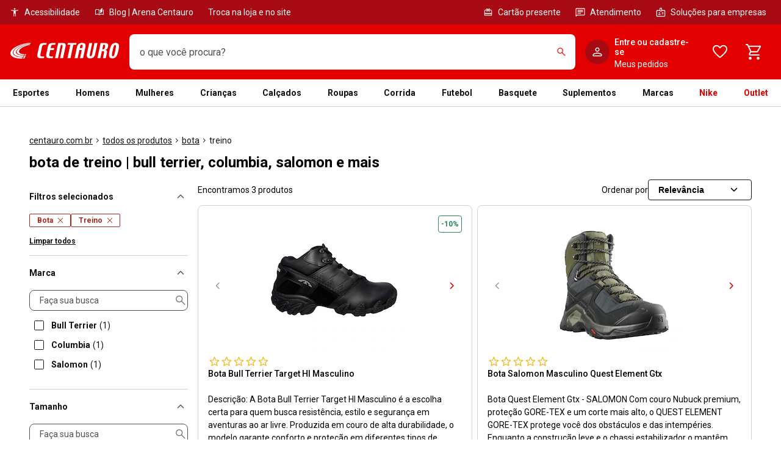

--- FILE ---
content_type: application/javascript
request_url: https://www.centauro.com.br/6xxQV9CLn9uPqv5jFiT_/3wYYLDbmV8mpDb9u/NSMwXA/Fj8p/PEM8YUwB
body_size: 168474
content:
(function(){if(typeof Array.prototype.entries!=='function'){Object.defineProperty(Array.prototype,'entries',{value:function(){var index=0;const array=this;return {next:function(){if(index<array.length){return {value:[index,array[index++]],done:false};}else{return {done:true};}},[Symbol.iterator]:function(){return this;}};},writable:true,configurable:true});}}());(function(){YJ();dpP();YmP();var UV=function(Gd){return ~Gd;};var Vp=function(Rp,Wl){return Rp instanceof Wl;};var Lm=function(Sh,Od){return Sh!==Od;};var LD=function(B6){var VU=0;for(var C6=0;C6<B6["length"];C6++){VU=VU+B6["charCodeAt"](C6);}return VU;};var YU=function NF(hF,xZ){'use strict';var Dh=NF;switch(hF){case kC:{var IE=xZ[mR];VE.push(cZ);if(EU([Rb()[HX(Lp)](dl,fm,Fl),Rb()[HX(kU)](Up,xN,JD),bF()[bd(Y0)].apply(null,[GX,Em,AB,vB(vB({})),EZ,GZ])][EU(typeof XX()[sq(mB)],xX([],[][[]]))?XX()[sq(RD)](g0,dh):XX()[sq(WB)].apply(null,[LX,F6])](IE[Cb()[wD(Im)].call(null,vl,sm,AE)][XX()[sq(Pd)](Q6,Hl)]),nD(nZ[sB]))){VE.pop();return;}U[Rb()[HX(xb)](ED,D6,RU)](function(){VE.push(wq);var hZ=vB(vB(mR));try{var xU=VE.length;var QX=vB(EJ);if(vB(hZ)&&IE[Cb()[wD(Im)].call(null,vl,DX,r4)]&&(IE[Cb()[wD(Im)](vl,t6,r4)][Rb()[HX(zF)].apply(null,[Oh,Z0,HB])](Lm(typeof Rb()[HX(nN)],xX([],[][[]]))?Rb()[HX(Dq)](EN,ql,cp):Rb()[HX(OX)].apply(null,[gb,qB,Xp]))||IE[EU(typeof Cb()[wD(VN)],xX([],[][[]]))?Cb()[wD(VN)](vZ,vB(vB(nN)),Cp):Cb()[wD(Im)].call(null,vl,Qq,r4)][Rb()[HX(zF)].call(null,Oh,VN,HB)](W0()[mX(DX)].apply(null,[ql,RU,sl,AB,PB])))){hZ=vB(vB(EJ));}}catch(qV){VE.splice(Op(xU,nN),Infinity,wq);IE[Cb()[wD(Im)].call(null,vl,bZ,r4)][Rb()[HX(IF)].apply(null,[Kq,vB([]),E6])](new (U[Rb()[HX(Xh)].call(null,YF,M0,hN)])(Rb()[HX(hX)](A0,L6,zV),CU(CJ,[bF()[bd(qd)](qB,QF,nq,vd,M0,Vm),vB(vB({})),xl()[Xl(mb)].call(null,tU,Em,gh,JV,VX,gm),vB([]),Rb()[HX(BF)].apply(null,[sp,EZ,JN]),vB(vB({}))])));}if(vB(hZ)&&EU(IE[Rb()[HX(FD)](AU,vB(vB(ql)),Vl)],Cb()[wD(OF)].apply(null,[BV,dX,c0]))){hZ=vB(vB([]));}if(hZ){IE[Cb()[wD(Im)](vl,Pb,r4)][Rb()[HX(IF)](Kq,P6,E6)](new (U[Rb()[HX(Xh)].apply(null,[YF,AB,hN])])(Rb()[HX(Un)](gW,sB,Qz),CU(CJ,[bF()[bd(qd)](qB,QF,OX,RW,AB,Vm),vB(vB(EJ)),xl()[Xl(mb)](TW,Em,gh,IQ,UK,gm),vB(vB(mR)),Rb()[HX(BF)](sp,qd,JN),vB(vB(EJ))])));}VE.pop();},ql);VE.pop();}break;case EJ:{VE.push(X3);var Rx=function(h9){return NF.apply(this,[EO,arguments]);};var Zn=[bF()[bd(F2)](qB,NZ,VN,YL,AQ,U1),Lm(typeof Cb()[wD(T9)],xX('',[][[]]))?Cb()[wD(nj)].apply(null,[p1,vd,RN]):Cb()[wD(VN)](Q8,Y0,I1)];var f7=Zn[Rb()[HX(fE)](BB,m2,B7)](function(Ej){VE.push(ZW);var ln=Rx(Ej);if(vB(vB(ln))&&vB(vB(ln[bF()[bd(VN)](gL,Af,vB(vB({})),Sn,jk,S9)]))&&vB(vB(ln[bF()[bd(VN)](gL,Af,vB(vB(ql)),vB(vB([])),vd,S9)][Rb()[HX(JV)](ND,vB(vB(ql)),PS)]))){ln=ln[bF()[bd(VN)].apply(null,[gL,Af,zE,sB,fm,S9])][EU(typeof Rb()[HX(C3)],xX([],[][[]]))?Rb()[HX(OX)](I7,Pb,pQ):Rb()[HX(JV)].call(null,ND,GX,PS)]();var G1=xX(EU(ln[XX()[sq(WB)].call(null,E7,F6)](XX()[sq(vj)].apply(null,[fd,UL])),nD(nN)),bz(U[XX()[sq(c3)](wj,sm)](j1(ln[XX()[sq(WB)].apply(null,[E7,F6])](Cb()[wD(JV)](tn,k7,nU)),nD(nN))),nN));var rx;return VE.pop(),rx=G1,rx;}else{var cK;return cK=XX()[sq(df)].apply(null,[zS,cz]),VE.pop(),cK;}VE.pop();});var d8;return d8=f7[EU(typeof XX()[sq(IQ)],'undefined')?XX()[sq(RD)](zL,Yn):XX()[sq(Fj)](wB,nj)](Cb()[wD(gm)](mB,zQ,KV)),VE.pop(),d8;}break;case EO:{var h9=xZ[mR];var P1;VE.push(RL);return P1=U[Cb()[wD(xS)](Aj,Qq,UX)][Rb()[HX(k8)](Cd,VX,Hj)](U[Cb()[wD(Mj)](D8,c3,kp)][XX()[sq(JV)].apply(null,[MB,Ix])],h9),VE.pop(),P1;}break;case KP:{VE.push(cW);var Xr=XX()[sq(df)](Vf,cz);try{var sW=VE.length;var gz=vB({});Xr=Lm(typeof U[Cb()[wD(xj)](tU,m2,RE)],xl()[Xl(VN)](Pz,hn,X8,vB(vB({})),GX,PB))?Cb()[wD(GX)](hN,VX,BW):Lm(typeof Cb()[wD(j8)],'undefined')?Cb()[wD(xn)].apply(null,[K1,P6,p2]):Cb()[wD(VN)].call(null,Cf,EZ,WL);}catch(fx){VE.splice(Op(sW,nN),Infinity,cW);Xr=Cb()[wD(P6)].apply(null,[Mj,nN,bX]);}var P9;return VE.pop(),P9=Xr,P9;}break;case Kv:{VE.push(Sj);var G8=lj(Cb()[wD(Hl)].call(null,rQ,q9,Ql),U[Cb()[wD(mj)](nj,Vx,pW)])||j1(U[Cb()[wD(Mj)](D8,Df,vF)][Lm(typeof Rb()[HX(b7)],xX('',[][[]]))?Rb()[HX(S7)](cx,Pb,DX):Rb()[HX(OX)](Oh,OX,f8)],Kw[W0()[mX(VN)].apply(null,[OQ,t6,j7,zQ,gL])]())||j1(U[Lm(typeof Cb()[wD(mK)],xX('',[][[]]))?Cb()[wD(Mj)](D8,En,vF):Cb()[wD(VN)].apply(null,[Uf,q3,NQ])][Rb()[HX(C9)](U8,vB(vB([])),Vr)],ql);var Wr=U[Cb()[wD(mj)](nj,I7,pW)][Rb()[HX(IW)].call(null,Rh,Qq,fz)](Rb()[HX(cj)].call(null,hS,RU,TW))[Lm(typeof Rb()[HX(C9)],xX([],[][[]]))?Rb()[HX(zF)](kS,I7,HB):Rb()[HX(OX)].call(null,jj,qL,gr)];var xW=U[Cb()[wD(mj)](nj,c3,pW)][Rb()[HX(IW)](Rh,zL,fz)](Rb()[HX(rj)].call(null,gb,vd,sj))[Rb()[HX(zF)].apply(null,[kS,Mj,HB])];var T1=U[Cb()[wD(mj)](nj,sB,pW)][Rb()[HX(IW)].call(null,Rh,vB({}),fz)](Cb()[wD(xb)](hQ,z7,QL))[Rb()[HX(zF)].call(null,kS,Yn,HB)];var D9;return D9=Cb()[wD(gm)].apply(null,[mB,q3,w0])[Rb()[HX(x1)](lX,vB(ql),mf)](G8?Cb()[wD(GX)](hN,vB(vB({})),B3):Cb()[wD(xn)].call(null,K1,B8,HL),Lm(typeof Cb()[wD(nE)],'undefined')?Cb()[wD(Qk)](Sn,xN,DL):Cb()[wD(VN)].apply(null,[Pj,vB(vB(ql)),sf]))[Rb()[HX(x1)](lX,kK,mf)](Wr?EU(typeof Cb()[wD(G9)],xX([],[][[]]))?Cb()[wD(VN)](Z2,m2,N9):Cb()[wD(GX)].apply(null,[hN,D6,B3]):Cb()[wD(xn)].call(null,K1,m2,HL),Cb()[wD(Qk)](Sn,VX,DL))[EU(typeof Rb()[HX(t7)],xX([],[][[]]))?Rb()[HX(OX)](Sn,AQ,Vm):Rb()[HX(x1)](lX,IQ,mf)](xW?Cb()[wD(GX)].apply(null,[hN,qd,B3]):EU(typeof Cb()[wD(AQ)],'undefined')?Cb()[wD(VN)](hX,xS,T2):Cb()[wD(xn)](K1,Pz,HL),Cb()[wD(Qk)].apply(null,[Sn,B8,DL]))[Rb()[HX(x1)].apply(null,[lX,GX,mf])](T1?EU(typeof Cb()[wD(Pz)],xX('',[][[]]))?Cb()[wD(VN)].apply(null,[M1,vB(vB([])),qd]):Cb()[wD(GX)].apply(null,[hN,kK,B3]):Cb()[wD(xn)].call(null,K1,nN,HL)),VE.pop(),D9;}break;case Rc:{var f1=xZ[mR];return f1;}break;case Dv:{VE.push(R1);try{var m7=VE.length;var OS=vB(vB(mR));var VL=ql;var w9=U[Cb()[wD(xS)](Aj,EZ,Af)][Rb()[HX(k8)].apply(null,[hw,k7,Hj])](U[XX()[sq(xn)].apply(null,[W7,EZ])],XX()[sq(H7)](O0,Im));if(w9){VL++;if(w9[Rb()[HX(CQ)](bS,jk,Fj)]){w9=w9[Rb()[HX(CQ)](bS,jS,Fj)];VL+=xX(bz(w9[Rb()[HX(ql)](RK,AB,I7)]&&EU(w9[Rb()[HX(ql)].call(null,RK,Df,I7)],nN),Kw[Cb()[wD(D6)].apply(null,[Lj,CL,jz])]()),bz(w9[XX()[sq(sB)](Ld,D8)]&&EU(w9[XX()[sq(sB)](Ld,D8)],EU(typeof XX()[sq(VN)],xX([],[][[]]))?XX()[sq(RD)](Y1,Qz):XX()[sq(H7)](O0,Im)),VN));}}var M3;return M3=VL[Rb()[HX(JV)](Rl,mB,PS)](),VE.pop(),M3;}catch(Tj){VE.splice(Op(m7,nN),Infinity,R1);var sx;return sx=XX()[sq(df)](ZQ,cz),VE.pop(),sx;}VE.pop();}break;case ss:{VE.push(bS);if(vB(U[Cb()[wD(mj)].apply(null,[nj,qk,IL])][Lm(typeof Rb()[HX(On)],xX('',[][[]]))?Rb()[HX(nW)](gq,YL,qL):Rb()[HX(OX)](Wz,qL,QF)])){var Bz=EU(typeof U[Cb()[wD(mj)].call(null,nj,k7,IL)][Rb()[HX(d7)](wm,xn,D6)],Lm(typeof xl()[Xl(x1)],'undefined')?xl()[Xl(VN)].call(null,VN,hn,ck,mB,Y7,PB):xl()[Xl(OX)](Qq,IW,Jr,vB(ql),sB,fz))?Cb()[wD(GX)](hN,q3,kQ):Cb()[wD(Y1)](A8,wQ,rZ);var dW;return VE.pop(),dW=Bz,dW;}var Fn;return Fn=XX()[sq(df)].apply(null,[xQ,cz]),VE.pop(),Fn;}break;case cA:{var SL=xZ[mR];VE.push(Wn);if(U[XX()[sq(qB)].apply(null,[m0,mB])][XX()[sq(kx)](Cj,tK)](SL)){var n9;return VE.pop(),n9=SL,n9;}VE.pop();}break;case cH:{VE.push(Pb);var wn={};var P2={};try{var Oj=VE.length;var Zk=vB(EJ);var c9=new (U[Cb()[wD(E6)](zr,On,r3)])(ql,ql)[Cb()[wD(O3)].apply(null,[B7,JW,AK])](xl()[Xl(En)](Pz,cZ,Kr,Xj,CL,xn));var b1=c9[Rb()[HX(sj)].apply(null,[lW,EZ,mj])](Cb()[wD(Vr)](qB,RW,qr));var Bk=c9[EU(typeof Rb()[HX(E6)],xX([],[][[]]))?Rb()[HX(OX)](Dk,Xj,Qk):Rb()[HX(Im)].apply(null,[jS,sB,D8])](b1[W0()[mX(UK)].call(null,t9,vB({}),Im,SQ,xS)]);var US=c9[Lm(typeof Rb()[HX(Lp)],'undefined')?Rb()[HX(Im)].call(null,jS,AB,D8):Rb()[HX(OX)].call(null,V9,Mj,sQ)](b1[EU(typeof bF()[bd(OX)],xX([],[][[]]))?bF()[bd(xn)](Nz,q8,tU,vB({}),k7,Vk):bF()[bd(RU)](F2,Im,vB({}),wQ,tS,tn)]);wn=CU(CJ,[Rb()[HX(VK)].call(null,Qr,JN,BF),Bk,xl()[Xl(DX)].call(null,PB,UL,X2,qK,k7,mQ),US]);var z3=new (U[EU(typeof Cb()[wD(qd)],xX([],[][[]]))?Cb()[wD(VN)](kz,Z0,FK):Cb()[wD(E6)].apply(null,[zr,I7,r3])])(ql,ql)[Cb()[wD(O3)](B7,vB(ql),AK)](XX()[sq(zF)](Mz,LW));var Q9=z3[Rb()[HX(sj)](lW,qB,mj)](Lm(typeof Cb()[wD(p8)],xX([],[][[]]))?Cb()[wD(Vr)].apply(null,[qB,vB(vB(nN)),qr]):Cb()[wD(VN)].call(null,pr,vB([]),ED));var v7=z3[Rb()[HX(Im)](jS,k7,D8)](Q9[W0()[mX(UK)](t9,Vx,Im,m2,xS)]);var gf=z3[Rb()[HX(Im)](jS,mb,D8)](Q9[bF()[bd(RU)](F2,Im,hN,GX,AB,tn)]);P2=CU(CJ,[W0()[mX(RU)].call(null,m1,z7,Ek,nq,qB),v7,EU(typeof bF()[bd(On)],'undefined')?bF()[bd(xn)](d7,M2,jk,Rz,Vk,x7):bF()[bd(xN)](PB,X2,vB(vB([])),qK,SQ,D3),gf]);}finally{VE.splice(Op(Oj,nN),Infinity,Pb);var Ar;return Ar=CU(CJ,[Cb()[wD(hX)].apply(null,[kx,q9,Fz]),wn[Rb()[HX(VK)].apply(null,[Qr,AQ,BF])]||null,XX()[sq(d7)].call(null,sU,Pz),wn[xl()[Xl(DX)].apply(null,[Qq,UL,X2,K1,vB(vB(ql)),mQ])]||null,W0()[mX(Pz)](VX,jS,nW,IQ,gm),P2[W0()[mX(RU)].apply(null,[m1,Y9,Ek,mB,qB])]||null,XX()[sq(O3)].apply(null,[VQ,Dq]),P2[bF()[bd(xN)](PB,X2,xN,Pb,wQ,D3)]||null]),VE.pop(),Ar;}VE.pop();}break;case Vw:{VE.push(xk);var vQ=XX()[sq(m2)](Ub,k1);var D2=vB(EJ);try{var KQ=VE.length;var d1=vB(vB(mR));var w2=ql;try{var qx=U[XX()[sq(tn)].call(null,H6,YL)][Cb()[wD(fm)].call(null,nE,EZ,YX)][Rb()[HX(JV)](v0,vB(vB([])),PS)];U[Lm(typeof Cb()[wD(k8)],'undefined')?Cb()[wD(xS)](Aj,sm,vb):Cb()[wD(VN)].apply(null,[EL,vB(ql),V1])][XX()[sq(zL)](th,Mx)](qx)[Rb()[HX(JV)].call(null,v0,sB,PS)]();}catch(qQ){VE.splice(Op(KQ,nN),Infinity,xk);if(qQ[Rb()[HX(O3)].call(null,jZ,gL,f3)]&&EU(typeof qQ[Rb()[HX(O3)].apply(null,[jZ,RW,f3])],XX()[sq(fm)](Tm,Q7))){qQ[Rb()[HX(O3)].apply(null,[jZ,Z0,f3])][Cb()[wD(nq)].apply(null,[Gr,vB({}),Id])](Rb()[HX(Vr)](JB,q9,Yn))[Cb()[wD(q3)](Df,q9,mh)](function(Bx){VE.push(Z2);if(Bx[W0()[mX(Vx)](M8,Y9,Dr,lf,mQ)](Cb()[wD(mK)](Cp,q3,mL))){D2=vB(mR);}if(Bx[W0()[mX(Vx)].call(null,M8,xn,Dr,GX,mQ)](XX()[sq(j8)].apply(null,[Qj,On]))){w2++;}VE.pop();});}}vQ=EU(w2,OX)||D2?Cb()[wD(GX)].call(null,hN,Qq,PD):Cb()[wD(xn)](K1,qd,Xm);}catch(Dn){VE.splice(Op(KQ,nN),Infinity,xk);vQ=Cb()[wD(P6)](Mj,I7,TN);}var E8;return VE.pop(),E8=vQ,E8;}break;case FH:{var Xz=xZ[mR];var G2=xZ[EJ];VE.push(pj);if(dn(G2,null)||j1(G2,Xz[Rb()[HX(ql)](qb,nq,I7)]))G2=Xz[EU(typeof Rb()[HX(zF)],xX([],[][[]]))?Rb()[HX(OX)](N1,rE,L1):Rb()[HX(ql)](qb,sm,I7)];for(var ES=ql,qn=new (U[XX()[sq(qB)].call(null,Kl,mB)])(G2);pL(ES,G2);ES++)qn[ES]=Xz[ES];var L8;return VE.pop(),L8=qn,L8;}break;case G:{VE.push(WS);var wr=EU(typeof XX()[sq(tU)],'undefined')?XX()[sq(RD)](XW,Z1):XX()[sq(df)].apply(null,[Om,cz]);try{var JS=VE.length;var px=vB({});wr=Lm(typeof U[Cb()[wD(PS)].apply(null,[Pb,zQ,W8])],xl()[Xl(VN)].call(null,CL,hn,tQ,gL,Vk,PB))?Lm(typeof Cb()[wD(cz)],xX('',[][[]]))?Cb()[wD(GX)](hN,x1,PK):Cb()[wD(VN)](gK,q3,KK):Cb()[wD(xn)].call(null,K1,jk,Bp);}catch(Vj){VE.splice(Op(JS,nN),Infinity,WS);wr=Cb()[wD(P6)](Mj,vB(ql),VF);}var PW;return VE.pop(),PW=wr,PW;}break;case mR:{VE.push(U7);throw new (U[Cb()[wD(tU)].apply(null,[mW,I7,Hq])])(EU(typeof Cb()[wD(S7)],xX('',[][[]]))?Cb()[wD(VN)].apply(null,[T2,CL,l2]):Cb()[wD(g9)].call(null,TW,vB([]),rp));}break;case Ac:{VE.push(Rr);var Tr=XX()[sq(df)](r1,cz);try{var dj=VE.length;var Ij=vB({});Tr=U[bF()[bd(hK)](mQ,Mf,K1,AQ,b7,Of)][Cb()[wD(fm)](nE,Df,wl)][Lm(typeof Rb()[HX(H7)],xX('',[][[]]))?Rb()[HX(sB)](bh,vB({}),nL):Rb()[HX(OX)](V9,vB(nN),zr)](EU(typeof Rb()[HX(CL)],xX('',[][[]]))?Rb()[HX(OX)](EL,sB,QW):Rb()[HX(rQ)](Wd,t6,rQ))?Cb()[wD(GX)](hN,k7,vz):Cb()[wD(xn)].call(null,K1,nN,p7);}catch(sn){VE.splice(Op(dj,nN),Infinity,Rr);Tr=Cb()[wD(P6)].call(null,Mj,Gr,FF);}var Az;return VE.pop(),Az=Tr,Az;}break;case kJ:{VE.push(F8);throw new (U[Cb()[wD(tU)].apply(null,[mW,AQ,tD])])(EU(typeof Cb()[wD(zE)],'undefined')?Cb()[wD(VN)](jK,q3,gj):Cb()[wD(g9)].call(null,TW,x1,xq));}break;case S4:{VE.push(rf);if(vB(lj(Rb()[HX(Aj)](Ck,rE,nx),U[Cb()[wD(Mj)].call(null,D8,Yn,lX)]))){var QS;return VE.pop(),QS=null,QS;}var Nx=U[Cb()[wD(Mj)](D8,Rz,lX)][Rb()[HX(Aj)](Ck,vB(vB(ql)),nx)];var w1=Nx[Cb()[wD(W3)].apply(null,[Ur,Yn,zU])];var Ex=Nx[XX()[sq(hj)](p2,Kr)];var WK=Nx[Rb()[HX(Pz)](VQ,sm,hK)];var N8;return N8=[w1,EU(Ex,ql)?ql:j1(Ex,ql)?nD(nN):nD(VN),WK||Cb()[wD(Hj)](nq,CQ,F3)],VE.pop(),N8;}break;case CJ:{var Uz=xZ[mR];var bf=xZ[EJ];VE.push(q9);var LL=dn(null,Uz)?null:X1(xl()[Xl(VN)](Vx,hn,nj,Vx,SQ,PB),typeof U[Cb()[wD(Fj)](hL,vB(vB({})),U3)])&&Uz[U[Cb()[wD(Fj)](hL,YL,U3)][Rb()[HX(Z0)](T8,En,rf)]]||Uz[Cb()[wD(JW)].call(null,q8,kK,c1)];if(X1(null,LL)){var J8,A1,T7,YQ,V7=[],nS=vB(nZ[PB]),Pf=vB(nN);try{var S3=VE.length;var GK=vB(EJ);if(T7=(LL=LL.call(Uz))[Cb()[wD(Sn)](d7,hQ,rl)],EU(ql,bf)){if(Lm(U[Cb()[wD(xS)].apply(null,[Aj,gL,dS])](LL),LL)){GK=vB(vB(EJ));return;}nS=vB(nN);}else for(;vB(nS=(J8=T7.call(LL))[EU(typeof Cb()[wD(lf)],xX([],[][[]]))?Cb()[wD(VN)].call(null,H1,jk,nk):Cb()[wD(Vk)].call(null,xj,Vk,IF)])&&(V7[Cb()[wD(CQ)](rj,df,V8)](J8[Rb()[HX(CQ)](fz,xN,Fj)]),Lm(V7[Rb()[HX(ql)].call(null,Kf,Qq,I7)],bf));nS=vB(ql));}catch(ZL){Pf=vB(ql),A1=ZL;}finally{VE.splice(Op(S3,nN),Infinity,q9);try{var RQ=VE.length;var l9=vB({});if(vB(nS)&&X1(null,LL[Cb()[wD(JV)](tn,P6,gj)])&&(YQ=LL[EU(typeof Cb()[wD(En)],xX([],[][[]]))?Cb()[wD(VN)](Wn,vB(vB([])),s7):Cb()[wD(JV)](tn,vB(vB([])),gj)](),Lm(U[Lm(typeof Cb()[wD(Lz)],xX('',[][[]]))?Cb()[wD(xS)].call(null,Aj,jk,dS):Cb()[wD(VN)](qj,vB(vB([])),rL)](YQ),YQ))){l9=vB(mR);return;}}finally{VE.splice(Op(RQ,nN),Infinity,q9);if(l9){VE.pop();}if(Pf)throw A1;}if(GK){VE.pop();}}var Cn;return VE.pop(),Cn=V7,Cn;}VE.pop();}break;}};var Yz=function(nf){if(nf===undefined||nf==null){return 0;}var gS=nf["toLowerCase"]()["replace"](/[^0-9]+/gi,'');return gS["length"];};var lQ=function sL(HK,ZK){var BQ=sL;for(HK;HK!=OP;HK){switch(HK){case hG:{HK=OP;for(var E1=ql;pL(E1,Wx.length);++E1){Rb()[Wx[E1]]=vB(Op(E1,OX))?function(){return SW.apply(this,[CJ,arguments]);}:function(){var J9=Wx[E1];return function(A7,jQ,Ox){var sr=F7(A7,vB(nN),Ox);Rb()[J9]=function(){return sr;};return sr;};}();}}break;case cO:{for(var lz=ql;pL(lz,X9[EU(typeof Rb()[HX(qB)],xX([],[][[]]))?Rb()[HX(OX)](T8,mB,Nn):Rb()[HX(ql)].apply(null,[U2,B8,I7])]);lz=xX(lz,nN)){mS[Cb()[wD(CQ)](rj,IQ,kM)](Z3(vx(X9[lz])));}var n3;return VE.pop(),n3=mS,n3;}break;case bJ:{HK+=EH;while(pL(TS,L7[N3[ql]])){W0()[L7[TS]]=vB(Op(TS,qB))?function(){mz=[];sL.call(this,Vv,[L7]);return '';}:function(){var RS=L7[TS];var Er=W0()[RS];return function(xx,pn,Yx,NK,xf){if(EU(arguments.length,ql)){return Er;}var WQ=Tz(MJ,[xx,AQ,Yx,gm,xf]);W0()[RS]=function(){return WQ;};return WQ;};}();++TS;}}break;case Vv:{var L7=ZK[mR];HK=bJ;var TS=ql;}break;case NP:{var X9=ZK[mR];var N7=ZK[EJ];var mS=[];var vx=Tz(nv,[]);HK+=QC;VE.push(FS);var Z3=N7?U[Cb()[wD(nN)](Xj,zE,Jt)]:U[EU(typeof Cb()[wD(m2)],'undefined')?Cb()[wD(VN)](LE,hN,Xp):Cb()[wD(gL)].call(null,k9,JW,hC)];}break;case UA:{var Wx=ZK[mR];HK=hG;BK(Wx[ql]);}break;}}};var SW=function FL(c2,AL){var xE=FL;var Ak=xK(new Number(Ks),UW);var C1=Ak;Ak.set(c2);do{switch(C1+c2){case xw:{var r8;return VE.pop(),r8=FW[P3],r8;}break;case xM:{var Z7;return VE.pop(),Z7=tk[fL],Z7;}break;case d5:{var FW=AL[mR];var P3=AL[EJ];var B9=AL[DH];VE.push(q8);U[Cb()[wD(xS)](Aj,qL,bk)][XX()[sq(gm)](nz,Pb)](FW,P3,CU(CJ,[Rb()[HX(CQ)](SS,Y7,Fj),B9,bF()[bd(nN)](gm,ff,x1,GX,SQ,CQ),vB(nZ[PB]),XX()[sq(mj)].apply(null,[FX,Df]),vB(ql),W0()[mX(ql)].apply(null,[GL,c3,Sx,mQ,mQ]),vB(nZ[PB])]));c2+=wM;}break;case dM:{return VE.pop(),W1=JL[qS],W1;}break;case jG:{var lS=AL[mR];VE.push(bS);var W9=CU(CJ,[Rb()[HX(q9)].call(null,OD,RW,qz),lS[ql]]);c2+=sv;lj(nN,lS)&&(W9[Rb()[HX(zE)](DS,Qq,gm)]=lS[nN]),lj(VN,lS)&&(W9[Lm(typeof Cb()[wD(YL)],'undefined')?Cb()[wD(t6)](zW,k7,Ez):Cb()[wD(VN)].call(null,OX,tS,fk)]=lS[nZ[D6]],W9[bF()[bd(sB)](mQ,Dx,Vk,I7,B8,f9)]=lS[gL]),this[Cb()[wD(bZ)](wL,q3,gV)][Cb()[wD(CQ)](rj,JV,zN)](W9);VE.pop();}break;case cw:{if(Lm(m8,undefined)&&Lm(m8,null)&&j1(m8[Rb()[HX(ql)](Ff,zQ,I7)],ql)){try{var zn=VE.length;var s2=vB(vB(mR));var rk=U[Cb()[wD(Pn)].apply(null,[X2,AB,t8])](m8)[Cb()[wD(nq)].call(null,Gr,DX,Xm)](Lm(typeof Rb()[HX(Nk)],xX('',[][[]]))?Rb()[HX(YL)](TK,Mj,AQ):Rb()[HX(OX)](Ax,F2,E3));if(j1(rk[Lm(typeof Rb()[HX(XS)],'undefined')?Rb()[HX(ql)](Ff,sm,I7):Rb()[HX(OX)].apply(null,[pS,wQ,R1])],xn)){TL=U[Cb()[wD(B7)](z7,m2,SD)](rk[Kw[XX()[sq(En)].call(null,Tp,kK)]()],gm);}}catch(wK){VE.splice(Op(zn,nN),Infinity,r3);}}c2+=vc;}break;case Ps:{var b9=AL[mR];VE.push(tU);var Bj=b9[XX()[sq(JW)].call(null,YW,mf)]||{};Bj[Rb()[HX(Pz)](G7,m2,hK)]=XX()[sq(GQ)](J1,jr),delete Bj[Rb()[HX(50)](639,vB(vB([])),13)],b9[XX()[sq(JW)](YW,mf)]=Bj;c2-=QJ;VE.pop();}break;case J4:{var JL=AL[mR];var qS=AL[EJ];var bx=AL[DH];c2+=QH;VE.push(zx);U[Cb()[wD(xS)](Aj,q9,r7)][XX()[sq(gm)](PF,Pb)](JL,qS,CU(CJ,[Lm(typeof Rb()[HX(Z0)],xX([],[][[]]))?Rb()[HX(CQ)].call(null,Fk,q9,Fj):Rb()[HX(OX)](q7,vB({}),LS),bx,Lm(typeof bF()[bd(EZ)],xX([],[][[]]))?bF()[bd(nN)](gm,vZ,CQ,tS,Sn,CQ):bF()[bd(xn)].apply(null,[qr,xL,RD,mj,En,ZS]),vB(nZ[PB]),XX()[sq(mj)](LA,Df),vB(ql),W0()[mX(ql)](GL,zL,k3,Rz,mQ),vB(ql)]));var W1;}break;case c4:{var Kj;c2-=rG;return VE.pop(),Kj=TL,Kj;}break;case bH:{var vk=AL[mR];VE.push(wx);var K8=CU(CJ,[EU(typeof Rb()[HX(Z0)],xX('',[][[]]))?Rb()[HX(OX)](l7,vB(nN),JK):Rb()[HX(q9)](DK,VX,qz),vk[ql]]);lj(nN,vk)&&(K8[Rb()[HX(zE)](p9,vd,gm)]=vk[nN]),lj(nZ[D6],vk)&&(K8[Cb()[wD(t6)](zW,IQ,Jx)]=vk[nZ[D6]],K8[Lm(typeof bF()[bd(DX)],'undefined')?bF()[bd(sB)].call(null,mQ,R2,vB(ql),bL,lf,f9):bF()[bd(xn)](c7,fj,q9,vB(vB({})),JN,jj)]=vk[gL]),this[EU(typeof Cb()[wD(dX)],xX([],[][[]]))?Cb()[wD(VN)](s8,b7,Ax):Cb()[wD(bZ)](wL,qK,LA)][Cb()[wD(CQ)].apply(null,[rj,vB(vB(nN)),Aq])](K8);c2-=Ew;VE.pop();}break;case mA:{c2+=qR;var EK;return VE.pop(),EK=h8,EK;}break;case nA:{var wz=X1(typeof U[Cb()[wD(mj)](nj,Gr,BS)][Cb()[wD(k1)](PS,On,FQ)],xl()[Xl(VN)].call(null,zQ,hn,sj,vB(vB({})),AQ,PB))?Cb()[wD(GX)](hN,mQ,O3):Cb()[wD(xn)](K1,mj,Gn);var hk=Lm(typeof U[Cb()[wD(mj)].call(null,nj,M0,BS)][Lm(typeof Rb()[HX(X2)],xX('',[][[]]))?Rb()[HX(Hx)](L3,qd,k9):Rb()[HX(OX)].apply(null,[HW,Df,l3])],xl()[Xl(VN)](fm,hn,sj,B7,IQ,PB))||Lm(typeof U[XX()[sq(xn)].call(null,Jk,EZ)][Rb()[HX(Hx)].apply(null,[L3,EZ,k9])],xl()[Xl(VN)](bZ,hn,sj,Z0,mj,PB))?Cb()[wD(GX)](hN,gL,O3):Cb()[wD(xn)](K1,Fj,Gn);var pf=X1(U[Cb()[wD(mj)](nj,PB,BS)][XX()[sq(xn)](Jk,EZ)][Rb()[HX(J3)].apply(null,[IF,wQ,jE])][Rb()[HX(HS)](cZ,qL,On)](XX()[sq(K9)].apply(null,[Rr,xn])),null)?Lm(typeof Cb()[wD(D6)],xX('',[][[]]))?Cb()[wD(GX)].apply(null,[hN,I7,O3]):Cb()[wD(VN)](x9,q9,kr):Cb()[wD(xn)](K1,z7,Gn);var Zf=X1(U[Cb()[wD(mj)](nj,gL,BS)][XX()[sq(xn)](Jk,EZ)][Rb()[HX(J3)](IF,rE,jE)][Rb()[HX(HS)].apply(null,[cZ,PB,On])](Rb()[HX(Sz)].call(null,Cj,kK,nE)),null)?Cb()[wD(GX)].apply(null,[hN,vB(vB(ql)),O3]):Lm(typeof Cb()[wD(Nk)],'undefined')?Cb()[wD(xn)](K1,wQ,Gn):Cb()[wD(VN)](gb,nq,tn);c2-=VJ;var m3=[QQ,Mn,wS,wz,hk,pf,Zf];var h8=m3[XX()[sq(Fj)](kj,nj)](Cb()[wD(Qk)](Sn,RD,UQ));}break;case MC:{var Mr=AL[mR];VE.push(jr);var vf=Mr[XX()[sq(JW)].call(null,cL,mf)]||{};vf[Rb()[HX(Pz)](Kk,vB([]),hK)]=XX()[sq(GQ)](DF,jr),delete vf[Rb()[HX(50)].apply(null,[844,40,13])],Mr[XX()[sq(JW)](cL,mf)]=vf;c2-=cw;VE.pop();}break;case Ev:{c2-=HO;var tk=AL[mR];var fL=AL[EJ];var r9=AL[DH];VE.push(GS);U[Cb()[wD(xS)](Aj,Rz,nQ)][XX()[sq(gm)].apply(null,[P7,Pb])](tk,fL,CU(CJ,[EU(typeof Rb()[HX(nq)],xX([],[][[]]))?Rb()[HX(OX)](lf,B7,H2):Rb()[HX(CQ)](HB,P6,Fj),r9,bF()[bd(nN)].apply(null,[gm,lx,mj,VX,c3,CQ]),vB(ql),XX()[sq(mj)].apply(null,[r4,Df]),vB(ql),W0()[mX(ql)](GL,TW,vl,mb,mQ),vB(ql)]));}break;case fP:{var Kn=AL[mR];VE.push(b8);var Cx=CU(CJ,[Rb()[HX(q9)](PJ,Yn,qz),Kn[ql]]);lj(nN,Kn)&&(Cx[Rb()[HX(zE)](S6,Pz,gm)]=Kn[nN]),lj(nZ[D6],Kn)&&(Cx[Cb()[wD(t6)].call(null,zW,q9,Hz)]=Kn[VN],Cx[bF()[bd(sB)](mQ,FS,Z0,wL,bZ,f9)]=Kn[gL]),this[Cb()[wD(bZ)].apply(null,[wL,CL,n0])][Cb()[wD(CQ)].call(null,rj,vB({}),lZ)](Cx);c2-=ZG;VE.pop();}break;case jC:{var G3=AL[mR];VE.push(jL);c2-=FA;var zk=G3[XX()[sq(JW)].call(null,fh,mf)]||{};zk[Rb()[HX(Pz)](B1,Yn,hK)]=XX()[sq(GQ)](BN,jr),delete zk[Rb()[HX(50)].call(null,1080,25,13)],G3[XX()[sq(JW)](fh,mf)]=zk;VE.pop();}break;case Uc:{VE.push(gm);var QQ=U[Cb()[wD(mj)](nj,b7,BS)][XX()[sq(WE)].apply(null,[P7,vd])]||U[XX()[sq(xn)].call(null,Jk,EZ)][XX()[sq(WE)].apply(null,[P7,vd])]?Cb()[wD(GX)](hN,Xj,O3):Cb()[wD(xn)](K1,CL,Gn);c2-=RR;var Mn=X1(U[Cb()[wD(mj)].apply(null,[nj,c3,BS])][XX()[sq(xn)](Jk,EZ)][Rb()[HX(J3)](IF,c3,jE)][Rb()[HX(HS)].call(null,cZ,Df,On)](Cb()[wD(k1)](PS,vB(nN),FQ)),null)?Cb()[wD(GX)].call(null,hN,F2,O3):Lm(typeof Cb()[wD(hQ)],'undefined')?Cb()[wD(xn)].call(null,K1,Qq,Gn):Cb()[wD(VN)].apply(null,[xb,IQ,XQ]);var wS=X1(typeof U[Cb()[wD(Mj)](D8,vB(vB([])),PL)][Cb()[wD(k1)].call(null,PS,rE,FQ)],xl()[Xl(VN)](Xj,hn,sj,nq,Qq,PB))&&U[Cb()[wD(Mj)](D8,x1,PL)][Cb()[wD(k1)].apply(null,[PS,Y7,FQ])]?Cb()[wD(GX)](hN,vB(ql),O3):Cb()[wD(xn)](K1,rE,Gn);}break;case gv:{var fQ;VE.push(MS);c2-=vG;return fQ=[U[Cb()[wD(Mj)].call(null,D8,vB(ql),Am)][XX()[sq(zV)].call(null,Bq,Qq)]?U[Cb()[wD(Mj)](D8,qd,Am)][XX()[sq(zV)](Bq,Qq)]:Cb()[wD(Kx)](Fj,Sn,Dd),U[Cb()[wD(Mj)](D8,vB(vB([])),Am)][bF()[bd(I7)](mQ,Zz,mj,q9,K1,fE)]?U[Cb()[wD(Mj)](D8,t6,Am)][bF()[bd(I7)](mQ,Zz,P6,K1,Z0,fE)]:Cb()[wD(Kx)](Fj,PB,Dd),U[Cb()[wD(Mj)].apply(null,[D8,tS,Am])][XX()[sq(qj)](gZ,Y7)]?U[Cb()[wD(Mj)].call(null,D8,Pz,Am)][XX()[sq(qj)](gZ,Y7)]:Cb()[wD(Kx)](Fj,SQ,Dd),X1(typeof U[Cb()[wD(Mj)](D8,q3,Am)][EU(typeof bF()[bd(fm)],'undefined')?bF()[bd(xn)](fm,xz,qd,sB,qL,V2):bF()[bd(F2)].apply(null,[qB,Zx,vB(vB(ql)),mb,xS,U1])],xl()[Xl(VN)](lf,hn,r1,Sn,qK,PB))?U[Lm(typeof Cb()[wD(LK)],'undefined')?Cb()[wD(Mj)](D8,VX,Am):Cb()[wD(VN)](cQ,Vx,C9)][bF()[bd(F2)](qB,Zx,Yn,Sn,YL,U1)][Rb()[HX(ql)](PF,Mj,I7)]:nD(nN)],VE.pop(),fQ;}break;case pJ:{var m8=AL[mR];VE.push(r3);c2-=F4;var TL;}break;case hv:{return String(...AL);}break;case QA:{c2-=Nc;return parseInt(...AL);}break;case VM:{F7.j4=C7[VK];lQ.call(this,UA,[eS1_xor_1_memo_array_init()]);return '';}break;}}while(C1+c2!=Ac);};var Y8=function(s3){return U["Math"]["floor"](U["Math"]["random"]()*s3["length"]);};var hr=function(){return Zj.apply(this,[I,arguments]);};var dK=function(pz,Dz){return pz%Dz;};var Xf=function(g1){return U["unescape"](U["encodeURIComponent"](g1));};var Rf=function dL(U9,dz){'use strict';var cf=dL;switch(U9){case jc:{var zK=function(I8,sK){VE.push(xN);if(vB(Lx)){for(var Pk=ql;pL(Pk,sj);++Pk){if(pL(Pk,rE)||EU(Pk,EZ)||EU(Pk,Df)||EU(Pk,Mj)){l1[Pk]=nD(nN);}else{l1[Pk]=Lx[Rb()[HX(ql)].apply(null,[Nr,q3,I7])];Lx+=U[Rb()[HX(gm)].apply(null,[br,Y7,qk])][XX()[sq(xS)](OW,xN)](Pk);}}}var Z9=Cb()[wD(gm)](mB,AQ,Zx);for(var MW=ql;pL(MW,I8[Rb()[HX(ql)].call(null,Nr,vB(vB(nN)),I7)]);MW++){var Br=I8[Cb()[wD(zL)](Cr,JW,qf)](MW);var v9=Px(vS(sK,mQ),nZ[OX]);sK*=nZ[xn];sK&=nZ[GX];sK+=nZ[qB];sK&=nZ[mQ];var Cz=l1[I8[XX()[sq(b7)].apply(null,[KL,Sz])](MW)];if(EU(typeof Br[Rb()[HX(F2)](dh,AQ,O9)],Rb()[HX(On)].call(null,Dx,RU,IQ))){var x3=Br[Lm(typeof Rb()[HX(mQ)],xX('',[][[]]))?Rb()[HX(F2)](dh,fm,O9):Rb()[HX(OX)].apply(null,[In,dX,J7])](Kw[W0()[mX(VN)].call(null,OQ,vB([]),IW,Vk,gL)]());if(NL(x3,rE)&&pL(x3,sj)){Cz=l1[x3];}}if(NL(Cz,ql)){var Tk=dK(v9,Lx[EU(typeof Rb()[HX(xS)],'undefined')?Rb()[HX(OX)](Vl,gL,JW):Rb()[HX(ql)].call(null,Nr,Qq,I7)]);Cz+=Tk;Cz%=Lx[Rb()[HX(ql)](Nr,vB([]),I7)];Br=Lx[Cz];}Z9+=Br;}var AS;return VE.pop(),AS=Z9,AS;};var V3=function(O1){var w3=[0x428a2f98,0x71374491,0xb5c0fbcf,0xe9b5dba5,0x3956c25b,0x59f111f1,0x923f82a4,0xab1c5ed5,0xd807aa98,0x12835b01,0x243185be,0x550c7dc3,0x72be5d74,0x80deb1fe,0x9bdc06a7,0xc19bf174,0xe49b69c1,0xefbe4786,0x0fc19dc6,0x240ca1cc,0x2de92c6f,0x4a7484aa,0x5cb0a9dc,0x76f988da,0x983e5152,0xa831c66d,0xb00327c8,0xbf597fc7,0xc6e00bf3,0xd5a79147,0x06ca6351,0x14292967,0x27b70a85,0x2e1b2138,0x4d2c6dfc,0x53380d13,0x650a7354,0x766a0abb,0x81c2c92e,0x92722c85,0xa2bfe8a1,0xa81a664b,0xc24b8b70,0xc76c51a3,0xd192e819,0xd6990624,0xf40e3585,0x106aa070,0x19a4c116,0x1e376c08,0x2748774c,0x34b0bcb5,0x391c0cb3,0x4ed8aa4a,0x5b9cca4f,0x682e6ff3,0x748f82ee,0x78a5636f,0x84c87814,0x8cc70208,0x90befffa,0xa4506ceb,0xbef9a3f7,0xc67178f2];var w7=0x6a09e667;var vK=0xbb67ae85;var Kz=0x3c6ef372;var Hk=0xa54ff53a;var Fx=0x510e527f;var DQ=0x9b05688c;var Rj=0x1f83d9ab;var Bn=0x5be0cd19;var xr=Xf(O1);var hW=xr["length"]*8;xr+=U["String"]["fromCharCode"](0x80);var Dj=xr["length"]/4+2;var Uj=U["Math"]["ceil"](Dj/16);var n1=new (U["Array"])(Uj);for(var Gf=0;Gf<Uj;Gf++){n1[Gf]=new (U["Array"])(16);for(var fS=0;fS<16;fS++){n1[Gf][fS]=xr["charCodeAt"](Gf*64+fS*4)<<24|xr["charCodeAt"](Gf*64+fS*4+1)<<16|xr["charCodeAt"](Gf*64+fS*4+2)<<8|xr["charCodeAt"](Gf*64+fS*4+3)<<0;}}var AW=hW/U["Math"]["pow"](2,32);n1[Uj-1][14]=U["Math"]["floor"](AW);n1[Uj-1][15]=hW;for(var rW=0;rW<Uj;rW++){var D7=new (U["Array"])(64);var Jj=w7;var Wj=vK;var kk=Kz;var hf=Hk;var Sr=Fx;var dQ=DQ;var R8=Rj;var Gz=Bn;for(var Qx=0;Qx<64;Qx++){var zz=void 0,vr=void 0,wW=void 0,cn=void 0,bQ=void 0,Wf=void 0;if(Qx<16)D7[Qx]=n1[rW][Qx];else{zz=kW(D7[Qx-15],7)^kW(D7[Qx-15],18)^D7[Qx-15]>>>3;vr=kW(D7[Qx-2],17)^kW(D7[Qx-2],19)^D7[Qx-2]>>>10;D7[Qx]=D7[Qx-16]+zz+D7[Qx-7]+vr;}vr=kW(Sr,6)^kW(Sr,11)^kW(Sr,25);wW=Sr&dQ^~Sr&R8;cn=Gz+vr+wW+w3[Qx]+D7[Qx];zz=kW(Jj,2)^kW(Jj,13)^kW(Jj,22);bQ=Jj&Wj^Jj&kk^Wj&kk;Wf=zz+bQ;Gz=R8;R8=dQ;dQ=Sr;Sr=hf+cn>>>0;hf=kk;kk=Wj;Wj=Jj;Jj=cn+Wf>>>0;}w7=w7+Jj;vK=vK+Wj;Kz=Kz+kk;Hk=Hk+hf;Fx=Fx+Sr;DQ=DQ+dQ;Rj=Rj+R8;Bn=Bn+Gz;}return [w7>>24&0xff,w7>>16&0xff,w7>>8&0xff,w7&0xff,vK>>24&0xff,vK>>16&0xff,vK>>8&0xff,vK&0xff,Kz>>24&0xff,Kz>>16&0xff,Kz>>8&0xff,Kz&0xff,Hk>>24&0xff,Hk>>16&0xff,Hk>>8&0xff,Hk&0xff,Fx>>24&0xff,Fx>>16&0xff,Fx>>8&0xff,Fx&0xff,DQ>>24&0xff,DQ>>16&0xff,DQ>>8&0xff,DQ&0xff,Rj>>24&0xff,Rj>>16&0xff,Rj>>8&0xff,Rj&0xff,Bn>>24&0xff,Bn>>16&0xff,Bn>>8&0xff,Bn&0xff];};var I9=function(){var rn=VS();var F9=-1;if(rn["indexOf"]('Trident/7.0')>-1)F9=11;else if(rn["indexOf"]('Trident/6.0')>-1)F9=10;else if(rn["indexOf"]('Trident/5.0')>-1)F9=9;else F9=0;return F9>=9;};var rK=function(){var OL=q1();var d9=U["Object"]["prototype"]["hasOwnProperty"].call(U["Navigator"]["prototype"],'mediaDevices');var KS=U["Object"]["prototype"]["hasOwnProperty"].call(U["Navigator"]["prototype"],'serviceWorker');var nK=! !U["window"]["browser"];var j3=typeof U["ServiceWorker"]==='function';var dr=typeof U["ServiceWorkerContainer"]==='function';var jf=typeof U["frames"]["ServiceWorkerRegistration"]==='function';var Qf=U["window"]["location"]&&U["window"]["location"]["protocol"]==='http:';var mn=OL&&(!d9||!KS||!j3||!nK||!dr||!jf)&&!Qf;return mn;};var q1=function(){var Jn=VS();var I2=/(iPhone|iPad).*AppleWebKit(?!.*(Version|CriOS))/i["test"](Jn);var Mk=U["navigator"]["platform"]==='MacIntel'&&U["navigator"]["maxTouchPoints"]>1&&/(Safari)/["test"](Jn)&&!U["window"]["MSStream"]&&typeof U["navigator"]["standalone"]!=='undefined';return I2||Mk;};var YS=function(rS){var Gj=U["Math"]["floor"](U["Math"]["random"]()*100000+10000);var v8=U["String"](rS*Gj);var P8=0;var Gx=[];var Ok=v8["length"]>=18?true:false;while(Gx["length"]<6){Gx["push"](U["parseInt"](v8["slice"](P8,P8+2),10));P8=Ok?P8+3:P8+2;}var LQ=z9(Gx);return [Gj,LQ];};var z8=function(M7){if(M7===null||M7===undefined){return 0;}var GW=function Nj(bW){return M7["toLowerCase"]()["includes"](bW["toLowerCase"]());};var R9=0;(Rn&&Rn["fields"]||[])["some"](function(lK){var Xx=lK["type"];var XL=lK["labels"];if(XL["some"](GW)){R9=SE[Xx];if(lK["extensions"]&&lK["extensions"]["labels"]&&lK["extensions"]["labels"]["some"](function(L9){return M7["toLowerCase"]()["includes"](L9["toLowerCase"]());})){R9=SE[lK["extensions"]["type"]];}return true;}return false;});return R9;};var Rk=function(Vn){if(Vn===undefined||Vn==null){return false;}var O8=function An(I3){return Vn["toLowerCase"]()===I3["toLowerCase"]();};return BL["some"](O8);};var zj=function(tL){try{var tf=new (U["Set"])(U["Object"]["values"](SE));return tL["split"](';')["some"](function(vW){var x8=vW["split"](',');var F1=U["Number"](x8[x8["length"]-1]);return tf["has"](F1);});}catch(kn){return false;}};var CS=function(Yj){var jW='';var gn=0;if(Yj==null||U["document"]["activeElement"]==null){return CU(CJ,["elementFullId",jW,"elementIdType",gn]);}var J2=['id','name','for','placeholder','aria-label','aria-labelledby'];J2["forEach"](function(cr){if(!Yj["hasAttribute"](cr)||jW!==''&&gn!==0){return;}var Iz=Yj["getAttribute"](cr);if(jW===''&&(Iz!==null||Iz!==undefined)){jW=Iz;}if(gn===0){gn=z8(Iz);}});return CU(CJ,["elementFullId",jW,"elementIdType",gn]);};var Bf=function(nr){var E9;if(nr==null){E9=U["document"]["activeElement"];}else E9=nr;if(U["document"]["activeElement"]==null)return -1;var mr=E9["getAttribute"]('name');if(mr==null){var S1=E9["getAttribute"]('id');if(S1==null)return -1;else return Qn(S1);}return Qn(mr);};var Lk=function(Lf){var Q1=-1;var Tx=[];if(! !Lf&&typeof Lf==='string'&&Lf["length"]>0){var NS=Lf["split"](';');if(NS["length"]>1&&NS[NS["length"]-1]===''){NS["pop"]();}Q1=U["Math"]["floor"](U["Math"]["random"]()*NS["length"]);var IS=NS[Q1]["split"](',');for(var bK in IS){if(!U["isNaN"](IS[bK])&&!U["isNaN"](U["parseInt"](IS[bK],10))){Tx["push"](IS[bK]);}}}else{var Hf=U["String"](QK(1,5));var Hn='1';var vn=U["String"](QK(20,70));var X7=U["String"](QK(100,300));var Gk=U["String"](QK(100,300));Tx=[Hf,Hn,vn,X7,Gk];}return [Q1,Tx];};var zf=function(cS,O2){var Yf=typeof cS==='string'&&cS["length"]>0;var Lr=!U["isNaN"](O2)&&(U["Number"](O2)===-1||gx()<U["Number"](O2));if(!(Yf&&Lr)){return false;}var jn='^([a-fA-F0-9]{31,32})$';return cS["search"](jn)!==-1;};var sS=function(A9,rr,Tn){var wf;do{wf=pk(KP,[A9,rr]);}while(EU(dK(wf,Tn),ql));return wf;};var Jf=function(gQ){var ML=q1(gQ);VE.push(OK);var tW=U[Cb()[wD(xS)](Aj,CL,OW)][Cb()[wD(fm)](nE,vB(vB(nN)),kL)][Rb()[HX(sB)](Fq,vB(vB([])),nL)].call(U[Cb()[wD(IQ)](xS,Y0,Xp)][Lm(typeof Cb()[wD(xN)],'undefined')?Cb()[wD(fm)](nE,JV,kL):Cb()[wD(VN)](D1,zL,H9)],Cb()[wD(Rz)].call(null,jk,vB({}),J1));var PQ=U[Cb()[wD(xS)](Aj,t6,OW)][Cb()[wD(fm)](nE,Sn,kL)][Rb()[HX(sB)].apply(null,[Fq,sB,nL])].call(U[Lm(typeof Cb()[wD(hK)],xX([],[][[]]))?Cb()[wD(IQ)](xS,Pz,Xp):Cb()[wD(VN)](H3,x1,C8)][Cb()[wD(fm)](nE,df,kL)],Lm(typeof Cb()[wD(P6)],xX([],[][[]]))?Cb()[wD(JN)](Or,SQ,bm):Cb()[wD(VN)].apply(null,[mL,vB(vB(nN)),tx]));var qW=vB(vB(U[Cb()[wD(mj)](nj,zE,g7)][Cb()[wD(c3)](qK,nN,xz)]));var fK=EU(typeof U[Rb()[HX(t6)](OE,vB(ql),Jr)],Lm(typeof Rb()[HX(F2)],xX('',[][[]]))?Rb()[HX(On)].call(null,p7,RW,IQ):Rb()[HX(OX)].apply(null,[HB,vB({}),JD]));var Vz=EU(typeof U[Rb()[HX(bZ)].apply(null,[gE,z7,LW])],EU(typeof Rb()[HX(EZ)],'undefined')?Rb()[HX(OX)](Wk,Gr,RW):Rb()[HX(On)].apply(null,[p7,JV,IQ]));var K7=EU(typeof U[W0()[mX(RD)].apply(null,[GQ,vd,g3,q9,GX])][Cb()[wD(CL)].call(null,n8,DX,W7)],Rb()[HX(On)](p7,vB({}),IQ));var KW=U[EU(typeof Cb()[wD(zQ)],'undefined')?Cb()[wD(VN)](dx,Rz,xQ):Cb()[wD(mj)].call(null,nj,JW,g7)][Cb()[wD(RW)].apply(null,[Pd,mQ,jN])]&&EU(U[Cb()[wD(mj)].apply(null,[nj,Xj,g7])][Cb()[wD(RW)].call(null,Pd,Vk,jN)][Cb()[wD(TW)](zV,vB({}),CK)],EU(typeof Rb()[HX(q9)],xX('',[][[]]))?Rb()[HX(OX)].call(null,YK,Df,bn):Rb()[HX(dX)].apply(null,[Nn,vB(vB({})),kK]));var c8=ML&&(vB(tW)||vB(PQ)||vB(fK)||vB(qW)||vB(Vz)||vB(K7))&&vB(KW);var Hr;return VE.pop(),Hr=c8,Hr;};var Fr=function(KE){VE.push(xS);var mk;return mk=TQ()[Lm(typeof xl()[Xl(mj)],'undefined')?xl()[Xl(B7)].apply(null,[M0,Nf,NW,Z0,nq,xn]):xl()[Xl(OX)].call(null,q9,PL,j9,wL,Yn,XS)](function Uk(C2){VE.push(Jz);while(nZ[sB])switch(C2[Lm(typeof xl()[Xl(OX)],xX(Lm(typeof Cb()[wD(zL)],xX('',[][[]]))?Cb()[wD(gm)](mB,zQ,qC):Cb()[wD(VN)].call(null,wk,jk,hz),[][[]]))?xl()[Xl(mj)](qk,kU,JQ,wQ,vB(vB([])),OX):xl()[Xl(OX)].apply(null,[JW,Ef,lL,Vx,F2,Mx])]=C2[Cb()[wD(Sn)](d7,GX,rp)]){case Kw[W0()[mX(VN)].apply(null,[OQ,CQ,Ik,Y0,gL])]():if(lj(Cb()[wD(Xj)](OX,L6,cX),U[Cb()[wD(Mj)].call(null,D8,D6,KF)])){C2[Lm(typeof Cb()[wD(RU)],xX([],[][[]]))?Cb()[wD(Sn)](d7,k7,rp):Cb()[wD(VN)](vl,vd,Sk)]=VN;break;}{var Xk;return Xk=C2[bF()[bd(mj)](GX,N1,RD,mB,GX,EZ)](Cb()[wD(JV)](tn,Z0,YB),null),VE.pop(),Xk;}case Kw[Lm(typeof Cb()[wD(Xj)],'undefined')?Cb()[wD(hQ)].apply(null,[fm,CL,fU]):Cb()[wD(VN)].apply(null,[YK,JW,j7])]():{var Y3;return Y3=C2[bF()[bd(mj)](GX,N1,vB(vB(nN)),sm,nq,EZ)](Cb()[wD(JV)](tn,VN,YB),U[Cb()[wD(Mj)].call(null,D8,mB,KF)][Cb()[wD(Xj)](OX,qL,cX)][bF()[bd(xS)](b7,A2,Df,vB(vB({})),vd,B8)](KE)),VE.pop(),Y3;}case gL:case XX()[sq(AB)](kZ,Vl):{var dk;return dk=C2[Lm(typeof Cb()[wD(sm)],xX('',[][[]]))?Cb()[wD(zQ)](AB,gL,Nq):Cb()[wD(VN)](Wz,vB(nN),GQ)](),VE.pop(),dk;}}VE.pop();},null,null,null,U[Lm(typeof Cb()[wD(Mj)],'undefined')?Cb()[wD(vd)].apply(null,[c3,zL,Kk]):Cb()[wD(VN)](B7,vB(vB(ql)),tr)]),VE.pop(),mk;};var EW=function(){if(vB(vB(mR))){}else if(vB(vB(mR))){}else if(vB({})){}else if(vB(vB({}))){return function If(O7){VE.push(Un);var q2=U[Lm(typeof Cb()[wD(GQ)],'undefined')?Cb()[wD(Vx)].call(null,Y9,xS,q7):Cb()[wD(VN)].call(null,b3,vB(vB([])),hQ)](VS());var lk=U[Cb()[wD(Vx)].apply(null,[Y9,zE,q7])](O7[Lm(typeof XX()[sq(z7)],xX('',[][[]]))?XX()[sq(Y9)].call(null,gb,Qk):XX()[sq(RD)].call(null,Z0,l8)]);var H8;return H8=LD(xX(q2,lk))[Rb()[HX(JV)](LB,zL,PS)](),VE.pop(),H8;};}else{}};var EQ=function(){VE.push(zE);try{var Zr=VE.length;var vL=vB(vB(mR));var XK=v3();var mx=n7()[bF()[bd(b7)](qB,xb,Y0,vB(vB({})),mb,s7)](new (U[Cb()[wD(qk)](Q3,Qq,g8)])(XX()[sq(t6)](q7,Yr),XX()[sq(bZ)](hx,k8)),xl()[Xl(Fj)](sB,Kf,O3,B8,vB(vB([])),VN));var p3=v3();var fW=Op(p3,XK);var S8;return S8=CU(CJ,[Cb()[wD(Yn)](q3,vB(vB(nN)),HQ),mx,Cb()[wD(df)].call(null,xN,bL,QR),fW]),VE.pop(),S8;}catch(kf){VE.splice(Op(Zr,nN),Infinity,zE);var pK;return VE.pop(),pK={},pK;}VE.pop();};var n7=function(){VE.push(Ux);var Yk=U[Cb()[wD(Gr)].apply(null,[Fl,xN,bj])][bF()[bd(Fj)].call(null,gm,HL,JV,vB(vB({})),tS,Mx)]?U[Cb()[wD(Gr)](Fl,m2,bj)][EU(typeof bF()[bd(zL)],xX([],[][[]]))?bF()[bd(xn)].apply(null,[mB,Tf,qL,PB,P6,Sf]):bF()[bd(Fj)].apply(null,[gm,HL,xS,vB(ql),Pz,Mx])]:nD(nN);var Pr=U[Cb()[wD(Gr)](Fl,Gr,bj)][XX()[sq(qL)](Wm,dX)]?U[Cb()[wD(Gr)](Fl,qL,bj)][XX()[sq(qL)].call(null,Wm,dX)]:nD(nZ[sB]);var Z8=U[Cb()[wD(Mj)].apply(null,[D8,VN,PX])][Rb()[HX(vd)](R0,jk,T3)]?U[Cb()[wD(Mj)].apply(null,[D8,TW,PX])][Rb()[HX(vd)].apply(null,[R0,Gr,T3])]:nD(nZ[sB]);var gk=U[Cb()[wD(Mj)](D8,Sn,PX)][W0()[mX(CQ)].call(null,Fj,Pb,VW,Pb,zL)]?U[Cb()[wD(Mj)](D8,DX,PX)][W0()[mX(CQ)](Fj,qd,VW,GQ,zL)]():nD(nN);var A3=U[Lm(typeof Cb()[wD(ql)],xX([],[][[]]))?Cb()[wD(Mj)](D8,Xj,PX):Cb()[wD(VN)].apply(null,[jK,vB({}),Ln])][Cb()[wD(hN)](Y1,B7,fU)]?U[Cb()[wD(Mj)](D8,qd,PX)][Lm(typeof Cb()[wD(mj)],xX('',[][[]]))?Cb()[wD(hN)].apply(null,[Y1,Pz,fU]):Cb()[wD(VN)].call(null,CQ,GQ,jx)]:nD(nN);var s9=nD(nN);var MK=[Cb()[wD(gm)].apply(null,[mB,vB([]),jt]),s9,Lm(typeof Cb()[wD(RD)],'undefined')?Cb()[wD(AQ)](Xh,vB(vB(nN)),pq):Cb()[wD(VN)].apply(null,[rz,Z0,SK]),pk(BJ,[]),pk(HT,[]),pk(vG,[]),pk(jC,[]),pk(XA,[]),pk(pO,[]),Yk,Pr,Z8,gk,A3];var IK;return IK=MK[XX()[sq(Fj)].apply(null,[lE,nj])](XX()[sq(x1)].call(null,WW,Z0)),VE.pop(),IK;};var R7=function(){var M9;VE.push(IW);return M9=pk(EJ,[U[Cb()[wD(mj)](nj,K1,sz)]]),VE.pop(),M9;};var Oz=function(){var CW=[m9,lr];VE.push(R3);var Xn=K3(DW);if(Lm(Xn,vB([]))){try{var tj=VE.length;var fr=vB({});var MQ=U[Cb()[wD(Pn)].call(null,X2,xn,Hz)](Xn)[Cb()[wD(nq)](Gr,vB(vB([])),O6)](Rb()[HX(YL)].apply(null,[rz,lf,AQ]));if(NL(MQ[Rb()[HX(ql)].call(null,Ir,vB(vB([])),I7)],OX)){var nn=U[EU(typeof Cb()[wD(JW)],'undefined')?Cb()[wD(VN)](Yn,kK,YE):Cb()[wD(B7)](z7,vB(nN),bB)](MQ[VN],gm);nn=U[XX()[sq(Sn)].call(null,gX,Cr)](nn)?m9:nn;CW[ql]=nn;}}catch(t3){VE.splice(Op(tj,nN),Infinity,R3);}}var xg;return VE.pop(),xg=CW,xg;};var xHM=function(){var YsM=[nD(nN),nD(nN)];var bTM=K3(vPM);VE.push(Ng);if(Lm(bTM,vB([]))){try{var LY=VE.length;var RvM=vB(vB(mR));var KPM=U[Cb()[wD(Pn)](X2,Qq,kS)](bTM)[Cb()[wD(nq)](Gr,D6,MCM)](Rb()[HX(YL)](SMM,wQ,AQ));if(NL(KPM[Rb()[HX(ql)].call(null,L1,qK,I7)],OX)){var pOM=U[Lm(typeof Cb()[wD(Vk)],xX('',[][[]]))?Cb()[wD(B7)](z7,b7,Tp):Cb()[wD(VN)](ARM,JW,zS)](KPM[nZ[sB]],nZ[b7]);var IPM=U[Cb()[wD(B7)].apply(null,[z7,Vx,Tp])](KPM[gL],gm);pOM=U[Lm(typeof XX()[sq(HS)],xX('',[][[]]))?XX()[sq(Sn)](OW,Cr):XX()[sq(RD)](jk,zx)](pOM)?nD(nN):pOM;IPM=U[EU(typeof XX()[sq(Vk)],xX([],[][[]]))?XX()[sq(RD)](H5M,CRM):XX()[sq(Sn)](OW,Cr)](IPM)?nD(nN):IPM;YsM=[IPM,pOM];}}catch(lTM){VE.splice(Op(LY,nN),Infinity,Ng);}}var G4M;return VE.pop(),G4M=YsM,G4M;};var xRM=function(){VE.push(sPM);var c5M=Cb()[wD(gm)](mB,mj,kD);var GCM=K3(vPM);if(GCM){try{var hOM=VE.length;var v4M=vB(vB(mR));var X5M=U[Cb()[wD(Pn)](X2,mj,YOM)](GCM)[Cb()[wD(nq)].call(null,Gr,q9,YZ)](Rb()[HX(YL)].call(null,hwM,AB,AQ));c5M=X5M[ql];}catch(VJM){VE.splice(Op(hOM,nN),Infinity,sPM);}}var B4M;return VE.pop(),B4M=c5M,B4M;};var nvM=function(){VE.push(IW);var GIM=K3(vPM);if(GIM){try{var qwM=VE.length;var T5M=vB({});var Sg=U[Cb()[wD(Pn)](X2,xS,dCM)](GIM)[Cb()[wD(nq)].call(null,Gr,vB([]),cL)](Rb()[HX(YL)](Ax,PB,AQ));if(NL(Sg[Rb()[HX(ql)].call(null,jIM,Y0,I7)],mQ)){var QvM=U[Cb()[wD(B7)](z7,Fj,MCM)](Sg[qB],nZ[b7]);var QsM;return QsM=U[XX()[sq(Sn)](Rr,Cr)](QvM)||EU(QvM,nD(nN))?nD(nN):QvM,VE.pop(),QsM;}}catch(dtM){VE.splice(Op(qwM,nN),Infinity,IW);var BPM;return VE.pop(),BPM=nD(nZ[sB]),BPM;}}var fOM;return VE.pop(),fOM=nD(nN),fOM;};var nGM=function(){VE.push(xPM);var DHM=K3(vPM);if(DHM){try{var DRM=VE.length;var zsM=vB(vB(mR));var lPM=U[Cb()[wD(Pn)](X2,B7,kMM)](DHM)[Cb()[wD(nq)](Gr,jS,Cf)](Rb()[HX(YL)](Og,zL,AQ));if(EU(lPM[Rb()[HX(ql)](VRM,vB({}),I7)],mQ)){var KIM;return VE.pop(),KIM=lPM[nZ[Fj]],KIM;}}catch(EGM){VE.splice(Op(DRM,nN),Infinity,xPM);var DJM;return VE.pop(),DJM=null,DJM;}}var POM;return VE.pop(),POM=null,POM;};var jJM=function(MGM,jvM){VE.push(lsM);for(var q4M=ql;pL(q4M,jvM[Rb()[HX(ql)](QR,xn,I7)]);q4M++){var jsM=jvM[q4M];jsM[bF()[bd(nN)](gm,t5M,PB,JW,jS,CQ)]=jsM[bF()[bd(nN)](gm,t5M,SQ,nN,JV,CQ)]||vB(EJ);jsM[XX()[sq(mj)](QU,Df)]=vB(vB(EJ));if(lj(Rb()[HX(CQ)](J1,lf,Fj),jsM))jsM[W0()[mX(ql)].apply(null,[GL,jk,ZtM,SQ,mQ])]=vB(vB(EJ));U[Cb()[wD(xS)].apply(null,[Aj,L6,LB])][Lm(typeof XX()[sq(TW)],xX([],[][[]]))?XX()[sq(gm)](SN,Pb):XX()[sq(RD)].apply(null,[kK,BW])](MGM,fsM(jsM[Cb()[wD(wsM)](OsM,vB(vB(nN)),fCM)]),jsM);}VE.pop();};var K2=function(SPM,mIM,wwM){VE.push(wx);if(mIM)jJM(SPM[Cb()[wD(fm)](nE,RW,fRM)],mIM);if(wwM)jJM(SPM,wwM);U[Cb()[wD(xS)].call(null,Aj,AQ,gRM)][XX()[sq(gm)](lD,Pb)](SPM,Cb()[wD(fm)](nE,rE,fRM),CU(CJ,[W0()[mX(ql)](GL,En,Y2,K1,mQ),vB(vB(mR))]));var XMM;return VE.pop(),XMM=SPM,XMM;};var fsM=function(GJM){VE.push(zTM);var qg=FIM(GJM,XX()[sq(fm)].apply(null,[gj,Q7]));var WRM;return WRM=dn(Cb()[wD(zE)](LW,qK,NHM),JIM(qg))?qg:U[Lm(typeof Rb()[HX(T9)],xX('',[][[]]))?Rb()[HX(gm)].call(null,mJM,L6,qk):Rb()[HX(OX)].apply(null,[XTM,Rz,GY])](qg),VE.pop(),WRM;};var FIM=function(tY,IRM){VE.push(lsM);if(X1(Rb()[HX(mj)](pMM,JV,Gr),JIM(tY))||vB(tY)){var HCM;return VE.pop(),HCM=tY,HCM;}var WJM=tY[U[EU(typeof Cb()[wD(mj)],xX('',[][[]]))?Cb()[wD(VN)](IsM,JN,Sf):Cb()[wD(Fj)](hL,gm,Mq)][W0()[mX(b7)].apply(null,[qCM,F2,bj,UK,zL])]];if(Lm(n4M(nZ[PB]),WJM)){var PPM=WJM.call(tY,IRM||Cb()[wD(jk)].call(null,RW,xN,Iq));if(X1(Rb()[HX(mj)].call(null,pMM,EZ,Gr),JIM(PPM))){var ICM;return VE.pop(),ICM=PPM,ICM;}throw new (U[Cb()[wD(tU)](mW,Qq,x6)])(EU(typeof XX()[sq(OX)],xX('',[][[]]))?XX()[sq(RD)].call(null,f2,H9):XX()[sq(hN)](nd,sB));}var xTM;return xTM=(EU(XX()[sq(fm)].call(null,QIM,Q7),IRM)?U[EU(typeof Rb()[HX(En)],xX('',[][[]]))?Rb()[HX(OX)](h4M,mQ,DX):Rb()[HX(gm)].apply(null,[ON,M0,qk])]:U[Lm(typeof Cb()[wD(Yn)],xX([],[][[]]))?Cb()[wD(kK)](Lp,sm,f8):Cb()[wD(VN)].call(null,X8,vB([]),Q8)])(tY),VE.pop(),xTM;};var fY=function(QtM){if(vB(QtM)){HOM=TW;QY=x4M;l4M=jk;LsM=b7;RwM=nZ[F2];qTM=b7;SOM=b7;L2=b7;DGM=b7;}};var d4M=function(){VE.push(Vx);zOM=Cb()[wD(gm)](mB,Gr,NwM);O4M=ql;KsM=ql;BCM=ql;XwM=EU(typeof Cb()[wD(WB)],xX('',[][[]]))?Cb()[wD(VN)](z4M,vB(ql),tx):Cb()[wD(gm)](mB,zQ,NwM);SIM=ql;PwM=ql;Pg=ql;r2=Cb()[wD(gm)](mB,wQ,NwM);VE.pop();Z4M=ql;kvM=ql;cMM=ql;FvM=nZ[PB];wRM=ql;BJM=ql;};var dsM=function(){RtM=ql;VE.push(jMM);mwM=Cb()[wD(gm)](mB,B8,Jt);AsM={};pY=Cb()[wD(gm)](mB,AB,Jt);HtM=ql;VE.pop();r4M=ql;};var fvM=function(DTM,lHM,KY){VE.push(SY);try{var Z5M=VE.length;var zGM=vB([]);var mY=ql;var msM=vB({});if(Lm(lHM,nN)&&NL(KsM,l4M)){if(vB(rvM[Rb()[HX(AQ)].apply(null,[nU,fm,Pd])])){msM=vB(vB(EJ));rvM[Rb()[HX(AQ)](nU,rE,Pd)]=vB(vB(EJ));}var E4M;return E4M=CU(CJ,[EU(typeof Rb()[HX(zL)],xX('',[][[]]))?Rb()[HX(OX)].apply(null,[HL,xS,Jz]):Rb()[HX(GZ)](LTM,m2,GQ),mY,Cb()[wD(sj)](OF,vB([]),pX),msM,Rb()[HX(pQ)](g6,qd,OX),O4M]),VE.pop(),E4M;}if(EU(lHM,nN)&&pL(O4M,QY)||Lm(lHM,nN)&&pL(KsM,l4M)){var L4M=DTM?DTM:U[Cb()[wD(mj)].apply(null,[nj,gm,QL])][XX()[sq(GZ)](fl,EIM)];var GOM=nD(nN);var ACM=nD(nN);if(L4M&&L4M[Rb()[HX(C3)].apply(null,[EtM,VX,CsM])]&&L4M[XX()[sq(pQ)].apply(null,[hwM,zV])]){GOM=U[Rb()[HX(zL)].call(null,GY,GX,Q7)][Cb()[wD(lf)](JD,vB(vB(ql)),RX)](L4M[Rb()[HX(C3)](EtM,lf,CsM)]);ACM=U[Rb()[HX(zL)](GY,RW,Q7)][Cb()[wD(lf)].apply(null,[JD,zL,RX])](L4M[XX()[sq(pQ)].call(null,hwM,zV)]);}else if(L4M&&L4M[Rb()[HX(Lz)](KU,vB(vB(ql)),cz)]&&L4M[XX()[sq(C3)](KD,xj)]){GOM=U[Rb()[HX(zL)](GY,vB(vB(ql)),Q7)][Lm(typeof Cb()[wD(Lp)],xX([],[][[]]))?Cb()[wD(lf)](JD,dX,RX):Cb()[wD(VN)](DY,mj,JHM)](L4M[Lm(typeof Rb()[HX(vd)],'undefined')?Rb()[HX(Lz)].call(null,KU,qK,cz):Rb()[HX(OX)].call(null,JvM,Qq,nE)]);ACM=U[Rb()[HX(zL)](GY,qk,Q7)][Cb()[wD(lf)].apply(null,[JD,xS,RX])](L4M[XX()[sq(C3)](KD,xj)]);}var hMM=L4M[Rb()[HX(Ix)](rq,mQ,k8)];if(dn(hMM,null))hMM=L4M[Cb()[wD(Im)](vl,vd,qZ)];var SsM=Bf(hMM);mY=Op(v3(),KY);var NMM=Cb()[wD(gm)].apply(null,[mB,tU,jZ])[Rb()[HX(x1)](wE,B7,mf)](FvM,Cb()[wD(Qk)](Sn,sm,Bp))[Rb()[HX(x1)].apply(null,[wE,Df,mf])](lHM,Cb()[wD(Qk)](Sn,RU,Bp))[Rb()[HX(x1)].call(null,wE,Fj,mf)](mY,Cb()[wD(Qk)](Sn,tS,Bp))[EU(typeof Rb()[HX(qk)],'undefined')?Rb()[HX(OX)](TwM,TW,MCM):Rb()[HX(x1)](wE,D6,mf)](GOM,Cb()[wD(Qk)](Sn,Rz,Bp))[Rb()[HX(x1)](wE,vB(vB(ql)),mf)](ACM);if(Lm(lHM,nN)){NMM=Cb()[wD(gm)].apply(null,[mB,VX,jZ])[Rb()[HX(x1)](wE,vB({}),mf)](NMM,Cb()[wD(Qk)](Sn,CQ,Bp))[Rb()[HX(x1)].apply(null,[wE,AB,mf])](SsM);var bRM=X1(typeof L4M[Rb()[HX(T9)].apply(null,[ZF,vB(vB(nN)),C3])],xl()[Xl(VN)](Rz,hn,sRM,On,nN,PB))?L4M[Rb()[HX(T9)].apply(null,[ZF,qK,C3])]:L4M[W0()[mX(xS)](c3,Y0,k4M,mQ,GX)];if(X1(bRM,null)&&Lm(bRM,nN))NMM=(EU(typeof Cb()[wD(mB)],'undefined')?Cb()[wD(VN)](gW,RW,UJM):Cb()[wD(gm)](mB,Sn,jZ))[Lm(typeof Rb()[HX(Qq)],xX('',[][[]]))?Rb()[HX(x1)].apply(null,[wE,c3,mf]):Rb()[HX(OX)].call(null,qz,hN,svM)](NMM,Cb()[wD(Qk)](Sn,vB(vB({})),Bp))[Rb()[HX(x1)](wE,vB([]),mf)](bRM);}if(X1(typeof L4M[Rb()[HX(WB)].apply(null,[vtM,t6,fE])],xl()[Xl(VN)].apply(null,[mj,hn,sRM,L6,bZ,PB]))&&EU(L4M[Lm(typeof Rb()[HX(df)],xX('',[][[]]))?Rb()[HX(WB)].apply(null,[vtM,AB,fE]):Rb()[HX(OX)](A2,q3,cL)],vB({})))NMM=Cb()[wD(gm)].call(null,mB,qL,jZ)[Rb()[HX(x1)].call(null,wE,gm,mf)](NMM,xl()[Xl(x1)](B7,D8,Kq,Y0,nq,OX));NMM=Cb()[wD(gm)](mB,wL,jZ)[Rb()[HX(x1)](wE,vB(ql),mf)](NMM,XX()[sq(x1)].call(null,VGM,Z0));BCM=xX(xX(xX(xX(xX(BCM,FvM),lHM),mY),GOM),ACM);zOM=xX(zOM,NMM);}if(EU(lHM,nN))O4M++;else KsM++;FvM++;var xCM;return xCM=CU(CJ,[Rb()[HX(GZ)].call(null,LTM,zQ,GQ),mY,Cb()[wD(sj)](OF,vB(vB(ql)),pX),msM,Rb()[HX(pQ)](g6,TW,OX),O4M]),VE.pop(),xCM;}catch(OwM){VE.splice(Op(Z5M,nN),Infinity,SY);}VE.pop();};var Ig=function(hRM,f4M,tRM){VE.push(jOM);try{var zwM=VE.length;var lOM=vB(vB(mR));var LRM=hRM?hRM:U[Cb()[wD(mj)](nj,df,Gm)][XX()[sq(GZ)](hU,EIM)];var JwM=ql;var K4M=nD(nN);var m4M=nZ[sB];var A4M=vB({});if(NL(HtM,HOM)){if(vB(rvM[Rb()[HX(AQ)](Pp,tU,Pd)])){A4M=vB(mR);rvM[Rb()[HX(AQ)].apply(null,[Pp,F2,Pd])]=vB(vB(EJ));}var GvM;return GvM=CU(CJ,[EU(typeof Rb()[HX(gL)],xX([],[][[]]))?Rb()[HX(OX)](dh,SQ,wq):Rb()[HX(GZ)].apply(null,[Jt,dX,GQ]),JwM,XX()[sq(Lz)](VIM,qsM),K4M,Cb()[wD(sj)](OF,k7,EF),A4M]),VE.pop(),GvM;}if(pL(HtM,HOM)&&LRM&&Lm(LRM[W0()[mX(Fj)].apply(null,[Ix,mb,lh,df,qB])],undefined)){K4M=LRM[W0()[mX(Fj)](Ix,qd,lh,JW,qB)];var hTM=LRM[Rb()[HX(nE)](CB,kK,nN)];var WPM=LRM[Rb()[HX(Qk)](hV,JN,ZHM)]?nN:ql;var tJM=LRM[Rb()[HX(Pd)](Uh,mQ,BTM)]?nN:ql;var BGM=LRM[EU(typeof Rb()[HX(zW)],'undefined')?Rb()[HX(OX)](LvM,On,kY):Rb()[HX(EY)].call(null,Q6,vB({}),M0)]?nN:ql;var RIM=LRM[bF()[bd(En)].apply(null,[GX,rl,On,vB(nN),dX,AMM])]?nN:Kw[W0()[mX(VN)].call(null,OQ,M0,Zp,gL,gL)]();var MMM=xX(xX(xX(UTM(WPM,mQ),UTM(tJM,Kw[Rb()[HX(cz)].call(null,AV,dX,dX)]())),UTM(BGM,VN)),RIM);JwM=Op(v3(),tRM);var zCM=Bf(null);var RRM=ql;if(hTM&&K4M){if(Lm(hTM,nZ[PB])&&Lm(K4M,ql)&&Lm(hTM,K4M))K4M=nD(nN);else K4M=Lm(K4M,ql)?K4M:hTM;}if(EU(tJM,Kw[W0()[mX(VN)](OQ,qd,Zp,K1,gL)]())&&EU(BGM,ql)&&EU(RIM,ql)&&j1(K4M,rE)){if(EU(f4M,gL)&&NL(K4M,rE)&&bsM(K4M,nL))K4M=nD(nZ[D6]);else if(NL(K4M,nZ[Vx])&&bsM(K4M,xN))K4M=nD(gL);else if(NL(K4M,cz)&&bsM(K4M,wsM))K4M=nD(OX);else K4M=nD(VN);}if(Lm(zCM,QTM)){XtM=ql;QTM=zCM;}else XtM=xX(XtM,Kw[EU(typeof Cb()[wD(qd)],xX('',[][[]]))?Cb()[wD(VN)](Gr,Qq,S9):Cb()[wD(D6)](Lj,b7,LA)]());var dvM=sCM(K4M);if(EU(dvM,ql)){var XOM=Cb()[wD(gm)](mB,CQ,Lb)[Rb()[HX(x1)](dE,sB,mf)](HtM,Cb()[wD(Qk)].call(null,Sn,B8,hA))[Rb()[HX(x1)](dE,wQ,mf)](f4M,Cb()[wD(Qk)](Sn,xN,hA))[Rb()[HX(x1)](dE,z7,mf)](JwM,Cb()[wD(Qk)](Sn,vB(nN),hA))[Rb()[HX(x1)](dE,bZ,mf)](K4M,Cb()[wD(Qk)](Sn,GQ,hA))[EU(typeof Rb()[HX(En)],xX('',[][[]]))?Rb()[HX(OX)](gr,RW,JD):Rb()[HX(x1)](dE,bL,mf)](RRM,Cb()[wD(Qk)](Sn,RU,hA))[Rb()[HX(x1)](dE,nN,mf)](MMM,Cb()[wD(Qk)].call(null,Sn,Qq,hA))[Rb()[HX(x1)].apply(null,[dE,JV,mf])](zCM);if(Lm(typeof LRM[Rb()[HX(WB)].apply(null,[DE,GX,fE])],EU(typeof xl()[Xl(OX)],xX([],[][[]]))?xl()[Xl(OX)].call(null,jk,pPM,mj,Fj,Qq,hX):xl()[Xl(VN)](rE,hn,pD,SQ,Y0,PB))&&EU(LRM[Rb()[HX(WB)](DE,qB,fE)],vB(EJ)))XOM=(EU(typeof Cb()[wD(L6)],xX('',[][[]]))?Cb()[wD(VN)].apply(null,[t7,vB(vB([])),CRM]):Cb()[wD(gm)](mB,PB,Lb))[Lm(typeof Rb()[HX(D6)],'undefined')?Rb()[HX(x1)].apply(null,[dE,kK,mf]):Rb()[HX(OX)](q7,mj,zHM)](XOM,W0()[mX(F2)](MPM,c3,CPM,AQ,VN));XOM=Cb()[wD(gm)](mB,t6,Lb)[Rb()[HX(x1)](dE,IQ,mf)](XOM,XX()[sq(x1)](hHM,Z0));pY=xX(pY,XOM);r4M=xX(xX(xX(xX(xX(xX(r4M,HtM),f4M),JwM),K4M),MMM),zCM);}else m4M=nZ[PB];}if(m4M&&LRM&&LRM[W0()[mX(Fj)](Ix,x1,lh,UK,qB)]){HtM++;}var HY;return HY=CU(CJ,[Rb()[HX(GZ)].call(null,Jt,On,GQ),JwM,Lm(typeof XX()[sq(K1)],xX('',[][[]]))?XX()[sq(Lz)](VIM,qsM):XX()[sq(RD)](rIM,d7),K4M,Cb()[wD(sj)](OF,IQ,EF),A4M]),VE.pop(),HY;}catch(A5M){VE.splice(Op(zwM,nN),Infinity,jOM);}VE.pop();};var OTM=function(rTM,rPM,LtM,KtM,XPM){VE.push(Vx);try{var Zg=VE.length;var JRM=vB(vB(mR));var qvM=vB([]);var wCM=ql;var V4M=Cb()[wD(xn)](K1,gm,Ng);var wg=LtM;var qMM=KtM;if(EU(rPM,nN)&&pL(Z4M,qTM)||Lm(rPM,nN)&&pL(kvM,SOM)){var RJM=rTM?rTM:U[Cb()[wD(mj)].apply(null,[nj,x1,EvM])][XX()[sq(GZ)](w4M,EIM)];var ZCM=nD(nN),WsM=nD(nN);if(RJM&&RJM[Rb()[HX(C3)].apply(null,[UGM,z7,CsM])]&&RJM[XX()[sq(pQ)](hN,zV)]){ZCM=U[Rb()[HX(zL)](IwM,P6,Q7)][EU(typeof Cb()[wD(H7)],'undefined')?Cb()[wD(VN)](E7,vB(vB(nN)),fwM):Cb()[wD(lf)](JD,xS,ksM)](RJM[Rb()[HX(C3)](UGM,Sn,CsM)]);WsM=U[Rb()[HX(zL)](IwM,hK,Q7)][Lm(typeof Cb()[wD(F2)],'undefined')?Cb()[wD(lf)](JD,mQ,ksM):Cb()[wD(VN)](ORM,Pz,xb)](RJM[XX()[sq(pQ)](hN,zV)]);}else if(RJM&&RJM[Rb()[HX(Lz)].apply(null,[tx,vB(vB(ql)),cz])]&&RJM[XX()[sq(C3)].apply(null,[NIM,xj])]){ZCM=U[Lm(typeof Rb()[HX(xS)],xX([],[][[]]))?Rb()[HX(zL)].call(null,IwM,Rz,Q7):Rb()[HX(OX)].apply(null,[Ez,mB,PMM])][Cb()[wD(lf)].call(null,JD,Mj,ksM)](RJM[Lm(typeof Rb()[HX(P6)],'undefined')?Rb()[HX(Lz)](tx,P6,cz):Rb()[HX(OX)].apply(null,[Em,b7,q9])]);WsM=U[Lm(typeof Rb()[HX(sm)],'undefined')?Rb()[HX(zL)](IwM,vB([]),Q7):Rb()[HX(OX)](ck,Z0,XY)][Cb()[wD(lf)].apply(null,[JD,qk,ksM])](RJM[EU(typeof XX()[sq(Pd)],'undefined')?XX()[sq(RD)].call(null,Nz,J5M):XX()[sq(C3)](NIM,xj)]);}else if(RJM&&RJM[W0()[mX(Y7)](R1,L6,nW,kK,qB)]&&EU(DtM(RJM[W0()[mX(Y7)](R1,Pb,nW,z7,qB)]),Rb()[HX(mj)].call(null,FD,vB(ql),Gr))){if(j1(RJM[W0()[mX(Y7)](R1,q9,nW,AQ,qB)][Lm(typeof Rb()[HX(C3)],xX('',[][[]]))?Rb()[HX(ql)](mf,q9,I7):Rb()[HX(OX)](xN,q9,EJM)],nZ[PB])){var b4M=RJM[W0()[mX(Y7)](R1,vB(vB(ql)),nW,ql,qB)][ql];if(b4M&&b4M[Lm(typeof Rb()[HX(tS)],xX('',[][[]]))?Rb()[HX(C3)].call(null,UGM,x1,CsM):Rb()[HX(OX)](Fj,tU,xQ)]&&b4M[XX()[sq(pQ)].apply(null,[hN,zV])]){ZCM=U[Rb()[HX(zL)].call(null,IwM,CL,Q7)][Cb()[wD(lf)].apply(null,[JD,Vk,ksM])](b4M[Rb()[HX(C3)](UGM,Vx,CsM)]);WsM=U[Rb()[HX(zL)].apply(null,[IwM,vB({}),Q7])][Cb()[wD(lf)](JD,jk,ksM)](b4M[XX()[sq(pQ)](hN,zV)]);}else if(b4M&&b4M[Rb()[HX(Lz)](tx,xN,cz)]&&b4M[XX()[sq(C3)].apply(null,[NIM,xj])]){ZCM=U[Rb()[HX(zL)](IwM,zE,Q7)][Cb()[wD(lf)].apply(null,[JD,xS,ksM])](b4M[Rb()[HX(Lz)](tx,vB(vB({})),cz)]);WsM=U[Rb()[HX(zL)](IwM,Y7,Q7)][Cb()[wD(lf)](JD,B7,ksM)](b4M[EU(typeof XX()[sq(mb)],xX('',[][[]]))?XX()[sq(RD)](MPM,FHM):XX()[sq(C3)].apply(null,[NIM,xj])]);}V4M=EU(typeof Cb()[wD(Vx)],'undefined')?Cb()[wD(VN)](KTM,M0,pMM):Cb()[wD(GX)](hN,vB({}),xj);}else{qvM=vB(mR);}}if(vB(qvM)){wCM=Op(v3(),XPM);var XCM=Cb()[wD(gm)](mB,L6,NwM)[Rb()[HX(x1)](AIM,Vk,mf)](BJM,Cb()[wD(Qk)](Sn,Gr,sz))[Rb()[HX(x1)].apply(null,[AIM,x1,mf])](rPM,EU(typeof Cb()[wD(xS)],xX([],[][[]]))?Cb()[wD(VN)].call(null,GHM,M0,dTM):Cb()[wD(Qk)](Sn,qL,sz))[Rb()[HX(x1)](AIM,DX,mf)](wCM,Cb()[wD(Qk)](Sn,q9,sz))[Rb()[HX(x1)](AIM,vB(vB(ql)),mf)](ZCM,Cb()[wD(Qk)](Sn,K1,sz))[Rb()[HX(x1)](AIM,vB(vB(ql)),mf)](WsM,Lm(typeof Cb()[wD(xn)],xX('',[][[]]))?Cb()[wD(Qk)](Sn,jS,sz):Cb()[wD(VN)](X2,vB(vB(ql)),n8))[Rb()[HX(x1)].call(null,AIM,mB,mf)](V4M);if(X1(typeof RJM[Rb()[HX(WB)].call(null,Cp,UK,fE)],xl()[Xl(VN)](xS,hn,d7,sB,z7,PB))&&EU(RJM[Rb()[HX(WB)](Cp,vB(vB({})),fE)],vB({})))XCM=Cb()[wD(gm)](mB,vB(vB([])),NwM)[Rb()[HX(x1)](AIM,IQ,mf)](XCM,W0()[mX(F2)](MPM,TW,zQ,PB,VN));r2=Cb()[wD(gm)](mB,sB,NwM)[Rb()[HX(x1)].call(null,AIM,TW,mf)](xX(r2,XCM),XX()[sq(x1)].call(null,DX,Z0));cMM=xX(xX(xX(xX(xX(cMM,BJM),rPM),wCM),ZCM),WsM);if(EU(rPM,nN))Z4M++;else kvM++;BJM++;wg=ql;qMM=ql;}}var qHM;return qHM=CU(CJ,[Rb()[HX(GZ)].apply(null,[Xh,nq,GQ]),wCM,XX()[sq(Ix)](nF,JV),wg,Cb()[wD(GS)](lRM,hK,AOM),qMM,Cb()[wD(p8)](df,zQ,Qr),qvM]),VE.pop(),qHM;}catch(wTM){VE.splice(Op(Zg,nN),Infinity,Vx);}VE.pop();};var rOM=function(DPM,N2,FtM){VE.push(p9);try{var CwM=VE.length;var Jg=vB([]);var FwM=ql;var SwM=vB({});if(EU(N2,nN)&&pL(SIM,LsM)||Lm(N2,nZ[sB])&&pL(PwM,RwM)){var cY=DPM?DPM:U[Cb()[wD(mj)](nj,P6,OD)][XX()[sq(GZ)].apply(null,[jU,EIM])];if(cY&&Lm(cY[Cb()[wD(G9)](DX,Df,sh)],EU(typeof Cb()[wD(Xj)],xX('',[][[]]))?Cb()[wD(VN)](lx,mj,Hl):Cb()[wD(t7)](m2,wQ,Pl))){SwM=vB(vB([]));var GtM=nD(nN);var hPM=nD(nN);if(cY&&cY[Rb()[HX(C3)](rF,vB(ql),CsM)]&&cY[XX()[sq(pQ)](HwM,zV)]){GtM=U[Lm(typeof Rb()[HX(nL)],xX('',[][[]]))?Rb()[HX(zL)](NwM,B7,Q7):Rb()[HX(OX)](jTM,bL,jK)][Cb()[wD(lf)].apply(null,[JD,vB(ql),rU])](cY[Rb()[HX(C3)](rF,jk,CsM)]);hPM=U[Rb()[HX(zL)].call(null,NwM,m2,Q7)][Cb()[wD(lf)].call(null,JD,AQ,rU)](cY[XX()[sq(pQ)](HwM,zV)]);}else if(cY&&cY[Rb()[HX(Lz)](Wm,Mj,cz)]&&cY[XX()[sq(C3)](cq,xj)]){GtM=U[Rb()[HX(zL)].apply(null,[NwM,fm,Q7])][Cb()[wD(lf)](JD,AB,rU)](cY[Rb()[HX(Lz)](Wm,OX,cz)]);hPM=U[Rb()[HX(zL)](NwM,PB,Q7)][Cb()[wD(lf)].call(null,JD,Y0,rU)](cY[XX()[sq(C3)](cq,xj)]);}FwM=Op(v3(),FtM);var IIM=(EU(typeof Cb()[wD(AQ)],xX('',[][[]]))?Cb()[wD(VN)](s5M,Xj,s7):Cb()[wD(gm)](mB,I7,sh))[Rb()[HX(x1)].call(null,ZF,vB(ql),mf)](wRM,Cb()[wD(Qk)](Sn,RU,Nh))[Rb()[HX(x1)](ZF,M0,mf)](N2,Cb()[wD(Qk)].apply(null,[Sn,gL,Nh]))[Rb()[HX(x1)](ZF,lf,mf)](FwM,Cb()[wD(Qk)].apply(null,[Sn,wQ,Nh]))[Rb()[HX(x1)].apply(null,[ZF,t6,mf])](GtM,Cb()[wD(Qk)].apply(null,[Sn,t6,Nh]))[EU(typeof Rb()[HX(jk)],xX('',[][[]]))?Rb()[HX(OX)](hQ,Sn,lCM):Rb()[HX(x1)](ZF,JN,mf)](hPM);if(Lm(typeof cY[Rb()[HX(WB)](tg,bZ,fE)],xl()[Xl(VN)](P6,hn,B1,Fj,Yn,PB))&&EU(cY[Rb()[HX(WB)](tg,bZ,fE)],vB(vB(mR))))IIM=Cb()[wD(gm)].apply(null,[mB,I7,sh])[Rb()[HX(x1)].apply(null,[ZF,hQ,mf])](IIM,W0()[mX(F2)](MPM,JW,dJM,D6,VN));Pg=xX(xX(xX(xX(xX(Pg,wRM),N2),FwM),GtM),hPM);XwM=Cb()[wD(gm)](mB,qL,sh)[Rb()[HX(x1)].apply(null,[ZF,z7,mf])](xX(XwM,IIM),XX()[sq(x1)](xwM,Z0));if(EU(N2,nN))SIM++;else PwM++;}}if(EU(N2,nN))SIM++;else PwM++;wRM++;var XsM;return XsM=CU(CJ,[Rb()[HX(GZ)](Dk,vB(nN),GQ),FwM,XX()[sq(T9)](rX,mK),SwM]),VE.pop(),XsM;}catch(jtM){VE.splice(Op(CwM,nN),Infinity,p9);}VE.pop();};var CIM=function(GPM,AwM,AHM){VE.push(wQ);try{var RsM=VE.length;var ETM=vB(vB(mR));var gMM=ql;var cRM=vB(vB(mR));if(NL(RtM,L2)){if(vB(rvM[Rb()[HX(AQ)].apply(null,[jTM,zL,Pd])])){cRM=vB(vB({}));rvM[Rb()[HX(AQ)](jTM,En,Pd)]=vB(vB(EJ));}var EwM;return EwM=CU(CJ,[Rb()[HX(GZ)](CRM,AQ,GQ),gMM,Cb()[wD(sj)](OF,I7,X3),cRM]),VE.pop(),EwM;}var ATM=GPM?GPM:U[Cb()[wD(mj)](nj,JW,zTM)][XX()[sq(GZ)].call(null,EV,EIM)];var hGM=ATM[Rb()[HX(Ix)].apply(null,[pW,m2,k8])];if(dn(hGM,null))hGM=ATM[Cb()[wD(Im)](vl,fm,ltM)];var bGM=Rk(hGM[Rb()[HX(Pz)].call(null,VvM,CL,hK)]);var wMM=Lm(XHM[XX()[sq(WB)].call(null,JOM,F6)](GPM&&GPM[Rb()[HX(Pz)](VvM,OX,hK)]),nD(nN));if(vB(bGM)&&vB(wMM)){var D4M;return D4M=CU(CJ,[Rb()[HX(GZ)](CRM,RW,GQ),gMM,Cb()[wD(sj)](OF,xS,X3),cRM]),VE.pop(),D4M;}var xMM=Bf(hGM);var pvM=Cb()[wD(gm)](mB,Y7,cIM);var vwM=Cb()[wD(gm)](mB,vB([]),cIM);var rsM=Cb()[wD(gm)].call(null,mB,RU,cIM);var MJM=Cb()[wD(gm)](mB,hK,cIM);if(EU(AwM,nZ[En])){pvM=ATM[Rb()[HX(TsM)].apply(null,[fRM,vB(nN),tK])];vwM=ATM[bF()[bd(rE)](GX,FRM,Pb,z7,nN,ZS)];rsM=ATM[XX()[sq(nE)].apply(null,[YW,CJM])];MJM=ATM[XX()[sq(Qk)].apply(null,[Ip,OsM])];}gMM=Op(v3(),AHM);var YJM=Cb()[wD(gm)].apply(null,[mB,SQ,cIM])[Rb()[HX(x1)](IL,Mj,mf)](RtM,Cb()[wD(Qk)].apply(null,[Sn,OX,ZJM]))[Rb()[HX(x1)](IL,vB(vB([])),mf)](AwM,Cb()[wD(Qk)](Sn,nN,ZJM))[Rb()[HX(x1)].call(null,IL,TW,mf)](pvM,Lm(typeof Cb()[wD(sB)],'undefined')?Cb()[wD(Qk)].apply(null,[Sn,AQ,ZJM]):Cb()[wD(VN)].apply(null,[H4M,Vk,DX]))[Rb()[HX(x1)](IL,VX,mf)](vwM,Cb()[wD(Qk)].call(null,Sn,ql,ZJM))[EU(typeof Rb()[HX(zL)],'undefined')?Rb()[HX(OX)](ZwM,Vx,ZIM):Rb()[HX(x1)](IL,jk,mf)](rsM,Cb()[wD(Qk)](Sn,GQ,ZJM))[Rb()[HX(x1)](IL,OX,mf)](MJM,Cb()[wD(Qk)](Sn,B7,ZJM))[Rb()[HX(x1)](IL,AQ,mf)](gMM,Cb()[wD(Qk)](Sn,vB({}),ZJM))[Rb()[HX(x1)].apply(null,[IL,EZ,mf])](xMM);mwM=Cb()[wD(gm)].apply(null,[mB,mB,cIM])[Rb()[HX(x1)].apply(null,[IL,zQ,mf])](xX(mwM,YJM),XX()[sq(x1)].apply(null,[lf,Z0]));RtM++;var wHM;return wHM=CU(CJ,[Rb()[HX(GZ)](CRM,Yn,GQ),gMM,Lm(typeof Cb()[wD(HS)],xX('',[][[]]))?Cb()[wD(sj)](OF,vB(vB(ql)),X3):Cb()[wD(VN)].apply(null,[n8,xN,lCM]),cRM]),VE.pop(),wHM;}catch(OIM){VE.splice(Op(RsM,nN),Infinity,wQ);}VE.pop();};var Yg=function(dGM,UOM){VE.push(Vx);try{var Dg=VE.length;var STM=vB(EJ);var Cg=nZ[PB];var P4M=vB({});if(NL(U[Cb()[wD(xS)](Aj,x1,wGM)][W0()[mX(zL)].call(null,q8,q9,k8,gm,OX)](AsM)[Lm(typeof Rb()[HX(t6)],'undefined')?Rb()[HX(ql)](mf,EZ,I7):Rb()[HX(OX)](IW,m2,VPM)],DGM)){var GwM;return GwM=CU(CJ,[Rb()[HX(GZ)](Xh,M0,GQ),Cg,Lm(typeof Cb()[wD(dX)],xX('',[][[]]))?Cb()[wD(sj)].call(null,OF,zQ,BOM):Cb()[wD(VN)].call(null,gJM,vB(ql),R5M),P4M]),VE.pop(),GwM;}var fGM=dGM?dGM:U[Cb()[wD(mj)].apply(null,[nj,B8,EvM])][XX()[sq(GZ)](w4M,EIM)];var cCM=fGM[Rb()[HX(Ix)](sg,hK,k8)];if(dn(cCM,null))cCM=fGM[EU(typeof Cb()[wD(RU)],xX('',[][[]]))?Cb()[wD(VN)](gE,m2,xS):Cb()[wD(Im)](vl,qk,rHM)];if(cCM[XX()[sq(Pd)].apply(null,[V2,Hl])]&&Lm(cCM[XX()[sq(Pd)](V2,Hl)][EU(typeof XX()[sq(tU)],xX('',[][[]]))?XX()[sq(RD)](AMM,qOM):XX()[sq(EY)].call(null,FGM,Pn)](),Rb()[HX(Lp)](HvM,vB(nN),Fl))){var IvM;return IvM=CU(CJ,[Rb()[HX(GZ)].call(null,Xh,vB({}),GQ),Cg,Cb()[wD(sj)](OF,PB,BOM),P4M]),VE.pop(),IvM;}var tMM=CS(cCM);var StM=tMM[Rb()[HX(IwM)](jL,Sn,tU)];var YtM=tMM[Cb()[wD(hj)].apply(null,[x4M,Y7,K9])];var T4M=Bf(cCM);var s4M=Kw[Lm(typeof W0()[mX(B7)],xX([],[][[]]))?W0()[mX(VN)](OQ,Mj,p1,hN,gL):W0()[mX(qB)](KGM,TW,SY,bL,EvM)]();var XRM=ql;var psM=ql;var WOM=ql;if(Lm(YtM,nZ[D6])&&Lm(YtM,nZ[rE])){s4M=EU(cCM[Rb()[HX(CQ)].call(null,OF,SQ,Fj)],undefined)?ql:cCM[Rb()[HX(CQ)](OF,JV,Fj)][Lm(typeof Rb()[HX(AQ)],'undefined')?Rb()[HX(ql)].call(null,mf,qK,I7):Rb()[HX(OX)](p2,bZ,JHM)];XRM=rtM(cCM[EU(typeof Rb()[HX(mQ)],'undefined')?Rb()[HX(OX)](g0,vB([]),tr):Rb()[HX(CQ)](OF,vB(vB(nN)),Fj)]);psM=sGM(cCM[Rb()[HX(CQ)](OF,vB(vB(nN)),Fj)]);WOM=Yz(cCM[Rb()[HX(CQ)](OF,sB,Fj)]);}if(YtM){if(vB(ttM[YtM])){ttM[YtM]=StM;}else if(Lm(ttM[YtM],StM)){YtM=SE[XX()[sq(P6)].apply(null,[swM,bZ])];}}Cg=Op(v3(),UOM);if(cCM[EU(typeof Rb()[HX(JW)],xX('',[][[]]))?Rb()[HX(OX)](ZS,vB(vB([])),ksM):Rb()[HX(CQ)](OF,D6,Fj)]&&cCM[Lm(typeof Rb()[HX(AB)],xX('',[][[]]))?Rb()[HX(CQ)].call(null,OF,dX,Fj):Rb()[HX(OX)](C5M,Fj,UQ)][EU(typeof Rb()[HX(C3)],xX([],[][[]]))?Rb()[HX(OX)].apply(null,[cHM,gL,Pz]):Rb()[HX(ql)](mf,dX,I7)]){AsM[StM]=CU(CJ,[Lm(typeof W0()[mX(b7)],xX([],[][[]]))?W0()[mX(jk)](Qz,EZ,t7,Y9,gL):W0()[mX(qB)](JOM,c3,HMM,Df,CtM),T4M,Cb()[wD(CGM)](GQ,bZ,JCM),StM,bF()[bd(nq)](zL,O3,VX,jk,hN,HsM),s4M,XX()[sq(cz)].apply(null,[k1,zL]),XRM,Cb()[wD(sQ)](vd,wQ,AMM),psM,Cb()[wD(p1)](D6,vB(vB({})),MwM),WOM,Rb()[HX(GZ)].apply(null,[Xh,Qq,GQ]),Cg,Rb()[HX(H7)].apply(null,[VOM,Vk,x4M]),YtM]);}else{delete AsM[StM];}var cg;return cg=CU(CJ,[Lm(typeof Rb()[HX(k7)],xX('',[][[]]))?Rb()[HX(GZ)](Xh,zE,GQ):Rb()[HX(OX)].call(null,hvM,Df,xvM),Cg,EU(typeof Cb()[wD(zQ)],xX('',[][[]]))?Cb()[wD(VN)](dY,xn,C9):Cb()[wD(sj)].apply(null,[OF,mB,BOM]),P4M]),VE.pop(),cg;}catch(B2){VE.splice(Op(Dg,nN),Infinity,Vx);}VE.pop();};var W2=function(){return [r4M,BCM,cMM,Pg];};var kTM=function(){return [HtM,FvM,BJM,wRM];};var nCM=function(){VE.push(tx);var mvM=U[Cb()[wD(xS)](Aj,tS,IB)][Rb()[HX(z7)](q6,hN,qsM)](AsM)[Cb()[wD(k8)].call(null,Q7,vB([]),Zz)](function(IMM,pTM){return pk.apply(this,[JR,arguments]);},Cb()[wD(gm)](mB,PB,dq));var KJM;return VE.pop(),KJM=[pY,zOM,r2,XwM,mwM,mvM],KJM;};var sCM=function(WvM){VE.push(cZ);var vY=U[XX()[sq(xn)].apply(null,[zS,EZ])][Lm(typeof Cb()[wD(cz)],'undefined')?Cb()[wD(tn)](kU,F2,NvM):Cb()[wD(VN)].call(null,Nk,vB(vB({})),dl)];if(dn(U[XX()[sq(xn)].call(null,zS,EZ)][Cb()[wD(tn)](kU,vB(ql),NvM)],null)){var kPM;return VE.pop(),kPM=ql,kPM;}var BwM=vY[Lm(typeof Rb()[HX(Qq)],xX([],[][[]]))?Rb()[HX(HS)].apply(null,[YY,vB(vB({})),On]):Rb()[HX(OX)].apply(null,[Ef,GQ,FCM])](Rb()[HX(Pz)].apply(null,[KMM,Pb,hK]));var lMM=dn(BwM,null)?nD(nZ[sB]):zIM(BwM);if(EU(lMM,nN)&&j1(XtM,fm)&&EU(WvM,nD(VN))){var kg;return VE.pop(),kg=nN,kg;}else{var ZTM;return VE.pop(),ZTM=ql,ZTM;}VE.pop();};var Vg=function(CCM){var COM=vB(vB(mR));var jwM=m9;var pCM=lr;var vIM=ql;var gsM=nN;VE.push(UK);var FOM=pk(VJ,[]);var QMM=vB(EJ);var xsM=K3(DW);if(CCM||xsM){var UtM;return UtM=CU(CJ,[Lm(typeof W0()[mX(qB)],'undefined')?W0()[mX(zL)](q8,En,CGM,On,OX):W0()[mX(qB)](p7,dX,xz,Fj,NJM),Oz(),Cb()[wD(P6)].call(null,Mj,vB([]),FQ),xsM||FOM,Cb()[wD(j8)].apply(null,[Vr,Yn,BTM]),COM,W0()[mX(x1)](Gn,xN,GS,VX,On),QMM]),VE.pop(),UtM;}if(pk(dc,[])){var wPM=U[Cb()[wD(mj)].apply(null,[nj,Vx,APM])][Rb()[HX(IQ)](sm,vB(vB([])),CJM)][xl()[Xl(UK)].apply(null,[m2,GL,p8,mb,lf,qB])](xX(PvM,SRM));var bHM=U[Cb()[wD(mj)](nj,nN,APM)][Lm(typeof Rb()[HX(q9)],xX('',[][[]]))?Rb()[HX(IQ)].apply(null,[sm,Qq,CJM]):Rb()[HX(OX)].apply(null,[GX,nN,UL])][xl()[Xl(UK)].call(null,q9,GL,p8,Y9,Yn,qB)](xX(PvM,E2));var bY=U[Lm(typeof Cb()[wD(UK)],xX([],[][[]]))?Cb()[wD(mj)](nj,vB(nN),APM):Cb()[wD(VN)](h4M,JW,AU)][Rb()[HX(IQ)].call(null,sm,zL,CJM)][xl()[Xl(UK)].call(null,Fj,GL,p8,vB({}),mb,qB)](xX(PvM,W4M));if(vB(wPM)&&vB(bHM)&&vB(bY)){QMM=vB(mR);var GGM;return GGM=CU(CJ,[EU(typeof W0()[mX(fm)],xX(Cb()[wD(gm)](mB,qd,lJM),[][[]]))?W0()[mX(qB)].apply(null,[ZJM,wQ,ptM,tS,UMM]):W0()[mX(zL)].call(null,q8,wL,CGM,mQ,OX),[jwM,pCM],EU(typeof Cb()[wD(m2)],xX('',[][[]]))?Cb()[wD(VN)].apply(null,[NvM,RW,sRM]):Cb()[wD(P6)].call(null,Mj,hK,FQ),FOM,Cb()[wD(j8)].call(null,Vr,B7,BTM),COM,W0()[mX(x1)].call(null,Gn,OX,GS,D6,On),QMM]),VE.pop(),GGM;}else{if(wPM&&Lm(wPM[XX()[sq(WB)](LW,F6)](Rb()[HX(YL)].apply(null,[wQ,hK,AQ])),nD(nN))&&vB(U[XX()[sq(Sn)](UvM,Cr)](U[Cb()[wD(B7)](z7,hK,VY)](wPM[Cb()[wD(nq)](Gr,vB(vB({})),KHM)](Rb()[HX(YL)](wQ,x1,AQ))[ql],gm)))&&vB(U[Lm(typeof XX()[sq(ql)],xX([],[][[]]))?XX()[sq(Sn)](UvM,Cr):XX()[sq(RD)].call(null,MtM,Nn)](U[Cb()[wD(B7)](z7,SQ,VY)](wPM[Cb()[wD(nq)].call(null,Gr,AB,KHM)](Rb()[HX(YL)].apply(null,[wQ,q3,AQ]))[nN],gm)))){vIM=U[Cb()[wD(B7)](z7,vB(nN),VY)](wPM[Cb()[wD(nq)](Gr,Sn,KHM)](Rb()[HX(YL)].call(null,wQ,CL,AQ))[ql],gm);gsM=U[Cb()[wD(B7)](z7,F2,VY)](wPM[Lm(typeof Cb()[wD(zL)],xX([],[][[]]))?Cb()[wD(nq)].call(null,Gr,Yn,KHM):Cb()[wD(VN)](L6,Rz,IsM)](Rb()[HX(YL)](wQ,Vx,AQ))[nZ[sB]],gm);}else{COM=vB(mR);}if(bHM&&Lm(bHM[Lm(typeof XX()[sq(m2)],xX('',[][[]]))?XX()[sq(WB)](LW,F6):XX()[sq(RD)].apply(null,[n2,WCM])](Rb()[HX(YL)].call(null,wQ,vB(vB([])),AQ)),nD(nN))&&vB(U[XX()[sq(Sn)](UvM,Cr)](U[Cb()[wD(B7)](z7,JN,VY)](bHM[Cb()[wD(nq)].call(null,Gr,D6,KHM)](Rb()[HX(YL)].apply(null,[wQ,CQ,AQ]))[nZ[PB]],gm)))&&vB(U[XX()[sq(Sn)].call(null,UvM,Cr)](U[Cb()[wD(B7)].call(null,z7,vB(vB([])),VY)](bHM[Cb()[wD(nq)](Gr,OX,KHM)](Rb()[HX(YL)](wQ,EZ,AQ))[nN],gm)))){jwM=U[Cb()[wD(B7)].apply(null,[z7,On,VY])](bHM[Cb()[wD(nq)](Gr,xN,KHM)](Lm(typeof Rb()[HX(xS)],xX('',[][[]]))?Rb()[HX(YL)](wQ,Fj,AQ):Rb()[HX(OX)](NW,kK,mGM))[ql],gm);}else{COM=vB(vB(EJ));}if(bY&&EU(typeof bY,Lm(typeof XX()[sq(zW)],xX([],[][[]]))?XX()[sq(fm)](bJM,Q7):XX()[sq(RD)].apply(null,[Xp,g8]))){FOM=bY;}else{COM=vB(vB(EJ));FOM=bY||FOM;}}}else{vIM=BvM;gsM=MIM;jwM=GTM;pCM=wY;FOM=OvM;}if(vB(COM)){if(j1(v3(),UTM(vIM,VIM))){QMM=vB(vB({}));var zg;return zg=CU(CJ,[W0()[mX(zL)](q8,CL,CGM,L6,OX),[m9,lr],Cb()[wD(P6)](Mj,vB(vB([])),FQ),pk(VJ,[]),Cb()[wD(j8)].apply(null,[Vr,M0,BTM]),COM,W0()[mX(x1)].apply(null,[Gn,vB(vB(nN)),GS,zQ,On]),QMM]),VE.pop(),zg;}else{if(j1(v3(),Op(UTM(vIM,nZ[nq]),tPM(UTM(UTM(gm,gsM),VIM),x4M)))){QMM=vB(vB({}));}var S4M;return S4M=CU(CJ,[W0()[mX(zL)](q8,t6,CGM,tS,OX),[jwM,pCM],Cb()[wD(P6)].call(null,Mj,Gr,FQ),FOM,Cb()[wD(j8)].apply(null,[Vr,RD,BTM]),COM,W0()[mX(x1)].apply(null,[Gn,sB,GS,AB,On]),QMM]),VE.pop(),S4M;}}var J4M;return J4M=CU(CJ,[W0()[mX(zL)](q8,Vx,CGM,xS,OX),[jwM,pCM],Cb()[wD(P6)].apply(null,[Mj,sm,FQ]),FOM,Cb()[wD(j8)](Vr,P6,BTM),COM,W0()[mX(x1)].call(null,Gn,q9,GS,hK,On),QMM]),VE.pop(),J4M;};var zvM=function(){VE.push(rRM);var ZY=j1(arguments[Rb()[HX(ql)](WIM,M0,I7)],ql)&&Lm(arguments[ql],undefined)?arguments[ql]:vB([]);UY=Cb()[wD(gm)].apply(null,[mB,vB({}),Wt]);TRM=nD(nN);var bg=pk(dc,[]);if(vB(ZY)){if(bg){U[Cb()[wD(mj)].call(null,nj,lf,HQ)][Rb()[HX(IQ)](SvM,vB(vB(ql)),CJM)][Cb()[wD(Aj)](Un,mj,YCM)](jCM);U[Cb()[wD(mj)](nj,OX,HQ)][EU(typeof Rb()[HX(CGM)],'undefined')?Rb()[HX(OX)].apply(null,[lJM,RW,zS]):Rb()[HX(IQ)].call(null,SvM,mb,CJM)][EU(typeof Cb()[wD(xS)],'undefined')?Cb()[wD(VN)].call(null,PB,GQ,tHM):Cb()[wD(Aj)](Un,Sn,YCM)](C4M);}var WGM;return VE.pop(),WGM=vB([]),WGM;}var w5M=xRM();if(w5M){if(zf(w5M,XX()[sq(df)].apply(null,[JMM,cz]))){UY=w5M;TRM=nD(nN);if(bg){var YHM=U[Cb()[wD(mj)].call(null,nj,gL,HQ)][Rb()[HX(IQ)](SvM,vB(vB({})),CJM)][xl()[Xl(UK)].call(null,RU,GL,KMM,bL,RW,qB)](jCM);var dOM=U[Cb()[wD(mj)].call(null,nj,TW,HQ)][Rb()[HX(IQ)].apply(null,[SvM,P6,CJM])][xl()[Xl(UK)](Pz,GL,KMM,JN,tS,qB)](C4M);if(Lm(UY,YHM)||vB(zf(YHM,dOM))){U[Cb()[wD(mj)](nj,vB(nN),HQ)][Lm(typeof Rb()[HX(pQ)],xX([],[][[]]))?Rb()[HX(IQ)].call(null,SvM,Df,CJM):Rb()[HX(OX)].apply(null,[nL,En,lwM])][bF()[bd(Df)](qB,p2,B7,PB,Mj,TW)](jCM,UY);U[Cb()[wD(mj)].call(null,nj,Fj,HQ)][Rb()[HX(IQ)](SvM,mb,CJM)][EU(typeof bF()[bd(PB)],xX(EU(typeof Cb()[wD(RD)],xX('',[][[]]))?Cb()[wD(VN)].apply(null,[hX,vB(nN),X4M]):Cb()[wD(gm)](mB,EZ,Wt),[][[]]))?bF()[bd(xn)](wx,b8,nN,zL,xN,ntM):bF()[bd(Df)](qB,p2,AQ,DX,DX,TW)](C4M,TRM);}}}else if(bg){var kIM=U[Cb()[wD(mj)](nj,sm,HQ)][Lm(typeof Rb()[HX(EZ)],xX('',[][[]]))?Rb()[HX(IQ)](SvM,z7,CJM):Rb()[HX(OX)](EHM,mQ,bn)][xl()[Xl(UK)](sB,GL,KMM,qK,vB(ql),qB)](C4M);if(kIM&&EU(kIM,XX()[sq(df)](JMM,cz))){U[Cb()[wD(mj)].call(null,nj,vB(vB({})),HQ)][Rb()[HX(IQ)](SvM,hN,CJM)][Cb()[wD(Aj)](Un,wQ,YCM)](jCM);U[Cb()[wD(mj)](nj,Sn,HQ)][Rb()[HX(IQ)].apply(null,[SvM,sB,CJM])][Cb()[wD(Aj)](Un,qB,YCM)](C4M);UY=Cb()[wD(gm)](mB,tU,Wt);TRM=nD(nN);}}}if(bg){UY=U[EU(typeof Cb()[wD(F2)],xX([],[][[]]))?Cb()[wD(VN)].call(null,q7,vB(vB(nN)),x2):Cb()[wD(mj)].call(null,nj,En,HQ)][Rb()[HX(IQ)](SvM,gL,CJM)][xl()[Xl(UK)].apply(null,[zQ,GL,KMM,GX,Pb,qB])](jCM);TRM=U[Cb()[wD(mj)](nj,zL,HQ)][Rb()[HX(IQ)].call(null,SvM,vB(vB({})),CJM)][xl()[Xl(UK)](dX,GL,KMM,nN,Vk,qB)](C4M);if(vB(zf(UY,TRM))){U[Cb()[wD(mj)].apply(null,[nj,On,HQ])][Rb()[HX(IQ)].apply(null,[SvM,Mj,CJM])][Cb()[wD(Aj)](Un,mj,YCM)](jCM);U[Cb()[wD(mj)](nj,L6,HQ)][Rb()[HX(IQ)](SvM,vB(vB({})),CJM)][Cb()[wD(Aj)](Un,ql,YCM)](C4M);UY=Cb()[wD(gm)](mB,I7,Wt);TRM=nD(nN);}}var LGM;return VE.pop(),LGM=zf(UY,TRM),LGM;};var FsM=function(NCM){VE.push(VY);if(NCM[Rb()[HX(sB)](Jm,jS,nL)](wtM)){var GRM=NCM[wtM];if(vB(GRM)){VE.pop();return;}var HRM=GRM[EU(typeof Cb()[wD(lf)],xX([],[][[]]))?Cb()[wD(VN)](E6,xS,YTM):Cb()[wD(nq)](Gr,wQ,GB)](Rb()[HX(YL)](XGM,Mj,AQ));if(NL(HRM[Rb()[HX(ql)](tm,zL,I7)],nZ[D6])){UY=HRM[ql];TRM=HRM[nN];if(pk(dc,[])){try{var mOM=VE.length;var ztM=vB([]);U[EU(typeof Cb()[wD(IQ)],xX([],[][[]]))?Cb()[wD(VN)](VY,vB(ql),n8):Cb()[wD(mj)](nj,vB([]),fD)][Lm(typeof Rb()[HX(jk)],xX('',[][[]]))?Rb()[HX(IQ)].call(null,Zx,vB(nN),CJM):Rb()[HX(OX)].call(null,zL,hN,wGM)][bF()[bd(Df)].call(null,qB,ItM,UK,ql,Gr,TW)](jCM,UY);U[Cb()[wD(mj)].call(null,nj,Fj,fD)][Rb()[HX(IQ)](Zx,vB(vB(nN)),CJM)][bF()[bd(Df)].apply(null,[qB,ItM,AQ,wL,RW,TW])](C4M,TRM);}catch(WtM){VE.splice(Op(mOM,nN),Infinity,VY);}}}}VE.pop();};var VwM=function(vvM,MRM){var tCM=I4M;var JY=jY(MRM);VE.push(ptM);var IOM=Cb()[wD(gm)](mB,hQ,tB)[Lm(typeof Rb()[HX(TW)],xX('',[][[]]))?Rb()[HX(x1)](Qj,xn,mf):Rb()[HX(OX)].apply(null,[Yr,zQ,hIM])](U[XX()[sq(xn)](vsM,EZ)][Cb()[wD(RW)](Pd,m2,ld)][Cb()[wD(TW)](zV,Y9,Of)],bF()[bd(P6)].call(null,VN,JD,gL,bZ,xn,hIM))[Rb()[HX(x1)].apply(null,[Qj,Pb,mf])](U[XX()[sq(xn)].call(null,vsM,EZ)][Lm(typeof Cb()[wD(kx)],xX('',[][[]]))?Cb()[wD(RW)](Pd,K1,ld):Cb()[wD(VN)].apply(null,[g4M,hQ,FD])][EU(typeof Rb()[HX(sB)],xX('',[][[]]))?Rb()[HX(OX)].call(null,mJM,vB(nN),Xg):Rb()[HX(Y1)](xz,L6,NW)],Rb()[HX(Pn)](UIM,JW,HS))[EU(typeof Rb()[HX(Lz)],'undefined')?Rb()[HX(OX)](DOM,vB(vB([])),DIM):Rb()[HX(x1)].call(null,Qj,vB({}),mf)](vvM,XX()[sq(TsM)].call(null,I5M,OQ))[Rb()[HX(x1)].apply(null,[Qj,vB([]),mf])](tCM);if(JY){IOM+=Rb()[HX(RMM)](sMM,vd,hj)[EU(typeof Rb()[HX(k7)],xX('',[][[]]))?Rb()[HX(OX)](NOM,wQ,FPM):Rb()[HX(x1)].call(null,Qj,vB(vB([])),mf)](JY);}var CMM=ZPM();CMM[Cb()[wD(JK)](qL,qL,QPM)](XX()[sq(Lp)](LX,PIM),IOM,vB(vB([])));CMM[EU(typeof Rb()[HX(VN)],xX('',[][[]]))?Rb()[HX(OX)].apply(null,[DwM,Df,v5M]):Rb()[HX(wsM)].call(null,l5M,EZ,hL)]=function(){VE.push(UQ);j1(CMM[Rb()[HX(kx)](KB,sm,JV)],gL)&&tvM&&tvM(CMM);VE.pop();};CMM[Cb()[wD(vj)](Ng,VX,Fg)]();VE.pop();};var SCM=function(qY){VE.push(k8);var TCM=j1(arguments[EU(typeof Rb()[HX(nN)],xX('',[][[]]))?Rb()[HX(OX)](qPM,vB(vB({})),R1):Rb()[HX(ql)].call(null,x9,GX,I7)],nN)&&Lm(arguments[nN],undefined)?arguments[nN]:vB(vB(mR));var fJM=j1(arguments[Rb()[HX(ql)](x9,c3,I7)],VN)&&Lm(arguments[VN],undefined)?arguments[VN]:vB([]);var WY=new (U[Lm(typeof Cb()[wD(VN)],xX([],[][[]]))?Cb()[wD(Fl)](O9,gL,YY):Cb()[wD(VN)].apply(null,[YF,tS,TOM])])();if(TCM){WY[Cb()[wD(qsM)].apply(null,[Dq,vB({}),YF])](Cb()[wD(Nk)].call(null,jS,vB([]),VQ));}if(fJM){WY[Cb()[wD(qsM)](Dq,sm,YF)](Lm(typeof XX()[sq(Mj)],'undefined')?XX()[sq(IwM)].apply(null,[QL,Jr]):XX()[sq(RD)](O5M,wJM));}if(j1(WY[Rb()[HX(zW)].apply(null,[xj,vB(vB(nN)),kx])],ql)){try{var j2=VE.length;var QGM=vB({});VwM(U[EU(typeof XX()[sq(Fl)],'undefined')?XX()[sq(RD)](vOM,BtM):XX()[sq(qB)](vsM,mB)][Lm(typeof Cb()[wD(CL)],'undefined')?Cb()[wD(nW)].call(null,BTM,RW,DsM):Cb()[wD(VN)](Wg,vB(ql),LvM)](WY)[XX()[sq(Fj)].apply(null,[Dl,nj])](EU(typeof Cb()[wD(Lp)],xX([],[][[]]))?Cb()[wD(VN)].call(null,xk,rE,jz):Cb()[wD(Qk)].call(null,Sn,hN,lwM)),qY);}catch(QHM){VE.splice(Op(j2,nN),Infinity,k8);}}VE.pop();};var kOM=function(){return UY;};var jY=function(nIM){VE.push(APM);var NRM=null;try{var ZGM=VE.length;var HTM=vB(EJ);if(nIM){NRM=nGM();}if(vB(NRM)&&pk(dc,[])){NRM=U[Cb()[wD(mj)].call(null,nj,t6,tsM)][Rb()[HX(IQ)](TPM,vB(nN),CJM)][xl()[Xl(UK)](DX,GL,GMM,qk,sB,qB)](xX(PvM,PsM));}}catch(LIM){VE.splice(Op(ZGM,nN),Infinity,APM);var NGM;return VE.pop(),NGM=null,NGM;}var jGM;return VE.pop(),jGM=NRM,jGM;};var Y4M=function(FY){VE.push(Vr);var DvM=CU(CJ,[EU(typeof bF()[bd(tU)],xX(Cb()[wD(gm)](mB,vB([]),E4),[][[]]))?bF()[bd(xn)](VCM,GL,vB({}),B7,VX,vZ):bF()[bd(EZ)](On,tK,vB(vB([])),hN,xS,Dq),NTM(S4,[FY]),Cb()[wD(rQ)].apply(null,[WE,vB(vB(nN)),P7]),FY[Cb()[wD(Mj)](D8,Fj,dMM)]&&FY[Cb()[wD(Mj)].call(null,D8,vB(vB({})),dMM)][bF()[bd(F2)](qB,PIM,qd,vB(vB([])),sm,U1)]?FY[Cb()[wD(Mj)](D8,B7,dMM)][bF()[bd(F2)].apply(null,[qB,PIM,mB,kK,hK,U1])][Rb()[HX(ql)](lIM,nq,I7)]:nD(nN),XX()[sq(NW)](lD,H7),NTM(UP,[FY]),Rb()[HX(G9)](UQ,gm,H7),EU(mRM(FY[Cb()[wD(S7)](NW,vB(ql),URM)]),Lm(typeof Rb()[HX(D6)],'undefined')?Rb()[HX(mj)].apply(null,[nPM,vB(vB({})),Gr]):Rb()[HX(OX)](btM,qL,m2))?nN:ql,Rb()[HX(nL)].apply(null,[br,Z0,cj]),NTM(cA,[FY]),W0()[mX(tU)](J3,VN,rMM,Y0,PB),NTM(gt,[FY])]);var KwM;return VE.pop(),KwM=DvM,KwM;};var KOM=function(YIM){VE.push(L1);if(vB(YIM)||vB(YIM[EU(typeof Rb()[HX(mB)],'undefined')?Rb()[HX(OX)].call(null,CGM,qK,dl):Rb()[HX(t7)].apply(null,[z2,I7,Yr])])){var Mg;return VE.pop(),Mg=[],Mg;}var rY=YIM[Rb()[HX(t7)](z2,On,Yr)];var xJM=pk(EJ,[rY]);var lg=Y4M(rY);var stM=Y4M(U[EU(typeof Cb()[wD(CGM)],xX([],[][[]]))?Cb()[wD(VN)](jr,tS,VOM):Cb()[wD(mj)](nj,vB(ql),BOM)]);var cGM=lg[W0()[mX(tU)](J3,Y7,IJM,AQ,PB)];var F4M=stM[W0()[mX(tU)].apply(null,[J3,vB(vB([])),IJM,vd,PB])];var D5M=Cb()[wD(gm)](mB,Y0,wU)[Rb()[HX(x1)](xq,zE,mf)](lg[bF()[bd(EZ)](On,jTM,F2,vB(ql),qd,Dq)],Cb()[wD(Qk)](Sn,vB(vB(nN)),s6))[Rb()[HX(x1)](xq,gL,mf)](lg[EU(typeof Cb()[wD(Pn)],xX([],[][[]]))?Cb()[wD(VN)](dJM,t6,NPM):Cb()[wD(rQ)](WE,vB(ql),dV)],Cb()[wD(Qk)](Sn,k7,s6))[Rb()[HX(x1)].call(null,xq,kK,mf)](lg[Lm(typeof Rb()[HX(TW)],'undefined')?Rb()[HX(G9)].apply(null,[fTM,q3,H7]):Rb()[HX(OX)](OPM,wQ,Ux)][Lm(typeof Rb()[HX(SQ)],xX('',[][[]]))?Rb()[HX(JV)].apply(null,[Rq,vB(ql),PS]):Rb()[HX(OX)](HwM,vB(ql),EHM)](),Cb()[wD(Qk)](Sn,xN,s6))[Lm(typeof Rb()[HX(GQ)],'undefined')?Rb()[HX(x1)](xq,hN,mf):Rb()[HX(OX)].call(null,Vl,qd,kz)](lg[XX()[sq(NW)](hA,H7)],Cb()[wD(Qk)](Sn,dX,s6))[Rb()[HX(x1)].apply(null,[xq,vB(nN),mf])](lg[Rb()[HX(nL)](l5M,zL,cj)]);var BIM=Cb()[wD(gm)](mB,RW,wU)[Rb()[HX(x1)](xq,AQ,mf)](stM[bF()[bd(EZ)].call(null,On,jTM,gm,df,Yn,Dq)],Cb()[wD(Qk)].apply(null,[Sn,zE,s6]))[Rb()[HX(x1)].call(null,xq,x1,mf)](stM[EU(typeof Cb()[wD(nq)],'undefined')?Cb()[wD(VN)].apply(null,[JN,qK,qPM]):Cb()[wD(rQ)](WE,D6,dV)],Cb()[wD(Qk)].apply(null,[Sn,m2,s6]))[Lm(typeof Rb()[HX(k1)],xX('',[][[]]))?Rb()[HX(x1)](xq,z7,mf):Rb()[HX(OX)](KCM,vB(vB(ql)),f9)](stM[Rb()[HX(G9)].apply(null,[fTM,L6,H7])][Rb()[HX(JV)](Rq,Vx,PS)](),Cb()[wD(Qk)].call(null,Sn,xS,s6))[Rb()[HX(x1)](xq,vB({}),mf)](stM[XX()[sq(NW)].call(null,hA,H7)],Cb()[wD(Qk)].apply(null,[Sn,Y7,s6]))[Rb()[HX(x1)](xq,I7,mf)](stM[Rb()[HX(nL)](l5M,RD,cj)]);var nMM=cGM[Rb()[HX(GS)](Kh,UK,sQ)];var sTM=F4M[Rb()[HX(GS)].call(null,Kh,vB(vB({})),sQ)];var EsM=cGM[Rb()[HX(GS)](Kh,CQ,sQ)];var YMM=F4M[Rb()[HX(GS)](Kh,Gr,sQ)];var wIM=Cb()[wD(gm)](mB,Vk,wU)[Rb()[HX(x1)].apply(null,[xq,fm,mf])](EsM,xl()[Xl(rE)](P6,PJM,Fz,Vx,vB(ql),xn))[Rb()[HX(x1)](xq,SQ,mf)](sTM);var hJM=(Lm(typeof Cb()[wD(zL)],'undefined')?Cb()[wD(gm)](mB,En,wU):Cb()[wD(VN)](L3,RW,YW))[Rb()[HX(x1)](xq,xS,mf)](nMM,Rb()[HX(hj)].call(null,J1,lf,Y7))[Rb()[HX(x1)](xq,Sn,mf)](YMM);var kHM;return kHM=[CU(CJ,[EU(typeof bF()[bd(gm)],'undefined')?bF()[bd(xn)].call(null,BOM,swM,vB(nN),vB({}),z7,pHM):bF()[bd(DX)](gL,bk,P6,YL,nq,NJM),D5M]),CU(CJ,[Lm(typeof Rb()[HX(CQ)],xX('',[][[]]))?Rb()[HX(CGM)].call(null,rB,vB(vB({})),DIM):Rb()[HX(OX)](zS,df,UwM),BIM]),CU(CJ,[EU(typeof XX()[sq(Lz)],xX([],[][[]]))?XX()[sq(RD)](Dq,Sn):XX()[sq(Y1)](xV,lx),wIM]),CU(CJ,[Lm(typeof Cb()[wD(L6)],'undefined')?Cb()[wD(C9)](L6,Mj,hA):Cb()[wD(VN)].apply(null,[M2,On,YvM]),hJM]),CU(CJ,[xl()[Xl(nq)](tU,p1,IJM,b7,Pb,gL),xJM])],VE.pop(),kHM;};var kRM=function(NtM){return JtM(NtM)||NTM(pO,[NtM])||WMM(NtM)||NTM(I4,[]);};var WMM=function(tTM,AtM){VE.push(wx);if(vB(tTM)){VE.pop();return;}if(EU(typeof tTM,XX()[sq(fm)](sz,Q7))){var MHM;return VE.pop(),MHM=NTM(sv,[tTM,AtM]),MHM;}var MsM=U[Cb()[wD(xS)].call(null,Aj,P6,gRM)][Cb()[wD(fm)].call(null,nE,xS,fRM)][Rb()[HX(JV)](pF,vB(vB(ql)),PS)].call(tTM)[XX()[sq(Vk)](lU,Y1)](mQ,nD(nN));if(EU(MsM,Cb()[wD(xS)].apply(null,[Aj,vB(ql),gRM]))&&tTM[Cb()[wD(m2)](cp,EZ,t8)])MsM=tTM[Cb()[wD(m2)](cp,SQ,t8)][XX()[sq(sB)].call(null,sp,D8)];if(EU(MsM,XX()[sq(RMM)](XvM,xb))||EU(MsM,Lm(typeof Cb()[wD(Z0)],xX('',[][[]]))?Cb()[wD(Fl)](O9,vB(vB(ql)),BW):Cb()[wD(VN)](r1,Fj,Fz))){var HIM;return HIM=U[XX()[sq(qB)](dB,mB)][Cb()[wD(nW)].apply(null,[BTM,fm,GHM])](tTM),VE.pop(),HIM;}if(EU(MsM,XX()[sq(wsM)].call(null,V9,sj))||new (U[Cb()[wD(qk)].apply(null,[Q3,wL,V6])])(Lm(typeof Rb()[HX(Fl)],'undefined')?Rb()[HX(sQ)](VMM,vB({}),W3):Rb()[HX(OX)](Jx,TW,qL))[Lm(typeof xl()[Xl(xn)],'undefined')?xl()[Xl(Vx)](hN,Ng,xvM,q9,VX,OX):xl()[Xl(OX)](jk,cIM,DS,vB({}),fm,fk)](MsM)){var ECM;return VE.pop(),ECM=NTM(sv,[tTM,AtM]),ECM;}VE.pop();};var JtM=function(EMM){VE.push(AQ);if(U[XX()[sq(qB)](cL,mB)][XX()[sq(kx)](Im,tK)](EMM)){var nwM;return VE.pop(),nwM=NTM(sv,[EMM]),nwM;}VE.pop();};var Eg=function(){VE.push(cJM);try{var Ag=VE.length;var rGM=vB(EJ);if(I9()||rK()){var rCM;return VE.pop(),rCM=[],rCM;}var wOM=U[EU(typeof Cb()[wD(Y7)],'undefined')?Cb()[wD(VN)].call(null,RHM,qB,CQ):Cb()[wD(mj)](nj,hQ,kQ)][XX()[sq(xn)](xtM,EZ)][XX()[sq(H7)].call(null,JX,Im)](XX()[sq(zW)](MCM,C3));wOM[Cb()[wD(IW)].apply(null,[kK,SQ,jm])][EU(typeof Rb()[HX(DX)],xX([],[][[]]))?Rb()[HX(OX)].apply(null,[k3,PB,cOM]):Rb()[HX(p1)](gJM,vB(ql),O3)]=XX()[sq(nL)](ZQ,rj);U[Cb()[wD(mj)].apply(null,[nj,OX,kQ])][XX()[sq(xn)](xtM,EZ)][XX()[sq(sj)].apply(null,[V6,GS])][Lm(typeof Cb()[wD(RMM)],xX([],[][[]]))?Cb()[wD(cj)](bOM,vB(vB(ql)),OtM):Cb()[wD(VN)].call(null,Sk,k7,tx)](wOM);var YGM=wOM[Rb()[HX(t7)](VPM,Gr,Yr)];var qGM=NTM(DH,[wOM]);var OY=bwM(YGM);var LHM=NTM(Gt,[YGM]);wOM[Cb()[wD(zF)](O3,vB(nN),kq)]=Cb()[wD(rj)](bL,dX,mHM);var LOM=KOM(wOM);wOM[Lm(typeof bF()[bd(P6)],'undefined')?bF()[bd(Vx)].call(null,GX,XIM,vB(vB([])),UK,Qq,DCM):bF()[bd(xn)](lGM,bJM,b7,PB,gL,C8)]();var PY=[][Rb()[HX(x1)](sU,zE,mf)](kRM(qGM),[CU(CJ,[W0()[mX(D6)].apply(null,[kJM,bZ,rwM,ql,gL]),OY]),CU(CJ,[xl()[Xl(Df)](PB,XS,rwM,Y9,vB(nN),gL),LHM])],kRM(LOM),[CU(CJ,[XX()[sq(Im)](JE,rQ),Cb()[wD(gm)](mB,B8,O0)])]);var qJM;return VE.pop(),qJM=PY,qJM;}catch(YPM){VE.splice(Op(Ag,nN),Infinity,cJM);var EPM;return VE.pop(),EPM=[],EPM;}VE.pop();};var bwM=function(bIM){VE.push(QJM);if(bIM[Lm(typeof Cb()[wD(hQ)],xX([],[][[]]))?Cb()[wD(S7)](NW,Z0,O6):Cb()[wD(VN)].call(null,cQ,sm,Of)]&&j1(U[Cb()[wD(xS)].apply(null,[Aj,PB,Jt])][W0()[mX(zL)].call(null,q8,zQ,JMM,m2,OX)](bIM[Cb()[wD(S7)].call(null,NW,dX,O6)])[Rb()[HX(ql)].call(null,XGM,wL,I7)],ql)){var rg=[];for(var THM in bIM[Cb()[wD(S7)](NW,mb,O6)]){if(U[Cb()[wD(xS)](Aj,fm,Jt)][EU(typeof Cb()[wD(p1)],xX([],[][[]]))?Cb()[wD(VN)](JD,Mj,tIM):Cb()[wD(fm)].call(null,nE,rE,lh)][Rb()[HX(sB)].call(null,WX,hN,nL)].call(bIM[Cb()[wD(S7)].apply(null,[NW,On,O6])],THM)){rg[EU(typeof Cb()[wD(hN)],'undefined')?Cb()[wD(VN)](Q3,Pz,dX):Cb()[wD(CQ)](rj,k7,Cm)](THM);}}var AY=JJM(V3(rg[XX()[sq(Fj)](P0,nj)](Cb()[wD(Qk)](Sn,JN,MU))));var HGM;return VE.pop(),HGM=AY,HGM;}else{var vTM;return vTM=Cb()[wD(Y1)](A8,JV,DZ),VE.pop(),vTM;}VE.pop();};var OOM=function(){VE.push(qf);var kGM=Lm(typeof XX()[sq(bL)],'undefined')?XX()[sq(G9)](sMM,Og):XX()[sq(RD)](UPM,zQ);try{var bCM=VE.length;var HPM=vB([]);var RCM=NTM(BJ,[]);var P5M=xl()[Xl(P6)].call(null,zE,wsM,HMM,xn,hN,mQ);if(U[Cb()[wD(mj)].call(null,nj,AQ,GE)][XX()[sq(t7)](jA,qd)]&&U[Cb()[wD(mj)].apply(null,[nj,Pz,GE])][XX()[sq(t7)](jA,qd)][Lm(typeof Rb()[HX(M0)],'undefined')?Rb()[HX(tn)](qb,CQ,hIM):Rb()[HX(OX)].apply(null,[Gg,mB,AB])]){var AJM=U[Cb()[wD(mj)](nj,Y0,GE)][XX()[sq(t7)].call(null,jA,qd)][Lm(typeof Rb()[HX(bL)],xX('',[][[]]))?Rb()[HX(tn)](qb,VN,hIM):Rb()[HX(OX)](JGM,Y9,KCM)];P5M=(EU(typeof Cb()[wD(Xj)],'undefined')?Cb()[wD(VN)].apply(null,[vMM,vB([]),kCM]):Cb()[wD(gm)](mB,VX,kd))[Rb()[HX(x1)](Hq,vB(nN),mf)](AJM[Lm(typeof Cb()[wD(bZ)],'undefined')?Cb()[wD(f3)].call(null,S7,jk,cl):Cb()[wD(VN)](tx,EZ,q3)],Cb()[wD(Qk)].call(null,Sn,m2,sp))[Lm(typeof Rb()[HX(Yn)],'undefined')?Rb()[HX(x1)](Hq,ql,mf):Rb()[HX(OX)].call(null,PHM,JV,H5M)](AJM[Cb()[wD(Ek)](xn,RW,zMM)],Cb()[wD(Qk)].call(null,Sn,F2,sp))[Rb()[HX(x1)](Hq,vB(ql),mf)](AJM[Rb()[HX(j8)](Hm,vB([]),cZ)]);}var gtM=Cb()[wD(gm)](mB,D6,kd)[Rb()[HX(x1)](Hq,qk,mf)](P5M,Cb()[wD(Qk)](Sn,mB,sp))[Rb()[HX(x1)](Hq,vB({}),mf)](RCM);var TtM;return VE.pop(),TtM=gtM,TtM;}catch(htM){VE.splice(Op(bCM,nN),Infinity,qf);var IGM;return VE.pop(),IGM=kGM,IGM;}VE.pop();};var R4M=function(){var g2=NTM(Kv,[]);VE.push(tr);var gvM=NTM(EJ,[]);var j4M=NTM(qG,[]);var kwM=Cb()[wD(gm)](mB,En,qN)[Rb()[HX(x1)](Mh,vB(vB({})),mf)](g2,Cb()[wD(Qk)].call(null,Sn,EZ,UMM))[Rb()[HX(x1)].apply(null,[Mh,Z0,mf])](gvM,Cb()[wD(Qk)].call(null,Sn,En,UMM))[Rb()[HX(x1)].apply(null,[Mh,JN,mf])](j4M);var DMM;return VE.pop(),DMM=kwM,DMM;};var fg=function(){VE.push(hS);var AvM=function(){return NTM.apply(this,[rH,arguments]);};var hCM=function(){return NTM.apply(this,[Xs,arguments]);};var Tg=function ERM(){VE.push(KK);var fHM=[];for(var t4M in U[Cb()[wD(mj)](nj,xN,s8)][Cb()[wD(S7)].call(null,NW,m2,MN)][Lm(typeof XX()[sq(JV)],xX([],[][[]]))?XX()[sq(sQ)].apply(null,[rZ,rf]):XX()[sq(RD)].apply(null,[tx,jIM])]){if(U[Cb()[wD(xS)](Aj,vB(vB(nN)),NU)][Cb()[wD(fm)](nE,vB([]),xOM)][Rb()[HX(sB)].call(null,Gp,vB(vB([])),nL)].call(U[Cb()[wD(mj)](nj,vB(nN),s8)][Cb()[wD(S7)](NW,x1,MN)][Lm(typeof XX()[sq(RU)],'undefined')?XX()[sq(sQ)].apply(null,[rZ,rf]):XX()[sq(RD)](ksM,GX)],t4M)){fHM[Cb()[wD(CQ)](rj,vB(nN),BN)](t4M);for(var fPM in U[Cb()[wD(mj)](nj,Fj,s8)][Cb()[wD(S7)](NW,B8,MN)][XX()[sq(sQ)].apply(null,[rZ,rf])][t4M]){if(U[Cb()[wD(xS)].call(null,Aj,vB(vB(nN)),NU)][Cb()[wD(fm)](nE,AQ,xOM)][EU(typeof Rb()[HX(k8)],xX('',[][[]]))?Rb()[HX(OX)].apply(null,[cHM,vB(vB(ql)),En]):Rb()[HX(sB)](Gp,bL,nL)].call(U[Cb()[wD(mj)](nj,bL,s8)][Cb()[wD(S7)](NW,JW,MN)][XX()[sq(sQ)](rZ,rf)][t4M],fPM)){fHM[Cb()[wD(CQ)].call(null,rj,qk,BN)](fPM);}}}}var OGM;return OGM=JJM(V3(U[Rb()[HX(NW)].apply(null,[zX,Df,hvM])][XX()[sq(k8)](Cj,TwM)](fHM))),VE.pop(),OGM;};if(vB(vB(U[Lm(typeof Cb()[wD(qK)],xX('',[][[]]))?Cb()[wD(mj)].call(null,nj,vB(ql),IHM):Cb()[wD(VN)].apply(null,[PIM,Df,L6])][Cb()[wD(S7)].apply(null,[NW,vB(vB({})),BD])]))&&vB(vB(U[Cb()[wD(mj)].apply(null,[nj,q9,IHM])][Cb()[wD(S7)](NW,zQ,BD)][Lm(typeof XX()[sq(kK)],xX([],[][[]]))?XX()[sq(sQ)].apply(null,[Tm,rf]):XX()[sq(RD)](M2,ng)]))){if(vB(vB(U[Cb()[wD(mj)](nj,Y7,IHM)][EU(typeof Cb()[wD(F2)],xX('',[][[]]))?Cb()[wD(VN)](Kk,Vx,EL):Cb()[wD(S7)](NW,I7,BD)][XX()[sq(sQ)].call(null,Tm,rf)][Cb()[wD(gK)](nx,Y7,WCM)]))&&vB(vB(U[EU(typeof Cb()[wD(Ek)],xX([],[][[]]))?Cb()[wD(VN)].apply(null,[ssM,x1,Cf]):Cb()[wD(mj)](nj,CQ,IHM)][EU(typeof Cb()[wD(S7)],'undefined')?Cb()[wD(VN)](MCM,PB,ZQ):Cb()[wD(S7)](NW,vB(vB({})),BD)][XX()[sq(sQ)](Tm,rf)][XX()[sq(p1)].apply(null,[PF,mb])]))){if(EU(typeof U[EU(typeof Cb()[wD(T9)],xX('',[][[]]))?Cb()[wD(VN)].call(null,Vr,Y9,OCM):Cb()[wD(mj)](nj,dX,IHM)][Cb()[wD(S7)](NW,t6,BD)][XX()[sq(sQ)](Tm,rf)][Cb()[wD(gK)](nx,mB,WCM)],Rb()[HX(On)].call(null,cU,Mj,IQ))&&EU(typeof U[Cb()[wD(mj)].call(null,nj,qk,IHM)][Cb()[wD(S7)].call(null,NW,zQ,BD)][XX()[sq(sQ)](Tm,rf)][EU(typeof Cb()[wD(hQ)],'undefined')?Cb()[wD(VN)](XQ,vB(vB({})),Fj):Cb()[wD(gK)].apply(null,[nx,Sn,WCM])],Rb()[HX(On)].apply(null,[cU,GX,IQ]))){var dPM=AvM()&&hCM()?Tg():Cb()[wD(xn)](K1,jk,H1);var jRM=dPM[Rb()[HX(JV)](tq,I7,PS)]();var mPM;return VE.pop(),mPM=jRM,mPM;}}}var fIM;return fIM=XX()[sq(df)](Qr,cz),VE.pop(),fIM;};var tGM=function(vCM){VE.push(Lg);try{var U4M=VE.length;var cPM=vB([]);vCM();throw U[Lm(typeof Cb()[wD(P6)],xX([],[][[]]))?Cb()[wD(En)].apply(null,[IQ,CQ,Nm]):Cb()[wD(VN)].call(null,GQ,hK,JK)](lvM);}catch(sOM){VE.splice(Op(U4M,nN),Infinity,Lg);var pGM=sOM[XX()[sq(sB)](UD,D8)],ftM=sOM[Lm(typeof Rb()[HX(x4M)],'undefined')?Rb()[HX(b7)](UN,vB(nN),OPM):Rb()[HX(OX)].apply(null,[B8,Mj,tOM])],vg=sOM[Rb()[HX(O3)](Il,B7,f3)];var bMM;return bMM=CU(CJ,[Cb()[wD(Mx)].call(null,TsM,F2,Hg),vg[Cb()[wD(nq)].call(null,Gr,SQ,Mp)](Lm(typeof Rb()[HX(Ek)],xX([],[][[]]))?Rb()[HX(Vr)](Hq,q9,Yn):Rb()[HX(OX)](V2,UK,bOM))[Lm(typeof Rb()[HX(nq)],'undefined')?Rb()[HX(ql)](N1,vB({}),I7):Rb()[HX(OX)](ZOM,vB(nN),F3)],EU(typeof XX()[sq(kK)],xX([],[][[]]))?XX()[sq(RD)](RY,hK):XX()[sq(sB)](UD,D8),pGM,Rb()[HX(b7)](UN,jk,OPM),ftM]),VE.pop(),bMM;}VE.pop();};var BRM=function(){VE.push(lwM);var LCM;try{var nTM=VE.length;var NsM=vB({});LCM=lj(W0()[mX(En)].apply(null,[QCM,Pb,qtM,TW,F2]),U[Cb()[wD(mj)].call(null,nj,x1,OJM)]);LCM=pk(KP,[LCM?nZ[Df]:Kw[EU(typeof XX()[sq(hj)],xX('',[][[]]))?XX()[sq(RD)](RGM,J3):XX()[sq(Aj)](xB,JN)](),LCM?nZ[Pz]:nZ[P6]]);}catch(dwM){VE.splice(Op(nTM,nN),Infinity,lwM);LCM=Cb()[wD(P6)](Mj,JN,tV);}var vGM;return vGM=LCM[EU(typeof Rb()[HX(Kr)],xX([],[][[]]))?Rb()[HX(OX)].call(null,Nk,JN,tg):Rb()[HX(JV)].apply(null,[wh,rE,PS])](),VE.pop(),vGM;};var LPM=function(){VE.push(dY);var gPM;try{var sHM=VE.length;var jPM=vB(vB(mR));gPM=vB(vB(U[Cb()[wD(mj)](nj,RD,v6)][Cb()[wD(xj)](tU,GQ,dU)]))&&EU(U[EU(typeof Cb()[wD(G9)],xX([],[][[]]))?Cb()[wD(VN)](xQ,vB([]),w4M):Cb()[wD(mj)](nj,Mj,v6)][Cb()[wD(xj)].apply(null,[tU,k7,dU])][Cb()[wD(VK)].call(null,PIM,Fj,Dl)],Rb()[HX(X2)](GN,c3,bL));gPM=gPM?UTM(nZ[RU],pk(KP,[nN,AQ])):sS(nN,nZ[kK],Kw[Cb()[wD(RU)].apply(null,[En,PB,jl])]());}catch(LJM){VE.splice(Op(sHM,nN),Infinity,dY);gPM=Cb()[wD(P6)].call(null,Mj,vB(vB(nN)),Pm);}var qRM;return qRM=gPM[Rb()[HX(JV)](KX,vB(ql),PS)](),VE.pop(),qRM;};var gwM=function(){var gHM;VE.push(bk);try{var XJM=VE.length;var lY=vB(vB(mR));gHM=vB(vB(U[Cb()[wD(mj)].apply(null,[nj,vB(vB([])),U6])][xl()[Xl(Pz)].apply(null,[Pb,K9,r7,RW,JW,m2])]))||vB(vB(U[Lm(typeof Cb()[wD(m2)],'undefined')?Cb()[wD(mj)](nj,vB(nN),U6):Cb()[wD(VN)].call(null,EJM,tS,qtM)][Rb()[HX(O9)](VD,vB({}),PIM)]))||vB(vB(U[Cb()[wD(mj)].apply(null,[nj,D6,U6])][bF()[bd(Pb)](m2,r7,nq,F2,VN,JW)]))||vB(vB(U[Cb()[wD(mj)](nj,vB({}),U6)][EU(typeof XX()[sq(hN)],'undefined')?XX()[sq(RD)].call(null,TMM,VHM):XX()[sq(JK)].call(null,zl,JvM)]));gHM=pk(KP,[gHM?nN:dl,gHM?btM:MCM]);}catch(S2){VE.splice(Op(XJM,nN),Infinity,bk);gHM=Cb()[wD(P6)].apply(null,[Mj,Gr,ZZ]);}var Rg;return Rg=gHM[Rb()[HX(JV)].call(null,Zb,x1,PS)](),VE.pop(),Rg;};var mtM=function(){var gOM;VE.push(I5M);try{var sJM=VE.length;var TGM=vB([]);var MTM=U[XX()[sq(xn)](vh,EZ)][XX()[sq(H7)](jU,Im)](W0()[mX(rE)].apply(null,[hIM,GQ,lq,IQ,xn]));MTM[Rb()[HX(f3)].call(null,NX,Pz,z7)](Rb()[HX(Pz)](Cq,lf,hK),XX()[sq(Fl)].call(null,GD,hN));MTM[Rb()[HX(f3)].call(null,NX,On,z7)](xl()[Xl(kK)](kK,cp,Mb,AB,P6,qB),XX()[sq(Pz)].apply(null,[m0,JK]));gOM=Lm(MTM[xl()[Xl(kK)].call(null,CQ,cp,Mb,Vx,qk,qB)],undefined);gOM=gOM?UTM(DwM,pk(KP,[nN,AQ])):sS(nN,nZ[kK],nZ[EZ]);}catch(zJM){VE.splice(Op(sJM,nN),Infinity,I5M);gOM=Cb()[wD(P6)](Mj,Df,B0);}var mCM;return mCM=gOM[Rb()[HX(JV)](TV,q9,PS)](),VE.pop(),mCM;};var xIM=function(){var UHM;var ctM;var MY;var rJM;VE.push(Kq);return rJM=PRM()[xl()[Xl(B7)](RD,Nf,F5M,B8,Mj,xn)](function ITM(nsM){VE.push(APM);while(nN)switch(nsM[xl()[Xl(mj)](M0,kU,nHM,x1,vB(nN),OX)]=nsM[Cb()[wD(Sn)](d7,jS,tp)]){case nZ[PB]:if(vB(lj(EU(typeof W0()[mX(jk)],'undefined')?W0()[mX(qB)](OHM,vB([]),U2,hQ,ltM):W0()[mX(nq)](zQ,vB(vB([])),H9,c3,qB),U[Cb()[wD(Mj)](D8,vB(vB({})),ld)])&&lj(Cb()[wD(FRM)].apply(null,[p8,M0,lGM]),U[Cb()[wD(Mj)](D8,K1,ld)][W0()[mX(nq)](zQ,x1,H9,DX,qB)]))){nsM[Cb()[wD(Sn)].call(null,d7,xS,tp)]=Kw[Rb()[HX(Ek)](Hb,Qq,kU)]();break;}nsM[xl()[Xl(mj)](Vx,kU,nHM,vB({}),xn,OX)]=nN;nsM[Cb()[wD(Sn)](d7,vB([]),tp)]=OX;{var CY;return CY=PRM()[Cb()[wD(M0)](Nk,Fj,q7)](U[Cb()[wD(Mj)](D8,Mj,ld)][W0()[mX(nq)].call(null,zQ,vB(vB(nN)),H9,bL,qB)][Cb()[wD(FRM)].apply(null,[p8,P6,lGM])]()),VE.pop(),CY;}case OX:UHM=nsM[Cb()[wD(AB)].apply(null,[CRM,gm,vHM])];ctM=UHM[XX()[sq(qsM)](A0,zr)];MY=UHM[Cb()[wD(OPM)](dCM,hN,EJM)];{var UsM;return UsM=nsM[bF()[bd(mj)](GX,wk,Xj,ql,gL,EZ)](Cb()[wD(JV)].call(null,tn,CL,s5M),tPM(MY,UTM(UTM(nZ[RU],nZ[RU]),Kw[Cb()[wD(RU)].call(null,En,vB(nN),Vq)]()))[W0()[mX(Df)](Pz,JN,zY,Gr,qB)](VN)),VE.pop(),UsM;}case gm:nsM[xl()[Xl(mj)](sB,kU,nHM,JW,tS,OX)]=nZ[b7];nsM[Rb()[HX(Kr)](f0,kK,UL)]=nsM[Cb()[wD(mB)](WL,VN,bh)](nN);{var MvM;return MvM=nsM[EU(typeof bF()[bd(m2)],'undefined')?bF()[bd(xn)].call(null,GMM,pW,vB({}),GQ,L6,JHM):bF()[bd(mj)](GX,wk,CL,B7,tU,EZ)](Cb()[wD(JV)].call(null,tn,Yn,s5M),Lm(typeof Cb()[wD(M0)],'undefined')?Cb()[wD(P6)](Mj,DX,Dl):Cb()[wD(VN)].apply(null,[rRM,rE,rz])),VE.pop(),MvM;}case m2:nsM[Cb()[wD(Sn)](d7,JV,tp)]=B7;break;case CQ:{var BMM;return BMM=nsM[Lm(typeof bF()[bd(RU)],xX(Cb()[wD(gm)](mB,Y9,hw),[][[]]))?bF()[bd(mj)](GX,wk,SQ,vB(nN),Pz,EZ):bF()[bd(xn)](xOM,Qj,YL,vB(vB(ql)),gL,AQ)](EU(typeof Cb()[wD(zW)],'undefined')?Cb()[wD(VN)](ntM,Y0,k2):Cb()[wD(JV)].apply(null,[tn,lf,s5M]),Cb()[wD(Y1)](A8,zQ,IN)),VE.pop(),BMM;}case nZ[rE]:case XX()[sq(AB)](G5M,Vl):{var sIM;return sIM=nsM[Cb()[wD(zQ)](AB,vB(ql),WTM)](),VE.pop(),sIM;}}VE.pop();},null,null,[[nN,gm]],U[EU(typeof Cb()[wD(Kr)],xX('',[][[]]))?Cb()[wD(VN)](mL,CQ,jz):Cb()[wD(vd)](c3,vB(nN),Kd)]),VE.pop(),rJM;};var SGM=function(JPM,gTM){return YU(cA,[JPM])||YU(CJ,[JPM,gTM])||ROM(JPM,gTM)||YU(mR,[]);};var ROM=function(vJM,ZMM){VE.push(Ez);if(vB(vJM)){VE.pop();return;}if(EU(typeof vJM,XX()[sq(fm)].call(null,YRM,Q7))){var mg;return VE.pop(),mg=YU(FH,[vJM,ZMM]),mg;}var ZsM=U[Cb()[wD(xS)].apply(null,[Aj,z7,AE])][Cb()[wD(fm)].apply(null,[nE,Rz,PL])][Rb()[HX(JV)](rU,tU,PS)].call(vJM)[EU(typeof XX()[sq(X2)],xX('',[][[]]))?XX()[sq(RD)](gJM,Hz):XX()[sq(Vk)](hw,Y1)](mQ,nD(nN));if(EU(ZsM,Cb()[wD(xS)](Aj,Xj,AE))&&vJM[Cb()[wD(m2)](cp,GQ,TY)])ZsM=vJM[Cb()[wD(m2)].apply(null,[cp,x1,TY])][XX()[sq(sB)](qq,D8)];if(EU(ZsM,XX()[sq(RMM)](fd,xb))||EU(ZsM,Cb()[wD(Fl)](O9,L6,wJM))){var ZRM;return ZRM=U[XX()[sq(qB)].call(null,Hb,mB)][Cb()[wD(nW)](BTM,OX,FJM)](vJM),VE.pop(),ZRM;}if(EU(ZsM,XX()[sq(wsM)](CHM,sj))||new (U[Cb()[wD(qk)](Q3,bL,PE)])(Rb()[HX(sQ)](VY,Yn,W3))[xl()[Xl(Vx)](Vx,Ng,qr,B8,ql,OX)](ZsM)){var Q2;return VE.pop(),Q2=YU(FH,[vJM,ZMM]),Q2;}VE.pop();};var Kg=function(){var BHM;var IY;var VtM;var HHM;var pIM;var dHM;var EOM;VE.push(lJM);var AGM;var TTM;var gIM;var CTM;return CTM=dIM()[xl()[Xl(B7)](gm,Nf,W7,Y0,Y9,xn)](function p4M(sY){VE.push(J5M);while(nN)switch(sY[xl()[Xl(mj)](gL,kU,zPM,lf,hQ,OX)]=sY[Cb()[wD(Sn)](d7,Vk,jZ)]){case Kw[W0()[mX(VN)](OQ,M0,Vf,CL,gL)]():pIM=function WHM(Qg,HJM){VE.push(Un);var PCM=[Rb()[HX(GZ)].apply(null,[ZIM,vB(vB([])),GQ]),Cb()[wD(JTM)](mb,vB(vB({})),mL),Cb()[wD(kU)](LwM,vB([]),bm),Cb()[wD(Dq)].call(null,Qq,vB(vB({})),mJM),Lm(typeof Cb()[wD(d7)],xX([],[][[]]))?Cb()[wD(IF)].call(null,cJM,vB(nN),pj):Cb()[wD(VN)].apply(null,[qk,bL,hHM]),XX()[sq(Nk)].apply(null,[DK,W3]),W0()[mX(P6)](tn,TW,KvM,B8,VN),Cb()[wD(Xh)](XS,vB(ql),r3),XX()[sq(nW)](tIM,IF),Rb()[HX(k9)].apply(null,[SHM,vB(vB({})),T2]),bF()[bd(Pz)].apply(null,[VN,jj,vB([]),lf,Rz,cW])];var N4M=[Cb()[wD(hX)].call(null,kx,On,Wz),XX()[sq(d7)](MV,Pz),Lm(typeof W0()[mX(jk)],xX(Cb()[wD(gm)](mB,wL,r4),[][[]]))?W0()[mX(Pz)](VX,vB([]),wx,Pb,gm):W0()[mX(qB)](pRM,bL,CK,RU,Vf),XX()[sq(O3)](HwM,Dq)];var FMM={};var wvM=jk;if(Lm(typeof HJM[XX()[sq(sQ)].apply(null,[hz,rf])],xl()[Xl(VN)].call(null,UK,hn,Jx,mj,jS,PB))){FMM[Rb()[HX(gK)](xY,P6,Vx)]=HJM[XX()[sq(sQ)].call(null,hz,rf)];}if(Qg[XX()[sq(sQ)].apply(null,[hz,rf])]){FMM[Lm(typeof XX()[sq(wQ)],xX([],[][[]]))?XX()[sq(Vr)](Ef,Q3):XX()[sq(RD)].apply(null,[O3,UCM])]=Qg[XX()[sq(sQ)](hz,rf)];}if(EU(Qg[bF()[bd(L6)](GX,Nr,Y9,xS,m2,WwM)],ql)){for(var jg in PCM){FMM[(EU(typeof Cb()[wD(qd)],'undefined')?Cb()[wD(VN)](HMM,jS,Vm):Cb()[wD(BF)](tK,D6,Qr))[Rb()[HX(x1)](bn,Df,mf)](wvM)]=HHM(Qg[Rb()[HX(mK)](qIM,k7,XS)][PCM[jg]]);wvM+=nN;if(EU(HJM[bF()[bd(L6)].apply(null,[GX,Nr,VX,rE,zE,WwM])],ql)){FMM[Cb()[wD(BF)](tK,qB,Qr)[Rb()[HX(x1)](bn,wL,mf)](wvM)]=HHM(HJM[Rb()[HX(mK)](qIM,xS,XS)][PCM[jg]]);}wvM+=nN;}wvM=xN;var OMM=Qg[Rb()[HX(mK)](qIM,vB(nN),XS)][EU(typeof bF()[bd(tU)],'undefined')?bF()[bd(xn)].call(null,CvM,Hl,AB,GX,VX,VY):bF()[bd(tS)](gL,Jx,tU,tS,fm,rwM)];var TIM=HJM[Rb()[HX(mK)](qIM,On,XS)][bF()[bd(tS)](gL,Jx,vB({}),kK,Z0,rwM)];for(var VsM in BHM){if(OMM){FMM[Cb()[wD(BF)].call(null,tK,GX,Qr)[Rb()[HX(x1)].apply(null,[bn,x1,mf])](wvM)]=HHM(OMM[BHM[VsM]]);}wvM+=nN;if(EU(HJM[Lm(typeof bF()[bd(D6)],xX([],[][[]]))?bF()[bd(L6)](GX,Nr,Y7,GX,Vk,WwM):bF()[bd(xn)].apply(null,[MOM,QOM,CQ,AB,On,E7])],ql)&&TIM){FMM[Cb()[wD(BF)].apply(null,[tK,vB(vB([])),Qr])[Rb()[HX(x1)].apply(null,[bn,nq,mf])](wvM)]=HHM(TIM[BHM[VsM]]);}wvM+=Kw[EU(typeof Cb()[wD(t6)],'undefined')?Cb()[wD(VN)](RW,t6,PGM):Cb()[wD(D6)](Lj,vB(nN),RPM)]();}wvM=nZ[DX];for(var pwM in N4M){FMM[Cb()[wD(BF)].call(null,tK,vB([]),Qr)[Rb()[HX(x1)].call(null,bn,hQ,mf)](wvM)]=HHM(Qg[Rb()[HX(mK)].apply(null,[qIM,vB(vB(ql)),XS])][Cb()[wD(FD)](l7,Yn,ntM)][N4M[pwM]]);wvM+=nN;if(EU(HJM[bF()[bd(L6)](GX,Nr,Y0,nq,Vk,WwM)],ql)){FMM[Cb()[wD(BF)](tK,GX,Qr)[Rb()[HX(x1)](bn,c3,mf)](wvM)]=HHM(HJM[Rb()[HX(mK)](qIM,qL,XS)][Cb()[wD(FD)](l7,vB(vB(nN)),ntM)][N4M[pwM]]);}wvM+=nN;}}if(Qg[Rb()[HX(mK)](qIM,vB(vB([])),XS)]&&Qg[Rb()[HX(mK)].apply(null,[qIM,vd,XS])][xl()[Xl(RU)](SQ,zW,H3,YL,hN,xn)]){FMM[Lm(typeof Rb()[HX(vj)],'undefined')?Rb()[HX(Mx)].call(null,fMM,q9,bZ):Rb()[HX(OX)](Af,vB(ql),IF)]=Qg[Lm(typeof Rb()[HX(L6)],xX('',[][[]]))?Rb()[HX(mK)](qIM,wQ,XS):Rb()[HX(OX)].call(null,vRM,vB(vB({})),xwM)][xl()[Xl(RU)].apply(null,[hQ,zW,H3,vB(vB([])),Fj,xn])];}if(HJM[EU(typeof Rb()[HX(Ek)],xX('',[][[]]))?Rb()[HX(OX)](Kf,t6,M1):Rb()[HX(mK)].call(null,qIM,CL,XS)]&&HJM[EU(typeof Rb()[HX(mQ)],xX('',[][[]]))?Rb()[HX(OX)](Im,Y7,YOM):Rb()[HX(mK)](qIM,CQ,XS)][xl()[Xl(RU)](SQ,zW,H3,x1,JN,xn)]){FMM[XX()[sq(rQ)](gh,LK)]=HJM[Rb()[HX(mK)](qIM,Fj,XS)][xl()[Xl(RU)].apply(null,[qd,zW,H3,UK,vB(ql),xn])];}var PTM;return PTM=CU(CJ,[EU(typeof bF()[bd(hK)],xX(EU(typeof Cb()[wD(CQ)],'undefined')?Cb()[wD(VN)](ZwM,vd,HwM):Cb()[wD(gm)].apply(null,[mB,sB,r4]),[][[]]))?bF()[bd(xn)](TY,twM,df,vB(vB(ql)),Pb,rRM):bF()[bd(L6)](GX,Nr,JN,vB(vB([])),dX,WwM),Qg[bF()[bd(L6)](GX,Nr,B8,vB(vB({})),GX,WwM)]||HJM[bF()[bd(L6)].apply(null,[GX,Nr,gL,RW,RU,WwM])],Rb()[HX(mK)].call(null,qIM,Pz,XS),FMM]),VE.pop(),PTM;};HHM=function(f1){return YU.apply(this,[Rc,arguments]);};VtM=function GsM(xGM,gg){var c4M;VE.push(ntM);return c4M=new (U[Cb()[wD(vd)].apply(null,[c3,B8,CHM])])(function(hsM){VE.push(SJM);try{var QwM=VE.length;var gY=vB({});var Q4M=nZ[PB];var M4M;var VTM=xGM?xGM[Lm(typeof XX()[sq(hK)],xX('',[][[]]))?XX()[sq(S7)](wF,Aj):XX()[sq(RD)].apply(null,[bk,K9])]:U[XX()[sq(S7)](wF,Aj)];if(vB(VTM)||Lm(VTM[Cb()[wD(fm)](nE,kK,jb)][Cb()[wD(m2)](cp,vd,lX)][XX()[sq(sB)].call(null,cE,D8)],XX()[sq(S7)].call(null,wF,Aj))){var PtM;return PtM=hsM(CU(CJ,[bF()[bd(L6)].apply(null,[GX,In,vB([]),CQ,JV,WwM]),hIM,Rb()[HX(mK)](BN,K1,XS),{},XX()[sq(sQ)](bl,rf),nD(nN)])),VE.pop(),PtM;}var TJM=v3();if(EU(gg,Rb()[HX(PS)].apply(null,[mZ,x1,mMM]))){M4M=new VTM(U[W0()[mX(kK)](R2,Pz,bj,t6,gL)][Rb()[HX(xj)](csM,K1,x1)](new (U[Lm(typeof bF()[bd(Df)],'undefined')?bF()[bd(GQ)](OX,cL,vB([]),CQ,df,hS):bF()[bd(xn)].apply(null,[pg,XTM,K1,t6,OX,Qz])])([Lm(typeof XX()[sq(q3)],'undefined')?XX()[sq(C9)].apply(null,[tZ,En]):XX()[sq(RD)](cp,WIM)],CU(CJ,[Rb()[HX(Pz)].call(null,mh,zQ,hK),XX()[sq(IW)].call(null,Rl,NW)]))));}else{M4M=new VTM(gg);}M4M[XX()[sq(cj)].apply(null,[FE,JW])][xl()[Xl(EZ)].call(null,tS,qz,In,Y9,vB(vB(nN)),xn)]();Q4M=Op(v3(),TJM);M4M[XX()[sq(cj)](FE,JW)][Rb()[HX(Hl)](jF,Qq,bJM)]=function(gGM){VE.push(xPM);M4M[XX()[sq(cj)].apply(null,[N9,JW])][Cb()[wD(Un)].apply(null,[LK,Fj,A8])]();hsM(CU(CJ,[bF()[bd(L6)].apply(null,[GX,Sk,Fj,P6,sm,WwM]),ql,Lm(typeof Rb()[HX(JTM)],xX('',[][[]]))?Rb()[HX(mK)].apply(null,[dRM,RD,XS]):Rb()[HX(OX)].call(null,WIM,xN,M5M),gGM[Rb()[HX(mK)](dRM,VX,XS)],Lm(typeof XX()[sq(nE)],xX('',[][[]]))?XX()[sq(sQ)].call(null,nJM,rf):XX()[sq(RD)](tx,WIM),Q4M]));VE.pop();};U[Rb()[HX(xb)](ZX,vB(vB(nN)),RU)](function(){var BsM;VE.push(TvM);return BsM=hsM(CU(CJ,[bF()[bd(L6)].apply(null,[GX,LMM,Yn,YL,tS,WwM]),BY,Rb()[HX(mK)](c0,IQ,XS),{},XX()[sq(sQ)](b6,rf),Q4M])),VE.pop(),BsM;},nZ[mb]);}catch(bPM){VE.splice(Op(QwM,nN),Infinity,SJM);var cvM;return cvM=hsM(CU(CJ,[bF()[bd(L6)](GX,In,CQ,OX,Pb,WwM),JsM,Lm(typeof Rb()[HX(Gr)],xX([],[][[]]))?Rb()[HX(mK)].apply(null,[BN,F2,XS]):Rb()[HX(OX)](nY,Rz,JW),CU(CJ,[xl()[Xl(RU)](I7,zW,dx,vB(vB([])),jS,xn),pk(S4,[bPM&&bPM[Rb()[HX(O3)](fp,UK,f3)]?bPM[Rb()[HX(O3)](fp,mQ,f3)]:U[Rb()[HX(gm)](Bb,vB(vB(nN)),qk)](bPM)])]),XX()[sq(sQ)].apply(null,[bl,rf]),nD(nN)])),VE.pop(),cvM;}VE.pop();}),VE.pop(),c4M;};IY=function pJM(){var nRM;var KRM;var FTM;var RTM;var mTM;var cTM;var QRM;var nOM;var zRM;var Bg;var ktM;var cwM;var Ug;var jHM;VE.push(OX);var bvM;var ZvM;var hY;var gCM;var dg;var hg;var NY;var YwM;return YwM=dIM()[xl()[Xl(B7)](mb,Nf,GZ,M0,nN,xn)](function RhM(HBM){VE.push(gpM);while(nZ[sB])switch(HBM[xl()[Xl(mj)](JV,kU,YmM,On,bL,OX)]=HBM[Cb()[wD(Sn)](d7,nN,gB)]){case ql:KRM=function(){return YU.apply(this,[S4,arguments]);};nRM=function(){return YU.apply(this,[cH,arguments]);};HBM[xl()[Xl(mj)].call(null,SQ,kU,YmM,mQ,JV,OX)]=VN;FTM=U[XX()[sq(t7)](r0M,qd)][Cb()[wD(kJM)].apply(null,[M5M,x1,E5M])]();HBM[Cb()[wD(Sn)](d7,zL,gB)]=GX;{var JpM;return JpM=dIM()[Lm(typeof Cb()[wD(O3)],xX([],[][[]]))?Cb()[wD(M0)].call(null,Nk,rE,z2):Cb()[wD(VN)](GQ,jS,N1)](U[Cb()[wD(vd)](c3,YL,x0)][Rb()[HX(nj)].apply(null,[WU,AB,HqM])]([Fr(BHM),nRM()])),VE.pop(),JpM;}case GX:RTM=HBM[Cb()[wD(AB)](CRM,I7,LMM)];mTM=SGM(RTM,VN);cTM=mTM[Kw[EU(typeof W0()[mX(EZ)],xX(Cb()[wD(gm)](mB,I7,hA),[][[]]))?W0()[mX(qB)].call(null,Jz,qL,X4M,hN,RmM):W0()[mX(VN)](OQ,b7,kY,lf,gL)]()];QRM=mTM[nN];nOM=KRM();zRM=U[XX()[sq(rj)](tOM,x4M)][bF()[bd(Z0)](RD,q7,mj,On,UK,wsM)]()[EU(typeof Rb()[HX(JK)],xX('',[][[]]))?Rb()[HX(OX)](lRM,vB(vB(ql)),TK):Rb()[HX(FRM)](W8,gL,YL)]()[Cb()[wD(WL)].call(null,OPM,vB(nN),jZ)];Bg=new (U[EU(typeof Rb()[HX(t6)],xX([],[][[]]))?Rb()[HX(OX)](HZM,vB({}),q7):Rb()[HX(jS)].call(null,CF,mB,Cp)])()[Rb()[HX(JV)](MD,B8,PS)]();ktM=U[Cb()[wD(Mj)].apply(null,[D8,nN,FF])],cwM=ktM[Cb()[wD(JTM)].apply(null,[mb,VX,TY])],Ug=ktM[EU(typeof Rb()[HX(bL)],xX([],[][[]]))?Rb()[HX(OX)](ZbM,dX,LW):Rb()[HX(nL)](xk,Fj,cj)],jHM=ktM[bF()[bd(EZ)].call(null,On,fRM,vB(ql),mj,B7,Dq)],bvM=ktM[bF()[bd(I7)](mQ,YW,kK,D6,wL,fE)],ZvM=ktM[XX()[sq(X2)](C5M,Pd)],hY=ktM[XX()[sq(O9)].call(null,Mp,WE)],gCM=ktM[Lm(typeof Cb()[wD(Mx)],xX('',[][[]]))?Cb()[wD(Qz)](Qk,xN,s5M):Cb()[wD(VN)](BtM,zE,SDM)],dg=ktM[Rb()[HX(OPM)].call(null,FJM,vB(vB(ql)),p8)];hg=U[XX()[sq(t7)].call(null,r0M,qd)][Cb()[wD(kJM)](M5M,hK,E5M)]();NY=U[Rb()[HX(zL)].apply(null,[svM,DX,Q7])][XX()[sq(fE)].call(null,VIM,F2)](Op(hg,FTM));{var lUM;return lUM=HBM[bF()[bd(mj)].apply(null,[GX,VGM,vB(nN),Y9,sB,EZ])](Lm(typeof Cb()[wD(Fj)],'undefined')?Cb()[wD(JV)](tn,YL,l6):Cb()[wD(VN)](Ck,mQ,lDM),CU(CJ,[bF()[bd(L6)](GX,QOM,vB(vB(nN)),tS,I7,WwM),ql,Rb()[HX(mK)](UX,UK,XS),CU(CJ,[Rb()[HX(GZ)].apply(null,[VlM,xn,GQ]),Bg,Cb()[wD(JTM)].apply(null,[mb,Z0,TY]),cwM?cwM:null,Cb()[wD(kU)].apply(null,[LwM,xn,n0]),zRM,Cb()[wD(Dq)].apply(null,[Qq,JN,xq]),bvM,Cb()[wD(IF)](cJM,mQ,zN),ZvM,XX()[sq(Nk)](fp,W3),Ug?Ug:null,Lm(typeof W0()[mX(ql)],xX([],[][[]]))?W0()[mX(P6)](tn,GQ,fRM,gL,VN):W0()[mX(qB)](GHM,vB([]),k4M,gm,lGM),jHM,Lm(typeof Cb()[wD(wsM)],xX('',[][[]]))?Cb()[wD(Xh)](XS,hN,KTM):Cb()[wD(VN)](UvM,zL,C8),nOM,XX()[sq(nW)].apply(null,[LmM,IF]),gCM,Rb()[HX(k9)].apply(null,[r6M,nq,T2]),dg,bF()[bd(Pz)](VN,YmM,CL,GQ,zE,cW),hY,EU(typeof bF()[bd(Pz)],xX(Cb()[wD(gm)].apply(null,[mB,Y7,hA]),[][[]]))?bF()[bd(xn)].call(null,FPM,R2,xN,D6,Y9,S9):bF()[bd(tS)](gL,bk,fm,Gr,qB,rwM),cTM,Lm(typeof Cb()[wD(gm)],'undefined')?Cb()[wD(FD)](l7,On,fpM):Cb()[wD(VN)](J7,vB([]),x5M),QRM]),XX()[sq(sQ)].call(null,cX,rf),NY])),VE.pop(),lUM;}case On:HBM[xl()[Xl(mj)](qd,kU,YmM,nN,dX,OX)]=On;HBM[EU(typeof Rb()[HX(Pz)],xX('',[][[]]))?Rb()[HX(OX)](gb,M0,r7):Rb()[HX(Kr)].call(null,nU,F2,UL)]=HBM[Lm(typeof Cb()[wD(gK)],'undefined')?Cb()[wD(mB)].apply(null,[WL,L6,lE]):Cb()[wD(VN)](JW,x1,qr)](nZ[D6]);{var UAM;return UAM=HBM[EU(typeof bF()[bd(jk)],xX(Cb()[wD(gm)].call(null,mB,Fj,hA),[][[]]))?bF()[bd(xn)](cZM,jlM,df,PB,xn,Ck):bF()[bd(mj)].apply(null,[GX,VGM,D6,JN,Y9,EZ])](Cb()[wD(JV)].apply(null,[tn,On,l6]),CU(CJ,[bF()[bd(L6)](GX,QOM,k7,vB(nN),tU,WwM),t9,Rb()[HX(mK)].apply(null,[UX,AQ,XS]),CU(CJ,[xl()[Xl(RU)](JN,zW,jTM,Gr,RU,xn),pk(S4,[HBM[Rb()[HX(Kr)].call(null,nU,q9,UL)]&&HBM[EU(typeof Rb()[HX(Gr)],'undefined')?Rb()[HX(OX)](URM,dX,JD):Rb()[HX(Kr)](nU,jS,UL)][Rb()[HX(O3)](Jt,Vk,f3)]?HBM[Rb()[HX(Kr)].apply(null,[nU,q3,UL])][Rb()[HX(O3)](Jt,vB(nN),f3)]:U[Lm(typeof Rb()[HX(Qk)],xX([],[][[]]))?Rb()[HX(gm)].apply(null,[n6,mb,qk]):Rb()[HX(OX)](NAM,Vk,cZ)](HBM[Rb()[HX(Kr)](nU,nq,UL)])])])])),VE.pop(),UAM;}case Fj:case XX()[sq(AB)](vAM,Vl):{var hBM;return hBM=HBM[Cb()[wD(zQ)].apply(null,[AB,xn,XB])](),VE.pop(),hBM;}}VE.pop();},null,null,[[VN,nZ[hK]]],U[Cb()[wD(vd)](c3,Rz,QOM)]),VE.pop(),YwM;};BHM=[Cb()[wD(JvM)](gm,Pz,rh),XX()[sq(DX)].apply(null,[X3,qz]),XX()[sq(f3)].apply(null,[lmM,FRM]),Cb()[wD(m1)].apply(null,[AQ,AB,H4M]),Cb()[wD(T2)](EY,RD,pE),XX()[sq(O9)].call(null,q6,WE),XX()[sq(Ek)](Wn,Xj),Cb()[wD(cZ)](rf,jS,U7),Rb()[HX(g9)].call(null,Ux,OX,qK),EU(typeof Rb()[HX(Xj)],xX([],[][[]]))?Rb()[HX(OX)](g5M,m2,VlM):Rb()[HX(JTM)].apply(null,[W7,k7,mb])];sY[xl()[Xl(mj)].apply(null,[tS,kU,zPM,df,vB(vB([])),OX])]=xn;if(vB(Jf(vB(vB({}))))){sY[EU(typeof Cb()[wD(Ek)],'undefined')?Cb()[wD(VN)](sl,kK,mXM):Cb()[wD(Sn)](d7,Vx,jZ)]=mQ;break;}{var XDM;return XDM=sY[bF()[bd(mj)].call(null,GX,kQ,z7,vB(vB(nN)),sB,EZ)](Lm(typeof Cb()[wD(BF)],xX([],[][[]]))?Cb()[wD(JV)](tn,vB(ql),T0):Cb()[wD(VN)](BDM,nN,gFM),CU(CJ,[bF()[bd(L6)](GX,VW,mj,B8,AQ,WwM),Q7,Rb()[HX(mK)].call(null,fh,vB(vB(ql)),XS),{}])),VE.pop(),XDM;}case mQ:sY[Cb()[wD(Sn)](d7,gL,jZ)]=gm;{var V6M;return V6M=dIM()[Cb()[wD(M0)].call(null,Nk,c3,IdM)](U[Cb()[wD(vd)](c3,vB(vB({})),Tm)][Rb()[HX(nj)](tp,m2,HqM)]([IY(),VtM(U[Cb()[wD(mj)](nj,vB({}),wlM)],Rb()[HX(PS)].apply(null,[rF,vB(vB([])),mMM]))])),VE.pop(),V6M;}case gm:dHM=sY[Cb()[wD(AB)].call(null,CRM,I7,xQ)];EOM=SGM(dHM,VN);AGM=EOM[ql];TTM=EOM[nN];gIM=pIM(AGM,TTM);{var QlM;return QlM=sY[EU(typeof bF()[bd(mj)],xX(Cb()[wD(gm)].call(null,mB,hK,w),[][[]]))?bF()[bd(xn)].apply(null,[kj,d7,P6,GQ,mB,lsM]):bF()[bd(mj)].apply(null,[GX,kQ,TW,vB({}),mb,EZ])](Cb()[wD(JV)].apply(null,[tn,vB(nN),T0]),gIM),VE.pop(),QlM;}case nZ[Pb]:sY[xl()[Xl(mj)](t6,kU,zPM,CQ,IQ,OX)]=nZ[Pb];sY[Rb()[HX(Kr)](nX,K1,UL)]=sY[Cb()[wD(mB)].apply(null,[WL,qk,qq])](xn);{var j5M;return j5M=sY[bF()[bd(mj)].apply(null,[GX,kQ,hN,vB(vB([])),xS,EZ])](EU(typeof Cb()[wD(kx)],'undefined')?Cb()[wD(VN)].call(null,Y1,vB({}),nQ):Cb()[wD(JV)](tn,CQ,T0),CU(CJ,[bF()[bd(L6)](GX,VW,JV,vB(vB(nN)),rE,WwM),Kw[EU(typeof W0()[mX(DX)],'undefined')?W0()[mX(qB)](W8,Qq,YY,rE,CPM):W0()[mX(EZ)](lIM,Vk,Vf,RU,xn)](),Lm(typeof Rb()[HX(P6)],'undefined')?Rb()[HX(mK)](fh,qB,XS):Rb()[HX(OX)].call(null,lL,vB({}),kMM),CU(CJ,[xl()[Xl(RU)].call(null,b7,zW,qOM,vB(vB([])),qB,xn),pk(S4,[sY[Rb()[HX(Kr)](nX,vB(vB([])),UL)]&&sY[Rb()[HX(Kr)](nX,vB(vB(nN)),UL)][Rb()[HX(O3)].apply(null,[dB,Mj,f3])]?sY[Rb()[HX(Kr)](nX,UK,UL)][Rb()[HX(O3)].apply(null,[dB,mj,f3])]:U[Rb()[HX(gm)](fU,On,qk)](sY[Rb()[HX(Kr)].apply(null,[nX,P6,UL])])])])])),VE.pop(),j5M;}case xS:case XX()[sq(AB)](Mf,Vl):{var vcM;return vcM=sY[Lm(typeof Cb()[wD(bL)],xX([],[][[]]))?Cb()[wD(zQ)].call(null,AB,JN,VD):Cb()[wD(VN)](Hj,B7,Sn)](),VE.pop(),vcM;}}VE.pop();},null,null,[[xn,sB]],U[Cb()[wD(vd)](c3,qK,Jm)]),VE.pop(),CTM;};var wcM=function(){VE.push(Ck);if(XVM){VE.pop();return;}XVM=function(IE){return YU.apply(this,[kC,arguments]);};U[XX()[sq(xn)](dN,EZ)][W0()[mX(mb)](jIM,mj,NUM,dX,B7)](W0()[mX(rE)].call(null,hIM,wQ,ccM,RW,xn),XVM);VE.pop();};var nUM=function(){VE.push(Cf);if(XVM){U[XX()[sq(xn)](db,EZ)][Cb()[wD(mW)](cZ,Z0,NN)](W0()[mX(rE)](hIM,nN,Zp,x1,xn),XVM);XVM=null;}VE.pop();};var V0M=function(YZM,CqM){return TUM(AJ,[YZM])||TUM(dT,[YZM,CqM])||KqM(YZM,CqM)||YU(kJ,[]);};var KqM=function(dXM,gVM){VE.push(BFM);if(vB(dXM)){VE.pop();return;}if(EU(typeof dXM,XX()[sq(fm)].call(null,DwM,Q7))){var AmM;return VE.pop(),AmM=TUM(MC,[dXM,gVM]),AmM;}var B6M=U[Cb()[wD(xS)](Aj,JW,YD)][Cb()[wD(fm)](nE,F2,zD)][Rb()[HX(JV)].call(null,Qd,gL,PS)].call(dXM)[EU(typeof XX()[sq(Z0)],xX('',[][[]]))?XX()[sq(RD)].call(null,Yn,wL):XX()[sq(Vk)](hl,Y1)](mQ,nD(nZ[sB]));if(EU(B6M,Cb()[wD(xS)].apply(null,[Aj,nq,YD]))&&dXM[Cb()[wD(m2)](cp,nN,OmM)])B6M=dXM[Lm(typeof Cb()[wD(vd)],'undefined')?Cb()[wD(m2)].call(null,cp,RU,OmM):Cb()[wD(VN)].call(null,ksM,vB([]),vl)][EU(typeof XX()[sq(Mj)],xX([],[][[]]))?XX()[sq(RD)](jz,BS):XX()[sq(sB)](Yb,D8)];if(EU(B6M,EU(typeof XX()[sq(t6)],xX('',[][[]]))?XX()[sq(RD)](S9,t9):XX()[sq(RMM)].call(null,UE,xb))||EU(B6M,Cb()[wD(Fl)](O9,Pz,hz))){var SAM;return SAM=U[XX()[sq(qB)](ZX,mB)][Cb()[wD(nW)](BTM,zE,KGM)](dXM),VE.pop(),SAM;}if(EU(B6M,XX()[sq(wsM)](hd,sj))||new (U[Lm(typeof Cb()[wD(CL)],xX('',[][[]]))?Cb()[wD(qk)](Q3,nq,w):Cb()[wD(VN)](mHM,DX,gh)])(Rb()[HX(sQ)](cb,B8,W3))[xl()[Xl(Vx)](YL,Ng,qIM,mQ,RD,OX)](B6M)){var zpM;return VE.pop(),zpM=TUM(MC,[dXM,gVM]),zpM;}VE.pop();};var flM=function(ZlM,xhM){VE.push(vpM);var ppM=OTM(ZlM,xhM,EBM,TmM,U[Cb()[wD(mj)].call(null,nj,B7,Yq)].bmak[bF()[bd(sm)](qB,xk,vB(vB(ql)),qk,gL,PIM)]);if(ppM&&vB(ppM[Cb()[wD(p8)].apply(null,[df,PB,n0])])){EBM=ppM[XX()[sq(Ix)](X0,JV)];TmM=ppM[Cb()[wD(GS)](lRM,vB(nN),Qm)];HlM+=ppM[Rb()[HX(GZ)].apply(null,[UqM,vB(vB([])),GQ])];if(OXM&&EU(xhM,VN)&&pL(IFM,nN)){phM=xn;mDM(vB([]));IFM++;}}VE.pop();};var XpM=function(vBM,N5M){VE.push(MPM);var XhM=fvM(vBM,N5M,U[Cb()[wD(mj)].call(null,nj,vd,sg)].bmak[bF()[bd(sm)](qB,pPM,xS,x1,hQ,PIM)]);if(XhM){HlM+=XhM[Lm(typeof Rb()[HX(xb)],xX('',[][[]]))?Rb()[HX(GZ)](G7,vB(vB(nN)),GQ):Rb()[HX(OX)].call(null,YOM,rE,VY)];if(OXM&&XhM[Cb()[wD(sj)](OF,jS,I6)]){phM=OX;mDM(vB({}),XhM[Cb()[wD(sj)](OF,vB(vB(ql)),I6)]);}else if(OXM&&EU(N5M,gL)){phM=nZ[sB];b5M=vB(vB(EJ));mDM(vB([]));}if(OXM&&vB(b5M)&&EU(XhM[Rb()[HX(pQ)](j6,vB(vB([])),OX)],nZ[Z0])){phM=nZ[I7];mDM(vB({}));}}VE.pop();};var tdM=function(sbM,kXM){VE.push(MmM);var nXM=CIM(sbM,kXM,U[Lm(typeof Cb()[wD(m2)],xX('',[][[]]))?Cb()[wD(mj)](nj,q3,HZ):Cb()[wD(VN)](t9,YL,zx)].bmak[bF()[bd(sm)](qB,NwM,vB(vB(nN)),vB(ql),x1,PIM)]);if(nXM){HlM+=nXM[Rb()[HX(GZ)](nJM,JW,GQ)];if(OXM&&nXM[Cb()[wD(sj)].apply(null,[OF,tU,Md])]){phM=OX;mDM(vB([]),nXM[Lm(typeof Cb()[wD(M0)],'undefined')?Cb()[wD(sj)](OF,vB(vB(ql)),Md):Cb()[wD(VN)](OF,RD,IwM)]);}}VE.pop();};var Z6M=function(IqM){VE.push(kU);var wAM=Yg(IqM,U[Cb()[wD(mj)](nj,bL,Ux)].bmak[bF()[bd(sm)].call(null,qB,Ng,qL,GQ,Df,PIM)]);if(wAM){HlM+=wAM[Rb()[HX(GZ)].apply(null,[ntM,vB(vB({})),GQ])];if(OXM&&wAM[Cb()[wD(sj)].apply(null,[OF,B8,JF])]){phM=OX;mDM(vB(vB(mR)),wAM[Cb()[wD(sj)].apply(null,[OF,hQ,JF])]);}}VE.pop();};var YVM=function(C6M,M0M){VE.push(Em);var O0M=Ig(C6M,M0M,U[Cb()[wD(mj)].apply(null,[nj,mb,cbM])].bmak[bF()[bd(sm)](qB,dZM,xn,wQ,I7,PIM)]);if(O0M){HlM+=O0M[Rb()[HX(GZ)](ZS,mj,GQ)];if(OXM&&O0M[Cb()[wD(sj)](OF,CL,GE)]){phM=nZ[VN];mDM(vB(vB(mR)),O0M[Cb()[wD(sj)].apply(null,[OF,vB({}),GE])]);}else if(OXM&&EU(M0M,nN)&&(EU(O0M[XX()[sq(Lz)].call(null,c0M,qsM)],m2)||EU(O0M[XX()[sq(Lz)].call(null,c0M,qsM)],nZ[Y0]))){phM=gL;mDM(vB(vB(mR)));}}VE.pop();};var xVM=function(Q6M,TFM){VE.push(ZHM);var ZXM=rOM(Q6M,TFM,U[Lm(typeof Cb()[wD(FRM)],xX([],[][[]]))?Cb()[wD(mj)](nj,vB(ql),l3):Cb()[wD(VN)](TW,Pz,Ax)].bmak[Lm(typeof bF()[bd(xS)],xX([],[][[]]))?bF()[bd(sm)].call(null,qB,YY,tS,wL,q3,PIM):bF()[bd(xn)](gFM,kK,zQ,vB(vB(ql)),RD,x9)]);if(ZXM){HlM+=ZXM[Rb()[HX(GZ)](dcM,mb,GQ)];if(OXM&&EU(TFM,nZ[nN])&&ZXM[XX()[sq(T9)].apply(null,[Dx,mK])]){phM=nZ[D6];mDM(vB(EJ));}}VE.pop();};var AXM=function(SmM){var IlM=jbM[SmM];if(Lm(AcM,IlM)){if(EU(IlM,DlM)){JhM();}else if(EU(IlM,tFM)){IZM();}AcM=IlM;}};var vDM=function(PcM){AXM(PcM);VE.push(dRM);try{var LcM=VE.length;var sUM=vB(EJ);var WqM=OXM?x4M:b7;if(pL(NcM,WqM)){var hpM=Op(v3(),U[Cb()[wD(mj)].apply(null,[nj,B8,R6])].bmak[bF()[bd(sm)](qB,fCM,bL,Z0,zE,PIM)]);var K6M=Cb()[wD(gm)](mB,zE,GN)[Rb()[HX(x1)](l0,TW,mf)](PcM,Cb()[wD(Qk)].apply(null,[Sn,kK,UB]))[Rb()[HX(x1)](l0,Gr,mf)](hpM,XX()[sq(x1)].call(null,L3,Z0));zVM=xX(zVM,K6M);}NcM++;}catch(zFM){VE.splice(Op(LcM,nN),Infinity,dRM);}VE.pop();};var IZM=function(){VE.push(FHM);if(DbM){var hbM=CU(CJ,[Rb()[HX(Pz)](Wp,GQ,hK),Rb()[HX(En)](wl,hQ,IhM),Rb()[HX(Ix)](kF,b7,k8),U[XX()[sq(xn)](ll,EZ)][EU(typeof XX()[sq(Df)],xX([],[][[]]))?XX()[sq(RD)](tIM,qCM):XX()[sq(D8)].apply(null,[dE,PS])],Cb()[wD(Im)].apply(null,[vl,wL,tZ]),U[XX()[sq(xn)](ll,EZ)][Rb()[HX(J3)](jOM,vd,jE)]]);tdM(hbM,nZ[On]);}VE.pop();};var JhM=function(){VE.push(LS);if(DbM){var ZcM=CU(CJ,[Rb()[HX(Pz)].apply(null,[EZM,mB,hK]),Cb()[wD(DX)].apply(null,[BF,TW,SvM]),Rb()[HX(Ix)].call(null,sZM,Z0,k8),U[XX()[sq(xn)](CPM,EZ)][XX()[sq(D8)](Jd,PS)],Cb()[wD(Im)](vl,Vk,hB),U[XX()[sq(xn)](CPM,EZ)][EU(typeof Rb()[HX(JvM)],xX('',[][[]]))?Rb()[HX(OX)](bL,Y7,mf):Rb()[HX(J3)](M1,qK,jE)]]);tdM(ZcM,mQ);}VE.pop();};var QcM=function(){VE.push(YvM);if(vB(ShM)){try{var DXM=VE.length;var E0M=vB({});nAM=xX(nAM,EU(typeof W0()[mX(ql)],'undefined')?W0()[mX(qB)](mW,vB(vB({})),dcM,GX,k9):W0()[mX(Z0)](L6,Gr,lmM,PB,nN));var VqM=U[XX()[sq(xn)].call(null,dV,EZ)][XX()[sq(H7)].call(null,jt,Im)](EU(typeof Rb()[HX(K9)],xX('',[][[]]))?Rb()[HX(OX)].apply(null,[KCM,vd,DZM]):Rb()[HX(pBM)](bb,JN,Z0));if(Lm(VqM[Cb()[wD(IW)].apply(null,[kK,Y7,QB])],undefined)){nAM=xX(nAM,Cb()[wD(OsM)].call(null,RD,xS,nV));GdM=U[Rb()[HX(zL)].apply(null,[xDM,Y9,Q7])][XX()[sq(HqM)](Ud,d7)](tPM(GdM,nZ[sm]));}else{nAM=xX(nAM,xl()[Xl(xN)].apply(null,[tS,tHM,HUM,RU,On,nN]));GdM=U[Rb()[HX(zL)](xDM,mb,Q7)][EU(typeof XX()[sq(k1)],'undefined')?XX()[sq(RD)](cz,Q0M):XX()[sq(HqM)].apply(null,[Ud,d7])](tPM(GdM,nZ[q9]));}}catch(fAM){VE.splice(Op(DXM,nN),Infinity,YvM);nAM=xX(nAM,XX()[sq(IF)].apply(null,[rC,G9]));GdM=U[Rb()[HX(zL)](xDM,vB(vB(nN)),Q7)][EU(typeof XX()[sq(C9)],xX('',[][[]]))?XX()[sq(RD)](sl,N6M):XX()[sq(HqM)].call(null,Ud,d7)](tPM(GdM,Kw[Cb()[wD(YXM)](Vx,GX,tB)]()));}ShM=vB(vB({}));}var BBM=Cb()[wD(gm)](mB,jS,ZB);var jZM=EU(typeof XX()[sq(bJM)],'undefined')?XX()[sq(RD)].apply(null,[LwM,LE]):XX()[sq(Or)].call(null,XFM,BF);if(Lm(typeof U[XX()[sq(xn)].call(null,dV,EZ)][XX()[sq(Vl)].call(null,WlM,UK)],xl()[Xl(VN)].call(null,xn,hn,VlM,tS,RW,PB))){jZM=XX()[sq(Vl)](WlM,UK);BBM=W0()[mX(I7)].call(null,K9,ql,LmM,Rz,B7);}else if(Lm(typeof U[XX()[sq(xn)](dV,EZ)][XX()[sq(xPM)](VOM,sQ)],xl()[Xl(VN)].call(null,k7,hn,VlM,IQ,DX,PB))){jZM=XX()[sq(xPM)].apply(null,[VOM,sQ]);BBM=Cb()[wD(vl)].call(null,VN,vB(nN),dMM);}else if(Lm(typeof U[XX()[sq(xn)](dV,EZ)][Cb()[wD(GBM)](mK,vB({}),TY)],xl()[Xl(VN)](YL,hn,VlM,m2,I7,PB))){jZM=Cb()[wD(GBM)](mK,wQ,TY);BBM=xl()[Xl(sm)](jk,tn,UpM,VX,nN,sB);}else if(Lm(typeof U[XX()[sq(xn)](dV,EZ)][Rb()[HX(ptM)](T0,t6,cJM)],xl()[Xl(VN)].apply(null,[CL,hn,VlM,c3,tU,PB]))){jZM=Rb()[HX(ptM)].call(null,T0,D6,cJM);BBM=EU(typeof Rb()[HX(HqM)],xX('',[][[]]))?Rb()[HX(OX)](CvM,gL,qCM):Rb()[HX(jE)](Vh,EZ,S7);}if(U[XX()[sq(xn)](dV,EZ)][W0()[mX(mb)](jIM,vB(vB({})),sg,hN,B7)]&&Lm(jZM,Lm(typeof XX()[sq(JN)],'undefined')?XX()[sq(Or)](XFM,BF):XX()[sq(RD)](vl,f2))){fhM=LAM.bind(null,jZM);WhM=MUM.bind(null,VN);NhM=MUM.bind(null,gL);U[XX()[sq(xn)].apply(null,[dV,EZ])][W0()[mX(mb)].call(null,jIM,jS,sg,JN,B7)](BBM,fhM,vB(mR));U[Lm(typeof Cb()[wD(OsM)],xX([],[][[]]))?Cb()[wD(mj)](nj,xS,HVM):Cb()[wD(VN)](AqM,vB(ql),CPM)][W0()[mX(mb)].call(null,jIM,k7,sg,jS,B7)](Rb()[HX(qz)].apply(null,[lwM,vB(vB([])),q3]),WhM,vB(vB(EJ)));U[Cb()[wD(mj)](nj,x1,HVM)][W0()[mX(mb)](jIM,RD,sg,EZ,B7)](Lm(typeof XX()[sq(Y7)],xX([],[][[]]))?XX()[sq(BmM)].apply(null,[QIM,tU]):XX()[sq(RD)].call(null,pr,MmM),NhM,vB(mR));}VE.pop();};var T0M=function(){VE.push(Lg);if(EU(JbM,ql)&&U[Lm(typeof Cb()[wD(c3)],xX('',[][[]]))?Cb()[wD(mj)](nj,wL,kX):Cb()[wD(VN)].call(null,QmM,Rz,r1)][Lm(typeof W0()[mX(En)],xX([],[][[]]))?W0()[mX(mb)](jIM,Vx,sdM,Pb,B7):W0()[mX(qB)](IW,vB(vB({})),cbM,Qq,Xj)]){U[Cb()[wD(mj)](nj,RD,kX)][W0()[mX(mb)].call(null,jIM,vB(vB({})),sdM,bZ,B7)](EU(typeof Rb()[HX(d7)],xX('',[][[]]))?Rb()[HX(OX)](V1,YL,r1):Rb()[HX(K9)](Zd,vB(vB(ql)),BV),OdM,vB(mR));U[Cb()[wD(mj)].call(null,nj,bL,kX)][W0()[mX(mb)].call(null,jIM,z7,sdM,nq,B7)](Rb()[HX(fmM)](wd,AQ,Kr),RqM,vB(mR));JbM=nN;}EBM=ql;VE.pop();TmM=ql;};var ElM=function(){if(vB(PqM)){PqM=vB(vB({}));}VE.push(hx);var D6M=Cb()[wD(gm)].call(null,mB,Vk,PE);var tBM=nD(nN);var QAM=U[Lm(typeof XX()[sq(Y1)],xX('',[][[]]))?XX()[sq(xn)](cl,EZ):XX()[sq(RD)].apply(null,[X4M,Mz])][Cb()[wD(Jr)](IW,zQ,lIM)](W0()[mX(rE)](hIM,bZ,wk,zQ,xn));for(var R6M=ql;pL(R6M,QAM[EU(typeof Rb()[HX(YL)],xX([],[][[]]))?Rb()[HX(OX)](ZBM,fm,J3):Rb()[HX(ql)](l2,EZ,I7)]);R6M++){var qFM=QAM[R6M];var GZM=Qn(qFM[EU(typeof Rb()[HX(IQ)],xX('',[][[]]))?Rb()[HX(OX)].apply(null,[WW,F2,mf]):Rb()[HX(HS)](NQ,qk,On)](XX()[sq(sB)].apply(null,[UZ,D8])));var pZM=Qn(qFM[Lm(typeof Rb()[HX(k8)],xX('',[][[]]))?Rb()[HX(HS)](NQ,x1,On):Rb()[HX(OX)](HhM,AB,pXM)](Lm(typeof Cb()[wD(mB)],xX('',[][[]]))?Cb()[wD(sm)](zF,vB(vB([])),Ub):Cb()[wD(VN)].apply(null,[JV,RW,r0M])));var pDM=qFM[Rb()[HX(HS)](NQ,Mj,On)](XX()[sq(Cp)](QOM,Em));var jAM=dn(pDM,null)?ql:Kw[Cb()[wD(D6)].apply(null,[Lj,b7,Kq])]();var K5M=qFM[Rb()[HX(HS)].call(null,NQ,Vx,On)](Rb()[HX(Pz)].apply(null,[jpM,xS,hK]));var FDM=dn(K5M,null)?nD(nN):zIM(K5M);var LUM=qFM[Lm(typeof Rb()[HX(hvM)],xX([],[][[]]))?Rb()[HX(HS)].call(null,NQ,SQ,On):Rb()[HX(OX)](mcM,vB(vB(ql)),lx)](W0()[mX(qK)].call(null,j8,vB(vB([])),jL,q9,fm));if(dn(LUM,null))tBM=nD(nN);else{LUM=LUM[bF()[bd(q3)](zL,EpM,vB(ql),Y0,GX,DsM)]();if(EU(LUM,bF()[bd(bZ)].apply(null,[gL,GMM,Qq,vB(vB([])),PB,Fk])))tBM=ql;else if(EU(LUM,EU(typeof XX()[sq(D6)],xX('',[][[]]))?XX()[sq(RD)].call(null,M1,gFM):XX()[sq(CJM)](cX,Fj)))tBM=nZ[sB];else tBM=Kw[Cb()[wD(hQ)](fm,M0,VbM)]();}var W6M=qFM[XX()[sq(DIM)].call(null,RB,cj)];var LBM=qFM[Rb()[HX(CQ)](rRM,vB([]),Fj)];var HdM=ql;var bAM=ql;if(W6M&&Lm(W6M[Lm(typeof Rb()[HX(Y0)],'undefined')?Rb()[HX(ql)].call(null,l2,DX,I7):Rb()[HX(OX)].apply(null,[BF,CQ,Cp])],ql)){bAM=nN;}if(LBM&&Lm(LBM[Rb()[HX(ql)].apply(null,[l2,RD,I7])],ql)&&(vB(bAM)||Lm(LBM,W6M))){HdM=nN;}if(Lm(FDM,VN)){D6M=Cb()[wD(gm)](mB,vB(vB([])),PE)[Rb()[HX(x1)](ZE,vB({}),mf)](xX(D6M,FDM),Cb()[wD(Qk)](Sn,sB,WS))[Rb()[HX(x1)].apply(null,[ZE,Vk,mf])](tBM,Cb()[wD(Qk)].apply(null,[Sn,zQ,WS]))[Rb()[HX(x1)].apply(null,[ZE,Pz,mf])](HdM,Cb()[wD(Qk)](Sn,Rz,WS))[Lm(typeof Rb()[HX(zQ)],xX('',[][[]]))?Rb()[HX(x1)].apply(null,[ZE,x1,mf]):Rb()[HX(OX)](In,m2,ccM)](jAM,Cb()[wD(Qk)].call(null,Sn,vd,WS))[Rb()[HX(x1)].apply(null,[ZE,hQ,mf])](pZM,EU(typeof Cb()[wD(D6)],'undefined')?Cb()[wD(VN)].apply(null,[dFM,CQ,ED]):Cb()[wD(Qk)].call(null,Sn,z7,WS))[Rb()[HX(x1)](ZE,fm,mf)](GZM,Cb()[wD(Qk)](Sn,k7,WS))[EU(typeof Rb()[HX(dCM)],xX([],[][[]]))?Rb()[HX(OX)](Xj,zL,LmM):Rb()[HX(x1)](ZE,vB(nN),mf)](bAM,EU(typeof XX()[sq(BF)],xX([],[][[]]))?XX()[sq(RD)].apply(null,[pqM,nbM]):XX()[sq(x1)](NOM,Z0));}}var tAM;return VE.pop(),tAM=D6M,tAM;};var AUM=function(){VE.push(OAM);if(vB(VBM)){try{var LpM=VE.length;var XAM=vB(vB(mR));nAM=xX(nAM,XX()[sq(Y7)](X3,M0));if(Lm(U[XX()[sq(xn)].apply(null,[qF,EZ])][XX()[sq(sj)](dE,GS)],undefined)){nAM=xX(nAM,Cb()[wD(OsM)](RD,bL,GB));GdM*=Sk;}else{nAM=xX(nAM,xl()[Xl(xN)](kK,tHM,sU,zQ,AB,nN));GdM*=h4M;}}catch(TBM){VE.splice(Op(LpM,nN),Infinity,OAM);nAM=xX(nAM,Lm(typeof XX()[sq(tU)],'undefined')?XX()[sq(IF)](kN,G9):XX()[sq(RD)](DVM,YvM));GdM*=h4M;}VBM=vB(mR);}var llM=U[Cb()[wD(mj)].call(null,nj,t6,rd)][EU(typeof XX()[sq(zr)],xX([],[][[]]))?XX()[sq(RD)].apply(null,[NwM,NPM]):XX()[sq(dCM)](Z6,rMM)]?nN:ql;var CmM=U[Cb()[wD(mj)](nj,rE,rd)][EU(typeof W0()[mX(mj)],xX([],[][[]]))?W0()[mX(qB)](zr,GQ,OHM,q9,lDM):W0()[mX(JV)].apply(null,[EY,vd,Qj,I7,m2])]&&lj(W0()[mX(JV)](EY,Z0,Qj,tS,m2),U[Cb()[wD(mj)].apply(null,[nj,vB([]),rd])])?nN:ql;var JqM=dn(typeof U[XX()[sq(xn)].call(null,qF,EZ)][Cb()[wD(rf)](K9,vB([]),Dl)],bF()[bd(mQ)].apply(null,[GX,pD,mb,vB(vB(ql)),TW,mW]))?nN:ql;var lZM=U[Cb()[wD(mj)].call(null,nj,D6,rd)][EU(typeof Cb()[wD(Im)],xX([],[][[]]))?Cb()[wD(VN)](IdM,vB(vB(ql)),qk):Cb()[wD(S7)].call(null,NW,vB(vB(nN)),wX)]&&U[Lm(typeof Cb()[wD(B7)],'undefined')?Cb()[wD(mj)].call(null,nj,vB(ql),rd):Cb()[wD(VN)](gJM,vd,hwM)][Cb()[wD(S7)](NW,RW,wX)][Lm(typeof XX()[sq(Nk)],xX('',[][[]]))?XX()[sq(VCM)].apply(null,[TN,bJM]):XX()[sq(RD)].call(null,xbM,PB)]?nN:ql;var J0M=U[Cb()[wD(Mj)](D8,vB(vB([])),Bc)][EU(typeof Rb()[HX(GS)],xX([],[][[]]))?Rb()[HX(OX)].apply(null,[Up,vB(vB([])),pMM]):Rb()[HX(rf)](hm,Y7,IW)]?Kw[Cb()[wD(D6)](Lj,vB(ql),Sq)]():ql;var LFM=U[Cb()[wD(mj)](nj,bL,rd)][EU(typeof XX()[sq(YXM)],xX([],[][[]]))?XX()[sq(RD)](TOM,ScM):XX()[sq(hIM)].call(null,dd,BV)]?nN:nZ[PB];var lFM=Lm(typeof U[Cb()[wD(BY)](x1,qB,MF)],xl()[Xl(VN)](D6,hn,dB,Qq,b7,PB))?nN:ql;var LXM=U[Cb()[wD(mj)](nj,vB({}),rd)][Lm(typeof XX()[sq(Vx)],xX('',[][[]]))?XX()[sq(PIM)](Pp,O5M):XX()[sq(RD)].call(null,qB,BF)]&&j1(U[Cb()[wD(xS)].call(null,Aj,hQ,Ep)][Cb()[wD(fm)](nE,Vk,Ld)][Rb()[HX(JV)](TE,mB,PS)].call(U[Cb()[wD(mj)].call(null,nj,hK,rd)][XX()[sq(PIM)].call(null,Pp,O5M)])[XX()[sq(WB)](qN,F6)](Lm(typeof XX()[sq(Df)],'undefined')?XX()[sq(Jr)](wm,Lp):XX()[sq(RD)](wj,thM)),ql)?nN:ql;var kUM=EU(typeof U[Cb()[wD(mj)](nj,bL,rd)][bF()[bd(Y7)](mj,hB,q9,tS,RU,Z2)],Rb()[HX(On)].apply(null,[Wm,P6,IQ]))||EU(typeof U[EU(typeof Cb()[wD(Cr)],xX('',[][[]]))?Cb()[wD(VN)](dlM,JN,gmM):Cb()[wD(mj)].apply(null,[nj,q9,rd])][Rb()[HX(lf)].call(null,Ah,xN,CL)],Rb()[HX(On)].apply(null,[Wm,vB(vB({})),IQ]))||EU(typeof U[Cb()[wD(mj)](nj,vB(vB({})),rd)][EU(typeof XX()[sq(Gn)],'undefined')?XX()[sq(RD)].apply(null,[Nz,PMM]):XX()[sq(Rz)](YX,ZHM)],Rb()[HX(On)].apply(null,[Wm,RU,IQ]))?nN:ql;var jVM=lj(XX()[sq(ZHM)](z0,Hx),U[Cb()[wD(mj)](nj,OX,rd)])?U[Cb()[wD(mj)](nj,vB(nN),rd)][XX()[sq(ZHM)].apply(null,[z0,Hx])]:ql;var hFM=EU(typeof U[Cb()[wD(Mj)].call(null,D8,RU,Bc)][Lm(typeof bF()[bd(b7)],xX(Cb()[wD(gm)](mB,vB(ql),Y5),[][[]]))?bF()[bd(jS)].apply(null,[qB,NN,Sn,vB(vB(nN)),GX,TwM]):bF()[bd(xn)](cIM,gUM,hQ,vB(nN),Yn,bL)],EU(typeof Rb()[HX(DX)],xX('',[][[]]))?Rb()[HX(OX)](fmM,JN,cQ):Rb()[HX(On)](Wm,vB({}),IQ))?nZ[sB]:ql;var HAM=EU(typeof U[Cb()[wD(Mj)](D8,c3,Bc)][EU(typeof Rb()[HX(pBM)],xX('',[][[]]))?Rb()[HX(OX)].call(null,QPM,xn,Jx):Rb()[HX(BY)].apply(null,[Xq,RD,q9])],Rb()[HX(On)](Wm,vB(vB(ql)),IQ))?nN:nZ[PB];var SUM=vB(U[Lm(typeof XX()[sq(p1)],xX([],[][[]]))?XX()[sq(qB)](Yp,mB):XX()[sq(RD)](B8,s8)][Cb()[wD(fm)](nE,Gr,Ld)][Cb()[wD(q3)](Df,vB([]),WZ)])?nZ[sB]:Kw[W0()[mX(VN)](OQ,vB(vB(ql)),r4,df,gL)]();var rpM=lj(Cb()[wD(Yr)].apply(null,[FD,F2,WF]),U[EU(typeof Cb()[wD(Og)],xX([],[][[]]))?Cb()[wD(VN)].call(null,g0,sB,hj):Cb()[wD(mj)](nj,OX,rd)])?nN:ql;var VUM=XX()[sq(Og)].call(null,TF,GZ)[Rb()[HX(x1)](Wh,vB({}),mf)](llM,bF()[bd(M0)](OX,nz,Df,Rz,wQ,Wk))[Rb()[HX(x1)](Wh,zE,mf)](CmM,XX()[sq(cJM)](f6,Mj))[Rb()[HX(x1)](Wh,Gr,mf)](JqM,Cb()[wD(mf)].call(null,hvM,YL,p0))[Rb()[HX(x1)](Wh,vB(vB(nN)),mf)](lZM,XX()[sq(BV)].call(null,NV,bXM))[Rb()[HX(x1)].apply(null,[Wh,En,mf])](J0M,Rb()[HX(Yr)](Mp,sm,Of))[Rb()[HX(x1)](Wh,wQ,mf)](LFM,Rb()[HX(mf)](LB,hQ,VX))[Rb()[HX(x1)](Wh,Pz,mf)](lFM,bF()[bd(vd)](OX,nz,OX,AQ,Z0,jcM))[Rb()[HX(x1)](Wh,UK,mf)](LXM,Rb()[HX(JD)].apply(null,[sF,vB(vB(ql)),Y0]))[Rb()[HX(x1)](Wh,vB(ql),mf)](kUM,Rb()[HX(mMM)].call(null,YN,nN,Mj))[Rb()[HX(x1)](Wh,vB({}),mf)](jVM,EU(typeof Rb()[HX(OQ)],xX('',[][[]]))?Rb()[HX(OX)].call(null,tOM,vB(ql),I7):Rb()[HX(H3)].call(null,l6,vB([]),Ax))[Rb()[HX(x1)](Wh,vB({}),mf)](hFM,Lm(typeof Rb()[HX(AB)],'undefined')?Rb()[HX(cp)](Fd,bZ,Ix):Rb()[HX(OX)](dMM,GX,vVM))[Rb()[HX(x1)].apply(null,[Wh,vB(vB([])),mf])](HAM,Lm(typeof Rb()[HX(cZ)],xX([],[][[]]))?Rb()[HX(wx)](TB,AB,Dq):Rb()[HX(OX)].call(null,wDM,I7,CK))[Lm(typeof Rb()[HX(Yn)],'undefined')?Rb()[HX(x1)](Wh,On,mf):Rb()[HX(OX)].call(null,r6M,vB({}),jz)](SUM,xl()[Xl(dX)].call(null,Yn,tr,nz,vB(vB([])),Df,xn))[Rb()[HX(x1)](Wh,CL,mf)](rpM);var HmM;return VE.pop(),HmM=VUM,HmM;};var OBM=function(){var ZUM;VE.push(H4M);var EbM;return EbM=TDM()[xl()[Xl(B7)](qK,Nf,Nn,IQ,vB(vB(ql)),xn)](function d0M(wqM){VE.push(fmM);while(nN)switch(wqM[xl()[Xl(mj)](Gr,kU,UGM,vB(vB(ql)),L6,OX)]=wqM[Cb()[wD(Sn)](d7,GQ,nU)]){case ql:wqM[xl()[Xl(mj)](Y0,kU,UGM,On,Vk,OX)]=ql;wqM[Lm(typeof Cb()[wD(JD)],xX([],[][[]]))?Cb()[wD(Sn)].call(null,d7,Sn,nU):Cb()[wD(VN)](HwM,K1,NQ)]=nZ[nN];{var spM;return spM=TDM()[Cb()[wD(M0)].apply(null,[Nk,vB({}),CVM])](Kg()),VE.pop(),spM;}case gL:ZUM=wqM[Cb()[wD(AB)](CRM,UK,pPM)];U[Lm(typeof Cb()[wD(mW)],xX([],[][[]]))?Cb()[wD(xS)].call(null,Aj,IQ,NBM):Cb()[wD(VN)](JAM,Xj,bJM)][XX()[sq(CQ)](lDM,RMM)](FAM,ZUM[Rb()[HX(mK)](jpM,RD,XS)],CU(CJ,[Cb()[wD(XS)].apply(null,[Hj,jk,z4M]),ZUM[bF()[bd(L6)].apply(null,[GX,ff,GX,Qq,sB,WwM])]]));wqM[Cb()[wD(Sn)].call(null,d7,gm,nU)]=PB;break;case qB:wqM[xl()[Xl(mj)](c3,kU,UGM,zE,b7,OX)]=qB;wqM[Rb()[HX(Kr)].apply(null,[r1,Df,UL])]=wqM[Cb()[wD(mB)](WL,Xj,Fp)](ql);case PB:case EU(typeof XX()[sq(Xh)],'undefined')?XX()[sq(RD)].apply(null,[Ff,DK]):XX()[sq(AB)].apply(null,[DqM,Vl]):{var MdM;return MdM=wqM[Cb()[wD(zQ)].apply(null,[AB,qL,RY])](),VE.pop(),MdM;}}VE.pop();},null,null,[[ql,qB]],U[Cb()[wD(vd)](c3,mQ,WU)]),VE.pop(),EbM;};var UUM=function(){var PBM=nvM();VE.push(NUM);if(Lm(PBM,nD(nN))&&Lm(PBM,U[Cb()[wD(kK)](Lp,x1,r7)][XX()[sq(Hx)](UB,mQ)])&&j1(PBM,KVM)){KVM=PBM;var fBM=gx();var qbM=UTM(Op(PBM,fBM),VIM);JZM(qbM);}VE.pop();};var JDM=function(YUM){VE.push(qmM);var LDM=j1(arguments[EU(typeof Rb()[HX(p1)],'undefined')?Rb()[HX(OX)].call(null,kY,I7,cW):Rb()[HX(ql)](dMM,Y7,I7)],nZ[sB])&&Lm(arguments[nN],undefined)?arguments[nN]:vB(vB(mR));if(vB(LDM)||dn(YUM,null)){VE.pop();return;}rvM[Rb()[HX(AQ)](v6,wQ,Pd)]=vB({});HFM=vB(EJ);var fXM=YUM[bF()[bd(L6)](GX,cL,AQ,vB(vB({})),SQ,WwM)];var F0M=YUM[Lm(typeof XX()[sq(Ur)],xX('',[][[]]))?XX()[sq(Sz)](KGM,M5M):XX()[sq(RD)](HqM,FD)];var EcM;if(Lm(F0M,undefined)&&j1(F0M[Rb()[HX(ql)](dMM,c3,I7)],ql)){try{var cAM=VE.length;var wVM=vB(EJ);EcM=U[EU(typeof Rb()[HX(rQ)],'undefined')?Rb()[HX(OX)](CGM,wQ,JAM):Rb()[HX(NW)](Uq,vB(vB({})),hvM)][Lm(typeof Rb()[HX(T3)],'undefined')?Rb()[HX(k1)](vE,M0,k1):Rb()[HX(OX)](CJM,RU,WL)](F0M);}catch(RbM){VE.splice(Op(cAM,nN),Infinity,qmM);}}if(Lm(fXM,undefined)&&EU(fXM,ARM)&&Lm(EcM,undefined)&&EcM[Lm(typeof bF()[bd(ql)],'undefined')?bF()[bd(zQ)].apply(null,[qB,cL,x1,mB,Fj,RHM]):bF()[bd(xn)](XvM,n6M,vB([]),RU,xn,LK)]&&EU(EcM[Lm(typeof bF()[bd(Vx)],'undefined')?bF()[bd(zQ)].call(null,qB,cL,JW,z7,Rz,RHM):bF()[bd(xn)].apply(null,[M0,XBM,Y9,VN,PB,IL])],vB(vB(EJ)))){HFM=vB(vB(EJ));var dUM=lqM(K3(vPM));var IUM=U[EU(typeof Cb()[wD(PIM)],xX('',[][[]]))?Cb()[wD(VN)](xk,vB(nN),UIM):Cb()[wD(B7)](z7,En,TF)](tPM(v3(),VIM),nZ[b7]);if(Lm(dUM,undefined)&&vB(U[XX()[sq(Sn)].call(null,dN,Cr)](dUM))&&j1(dUM,ql)){if(Lm(whM[XX()[sq(x4M)](pHM,TW)],undefined)){U[xl()[Xl(qK)](Y0,xPM,E7,vB(vB({})),zQ,fm)](whM[XX()[sq(x4M)].call(null,pHM,TW)]);}if(j1(IUM,ql)&&j1(dUM,IUM)){whM[XX()[sq(x4M)](pHM,TW)]=U[Lm(typeof Cb()[wD(vj)],xX([],[][[]]))?Cb()[wD(mj)].call(null,nj,OX,PD):Cb()[wD(VN)].apply(null,[IwM,vB(vB(nN)),jIM])][Rb()[HX(xb)](gN,CL,RU)](function(){pcM();},UTM(Op(dUM,IUM),VIM));}else{whM[EU(typeof XX()[sq(YXM)],'undefined')?XX()[sq(RD)](fRM,mb):XX()[sq(x4M)](pHM,TW)]=U[Lm(typeof Cb()[wD(q8)],'undefined')?Cb()[wD(mj)](nj,mB,PD):Cb()[wD(VN)](cx,CQ,Y2)][Rb()[HX(xb)].apply(null,[gN,vB([]),RU])](function(){pcM();},UTM(KFM,VIM));}}}VE.pop();if(HFM){d4M();}};var mbM=function(){VE.push(C3);var zhM=j1(Px(whM[Lm(typeof Cb()[wD(GZ)],xX([],[][[]]))?Cb()[wD(kx)](ZpM,YL,pPM):Cb()[wD(VN)](RGM,hN,s0M)],PbM),ql)||j1(Px(whM[Cb()[wD(kx)](ZpM,vB(vB([])),pPM)],zUM),ql)||j1(Px(whM[Cb()[wD(kx)](ZpM,RW,pPM)],FUM),ql)||j1(Px(whM[Cb()[wD(kx)](ZpM,jS,pPM)],f6M),ql);var tVM;return VE.pop(),tVM=zhM,tVM;};var xAM=function(){VE.push(tx);var Y6M=j1(Px(whM[Lm(typeof Cb()[wD(qB)],xX([],[][[]]))?Cb()[wD(kx)](ZpM,x1,Ip):Cb()[wD(VN)].call(null,X0M,lf,p7)],JFM),nZ[PB]);var RAM;return VE.pop(),RAM=Y6M,RAM;};var CAM=function(){var U5M=vB(vB(mR));var ZVM=mbM();var bhM=xAM();VE.push(YRM);if(EU(whM[Lm(typeof Cb()[wD(J3)],xX('',[][[]]))?Cb()[wD(nL)].apply(null,[CQ,qK,p0M]):Cb()[wD(VN)](fk,q3,xQ)],vB({}))&&bhM){whM[Cb()[wD(nL)](CQ,tS,p0M)]=vB(mR);U5M=vB(mR);}whM[Cb()[wD(kx)](ZpM,k7,NN)]=ql;var fbM=ZPM();fbM[Cb()[wD(JK)](qL,RU,tN)](bF()[bd(Y9)](OX,dRM,hN,kK,gL,q8),qBM,vB(vB({})));fbM[Rb()[HX(KvM)].call(null,z5M,mj,Pz)]=function(){MVM&&MVM(fbM,U5M,ZVM);};var CXM=U[Rb()[HX(NW)](Hm,VX,hvM)][XX()[sq(k8)].call(null,E5M,TwM)](JXM);var rlM=XX()[sq(CsM)](KlM,SQ)[Rb()[HX(x1)](TB,vB({}),mf)](CXM,Rb()[HX(l7)].call(null,kE,wQ,Pn));fbM[Cb()[wD(vj)](Ng,K1,Dp)](rlM);VE.pop();};var BVM=function(zBM){if(zBM)return vB(mR);var LVM=nCM();var qZM=LVM&&LVM[xn];return qZM&&zj(qZM);};var pcM=function(){VE.push(sdM);whM[Rb()[HX(hN)](Dl,Vx,VCM)]=vB([]);VE.pop();mDM(vB(vB(EJ)));};var klM=dz[mR];var bDM=dz[EJ];var CUM=dz[DH];var ABM=function(UmM){"@babel/helpers - typeof";VE.push(HhM);ABM=dn(Rb()[HX(On)](OJM,I7,IQ),typeof U[Cb()[wD(Fj)].apply(null,[hL,JW,gX])])&&dn(Cb()[wD(zE)](LW,sB,bbM),typeof U[Cb()[wD(Fj)].apply(null,[hL,zL,gX])][Rb()[HX(Z0)](Nh,vB(vB(ql)),rf)])?function(nhM){return IXM.apply(this,[cw,arguments]);}:function(FVM){return IXM.apply(this,[NP,arguments]);};var m5M;return VE.pop(),m5M=ABM(UmM),m5M;};var TQ=function(){"use strict";var q5M=function(kZM,rmM,PlM){return CU.apply(this,[DM,arguments]);};var n5M=function(f0M,WpM,OVM,GqM){VE.push(OAM);var B0M=WpM&&Vp(WpM[Cb()[wD(fm)].call(null,nE,Vk,Ld)],wUM)?WpM:wUM;var vlM=U[Lm(typeof Cb()[wD(sB)],'undefined')?Cb()[wD(xS)](Aj,YL,Ep):Cb()[wD(VN)](JHM,Yn,McM)][EU(typeof XX()[sq(bL)],xX([],[][[]]))?XX()[sq(RD)](qd,r0M):XX()[sq(zL)](TZ,Mx)](B0M[Cb()[wD(fm)](nE,UK,Ld)]);var OFM=new CZM(GqM||[]);w0M(vlM,EU(typeof XX()[sq(b7)],'undefined')?XX()[sq(RD)](K1,HsM):XX()[sq(tS)](Ml,hj),CU(CJ,[Rb()[HX(CQ)](fh,mQ,Fj),I0M(f0M,OVM,OFM)]));var W5M;return VE.pop(),W5M=vlM,W5M;};var wUM=function(){};var SFM=function(){};var GpM=function(){};var dhM=function(slM,bZM){function JlM(NFM,MbM,kAM,EqM){VE.push(x2);var GcM=IXM(hv,[slM[NFM],slM,MbM]);if(Lm(XX()[sq(xN)](NE,FD),GcM[Rb()[HX(Pz)](p7,vB(vB([])),hK)])){var l0M=GcM[Rb()[HX(Y0)](CV,Sn,m2)],SqM=l0M[Lm(typeof Rb()[HX(L6)],xX('',[][[]]))?Rb()[HX(CQ)].apply(null,[t6M,t6,Fj]):Rb()[HX(OX)](PHM,Gr,KL)];var tUM;return tUM=SqM&&dn(Rb()[HX(mj)](EHM,GX,Gr),ABM(SqM))&&ZFM.call(SqM,Cb()[wD(z7)].apply(null,[cz,vB(vB([])),zS]))?bZM[Rb()[HX(qK)](kZ,vB(vB({})),Im)](SqM[Cb()[wD(z7)].call(null,cz,vB(vB(ql)),zS)])[XX()[sq(qd)].apply(null,[MmM,rE])](function(hUM){VE.push(ZHM);JlM(Cb()[wD(Sn)].apply(null,[d7,xS,nV]),hUM,kAM,EqM);VE.pop();},function(lhM){VE.push(Y2);JlM(XX()[sq(xN)](Nb,FD),lhM,kAM,EqM);VE.pop();}):bZM[Rb()[HX(qK)].apply(null,[kZ,vB(vB(nN)),Im])](SqM)[XX()[sq(qd)](MmM,rE)](function(RBM){VE.push(pBM);l0M[Rb()[HX(CQ)](OK,vB(vB(nN)),Fj)]=RBM,kAM(l0M);VE.pop();},function(k6M){var XXM;VE.push(t9);return XXM=JlM(XX()[sq(xN)].call(null,UPM,FD),k6M,kAM,EqM),VE.pop(),XXM;}),VE.pop(),tUM;}EqM(GcM[Rb()[HX(Y0)].call(null,CV,Vx,m2)]);VE.pop();}var EDM;VE.push(QW);w0M(this,Lm(typeof XX()[sq(qd)],'undefined')?XX()[sq(tS)](SB,hj):XX()[sq(RD)](VY,vpM),CU(CJ,[Rb()[HX(CQ)](hHM,vB(vB(ql)),Fj),function UFM(g6M,tlM){var CbM=function(){return new bZM(function(N0M,v6M){JlM(g6M,tlM,N0M,v6M);});};VE.push(gL);var BpM;return BpM=EDM=EDM?EDM[EU(typeof XX()[sq(mQ)],'undefined')?XX()[sq(RD)](vOM,bJM):XX()[sq(qd)].apply(null,[wx,rE])](CbM,CbM):CbM(),VE.pop(),BpM;}]));VE.pop();};var qXM=function(RdM){return CU.apply(this,[VC,arguments]);};var UZM=function(qlM){return CU.apply(this,[pt,arguments]);};var CZM=function(NZM){VE.push(ql);this[Cb()[wD(bZ)](wL,gm,F6M)]=[CU(CJ,[Rb()[HX(q9)](XTM,GX,qz),Rb()[HX(JW)].call(null,mB,vB(vB(ql)),qd)])],NZM[Cb()[wD(q3)](Df,hK,BY)](qXM,this),this[W0()[mX(gm)](rE,Y7,Lp,M0,xn)](vB(ql));VE.pop();};var fVM=function(m0M){VE.push(JAM);if(m0M||EU(Lm(typeof Cb()[wD(qK)],'undefined')?Cb()[wD(gm)](mB,vB(vB([])),gA):Cb()[wD(VN)].apply(null,[pVM,q9,qr]),m0M)){var sFM=m0M[sBM];if(sFM){var sVM;return VE.pop(),sVM=sFM.call(m0M),sVM;}if(dn(Lm(typeof Rb()[HX(Z0)],xX([],[][[]]))?Rb()[HX(On)].call(null,B1,m2,IQ):Rb()[HX(OX)].apply(null,[b7,vB(vB(nN)),JV]),typeof m0M[Cb()[wD(Sn)].call(null,d7,lf,Gl)])){var KBM;return VE.pop(),KBM=m0M,KBM;}if(vB(U[XX()[sq(Sn)].apply(null,[Zx,Cr])](m0M[Rb()[HX(ql)](EHM,z7,I7)]))){var qqM=nD(Kw[Cb()[wD(D6)](Lj,Rz,pr)]()),wdM=function khM(){VE.push(Gn);for(;pL(++qqM,m0M[Rb()[HX(ql)](GVM,OX,I7)]);)if(ZFM.call(m0M,qqM)){var QBM;return khM[Rb()[HX(CQ)].call(null,wGM,jS,Fj)]=m0M[qqM],khM[Cb()[wD(Vk)](xj,Fj,Sf)]=vB(nN),VE.pop(),QBM=khM,QBM;}khM[Rb()[HX(CQ)].apply(null,[wGM,vB(ql),Fj])]=ZmM;khM[Lm(typeof Cb()[wD(GX)],xX('',[][[]]))?Cb()[wD(Vk)](xj,vB(vB([])),Sf):Cb()[wD(VN)](En,vB(vB(nN)),UCM)]=vB(ql);var jBM;return VE.pop(),jBM=khM,jBM;};var vbM;return vbM=wdM[EU(typeof Cb()[wD(sm)],xX('',[][[]]))?Cb()[wD(VN)].call(null,Vk,vB(vB(nN)),GDM):Cb()[wD(Sn)].call(null,d7,GX,Gl)]=wdM,VE.pop(),vbM;}}throw new (U[Cb()[wD(tU)](mW,bL,dY)])(xX(ABM(m0M),Cb()[wD(dX)](OQ,D6,NN)));};VE.push(sRM);TQ=function JVM(){return SVM;};var ZmM;var SVM={};var DUM=U[EU(typeof Cb()[wD(qd)],xX([],[][[]]))?Cb()[wD(VN)](DY,vB(ql),TMM):Cb()[wD(xS)](Aj,vB({}),jb)][Cb()[wD(fm)](nE,K1,fZ)];var ZFM=DUM[Rb()[HX(sB)](qh,wQ,nL)];var w0M=U[Cb()[wD(xS)](Aj,Xj,jb)][EU(typeof XX()[sq(mb)],xX('',[][[]]))?XX()[sq(RD)].call(null,xY,Ef):XX()[sq(gm)](Zl,Pb)]||function(FBM,xqM,SbM){return IXM.apply(this,[sv,arguments]);};var bVM=dn(Rb()[HX(On)](rq,CQ,IQ),typeof U[EU(typeof Cb()[wD(I7)],xX('',[][[]]))?Cb()[wD(VN)](C5M,Z0,OJM):Cb()[wD(Fj)](hL,qB,ZD)])?U[Cb()[wD(Fj)].call(null,hL,hQ,ZD)]:{};var sBM=bVM[EU(typeof Rb()[HX(En)],xX([],[][[]]))?Rb()[HX(OX)](VXM,YL,X0M):Rb()[HX(Z0)](Uh,vB(vB(nN)),rf)]||Cb()[wD(JW)](q8,zL,FF);var PUM=bVM[Rb()[HX(I7)](kq,Vk,JK)]||XX()[sq(Pb)](AD,ZpM);var GlM=bVM[Cb()[wD(F2)](Pz,vB(nN),Kh)]||(Lm(typeof XX()[sq(Df)],'undefined')?XX()[sq(L6)].call(null,m0,BmM):XX()[sq(RD)].call(null,hX,jMM));try{var IcM=VE.length;var FhM=vB(vB(mR));q5M({},EU(typeof Cb()[wD(xN)],xX([],[][[]]))?Cb()[wD(VN)](dCM,AB,sZM):Cb()[wD(gm)](mB,x1,B5));}catch(wZM){VE.splice(Op(IcM,nN),Infinity,sRM);q5M=function(c6M,ZqM,vdM){return IXM.apply(this,[lc,arguments]);};}SVM[XX()[sq(Z0)](V2,qB)]=n5M;var pAM=EU(typeof XX()[sq(Y7)],'undefined')?XX()[sq(RD)](GS,ScM):XX()[sq(I7)].call(null,hd,t6);var OqM=XX()[sq(Y0)].apply(null,[Hg,Cp]);var gqM=xl()[Xl(RD)].apply(null,[hK,M0,N6M,tU,RD,PB]);var IBM=bF()[bd(CQ)](PB,L6M,TW,Xj,TW,IwM);var PVM={};var G0M={};q5M(G0M,sBM,function(){return IXM.apply(this,[UC,arguments]);});var SZM=U[Cb()[wD(xS)].apply(null,[Aj,qk,jb])][Rb()[HX(qd)](E5M,hQ,OF)];var UbM=SZM&&SZM(SZM(fVM([])));UbM&&Lm(UbM,DUM)&&ZFM.call(UbM,sBM)&&(G0M=UbM);var dDM=GpM[Cb()[wD(fm)].apply(null,[nE,vB(vB({})),fZ])]=wUM[Cb()[wD(fm)].call(null,nE,bZ,fZ)]=U[Cb()[wD(xS)](Aj,vB(vB({})),jb)][XX()[sq(zL)](db,Mx)](G0M);function xZM(rFM){VE.push(x9);[EU(typeof Cb()[wD(I7)],'undefined')?Cb()[wD(VN)].apply(null,[Nk,vB(ql),Y2]):Cb()[wD(Sn)](d7,JW,gN),XX()[sq(xN)](YD,FD),Cb()[wD(JV)](tn,vB(vB(ql)),N9)][Cb()[wD(q3)].call(null,Df,vB(vB({})),HbM)](function(VhM){q5M(rFM,VhM,function(tmM){var GFM;VE.push(BTM);return GFM=this[XX()[sq(tS)].apply(null,[sp,hj])](VhM,tmM),VE.pop(),GFM;});});VE.pop();}function I0M(EmM,xXM,ghM){var hcM=pAM;return function(p6M,YBM){VE.push(dBM);if(EU(hcM,gqM))throw new (U[Lm(typeof Cb()[wD(tS)],xX([],[][[]]))?Cb()[wD(En)].call(null,IQ,UK,P0):Cb()[wD(VN)].call(null,qPM,vB(ql),S5M)])(XX()[sq(qK)].apply(null,[Bd,ZhM]));if(EU(hcM,IBM)){if(EU(XX()[sq(xN)](vm,FD),p6M))throw YBM;var HpM;return HpM=CU(CJ,[Lm(typeof Rb()[HX(m2)],'undefined')?Rb()[HX(CQ)](jb,EZ,Fj):Rb()[HX(OX)].call(null,vpM,xn,DVM),ZmM,Cb()[wD(Vk)].apply(null,[xj,zE,bX]),vB(ql)]),VE.pop(),HpM;}for(ghM[bF()[bd(B7)].call(null,GX,cB,mj,t6,nN,cZM)]=p6M,ghM[Rb()[HX(Y0)].call(null,B5,Fj,m2)]=YBM;;){var KUM=ghM[XX()[sq(bL)](DV,bL)];if(KUM){var tDM=tcM(KUM,ghM);if(tDM){if(EU(tDM,PVM))continue;var Y0M;return VE.pop(),Y0M=tDM,Y0M;}}if(EU(EU(typeof Cb()[wD(xN)],xX('',[][[]]))?Cb()[wD(VN)](zr,m2,mJM):Cb()[wD(Sn)](d7,vB({}),X6),ghM[bF()[bd(B7)](GX,cB,vB({}),K1,vd,cZM)]))ghM[Cb()[wD(AB)].apply(null,[CRM,xN,Sp])]=ghM[Cb()[wD(SQ)](zL,D6,RF)]=ghM[Rb()[HX(Y0)].call(null,B5,sm,m2)];else if(EU(XX()[sq(xN)].apply(null,[vm,FD]),ghM[Lm(typeof bF()[bd(CQ)],xX(Cb()[wD(gm)](mB,qL,Yv),[][[]]))?bF()[bd(B7)].call(null,GX,cB,nq,AQ,EZ,cZM):bF()[bd(xn)](H3,ssM,qd,EZ,IQ,EAM)])){if(EU(hcM,pAM))throw hcM=IBM,ghM[Rb()[HX(Y0)](B5,sm,m2)];ghM[XX()[sq(sm)].apply(null,[MZ,HS])](ghM[Lm(typeof Rb()[HX(nq)],xX('',[][[]]))?Rb()[HX(Y0)](B5,vB(vB({})),m2):Rb()[HX(OX)].call(null,YlM,DX,Y1)]);}else EU(Cb()[wD(JV)].apply(null,[tn,m2,vq]),ghM[bF()[bd(B7)](GX,cB,GQ,qd,k7,cZM)])&&ghM[bF()[bd(mj)](GX,Lq,mQ,tU,mB,EZ)](Cb()[wD(JV)].call(null,tn,UK,vq),ghM[Rb()[HX(Y0)](B5,F2,m2)]);hcM=gqM;var RlM=IXM(hv,[EmM,xXM,ghM]);if(EU(XX()[sq(GQ)](lB,jr),RlM[Rb()[HX(Pz)](Np,vB(vB(nN)),hK)])){if(hcM=ghM[EU(typeof Cb()[wD(x1)],xX('',[][[]]))?Cb()[wD(VN)](A8,TW,ScM):Cb()[wD(Vk)].call(null,xj,b7,bX)]?IBM:OqM,EU(RlM[Rb()[HX(Y0)].apply(null,[B5,JW,m2])],PVM))continue;var mUM;return mUM=CU(CJ,[EU(typeof Rb()[HX(CQ)],xX([],[][[]]))?Rb()[HX(OX)].call(null,fm,qB,vOM):Rb()[HX(CQ)](jb,Gr,Fj),RlM[Rb()[HX(Y0)](B5,zL,m2)],Cb()[wD(Vk)](xj,dX,bX),ghM[Cb()[wD(Vk)].apply(null,[xj,b7,bX])]]),VE.pop(),mUM;}EU(XX()[sq(xN)](vm,FD),RlM[EU(typeof Rb()[HX(B7)],'undefined')?Rb()[HX(OX)](U2,qL,OhM):Rb()[HX(Pz)](Np,PB,hK)])&&(hcM=IBM,ghM[bF()[bd(B7)].call(null,GX,cB,I7,vB(vB(nN)),Vk,cZM)]=XX()[sq(xN)].call(null,vm,FD),ghM[EU(typeof Rb()[HX(xN)],xX('',[][[]]))?Rb()[HX(OX)](sz,VX,GbM):Rb()[HX(Y0)](B5,En,m2)]=RlM[Rb()[HX(Y0)](B5,vB(vB(ql)),m2)]);}VE.pop();};}function tcM(T6M,YcM){VE.push(cIM);var AAM=YcM[bF()[bd(B7)](GX,wb,vB({}),Y9,OX,cZM)];var VZM=T6M[Rb()[HX(Z0)].call(null,QN,mQ,rf)][AAM];if(EU(VZM,ZmM)){var hqM;return YcM[Lm(typeof XX()[sq(DX)],'undefined')?XX()[sq(bL)].call(null,cN,bL):XX()[sq(RD)].apply(null,[UK,JQ])]=null,EU(EU(typeof XX()[sq(En)],xX([],[][[]]))?XX()[sq(RD)](Cr,LS):XX()[sq(xN)](db,FD),AAM)&&T6M[Rb()[HX(Z0)](QN,k7,rf)][EU(typeof Cb()[wD(zE)],xX('',[][[]]))?Cb()[wD(VN)](JGM,Pb,ltM):Cb()[wD(JV)](tn,vB([]),z6)]&&(YcM[bF()[bd(B7)].call(null,GX,wb,vB(vB(ql)),vB([]),GX,cZM)]=Cb()[wD(JV)].call(null,tn,gm,z6),YcM[Rb()[HX(Y0)](I0,GX,m2)]=ZmM,tcM(T6M,YcM),EU(Lm(typeof XX()[sq(Y0)],xX([],[][[]]))?XX()[sq(xN)].apply(null,[db,FD]):XX()[sq(RD)](KCM,nQ),YcM[bF()[bd(B7)](GX,wb,sB,mj,Sn,cZM)]))||Lm(Cb()[wD(JV)](tn,JW,z6),AAM)&&(YcM[bF()[bd(B7)](GX,wb,vB(nN),xS,bZ,cZM)]=XX()[sq(xN)].call(null,db,FD),YcM[EU(typeof Rb()[HX(qB)],'undefined')?Rb()[HX(OX)](Hl,Vk,kJM):Rb()[HX(Y0)].call(null,I0,vB(ql),m2)]=new (U[Cb()[wD(tU)](mW,RW,mD)])(xX(xX(Rb()[HX(bL)].apply(null,[qm,m2,JW]),AAM),XX()[sq(q9)](Bp,Lz)))),VE.pop(),hqM=PVM,hqM;}var j0M=IXM(hv,[VZM,T6M[Rb()[HX(Z0)](QN,vB(vB(nN)),rf)],YcM[Rb()[HX(Y0)].apply(null,[I0,Vx,m2])]]);if(EU(Lm(typeof XX()[sq(mb)],xX([],[][[]]))?XX()[sq(xN)](db,FD):XX()[sq(RD)](ZAM,mGM),j0M[Lm(typeof Rb()[HX(sm)],'undefined')?Rb()[HX(Pz)].call(null,WU,P6,hK):Rb()[HX(OX)].apply(null,[OK,tU,MtM])])){var PFM;return YcM[bF()[bd(B7)].apply(null,[GX,wb,RD,q9,Qq,cZM])]=Lm(typeof XX()[sq(xS)],'undefined')?XX()[sq(xN)](db,FD):XX()[sq(RD)](NW,fpM),YcM[EU(typeof Rb()[HX(q9)],xX('',[][[]]))?Rb()[HX(OX)](Fz,wQ,Gn):Rb()[HX(Y0)](I0,Pz,m2)]=j0M[Lm(typeof Rb()[HX(I7)],xX([],[][[]]))?Rb()[HX(Y0)](I0,bL,m2):Rb()[HX(OX)](OhM,GX,mpM)],YcM[Lm(typeof XX()[sq(b7)],'undefined')?XX()[sq(bL)](cN,bL):XX()[sq(RD)](mFM,YpM)]=null,VE.pop(),PFM=PVM,PFM;}var KhM=j0M[Rb()[HX(Y0)](I0,vB(vB([])),m2)];var BhM;return BhM=KhM?KhM[Cb()[wD(Vk)](xj,YL,YD)]?(YcM[T6M[Rb()[HX(sm)](Dm,vB(ql),T9)]]=KhM[Rb()[HX(CQ)](xm,qB,Fj)],YcM[Cb()[wD(Sn)].apply(null,[d7,GQ,dU])]=T6M[Cb()[wD(wL)](RU,vB({}),tp)],Lm(Cb()[wD(JV)].call(null,tn,B8,z6),YcM[EU(typeof bF()[bd(CQ)],xX(Cb()[wD(gm)](mB,df,Bc),[][[]]))?bF()[bd(xn)](MmM,mL,vB(vB(ql)),tS,nq,g3):bF()[bd(B7)].call(null,GX,wb,vB(vB(nN)),P6,sm,cZM)])&&(YcM[bF()[bd(B7)](GX,wb,Mj,wL,zE,cZM)]=Cb()[wD(Sn)](d7,D6,dU),YcM[Rb()[HX(Y0)](I0,gL,m2)]=ZmM),YcM[XX()[sq(bL)](cN,bL)]=null,PVM):KhM:(YcM[bF()[bd(B7)](GX,wb,K1,vB(vB(ql)),Pb,cZM)]=Lm(typeof XX()[sq(q3)],'undefined')?XX()[sq(xN)].apply(null,[db,FD]):XX()[sq(RD)](GVM,s8),YcM[Rb()[HX(Y0)](I0,F2,m2)]=new (U[Lm(typeof Cb()[wD(UK)],xX('',[][[]]))?Cb()[wD(tU)](mW,I7,mD):Cb()[wD(VN)].apply(null,[t8,vB({}),YTM])])(XX()[sq(zE)].apply(null,[Wp,df])),YcM[EU(typeof XX()[sq(fm)],xX([],[][[]]))?XX()[sq(RD)].call(null,K0M,E5M):XX()[sq(bL)].call(null,cN,bL)]=null,PVM),VE.pop(),BhM;}SFM[Cb()[wD(fm)](nE,vB({}),fZ)]=GpM;w0M(dDM,Lm(typeof Cb()[wD(xN)],xX('',[][[]]))?Cb()[wD(m2)].apply(null,[cp,vB(vB(nN)),kX]):Cb()[wD(VN)].call(null,Mz,rE,zQ),CU(CJ,[Rb()[HX(CQ)].call(null,pMM,q3,Fj),GpM,XX()[sq(mj)](IX,Df),vB(ql)]));w0M(GpM,Cb()[wD(m2)](cp,vB(vB({})),kX),CU(CJ,[Rb()[HX(CQ)].call(null,pMM,vB(vB([])),Fj),SFM,XX()[sq(mj)](IX,Df),vB(nZ[PB])]));SFM[EU(typeof Rb()[HX(kK)],xX('',[][[]]))?Rb()[HX(OX)].apply(null,[lwM,JV,br]):Rb()[HX(Sn)].apply(null,[SU,tS,JTM])]=q5M(GpM,GlM,Lm(typeof Cb()[wD(mQ)],xX([],[][[]]))?Cb()[wD(B8)].apply(null,[YL,On,DZM]):Cb()[wD(VN)](r6M,sB,SY));SVM[xl()[Xl(CQ)](m2,PIM,zS,vB([]),vB(ql),On)]=function(dbM){VE.push(hHM);var RFM=dn(Rb()[HX(On)](PU,xn,IQ),typeof dbM)&&dbM[Cb()[wD(m2)](cp,YL,sp)];var l6M;return l6M=vB(vB(RFM))&&(EU(RFM,SFM)||EU(Cb()[wD(B8)].apply(null,[YL,K1,zX]),RFM[Rb()[HX(Sn)](Ph,gm,JTM)]||RFM[XX()[sq(sB)](QV,D8)])),VE.pop(),l6M;};SVM[Lm(typeof bF()[bd(fm)],xX(Cb()[wD(gm)](mB,jk,B5),[][[]]))?bF()[bd(On)](OX,cL,vB(nN),xS,gm,g9):bF()[bd(xn)](ZQ,G7,RU,vB(vB([])),vd,WL)]=function(glM){VE.push(C9);U[Cb()[wD(xS)](Aj,vB([]),jx)][Cb()[wD(jS)](bXM,RD,KlM)]?U[Cb()[wD(xS)].call(null,Aj,tS,jx)][Cb()[wD(jS)](bXM,RW,KlM)](glM,GpM):(glM[XX()[sq(JV)].apply(null,[VOM,Ix])]=GpM,q5M(glM,GlM,Cb()[wD(B8)](YL,vB([]),OQ)));glM[Cb()[wD(fm)](nE,Xj,mmM)]=U[Cb()[wD(xS)](Aj,zQ,jx)][XX()[sq(zL)](ItM,Mx)](dDM);var KmM;return VE.pop(),KmM=glM,KmM;};SVM[Cb()[wD(M0)](Nk,UK,PK)]=function(TVM){return IXM.apply(this,[cA,arguments]);};xZM(dhM[Cb()[wD(fm)](nE,Vx,fZ)]);q5M(dhM[Cb()[wD(fm)](nE,vB(ql),fZ)],PUM,function(){return IXM.apply(this,[f4,arguments]);});SVM[Lm(typeof XX()[sq(bZ)],xX([],[][[]]))?XX()[sq(q3)].apply(null,[xd,zQ]):XX()[sq(RD)](fqM,gE)]=dhM;SVM[xl()[Xl(B7)](Gr,Nf,WS,qK,B8,xn)]=function(WVM,jqM,mqM,PmM,AVM){VE.push(R3);EU(n4M(ql),AVM)&&(AVM=U[Cb()[wD(vd)].apply(null,[c3,Df,XV])]);var MZM=new dhM(n5M(WVM,jqM,mqM,PmM),AVM);var rbM;return rbM=SVM[xl()[Xl(CQ)](JV,PIM,Hz,EZ,vB(vB({})),On)](jqM)?MZM:MZM[Cb()[wD(Sn)](d7,k7,Jl)]()[EU(typeof XX()[sq(ql)],'undefined')?XX()[sq(RD)].call(null,UMM,KHM):XX()[sq(qd)](z5M,rE)](function(FXM){VE.push(JmM);var WXM;return WXM=FXM[Cb()[wD(Vk)].call(null,xj,bL,P7)]?FXM[Lm(typeof Rb()[HX(UK)],xX([],[][[]]))?Rb()[HX(CQ)](W8,jS,Fj):Rb()[HX(OX)](mf,mQ,s6M)]:MZM[Cb()[wD(Sn)](d7,zQ,Lh)](),VE.pop(),WXM;}),VE.pop(),rbM;};xZM(dDM);q5M(dDM,GlM,Cb()[wD(wQ)](w6M,vB(ql),UD));q5M(dDM,sBM,function(){return IXM.apply(this,[EJ,arguments]);});q5M(dDM,Rb()[HX(JV)](Bl,Y0,PS),function(){return IXM.apply(this,[t4,arguments]);});SVM[W0()[mX(zL)](q8,kK,PL,JW,OX)]=function(k0M){return IXM.apply(this,[Mv,arguments]);};SVM[Rb()[HX(z7)](qD,vB(vB({})),qsM)]=fVM;CZM[Cb()[wD(fm)](nE,rE,fZ)]=CU(CJ,[Cb()[wD(m2)].call(null,cp,vB(nN),kX),CZM,W0()[mX(gm)](rE,m2,zbM,K1,xn),function p5M(rcM){VE.push(ZhM);if(this[xl()[Xl(mj)](Gr,kU,MPM,c3,SQ,OX)]=ql,this[EU(typeof Cb()[wD(Sn)],xX([],[][[]]))?Cb()[wD(VN)].apply(null,[kS,JW,x4M]):Cb()[wD(Sn)](d7,vd,N6)]=nZ[PB],this[Cb()[wD(AB)].apply(null,[CRM,vB(ql),LvM])]=this[Cb()[wD(SQ)](zL,hN,FS)]=ZmM,this[Cb()[wD(Vk)](xj,vB([]),HvM)]=vB(nN),this[XX()[sq(bL)](E6M,bL)]=null,this[bF()[bd(B7)](GX,NDM,sB,Y9,SQ,cZM)]=Cb()[wD(Sn)].call(null,d7,hK,N6),this[Rb()[HX(Y0)](gBM,bL,m2)]=ZmM,this[Lm(typeof Cb()[wD(M0)],xX([],[][[]]))?Cb()[wD(bZ)].call(null,wL,VX,XV):Cb()[wD(VN)].call(null,G9,vB(ql),X3)][Cb()[wD(q3)](Df,VX,nHM)](UZM),vB(rcM))for(var xUM in this)EU(Cb()[wD(Y7)].apply(null,[VCM,GX,tm]),xUM[Lm(typeof Cb()[wD(Fj)],xX([],[][[]]))?Cb()[wD(zL)].apply(null,[Cr,vB(vB(nN)),zDM]):Cb()[wD(VN)](Lz,bZ,t7)](ql))&&ZFM.call(this,xUM)&&vB(U[XX()[sq(Sn)].call(null,mhM,Cr)](sAM(xUM[XX()[sq(Vk)](UPM,Y1)](nN))))&&(this[xUM]=ZmM);VE.pop();},Cb()[wD(zQ)].apply(null,[AB,vB(vB(nN)),AD]),function(){return IXM.apply(this,[BO,arguments]);},XX()[sq(sm)].apply(null,[XF,HS]),function OZM(lXM){VE.push(r0M);if(this[Cb()[wD(Vk)].apply(null,[xj,K1,AX])])throw lXM;var gcM=this;function wpM(NbM,GXM){VE.push(Ux);J6M[Rb()[HX(Pz)].apply(null,[OmM,sm,hK])]=XX()[sq(xN)](I6,FD);J6M[Rb()[HX(Y0)](vT,Df,m2)]=lXM;gcM[Cb()[wD(Sn)].call(null,d7,z7,Wq)]=NbM;GXM&&(gcM[Lm(typeof bF()[bd(gm)],xX(EU(typeof Cb()[wD(gm)],xX('',[][[]]))?Cb()[wD(VN)].apply(null,[dcM,fm,ltM]):Cb()[wD(gm)].call(null,mB,EZ,jt),[][[]]))?bF()[bd(B7)].apply(null,[GX,A0M,qB,vB(nN),RD,cZM]):bF()[bd(xn)].call(null,r7,g8,L6,zQ,RD,fz)]=Cb()[wD(Sn)](d7,vB(ql),Wq),gcM[Rb()[HX(Y0)](vT,vB(vB(nN)),m2)]=ZmM);var qVM;return VE.pop(),qVM=vB(vB(GXM)),qVM;}for(var h6M=Op(this[Cb()[wD(bZ)].call(null,wL,vB({}),m6)][Rb()[HX(ql)].apply(null,[PE,Xj,I7])],nN);NL(h6M,ql);--h6M){var pUM=this[Cb()[wD(bZ)](wL,q9,m6)][h6M],J6M=pUM[XX()[sq(JW)](pV,mf)];if(EU(Rb()[HX(JW)].call(null,zm,Pz,qd),pUM[EU(typeof Rb()[HX(x1)],'undefined')?Rb()[HX(OX)](t6M,qL,Hg):Rb()[HX(q9)].apply(null,[kd,vB({}),qz])])){var YqM;return YqM=wpM(XX()[sq(AB)](EE,Vl)),VE.pop(),YqM;}if(bsM(pUM[Rb()[HX(q9)].apply(null,[kd,Yn,qz])],this[xl()[Xl(mj)](AQ,kU,Om,AQ,q9,OX)])){var QXM=ZFM.call(pUM,Rb()[HX(zE)](K6,z7,gm)),ChM=ZFM.call(pUM,Cb()[wD(t6)](zW,Z0,QL));if(QXM&&ChM){if(pL(this[xl()[Xl(mj)].apply(null,[q3,kU,Om,VX,vB(vB(ql)),OX])],pUM[Rb()[HX(zE)](K6,qB,gm)])){var NqM;return NqM=wpM(pUM[EU(typeof Rb()[HX(jS)],'undefined')?Rb()[HX(OX)](cZ,hN,HZM):Rb()[HX(zE)](K6,Y0,gm)],vB(ql)),VE.pop(),NqM;}if(pL(this[xl()[Xl(mj)](mb,kU,Om,vB(vB({})),t6,OX)],pUM[Cb()[wD(t6)](zW,Vk,QL)])){var TcM;return TcM=wpM(pUM[Cb()[wD(t6)].apply(null,[zW,Y0,QL])]),VE.pop(),TcM;}}else if(QXM){if(pL(this[xl()[Xl(mj)](hN,kU,Om,vB({}),En,OX)],pUM[Rb()[HX(zE)](K6,Rz,gm)])){var GAM;return GAM=wpM(pUM[Lm(typeof Rb()[HX(Pb)],xX('',[][[]]))?Rb()[HX(zE)](K6,Yn,gm):Rb()[HX(OX)].apply(null,[mK,nq,EIM])],vB(ql)),VE.pop(),GAM;}}else{if(vB(ChM))throw new (U[Lm(typeof Cb()[wD(rE)],xX('',[][[]]))?Cb()[wD(En)](IQ,UK,vh):Cb()[wD(VN)](ZW,lf,NW)])(Cb()[wD(Y9)].apply(null,[g9,ql,GF]));if(pL(this[Lm(typeof xl()[Xl(fm)],xX([],[][[]]))?xl()[Xl(mj)](Y0,kU,Om,vB({}),dX,OX):xl()[Xl(OX)](hQ,B3,B1,mB,vB(vB(ql)),v5M)],pUM[Cb()[wD(t6)](zW,vB([]),QL)])){var mBM;return mBM=wpM(pUM[Cb()[wD(t6)](zW,vB(nN),QL)]),VE.pop(),mBM;}}}}VE.pop();},EU(typeof bF()[bd(ql)],'undefined')?bF()[bd(xn)].call(null,UPM,VN,gm,Y0,kK,nW):bF()[bd(mj)](GX,WS,RD,vB(vB([])),SQ,EZ),function FlM(jhM,MDM){VE.push(rwM);for(var PAM=Op(this[Cb()[wD(bZ)](wL,B8,XU)][Rb()[HX(ql)](qOM,qL,I7)],nN);NL(PAM,nZ[PB]);--PAM){var XlM=this[Cb()[wD(bZ)](wL,IQ,XU)][PAM];if(bsM(XlM[Rb()[HX(q9)](pD,B7,qz)],this[xl()[Xl(mj)].apply(null,[df,kU,AMM,ql,vB(vB(nN)),OX])])&&ZFM.call(XlM,Lm(typeof Cb()[wD(Pz)],xX('',[][[]]))?Cb()[wD(t6)](zW,jS,R2):Cb()[wD(VN)](V2,vB([]),NQ))&&pL(this[xl()[Xl(mj)](GX,kU,AMM,I7,vB(nN),OX)],XlM[Cb()[wD(t6)](zW,vB(nN),R2)])){var MpM=XlM;break;}}MpM&&(EU(Rb()[HX(Vk)](wk,zQ,mB),jhM)||EU(XX()[sq(SQ)](fZM,wL),jhM))&&bsM(MpM[Rb()[HX(q9)].call(null,pD,Rz,qz)],MDM)&&bsM(MDM,MpM[Cb()[wD(t6)](zW,TW,R2)])&&(MpM=null);var cVM=MpM?MpM[XX()[sq(JW)](dMM,mf)]:{};cVM[EU(typeof Rb()[HX(jk)],'undefined')?Rb()[HX(OX)](UK,gm,HQ):Rb()[HX(Pz)](gAM,t6,hK)]=jhM;cVM[Rb()[HX(Y0)].call(null,s6M,vB(vB({})),m2)]=MDM;var UDM;return UDM=MpM?(this[bF()[bd(B7)].apply(null,[GX,hS,q3,Vx,sB,cZM])]=EU(typeof Cb()[wD(PB)],'undefined')?Cb()[wD(VN)](cW,xS,gRM):Cb()[wD(Sn)](d7,mQ,Kd),this[Lm(typeof Cb()[wD(k7)],xX('',[][[]]))?Cb()[wD(Sn)](d7,hQ,Kd):Cb()[wD(VN)].call(null,zF,vB(ql),DAM)]=MpM[Cb()[wD(t6)](zW,Xj,R2)],PVM):this[XX()[sq(wL)].apply(null,[x6,Y0])](cVM),VE.pop(),UDM;},EU(typeof XX()[sq(ql)],'undefined')?XX()[sq(RD)](n8,lRM):XX()[sq(wL)](hh,Y0),function BUM(kbM,TqM){VE.push(FD);if(EU(XX()[sq(xN)](E7,FD),kbM[Rb()[HX(Pz)](HL,vB(nN),hK)]))throw kbM[Rb()[HX(Y0)](SJM,En,m2)];EU(Rb()[HX(Vk)](t9,vB(ql),mB),kbM[Lm(typeof Rb()[HX(AB)],xX([],[][[]]))?Rb()[HX(Pz)].apply(null,[HL,F2,hK]):Rb()[HX(OX)].call(null,Hl,Vk,tsM)])||EU(XX()[sq(SQ)](VbM,wL),kbM[Rb()[HX(Pz)](HL,JN,hK)])?this[Cb()[wD(Sn)](d7,vB(vB([])),BU)]=kbM[Rb()[HX(Y0)](SJM,qB,m2)]:EU(Cb()[wD(JV)](tn,vB([]),cHM),kbM[Rb()[HX(Pz)](HL,mb,hK)])?(this[Cb()[wD(k7)].call(null,Sz,vB(vB([])),YY)]=this[Rb()[HX(Y0)].call(null,SJM,VN,m2)]=kbM[Rb()[HX(Y0)].apply(null,[SJM,kK,m2])],this[bF()[bd(B7)](GX,Ng,gL,qk,SQ,cZM)]=Cb()[wD(JV)](tn,fm,cHM),this[Cb()[wD(Sn)](d7,I7,BU)]=XX()[sq(AB)].apply(null,[CDM,Vl])):EU(XX()[sq(GQ)].call(null,rN,jr),kbM[Rb()[HX(Pz)](HL,I7,hK)])&&TqM&&(this[Cb()[wD(Sn)].apply(null,[d7,t6,BU])]=TqM);var TpM;return VE.pop(),TpM=PVM,TpM;},Cb()[wD(qL)](T2,vB([]),ZX),function pFM(WDM){VE.push(qK);for(var zqM=Op(this[Cb()[wD(bZ)](wL,qL,UqM)][Rb()[HX(ql)](ZAM,JV,I7)],nN);NL(zqM,ql);--zqM){var qAM=this[Cb()[wD(bZ)].call(null,wL,Vx,UqM)][zqM];if(EU(qAM[Cb()[wD(t6)](zW,Fj,t6)],WDM)){var ImM;return this[XX()[sq(wL)].call(null,Rh,Y0)](qAM[XX()[sq(JW)].call(null,Kk,mf)],qAM[bF()[bd(sB)].apply(null,[mQ,Vr,Df,Qq,xn,f9])]),VE.pop(),UZM(qAM),ImM=PVM,ImM;}}VE.pop();},Cb()[wD(mB)](WL,On,XZ),function DmM(jmM){VE.push(EVM);for(var fDM=Op(this[EU(typeof Cb()[wD(B8)],'undefined')?Cb()[wD(VN)].apply(null,[KlM,vB(vB([])),AE]):Cb()[wD(bZ)](wL,RU,pb)][Rb()[HX(ql)].apply(null,[GE,VX,I7])],nZ[sB]);NL(fDM,ql);--fDM){var KZM=this[EU(typeof Cb()[wD(GQ)],'undefined')?Cb()[wD(VN)](Or,x1,VW):Cb()[wD(bZ)].call(null,wL,Vk,pb)][fDM];if(EU(KZM[Rb()[HX(q9)](kp,On,qz)],jmM)){var rBM=KZM[EU(typeof XX()[sq(sB)],xX([],[][[]]))?XX()[sq(RD)].call(null,XcM,pMM):XX()[sq(JW)].call(null,mF,mf)];if(EU(XX()[sq(xN)](l0,FD),rBM[Rb()[HX(Pz)](Ep,qk,hK)])){var cqM=rBM[Rb()[HX(Y0)](RV,IQ,m2)];UZM(KZM);}var tbM;return VE.pop(),tbM=cqM,tbM;}}throw new (U[Cb()[wD(En)](IQ,RD,Xb)])(Rb()[HX(AB)].apply(null,[nB,Pz,k7]));},Cb()[wD(K1)].call(null,Y7,Y0,vV),function ApM(GmM,jXM,hDM){VE.push(z0M);this[XX()[sq(bL)].call(null,zl,bL)]=CU(CJ,[Rb()[HX(Z0)].apply(null,[D0,q3,rf]),fVM(GmM),Lm(typeof Rb()[HX(RD)],xX([],[][[]]))?Rb()[HX(sm)](cHM,TW,T9):Rb()[HX(OX)](U2,EZ,sRM),jXM,Cb()[wD(wL)](RU,sB,OJM),hDM]);EU(EU(typeof Cb()[wD(hK)],xX('',[][[]]))?Cb()[wD(VN)](KcM,Mj,t6):Cb()[wD(Sn)].apply(null,[d7,L6,hb]),this[bF()[bd(B7)](GX,YW,mQ,Y0,hN,cZM)])&&(this[Rb()[HX(Y0)](jm,vB(ql),m2)]=ZmM);var MqM;return VE.pop(),MqM=PVM,MqM;}]);var EhM;return VE.pop(),EhM=SVM,EhM;};var JIM=function(MlM){"@babel/helpers - typeof";VE.push(Jr);JIM=dn(Rb()[HX(On)](HcM,vB(vB(nN)),IQ),typeof U[Cb()[wD(Fj)](hL,gL,WBM)])&&dn(Cb()[wD(zE)].call(null,LW,Rz,x9),typeof U[Cb()[wD(Fj)](hL,vB(ql),WBM)][Rb()[HX(Z0)](IB,gm,rf)])?function(LqM){return IXM.apply(this,[w4,arguments]);}:function(cFM){return IXM.apply(this,[Dv,arguments]);};var dmM;return VE.pop(),dmM=JIM(MlM),dmM;};var DtM=function(YbM){"@babel/helpers - typeof";VE.push(CGM);DtM=dn(Rb()[HX(On)](bk,gm,IQ),typeof U[Cb()[wD(Fj)].apply(null,[hL,OX,dlM])])&&dn(Cb()[wD(zE)].call(null,LW,hK,PIM),typeof U[Cb()[wD(Fj)].call(null,hL,zL,dlM)][Lm(typeof Rb()[HX(GX)],'undefined')?Rb()[HX(Z0)].apply(null,[j9,xN,rf]):Rb()[HX(OX)].apply(null,[t6,nN,nBM])])?function(DBM){return IXM.apply(this,[Ps,arguments]);}:function(VpM){return IXM.apply(this,[vH,arguments]);};var bqM;return VE.pop(),bqM=DtM(YbM),bqM;};var tvM=function(gDM){VE.push(SS);if(gDM[xl()[Xl(tU)].apply(null,[Gr,K1,nQ,dX,ql,mQ])]){var KpM=U[Rb()[HX(NW)](RXM,Pb,hvM)][EU(typeof Rb()[HX(Fj)],xX([],[][[]]))?Rb()[HX(OX)].call(null,wsM,Yn,G5M):Rb()[HX(k1)](JmM,mQ,k1)](gDM[xl()[Xl(tU)](VN,K1,nQ,nN,On,mQ)]);if(KpM[Rb()[HX(sB)](sX,Mj,nL)](E2)&&KpM[Rb()[HX(sB)](sX,qK,nL)](SRM)&&KpM[Rb()[HX(sB)](sX,zQ,nL)](W4M)){var QhM=KpM[E2][Cb()[wD(nq)].call(null,Gr,hQ,bq)](Rb()[HX(YL)](cOM,nq,AQ));var cXM=KpM[SRM][Cb()[wD(nq)].call(null,Gr,SQ,bq)](Rb()[HX(YL)].apply(null,[cOM,P6,AQ]));GTM=U[Cb()[wD(B7)](z7,JW,CB)](QhM[nZ[PB]],gm);BvM=U[Lm(typeof Cb()[wD(M0)],'undefined')?Cb()[wD(B7)](z7,vB(vB(nN)),CB):Cb()[wD(VN)].call(null,rL,vB(nN),VCM)](cXM[ql],gm);MIM=U[EU(typeof Cb()[wD(kx)],xX([],[][[]]))?Cb()[wD(VN)](kK,Pz,hL):Cb()[wD(B7)](z7,Gr,CB)](cXM[nN],gm);OvM=KpM[W4M];if(pk(dc,[])){try{var lbM=VE.length;var kmM=vB([]);U[Cb()[wD(mj)](nj,Vk,F5M)][Rb()[HX(IQ)](Q0M,mB,CJM)][bF()[bd(Df)](qB,rRM,Sn,dX,OX,TW)](xX(PvM,E2),KpM[E2]);U[EU(typeof Cb()[wD(wsM)],xX('',[][[]]))?Cb()[wD(VN)](gE,vB(vB(nN)),mXM):Cb()[wD(mj)].apply(null,[nj,mQ,F5M])][Rb()[HX(IQ)](Q0M,Qq,CJM)][bF()[bd(Df)](qB,rRM,vB(vB([])),vB(vB(nN)),jS,TW)](xX(PvM,SRM),KpM[SRM]);U[Cb()[wD(mj)](nj,sB,F5M)][Rb()[HX(IQ)](Q0M,zL,CJM)][EU(typeof bF()[bd(F2)],xX([],[][[]]))?bF()[bd(xn)].apply(null,[hS,XZM,VN,K1,k7,tIM]):bF()[bd(Df)](qB,rRM,hQ,Z0,Gr,TW)](xX(PvM,W4M),KpM[W4M]);}catch(HDM){VE.splice(Op(lbM,nN),Infinity,SS);}}}if(KpM[Lm(typeof Rb()[HX(x1)],xX('',[][[]]))?Rb()[HX(sB)](sX,vB(vB({})),nL):Rb()[HX(OX)].call(null,mFM,Pb,U7)](PsM)){var FmM=KpM[PsM];if(pk(dc,[])){try{var FZM=VE.length;var UVM=vB([]);U[EU(typeof Cb()[wD(Vk)],xX('',[][[]]))?Cb()[wD(VN)].apply(null,[VK,tU,k1]):Cb()[wD(mj)](nj,Pb,F5M)][Rb()[HX(IQ)].apply(null,[Q0M,t6,CJM])][bF()[bd(Df)](qB,rRM,hQ,vB(nN),EZ,TW)](xX(PvM,PsM),FmM);}catch(L0M){VE.splice(Op(FZM,nN),Infinity,SS);}}}FsM(KpM);}VE.pop();};var mRM=function(VVM){"@babel/helpers - typeof";VE.push(x2);mRM=dn(Rb()[HX(On)].apply(null,[zX,q3,IQ]),typeof U[Cb()[wD(Fj)](hL,q9,lq)])&&dn(Cb()[wD(zE)](LW,TW,NAM),typeof U[Cb()[wD(Fj)].apply(null,[hL,hQ,lq])][Rb()[HX(Z0)](Rm,Fj,rf)])?function(CpM){return IXM.apply(this,[Bw,arguments]);}:function(VFM){return IXM.apply(this,[UO,arguments]);};var cDM;return VE.pop(),cDM=mRM(VVM),cDM;};var UcM=function(S0M){"@babel/helpers - typeof";VE.push(KK);UcM=dn(Rb()[HX(On)].apply(null,[bq,fm,IQ]),typeof U[Lm(typeof Cb()[wD(Nk)],xX('',[][[]]))?Cb()[wD(Fj)](hL,jS,wN):Cb()[wD(VN)](BS,ql,F2)])&&dn(Cb()[wD(zE)](LW,q3,SDM),typeof U[Cb()[wD(Fj)].call(null,hL,vB(vB(nN)),wN)][Rb()[HX(Z0)](Cm,Vk,rf)])?function(Q5M){return rVM.apply(this,[YM,arguments]);}:function(W0M){return rVM.apply(this,[ss,arguments]);};var fUM;return VE.pop(),fUM=UcM(S0M),fUM;};var PRM=function(){"use strict";var hlM=function(FW,P3,B9){return SW.apply(this,[hR,arguments]);};var xBM=function(FcM,ThM,wFM,vqM){VE.push(hx);var wmM=ThM&&Vp(ThM[Cb()[wD(fm)].apply(null,[nE,z7,Mf])],B5M)?ThM:B5M;var pmM=U[Cb()[wD(xS)].call(null,Aj,t6,UMM)][XX()[sq(zL)](IU,Mx)](wmM[Cb()[wD(fm)](nE,L6,Mf)]);var D0M=new VAM(vqM||[]);U0M(pmM,XX()[sq(tS)](Kp,hj),CU(CJ,[Lm(typeof Rb()[HX(JN)],xX([],[][[]]))?Rb()[HX(CQ)].apply(null,[rRM,lf,Fj]):Rb()[HX(OX)].call(null,EY,vB(vB(ql)),OHM),JdM(FcM,wFM,D0M)]));var mVM;return VE.pop(),mVM=pmM,mVM;};var B5M=function(){};var scM=function(){};var plM=function(){};var IAM=function(kpM,RUM){VE.push(nHM);function NmM(wBM,kFM,jUM,VDM){var lAM=rVM(UC,[kpM[wBM],kpM,kFM]);VE.push(hX);if(Lm(EU(typeof XX()[sq(VN)],xX('',[][[]]))?XX()[sq(RD)](F5M,BmM):XX()[sq(xN)].apply(null,[dJM,FD]),lAM[Rb()[HX(Pz)].call(null,Vf,I7,hK)])){var EXM=lAM[Rb()[HX(Y0)](HcM,t6,m2)],P6M=EXM[Rb()[HX(CQ)].apply(null,[YTM,vB(ql),Fj])];var d5M;return d5M=P6M&&dn(Rb()[HX(mj)](ZIM,hN,Gr),UcM(P6M))&&f5M.call(P6M,Cb()[wD(z7)](cz,vB(vB({})),NHM))?RUM[Rb()[HX(qK)](p9,vB(vB([])),Im)](P6M[EU(typeof Cb()[wD(G9)],xX('',[][[]]))?Cb()[wD(VN)](k2,rE,mJM):Cb()[wD(z7)](cz,wL,NHM)])[Lm(typeof XX()[sq(jk)],'undefined')?XX()[sq(qd)](BbM,rE):XX()[sq(RD)](kr,LE)](function(blM){VE.push(pBM);NmM(Cb()[wD(Sn)](d7,JW,Wp),blM,jUM,VDM);VE.pop();},function(FFM){VE.push(df);NmM(XX()[sq(xN)](cBM,FD),FFM,jUM,VDM);VE.pop();}):RUM[Rb()[HX(qK)](p9,Pb,Im)](P6M)[XX()[sq(qd)](BbM,rE)](function(DFM){VE.push(Pd);EXM[Rb()[HX(CQ)].apply(null,[T3,vB([]),Fj])]=DFM,jUM(EXM);VE.pop();},function(V5M){VE.push(LS);var nZM;return nZM=NmM(XX()[sq(xN)](dY,FD),V5M,jUM,VDM),VE.pop(),nZM;}),VE.pop(),d5M;}VDM(lAM[Rb()[HX(Y0)](HcM,mQ,m2)]);VE.pop();}var QFM;U0M(this,XX()[sq(tS)].call(null,wX,hj),CU(CJ,[Rb()[HX(CQ)](LZM,Y0,Fj),function RcM(tpM,cmM){var ADM=function(){return new RUM(function(UlM,jFM){NmM(tpM,cmM,UlM,jFM);});};VE.push(JOM);var DDM;return DDM=QFM=QFM?QFM[XX()[sq(qd)].call(null,NIM,rE)](ADM,ADM):ADM(),VE.pop(),DDM;}]));VE.pop();};var FpM=function(lS){return SW.apply(this,[EJ,arguments]);};var hhM=function(b9){return SW.apply(this,[pO,arguments]);};var VAM=function(h5M){VE.push(gBM);this[Cb()[wD(bZ)](wL,xn,Eq)]=[CU(CJ,[Rb()[HX(q9)](bl,k7,qz),Rb()[HX(JW)](AE,mb,qd)])],h5M[Cb()[wD(q3)].apply(null,[Df,jk,gF])](FpM,this),this[Lm(typeof W0()[mX(DX)],'undefined')?W0()[mX(gm)](rE,CL,U2,rE,xn):W0()[mX(qB)](nlM,vB(vB(nN)),WBM,L6,pRM)](vB(ql));VE.pop();};var bpM=function(XmM){VE.push(xb);if(XmM||EU(Cb()[wD(gm)].call(null,mB,Vx,U0),XmM)){var rhM=XmM[kVM];if(rhM){var nmM;return VE.pop(),nmM=rhM.call(XmM),nmM;}if(dn(Rb()[HX(On)].apply(null,[EJM,vB([]),IQ]),typeof XmM[Cb()[wD(Sn)](d7,vB(vB({})),MN)])){var RZM;return VE.pop(),RZM=XmM,RZM;}if(vB(U[EU(typeof XX()[sq(sQ)],xX('',[][[]]))?XX()[sq(RD)](qj,HZM):XX()[sq(Sn)](FS,Cr)](XmM[Rb()[HX(ql)](SS,vB(vB(ql)),I7)]))){var SlM=nD(nN),WFM=function U6M(){VE.push(HVM);for(;pL(++SlM,XmM[Rb()[HX(ql)](VB,JW,I7)]);)if(f5M.call(XmM,SlM)){var EFM;return U6M[Rb()[HX(CQ)](PD,vB(vB(nN)),Fj)]=XmM[SlM],U6M[Cb()[wD(Vk)](xj,zE,Aq)]=vB(nN),VE.pop(),EFM=U6M,EFM;}U6M[Rb()[HX(CQ)](PD,qL,Fj)]=OcM;U6M[Cb()[wD(Vk)].apply(null,[xj,vB([]),Aq])]=vB(ql);var IbM;return VE.pop(),IbM=U6M,IbM;};var SpM;return SpM=WFM[Cb()[wD(Sn)].call(null,d7,DX,MN)]=WFM,VE.pop(),SpM;}}throw new (U[Cb()[wD(tU)](mW,gL,EZM)])(xX(UcM(XmM),Cb()[wD(dX)].call(null,OQ,mQ,CtM)));};VE.push(jpM);PRM=function QUM(){return JcM;};var OcM;var JcM={};var kqM=U[Cb()[wD(xS)](Aj,mB,PE)][Lm(typeof Cb()[wD(hj)],xX('',[][[]]))?Cb()[wD(fm)].call(null,nE,DX,PN):Cb()[wD(VN)](bj,vB({}),HqM)];var f5M=kqM[EU(typeof Rb()[HX(rE)],'undefined')?Rb()[HX(OX)].apply(null,[qtM,F2,mf]):Rb()[HX(sB)].apply(null,[Ib,dX,nL])];var U0M=U[Cb()[wD(xS)].call(null,Aj,df,PE)][XX()[sq(gm)].apply(null,[Xb,Pb])]||function(zXM,bUM,dpM){return rVM.apply(this,[Qw,arguments]);};var OpM=dn(Rb()[HX(On)](Kp,Z0,IQ),typeof U[Cb()[wD(Fj)](hL,IQ,wE)])?U[Cb()[wD(Fj)](hL,rE,wE)]:{};var kVM=OpM[Lm(typeof Rb()[HX(Gr)],xX('',[][[]]))?Rb()[HX(Z0)](cN,On,rf):Rb()[HX(OX)](ZS,vB(ql),zmM)]||Cb()[wD(JW)](q8,vd,tZ);var XbM=OpM[EU(typeof Rb()[HX(CL)],'undefined')?Rb()[HX(OX)].apply(null,[gE,jS,Z0]):Rb()[HX(I7)].call(null,bb,B8,JK)]||XX()[sq(Pb)].call(null,Jp,ZpM);var VmM=OpM[Cb()[wD(F2)].call(null,Pz,rE,Hm)]||(Lm(typeof XX()[sq(CQ)],'undefined')?XX()[sq(L6)](DZ,BmM):XX()[sq(RD)].apply(null,[JQ,BtM]));try{var sDM=VE.length;var k5M=vB([]);hlM({},Cb()[wD(gm)](mB,vB(vB(nN)),QU));}catch(P0M){VE.splice(Op(sDM,nN),Infinity,jpM);hlM=function(cUM,QDM,BZM){return rVM.apply(this,[CJ,arguments]);};}JcM[XX()[sq(Z0)].call(null,k6,qB)]=xBM;var qpM=Lm(typeof XX()[sq(d7)],xX('',[][[]]))?XX()[sq(I7)](Wp,t6):XX()[sq(RD)](dX,sg);var H6M=XX()[sq(Y0)](nVM,Cp);var BAM=xl()[Xl(RD)].call(null,mQ,M0,XGM,vB(nN),RU,PB);var smM=EU(typeof bF()[bd(mj)],'undefined')?bF()[bd(xn)](mFM,JsM,gm,UK,xN,jOM):bF()[bd(CQ)].call(null,PB,zMM,vB(vB(nN)),xn,VN,IwM);var UXM={};var xmM={};hlM(xmM,kVM,function(){return rVM.apply(this,[lw,arguments]);});var MAM=U[Cb()[wD(xS)](Aj,sm,PE)][Rb()[HX(qd)].call(null,Nz,Qq,OF)];var bBM=MAM&&MAM(MAM(bpM([])));bBM&&Lm(bBM,kqM)&&f5M.call(bBM,kVM)&&(xmM=bBM);var PdM=plM[Lm(typeof Cb()[wD(jk)],xX('',[][[]]))?Cb()[wD(fm)].call(null,nE,AQ,PN):Cb()[wD(VN)].call(null,EL,VX,KDM)]=B5M[Cb()[wD(fm)].call(null,nE,AB,PN)]=U[Cb()[wD(xS)].apply(null,[Aj,lf,PE])][XX()[sq(zL)](vm,Mx)](xmM);function dVM(d6M){VE.push(gbM);[Cb()[wD(Sn)](d7,vB(vB({})),zA),EU(typeof XX()[sq(Im)],'undefined')?XX()[sq(RD)].call(null,KlM,Sk):XX()[sq(xN)](vb,FD),Cb()[wD(JV)].call(null,tn,c3,QD)][EU(typeof Cb()[wD(qB)],'undefined')?Cb()[wD(VN)].apply(null,[EAM,vB(vB([])),Fl]):Cb()[wD(q3)].call(null,Df,m2,PK)](function(AZM){hlM(d6M,AZM,function(vUM){var x0M;VE.push(MOM);return x0M=this[XX()[sq(tS)](Ed,hj)](AZM,vUM),VE.pop(),x0M;});});VE.pop();}function JdM(vhM,AhM,DpM){var R0M=qpM;return function(UhM,kBM){VE.push(CJM);if(EU(R0M,BAM))throw new (U[Cb()[wD(En)].apply(null,[IQ,vB(nN),csM])])(XX()[sq(qK)](PXM,ZhM));if(EU(R0M,smM)){if(EU(XX()[sq(xN)](W8,FD),UhM))throw kBM;var HXM;return HXM=CU(CJ,[Rb()[HX(CQ)](dZM,vB(vB([])),Fj),OcM,Cb()[wD(Vk)](xj,ql,ZZM),vB(ql)]),VE.pop(),HXM;}for(DpM[bF()[bd(B7)].apply(null,[GX,HvM,JN,nN,AB,cZM])]=UhM,DpM[Rb()[HX(Y0)].call(null,WBM,z7,m2)]=kBM;;){var b0M=DpM[XX()[sq(bL)].apply(null,[l5M,bL])];if(b0M){var xlM=ClM(b0M,DpM);if(xlM){if(EU(xlM,UXM))continue;var sqM;return VE.pop(),sqM=xlM,sqM;}}if(EU(Cb()[wD(Sn)](d7,UK,Qb),DpM[bF()[bd(B7)](GX,HvM,En,dX,t6,cZM)]))DpM[Cb()[wD(AB)](CRM,RD,vZ)]=DpM[Cb()[wD(SQ)](zL,vB(vB(nN)),EJM)]=DpM[Rb()[HX(Y0)](WBM,vd,m2)];else if(EU(XX()[sq(xN)](W8,FD),DpM[bF()[bd(B7)].apply(null,[GX,HvM,z7,x1,SQ,cZM])])){if(EU(R0M,qpM))throw R0M=smM,DpM[EU(typeof Rb()[HX(mQ)],xX([],[][[]]))?Rb()[HX(OX)].call(null,bn,wQ,nL):Rb()[HX(Y0)].call(null,WBM,vB({}),m2)];DpM[XX()[sq(sm)].call(null,jA,HS)](DpM[Rb()[HX(Y0)].call(null,WBM,AQ,m2)]);}else EU(Cb()[wD(JV)](tn,GX,p0M),DpM[bF()[bd(B7)].apply(null,[GX,HvM,vB(ql),vB(nN),Mj,cZM])])&&DpM[bF()[bd(mj)](GX,MPM,CQ,xS,rE,EZ)](Cb()[wD(JV)].call(null,tn,mB,p0M),DpM[EU(typeof Rb()[HX(B7)],xX('',[][[]]))?Rb()[HX(OX)](JBM,GX,jr):Rb()[HX(Y0)].apply(null,[WBM,SQ,m2])]);R0M=BAM;var JUM=rVM(UC,[vhM,AhM,DpM]);if(EU(XX()[sq(GQ)](lX,jr),JUM[Rb()[HX(Pz)].apply(null,[XW,vB(ql),hK])])){if(R0M=DpM[Cb()[wD(Vk)](xj,t6,ZZM)]?smM:H6M,EU(JUM[Rb()[HX(Y0)].apply(null,[WBM,RU,m2])],UXM))continue;var WUM;return WUM=CU(CJ,[Rb()[HX(CQ)].apply(null,[dZM,Rz,Fj]),JUM[EU(typeof Rb()[HX(WB)],xX('',[][[]]))?Rb()[HX(OX)].apply(null,[LZM,vB(vB(ql)),LvM]):Rb()[HX(Y0)](WBM,OX,m2)],Cb()[wD(Vk)](xj,D6,ZZM),DpM[Lm(typeof Cb()[wD(AQ)],xX([],[][[]]))?Cb()[wD(Vk)](xj,JN,ZZM):Cb()[wD(VN)].call(null,nW,JV,g7)]]),VE.pop(),WUM;}EU(XX()[sq(xN)].apply(null,[W8,FD]),JUM[Rb()[HX(Pz)](XW,TW,hK)])&&(R0M=smM,DpM[bF()[bd(B7)].apply(null,[GX,HvM,qL,IQ,GX,cZM])]=XX()[sq(xN)].apply(null,[W8,FD]),DpM[Rb()[HX(Y0)](WBM,bZ,m2)]=JUM[Rb()[HX(Y0)](WBM,zL,m2)]);}VE.pop();};}function ClM(rUM,XUM){VE.push(KvM);var fFM=XUM[bF()[bd(B7)].apply(null,[GX,kS,Gr,vB([]),zE,cZM])];var j6M=rUM[Rb()[HX(Z0)].apply(null,[hD,F2,rf])][fFM];if(EU(j6M,OcM)){var LlM;return XUM[EU(typeof XX()[sq(Sn)],xX('',[][[]]))?XX()[sq(RD)](VRM,XcM):XX()[sq(bL)](V6,bL)]=null,EU(XX()[sq(xN)](c7,FD),fFM)&&rUM[Rb()[HX(Z0)](hD,zQ,rf)][Cb()[wD(JV)](tn,qd,KTM)]&&(XUM[Lm(typeof bF()[bd(EZ)],xX(Cb()[wD(gm)](mB,t6,vT),[][[]]))?bF()[bd(B7)].call(null,GX,kS,vB(vB([])),gm,k7,cZM):bF()[bd(xn)].apply(null,[FPM,Sj,q3,mQ,zQ,zbM])]=Cb()[wD(JV)](tn,vB(vB({})),KTM),XUM[Rb()[HX(Y0)](H2,c3,m2)]=OcM,ClM(rUM,XUM),EU(XX()[sq(xN)](c7,FD),XUM[bF()[bd(B7)](GX,kS,AQ,mQ,M0,cZM)]))||Lm(Cb()[wD(JV)].call(null,tn,Y7,KTM),fFM)&&(XUM[Lm(typeof bF()[bd(fm)],'undefined')?bF()[bd(B7)].call(null,GX,kS,dX,Y0,qB,cZM):bF()[bd(xn)](NpM,pqM,vB(vB({})),vB({}),F2,JsM)]=XX()[sq(xN)](c7,FD),XUM[Rb()[HX(Y0)].call(null,H2,Z0,m2)]=new (U[Cb()[wD(tU)].apply(null,[mW,I7,XBM])])(xX(xX(Lm(typeof Rb()[HX(xS)],'undefined')?Rb()[HX(bL)](E7,vB(nN),JW):Rb()[HX(OX)](hIM,z7,Kk),fFM),XX()[sq(q9)](f9,Lz)))),VE.pop(),LlM=UXM,LlM;}var npM=rVM(UC,[j6M,rUM[Rb()[HX(Z0)](hD,CQ,rf)],XUM[Rb()[HX(Y0)].call(null,H2,gm,m2)]]);if(EU(XX()[sq(xN)](c7,FD),npM[EU(typeof Rb()[HX(VN)],xX('',[][[]]))?Rb()[HX(OX)].call(null,L6,vB({}),IwM):Rb()[HX(Pz)].apply(null,[KHM,Mj,hK])])){var YDM;return XUM[Lm(typeof bF()[bd(x1)],xX(Cb()[wD(gm)](mB,Yn,vT),[][[]]))?bF()[bd(B7)].call(null,GX,kS,CQ,EZ,x1,cZM):bF()[bd(xn)].call(null,DAM,pqM,Df,vB([]),ql,Cf)]=XX()[sq(xN)](c7,FD),XUM[Lm(typeof Rb()[HX(qB)],xX([],[][[]]))?Rb()[HX(Y0)].apply(null,[H2,Xj,m2]):Rb()[HX(OX)].call(null,APM,On,fm)]=npM[Rb()[HX(Y0)](H2,tU,m2)],XUM[XX()[sq(bL)].apply(null,[V6,bL])]=null,VE.pop(),YDM=UXM,YDM;}var WmM=npM[Lm(typeof Rb()[HX(Z0)],xX([],[][[]]))?Rb()[HX(Y0)].call(null,H2,vB([]),m2):Rb()[HX(OX)](TMM,vB(nN),hHM)];var v0M;return v0M=WmM?WmM[Cb()[wD(Vk)](xj,tU,fMM)]?(XUM[rUM[Rb()[HX(sm)].call(null,r3,sB,T9)]]=WmM[Rb()[HX(CQ)].apply(null,[H5M,P6,Fj])],XUM[Cb()[wD(Sn)].call(null,d7,sB,Nd)]=rUM[Cb()[wD(wL)].call(null,RU,Pz,qtM)],Lm(Cb()[wD(JV)].call(null,tn,Y7,KTM),XUM[bF()[bd(B7)].apply(null,[GX,kS,JW,q3,PB,cZM])])&&(XUM[Lm(typeof bF()[bd(mj)],xX([],[][[]]))?bF()[bd(B7)].apply(null,[GX,kS,xn,UK,DX,cZM]):bF()[bd(xn)].call(null,KcM,hS,EZ,RW,Fj,hL)]=EU(typeof Cb()[wD(H7)],xX([],[][[]]))?Cb()[wD(VN)].apply(null,[hQ,qB,Sx]):Cb()[wD(Sn)](d7,vB(vB({})),Nd),XUM[Rb()[HX(Y0)].apply(null,[H2,Pz,m2])]=OcM),XUM[XX()[sq(bL)](V6,bL)]=null,UXM):WmM:(XUM[bF()[bd(B7)].call(null,GX,kS,vB(nN),vB(ql),CQ,cZM)]=XX()[sq(xN)].call(null,c7,FD),XUM[Rb()[HX(Y0)](H2,b7,m2)]=new (U[Cb()[wD(tU)].call(null,mW,gm,XBM)])(XX()[sq(zE)](bbM,df)),XUM[XX()[sq(bL)].call(null,V6,bL)]=null,UXM),VE.pop(),v0M;}scM[Cb()[wD(fm)].apply(null,[nE,Gr,PN])]=plM;U0M(PdM,Cb()[wD(m2)].apply(null,[cp,kK,OD]),CU(CJ,[Lm(typeof Rb()[HX(q9)],xX([],[][[]]))?Rb()[HX(CQ)](N1,vB(vB(nN)),Fj):Rb()[HX(OX)].call(null,pHM,JV,BTM),plM,XX()[sq(mj)](hh,Df),vB(ql)]));U0M(plM,Cb()[wD(m2)](cp,vB({}),OD),CU(CJ,[Rb()[HX(CQ)](N1,vB(vB(nN)),Fj),scM,EU(typeof XX()[sq(rj)],xX([],[][[]]))?XX()[sq(RD)].apply(null,[OX,sZM]):XX()[sq(mj)](hh,Df),vB(ql)]));scM[Rb()[HX(Sn)].call(null,RV,z7,JTM)]=hlM(plM,VmM,Cb()[wD(B8)].call(null,YL,D6,vsM));JcM[xl()[Xl(CQ)](qB,PIM,SXM,wQ,vB(ql),On)]=function(G6M){VE.push(nlM);var RpM=dn(Rb()[HX(On)].call(null,AV,vB(vB(nN)),IQ),typeof G6M)&&G6M[Cb()[wD(m2)](cp,sB,hz)];var g0M;return g0M=vB(vB(RpM))&&(EU(RpM,scM)||EU(Cb()[wD(B8)](YL,AB,U3),RpM[Rb()[HX(Sn)](Al,Fj,JTM)]||RpM[XX()[sq(sB)].call(null,n0,D8)])),VE.pop(),g0M;};JcM[bF()[bd(On)].apply(null,[OX,xtM,VX,df,ql,g9])]=function(rXM){VE.push(VCM);U[Cb()[wD(xS)](Aj,hQ,VMM)][Cb()[wD(jS)](bXM,gm,XQ)]?U[Cb()[wD(xS)](Aj,vB([]),VMM)][Cb()[wD(jS)].apply(null,[bXM,ql,XQ])](rXM,plM):(rXM[XX()[sq(JV)](Ff,Ix)]=plM,hlM(rXM,VmM,Cb()[wD(B8)](YL,Y7,xY)));rXM[Cb()[wD(fm)].apply(null,[nE,tU,OCM])]=U[Cb()[wD(xS)](Aj,CQ,VMM)][XX()[sq(zL)](CV,Mx)](PdM);var PDM;return VE.pop(),PDM=rXM,PDM;};JcM[Cb()[wD(M0)](Nk,IQ,bp)]=function(NlM){return rVM.apply(this,[Ac,arguments]);};dVM(IAM[Cb()[wD(fm)](nE,ql,PN)]);hlM(IAM[Cb()[wD(fm)](nE,xS,PN)],XbM,function(){return rVM.apply(this,[f4,arguments]);});JcM[XX()[sq(q3)](nm,zQ)]=IAM;JcM[xl()[Xl(B7)](AB,Nf,B1,Df,Yn,xn)]=function(vXM,LbM,TZM,gXM,q0M){VE.push(OhM);EU(n4M(nZ[PB]),q0M)&&(q0M=U[Lm(typeof Cb()[wD(Vr)],xX([],[][[]]))?Cb()[wD(vd)](c3,Qq,A2):Cb()[wD(VN)](j7,D6,cOM)]);var PhM=new IAM(xBM(vXM,LbM,TZM,gXM),q0M);var UBM;return UBM=JcM[EU(typeof xl()[Xl(ql)],xX(Cb()[wD(gm)](mB,hN,Os),[][[]]))?xl()[Xl(OX)](q9,vpM,CPM,L6,vB([]),KDM):xl()[Xl(CQ)](EZ,PIM,HhM,UK,b7,On)](LbM)?PhM:PhM[Cb()[wD(Sn)](d7,vB(vB([])),KU)]()[XX()[sq(qd)].apply(null,[q7,rE])](function(zZM){VE.push(Sn);var pbM;return pbM=zZM[Cb()[wD(Vk)].call(null,xj,EZ,BF)]?zZM[Rb()[HX(CQ)](CRM,b7,Fj)]:PhM[Cb()[wD(Sn)].apply(null,[d7,k7,Ym])](),VE.pop(),pbM;}),VE.pop(),UBM;};dVM(PdM);hlM(PdM,VmM,Lm(typeof Cb()[wD(p1)],xX([],[][[]]))?Cb()[wD(wQ)](w6M,vB(vB(nN)),A6):Cb()[wD(VN)].call(null,NPM,SQ,SDM));hlM(PdM,kVM,function(){return rVM.apply(this,[AJ,arguments]);});hlM(PdM,Lm(typeof Rb()[HX(Y9)],xX('',[][[]]))?Rb()[HX(JV)].call(null,rm,c3,PS):Rb()[HX(OX)].call(null,lwM,lf,ObM),function(){return rVM.apply(this,[jc,arguments]);});JcM[W0()[mX(zL)].apply(null,[q8,gm,Cf,tU,OX])]=function(PpM){return rVM.apply(this,[sv,arguments]);};JcM[Rb()[HX(z7)].apply(null,[I0,t6,qsM])]=bpM;VAM[Cb()[wD(fm)](nE,z7,PN)]=CU(CJ,[Cb()[wD(m2)].call(null,cp,qB,OD),VAM,W0()[mX(gm)].apply(null,[rE,mj,rZM,sB,xn]),function qcM(OUM){VE.push(YRM);if(this[xl()[Xl(mj)].apply(null,[q9,kU,V8,hK,tU,OX])]=ql,this[Cb()[wD(Sn)](d7,CQ,BX)]=ql,this[Cb()[wD(AB)].call(null,CRM,D6,In)]=this[Lm(typeof Cb()[wD(nW)],xX([],[][[]]))?Cb()[wD(SQ)](zL,mb,KD):Cb()[wD(VN)](sB,m2,B7)]=OcM,this[Cb()[wD(Vk)](xj,GQ,RXM)]=vB(nN),this[XX()[sq(bL)].apply(null,[gZ,bL])]=null,this[bF()[bd(B7)].apply(null,[GX,FbM,vd,vB({}),hN,cZM])]=Cb()[wD(Sn)].call(null,d7,vB(vB({})),BX),this[EU(typeof Rb()[HX(Pz)],xX([],[][[]]))?Rb()[HX(OX)](G7,hN,Ik):Rb()[HX(Y0)].call(null,YX,vB([]),m2)]=OcM,this[Cb()[wD(bZ)](wL,Df,cN)][Cb()[wD(q3)](Df,sB,dBM)](hhM),vB(OUM))for(var KAM in this)EU(Cb()[wD(Y7)](VCM,Y7,Nl),KAM[Cb()[wD(zL)](Cr,vB(vB(ql)),LU)](nZ[PB]))&&f5M.call(this,KAM)&&vB(U[XX()[sq(Sn)].call(null,ld,Cr)](sAM(KAM[XX()[sq(Vk)](mm,Y1)](Kw[Cb()[wD(D6)].call(null,Lj,vB(vB([])),Pq)]()))))&&(this[KAM]=OcM);VE.pop();},Cb()[wD(zQ)](AB,z7,Jp),function(){return rVM.apply(this,[I,arguments]);},XX()[sq(sm)](Cl,HS),function b6M(bmM){VE.push(FRM);if(this[Cb()[wD(Vk)](xj,Yn,ssM)])throw bmM;var AFM=this;function clM(shM,RDM){VE.push(PS);IVM[Rb()[HX(Pz)].call(null,lwM,sm,hK)]=EU(typeof XX()[sq(vj)],'undefined')?XX()[sq(RD)](vMM,jr):XX()[sq(xN)](sdM,FD);IVM[Rb()[HX(Y0)](V9,RD,m2)]=bmM;AFM[Cb()[wD(Sn)].call(null,d7,vB(vB(ql)),DF)]=shM;RDM&&(AFM[bF()[bd(B7)](GX,Kx,vB(vB(nN)),qB,Yn,cZM)]=Lm(typeof Cb()[wD(qK)],xX('',[][[]]))?Cb()[wD(Sn)](d7,GX,DF):Cb()[wD(VN)].call(null,fk,vB(nN),Ir),AFM[Rb()[HX(Y0)].call(null,V9,Vx,m2)]=OcM);var MXM;return VE.pop(),MXM=vB(vB(RDM)),MXM;}for(var bcM=Op(this[Cb()[wD(bZ)].call(null,wL,AQ,Mm)][Lm(typeof Rb()[HX(sj)],xX('',[][[]]))?Rb()[HX(ql)].call(null,M2,F2,I7):Rb()[HX(OX)](VlM,I7,VN)],nN);NL(bcM,ql);--bcM){var O6M=this[Cb()[wD(bZ)].call(null,wL,Z0,Mm)][bcM],IVM=O6M[XX()[sq(JW)].call(null,s0M,mf)];if(EU(EU(typeof Rb()[HX(p1)],xX('',[][[]]))?Rb()[HX(OX)].call(null,IF,vB([]),Ln):Rb()[HX(JW)](LwM,Pb,qd),O6M[Rb()[HX(q9)].call(null,E7,vB(vB(ql)),qz)])){var FqM;return FqM=clM(XX()[sq(AB)].apply(null,[sl,Vl])),VE.pop(),FqM;}if(bsM(O6M[Rb()[HX(q9)].apply(null,[E7,vB({}),qz])],this[xl()[Xl(mj)](bZ,kU,H3,x1,bL,OX)])){var PZM=f5M.call(O6M,Rb()[HX(zE)](WbM,vB(vB(ql)),gm)),gZM=f5M.call(O6M,Lm(typeof Cb()[wD(tU)],xX('',[][[]]))?Cb()[wD(t6)](zW,Qq,E6):Cb()[wD(VN)].apply(null,[Ln,K1,R2]));if(PZM&&gZM){if(pL(this[xl()[Xl(mj)].call(null,Qq,kU,H3,qL,ql,OX)],O6M[Rb()[HX(zE)](WbM,x1,gm)])){var t0M;return t0M=clM(O6M[Rb()[HX(zE)](WbM,VN,gm)],vB(ql)),VE.pop(),t0M;}if(pL(this[xl()[Xl(mj)](Mj,kU,H3,hN,vB(vB({})),OX)],O6M[Cb()[wD(t6)](zW,Pb,E6)])){var KbM;return KbM=clM(O6M[Cb()[wD(t6)](zW,IQ,E6)]),VE.pop(),KbM;}}else if(PZM){if(pL(this[xl()[Xl(mj)].call(null,Y9,kU,H3,CQ,zQ,OX)],O6M[Rb()[HX(zE)](WbM,vB(vB(ql)),gm)])){var tqM;return tqM=clM(O6M[EU(typeof Rb()[HX(Vr)],xX('',[][[]]))?Rb()[HX(OX)].apply(null,[DK,AB,nW]):Rb()[HX(zE)](WbM,Df,gm)],vB(nZ[PB])),VE.pop(),tqM;}}else{if(vB(gZM))throw new (U[Cb()[wD(En)](IQ,b7,p0M)])(Cb()[wD(Y9)](g9,vB(nN),Kk));if(pL(this[xl()[Xl(mj)](fm,kU,H3,wL,Yn,OX)],O6M[Cb()[wD(t6)](zW,IQ,E6)])){var QbM;return QbM=clM(O6M[Cb()[wD(t6)](zW,qB,E6)]),VE.pop(),QbM;}}}}VE.pop();},bF()[bd(mj)].call(null,GX,B1,mB,RU,Vx,EZ),function fcM(Y5M,DhM){VE.push(M1);for(var nDM=Op(this[Cb()[wD(bZ)](wL,F2,M6)][Rb()[HX(ql)].apply(null,[mhM,SQ,I7])],nN);NL(nDM,ql);--nDM){var MFM=this[Cb()[wD(bZ)](wL,CQ,M6)][nDM];if(bsM(MFM[Rb()[HX(q9)](R6,hK,qz)],this[xl()[Xl(mj)](GQ,kU,DAM,TW,PB,OX)])&&f5M.call(MFM,Lm(typeof Cb()[wD(qd)],'undefined')?Cb()[wD(t6)](zW,Fj,XcM):Cb()[wD(VN)](CK,vB(vB([])),Y2))&&pL(this[xl()[Xl(mj)](Df,kU,DAM,L6,t6,OX)],MFM[Cb()[wD(t6)](zW,vB(vB(nN)),XcM)])){var GhM=MFM;break;}}GhM&&(EU(Rb()[HX(Vk)].apply(null,[NIM,jk,mB]),Y5M)||EU(EU(typeof XX()[sq(NW)],'undefined')?XX()[sq(RD)].apply(null,[Zx,TY]):XX()[sq(SQ)].apply(null,[gFM,wL]),Y5M))&&bsM(GhM[Rb()[HX(q9)].apply(null,[R6,bZ,qz])],DhM)&&bsM(DhM,GhM[EU(typeof Cb()[wD(On)],'undefined')?Cb()[wD(VN)](Im,vB(ql),xL):Cb()[wD(t6)].apply(null,[zW,wQ,XcM])])&&(GhM=null);var YFM=GhM?GhM[XX()[sq(JW)].call(null,cB,mf)]:{};YFM[Rb()[HX(Pz)].call(null,PMM,Y0,hK)]=Y5M;YFM[Lm(typeof Rb()[HX(M0)],xX('',[][[]]))?Rb()[HX(Y0)](SF,tU,m2):Rb()[HX(OX)](G5M,L6,DK)]=DhM;var MhM;return MhM=GhM?(this[bF()[bd(B7)].call(null,GX,XqM,fm,hN,SQ,cZM)]=Cb()[wD(Sn)](d7,hN,Qh),this[Cb()[wD(Sn)](d7,vB(vB(nN)),Qh)]=GhM[EU(typeof Cb()[wD(SQ)],xX([],[][[]]))?Cb()[wD(VN)].apply(null,[PIM,xN,rwM]):Cb()[wD(t6)](zW,Mj,XcM)],UXM):this[Lm(typeof XX()[sq(Mj)],xX([],[][[]]))?XX()[sq(wL)](sb,Y0):XX()[sq(RD)](OHM,qUM)](YFM),VE.pop(),MhM;},XX()[sq(wL)].call(null,KV,Y0),function wXM(lcM,vmM){VE.push(qd);if(EU(XX()[sq(xN)](ksM,FD),lcM[Rb()[HX(Pz)](R3,xS,hK)]))throw lcM[Rb()[HX(Y0)](QOM,vB(ql),m2)];EU(Rb()[HX(Vk)].apply(null,[O9,vB({}),mB]),lcM[Rb()[HX(Pz)](R3,mB,hK)])||EU(XX()[sq(SQ)](cW,wL),lcM[Rb()[HX(Pz)].call(null,R3,Vk,hK)])?this[Cb()[wD(Sn)](d7,CQ,U6)]=lcM[EU(typeof Rb()[HX(mQ)],'undefined')?Rb()[HX(OX)](zHM,YL,J1):Rb()[HX(Y0)](QOM,vB(vB(ql)),m2)]:EU(Cb()[wD(JV)](tn,vB({}),NXM),lcM[EU(typeof Rb()[HX(rQ)],'undefined')?Rb()[HX(OX)](tU,UK,vd):Rb()[HX(Pz)](R3,OX,hK)])?(this[Cb()[wD(k7)].call(null,Sz,vB({}),bJM)]=this[Lm(typeof Rb()[HX(CL)],xX([],[][[]]))?Rb()[HX(Y0)](QOM,vB(vB(ql)),m2):Rb()[HX(OX)](A0M,vB(nN),zmM)]=lcM[Rb()[HX(Y0)](QOM,EZ,m2)],this[bF()[bd(B7)](GX,f3,RD,vB(ql),Xj,cZM)]=EU(typeof Cb()[wD(xS)],'undefined')?Cb()[wD(VN)](Jz,mj,CsM):Cb()[wD(JV)].apply(null,[tn,q3,NXM]),this[Cb()[wD(Sn)](d7,vB(vB(nN)),U6)]=XX()[sq(AB)].call(null,BV,Vl)):EU(XX()[sq(GQ)].apply(null,[UPM,jr]),lcM[Rb()[HX(Pz)].apply(null,[R3,q9,hK])])&&vmM&&(this[Cb()[wD(Sn)](d7,vB(vB({})),U6)]=vmM);var x6M;return VE.pop(),x6M=UXM,x6M;},Cb()[wD(qL)].apply(null,[T2,hN,WF]),function ncM(lpM){VE.push(QCM);for(var jDM=Op(this[Cb()[wD(bZ)].call(null,wL,c3,qp)][Rb()[HX(ql)].apply(null,[C5M,Vk,I7])],nN);NL(jDM,nZ[PB]);--jDM){var H0M=this[Lm(typeof Cb()[wD(fm)],xX('',[][[]]))?Cb()[wD(bZ)](wL,vB(vB(ql)),qp):Cb()[wD(VN)](M1,EZ,xz)][jDM];if(EU(H0M[Cb()[wD(t6)](zW,vB(vB(nN)),Sx)],lpM)){var SBM;return this[XX()[sq(wL)](lV,Y0)](H0M[EU(typeof XX()[sq(b7)],xX([],[][[]]))?XX()[sq(RD)](AK,qj):XX()[sq(JW)].apply(null,[A2,mf])],H0M[bF()[bd(sB)](mQ,MOM,dX,qd,Qq,f9)]),hhM(H0M),VE.pop(),SBM=UXM,SBM;}}VE.pop();},Cb()[wD(mB)](WL,wQ,bV),function BXM(tZM){VE.push(VPM);for(var X6M=Op(this[Cb()[wD(bZ)](wL,sB,Zh)][Lm(typeof Rb()[HX(nN)],'undefined')?Rb()[HX(ql)].apply(null,[FHM,JW,I7]):Rb()[HX(OX)].apply(null,[R2,On,ObM])],nN);NL(X6M,ql);--X6M){var GUM=this[Cb()[wD(bZ)](wL,vB([]),Zh)][X6M];if(EU(GUM[Rb()[HX(q9)].apply(null,[lF,VN,qz])],tZM)){var CFM=GUM[XX()[sq(JW)](pZ,mf)];if(EU(XX()[sq(xN)](PV,FD),CFM[EU(typeof Rb()[HX(mB)],xX([],[][[]]))?Rb()[HX(OX)].apply(null,[xj,nq,Hx]):Rb()[HX(Pz)].call(null,c7,vB(nN),hK)])){var KXM=CFM[Rb()[HX(Y0)].call(null,XB,kK,m2)];hhM(GUM);}var qDM;return VE.pop(),qDM=KXM,qDM;}}throw new (U[Cb()[wD(En)](IQ,vB(ql),kb)])(Rb()[HX(AB)](mN,vB(vB([])),k7));},Cb()[wD(K1)](Y7,q9,Fm),function chM(QpM,rqM,QqM){VE.push(p8);this[XX()[sq(bL)](cL,bL)]=CU(CJ,[Rb()[HX(Z0)](CPM,xN,rf),bpM(QpM),Rb()[HX(sm)].apply(null,[fwM,RW,T9]),rqM,Cb()[wD(wL)](RU,bZ,lDM),QqM]);EU(Lm(typeof Cb()[wD(EZ)],xX([],[][[]]))?Cb()[wD(Sn)](d7,c3,fh):Cb()[wD(VN)].call(null,A2,qk,tXM),this[bF()[bd(B7)](GX,n8,EZ,CL,EZ,cZM)])&&(this[Rb()[HX(Y0)].call(null,H1,fm,m2)]=OcM);var BqM;return VE.pop(),BqM=UXM,BqM;}]);var dqM;return VE.pop(),dqM=JcM,dqM;};var AlM=function(hXM){"@babel/helpers - typeof";VE.push(sRM);AlM=dn(Rb()[HX(On)](rq,VX,IQ),typeof U[Cb()[wD(Fj)].call(null,hL,UK,ZD)])&&dn(Lm(typeof Cb()[wD(Qk)],xX('',[][[]]))?Cb()[wD(zE)](LW,t6,KTM):Cb()[wD(VN)](nY,GQ,XQ),typeof U[Cb()[wD(Fj)](hL,TW,ZD)][EU(typeof Rb()[HX(zW)],xX([],[][[]]))?Rb()[HX(OX)].call(null,Aj,L6,PS):Rb()[HX(Z0)].call(null,Uh,k7,rf)])?function(hmM){return rVM.apply(this,[gt,arguments]);}:function(wbM){return rVM.apply(this,[fs,arguments]);};var BcM;return VE.pop(),BcM=AlM(hXM),BcM;};var dIM=function(){"use strict";var m6M=function(JL,qS,bx){return SW.apply(this,[UC,arguments]);};var lVM=function(TAM,EUM,bFM,NVM){VE.push(p1);var hZM=EUM&&Vp(EUM[Cb()[wD(fm)](nE,mb,dl)],dAM)?EUM:dAM;var TXM=U[Cb()[wD(xS)].call(null,Aj,b7,rz)][XX()[sq(zL)].call(null,j9,Mx)](hZM[Lm(typeof Cb()[wD(mj)],xX([],[][[]]))?Cb()[wD(fm)](nE,Vx,dl):Cb()[wD(VN)].apply(null,[ZZM,GQ,nL])]);var cpM=new IpM(NVM||[]);TbM(TXM,XX()[sq(tS)].call(null,rX,hj),CU(CJ,[Rb()[HX(CQ)].apply(null,[Jx,z7,Fj]),xpM(TAM,bFM,cpM)]));var I6M;return VE.pop(),I6M=TXM,I6M;};var dAM=function(){};var h0M=function(){};var Z0M=function(){};var qhM=function(RVM,LhM){VE.push(p8);function M6M(n0M,mlM,A6M,lBM){VE.push(zF);var WZM=rVM(HT,[RVM[n0M],RVM,mlM]);if(Lm(XX()[sq(xN)].call(null,gAM,FD),WZM[Rb()[HX(Pz)].call(null,CcM,Z0,hK)])){var sXM=WZM[Rb()[HX(Y0)].apply(null,[CBM,vB(vB(ql)),m2])],xFM=sXM[Rb()[HX(CQ)].apply(null,[Ef,vB(vB({})),Fj])];var WcM;return WcM=xFM&&dn(Lm(typeof Rb()[HX(hK)],'undefined')?Rb()[HX(mj)].call(null,vRM,vB(vB([])),Gr):Rb()[HX(OX)].call(null,A0M,nq,jj),AlM(xFM))&&nqM.call(xFM,Cb()[wD(z7)](cz,VN,qPM))?LhM[Rb()[HX(qK)](TdM,vB(ql),Im)](xFM[Cb()[wD(z7)](cz,xn,qPM)])[XX()[sq(qd)].apply(null,[pPM,rE])](function(vZM){VE.push(x1);M6M(Cb()[wD(Sn)].apply(null,[d7,hN,Ik]),vZM,A6M,lBM);VE.pop();},function(r5M){VE.push(RW);M6M(XX()[sq(xN)].call(null,KlM,FD),r5M,A6M,lBM);VE.pop();}):LhM[Rb()[HX(qK)](TdM,UK,Im)](xFM)[XX()[sq(qd)](pPM,rE)](function(L5M){VE.push(sdM);sXM[Rb()[HX(CQ)].apply(null,[dBM,rE,Fj])]=L5M,A6M(sXM);VE.pop();},function(mZM){var ZDM;VE.push(EJM);return ZDM=M6M(XX()[sq(xN)](SD,FD),mZM,A6M,lBM),VE.pop(),ZDM;}),VE.pop(),WcM;}lBM(WZM[EU(typeof Rb()[HX(VN)],xX([],[][[]]))?Rb()[HX(OX)](df,zL,FD):Rb()[HX(Y0)](CBM,Gr,m2)]);VE.pop();}var IDM;TbM(this,XX()[sq(tS)].apply(null,[B,hj]),CU(CJ,[Rb()[HX(CQ)](hn,Gr,Fj),function mAM(S6M,z6M){var rDM=function(){return new LhM(function(VcM,hAM){M6M(S6M,z6M,VcM,hAM);});};VE.push(F5M);var TlM;return TlM=IDM=IDM?IDM[XX()[sq(qd)].apply(null,[pq,rE])](rDM,rDM):rDM(),VE.pop(),TlM;}]));VE.pop();};var zAM=function(vk){return SW.apply(this,[Vw,arguments]);};var CdM=function(Mr){return SW.apply(this,[UP,arguments]);};var IpM=function(ODM){VE.push(dMM);this[Lm(typeof Cb()[wD(zQ)],xX([],[][[]]))?Cb()[wD(bZ)](wL,wQ,HN):Cb()[wD(VN)](QVM,P6,vd)]=[CU(CJ,[Rb()[HX(q9)](pN,On,qz),Rb()[HX(JW)](Yd,Fj,qd)])],ODM[Cb()[wD(q3)](Df,tU,Gm)](zAM,this),this[W0()[mX(gm)](rE,Vk,T0,VN,xn)](vB(ql));VE.pop();};var xcM=function(AbM){VE.push(dBM);if(AbM||EU(Cb()[wD(gm)](mB,EZ,Yv),AbM)){var YhM=AbM[QZM];if(YhM){var zcM;return VE.pop(),zcM=YhM.call(AbM),zcM;}if(dn(Rb()[HX(On)](pm,vB(vB({})),IQ),typeof AbM[Cb()[wD(Sn)](d7,On,X6)])){var nFM;return VE.pop(),nFM=AbM,nFM;}if(vB(U[XX()[sq(Sn)].call(null,mD,Cr)](AbM[Rb()[HX(ql)].apply(null,[DN,F2,I7])]))){var kDM=nD(nZ[sB]),C0M=function kcM(){VE.push(CvM);for(;pL(++kDM,AbM[Rb()[HX(ql)](v5M,bZ,I7)]);)if(nqM.call(AbM,kDM)){var vFM;return kcM[Rb()[HX(CQ)].apply(null,[S5M,qL,Fj])]=AbM[kDM],kcM[Cb()[wD(Vk)].apply(null,[xj,vB(ql),VXM])]=vB(nN),VE.pop(),vFM=kcM,vFM;}kcM[Rb()[HX(CQ)].apply(null,[S5M,df,Fj])]=DcM;kcM[Cb()[wD(Vk)].call(null,xj,JW,VXM)]=vB(ql);var MBM;return VE.pop(),MBM=kcM,MBM;};var hVM;return hVM=C0M[Cb()[wD(Sn)](d7,bZ,X6)]=C0M,VE.pop(),hVM;}}throw new (U[Cb()[wD(tU)].apply(null,[mW,AQ,VF])])(xX(AlM(AbM),Cb()[wD(dX)](OQ,qK,LV)));};VE.push(vZ);dIM=function WAM(){return BlM;};var DcM;var BlM={};var YAM=U[Cb()[wD(xS)](Aj,bL,vtM)][Cb()[wD(fm)](nE,vB(ql),g8)];var nqM=YAM[EU(typeof Rb()[HX(GS)],xX([],[][[]]))?Rb()[HX(OX)].call(null,Vl,GX,x9):Rb()[HX(sB)](VD,VX,nL)];var TbM=U[Cb()[wD(xS)](Aj,vB(nN),vtM)][XX()[sq(gm)](vT,Pb)]||function(rAM,zlM,OlM){return rVM.apply(this,[UP,arguments]);};var q6M=dn(Rb()[HX(On)](sZM,mB,IQ),typeof U[Cb()[wD(Fj)].call(null,hL,vd,MCM)])?U[Cb()[wD(Fj)].apply(null,[hL,hK,MCM])]:{};var QZM=q6M[Rb()[HX(Z0)].apply(null,[Gh,vB(vB(nN)),rf])]||Cb()[wD(JW)].call(null,q8,Yn,Nb);var hnM=q6M[Rb()[HX(I7)](pHM,PB,JK)]||XX()[sq(Pb)](w4M,ZpM);var fNM=q6M[Cb()[wD(F2)](Pz,SQ,tsM)]||XX()[sq(L6)](xm,BmM);try{var vnM=VE.length;var YdM=vB(vB(mR));m6M({},Lm(typeof Cb()[wD(hQ)],'undefined')?Cb()[wD(gm)](mB,YL,zl):Cb()[wD(VN)].call(null,C3,vB(vB({})),BbM));}catch(fkM){VE.splice(Op(vnM,nN),Infinity,vZ);m6M=function(rWM,NEM,HWM){return rVM.apply(this,[BR,arguments]);};}BlM[EU(typeof XX()[sq(DX)],xX([],[][[]]))?XX()[sq(RD)].apply(null,[fwM,Nk]):XX()[sq(Z0)](NBM,qB)]=lVM;var SkM=XX()[sq(I7)].apply(null,[vz,t6]);var CNM=XX()[sq(Y0)](wk,Cp);var Q7M=xl()[Xl(RD)](RW,M0,GVM,x1,CQ,PB);var kNM=bF()[bd(CQ)].call(null,PB,VbM,mb,qk,qd,IwM);var L8M={};var TNM={};m6M(TNM,QZM,function(){return rVM.apply(this,[OH,arguments]);});var brM=U[Cb()[wD(xS)](Aj,I7,vtM)][EU(typeof Rb()[HX(G9)],xX([],[][[]]))?Rb()[HX(OX)](SY,Pz,GQ):Rb()[HX(qd)].apply(null,[j7,Y9,OF])];var rNM=brM&&brM(brM(xcM([])));rNM&&Lm(rNM,YAM)&&nqM.call(rNM,QZM)&&(TNM=rNM);var ZnM=Z0M[EU(typeof Cb()[wD(nL)],xX([],[][[]]))?Cb()[wD(VN)](U7,mj,bOM):Cb()[wD(fm)].call(null,nE,nq,g8)]=dAM[Cb()[wD(fm)](nE,bL,g8)]=U[Cb()[wD(xS)](Aj,Pz,vtM)][XX()[sq(zL)].apply(null,[PJ,Mx])](TNM);function VNM(r7M){VE.push(Vm);[Cb()[wD(Sn)](d7,Fj,p0),XX()[sq(xN)](NZ,FD),EU(typeof Cb()[wD(tn)],xX('',[][[]]))?Cb()[wD(VN)].apply(null,[z7,Qq,C3]):Cb()[wD(JV)](tn,Rz,s6M)][Cb()[wD(q3)](Df,GQ,XTM)](function(YSM){m6M(r7M,YSM,function(wKM){VE.push(AU);var VxM;return VxM=this[XX()[sq(tS)].call(null,mD,hj)](YSM,wKM),VE.pop(),VxM;});});VE.pop();}function xpM(BWM,M7M,hLM){var bSM=SkM;return function(cEM,L3M){VE.push(BmM);if(EU(bSM,Q7M))throw new (U[Cb()[wD(En)].apply(null,[IQ,OX,Xg])])(XX()[sq(qK)](b8,ZhM));if(EU(bSM,kNM)){if(EU(XX()[sq(xN)](lJM,FD),cEM))throw L3M;var qKM;return qKM=CU(CJ,[Rb()[HX(CQ)](R2,Fj,Fj),DcM,Cb()[wD(Vk)](xj,vB(ql),HZM),vB(ql)]),VE.pop(),qKM;}for(hLM[bF()[bd(B7)](GX,nBM,qL,vB(vB([])),mj,cZM)]=cEM,hLM[Lm(typeof Rb()[HX(sB)],xX([],[][[]]))?Rb()[HX(Y0)](vtM,jS,m2):Rb()[HX(OX)](JGM,wL,PS)]=L3M;;){var M1M=hLM[Lm(typeof XX()[sq(nE)],xX([],[][[]]))?XX()[sq(bL)].call(null,c7,bL):XX()[sq(RD)](nE,GbM)];if(M1M){var vSM=Y8M(M1M,hLM);if(vSM){if(EU(vSM,L8M))continue;var A7M;return VE.pop(),A7M=vSM,A7M;}}if(EU(Cb()[wD(Sn)](d7,K1,VB),hLM[bF()[bd(B7)](GX,nBM,Yn,q3,JN,cZM)]))hLM[Cb()[wD(AB)](CRM,vB(vB({})),AEM)]=hLM[Cb()[wD(SQ)](zL,IQ,SnM)]=hLM[Rb()[HX(Y0)](vtM,RD,m2)];else if(EU(XX()[sq(xN)](lJM,FD),hLM[EU(typeof bF()[bd(Y7)],xX([],[][[]]))?bF()[bd(xn)].apply(null,[v5M,tg,Y9,DX,IQ,k2]):bF()[bd(B7)](GX,nBM,qd,vB(ql),CL,cZM)])){if(EU(bSM,SkM))throw bSM=kNM,hLM[Rb()[HX(Y0)](vtM,P6,m2)];hLM[XX()[sq(sm)].apply(null,[nU,HS])](hLM[Rb()[HX(Y0)].apply(null,[vtM,nN,m2])]);}else EU(Lm(typeof Cb()[wD(Im)],'undefined')?Cb()[wD(JV)](tn,mj,mKM):Cb()[wD(VN)].call(null,rZM,vB(vB({})),cIM),hLM[bF()[bd(B7)](GX,nBM,vB({}),F2,xn,cZM)])&&hLM[bF()[bd(mj)].apply(null,[GX,pVM,df,vB(vB({})),zL,EZ])](EU(typeof Cb()[wD(b7)],xX('',[][[]]))?Cb()[wD(VN)].call(null,rIM,ql,k4M):Cb()[wD(JV)].call(null,tn,nN,mKM),hLM[Rb()[HX(Y0)](vtM,mQ,m2)]);bSM=Q7M;var fzM=rVM(HT,[BWM,M7M,hLM]);if(EU(XX()[sq(GQ)](vX,jr),fzM[Lm(typeof Rb()[HX(Fj)],xX('',[][[]]))?Rb()[HX(Pz)](xDM,Fj,hK):Rb()[HX(OX)].apply(null,[V8M,RU,RHM])])){if(bSM=hLM[Cb()[wD(Vk)].apply(null,[xj,df,HZM])]?kNM:CNM,EU(fzM[Rb()[HX(Y0)].apply(null,[vtM,qB,m2])],L8M))continue;var A9M;return A9M=CU(CJ,[Rb()[HX(CQ)](R2,qL,Fj),fzM[Lm(typeof Rb()[HX(CQ)],xX([],[][[]]))?Rb()[HX(Y0)](vtM,vB(ql),m2):Rb()[HX(OX)](DK,xN,bJM)],Cb()[wD(Vk)](xj,bZ,HZM),hLM[Cb()[wD(Vk)].apply(null,[xj,x1,HZM])]]),VE.pop(),A9M;}EU(XX()[sq(xN)].call(null,lJM,FD),fzM[Rb()[HX(Pz)](xDM,Vk,hK)])&&(bSM=kNM,hLM[Lm(typeof bF()[bd(VN)],xX(Cb()[wD(gm)](mB,vB([]),qv),[][[]]))?bF()[bd(B7)](GX,nBM,vB(vB(ql)),vB(vB({})),P6,cZM):bF()[bd(xn)](w6M,jz,vB(vB({})),vB({}),gm,URM)]=Lm(typeof XX()[sq(ql)],xX('',[][[]]))?XX()[sq(xN)](lJM,FD):XX()[sq(RD)](Xp,t8),hLM[Rb()[HX(Y0)].apply(null,[vtM,P6,m2])]=fzM[Rb()[HX(Y0)](vtM,B8,m2)]);}VE.pop();};}function Y8M(DSM,OkM){VE.push(MOM);var jxM=OkM[bF()[bd(B7)].call(null,GX,YpM,vB(vB([])),mb,zQ,cZM)];var CzM=DSM[Rb()[HX(Z0)](KU,bL,rf)][jxM];if(EU(CzM,DcM)){var F7M;return OkM[XX()[sq(bL)](Sp,bL)]=null,EU(XX()[sq(xN)](DE,FD),jxM)&&DSM[Rb()[HX(Z0)].apply(null,[KU,GX,rf])][Cb()[wD(JV)](tn,RU,NN)]&&(OkM[EU(typeof bF()[bd(Pb)],'undefined')?bF()[bd(xn)].apply(null,[K9,pW,gL,vB(vB(nN)),Df,F5M]):bF()[bd(B7)](GX,YpM,Xj,xS,zQ,cZM)]=EU(typeof Cb()[wD(gK)],xX([],[][[]]))?Cb()[wD(VN)].call(null,bXM,xN,QCM):Cb()[wD(JV)](tn,Fj,NN),OkM[Rb()[HX(Y0)].call(null,Db,vd,m2)]=DcM,Y8M(DSM,OkM),EU(Lm(typeof XX()[sq(rE)],'undefined')?XX()[sq(xN)].call(null,DE,FD):XX()[sq(RD)](s5M,CPM),OkM[bF()[bd(B7)](GX,YpM,nq,mj,sm,cZM)]))||Lm(EU(typeof Cb()[wD(TsM)],xX('',[][[]]))?Cb()[wD(VN)](lW,Yn,XTM):Cb()[wD(JV)](tn,df,NN),jxM)&&(OkM[bF()[bd(B7)](GX,YpM,vB(vB([])),IQ,mQ,cZM)]=XX()[sq(xN)](DE,FD),OkM[Rb()[HX(Y0)].apply(null,[Db,UK,m2])]=new (U[Cb()[wD(tU)](mW,vB(vB(nN)),pD)])(xX(xX(EU(typeof Rb()[HX(lf)],xX('',[][[]]))?Rb()[HX(OX)].call(null,ORM,zL,MCM):Rb()[HX(bL)].apply(null,[QR,P6,JW]),jxM),Lm(typeof XX()[sq(mK)],xX('',[][[]]))?XX()[sq(q9)](BFM,Lz):XX()[sq(RD)].call(null,IW,pPM)))),VE.pop(),F7M=L8M,F7M;}var gfM=rVM(HT,[CzM,DSM[Rb()[HX(Z0)].call(null,KU,Y9,rf)],OkM[Rb()[HX(Y0)].call(null,Db,vB(ql),m2)]]);if(EU(XX()[sq(xN)](DE,FD),gfM[EU(typeof Rb()[HX(GS)],'undefined')?Rb()[HX(OX)](CtM,vB(ql),XQM):Rb()[HX(Pz)].call(null,r1,P6,hK)])){var BNM;return OkM[bF()[bd(B7)](GX,YpM,mB,ql,Z0,cZM)]=XX()[sq(xN)].apply(null,[DE,FD]),OkM[Rb()[HX(Y0)](Db,q9,m2)]=gfM[Rb()[HX(Y0)](Db,vB(vB(ql)),m2)],OkM[XX()[sq(bL)](Sp,bL)]=null,VE.pop(),BNM=L8M,BNM;}var FfM=gfM[Rb()[HX(Y0)].call(null,Db,vB(vB(ql)),m2)];var G7M;return G7M=FfM?FfM[Cb()[wD(Vk)](xj,xS,mGM)]?(OkM[DSM[Lm(typeof Rb()[HX(Kr)],xX('',[][[]]))?Rb()[HX(sm)].apply(null,[URM,vB(vB(ql)),T9]):Rb()[HX(OX)](p2,RU,vHM)]]=FfM[Rb()[HX(CQ)](l2,vB(vB(nN)),Fj)],OkM[Lm(typeof Cb()[wD(j8)],'undefined')?Cb()[wD(Sn)].apply(null,[d7,CQ,LN]):Cb()[wD(VN)](C9,bL,nBM)]=DSM[Cb()[wD(wL)](RU,K1,bj)],Lm(Cb()[wD(JV)](tn,Y9,NN),OkM[bF()[bd(B7)](GX,YpM,B8,hN,Vk,cZM)])&&(OkM[bF()[bd(B7)].call(null,GX,YpM,CL,vB(vB([])),qL,cZM)]=Cb()[wD(Sn)](d7,vB([]),LN),OkM[Rb()[HX(Y0)](Db,hN,m2)]=DcM),OkM[EU(typeof XX()[sq(Hl)],xX('',[][[]]))?XX()[sq(RD)].call(null,BbM,E6):XX()[sq(bL)](Sp,bL)]=null,L8M):FfM:(OkM[EU(typeof bF()[bd(ql)],xX(Cb()[wD(gm)].apply(null,[mB,Vx,pC]),[][[]]))?bF()[bd(xn)].apply(null,[vRM,qK,vB([]),z7,YL,HUM]):bF()[bd(B7)].apply(null,[GX,YpM,RD,bL,Qq,cZM])]=XX()[sq(xN)](DE,FD),OkM[Rb()[HX(Y0)].apply(null,[Db,Mj,m2])]=new (U[Cb()[wD(tU)](mW,CL,pD)])(Lm(typeof XX()[sq(t7)],xX('',[][[]]))?XX()[sq(zE)].call(null,KHM,df):XX()[sq(RD)](X2,IQ)),OkM[XX()[sq(bL)].apply(null,[Sp,bL])]=null,L8M),VE.pop(),G7M;}h0M[Cb()[wD(fm)].apply(null,[nE,Y7,g8])]=Z0M;TbM(ZnM,Cb()[wD(m2)](cp,Qq,IdM),CU(CJ,[Lm(typeof Rb()[HX(xb)],xX([],[][[]]))?Rb()[HX(CQ)](b8,qK,Fj):Rb()[HX(OX)](XY,qL,cdM),Z0M,XX()[sq(mj)](Hh,Df),vB(ql)]));TbM(Z0M,Cb()[wD(m2)](cp,Sn,IdM),CU(CJ,[Rb()[HX(CQ)](b8,vB(vB(nN)),Fj),h0M,XX()[sq(mj)](Hh,Df),vB(ql)]));h0M[Rb()[HX(Sn)](FN,L6,JTM)]=m6M(Z0M,fNM,Cb()[wD(B8)].apply(null,[YL,Gr,VPM]));BlM[xl()[Xl(CQ)](Y0,PIM,BW,xn,vB(vB([])),On)]=function(rkM){VE.push(bj);var WLM=dn(Rb()[HX(On)](F0,K1,IQ),typeof rkM)&&rkM[Cb()[wD(m2)].call(null,cp,CQ,CZ)];var O7M;return O7M=vB(vB(WLM))&&(EU(WLM,h0M)||EU(Cb()[wD(B8)](YL,jS,EtM),WLM[Rb()[HX(Sn)](wF,vB(ql),JTM)]||WLM[XX()[sq(sB)].call(null,qU,D8)])),VE.pop(),O7M;};BlM[bF()[bd(On)].apply(null,[OX,AU,qd,jk,jS,g9])]=function(t7M){VE.push(k9);U[EU(typeof Cb()[wD(zQ)],'undefined')?Cb()[wD(VN)].apply(null,[jpM,vB(vB(nN)),PHM]):Cb()[wD(xS)].call(null,Aj,Z0,JHM)][Cb()[wD(jS)].apply(null,[bXM,VX,YOM])]?U[EU(typeof Cb()[wD(t6)],xX('',[][[]]))?Cb()[wD(VN)](IwM,t6,NJM):Cb()[wD(xS)].call(null,Aj,qB,JHM)][Cb()[wD(jS)].apply(null,[bXM,bZ,YOM])](t7M,Z0M):(t7M[EU(typeof XX()[sq(GZ)],xX([],[][[]]))?XX()[sq(RD)].apply(null,[Cf,df]):XX()[sq(JV)].apply(null,[XTM,Ix])]=Z0M,m6M(t7M,fNM,Cb()[wD(B8)](YL,VX,fmM)));t7M[Cb()[wD(fm)](nE,YL,qPM)]=U[EU(typeof Cb()[wD(CQ)],xX([],[][[]]))?Cb()[wD(VN)].call(null,Uf,mb,V2):Cb()[wD(xS)](Aj,L6,JHM)][XX()[sq(zL)].call(null,MCM,Mx)](ZnM);var DKM;return VE.pop(),DKM=t7M,DKM;};BlM[Cb()[wD(M0)].call(null,Nk,fm,Wn)]=function(p7M){return YNM.apply(this,[tT,arguments]);};VNM(qhM[Cb()[wD(fm)](nE,vB(ql),g8)]);m6M(qhM[Cb()[wD(fm)](nE,JW,g8)],hnM,function(){return YNM.apply(this,[lc,arguments]);});BlM[XX()[sq(q3)].call(null,W8,zQ)]=qhM;BlM[xl()[Xl(B7)].apply(null,[RW,Nf,BtM,xS,qL,xn])]=function(prM,YnM,V3M,B9M,BzM){VE.push(DK);EU(n4M(ql),BzM)&&(BzM=U[Cb()[wD(vd)].call(null,c3,vB(ql),r0)]);var jNM=new qhM(lVM(prM,YnM,V3M,B9M),BzM);var r3M;return r3M=BlM[xl()[Xl(CQ)].call(null,K1,PIM,Mh,nq,YL,On)](YnM)?jNM:jNM[Cb()[wD(Sn)](d7,CL,wV)]()[XX()[sq(qd)](dV,rE)](function(ZkM){VE.push(rfM);var WWM;return WWM=ZkM[Cb()[wD(Vk)](xj,Sn,nz)]?ZkM[Rb()[HX(CQ)].apply(null,[BD,vB(vB(ql)),Fj])]:jNM[Cb()[wD(Sn)](d7,tS,LF)](),VE.pop(),WWM;}),VE.pop(),r3M;};VNM(ZnM);m6M(ZnM,fNM,Cb()[wD(wQ)](w6M,vB([]),jt));m6M(ZnM,QZM,function(){return YNM.apply(this,[fw,arguments]);});m6M(ZnM,Lm(typeof Rb()[HX(M0)],xX([],[][[]]))?Rb()[HX(JV)].apply(null,[F0,bZ,PS]):Rb()[HX(OX)](PXM,GX,YW),function(){return YNM.apply(this,[vH,arguments]);});BlM[W0()[mX(zL)].call(null,q8,dX,Ux,M0,OX)]=function(KEM){return YNM.apply(this,[HT,arguments]);};BlM[EU(typeof Rb()[HX(CGM)],xX('',[][[]]))?Rb()[HX(OX)].apply(null,[IHM,q3,jIM]):Rb()[HX(z7)].call(null,Q6,PB,qsM)]=xcM;IpM[Cb()[wD(fm)](nE,JW,g8)]=CU(CJ,[Cb()[wD(m2)].call(null,cp,B7,IdM),IpM,W0()[mX(gm)](rE,sm,rRM,hQ,xn),function F8M(WdM){VE.push(hL);if(this[xl()[Xl(mj)](F2,kU,HsM,JW,OX,OX)]=ql,this[Cb()[wD(Sn)].apply(null,[d7,zL,I6])]=ql,this[EU(typeof Cb()[wD(dX)],xX([],[][[]]))?Cb()[wD(VN)](V8,TW,Hg):Cb()[wD(AB)](CRM,M0,F8)]=this[Cb()[wD(SQ)](zL,t6,LmM)]=DcM,this[Cb()[wD(Vk)](xj,RW,swM)]=vB(nZ[sB]),this[Lm(typeof XX()[sq(Mx)],xX([],[][[]]))?XX()[sq(bL)].call(null,I5M,bL):XX()[sq(RD)](TW,BnM)]=null,this[bF()[bd(B7)].call(null,GX,ZIM,vB(vB(nN)),TW,VX,cZM)]=Cb()[wD(Sn)](d7,Y0,I6),this[Rb()[HX(Y0)](HMM,c3,m2)]=DcM,this[Lm(typeof Cb()[wD(RMM)],'undefined')?Cb()[wD(bZ)](wL,z7,bm):Cb()[wD(VN)].call(null,pRM,Y9,IF)][Cb()[wD(q3)](Df,qL,B3)](CdM),vB(WdM))for(var q8M in this)EU(EU(typeof Cb()[wD(fE)],xX('',[][[]]))?Cb()[wD(VN)](WS,IQ,UvM):Cb()[wD(Y7)](VCM,AQ,Tp),q8M[Cb()[wD(zL)](Cr,qk,U7)](ql))&&nqM.call(this,q8M)&&vB(U[XX()[sq(Sn)](U9M,Cr)](sAM(q8M[EU(typeof XX()[sq(IW)],xX('',[][[]]))?XX()[sq(RD)].call(null,ZhM,DdM):XX()[sq(Vk)](RGM,Y1)](nN))))&&(this[q8M]=DcM);VE.pop();},Cb()[wD(zQ)].call(null,AB,vB({}),w4M),function(){return YNM.apply(this,[UP,arguments]);},Lm(typeof XX()[sq(j8)],xX('',[][[]]))?XX()[sq(sm)](fV,HS):XX()[sq(RD)](RmM,QVM),function ALM(DfM){VE.push(H2);if(this[Cb()[wD(Vk)](xj,xS,U0)])throw DfM;var knM=this;function tkM(I8M,WSM){VE.push(zHM);H7M[Lm(typeof Rb()[HX(zF)],'undefined')?Rb()[HX(Pz)].apply(null,[p2,vB(ql),hK]):Rb()[HX(OX)].call(null,hHM,x1,s7)]=XX()[sq(xN)](gE,FD);H7M[Rb()[HX(Y0)](p0M,zQ,m2)]=DfM;knM[Cb()[wD(Sn)](d7,EZ,Ll)]=I8M;WSM&&(knM[bF()[bd(B7)](GX,R1,gm,nN,UK,cZM)]=Cb()[wD(Sn)].apply(null,[d7,hN,Ll]),knM[Rb()[HX(Y0)](p0M,OX,m2)]=DcM);var jrM;return VE.pop(),jrM=vB(vB(WSM)),jrM;}for(var gNM=Op(this[Cb()[wD(bZ)](wL,vB(vB({})),UU)][Lm(typeof Rb()[HX(RMM)],xX([],[][[]]))?Rb()[HX(ql)].apply(null,[OD,CQ,I7]):Rb()[HX(OX)](n8,bL,AU)],nN);NL(gNM,nZ[PB]);--gNM){var LSM=this[Cb()[wD(bZ)].call(null,wL,vB(vB(ql)),UU)][gNM],H7M=LSM[XX()[sq(JW)](bU,mf)];if(EU(Rb()[HX(JW)](W7,lf,qd),LSM[Rb()[HX(q9)].apply(null,[L0,Y7,qz])])){var NSM;return NSM=tkM(XX()[sq(AB)].call(null,XB,Vl)),VE.pop(),NSM;}if(bsM(LSM[Lm(typeof Rb()[HX(OPM)],'undefined')?Rb()[HX(q9)](L0,RD,qz):Rb()[HX(OX)].call(null,t5M,AQ,HB)],this[xl()[Xl(mj)](P6,kU,HD,F2,En,OX)])){var gdM=nqM.call(LSM,Rb()[HX(zE)](zZ,vB(vB({})),gm)),I3M=nqM.call(LSM,Cb()[wD(t6)].call(null,zW,bZ,CKM));if(gdM&&I3M){if(pL(this[xl()[Xl(mj)].call(null,vd,kU,HD,mj,Gr,OX)],LSM[Rb()[HX(zE)](zZ,vB(ql),gm)])){var k3M;return k3M=tkM(LSM[EU(typeof Rb()[HX(nq)],'undefined')?Rb()[HX(OX)](SnM,P6,gW):Rb()[HX(zE)](zZ,Pb,gm)],vB(ql)),VE.pop(),k3M;}if(pL(this[xl()[Xl(mj)](I7,kU,HD,q3,IQ,OX)],LSM[Cb()[wD(t6)](zW,vB({}),CKM)])){var w7M;return w7M=tkM(LSM[Cb()[wD(t6)].apply(null,[zW,vB(ql),CKM])]),VE.pop(),w7M;}}else if(gdM){if(pL(this[EU(typeof xl()[Xl(xn)],xX(Cb()[wD(gm)](mB,m2,xR),[][[]]))?xl()[Xl(OX)](zE,Kf,Q8,nN,vB({}),F5M):xl()[Xl(mj)].call(null,Rz,kU,HD,gL,P6,OX)],LSM[EU(typeof Rb()[HX(Sn)],xX('',[][[]]))?Rb()[HX(OX)].apply(null,[CBM,Y7,N6M]):Rb()[HX(zE)](zZ,Mj,gm)])){var XfM;return XfM=tkM(LSM[Rb()[HX(zE)].call(null,zZ,nq,gm)],vB(ql)),VE.pop(),XfM;}}else{if(vB(I3M))throw new (U[EU(typeof Cb()[wD(nW)],'undefined')?Cb()[wD(VN)](P8M,JN,n8):Cb()[wD(En)](IQ,vB(vB([])),bE)])(Cb()[wD(Y9)](g9,jS,Sb));if(pL(this[xl()[Xl(mj)].apply(null,[jk,kU,HD,tU,vB([]),OX])],LSM[Cb()[wD(t6)].call(null,zW,zE,CKM)])){var fnM;return fnM=tkM(LSM[Cb()[wD(t6)](zW,vB(nN),CKM)]),VE.pop(),fnM;}}}}VE.pop();},Lm(typeof bF()[bd(b7)],xX([],[][[]]))?bF()[bd(mj)](GX,BtM,vB(vB(nN)),df,mB,EZ):bF()[bd(xn)].apply(null,[zQ,N8M,Qq,vB(vB(ql)),df,Zz]),function xnM(IfM,ULM){VE.push(qj);for(var ZdM=Op(this[Cb()[wD(bZ)].call(null,wL,Vk,IN)][Rb()[HX(ql)](Up,L6,I7)],nN);NL(ZdM,nZ[PB]);--ZdM){var j3M=this[Lm(typeof Cb()[wD(EY)],xX([],[][[]]))?Cb()[wD(bZ)](wL,Yn,IN):Cb()[wD(VN)](bS,GQ,gL)][ZdM];if(bsM(j3M[Rb()[HX(q9)](xtM,lf,qz)],this[xl()[Xl(mj)].apply(null,[mj,kU,cKM,CL,hQ,OX])])&&nqM.call(j3M,Lm(typeof Cb()[wD(sm)],xX('',[][[]]))?Cb()[wD(t6)].apply(null,[zW,TW,Sz]):Cb()[wD(VN)].call(null,gUM,vB(ql),rRM))&&pL(this[xl()[Xl(mj)].call(null,IQ,kU,cKM,UK,L6,OX)],j3M[Cb()[wD(t6)].apply(null,[zW,df,Sz])])){var RQM=j3M;break;}}RQM&&(EU(Rb()[HX(Vk)].apply(null,[BS,vB(nN),mB]),IfM)||EU(XX()[sq(SQ)](G5M,wL),IfM))&&bsM(RQM[Rb()[HX(q9)](xtM,vB([]),qz)],ULM)&&bsM(ULM,RQM[Cb()[wD(t6)](zW,rE,Sz)])&&(RQM=null);var kkM=RQM?RQM[XX()[sq(JW)].call(null,NwM,mf)]:{};kkM[Lm(typeof Rb()[HX(GQ)],xX([],[][[]]))?Rb()[HX(Pz)].call(null,hwM,Df,hK):Rb()[HX(OX)](ESM,bZ,G5M)]=IfM;kkM[Rb()[HX(Y0)].apply(null,[gE,OX,m2])]=ULM;var xNM;return xNM=RQM?(this[bF()[bd(B7)](GX,QmM,JN,wL,Rz,cZM)]=Lm(typeof Cb()[wD(hK)],xX([],[][[]]))?Cb()[wD(Sn)](d7,On,Xm):Cb()[wD(VN)](ng,D6,L6M),this[Cb()[wD(Sn)](d7,Pz,Xm)]=RQM[Cb()[wD(t6)](zW,OX,Sz)],L8M):this[XX()[sq(wL)].call(null,YV,Y0)](kkM),VE.pop(),xNM;},XX()[sq(wL)](Y6,Y0),function FQM(KLM,fQM){VE.push(JHM);if(EU(XX()[sq(xN)](YV,FD),KLM[Rb()[HX(Pz)].apply(null,[BD,bL,hK])]))throw KLM[Rb()[HX(Y0)](XT,sm,m2)];EU(Rb()[HX(Vk)](sg,L6,mB),KLM[Rb()[HX(Pz)](BD,RW,hK)])||EU(XX()[sq(SQ)](In,wL),KLM[Rb()[HX(Pz)](BD,UK,hK)])?this[Cb()[wD(Sn)](d7,hN,Xb)]=KLM[Rb()[HX(Y0)](XT,Pz,m2)]:EU(Lm(typeof Cb()[wD(Qq)],'undefined')?Cb()[wD(JV)].apply(null,[tn,RD,Uq]):Cb()[wD(VN)](W3,vB({}),JV),KLM[EU(typeof Rb()[HX(D6)],xX('',[][[]]))?Rb()[HX(OX)](rfM,K1,YvM):Rb()[HX(Pz)](BD,mj,hK)])?(this[Cb()[wD(k7)].apply(null,[Sz,Rz,gmM])]=this[EU(typeof Rb()[HX(D6)],xX('',[][[]]))?Rb()[HX(OX)].call(null,nq,M0,Lz):Rb()[HX(Y0)](XT,On,m2)]=KLM[Rb()[HX(Y0)](XT,Vx,m2)],this[bF()[bd(B7)](GX,Kk,UK,vB([]),JW,cZM)]=Cb()[wD(JV)].call(null,tn,RD,Uq),this[Cb()[wD(Sn)](d7,VN,Xb)]=XX()[sq(AB)](WlM,Vl)):EU(XX()[sq(GQ)](qD,jr),KLM[Rb()[HX(Pz)].call(null,BD,Y9,hK)])&&fQM&&(this[Cb()[wD(Sn)].apply(null,[d7,vB(vB(ql)),Xb])]=fQM);var ZNM;return VE.pop(),ZNM=L8M,ZNM;},Cb()[wD(qL)](T2,Df,Ol),function wkM(bLM){VE.push(pBM);for(var x8M=Op(this[Cb()[wD(bZ)](wL,En,N6)][Rb()[HX(ql)](Fk,AB,I7)],nN);NL(x8M,nZ[PB]);--x8M){var k8M=this[Cb()[wD(bZ)](wL,EZ,N6)][x8M];if(EU(k8M[Cb()[wD(t6)](zW,B8,GBM)],bLM)){var w3M;return this[XX()[sq(wL)].apply(null,[Zq,Y0])](k8M[EU(typeof XX()[sq(rE)],xX([],[][[]]))?XX()[sq(RD)].apply(null,[tU,jpM]):XX()[sq(JW)](DwM,mf)],k8M[Lm(typeof bF()[bd(B7)],xX([],[][[]]))?bF()[bd(sB)].call(null,mQ,x5M,sB,OX,hK,f9):bF()[bd(xn)](NnM,TwM,CQ,L6,Pz,rIM)]),CdM(k8M),VE.pop(),w3M=L8M,w3M;}}VE.pop();},Cb()[wD(mB)](WL,tS,OZ),function zrM(zWM){VE.push(CGM);for(var f7M=Op(this[Cb()[wD(bZ)].call(null,wL,nN,jF)][Rb()[HX(ql)](qCM,vB({}),I7)],nZ[sB]);NL(f7M,ql);--f7M){var zNM=this[Cb()[wD(bZ)](wL,vB(vB({})),jF)][f7M];if(EU(zNM[Rb()[HX(q9)](Hg,rE,qz)],zWM)){var SNM=zNM[XX()[sq(JW)].call(null,YOM,mf)];if(EU(EU(typeof XX()[sq(JW)],xX([],[][[]]))?XX()[sq(RD)](LE,cx):XX()[sq(xN)](dTM,FD),SNM[Rb()[HX(Pz)](YvM,x1,hK)])){var zxM=SNM[Rb()[HX(Y0)].call(null,qmM,vB([]),m2)];CdM(zNM);}var fSM;return VE.pop(),fSM=zxM,fSM;}}throw new (U[Cb()[wD(En)].call(null,IQ,vB(ql),V9)])(Rb()[HX(AB)].apply(null,[zDM,IQ,k7]));},Cb()[wD(K1)].call(null,Y7,Rz,NB),function AzM(VrM,v7M,f9M){VE.push(OQ);this[XX()[sq(bL)].apply(null,[OfM,bL])]=CU(CJ,[Rb()[HX(Z0)](Db,CL,rf),xcM(VrM),Rb()[HX(sm)](MOM,Pz,T9),v7M,Cb()[wD(wL)].call(null,RU,k7,p2),f9M]);EU(Cb()[wD(Sn)](d7,vB(vB({})),Yq),this[bF()[bd(B7)](GX,PJM,Z0,Gr,RD,cZM)])&&(this[Lm(typeof Rb()[HX(tU)],xX('',[][[]]))?Rb()[HX(Y0)](DL,qK,m2):Rb()[HX(OX)].apply(null,[Xp,RW,z0M])]=DcM);var MxM;return VE.pop(),MxM=L8M,MxM;}]);var pQM;return VE.pop(),pQM=BlM,pQM;};var rQM=function(gQM){"@babel/helpers - typeof";VE.push(tXM);rQM=dn(Lm(typeof Rb()[HX(Lj)],xX([],[][[]]))?Rb()[HX(On)].apply(null,[FN,K1,IQ]):Rb()[HX(OX)].call(null,wDM,Vx,NAM),typeof U[Lm(typeof Cb()[wD(EY)],'undefined')?Cb()[wD(Fj)].apply(null,[hL,DX,jp]):Cb()[wD(VN)].call(null,Xg,VN,Lp)])&&dn(Cb()[wD(zE)].apply(null,[LW,Xj,kWM]),typeof U[Cb()[wD(Fj)](hL,bL,jp)][Rb()[HX(Z0)].call(null,qh,qK,rf)])?function(TLM){return YNM.apply(this,[hv,arguments]);}:function(HnM){return YNM.apply(this,[mR,arguments]);};var BLM;return VE.pop(),BLM=rQM(gQM),BLM;};var TDM=function(){"use strict";var s9M=function(tk,fL,r9){return SW.apply(this,[G,arguments]);};var K9M=function(v9M,JEM,DrM,KfM){VE.push(QJM);var YkM=JEM&&Vp(JEM[Cb()[wD(fm)](nE,vB(vB(nN)),lh)],pLM)?JEM:pLM;var TxM=U[Cb()[wD(xS)](Aj,lf,Jt)][EU(typeof XX()[sq(hK)],xX([],[][[]]))?XX()[sq(RD)].apply(null,[R1,R2]):XX()[sq(zL)](RV,Mx)](YkM[Cb()[wD(fm)](nE,sm,lh)]);var UdM=new CSM(KfM||[]);LzM(TxM,EU(typeof XX()[sq(ql)],xX([],[][[]]))?XX()[sq(RD)](WW,Sx):XX()[sq(tS)](T6,hj),CU(CJ,[Rb()[HX(CQ)].call(null,IHM,K1,Fj),lKM(v9M,DrM,UdM)]));var IkM;return VE.pop(),IkM=TxM,IkM;};var pLM=function(){};var IQM=function(){};var JNM=function(){};var szM=function(FdM,AQM){function REM(TWM,OzM,rzM,nnM){var VfM=YNM(AJ,[FdM[TWM],FdM,OzM]);VE.push(TOM);if(Lm(XX()[sq(xN)](j9,FD),VfM[Rb()[HX(Pz)](cBM,xn,hK)])){var g8M=VfM[Rb()[HX(Y0)].apply(null,[OHM,vB(ql),m2])],ENM=g8M[Rb()[HX(CQ)](V1,vB(nN),Fj)];var NzM;return NzM=ENM&&dn(Rb()[HX(mj)].apply(null,[mL,vB(vB({})),Gr]),rQM(ENM))&&bzM.call(ENM,Cb()[wD(z7)].call(null,cz,JV,S5M))?AQM[Rb()[HX(qK)](J1,K1,Im)](ENM[Cb()[wD(z7)](cz,sm,S5M)])[XX()[sq(qd)].call(null,G5M,rE)](function(E9M){VE.push(JCM);REM(EU(typeof Cb()[wD(Aj)],xX([],[][[]]))?Cb()[wD(VN)](D1,CQ,PMM):Cb()[wD(Sn)](d7,VX,PU),E9M,rzM,nnM);VE.pop();},function(I7M){VE.push(ZQ);REM(XX()[sq(xN)](Ub,FD),I7M,rzM,nnM);VE.pop();}):AQM[Rb()[HX(qK)](J1,ql,Im)](ENM)[XX()[sq(qd)](G5M,rE)](function(D9M){VE.push(EtM);g8M[Rb()[HX(CQ)].apply(null,[xh,dX,Fj])]=D9M,rzM(g8M);VE.pop();},function(SWM){var U8M;VE.push(JN);return U8M=REM(EU(typeof XX()[sq(CGM)],'undefined')?XX()[sq(RD)](Fz,vRM):XX()[sq(xN)](nbM,FD),SWM,rzM,nnM),VE.pop(),U8M;}),VE.pop(),NzM;}nnM(VfM[Rb()[HX(Y0)](OHM,K1,m2)]);VE.pop();}var xLM;VE.push(YL);LzM(this,XX()[sq(tS)](Db,hj),CU(CJ,[Rb()[HX(CQ)].apply(null,[VCM,I7,Fj]),function k9M(NNM,DQM){var J7M=function(){return new AQM(function(ASM,krM){REM(NNM,DQM,ASM,krM);});};VE.push(sdM);var WKM;return WKM=xLM=xLM?xLM[XX()[sq(qd)](rX,rE)](J7M,J7M):J7M(),VE.pop(),WKM;}]));VE.pop();};var FNM=function(Kn){return SW.apply(this,[dT,arguments]);};var AKM=function(G3){return SW.apply(this,[cc,arguments]);};var CSM=function(GrM){VE.push(BF);this[Cb()[wD(bZ)].apply(null,[wL,vB(vB(ql)),tm])]=[CU(CJ,[Rb()[HX(q9)](mFM,Z0,qz),Rb()[HX(JW)](hIM,xS,qd)])],GrM[Cb()[wD(q3)](Df,sB,dS)](FNM,this),this[W0()[mX(gm)](rE,q3,jj,jk,xn)](vB(ql));VE.pop();};var UxM=function(wnM){VE.push(JBM);if(wnM||EU(Cb()[wD(gm)](mB,M0,QN),wnM)){var ZzM=wnM[qrM];if(ZzM){var OnM;return VE.pop(),OnM=ZzM.call(wnM),OnM;}if(dn(Rb()[HX(On)](Qh,vB(nN),IQ),typeof wnM[EU(typeof Cb()[wD(Un)],xX([],[][[]]))?Cb()[wD(VN)](GL,VN,wL):Cb()[wD(Sn)](d7,Y9,CN)])){var hEM;return VE.pop(),hEM=wnM,hEM;}if(vB(U[XX()[sq(Sn)].call(null,jq,Cr)](wnM[Rb()[HX(ql)](Jh,fm,I7)]))){var JSM=nD(nN),h3M=function zEM(){VE.push(kU);for(;pL(++JSM,wnM[EU(typeof Rb()[HX(GX)],xX('',[][[]]))?Rb()[HX(OX)](Hz,hN,l3):Rb()[HX(ql)].call(null,gh,P6,I7)]);)if(bzM.call(wnM,JSM)){var RxM;return zEM[Rb()[HX(CQ)](FSM,Pz,Fj)]=wnM[JSM],zEM[Cb()[wD(Vk)].apply(null,[xj,RD,Jx])]=vB(nN),VE.pop(),RxM=zEM,RxM;}zEM[Rb()[HX(CQ)].call(null,FSM,tS,Fj)]=YWM;zEM[Cb()[wD(Vk)](xj,RD,Jx)]=vB(ql);var MEM;return VE.pop(),MEM=zEM,MEM;};var lQM;return lQM=h3M[Cb()[wD(Sn)](d7,vB(vB([])),CN)]=h3M,VE.pop(),lQM;}}throw new (U[Cb()[wD(tU)](mW,mB,b0)])(xX(rQM(wnM),Cb()[wD(dX)].call(null,OQ,qL,VF)));};VE.push(wGM);TDM=function CfM(){return MNM;};var YWM;var MNM={};var mnM=U[Cb()[wD(xS)].call(null,Aj,RD,E7)][Cb()[wD(fm)](nE,vB(vB({})),E5M)];var bzM=mnM[Rb()[HX(sB)].call(null,cB,vB([]),nL)];var LzM=U[Cb()[wD(xS)](Aj,mb,E7)][XX()[sq(gm)](XV,Pb)]||function(AkM,SxM,K3M){return YNM.apply(this,[XA,arguments]);};var mLM=dn(Lm(typeof Rb()[HX(SQ)],'undefined')?Rb()[HX(On)](dY,GQ,IQ):Rb()[HX(OX)].apply(null,[p1,PB,R5M]),typeof U[Cb()[wD(Fj)].apply(null,[hL,En,hB])])?U[Cb()[wD(Fj)](hL,UK,hB)]:{};var qrM=mLM[EU(typeof Rb()[HX(wQ)],xX([],[][[]]))?Rb()[HX(OX)].apply(null,[cZ,VN,sPM]):Rb()[HX(Z0)].call(null,wp,qk,rf)]||Cb()[wD(JW)].apply(null,[q8,vB({}),AV]);var XkM=mLM[Rb()[HX(I7)].apply(null,[Xg,CL,JK])]||XX()[sq(Pb)](CF,ZpM);var dnM=mLM[Cb()[wD(F2)].apply(null,[Pz,kK,nbM])]||XX()[sq(L6)].apply(null,[zU,BmM]);try{var dzM=VE.length;var t3M=vB(vB(mR));s9M({},Cb()[wD(gm)].call(null,mB,IQ,OU));}catch(TQM){VE.splice(Op(dzM,nN),Infinity,wGM);s9M=function(N9M,SEM,mSM){return YNM.apply(this,[f4,arguments]);};}MNM[XX()[sq(Z0)].apply(null,[bk,qB])]=K9M;var PxM=XX()[sq(I7)](K0M,t6);var vkM=XX()[sq(Y0)](m8M,Cp);var GNM=xl()[Xl(RD)](mQ,M0,EL,vB(vB(nN)),I7,PB);var lLM=bF()[bd(CQ)].apply(null,[PB,nQ,q9,nq,JN,IwM]);var Z9M={};var pzM={};s9M(pzM,qrM,function(){return YNM.apply(this,[ss,arguments]);});var jdM=U[Cb()[wD(xS)].call(null,Aj,F2,E7)][Rb()[HX(qd)].call(null,Fk,hQ,OF)];var cWM=jdM&&jdM(jdM(UxM([])));cWM&&Lm(cWM,mnM)&&bzM.call(cWM,qrM)&&(pzM=cWM);var sfM=JNM[EU(typeof Cb()[wD(Df)],xX([],[][[]]))?Cb()[wD(VN)](MrM,Yn,DAM):Cb()[wD(fm)](nE,OX,E5M)]=pLM[Cb()[wD(fm)].call(null,nE,fm,E5M)]=U[Cb()[wD(xS)](Aj,DX,E7)][XX()[sq(zL)](pF,Mx)](pzM);function c8M(BkM){VE.push(HvM);[Cb()[wD(Sn)](d7,gm,C0),XX()[sq(xN)](dMM,FD),Cb()[wD(JV)].call(null,tn,vB({}),cIM)][EU(typeof Cb()[wD(Y0)],xX([],[][[]]))?Cb()[wD(VN)](f3,B8,NPM):Cb()[wD(q3)](Df,Pz,l3)](function(s3M){s9M(BkM,s3M,function(v1M){VE.push(Fg);var MkM;return MkM=this[XX()[sq(tS)].call(null,K0,hj)](s3M,v1M),VE.pop(),MkM;});});VE.pop();}function lKM(PkM,pNM,jLM){var HxM=PxM;return function(g9M,GEM){VE.push(C9);if(EU(HxM,GNM))throw new (U[Cb()[wD(En)](IQ,qd,F3)])(XX()[sq(qK)](J5M,ZhM));if(EU(HxM,lLM)){if(EU(XX()[sq(xN)](Q8,FD),g9M))throw GEM;var mxM;return mxM=CU(CJ,[Lm(typeof Rb()[HX(Pd)],xX('',[][[]]))?Rb()[HX(CQ)](vVM,z7,Fj):Rb()[HX(OX)].apply(null,[N9,Gr,t8]),YWM,Cb()[wD(Vk)](xj,rE,Kx),vB(ql)]),VE.pop(),mxM;}for(jLM[bF()[bd(B7)](GX,PIM,P6,vB(nN),mb,cZM)]=g9M,jLM[Rb()[HX(Y0)](lsM,vd,m2)]=GEM;;){var t8M=jLM[XX()[sq(bL)](ZtM,bL)];if(t8M){var z7M=QdM(t8M,jLM);if(z7M){if(EU(z7M,Z9M))continue;var DnM;return VE.pop(),DnM=z7M,DnM;}}if(EU(Cb()[wD(Sn)].call(null,d7,xS,O0),jLM[bF()[bd(B7)].apply(null,[GX,PIM,F2,q9,VN,cZM])]))jLM[Cb()[wD(AB)](CRM,sB,JxM)]=jLM[Cb()[wD(SQ)](zL,jk,IEM)]=jLM[Rb()[HX(Y0)](lsM,RW,m2)];else if(EU(XX()[sq(xN)](Q8,FD),jLM[bF()[bd(B7)].call(null,GX,PIM,vB(nN),hK,t6,cZM)])){if(EU(HxM,PxM))throw HxM=lLM,jLM[EU(typeof Rb()[HX(RW)],xX([],[][[]]))?Rb()[HX(OX)](Qz,qL,jj):Rb()[HX(Y0)](lsM,Fj,m2)];jLM[XX()[sq(sm)].apply(null,[Q6,HS])](jLM[Rb()[HX(Y0)].call(null,lsM,M0,m2)]);}else EU(Cb()[wD(JV)].call(null,tn,RU,LQM),jLM[bF()[bd(B7)](GX,PIM,vB(vB(nN)),mb,q3,cZM)])&&jLM[bF()[bd(mj)].apply(null,[GX,GBM,vB([]),vB({}),B7,EZ])](Cb()[wD(JV)].call(null,tn,D6,LQM),jLM[Rb()[HX(Y0)](lsM,bZ,m2)]);HxM=GNM;var MzM=YNM(AJ,[PkM,pNM,jLM]);if(EU(XX()[sq(GQ)].apply(null,[NZ,jr]),MzM[Rb()[HX(Pz)](Ck,qK,hK)])){if(HxM=jLM[Cb()[wD(Vk)](xj,Y0,Kx)]?lLM:vkM,EU(MzM[Lm(typeof Rb()[HX(DX)],xX('',[][[]]))?Rb()[HX(Y0)](lsM,vB({}),m2):Rb()[HX(OX)].call(null,qf,vB({}),s5M)],Z9M))continue;var InM;return InM=CU(CJ,[Rb()[HX(CQ)](vVM,rE,Fj),MzM[Rb()[HX(Y0)](lsM,K1,m2)],Cb()[wD(Vk)](xj,B7,Kx),jLM[Cb()[wD(Vk)](xj,JN,Kx)]]),VE.pop(),InM;}EU(XX()[sq(xN)](Q8,FD),MzM[Rb()[HX(Pz)].call(null,Ck,vB(vB(ql)),hK)])&&(HxM=lLM,jLM[EU(typeof bF()[bd(gm)],xX([],[][[]]))?bF()[bd(xn)](XIM,ZJM,zL,mB,P6,qd):bF()[bd(B7)].apply(null,[GX,PIM,x1,Y9,Z0,cZM])]=XX()[sq(xN)].apply(null,[Q8,FD]),jLM[Rb()[HX(Y0)].apply(null,[lsM,vB(vB(ql)),m2])]=MzM[Rb()[HX(Y0)](lsM,z7,m2)]);}VE.pop();};}function QdM(AxM,SKM){VE.push(nBM);var zSM=SKM[bF()[bd(B7)](GX,wGM,wQ,vB(vB(ql)),xn,cZM)];var UEM=AxM[Rb()[HX(Z0)].apply(null,[MV,vB(vB(ql)),rf])][zSM];if(EU(UEM,YWM)){var O8M;return SKM[XX()[sq(bL)](HU,bL)]=null,EU(XX()[sq(xN)](A2,FD),zSM)&&AxM[Rb()[HX(Z0)](MV,Pz,rf)][EU(typeof Cb()[wD(ql)],xX([],[][[]]))?Cb()[wD(VN)](bXM,On,Cf):Cb()[wD(JV)].apply(null,[tn,sm,nJM])]&&(SKM[bF()[bd(B7)](GX,wGM,mj,RW,mj,cZM)]=Cb()[wD(JV)](tn,vB(vB({})),nJM),SKM[Rb()[HX(Y0)](cQ,q3,m2)]=YWM,QdM(AxM,SKM),EU(XX()[sq(xN)].call(null,A2,FD),SKM[bF()[bd(B7)](GX,wGM,GX,wQ,On,cZM)]))||Lm(Cb()[wD(JV)](tn,vB(nN),nJM),zSM)&&(SKM[bF()[bd(B7)](GX,wGM,vB(ql),sB,xN,cZM)]=XX()[sq(xN)].call(null,A2,FD),SKM[Rb()[HX(Y0)](cQ,qK,m2)]=new (U[Cb()[wD(tU)](mW,Qq,vfM)])(xX(xX(Rb()[HX(bL)](hz,Z0,JW),zSM),XX()[sq(q9)](HW,Lz)))),VE.pop(),O8M=Z9M,O8M;}var VLM=YNM(AJ,[UEM,AxM[Rb()[HX(Z0)].apply(null,[MV,Fj,rf])],SKM[EU(typeof Rb()[HX(mQ)],xX('',[][[]]))?Rb()[HX(OX)](h4M,q9,wzM):Rb()[HX(Y0)].call(null,cQ,Y9,m2)]]);if(EU(XX()[sq(xN)].call(null,A2,FD),VLM[Rb()[HX(Pz)].call(null,JMM,vB(vB(ql)),hK)])){var BSM;return SKM[bF()[bd(B7)](GX,wGM,PB,t6,b7,cZM)]=XX()[sq(xN)](A2,FD),SKM[Rb()[HX(Y0)](cQ,xn,m2)]=VLM[Rb()[HX(Y0)].apply(null,[cQ,RD,m2])],SKM[XX()[sq(bL)].apply(null,[HU,bL])]=null,VE.pop(),BSM=Z9M,BSM;}var Q9M=VLM[Rb()[HX(Y0)].call(null,cQ,F2,m2)];var B7M;return B7M=Q9M?Q9M[Cb()[wD(Vk)].apply(null,[xj,Pb,Dr])]?(SKM[AxM[Rb()[HX(sm)].call(null,XY,vB(vB(ql)),T9)]]=Q9M[Rb()[HX(CQ)](G3M,t6,Fj)],SKM[Cb()[wD(Sn)](d7,I7,hm)]=AxM[Cb()[wD(wL)].apply(null,[RU,vB(vB(nN)),g0])],Lm(Cb()[wD(JV)].apply(null,[tn,vB(vB(ql)),nJM]),SKM[bF()[bd(B7)](GX,wGM,vB(vB(nN)),vB(vB(nN)),Gr,cZM)])&&(SKM[EU(typeof bF()[bd(EZ)],xX(Cb()[wD(gm)](mB,vB([]),XT),[][[]]))?bF()[bd(xn)](zE,nW,RW,PB,wL,McM):bF()[bd(B7)].call(null,GX,wGM,vB(ql),sB,AQ,cZM)]=Cb()[wD(Sn)](d7,bZ,hm),SKM[Rb()[HX(Y0)].apply(null,[cQ,Mj,m2])]=YWM),SKM[XX()[sq(bL)](HU,bL)]=null,Z9M):Q9M:(SKM[bF()[bd(B7)](GX,wGM,rE,vB({}),Z0,cZM)]=XX()[sq(xN)](A2,FD),SKM[Rb()[HX(Y0)](cQ,m2,m2)]=new (U[Cb()[wD(tU)].call(null,mW,zE,vfM)])(EU(typeof XX()[sq(k7)],'undefined')?XX()[sq(RD)].apply(null,[wzM,M2]):XX()[sq(zE)](Fz,df)),SKM[XX()[sq(bL)].call(null,HU,bL)]=null,Z9M),VE.pop(),B7M;}IQM[Cb()[wD(fm)].call(null,nE,df,E5M)]=JNM;LzM(sfM,Cb()[wD(m2)].apply(null,[cp,vB([]),v5M]),CU(CJ,[Rb()[HX(CQ)].call(null,Hz,nq,Fj),JNM,XX()[sq(mj)](x6,Df),vB(nZ[PB])]));LzM(JNM,Cb()[wD(m2)](cp,vB(ql),v5M),CU(CJ,[Rb()[HX(CQ)](Hz,SQ,Fj),IQM,XX()[sq(mj)].apply(null,[x6,Df]),vB(nZ[PB])]));IQM[Rb()[HX(Sn)](UX,Z0,JTM)]=s9M(JNM,dnM,EU(typeof Cb()[wD(Ax)],'undefined')?Cb()[wD(VN)].call(null,f9,c3,dx):Cb()[wD(B8)].call(null,YL,vB(vB({})),GDM));MNM[xl()[Xl(CQ)](RU,PIM,UvM,hK,rE,On)]=function(rKM){VE.push(PL);var bKM=dn(Rb()[HX(On)](lb,Sn,IQ),typeof rKM)&&rKM[Lm(typeof Cb()[wD(P6)],xX([],[][[]]))?Cb()[wD(m2)](cp,jS,I6):Cb()[wD(VN)](cOM,JW,HzM)];var U3M;return U3M=vB(vB(bKM))&&(EU(bKM,IQM)||EU(Cb()[wD(B8)](YL,M0,AOM),bKM[Rb()[HX(Sn)].call(null,bE,x1,JTM)]||bKM[XX()[sq(sB)](Tb,D8)])),VE.pop(),U3M;};MNM[bF()[bd(On)](OX,z0M,Mj,gL,IQ,g9)]=function(NkM){VE.push(RY);U[Cb()[wD(xS)].apply(null,[Aj,IQ,jA])][EU(typeof Cb()[wD(t7)],xX('',[][[]]))?Cb()[wD(VN)](N9,vB([]),rE):Cb()[wD(jS)].apply(null,[bXM,qL,Ap])]?U[Cb()[wD(xS)].call(null,Aj,vB(vB({})),jA)][Cb()[wD(jS)](bXM,vB(vB(ql)),Ap)](NkM,JNM):(NkM[XX()[sq(JV)](AD,Ix)]=JNM,s9M(NkM,dnM,Cb()[wD(B8)](YL,jk,HQ)));NkM[Cb()[wD(fm)](nE,Y9,lF)]=U[Cb()[wD(xS)](Aj,vB(vB(nN)),jA)][XX()[sq(zL)](GN,Mx)](sfM);var xrM;return VE.pop(),xrM=NkM,xrM;};MNM[Cb()[wD(M0)](Nk,Gr,Jk)]=function(YrM){return YNM.apply(this,[jR,arguments]);};c8M(szM[Cb()[wD(fm)](nE,vB(vB(nN)),E5M)]);s9M(szM[EU(typeof Cb()[wD(df)],'undefined')?Cb()[wD(VN)](In,PB,x2):Cb()[wD(fm)].apply(null,[nE,vB({}),E5M])],XkM,function(){return YNM.apply(this,[hT,arguments]);});MNM[XX()[sq(q3)](sf,zQ)]=szM;MNM[xl()[Xl(B7)].apply(null,[VX,Nf,FK,UK,IQ,xn])]=function(LkM,zdM,DEM,r9M,ANM){VE.push(Kk);EU(n4M(nZ[PB]),ANM)&&(ANM=U[Cb()[wD(vd)].apply(null,[c3,vB(vB(nN)),lV])]);var FWM=new szM(K9M(LkM,zdM,DEM,r9M),ANM);var QKM;return QKM=MNM[EU(typeof xl()[Xl(On)],xX([],[][[]]))?xl()[Xl(OX)](jk,TwM,WCM,mb,hQ,fz):xl()[Xl(CQ)](qB,PIM,LTM,Z0,vB(vB(nN)),On)](zdM)?FWM:FWM[Lm(typeof Cb()[wD(Pn)],'undefined')?Cb()[wD(Sn)](d7,Sn,r6):Cb()[wD(VN)](pj,jS,j9)]()[XX()[sq(qd)](xOM,rE)](function(n7M){var H3M;VE.push(Sf);return H3M=n7M[Cb()[wD(Vk)](xj,DX,BtM)]?n7M[Rb()[HX(CQ)](TK,AB,Fj)]:FWM[Cb()[wD(Sn)].call(null,d7,JV,Bd)](),VE.pop(),H3M;}),VE.pop(),QKM;};c8M(sfM);s9M(sfM,dnM,Cb()[wD(wQ)].call(null,w6M,F2,wU));s9M(sfM,qrM,function(){return YNM.apply(this,[gt,arguments]);});s9M(sfM,Rb()[HX(JV)](gV,vB(vB([])),PS),function(){return YNM.apply(this,[lJ,arguments]);});MNM[W0()[mX(zL)](q8,vB(vB({})),L1,AB,OX)]=function(HQM){return YNM.apply(this,[lw,arguments]);};MNM[Lm(typeof Rb()[HX(qB)],xX('',[][[]]))?Rb()[HX(z7)].call(null,qN,qL,qsM):Rb()[HX(OX)](h4M,GX,Xp)]=UxM;CSM[Cb()[wD(fm)](nE,Df,E5M)]=CU(CJ,[Cb()[wD(m2)].apply(null,[cp,vB(vB(ql)),v5M]),CSM,Lm(typeof W0()[mX(Pz)],'undefined')?W0()[mX(gm)](rE,Df,nlM,jS,xn):W0()[mX(qB)](pRM,q3,t5M,tU,GVM),function cnM(HLM){VE.push(Vr);if(this[Lm(typeof xl()[Xl(nN)],xX(EU(typeof Cb()[wD(OX)],xX([],[][[]]))?Cb()[wD(VN)].apply(null,[J7,P6,IhM]):Cb()[wD(gm)].call(null,mB,tS,E4),[][[]]))?xl()[Xl(mj)].apply(null,[mB,kU,PIM,xS,Qq,OX]):xl()[Xl(OX)](nq,Sf,x5M,mQ,vB([]),fwM)]=ql,this[Cb()[wD(Sn)](d7,vB(nN),fZ)]=nZ[PB],this[Cb()[wD(AB)].call(null,CRM,vB(nN),wDM)]=this[Cb()[wD(SQ)](zL,vB(vB({})),qOM)]=YWM,this[Cb()[wD(Vk)].call(null,xj,P6,O5M)]=vB(nN),this[XX()[sq(bL)](bj,bL)]=null,this[bF()[bd(B7)].call(null,GX,dCM,tU,vB(ql),Gr,cZM)]=Cb()[wD(Sn)](d7,Rz,fZ),this[Rb()[HX(Y0)].apply(null,[kr,Y7,m2])]=YWM,this[Cb()[wD(bZ)](wL,b7,fd)][Lm(typeof Cb()[wD(RW)],'undefined')?Cb()[wD(q3)].call(null,Df,kK,gh):Cb()[wD(VN)].apply(null,[b8,Pb,j8])](AKM),vB(HLM))for(var QSM in this)EU(Cb()[wD(Y7)].call(null,VCM,sB,n6),QSM[Cb()[wD(zL)](Cr,Y7,T8)](ql))&&bzM.call(this,QSM)&&vB(U[XX()[sq(Sn)].call(null,bk,Cr)](sAM(QSM[XX()[sq(Vk)].call(null,W8,Y1)](nN))))&&(this[QSM]=YWM);VE.pop();},Cb()[wD(zQ)](AB,nq,CF),function(){return YNM.apply(this,[AA,arguments]);},EU(typeof XX()[sq(g9)],xX('',[][[]]))?XX()[sq(RD)](vl,lDM):XX()[sq(sm)](hq,HS),function JnM(NLM){VE.push(IwM);if(this[Cb()[wD(Vk)].call(null,xj,En,n8)])throw NLM;var INM=this;function JzM(kLM,LEM){VE.push(m1);OQM[EU(typeof Rb()[HX(hX)],xX([],[][[]]))?Rb()[HX(OX)](UL,Fj,zS):Rb()[HX(Pz)](wEM,AB,hK)]=XX()[sq(xN)](mFM,FD);OQM[Rb()[HX(Y0)].call(null,L3,m2,m2)]=NLM;INM[Cb()[wD(Sn)].call(null,d7,I7,jb)]=kLM;LEM&&(INM[bF()[bd(B7)].call(null,GX,Jx,vB(vB(ql)),I7,VX,cZM)]=Lm(typeof Cb()[wD(Qz)],xX([],[][[]]))?Cb()[wD(Sn)].call(null,d7,vB(vB(ql)),jb):Cb()[wD(VN)].apply(null,[kL,JV,f2]),INM[Rb()[HX(Y0)](L3,B7,m2)]=YWM);var lxM;return VE.pop(),lxM=vB(vB(LEM)),lxM;}for(var T1M=Op(this[Cb()[wD(bZ)](wL,tU,HU)][Rb()[HX(ql)](Sj,RD,I7)],nN);NL(T1M,nZ[PB]);--T1M){var MfM=this[Lm(typeof Cb()[wD(ql)],xX([],[][[]]))?Cb()[wD(bZ)](wL,qd,HU):Cb()[wD(VN)](xDM,vB(vB(nN)),gBM)][T1M],OQM=MfM[XX()[sq(JW)].call(null,LQM,mf)];if(EU(Lm(typeof Rb()[HX(GQ)],'undefined')?Rb()[HX(JW)](T2,qd,qd):Rb()[HX(OX)](tOM,DX,PK),MfM[Rb()[HX(q9)](UwM,B7,qz)])){var dkM;return dkM=JzM(XX()[sq(AB)].apply(null,[wq,Vl])),VE.pop(),dkM;}if(bsM(MfM[Rb()[HX(q9)](UwM,vB(ql),qz)],this[xl()[Xl(mj)](wL,kU,CJM,jS,Xj,OX)])){var B3M=bzM.call(MfM,Rb()[HX(zE)](lL,vd,gm)),l3M=bzM.call(MfM,Cb()[wD(t6)](zW,bL,GS));if(B3M&&l3M){if(pL(this[EU(typeof xl()[Xl(Fj)],xX(EU(typeof Cb()[wD(CQ)],xX([],[][[]]))?Cb()[wD(VN)](K1,vB([]),lIM):Cb()[wD(gm)](mB,RW,CPM),[][[]]))?xl()[Xl(OX)](tS,kz,OCM,RU,Fj,kWM):xl()[Xl(mj)](z7,kU,CJM,Y7,JN,OX)],MfM[Rb()[HX(zE)].apply(null,[lL,Qq,gm])])){var d8M;return d8M=JzM(MfM[Rb()[HX(zE)](lL,gm,gm)],vB(ql)),VE.pop(),d8M;}if(pL(this[xl()[Xl(mj)].apply(null,[jS,kU,CJM,tU,gL,OX])],MfM[Lm(typeof Cb()[wD(IQ)],xX('',[][[]]))?Cb()[wD(t6)](zW,hQ,GS):Cb()[wD(VN)](r0M,EZ,vj)])){var b9M;return b9M=JzM(MfM[Cb()[wD(t6)].apply(null,[zW,m2,GS])]),VE.pop(),b9M;}}else if(B3M){if(pL(this[xl()[Xl(mj)].apply(null,[RU,kU,CJM,B8,gL,OX])],MfM[Rb()[HX(zE)].apply(null,[lL,b7,gm])])){var OSM;return OSM=JzM(MfM[Rb()[HX(zE)](lL,GX,gm)],vB(nZ[PB])),VE.pop(),OSM;}}else{if(vB(l3M))throw new (U[Cb()[wD(En)](IQ,M0,qIM)])(Cb()[wD(Y9)](g9,Pb,jz));if(pL(this[xl()[Xl(mj)](xn,kU,CJM,ql,Pz,OX)],MfM[Cb()[wD(t6)](zW,mB,GS)])){var ZEM;return ZEM=JzM(MfM[Cb()[wD(t6)].call(null,zW,vB(vB(nN)),GS)]),VE.pop(),ZEM;}}}}VE.pop();},bF()[bd(mj)](GX,FK,jk,b7,Fj,EZ),function F9M(PNM,D8M){VE.push(pMM);for(var V9M=Op(this[Cb()[wD(bZ)](wL,OX,qU)][Lm(typeof Rb()[HX(zQ)],xX([],[][[]]))?Rb()[HX(ql)].apply(null,[bm,vB(vB({})),I7]):Rb()[HX(OX)](qB,P6,t9)],Kw[Cb()[wD(D6)](Lj,sm,Xm)]());NL(V9M,ql);--V9M){var frM=this[Cb()[wD(bZ)].apply(null,[wL,Vx,qU])][V9M];if(bsM(frM[Rb()[HX(q9)].call(null,db,En,qz)],this[xl()[Xl(mj)](Y9,kU,z0,L6,xS,OX)])&&bzM.call(frM,Cb()[wD(t6)](zW,Z0,p7))&&pL(this[xl()[Xl(mj)](P6,kU,z0,vB(vB([])),fm,OX)],frM[EU(typeof Cb()[wD(RU)],xX('',[][[]]))?Cb()[wD(VN)](jIM,L6,r7):Cb()[wD(t6)](zW,vB(nN),p7)])){var ndM=frM;break;}}ndM&&(EU(Rb()[HX(Vk)].call(null,U0,qK,mB),PNM)||EU(XX()[sq(SQ)](Hb,wL),PNM))&&bsM(ndM[Rb()[HX(q9)](db,vB(vB(ql)),qz)],D8M)&&bsM(D8M,ndM[Cb()[wD(t6)](zW,q3,p7)])&&(ndM=null);var GSM=ndM?ndM[XX()[sq(JW)](bE,mf)]:{};GSM[Rb()[HX(Pz)](Bd,jS,hK)]=PNM;GSM[Rb()[HX(Y0)](gU,t6,m2)]=D8M;var WxM;return WxM=ndM?(this[bF()[bd(B7)](GX,sU,vB(vB([])),L6,zE,cZM)]=Lm(typeof Cb()[wD(nW)],xX([],[][[]]))?Cb()[wD(Sn)](d7,K1,rD):Cb()[wD(VN)].call(null,KvM,fm,CQ),this[Lm(typeof Cb()[wD(g9)],xX('',[][[]]))?Cb()[wD(Sn)](d7,tU,rD):Cb()[wD(VN)](pVM,vB(nN),fTM)]=ndM[EU(typeof Cb()[wD(nx)],xX([],[][[]]))?Cb()[wD(VN)].apply(null,[c7,x1,wj]):Cb()[wD(t6)].apply(null,[zW,t6,p7])],Z9M):this[XX()[sq(wL)](tb,Y0)](GSM),VE.pop(),WxM;},XX()[sq(wL)](q6,Y0),function TfM(QkM,PLM){VE.push(dJM);if(EU(EU(typeof XX()[sq(Hl)],xX([],[][[]]))?XX()[sq(RD)].call(null,HVM,MtM):XX()[sq(xN)].apply(null,[RV,FD]),QkM[Rb()[HX(Pz)].call(null,TU,lf,hK)]))throw QkM[Rb()[HX(Y0)](Nq,Vk,m2)];EU(Rb()[HX(Vk)].apply(null,[c7,AB,mB]),QkM[Rb()[HX(Pz)](TU,TW,hK)])||EU(Lm(typeof XX()[sq(zQ)],'undefined')?XX()[sq(SQ)](XT,wL):XX()[sq(RD)].call(null,HB,qd),QkM[Rb()[HX(Pz)](TU,JW,hK)])?this[Cb()[wD(Sn)](d7,vB(vB(nN)),Cl)]=QkM[Rb()[HX(Y0)].call(null,Nq,vB(vB(nN)),m2)]:EU(Cb()[wD(JV)](tn,F2,fb),QkM[Rb()[HX(Pz)](TU,CL,hK)])?(this[Cb()[wD(k7)](Sz,hK,r4)]=this[Rb()[HX(Y0)](Nq,jk,m2)]=QkM[Rb()[HX(Y0)](Nq,Df,m2)],this[bF()[bd(B7)].call(null,GX,UPM,k7,dX,CL,cZM)]=Cb()[wD(JV)].apply(null,[tn,vB(vB(nN)),fb]),this[Cb()[wD(Sn)](d7,UK,Cl)]=XX()[sq(AB)](Aq,Vl)):EU(XX()[sq(GQ)].apply(null,[Oq,jr]),QkM[Rb()[HX(Pz)](TU,kK,hK)])&&PLM&&(this[Cb()[wD(Sn)](d7,mB,Cl)]=PLM);var m7M;return VE.pop(),m7M=Z9M,m7M;},Cb()[wD(qL)](T2,GQ,Lq),function RNM(HrM){VE.push(c1);for(var wfM=Op(this[Cb()[wD(bZ)].apply(null,[wL,lf,f6])][Lm(typeof Rb()[HX(Df)],xX([],[][[]]))?Rb()[HX(ql)](UPM,OX,I7):Rb()[HX(OX)](X0M,JN,YmM)],nN);NL(wfM,ql);--wfM){var hdM=this[Lm(typeof Cb()[wD(Rz)],xX('',[][[]]))?Cb()[wD(bZ)].call(null,wL,sm,f6):Cb()[wD(VN)](kx,VX,cQ)][wfM];if(EU(hdM[Cb()[wD(t6)].apply(null,[zW,vB(ql),YRM])],HrM)){var BKM;return this[XX()[sq(wL)].call(null,jX,Y0)](hdM[XX()[sq(JW)].call(null,Hp,mf)],hdM[bF()[bd(sB)](mQ,F3,vB(vB({})),mQ,En,f9)]),AKM(hdM),VE.pop(),BKM=Z9M,BKM;}}VE.pop();},Cb()[wD(mB)].apply(null,[WL,kK,Wt]),function gSM(hSM){VE.push(zx);for(var MKM=Op(this[Cb()[wD(bZ)](wL,RW,mq)][Rb()[HX(ql)](RLM,P6,I7)],nN);NL(MKM,ql);--MKM){var RfM=this[Cb()[wD(bZ)].call(null,wL,GX,mq)][MKM];if(EU(RfM[Rb()[HX(q9)](dBM,bL,qz)],hSM)){var nKM=RfM[XX()[sq(JW)](c7,mf)];if(EU(XX()[sq(xN)](N1,FD),nKM[Rb()[HX(Pz)](MmM,CL,hK)])){var XEM=nKM[Lm(typeof Rb()[HX(Xj)],'undefined')?Rb()[HX(Y0)](HVM,CL,m2):Rb()[HX(OX)](mHM,vB(nN),mKM)];AKM(RfM);}var OLM;return VE.pop(),OLM=XEM,OLM;}}throw new (U[Cb()[wD(En)](IQ,DX,OJM)])(Rb()[HX(AB)].apply(null,[GE,qK,k7]));},Lm(typeof Cb()[wD(kK)],xX('',[][[]]))?Cb()[wD(K1)].call(null,Y7,m2,FF):Cb()[wD(VN)].call(null,Cr,vB(vB({})),F6M),function d3M(UWM,Z3M,EQM){VE.push(OQ);this[XX()[sq(bL)].apply(null,[OfM,bL])]=CU(CJ,[EU(typeof Rb()[HX(rj)],'undefined')?Rb()[HX(OX)].call(null,ZZM,Vk,tIM):Rb()[HX(Z0)](Db,Y7,rf),UxM(UWM),Rb()[HX(sm)].call(null,MOM,qK,T9),Z3M,Cb()[wD(wL)](RU,vB([]),p2),EQM]);EU(Cb()[wD(Sn)](d7,sm,Yq),this[bF()[bd(B7)](GX,PJM,qL,xS,Y0,cZM)])&&(this[Rb()[HX(Y0)](DL,vB(vB(nN)),m2)]=YWM);var T3M;return VE.pop(),T3M=Z9M,T3M;}]);var gWM;return VE.pop(),gWM=MNM,gWM;};var NWM=function(){VE.push(Kx);var gxM=ql;if(lSM)gxM|=nN;if(qSM)gxM|=VN;if(PKM)gxM|=nZ[VN];if(BfM)gxM|=Kw[Rb()[HX(CL)](g3,Mj,JvM)]();var nWM;return VE.pop(),nWM=gxM,nWM;};var FxM=function(R3M){VE.push(TsM);var KkM=j1(arguments[Rb()[HX(ql)](QmM,mj,I7)],nN)&&Lm(arguments[nN],undefined)?arguments[nN]:vB(vB([]));if(Lm(typeof R3M,XX()[sq(fm)].call(null,x5M,Q7))){var ZfM;return ZfM=CU(CJ,[EU(typeof XX()[sq(IQ)],'undefined')?XX()[sq(RD)](IJM,UQM):XX()[sq(Xh)](rl,E6),ql,Rb()[HX(Lj)](B3,vB(ql),wsM),XX()[sq(hX)](gpM,fm)]),VE.pop(),ZfM;}var M9M=ql;var pkM=XX()[sq(hX)](gpM,fm);if(KkM&&Lm(IzM,Cb()[wD(gm)].apply(null,[mB,jS,OJM]))){if(Lm(R3M,IzM)){M9M=nN;pkM=IzM;}}if(KkM){IzM=R3M;}var mWM;return mWM=CU(CJ,[XX()[sq(Xh)].call(null,rl,E6),M9M,Rb()[HX(Lj)].call(null,B3,x1,wsM),pkM]),VE.pop(),mWM;};var pnM=function(jSM,kfM){VE.push(z7);U7M(Cb()[wD(D8)](ZhM,AQ,gUM));var tzM=ql;var QxM={};try{var DLM=VE.length;var KrM=vB([]);tzM=v3();var OWM=Op(v3(),U[Lm(typeof Cb()[wD(Pd)],xX('',[][[]]))?Cb()[wD(mj)](nj,VX,SdM):Cb()[wD(VN)](OW,qK,lwM)].bmak[EU(typeof bF()[bd(jk)],'undefined')?bF()[bd(xn)].apply(null,[AMM,jS,Yn,q3,Vx,jz]):bF()[bd(sm)](qB,JTM,vB(vB(nN)),df,tS,PIM)]);var lrM=U[Cb()[wD(mj)].apply(null,[nj,GX,SdM])][Lm(typeof xl()[Xl(rE)],'undefined')?xl()[Xl(Z0)](RU,F8,GS,PB,vB([]),Fj):xl()[Xl(OX)](mB,YXM,SnM,nq,x1,Of)]?EU(typeof Rb()[HX(wL)],'undefined')?Rb()[HX(OX)](gK,vB(vB([])),z4M):Rb()[HX(zHM)].apply(null,[t5M,vB(ql),Aj]):Rb()[HX(ZpM)].apply(null,[qL,RU,Sz]);var lEM=U[Cb()[wD(mj)](nj,m2,SdM)][Lm(typeof XX()[sq(vd)],xX('',[][[]]))?XX()[sq(BF)](Pq,VK):XX()[sq(RD)].apply(null,[NwM,kWM])]?Rb()[HX(EIM)](nd,vB(vB({})),Df):bF()[bd(q9)](GX,Ek,gL,Y0,AQ,SS);var X7M=U[Cb()[wD(mj)](nj,rE,SdM)][Rb()[HX(LK)](JOM,c3,Or)]?Lm(typeof xl()[Xl(hK)],'undefined')?xl()[Xl(I7)](xn,Vr,kU,Pz,fm,OX):xl()[Xl(OX)].apply(null,[dX,vHM,mGM,K1,M0,dBM]):EU(typeof Cb()[wD(YL)],xX([],[][[]]))?Cb()[wD(VN)](tQ,M0,L6M):Cb()[wD(Or)](ql,vB(vB([])),HVM);var hkM=Cb()[wD(gm)].call(null,mB,GX,Ln)[Lm(typeof Rb()[HX(H7)],xX([],[][[]]))?Rb()[HX(x1)](RmM,mj,mf):Rb()[HX(OX)](hwM,Sn,xPM)](lrM,Cb()[wD(Qk)](Sn,I7,rRM))[Rb()[HX(x1)](RmM,nq,mf)](lEM,Cb()[wD(Qk)].apply(null,[Sn,vB(nN),rRM]))[Rb()[HX(x1)](RmM,m2,mf)](X7M);var s8M=ElM();var tKM=U[XX()[sq(xn)](JmM,EZ)][W0()[mX(kK)](R2,vB(vB([])),nW,Fj,gL)][EU(typeof bF()[bd(m2)],xX(Cb()[wD(gm)](mB,vd,Ln),[][[]]))?bF()[bd(xn)].call(null,EHM,YpM,zE,I7,tU,Df):bF()[bd(b7)].call(null,qB,g9,vB({}),Xj,bZ,s7)](new (U[Lm(typeof Cb()[wD(D8)],'undefined')?Cb()[wD(qk)](Q3,Fj,HcM):Cb()[wD(VN)].call(null,HKM,vB({}),OmM)])(EU(typeof XX()[sq(Z0)],xX([],[][[]]))?XX()[sq(RD)](z5M,m2):XX()[sq(FD)](F6,Kx),XX()[sq(bZ)](NPM,k8)),Cb()[wD(gm)](mB,RD,Ln));var jEM=Cb()[wD(gm)](mB,nq,Ln)[Rb()[HX(x1)](RmM,q9,mf)](phM,Cb()[wD(Qk)](Sn,hK,rRM))[Rb()[HX(x1)](RmM,wL,mf)](j8M);if(vB(YLM[Cb()[wD(Vl)](Jr,k7,k8)])&&(EU(OXM,vB(EJ))||NL(j8M,Kw[W0()[mX(VN)].apply(null,[OQ,B8,PS,RW,gL])]()))){YLM=U[Cb()[wD(xS)].call(null,Aj,vd,cOM)][Lm(typeof XX()[sq(BF)],xX('',[][[]]))?XX()[sq(CQ)](cKM,RMM):XX()[sq(RD)].apply(null,[rZM,Gg])](YLM,EQ(),CU(CJ,[Lm(typeof Cb()[wD(nW)],xX([],[][[]]))?Cb()[wD(Vl)].apply(null,[Jr,B8,k8]):Cb()[wD(VN)](nHM,Gr,hQ),vB(vB(EJ))]));}var FzM=W2(),hQM=V0M(FzM,OX),qNM=hQM[ql],tSM=hQM[nN],vWM=hQM[VN],rSM=hQM[gL];var pdM=kTM(),VKM=V0M(pdM,OX),ZxM=VKM[ql],VEM=VKM[nN],cQM=VKM[VN],bkM=VKM[nZ[nN]];var fWM=nCM(),nrM=V0M(fWM,GX),c7M=nrM[ql],R9M=nrM[nN],kzM=nrM[VN],wSM=nrM[nZ[nN]],KNM=nrM[OX],Z7M=nrM[xn];dsM();var V7M=xX(xX(xX(xX(xX(qNM,tSM),CkM),bQM),vWM),rSM);var CLM=Rb()[HX(hvM)].call(null,FHM,vB(ql),ql);var dWM=YS(U[Cb()[wD(mj)](nj,vB(ql),SdM)].bmak[bF()[bd(sm)].call(null,qB,JTM,Df,CQ,qB,PIM)]);var KdM=Op(v3(),U[Cb()[wD(mj)](nj,vB({}),SdM)].bmak[bF()[bd(sm)].call(null,qB,JTM,vB(ql),vB([]),tU,PIM)]);var FKM=U[Cb()[wD(B7)](z7,vB([]),MQM)](tPM(PrM,Kw[Cb()[wD(xPM)].call(null,fmM,GQ,Qj)]()),gm);var q3M=TUM(hT,[]);var XSM=v3();var E3M=Cb()[wD(gm)](mB,sB,Ln)[Rb()[HX(x1)].call(null,RmM,qk,mf)](Qn(YLM[Cb()[wD(Yn)].apply(null,[q3,Vk,dx])]));var h8M=xRM();var XNM=FxM(h8M,OXM);if(U[Cb()[wD(mj)].apply(null,[nj,qk,SdM])].bmak[XX()[sq(Un)](bS,x1)]){bnM();SzM();grM=YU(Vw,[]);C3M=YU(G,[]);cSM=YU(KP,[]);c9M=YU(Ac,[]);}var F3M=x7M();var DzM=EW()(CU(CJ,[XX()[sq(Y9)](Gn,Qk),U[Cb()[wD(mj)].apply(null,[nj,wL,SdM])].bmak[bF()[bd(sm)](qB,JTM,qk,vB({}),En,PIM)],EU(typeof XX()[sq(CQ)],xX('',[][[]]))?XX()[sq(RD)].call(null,Nn,Cj):XX()[sq(W3)](G3M,gm),TUM(I,[F3M]),Cb()[wD(BmM)](wsM,vB([]),ESM),R9M,EU(typeof Rb()[HX(cj)],'undefined')?Rb()[HX(OX)](EHM,vB(nN),qB):Rb()[HX(bXM)].call(null,UqM,F2,O5M),V7M,Rb()[HX(HqM)](XvM,Fj,Cr),OWM]));H8M=N5(OWM,DzM,j8M,V7M);var IWM=Op(v3(),XSM);var K7M=[CU(CJ,[Rb()[HX(ZhM)].call(null,sSM,kK,c3),xX(qNM,nN)]),CU(CJ,[XX()[sq(Hj)](Jk,Vr),xX(tSM,rE)]),CU(CJ,[Cb()[wD(fz)](HS,VX,BFM),xX(vWM,rE)]),CU(CJ,[Cb()[wD(jMM)](Vk,P6,vOM),CkM]),CU(CJ,[XX()[sq(E6)](Gn,GBM),bQM]),CU(CJ,[XX()[sq(kJM)](Ym,jMM),rSM]),CU(CJ,[XX()[sq(WL)].apply(null,[Ik,J3]),V7M]),CU(CJ,[XX()[sq(Qz)](jkM,L6),OWM]),CU(CJ,[Lm(typeof Rb()[HX(t7)],xX([],[][[]]))?Rb()[HX(XS)](LW,CQ,Qk):Rb()[HX(OX)](kQ,nq,Ff),gkM]),CU(CJ,[Cb()[wD(bOM)](rMM,dX,N6M),U[Cb()[wD(mj)](nj,vB([]),SdM)].bmak[Lm(typeof bF()[bd(qB)],xX(EU(typeof Cb()[wD(GX)],xX([],[][[]]))?Cb()[wD(VN)].call(null,VWM,vB(ql),RGM):Cb()[wD(gm)].apply(null,[mB,dX,Ln]),[][[]]))?bF()[bd(sm)](qB,JTM,t6,m2,xS,PIM):bF()[bd(xn)](x9M,mf,vB({}),hK,P6,H9)]]),CU(CJ,[EU(typeof XX()[sq(IQ)],xX([],[][[]]))?XX()[sq(RD)].apply(null,[RU,QLM]):XX()[sq(JvM)].call(null,n8,qk),YLM[Cb()[wD(df)](xN,I7,s6)]]),CU(CJ,[XX()[sq(m1)].apply(null,[SXM,xPM]),PrM]),CU(CJ,[XX()[sq(T2)](gRM,PB),ZxM]),CU(CJ,[xl()[Xl(Y0)].apply(null,[Y0,vOM,xb,M0,vB(vB(nN)),VN]),VEM]),CU(CJ,[Rb()[HX(OsM)](DwM,vB(nN),X2),FKM]),CU(CJ,[Cb()[wD(CRM)](qj,VN,S7),bkM]),CU(CJ,[Lm(typeof Cb()[wD(Ax)],xX('',[][[]]))?Cb()[wD(IhM)].call(null,hIM,YL,HvM):Cb()[wD(VN)](BTM,Df,UJM),cQM]),CU(CJ,[XX()[sq(cZ)].apply(null,[hwM,zW]),KdM]),CU(CJ,[Cb()[wD(hL)](M0,wQ,Mj),HlM]),CU(CJ,[Cb()[wD(k7)](Sz,dX,qj),YLM[W0()[mX(Pb)].apply(null,[z7,vB(vB(nN)),g9,Pz,OX])]]),CU(CJ,[Rb()[HX(D8)].apply(null,[EHM,YL,Ng]),YLM[xl()[Xl(GQ)](zQ,jkM,g9,B8,SQ,OX)]]),CU(CJ,[Cb()[wD(Cp)](qd,qk,W8),q3M]),CU(CJ,[Rb()[HX(Or)].apply(null,[Fz,hN,pBM]),CLM]),CU(CJ,[Rb()[HX(Vl)](fRM,mj,xb),dWM[ql]]),CU(CJ,[XX()[sq(OF)](EL,K9),dWM[nN]]),CU(CJ,[XX()[sq(mW)].call(null,xk,CRM),pk(f4,[])]),CU(CJ,[EU(typeof XX()[sq(Yn)],'undefined')?XX()[sq(RD)].apply(null,[In,jpM]):XX()[sq(Q3)](ARM,Of),R7()]),CU(CJ,[EU(typeof XX()[sq(LK)],xX('',[][[]]))?XX()[sq(RD)].call(null,s7,UqM):XX()[sq(UL)](Z2,HqM),Cb()[wD(gm)].call(null,mB,Mj,Ln)]),CU(CJ,[EU(typeof Cb()[wD(z7)],'undefined')?Cb()[wD(VN)](p8,nq,wL):Cb()[wD(CJM)](O5M,vB(vB(ql)),qLM),(EU(typeof Cb()[wD(wL)],xX([],[][[]]))?Cb()[wD(VN)].call(null,VCM,vB(vB(ql)),TdM):Cb()[wD(gm)](mB,m2,Ln))[Rb()[HX(x1)](RmM,vB({}),mf)](H8M,Cb()[wD(Qk)](Sn,vd,rRM))[EU(typeof Rb()[HX(Fl)],'undefined')?Rb()[HX(OX)].call(null,kx,JN,RY):Rb()[HX(x1)].apply(null,[RmM,Y7,mf])](IWM,Cb()[wD(Qk)](Sn,Xj,rRM))[Rb()[HX(x1)].call(null,RmM,zQ,mf)](nAM)]),CU(CJ,[Cb()[wD(DIM)].apply(null,[UK,z7,wq]),grM])];if(U[EU(typeof W0()[mX(jk)],xX([],[][[]]))?W0()[mX(qB)].apply(null,[n3M,PB,KL,I7,SdM]):W0()[mX(B7)](SQ,Yn,JTM,qL,RD)]){K7M[Cb()[wD(CQ)](rj,qk,DZM)](CU(CJ,[Cb()[wD(Cr)](On,bL,dx),U[W0()[mX(B7)].call(null,SQ,hK,JTM,z7,RD)][xl()[Xl(UK)](mB,GL,gK,YL,Pb,qB)](LWM)||(Lm(typeof Cb()[wD(UK)],xX([],[][[]]))?Cb()[wD(gm)](mB,Y0,Ln):Cb()[wD(VN)].call(null,BOM,vB(nN),URM))]));}if(vB(h9M)&&(EU(OXM,vB(EJ))||j1(j8M,ql))){XKM();h9M=vB(mR);}var YKM=w9M();var XdM=YzM();var p3M,nkM,X8M;if(LfM){p3M=[][Rb()[HX(x1)](RmM,qd,mf)](kKM)[Rb()[HX(x1)].apply(null,[RmM,Qq,mf])]([CU(CJ,[XX()[sq(Ax)](CRM,n8),LnM]),CU(CJ,[Rb()[HX(xPM)](gE,B7,GX),Cb()[wD(gm)](mB,P6,Ln)])]);nkM=Cb()[wD(gm)](mB,ql,Ln)[Rb()[HX(x1)](RmM,JW,mf)](n9M,Cb()[wD(Qk)].apply(null,[Sn,qB,rRM]))[Rb()[HX(x1)](RmM,L6,mf)](hKM,Cb()[wD(Qk)].apply(null,[Sn,rE,rRM]))[Rb()[HX(x1)](RmM,Pz,mf)](cLM,Cb()[wD(Qk)].call(null,Sn,qL,rRM))[Rb()[HX(x1)].call(null,RmM,m2,mf)](tNM,Lm(typeof XX()[sq(Ax)],xX([],[][[]]))?XX()[sq(lRM)](VX,nW):XX()[sq(RD)].apply(null,[mpM,kS]))[Rb()[HX(x1)].call(null,RmM,qK,mf)](C3M,Cb()[wD(Qk)].apply(null,[Sn,m2,rRM]))[Rb()[HX(x1)](RmM,vB(vB(ql)),mf)](cSM);X8M=Cb()[wD(gm)].call(null,mB,RU,Ln)[Rb()[HX(x1)](RmM,lf,mf)](vNM,XX()[sq(ARM)].call(null,SS,q8))[Rb()[HX(x1)](RmM,lf,mf)](c9M,Cb()[wD(Qk)](Sn,vB([]),rRM));}QxM=CU(CJ,[Rb()[HX(BmM)](sU,Df,GZ),I4M,Cb()[wD(lx)].call(null,hX,RW,Wz),YLM[EU(typeof Cb()[wD(Z0)],xX('',[][[]]))?Cb()[wD(VN)].apply(null,[r6M,gL,x2]):Cb()[wD(Yn)](q3,PB,dx)],XX()[sq(Ur)].call(null,UGM,JTM),E3M,Rb()[HX(fz)](QL,AQ,Kx),DzM,Rb()[HX(jMM)](OAM,vB(vB(ql)),mQ),F3M,Rb()[HX(bOM)](JOM,vB(vB(nN)),RMM),hkM,Rb()[HX(CRM)](JCM,UK,Lz),s8M,Cb()[wD(M5M)].apply(null,[RMM,zQ,Pd]),zVM,Cb()[wD(OQ)](BY,JV,zmM),v8M,XX()[sq(nx)](p9M,bOM),jEM,Rb()[HX(IhM)].call(null,dCM,k7,K9),c7M,Cb()[wD(jr)](kJM,z7,vpM),A3M,xl()[Xl(qd)].apply(null,[zQ,PGM,xb,RD,tU,gL]),R9M,Cb()[wD(J3)](zHM,On,Fk),XWM,bF()[bd(zE)](gL,FRM,Xj,tS,b7,rj),tKM,Rb()[HX(hL)].apply(null,[C3,vB(vB(nN)),dCM]),wSM,Cb()[wD(pBM)](rE,PB,f3),K7M,Rb()[HX(Cp)].apply(null,[KHM,I7,bXM]),CrM,XX()[sq(Lj)](c0M,hQ),kzM,bF()[bd(JW)].call(null,gL,JTM,gm,vB(vB(nN)),zE,OhM),XdM,Cb()[wD(ptM)].apply(null,[ARM,zE,cbM]),jKM,W0()[mX(L6)].apply(null,[C3,GX,Ek,jS,gL]),p3M,Rb()[HX(CJM)].call(null,hX,hQ,ARM),nkM,Cb()[wD(jE)](C3,JW,JmM),X8M,XX()[sq(ZpM)](sU,pQ),hNM,EU(typeof XX()[sq(ql)],xX('',[][[]]))?XX()[sq(RD)](qL,YW):XX()[sq(zHM)](QJM,kx),KNM,Lm(typeof XX()[sq(Rz)],xX([],[][[]]))?XX()[sq(EIM)](C9,fz):XX()[sq(RD)].call(null,YRM,p1),Z7M,Rb()[HX(DIM)].apply(null,[Lp,En,OQ]),GzM,EU(typeof Cb()[wD(q3)],xX('',[][[]]))?Cb()[wD(VN)](xtM,GQ,JsM):Cb()[wD(qz)](Ix,Y7,JvM),DWM,XX()[sq(LK)](hn,g9),FAM,bF()[bd(Sn)].call(null,gL,kU,OX,t6,CQ,kS),C9M,W0()[mX(tS)].call(null,Oh,x1,JTM,dX,gL),mzM?nN:ql,XX()[sq(Xh)](U7,E6),XNM[EU(typeof XX()[sq(b7)],xX('',[][[]]))?XX()[sq(RD)](YpM,Vk):XX()[sq(Xh)].call(null,U7,E6)],Rb()[HX(Lj)](H5M,IQ,wsM),XNM[Rb()[HX(Lj)](H5M,xN,wsM)]]);if((mbM()||xAM())&&vB(DbM)){QxM[xl()[Xl(qd)].apply(null,[M0,PGM,xb,JW,jk,gL])]=Cb()[wD(gm)].apply(null,[mB,vB({}),Ln]);}if(LfM){QxM[Lm(typeof Cb()[wD(PS)],xX('',[][[]]))?Cb()[wD(n8)](jr,rE,XFM):Cb()[wD(VN)].call(null,bj,vB({}),zMM)]=GkM;QxM[Rb()[HX(Cr)].apply(null,[Jz,hQ,sm])]=FnM;QxM[W0()[mX(GQ)](x4M,AB,JTM,On,OX)]=w1M;QxM[EU(typeof Cb()[wD(kx)],'undefined')?Cb()[wD(VN)].apply(null,[BFM,xS,FGM]):Cb()[wD(TwM)](lf,AQ,SXM)]=LdM;QxM[bF()[bd(JV)](OX,JTM,mQ,xn,CL,kMM)]=tEM;QxM[Cb()[wD(WE)](Of,k7,YpM)]=NQM;QxM[Cb()[wD(K9)].call(null,Gn,rE,btM)]=pKM;QxM[Rb()[HX(lx)](z7,jS,K1)]=P9M;}if(vLM){QxM[Cb()[wD(fmM)](CsM,vB(vB([])),LW)]=Cb()[wD(GX)](hN,vB(vB(nN)),Ax);}else{QxM[XX()[sq(hvM)](VMM,OPM)]=YKM;}}catch(D3M){VE.splice(Op(DLM,nN),Infinity,z7);var YfM=Cb()[wD(gm)].apply(null,[mB,vB(vB([])),Ln]);try{if(D3M[Lm(typeof Rb()[HX(mb)],xX('',[][[]]))?Rb()[HX(O3)](b8,bZ,f3):Rb()[HX(OX)].apply(null,[CvM,qk,nJM])]&&dn(typeof D3M[Lm(typeof Rb()[HX(pQ)],'undefined')?Rb()[HX(O3)](b8,vB([]),f3):Rb()[HX(OX)].apply(null,[sxM,vB({}),xn])],XX()[sq(fm)].apply(null,[BY,Q7]))){YfM=D3M[Rb()[HX(O3)](b8,vB(vB(ql)),f3)];}else if(EU(typeof D3M,XX()[sq(fm)](BY,Q7))){YfM=D3M;}else if(Vp(D3M,U[Cb()[wD(En)](IQ,c3,kWM)])&&dn(typeof D3M[Lm(typeof Rb()[HX(xj)],'undefined')?Rb()[HX(b7)](DwM,vd,OPM):Rb()[HX(OX)](IsM,vB(vB({})),hz)],XX()[sq(fm)](BY,Q7))){YfM=D3M[EU(typeof Rb()[HX(Vr)],'undefined')?Rb()[HX(OX)](MSM,EZ,Sx):Rb()[HX(b7)](DwM,zQ,OPM)];}YfM=pk(S4,[YfM]);U7M(Rb()[HX(M5M)].apply(null,[bJM,vB({}),B8])[Rb()[HX(x1)](RmM,vB(vB({})),mf)](YfM));QxM=CU(CJ,[Rb()[HX(jMM)].apply(null,[OAM,F2,mQ]),VS(),Rb()[HX(OQ)](YRM,vB(vB(nN)),d7),YfM]);}catch(TrM){VE.splice(Op(DLM,nN),Infinity,z7);if(TrM[Rb()[HX(O3)].apply(null,[b8,lf,f3])]&&dn(typeof TrM[Rb()[HX(O3)].call(null,b8,nq,f3)],EU(typeof XX()[sq(OsM)],xX([],[][[]]))?XX()[sq(RD)](s8,mFM):XX()[sq(fm)](BY,Q7))){YfM=TrM[EU(typeof Rb()[HX(DX)],xX([],[][[]]))?Rb()[HX(OX)].call(null,k8,vB(vB([])),K0M):Rb()[HX(O3)].apply(null,[b8,zL,f3])];}else if(EU(typeof TrM,XX()[sq(fm)].call(null,BY,Q7))){YfM=TrM;}YfM=pk(S4,[YfM]);U7M(W0()[mX(xN)].apply(null,[NDM,vB([]),Ix,xN,OX])[Rb()[HX(x1)](RmM,rE,mf)](YfM));QxM[Lm(typeof Rb()[HX(k1)],xX([],[][[]]))?Rb()[HX(OQ)](YRM,vd,d7):Rb()[HX(OX)](w6M,z7,cp)]=YfM;}}try{var W9M=VE.length;var r8M=vB({});var jfM=ql;var UNM=jSM||Oz();if(EU(UNM[ql],m9)){var R1M=Rb()[HX(jr)].call(null,OtM,wL,lRM);QxM[Rb()[HX(OQ)](YRM,vB(nN),d7)]=R1M;}JXM=U[Rb()[HX(NW)](V1,Z0,hvM)][XX()[sq(k8)](Vr,TwM)](QxM);var g7M=v3();JXM=pk(jc,[JXM,UNM[nN]]);g7M=Op(v3(),g7M);var dQM=v3();JXM=zK(JXM,UNM[ql]);dQM=Op(v3(),dQM);var wxM=(EU(typeof Cb()[wD(gK)],xX([],[][[]]))?Cb()[wD(VN)].call(null,gm,t6,JOM):Cb()[wD(gm)].call(null,mB,qB,Ln))[Rb()[HX(x1)](RmM,qd,mf)](Op(v3(),tzM),Cb()[wD(Qk)](Sn,bZ,rRM))[Rb()[HX(x1)](RmM,JV,mf)](ZQM,Cb()[wD(Qk)](Sn,vB(vB({})),rRM))[Rb()[HX(x1)](RmM,Rz,mf)](jfM,Cb()[wD(Qk)].apply(null,[Sn,JW,rRM]))[Lm(typeof Rb()[HX(FD)],'undefined')?Rb()[HX(x1)](RmM,jk,mf):Rb()[HX(OX)].call(null,qk,sB,ptM)](g7M,Cb()[wD(Qk)].apply(null,[Sn,vB(vB({})),rRM]))[Rb()[HX(x1)](RmM,On,mf)](dQM,Cb()[wD(Qk)](Sn,hQ,rRM))[EU(typeof Rb()[HX(Pn)],'undefined')?Rb()[HX(OX)](zY,vB(vB({})),LvM):Rb()[HX(x1)].call(null,RmM,Vx,mf)](lWM);var BEM=Lm(kfM,undefined)&&EU(kfM,vB(vB(EJ)))?CnM(UNM):xxM(UNM);JXM=Cb()[wD(gm)](mB,GX,Ln)[Rb()[HX(x1)].apply(null,[RmM,vB(nN),mf])](BEM,EU(typeof XX()[sq(jS)],xX([],[][[]]))?XX()[sq(RD)].call(null,jOM,FD):XX()[sq(x1)](M0,Z0))[Rb()[HX(x1)](RmM,tS,mf)](wxM,XX()[sq(x1)].apply(null,[M0,Z0]))[Rb()[HX(x1)](RmM,CQ,mf)](JXM);}catch(kxM){VE.splice(Op(W9M,nN),Infinity,z7);}U7M(EU(typeof XX()[sq(On)],xX([],[][[]]))?XX()[sq(RD)].apply(null,[Ek,BnM]):XX()[sq(bXM)](Q0M,XS));VE.pop();};var OrM=function(){VE.push(JW);var pfM=j1(arguments[Rb()[HX(ql)].call(null,I1,F2,I7)],ql)&&Lm(arguments[ql],undefined)?arguments[ql]:vB({});var kQM=j1(arguments[Rb()[HX(ql)].call(null,I1,zE,I7)],nN)&&Lm(arguments[nN],undefined)?arguments[nZ[sB]]:J8M;C9M=ql;if(lSM){U[xl()[Xl(qK)](mQ,xPM,rj,zQ,ql,fm)](mkM);lSM=vB(EJ);C9M|=nN;}if(qSM){U[Lm(typeof xl()[Xl(EZ)],'undefined')?xl()[Xl(qK)](hQ,xPM,rj,vB(vB(nN)),bZ,fm):xl()[Xl(OX)](PB,EL,Z1,vB({}),CQ,NXM)](nzM);qSM=vB(EJ);C9M|=VN;}if(PKM){U[xl()[Xl(qK)].apply(null,[tU,xPM,rj,Y9,I7,fm])](S9M);PKM=vB(vB(mR));C9M|=OX;}if(BfM){U[xl()[Xl(qK)](df,xPM,rj,vB(vB(nN)),vB(vB(nN)),fm)](KQM);BfM=vB({});C9M|=nZ[qd];}if(J9M){U[xl()[Xl(qK)](tS,xPM,rj,vB(nN),qB,fm)](J9M);}if(vB(snM)){try{var EfM=VE.length;var MnM=vB(vB(mR));nAM=xX(nAM,XX()[sq(F2)](kJM,zF));if(vB(vB(U[XX()[sq(xn)](GY,EZ)][W0()[mX(mb)](jIM,hN,cj,Xj,B7)]||U[XX()[sq(xn)](GY,EZ)][Cb()[wD(A8)](GX,rE,JW)]))){nAM=xX(nAM,EU(typeof Cb()[wD(bOM)],xX([],[][[]]))?Cb()[wD(VN)](Lz,D6,nE):Cb()[wD(OsM)](RD,mB,gbM));GdM=U[Rb()[HX(zL)](vj,vB(vB([])),Q7)][XX()[sq(HqM)](Pq,d7)](tPM(GdM,nZ[qK]));}else{nAM=xX(nAM,xl()[Xl(xN)].apply(null,[qk,tHM,S7,AQ,vB(nN),nN]));GdM=U[Rb()[HX(zL)](vj,hQ,Q7)][XX()[sq(HqM)](Pq,d7)](tPM(GdM,nZ[bL]));}}catch(ArM){VE.splice(Op(EfM,nN),Infinity,JW);nAM=xX(nAM,XX()[sq(IF)].apply(null,[JHM,G9]));GdM=U[Rb()[HX(zL)](vj,vB(ql),Q7)][Lm(typeof XX()[sq(lf)],xX('',[][[]]))?XX()[sq(HqM)](Pq,d7):XX()[sq(RD)](ARM,qL)](tPM(GdM,nZ[bL]));}snM=vB(vB([]));}U[Cb()[wD(mj)].apply(null,[nj,CL,lCM])].bmak[bF()[bd(sm)](qB,nj,Pb,Qq,RU,PIM)]=v3();XWM=Lm(typeof Cb()[wD(xS)],xX('',[][[]]))?Cb()[wD(gm)](mB,jS,vfM):Cb()[wD(VN)](DdM,K1,Yr);sWM=ql;CkM=ql;A3M=Cb()[wD(gm)](mB,fm,vfM);l7M=ql;bQM=nZ[PB];zVM=Cb()[wD(gm)](mB,JV,vfM);NcM=ql;j8M=nZ[PB];dfM=ql;whM[Cb()[wD(kx)](ZpM,nN,wzM)]=ql;rEM=nZ[PB];T7M=ql;jKM=Cb()[wD(gm)](mB,qB,vfM);h9M=vB({});skM=EU(typeof Cb()[wD(m1)],xX([],[][[]]))?Cb()[wD(VN)](NnM,t6,K0M):Cb()[wD(gm)](mB,vB(nN),vfM);MLM=Cb()[wD(gm)].call(null,mB,vB(nN),vfM);EWM=nD(nN);kKM=[];n9M=Cb()[wD(gm)].apply(null,[mB,hN,vfM]);hNM=Cb()[wD(gm)].call(null,mB,qL,vfM);hKM=Cb()[wD(gm)](mB,Vk,vfM);cLM=Cb()[wD(gm)].apply(null,[mB,SQ,vfM]);LnM=Cb()[wD(gm)](mB,vB({}),vfM);vNM=Cb()[wD(gm)](mB,Z0,vfM);tNM=Cb()[wD(gm)](mB,M0,vfM);GkM=Lm(typeof Cb()[wD(sj)],'undefined')?Cb()[wD(gm)].apply(null,[mB,JW,vfM]):Cb()[wD(VN)](tK,AB,vfM);FnM=Cb()[wD(gm)](mB,vB(vB([])),vfM);NQM=Lm(typeof Cb()[wD(Kr)],'undefined')?Cb()[wD(gm)](mB,tU,vfM):Cb()[wD(VN)].call(null,PB,qL,SQ);LfM=vB({});GzM=ql;w1M=Cb()[wD(gm)](mB,nN,vfM);LdM=EU(typeof Cb()[wD(wsM)],xX('',[][[]]))?Cb()[wD(VN)].apply(null,[j7,vB(nN),F2]):Cb()[wD(gm)].apply(null,[mB,vB({}),vfM]);tEM=Cb()[wD(gm)](mB,AB,vfM);pKM=Cb()[wD(gm)](mB,qB,vfM);P9M=Cb()[wD(gm)](mB,mB,vfM);KVM=nD(nN);lkM=vB({});d4M();b5M=vB(EJ);FAM=CU(CJ,[Cb()[wD(XS)](Hj,EZ,A8),nD(nN)]);mzM=vB([]);U[Rb()[HX(xb)](QJM,P6,RU)](function(){kQM();},VIM);VE.pop();if(pfM){phM=nD(nN);}else{phM=ql;}};var JZM=function(bfM){VE.push(mXM);if(J9M){U[xl()[Xl(qK)].apply(null,[gL,xPM,Jk,xN,q9,fm])](J9M);}if(pL(bfM,ql)){bfM=ql;}J9M=U[Lm(typeof Rb()[HX(z7)],'undefined')?Rb()[HX(xb)].apply(null,[nX,qB,RU]):Rb()[HX(OX)](CDM,vB([]),O3)](function(){var IKM=nvM();if(Lm(IKM,nD(nN))){phM=fm;qzM=vB(vB([]));mDM(vB(vB(mR)));}},bfM);VE.pop();};var xxM=function(sNM){VE.push(WBM);var X3M=XX()[sq(ql)](B1,k9);var xSM=Lm(typeof Cb()[wD(Lj)],xX('',[][[]]))?Cb()[wD(xn)](K1,mB,IB):Cb()[wD(VN)](ZHM,k7,JHM);var nfM=nZ[sB];var C7M=whM[EU(typeof Cb()[wD(JV)],xX([],[][[]]))?Cb()[wD(VN)](sg,nq,gK):Cb()[wD(kx)](ZpM,tU,lF)];var AWM=I4M;var OEM=[X3M,xSM,nfM,C7M,sNM[ql],AWM];var LLM=OEM[XX()[sq(Fj)].call(null,Cl,nj)](RzM);var fLM;return VE.pop(),fLM=LLM,fLM;};var CnM=function(L9M){VE.push(QPM);var xWM=XX()[sq(ql)](zMM,k9);var BrM=Cb()[wD(GX)](hN,rE,V2);var HSM=Rb()[HX(GX)](cl,IQ,GBM);var VQM=whM[Cb()[wD(kx)].call(null,ZpM,RW,Ad)];var AdM=I4M;var S8M=[xWM,BrM,HSM,VQM,L9M[ql],AdM];var b8M=S8M[XX()[sq(Fj)].apply(null,[fF,nj])](RzM);var ONM;return VE.pop(),ONM=b8M,ONM;};var U7M=function(kdM){VE.push(UIM);if(OXM){VE.pop();return;}var TEM=kdM;if(EU(typeof U[EU(typeof Cb()[wD(PS)],xX([],[][[]]))?Cb()[wD(VN)](GQ,vB(vB(nN)),nHM):Cb()[wD(mj)](nj,Xj,nk)][XX()[sq(ZhM)].call(null,Gb,t7)],XX()[sq(fm)](xDM,Q7))){U[Cb()[wD(mj)].call(null,nj,vB({}),nk)][XX()[sq(ZhM)](Gb,t7)]=xX(U[Cb()[wD(mj)](nj,vB(vB([])),nk)][XX()[sq(ZhM)](Gb,t7)],TEM);}else{U[Lm(typeof Cb()[wD(k7)],xX([],[][[]]))?Cb()[wD(mj)](nj,JW,nk):Cb()[wD(VN)](YpM,kK,G9)][XX()[sq(ZhM)](Gb,t7)]=TEM;}VE.pop();};var KxM=function(sEM){flM(sEM,nN);};var xfM=function(cNM){flM(cNM,VN);};var QNM=function(nSM){flM(nSM,gL);};var jzM=function(KSM){flM(KSM,OX);};var zLM=function(VSM){VE.push(LX);XpM(VSM,Kw[Cb()[wD(D6)](Lj,SQ,VQ)]());VE.pop();};var cfM=function(nLM){XpM(nLM,VN);};var d9M=function(dEM){XpM(dEM,gL);};var WnM=function(qxM){XpM(qxM,OX);};var TnM=function(m3M){xVM(m3M,gL);};var XxM=function(hWM){VE.push(X3);xVM(hWM,Kw[Rb()[HX(cz)](AX,GQ,dX)]());VE.pop();};var M3M=function(ILM){YVM(ILM,nZ[sB]);VE.push(En);if(TSM&&OXM&&(EU(ILM[Lm(typeof Cb()[wD(TsM)],xX([],[][[]]))?Cb()[wD(wsM)].apply(null,[OsM,wQ,JTM]):Cb()[wD(VN)].call(null,J3,Y7,MOM)],Cb()[wD(F6)].call(null,qz,JN,NvM))||EU(ILM[W0()[mX(Fj)](Ix,vB(nN),tn,Sn,qB)],Kw[XX()[sq(XS)].apply(null,[xk,hX])]()))){mDM(vB(vB(mR)),vB(EJ),vB([]),vB({}),vB(vB(EJ)));}VE.pop();};var TKM=function(PEM){YVM(PEM,VN);};var sKM=function(cxM){YVM(cxM,gL);};var LAM=function(ISM){VE.push(dl);try{var GKM=VE.length;var QEM=vB([]);var GnM=Kw[Cb()[wD(D6)](Lj,fm,vz)]();if(U[XX()[sq(xn)](Vq,EZ)][ISM]){GnM=ql;lkM=vB(vB({}));}else if(lkM){lkM=vB({});UUM();}vDM(GnM);}catch(BxM){VE.splice(Op(GKM,nN),Infinity,dl);}VE.pop();};var MUM=function(MWM,B8M){VE.push(VMM);try{var JWM=VE.length;var E8M=vB({});if(EU(B8M[Cb()[wD(Im)](vl,jk,pE)],U[Cb()[wD(mj)].apply(null,[nj,sB,Pq])])){if(EU(MWM,VN)){lkM=vB(vB([]));}else if(EU(MWM,gL)){if(EU(U[XX()[sq(xn)](b6,EZ)][xl()[Xl(bL)](Y9,OhM,LTM,vB({}),qL,CQ)],XX()[sq(OsM)].apply(null,[np,fmM]))&&lkM){lkM=vB(vB(mR));UUM();}}vDM(MWM);}}catch(rLM){VE.splice(Op(JWM,nN),Infinity,VMM);}VE.pop();};var NrM=function(RSM){tdM(RSM,nN);};var fxM=function(XnM){tdM(XnM,VN);};var PzM=function(w8M){tdM(w8M,gL);};var RrM=function(rnM){tdM(rnM,OX);};var CWM=function(VdM){tdM(VdM,AQ);};var W7M=function(G1M){tdM(G1M,xn);};var t9M=function(l9M){VE.push(zY);var tnM=l9M&&l9M[Cb()[wD(Im)](vl,JV,c0)]&&l9M[Cb()[wD(Im)](vl,qK,c0)][XX()[sq(Pd)](kN,Hl)];var GLM=tnM&&(EU(tnM[bF()[bd(q3)](zL,pqM,qB,mb,DX,DsM)](),Lm(typeof W0()[mX(q3)],'undefined')?W0()[mX(rE)](hIM,Xj,CcM,M0,xn):W0()[mX(qB)](BnM,xN,YW,B8,fpM))||EU(tnM[bF()[bd(q3)](zL,pqM,vB(vB(ql)),vB({}),bZ,DsM)](),Cb()[wD(bJM)](T3,M0,sb)));VE.pop();if(TSM&&OXM&&GLM){mDM(vB(vB(mR)),vB({}),vB(vB(mR)),vB(vB(EJ)));}};var mfM=function(CQM){Z6M(CQM);};var E7M=function(QnM){tdM(QnM,GX);if(OXM){phM=OX;mDM(vB(EJ),vB([]),vB(vB({})));n8M=CQ;}};var RqM=function(YEM){VE.push(nHM);try{var f8M=VE.length;var ddM=vB(vB(mR));if(pL(l7M,nZ[b7])&&pL(TmM,VN)&&YEM){var Q8M=Op(v3(),U[Lm(typeof Cb()[wD(Pz)],'undefined')?Cb()[wD(mj)].apply(null,[nj,P6,vpM]):Cb()[wD(VN)](Ng,PB,fm)].bmak[bF()[bd(sm)].call(null,qB,D1,IQ,vd,Mj,PIM)]);var W8M=nD(nN),dNM=nD(nN),JrM=nD(nN);if(YEM[xl()[Xl(q9)](gm,Cr,V8M,Y0,x1,fm)]){W8M=ckM(YEM[xl()[Xl(q9)].apply(null,[VX,Cr,V8M,DX,PB,fm])][EU(typeof Cb()[wD(JV)],'undefined')?Cb()[wD(VN)](dh,m2,Or):Cb()[wD(Q7)](EIM,L6,w)]);dNM=ckM(YEM[EU(typeof xl()[Xl(JV)],xX([],[][[]]))?xl()[Xl(OX)](Rz,Ln,RPM,m2,df,ED):xl()[Xl(q9)](q3,Cr,V8M,Yn,Sn,fm)][Cb()[wD(LwM)](f3,mQ,LQM)]);JrM=ckM(YEM[xl()[Xl(q9)].call(null,VN,Cr,V8M,En,JW,fm)][Rb()[HX(n8)].apply(null,[XqM,vB(ql),L6])]);}var KWM=nD(nZ[sB]),xQM=nD(nN),D7M=nD(nN);if(YEM[Rb()[HX(TwM)].apply(null,[KK,Rz,fmM])]){KWM=ckM(YEM[Rb()[HX(TwM)].call(null,KK,GQ,fmM)][EU(typeof Cb()[wD(g9)],'undefined')?Cb()[wD(VN)](VW,GQ,n3M):Cb()[wD(Q7)](EIM,vB(nN),w)]);xQM=ckM(YEM[Rb()[HX(TwM)](KK,vB(vB({})),fmM)][Cb()[wD(LwM)](f3,Z0,LQM)]);D7M=ckM(YEM[EU(typeof Rb()[HX(zL)],'undefined')?Rb()[HX(OX)].call(null,Im,YL,DX):Rb()[HX(TwM)].apply(null,[KK,vB(vB(nN)),fmM])][Rb()[HX(n8)](XqM,wL,L6)]);}var DNM=nD(nN),q9M=nD(nN),wNM=nN;if(YEM[bF()[bd(z7)](fm,ORM,tS,mQ,En,T9)]){DNM=ckM(YEM[bF()[bd(z7)].apply(null,[fm,ORM,df,En,CL,T9])][Rb()[HX(WE)](VHM,Pb,GS)]);q9M=ckM(YEM[bF()[bd(z7)].call(null,fm,ORM,xS,z7,zE,T9)][XX()[sq(fz)](nF,xS)]);wNM=ckM(YEM[bF()[bd(z7)](fm,ORM,xS,qK,RU,T9)][xl()[Xl(zE)](bL,bZ,G5M,B7,vB(vB(nN)),xn)]);}var vKM=(Lm(typeof Cb()[wD(VX)],'undefined')?Cb()[wD(gm)](mB,M0,x6):Cb()[wD(VN)].call(null,FbM,m2,IW))[Lm(typeof Rb()[HX(BmM)],'undefined')?Rb()[HX(x1)](xV,vB([]),mf):Rb()[HX(OX)](zDM,AQ,OhM)](l7M,Cb()[wD(Qk)].apply(null,[Sn,vd,CPM]))[EU(typeof Rb()[HX(sB)],xX([],[][[]]))?Rb()[HX(OX)](rQ,mQ,cbM):Rb()[HX(x1)](xV,vB([]),mf)](Q8M,Lm(typeof Cb()[wD(mb)],xX('',[][[]]))?Cb()[wD(Qk)](Sn,En,CPM):Cb()[wD(VN)](sm,K1,CcM))[Rb()[HX(x1)](xV,nN,mf)](W8M,Lm(typeof Cb()[wD(Qq)],'undefined')?Cb()[wD(Qk)].call(null,Sn,vB(vB({})),CPM):Cb()[wD(VN)].apply(null,[S9,sm,RMM]))[Rb()[HX(x1)].apply(null,[xV,Y9,mf])](dNM,EU(typeof Cb()[wD(pQ)],xX([],[][[]]))?Cb()[wD(VN)].call(null,KK,En,bXM):Cb()[wD(Qk)].call(null,Sn,vB(ql),CPM))[Rb()[HX(x1)].call(null,xV,tU,mf)](JrM,Cb()[wD(Qk)].apply(null,[Sn,JV,CPM]))[Rb()[HX(x1)].apply(null,[xV,Vk,mf])](KWM,Cb()[wD(Qk)](Sn,Mj,CPM))[Rb()[HX(x1)].apply(null,[xV,vd,mf])](xQM,Cb()[wD(Qk)](Sn,Sn,CPM))[Rb()[HX(x1)].call(null,xV,L6,mf)](D7M,Cb()[wD(Qk)].apply(null,[Sn,Y0,CPM]))[Rb()[HX(x1)](xV,fm,mf)](DNM,Cb()[wD(Qk)].call(null,Sn,c3,CPM))[Lm(typeof Rb()[HX(kK)],xX([],[][[]]))?Rb()[HX(x1)](xV,qK,mf):Rb()[HX(OX)].apply(null,[vAM,RW,LZM])](q9M,Cb()[wD(Qk)].call(null,Sn,AB,CPM))[Rb()[HX(x1)](xV,hK,mf)](wNM);if(X1(typeof YEM[Rb()[HX(WB)](ObM,PB,fE)],xl()[Xl(VN)](DX,hn,MtM,vB([]),vB([]),PB))&&EU(YEM[Rb()[HX(WB)](ObM,q9,fE)],vB({})))vKM=Cb()[wD(gm)](mB,Pb,x6)[Lm(typeof Rb()[HX(xb)],'undefined')?Rb()[HX(x1)].apply(null,[xV,sB,mf]):Rb()[HX(OX)](WlM,mQ,wJM)](vKM,W0()[mX(F2)](MPM,qd,nQ,OX,VN));A3M=Cb()[wD(gm)](mB,xS,x6)[Rb()[HX(x1)](xV,CL,mf)](xX(A3M,vKM),XX()[sq(x1)].apply(null,[g3,Z0]));HlM+=Q8M;bQM=xX(xX(bQM,l7M),Q8M);l7M++;}if(OXM&&j1(l7M,nN)&&pL(T7M,nN)){phM=nZ[On];mDM(vB({}));T7M++;}TmM++;}catch(WEM){VE.splice(Op(f8M,nN),Infinity,nHM);}VE.pop();};var OdM=function(f3M){VE.push(jOM);try{var zfM=VE.length;var P3M=vB(vB(mR));if(pL(sWM,j9M)&&pL(EBM,nZ[D6])&&f3M){var SSM=Op(v3(),U[Cb()[wD(mj)](nj,vB(vB(nN)),Gm)].bmak[bF()[bd(sm)](qB,Rd,z7,K1,xN,PIM)]);var ExM=ckM(f3M[Rb()[HX(WE)](N8M,sm,GS)]);var XzM=ckM(f3M[XX()[sq(fz)].apply(null,[ZN,xS])]);var kEM=ckM(f3M[xl()[Xl(zE)](En,bZ,Rh,M0,jS,xn)]);var KzM=(EU(typeof Cb()[wD(Aj)],xX('',[][[]]))?Cb()[wD(VN)](SJM,zL,b8):Cb()[wD(gm)].call(null,mB,bZ,Lb))[Rb()[HX(x1)](dE,x1,mf)](sWM,Cb()[wD(Qk)](Sn,bZ,hA))[Rb()[HX(x1)](dE,z7,mf)](SSM,Cb()[wD(Qk)](Sn,zQ,hA))[Rb()[HX(x1)](dE,k7,mf)](ExM,Cb()[wD(Qk)](Sn,K1,hA))[EU(typeof Rb()[HX(FRM)],'undefined')?Rb()[HX(OX)].apply(null,[Ng,vB(vB(ql)),NXM]):Rb()[HX(x1)](dE,Df,mf)](XzM,Lm(typeof Cb()[wD(vd)],'undefined')?Cb()[wD(Qk)].apply(null,[Sn,Rz,hA]):Cb()[wD(VN)](N1,JV,bn))[Rb()[HX(x1)](dE,ql,mf)](kEM);if(Lm(typeof f3M[Lm(typeof Rb()[HX(JTM)],xX([],[][[]]))?Rb()[HX(WB)](DE,hN,fE):Rb()[HX(OX)](CHM,AB,Wk)],xl()[Xl(VN)].call(null,CQ,hn,pD,vB(vB(nN)),k7,PB))&&EU(f3M[Rb()[HX(WB)](DE,F2,fE)],vB(vB(mR))))KzM=Cb()[wD(gm)](mB,vB(vB([])),Lb)[EU(typeof Rb()[HX(j8)],xX([],[][[]]))?Rb()[HX(OX)].call(null,GDM,On,qIM):Rb()[HX(x1)].call(null,dE,hQ,mf)](KzM,EU(typeof W0()[mX(DX)],'undefined')?W0()[mX(qB)].apply(null,[NnM,vB({}),f2,b7,xS]):W0()[mX(F2)].apply(null,[MPM,ql,CPM,xn,VN]));XWM=(Lm(typeof Cb()[wD(BF)],xX([],[][[]]))?Cb()[wD(gm)].call(null,mB,GX,Lb):Cb()[wD(VN)].call(null,nk,k7,qr))[Rb()[HX(x1)](dE,vd,mf)](xX(XWM,KzM),XX()[sq(x1)](hHM,Z0));HlM+=SSM;CkM=xX(xX(CkM,sWM),SSM);sWM++;}if(OXM&&j1(sWM,nN)&&pL(rEM,nN)){phM=GX;mDM(vB(vB(mR)));rEM++;}EBM++;}catch(dxM){VE.splice(Op(zfM,nN),Infinity,jOM);}VE.pop();};var UfM=function(trM){VE.push(NvM);try{var wLM=VE.length;var drM=vB(EJ);FAM=trM[Rb()[HX(A8)](Lg,vB({}),CQ)]||Cb()[wD(gm)].call(null,mB,Qq,Np);if(Lm(FAM,Cb()[wD(gm)](mB,B8,Np))){FAM=U[Rb()[HX(NW)].apply(null,[gd,RW,hvM])][EU(typeof Rb()[HX(WB)],xX('',[][[]]))?Rb()[HX(OX)].call(null,DAM,En,URM):Rb()[HX(k1)](pj,vB(vB(nN)),k1)](FAM);}mzM=vB(vB([]));var I9M=nZ[PB];var USM=OX;var K8M=U[Rb()[HX(F6)].apply(null,[E6M,vB(vB(ql)),TsM])](function(){VE.push(g7);var NKM=new (U[Rb()[HX(Xh)].apply(null,[RGM,qB,hN])])(W0()[mX(Y0)].apply(null,[TwM,CQ,L6M,b7,gL]),CU(CJ,[Rb()[HX(A8)](vsM,OX,CQ),W0()[mX(Y0)].call(null,TwM,kK,L6M,qK,gL)]));U[Lm(typeof Cb()[wD(IW)],xX([],[][[]]))?Cb()[wD(mj)](nj,PB,B):Cb()[wD(VN)](Aj,zE,WW)][Rb()[HX(IF)].call(null,kZ,sB,E6)](NKM);I9M++;if(NL(I9M,USM)){U[XX()[sq(jMM)](Ob,BY)](K8M);}VE.pop();},nZ[zE]);}catch(QWM){VE.splice(Op(wLM,nN),Infinity,NvM);mzM=vB([]);FAM=Cb()[wD(P6)](Mj,b7,XU);}VE.pop();};var G9M=function(){VE.push(xPM);if(vB(bWM)){try{var nEM=VE.length;var A8M=vB(vB(mR));nAM=xX(nAM,Cb()[wD(P6)](Mj,vB(vB([])),Fg));var xkM=U[XX()[sq(xn)](lJM,EZ)][EU(typeof XX()[sq(qL)],xX([],[][[]]))?XX()[sq(RD)](b7,OHM):XX()[sq(H7)].apply(null,[rl,Im])](Rb()[HX(pBM)].apply(null,[ZtM,AQ,Z0]));if(Lm(xkM[EU(typeof Rb()[HX(Aj)],xX('',[][[]]))?Rb()[HX(OX)].call(null,E5M,Y0,Vl):Rb()[HX(bJM)](FPM,xn,nj)],undefined)){nAM=xX(nAM,EU(typeof Cb()[wD(VK)],xX('',[][[]]))?Cb()[wD(VN)](E3,q9,OX):Cb()[wD(OsM)].apply(null,[RD,jS,gE]));GdM=U[Rb()[HX(zL)].call(null,tr,mb,Q7)][XX()[sq(HqM)](Sd,d7)](tPM(GdM,VN));}else{nAM=xX(nAM,xl()[Xl(xN)].apply(null,[PB,tHM,AK,qk,lf,nN]));GdM=U[Rb()[HX(zL)](tr,vB(vB(nN)),Q7)][XX()[sq(HqM)](Sd,d7)](tPM(GdM,nZ[JW]));}}catch(HEM){VE.splice(Op(nEM,nN),Infinity,xPM);nAM=xX(nAM,XX()[sq(IF)](Lg,G9));GdM=U[Rb()[HX(zL)](tr,JV,Q7)][XX()[sq(HqM)].apply(null,[Sd,d7])](tPM(GdM,nZ[JW]));}bWM=vB(vB(EJ));}T0M();JLM=U[Rb()[HX(F6)](RLM,vB(ql),TsM)](function(){T0M();},nZ[Sn]);if(ffM&&U[Cb()[wD(mj)].call(null,nj,vB(vB([])),rrM)][W0()[mX(mb)].call(null,jIM,RW,R1,sB,B7)]){U[Cb()[wD(mj)](nj,vB(ql),rrM)][W0()[mX(mb)].apply(null,[jIM,K1,R1,TW,B7])](Cb()[wD(LW)](UL,zL,HU),UfM,vB(vB([])));}if(U[XX()[sq(xn)](lJM,EZ)][W0()[mX(mb)].apply(null,[jIM,CL,R1,JW,B7])]){U[XX()[sq(xn)].call(null,lJM,EZ)][W0()[mX(mb)](jIM,ql,R1,mj,B7)](Cb()[wD(tK)].apply(null,[j8,vB([]),hB]),KxM,vB(vB({})));U[XX()[sq(xn)].call(null,lJM,EZ)][W0()[mX(mb)].apply(null,[jIM,tU,R1,M0,B7])](Cb()[wD(UJM)](mf,dX,fd),xfM,vB(vB({})));U[XX()[sq(xn)](lJM,EZ)][W0()[mX(mb)].apply(null,[jIM,Df,R1,mb,B7])](XX()[sq(bOM)](P8M,OX),QNM,vB(vB({})));U[XX()[sq(xn)].apply(null,[lJM,EZ])][W0()[mX(mb)](jIM,q9,R1,fm,B7)](Cb()[wD(zV)](T9,hQ,qtM),jzM,vB(vB([])));U[XX()[sq(xn)].apply(null,[lJM,EZ])][W0()[mX(mb)](jIM,IQ,R1,q9,B7)](Lm(typeof bF()[bd(gm)],xX(Cb()[wD(gm)](mB,wL,kR),[][[]]))?bF()[bd(Vk)](PB,ntM,vB(vB({})),tU,zQ,zr):bF()[bd(xn)](GZ,FGM,vB([]),Y7,On,Pz),zLM,vB(vB({})));U[XX()[sq(xn)](lJM,EZ)][W0()[mX(mb)](jIM,df,R1,UK,B7)](Rb()[HX(YXM)](NxM,fm,FD),cfM,vB(vB({})));U[XX()[sq(xn)].apply(null,[lJM,EZ])][W0()[mX(mb)].call(null,jIM,mQ,R1,tU,B7)](Lm(typeof XX()[sq(B7)],xX([],[][[]]))?XX()[sq(CRM)](hHM,hvM):XX()[sq(RD)](rrM,JN),d9M,vB(vB(EJ)));U[XX()[sq(xn)](lJM,EZ)][W0()[mX(mb)](jIM,JN,R1,xS,B7)](Cb()[wD(qj)](XZM,RU,jK),WnM,vB(vB(EJ)));U[XX()[sq(xn)].call(null,lJM,EZ)][W0()[mX(mb)].apply(null,[jIM,lf,R1,Vk,B7])](Rb()[HX(vl)](pHM,vB(vB(nN)),ZhM),TnM,vB(vB({})));U[XX()[sq(xn)].apply(null,[lJM,EZ])][W0()[mX(mb)].call(null,jIM,vB(ql),R1,PB,B7)](EU(typeof Cb()[wD(Cp)],xX([],[][[]]))?Cb()[wD(VN)].apply(null,[V8,vB({}),OtM]):Cb()[wD(q8)](Kr,Df,ptM),XxM,vB(vB({})));U[Lm(typeof XX()[sq(PS)],xX([],[][[]]))?XX()[sq(xn)](lJM,EZ):XX()[sq(RD)](OhM,Pd)][W0()[mX(mb)](jIM,z7,R1,RW,B7)](XX()[sq(IhM)](Z1,ql),M3M,vB(mR));U[XX()[sq(xn)](lJM,EZ)][W0()[mX(mb)].call(null,jIM,mQ,R1,nN,B7)](Cb()[wD(dCM)].apply(null,[gK,Z0,B]),TKM,vB(mR));U[XX()[sq(xn)](lJM,EZ)][W0()[mX(mb)](jIM,Xj,R1,VN,B7)](bF()[bd(AB)](mQ,GL,M0,k7,df,dcM),sKM,vB(vB([])));if(TSM){U[XX()[sq(xn)](lJM,EZ)][W0()[mX(mb)](jIM,Gr,R1,kK,B7)](XX()[sq(BmM)].apply(null,[t8,tU]),NrM,vB(vB(EJ)));U[EU(typeof XX()[sq(cz)],xX([],[][[]]))?XX()[sq(RD)].apply(null,[n8,UJM]):XX()[sq(xn)](lJM,EZ)][W0()[mX(mb)](jIM,q3,R1,YL,B7)](bF()[bd(SQ)](xn,wq,RU,AQ,JW,Sk),PzM,vB(vB(EJ)));U[XX()[sq(xn)](lJM,EZ)][W0()[mX(mb)].apply(null,[jIM,q9,R1,Vk,B7])](Rb()[HX(qz)](LwM,vB([]),q3),t9M,vB(vB([])));U[XX()[sq(xn)].apply(null,[lJM,EZ])][W0()[mX(mb)](jIM,IQ,R1,Vx,B7)](W0()[mX(rE)](hIM,OX,kMM,Y9,xn),mfM,vB(vB([])));wcM();U[XX()[sq(xn)](lJM,EZ)][W0()[mX(mb)].call(null,jIM,Xj,R1,AQ,B7)](Rb()[HX(Un)].apply(null,[n3M,mB,Qz]),RrM,vB(vB(EJ)));U[XX()[sq(xn)].call(null,lJM,EZ)][Lm(typeof W0()[mX(x1)],'undefined')?W0()[mX(mb)](jIM,sB,R1,Gr,B7):W0()[mX(qB)](ZbM,vB(nN),rfM,mb,RMM)](Rb()[HX(hX)](OJM,vB(vB(ql)),zV),CWM,vB(mR));if(U[W0()[mX(B7)](SQ,CQ,Sk,fm,RD)]&&U[EU(typeof bF()[bd(I7)],xX(Cb()[wD(gm)](mB,Sn,kR),[][[]]))?bF()[bd(xn)](YRM,IhM,zE,VN,qL,qUM):bF()[bd(wL)](GX,vVM,vB(vB(ql)),vB(vB(nN)),t6,df)]&&U[bF()[bd(wL)](GX,vVM,Fj,jk,P6,df)][Lm(typeof XX()[sq(hvM)],'undefined')?XX()[sq(hL)](O6,hIM):XX()[sq(RD)](Qk,CKM)]){var SLM=U[W0()[mX(B7)](SQ,vB(vB(nN)),Sk,M0,RD)][xl()[Xl(UK)].call(null,Vk,GL,NDM,gL,vB(ql),qB)](LWM);if(vB(SLM)){SLM=U[bF()[bd(wL)](GX,vVM,JN,vB([]),GX,df)][XX()[sq(hL)](O6,hIM)]();U[W0()[mX(B7)].call(null,SQ,vB(vB([])),Sk,SQ,RD)][bF()[bd(Df)](qB,Sk,Sn,sB,df,TW)](LWM,SLM);}}}if(DbM){U[Lm(typeof XX()[sq(Gr)],'undefined')?XX()[sq(xn)](lJM,EZ):XX()[sq(RD)].apply(null,[WL,SY])][EU(typeof W0()[mX(RU)],'undefined')?W0()[mX(qB)](YOM,vB(vB({})),wk,dX,cBM):W0()[mX(mb)].apply(null,[jIM,vB(ql),R1,JN,B7])](Cb()[wD(VCM)].apply(null,[xb,Mj,Rr]),W7M,vB(mR));U[XX()[sq(xn)](lJM,EZ)][W0()[mX(mb)].call(null,jIM,wL,R1,hN,B7)](Cb()[wD(hIM)].apply(null,[zQ,vB(ql),wj]),fxM,vB(vB({})));U[XX()[sq(xn)].apply(null,[lJM,EZ])][W0()[mX(mb)].apply(null,[jIM,VN,R1,JV,B7])](XX()[sq(D6)](vE,YXM),E7M,vB(vB([])));}}else if(U[EU(typeof XX()[sq(EZ)],'undefined')?XX()[sq(RD)](SQ,nk):XX()[sq(xn)].call(null,lJM,EZ)][Cb()[wD(A8)].apply(null,[GX,lf,xPM])]){U[EU(typeof XX()[sq(Cp)],'undefined')?XX()[sq(RD)].apply(null,[Wn,ZQ]):XX()[sq(xn)](lJM,EZ)][Lm(typeof Cb()[wD(Lz)],xX('',[][[]]))?Cb()[wD(A8)](GX,df,xPM):Cb()[wD(VN)].call(null,A8,vd,dMM)](Cb()[wD(PIM)](JW,wQ,pq),zLM);U[XX()[sq(xn)].call(null,lJM,EZ)][Cb()[wD(A8)](GX,D6,xPM)](Rb()[HX(GBM)](V8M,sm,j8),cfM);U[XX()[sq(xn)](lJM,EZ)][Cb()[wD(A8)](GX,Mj,xPM)](Lm(typeof Rb()[HX(O3)],xX('',[][[]]))?Rb()[HX(Q7)].apply(null,[sMM,UK,En]):Rb()[HX(OX)].call(null,hS,vB(vB(ql)),Ef),d9M);U[XX()[sq(xn)].apply(null,[lJM,EZ])][Cb()[wD(A8)](GX,D6,xPM)](W0()[mX(qd)](Kf,RD,LE,Pb,PB),WnM);U[XX()[sq(xn)].call(null,lJM,EZ)][Cb()[wD(A8)](GX,z7,xPM)](Rb()[HX(LwM)].apply(null,[ZJM,vB([]),gK]),M3M);U[XX()[sq(xn)].apply(null,[lJM,EZ])][EU(typeof Cb()[wD(Hj)],'undefined')?Cb()[wD(VN)](nQ,tU,Zx):Cb()[wD(A8)](GX,hN,xPM)](bF()[bd(t6)](qB,LE,VX,DX,wQ,KcM),TKM);U[XX()[sq(xn)].call(null,lJM,EZ)][Cb()[wD(A8)](GX,RD,xPM)](Lm(typeof Rb()[HX(k9)],xX('',[][[]]))?Rb()[HX(LW)].call(null,kX,Pb,WL):Rb()[HX(OX)].apply(null,[x1,Y7,mJM]),sKM);if(TSM){U[XX()[sq(xn)](lJM,EZ)][Cb()[wD(A8)](GX,gL,xPM)](Cb()[wD(VCM)].apply(null,[xb,mQ,Rr]),W7M);U[XX()[sq(xn)].apply(null,[lJM,EZ])][Cb()[wD(A8)](GX,Y9,xPM)](XX()[sq(BmM)](t8,tU),NrM);U[XX()[sq(xn)].apply(null,[lJM,EZ])][Cb()[wD(A8)](GX,Df,xPM)](Cb()[wD(hIM)].call(null,zQ,CL,wj),fxM);U[XX()[sq(xn)](lJM,EZ)][Cb()[wD(A8)].call(null,GX,Vx,xPM)](bF()[bd(SQ)].apply(null,[xn,wq,vB(nN),Y7,xS,Sk]),PzM);U[XX()[sq(xn)](lJM,EZ)][Cb()[wD(A8)](GX,Vk,xPM)](Rb()[HX(qz)](LwM,k7,q3),t9M);U[Lm(typeof XX()[sq(df)],xX([],[][[]]))?XX()[sq(xn)](lJM,EZ):XX()[sq(RD)](AU,F6)][Cb()[wD(A8)].call(null,GX,Y9,xPM)](XX()[sq(D6)](vE,YXM),E7M);}}QcM();v8M=ElM();if(OXM){phM=ql;mDM(vB([]));}U[Cb()[wD(mj)].call(null,nj,vB(vB([])),rrM)].bmak[Lm(typeof XX()[sq(Vx)],xX('',[][[]]))?XX()[sq(Un)](EHM,x1):XX()[sq(RD)](XW,bOM)]=vB([]);VE.pop();};var SzM=function(){VE.push(pVM);if(vB(vB(U[Cb()[wD(mj)].call(null,nj,df,HbM)][Lm(typeof Rb()[HX(cz)],'undefined')?Rb()[HX(tK)].call(null,Yq,m2,nW):Rb()[HX(OX)](VbM,RD,EtM)]))&&vB(vB(U[Cb()[wD(mj)](nj,UK,HbM)][Rb()[HX(tK)](Yq,df,nW)][EU(typeof Cb()[wD(FD)],'undefined')?Cb()[wD(VN)].apply(null,[BOM,xS,WwM]):Cb()[wD(ZHM)].apply(null,[q9,Mj,C0])]))){TkM();if(Lm(U[Cb()[wD(mj)](nj,c3,HbM)][Rb()[HX(tK)].call(null,Yq,AB,nW)][XX()[sq(Cr)].apply(null,[qf,EY])],undefined)){U[Cb()[wD(mj)].apply(null,[nj,B7,HbM])][Rb()[HX(tK)](Yq,xS,nW)][XX()[sq(Cr)](qf,EY)]=TkM;}}else{MLM=Lm(typeof XX()[sq(jk)],xX('',[][[]]))?XX()[sq(m2)](rL,k1):XX()[sq(RD)].call(null,rZM,hHM);}VE.pop();};var TkM=function(){VE.push(k7);var G8M=U[Cb()[wD(mj)](nj,vB({}),QF)][Rb()[HX(tK)].apply(null,[l5M,UK,nW])][Cb()[wD(ZHM)](q9,PB,Kh)]();if(j1(G8M[Rb()[HX(ql)](ntM,vB(ql),I7)],ql)){var T9M=Cb()[wD(gm)].call(null,mB,gL,J1);for(var PnM=ql;pL(PnM,G8M[EU(typeof Rb()[HX(CL)],xX([],[][[]]))?Rb()[HX(OX)](p9M,vB(vB([])),GMM):Rb()[HX(ql)].apply(null,[ntM,jS,I7])]);PnM++){T9M+=Cb()[wD(gm)](mB,Sn,J1)[Rb()[HX(x1)].call(null,EAM,vB(ql),mf)](G8M[PnM][EU(typeof Cb()[wD(wQ)],xX('',[][[]]))?Cb()[wD(VN)].call(null,pRM,TW,vsM):Cb()[wD(Og)].apply(null,[Im,SQ,qk])],XX()[sq(lx)].call(null,dTM,GX))[Rb()[HX(x1)](EAM,vB(vB(nN)),mf)](G8M[PnM][Rb()[HX(UJM)].call(null,kx,bL,C9)]);}EWM=G8M[Rb()[HX(ql)](ntM,RW,I7)];MLM=JJM(V3(T9M));}else{MLM=Lm(typeof Cb()[wD(LW)],'undefined')?Cb()[wD(xn)].call(null,K1,vB(vB([])),HsM):Cb()[wD(VN)](wj,vd,q8);}VE.pop();};var XKM=function(){VE.push(RW);try{var CEM=VE.length;var S3M=vB(vB(mR));skM=lj(EU(typeof xl()[Xl(b7)],'undefined')?xl()[Xl(OX)].call(null,hK,bbM,JBM,DX,hK,TY):xl()[Xl(JW)].call(null,JW,Sj,WL,vB({}),bL,B7),U[Cb()[wD(mj)].call(null,nj,VN,nY)])&&Lm(typeof U[EU(typeof Cb()[wD(Lz)],xX('',[][[]]))?Cb()[wD(VN)].call(null,Sf,Y7,QCM):Cb()[wD(mj)](nj,mB,nY)][xl()[Xl(JW)](SQ,Sj,WL,JN,Y9,B7)],EU(typeof xl()[Xl(GX)],xX([],[][[]]))?xl()[Xl(OX)](mQ,KDM,Qk,RD,vB(nN),DK):xl()[Xl(VN)].apply(null,[Y9,hn,zHM,lf,fm,PB]))?U[Lm(typeof Cb()[wD(IF)],xX('',[][[]]))?Cb()[wD(mj)].apply(null,[nj,vB({}),nY]):Cb()[wD(VN)].apply(null,[H9,zQ,w6M])][xl()[Xl(JW)](Yn,Sj,WL,vB([]),zQ,B7)]:nD(nN);}catch(LNM){VE.splice(Op(CEM,nN),Infinity,RW);skM=nD(nN);}VE.pop();};var bnM=function(){var PQM=[];VE.push(Ur);var SrM=[Cb()[wD(cJM)](mj,tU,tg),xl()[Xl(Sn)].call(null,qd,mK,nPM,P6,OX,zL),Cb()[wD(BV)](J3,VX,SDM),Cb()[wD(Of)](VX,B8,Aq),Rb()[HX(zV)].apply(null,[ED,vB(vB(nN)),nq]),W0()[mX(bL)].call(null,Mj,vB(vB([])),Wg,k7,PB),XX()[sq(M5M)](FJM,c3),xl()[Xl(JV)](SQ,Yn,Jx,Rz,YL,PB),xl()[Xl(q3)](IQ,Xh,Nr,jk,vB(ql),b7)];try{var mNM=VE.length;var z9M=vB(vB(mR));if(vB(U[Cb()[wD(Mj)](D8,c3,YD)][Rb()[HX(qj)].call(null,IJM,xS,Lj)])){jKM=Cb()[wD(mQ)](C9,vB(vB([])),NOM);VE.pop();return;}jKM=Cb()[wD(PB)](K1,gL,Z2);var N3M=function UzM(ZrM,rdM){VE.push(ntM);var vzM;return vzM=U[Cb()[wD(Mj)](D8,Pb,wN)][EU(typeof Rb()[HX(hj)],'undefined')?Rb()[HX(OX)](AE,zL,KDM):Rb()[HX(qj)].apply(null,[MS,F2,Lj])][Rb()[HX(q8)].call(null,CtM,Vk,mK)](CU(CJ,[Lm(typeof XX()[sq(x4M)],xX('',[][[]]))?XX()[sq(sB)].call(null,MX,D8):XX()[sq(RD)](AOM,jr),ZrM]))[XX()[sq(qd)](NAM,rE)](function(txM){VE.push(D1);switch(txM[Rb()[HX(dCM)](g5M,L6,Y9)]){case XX()[sq(OQ)](UZ,AB):PQM[rdM]=nN;break;case Rb()[HX(VCM)](IEM,vB(vB([])),FRM):PQM[rdM]=VN;break;case EU(typeof Rb()[HX(GZ)],xX([],[][[]]))?Rb()[HX(OX)].call(null,tg,JW,fm):Rb()[HX(X2)](kE,hN,bL):PQM[rdM]=ql;break;default:PQM[rdM]=xn;}VE.pop();})[Cb()[wD(mB)].apply(null,[WL,Sn,cF])](function(bNM){VE.push(qLM);PQM[rdM]=Lm(bNM[Rb()[HX(b7)](OD,vB(vB([])),OPM)][XX()[sq(WB)](zmM,F6)](XX()[sq(jr)](fpM,Hj)),nD(nN))?nZ[VN]:gL;VE.pop();}),VE.pop(),vzM;};var l8M=SrM[Rb()[HX(fE)](E6M,I7,B7)](function(P7M,k7M){return N3M(P7M,k7M);});U[Cb()[wD(vd)].apply(null,[c3,tU,cL])][Lm(typeof Rb()[HX(sQ)],xX('',[][[]]))?Rb()[HX(nj)](Rh,ql,HqM):Rb()[HX(OX)].apply(null,[MQM,k7,cx])](l8M)[XX()[sq(qd)](UQ,rE)](function(){VE.push(dX);jKM=(Lm(typeof W0()[mX(CQ)],xX([],[][[]]))?W0()[mX(sm)].call(null,Pn,b7,zW,mj,GX):W0()[mX(qB)].call(null,Ff,UK,CK,gm,JMM))[Rb()[HX(x1)](sdM,Fj,mf)](PQM[XX()[sq(Vk)].call(null,OW,Y1)](ql,VN)[XX()[sq(Fj)].call(null,QE,nj)](Cb()[wD(gm)](mB,nN,PMM)),Rb()[HX(qB)](GL,DX,zW))[Lm(typeof Rb()[HX(g9)],xX([],[][[]]))?Rb()[HX(x1)](sdM,IQ,mf):Rb()[HX(OX)](D6,CL,Ek)](PQM[VN],Rb()[HX(qB)](GL,Mj,zW))[Rb()[HX(x1)](sdM,B7,mf)](PQM[XX()[sq(Vk)].call(null,OW,Y1)](nZ[nN])[XX()[sq(Fj)].apply(null,[QE,nj])](Cb()[wD(gm)](mB,PB,PMM)),xl()[Xl(z7)].call(null,Gr,xY,zW,mj,vB(vB(nN)),gL));VE.pop();});}catch(zzM){VE.splice(Op(mNM,nN),Infinity,Ur);jKM=Lm(typeof Rb()[HX(IwM)],xX('',[][[]]))?Rb()[HX(gL)].call(null,Ux,RD,zr):Rb()[HX(OX)].call(null,FGM,YL,Y9);}VE.pop();};var mdM=function(){VE.push(DS);if(U[Cb()[wD(Mj)].apply(null,[D8,Fj,tF])][Rb()[HX(hIM)].apply(null,[fd,wL,kJM])]){U[EU(typeof Cb()[wD(Qq)],xX('',[][[]]))?Cb()[wD(VN)](YE,qd,vpM):Cb()[wD(Mj)](D8,Gr,tF)][Rb()[HX(hIM)](fd,Df,kJM)][Rb()[HX(PIM)].call(null,gM,F2,n8)]()[XX()[sq(qd)](wp,rE)](function(LKM){GQM=LKM?nZ[sB]:ql;})[Cb()[wD(mB)](WL,sm,IV)](function(d7M){GQM=ql;});}VE.pop();};var YzM=function(){return SW.apply(this,[tT,arguments]);};var x7M=function(){VE.push(EpM);if(vB(C8M)){try{var XLM=VE.length;var mrM=vB(vB(mR));nAM=xX(nAM,XX()[sq(GX)].apply(null,[k6,nq]));if(vB(vB(U[XX()[sq(xn)].apply(null,[Ih,EZ])]))){nAM=xX(nAM,Cb()[wD(OsM)](RD,xS,l6));GdM*=qL;}else{nAM=xX(nAM,Lm(typeof xl()[Xl(nq)],xX([],[][[]]))?xl()[Xl(xN)](YL,tHM,NIM,Sn,B7,nN):xl()[Xl(OX)](P6,x1,Ln,vB(nN),qk,qUM));GdM*=dJM;}}catch(dLM){VE.splice(Op(XLM,nN),Infinity,EpM);nAM=xX(nAM,EU(typeof XX()[sq(AQ)],'undefined')?XX()[sq(RD)].apply(null,[AqM,Wk]):XX()[sq(IF)](gd,G9));GdM*=dJM;}C8M=vB(vB({}));}var TzM=VS();var O3M=(Lm(typeof Cb()[wD(Cp)],xX('',[][[]]))?Cb()[wD(gm)].call(null,mB,qB,qZ):Cb()[wD(VN)].apply(null,[IW,q9,A0M]))[Rb()[HX(x1)].apply(null,[pp,vB([]),mf])](Qn(TzM));var DkM=tPM(U[EU(typeof Cb()[wD(F2)],'undefined')?Cb()[wD(VN)].call(null,fm,zE,hS):Cb()[wD(mj)](nj,xN,dh)].bmak[EU(typeof bF()[bd(bL)],xX([],[][[]]))?bF()[bd(xn)].apply(null,[QPM,vMM,On,mb,qL,lf]):bF()[bd(sm)](qB,Fz,JV,xS,nq,PIM)],VN);var crM=nD(nN);var vQM=nD(nN);var x3M=nD(nN);var pEM=nD(nN);var z3M=nD(nN);var fEM=nD(nN);var BQM=nD(nZ[sB]);var gnM=nD(nN);try{var JfM=VE.length;var XrM=vB({});gnM=U[Cb()[wD(kK)].call(null,Lp,vB(vB({})),VbM)](lj(Cb()[wD(Hl)](rQ,vB(ql),qq),U[Cb()[wD(mj)](nj,CQ,dh)])||j1(U[Cb()[wD(Mj)](D8,hQ,Kd)][Rb()[HX(S7)](pHM,lf,DX)],ql)||j1(U[Cb()[wD(Mj)](D8,GQ,Kd)][Rb()[HX(C9)](HzM,vd,Vr)],ql));}catch(z8M){VE.splice(Op(JfM,nN),Infinity,EpM);gnM=nD(nN);}try{var xdM=VE.length;var nxM=vB(EJ);crM=U[Cb()[wD(mj)](nj,qB,dh)][Cb()[wD(Gr)](Fl,vB(vB(ql)),RXM)]?U[EU(typeof Cb()[wD(D6)],'undefined')?Cb()[wD(VN)](gm,tU,V1):Cb()[wD(mj)](nj,vB(nN),dh)][Lm(typeof Cb()[wD(AQ)],xX([],[][[]]))?Cb()[wD(Gr)](Fl,t6,RXM):Cb()[wD(VN)](I5M,JN,L6M)][Cb()[wD(Hx)](CL,xN,DK)]:nD(nN);}catch(FkM){VE.splice(Op(xdM,nN),Infinity,EpM);crM=nD(nN);}try{var RWM=VE.length;var EEM=vB(EJ);vQM=U[Lm(typeof Cb()[wD(mj)],'undefined')?Cb()[wD(mj)](nj,zQ,dh):Cb()[wD(VN)](j9,jk,Lp)][Cb()[wD(Gr)](Fl,vB(vB(nN)),RXM)]?U[EU(typeof Cb()[wD(Aj)],'undefined')?Cb()[wD(VN)](SvM,vB([]),O9):Cb()[wD(mj)](nj,I7,dh)][Cb()[wD(Gr)].apply(null,[Fl,vB(vB([])),RXM])][XX()[sq(fmM)](zD,ARM)]:nD(nN);}catch(PSM){VE.splice(Op(RWM,nN),Infinity,EpM);vQM=nD(Kw[Cb()[wD(D6)].call(null,Lj,B8,SJM)]());}try{var qnM=VE.length;var pWM=vB({});x3M=U[Lm(typeof Cb()[wD(Dq)],xX('',[][[]]))?Cb()[wD(mj)](nj,DX,dh):Cb()[wD(VN)].apply(null,[vpM,Vk,gL])][Cb()[wD(Gr)](Fl,vB(vB({})),RXM)]?U[Lm(typeof Cb()[wD(jS)],'undefined')?Cb()[wD(mj)](nj,vB(vB({})),dh):Cb()[wD(VN)].call(null,Cj,JN,EY)][Cb()[wD(Gr)].apply(null,[Fl,Gr,RXM])][EU(typeof Rb()[HX(b7)],xX('',[][[]]))?Rb()[HX(OX)](RK,gm,RL):Rb()[HX(CsM)](XGM,vB({}),YXM)]:nD(nN);}catch(I1M){VE.splice(Op(qnM,nN),Infinity,EpM);x3M=nD(nN);}try{var IrM=VE.length;var T8M=vB([]);pEM=U[Cb()[wD(mj)](nj,Rz,dh)][Cb()[wD(Gr)](Fl,mb,RXM)]?U[Cb()[wD(mj)](nj,AQ,dh)][Cb()[wD(Gr)].call(null,Fl,kK,RXM)][Cb()[wD(Sz)](vj,mQ,LZM)]:nD(nN);}catch(rxM){VE.splice(Op(IrM,nN),Infinity,EpM);pEM=nD(nN);}try{var xKM=VE.length;var PWM=vB([]);z3M=U[Cb()[wD(mj)](nj,rE,dh)][xl()[Xl(SQ)](Vk,ZpM,Pj,nN,bL,zL)]||(U[XX()[sq(xn)](Ih,EZ)][XX()[sq(D8)](ll,PS)]&&lj(Lm(typeof xl()[Xl(GX)],xX([],[][[]]))?xl()[Xl(wL)].call(null,q9,O9,DAM,D6,JW,fm):xl()[Xl(OX)](tU,In,nq,b7,En,LmM),U[XX()[sq(xn)](Ih,EZ)][XX()[sq(D8)](ll,PS)])?U[XX()[sq(xn)].apply(null,[Ih,EZ])][XX()[sq(D8)](ll,PS)][xl()[Xl(wL)].apply(null,[B8,O9,DAM,vB(ql),tS,fm])]:U[XX()[sq(xn)](Ih,EZ)][Rb()[HX(J3)](LZM,dX,jE)]&&lj(xl()[Xl(wL)](sB,O9,DAM,xS,vB(vB({})),fm),U[XX()[sq(xn)].apply(null,[Ih,EZ])][Rb()[HX(J3)](LZM,vB({}),jE)])?U[XX()[sq(xn)].apply(null,[Ih,EZ])][Rb()[HX(J3)](LZM,nN,jE)][xl()[Xl(wL)](Y9,O9,DAM,nq,vB(ql),fm)]:nD(nN));}catch(Q3M){VE.splice(Op(xKM,nN),Infinity,EpM);z3M=nD(nN);}try{var wrM=VE.length;var bEM=vB({});fEM=U[Cb()[wD(mj)](nj,wQ,dh)][EU(typeof XX()[sq(hK)],'undefined')?XX()[sq(RD)].call(null,WB,x5M):XX()[sq(A8)].call(null,md,q9)]||(U[XX()[sq(xn)](Ih,EZ)][XX()[sq(D8)](ll,PS)]&&lj(Rb()[HX(Gn)].call(null,BFM,vB(vB({})),pQ),U[XX()[sq(xn)].call(null,Ih,EZ)][XX()[sq(D8)](ll,PS)])?U[XX()[sq(xn)](Ih,EZ)][XX()[sq(D8)](ll,PS)][Rb()[HX(Gn)](BFM,qd,pQ)]:U[EU(typeof XX()[sq(En)],xX('',[][[]]))?XX()[sq(RD)].apply(null,[Jk,KMM]):XX()[sq(xn)].apply(null,[Ih,EZ])][Rb()[HX(J3)](LZM,vB(vB(ql)),jE)]&&lj(Rb()[HX(Gn)].call(null,BFM,jk,pQ),U[EU(typeof XX()[sq(xS)],'undefined')?XX()[sq(RD)].call(null,kS,EZM):XX()[sq(xn)](Ih,EZ)][Rb()[HX(J3)](LZM,wL,jE)])?U[XX()[sq(xn)].apply(null,[Ih,EZ])][Rb()[HX(J3)](LZM,vd,jE)][Rb()[HX(Gn)].call(null,BFM,x1,pQ)]:nD(nN));}catch(LrM){VE.splice(Op(wrM,nN),Infinity,EpM);fEM=nD(nN);}try{var OxM=VE.length;var lfM=vB(vB(mR));BQM=lj(Rb()[HX(O5M)].call(null,FB,sB,bOM),U[Cb()[wD(mj)](nj,AB,dh)])&&Lm(typeof U[Cb()[wD(mj)].apply(null,[nj,gm,dh])][Rb()[HX(O5M)](FB,AQ,bOM)],xl()[Xl(VN)].apply(null,[D6,hn,Mz,Yn,gm,PB]))?U[EU(typeof Cb()[wD(kU)],xX([],[][[]]))?Cb()[wD(VN)](NDM,vB(vB({})),zV):Cb()[wD(mj)].call(null,nj,YL,dh)][EU(typeof Rb()[HX(Y0)],xX([],[][[]]))?Rb()[HX(OX)](p1,Vk,YW):Rb()[HX(O5M)].apply(null,[FB,VN,bOM])]:nD(nN);}catch(LxM){VE.splice(Op(OxM,nN),Infinity,EpM);BQM=nD(nN);}bdM=U[Cb()[wD(B7)].call(null,z7,kK,gp)](tPM(U[Lm(typeof Cb()[wD(k9)],xX([],[][[]]))?Cb()[wD(mj)](nj,L6,dh):Cb()[wD(VN)](GBM,vB([]),Sz)].bmak[bF()[bd(sm)](qB,Fz,En,vB([]),xn,PIM)],UTM(ErM,ErM)),gm);PrM=U[Cb()[wD(B7)](z7,B7,gp)](tPM(bdM,nZ[JV]),gm);var VkM=U[Rb()[HX(zL)].apply(null,[mXM,mB,Q7])][W0()[mX(m2)].apply(null,[hj,Y7,Hz,DX,GX])]();var sQM=U[Cb()[wD(B7)](z7,K1,gp)](tPM(UTM(VkM,VIM),VN),nZ[b7]);var FrM=(EU(typeof Cb()[wD(hX)],'undefined')?Cb()[wD(VN)].call(null,CHM,IQ,YRM):Cb()[wD(gm)](mB,ql,qZ))[Rb()[HX(x1)](pp,vB(vB([])),mf)](VkM);FrM=xX(FrM[XX()[sq(Vk)].call(null,pB,Y1)](ql,zL),sQM);mdM();var czM=ZKM();var IxM=V0M(czM,nZ[VN]);var H9M=IxM[ql];var v3M=IxM[nN];var EdM=IxM[VN];var HfM=IxM[gL];var KnM=U[Cb()[wD(mj)].apply(null,[nj,hK,dh])][xl()[Xl(t6)](CQ,wDM,mGM,xn,On,mQ)]?nN:ql;var M8M=U[Cb()[wD(mj)](nj,AQ,dh)][Cb()[wD(k1)].apply(null,[PS,c3,rB])]?nN:nZ[PB];var GfM=U[Cb()[wD(mj)].call(null,nj,Gr,dh)][Rb()[HX(zr)](bn,Xj,VN)]?nZ[sB]:ql;var hfM=[CU(CJ,[EU(typeof XX()[sq(Nk)],'undefined')?XX()[sq(RD)].call(null,RXM,LQM):XX()[sq(nW)].apply(null,[A0M,IF]),TzM]),CU(CJ,[XX()[sq(F6)](Hd,Vx),TUM(Vv,[])]),CU(CJ,[XX()[sq(bJM)](VOM,IhM),H9M]),CU(CJ,[Cb()[wD(CsM)](Qz,gL,kR),v3M]),CU(CJ,[Lm(typeof XX()[sq(gm)],xX('',[][[]]))?XX()[sq(YXM)].call(null,OB,cJM):XX()[sq(RD)](fRM,EY),EdM]),CU(CJ,[Rb()[HX(T3)](A2,qd,vd),HfM]),CU(CJ,[EU(typeof XX()[sq(Yn)],xX('',[][[]]))?XX()[sq(RD)](GbM,DY):XX()[sq(vl)].apply(null,[s6,WL]),KnM]),CU(CJ,[xl()[Xl(nq)].apply(null,[gm,p1,D1,Rz,mb,gL]),M8M]),CU(CJ,[XX()[sq(GBM)].call(null,l3,D6),GfM]),CU(CJ,[Rb()[HX(Kx)](Xp,AQ,XZM),bdM]),CU(CJ,[EU(typeof XX()[sq(jE)],xX('',[][[]]))?XX()[sq(RD)](wk,Cr):XX()[sq(Q7)].call(null,cdM,lRM),BdM]),CU(CJ,[Lm(typeof XX()[sq(A8)],xX('',[][[]]))?XX()[sq(LwM)].apply(null,[IdM,VN]):XX()[sq(RD)](s8,b3),crM]),CU(CJ,[EU(typeof XX()[sq(FD)],xX('',[][[]]))?XX()[sq(RD)](IwM,rHM):XX()[sq(LW)](dh,m1),vQM]),CU(CJ,[W0()[mX(JW)].call(null,L6,nq,Fz,DX,gL),x3M]),CU(CJ,[Rb()[HX(Em)](fk,Qq,jS),pEM]),CU(CJ,[Cb()[wD(Gn)].call(null,CJM,GQ,cX),fEM]),CU(CJ,[XX()[sq(tK)](w0,Ur),z3M]),CU(CJ,[XX()[sq(UJM)](rF,pBM),BQM]),CU(CJ,[Cb()[wD(O5M)].call(null,IF,Y0,pg),AUM()]),CU(CJ,[xl()[Xl(bZ)].apply(null,[Mj,p8,Mz,JW,JN,gL]),O3M]),CU(CJ,[EU(typeof Cb()[wD(Un)],'undefined')?Cb()[wD(VN)](nlM,xn,CRM):Cb()[wD(zr)](FRM,Yn,XU),FrM]),CU(CJ,[Cb()[wD(T3)].call(null,F2,dX,tOM),DkM]),CU(CJ,[bF()[bd(dX)](gL,Pj,Y9,vB(nN),x1,p1),GQM])];var jQM=tv(hfM,GdM);var tfM;return VE.pop(),tfM=jQM,tfM;};var ZKM=function(){return SW.apply(this,[Vv,arguments]);};var w9M=function(){var qdM;VE.push(fz);return qdM=[CU(CJ,[XX()[sq(Of)](R6,hL),Cb()[wD(gm)](mB,Xj,tl)]),CU(CJ,[XX()[sq(rMM)].call(null,H3,A8),skM?skM[Rb()[HX(JV)].call(null,w6,z7,PS)]():Cb()[wD(gm)].call(null,mB,JN,tl)]),CU(CJ,[bF()[bd(wQ)](gL,tIM,Rz,hN,nq,ZLM),MLM||(EU(typeof Cb()[wD(AB)],xX('',[][[]]))?Cb()[wD(VN)].call(null,lmM,qB,T9):Cb()[wD(gm)].call(null,mB,vB(vB(nN)),tl))])],VE.pop(),qdM;};var gEM=function(){VE.push(Dq);if(YLM&&vB(YLM[Cb()[wD(Vl)].apply(null,[Jr,mb,UJM])])){YLM=U[Cb()[wD(xS)](Aj,rE,UQM)][XX()[sq(CQ)].apply(null,[J7,RMM])](YLM,EQ(),CU(CJ,[Cb()[wD(Vl)].apply(null,[Jr,k7,UJM]),vB(vB({}))]));}VE.pop();};var J8M=function(){VE.push(RL);LfM=vB(mR);var tQM=v3();mkM=U[Lm(typeof Rb()[HX(gL)],'undefined')?Rb()[HX(xb)].call(null,mN,vd,RU):Rb()[HX(OX)](fmM,vB(vB({})),VMM)](function(){kKM=Eg();VE.push(gr);GkM=YU(Kv,[]);FnM=BRM();nzM=U[Rb()[HX(xb)].apply(null,[U7,gm,RU])](function JKM(){VE.push(r3);var FLM;return FLM=TDM()[xl()[Xl(B7)](t6,Nf,pqM,df,q9,xn)](function mQM(Y7M){VE.push(dJM);while(nN)switch(Y7M[xl()[Xl(mj)].apply(null,[tS,kU,r6M,qd,Z0,OX])]=Y7M[Cb()[wD(Sn)].call(null,d7,vB([]),Cl)]){case ql:LnM=NTM(Ss,[]);NQM=YU(EJ,[]);n9M=Cb()[wD(gm)](mB,JW,AZ)[Rb()[HX(x1)].apply(null,[g6,sB,mf])](OOM(),Cb()[wD(Qk)](Sn,gL,AD))[EU(typeof Rb()[HX(Gr)],xX([],[][[]]))?Rb()[HX(OX)](qWM,k7,jkM):Rb()[HX(x1)].apply(null,[g6,vB({}),mf])](EWM);hKM=R4M();cLM=NTM(HT,[]);w1M=LPM();LdM=gwM();pKM=mtM();Y7M[Cb()[wD(Sn)](d7,P6,Cl)]=gm;{var WrM;return WrM=TDM()[Cb()[wD(M0)].apply(null,[Nk,vB(vB(ql)),jF])](xIM()),VE.pop(),WrM;}case gm:P9M=Y7M[Cb()[wD(AB)](CRM,fm,QE)];S9M=U[Rb()[HX(xb)](mm,vB(nN),RU)](function(){tNM=YU(ss,[]);vNM=fg();hNM=NTM(dT,[]);VE.push(CsM);tEM=YU(Dv,[]);KQM=U[Lm(typeof Rb()[HX(ZhM)],xX('',[][[]]))?Rb()[HX(xb)](fTM,wL,RU):Rb()[HX(OX)](cz,kK,KGM)](function L7M(){var dSM;var UrM;VE.push(CBM);return UrM=TDM()[xl()[Xl(B7)](nq,Nf,Xg,Y9,Y7,xn)](function SQM(JkM){VE.push(ZJM);while(nN)switch(JkM[xl()[Xl(mj)].call(null,Mj,kU,P8M,On,lf,OX)]=JkM[Lm(typeof Cb()[wD(RW)],xX([],[][[]]))?Cb()[wD(Sn)](d7,EZ,G0):Cb()[wD(VN)](tS,EZ,U8)]){case ql:if(mzM){JkM[Cb()[wD(Sn)](d7,vB(vB(ql)),G0)]=gL;break;}JkM[Cb()[wD(Sn)].call(null,d7,qL,G0)]=gL;{var NdM;return NdM=TDM()[Cb()[wD(M0)](Nk,JN,LTM)](OBM()),VE.pop(),NdM;}case gL:dSM=v3();lWM=Op(dSM,tQM);if(OXM){phM=gm;mDM(vB(vB(mR)));}BfM=vB(EJ);case qB:case EU(typeof XX()[sq(F6)],xX('',[][[]]))?XX()[sq(RD)](b8,qLM):XX()[sq(AB)](kL,Vl):{var QzM;return QzM=JkM[Cb()[wD(zQ)](AB,gL,Mm)](),VE.pop(),QzM;}}VE.pop();},null,null,null,U[Cb()[wD(vd)].apply(null,[c3,vB([]),rb])]),VE.pop(),UrM;},nZ[PB]);VE.pop();BfM=vB(vB(EJ));PKM=vB(EJ);},ql);PKM=vB(vB(EJ));qSM=vB([]);case RD:case XX()[sq(AB)].call(null,Aq,Vl):{var N7M;return N7M=Y7M[Lm(typeof Cb()[wD(lf)],xX([],[][[]]))?Cb()[wD(zQ)].call(null,AB,VN,F0):Cb()[wD(VN)].call(null,wk,vB([]),vj)](),VE.pop(),N7M;}}VE.pop();},null,null,null,U[Cb()[wD(vd)].apply(null,[c3,nq,ZV])]),VE.pop(),FLM;},nZ[PB]);VE.pop();qSM=vB(vB([]));lSM=vB([]);},nZ[PB]);VE.pop();lSM=vB(mR);};var h7M=function(){var PfM=xHM();var CxM=PfM[ql];var lzM=PfM[nZ[sB]];if(vB(HFM)&&(j1(CxM,nD(nN))||j1(j8M,nZ[I7]))){OrM();HFM=vB(mR);}if(EU(lzM,nD(nN))||pL(dfM,lzM)||qzM){qzM=vB({});return vB(mR);}return vB([]);};var MVM=function(hzM,wQM){VE.push(p7);var Z8M=j1(arguments[Rb()[HX(ql)](PN,vB(vB([])),I7)],nZ[D6])&&Lm(arguments[nZ[D6]],undefined)?arguments[VN]:vB(vB(mR));dfM++;HFM=vB(vB(mR));UUM();if(EU(wQM,vB(vB({})))){whM[Cb()[wD(nL)](CQ,qK,cl)]=vB(vB(mR));var HkM=vB({});var fKM=hzM[bF()[bd(L6)](GX,k6,RD,hK,vd,WwM)];var ldM=hzM[XX()[sq(Sz)].call(null,CF,M5M)];var gKM;if(Lm(ldM,undefined)&&j1(ldM[EU(typeof Rb()[HX(hK)],xX('',[][[]]))?Rb()[HX(OX)].apply(null,[E3,vB({}),mpM]):Rb()[HX(ql)].apply(null,[PN,Z0,I7])],ql)){try{var DxM=VE.length;var qfM=vB({});gKM=U[Rb()[HX(NW)].apply(null,[x6,Mj,hvM])][Rb()[HX(k1)](YV,xN,k1)](ldM);}catch(g3M){VE.splice(Op(DxM,nN),Infinity,p7);}}if(Lm(fKM,undefined)&&EU(fKM,ARM)&&Lm(gKM,undefined)&&gKM[bF()[bd(zQ)].call(null,qB,k6,CQ,gm,VX,RHM)]&&EU(gKM[bF()[bd(zQ)](qB,k6,Yn,q9,D6,RHM)],vB(mR))){HkM=vB(vB([]));whM[Rb()[HX(Gr)](Eb,x1,CRM)]=nZ[PB];var j7M=lqM(K3(vPM));var GxM=U[Cb()[wD(B7)](z7,PB,Fm)](tPM(v3(),VIM),nZ[b7]);whM[Cb()[wD(zW)](k1,ql,k6)]=GxM;if(Lm(j7M,undefined)&&vB(U[XX()[sq(Sn)].call(null,Zm,Cr)](j7M))&&j1(j7M,ql)){if(j1(GxM,nZ[PB])&&j1(j7M,GxM)){whM[Lm(typeof XX()[sq(En)],xX('',[][[]]))?XX()[sq(x4M)](cl,TW):XX()[sq(RD)](Q7,mL)]=U[Cb()[wD(mj)].call(null,nj,vB(vB(ql)),nm)][EU(typeof Rb()[HX(S7)],'undefined')?Rb()[HX(OX)](Ax,Y0,qmM):Rb()[HX(xb)](SZ,qd,RU)](function(){pcM();},UTM(Op(j7M,GxM),VIM));}else{whM[EU(typeof XX()[sq(nW)],xX([],[][[]]))?XX()[sq(RD)].apply(null,[Dq,IF]):XX()[sq(x4M)].call(null,cl,TW)]=U[Cb()[wD(mj)].call(null,nj,YL,nm)][Rb()[HX(xb)](SZ,CQ,RU)](function(){pcM();},UTM(KFM,VIM));}}else{whM[XX()[sq(x4M)](cl,TW)]=U[Cb()[wD(mj)].apply(null,[nj,x1,nm])][Rb()[HX(xb)](SZ,qd,RU)](function(){pcM();},UTM(KFM,VIM));}}if(EU(HkM,vB(vB(mR)))){whM[Rb()[HX(Gr)](Eb,qk,CRM)]++;if(pL(whM[EU(typeof Rb()[HX(bZ)],xX([],[][[]]))?Rb()[HX(OX)](NIM,JW,zbM):Rb()[HX(Gr)].call(null,Eb,rE,CRM)],gL)){whM[Lm(typeof XX()[sq(xPM)],xX([],[][[]]))?XX()[sq(x4M)](cl,TW):XX()[sq(RD)](Yn,gpM)]=U[Cb()[wD(mj)](nj,hK,nm)][Rb()[HX(xb)](SZ,t6,RU)](function(){pcM();},nZ[nq]);}else{whM[Lm(typeof XX()[sq(Y1)],xX('',[][[]]))?XX()[sq(x4M)].call(null,cl,TW):XX()[sq(RD)](RMM,K9)]=U[Cb()[wD(mj)].apply(null,[nj,Xj,nm])][Rb()[HX(xb)](SZ,lf,RU)](function(){pcM();},Kw[EU(typeof bF()[bd(Df)],xX([],[][[]]))?bF()[bd(xn)](nBM,FPM,qB,vB(nN),hN,EAM):bF()[bd(k7)](PB,fU,Y7,AQ,Rz,Wg)]());whM[Rb()[HX(hN)].call(null,nU,RD,VCM)]=vB(mR);whM[Rb()[HX(Gr)].call(null,Eb,JW,CRM)]=ql;}}}else if(Z8M){JDM(hzM,Z8M);}VE.pop();};var mDM=function(ZWM){VE.push(PK);var EkM=j1(arguments[Rb()[HX(ql)].call(null,gA,q9,I7)],nN)&&Lm(arguments[nN],undefined)?arguments[nN]:vB([]);var tWM=j1(arguments[Rb()[HX(ql)].apply(null,[gA,vB(vB({})),I7])],VN)&&Lm(arguments[VN],undefined)?arguments[VN]:vB([]);var vEM=j1(arguments[Rb()[HX(ql)].call(null,gA,Xj,I7)],gL)&&Lm(arguments[gL],undefined)?arguments[gL]:vB([]);var jnM=j1(arguments[Rb()[HX(ql)].apply(null,[gA,gm,I7])],OX)&&Lm(arguments[OX],undefined)?arguments[OX]:vB([]);var vxM=vB(EJ);var J3M=TSM&&p8M(EkM,tWM,vEM,jnM);var R8M=vB(J3M)&&srM(ZWM);var hrM=h7M();if(jnM&&vB(J3M)){VE.pop();return;}if(J3M){pnM();CAM();j8M=xX(j8M,nZ[sB]);vxM=vB(mR);s7M--;n8M--;}else if(Lm(ZWM,undefined)&&EU(ZWM,vB(vB({})))){if(R8M){pnM();CAM();j8M=xX(j8M,nN);vxM=vB(vB([]));}}else if(R8M||hrM){pnM();CAM();j8M=xX(j8M,nZ[sB]);vxM=vB(vB({}));}VE.pop();if(AfM){if(vB(vxM)){pnM();CAM();}}};var srM=function(P1M){VE.push(Dr);var VnM=nD(nN);var GWM=nD(nN);var UkM=vB(vB(mR));if(VzM){try{var kSM=VE.length;var WzM=vB([]);if(EU(whM[Cb()[wD(nL)].apply(null,[CQ,K1,NQ])],vB(EJ))&&EU(whM[Rb()[HX(hN)].call(null,Lg,Gr,VCM)],vB([]))){VnM=U[EU(typeof Cb()[wD(rQ)],'undefined')?Cb()[wD(VN)](C5M,vB(vB({})),ZOM):Cb()[wD(B7)].call(null,z7,Qq,Gb)](tPM(v3(),VIM),gm);var WfM=Op(VnM,whM[Cb()[wD(zW)].call(null,k1,EZ,RK)]);GWM=S7M();var YxM=vB(EJ);if(EU(GWM,U[Cb()[wD(kK)](Lp,JW,UQ)][XX()[sq(Hx)](lU,mQ)])||j1(GWM,ql)&&bsM(GWM,xX(VnM,znM))){YxM=vB(vB([]));}if(EU(P1M,vB(vB([])))){if(EU(YxM,vB([]))){if(Lm(whM[XX()[sq(x4M)].apply(null,[NQ,TW])],undefined)&&Lm(whM[Lm(typeof XX()[sq(E6)],xX([],[][[]]))?XX()[sq(x4M)](NQ,TW):XX()[sq(RD)].call(null,F5M,dY)],null)){U[Cb()[wD(mj)].apply(null,[nj,VN,Hg])][xl()[Xl(qK)].apply(null,[jk,xPM,nlM,B8,RW,fm])](whM[XX()[sq(x4M)](NQ,TW)]);}whM[XX()[sq(x4M)](NQ,TW)]=U[Cb()[wD(mj)](nj,SQ,Hg)][Rb()[HX(xb)].apply(null,[n6,vB(nN),RU])](function(){pcM();},UTM(Op(GWM,VnM),VIM));whM[Rb()[HX(Gr)](zd,DX,CRM)]=ql;}else{UkM=vB(mR);}}else{var c3M=vB({});if(j1(whM[Cb()[wD(zW)].apply(null,[k1,vB(vB(nN)),RK])],ql)&&pL(WfM,Op(KFM,znM))){c3M=vB(vB(EJ));}if(EU(YxM,vB([]))){var NfM=UTM(Op(GWM,VnM),VIM);if(Lm(whM[XX()[sq(x4M)](NQ,TW)],undefined)&&Lm(whM[XX()[sq(x4M)](NQ,TW)],null)){U[EU(typeof Cb()[wD(hvM)],'undefined')?Cb()[wD(VN)](jj,b7,b7):Cb()[wD(mj)].apply(null,[nj,On,Hg])][xl()[Xl(qK)](K1,xPM,nlM,vB(nN),fm,fm)](whM[XX()[sq(x4M)](NQ,TW)]);}whM[XX()[sq(x4M)](NQ,TW)]=U[Cb()[wD(mj)](nj,df,Hg)][Rb()[HX(xb)].apply(null,[n6,CQ,RU])](function(){pcM();},UTM(Op(GWM,VnM),VIM));}else if((EU(whM[Cb()[wD(zW)].call(null,k1,vB(vB({})),RK)],nD(nN))||EU(c3M,vB(EJ)))&&(EU(GWM,nD(nN))||YxM)){if(Lm(whM[EU(typeof XX()[sq(hIM)],'undefined')?XX()[sq(RD)](W7,XW):XX()[sq(x4M)].call(null,NQ,TW)],undefined)&&Lm(whM[XX()[sq(x4M)].apply(null,[NQ,TW])],null)){U[Cb()[wD(mj)](nj,Pb,Hg)][xl()[Xl(qK)](zQ,xPM,nlM,Y0,nq,fm)](whM[XX()[sq(x4M)](NQ,TW)]);}UkM=vB(vB({}));}}}}catch(UKM){VE.splice(Op(kSM,nN),Infinity,Dr);}}if(EU(UkM,vB(vB([])))){whM[Cb()[wD(kx)](ZpM,Pb,MS)]|=JFM;}var nQM;return VE.pop(),nQM=UkM,nQM;};var p8M=function(Y3M,wWM,WQM,X9M){VE.push(PGM);var zkM=vB({});var Y9M=j1(n8M,Kw[W0()[mX(VN)](OQ,RW,GVM,IQ,gL)]());var AnM=j1(s7M,ql);var JQM=Y3M||WQM||X9M;var WNM=JQM?Y9M&&AnM:AnM;var gzM=JQM||wWM;if(VzM&&gzM&&WNM&&BVM(wWM)){zkM=vB(mR);if(wWM){whM[Cb()[wD(kx)](ZpM,gL,FQ)]|=zUM;}else if(Y3M){whM[Cb()[wD(kx)].call(null,ZpM,AB,FQ)]|=PbM;}else if(WQM){whM[Cb()[wD(kx)](ZpM,df,FQ)]|=FUM;}else if(X9M){whM[Cb()[wD(kx)].call(null,ZpM,q9,FQ)]|=f6M;}}var OKM;return VE.pop(),OKM=zkM,OKM;};var S7M=function(){var EKM=lqM(K3(vPM));VE.push(rRM);EKM=EU(EKM,undefined)||U[XX()[sq(Sn)](NZ,Cr)](EKM)||EU(EKM,nD(nZ[sB]))?U[Cb()[wD(kK)](Lp,Xj,rrM)][XX()[sq(Hx)].apply(null,[T0,mQ])]:EKM;var pxM;return VE.pop(),pxM=EKM,pxM;};var lqM=function(m8){return SW.apply(this,[Qw,arguments]);};var b3M=function(){var RkM=nZ[SQ];VE.push(hwM);U[Rb()[HX(xb)](pC,vB([]),RU)](function(){O9M();},RkM);VE.pop();};var O9M=function(){VE.push(mMM);try{var nNM=VE.length;var gLM=vB([]);var q7M=Cb()[wD(gm)].apply(null,[mB,xS,l6]);var tLM;if(U[XX()[sq(xn)].apply(null,[OtM,EZ])][Rb()[HX(HB)](SF,k7,vl)])tLM=U[Lm(typeof XX()[sq(JN)],xX([],[][[]]))?XX()[sq(xn)].apply(null,[OtM,EZ]):XX()[sq(RD)](YTM,q3)][Rb()[HX(HB)](SF,YL,vl)];if(vB(tLM)){var xEM=U[XX()[sq(xn)].call(null,OtM,EZ)][Lm(typeof Cb()[wD(Vr)],xX([],[][[]]))?Cb()[wD(Jr)](IW,Fj,DsM):Cb()[wD(VN)].call(null,S7,vB(ql),Aj)](Lm(typeof XX()[sq(ql)],xX('',[][[]]))?XX()[sq(rf)](YOM,Gr):XX()[sq(RD)](w6M,F6));if(xEM[Rb()[HX(ql)](nQ,K1,I7)])tLM=xEM[Op(xEM[EU(typeof Rb()[HX(G9)],'undefined')?Rb()[HX(OX)](RGM,Df,SXM):Rb()[HX(ql)](nQ,CL,I7)],nN)];}if(tLM&&tLM[Cb()[wD(zF)](O3,Y0,Fp)]){q7M=tLM[Cb()[wD(zF)](O3,GQ,Fp)];}else if(qBM&&Lm(qBM,XX()[sq(Dq)](X3,nx))&&Lm(qBM,Cb()[wD(rj)].apply(null,[bL,tS,VRM]))){q7M=qBM;}else{U[Rb()[HX(xb)].call(null,TMM,vB({}),RU)](function(){O9M();},nZ[wL]);VE.pop();return;}var hxM=ZPM();hxM[Cb()[wD(JK)](qL,tS,W8)](XX()[sq(Lp)](QVM,PIM),Cb()[wD(gm)](mB,lf,l6)[Rb()[HX(x1)].apply(null,[JF,zQ,mf])](q7M,Cb()[wD(BTM)].call(null,Lz,nq,rHM))[Rb()[HX(x1)].call(null,JF,Mj,mf)](U[Rb()[HX(jS)](H1,IQ,Cp)][Cb()[wD(kJM)](M5M,Gr,EL)]()),vB(vB([])));hxM[Rb()[HX(wsM)](lD,vB(vB(nN)),hL)]=function(){VE.push(TwM);if(EU(hxM[Rb()[HX(kx)](EE,vB({}),JV)],OX)){if(EU(hxM[EU(typeof bF()[bd(mb)],xX(Cb()[wD(gm)](mB,Y9,rC),[][[]]))?bF()[bd(xn)](kWM,lCM,sm,mQ,IQ,OmM):bF()[bd(L6)].call(null,GX,UGM,xn,z7,bZ,WwM)],Kw[Rb()[HX(hn)].apply(null,[EJM,vB(vB([])),l7])]())){try{var lnM=VE.length;var vrM=vB(EJ);b7M();ELM();qEM();pSM();U[Rb()[HX(xb)](L6M,JW,RU)](function(){VE.push(lIM);var QrM=U[XX()[sq(xn)](Mh,EZ)][EU(typeof XX()[sq(B8)],xX('',[][[]]))?XX()[sq(RD)].apply(null,[Gg,p1]):XX()[sq(H7)](O6,Im)](XX()[sq(rf)](KTM,Gr));QrM[Rb()[HX(Pz)].call(null,P7,t6,hK)]=Cb()[wD(Ng)](IwM,vB(ql),UIM);QrM[Rb()[HX(tU)](ED,Xj,zQ)]=hxM[EU(typeof XX()[sq(fz)],'undefined')?XX()[sq(RD)](C5M,D8):XX()[sq(Sz)](M1,M5M)];QrM[Rb()[HX(f3)](NZ,vB(ql),z7)](XX()[sq(BY)].apply(null,[Fb,GQ]),Rb()[HX(jj)](fk,L6,Hl));QrM[Rb()[HX(f3)](NZ,Fj,z7)](Lm(typeof Cb()[wD(Nk)],xX([],[][[]]))?Cb()[wD(XZM)](qsM,wL,DF):Cb()[wD(VN)].call(null,SMM,Y7,vpM),U[EU(typeof Rb()[HX(Cp)],xX('',[][[]]))?Rb()[HX(OX)].apply(null,[gK,VN,LmM]):Rb()[HX(jS)].apply(null,[PL,SQ,Cp])][Cb()[wD(kJM)](M5M,vB({}),YW)]());U[XX()[sq(xn)](Mh,EZ)][EU(typeof XX()[sq(ql)],xX([],[][[]]))?XX()[sq(RD)](xvM,HzM):XX()[sq(sj)].apply(null,[jp,GS])][EU(typeof Cb()[wD(pQ)],'undefined')?Cb()[wD(VN)](pQ,K1,t6M):Cb()[wD(cj)].apply(null,[bOM,q9,zp])](QrM);VE.pop();},x4M);}catch(bxM){VE.splice(Op(lnM,nN),Infinity,TwM);U[EU(typeof Rb()[HX(mb)],xX('',[][[]]))?Rb()[HX(OX)].call(null,XTM,vB(nN),U3):Rb()[HX(xb)].call(null,L6M,JW,RU)](function(){O9M();},nZ[wL]);}}else{U[Rb()[HX(xb)].call(null,L6M,vB([]),RU)](function(){O9M();},nZ[wL]);}}VE.pop();};hxM[EU(typeof Cb()[wD(nx)],xX('',[][[]]))?Cb()[wD(VN)].call(null,En,fm,fqM):Cb()[wD(vj)].call(null,Ng,Mj,dBM)]();}catch(WkM){VE.splice(Op(nNM,nN),Infinity,mMM);U[Rb()[HX(xb)].apply(null,[TMM,qd,RU])](function(){O9M();},nZ[wL]);}VE.pop();};var b7M=function(){VE.push(jkM);try{var EzM=VE.length;var dKM=vB([]);if(vB(U[XX()[sq(xn)](NN,EZ)][Cb()[wD(mW)](cZ,qB,Uf)])){VE.pop();return;}U[XX()[sq(xn)].call(null,NN,EZ)][Cb()[wD(mW)](cZ,vB({}),Uf)](Cb()[wD(tK)](j8,mQ,PN),KxM,vB(mR));U[XX()[sq(xn)](NN,EZ)][Cb()[wD(mW)].call(null,cZ,Vk,Uf)](Cb()[wD(UJM)](mf,vB(ql),Gh),xfM,vB(mR));U[XX()[sq(xn)](NN,EZ)][Cb()[wD(mW)](cZ,Rz,Uf)](XX()[sq(bOM)].apply(null,[vtM,OX]),QNM,vB(vB([])));U[EU(typeof XX()[sq(XZM)],xX([],[][[]]))?XX()[sq(RD)].call(null,Xg,ntM):XX()[sq(xn)](NN,EZ)][Cb()[wD(mW)](cZ,Gr,Uf)](Cb()[wD(zV)].call(null,T9,I7,n6M),jzM,vB(vB(EJ)));U[XX()[sq(xn)](NN,EZ)][Cb()[wD(mW)].call(null,cZ,wQ,Uf)](bF()[bd(Vk)](PB,zY,vB(vB({})),On,Y0,zr),zLM,vB(mR));U[XX()[sq(xn)](NN,EZ)][Cb()[wD(mW)].call(null,cZ,vB(vB(nN)),Uf)](Rb()[HX(YXM)].apply(null,[Gg,qB,FD]),cfM,vB(vB({})));U[XX()[sq(xn)](NN,EZ)][Cb()[wD(mW)].apply(null,[cZ,fm,Uf])](XX()[sq(CRM)](gF,hvM),d9M,vB(vB([])));U[XX()[sq(xn)].call(null,NN,EZ)][Cb()[wD(mW)].call(null,cZ,vB(vB(nN)),Uf)](Cb()[wD(qj)](XZM,Df,mpM),WnM,vB(vB(EJ)));U[XX()[sq(xn)](NN,EZ)][Cb()[wD(mW)].call(null,cZ,q3,Uf)](Rb()[HX(vl)](V6,IQ,ZhM),TnM,vB(vB(EJ)));U[XX()[sq(xn)](NN,EZ)][Cb()[wD(mW)].call(null,cZ,vd,Uf)](Cb()[wD(q8)].call(null,Kr,vB(vB({})),jIM),XxM,vB(vB(EJ)));U[XX()[sq(xn)](NN,EZ)][Cb()[wD(mW)](cZ,qK,Uf)](XX()[sq(IhM)].call(null,WCM,ql),M3M,vB(vB([])));U[XX()[sq(xn)].call(null,NN,EZ)][Cb()[wD(mW)].apply(null,[cZ,zE,Uf])](Cb()[wD(dCM)](gK,ql,wp),TKM,vB(vB(EJ)));U[XX()[sq(xn)](NN,EZ)][Cb()[wD(mW)](cZ,Rz,Uf)](bF()[bd(AB)](mQ,Ez,lf,vB(vB(ql)),SQ,dcM),sKM,vB(vB([])));if(TSM){U[XX()[sq(xn)].call(null,NN,EZ)][Cb()[wD(mW)].apply(null,[cZ,On,Uf])](XX()[sq(BmM)].call(null,WIM,tU),NrM,vB(vB([])));U[XX()[sq(xn)](NN,EZ)][Cb()[wD(mW)].call(null,cZ,Vx,Uf)](Lm(typeof bF()[bd(On)],xX([],[][[]]))?bF()[bd(SQ)].apply(null,[xn,btM,df,vB([]),SQ,Sk]):bF()[bd(xn)](cJM,ESM,zL,D6,Y7,pMM),PzM,vB(vB([])));U[XX()[sq(xn)](NN,EZ)][Cb()[wD(mW)](cZ,VN,Uf)](Rb()[HX(qz)].apply(null,[NJM,Xj,q3]),t9M,vB(mR));U[EU(typeof XX()[sq(Of)],'undefined')?XX()[sq(RD)](rj,FHM):XX()[sq(xn)].call(null,NN,EZ)][Cb()[wD(mW)].apply(null,[cZ,vB(ql),Uf])](W0()[mX(rE)].apply(null,[hIM,B8,nHM,bZ,xn]),mfM,vB(vB(EJ)));U[XX()[sq(xn)](NN,EZ)][Lm(typeof Cb()[wD(b7)],xX('',[][[]]))?Cb()[wD(mW)](cZ,hQ,Uf):Cb()[wD(VN)](UCM,mb,xS)](Rb()[HX(Un)](Hz,Sn,Qz),RrM,vB(mR));U[XX()[sq(xn)](NN,EZ)][Lm(typeof Cb()[wD(rE)],xX([],[][[]]))?Cb()[wD(mW)].call(null,cZ,vB(vB([])),Uf):Cb()[wD(VN)].call(null,xDM,CQ,KlM)](Rb()[HX(hX)].apply(null,[zh,YL,zV]),CWM,vB(vB(EJ)));}if(DbM){U[XX()[sq(xn)](NN,EZ)][Cb()[wD(mW)](cZ,En,Uf)](Cb()[wD(VCM)].apply(null,[xb,K1,RXM]),W7M,vB(vB(EJ)));U[Lm(typeof XX()[sq(GBM)],xX([],[][[]]))?XX()[sq(xn)].call(null,NN,EZ):XX()[sq(RD)](nq,UGM)][Cb()[wD(mW)].call(null,cZ,nN,Uf)](Cb()[wD(hIM)](zQ,b7,HQ),fxM,vB(mR));U[XX()[sq(xn)](NN,EZ)][Cb()[wD(mW)].apply(null,[cZ,mj,Uf])](XX()[sq(D6)](vF,YXM),E7M,vB(mR));}if(U[Cb()[wD(mj)](nj,VX,U9M)][Cb()[wD(mW)].call(null,cZ,gL,Uf)]){U[Cb()[wD(mj)].apply(null,[nj,nq,U9M])][Cb()[wD(mW)].call(null,cZ,RD,Uf)](Rb()[HX(K9)](sp,Yn,BV),OdM,vB(vB(EJ)));U[Cb()[wD(mj)].call(null,nj,fm,U9M)][Cb()[wD(mW)](cZ,JN,Uf)](Rb()[HX(fmM)].apply(null,[x0,hN,Kr]),RqM,vB(vB({})));if(WhM){U[Cb()[wD(mj)].apply(null,[nj,bZ,U9M])][Lm(typeof Cb()[wD(B8)],xX('',[][[]]))?Cb()[wD(mW)].apply(null,[cZ,Fj,Uf]):Cb()[wD(VN)].call(null,DS,mQ,APM)](Rb()[HX(qz)](NJM,vB(vB(nN)),q3),WhM,vB(vB(EJ)));}if(NhM){U[Cb()[wD(mj)](nj,vB([]),U9M)][Lm(typeof Cb()[wD(Qq)],'undefined')?Cb()[wD(mW)](cZ,zE,Uf):Cb()[wD(VN)](m9M,qd,ff)](XX()[sq(BmM)].call(null,WIM,tU),NhM,vB(vB({})));}if(ffM){U[Cb()[wD(mj)].call(null,nj,Y9,U9M)][Cb()[wD(mW)](cZ,vB(vB(ql)),Uf)](Cb()[wD(LW)](UL,Xj,pB),UfM,vB(vB([])));}}if(fhM){U[Lm(typeof XX()[sq(Y0)],xX('',[][[]]))?XX()[sq(xn)](NN,EZ):XX()[sq(RD)](MtM,Mj)][Cb()[wD(mW)](cZ,AQ,Uf)](W0()[mX(I7)].apply(null,[K9,Sn,B3,YL,B7]),fhM,vB(vB({})));U[XX()[sq(xn)].call(null,NN,EZ)][Cb()[wD(mW)].apply(null,[cZ,hK,Uf])](Cb()[wD(vl)](VN,RW,ED),fhM,vB(mR));U[XX()[sq(xn)].apply(null,[NN,EZ])][Cb()[wD(mW)](cZ,Df,Uf)](EU(typeof xl()[Xl(qB)],'undefined')?xl()[Xl(OX)](EZ,J7,JHM,gm,vB(vB(ql)),wGM):xl()[Xl(sm)].apply(null,[Vx,tn,zY,zQ,zQ,sB]),fhM,vB(vB([])));U[XX()[sq(xn)](NN,EZ)][Cb()[wD(mW)](cZ,xN,Uf)](Lm(typeof Rb()[HX(mf)],'undefined')?Rb()[HX(jE)].call(null,Bb,mj,S7):Rb()[HX(OX)].call(null,CPM,vB({}),UCM),fhM,vB(vB(EJ)));}if(U[XX()[sq(xn)](NN,EZ)][XX()[sq(Yr)].apply(null,[JF,IQ])]){U[EU(typeof XX()[sq(gm)],'undefined')?XX()[sq(RD)](ck,VW):XX()[sq(xn)](NN,EZ)][XX()[sq(Yr)].apply(null,[JF,IQ])](Cb()[wD(PIM)](JW,L6,ld),zLM);U[XX()[sq(xn)].call(null,NN,EZ)][XX()[sq(Yr)](JF,IQ)](Rb()[HX(GBM)](McM,vB(nN),j8),cfM);U[XX()[sq(xn)].call(null,NN,EZ)][XX()[sq(Yr)].call(null,JF,IQ)](Rb()[HX(Q7)].apply(null,[HU,Vx,En]),d9M);U[XX()[sq(xn)].call(null,NN,EZ)][XX()[sq(Yr)].apply(null,[JF,IQ])](W0()[mX(qd)](Kf,RD,JCM,On,PB),WnM);U[Lm(typeof XX()[sq(RW)],'undefined')?XX()[sq(xn)](NN,EZ):XX()[sq(RD)](btM,hQ)][XX()[sq(Yr)](JF,IQ)](Rb()[HX(LwM)](qWM,k7,gK),M3M);U[XX()[sq(xn)].call(null,NN,EZ)][XX()[sq(Yr)].call(null,JF,IQ)](bF()[bd(t6)].apply(null,[qB,JCM,vB({}),tS,x1,KcM]),TKM);U[XX()[sq(xn)](NN,EZ)][XX()[sq(Yr)].call(null,JF,IQ)](Rb()[HX(LW)](jd,I7,WL),sKM);if(TSM){U[XX()[sq(xn)](NN,EZ)][Lm(typeof XX()[sq(UJM)],xX([],[][[]]))?XX()[sq(Yr)](JF,IQ):XX()[sq(RD)](z5M,wQ)](Cb()[wD(VCM)](xb,bL,RXM),W7M);U[XX()[sq(xn)].apply(null,[NN,EZ])][XX()[sq(Yr)].apply(null,[JF,IQ])](XX()[sq(BmM)](WIM,tU),NrM);U[XX()[sq(xn)].apply(null,[NN,EZ])][XX()[sq(Yr)](JF,IQ)](Cb()[wD(hIM)](zQ,Rz,HQ),fxM);U[XX()[sq(xn)](NN,EZ)][XX()[sq(Yr)](JF,IQ)](bF()[bd(SQ)].call(null,xn,btM,En,GQ,zE,Sk),PzM);U[XX()[sq(xn)].apply(null,[NN,EZ])][XX()[sq(Yr)](JF,IQ)](Rb()[HX(qz)].call(null,NJM,gm,q3),t9M);U[XX()[sq(xn)].call(null,NN,EZ)][EU(typeof XX()[sq(hIM)],'undefined')?XX()[sq(RD)].apply(null,[hj,vHM]):XX()[sq(Yr)](JF,IQ)](EU(typeof XX()[sq(hN)],'undefined')?XX()[sq(RD)].call(null,V8,HUM):XX()[sq(D6)](vF,YXM),E7M);}}nUM();}catch(ZSM){VE.splice(Op(EzM,nN),Infinity,jkM);}VE.pop();};var ELM=function(){VE.push(gpM);try{var mEM=VE.length;var zQM=vB({});if(whM&&whM[XX()[sq(x4M)](fRM,TW)]){U[EU(typeof xl()[Xl(nN)],'undefined')?xl()[Xl(OX)].call(null,GQ,G9,sxM,JW,M0,n2):xl()[Xl(qK)](TW,xPM,dFM,vB(vB(nN)),mb,fm)](whM[XX()[sq(x4M)].apply(null,[fRM,TW])]);}if(Lm(typeof mkM,Lm(typeof xl()[Xl(B8)],xX(Cb()[wD(gm)](mB,D6,hA),[][[]]))?xl()[Xl(VN)].call(null,vd,hn,bk,JW,vB({}),PB):xl()[Xl(OX)](VX,B1,kx,Fj,Xj,XS))){U[xl()[Xl(qK)].apply(null,[Fj,xPM,dFM,mQ,rE,fm])](mkM);}if(Lm(typeof nzM,xl()[Xl(VN)].apply(null,[qk,hn,bk,vB(nN),z7,PB]))){U[xl()[Xl(qK)].apply(null,[Rz,xPM,dFM,bZ,vB(nN),fm])](nzM);}if(Lm(typeof S9M,xl()[Xl(VN)].apply(null,[Vk,hn,bk,Vx,qk,PB]))){U[xl()[Xl(qK)](z7,xPM,dFM,dX,zL,fm)](S9M);}if(Lm(typeof KQM,xl()[Xl(VN)](JN,hn,bk,I7,vB({}),PB))){U[Lm(typeof xl()[Xl(qB)],xX(Cb()[wD(gm)](mB,B8,hA),[][[]]))?xl()[Xl(qK)].apply(null,[bL,xPM,dFM,On,Yn,fm]):xl()[Xl(OX)](tS,nW,dFM,RW,EZ,qWM)](KQM);}if(Lm(typeof J9M,xl()[Xl(VN)](Gr,hn,bk,CL,zQ,PB))){U[Lm(typeof xl()[Xl(zQ)],'undefined')?xl()[Xl(qK)](x1,xPM,dFM,P6,x1,fm):xl()[Xl(OX)].apply(null,[sm,PIM,ZBM,zQ,m2,Ff])](J9M);}if(Lm(JLM,null)){U[EU(typeof XX()[sq(JvM)],xX('',[][[]]))?XX()[sq(RD)](C5M,Dq):XX()[sq(jMM)](SX,BY)](JLM);JLM=null;}if(Lm(KKM,null)){U[XX()[sq(jMM)](SX,BY)](KKM);KKM=null;}}catch(qQM){VE.splice(Op(mEM,nN),Infinity,gpM);}VE.pop();};var qEM=function(){VE.push(tK);try{var QQM=VE.length;var W3M=vB([]);var qkM;if(U[XX()[sq(xn)].call(null,B1,EZ)][Rb()[HX(HB)](dF,x1,vl)]){qkM=U[XX()[sq(xn)].apply(null,[B1,EZ])][Rb()[HX(HB)](dF,vd,vl)];}else{var QfM=U[XX()[sq(xn)](B1,EZ)][EU(typeof Cb()[wD(Qz)],'undefined')?Cb()[wD(VN)].apply(null,[zTM,On,sRM]):Cb()[wD(Jr)](IW,gL,mf)](XX()[sq(rf)](xz,Gr));for(var EnM=Op(QfM[Rb()[HX(ql)](B3,sB,I7)],nN);NL(EnM,ql);EnM--){var zKM=QfM[EnM][Cb()[wD(zF)].apply(null,[O3,tS,FX])];if(zKM&&(zKM[Lm(typeof W0()[mX(Fj)],xX(Cb()[wD(gm)](mB,GQ,B),[][[]]))?W0()[mX(Vx)](M8,mB,ff,lf,mQ):W0()[mX(qB)](LvM,zQ,X3,B7,EIM)](qBM)||zKM[W0()[mX(Vx)].apply(null,[M8,vB(vB({})),ff,xS,mQ])](XX()[sq(T3)].apply(null,[fpM,B7]))||EU(zKM,qBM))){qkM=QfM[EnM];break;}}}if(qkM&&qkM[Cb()[wD(HB)](H3,Df,YOM)]){qkM[Cb()[wD(HB)].call(null,H3,vB({}),YOM)][XX()[sq(mf)](Uf,Ax)](qkM);}}catch(jWM){VE.splice(Op(QQM,nN),Infinity,tK);}VE.pop();};var pSM=function(){VE.push(fj);try{var xzM=VE.length;var lNM=vB({});delete U[Cb()[wD(17)].call(null,172,19,727)].bmak;delete U[Cb()[wD(17)](172,vB(1),727)]._cf;delete U[Cb()[wD(17)](172,52,727)][XX()[sq(212)].apply(null,[1226,132])];if(Lm(typeof FG,xl()[Xl(VN)](mQ,hn,m8M,vB(vB(nN)),Gr,PB))&&FG[Rb()[HX(XZM)](wk,F2,zF)]){delete FG[Rb()[HX(293)].apply(null,[477,vB(0),155])];}if(YQM&&EU(typeof YQM[bF()[bd(Vx)].call(null,GX,EpM,q3,EZ,gm,DCM)],Rb()[HX(On)].apply(null,[GbM,vB(vB(nN)),IQ]))){YQM[EU(typeof bF()[bd(qL)],xX([],[][[]]))?bF()[bd(xn)](SHM,D1,vB(vB({})),ql,bZ,DAM):bF()[bd(Vx)](GX,EpM,dX,RW,PB,DCM)]();YQM=null;}}catch(FEM){VE.splice(Op(xzM,nN),Infinity,fj);}VE.pop();};var RnM=function(){s7M=nN;n8M=CQ;};var fdM=function(){var sLM=pk(BO,[]);if(Lm(sLM,RKM)){OrM();mDM(vB([]));RKM=sLM;}};VE.push(mB);CUM[xl()[Xl(nN)](SQ,t7,m1,qB,VX,nN)](bDM);var SfM=CUM(ql);var l1=new (U[XX()[sq(qB)](E3,mB)])(nZ[gL]);var Lx=EU(typeof Cb()[wD(PB)],xX('',[][[]]))?Cb()[wD(VN)](Hl,vB(vB(nN)),rZM):Cb()[wD(gm)](mB,vB(vB(ql)),OAM);var m9=Kw[Cb()[wD(Df)].apply(null,[TwM,gm,qj])]();var E2=XX()[sq(F2)](hvM,zF);var SRM=Cb()[wD(Y7)].call(null,VCM,CQ,DS);var W4M=Lm(typeof Cb()[wD(mj)],xX([],[][[]]))?Cb()[wD(P6)](Mj,vB(vB(nN)),Hg):Cb()[wD(VN)].apply(null,[VvM,JW,tS]);var PsM=XX()[sq(Y7)](c3,M0);var PvM=Rb()[HX(Y7)](JX,qd,lf);var DW=Lm(typeof XX()[sq(F2)],xX([],[][[]]))?XX()[sq(jk)](EV,Qz):XX()[sq(RD)](VQ,kj);var vPM=Lm(typeof W0()[mX(ql)],xX(Cb()[wD(gm)](mB,RD,OAM),[][[]]))?W0()[mX(gL)](qL,tU,FRM,Vk,xn):W0()[mX(qB)](UnM,On,ck,fm,QJM);var HNM=nZ[nN];var RzM=XX()[sq(x1)].call(null,CL,Z0);var lvM=Cb()[wD(Pz)].apply(null,[sB,vB([]),vU]);var R7M=Lm(typeof W0()[mX(xn)],xX([],[][[]]))?W0()[mX(GX)](hK,wL,g9,UK,gL):W0()[mX(qB)].apply(null,[R2,Y0,OsM,AB,YOM]);var wtM=xl()[Xl(GX)](YL,xY,g9,B7,On,nN);var QCP=bF()[bd(gL)](VN,g9,vB({}),mb,Y0,O9);var LWM=XX()[sq(UK)](Q8,Y9);var tFM=XX()[sq(tU)](Sx,k7);var DlM=Rb()[HX(jk)](b3,Sn,wQ);var jCM=xX(R7M,wtM);var C4M=xX(R7M,QCP);var lr=U[Cb()[wD(kK)].apply(null,[Lp,mB,cz])](Cb()[wD(gm)](mB,vB(vB(ql)),OAM)[Rb()[HX(x1)].call(null,WBM,vB(ql),mf)](nZ[gm]));var I4M=Cb()[wD(gm)](mB,qd,OAM)[Rb()[HX(x1)](WBM,tS,mf)](Lm(typeof xl()[Xl(OX)],xX([],[][[]]))?xl()[Xl(mQ)](K1,OX,JvM,JW,TW,L6):xl()[Xl(OX)].call(null,sm,f9,YpM,TW,K1,BOM));var j1M=nN;var rMP=VN;var KHP=nZ[VN];var c2M=mQ;var F2M=rE;var nsP=SQ;var ACP=nZ[zL];var HIP=HW;var W2M=Kw[Cb()[wD(RU)](En,vB([]),cL)]();var JFM=nZ[fm];var KFM=nZ[m2];var znM=nZ[RD];var zUM=nZ[CQ];var PbM=nZ[B7];var FUM=nZ[mj];var f6M=Kw[Rb()[HX(UK)].call(null,VW,AQ,Ur)]();var BL=[Rb()[HX(tU)](QLM,k7,zQ),bF()[bd(GX)](mQ,Qz,qB,JN,AQ,bJM),bF()[bd(mQ)].call(null,GX,kJM,qK,AB,tS,mW),Cb()[wD(EZ)](sQ,dX,hS),Rb()[HX(D6)](Oh,gm,t7),EU(typeof Rb()[HX(Df)],'undefined')?Rb()[HX(OX)].apply(null,[mK,AB,sRM]):Rb()[HX(Vx)].apply(null,[UL,jk,TwM]),XX()[sq(D6)].call(null,g5M,YXM)];var XHM=[Rb()[HX(En)](UGM,UK,IhM),Lm(typeof Cb()[wD(rE)],xX('',[][[]]))?Cb()[wD(DX)](BF,q3,HvM):Cb()[wD(VN)](XvM,AB,EY),XX()[sq(D6)](g5M,YXM)];var SE=CU(CJ,[xl()[Xl(PB)].apply(null,[VX,Oh,OF,zQ,Pz,mQ]),nZ[sB],bF()[bd(GX)].apply(null,[mQ,Qz,vB(vB(ql)),mB,lf,bJM]),VN,xl()[Xl(gm)](B8,TPM,IF,RW,vB({}),fm),gL,EU(typeof XX()[sq(xn)],'undefined')?XX()[sq(RD)](Xp,Dq):XX()[sq(Vx)].call(null,HvM,p1),OX,Cb()[wD(mb)](fz,K1,hz),Kw[EU(typeof XX()[sq(DX)],'undefined')?XX()[sq(RD)].call(null,GbM,Pz):XX()[sq(En)](Xp,kK)](),Lm(typeof Cb()[wD(Y7)],xX([],[][[]]))?Cb()[wD(hK)](Rz,vB(vB({})),MPM):Cb()[wD(VN)].call(null,Fl,hK,JV),GX,XX()[sq(rE)](RK,vj),nZ[On],xl()[Xl(zL)](sB,vRM,kU,nN,AB,qB),mQ,bF()[bd(PB)](OX,kU,GQ,K1,Z0,sm),PB,Lm(typeof Rb()[HX(x1)],'undefined')?Rb()[HX(rE)].call(null,U2,vB([]),Hx):Rb()[HX(OX)](lGM,Xj,Ix),nZ[b7],bF()[bd(gm)](zL,Ax,lf,vB(vB(nN)),jS,UIM),zL,Rb()[HX(nq)](zTM,TW,SQ),nZ[xS],W0()[mX(mQ)](kx,Df,Dq,DX,gm),m2,Cb()[wD(Pb)](WB,qk,cj),RD,Rb()[HX(Df)].call(null,A8,vB(vB(nN)),Un),CQ,XX()[sq(nq)].call(null,TK,b7),B7,XX()[sq(Df)].call(null,s6M,TsM),mj,XX()[sq(D6)].apply(null,[g5M,YXM]),sB,Cb()[wD(L6)](IhM,AB,ZOM),On,XX()[sq(P6)](kS,bZ),b7]);var ffM=vB(vB(mR));var Rn=CU(CJ,[Rb()[HX(P6)](wJM,bZ,jk),[CU(CJ,[Rb()[HX(Pz)].call(null,GVM,Yn,hK),xl()[Xl(PB)].call(null,Rz,Oh,OF,P6,AB,mQ),Cb()[wD(tS)].call(null,fE,GX,mGM),[xl()[Xl(PB)].apply(null,[Y0,Oh,OF,Vx,nq,mQ]),W0()[mX(PB)](HZM,gm,OF,fm,GX),XX()[sq(Pz)].call(null,UvM,JK),Lm(typeof Rb()[HX(PB)],'undefined')?Rb()[HX(kK)].apply(null,[Vm,zQ,Og]):Rb()[HX(OX)].call(null,Un,vB(vB(nN)),F3),Cb()[wD(GQ)](KvM,zQ,WBM)]]),CU(CJ,[Rb()[HX(Pz)](GVM,vB(vB([])),hK),bF()[bd(GX)].call(null,mQ,Qz,x1,YL,I7,bJM),Cb()[wD(tS)](fE,IQ,mGM),[bF()[bd(GX)](mQ,Qz,qL,On,kK,bJM),Lm(typeof Rb()[HX(CQ)],xX('',[][[]]))?Rb()[HX(RU)](fRM,m2,ptM):Rb()[HX(OX)](k2,vB(vB({})),zmM)],EU(typeof Rb()[HX(RU)],'undefined')?Rb()[HX(OX)].apply(null,[NHM,VN,qtM]):Rb()[HX(EZ)].apply(null,[nBM,AQ,A8]),CU(CJ,[Rb()[HX(Pz)](GVM,vB(vB(ql)),hK),XX()[sq(nq)].call(null,TK,b7),Cb()[wD(tS)].apply(null,[fE,nN,mGM]),[Lm(typeof XX()[sq(D6)],xX('',[][[]]))?XX()[sq(kK)](Nz,UJM):XX()[sq(RD)].call(null,LE,q9),Rb()[HX(DX)](AMM,vd,df)]])]),CU(CJ,[Rb()[HX(Pz)](GVM,vB(nN),hK),xl()[Xl(gm)](RW,TPM,IF,vB(nN),Pb,fm),Cb()[wD(tS)](fE,xN,mGM),[Cb()[wD(EZ)].call(null,sQ,qB,hS)],EU(typeof Rb()[HX(gL)],xX([],[][[]]))?Rb()[HX(OX)].apply(null,[dJM,Df,vl]):Rb()[HX(EZ)].call(null,nBM,D6,A8),CU(CJ,[Rb()[HX(Pz)](GVM,vB(vB({})),hK),Rb()[HX(Df)](A8,Pz,Un),EU(typeof Cb()[wD(zL)],xX([],[][[]]))?Cb()[wD(VN)](F6M,Fj,HqM):Cb()[wD(tS)](fE,kK,mGM),[XX()[sq(kK)](Nz,UJM),Rb()[HX(DX)](AMM,vB(ql),df)]])]),CU(CJ,[Lm(typeof Rb()[HX(tS)],'undefined')?Rb()[HX(Pz)](GVM,wL,hK):Rb()[HX(OX)](T9,OX,NwM),XX()[sq(Vx)].apply(null,[HvM,p1]),Cb()[wD(tS)](fE,I7,mGM),[XX()[sq(RU)](WlM,T9),Cb()[wD(xN)].call(null,JTM,Vx,OHM),XX()[sq(EZ)](NnM,wQ),Rb()[HX(mb)](Sz,sm,Sn)]]),CU(CJ,[Rb()[HX(Pz)](GVM,B7,hK),EU(typeof Cb()[wD(kK)],'undefined')?Cb()[wD(VN)].call(null,s7,GQ,nN):Cb()[wD(mb)](fz,JN,hz),Cb()[wD(tS)].call(null,fE,vB(vB({})),mGM),[Rb()[HX(hK)](DAM,M0,w6M),Rb()[HX(Pb)].call(null,hx,vd,Lp),bF()[bd(zL)].apply(null,[gL,T2,vB([]),vB(vB(nN)),RD,CL]),Rb()[HX(L6)].apply(null,[Uf,vB(vB(nN)),hQ]),xl()[Xl(fm)](c3,R1,g9,vd,qk,mQ)]]),CU(CJ,[Rb()[HX(Pz)](GVM,JV,hK),Cb()[wD(hK)].apply(null,[Rz,vB(nN),MPM]),Cb()[wD(tS)](fE,CL,mGM),[Rb()[HX(tS)](VY,vB({}),KvM),XX()[sq(DX)](R3,qz),Cb()[wD(Z0)].apply(null,[Yr,mj,cj]),Rb()[HX(D6)](Oh,jS,t7)]]),CU(CJ,[Rb()[HX(Pz)](GVM,nN,hK),xl()[Xl(zL)].apply(null,[hK,vRM,kU,df,Df,qB]),Cb()[wD(tS)](fE,c3,mGM),[xl()[Xl(zL)](qk,vRM,kU,qB,PB,qB),Cb()[wD(I7)].apply(null,[sm,B7,kU])]]),CU(CJ,[Rb()[HX(Pz)](GVM,vB(ql),hK),EU(typeof bF()[bd(VN)],'undefined')?bF()[bd(xn)].call(null,Wg,FJM,Vx,P6,Df,BtM):bF()[bd(PB)].apply(null,[OX,kU,vB(vB(ql)),xN,UK,sm]),Lm(typeof Cb()[wD(xS)],xX([],[][[]]))?Cb()[wD(tS)](fE,vB(vB([])),mGM):Cb()[wD(VN)].apply(null,[h4M,RD,ccM]),[Lm(typeof bF()[bd(qB)],xX([],[][[]]))?bF()[bd(PB)].call(null,OX,kU,vB(vB(nN)),qk,xN,sm):bF()[bd(xn)].call(null,tK,l3,D6,YL,xS,nJM),Lm(typeof XX()[sq(hK)],xX('',[][[]]))?XX()[sq(mb)].apply(null,[XTM,Nk]):XX()[sq(RD)](DY,S7)]]),CU(CJ,[Rb()[HX(Pz)].call(null,GVM,F2,hK),Rb()[HX(rE)].apply(null,[U2,vB([]),Hx]),Lm(typeof Cb()[wD(xN)],'undefined')?Cb()[wD(tS)](fE,vB(ql),mGM):Cb()[wD(VN)](dFM,B7,P6),[bF()[bd(fm)](gL,lRM,bZ,vB({}),GQ,gJM),XX()[sq(hK)].apply(null,[Sz,gK])]]),CU(CJ,[Rb()[HX(Pz)](GVM,ql,hK),XX()[sq(rE)](RK,vj),Cb()[wD(tS)](fE,Yn,mGM),[Cb()[wD(Y0)](Ek,mj,H2)]]),CU(CJ,[Rb()[HX(Pz)].apply(null,[GVM,t6,hK]),bF()[bd(gm)].call(null,zL,Ax,GX,Z0,I7,UIM),Cb()[wD(tS)](fE,hQ,mGM),[Cb()[wD(qd)](I7,hN,xz)]]),CU(CJ,[Rb()[HX(Pz)].call(null,GVM,GX,hK),Rb()[HX(nq)].call(null,zTM,vB(ql),SQ),Cb()[wD(tS)](fE,tS,mGM),[xl()[Xl(m2)](xS,[nL,gL],E6,q3,q3,xn)]]),CU(CJ,[Rb()[HX(Pz)].apply(null,[GVM,t6,hK]),W0()[mX(mQ)](kx,M0,Dq,zL,gm),EU(typeof Cb()[wD(GX)],xX([],[][[]]))?Cb()[wD(VN)](V2,qk,FSM):Cb()[wD(tS)].apply(null,[fE,wL,mGM]),[EU(typeof Rb()[HX(tU)],'undefined')?Rb()[HX(OX)].apply(null,[pr,Df,Y1]):Rb()[HX(Vx)].call(null,UL,vB({}),TwM),bF()[bd(m2)](gL,Dq,vB(vB({})),vB(vB({})),PB,VRM)]]),CU(CJ,[Rb()[HX(Pz)](GVM,vB([]),hK),Lm(typeof XX()[sq(Vx)],xX('',[][[]]))?XX()[sq(Df)].call(null,s6M,TsM):XX()[sq(RD)].call(null,YTM,cbM),Cb()[wD(tS)].call(null,fE,P6,mGM),[XX()[sq(Df)](s6M,TsM),Cb()[wD(qK)](jE,vB({}),ntM),Rb()[HX(GQ)](U2,vB(vB([])),b7)]]),CU(CJ,[Lm(typeof Rb()[HX(Z0)],'undefined')?Rb()[HX(Pz)].apply(null,[GVM,sB,hK]):Rb()[HX(OX)](TwM,hQ,c3),Lm(typeof XX()[sq(Vx)],xX([],[][[]]))?XX()[sq(D6)](g5M,YXM):XX()[sq(RD)](C9,r1),EU(typeof Cb()[wD(OX)],xX('',[][[]]))?Cb()[wD(VN)].apply(null,[JW,vB(vB(nN)),mj]):Cb()[wD(tS)].apply(null,[fE,ql,mGM]),[XX()[sq(D6)].apply(null,[g5M,YXM]),Rb()[HX(xN)](J1,ql,gL)]]),CU(CJ,[Rb()[HX(Pz)].call(null,GVM,L6,hK),xl()[Xl(PB)].apply(null,[CL,Oh,OF,F2,qk,mQ]),Cb()[wD(tS)](fE,m2,mGM),[Lm(typeof Cb()[wD(OX)],'undefined')?Cb()[wD(bL)].apply(null,[ptM,rE,xtM]):Cb()[wD(VN)](Z1,RU,xwM),Lm(typeof Cb()[wD(P6)],xX([],[][[]]))?Cb()[wD(sm)](zF,Mj,XGM):Cb()[wD(VN)](z0M,hK,YF)]]),CU(CJ,[Rb()[HX(Pz)](GVM,VN,hK),bF()[bd(GX)].call(null,mQ,Qz,vB(vB({})),q3,Y0,bJM),Cb()[wD(tS)].call(null,fE,mj,mGM),[bF()[bd(RD)].call(null,OX,Qz,vB(ql),vB(vB([])),vd,jkM),EU(typeof Cb()[wD(fm)],'undefined')?Cb()[wD(VN)](VPM,VN,fz):Cb()[wD(q9)](m1,PB,z2)]]),CU(CJ,[Rb()[HX(Pz)](GVM,Pz,hK),Cb()[wD(L6)](IhM,P6,ZOM),Cb()[wD(tS)](fE,D6,mGM),[EU(typeof Cb()[wD(P6)],xX([],[][[]]))?Cb()[wD(VN)].call(null,Kk,vB(vB({})),OK):Cb()[wD(L6)].apply(null,[IhM,Df,ZOM])]])]]);var OsP={};var RTP=OsP[Rb()[HX(sB)](LMM,jS,nL)];var vwP=function(){var BjM=function(){pk(UA,[this,BjM]);};VE.push(DK);K2(BjM,[CU(CJ,[Cb()[wD(wsM)](OsM,fm,gF),XX()[sq(AQ)](YA,tS),Rb()[HX(CQ)](rF,k7,Fj),function WPP(ZHP,DMP){if(vB(RTP.call(OsP,ZHP)))OsP[ZHP]=[];VE.push(GDM);var qMP=Op(OsP[ZHP][Cb()[wD(CQ)](rj,RU,IP)](DMP),nZ[sB]);var QjM;return QjM=CU(CJ,[bF()[bd(Vx)](GX,U3,vB(vB(ql)),VN,nq,DCM),function TIP(){delete OsP[ZHP][qMP];}]),VE.pop(),QjM;}]),CU(CJ,[Lm(typeof Cb()[wD(vd)],'undefined')?Cb()[wD(wsM)](OsM,bZ,gF):Cb()[wD(VN)](Lg,Vk,LwM),Rb()[HX(df)].apply(null,[ZU,VX,UK]),Rb()[HX(CQ)](rF,vB(nN),Fj),function zYM(dYM,bwP){VE.push(EJM);if(vB(RTP.call(OsP,dYM))){VE.pop();return;}OsP[dYM][EU(typeof Cb()[wD(NW)],xX('',[][[]]))?Cb()[wD(VN)](IJM,hQ,l2):Cb()[wD(q3)](Df,CQ,kj)](function(lMP){lMP(Lm(bwP,undefined)?bwP:{});});VE.pop();}])]);var YPP;return VE.pop(),YPP=BjM,YPP;}();var whM=CU(CJ,[Cb()[wD(kx)].apply(null,[ZpM,nq,SdM]),ql,Lm(typeof Cb()[wD(Xj)],'undefined')?Cb()[wD(zW)](k1,RU,T2):Cb()[wD(VN)].call(null,xk,JV,qtM),nD(nN),Cb()[wD(nL)](CQ,Rz,BF),vB({}),EU(typeof XX()[sq(VX)],xX('',[][[]]))?XX()[sq(RD)](gpM,SvM):XX()[sq(x4M)].apply(null,[BF,TW]),undefined,Rb()[HX(Gr)].apply(null,[E7,t6,CRM]),ql,Rb()[HX(hN)].apply(null,[fwM,Gr,VCM]),vB([])]);var rvM=CU(CJ,[Rb()[HX(AQ)].apply(null,[kY,vB(vB({})),Pd]),vB(vB(mR))]);var pY=Cb()[wD(gm)](mB,m2,OAM);var HtM=Kw[Lm(typeof W0()[mX(F2)],'undefined')?W0()[mX(VN)].apply(null,[OQ,vB(nN),Un,AQ,gL]):W0()[mX(qB)](sB,vd,RPM,c3,kS)]();var r4M=ql;var zOM=Lm(typeof Cb()[wD(NW)],xX([],[][[]]))?Cb()[wD(gm)](mB,Yn,OAM):Cb()[wD(VN)](sB,dX,QF);var O4M=ql;var KsM=ql;var BCM=nZ[PB];var XwM=Cb()[wD(gm)].apply(null,[mB,fm,OAM]);var SIM=ql;var PwM=ql;var Pg=ql;var r2=Cb()[wD(gm)](mB,ql,OAM);var Z4M=ql;var kvM=ql;var cMM=ql;var FvM=nZ[PB];var wRM=nZ[PB];var BJM=nZ[PB];var HOM=rQ;var QY=x4M;var l4M=nZ[UK];var LsM=jk;var RwM=nZ[tU];var qTM=jk;var SOM=jk;var QTM=nD(nN);var XtM=ql;var mwM=Cb()[wD(gm)].call(null,mB,JN,OAM);var L2=jk;var RtM=ql;var AsM={};var DGM=Kw[Rb()[HX(x4M)].apply(null,[HB,qL,Xj])]();var ttM={};var GTM=m9;var wY=lr;var BvM=ql;var MIM=nN;var OvM=Cb()[wD(xn)](K1,qK,jK);var UY=Cb()[wD(gm)](mB,RU,OAM);var TRM=nD(nN);var vCP=CU(CJ,[Rb()[HX(gm)].apply(null,[Pj,F2,qk]),function(){return SW.apply(this,[qG,arguments]);},Lm(typeof Cb()[wD(m2)],xX([],[][[]]))?Cb()[wD(B7)](z7,Df,jOM):Cb()[wD(VN)](DZM,En,FJM),function(){return SW.apply(this,[UA,arguments]);},Lm(typeof Rb()[HX(ql)],'undefined')?Rb()[HX(zL)].apply(null,[k9,jS,Q7]):Rb()[HX(OX)](ESM,vB(ql),p0M),Math,XX()[sq(xn)](U9M,EZ),document,Lm(typeof Cb()[wD(zL)],xX('',[][[]]))?Cb()[wD(mj)](nj,vB(vB(ql)),CK):Cb()[wD(VN)].call(null,csM,YL,TwM),window]);var UJP=new gw();var WG,lM,N5,wP;UJP[XX()[sq(GX)].call(null,WCM,nq)](vCP,Cb()[wD(sB)](nL,vB(vB({})),RY),ql);({WG:WG,lM:lM,N5:N5,wP:wP}=vCP);var XVM=null;CUM[Rb()[HX(m2)](svM,L6,xS)](bDM,W0()[mX(gm)](rE,VN,m1,K1,xn),function(){return HFM;});CUM[Rb()[HX(m2)](svM,Mj,xS)](bDM,xl()[Xl(hK)].apply(null,[c3,cW,kJM,m2,vB(nN),qB]),function(){return jKM;});CUM[Rb()[HX(m2)].call(null,svM,zE,xS)](bDM,Cb()[wD(Q3)].apply(null,[dX,Yn,FHM]),function(){return kKM;});CUM[Rb()[HX(m2)](svM,OX,xS)](bDM,Cb()[wD(UL)].apply(null,[pBM,vB([]),ksM]),function(){return n9M;});CUM[Rb()[HX(m2)].apply(null,[svM,JN,xS])](bDM,Cb()[wD(Ax)](Kx,AB,Af),function(){return hKM;});CUM[Rb()[HX(m2)](svM,Mj,xS)](bDM,Lm(typeof Rb()[HX(Df)],'undefined')?Rb()[HX(W3)](O9,sm,qj):Rb()[HX(OX)](Rz,D6,Ff),function(){return cLM;});CUM[Rb()[HX(m2)](svM,zQ,xS)](bDM,Lm(typeof Cb()[wD(zW)],xX('',[][[]]))?Cb()[wD(lRM)](ZHM,vB(vB(ql)),z2):Cb()[wD(VN)](g5M,fm,wDM),function(){return LnM;});CUM[Rb()[HX(m2)](svM,JW,xS)](bDM,Lm(typeof XX()[sq(VK)],'undefined')?XX()[sq(Kr)](r6M,RU):XX()[sq(RD)].call(null,LmM,cbM),function(){return NQM;});CUM[Rb()[HX(m2)].apply(null,[svM,lf,xS])](bDM,Cb()[wD(ARM)](Ax,vB(vB(ql)),DqM),function(){return vNM;});CUM[Rb()[HX(m2)].call(null,svM,vB({}),xS)](bDM,Rb()[HX(Hj)](MQM,qK,wx),function(){return tNM;});CUM[Rb()[HX(m2)](svM,vB(vB(ql)),xS)](bDM,xl()[Xl(Pb)](F2,tHM,Dq,Y7,Yn,m2),function(){return skM;});CUM[EU(typeof Rb()[HX(On)],'undefined')?Rb()[HX(OX)](rz,dX,cz):Rb()[HX(m2)](svM,vB(nN),xS)](bDM,EU(typeof Rb()[HX(g9)],xX([],[][[]]))?Rb()[HX(OX)](wJM,AQ,Pd):Rb()[HX(E6)](Hg,tS,rMM),function(){return MLM;});CUM[Rb()[HX(m2)].apply(null,[svM,vB({}),xS])](bDM,XX()[sq(k9)].call(null,qPM,vl),function(){return phM;});CUM[Lm(typeof Rb()[HX(AB)],xX([],[][[]]))?Rb()[HX(m2)](svM,vB([]),xS):Rb()[HX(OX)](SXM,Pb,JmM)](bDM,Lm(typeof Rb()[HX(kJM)],xX([],[][[]]))?Rb()[HX(kJM)](jK,vB(ql),BmM):Rb()[HX(OX)].call(null,mpM,vd,gh),function(){return JXM;});CUM[Rb()[HX(m2)].call(null,svM,vB([]),xS)](bDM,XX()[sq(gK)](C5M,p8),function(){return YLM;});CUM[Rb()[HX(m2)](svM,Sn,xS)](bDM,XX()[sq(mK)].call(null,nF,P6),function(){return pKM;});CUM[Rb()[HX(m2)].apply(null,[svM,mj,xS])](bDM,Rb()[HX(WL)](nbM,jk,IwM),function(){return P9M;});CUM[Rb()[HX(m2)].call(null,svM,fm,xS)](bDM,XX()[sq(Mx)](Ff,kU),function(){return lSM;});CUM[Rb()[HX(m2)](svM,q9,xS)](bDM,XX()[sq(PS)].apply(null,[T3,q3]),function(){return qSM;});CUM[Lm(typeof Rb()[HX(kJM)],xX('',[][[]]))?Rb()[HX(m2)](svM,qd,xS):Rb()[HX(OX)](Y1,nN,jOM)](bDM,XX()[sq(xj)](Xh,kJM),function(){return PKM;});CUM[Rb()[HX(m2)](svM,I7,xS)](bDM,Lm(typeof Rb()[HX(Aj)],xX([],[][[]]))?Rb()[HX(Qz)].apply(null,[UL,vB(vB(ql)),P6]):Rb()[HX(OX)].call(null,jMM,xN,gK),function(){return BfM;});CUM[Rb()[HX(m2)](svM,K1,xS)](bDM,Rb()[HX(JvM)].call(null,JN,Fj,rj),function(){return mzM;});CUM[Rb()[HX(m2)](svM,sB,xS)](bDM,Rb()[HX(m1)].apply(null,[fMM,PB,xn]),function(){return NWM;});CUM[Rb()[HX(m2)].call(null,svM,On,xS)](bDM,XX()[sq(Hl)].call(null,Wg,T2),function(){return FxM;});CUM[Rb()[HX(m2)](svM,AQ,xS)](bDM,Rb()[HX(T2)].call(null,jlM,tU,F6),function(){return pnM;});CUM[Rb()[HX(m2)](svM,Y9,xS)](bDM,EU(typeof bF()[bd(EZ)],xX(Cb()[wD(gm)].apply(null,[mB,PB,OAM]),[][[]]))?bF()[bd(xn)].apply(null,[ZIM,Vf,zE,VN,En,Y7]):bF()[bd(qK)].call(null,GX,FD,vB(vB(nN)),jk,Y0,Y7),function(){return OrM;});CUM[Rb()[HX(m2)].apply(null,[svM,xN,xS])](bDM,XX()[sq(xb)](Xp,VCM),function(){return JZM;});CUM[Rb()[HX(m2)](svM,Vk,xS)](bDM,Cb()[wD(Ur)].apply(null,[B8,qL,s6]),function(){return xxM;});CUM[Rb()[HX(m2)](svM,jS,xS)](bDM,bF()[bd(bL)].apply(null,[UK,hX,gm,vB(vB({})),jS,rf]),function(){return CnM;});CUM[Rb()[HX(m2)](svM,Sn,xS)](bDM,Rb()[HX(cZ)].call(null,PHM,vB({}),p1),function(){return G9M;});CUM[Rb()[HX(m2)].call(null,svM,Gr,xS)](bDM,XX()[sq(VK)](rRM,cZ),function(){return SzM;});CUM[Rb()[HX(m2)](svM,wQ,xS)](bDM,Rb()[HX(OF)](r3,Rz,hX),function(){return XKM;});CUM[Rb()[HX(m2)].apply(null,[svM,OX,xS])](bDM,Rb()[HX(mW)](H5M,m2,xPM),function(){return bnM;});CUM[Rb()[HX(m2)](svM,hK,xS)](bDM,EU(typeof Rb()[HX(kK)],'undefined')?Rb()[HX(OX)].apply(null,[rIM,vB([]),thM]):Rb()[HX(Q3)].apply(null,[SY,B8,Xh]),function(){return mdM;});CUM[Rb()[HX(m2)](svM,P6,xS)](bDM,Rb()[HX(UL)].call(null,LvM,mb,jMM),function(){return YzM;});CUM[Rb()[HX(m2)].apply(null,[svM,M0,xS])](bDM,EU(typeof Rb()[HX(EZ)],xX([],[][[]]))?Rb()[HX(OX)].call(null,nk,jk,OX):Rb()[HX(Ax)](BmM,GQ,vj),function(){return x7M;});CUM[Rb()[HX(m2)](svM,I7,xS)](bDM,Cb()[wD(nx)](F6,sm,MSM),function(){return ZKM;});CUM[Rb()[HX(m2)](svM,b7,xS)](bDM,XX()[sq(nj)](Nn,DIM),function(){return w9M;});CUM[Rb()[HX(m2)].apply(null,[svM,PB,xS])](bDM,Rb()[HX(lRM)].apply(null,[EJM,vB(vB(ql)),Em]),function(){return gEM;});CUM[Rb()[HX(m2)].apply(null,[svM,Mj,xS])](bDM,Cb()[wD(Lj)].call(null,zE,nN,SK),function(){return J8M;});CUM[Rb()[HX(m2)](svM,sm,xS)](bDM,Cb()[wD(ZpM)](JN,vB(vB(ql)),Sj),function(){return h7M;});CUM[Rb()[HX(m2)].apply(null,[svM,vB([]),xS])](bDM,Rb()[HX(ARM)](lCM,nq,t9),function(){return MVM;});CUM[Rb()[HX(m2)].apply(null,[svM,kK,xS])](bDM,Cb()[wD(zHM)](GBM,vB(ql),Or),function(){return mDM;});CUM[EU(typeof Rb()[HX(tn)],'undefined')?Rb()[HX(OX)].call(null,sm,JW,m9M):Rb()[HX(m2)].apply(null,[svM,wL,xS])](bDM,XX()[sq(FRM)](p9M,Un),function(){return srM;});CUM[Rb()[HX(m2)].apply(null,[svM,rE,xS])](bDM,Lm(typeof Rb()[HX(M0)],xX([],[][[]]))?Rb()[HX(Ur)](LTM,SQ,g9):Rb()[HX(OX)].apply(null,[VW,B7,lCM]),function(){return p8M;});CUM[Rb()[HX(m2)](svM,RD,xS)](bDM,XX()[sq(OPM)].apply(null,[RLM,lf]),function(){return S7M;});CUM[Rb()[HX(m2)].apply(null,[svM,Df,xS])](bDM,Cb()[wD(EIM)](bJM,vB(nN),P7),function(){return lqM;});CUM[EU(typeof Rb()[HX(GS)],xX([],[][[]]))?Rb()[HX(OX)].apply(null,[Jz,Rz,L1]):Rb()[HX(m2)](svM,vB(vB([])),xS)](bDM,Rb()[HX(nx)](McM,vB(nN),rE),function(){return b3M;});CUM[Lm(typeof Rb()[HX(zE)],xX('',[][[]]))?Rb()[HX(m2)](svM,zL,xS):Rb()[HX(OX)](kS,dX,VQ)](bDM,W0()[mX(hK)].apply(null,[JxM,AB,m1,qB,fm]),function(){return O9M;});CUM[Rb()[HX(m2)].apply(null,[svM,vB(vB(ql)),xS])](bDM,xl()[Xl(L6)].call(null,Vx,xN,m1,vB({}),vB(ql),F2),function(){return b7M;});CUM[Rb()[HX(m2)].call(null,svM,vB(ql),xS)](bDM,XX()[sq(g9)].apply(null,[rQ,CGM]),function(){return ELM;});CUM[Rb()[HX(m2)](svM,mQ,xS)](bDM,Cb()[wD(LK)].apply(null,[gL,tS,nBM]),function(){return qEM;});CUM[Rb()[HX(m2)](svM,vB(nN),xS)](bDM,EU(typeof Cb()[wD(xj)],xX('',[][[]]))?Cb()[wD(VN)](p1,SQ,lRM):Cb()[wD(hvM)](Mx,Gr,lCM),function(){return pSM;});CUM[Rb()[HX(m2)].call(null,svM,ql,xS)](bDM,XX()[sq(JTM)](zMM,jE),function(){return RnM;});CUM[EU(typeof Rb()[HX(OF)],'undefined')?Rb()[HX(OX)](X8,nN,rRM):Rb()[HX(m2)](svM,bZ,xS)](bDM,xl()[Xl(tS)](tS,ql,Xh,Qq,B8,OX),function(){return fdM;});var xvP=U[Lm(typeof XX()[sq(zQ)],xX([],[][[]]))?XX()[sq(kU)].apply(null,[q7,Lj]):XX()[sq(RD)](jr,TwM)];var S1M=xvP[Cb()[wD(bXM)](H7,RU,xz)];var IHP=xvP[Cb()[wD(HqM)](nN,Z0,QCM)];var FjM=new vwP();var ErM=nZ[L6];var gkM=ql;var ZQM=Kw[W0()[mX(VN)].call(null,OQ,Fj,Un,GQ,gL)]();var lWM=ql;var qBM=EU(U[XX()[sq(xn)].apply(null,[U9M,EZ])][EU(typeof Cb()[wD(Mj)],xX([],[][[]]))?Cb()[wD(VN)](EZM,qk,bXM):Cb()[wD(RW)](Pd,vB(vB(nN)),Db)][Cb()[wD(TW)].apply(null,[zV,sB,Qk])],Lm(typeof Cb()[wD(Ur)],'undefined')?Cb()[wD(ZhM)](t7,vB(vB(ql)),xb):Cb()[wD(VN)](cOM,tU,JvM))?Cb()[wD(rj)](bL,Y0,Og):XX()[sq(Dq)](KHM,nx);var tPP=vB(vB(mR));var k1M=vB(vB(mR));var HFM=vB(EJ);var JbM=nZ[PB];var jKM=EU(typeof Cb()[wD(S7)],xX([],[][[]]))?Cb()[wD(VN)](UpM,nN,vAM):Cb()[wD(gm)](mB,CL,OAM);var EWM=nD(nZ[sB]);var kKM=[];var n9M=Lm(typeof Cb()[wD(Xj)],xX([],[][[]]))?Cb()[wD(gm)].apply(null,[mB,vB(vB(ql)),OAM]):Cb()[wD(VN)].call(null,Pb,tU,w6M);var hKM=Lm(typeof Cb()[wD(En)],xX('',[][[]]))?Cb()[wD(gm)].call(null,mB,Y9,OAM):Cb()[wD(VN)](m1,mB,cIM);var cLM=Lm(typeof Cb()[wD(hN)],xX([],[][[]]))?Cb()[wD(gm)](mB,Pb,OAM):Cb()[wD(VN)].apply(null,[s8,lf,U1]);var LnM=Cb()[wD(gm)].apply(null,[mB,vB([]),OAM]);var NQM=Cb()[wD(gm)](mB,TW,OAM);var vNM=Cb()[wD(gm)](mB,k7,OAM);var tNM=Cb()[wD(gm)].apply(null,[mB,mj,OAM]);var hNM=Cb()[wD(gm)].call(null,mB,vB({}),OAM);var skM=Cb()[wD(gm)].apply(null,[mB,fm,OAM]);var h9M=vB(vB(mR));var MLM=EU(typeof Cb()[wD(En)],xX([],[][[]]))?Cb()[wD(VN)](jS,DX,jz):Cb()[wD(gm)].apply(null,[mB,hQ,OAM]);var v8M=Cb()[wD(gm)](mB,q3,OAM);var DWM=Cb()[wD(gm)](mB,L6,OAM);var sWM=ql;var l7M=ql;var j9M=gm;var XWM=Cb()[wD(gm)].apply(null,[mB,vB(ql),OAM]);var A3M=Cb()[wD(gm)].apply(null,[mB,q3,OAM]);var EBM=ql;var TmM=ql;var T7M=ql;var rEM=Kw[W0()[mX(VN)](OQ,hN,Un,Qq,gL)]();var IFM=ql;var bQM=nZ[PB];var CkM=ql;var zVM=Cb()[wD(gm)](mB,Rz,OAM);var NcM=ql;var j8M=ql;var phM=nD(nN);var BdM=nZ[PB];var CrM=nZ[PB];var dfM=ql;var OXM=vB(vB(mR));var JXM=Cb()[wD(gm)].apply(null,[mB,Vx,OAM]);var HlM=ql;var PrM=ql;var bdM=nZ[PB];var YLM=CU(CJ,[Cb()[wD(Yn)].apply(null,[q3,vB([]),DOM]),XX()[sq(df)](R1,cz),W0()[mX(Pb)].apply(null,[z7,vB(vB(nN)),m1,CL,OX]),XX()[sq(df)](R1,cz),xl()[Xl(GQ)](VX,jkM,m1,vB(vB({})),En,OX),Lm(typeof XX()[sq(tS)],xX('',[][[]]))?XX()[sq(df)](R1,cz):XX()[sq(RD)].apply(null,[Pz,nHM]),Cb()[wD(df)](xN,qk,r4),nD(nZ[tS])]);var pKM=Cb()[wD(gm)](mB,YL,OAM);var P9M=Cb()[wD(gm)](mB,qL,OAM);var vLM=vB(EJ);var AfM=vB(EJ);var VzM=vB(EJ);var GQM=ql;var IzM=Cb()[wD(gm)](mB,df,OAM);var CTP=vB([]);var dMP=vB(EJ);var WRP=vB(EJ);var LfM=vB(EJ);var grM=Cb()[wD(gm)](mB,Y0,OAM);var mkM;var nzM;var S9M;var KQM;var lSM=vB([]);var qSM=vB({});var PKM=vB(EJ);var BfM=vB([]);var C3M=Cb()[wD(gm)].call(null,mB,mB,OAM);var cSM=Cb()[wD(gm)](mB,jk,OAM);var c9M=Cb()[wD(gm)].call(null,mB,CQ,OAM);var H8M=Cb()[wD(gm)](mB,Yn,OAM);var TSM=vB(vB(mR));var GkM=Cb()[wD(gm)](mB,tS,OAM);var FnM=Lm(typeof Cb()[wD(F2)],'undefined')?Cb()[wD(gm)](mB,vB(vB({})),OAM):Cb()[wD(VN)](qLM,VN,ZtM);var w1M=Lm(typeof Cb()[wD(IwM)],xX('',[][[]]))?Cb()[wD(gm)](mB,Rz,OAM):Cb()[wD(VN)].apply(null,[dlM,xn,tXM]);var LdM=Cb()[wD(gm)](mB,m2,OAM);var DbM=vB([]);var WYM=vB(vB(mR));var bMP=vB(EJ);var q1M=vB({});var JjM=vB([]);var YGP=vB({});var EYM=vB(EJ);var snM=vB(vB(mR));var bWM=vB([]);var ShM=vB(vB(mR));var PqM=vB(EJ);var C8M=vB([]);var VBM=vB({});var GdM=nN;var nAM=Cb()[wD(gm)].apply(null,[mB,CQ,OAM]);var GzM=ql;var tEM=Cb()[wD(gm)](mB,Y7,OAM);var b5M=vB({});var AcM=DlM;var KVM=nD(nN);var lkM=vB([]);var qzM=vB([]);var J9M;var FAM=CU(CJ,[EU(typeof Cb()[wD(sm)],xX([],[][[]]))?Cb()[wD(VN)](jS,OX,EvM):Cb()[wD(XS)](Hj,fm,cJM),nD(nN)]);var RKM=pk(BO,[]);var mzM=vB(EJ);var jbM=CU(CJ,[ql,DlM,nN,tFM,Kw[Cb()[wD(hQ)](fm,lf,DIM)](),DlM,gL,tFM]);var C9M=ql;if(vB(WYM)){try{var UIP=VE.length;var wYM=vB([]);nAM=xX(nAM,xl()[Xl(GX)].apply(null,[Sn,xY,g9,tS,vB(ql),nN]));if(vB(vB(U[Cb()[wD(mj)](nj,vB(vB(ql)),CK)]))){nAM=xX(nAM,Cb()[wD(OsM)](RD,Rz,mhM));GdM=xX(GdM,nZ[GQ]);}else{nAM=xX(nAM,EU(typeof xl()[Xl(hK)],xX([],[][[]]))?xl()[Xl(OX)].apply(null,[q3,Zx,PHM,VN,gL,E6M]):xl()[Xl(xN)].call(null,Z0,tHM,nj,jk,Rz,nN));GdM=xX(GdM,nZ[xN]);}}catch(WTP){VE.splice(Op(UIP,nN),Infinity,mB);nAM=xX(nAM,XX()[sq(IF)].call(null,SHM,G9));GdM=xX(GdM,nZ[xN]);}WYM=vB(vB([]));}var s7M=nN;var n8M=CQ;var fhM=null;var WhM=null;var NhM=null;var JLM=null;var KKM=null;var YQM=null;var sHP=CU(CJ,[XX()[sq(qB)].apply(null,[E3,mB]),Array]);var GJP=new gw();var tv;GJP[XX()[sq(GX)](WCM,nq)](sHP,Rb()[HX(fm)](gK,c3,zE),RMM);({tv:tv}=sHP);if(vB(bMP)){try{var kPP=VE.length;var BPP=vB(vB(mR));nAM=xX(nAM,XX()[sq(bZ)].call(null,M8,k8));var zCP=U[XX()[sq(xn)].apply(null,[U9M,EZ])][EU(typeof XX()[sq(VCM)],xX('',[][[]]))?XX()[sq(RD)](fRM,nk):XX()[sq(H7)].call(null,fTM,Im)](Cb()[wD(x1)].apply(null,[W3,xN,HZM]));if(Lm(zCP[Rb()[HX(BTM)].apply(null,[LE,Gr,tS])],undefined)){nAM=xX(nAM,Cb()[wD(OsM)](RD,RU,mhM));GdM*=nZ[z7];}else{nAM=xX(nAM,xl()[Xl(xN)](GX,tHM,nj,hN,vB([]),nN));GdM*=Kw[XX()[sq(Gn)].call(null,URM,zHM)]();}}catch(NTP){VE.splice(Op(kPP,nN),Infinity,mB);nAM=xX(nAM,XX()[sq(IF)](SHM,G9));GdM*=Ir;}bMP=vB(mR);}U[Cb()[wD(mj)].apply(null,[nj,xN,CK])]._cf=U[EU(typeof Cb()[wD(OF)],'undefined')?Cb()[wD(VN)](FGM,Qq,WTM):Cb()[wD(mj)](nj,vB(vB(nN)),CK)]._cf||[];if(vB(q1M)){try{var N2M=VE.length;var pCP=vB(vB(mR));nAM=xX(nAM,Cb()[wD(b7)].apply(null,[tS,x1,cbM]));if(vB(vB(U[Cb()[wD(Mj)].call(null,D8,vB(vB({})),cIM)]))){nAM=xX(nAM,Cb()[wD(OsM)].call(null,RD,vB({}),mhM));GdM*=wsM;}else{nAM=xX(nAM,xl()[Xl(xN)](z7,tHM,nj,wL,vB(vB([])),nN));GdM*=xn;}}catch(gjM){VE.splice(Op(N2M,nN),Infinity,mB);nAM=xX(nAM,XX()[sq(IF)](SHM,G9));GdM*=xn;}q1M=vB(mR);}U[Cb()[wD(mj)](nj,Rz,CK)].bmak=U[Cb()[wD(mj)].apply(null,[nj,vB({}),CK])].bmak&&U[Cb()[wD(mj)].call(null,nj,ql,CK)].bmak[Lm(typeof Rb()[HX(ptM)],xX('',[][[]]))?Rb()[HX(sB)].call(null,LMM,vB(vB(ql)),nL):Rb()[HX(OX)].apply(null,[z0M,c3,WW])](Cb()[wD(JD)](Z0,mQ,JN))&&U[Cb()[wD(mj)](nj,vB(nN),CK)].bmak[EU(typeof Rb()[HX(Qq)],xX([],[][[]]))?Rb()[HX(OX)].call(null,t7,vB(nN),tsM):Rb()[HX(sB)].apply(null,[LMM,PB,nL])](XX()[sq(Un)](R3,x1))?U[Cb()[wD(mj)].apply(null,[nj,b7,CK])].bmak:function(){VE.push(cIM);var pYM;return pYM=CU(CJ,[XX()[sq(Un)](x6,x1),vB(vB({})),XX()[sq(O5M)].call(null,S6,CsM),function EPP(){VE.push(Kr);try{var LgM=VE.length;var IsP=vB([]);var jMP=vB(zvM(CTP));var fIP=Vg(OXM);var D2M=fIP[EU(typeof W0()[mX(jk)],'undefined')?W0()[mX(qB)].apply(null,[Wg,CL,H4M,xn,UGM]):W0()[mX(x1)](Gn,Fj,Og,gL,On)];SCM(D2M,CTP&&jMP);pnM(fIP[W0()[mX(zL)](q8,sm,Hx,Y9,OX)],vB(vB([])));var IjM=jY(OXM);var VIP=pk(MC,[JXM]);var zGP=Cb()[wD(gm)](mB,vB(vB(ql)),QR);if(IjM){zGP=(Lm(typeof Cb()[wD(AB)],xX([],[][[]]))?Cb()[wD(mMM)](Hx,vB(vB(ql)),wMP):Cb()[wD(VN)](Lz,zE,EN))[Rb()[HX(x1)].call(null,OHM,vB(vB({})),mf)](kOM(),bF()[bd(qL)](xn,lRM,vd,vB(ql),Z0,tK))[Rb()[HX(x1)].call(null,OHM,ql,mf)](pk(MC,[fIP[Cb()[wD(P6)].call(null,Mj,ql,sMM)]]),Lm(typeof Cb()[wD(LwM)],xX([],[][[]]))?Cb()[wD(H3)].call(null,xPM,vB(vB([])),s7):Cb()[wD(VN)](PJM,PB,Qj))[Lm(typeof Rb()[HX(TsM)],xX('',[][[]]))?Rb()[HX(x1)](OHM,kK,mf):Rb()[HX(OX)](SS,df,zTM)](VIP,EU(typeof Cb()[wD(n8)],'undefined')?Cb()[wD(VN)](x5M,wL,g8):Cb()[wD(cp)](G9,PB,O5M))[Rb()[HX(x1)].apply(null,[OHM,dX,mf])](IjM);}else{zGP=(EU(typeof Cb()[wD(vj)],'undefined')?Cb()[wD(VN)].apply(null,[rIM,Pz,v5M]):Cb()[wD(mMM)].apply(null,[Hx,c3,wMP]))[Rb()[HX(x1)](OHM,bL,mf)](kOM(),bF()[bd(qL)](xn,lRM,Yn,vB({}),Vx,tK))[Rb()[HX(x1)](OHM,vB(vB(ql)),mf)](pk(MC,[fIP[Cb()[wD(P6)].apply(null,[Mj,VN,sMM])]]),EU(typeof Cb()[wD(rMM)],'undefined')?Cb()[wD(VN)].apply(null,[tXM,vB(vB(ql)),GX]):Cb()[wD(H3)].apply(null,[xPM,RU,s7]))[Rb()[HX(x1)](OHM,q9,mf)](VIP);}if(U[XX()[sq(xn)](pS,EZ)][EU(typeof XX()[sq(HqM)],xX('',[][[]]))?XX()[sq(RD)](H7,nW):XX()[sq(zr)](YvM,I7)](Lm(typeof xl()[Xl(I7)],'undefined')?xl()[Xl(B8)](sm,Sf,hIM,sm,M0,fm):xl()[Xl(OX)](Qq,EJP,gW,q9,zQ,FS))){U[XX()[sq(xn)].call(null,pS,EZ)][XX()[sq(zr)](YvM,I7)](xl()[Xl(B8)](qd,Sf,hIM,JW,VX,fm))[Rb()[HX(CQ)](ntM,z7,Fj)]=zGP;}if(Lm(typeof U[XX()[sq(xn)](pS,EZ)][EU(typeof Cb()[wD(RMM)],xX('',[][[]]))?Cb()[wD(VN)](vd,TW,qL):Cb()[wD(wx)](GZ,fm,X4M)](Lm(typeof xl()[Xl(vd)],'undefined')?xl()[Xl(B8)].call(null,bZ,Sf,hIM,hQ,Df,fm):xl()[Xl(OX)](Yn,FGM,FHM,CQ,vB(ql),f8)),EU(typeof xl()[Xl(b7)],xX(Cb()[wD(gm)](mB,hK,QR),[][[]]))?xl()[Xl(OX)](zL,GS,IJM,IQ,c3,hj):xl()[Xl(VN)](Qq,hn,rf,Mj,xn,PB))){var QRP=U[Lm(typeof XX()[sq(pBM)],xX([],[][[]]))?XX()[sq(xn)](pS,EZ):XX()[sq(RD)](SK,q9)][Cb()[wD(wx)].call(null,GZ,qB,X4M)](xl()[Xl(B8)](RD,Sf,hIM,wL,YL,fm));for(var hsP=ql;pL(hsP,QRP[Rb()[HX(ql)](SdM,zQ,I7)]);hsP++){QRP[hsP][Rb()[HX(CQ)](ntM,VN,Fj)]=zGP;}}}catch(HRP){VE.splice(Op(LgM,nN),Infinity,Kr);U7M(Cb()[wD(KvM)](SQ,nN,xvM)[Rb()[HX(x1)](OHM,fm,mf)](HRP,Cb()[wD(Qk)](Sn,hQ,wEM))[Rb()[HX(x1)].apply(null,[OHM,VX,mf])](JXM));}VE.pop();},Cb()[wD(JD)](Z0,Qq,hHM),function mgM(){var YIP=vB(zvM(CTP));var VYM=Vg(OXM);VE.push(HQ);var DCP=VYM[EU(typeof W0()[mX(bL)],xX([],[][[]]))?W0()[mX(qB)](IJM,sm,GL,JW,x2):W0()[mX(x1)](Gn,vB(ql),Ik,SQ,On)];SCM(DCP,CTP&&YIP);pnM(VYM[W0()[mX(zL)](q8,fm,dMM,hQ,OX)],vB(vB(EJ)));OrM(vB(mR));var dJP=pk(MC,[JXM]);var xIP=jY(OXM);if(xIP){var l1M;return l1M=Cb()[wD(mMM)](Hx,IQ,AD)[Rb()[HX(x1)](Zb,vB(vB(ql)),mf)](kOM(),bF()[bd(qL)].call(null,xn,J1,VN,Y9,JV,tK))[Rb()[HX(x1)](Zb,Gr,mf)](VYM[Cb()[wD(P6)](Mj,wQ,vh)],Cb()[wD(H3)].apply(null,[xPM,vB(nN),mp]))[Lm(typeof Rb()[HX(jE)],'undefined')?Rb()[HX(x1)].call(null,Zb,P6,mf):Rb()[HX(OX)].apply(null,[qWM,JV,sSM])](dJP,Cb()[wD(cp)].call(null,G9,x1,gd))[Rb()[HX(x1)](Zb,bL,mf)](xIP),VE.pop(),l1M;}var DgM;return DgM=Cb()[wD(mMM)](Hx,gL,AD)[Lm(typeof Rb()[HX(Sz)],'undefined')?Rb()[HX(x1)](Zb,qk,mf):Rb()[HX(OX)](JsM,xn,Mj)](kOM(),bF()[bd(qL)].call(null,xn,J1,k7,wL,Z0,tK))[Rb()[HX(x1)].call(null,Zb,K1,mf)](VYM[EU(typeof Cb()[wD(WL)],xX('',[][[]]))?Cb()[wD(VN)].call(null,lf,B8,D6):Cb()[wD(P6)].call(null,Mj,vB({}),vh)],Cb()[wD(H3)].call(null,xPM,YL,mp))[Rb()[HX(x1)].apply(null,[Zb,kK,mf])](dJP),VE.pop(),DgM;},bF()[bd(mB)](m2,cl,GQ,CQ,Vx,L6),CU(CJ,["_setFsp",function _setFsp(tjM){tPP=tjM;VE.push(BbM);if(tPP){qBM=qBM[bF()[bd(b7)](qB,ZbM,df,UK,b7,s7)](new (U[Cb()[wD(qk)].call(null,Q3,Qq,Fp)])(EU(typeof Cb()[wD(kJM)],'undefined')?Cb()[wD(VN)](Y2,vB({}),TK):Cb()[wD(l7)](pQ,DX,NBM),Cb()[wD(On)].apply(null,[EIM,Y9,nVM])),Cb()[wD(rj)](bL,bL,fRM));}VE.pop();},"_setBm",function _setBm(PPP){VE.push(RXM);k1M=PPP;if(k1M){qBM=Cb()[wD(gm)].call(null,mB,mb,IZ)[Rb()[HX(x1)](qX,jk,mf)](tPP?Cb()[wD(ZhM)].apply(null,[t7,vB(vB({})),tOM]):U[Lm(typeof XX()[sq(PIM)],xX([],[][[]]))?XX()[sq(xn)](Pp,EZ):XX()[sq(RD)](JCM,XTM)][Cb()[wD(RW)](Pd,fm,Ch)][Cb()[wD(TW)](zV,vB(vB(nN)),Nz)],bF()[bd(P6)](VN,hz,D6,fm,CQ,hIM))[Rb()[HX(x1)].call(null,qX,hK,mf)](U[XX()[sq(xn)].call(null,Pp,EZ)][Cb()[wD(RW)].call(null,Pd,Rz,Ch)][Rb()[HX(Y1)].apply(null,[Hh,Z0,NW])],XX()[sq(T3)].call(null,Nh,B7));OXM=vB(vB({}));}else{var Q1M=Vg(OXM);dMP=Q1M[W0()[mX(x1)](Gn,En,cQ,k7,On)];}VE.pop();fY(OXM);},"_setAu",function _setAu(NYM){VE.push(gAM);if(EU(typeof NYM,Lm(typeof XX()[sq(OPM)],xX('',[][[]]))?XX()[sq(fm)].apply(null,[wb,Q7]):XX()[sq(RD)](kz,AMM))){if(EU(NYM[Rb()[HX(Ng)](cD,Vx,WE)](Cb()[wD(t9)](sj,qL,tD),nZ[PB]),ql)){qBM=Cb()[wD(gm)](mB,VX,CX)[Rb()[HX(x1)](kV,YL,mf)](tPP?Cb()[wD(ZhM)].apply(null,[t7,c3,fCM]):U[XX()[sq(xn)].call(null,Km,EZ)][Cb()[wD(RW)](Pd,RD,Cl)][Cb()[wD(TW)].call(null,zV,qk,P7)],bF()[bd(P6)].apply(null,[VN,Xg,q9,ql,SQ,hIM]))[Rb()[HX(x1)].call(null,kV,JV,mf)](U[XX()[sq(xn)](Km,EZ)][Cb()[wD(RW)].apply(null,[Pd,lf,Cl])][Rb()[HX(Y1)](sZ,t6,NW)])[Rb()[HX(x1)](kV,gm,mf)](NYM);}else{qBM=NYM;}}VE.pop();},XX()[sq(Kx)](kE,RD),function dtP(kMP){GzM+=nN;},"_setIpr",function _setIpr(hvP){VzM=hvP;},"_setAkid",function _setAkid(wIP){CTP=wIP;WRP=vB(zvM(CTP));},"_enableBiometricEvent",function _enableBiometricEvent(AGP){TSM=AGP;},"_enableBiometricResearch",function _enableBiometricResearch(MwP){DbM=MwP;},"_fetchParams",function _fetchParams(TwP){SCM(dMP,CTP&&WRP);}]),W0()[mX(q3)](Og,Pz,U0,I7,PB),function(){return TUM.apply(this,[gt,arguments]);}]),VE.pop(),pYM;}();if(vB(JjM)){try{var pMP=VE.length;var qIP=vB(EJ);nAM=xX(nAM,XX()[sq(w6M)](hvM,O3));if(vB(vB(U[Cb()[wD(mj)](nj,Rz,CK)][Rb()[HX(w6M)].apply(null,[c1,lf,Ek])]||U[Cb()[wD(mj)](nj,zQ,CK)][Cb()[wD(Em)].apply(null,[b7,vB(vB({})),APM])]||U[Cb()[wD(mj)].apply(null,[nj,F2,CK])][EU(typeof W0()[mX(Y7)],'undefined')?W0()[mX(qB)](cj,kK,nbM,M0,VY):W0()[mX(JV)].apply(null,[EY,Y0,Fl,DX,m2])]))){nAM=xX(nAM,Lm(typeof Cb()[wD(D6)],xX([],[][[]]))?Cb()[wD(OsM)].apply(null,[RD,AQ,mhM]):Cb()[wD(VN)](pBM,hQ,mj));GdM+=nZ[Vk];}else{nAM=xX(nAM,xl()[Xl(xN)].call(null,D6,tHM,nj,qL,qd,nN));GdM+=BmM;}}catch(OJP){VE.splice(Op(pMP,nN),Infinity,mB);nAM=xX(nAM,XX()[sq(IF)](SHM,G9));GdM+=nZ[AB];}JjM=vB(vB([]));}FG[Lm(typeof Rb()[HX(mW)],xX('',[][[]]))?Rb()[HX(XZM)](hX,hK,zF):Rb()[HX(OX)](cBM,vB({}),G5M)]=function(DRP){if(EU(DRP,qBM)){vLM=vB(mR);}};if(U[Cb()[wD(mj)](nj,jS,CK)].bmak[XX()[sq(Un)](R3,x1)]){if(vB(YGP)){try{var sRP=VE.length;var PjM=vB([]);nAM=xX(nAM,Lm(typeof Rb()[HX(F6)],xX([],[][[]]))?Rb()[HX(m2)].apply(null,[svM,qd,xS]):Rb()[HX(OX)](GbM,Mj,I1));if(Lm(U[Lm(typeof XX()[sq(NW)],'undefined')?XX()[sq(xn)].call(null,U9M,EZ):XX()[sq(RD)](M2,EvM)][XX()[sq(zr)](zY,I7)],undefined)){nAM=xX(nAM,Cb()[wD(OsM)](RD,vB(vB(nN)),mhM));GdM*=xn;}else{nAM=xX(nAM,xl()[Xl(xN)](AB,tHM,nj,vB(nN),mQ,nN));GdM*=c3;}}catch(bYM){VE.splice(Op(sRP,nN),Infinity,mB);nAM=xX(nAM,XX()[sq(IF)].apply(null,[SHM,G9]));GdM*=c3;}YGP=vB(mR);}YQM=FjM[XX()[sq(AQ)](V8,tS)](XX()[sq(JD)](g0,Yn),U7M);U7M(bF()[bd(K1)].call(null,qB,tn,tS,jk,xS,g4M));if(j1(U[Cb()[wD(mj)](nj,DX,CK)]._cf[Rb()[HX(ql)](wq,bL,I7)],ql)){for(var tMP=ql;pL(tMP,U[Cb()[wD(mj)].apply(null,[nj,TW,CK])]._cf[Rb()[HX(ql)].apply(null,[wq,vB(vB([])),I7])]);tMP++){U[Lm(typeof Cb()[wD(O3)],xX([],[][[]]))?Cb()[wD(mj)].apply(null,[nj,fm,CK]):Cb()[wD(VN)](T8,sB,tOM)].bmak[EU(typeof W0()[mX(k7)],xX([],[][[]]))?W0()[mX(qB)](pHM,UK,C9,zL,MrM):W0()[mX(q3)](Og,F2,g9,q9,PB)](U[Cb()[wD(mj)](nj,vd,CK)]._cf[tMP]);}U[Cb()[wD(mj)].apply(null,[nj,Df,CK])]._cf=CU(CJ,[Cb()[wD(CQ)].call(null,rj,Vx,WS),U[Cb()[wD(mj)](nj,OX,CK)].bmak[W0()[mX(q3)](Og,vB(vB([])),g9,hN,PB)]]);}else{var twP;if(U[XX()[sq(xn)].call(null,U9M,EZ)][Rb()[HX(HB)](lJM,PB,vl)])twP=U[XX()[sq(xn)](U9M,EZ)][Rb()[HX(HB)].apply(null,[lJM,vB(nN),vl])];if(vB(twP)){var n2M=U[XX()[sq(xn)].apply(null,[U9M,EZ])][Cb()[wD(Jr)](IW,nq,WB)](XX()[sq(rf)](XY,Gr));if(n2M[Rb()[HX(ql)].call(null,wq,vB(vB(ql)),I7)])twP=n2M[Op(n2M[Lm(typeof Rb()[HX(qz)],xX([],[][[]]))?Rb()[HX(ql)](wq,vB(vB([])),I7):Rb()[HX(OX)].apply(null,[GZ,vB(ql),IHM])],nN)];}if(twP[Lm(typeof Cb()[wD(IwM)],'undefined')?Cb()[wD(zF)](O3,JV,w4M):Cb()[wD(VN)].call(null,M1,CL,kMM)]){var LsP=twP[Lm(typeof Cb()[wD(FD)],xX('',[][[]]))?Cb()[wD(zF)](O3,ql,w4M):Cb()[wD(VN)].apply(null,[zTM,vB(vB(nN)),dS])];var YTP=LsP[Cb()[wD(nq)].call(null,Gr,IQ,WlM)](Cb()[wD(t9)].apply(null,[sj,mQ,cJM]));if(NL(YTP[Rb()[HX(ql)].apply(null,[wq,B8,I7])],OX))DWM=LsP[Cb()[wD(nq)].call(null,Gr,bZ,WlM)](Cb()[wD(t9)].apply(null,[sj,Xj,cJM]))[XX()[sq(Vk)].call(null,p0M,Y1)](nD(OX))[ql];if(DWM&&EU(dK(DWM[Rb()[HX(ql)](wq,z7,I7)],VN),nZ[PB])){var mYM=TUM(EJ,[DWM]);if(j1(mYM[Rb()[HX(ql)](wq,RU,I7)],gL)){U[Cb()[wD(mj)](nj,jS,CK)].bmak[bF()[bd(mB)](m2,Hj,vB(vB([])),vB([]),EZ,L6)]._setFsp(EU(mYM[Cb()[wD(zL)](Cr,RW,FbM)](Kw[W0()[mX(VN)](OQ,tU,Un,Pz,gL)]()),Cb()[wD(GX)](hN,xN,Or)));U[Cb()[wD(mj)].call(null,nj,vB(nN),CK)].bmak[bF()[bd(mB)].apply(null,[m2,Hj,vB(nN),mj,b7,L6])]._setBm(EU(mYM[Cb()[wD(zL)](Cr,t6,FbM)](nN),Cb()[wD(GX)].apply(null,[hN,vB(vB([])),Or])));U[Cb()[wD(mj)].call(null,nj,c3,CK)].bmak[bF()[bd(mB)](m2,Hj,vB(vB({})),mQ,bZ,L6)]._setIpr(EU(mYM[Cb()[wD(zL)](Cr,rE,FbM)](gL),Cb()[wD(GX)](hN,vB([]),Or)));U[Lm(typeof Cb()[wD(nL)],'undefined')?Cb()[wD(mj)](nj,IQ,CK):Cb()[wD(VN)].call(null,YCM,xS,TwM)].bmak[bF()[bd(mB)](m2,Hj,b7,Gr,df,L6)]._setAkid(EU(mYM[Cb()[wD(zL)](Cr,bL,FbM)](nZ[VN]),EU(typeof Cb()[wD(mQ)],xX('',[][[]]))?Cb()[wD(VN)](CKM,VN,R1):Cb()[wD(GX)].apply(null,[hN,q3,Or])));if(j1(mYM[Rb()[HX(ql)](wq,wQ,I7)],xn)){U[Cb()[wD(mj)](nj,qk,CK)].bmak[bF()[bd(mB)].apply(null,[m2,Hj,PB,OX,fm,L6])]._enableBiometricEvent(EU(mYM[Cb()[wD(zL)](Cr,q9,FbM)](nZ[En]),Cb()[wD(GX)].call(null,hN,TW,Or)));}if(j1(mYM[Rb()[HX(ql)](wq,vB([]),I7)],GX)){U[Cb()[wD(mj)].call(null,nj,Pb,CK)].bmak[Lm(typeof bF()[bd(Z0)],xX(Cb()[wD(gm)](mB,mj,OAM),[][[]]))?bF()[bd(mB)](m2,Hj,vB(vB(nN)),JN,VX,L6):bF()[bd(xn)].apply(null,[WL,YmM,z7,vB({}),lf,EpM])]._enableBiometricResearch(EU(mYM[Cb()[wD(zL)](Cr,ql,FbM)](nZ[Fj]),Cb()[wD(GX)](hN,bL,Or)));}U[Cb()[wD(mj)](nj,OX,CK)].bmak[Lm(typeof bF()[bd(GX)],xX(Lm(typeof Cb()[wD(B7)],xX([],[][[]]))?Cb()[wD(gm)](mB,vB({}),OAM):Cb()[wD(VN)].apply(null,[YF,F2,CvM]),[][[]]))?bF()[bd(mB)].apply(null,[m2,Hj,jk,tS,gm,L6]):bF()[bd(xn)].apply(null,[XQM,Z0,kK,vB(vB(ql)),b7,hHM])]._fetchParams(vB(vB([])));U[Cb()[wD(mj)](nj,vB(vB(ql)),CK)].bmak[Lm(typeof bF()[bd(gm)],xX([],[][[]]))?bF()[bd(mB)](m2,Hj,vB(nN),B7,bZ,L6):bF()[bd(xn)](s0M,zY,qB,qL,Vk,g7)]._setAu(LsP);}}}}try{var WMP=VE.length;var rwP=vB(vB(mR));if(vB(EYM)){try{nAM=xX(nAM,Cb()[wD(On)].apply(null,[EIM,Pb,J7]));if(Lm(U[XX()[sq(xn)](U9M,EZ)][Cb()[wD(cj)].call(null,bOM,wL,qIM)],undefined)){nAM=xX(nAM,Cb()[wD(OsM)](RD,AQ,mhM));GdM-=MCM;}else{nAM=xX(nAM,xl()[Xl(xN)](sB,tHM,nj,zQ,qK,nN));GdM-=nZ[t6];}}catch(nTP){VE.splice(Op(WMP,nN),Infinity,mB);nAM=xX(nAM,XX()[sq(IF)](SHM,G9));GdM-=rE;}EYM=vB(mR);}OrM(vB(vB([])));var lCP=v3();G9M();ZQM=Op(v3(),lCP);KKM=U[Rb()[HX(F6)].call(null,ZwM,mb,TsM)](function(){s7M=nN;},VIM);U[XX()[sq(kU)](q7,Lj)][Lm(typeof Cb()[wD(mb)],xX('',[][[]]))?Cb()[wD(bXM)](H7,Sn,xz):Cb()[wD(VN)].call(null,VbM,mb,AEM)]=function(){VE.push(IJM);for(var CvP=arguments[Rb()[HX(ql)].apply(null,[B1,vB(vB(nN)),I7])],jjM=new (U[Lm(typeof XX()[sq(Or)],xX('',[][[]]))?XX()[sq(qB)].call(null,rb,mB):XX()[sq(RD)](ARM,KK)])(CvP),fJP=nZ[PB];pL(fJP,CvP);fJP++){jjM[fJP]=arguments[fJP];}var KjM=S1M.apply(this,jjM);fdM();var DjM;return VE.pop(),DjM=KjM,DjM;};U[XX()[sq(kU)](q7,Lj)][EU(typeof Cb()[wD(On)],xX('',[][[]]))?Cb()[wD(VN)].apply(null,[KMM,tS,rHM]):Cb()[wD(HqM)](nN,vB(vB(nN)),QCM)]=function(){VE.push(UwM);for(var lvP=arguments[Rb()[HX(ql)](QE,vB(nN),I7)],UvP=new (U[Lm(typeof XX()[sq(FRM)],xX([],[][[]]))?XX()[sq(qB)].apply(null,[SV,mB]):XX()[sq(RD)](lmM,KTM)])(lvP),cgM=ql;pL(cgM,lvP);cgM++){UvP[cgM]=arguments[cgM];}var nwP=IHP.apply(this,UvP);fdM();var xJP;return VE.pop(),xJP=nwP,xJP;};}catch(bPP){VE.splice(Op(WMP,nN),Infinity,mB);}b3M();}VE.pop();}break;}};var ckM=function(hHP){try{if(hHP!=null&&!U["isNaN"](hHP)){var HvP=U["parseFloat"](hHP);if(!U["isNaN"](HvP)){return HvP["toFixed"](2);}}}catch(cJP){}return -1;};var ZsP=function(){xYM=["\x61\x70\x70\x6c\x79","\x66\x72\x6f\x6d\x43\x68\x61\x72\x43\x6f\x64\x65","\x53\x74\x72\x69\x6e\x67","\x63\x68\x61\x72\x43\x6f\x64\x65\x41\x74"];};var T2M=function(nJP,sgM){return nJP|sgM;};var Kw;var GgM=function(){return Tz.apply(this,[I,arguments]);};var HgM=function(tCP,dvP){return tCP^dvP;};var pL=function(qTP,pJP){return qTP<pJP;};var tPM=function(fHP,qvP){return fHP/qvP;};var CU=function dPP(YHP,K2M){var CHP=dPP;for(YHP;YHP!=Zw;YHP){switch(YHP){case QH:{gw=function tAHspxEYlX(){function mG(){return cd(Gj()[zQ(z)]+'',";",zD());}Y4();function E6(Lh,Z6){var dd={Lh:Lh,IT:Z6,YG:0,Zd:0,xD:CV};while(!dd.xD());return dd["IT"]>>>0;}Yb();QD();function M(A,DJ){return A&DJ;}function Y4(){CA=new Object();z=0;Gj()[zQ(z)]=tAHspxEYlX;if(typeof window!==''+[][[]]){hr=window;}else if(typeof global!=='undefined'){hr=global;}else{hr=this;}}function Gj(){var V=Object['\x63\x72\x65\x61\x74\x65'](Object['\x70\x72\x6f\x74\x6f\x74\x79\x70\x65']);Gj=function(){return V;};return V;}function QN(){return HB.apply(this,[k3,arguments]);}function h4(JA){return !JA;}return OQ.call(this,C);function kR(){return jj.apply(this,[Nl,arguments]);}function H4(){return ["=E\b*MI","","e\x3f\x3fD(OZ(PU","H9Z2{J|yLzNlDMR=nTa","FCOR"];}function QD(){p=LP+g4*zZ,D=g4+gA*zZ,Nl=gj+Hr*zZ,z7=AZ+g4*zZ,RY=gj+zZ,C=LP+zZ,zr=RU+LP*zZ,k3=LP+Hr*zZ,GN=ZR+AZ*zZ,ZY=Hr+gA*zZ,Pr=g4+Hr*zZ,v=RU+AZ*zZ,dR=TY+gA*zZ,CJ=gj+AZ*zZ,tl=TY+Hr*zZ,x3=AZ+zZ,dQ=Hr+Hr*zZ,F7=gA+gA*zZ,gl=LP+gJ*zZ+gA*zZ*zZ+AZ*zZ*zZ*zZ+AZ*zZ*zZ*zZ*zZ,pY=gA+Hr*zZ,NY=gJ+g4*zZ,f4=LP+gA*zZ,KU=gj+g4*zZ,Gr=AZ+gA*zZ,UJ=LP+AZ*zZ,MY=RU+gA*zZ,Rr=gA+AZ*zZ,ZZ=g4+g4*zZ,pN=RU+g4*zZ,Z4=gA+zZ,U3=gJ+gA*zZ,Nr=RU+Hr*zZ,cj=Hr+zZ,wY=g4+gA*zZ+RU*zZ*zZ+zZ*zZ*zZ,lJ=Hr+AZ*zZ,MI=TY+g4*zZ,qr=gJ+zZ,xj=gj+LP*zZ,WA=AZ+Hr*zZ+AZ*zZ*zZ+AZ*zZ*zZ*zZ+LP*zZ*zZ*zZ*zZ,C3=Hr+g4*zZ,xY=gJ+Hr*zZ,ZI=gA+LP*zZ,h=TY+zZ,LI=ZR+zZ,l3=ZR+Hr*zZ,nZ=RU+gA*zZ+Hr*zZ*zZ+LP*zZ*zZ*zZ+AZ*zZ*zZ*zZ*zZ,BU=LP+Hr*zZ+AZ*zZ*zZ+AZ*zZ*zZ*zZ+LP*zZ*zZ*zZ*zZ,vI=g4+AZ*zZ,t7=gj+gA*zZ;}var U7;function hR(d4,Cj){return d4>>Cj;}function sj(lY,HR){return lY-HR;}function mY(){return CI.apply(this,[CJ,arguments]);}var Dl;var GJ;function kN(TB,KB){return TB===KB;}function CN(){return HB.apply(this,[dR,arguments]);}function jR(wP){return bJ()[wP];}function d7(){return X7.apply(this,[zZ,arguments]);}function BE(){return gd()+j5()+typeof hr[Gj()[zQ(z)].name];}function IB(){return r.apply(this,[RY,arguments]);}var hr;function AB(Tj,gI){var lA=AB;switch(Tj){case cj:{var hl=gI[RU];cQ=function(sN,cN){return AB.apply(this,[zr,arguments]);};return ZQ(hl);}break;case KU:{var Mj=gI[RU];pj=function(hA,cl,BA){return AB.apply(this,[C3,arguments]);};return LU(Mj);}break;case UJ:{tj=function(J7){return U.apply(this,[v,arguments]);};r(RY,[h4(h4({})),wI(ml),g7]);}break;case vI:{var G=gI[RU];if(EB(G,WA)){return hr[S3[DQ]][S3[g7]](G);}else{G-=BU;return hr[S3[DQ]][S3[g7]][S3[z]](null,[Or(hR(G,XJ),gl),Or(F3(G,wY),nZ)]);}}break;case C3:{var zP=gI[RU];var x4=gI[gj];var I=gI[gA];var MB=Or([],[]);var TQ=F3(Or(zP,sR()),Y);var X=wB[I];for(var w7=z;xP(w7,X.length);w7++){var tJ=n3(X,w7);var l7=n3(pj.wJ,TQ++);MB+=AB(vI,[M(YY(PA(tJ),PA(l7)),YY(tJ,l7))]);}return MB;}break;case zr:{var FR=gI[RU];var v7=gI[gj];var vQ=Or([],[]);var V3=F3(Or(FR,sR()),fl);var rR=hP[v7];for(var Yj=z;xP(Yj,rR.length);Yj++){var LQ=n3(rR,Yj);var A4=n3(cQ.nY,V3++);vQ+=AB(vI,[M(PA(M(LQ,A4)),YY(LQ,A4))]);}return vQ;}break;case U3:{var Zr=gI[RU];var QI=gI[gj];var rr=gI[gA];var zU=Or([],[]);var m7=F3(Or(QI,sR()),ZJ);var nl=U7[rr];for(var W=z;xP(W,nl.length);W++){var cB=n3(nl,W);var J4=n3(IB.gB,m7++);zU+=AB(vI,[M(YY(PA(cB),PA(J4)),YY(cB,J4))]);}return zU;}break;case NY:{var qZ=gI[RU];IB=function(tY,H,IZ){return AB.apply(this,[U3,arguments]);};return tj(qZ);}break;case f4:{var ll=gI[RU];var QJ=gI[gj];var hQ=f7()[jR(g7)](ZP,h4(h4(z)),SQ,g7);for(var RI=z;xP(RI,ll[GB()[Zl(g7)].call(null,z,h4(g7),SQ)]);RI=Or(RI,g7)){var rZ=ll[Gj()[zQ(g7)](Er,h4(h4(g7)),DQ)](RI);var qB=QJ[rZ];hQ+=qB;}return hQ;}break;case h:{g7=+ ! ![];DQ=g7+g7;Rl=g7+DQ;z=+[];fr=DQ-g7+Rl;dI=fr+Rl*g7-DQ;PY=dI+fr-Rl;HJ=PY+g7;kl=PY+fr-Rl*g7+DQ;XJ=dI+kl-HJ+Rl;wA=DQ-HJ+XJ*PY+dI;gP=DQ+Rl*HJ+XJ;Sl=PY+dI-HJ+fr*g7;Z=gP*Rl*g7-XJ-Sl;FI=gP*XJ-Rl*kl-dI;fl=DQ*fr+dI+Rl+Sl;Y=kl*DQ+g7+Rl+dI;j3=Rl+XJ+dI+Sl+DQ;Tl=gP+DQ*dI*g7-PY;FJ=fr+gP*g7+HJ*kl;T3=Rl*FJ-fr-g7+kl;sY=DQ*Sl*dI+HJ*PY;ZJ=g7*Rl+DQ*fr;QZ=fr*HJ+Sl+XJ+PY;L7=FJ+Sl*Rl+HJ+g7;KQ=g7*PY-DQ+gP+dI;TI=Rl*XJ;kQ=HJ*dI*Rl*PY;mB=FJ*fr-Rl*dI;dr=HJ+Sl-fr+kl*PY;P3=gP+Sl*PY*dI;OJ=FJ+PY*fr+kl*HJ;hN=Rl+DQ*XJ*fr*g7;R7=XJ+fr+kl+PY+FJ;br=DQ*XJ-HJ+Rl+fr;UA=Sl*FJ+g7-fr*gP;E4=dI+XJ*kl-gP+g7;lR=XJ*HJ*g7*fr-Sl;ZP=DQ*HJ+gP+XJ*Rl;SQ=PY*Sl*XJ-g7;Er=g7+Rl+DQ*gP*XJ;lB=XJ*Rl+fr*PY;kP=FJ*g7*Rl+DQ-dI;BR=gP+PY+fr*kl+Rl;FN=HJ*g7+fr*Rl-dI;rl=HJ+gP+fr*Sl+DQ;SY=Sl*DQ+fr+gP*kl;zI=gP-PY+Rl+XJ+kl;O7=PY*gP+XJ+HJ+FJ;lN=HJ*dI+fr+FJ*PY;fP=PY-Rl+fr*XJ+gP;lr=Rl*FJ+Sl*PY+DQ;vN=gP-g7-Sl+HJ*XJ;CR=PY*DQ*Rl+dI-kl;IP=PY*g7+HJ*Sl;pJ=g7+kl+Sl*gP+XJ;ml=PY+kl*gP+dI+fr;bB=DQ*FJ-kl+XJ-g7;Fl=PY*kl*g7+XJ;LR=g7*HJ+fr+Sl-DQ;FA=XJ+Sl*Rl+gP*fr;NB=Rl*PY+FJ+gP;OR=Rl+DQ*gP+FJ;qj=DQ*FJ-HJ+Sl-gP;II=Rl+PY+dI*gP+Sl;Vl=HJ+dI*XJ*DQ;XP=FJ+fr+Sl*XJ*g7;mA=PY*XJ+kl;TA=PY*gP-dI+DQ-kl;QP=PY*gP-Sl-g7+Rl;qR=gP*fr+HJ*XJ;ON=PY*gP+Sl+DQ*fr;hI=kl+PY+fr*dI*XJ;GQ=fr*g7-Rl+gP*HJ;TR=DQ+kl*PY*fr-g7;PB=kl*fr*HJ-Rl*XJ;pU=DQ*FJ-g7+Sl+gP;V4=Rl*FJ-HJ-gP-kl;EP=Rl-g7+DQ*gP;PJ=g7+gP+FJ*DQ+kl;FQ=FJ+XJ+PY*HJ+kl;lZ=g7*Sl+fr+FJ-PY;kj=g7*PY*kl-fr*Sl;K4=fr+HJ+gP-PY;wQ=PY+kl*dI-HJ;Lj=DQ*Rl*HJ-g7+PY;BQ=dI*kl-DQ+HJ;nr=Rl+PY+Sl*HJ+g7;AJ=HJ*kl*g7+fr+dI;qN=Sl*kl+HJ*XJ*g7;s4=FJ+kl*g7*fr;Ur=XJ*PY+gP+g7-Rl;vr=PY+HJ+kl*XJ;xZ=FJ-fr*g7-PY+gP;VZ=HJ+FJ+DQ-dI;EA=FJ+dI+g7+DQ;nP=FJ-XJ+DQ+gP-kl;EI=Rl*HJ-dI+fr+FJ;Lr=dI*Rl*g7+PY+FJ;IR=FJ*DQ+gP-HJ;c=gP*fr+kl-HJ*DQ;WZ=HJ*PY+gP*fr-g7;jZ=Sl+fr;SZ=Rl*PY+HJ*XJ-kl;L4=HJ+PY*fr*XJ+kl;bj=g7*kl*PY-XJ+DQ;PQ=Sl*DQ;r7=kl+XJ+fr-DQ;OP=gP+XJ*fr;rQ=Rl-fr+DQ*XJ;hZ=XJ+Sl+Rl+PY*fr;ZB=DQ*Sl*PY;DA=FJ*PY+XJ-Sl+Rl;}break;}}function j4(){return dl.apply(this,[dR,arguments]);}var wB;function YA(){fA=["\bq\r&]E.RIMp\x40\'4RZ\x07\t)mCo9|","","7","U","t9P\x3fJ[>*>6L|L^^6UOW[5.8X~|`8d"];}function wc(){return E6(BE(),798462);}function El(fZ,c7){var qQ=El;switch(fZ){case U3:{var Xr=c7[RU];Xr[Xr[LR](xZ)]=function(){this[bB].push(this[qj](undefined));};CI(CJ,[Xr]);}break;case zr:{var Al=c7[RU];Al[Al[LR](c)]=function(){var dN=[];var MR=this[bB].pop();var Ir=sj(this[bB].length,g7);for(var M7=z;xP(M7,MR);++M7){dN.push(this[WZ](this[bB][Ir--]));}this[IR](Gj()[zQ(dI)](jZ,SZ,HJ),dN);};El(U3,[Al]);}break;case GN:{var gN=c7[RU];El(zr,[gN]);}break;case pN:{var Sr=c7[RU];var BZ=c7[gj];Sr[LR]=function(mN){return F3(Or(mN,BZ),L4);};El(GN,[Sr]);}break;case pY:{var rA=c7[RU];rA[s4]=function(){var PU=this[BR]();while(bN(PU,RP.k)){this[PU](this);PU=this[BR]();}};}break;case UJ:{var k4=c7[RU];k4[R7]=function(p7,X3){return {get i(){return p7[X3];},set i(xU){p7[X3]=xU;}};};El(pY,[k4]);}break;case g4:{var SJ=c7[RU];SJ[qj]=function(NP){return {get i(){return NP;},set i(jI){NP=jI;}};};El(UJ,[SJ]);}break;case Rr:{var bU=c7[RU];bU[mA]=function(cZ){return {get i(){return cZ;},set i(EJ){cZ=EJ;}};};El(g4,[bU]);}break;case xY:{var fQ=c7[RU];fQ[EP]=function(){var vR=YY(LB(this[BR](),Sl),this[BR]());var C4=f7()[jR(g7)](bj,BQ,SQ,g7);for(var XQ=z;xP(XQ,vR);XQ++){C4+=String.fromCharCode(this[BR]());}return C4;};El(Rr,[fQ]);}break;case RY:{var lU=c7[RU];lU[Vl]=function(){var rJ=YY(YY(YY(LB(this[BR](),fl),LB(this[BR](),PQ)),LB(this[BR](),Sl)),this[BR]());return rJ;};El(xY,[lU]);}break;}}function Cn(){this["YG"]++;this.xD=JV;}function pZ(rN,kB){var dP=pZ;switch(rN){case v:{var W3=kB[RU];var hU=Or([],[]);var tB=sj(W3.length,g7);while(rP(tB,z)){hU+=W3[tB];tB--;}return hU;}break;case pY:{var WJ=kB[RU];Ml.Br=pZ(v,[WJ]);while(xP(Ml.Br.length,wA))Ml.Br+=Ml.Br;}break;case Rr:{SA=function(KR){return pZ.apply(this,[pY,arguments]);};Ml(Z,kl,wI(FI),z);}break;case g4:{var JU=kB[RU];var SP=kB[gj];var jQ=hP[DQ];var t=Or([],[]);var gY=hP[SP];var Bl=sj(gY.length,g7);while(rP(Bl,z)){var ZU=F3(Or(Or(Bl,JU),sR()),jQ.length);var dZ=n3(gY,Bl);var bA=n3(jQ,ZU);t+=AB(vI,[M(PA(M(dZ,bA)),YY(dZ,bA))]);Bl--;}return AB(cj,[t]);}break;case Nl:{var Wr=kB[RU];var NU=Or([],[]);var VJ=sj(Wr.length,g7);if(rP(VJ,z)){do{NU+=Wr[VJ];VJ--;}while(rP(VJ,z));}return NU;}break;case RU:{var fN=kB[RU];z3.p4=pZ(Nl,[fN]);while(xP(z3.p4.length,j3))z3.p4+=z3.p4;}break;case pN:{RB=function(NJ){return pZ.apply(this,[RU,arguments]);};r.apply(null,[D,[HJ,Rl,Tl,wI(T3)]]);}break;case MY:{var FY=kB[RU];var Kl=kB[gj];var IQ=kB[gA];var LY=kB[Hr];var VB=fA[fr];var TJ=Or([],[]);var zj=fA[LY];for(var b4=sj(zj.length,g7);rP(b4,z);b4--){var HA=F3(Or(Or(b4,IQ),sR()),VB.length);var N=n3(zj,b4);var pP=n3(VB,HA);TJ+=AB(vI,[YY(M(PA(N),pP),M(PA(pP),N))]);}return dl(h,[TJ]);}break;case xj:{var xA=kB[RU];var Ar=Or([],[]);for(var fR=sj(xA.length,g7);rP(fR,z);fR--){Ar+=xA[fR];}return Ar;}break;case Nr:{var jU=kB[RU];pj.wJ=pZ(xj,[jU]);while(xP(pj.wJ.length,lB))pj.wJ+=pj.wJ;}break;}}function Ll(){return X7.apply(this,[CJ,arguments]);}function EB(UZ,nA){return UZ<=nA;}function rY(){return HB.apply(this,[C3,arguments]);}function X5(){if(this["Zd"]<cM(this["Lh"]))this.xD=CV;else this.xD=QL;}var ZQ;function YN(){wB=["j\nr0;|T\r{qU\rf^vD$&\bCc\x00\n#","/Ie\r\x00]","Q\x3f<1N","\x07",":]I&5K}\\+U;FG!10Mc*N\\e<dNZ","\\I","\f&\x00<H","T\t%_2:"];}function EN(){return CI.apply(this,[z7,arguments]);}function VE(){return this;}function q3(){return ["\x61\x70\x70\x6c\x79","\x66\x72\x6f\x6d\x43\x68\x61\x72\x43\x6f\x64\x65","\x53\x74\x72\x69\x6e\x67","\x63\x68\x61\x72\x43\x6f\x64\x65\x41\x74"];}function HB(xJ,L){var X4=HB;switch(xJ){case NY:{var MA=L[RU];MA[lZ]=function(){var nJ=f7()[jR(g7)](bj,r7,SQ,g7);for(let SI=z;xP(SI,Sl);++SI){nJ+=this[BR]().toString(DQ).padStart(Sl,ZA()[fI(z)](OP,UA,fr));}var xN=parseInt(nJ.slice(g7,jZ),DQ);var CQ=nJ.slice(jZ);if(m3(xN,z)){if(m3(CQ.indexOf(Gj()[zQ(z)](mB,rQ,Rl)),wI(g7))){return z;}else{xN-=q[Rl];CQ=Or(ZA()[fI(z)](PY,UA,fr),CQ);}}else{xN-=q[fr];CQ=Or(Gj()[zQ(z)](mB,h4(h4(z)),Rl),CQ);}var wR=z;var Jj=g7;for(let tQ of CQ){wR+=JZ(Jj,parseInt(tQ));Jj/=DQ;}return JZ(wR,Math.pow(DQ,xN));};El(RY,[MA]);}break;case qr:{var HQ=L[RU];HQ[hZ]=function(Uj,EZ){var vP=atob(Uj);var RA=z;var T4=[];var sA=z;for(var JN=z;xP(JN,vP.length);JN++){T4[sA]=vP.charCodeAt(JN);RA=IA(RA,T4[sA++]);}El(pN,[this,F3(Or(RA,EZ),L4)]);return T4;};HB(NY,[HQ]);}break;case MY:{var EQ=L[RU];EQ[BR]=function(){return this[xZ][this[Y][RP.M]++];};HB(qr,[EQ]);}break;case k3:{var jB=L[RU];jB[NB]=function(qY){return this[WZ](qY?this[bB][sj(this[bB][GB()[Zl(g7)](z,Ur,SQ)],g7)]:this[bB].pop());};HB(MY,[jB]);}break;case gA:{var XU=L[RU];XU[WZ]=function(VP){return m3(typeof VP,GB()[Zl(DQ)].call(null,fr,ZB,wI(OJ)))?VP.i:VP;};HB(k3,[XU]);}break;case C3:{var kJ=L[RU];kJ[V4]=function(DR){return GJ.call(this[GQ],DR,this);};HB(gA,[kJ]);}break;case C:{var WR=L[RU];WR[IR]=function(J,bI,RN){if(m3(typeof J,GB()[Zl(DQ)].call(null,fr,gP,wI(OJ)))){RN?this[bB].push(J.i=bI):J.i=bI;}else{Dl.call(this[GQ],J,bI);}};HB(C3,[WR]);}break;case dR:{var TP=L[RU];TP[FQ]=function(OB,QA){this[Y][OB]=QA;};TP[AJ]=function(AY){return this[Y][AY];};HB(C,[TP]);}break;}}function AU(){return OQ.apply(this,[tl,arguments]);}var Cr;var cQ;var hP;function YQ(){return jj.apply(this,[F7,arguments]);}function tZ(){var U4=[];tZ=function(){return U4;};return U4;}function FU(){return X7.apply(this,[l3,arguments]);}function NR(){return CI.apply(this,[GN,arguments]);}var SA;function mI(){return jj.apply(this,[ZY,arguments]);}var g7,DQ,Rl,z,fr,dI,PY,HJ,kl,XJ,wA,gP,Sl,Z,FI,fl,Y,j3,Tl,FJ,T3,sY,ZJ,QZ,L7,KQ,TI,kQ,mB,dr,P3,OJ,hN,R7,br,UA,E4,lR,ZP,SQ,Er,lB,kP,BR,FN,rl,SY,zI,O7,lN,fP,lr,vN,CR,IP,pJ,ml,bB,Fl,LR,FA,NB,OR,qj,II,Vl,XP,mA,TA,QP,qR,ON,hI,GQ,TR,PB,pU,V4,EP,PJ,FQ,lZ,kj,K4,wQ,Lj,BQ,nr,AJ,qN,s4,Ur,vr,xZ,VZ,EA,nP,EI,Lr,IR,c,WZ,jZ,SZ,L4,bj,PQ,r7,OP,rQ,hZ,ZB,DA;var Q4;function PN(){return ["a=EF!=\x404tW\fQ7=9Q7G\x00+2I<1","\x40v-K.\\ji`\x07Zl)!Pa-I=",",Rv~w|.\"AL0S:ZJD"];}function GI(){return El.apply(this,[Rr,arguments]);}function CI(VA,kI){var UU=CI;switch(VA){case GN:{var Z3=kI[RU];Z3[Z3[LR](AJ)]=function(){this[bB].push(LB(this[NB](),this[NB]()));};X7(f4,[Z3]);}break;case x3:{var pR=kI[RU];pR[pR[LR](ZP)]=function(){var h7=this[BR]();var fJ=this[BR]();var wr=this[Vl]();var nN=O4.call(this[GQ]);var K3=this[Fl];this[bB].push(function(...hB){var N7=pR[Fl];h7?pR[Fl]=K3:pR[Fl]=pR[qj](this);var lI=sj(hB.length,fJ);pR[qN]=Or(lI,g7);while(xP(lI++,z)){hB.push(undefined);}for(let cJ of hB.reverse()){pR[bB].push(pR[qj](cJ));}S.call(pR[GQ],nN);var CP=pR[Y][RP.M];pR[FQ](RP.M,wr);pR[bB].push(hB.length);pR[s4]();var kZ=pR[NB]();while(S4(--lI,z)){pR[bB].pop();}pR[FQ](RP.M,CP);pR[Fl]=N7;return kZ;});};CI(GN,[pR]);}break;case Gr:{var cI=kI[RU];cI[cI[LR](hN)]=function(){this[FQ](RP.M,this[Vl]());};CI(x3,[cI]);}break;case NY:{var PZ=kI[RU];PZ[PZ[LR](Ur)]=function(){var vj=this[BR]();var vU=PZ[Vl]();if(this[NB](vj)){this[FQ](RP.M,vU);}};CI(Gr,[PZ]);}break;case zr:{var KJ=kI[RU];KJ[KJ[LR](vr)]=function(){this[bB]=[];jJ.call(this[GQ]);this[FQ](RP.M,this[xZ].length);};CI(NY,[KJ]);}break;case z7:{var mJ=kI[RU];mJ[mJ[LR](VZ)]=function(){this[bB].push(F3(this[NB](),this[NB]()));};CI(zr,[mJ]);}break;case MI:{var XA=kI[RU];XA[XA[LR](EA)]=function(){var CU=this[bB].pop();var fB=this[BR]();if(bN(typeof CU,GB()[Zl(DQ)](fr,h4([]),wI(OJ)))){throw ZA()[fI(DQ)](IP,wI(pJ),Rl);}if(S4(fB,g7)){CU.i++;return;}this[bB].push(new Proxy(CU,{get(kr,NZ,Sj){if(fB){return ++kr.i;}return kr.i++;}}));};CI(z7,[XA]);}break;case C:{var nI=kI[RU];nI[nI[LR](nP)]=function(){var Mr=this[BR]();var D7=this[bB].pop();var GP=this[bB].pop();var kA=this[bB].pop();var bR=this[Y][RP.M];this[FQ](RP.M,D7);try{this[s4]();}catch(A3){this[bB].push(this[qj](A3));this[FQ](RP.M,GP);this[s4]();}finally{this[FQ](RP.M,kA);this[s4]();this[FQ](RP.M,bR);}};CI(MI,[nI]);}break;case Pr:{var tR=kI[RU];tR[tR[LR](EI)]=function(){this[bB].push(kN(this[NB](),this[NB]()));};CI(C,[tR]);}break;case CJ:{var GZ=kI[RU];GZ[GZ[LR](Lr)]=function(){this[IR](this[bB].pop(),this[NB](),this[BR]());};CI(Pr,[GZ]);}break;}}function sQ(){return CI.apply(this,[zr,arguments]);}function U(m4,LA){var UR=U;switch(m4){case Rr:{LU=function(YU){return pZ.apply(this,[Nr,arguments]);};dl.call(null,LP,[wI(kP),BR,z]);}break;case CJ:{var zA=LA[RU];var HU=Or([],[]);var f3=sj(zA.length,g7);while(rP(f3,z)){HU+=zA[f3];f3--;}return HU;}break;case GN:{var rj=LA[RU];cQ.nY=U(CJ,[rj]);while(xP(cQ.nY.length,wA))cQ.nY+=cQ.nY;}break;case AZ:{ZQ=function(MN){return U.apply(this,[GN,arguments]);};cQ.call(null,wI(SY),g7);}break;case Nr:{var V7=LA[RU];var n4=Or([],[]);for(var JJ=sj(V7.length,g7);rP(JJ,z);JJ--){n4+=V7[JJ];}return n4;}break;case Pr:{var lP=LA[RU];Fj.WQ=U(Nr,[lP]);while(xP(Fj.WQ.length,lB))Fj.WQ+=Fj.WQ;}break;case xj:{JI=function(gU){return U.apply(this,[Pr,arguments]);};Fj.apply(null,[Rl,h4([]),wI(O7)]);}break;case zr:{var UB=LA[RU];var dj=LA[gj];var Ij=LA[gA];var YB=Wl[DQ];var R=Or([],[]);var nU=Wl[UB];for(var PI=sj(nU.length,g7);rP(PI,z);PI--){var B=F3(Or(Or(PI,Ij),sR()),YB.length);var ql=n3(nU,PI);var Pl=n3(YB,B);R+=AB(vI,[M(PA(M(ql,Pl)),YY(ql,Pl))]);}return dl(k3,[R]);}break;case p:{var tI=LA[RU];var JQ=Or([],[]);for(var zJ=sj(tI.length,g7);rP(zJ,z);zJ--){JQ+=tI[zJ];}return JQ;}break;case v:{var H3=LA[RU];IB.gB=U(p,[H3]);while(xP(IB.gB.length,dr))IB.gB+=IB.gB;}break;}}function ZA(){var AN=Object['\x63\x72\x65\x61\x74\x65']({});ZA=function(){return AN;};return AN;}function TZ(){return dl.apply(this,[ZR,arguments]);}function GU(){return HB.apply(this,[NY,arguments]);}function p3(){return CI.apply(this,[C,arguments]);}function gd(){return NL(Gj()[zQ(z)]+'',0,zD());}0xc4330db,2511987607;function d3(){return CI.apply(this,[Pr,arguments]);}function SR(){return X7.apply(this,[Nr,arguments]);}function w(){return X7.apply(this,[RY,arguments]);}function g3(){return El.apply(this,[GN,arguments]);}function xP(WY,VQ){return WY<VQ;}function wU(){return OQ.apply(this,[lJ,arguments]);}function jN(RZ,O3){return RZ!==O3;}function TN(){return r.apply(this,[g4,arguments]);}function X7(gQ,mP){var nR=X7;switch(gQ){case CJ:{var DB=mP[RU];DB[DB[LR](dI)]=function(){Cr.call(this[GQ]);};jj(ZY,[DB]);}break;case NY:{var t4=mP[RU];t4[t4[LR](Sl)]=function(){this[bB].push(this[lZ]());};X7(CJ,[t4]);}break;case MI:{var NA=mP[RU];NA[NA[LR](kj)]=function(){this[bB].push(IA(this[NB](),this[NB]()));};X7(NY,[NA]);}break;case Nr:{var KY=mP[RU];KY[KY[LR](gP)]=function(){this[bB].push(Or(this[NB](),this[NB]()));};X7(MI,[KY]);}break;case h:{var PR=mP[RU];PR[PR[LR](K4)]=function(){var OA=this[BR]();var Kj=this[NB]();var vB=this[NB]();var HY=this[R7](vB,Kj);if(h4(OA)){var c3=this;var hJ={get(C7){c3[Fl]=C7;return vB;}};this[Fl]=new Proxy(this[Fl],hJ);}this[bB].push(HY);};X7(Nr,[PR]);}break;case zZ:{var MJ=mP[RU];MJ[MJ[LR](KQ)]=function(){this[bB].push(YY(this[NB](),this[NB]()));};X7(h,[MJ]);}break;case l3:{var Vr=mP[RU];Vr[Vr[LR](wQ)]=function(){this[bB].push(this[EP]());};X7(zZ,[Vr]);}break;case RY:{var AP=mP[RU];AP[AP[LR](Lj)]=function(){this[bB].push(rP(this[NB](),this[NB]()));};X7(l3,[AP]);}break;case LI:{var w3=mP[RU];w3[w3[LR](BQ)]=function(){this[bB].push(Qr(this[NB](),this[NB]()));};X7(RY,[w3]);}break;case f4:{var v3=mP[RU];v3[v3[LR](nr)]=function(){this[bB].push(this[NB]()&&this[NB]());};X7(LI,[v3]);}break;}}function XI(){return El.apply(this,[UJ,arguments]);}function rb(){return NL(Gj()[zQ(z)]+'',Kh(),mG()-Kh());}var RP;function CV(){this["g6"]=fG(this["Lh"],this["Zd"]);this.xD=hL;}function DN(){return HB.apply(this,[gA,arguments]);}function vY(){return HB.apply(this,[MY,arguments]);}function wI(x7){return -x7;}function FZ(){return jj.apply(this,[Z4,arguments]);}function EY(j,MQ){return j/MQ;}function OY(Zj,tP){return Zj>>>tP;}function jj(A7,DY){var DI=jj;switch(A7){case CJ:{var b=DY[RU];b[b[LR](QP)]=function(){this[bB].push(jN(this[NB](),this[NB]()));};OQ(ZI,[b]);}break;case F7:{var mR=DY[RU];mR[mR[LR](bB)]=function(){this[bB].push(xP(this[NB](),this[NB]()));};jj(CJ,[mR]);}break;case vI:{var Gl=DY[RU];Gl[Gl[LR](qR)]=function(){this[bB].push(hR(this[NB](),this[NB]()));};jj(F7,[Gl]);}break;case Z4:{var CB=DY[RU];CB[CB[LR](ON)]=function(){this[bB].push(EY(this[NB](),this[NB]()));};jj(vI,[CB]);}break;case zZ:{var YI=DY[RU];YI[YI[LR](hI)]=function(){DP.call(this[GQ]);};jj(Z4,[YI]);}break;case h:{var GY=DY[RU];GY[GY[LR](TR)]=function(){this[bB].push(JZ(this[NB](),this[NB]()));};jj(zZ,[GY]);}break;case ZI:{var L3=DY[RU];L3[L3[LR](PB)]=function(){this[bB].push(sj(this[NB](),this[NB]()));};jj(h,[L3]);}break;case Nl:{var LZ=DY[RU];LZ[LZ[LR](pU)]=function(){this[bB].push(this[V4](this[EP]()));};jj(ZI,[LZ]);}break;case k3:{var E=DY[RU];E[E[LR](PJ)]=function(){var q7=this[BR]();var sP=E[Vl]();if(h4(this[NB](q7))){this[FQ](RP.M,sP);}};jj(Nl,[E]);}break;case ZY:{var bl=DY[RU];bl[bl[LR](Rl)]=function(){this[bB].push(this[BR]());};jj(k3,[bl]);}break;}}function zB(){return jj.apply(this,[h,arguments]);}function D3(){return El.apply(this,[zr,arguments]);}function sR(){var BX;BX=rb()-wc();return sR=function(){return BX;},BX;}function R1(){this["IT"]^=this["IT"]>>>16;this.xD=VE;}function ER(){return r.apply(this,[p,arguments]);}function fI(D4){return bJ()[D4];}function cd(a,b,c){return a.indexOf(b,c);}function UY(){return El.apply(this,[RY,arguments]);}function fE(){this["g6"]=this["g6"]<<15|this["g6"]>>>17;this.xD=VD;}function vl(){return CI.apply(this,[x3,arguments]);}function F3(G4,IY){return G4%IY;}function Ol(){return OQ.apply(this,[ZR,arguments]);}var IN;function Zh(){this["IT"]=(this["IT"]&0xffff)*0x85ebca6b+(((this["IT"]>>>16)*0x85ebca6b&0xffff)<<16)&0xffffffff;this.xD=wG;}function r(RQ,s3){var Z7=r;switch(RQ){case pN:{var xI={'\x39':sZ()[QB(z)].call(null,QZ,g7,gP,L7),'\x45':f7()[jR(z)](KQ,TI,kQ,Rl),'\x50':Gj()[zQ(z)](mB,j3,Rl),'\x54':sZ()[QB(g7)](h4(h4({})),fr,dr,P3),'\x63':GB()[Zl(z)].apply(null,[g7,Tl,OJ]),'\x67':sZ()[QB(DQ)].apply(null,[h4({}),dI,hN,R7]),'\x74':ZA()[fI(z)](br,UA,fr),'\x7a':sZ()[QB(Rl)].call(null,h4(h4([])),z,E4,wI(lR))};return function(I3){return AB(f4,[I3,xI]);};}break;case KU:{var rB=s3[RU];var dJ=s3[gj];var pA=s3[gA];var UI=s3[Hr];var jP=Or([],[]);var G7=F3(Or(UI,sR()),FN);var VR=Jr[dJ];var F4=z;if(xP(F4,VR.length)){do{var SB=n3(VR,F4);var ZN=n3(z3.p4,G7++);jP+=AB(vI,[M(PA(M(SB,ZN)),YY(SB,ZN))]);F4++;}while(xP(F4,VR.length));}return jP;}break;case Hr:{var Wj=s3[RU];z3=function(qJ,R3,QR,KI){return r.apply(this,[KU,arguments]);};return RB(Wj);}break;case p:{var WB=s3[RU];JI(WB[z]);var hY=z;if(xP(hY,WB.length)){do{GB()[WB[hY]]=function(){var r3=WB[hY];return function(t3,bQ,gR){var Q=Fj(t3,rl,gR);GB()[r3]=function(){return Q;};return Q;};}();++hY;}while(xP(hY,WB.length));}}break;case RY:{var sU=s3[RU];var LJ=s3[gj];var HN=s3[gA];var Y3=U7[DQ];var JB=Or([],[]);var P=U7[HN];var cU=sj(P.length,g7);if(rP(cU,z)){do{var Q3=F3(Or(Or(cU,LJ),sR()),Y3.length);var pB=n3(P,cU);var zl=n3(Y3,Q3);JB+=AB(vI,[M(YY(PA(pB),PA(zl)),YY(pB,zl))]);cU--;}while(rP(cU,z));}return AB(NY,[JB]);}break;case D:{var GR=s3[RU];var Vj=s3[gj];var AI=s3[gA];var r4=s3[Hr];var W7=Jr[DQ];var b7=Or([],[]);var E3=Jr[Vj];var NQ=sj(E3.length,g7);while(rP(NQ,z)){var XN=F3(Or(Or(NQ,r4),sR()),W7.length);var KN=n3(E3,NQ);var tU=n3(W7,XN);b7+=AB(vI,[M(PA(M(KN,tU)),YY(KN,tU))]);NQ--;}return r(Hr,[b7]);}break;case Nl:{var BB=s3[RU];tj(BB[z]);var n7=z;if(xP(n7,BB.length)){do{ZA()[BB[n7]]=function(){var DZ=BB[n7];return function(gr,G3,YP){var VU=IB(zI,G3,YP);ZA()[DZ]=function(){return VU;};return VU;};}();++n7;}while(xP(n7,BB.length));}}break;case F7:{var tN=s3[RU];var s7=s3[gj];var wj=[];var HP=r(pN,[]);var Xj=s7?hr[Gj()[zQ(Rl)].apply(null,[kl,fP,PY])]:hr[Gj()[zQ(DQ)](lN,h4({}),g7)];for(var AR=z;xP(AR,tN[GB()[Zl(g7)](z,h4(h4(z)),SQ)]);AR=Or(AR,g7)){wj[Gj()[zQ(fr)](lr,vN,dI)](Xj(HP(tN[AR])));}return wj;}break;case TY:{var sI=s3[RU];ZQ(sI[z]);var DU=z;if(xP(DU,sI.length)){do{tZ()[sI[DU]]=function(){var SU=sI[DU];return function(cR,c4){var zY=cQ(cR,c4);tZ()[SU]=function(){return zY;};return zY;};}();++DU;}while(xP(DU,sI.length));}}break;case g4:{var v4=s3[RU];SA(v4[z]);var bY=z;if(xP(bY,v4.length)){do{f7()[v4[bY]]=function(){var NI=v4[bY];return function(nj,N4,jl,dB){var BP=Ml(h4(h4(g7)),CR,jl,dB);f7()[NI]=function(){return BP;};return BP;};}();++bY;}while(xP(bY,v4.length));}}break;}}function rP(Tr,YJ){return Tr>=YJ;}function BN(){return CI.apply(this,[NY,arguments]);}function QE(){this["IT"]^=this["g6"];this.xD=Kd;}var CA;var S;function EU(){Jr=["","r",".Whp\'aSnlt bx/d0LF)[_MA*XAO6","b8Yi`\r0<\x07","[","u"];}function m3(M4,WN){return M4==WN;}function pl(){return OQ.apply(this,[t7,arguments]);}function cM(a){return a.length;}function VD(){this["g6"]=(this["g6"]&0xffff)*0x1b873593+(((this["g6"]>>>16)*0x1b873593&0xffff)<<16)&0xffffffff;this.xD=QE;}var tj;function QB(zN){return bJ()[zN];}function f7(){var k7=Object['\x63\x72\x65\x61\x74\x65']({});f7=function(){return k7;};return k7;}var fA;var JI;function GA(){return CI.apply(this,[MI,arguments]);}function mZ(){return jj.apply(this,[zZ,arguments]);}var Wl;function Xl(){return X7.apply(this,[h,arguments]);}function B4(){return r.apply(this,[TY,arguments]);}function wG(){this["IT"]^=this["IT"]>>>13;this.xD=D8;}function NL(a,b,c){return a.substr(b,c);}function S7(fj){this[bB]=Object.assign(this[bB],fj);}function B7(){return El.apply(this,[xY,arguments]);}function UG(){this["Hc"]=(this["IT"]&0xffff)*5+(((this["IT"]>>>16)*5&0xffff)<<16)&0xffffffff;this.xD=s6;}function Il(){return X7.apply(this,[f4,arguments]);}function bN(IU,xr){return IU!=xr;}function sZ(){var n=[]['\x6b\x65\x79\x73']();sZ=function(){return n;};return n;}function wl(){return X7.apply(this,[LI,arguments]);}var jJ;function PA(lj){return ~lj;}function hL(){if([10,13,32].includes(this["g6"]))this.xD=JV;else this.xD=fT;}function dl(WU,fY){var LN=dl;switch(WU){case pN:{var j7=fY[RU];var Qj=fY[gj];var dU=fY[gA];var cY=Or([],[]);var nB=F3(Or(dU,sR()),Y);var AA=Wl[j7];var QQ=z;if(xP(QQ,AA.length)){do{var WI=n3(AA,QQ);var P4=n3(Fj.WQ,nB++);cY+=AB(vI,[M(PA(M(WI,P4)),YY(WI,P4))]);QQ++;}while(xP(QQ,AA.length));}return cY;}break;case k3:{var Pj=fY[RU];Fj=function(tA,Oj,jr){return dl.apply(this,[pN,arguments]);};return JI(Pj);}break;case dR:{var MU=fY[RU];LU(MU[z]);var SN=z;while(xP(SN,MU.length)){Gj()[MU[SN]]=function(){var g=MU[SN];return function(sl,R4,Hj){var Cl=pj(sl,IP,Hj);Gj()[g]=function(){return Cl;};return Cl;};}();++SN;}}break;case LP:{var gZ=fY[RU];var RJ=fY[gj];var QY=fY[gA];var M3=wB[fr];var Ql=Or([],[]);var Ul=wB[QY];var OI=sj(Ul.length,g7);if(rP(OI,z)){do{var E7=F3(Or(Or(OI,gZ),sR()),M3.length);var w4=n3(Ul,OI);var IJ=n3(M3,E7);Ql+=AB(vI,[M(YY(PA(w4),PA(IJ)),YY(w4,IJ))]);OI--;}while(rP(OI,z));}return AB(KU,[Ql]);}break;case ZR:{var JY=fY[RU];RB(JY[z]);var bZ=z;if(xP(bZ,JY.length)){do{sZ()[JY[bZ]]=function(){var VI=JY[bZ];return function(O,vJ,sB,pQ){var XZ=z3(vN,vJ,h4(h4(z)),pQ);sZ()[VI]=function(){return XZ;};return XZ;};}();++bZ;}while(xP(bZ,JY.length));}}break;case ZZ:{var NN=fY[RU];var x=fY[gj];var JP=fY[gA];var K=fY[Hr];var nQ=Or([],[]);var jY=F3(Or(JP,sR()),TI);var sJ=fA[K];for(var b3=z;xP(b3,sJ.length);b3++){var q4=n3(sJ,b3);var XY=n3(Ml.Br,jY++);nQ+=AB(vI,[YY(M(PA(q4),XY),M(PA(XY),q4))]);}return nQ;}break;case h:{var Kr=fY[RU];Ml=function(VY,jA,Q7,cP){return dl.apply(this,[ZZ,arguments]);};return SA(Kr);}break;}}function YZ(){return El.apply(this,[pY,arguments]);}function j5(){return NL(Gj()[zQ(z)]+'',mG()+1);}function KP(){return r.apply(this,[Nl,arguments]);}function JV(){this["Zd"]++;this.xD=X5;}var DP;function UQ(){return HB.apply(this,[C,arguments]);}var RB;function fG(a,b){return a.charCodeAt(b);}var Ml;function zQ(T7){return bJ()[T7];}function QL(){this["IT"]^=this["YG"];this.xD=Oc;}function zR(){return jj.apply(this,[CJ,arguments]);}function fT(){this["g6"]=(this["g6"]&0xffff)*0xcc9e2d51+(((this["g6"]>>>16)*0xcc9e2d51&0xffff)<<16)&0xffffffff;this.xD=fE;}var LU;function Kh(){return zD()+cM("\x63\x34\x33\x33\x30\x64\x62")+3;}function zD(){return cd(Gj()[zQ(z)]+'',"0x"+"\x63\x34\x33\x33\x30\x64\x62");}function Qr(Jl,T){return Jl in T;}function Hl(){return El.apply(this,[g4,arguments]);}var t7,U3,v,MI,Pr,x3,RY,f4,pY,wY,Nr,Nl,qr,k3,D,KU,p,dR,C3,Gr,C,F7,zr,z7,l3,nZ,Rr,vI,h,CJ,BU,ZZ,ZI,cj,pN,GN,dQ,xY,tl,LI,MY,WA,UJ,lJ,Z4,ZY,xj,gl,NY;function cr(){return jj.apply(this,[vI,arguments]);}var O4;var Fj;var TY,Hr,LP,g4,RU,gj,AZ,zZ,gJ,gA,ZR;var Jr;function Dj(){return OQ.apply(this,[ZI,arguments]);}function Zl(dA){return bJ()[dA];}function XB(){return El.apply(this,[U3,arguments]);}function bJ(){var Rj=['mU','RR','N3','bP','MZ','tr'];bJ=function(){return Rj;};return Rj;}var Fr;function IA(MP,cA){return MP^cA;}function qI(xR){return bJ()[xR];}function k(){return X7.apply(this,[NY,arguments]);}function s6(){this["IT"]=(this["Hc"]&0xffff)+0x6b64+(((this["Hc"]>>>16)+0xe654&0xffff)<<16);this.xD=Cn;}function n3(vA,dY){return vA[S3[Rl]](dY);}function JZ(z4,xB){return z4*xB;}function Or(rI,l){return rI+l;}function Y7(){return ["s,J4!0Du\vJb\x40()2G0ZR;Q\x3f","=&R\f\b\\s\n","=I,2shY(*J}F=M2PV,h\"SqIoF70","J+Ez\"\"L!RH&)\'#Ou\nT\'R)\'(DuZV-R.(.RuT#U3!)","j"];}function BI(){return El.apply(this,[pN,arguments]);}function z3(){return r.apply(this,[D,arguments]);}function S4(rU,s){return rU>s;}function Oc(){this["IT"]^=this["IT"]>>>16;this.xD=Zh;}function Dr(){return jj.apply(this,[ZI,arguments]);}function YR(){return X7.apply(this,[MI,arguments]);}function D8(){this["IT"]=(this["IT"]&0xffff)*0xc2b2ae35+(((this["IT"]>>>16)*0xc2b2ae35&0xffff)<<16)&0xffffffff;this.xD=R1;}function pj(){return dl.apply(this,[LP,arguments]);}function LB(Aj,I4){return Aj<<I4;}function XR(){return jj.apply(this,[k3,arguments]);}function GB(){var wN=[];GB=function(){return wN;};return wN;}function H7(){return HB.apply(this,[qr,arguments]);}var S3;function Kd(){this["IT"]=this["IT"]<<13|this["IT"]>>>19;this.xD=UG;}function YY(J3,lQ){return J3|lQ;}function Yb(){ZR=[+ ! +[]]+[+[]]-+ ! +[]-+ ! +[],gj=+ ! +[],zZ=[+ ! +[]]+[+[]]-[],gJ=[+ ! +[]]+[+[]]-+ ! +[],RU=+[],gA=! +[]+! +[],AZ=+ ! +[]+! +[]+! +[]+! +[]+! +[],LP=+ ! +[]+! +[]+! +[]+! +[]+! +[]+! +[],g4=! +[]+! +[]+! +[]+! +[],TY=+ ! +[]+! +[]+! +[]+! +[]+! +[]+! +[]+! +[],Hr=+ ! +[]+! +[]+! +[];}function OQ(h3,P7){var xQ=OQ;switch(h3){case C:{SA=function(){return pZ.apply(this,[Rr,arguments]);};cQ=function(B3,W4){return pZ.apply(this,[g4,arguments]);};RB=function(){return pZ.apply(this,[pN,arguments]);};Fr=function(AQ){this[bB]=[AQ[Fl].i];};Dl=function(xl,BJ){return OQ.apply(this,[GN,arguments]);};GJ=function(mQ,I7){return OQ.apply(this,[zZ,arguments]);};DP=function(){this[bB][this[bB].length]={};};Cr=function(){this[bB].pop();};O4=function(){return [...this[bB]];};S=function(Nj){return OQ.apply(this,[NY,arguments]);};jJ=function(){this[bB]=[];};Ml=function(sr,F,K7,Bj){return pZ.apply(this,[MY,arguments]);};LU=function(){return U.apply(this,[Rr,arguments]);};ZQ=function(){return U.apply(this,[AZ,arguments]);};JI=function(){return U.apply(this,[xj,arguments]);};Fj=function(TU,fU,HI){return U.apply(this,[zr,arguments]);};tj=function(){return AB.apply(this,[UJ,arguments]);};IN=function(KA,l4,Yl){return OQ.apply(this,[dQ,arguments]);};AB(h,[]);S3=q3();Wl=H4();r.call(this,p,[bJ()]);YA();r.call(this,g4,[bJ()]);hP=PN();r.call(this,TY,[bJ()]);YN();dl.call(this,dR,[bJ()]);EU();dl.call(this,ZR,[bJ()]);U7=Y7();r.call(this,Nl,[bJ()]);q=r(F7,[['PEg','PTt','Tcz','PtTT9tttttt','PtTc9tttttt'],h4(g7)]);RP={M:q[z],t:q[g7],k:q[DQ]};;Q4=class Q4 {constructor(){this[Y]=[];this[xZ]=[];this[bB]=[];this[qN]=z;HB(dR,[this]);this[f7()[jR(DQ)](h4(h4({})),h4(h4(z)),DA,DQ)]=IN;}};return Q4;}break;case GN:{var xl=P7[RU];var BJ=P7[gj];return this[bB][sj(this[bB].length,g7)][xl]=BJ;}break;case zZ:{var mQ=P7[RU];var I7=P7[gj];for(var mj of [...this[bB]].reverse()){if(Qr(mQ,mj)){return I7[R7](mj,mQ);}}throw tZ()[qI(z)].call(null,wI(sY),z);}break;case NY:{var Nj=P7[RU];if(kN(this[bB].length,z))this[bB]=Object.assign(this[bB],Nj);}break;case dQ:{var KA=P7[RU];var l4=P7[gj];var Yl=P7[gA];this[xZ]=this[hZ](l4,Yl);this[Fl]=this[qj](KA);this[GQ]=new Fr(this);this[FQ](RP.M,z);try{while(xP(this[Y][RP.M],this[xZ].length)){var WP=this[BR]();this[WP](this);}}catch(m){}}break;case lJ:{var JR=P7[RU];JR[JR[LR](FA)]=function(){this[bB].push(JZ(wI(g7),this[NB]()));};}break;case ZR:{var PP=P7[RU];PP[PP[LR](OR)]=function(){var qA=this[BR]();var VN=this[BR]();var qP=this[BR]();var kY=this[NB]();var OU=[];for(var IG=z;xP(IG,qP);++IG){switch(this[bB].pop()){case z:OU.push(this[NB]());break;case g7:var Jd=this[NB]();for(var AG of Jd.reverse()){OU.push(AG);}break;default:throw new Error(ZA()[fI(g7)](h4({}),wI(dI),z));}}var lX=kY.apply(this[Fl].i,OU.reverse());qA&&this[bB].push(this[qj](lX));};OQ(lJ,[PP]);}break;case t7:{var zG=P7[RU];zG[zG[LR](II)]=function(){this[bB].push(this[Vl]());};OQ(ZR,[zG]);}break;case tl:{var Hb=P7[RU];Hb[Hb[LR](XP)]=function(){var OX=[];var Yd=this[BR]();while(Yd--){switch(this[bB].pop()){case z:OX.push(this[NB]());break;case g7:var Cf=this[NB]();for(var kX of Cf){OX.push(kX);}break;}}this[bB].push(this[mA](OX));};OQ(t7,[Hb]);}break;case ZI:{var SX=P7[RU];SX[SX[LR](TA)]=function(){this[bB].push(OY(this[NB](),this[NB]()));};OQ(tl,[SX]);}break;}}function kM(){return CI.apply(this,[Gr,arguments]);}var q;}();FG={};YHP-=BJ;YtP=function(mwP){return dPP.apply(this,[Kv,arguments]);}([function(A1M,q2M){return dPP.apply(this,[qG,arguments]);},function(klM,bDM,CUM){'use strict';return Rf.apply(this,[jc,arguments]);}]);}break;case HG:{YHP=PA;var PCP={};VE.push(PMM);HMP[xl()[Xl(ql)](nq,XS,Zp,CL,vB(vB({})),nN)]=mwP;HMP[Cb()[wD(b7)](tS,CL,TB)]=PCP;HMP[Rb()[HX(m2)].apply(null,[xF,AB,xS])]=function(kIP,kCP,LHP){VE.push(EHM);if(vB(HMP[XX()[sq(PB)].apply(null,[tE,B8])](kIP,kCP))){U[EU(typeof Cb()[wD(nN)],'undefined')?Cb()[wD(VN)].apply(null,[gb,Qq,D8]):Cb()[wD(xS)](Aj,k7,JF)][XX()[sq(gm)](gN,Pb)](kIP,kCP,dPP(CJ,[bF()[bd(nN)].apply(null,[gm,SK,M0,PB,Vx,CQ]),vB(vB([])),bF()[bd(VN)](gL,U9M,kK,Mj,Df,S9),LHP]));}VE.pop();};}break;case PA:{YHP-=Zv;HMP[xl()[Xl(nN)].apply(null,[q9,t7,wb,Pz,zQ,nN])]=function(rGP){return dPP.apply(this,[Mv,arguments]);};}break;case GH:{FsP=Zj(MC,[]);Tz(S4,[HPP()]);Zj(Dt,[]);Tz(R5,[]);YHP=FR;}break;case nM:{HMP[XX()[sq(m2)](lF,k1)]=function(LvP){VE.push(VlM);var HjM=LvP&&LvP[xl()[Xl(gL)](sm,JN,HcM,vB(vB(nN)),q9,gm)]?function w2M(){VE.push(fz);var RgM;return RgM=LvP[Lm(typeof Cb()[wD(F2)],xX('',[][[]]))?Cb()[wD(jk)](RW,Fj,z0):Cb()[wD(VN)](YE,vB(vB([])),AQ)],VE.pop(),RgM;}:function YjM(){return LvP;};HMP[Rb()[HX(m2)].call(null,kB,Fj,xS)](HjM,xl()[Xl(GX)].apply(null,[hK,xY,SJM,mQ,hN,nN]),HjM);var nGP;return VE.pop(),nGP=HjM,nGP;};YHP=HM;}break;case Kt:{YHP=VO;EvP=JTP();FYM();ZIP=SRP();xGP();}break;case H:{YHP+=Wv;HMP[Lm(typeof Cb()[wD(B7)],'undefined')?Cb()[wD(Y7)].apply(null,[VCM,z7,HE]):Cb()[wD(VN)].apply(null,[pg,F2,CHM])]=function(mTP,B1M){VE.push(MSM);if(Px(B1M,nN))mTP=HMP(mTP);if(Px(B1M,mQ)){var MsP;return VE.pop(),MsP=mTP,MsP;}if(Px(B1M,OX)&&EU(typeof mTP,EU(typeof Rb()[HX(ql)],'undefined')?Rb()[HX(OX)](J7,DX,gK):Rb()[HX(mj)](OW,mb,Gr))&&mTP&&mTP[xl()[Xl(gL)](sm,JN,Ir,q3,RU,gm)]){var r2M;return VE.pop(),r2M=mTP,r2M;}var HGP=U[Cb()[wD(xS)](Aj,tU,Kh)][XX()[sq(zL)](GV,Mx)](null);HMP[EU(typeof xl()[Xl(ql)],xX(Cb()[wD(gm)].call(null,mB,zL,IC),[][[]]))?xl()[Xl(OX)].call(null,Vk,OW,CK,P6,JN,YlM):xl()[Xl(nN)](wL,t7,MmM,kK,Y7,nN)](HGP);U[Cb()[wD(xS)].apply(null,[Aj,Y0,Kh])][XX()[sq(gm)].call(null,WU,Pb)](HGP,Cb()[wD(jk)](RW,hN,tZ),dPP(CJ,[Lm(typeof bF()[bd(ql)],xX(Cb()[wD(gm)](mB,vB(vB(nN)),IC),[][[]]))?bF()[bd(nN)](gm,FHM,dX,Mj,Yn,CQ):bF()[bd(xn)].apply(null,[k1,g5M,YL,m2,VN,Oh]),vB(mR),Rb()[HX(CQ)].call(null,KGM,t6,Fj),mTP]));if(Px(B1M,VN)&&X1(typeof mTP,XX()[sq(fm)](VY,Q7)))for(var MtP in mTP)HMP[Rb()[HX(m2)](IU,Fj,xS)](HGP,MtP,function(F1M){return mTP[F1M];}.bind(null,MtP));var fCP;return VE.pop(),fCP=HGP,fCP;};}break;case t4:{YHP=Zw;VE.pop();}break;case FR:{lQ(Vv,[HPP()]);msP=Tz(Cc,[]);YHP-=jG;Tz(gv,[]);Tz(jG,[HPP()]);(function(bGP,IRP){return Tz.apply(this,[UC,arguments]);}(['7','1','OOOOOOO','71VE','WVCKO','z','V','O','Vz','E','EVhEhKCVhK','W111','7z','W11','K','7W','7TEW','77','WK11111','CEh','V11'],xS));nZ=lQ(NP,[['E1hzT111111','W','E','7VC','KzzWzT111111','KzChW','EVhEhKCVhzT111111','EVOVKKW','OWOOK1CT111111','1','EO7OCKC','7VO','V1EO','WK11','K1','E1hK','O7hV','7KWOE','7','C','71','7V','K','V1','VO','Vh','WE','Cz','Vz','V','WW','z','7K','7111','7117','Ehhh','Vhhh','71111','71VE','OKV','KC','V111','7h','7O','V17K','hhhhhh','7C','CK','V7','77','h','O','7TCW','VT77','7TKC','7TEW','Vz1','7TO7','W111','VW','7W','777','VVVV','V7h','V7K11111','WK11111','WV'],vB(nN)]);}break;case VO:{VE=NGP();BMP=gRP();Tz.call(this,YM,[nYM()]);C7=NwP();lQ.call(this,UA,[nYM()]);YHP-=OP;NtP=RwP();Tz.call(this,Dv,[nYM()]);NIP=Zj(Vv,[]);}break;case G:{kgM=function(){return Zj.apply(this,[BO,arguments]);};EHP=function(ctP,OwP){return Zj.apply(this,[HT,arguments]);};BK=function(){return Zj.apply(this,[sv,arguments]);};c1M=function(){return Zj.apply(this,[lw,arguments]);};Zj(mt,[]);YHP=Kt;ZsP();}break;case OM:{YHP+=S5;var HMP=function(VJP){VE.push(gh);if(PCP[VJP]){var p1M;return p1M=PCP[VJP][XX()[sq(mQ)].apply(null,[UvM,IwM])],VE.pop(),p1M;}var QsP=PCP[VJP]=dPP(CJ,[Lm(typeof Cb()[wD(VN)],'undefined')?Cb()[wD(On)].call(null,EIM,vB(nN),HMM):Cb()[wD(VN)](ptM,df,GY),VJP,bF()[bd(ql)].call(null,nN,rRM,mj,YL,hQ,RHM),vB({}),XX()[sq(mQ)](UvM,IwM),{}]);mwP[VJP].call(QsP[XX()[sq(mQ)].call(null,UvM,IwM)],QsP,QsP[XX()[sq(mQ)].call(null,UvM,IwM)],HMP);QsP[bF()[bd(ql)](nN,rRM,Y0,vB(vB([])),Vk,RHM)]=vB(vB([]));var lTP;return lTP=QsP[XX()[sq(mQ)](UvM,IwM)],VE.pop(),lTP;};}break;case HM:{YHP=Zw;HMP[XX()[sq(PB)](Nl,B8)]=function(kJP,k2M){return dPP.apply(this,[I,arguments]);};HMP[Cb()[wD(x1)](W3,vB(ql),KD)]=Cb()[wD(gm)].apply(null,[mB,vB(vB(ql)),cE]);var lgM;return lgM=HMP(HMP[Cb()[wD(UK)](Yn,rE,XD)]=nN),VE.pop(),lgM;}break;case dR:{for(var WIP=Kw[Cb()[wD(D6)](Lj,wL,n6)]();pL(WIP,K2M[Rb()[HX(ql)].call(null,XN,GX,I7)]);WIP++){var hYM=K2M[WIP];if(Lm(hYM,null)&&Lm(hYM,undefined)){for(var pRP in hYM){if(U[Cb()[wD(xS)](Aj,JW,Jh)][Cb()[wD(fm)](nE,TW,DE)][Rb()[HX(sB)](np,zL,nL)].call(hYM,pRP)){H1M[pRP]=hYM[pRP];}}}}YHP=Rw;}break;case Ac:{var BtP=K2M[mR];var VsP=ql;for(var CjM=ql;pL(CjM,BtP.length);++CjM){var KtP=X2M(BtP,CjM);if(pL(KtP,Pt)||j1(KtP,n4))VsP=xX(VsP,nN);}YHP=Zw;return VsP;}break;case cA:{var JsP=K2M[mR];var hJP=ql;for(var LGP=ql;pL(LGP,JsP.length);++LGP){var qJP=X2M(JsP,LGP);if(pL(qJP,Pt)||j1(qJP,n4))hJP=xX(hJP,nN);}return hJP;}break;case CJ:{YHP=Zw;VE.push(NXM);var CJP={};var GTP=K2M;for(var WjM=ql;pL(WjM,GTP[Lm(typeof Rb()[HX(gL)],'undefined')?Rb()[HX(ql)].apply(null,[T8,OX,I7]):Rb()[HX(OX)].apply(null,[JV,vd,V8M])]);WjM+=VN)CJP[GTP[WjM]]=GTP[xX(WjM,nN)];var SPP;return VE.pop(),SPP=CJP,SPP;}break;case FH:{VE.push(rRM);var rvP=K2M;YHP+=PA;var K1M=rvP[ql];for(var LIP=nN;pL(LIP,rvP[Rb()[HX(ql)].call(null,WIM,mB,I7)]);LIP+=VN){K1M[rvP[LIP]]=rvP[xX(LIP,nN)];}VE.pop();}break;case gt:{GgM.Ns=NtP[jMM];YHP=Zw;Tz.call(this,Dv,[eS1_xor_0_memo_array_init()]);return '';}break;case BO:{EHP.rv=BMP[X2];Tz.call(this,YM,[eS1_xor_2_memo_array_init()]);return '';}break;case Rw:{var RJP;return VE.pop(),RJP=H1M,RJP;}break;case mR:{var IGP=K2M[mR];var YRP=ql;YHP+=Zw;for(var QTP=ql;pL(QTP,IGP.length);++QTP){var BwP=X2M(IGP,QTP);if(pL(BwP,Pt)||j1(BwP,n4))YRP=xX(YRP,nN);}return YRP;}break;case WH:{U[Cb()[wD(mj)](nj,B8,HUM)][Lm(typeof Cb()[wD(En)],xX([],[][[]]))?Cb()[wD(Vx)].call(null,Y9,vB([]),EZM):Cb()[wD(VN)].apply(null,[Fk,sB,PXM])]=function(SvP){VE.push(gBM);var fvP=Cb()[wD(gm)].call(null,mB,qL,N0);var BIP=W0()[mX(nN)].call(null,O3,K1,W8,VX,wL);var xgM=U[Rb()[HX(gm)].call(null,Ep,Qq,qk)](SvP);for(var GYM,ZGP,DIP=ql,sTP=BIP;xgM[Cb()[wD(zL)].call(null,Cr,sm,QZ)](T2M(DIP,ql))||(sTP=Rb()[HX(xS)](SX,P6,ZpM),dK(DIP,nN));fvP+=sTP[Cb()[wD(zL)](Cr,fm,QZ)](Px(AB,vS(GYM,Op(mQ,UTM(dK(DIP,nN),mQ)))))){ZGP=xgM[XX()[sq(b7)].apply(null,[QB,Sz])](DIP+=tPM(nZ[nN],nZ[VN]));if(j1(ZGP,zV)){throw new qHP(Rb()[HX(Fj)].call(null,VV,PB,WB));}GYM=T2M(bz(GYM,mQ),ZGP);}var VHP;return VE.pop(),VHP=fvP,VHP;};YHP=NJ;}break;case Mv:{var rGP=K2M[mR];VE.push(qj);if(Lm(typeof U[Lm(typeof Cb()[wD(mQ)],xX([],[][[]]))?Cb()[wD(Fj)].call(null,hL,On,IHM):Cb()[wD(VN)](Hl,Rz,MQM)],xl()[Xl(VN)](JW,hn,pXM,vB(vB(nN)),gL,PB))&&U[EU(typeof Cb()[wD(xS)],'undefined')?Cb()[wD(VN)].call(null,Em,sB,D1):Cb()[wD(Fj)](hL,vB(ql),IHM)][Cb()[wD(F2)](Pz,lf,DdM)]){U[Cb()[wD(xS)](Aj,vB([]),IJM)][XX()[sq(gm)](HKM,Pb)](rGP,U[Cb()[wD(Fj)].call(null,hL,bZ,IHM)][Cb()[wD(F2)](Pz,b7,DdM)],dPP(CJ,[Rb()[HX(CQ)](F8,En,Fj),Rb()[HX(B7)](zd,Xj,Qq)]));}U[Cb()[wD(xS)](Aj,RW,IJM)][XX()[sq(gm)](HKM,Pb)](rGP,xl()[Xl(gL)](P6,JN,ZZM,qk,x1,gm),dPP(CJ,[Rb()[HX(CQ)].call(null,F8,mB,Fj),vB(vB({}))]));VE.pop();YHP=Zw;}break;case R:{if(Lm(typeof U[Cb()[wD(xS)](Aj,gm,jm)][XX()[sq(CQ)](Aq,RMM)],Rb()[HX(On)].apply(null,[cF,vB({}),IQ]))){U[Cb()[wD(xS)].apply(null,[Aj,hQ,jm])][XX()[sq(gm)](wX,Pb)](U[Cb()[wD(xS)](Aj,Gr,jm)],XX()[sq(CQ)].call(null,Aq,RMM),dPP(CJ,[Lm(typeof Rb()[HX(xn)],xX('',[][[]]))?Rb()[HX(CQ)](B1,gL,Fj):Rb()[HX(OX)].apply(null,[zDM,vB(ql),h4M]),function(UYM,FRP){return dPP.apply(this,[lw,arguments]);},W0()[mX(ql)](GL,JV,DY,xS,mQ),vB(vB(EJ)),XX()[sq(mj)](El,Df),vB(vB(EJ))]));}YHP-=g5;(function(){return dPP.apply(this,[UC,arguments]);}());VE.pop();}break;case I:{var kJP=K2M[mR];var k2M=K2M[EJ];var OgM;VE.push(xtM);YHP+=tG;return OgM=U[Cb()[wD(xS)](Aj,gm,gp)][Cb()[wD(fm)].apply(null,[nE,df,UF])][Rb()[HX(sB)](S0,vB(nN),nL)].call(kJP,k2M),VE.pop(),OgM;}break;case Kv:{YHP+=NA;var mwP=K2M[mR];}break;case lw:{var UYM=K2M[mR];var FRP=K2M[EJ];VE.push(IdM);if(EU(UYM,null)||EU(UYM,undefined)){throw new (U[Cb()[wD(tU)].apply(null,[mW,vB([]),Ep])])(XX()[sq(B7)](bj,j8));}var H1M=U[Cb()[wD(xS)].call(null,Aj,vB(vB(ql)),Jh)](UYM);YHP+=Qv;}break;case NJ:{VE.pop();YHP=Zw;}break;case YM:{var OIP=K2M[mR];VE.push(YmM);YHP+=SH;this[Rb()[HX(b7)].apply(null,[fB,vB(nN),OPM])]=OIP;VE.pop();}break;case UC:{var qHP=function(OIP){return dPP.apply(this,[YM,arguments]);};VE.push(NDM);YHP=WH;if(EU(typeof U[Cb()[wD(Vx)].apply(null,[Y9,CL,EZM])],EU(typeof Rb()[HX(mQ)],xX('',[][[]]))?Rb()[HX(OX)](G7,vB(vB(nN)),Im):Rb()[HX(On)].call(null,rfM,vB(vB({})),IQ))){var pwP;return VE.pop(),pwP=vB({}),pwP;}qHP[Cb()[wD(fm)].call(null,nE,Xj,FS)]=new (U[Cb()[wD(En)](IQ,vB(vB(nN)),tQ)])();qHP[EU(typeof Cb()[wD(gL)],'undefined')?Cb()[wD(VN)](NjM,tU,ptM):Cb()[wD(fm)].call(null,nE,vB(vB([])),FS)][Lm(typeof XX()[sq(ql)],xX([],[][[]]))?XX()[sq(sB)](Rl,D8):XX()[sq(RD)].call(null,tg,TdM)]=XX()[sq(On)](x5M,ptM);}break;case qG:{YHP=R;var A1M=K2M[mR];var q2M=K2M[EJ];VE.push(KlM);}break;case DM:{var kZM=K2M[mR];YHP=Zw;var rmM=K2M[EJ];var PlM=K2M[DH];VE.push(L1);U[Cb()[wD(xS)](Aj,c3,UPM)][XX()[sq(gm)].apply(null,[RN,Pb])](kZM,rmM,dPP(CJ,[Lm(typeof Rb()[HX(DX)],'undefined')?Rb()[HX(CQ)].call(null,fZM,xn,Fj):Rb()[HX(OX)](cp,Mj,Z0),PlM,Lm(typeof bF()[bd(qB)],'undefined')?bF()[bd(nN)].call(null,gm,gj,vB(nN),AQ,Fj,CQ):bF()[bd(xn)].call(null,z0M,HB,D6,fm,B7,Ux),vB(ql),XX()[sq(mj)](mm,Df),vB(nZ[PB]),W0()[mX(ql)].apply(null,[GL,mb,IJM,M0,mQ]),vB(ql)]));var qCP;return VE.pop(),qCP=kZM[rmM],qCP;}break;case VC:{var RdM=K2M[mR];YHP=Zw;VE.push(W8);var XCP=dPP(CJ,[Lm(typeof Rb()[HX(AB)],'undefined')?Rb()[HX(q9)](TX,Mj,qz):Rb()[HX(OX)](rwM,rE,Ir),RdM[ql]]);lj(nN,RdM)&&(XCP[Lm(typeof Rb()[HX(gL)],'undefined')?Rb()[HX(zE)](mV,vB([]),gm):Rb()[HX(OX)](lIM,On,JK)]=RdM[nN]),lj(VN,RdM)&&(XCP[Cb()[wD(t6)].call(null,zW,kK,sf)]=RdM[VN],XCP[Lm(typeof bF()[bd(m2)],xX([],[][[]]))?bF()[bd(sB)].apply(null,[mQ,CHM,Vk,zE,zE,f9]):bF()[bd(xn)](IhM,ESM,jk,vB(ql),Gr,OAM)]=RdM[gL]),this[Lm(typeof Cb()[wD(qB)],xX('',[][[]]))?Cb()[wD(bZ)](wL,EZ,bN):Cb()[wD(VN)](BOM,zL,lGM)][Cb()[wD(CQ)](rj,Yn,El)](XCP);VE.pop();}break;case pt:{var qlM=K2M[mR];YHP-=t5;VE.push(TsM);var j2M=qlM[EU(typeof XX()[sq(qB)],xX([],[][[]]))?XX()[sq(RD)].apply(null,[ZJM,Pn]):XX()[sq(JW)](U9M,mf)]||{};j2M[EU(typeof Rb()[HX(OX)],xX([],[][[]]))?Rb()[HX(OX)].call(null,JK,hN,c3):Rb()[HX(Pz)].call(null,jx,xN,hK)]=XX()[sq(GQ)].apply(null,[hB,jr]),delete j2M[Rb()[HX(50)](724,vB(1),13)],qlM[XX()[sq(JW)](U9M,mf)]=j2M;VE.pop();}break;}}};var K3=function(pgM){if(U["document"]["cookie"]){try{var vHP=U["document"]["cookie"]["split"]('; ');var DPP=null;var vYM=null;for(var XTP=0;XTP<vHP["length"];XTP++){var dRP=vHP[XTP];if(dRP["indexOf"](""["concat"](pgM,"="))===0){var qsP=dRP["substring"](""["concat"](pgM,"=")["length"]);if(qsP["indexOf"]('~')!==-1||U["decodeURIComponent"](qsP)["indexOf"]('~')!==-1){DPP=qsP;}}else if(dRP["startsWith"](""["concat"](pgM,"_"))){var SjM=dRP["indexOf"]('=');if(SjM!==-1){var jgM=dRP["substring"](SjM+1);if(jgM["indexOf"]('~')!==-1||U["decodeURIComponent"](jgM)["indexOf"]('~')!==-1){vYM=jgM;}}}}if(vYM!==null){return vYM;}if(DPP!==null){return DPP;}}catch(FgM){return false;}}return false;};var X2M=function(QHP,VjM){return QHP[xYM[gL]](VjM);};var sGM=function(qRP){if(qRP===undefined||qRP==null){return 0;}var PGP=qRP["toLowerCase"]()["replace"](/[^a-z]+/gi,'');return PGP["length"];};var sjM=function(NsP){var UjM=NsP%4;if(UjM===2)UjM=3;var DTP=42+UjM;var pIP;if(DTP===42){pIP=function hRP(t1M,gMP){return t1M*gMP;};}else if(DTP===43){pIP=function csP(LCP,hjM){return LCP+hjM;};}else{pIP=function QGP(QJP,YJP){return QJP-YJP;};}return pIP;};var lj=function(kRP,AtP){return kRP in AtP;};var vS=function(mjM,BvP){return mjM>>BvP;};var Px=function(AIP,qtP){return AIP&qtP;};var dn=function(BCP,MGP){return BCP==MGP;};var rtM=function(I2M){if(I2M===undefined||I2M==null){return 0;}var ZjM=I2M["replace"](/[\w\s]/gi,'');return ZjM["length"];};var pk=function jJP(psP,IwP){'use strict';var lJP=jJP;switch(psP){case jc:{var vJP=IwP[mR];var AvP=IwP[EJ];var wjM;var FIP;var wJP;VE.push(IHM);var ITP;var JHP=Cb()[wD(rE)](Y0,zE,Kl);var p2M=vJP[Lm(typeof Cb()[wD(OX)],xX([],[][[]]))?Cb()[wD(nq)].apply(null,[Gr,sB,NV]):Cb()[wD(VN)](xQ,vB(vB([])),gK)](JHP);for(ITP=nZ[PB];pL(ITP,p2M[Rb()[HX(ql)](kX,Z0,I7)]);ITP++){wjM=dK(Px(vS(AvP,mQ),nZ[OX]),p2M[Rb()[HX(ql)].call(null,kX,zQ,I7)]);AvP*=nZ[xn];AvP&=nZ[GX];AvP+=nZ[qB];AvP&=nZ[mQ];FIP=dK(Px(vS(AvP,mQ),nZ[OX]),p2M[Rb()[HX(ql)](kX,vB(ql),I7)]);AvP*=nZ[xn];AvP&=nZ[GX];AvP+=nZ[qB];AvP&=nZ[mQ];wJP=p2M[wjM];p2M[wjM]=p2M[FIP];p2M[FIP]=wJP;}var LtP;return LtP=p2M[Lm(typeof XX()[sq(gm)],xX('',[][[]]))?XX()[sq(Fj)](gl,nj):XX()[sq(RD)](Lj,p7)](JHP),VE.pop(),LtP;}break;case S4:{var kGP=IwP[mR];VE.push(xwM);if(Lm(typeof kGP,EU(typeof XX()[sq(sm)],xX('',[][[]]))?XX()[sq(RD)](U1,xS):XX()[sq(fm)](Rh,Q7))){var rPP;return rPP=Cb()[wD(gm)](mB,F2,gM),VE.pop(),rPP;}var mtP;return mtP=kGP[EU(typeof bF()[bd(xn)],xX(Cb()[wD(gm)](mB,Df,gM),[][[]]))?bF()[bd(xn)].apply(null,[ZJM,VGM,qd,JN,sm,hx]):bF()[bd(b7)](qB,OHM,zQ,c3,DX,s7)](new (U[EU(typeof Cb()[wD(nN)],xX([],[][[]]))?Cb()[wD(VN)](lIM,vB(vB(nN)),SHM):Cb()[wD(qk)](Q3,vB([]),NV)])(XX()[sq(t6)].apply(null,[vb,Yr]),EU(typeof XX()[sq(Y0)],xX('',[][[]]))?XX()[sq(RD)].call(null,DIM,M8):XX()[sq(bZ)](xh,k8)),Rb()[HX(SQ)](LN,Yn,UJM))[bF()[bd(b7)](qB,OHM,vB(nN),b7,x1,s7)](new (U[Cb()[wD(qk)](Q3,jS,NV)])(XX()[sq(dX)](K6,f3),XX()[sq(bZ)].apply(null,[xh,k8])),XX()[sq(B8)].call(null,ZD,K1))[bF()[bd(b7)].call(null,qB,OHM,t6,Gr,lf,s7)](new (U[Cb()[wD(qk)].apply(null,[Q3,jk,NV])])(EU(typeof XX()[sq(gm)],xX('',[][[]]))?XX()[sq(RD)].call(null,fRM,fMM):XX()[sq(jS)].apply(null,[s6,DX]),Lm(typeof XX()[sq(xS)],xX('',[][[]]))?XX()[sq(bZ)](xh,k8):XX()[sq(RD)](pRM,A2)),EU(typeof xl()[Xl(gL)],'undefined')?xl()[Xl(OX)].call(null,IQ,z7,F6M,CQ,vd,PK):xl()[Xl(sB)].apply(null,[b7,gL,Zx,hK,mB,VN]))[bF()[bd(b7)](qB,OHM,JW,Vx,EZ,s7)](new (U[Cb()[wD(qk)].call(null,Q3,GX,NV)])(EU(typeof Cb()[wD(hK)],'undefined')?Cb()[wD(VN)].call(null,O3,vB({}),ZIM):Cb()[wD(VX)](wx,vB(vB(nN)),sN),XX()[sq(bZ)].call(null,xh,k8)),XX()[sq(M0)](Qm,gL))[bF()[bd(b7)](qB,OHM,Rz,vB(ql),RW,s7)](new (U[Lm(typeof Cb()[wD(RU)],xX([],[][[]]))?Cb()[wD(qk)].apply(null,[Q3,vB(vB(nN)),NV]):Cb()[wD(VN)](P7,vB(vB({})),PB)])(xl()[Xl(On)](qB,JvM,H2,IQ,vB(ql),OX),XX()[sq(bZ)].apply(null,[xh,k8])),Lm(typeof xl()[Xl(b7)],'undefined')?xl()[Xl(b7)].call(null,xN,NJM,Zx,OX,vB(vB(ql)),VN):xl()[Xl(OX)](GQ,F8,F3,AB,qK,P7))[bF()[bd(b7)].apply(null,[qB,OHM,DX,vB(ql),gL,s7])](new (U[Cb()[wD(qk)].apply(null,[Q3,ql,NV])])(XX()[sq(vd)](r6M,jk),XX()[sq(bZ)](xh,k8)),XX()[sq(wQ)].apply(null,[lq,CL]))[bF()[bd(b7)].apply(null,[qB,OHM,wL,Y7,wL,s7])](new (U[EU(typeof Cb()[wD(GQ)],xX([],[][[]]))?Cb()[wD(VN)](x9M,vB(vB(nN)),X4M):Cb()[wD(qk)](Q3,vB(vB(ql)),NV)])(Rb()[HX(wL)](N9,tS,zL),XX()[sq(bZ)](xh,k8)),XX()[sq(zQ)].call(null,s5M,Gn))[bF()[bd(b7)](qB,OHM,nN,ql,nN,s7)](new (U[Cb()[wD(qk)].call(null,Q3,kK,NV)])(Cb()[wD(Qq)](PB,Xj,B1),XX()[sq(bZ)](xh,k8)),XX()[sq(k7)](j9,T3))[XX()[sq(Vk)](SV,Y1)](ql,x4M),VE.pop(),mtP;}break;case KP:{var zRP=IwP[mR];var lwP=IwP[EJ];VE.push(gJM);var jIP;return jIP=xX(U[Rb()[HX(zL)].apply(null,[YF,vB(nN),Q7])][Cb()[wD(lf)](JD,vB(ql),Tp)](UTM(U[Rb()[HX(zL)](YF,JN,Q7)][W0()[mX(m2)](hj,hN,JHM,jk,GX)](),xX(Op(lwP,zRP),nN))),zRP),VE.pop(),jIP;}break;case MC:{var Z1M=IwP[mR];VE.push(JGM);var kvP=new (U[Rb()[HX(B8)](R0,gm,jr)])();var QtP=kvP[xl()[Xl(xS)].call(null,IQ,nj,KMM,bL,dX,GX)](Z1M);var MCP=Cb()[wD(gm)].call(null,mB,B8,jN);QtP[Cb()[wD(q3)](Df,PB,KGM)](function(NJP){VE.push(vj);MCP+=U[Rb()[HX(gm)](LZM,zE,qk)][XX()[sq(xS)].apply(null,[sf,xN])](NJP);VE.pop();});var RtP;return RtP=U[EU(typeof Cb()[wD(mb)],xX([],[][[]]))?Cb()[wD(VN)](dS,VN,tn):Cb()[wD(Vx)].call(null,Y9,B7,s5M)](MCP),VE.pop(),RtP;}break;case BO:{var DGP;VE.push(qf);return DGP=U[Cb()[wD(RW)](Pd,Pz,fN)][Cb()[wD(YL)].apply(null,[mMM,Z0,WV])],VE.pop(),DGP;}break;case XA:{VE.push(X2);var bjM;return bjM=new (U[Rb()[HX(jS)](C5M,vB({}),Cp)])()[Lm(typeof Rb()[HX(Df)],'undefined')?Rb()[HX(M0)](qf,Rz,t6):Rb()[HX(OX)].call(null,VRM,wQ,TdM)](),VE.pop(),bjM;}break;case BJ:{VE.push(Y2);var H2M=[XX()[sq(mB)](kF,Vk),Rb()[HX(wQ)](IB,lf,EIM),XX()[sq(K1)](A2,fE),Rb()[HX(zQ)](Y2,z7,lx),Rb()[HX(k7)](dlM,xS,wL),Lm(typeof Rb()[HX(wL)],'undefined')?Rb()[HX(Y9)](SHM,DX,IF):Rb()[HX(OX)].apply(null,[McM,Gr,zTM]),Rb()[HX(qL)](md,VN,Vk),Cb()[wD(x4M)].apply(null,[YXM,Sn,x0]),XX()[sq(qk)](sSM,w6M),XX()[sq(VX)].call(null,sp,qK),Cb()[wD(GZ)].apply(null,[P6,fm,hA]),XX()[sq(Qq)](YK,OF),EU(typeof XX()[sq(hK)],xX('',[][[]]))?XX()[sq(RD)].apply(null,[xS,F2]):XX()[sq(lf)].call(null,MU,LwM),Cb()[wD(pQ)](UJM,vB(nN),Dm),Lm(typeof Cb()[wD(rE)],xX([],[][[]]))?Cb()[wD(C3)].call(null,Hl,TW,Fz):Cb()[wD(VN)](HMM,On,Ef),Rb()[HX(mB)](wk,OX,Rz),Cb()[wD(Lz)](JvM,AB,Tf),Rb()[HX(K1)].call(null,L1,vB(ql),Mx),Rb()[HX(qk)](CZ,K1,q8),Rb()[HX(VX)](GY,wQ,m1),Cb()[wD(Ix)](qk,vB(nN),z4M),XX()[sq(IQ)].apply(null,[tg,Or]),Rb()[HX(Qq)].call(null,pp,mj,J3),Cb()[wD(T9)](Em,nN,mhM),Cb()[wD(WB)](wQ,ql,lGM),Cb()[wD(nE)](k7,Xj,g0),xl()[Xl(F2)].call(null,sm,x9M,XcM,vB(vB([])),CQ,On)];if(dn(typeof U[Cb()[wD(Mj)](D8,vB(nN),Nd)][EU(typeof bF()[bd(zL)],xX(Cb()[wD(gm)](mB,vB(vB({})),PJ),[][[]]))?bF()[bd(xn)].call(null,Pz,z5M,vB(vB({})),JN,IQ,C9):bF()[bd(F2)](qB,CvM,lf,zL,RW,U1)],xl()[Xl(VN)].apply(null,[sm,hn,zJP,CL,Gr,PB]))){var bvP;return VE.pop(),bvP=null,bvP;}var VtP=H2M[Rb()[HX(ql)](Wn,VX,I7)];var YsP=Cb()[wD(gm)].apply(null,[mB,xn,PJ]);for(var pGP=nZ[PB];pL(pGP,VtP);pGP++){var UTP=H2M[pGP];if(Lm(U[Cb()[wD(Mj)](D8,z7,Nd)][EU(typeof bF()[bd(nN)],xX([],[][[]]))?bF()[bd(xn)](URM,Ng,Pb,qK,zL,tXM):bF()[bd(F2)](qB,CvM,vB(vB([])),vB(vB(ql)),xN,U1)][UTP],undefined)){YsP=Cb()[wD(gm)](mB,vB(nN),PJ)[EU(typeof Rb()[HX(mj)],xX([],[][[]]))?Rb()[HX(OX)](EHM,Y0,LK):Rb()[HX(x1)].call(null,MV,Yn,mf)](YsP,Cb()[wD(Qk)].call(null,Sn,mj,ZtM))[Rb()[HX(x1)](MV,bL,mf)](pGP);}}var rCP;return VE.pop(),rCP=YsP,rCP;}break;case pO:{var FTP;VE.push(NAM);return FTP=EU(typeof U[Cb()[wD(mj)].call(null,nj,Rz,RGM)][bF()[bd(Y7)](mj,tx,EZ,vB([]),F2,Z2)],Rb()[HX(On)](vT,Xj,IQ))||EU(typeof U[Cb()[wD(mj)].apply(null,[nj,YL,RGM])][Rb()[HX(lf)].apply(null,[ItM,On,CL])],Rb()[HX(On)].call(null,vT,wQ,IQ))||EU(typeof U[Lm(typeof Cb()[wD(xN)],xX([],[][[]]))?Cb()[wD(mj)](nj,lf,RGM):Cb()[wD(VN)](nJM,VX,HcM)][XX()[sq(Rz)].apply(null,[CF,ZHM])],Rb()[HX(On)].call(null,vT,qL,IQ)),VE.pop(),FTP;}break;case HT:{VE.push(CPM);try{var ETP=VE.length;var pjM=vB(EJ);var xtP;return xtP=vB(vB(U[Cb()[wD(mj)](nj,tU,fp)][Lm(typeof W0()[mX(gm)],xX([],[][[]]))?W0()[mX(B7)](SQ,xn,rN,b7,RD):W0()[mX(qB)].call(null,qIM,IQ,H5M,Y7,l8)])),VE.pop(),xtP;}catch(VTP){VE.splice(Op(ETP,nN),Infinity,CPM);var nMP;return VE.pop(),nMP=vB({}),nMP;}VE.pop();}break;case vG:{VE.push(Q8);try{var hwP=VE.length;var wGP=vB([]);var wvP;return wvP=vB(vB(U[Cb()[wD(mj)].apply(null,[nj,P6,MV])][Rb()[HX(IQ)](QPM,zQ,CJM)])),VE.pop(),wvP;}catch(GvP){VE.splice(Op(hwP,nN),Infinity,Q8);var BTP;return VE.pop(),BTP=vB({}),BTP;}VE.pop();}break;case jC:{VE.push(hwM);var sMP;return sMP=vB(vB(U[Cb()[wD(mj)].call(null,nj,wQ,dF)][XX()[sq(JN)].apply(null,[gU,zE])])),VE.pop(),sMP;}break;case f4:{VE.push(kK);try{var L2M=VE.length;var PRP=vB({});var bTP=xX(U[XX()[sq(c3)](j8,sm)](U[Lm(typeof Cb()[wD(Ix)],xX('',[][[]]))?Cb()[wD(mj)](nj,ql,cW):Cb()[wD(VN)].call(null,MCM,xS,KGM)][Rb()[HX(Rz)](gK,I7,EZ)]),bz(U[Lm(typeof XX()[sq(nE)],xX([],[][[]]))?XX()[sq(c3)].apply(null,[j8,sm]):XX()[sq(RD)](Mj,F8)](U[EU(typeof Cb()[wD(zE)],'undefined')?Cb()[wD(VN)](LQM,jk,nVM):Cb()[wD(mj)].call(null,nj,En,cW)][W0()[mX(mj)].apply(null,[ARM,x1,p1,hK,rE])]),nN));bTP+=xX(bz(U[XX()[sq(c3)](j8,sm)](U[Cb()[wD(mj)](nj,K1,cW)][Cb()[wD(Pd)](JK,RU,sMM)]),VN),bz(U[XX()[sq(c3)](j8,sm)](U[Cb()[wD(mj)].apply(null,[nj,bL,cW])][Lm(typeof Cb()[wD(hK)],xX([],[][[]]))?Cb()[wD(EY)].apply(null,[BmM,vB(vB(ql)),m8M]):Cb()[wD(VN)].apply(null,[nk,vB(vB([])),X4M])]),gL));bTP+=xX(bz(U[XX()[sq(c3)].apply(null,[j8,sm])](U[Cb()[wD(mj)].apply(null,[nj,vB(nN),cW])][EU(typeof bF()[bd(OX)],'undefined')?bF()[bd(xn)].call(null,xY,tr,jS,bZ,vd,lGM):bF()[bd(jk)](GX,H7,Xj,qd,Rz,ql)]),OX),bz(U[XX()[sq(c3)].apply(null,[j8,sm])](U[Cb()[wD(mj)].apply(null,[nj,vB([]),cW])][Lm(typeof Rb()[HX(RU)],'undefined')?Rb()[HX(JN)](R5M,Mj,LK):Rb()[HX(OX)](KlM,zE,ZS)]),xn));bTP+=xX(bz(U[EU(typeof XX()[sq(WB)],xX('',[][[]]))?XX()[sq(RD)].apply(null,[g9,Ix]):XX()[sq(c3)].apply(null,[j8,sm])](U[EU(typeof Cb()[wD(jk)],'undefined')?Cb()[wD(VN)](XZM,hQ,hGP):Cb()[wD(mj)].apply(null,[nj,RU,cW])][Rb()[HX(c3)].apply(null,[n6M,vB(ql),qB])]),nZ[Fj]),bz(U[XX()[sq(c3)].call(null,j8,sm)](U[EU(typeof Cb()[wD(xS)],xX('',[][[]]))?Cb()[wD(VN)].apply(null,[L6,B7,pPM]):Cb()[wD(mj)].apply(null,[nj,vB(vB(ql)),cW])][bF()[bd(x1)](mj,t7,B8,c3,x1,D6)]),qB));bTP+=xX(bz(U[Lm(typeof XX()[sq(wQ)],xX([],[][[]]))?XX()[sq(c3)](j8,sm):XX()[sq(RD)](Cf,PHM)](U[Cb()[wD(mj)](nj,EZ,cW)][xl()[Xl(Y7)].apply(null,[En,zx,t7,On,JN,sB])]),Kw[Rb()[HX(CL)](ZHM,Vx,JvM)]()),bz(U[XX()[sq(c3)](j8,sm)](U[Cb()[wD(mj)](nj,M0,cW)][Cb()[wD(cz)].apply(null,[HqM,Sn,KCM])]),PB));bTP+=xX(bz(U[XX()[sq(c3)](j8,sm)](U[EU(typeof Cb()[wD(xN)],xX('',[][[]]))?Cb()[wD(VN)].apply(null,[jK,vB([]),lsM]):Cb()[wD(mj)](nj,z7,cW)][XX()[sq(CL)](Xp,AQ)]),nZ[b7]),bz(U[XX()[sq(c3)](j8,sm)](U[Cb()[wD(mj)](nj,Vx,cW)][XX()[sq(RW)].call(null,JvM,qj)]),zL));bTP+=xX(bz(U[EU(typeof XX()[sq(JV)],xX('',[][[]]))?XX()[sq(RD)](xL,WB):XX()[sq(c3)].apply(null,[j8,sm])](U[Cb()[wD(mj)](nj,GX,cW)][Cb()[wD(TsM)](hK,K1,Dx)]),fm),bz(U[XX()[sq(c3)](j8,sm)](U[Cb()[wD(mj)].call(null,nj,vB(vB(ql)),cW)][Rb()[HX(RW)](UCM,Y0,G9)]),m2));bTP+=xX(bz(U[XX()[sq(c3)](j8,sm)](U[Cb()[wD(mj)](nj,wQ,cW)][bF()[bd(UK)].call(null,zL,t7,mB,Pb,AB,xn)]),RD),bz(U[XX()[sq(c3)](j8,sm)](U[Cb()[wD(mj)].apply(null,[nj,Y0,cW])][bF()[bd(tU)](On,t7,vB(nN),hK,CL,DqM)]),CQ));bTP+=xX(bz(U[XX()[sq(c3)](j8,sm)](U[Cb()[wD(mj)](nj,vB([]),cW)][XX()[sq(TW)](NvM,VX)]),B7),bz(U[XX()[sq(c3)].call(null,j8,sm)](U[Cb()[wD(mj)].call(null,nj,vB([]),cW)][EU(typeof Rb()[HX(rE)],'undefined')?Rb()[HX(OX)](V1,lf,O9):Rb()[HX(TW)].apply(null,[gpM,vB(vB([])),RD])]),mj));bTP+=xX(bz(U[XX()[sq(c3)](j8,sm)](U[Cb()[wD(mj)](nj,dX,cW)][XX()[sq(Xj)].apply(null,[Cr,S7])]),sB),bz(U[XX()[sq(c3)].call(null,j8,sm)](U[Cb()[wD(mj)](nj,IQ,cW)][Rb()[HX(Xj)](FPM,vB(ql),LwM)]),On));bTP+=xX(bz(U[XX()[sq(c3)](j8,sm)](U[Cb()[wD(mj)](nj,zE,cW)][Cb()[wD(Lp)](nW,m2,qK)]),nZ[F2]),bz(U[XX()[sq(c3)].call(null,j8,sm)](U[Cb()[wD(mj)].apply(null,[nj,VN,cW])][XX()[sq(Mj)].apply(null,[sl,nL])]),xS));bTP+=xX(bz(U[Lm(typeof XX()[sq(c3)],'undefined')?XX()[sq(c3)].apply(null,[j8,sm]):XX()[sq(RD)](Z0,QCM)](U[Cb()[wD(mj)](nj,xN,cW)][Rb()[HX(Mj)](J7,Gr,fm)]),Fj),bz(U[XX()[sq(c3)](j8,sm)](U[Cb()[wD(mj)](nj,vB([]),cW)][xl()[Xl(jk)](zL,C9,t7,DX,lf,xS)]),F2));bTP+=xX(bz(U[XX()[sq(c3)].call(null,j8,sm)](U[Cb()[wD(mj)](nj,CL,cW)][Rb()[HX(hQ)](vAM,Rz,tn)]),Y7),bz(U[XX()[sq(c3)].apply(null,[j8,sm])](U[Lm(typeof Cb()[wD(T9)],xX([],[][[]]))?Cb()[wD(mj)](nj,TW,cW):Cb()[wD(VN)](LwM,VX,RL)][EU(typeof W0()[mX(mj)],xX([],[][[]]))?W0()[mX(qB)](Kx,GQ,jIM,df,SMM):W0()[mX(sB)](x5M,Fj,p1,zL,fm)]),jk));bTP+=xX(bz(U[EU(typeof XX()[sq(RW)],xX([],[][[]]))?XX()[sq(RD)](lwM,ng):XX()[sq(c3)].apply(null,[j8,sm])](U[Cb()[wD(mj)].call(null,nj,TW,cW)][XX()[sq(hQ)](M2,RW)]),x1),bz(U[XX()[sq(c3)](j8,sm)](U[Cb()[wD(mj)].call(null,nj,P6,cW)][Cb()[wD(IwM)].apply(null,[k8,qd,YF])]),UK));bTP+=xX(bz(U[XX()[sq(c3)].apply(null,[j8,sm])](U[Lm(typeof Cb()[wD(EZ)],xX('',[][[]]))?Cb()[wD(mj)].apply(null,[nj,wQ,cW]):Cb()[wD(VN)](wEM,vB([]),dJM)][Cb()[wD(H7)](EZ,b7,ED)]),nZ[Y7]),bz(U[XX()[sq(c3)].apply(null,[j8,sm])](U[Cb()[wD(mj)](nj,Pz,cW)][Cb()[wD(HS)](t6,wL,Y1)]),nZ[jk]));bTP+=xX(bz(U[XX()[sq(c3)](j8,sm)](U[EU(typeof Cb()[wD(Vx)],xX([],[][[]]))?Cb()[wD(VN)](gh,nN,F2):Cb()[wD(mj)](nj,qk,cW)][XX()[sq(YL)](swM,CQ)]),Vx),bz(U[XX()[sq(c3)].apply(null,[j8,sm])](U[Cb()[wD(mj)](nj,JV,cW)][Lm(typeof Cb()[wD(rE)],'undefined')?Cb()[wD(NW)].apply(null,[Pn,hK,AMM]):Cb()[wD(VN)](JN,vB(vB({})),gr)]),En));bTP+=xX(xX(bz(U[XX()[sq(c3)](j8,sm)](U[XX()[sq(xn)].apply(null,[c1,EZ])][W0()[mX(On)](GX,vB(nN),wQ,df,F2)]),rE),bz(U[XX()[sq(c3)].apply(null,[j8,sm])](U[Cb()[wD(mj)].call(null,nj,vB({}),cW)][XX()[sq(Yn)](H9,WB)]),nq)),bz(U[XX()[sq(c3)].call(null,j8,sm)](U[Cb()[wD(mj)].apply(null,[nj,sm,cW])][Lm(typeof bF()[bd(xS)],'undefined')?bF()[bd(D6)](gL,Aj,vB(vB(nN)),AQ,RW,cj):bF()[bd(xn)].call(null,LTM,p1,mj,tU,CQ,OfM)]),nZ[x1]));var pvP;return pvP=bTP[Rb()[HX(JV)].call(null,U0,EZ,PS)](),VE.pop(),pvP;}catch(ksP){VE.splice(Op(L2M,nN),Infinity,kK);var PvP;return PvP=Cb()[wD(xn)](K1,mj,Nr),VE.pop(),PvP;}VE.pop();}break;case EJ:{var vtP=IwP[mR];VE.push(AIM);try{var C2M=VE.length;var sYM=vB({});if(EU(vtP[Cb()[wD(Mj)].apply(null,[D8,P6,J0])][Cb()[wD(k1)](PS,jk,Kb)],undefined)){var zjM;return zjM=XX()[sq(df)](Rh,cz),VE.pop(),zjM;}if(EU(vtP[Lm(typeof Cb()[wD(tS)],xX([],[][[]]))?Cb()[wD(Mj)](D8,Gr,J0):Cb()[wD(VN)](TOM,Qq,rHM)][Cb()[wD(k1)](PS,vB(vB(nN)),Kb)],vB([]))){var M2M;return M2M=Cb()[wD(xn)](K1,On,NZ),VE.pop(),M2M;}var TCP;return TCP=Cb()[wD(GX)](hN,qd,J1),VE.pop(),TCP;}catch(YYM){VE.splice(Op(C2M,nN),Infinity,AIM);var g1M;return g1M=Cb()[wD(Y1)].apply(null,[A8,vB([]),AF]),VE.pop(),g1M;}VE.pop();}break;case qG:{var ZJP=IwP[mR];var UtP=IwP[EJ];VE.push(Ik);if(X1(typeof U[XX()[sq(xn)](vm,EZ)][XX()[sq(Gr)].apply(null,[VZ,O9])],xl()[Xl(VN)].apply(null,[Mj,hn,mp,zQ,vd,PB]))){U[XX()[sq(xn)](vm,EZ)][XX()[sq(Gr)](VZ,O9)]=Cb()[wD(gm)](mB,Rz,GD)[EU(typeof Rb()[HX(df)],xX([],[][[]]))?Rb()[HX(OX)].call(null,PIM,wQ,Or):Rb()[HX(x1)](xR,xN,mf)](ZJP,EU(typeof Rb()[HX(jS)],'undefined')?Rb()[HX(OX)].call(null,CGM,TW,SJM):Rb()[HX(xS)](TN,gL,ZpM))[Rb()[HX(x1)](xR,EZ,mf)](UtP,Cb()[wD(RMM)].call(null,Vl,Vk,mq));}VE.pop();}break;case UA:{var vRP=IwP[mR];var h1M=IwP[EJ];VE.push(qCM);if(vB(Vp(vRP,h1M))){throw new (U[Cb()[wD(tU)].call(null,mW,fm,CPM)])(Rb()[HX(Yn)](ltM,vB(nN),OsM));}VE.pop();}break;case JR:{var IMM=IwP[mR];var pTM=IwP[EJ];VE.push(tK);var jGP=pTM[EU(typeof W0()[mX(xn)],xX([],[][[]]))?W0()[mX(qB)](GVM,vB(vB(nN)),j8,mQ,Rz):W0()[mX(jk)](Qz,vd,UGM,P6,gL)];var LTP=pTM[Cb()[wD(CGM)](GQ,nq,wj)];var PtP=pTM[bF()[bd(nq)](zL,x9M,OX,mQ,GQ,HsM)];var UPP=pTM[XX()[sq(cz)](FSM,zL)];var GHP=pTM[Cb()[wD(sQ)](vd,B8,kWM)];var JvP=pTM[Cb()[wD(p1)].call(null,D6,xS,tsM)];var ATP=pTM[Rb()[HX(GZ)](xvM,m2,GQ)];var ORP=pTM[Rb()[HX(H7)].apply(null,[NwM,AB,x4M])];var kwP;return kwP=Cb()[wD(gm)](mB,vB({}),B)[Rb()[HX(x1)](hB,zE,mf)](IMM)[Rb()[HX(x1)].call(null,hB,df,mf)](jGP,Lm(typeof Cb()[wD(RD)],'undefined')?Cb()[wD(Qk)](Sn,CQ,r7):Cb()[wD(VN)](TPM,vB([]),F3))[Rb()[HX(x1)](hB,mQ,mf)](LTP,Lm(typeof Cb()[wD(gm)],xX('',[][[]]))?Cb()[wD(Qk)](Sn,Z0,r7):Cb()[wD(VN)].call(null,Q7,F2,x5M))[EU(typeof Rb()[HX(AB)],xX([],[][[]]))?Rb()[HX(OX)](UIM,hQ,ESM):Rb()[HX(x1)](hB,zL,mf)](PtP,Lm(typeof Cb()[wD(GQ)],xX([],[][[]]))?Cb()[wD(Qk)].call(null,Sn,qk,r7):Cb()[wD(VN)](Lp,Z0,J3))[Rb()[HX(x1)](hB,zQ,mf)](UPP,Cb()[wD(Qk)](Sn,K1,r7))[EU(typeof Rb()[HX(En)],xX([],[][[]]))?Rb()[HX(OX)](f9,vB(vB({})),lW):Rb()[HX(x1)](hB,D6,mf)](GHP,Cb()[wD(Qk)](Sn,fm,r7))[Rb()[HX(x1)](hB,q9,mf)](JvP,Cb()[wD(Qk)](Sn,df,r7))[Rb()[HX(x1)](hB,Y7,mf)](ATP,Cb()[wD(Qk)].call(null,Sn,vB([]),r7))[Rb()[HX(x1)](hB,zQ,mf)](ORP,XX()[sq(x1)](ZHM,Z0)),VE.pop(),kwP;}break;case dc:{VE.push(Yn);var NHP=vB({});try{var EMP=VE.length;var SgM=vB({});if(U[Cb()[wD(mj)](nj,F2,X4M)][Rb()[HX(IQ)](RMM,qk,CJM)]){U[Cb()[wD(mj)](nj,k7,X4M)][Rb()[HX(IQ)].apply(null,[RMM,RU,CJM])][bF()[bd(Df)].call(null,qB,bXM,hK,qk,B8,TW)](EU(typeof xl()[Xl(En)],xX([],[][[]]))?xl()[Xl(OX)](tS,DVM,hQ,vB(ql),vB(vB([])),fj):xl()[Xl(D6)](qk,t7,OF,sB,Df,xn),xl()[Xl(Vx)].apply(null,[AB,Ng,HqM,hN,xN,OX]));U[Cb()[wD(mj)](nj,Rz,X4M)][Lm(typeof Rb()[HX(nE)],xX('',[][[]]))?Rb()[HX(IQ)].apply(null,[RMM,vB(vB([])),CJM]):Rb()[HX(OX)](HUM,RW,nW)][Lm(typeof Cb()[wD(SQ)],'undefined')?Cb()[wD(Aj)].apply(null,[Un,c3,CVM]):Cb()[wD(VN)](FGM,tU,Kr)](xl()[Xl(D6)](Y0,t7,OF,vB(vB({})),qL,xn));NHP=vB(mR);}}catch(FtP){VE.splice(Op(EMP,nN),Infinity,Yn);}var NvP;return VE.pop(),NvP=NHP,NvP;}break;case VJ:{VE.push(n6M);var ssP=bF()[bd(Pz)].apply(null,[VN,A2,b7,L6,hK,cW]);var GGP=bF()[bd(kK)](SQ,E6M,GX,vB({}),Pb,ARM);for(var BRP=ql;pL(BRP,m1);BRP++)ssP+=GGP[Cb()[wD(zL)].call(null,Cr,vB(vB(nN)),Tq)](U[Rb()[HX(zL)](OfM,rE,Q7)][Cb()[wD(lf)].call(null,JD,B7,TX)](UTM(U[Rb()[HX(zL)](OfM,qL,Q7)][W0()[mX(m2)](hj,vB(vB({})),DS,hK,GX)](),GGP[Rb()[HX(ql)](bq,vB(vB([])),I7)])));var VwP;return VE.pop(),VwP=ssP,VwP;}break;}};var JTP=function(){return ["\x6c\x65\x6e\x67\x74\x68","\x41\x72\x72\x61\x79","\x63\x6f\x6e\x73\x74\x72\x75\x63\x74\x6f\x72","\x6e\x75\x6d\x62\x65\x72"];};var z9=function(HtP){var URP=HtP[0]-HtP[1];var fgM=HtP[2]-HtP[3];var ZCP=HtP[4]-HtP[5];var RvP=U["Math"]["sqrt"](URP*URP+fgM*fgM+ZCP*ZCP);return U["Math"]["floor"](RvP);};var v3=function(){if(U["Date"]["now"]&&typeof U["Date"]["now"]()==='number'){return U["Date"]["now"]();}else{return +new (U["Date"])();}};var U;var ZPM=function(){var PYM;if(typeof U["window"]["XMLHttpRequest"]!=='undefined'){PYM=new (U["window"]["XMLHttpRequest"])();}else if(typeof U["window"]["XDomainRequest"]!=='undefined'){PYM=new (U["window"]["XDomainRequest"])();PYM["onload"]=function(){this["readyState"]=4;if(this["onreadystatechange"] instanceof U["Function"])this["onreadystatechange"]();};}else{PYM=new (U["window"]["ActiveXObject"])('Microsoft.XMLHTTP');}if(typeof PYM["withCredentials"]!=='undefined'){PYM["withCredentials"]=true;}return PYM;};var vB=function(g2M){return !g2M;};var NL=function(vTP,rJP){return vTP>=rJP;};var bz=function(mHP,wwP){return mHP<<wwP;};var Op=function(UgM,qPP){return UgM-qPP;};var gx=function(){if(U["Date"]["now"]&&typeof U["Date"]["now"]()==='number'){return U["Math"]["round"](U["Date"]["now"]()/1000);}else{return U["Math"]["round"](+new (U["Date"])()/1000);}};var Zj=function ptP(xRP,SHP){var JRP=ptP;for(xRP;xRP!=VH;xRP){switch(xRP){case Hc:{URM=qB*x4M-gL-GX-xn;qIM=PB+x4M*mQ-gm*xn;xRP+=MM;H5M=mQ*gm*OX+x4M+nq;LQM=x4M*qB+nq+xn+OX;}break;case WT:{KCM=gm+nq*VN+qB*x4M;nQ=x4M*xn+VN+nq+nN;ZAM=nq*PB+mQ-nN;MtM=GX*x4M-nN+gm;fpM=VN*PB*xn+GX*x4M;Fz=nq*VN*PB+xn+OX;xRP+=DC;}break;case R5:{Nn=mQ*x4M+PB-nN+gL;rj=nq*xn-PB;PMM=nq*qB*OX+gL-GX;gh=qB*VN*gm*gL+PB;EHM=OX*nN+nq+GX*x4M;qj=PB-qB+mQ*nq-gm;xRP+=pA;MSM=gm*GX+nq*PB*VN;VlM=GX+nq*gL*qB-VN;}break;case Mv:{var FvP=SHP[mR];var ljM=xX([],[]);for(var EwP=Op(FvP.length,nN);NL(EwP,ql);EwP--){ljM+=FvP[EwP];}return ljM;}break;case SH:{Fk=xn+VN+mQ*gm*GX;PXM=gL-VN+x4M*GX-xn;Nr=x4M*gL+PB-gm*nN;br=x4M+nq*VN*qB;Zx=xn*nN*gm*PB*VN;KL=x4M+GX*gL*nq+VN;xRP=lR;}break;case zc:{kS=OX*nN*x4M+qB-gm;xRP=Es;wJM=GX*x4M+xn*PB*gL;GVM=xn*x4M+nq-PB*nN;HZM=gm*OX*GX+x4M+gL;F3=GX-PB+x4M*mQ-nN;k2=gL-PB+x4M*xn-nq;zmM=qB+GX*x4M-mQ*OX;}break;case kv:{QCM=nq*mQ+x4M+qB-PB;VPM=xn*x4M+VN+qB-GX;fE=qB*mQ-VN+x4M+xn;f3=mQ*VN*gm;xRP+=cR;Ek=xn*nq-gL+mQ-PB;}break;case LH:{xRP=QH;while(NL(lYM,ql)){var vsP=dK(Op(xX(lYM,z1M),VE[Op(VE.length,nN)]),DtP.length);var OtP=X2M(YgM,lYM);var ECP=X2M(DtP,vsP);jYM+=ptP(G,[T2M(Px(UV(OtP),ECP),Px(UV(ECP),OtP))]);lYM--;}}break;case LC:{RY=gm+mQ*nN*x4M;Ck=x4M*GX-mQ+xn+nN;wq=qB*gm+nq*mQ-OX;OF=qB+nq*GX-VN-mQ;Cf=xn*qB-gm+x4M*PB;mW=PB*nq-x4M+nN-VN;xRP+=AM;}break;case Nt:{xPM=xn*gm*OX+PB*VN;xRP-=HH;Jr=qB+gL*x4M-PB*xn;qCM=xn+gL+PB*qB*GX;lsM=x4M*mQ-nq-OX*nN;wsM=GX*xn+gm*PB+gL;wx=qB+gm+PB*GX*xn;zTM=x4M-OX*nN+gm*nq;DK=x4M*gm-nq-VN-qB;}break;case qA:{NBM=xn*gm+VN*x4M*gL;xRP-=NC;CcM=gL+x4M*GX-VN;SnM=GX-OX-gm+x4M*qB;XQM=nq*xn+GX+x4M*mQ;}break;case dJ:{JBM=mQ+x4M*PB+gL;f2=nN+nq+PB+x4M*OX;d7=nN-gm+nq*xn-PB;O3=qB*xn*nN*OX+mQ;xRP-=I;Vr=x4M+xn+nq+nN+gm;rQ=x4M+mQ*xn+PB+nN;}break;case KO:{NpM=PB*nN*xn*gm;pqM=PB+gL+x4M*GX*nN;xRP=vG;XBM=nN-nq+x4M*PB+VN;SXM=mQ+gL*xn+x4M*PB;XQ=x4M*PB-xn*VN-nq;Ff=mQ*xn*VN*gm-nq;}break;case MP:{SJM=mQ*x4M-PB+gL;TvM=GX*x4M-OX-nN+nq;gpM=xn+gm*GX*PB+VN;rf=xn+OX+gm*PB*gL;W3=GX+gm*mQ-nN+x4M;xRP+=TC;Hj=x4M+GX+OX*gm*VN;kJM=PB*nq-mQ-nN-x4M;}break;case UC:{var R2M=SHP[mR];GgM.Ns=ptP(Mv,[R2M]);while(pL(GgM.Ns.length,qP))GgM.Ns+=GgM.Ns;xRP+=GO;}break;case Lv:{kY=GX*x4M+gm*VN+nq;xRP-=XA;RPM=nN+xn*x4M-OX-qB;QF=x4M*OX+mQ+VN*gm;k4M=x4M*gL+mQ*PB*GX;gW=qB*mQ*gm-xn*gL;svM=VN+gm*nN*qB*PB;}break;case rw:{r6M=x4M*gm-OX-nq-PB;VOM=nq*OX*nN*xn;xRP-=EH;mmM=mQ+x4M*xn+nN+qB;ItM=qB+nq*xn*GX-PB;mHM=GX*mQ*gm-nq+OX;fqM=qB*gm*nN*mQ+xn;}break;case WR:{xRP=UG;ptM=x4M+VN*qB*PB+gm;JK=gm+x4M-PB+mQ*xn;UQ=nq*gm+x4M+qB*mQ;qsM=PB*xn+x4M+GX-qB;}break;case gC:{xRP=VH;pS=gm*VN+OX+mQ*x4M;EJP=gm+x4M*GX+VN+xn;}break;case k5:{nj=xn*nq+OX+GX-gL;xRP=AC;ZW=PB+gm*nN+x4M*GX;I5M=mQ*GX+qB+PB*x4M;Kq=PB+VN+qB*x4M-nq;}break;case hJ:{W8=x4M*PB-qB-xn;TsM=x4M+nq-mQ-gm-VN;xRP=E5;JAM=gm+qB*GX*PB-gL;Gn=nq*mQ+gm-VN;}break;case QH:{xRP+=KC;return Tz(qG,[jYM]);}break;case sC:{IF=qB*mQ+nq+gm*PB;Xh=gm+GX+mQ*nq-x4M;ZwM=x4M-nN+gm*nq+xn;xRP=MP;HwM=gL*OX*PB*mQ+VN;ntM=OX+mQ+qB*xn*PB;}break;case PP:{xRP=bO;MPM=GX*gL*PB*VN;MmM=qB*mQ*gL+x4M*GX;Em=nq+x4M+mQ*gL*GX;D8=gm+PB-OX+x4M*VN;Or=gm*PB-GX+nq*OX;Ln=gL+GX+xn+x4M*PB;Vl=nN-xn*gL+qB*nq;}break;case Tc:{RW=xn+qB*gm+GX+mQ;xRP-=vP;Rz=nN*gL*xn+qB*gm;NXM=mQ*OX*gm*VN+nN;vd=nq+qB-mQ+OX*gm;}break;case GM:{xRP-=Kv;gr=PB*nq+VN+GX*gm;r3=x4M*xn+qB-VN+gm;CBM=x4M*mQ+nN-xn*qB;ZJM=PB+qB+x4M*xn+nq;p7=GX+qB*nq*OX;l7=gL*x4M-PB-GX+OX;}break;case st:{gE=gL*PB*nq-OX*GX;Nf=PB*gm*OX+VN-GX;Hz=GX*nq*gL*nN+mQ;UMM=mQ*x4M-VN*PB-gL;KHM=OX*nq+VN+x4M*GX;xRP+=mP;P7=mQ*x4M+xn+PB+nq;}break;case Mt:{xRP=VH;return GIP;}break;case XC:{lx=xn*GX+VN*nN*x4M;M5M=PB+qB*nq-gm+nN;J3=mQ*PB*VN+x4M-gm;jE=PB+nN-OX+nq*qB;qz=x4M*VN+nq-OX+PB;n8=nq*GX+gm*xn-PB;xRP+=ZA;}break;case ks:{xRP+=mA;Wn=x4M*qB-PB*xn+gL;J5M=nN+x4M*GX-mQ*gm;kU=nN+x4M+nq*VN+gm;Dq=PB+gm*qB+x4M-nN;}break;case L:{U3=GX+gm*qB*PB-xn;DCM=OX*x4M-PB+gm+mQ;l2=x4M*GX-PB+nq;SdM=qB+nN+GX+OX*x4M;SvM=qB*PB+xn*x4M+nN;fwM=x4M*OX-VN*xn-nq;xRP=Lv;}break;case KR:{FS=gL*nq*qB-mQ*nN;LE=PB*gm+nq*qB+mQ;xRP=R5;Xp=OX+qB*x4M*nN-gL;U2=qB*OX*nq+xn+mQ;}break;case bT:{VCM=OX-VN+mQ*nq-qB;c1=OX+VN+qB*gL*nq;OhM=xn-OX+gm*nq;g4M=x4M*xn-GX*PB-mQ;xRP=kv;VQ=x4M*qB+nq-PB+nN;PS=OX+nq*xn-PB+qB;}break;case pJ:{E6M=mQ+nN+PB*x4M+nq;mhM=mQ+gm+x4M*qB+PB;dlM=gm+qB*x4M;Wz=qB*x4M+gL+nq+mQ;EN=xn*x4M+gL+nq-qB;gRM=nN+gL*qB*nq;OmM=x4M*gm+PB-nq*nN;xRP+=bA;r7=gm*mQ*PB+xn+OX;}break;case ww:{var lYM=Op(YgM.length,nN);xRP=LH;}break;case lP:{var GMP=SHP[sv];var O1M=SHP[I];if(EU(typeof GMP,EvP[gL])){GMP=NIP;}var GIP=xX([],[]);xRP+=zw;PMP=Op(mPP,VE[Op(VE.length,nN)]);}break;case S4:{xRP=jJ;tS=nq-VN+xn+gm-nN;B8=PB+GX+gm*xn+OX;SQ=PB+GX*qB+gL+gm;Pz=xn+nN+nq-GX+gL;EZ=PB*OX*nN+gL;hK=nq*nN-GX+qB+mQ;}break;case CG:{jlM=nq-PB+VN+mQ*x4M;lmM=xn+gm-nq+x4M*qB;wlM=x4M*PB-nq+qB;wDM=x4M*gL+PB*xn;nbM=mQ*x4M-gm*xn-gL;xRP=cv;thM=mQ*x4M+xn+gL+OX;m9M=x4M*PB-gm*OX-GX;}break;case Rv:{xwM=x4M*mQ-VN+gL+qB;qk=qB*GX*nN*VN-OX;VX=mQ*PB+GX+nN+VN;OK=gm*VN*OX*xn;JN=GX+mQ*xn+nq+qB;xRP=HC;}break;case BO:{VE.push(EY);xRP+=wH;kgM=function(gYM){return ptP.apply(this,[UC,arguments]);};Tz.call(null,I,[E6,K1,Aj]);VE.pop();}break;case hP:{WS=nq+mQ*x4M+xn+gm;Rr=nN+gm*VN*nq+qB;cW=x4M*OX-qB-VN-nN;xj=GX+nq*xn-gL;Sj=x4M*gL+qB+GX*gm;Hl=qB*OX*GX+nN;xRP+=Hc;lwM=GX*x4M*nN+mQ+xn;dY=gm*x4M-gL-xn*GX;}break;case cC:{bJM=gm*nq-x4M+VN*mQ;YXM=nN*qB+mQ*gm*gL;xRP=P;vl=gL*GX-nN+nq*qB;LwM=nq*GX-gL+qB*mQ;NvM=OX+GX*x4M-mQ-gm;g7=PB*qB*GX*VN-gL;}break;case Tv:{gmM=mQ*x4M-xn*qB;twM=gL*x4M+nq*mQ-gm;FK=nN+xn*x4M+nq;D3=mQ+OX*x4M+nq+gL;xRP=CG;x7=PB*GX*mQ-VN*OX;ZbM=GX*x4M-gL*OX-PB;}break;case Ps:{vz=mQ*x4M+gL+xn-VN;cx=qB*x4M+gL-mQ+nq;xRP+=Fw;U8=nN+nq*VN*mQ-gL;DL=mQ*x4M+nq+GX+OX;I1=GX*VN+PB*nq*nN;AEM=nN+OX*x4M+PB+xn;}break;case OC:{return GwP;}break;case qt:{sm=xn*qB-OX+nq-gm;Sn=gL+GX*mQ-VN+PB;qd=VN*OX+xn*qB+mQ;q9=GX*mQ+xn-VN+OX;xRP=pM;}break;case NP:{xRP=OC;var pHP=ql;while(pL(pHP,MIP.length)){var MRP=X2M(MIP,pHP);var dHP=X2M(GgM.Ns,kYM++);GwP+=ptP(G,[Px(T2M(UV(MRP),UV(dHP)),T2M(MRP,dHP))]);pHP++;}}break;case Xw:{TMM=gL*nq*PB-OX+qB;Ef=VN+PB*xn*qB+gL;dTM=x4M*mQ-xn;C5M=x4M+gm+PB*qB*mQ;VXM=x4M*GX+gL*qB*VN;X0M=OX-nq+qB*x4M+PB;UPM=PB*x4M+nq+GX*gL;fZM=mQ+qB*x4M+gm-PB;xRP+=sG;}break;case rP:{cZM=x4M*OX-nN-VN+qB;mJM=mQ+x4M*PB+nq*nN;ssM=mQ*PB*OX-nN+gm;xRP=WT;sz=x4M*xn-qB+gm+gL;JQ=GX*nq*nN+mQ*x4M;}break;case DP:{fm=PB+GX+xn-gm+VN;xRP=gP;sB=gm+nN+xn*VN-gL;F2=qB*xn-GX*VN*nN;On=PB+OX+mQ-VN;RD=gL-mQ-xn+GX*OX;CQ=VN+nN+mQ+gm-GX;}break;case f5:{Y1=gm*qB+GX*mQ+VN;xRP+=q5;IW=gL*nq+PB*GX;Pn=x4M+qB+PB+xn*nN;Ng=VN+gm+mQ*qB*xn;sPM=nq*OX*xn-nN-gL;Ik=x4M+nN+gL*PB*nq;RMM=gL-nN+OX*xn*GX;}break;case HT:{var z1M=SHP[mR];var RsP=SHP[EJ];var DtP=BMP[X2];var jYM=xX([],[]);xRP=ww;var YgM=BMP[RsP];}break;case dv:{AE=xn-OX+x4M*nN*PB;xRP+=XM;XcM=nq*gL*OX+x4M-qB;KcM=VN*OX*PB*GX;YW=VN*gm*nq-xn;U1=qB*PB+nN+gL*x4M;VGM=VN+x4M*GX+PB+nq;SHM=gL*VN*x4M-OX-xn;}break;case pM:{xRP+=SR;Y0=xn+nq+gm*nN+VN;jMM=OX*GX+VN*x4M-gL;wL=nq*VN+PB-gm;JW=gL+mQ*GX+gm-OX;bL=gm*GX-gL*xn+mQ;dX=mQ+GX*OX+nq+gL;q3=nq+mQ+qB+gL+PB;}break;case Ts:{ltM=x4M*mQ-gm*VN;rwM=nN*PB*mQ*xn+gm;FD=GX*nq-mQ*gL+PB;EVM=nN+gL*PB*nq;xRP-=T4;}break;case DH:{var f1M=SHP[mR];var zsP=xX([],[]);var zHP=Op(f1M.length,nN);while(NL(zHP,ql)){zsP+=f1M[zHP];zHP--;}return zsP;}break;case lG:{fz=PB*gL*nN*mQ+OX;xtM=nq+PB*x4M+OX-gm;KlM=qB*gL*PB*OX-GX;IdM=gm-GX*PB+x4M*mQ;xRP+=IJ;NDM=x4M-PB-nN+nq*qB;YmM=gm*nq*VN-nN;}break;case FA:{xRP=jc;P6=xn+nq-gL*nN;mb=GX+xn-gL+nq;Pb=GX*gL+VN*gm+xn;tU=qB+xn+PB+gm-gL;}break;case Sw:{IEM=nN-GX+gm*qB*PB;CKM=nN+GX*VN+PB*x4M;tOM=xn+qB*nq*OX;xOM=VN*mQ*GX*gm+gL;xRP=Ps;}break;case AT:{OfM=VN*nq*qB+x4M*xn;rHM=x4M*qB+PB*gL+gm;kMM=GX+gL*x4M+qB+gm;t5M=PB*qB+mQ*x4M+nN;xRP=QT;BW=x4M*VN*gL-PB*mQ;}break;case RG:{Gr=OX*GX+qB+VN*nq;GZ=gm*PB+GX+gL+VN;pQ=qB+nN+OX-gm+x4M;C3=qB*VN*nN*mQ-PB;Lz=qB*PB+mQ*nN+nq;Ix=GX*VN+x4M-mQ+nN;xRP+=KO;T9=x4M-xn+qB+nN+gL;WB=gL+OX+x4M;}break;case W4:{xRP-=Jw;x9M=VN+x4M*GX-nq*qB;Lp=x4M+OX+xn*nN*VN;lCM=qB*VN*xn*GX-gm;AQ=PB*GX*VN-nN-mQ;VIM=gL*gm*nq+xn*VN;}break;case pR:{xRP-=Bv;Zz=nN+x4M*PB-xn;wj=GX+gL*xn+qB*x4M;kWM=qB*x4M+GX-nN;lW=PB*GX*gm-xn;FCM=PB*OX*gm-GX;FQ=qB*x4M+PB*gL*VN;n2=VN*GX*mQ*qB+gL;YCM=qB*OX*nq+nN-xn;}break;case BP:{cdM=PB*x4M-xn-qB-nq;ScM=OX+xn+PB*x4M-GX;N6M=nN*PB*x4M-GX*mQ;xRP-=Qw;L6M=mQ*gL*xn*qB+gm;E5M=x4M*mQ-xn*nN+GX;N9=gm*x4M-PB-gL*OX;HbM=qB*x4M-OX+GX-nq;PHM=nq*qB+PB*gL*mQ;}break;case BT:{pPM=gL+OX+GX*mQ*PB;xL=x4M*GX-gm+xn-gL;DqM=PB*gm*xn+GX+VN;V1=x4M*xn-nq+PB;FPM=nN-nq+x4M*GX-gm;xRP=qc;sl=qB*PB*GX+VN+mQ;vAM=qB*PB*gm+OX*nq;}break;case QM:{IhM=gL*gm-OX+GX*nq;MCM=gm*x4M-nN;lIM=xn+OX*gL*nq;pMM=OX*nN*nq*qB-mQ;dJM=gL*mQ*nq+xn*gm;xRP-=zH;}break;case KT:{xRP=NR;DZM=gm*x4M-xn*nq-OX;FJM=x4M*qB-nq+VN+nN;p0M=qB+x4M*mQ+gm;Q7=nN-gL+qB*PB*OX;U9M=mQ*x4M-VN*gL*gm;}break;case BA:{xRP-=Hc;JGM=x4M*xn-PB+mQ*GX;vj=nN+GX*qB+nq*gL;qf=OX*VN*x4M-PB;YL=mQ-OX+xn*VN*PB;Un=GX*nq-gL-OX-qB;Yn=PB*qB+mQ*OX;}break;case f4:{var KwP=SHP[mR];F7.j4=ptP(DH,[KwP]);while(pL(F7.j4.length,IP))F7.j4+=F7.j4;xRP=VH;}break;case Q:{LS=gm+nq*GX+x4M-VN;JOM=gL*x4M-OX+gm-mQ;CJM=gm*OX*PB-x4M-nq;xRP=bT;KvM=xn*qB*mQ+gm-VN;bS=gL*x4M+xn*PB*OX;xb=qB+x4M+nq+GX*xn;HVM=nq+gm*xn*PB*VN;nlM=GX*x4M-xn*gm+nN;}break;case Q4:{PK=nN-qB+x4M*gm-mQ;Dr=PB*mQ*GX+gm*VN;PGM=gm*mQ*xn+GX*gL;HQ=xn*GX*gL+mQ*x4M;BbM=gL*qB*mQ+nq*PB;RXM=OX*nN+mQ*x4M+nq;gAM=qB+x4M*mQ+PB*nN;XZM=nq*GX-xn+x4M;xRP=xT;}break;case mP:{C9=VN+PB+nq+mQ+x4M;YvM=GX*xn*VN*mQ+x4M;xRP+=Rv;z5M=x4M*mQ-xn-OX-gm;GBM=nq*mQ-xn-PB-nN;Fg=PB*xn*gL*qB;zW=xn+VN*nN*gm*GX;}break;case sv:{xRP+=s5;VE.push(bn);BK=function(ARP){return ptP.apply(this,[f4,arguments]);};Tz.apply(null,[MC,[r0M,kK,zHM]]);VE.pop();}break;case KM:{rMM=gL*mQ*qB+x4M;Hx=VN*x4M+gm*qB-nN;Sz=gL+nq*gm-PB*qB;O5M=nN*xn+mQ*nq+OX;xRP-=mC;}break;case Bs:{T3=nq*mQ-OX+xn*gL;E3=PB*xn-GX+mQ*x4M;MS=mQ*x4M-nq+gL*qB;xRP+=LJ;dx=GX+x4M*PB-qB-OX;}break;case F5:{Im=nN-OX-x4M+nq*qB;xRP+=sO;jOM=nq*OX*qB;GS=nq*qB-x4M-xn+gL;p8=x4M-GX+PB*OX*nN;p9=xn-qB+VN*x4M*OX;}break;case RO:{xRP=fw;G9=x4M+gL*gm+nN;t7=VN+x4M+nq-gm+qB;hj=GX*nq+xn*qB-x4M;sQ=nq*GX-qB*PB;p1=PB+x4M-GX+nq;tx=x4M*nN*qB-xn-VN;k8=x4M-OX+nq+qB+nN;tK=nN+mQ*nq-gL-PB;}break;case q:{JHM=GX+qB*mQ*gm+OX;OQ=gL-mQ+qB*nq+GX;xRP-=HC;U7=PB-nq-qB+gm*x4M;g9=PB+nq*GX-OX*mQ;Ez=xn*x4M-gL+GX-PB;pj=x4M*PB-xn-gm+VN;}break;case wR:{IwM=xn+x4M+qB+OX-nN;xRP=f5;H7=VN+qB+x4M+gm-gL;HS=x4M-VN-nN+xn*OX;NW=nq*gL+GX+mQ+xn;AIM=qB-PB+nq*GX*OX;k1=nN*gm+GX+x4M+gL;}break;case CO:{h4M=PB+mQ*x4M+VN*nq;B1=OX*GX+gL*nq*PB;xRP-=xc;GL=gm*nq+PB-mQ-GX;EZM=mQ*x4M-gL-PB*xn;G7=x4M*xn+nN-gL*PB;tQ=PB+nq*mQ*OX-x4M;}break;case VT:{tr=gL*x4M+PB-GX;cKM=xn*PB*mQ+GX+VN;hS=gm*qB+x4M*OX+PB;xRP=FJ;gK=gL+gm*qB-PB+x4M;}break;case ZM:{mpM=xn*x4M-mQ*gL+nq;mFM=mQ*x4M+GX*gm-qB;t8=gm*PB*qB-xn*VN;K0M=xn*OX+mQ*x4M;mL=nq*qB*VN+mQ-GX;xRP-=cJ;g3=qB+gL-mQ+xn*x4M;}break;case AG:{xRP=hH;Fj=VN*gL+xn+nN+gm;Df=xn-PB+mQ*GX-gm;zQ=PB-nN+qB*mQ+gm;AB=nN+VN*nq-mQ+OX;DX=qB+GX+PB*gL*nN;rE=mQ*xn-VN-GX;I7=GX+mQ*xn-OX+qB;kK=mQ+gm+xn*OX-nN;}break;case Aw:{gBM=mQ*x4M+PB*gL-OX;IHM=x4M*PB-gm*GX-mQ;OAM=PB-VN+OX*qB*nq;xRP=ET;HhM=OX*PB+xn*mQ*gm;Cj=x4M*qB-VN-xn-GX;}break;case Zt:{V8M=GX*x4M+PB-VN*gm;T8=VN-gm+nN+x4M*PB;rRM=PB+nq*VN*mQ;WIM=nN-xn+x4M*mQ-qB;VK=x4M+qB*PB+mQ*nN;hQ=PB*mQ+gL*qB;Qq=GX*PB+OX*xn+mQ;xRP+=zv;}break;case bC:{QJM=qB+VN*nq*nN*gm;j9=gL*GX*OX+PB*x4M;O9=gL-gm+xn*nq;KK=nN*qB+GX*x4M-mQ;xRP-=pv;jpM=nN+gm+x4M*mQ+qB;UL=GX+nq*PB-xn-x4M;}break;case D5:{hx=PB*OX+mQ*GX*qB;FRM=gm*GX+PB+x4M+OX;xRP+=IO;gbM=VN*gL+x4M*qB;MOM=x4M*xn-GX*mQ+qB;nHM=PB*mQ*qB-gL*OX;}break;case gP:{xRP-=FT;B7=OX+gL*xn-gm+qB;GQ=nq+xn+VN*OX;xN=OX*qB+GX+xn+mQ;zL=xn+PB-mQ+OX+nN;xS=VN*gm*nN-OX+xn;Y7=mQ*VN+PB-nN;RU=xn*PB-VN+nN-GX;L6=VN+OX*mQ+gm;}break;case xT:{NJM=OX*xn*gL*qB;xRP-=KG;OHM=PB*x4M-xn-GX+nq;HB=OX*nN-qB+nq*PB;hn=mQ-GX-qB+gL*x4M;jj=PB*gL+xn+nq*mQ;jkM=x4M*OX-xn-gm+VN;fj=xn*qB*gm+mQ*gL;YF=x4M*xn+nq+mQ;}break;case FJ:{vHM=mQ+GX*x4M-nq+nN;xk=xn*GX*mQ*OX;Z2=gm*OX+gL*x4M+qB;xRP+=d5;mK=qB*mQ+nq*gL+gm;Lg=OX*nq-nN+x4M*GX;Mx=VN*mQ+gL*xn*gm;}break;case Ic:{pg=mQ*x4M-nq+GX+gm;CHM=gL*gm*nq*nN-xn;OW=x4M*mQ+OX+gL*nN;Ir=PB+xn*mQ+x4M*qB;xRP+=dA;YlM=PB-nq+x4M*qB;g5M=GX+PB*xn*VN*gm;}break;case wH:{bk=qB*x4M-gL-nq*nN;R1=nq*gL+OX*GX*PB;X3=nq+PB*x4M*nN+qB;xRP=k5;RL=x4M*qB-VN+mQ+PB;}break;case KP:{sf=x4M*PB-nN-qB+gm;qr=nN+xn+OX+x4M*GX;UCM=mQ*x4M+gm*qB-PB;Mz=qB*PB*mQ+nN+x4M;xRP=rw;}break;case V4:{PIM=xn*nq-gm+x4M+GX;fk=qB*GX*VN*mQ+PB;hL=PB*xn+gm*gL*GX;UQM=OX+GX*x4M-gm-PB;xRP=q;H2=nN+xn-qB+x4M*PB;}break;case NR:{csM=mQ*x4M+gm*qB+nN;TwM=GX*nN*mQ*xn;CK=VN+x4M-nN+nq*gm;WCM=gL*VN*x4M+xn*qB;xRP=LC;}break;case kC:{HL=gm*qB*PB-OX+gL;tsM=gL+qB*gm*PB+x4M;xRP-=P5;VbM=VN+x4M+qB*GX*gm;cHM=nN+PB*mQ+qB*x4M;YY=mQ+x4M+GX*xn*PB;UqM=x4M*qB-VN+PB*nq;}break;case FP:{NjM=mQ-qB+xn*x4M;tg=x4M*gm-qB+nN;TdM=xn-nq+mQ*x4M;x5M=VN+gm*nq;xRP-=QM;HUM=gm*mQ+nq*PB*VN;}break;case bO:{bOM=mQ*nq-GX*qB*nN;VWM=xn+x4M*GX-nq*nN;RGM=x4M+VN*GX*PB*mQ;CRM=xn*OX*PB+nq+gm;Cp=OX*PB-gm+VN*x4M;DIM=OX*mQ*qB-GX+gm;xRP=XC;}break;case fT:{Q3=mQ+x4M*VN-GX-xn;xRP=nC;Ax=x4M*VN-xn-gL+qB;lRM=qB+gm*VN*mQ+nq;ARM=GX*nq+nN+qB-xn;nx=OX-nN+VN*x4M;EIM=qB*GX+nq*xn;}break;case dP:{Qk=nq+gm*qB+GX*nN;NAM=x4M*GX-nN+qB+xn;CPM=nq*xn+mQ*x4M+gL;Q8=mQ*x4M+gm-gL+GX;xRP=wR;hwM=VN*nN+x4M*qB;Pd=gm*VN+xn*gL*GX;cz=GX+PB-mQ+xn+x4M;}break;case BG:{Wg=OX+gL+PB*nq+nN;BtM=x4M*xn+gm+gL+qB;xRP-=VR;ccM=xn-OX+VN+x4M*qB;l3=xn+VN+PB+x4M*GX;dFM=VN*mQ*gm*OX+GX;xz=qB*x4M+nq*nN-gL;}break;case HC:{c3=xn*PB*nN+GX*qB;TW=PB+mQ*gm-gL+OX;xRP=BA;Jz=gm-gL*mQ+PB*x4M;wk=GX*x4M+PB-OX*nq;hz=gm-nq+qB+PB*x4M;Mj=gL-VN+nN+PB*gm;}break;case TM:{BV=gm+nq*xn-PB+x4M;xRP+=TO;Of=VN*x4M+OX+PB*qB;D1=PB+nN+x4M*GX-gL;qLM=gm*nq+mQ*VN+OX;DS=gm*x4M-xn-OX;tIM=OX+mQ*GX*qB-xn;}break;case JC:{SDM=x4M+gm*PB*qB-OX;Af=x4M*OX+nq*gm-mQ;ff=x4M*gL-VN+GX*gm;xRP=WC;Mf=nq+gL+qB*nN*x4M;zMM=gm+qB+PB*x4M;JsM=PB+qB*nq+gm*GX;}break;case Z4:{YTM=nN*OX*x4M-PB*GX;r1=gm+OX+PB*gL*nq;J1=PB-xn+nq*qB*OX;xRP=mA;Z1=nq+PB*mQ*GX+nN;XGM=x4M*PB+qB+gL*OX;}break;case lv:{lGM=OX-xn*nq+PB*x4M;xRP=zc;TK=qB+x4M*xn+PB*GX;s6M=nq*xn*GX-PB;ZOM=gL*nN*PB*nq;}break;case E5:{hHM=nq+qB-GX+PB*x4M;R3=qB+xn*x4M-VN-mQ;JmM=x4M*qB+PB+gm+OX;xRP-=Dc;wQ=PB+xn*gm+qB*VN;}break;case nw:{xRP+=DH;jx=qB*gm*mQ-OX+gL;Kr=nN-PB+x4M+gm*qB;vRM=PB*nq+GX-gL+mQ;JTM=GX*PB*gL+VN*qB;dZM=OX*x4M-VN-GX;}break;case Dw:{vMM=VN+x4M*PB-gm-nq;WbM=qB*x4M-gL*VN-gm;TY=nq-nN-xn+x4M*mQ;qUM=x4M*xn-GX*qB-OX;XqM=GX*x4M-mQ*nN*VN;QOM=VN-gm*OX+x4M*qB;xRP=Hw;}break;case OG:{OtM=PB*x4M+mQ+xn+nq;XIM=nq*qB+mQ*GX+x4M;s0M=nN*GX*nq*OX+mQ;xRP=JC;mKM=PB+VN*nN*x4M*OX;cQ=gm+xn+nq*qB*OX;BS=GX*xn+gL*x4M+nq;}break;case LP:{xRP+=cc;nE=GX+qB*gm+OX*mQ;cp=mQ*nq+PB+GX+qB;CL=OX+nq*gL-PB-GX;jS=gL*PB-xn+mQ*GX;mGM=GX*x4M-mQ*VN-nN;pRM=x4M*GX+VN-mQ*nN;YRM=gm*VN*OX*PB-qB;}break;case Iv:{WlM=x4M*mQ-nN-PB-xn;NnM=GX*PB*mQ+nq-gm;DAM=VN*x4M*gL-qB-GX;Uf=gm+x4M*xn-nN+VN;xRP+=p4;}break;case fw:{tn=OX+PB*gL*xn-nN;j8=xn*GX+x4M+VN+qB;xRP+=rA;lJM=OX*qB*gm+GX*x4M;hX=OX*nq+nN+GX*mQ;X4M=qB*xn*PB+nq+x4M;SS=GX*PB*mQ-qB-gL;VY=nq+qB*xn*gL*mQ;}break;case t4:{var XYM=SHP[mR];var YMP=xX([],[]);var JMP=Op(XYM.length,nN);while(NL(JMP,ql)){YMP+=XYM[JMP];JMP--;}return YMP;}break;case T:{gb=GX*nq*VN-PB+mQ;SK=mQ*xn-VN+qB*x4M;S9=OX*x4M-qB+PB*nN;MQM=x4M*PB+gL-OX+mQ;pXM=PB*xn*mQ+qB+GX;xRP=Ic;DdM=gm*qB+xn*x4M-OX;HKM=xn*nq+x4M*mQ+PB;ZZM=xn+VN*mQ+gm*nq;}break;case Jv:{xRP-=WM;M8=gm-VN*mQ+OX*x4M;fMM=x4M*OX+VN+gL+qB;A2=xn*nq*GX+VN-gL;ZIM=x4M*gL-GX+OX*gm;s5M=gm*x4M+gL-nq;kL=mQ*x4M-nq+nN-OX;H9=VN+xn*x4M-gL-OX;}break;case LM:{G3M=GX*gm*mQ+OX+PB;Jk=OX*mQ*qB*nN*gL;UpM=gL-PB-xn+qB*x4M;c0M=nq+OX*mQ*nN*gm;sxM=nq*PB+GX+xn+gm;rrM=xn+x4M*GX-nN-nq;NxM=xn+x4M*nN*mQ+gm;xRP-=Yc;}break;case mA:{xRP=Xw;z2=mQ*x4M-VN-gm-GX;OJM=mQ*x4M+nN+nq*xn;bbM=nN+x4M+VN*qB*nq;gFM=OX*qB*nq-x4M-gm;}break;case Vt:{xRP=rP;t6M=gL-PB*GX+x4M*qB;zS=gm*GX+x4M*mQ-OX;vOM=x4M*gL+qB*nN*VN;qPM=VN*x4M+gm*nq-gL;S5M=gL*qB*nq*nN-gm;DVM=nq*xn*OX-x4M-gL;}break;case ER:{HvM=x4M*gL*VN-mQ*nq;xRP=Is;TOM=nN*VN+gL*x4M+PB;JCM=OX*GX*qB+nq*gm;ZQ=OX*nq+qB*gm*GX;nBM=x4M*gL+xn*GX-VN;b8=OX-VN*mQ+x4M*GX;}break;case OP:{mcM=nq*mQ*gL-xn-gm;n3M=xn*GX+gL+x4M*OX;xRP-=IJ;zbM=qB*x4M+nq*xn;LvM=nN+xn+VN+x4M*OX;}break;case w4:{var bCP=SHP[mR];EHP.rv=ptP(t4,[bCP]);while(pL(EHP.rv.length,x4))EHP.rv+=EHP.rv;xRP=VH;}break;case vG:{OCM=qB*PB*gm+nN-mQ;ObM=nN-gL-gm+x4M*qB;V8=GX+gm+PB+mQ*x4M;xRP+=A;FbM=gL*xn+qB+x4M*mQ;}break;case Cw:{BOM=gL+x4M*PB-GX;HW=gm+VN+x4M*xn;cL=x4M*PB-VN-xn-nq;xRP=Ut;VW=x4M*GX+nq+nN+VN;}break;case cR:{N1=x4M*gm-VN*mQ-nN;xRP=Uv;j7=xn*x4M-gL-OX*GX;LZM=xn*gm+GX*x4M+qB;dS=nN*VN*qB*nq;q7=gm+xn+x4M*GX;l8=qB*x4M-mQ+gm+PB;}break;case WC:{EL=gL+GX*PB*gm-xn;KDM=OX+xn+mQ*qB*PB;Vf=gL*PB+GX*x4M;kr=qB*PB*GX*VN+OX;cBM=x4M*qB+gL*mQ+nq;XW=GX+qB+gm*nq*VN;xRP-=lA;c7=gm+PB*x4M+GX+nq;}break;case kP:{vtM=nq+gL-GX+mQ*x4M;rIM=VN*x4M+xn*gm*mQ;EvM=OX*nq*gL-mQ-xn;w4M=nN*xn*gL*VN*nq;ksM=x4M*qB+mQ-xn+PB;xRP+=fC;ORM=PB-gL+GX*x4M*nN;}break;case hH:{xRP=S4;x1=VN*mQ+gL*nN+qB;Vx=OX+VN*gm+nN+xn;bZ=xn+PB*mQ-gm;jk=GX+mQ*VN+gL*nN;M0=GX+mQ*qB+PB;z7=PB*VN+mQ+qB*xn;zE=gm-mQ+GX*PB;}break;case lw:{VE.push(Ur);c1M=function(lPP){return ptP.apply(this,[w4,arguments]);};EHP(LK,Fl);VE.pop();xRP=VH;}break;case jc:{D6=gm+VN-OX+gL*qB;En=mQ+PB*gL*nN-OX;xRP=AG;UK=gL+PB+VN+mQ+xn;b7=xn+VN*PB+gL-GX;}break;case xC:{gj=xn*PB+x4M*gL*VN;sZM=nq+x4M*PB+xn*OX;McM=VN+qB*PB*gL*OX;HsM=GX*xn*gm+nq+OX;KMM=gm*OX+gL*VN*x4M;xRP=BP;}break;case q5:{s8=x4M*PB+OX+GX*mQ;NOM=xn*PB*qB-nq+x4M;ESM=xn*x4M-VN*OX+nq;xRP=Ts;ZhM=PB*nq+qB-x4M+mQ;lf=qB*nN+gm+nq*VN;Ux=mQ*VN*nq+xn-gL;dcM=nN+VN*GX+x4M*OX;}break;case AC:{OPM=gm*VN*OX+x4M-GX;vZ=nq*gm+x4M+nN-mQ;nJM=qB+mQ+gL+x4M*PB;zx=nq*gm-nN+VN-PB;xRP=ms;bj=gL*PB*nq-xn-qB;Vm=x4M-mQ+VN+nq*PB;AU=xn-nq+mQ*gm*qB;sdM=VN-qB+x4M*mQ+nq;}break;case P:{LW=qB*GX*VN*gL;UJM=qB*mQ+nq*VN*gL;zV=xn-VN*qB+mQ*nq;dCM=GX+PB*nN*qB*OX;hIM=gm*nq-x4M+xn*GX;xRP-=lw;Og=PB-xn-OX+mQ*nq;}break;case nC:{hvM=nq*mQ-gm*GX+xn;tXM=gL*nq*GX-mQ*VN;EAM=x4M*mQ+nq+VN;xRP=ER;wGM=PB*mQ*nN*GX+xn;THP=PB*xn*gL*OX+mQ;nVM=VN*PB*OX+x4M*mQ;}break;case QT:{fCM=x4M*PB+nN+qB;IsM=PB*x4M+gm+mQ*xn;QIM=x4M*gm-OX*xn+VN;X8=GX-nN+xn*x4M+VN;f8=gL-xn-nN+mQ*x4M;LMM=qB*x4M+GX+nq+OX;xRP-=Vv;}break;case Y:{A0M=GX*x4M-nN+OX*gm;xRP-=rP;z0M=gm+PB*OX+x4M*xn;ZpM=nN+nq*GX+OX+VN;Lj=gm*gL*qB-OX-VN;gJM=mQ*gm*GX-nq+PB;Cr=gL*PB*qB+mQ*xn;Dk=mQ*GX*nN+PB*x4M;gUM=nN+GX*gm+x4M*PB;}break;case IJ:{V2=GX*xn*nq-PB-gL;FSM=nq*gm+VN*GX;pr=gL*nq-mQ+x4M*GX;VRM=OX*xn*qB+nq*gm;xRP-=rV;}break;case ET:{xRP-=XE;sRM=OX*PB*gL*qB-xn;cbM=qB*nN*gL*GX*xn;L1=nq*VN*mQ+GX+gm;cZ=gL*nq*VN*nN-OX;x9=nq*GX*VN-gL-OX;}break;case Uv:{Kf=gm+gL*x4M+VN-xn;Tf=OX+xn*x4M+gL*PB;jK=gL*x4M+qB+nq*nN;rz=VN*GX*xn*PB+gL;sSM=x4M*qB-gL+GX+nN;xRP-=dD;z4M=gm+gL*xn*OX*qB;g0=nq+qB*x4M+GX+PB;zJP=nN*nq*mQ*VN-xn;}break;case d0:{LX=VN*qB*gm*gL-nN;F6=PB*VN+nq*qB-OX;xRP=cC;dRM=mQ*gL*nq-OX+xn;dl=OX+x4M+nq*VN*GX;VMM=GX+xn*nq*OX;FHM=VN+nq+gm*PB*mQ;zY=VN+nN-qB+xn*x4M;}break;case BZ:{xRP-=Hw;while(j1(CIP,ql)){if(Lm(O1M[EvP[VN]],U[EvP[nN]])&&NL(O1M,GMP[EvP[ql]])){if(dn(GMP,NIP)){GIP+=ptP(G,[PMP]);}return GIP;}if(EU(O1M[EvP[VN]],U[EvP[nN]])){var btP=FsP[GMP[O1M[ql]][ql]];var mGP=ptP(I,[CIP,xX(PMP,VE[Op(VE.length,nN)]),mB,gm,btP,O1M[nN]]);GIP+=mGP;O1M=O1M[ql];CIP-=CU(Ac,[mGP]);}else if(EU(GMP[O1M][EvP[VN]],U[EvP[nN]])){var btP=FsP[GMP[O1M][ql]];var mGP=ptP.call(null,I,[CIP,xX(PMP,VE[Op(VE.length,nN)]),CQ,bZ,btP,ql]);GIP+=mGP;CIP-=CU(Ac,[mGP]);}else{GIP+=ptP(G,[PMP]);PMP+=GMP[O1M];--CIP;};++O1M;}}break;case Fh:{dBM=x4M*gm-PB+qB-xn;Vk=GX+gm+nq+OX+PB;qL=gm*PB-GX-qB;xRP=hJ;cIM=x4M*PB-gL-OX+nq;df=nN*OX-qB+gL*nq;}break;case WM:{xRP=GM;w6M=GX*nq+mQ*gm;Yr=gm+qB*mQ*xn-PB;mf=mQ*OX*GX+PB*gm;JD=x4M-PB+GX*mQ*OX;mMM=PB*gL-qB+mQ*nq;H3=GX*xn*PB+mQ+qB;H4M=qB*nN*x4M+xn+PB;}break;case hE:{IL=mQ*x4M*nN+nq;sg=x4M*qB+nN-mQ*gL;FGM=gm+x4M*nN*GX-VN;p2=xn*nq*OX-nN-qB;CtM=OX-gm*qB+x4M*PB;MwM=xn*x4M+OX-nN+qB;xvM=nq+PB*GX*xn+x4M;xRP=pR;}break;case jJ:{X2=gm*GX*VN+OX+nq;bn=PB*x4M+VN+GX*qB;r0M=mQ-nq-VN+x4M*gm;zHM=x4M*VN+GX*nN;mB=gm*PB-gL-nN-mQ;t6=mQ+PB*gL+nq-VN;xRP+=Bh;}break;case bD:{Oh=mQ*nq+x4M-GX+VN;KGM=x4M*nN*mQ+gm+PB;xRP=CO;HcM=VN*OX*nq*gL;YE=nq+x4M*OX+VN;xY=VN+nq*gm+OX+gL;zDM=mQ*nN*qB+x4M*PB;}break;case lp:{ck=nq*gL-VN+xn*x4M;R2=x4M*OX-VN*mQ;xRP+=c6;YOM=nN-nq-qB+mQ*x4M;Sx=mQ*GX-VN+gm*nq;b3=x4M-VN+qB+mQ*nq;f9=GX+nq*qB*VN+OX;YpM=VN*gm*qB*OX+mQ;}break;case bA:{qB=xn*gL-OX+VN-GX;mQ=nN*qB-xn+GX;nq=GX+mQ*nN+gm+PB;x4M=qB*PB+nq-OX+mQ;xRP=T4;EtM=gm*nN*x4M-nq-mQ;EY=qB+OX+x4M*nN;ql=+[];E6=nq*GX-PB-VN;}break;case q0:{xRP=hE;NIM=PB*VN*nq-xn-qB;XY=PB*GX*gm+mQ+qB;GHM=VN*nq*qB+nN;AOM=PB*x4M+xn+nq;Qr=qB*x4M+VN+GX+mQ;jTM=x4M+GX*PB*gm+mQ;pW=GX*gm+OX*nq*xn;}break;case UG:{Nk=gm+GX*nq-qB*PB;nW=gL+PB+x4M+nq+nN;n6M=VN-nq+PB*x4M+mQ;APM=PB*GX*qB+VN*nN;q8=PB*GX*gL+x4M-xn;pVM=VN-qB+gm*nq-PB;M1=VN+GX*gm*mQ-qB;xRP+=km;qmM=q8-pVM+M1+LE;}break;case jh:{PJM=nN+GX+nq*gm+OX;L3=gm+nN+nq*GX*OX;pHM=x4M*mQ+PB+qB+nq;V9=mQ*x4M-VN-OX*xn;Jx=gL*VN*gm*xn+nN;kQ=gm+gL+GX*x4M+xn;k3=OX+mQ*GX*PB+xn;xRP+=FV;}break;case Hw:{AK=qB+PB*nq+mQ;lDM=GX*nN*x4M-gm*xn;H1=xn+qB*x4M+OX*PB;xRP-=gC;CPP=qB*OX*VN*PB+gm;Gg=VN+nq*GX*xn-mQ;kCM=nq*gL*GX-mQ-xn;AqM=OX+xn-qB+mQ*x4M;}break;case jD:{WTM=qB*xn*PB*gL+VN;HzM=gm+nq+GX*x4M+OX;RmM=qB+mQ*x4M+xn+PB;N8M=PB*x4M+nN+nq+VN;VHM=mQ*nN+xn*x4M-OX;p9M=PB*gL-gm+x4M*OX;xRP+=FU;}break;case qc:{jIM=x4M*OX+gL+VN;SMM=GX+nN+nq*qB+x4M;ng=PB*gm-nq+x4M*OX;xRP+=TM;M2=PB*GX*mQ+gL-gm;wEM=qB*PB*gm+mQ;ED=VN*xn+mQ*x4M-GX;swM=gm*nq+PB*gL-mQ;LTM=OX*nq*gL*VN-mQ;}break;case Is:{jL=VN-nq+x4M*nN*xn;PL=PB*x4M-VN-gm*OX;Kk=x4M*qB-nq+gm+VN;Sf=x4M*OX+xn-gL-GX;xRP-=W6;CsM=PB*mQ*OX-qB-gm;s7=OX*x4M-GX-gL-gm;jz=gm*PB*mQ-x4M+nN;J7=xn*x4M-mQ*nN-qB;}break;case Vv:{xRP+=sE;return [OX,nD(GX),nD(gL),nD(nN),nD(gL),ql,mj,nD(mQ),nD(qB),m2,GX,nD(xn),nD(VN),nD(fm),sB,PB,qB,nD(mQ),nD(mQ),m2,nD(mj),nN,gm,nD(qB),nD(F2),On,RD,nD(RD),CQ,ql,xn,RD,nD(PB),m2,nD(mj),m2,nD(On),GX,[VN],nN,B7,gL,nD(xn),OX,nD(gL),gm,nN,nD(GQ),xN,nD(qB),nD(zL),mj,[OX],xn,GX,zL,xn,xN,ql,nD(OX),nD(qB),nD(xS),mj,Y7,nD(RU),sB,CQ,nN,nD(xn),nD(VN),CQ,nD(L6),nq,nD(VN),nN,nD(P6),mb,GX,nD(VN),nD(gL),nN,PB,nD(P6),zL,zL,PB,nD(B7),RD,VN,nD(gL),nD(RD),CQ,nD(Pb),Pb,nD(CQ),mQ,CQ,qB,nD(PB),OX,nD(xn),nD(RD),qB,nD(qB),nD(VN),mj,nD(gL),xn,nD(On),On,[OX],nD(tU),CQ,On,nD(CQ),fm,nD(VN),gL,nD(OX),nD(qB),CQ,nD(CQ),nD(nN),D6,On,nD(CQ),nD(mj),xS,OX,nD(mQ),nD(En),mb,gL,nD(xn),nD(fm),On,nD(qB),B7,nD(qB),nD(nN),nD(fm),sB,nD(mQ),nD(GX),nD(nN),UK,nD(m2),[nN],m2,nD(mQ),nD(sB),nD(gL),xn,xn,nD(VN),nD(gL),xn,nD(gL),F2,nD(zL),m2,nD(qB),RD,nD(b7),GX,nD(VN),fm,nD(gL),gL,gL,nD(GQ),nq,zL,OX,nD(fm),nD(fm),mj,nD(qB),nD(qB),mj,nD(RD),On,nD(Fj),mj,nD(m2),nD(Df),L6,nD(nN),nD(zL),sB,nD(gL),ql,nD(m2),PB,nD(zL),Fj,qB,nD(mQ),nD(zL),gL,m2,[ql],nN,nN,nN,nN,nN,nN,nN,nN,nN,nN,nN,nN,qB,[ql],nN,nN,nN,nN,nN,nN,nN,nN,nN,nN,nN,nN,nD(zQ),nN,nN,nN,nN,nN,nN,nN,nN,nN,nD(gm),nD(OX),nD(m2),nD(qB),B7,nD(mj),On,nD(CQ),nD(CQ),sB,ql,OX,nD(mQ),gL,nD(RD),ql,ql,AB,nD(DX),nD(nN),OX,nN,ql,nN,nD(On),mj,VN,nD(rE),En,Pb,nD(fm),sB,nD(mQ),nD(mQ),PB,GX,VN,GX,nD(VN),nD(RD),[qB],nD(VN),CQ,nD(rE),mj,qB,nD(qB),mQ,nD(mQ),CQ,nD(VN),qB,nD(I7),D6,nD(OX),gL,nN,m2,nD(L6),mb,gL,nD(mb),kK,nD(VN),nD(gL),xn,nD(PB),nD(D6),gm,nD(fm),nD(x1),ql,ql,ql,ql,nD(xn),nD(P6),P6,mQ,nD(sB),m2,nD(xN),Vx,sB,nD(RD),nD(bZ),ql,gL,nN,nD(On),On,nN,nD(VN),nD(CQ),nN,nD(CQ),sB,nN,nD(CQ),nD(xS),zL,PB,nD(B7),nD(jk),jk,PB,nD(qB),m2,nD(fm),VN,nD(mj),m2,xS,ql,m2,nD(xN),L6,nD(nN),ql,nD(PB),nD(VN),mj,[OX],M0,nD(B7),nD(mb),nD(OX),PB,nD(RD),VN,xn,xn,nD(b7),gL,mQ,nD(OX),zL,VN,nD(sB),ql,VN,RD,ql,nD(m2),zL,nD(OX),nD(zL),VN,VN,nD(CQ),sB,ql,nD(OX),On,nD(On),ql,gm,nD(qB),RD,nD(On),nN,z7,nD(zE),PB,nD(VN),CQ,nD(mQ),CQ,nD(fm),qB,nD(zL),nD(m2),[qB],ql,nD(zL),nD(GX),b7,nD(PB),VN,nD(m2),RD,ql,nD(PB),nD(PB),PB,nD(RD),xn,xn,gm,nN,qB,mQ,nD(On),nD(mQ),nD(nN),nD(gL),nD(GX),b7,nD(OX),nD(xn),tS,xn,nD(xn),zL,nD(B8),CQ,[nN],nD(SQ),nD(b7),nD(OX),mj,nD(P6),F2,nD(Pz),EZ,PB,VN,nD(fm),nD(mj),qB,ql,b7,nD(RD),qB,nD(qB),PB,nD(xn),fm,nD(mQ),nD(RD),GX,[VN],nD(gL),Y7,xn,RD,nD(CQ),m2,nD(RU),P6,nD(fm),hK,gL,nD(m2),zL,mQ,nD(mb),x1,b7,nD(PB),ql];}break;case MC:{return [[nN,nN,nN,nN,nN,nN,nN,nN,nN,nN,nN,nN,nN],[nD(m2),PB,nD(gm),nN,m2,nD(m2),m2],[mj,nD(xS),zL,PB,nD(b7),On,nD(CQ)],[],[nD(zL),GX,nD(nN)],[],[],[mQ,VN,qB,nD(mj)],[],[],[]];}break;case nb:{xRP=d0;WE=mQ+qB*nq+VN;K9=OX*nq+x4M+xn*VN;fmM=xn+GX+nq*qB+nN;A8=x4M+nq*OX+qB+xn;mXM=gm*GX*PB+nq;WBM=x4M*mQ+xn+nq;QPM=xn*nN*gL*qB*mQ;UIM=gm+GX*PB*mQ+OX;}break;case KG:{IJM=OX*xn*nq*nN+gL;UwM=x4M*mQ-PB-nN-OX;xRP=T;UvM=mQ*gm+nq*qB*VN;GY=mQ*VN*PB*xn-nN;HMM=qB*nq+GX*x4M+xn;RHM=VN*PB*mQ+qB*nq;}break;case mU:{WL=GX*nq+VN-nN-gm;Qz=gL*nq-VN+x4M-qB;JvM=x4M*VN+xn-gm-OX;m1=GX+gL*qB+xn*nq;xRP-=ME;T2=nq+x4M+PB*qB-gL;Pj=mQ*qB*gm+nq;}break;case RR:{Fl=nq*VN-gL+mQ*gm;xRP+=Hc;ZtM=nq*OX*GX-gm+x4M;rZM=x4M*PB-nN+nq;BY=gm*VN*PB+x4M;zPM=gm*xn*GX*VN+nq;xDM=nN-nq-gL+qB*x4M;}break;case ml:{F8=gL*xn+x4M*OX+GX;BFM=nq*gL*qB-xn*gm;xRP+=UA;KTM=nq+PB*xn+x4M*mQ;XTM=VN-qB*nq+x4M*PB;}break;case Yc:{Nz=VN*GX*PB*mQ+OX;xRP-=Vd;k7=VN*nq-gL+mQ+OX;hN=gm+nq+PB*GX+nN;zr=mQ*nq+PB+gL-VN;t9=nN+PB*gL*qB+x4M;}break;case G:{xRP+=MP;var TgM=SHP[mR];if(bsM(TgM,lm)){return U[xYM[VN]][xYM[nN]](TgM);}else{TgM-=DD;return U[xYM[VN]][xYM[nN]][xYM[ql]](null,[xX(vS(TgM,gm),Pt),xX(dK(TgM,Ym),Bm)]);}}break;case sD:{ZBM=x4M*gL+xn*mQ+OX;xbM=nq+mQ*PB*gm-qB;xRP=gC;wMP=GX*x4M-gm*nN;jcM=mQ*nq-gm+x4M+qB;ZLM=nq*PB+GX+x4M+mQ;qWM=x4M*qB+OX*VN+gm;}break;case nl:{tHM=mQ*nq+gm*PB-VN;JMM=qB-nq+OX*x4M*VN;G5M=nN-VN+x4M*GX-OX;cOM=mQ*PB+OX*gL*nq;xRP+=jR;rL=gL-nq-nN+GX*x4M;Q0M=VN*nq*qB-PB-OX;Qj=gm*x4M+VN-GX;vsM=nN*x4M*PB-gm+mQ;}break;case cv:{RLM=OX*gL*GX*mQ-VN;JxM=gm*nq+OX+xn+PB;MrM=gm*GX+xn*nN*x4M;xRP-=EH;vVM=x4M*gL+PB*nN+mQ;vfM=PB*x4M+gL+nN+GX;wzM=nq+PB*gm*OX;}break;case lR:{dh=gm+nq+x4M*mQ-VN;Dx=nq*PB+mQ*qB*xn;xRP+=J6;In=mQ*VN+PB*x4M-qB;xQ=gm*PB*OX*VN-gL;VvM=x4M*xn+OX*gL+qB;Hg=gm-xn+x4M*VN*OX;kj=OX*PB*xn+x4M*mQ;UnM=xn*PB*qB+OX;}break;case G6:{btM=x4M*xn-nq+mQ*OX;nPM=VN-qB+gm+PB*nq;nY=x4M*qB+GX-nq*mQ;NPM=GX+mQ*nq+x4M+qB;fTM=PB*x4M-gm-nN-mQ;xRP=jh;kz=mQ+nq*OX+gL*x4M;}break;case HF:{QVM=VN*qB*nq+xn*nN;LmM=OX-GX+x4M*qB;BnM=x4M*PB+GX-gL*gm;P8M=PB+VN*nq*gm-mQ;xRP-=Yh;Up=OX-GX+xn*x4M+gm;QmM=xn*nN+PB*gm*OX;}break;case Q0:{XFM=GX*nq+PB+xn*x4M;xRP=G6;nz=mQ-nq+gm*x4M*nN;BDM=x4M*xn+OX-nq*nN;rjM=xn*qB+PB*nN*x4M;}break;case EB:{BTM=nq*PB-qB-gL+OX;x2=VN-gm+x4M*xn-mQ;pBM=qB*nq+xn-nN;ZHM=mQ*nq+gL-OX;xRP+=j0;Y2=nN+xn+OX*x4M;QW=gm*x4M-qB*nq;}break;case Ut:{QLM=gL+mQ*gm*GX-VN;UGM=gm*OX*PB-qB+VN;XvM=PB*x4M-VN*mQ+nN;TPM=xn*x4M-gL-PB*gm;xRP=lv;GbM=GX*VN+PB*x4M-mQ;RK=xn*gL*nq+PB*mQ;}break;case WD:{g8=x4M+qB*gL*nq-GX;QL=gm*x4M-OX*xn+qB;B3=xn*gL*nq+nN+PB;v5M=nN*gL-nq+mQ*x4M;xRP=kC;qOM=VN+x4M*qB-gm*mQ;NQ=mQ*gm*qB-OX;E7=x4M*mQ+xn+nq+GX;}break;case dM:{S7=VN+nq*OX+mQ+PB;WwM=nq-PB+VN+gL*x4M;xRP=bC;EpM=OX-gm-GX+xn*x4M;CDM=x4M*OX-gm+xn+gL;cJM=mQ+VN*OX*nq-qB;cj=OX*mQ*xn-gL*VN;zF=OX*nq+PB*VN+xn;NUM=x4M*qB-xn;}break;case zH:{bXM=mQ*nq-PB*GX;HqM=gL*VN+qB+GX*nq;XS=VN*mQ*qB+nN+x4M;Kx=VN-GX+xn*mQ*qB;xRP+=qE;OsM=OX+VN*xn*qB*gL;vpM=GX*VN+nq+x4M*mQ;}break;case I:{xRP+=pU;var CIP=SHP[mR];var mPP=SHP[EJ];var sIP=SHP[DH];var lsP=SHP[UP];}break;case ms:{F5M=mQ*x4M-gm-PB-GX;BmM=gm+x4M*VN+PB*nN;jr=qB+mQ*PB*gL+gm;dMM=PB-OX*gL+x4M*gm;CvM=PB*VN+x4M*xn*nN;xRP=V4;DY=xn+gL*mQ*OX*PB;rfM=nq+mQ*x4M+GX*gL;}break;case EO:{xRP+=Ks;C8=PB*gm*OX+x4M*nN;Wk=OX*x4M+qB-mQ;W7=PB+nN-nq+gm*x4M;YK=x4M*GX+gm-nq*xn;lL=GX*x4M-qB+nq;Sk=xn-OX+VN+gm*nq;}break;case fq:{sMM=PB*x4M-gm+GX-qB;xRP-=vc;nk=nN*mQ*x4M+xn-GX;m8M=xn*x4M+GX-qB-mQ;ZS=gm*nq+x4M+GX-PB;R5M=nq*VN*xn+PB*OX;hGP=nN+mQ*x4M-GX*xn;}break;case cm:{CGM=PB*OX*gL+nq-qB;BF=nq+xn+VN*PB*mQ;xRP=Tc;Xj=gm*GX+nq+gL-xn;k9=gm-OX+xn*nq-mQ;}break;case Rc:{var ftP=SHP[mR];xRP=NP;var XsP=SHP[EJ];var BgM=SHP[DH];var GwP=xX([],[]);var kYM=dK(Op(BgM,VE[Op(VE.length,nN)]),mQ);var MIP=NtP[ftP];}break;case VM:{GDM=xn*x4M+GX+nN+gm;EJM=VN*xn*gm*qB;kx=PB+gm+x4M+xn*nN;nL=xn+x4M-OX*gL+nq;WW=gL+xn*x4M+nq+OX;SY=gL*mQ+x4M*GX+gm;xRP+=jh;sj=x4M+GX+gm+qB+OX;}break;case j0:{var f2M=SHP[mR];GgM=function(OMP,JJP,zIP){return ptP.apply(this,[Rc,arguments]);};return kgM(f2M);}break;case Es:{fRM=OX*nN*nq*xn-PB;NHM=xn*x4M+VN*gm+nq;qtM=qB*x4M+nN-VN+PB;AMM=VN*nq*qB+xn*OX;F6M=nN*x4M*PB+nq+gm;NwM=nq*gL*gm-qB-x4M;xRP=Iv;}break;case Tl:{Y9=VN-nN+qB*gm+xn;qK=gL*OX+nq+mQ-nN;JV=GX+mQ+gm+qB*xn;xRP=RR;IQ=GX*VN*qB;Z0=OX*gm-GX+xn+PB;Ur=PB*gL*qB+xn+mQ;LK=OX*GX*PB-mQ;}break;case LZ:{xRP+=CD;Xg=gL+PB*x4M-nq-qB;DOM=GX-VN+mQ+PB*x4M;l5M=gm*VN*GX*mQ-gL;DwM=qB*gm+GX*nq*OX;DsM=xn*gm*qB-nq-OX;CVM=x4M+nq*gm+mQ*GX;GMM=VN+nN+GX*gm*mQ;}break;case T4:{xRP=DP;K1=qB+nq-PB+GX*mQ;Aj=gL*gm+OX+x4M+GX;mj=nN+gL-OX+qB+gm;m2=gm+gL-PB+VN+qB;}break;case Dt:{mz=[EZ,[gm],nD(PB),gL,gL,ql,AB,xn,gm,nD(gL),nD(VN),nD(mQ),nD(GX),VN,sB,GX,nD(zL),nD(zL),nD(B7),[xn],nD(Pb),[zL],nD(PB),xS,nD(xS),nD(tU),mb,nD(m2),nN,gm,nD(qB),nD(nN),nD(m2),RD,nD(RD),CQ,nD(xn),nD(mb),P6,CQ,nD(On),nD(nN),gm,nD(fm),OX,nD(RD),fm,nD(mj),fm,nD(mQ),RD,CQ,nD(m2),nD(nN),nN,PB,GX,nD(zL),nD(mQ),zL,qB,nD(tU),zL,zL,nD(RD),RD,ql,nD(gm),GX,nD(nN),nD(UK),nq,nD(xn),[GX],nN,nD(xn),[GX],VN,nN,nN,mQ,PB,xn,nD(bZ),Pz,CQ,[nN],On,nD(nN),ql,nD(xn),nD(nN),sB,nD(qB),nD(gL),OX,nD(B7),fm,nN,nD(zL),nD(t6),OX,nD(OX),CQ,nD(gm),nD(GX),b7,nD(sm),L6,nD(zL),nN,Df,mj,[mQ],nD(m2),nD(PB),On,mQ,nD(xn),nD(VN),mj,[OX],ql,ql,nD(gL),Y7,nD(hK),F2,nD(Pz),EZ,PB,VN,nD(fm),nD(mj),m2,nD(gm),zL,nD(VN),nD(xn),[gm],nD(fm),fm,nD(VN),gL,nD(OX),nD(qB),CQ,nD(CQ),[ql],nN,nN,nN,nN,nN,nN,nN,nN,nN,nN,nN,nN,qB,[ql],nN,nN,nN,nN,nN,nN,nN,nN,nN,nN,nN,nN,nD(zQ),nN,nN,nN,nN,nN,nN,nN,nN,nN,nD(RD),OX,RD,nD(GX),fm,gL,nD(xn),nD(mj),[nN],nD(SQ),nD(nN),nN,mj,nD(PB),nD(nN),xn,nN,nD(nN),nD(OX),VN,gL,zL,nD(Vx),En,nD(nN),nD(RD),sB,nD(xn),nD(mQ),nD(xn),nD(hK),nD(nN),Sn,nD(gm),nD(gL),nD(PB),nD(RD),nq,nD(gm),gL,GX,nD(m2),nD(Vx),I7,ql,nD(mj),Y7,nD(D6),nD(tU),nD(sB),nD(gL),nD(UK),xn,nD(gL),[zL],VN,mQ,nD(m2),gm,nD(gm),nD(qB),qB,gL,nD(gL),zL,xn,nD(Fj),xn,nD(qB),m2,nD(qB),nD(VN),nD(GX),b7,nD(GX),xn,VN,xn,nD(nN),CQ,ql,nD(OX),m2,nD(qd),xN,nD(qB),nD(zL),nD(nN),CQ,nD(mj),xn,nD(RU),q9,nD(Y0),Vx,CQ,nD(Pz),mj,mj,nD(mj),fm,GX,nD(Y0),xN,nD(qB),nD(qB),nD(nN),nD(fm),sB,nD(mQ),nD(GX),nD(nN),UK,nD(PB),nD(mj),[nN],m2,nD(mQ),nD(sB),nD(gL),xn,xn,nD(nN),nD(nN),VN,GX,nD(VN),nD(RD),B7,nD(xn),nD(xn),GX,nD(sB),xn,nD(gL),RD,M0,nD(SQ),qB,OX,nD(xn),nD(PB),zL,nD(On),nN,gm,nD(qB),nD(VN),zL,ql,nD(jk),sB,qB,nD(qB),PB,nD(xn),fm,nD(mQ),nD(VN),nD(RD),m2,nD(mb),UK,nD(m2),qB,gL,nD(RD),gL,nD(mj),[xn],qd,nD(CQ),ql,nD(nN),m2,OX,nD(OX),ql,mj,nD(OX),nD(zL),Y7,nD(VN),nD(xn),nD(PB),nD(VN),nN,fm,nD(xS),ql,gL,qB,xn,nD(gm),xn,xn,nD(qB),nD(mQ),ql,nD(gL),nD(GX),nD(xn),nD(En),Df,nD(PB),OX,nD(OX),zL,[mQ],xn,nD(zL),PB,PB,nD(mj),nN,RD,nD(D6),gm,nD(RU),ql,gL,ql,nD(En),I7,nD(mj),PB,GX,nD(DX),D6,gm,nN,nD(CQ),PB,nD(PB),m2];xRP=VH;}break;case mt:{nN=+ ! ![];VN=nN+nN;gL=nN+VN;OX=gL+nN;xn=OX*VN-gL*nN;GX=xn+OX-gL;xRP=bA;PB=nN*xn*gL-GX;gm=OX-nN+PB-VN;}break;}}};var gRP=function(){return ["R$1RC","Z.3\x3fKD8V)1K{\v(D\x3fGA\x07)","<\r)","C","Y\r8\r_8:","A_\v;\vE","","Z,","\x3fz{#;r","\t.",":\x40[\v.\vs<\n\x3f","\r.\x40N\v,t5,fB#","^","3JW2%Y80+HO\x07\x3f=R/\b7FH","VH\x40\n\x3fQH","\x40<\n7Kh=R.\r7JC0(B1\n","Ah\x3fqzI9",">X4*\x40_\';\vY)",".w)WD$^+~HX9NE8\n+WCB,NG/3LY\v;\v+2PHL","DYB#\v\x400AA\x07\x3f\x40\v>3UX(\n\t}%\x3fV\r=[$#","T28L_D.\t1WI","\fR)","B\f","\"Y9","-\f1AX9","v>}3","\b^/\r*iB)","5:AH\f","Q2+V","I8","&DJ","JdS\t&+KN$Y}\nvW\x3f\vC(\f0Y_o\bB3*LB\foS\n)\x07.\x40Bm=N01I\vDoN01I_pN-1C\r14U2pLY\x07\x3fC2\faCX\f.^2vQ\x3f\vC(\f0Y=\vX;^*X8\x00T)1KdE8\n+WCB9H+KN$YCcQT(Q}-\'HO\r!H)P=JC9B>\n1W_p=N01I\vD9O\n`-\'HO\r!\x40G/*JY=\v\b\r\'HO\r!L\r)\x07.\x40BmJq\nvW+Y>\n7JCB\x3fF&\\+VHB>E4*\x07p\bB3*LB\feGL/*P_\fm\vJf\b\x3fW\r\x07pJqcjO\b(\rCs,JY\r9G8R1CL%D\t0u_\r=\vE)\x07rL-/R>\npAH$\x00R\r\f1UH9K!+KN$Yu\nrW\x07dC\fHL;[(#\tL_o\bB3*LB\foS\n)\x07.\x40Bm=N01I14U2d^PN8SVs*\x40_9E!|em\v9\vE<\n1WN.SVs-\\CR/*J_1Lw-\\CR/*J_\x40a\n<P*J~\x3f\x07Y:*\x3fBQo.w)\rQ_\v#\tc<|K#\rC40KJ9BEqw^_\x079E3^GG\x07.98LC\x07X-,QTJ9BEq(DA(TRq0P\x40\x07\x3fU1dN.Y;9P_/Rg_n\tZ$V\x3f;\fR0G)%,xP\x3fL;V%X\x40oGJ>*FEJ9GL;C8PC9\x07X3V*\t_N(GL/*P_\fml/#c\x40P+Y>\n7JCB>FCq\fr\x40\fdA<\f~JkHEs,JY\r9G8^7K^,\x00T88[]\x3fTAqcjO\b(\rCs,\x40L(FXs,JY\r9G8WrP\f(7V0YQ9G\f/*P_\fm\x07<R|zD\f;\\8\\r^[!Rg2vQ\x07a WrDP8\x00T)1K\r\ne/R;\fV\x3fL/*P_\f6N-d\x07C\r\x3fV1\\rD_w>2Ia\v =DY%FCt,\x40Y\x3f\x00L)\x07.\x40\x409E2\t|\tL*TC #\x40\x3fG`\reSLm\n&eCX\f.^2~SK6Q(=QD\r#NNuW%XK#\rC40IJdJ+,J_6\f;V9\tXNe\bB3*LB\feGL/*P_\fm_4\r#\fY;E}cjO\b(\rCs;Q}\"X)\x07.\x40ba\n0XxHe #w\fY:H*_cCDk>2Ia{XvBdUA<\f~GcE2\n1QT(SAs,JY\r9G8CGG\x07.>\f;DY\x07e\tf+KN$Y};vQLY8*\x07\x409E2\t|\t(B/|x\"r<6\r8\x00T)1KdQu\nrWJ+Y>\n7JCJ9GL/*P_\fm_4\rpzD\f;\\8V,\tYK0G WwXK#\rC40UJ\x3fBRt8PC9\x07X3^0\rDN,BBqw^[\x3fN[`vWv\vBEqwDeLC5\f1RCpS[s\n\'UHK6V/^8AL,Pq\rcC,B8E,\x40Y\x3f\x00.Xx\x07B\x00\'\vT)\\cYJ>G{pFL!FDq\\zL,\x07CWa\x40(X1\b;\r^L1V*7QL9R3VvCX\f.^2vQ#F3&QN9BBqwXNe\bB3*LB\fe&v\x07Y\n\x3f\x40R*\tXN.GJtWd\x40(X1\b;\r^Kc_8v\rK#\rC40\rYK6\b+2PH_9BBuwXNe\bB3*LB\fe&\f;QX#NYu\\*M_\r:L)R+\tNK0G vI\x3f\t \b\x3fW\rv\x07)7V\x40\x07Y+5\x40N6V1\v;K#\rC40\rYN\x3fGL;\v0FY\v\"\x002Vw^_\x079E3^0\x40ZB(F;\v0FY\v\"\x008R1\fV\fe/R;\tBK0G \f;QX#NV`aD%\vYurJX\"F wXK#\rC40aJ9BEqw^[\x3fNY`\\-P^(\x00S8\rQL9L\f/*P_\fm\bB3*LB\fe4W%LKJo\vO8+QD\f*L\n`C0\fY\n\x3f\x40};R\r\'\x3fX/V|bH\f(V),Dm[/\x3fATB\x3fY30BKv\x07Qu\\=J\x40!\vC8|_#GL4v\x07Y\n\x3f\x40CcBK9E2\t~L(B/%SL8\v\r+7A\rRa\nX3d0\bX/V;\v\x40\x079X9C1\tHL,P`e;E}c\x40(R:*\x40\v+FVt(D_B8Shur\x40Y$\b(W%LKJ8S\n`wFB\f9\x07Y(eWH8Y}\v#XDeLY8*\x07_p\v0*MBd\v.0Q\x07c1D8*HL,Pf2VHB$\b\n6WBoS\n`pHH%St7C\x40>D-0AHV/\n|_#GC5\f1R\r\fpLT2.IH(\nqpD_v\v9-UL.r%;UY\v\"\x008P\x3fWJK0\v[.|WH8YCcHL \vC5:\v\x07cU/\v.Q\x40\x3f\vC(\f0\x07\x07cE:WeK\x40(R>\v*LCoUA<\f~F\ne/R;\f\v+F3,HLoS\n`pQT(GL4vK\x07c\nX3a\x07N\r [8\n;AXoB.;KI\x07)7^8:\x07cE:Cc]K.Y)0PHY\x3f\vC(\f0^[!RgpD_a\nX3d\x40\"\x00R |QE\"`CcF4R{XvK\x40.Z-;QHoBRs;QE\r)S),JZ\x40a\v<\f9NL,Pt#XK#\rC40rJ9BEt(D_B(SEs;QE\r)BY`\npLY\x07\x3fC2\f\x40pY$\b+7A\rRpS\n3W,\x40Y\x3f\x00/P:\x40A\x07*C8C0PAaLC5\f1R_pSR{X*\vD(V),\v_\x079E3Xx\r_L \vC5:(B/|\t_L,P`\b1LIB}Bhu\nrWNo_/)\x07_p0*MBdK\f;QX#L`C;\vJ\x3f\x40Z8\n6JI_o_/)\x07cE:C0\x40ZBG8;,WBeLc5~LY\x07\x3fC2\f~AB\x07>NY2\n~U_\r;\x07S8^\x3f\n\x40f\vY~HH%SWw\t]Y;E}cM\fa4\n;WL\"/P\x3fWJKv\x07Qu\\*M_\r:L\n`C1\vY=\v/*P_\fm0*MBpLC5\f1RN\x3f\x40V/cJ\x3f\t/P:\x40A\x07*C8C0PAa\f+,D_\"\x40V/eWH8Y}aL\"\x00RbV,~YL\x3f\vD(*kL(3\n4P(DA(BEs;]Y_9\x40Y8*iBaLE8\n+WC\x40lS\n/P3\x40Y\n\"\n{V,\v\x40\x079X9C|KH9L/P\x3fWJ_;^9^n\fc\nR19DY\x07p\x00B1rUX$T/P3\x40Y\n\"\n\n\n6WBoBEs,B\f(\t\x07.\x40h\x3fEu\\7QH,X/^,\x40^!4\r~KBmY}<OH9Lq\fpAH(\tV)cKX!BGt8PC9\x07X3^\rYK6V/^,V\x3f{2dQvR\fl^7K\rkH/P=DY%\"X>C*~\x3fdB}0YDkFEs7KL!{2cQvPBEs8QHT`\npKa_4\rpQ_\b\x00C/;V8_u\fwXK#\rC40~J9GL+,__9\x40T2.IH$Y!%XcN-c\x07C\r\x3fV1\\rAH(R}\fpD_a>3UA\x079\x07X3C,XK#\rC40GJ9GL)7V\x3fr3\n,LHp5L)\f\'iBwLE2*\x07P\x3fa;,`L%Fxq\n6L^Ka_4\rpWH(|NwXK#\rC40cJ9GL4vQ;E}\fcQvU^;V,\f_\x079E3^,\vN!)WeLKJo\bB3*LB\foS\n)\x07.\x40Bm3&Q(B/~Q\v+F4\rDcJ9\x40[89QEKdA<\f~\x40O|BY`+KN$Y}\fv\fV\"fUu\x40cR3*MK$\b2P=DAe8WwWH8Y}\fpSL8\v\n)%;xc\nX3cN\x3fUE8\n+WCB\x3f\x40A<+\x40\"\x07S}NrW\"\x00R`_n\t_vR)\v,K\r\fc\x00R%\ncKP\x3f\vC(\f0^C\x075\r#CX\f.^2~dK6R)\v,KV,B8D(JDm^90\x40C}J/*P_\fm-\f1QB4R`rL\x00aLT2-Q_.X/\\r^[!RgrFB\f+\x07P(\f\x3fGA\x07wO\x07 WrLaLT2-Q_.X/\\r^[!Rg\x07rFB\f+\x07P(\f\x3fGA\x07wO\x07 Wr\\$G1\'kL(SQurI\x40\n\vY8\f\x3fQB\vY>\n7JC\x40dBRs-bH\f(V),cX\f.^2cCX\f.^2vQ;E}\fc\x07K#\rC40\x07_9G88YDk>0VY8\rC2\feWH8Y|_,\vJ\x3fS\n`\x07\"Y%(\x00R/*J_$8\x00T)1K_pS/P:L^!N3\x40Q\x3f\x40Y<;\fa\v0,N8\x00T)1KdE8\n+WCB\f]8*\v^\x079>E2\n1QT(!Qb1<OH9\x40D8\nWB\"N-Ca\ngV*\vr==X)za\b)R2\t%(\x00R/*J_$8\x00T)1KKdBCs,JY\r9G8CGG\x07.>\f;DY\x07e\fq\n#\tHL,E<cCX\f.^2vQ\x3f\vC(\f0^r=,V4\ndQPa+%P.WB\"N-w\tKJ5\x40G/*JY=\v>RvCX\f.^2v\fV(B/~QE\v>tR;\vl4\x00T\n;WL\"\n%R;\vL4\x00T`+KN$Yu\nrW\fa4W%SB\v)N\x07`CcL\vDe\x07\n\r\f1HD(G\f+,L_#\v\x40}vVa3R1\f\vdUE8\n+WCB(\x40^.9;KH,X/8+KN$Yu\fwLX,\x40Y8*\rL9R3VvCX\f.^2vQ\x3f\vC(\f0YL)Y8A*\v[!RgpKH9F WwX\'e\fqvGaLp8;WL\"tR8\rON8B;\v0FY\v\"\x00t,\x40Y\x3f\x00)7VPKdBQur\x07Y\rE49\x07J+Y>\n7JCJdE8\n+WC\x40U7=Q\r%(\x00R/*J_\x3fotR;\vF\x074\n;\v0FY\v\"\x00)W%SLm\n4\x40Neqc~pY+Eu\b\x3fW\r\fm\x07Y}\fw\x408_uw_\x079E3^;\v_\x07;\vE.v\f8\x00T)1K\reGL;,\r\x07cR3*MK6V/^0HL=GuWeLKJ#N^3^,\f_\x079E3^*\v[!R`rQ\"\x00R`_o\tY\x3f\vC(\f0YL)Y8C08P(DA(\nR4\v]\"X)\x07.\x40.Y.\n,PN\"\r7R,\x40^\x079TQ(=QD\r#FCt7C%\x07Ds,\x40[_}BC5-\vC\x075\nmR*MDcR3\ncQE\v>\x40h.0Q\"\x07S}NrQE\v>\x40S2;\fSa_4\rpAH(\tV)cKX!BC5-\v\x40\x079X9C|KH9L)7V\x3f\t\n+7A\rRa_4\rpQ_\b\x00C/;V\"r<6\r~KaOCt1W,/^7K\r%\x07Dt\\*\x07_p>\x3fWle^{X1\vN!)7VdH|-kL,eEEs\r2LN\x07e_tXx\rY\n$l/#cSB\v)N\x07trVY\r=TQ(=QD\r#F&\n6L^L)Y8C,)C*MDcE$;0Q_\v(lm#pFB=R)1K\v+F),JZ\x40pS\n)P*\\]\x07d_/)YL,Pf\f;QX#NC5-\v_,Jq7V]9\r_=\x40]$Yg+KN$Yu\nw^De_4\rpAB\f(GC5\f1R\rvV/^,Y\n$\f;\v0FY\v\"\x008V;\tCK6R)\v,K\rcN-c\x07Y\n\x3f\x40R\x3f\vL*SCq\fpKH9SRqxcR)1A\x40#\vO)\\rW\x3f\t\n+7A\rRdB|#CBeV/^0Y\n$)\f\'`C\x3f\x07R.P2\x40C9lE0RvC3W%SLm\x07\n)7V\x3fr3\n,LH\x00jqcL\"G1*LB\fv\x07Qu\\,JBoS\n`pQ_Tt\f;QX#NRu\\;KI\x40dU^;V7\vY4\"X>BcQE\v>\x40G/(\fV,(C1\vN!4R|FL.{2|\fp>2I\vaLQ4\x3fIATWeLKJ8H>W%LKJ9^.P.WHq\x07>*FE.\"\r/*P_\fm\v4P=DY%\"X>RY$\b)7V\x3f\vAapCD\f,[$21F(B/~\x40\vc\b^32IT.\"\r 2VHB$\b(W%LKJ9^.P.WHq\x07>*FE.\"\r/*P_\fm\v4P=DY%\"X>R(D87CC.GC5\f1R\r\f(\f,J_JoE$^-QL(R3\n~RD%B)^=DY%NX/^8LC!NWeLKJ9^.P.WHq\x07;0DA4\"X>W,\x40Y\x3f\x008V7\vK\v#[1\x07JNK0J R\x3fG_=\r;\v0FY\v\"\x00)R,\fV\"+,H_9^.P*WT\'#E4-\vA\x07#\tC5SoH\\p^\fpS;\fV,3C*MDcE$;0Q_\v(l8#eLKJ#\x40C/\x07JN^p_4\rpU_\x07;H2P=DAe\x007KL!{2|\f\vD9^.P.WHq\x00;0DA4\"X>W%SLm\x07\n3E<WH&J4Xx\r\x00\x3f\vV6\\c1>0QD\f8\v`CcQDk\x07)\f\'iBqSE{X,\vc\b^32IT.\"\r{V7C!f\b\x3fW\rp\x07\b4P=J\x40!\vC40VvR)\v,K\rcN-cQcE:C,\tD]e_4\rpHH%S`\\0\x40UoBC5-\vC\x075\n4P8LC!N=\t]Kw_4\rpFB=R)vDa\rX02\x40Y\x07w\bB3*LB\fe/W%LKJo_/)\x07_p)\x07.\x40%X*^*\vL*UE8\n+WC\x40/R<|_9\x40C$;YQ\x40.Y)0PH\x40pS\n)P*\\]\x07r_4\rpKH9SCs,B\x40\x3f\vC(\f0\x07_p)\x07.\x40J9^.P,SLp_4\rpD_p<\f9\tY\n$0*MBpLE8\n+WC\x40a_4\rpKH9S8:\x07Xo\x00X/\x3fI_pSCs\n\'UHDk{V*MDc\x00R%\ncWN=;0L^\nw\bB3*LB\fe&1W,/C*MDcE$;0Q_\v(10BY\n`_\f/\x40cO`&\b\x3fW\r\x07p_4\rpQ_\b\x00C/;VvU^;V;\vK\v#[1\x07JN_pSCt\f;QX#NC5-\vN\r [8\n;\rHL.Z-;QD\r#BRs8QHTtR\r\rHKaJ R=DY%TQ(=QD\r#FCt8J_J;E}\fcQE\v>\x40C/\x07KY$\vDs;KJ%Cf\f`Y`CEt(D_B(SC5-\vY4+Y)\f7\x40^9\x3f3\f4v\x40\x3f{2cdA<\f~K\x07c\rX02\x40Y\v\"\x00\f4v\x07Y\n\x3f\x40CcCL9G8W%SLm\n3P\x3fWJYFRt,\x40Y\x3f\x002#QE\"3)h\x3fEu\\7IA\x07*[}\x3fQN\nmC)3UY\x40d92\x40J9\vn42A8\x00T)1Ka8W%WH8Y}\n6L^L)\v[8\x3fQH_6\x07C8\f\x3fQBw )WrWH8C3\x40a\x00R%\nJNX(;]Y\x40pS\n)7V(_2x%\x07Ds,B\"\x07S}Nw\t]0BR +KN$Y}vQd3\v2I_\x3fK/\x40*\vA\x07#\tC5Wxp10BY\ndUQ2\fvSLm\v\nmR0C\x07:Nv/\f\x3f\\dURa\fe\x40Id\x00l8#cQv\x07UE8\n+WCB#Q(=QD\r#NYu\nrW\x07a\x002R7\tLK6E$(D_B8SC\rLKa\r\n(P(DA(T<\n=MdE8\n+WCB;^9^;\rYK090\x40e\rg.,J\x40\v>\v/-JA(FTtP*MH\fe\x002W#CX\f.^2~JdE8\n+WCB+Y>\n7JCJdA<\f~W%\x07DqcD_8R3\n-_\x079E3^0\x40ZBX0-\x40J+Y>\n7JCJ\"B^t(D_B,SCs.UAe8WeCX\f.^2~PdYurJ\va>R|KH9L)W#CX\f.^2~FdYurJ\va>R|QE\"q\nwXXJ;^9^n\fPKdJ2=JC\f(\rC`+KN$YuW%SLm\n2V,\rL E6VvCX\f.^2~Q\fdA<\f~L(B/~WKcE<v\rK#\rC40\rYK6\bX/Ve:\x07C>vQ\x3f\vA`\npKH9GL>-\x40\rRwR)\v,K\r\vp\x00-,Q^9}3)P*\va3&QVa\bB3*LB\feGL+,Y_\"FEuWpHL&F;\v0FY\v\"\x00)Vw^[\x3fNYqrDa\r1R8\t^N%BGq\br\\a\t0R)\tON\bBOq2eWH8Y}\fv\f\x3fGuV8PC9\x07X3V*\fV\"fEwVZ\v9\r_u\npU_\x07;SCs;]YK6\rV.~(B/~P8\x00T)1KK6\x07Qu_v\x07N\r#\x00R>\n7JC\x40$\x003(LJ9EtW,\x40Y\x3f\x003\v2I,)C0D[\v*C2\fpFB\f#\vT)1Kp88\x40N$R\t\x07.\x40\x07p/\n*_\x079E3%,\t_pSRbNd\x40RrCgSl\tYL9G8\"\x07C!\x00rD8\x00T)1KK6R)\v,Kp/Vw\v\x40\x3fu+KN$Y}\nv\fV(B/~WKcE<v\rK#\rC40\rYK6\bX/Ve:\x07C>vQ\x3f\vA`\npKH9GL>-\x40\rRw\x07Qu\\+VH\f\tR3\nDYo\x07Y}\x3fSD,X/W%Q\f(C`LeG_\x07,J/*P_\fm<,P]eLE8\n+WC\x40a\x00B1wN>\voD,\x40Y\x3f\x00)P\x3fG_=\f;QX#L3(LJ9Es\v-\x40_#*\vY):\x3fQLL*\vC9Mh\f9X-\x07\bDA(\\<WL\f)q\\3JO\v!\vq\\\x3fWN\n$R>\n+WH\x40aLU4\n0\x40^oB0:\x40A\x40aLG1*CB L2DY\"Z\v,VD\r#L\v\x3fcX!8R/\r7JC\x40aL\x402\thNo\bB1\b\x40_$Y-Q\x3fdG\f>-\x40\rQw\rV.|\x40CoTE8\n+WCB9\x40D).\r0G)W#\fKd\x40V-2\\%\x07Dq,BX(\x00C.W#\tD_+Y>\n7JCJdE8\n+WCB,\x40V-2\\%\x07Dq,BX(\x00C.W#\tC_+Y>\n7JCJdA<\f~Q0BE`#Y4A<\f~\x40\f(8VN(\vY0SLe^mWpBHY)&Q\x40:\vU:|\f\fp\v:*`U(\x00D40\r5\b,p!:\x40O*1E8:\x40_\x07\x3f1^31\x07Y9SL+0ABw\v:*uL,R),\rCL z-`i=+y1\fzz\'){tR,\x40C(R/D;\vJ\x079>V/3\x40Y\x07\x3fFYs+hl1+s,ki\'+e)gj.d\f+,B_#\v\x40}18C^\x3f\vR3=\x3fK[>F\x07qNw\vJ\x079-X3\n;]YJoR\x3f2Ka\x07\n2P9\x40Y\'5R3\r7JCJo9r9zI\x07/P\f;KI\x07\x3f\vE0CB\x40dUE`(\x40C\"gpBHE<;QHe\x07\b0d~)\b*h\v;ab09r9\f(\x00S8\f;WX\"\x40P8\nD_ \vC8\fvL7#v5ar0\b s,wr5\b,pW#XK\v#[1\x07%WH8Y&.P{\x07#\nX/D*\v[\x07#\nX/\"KX!BP-\v\f\x40C(R/D*\v_\x07#\nR/,YQ\f8[q.P4(\x00S2\fdW(\x00S2\flYQ\f8[q.P0(\x00S8\f;WcR3;WHK3\v2IP0BCs;]Y_{Bg/3L^\x07c[1VLKa\x00t#w\vN9\r_uV8PC9\x07X3Vw^_\x079E3%XKv\rV.~(B/~FcR3\nrjPa\n;\v0FY\v\"\x00)W%LKJ\fE<\x07pL^#\x3fV$V*\f(B/~QPJSTt\"CX\f.^2vQdA<\f~\x40\f8[`C*C!\r\v0AH$\x00R9\\Y=\vX;^\r\\\x40\x00\"{\nvT/[s*\x40_9E\x00\"Qv\x40\r.^),DY\r\x3fLjf8\rC!`w^[\x3fNYqrLa\n#rFC}B[`_oY4^;V7\x07p\v>2IdG3&QRpS\n/W%LKJ\f]8*\rHKlS\n8W,\x40Y\x3f\x00\f>CP\x07!R}1WYlFT`V0DL.[1V;\fL)Y8WxcB.vK,B8WrP(\x00P)dUT`_n\f.C>vQ!SmR1Y+\x07Y<2\\V\x3fL4vNDk\x00B1HL\x3f\vC(\f0\vJ,SRs\f;QX#Fq1<OH9FVt_cLKdR)\v,KP$\x00V1\'^De),JZB\"J/*P_\fmJ V\tbK1Q(=QD\r#FCq\fw^De&8\r9^3|4R2~Q(B/~\x40af\b\x3fW\r\fp!U7=Q\x3fC2\n\'UHL9d)\f7KJL.[1V*\f!\x07T8Vf\t\x00SdUE8\n+WC\x40\f]8*\x07_p\x00{\npFB\f>E(*J_DkFY`\npFB\f>E(*J_L#Z8Wr\x07`=L\n`C0YQ\x40\vCCcC]\fE<\x07pC_\r FCtD|d_8R3\n-\x07_p\x00K!Q\x00\rX\x07KW0Q]wVKlH\"KeQ\r\x3fH]\x07)G\b\f,DTFb\x40C8\r*\rCKr\v)R,\f\"\x07S}N#X=a!!8PC9\x07X3Vw^Y\n\x3f\x40};R\r64R\f,J_Jo\'Y+2LIB,C8.Q\r\"NS8\r*WX9E8^0JCO$R/<IHB$\x00D)0FHL\x00~3^1WI\x07\x3fNC2^<\x40\r\v9\vE<2\x40B#Yp,WLmU7=Q^B D)^6D[\x07m-\'HO\r!\x40^),DY\r\x3f3t^3\x40Y\n\"\nW#\rN+S[N\t^_!5\x00R6XJdBG`70QAL\tC8*7HH$\"Z<\nv\f(X1\b;Ab9\x07X3\rv\f$R\x070\x40pFY8\t~aL(G)\rQ_\v#\ttR\'C;\x07P<\n1Wp2\r=UXN*SNs;SD(#R0,\\p5,AZ\x3f\vt2=P_(\x00T$R)TL!Y:\v\x3fBHN/SNs\x3fKJ,\tR.RTL=V)1W\x40N5SNs\v-\x40_#*\vY)RTL,G\v,VD\r#BCs<WX9F/*P_\foBL)\rdS\r>\rG(D:YQ\f8[q\n$]N!\r*R2D^X/BS0D9YQ\f8[q=\x40N#\vCgrPLX5BV+D\t]w+(:KN*Bg\r#\f,R}OkN>\v8:\x07(B/~Q9GuW#SLm1w\tYK0GtE,\x40Y\x3f\x00;\v0FY\v\"\x00t,\x40Y\x3f\x00)P\x3fU]4FC5-\tL*Z8*V0FuWeFL(Ng\npQ_9\x40D8*\tYL9^--Q`\x07>V:pFL!FCs\nn\tYL9_q\r;IKL.X.v\f,R}IdFL(LR3|_\x079E3^*\v^\"t#\fdtWeWH8Y}+KN$Yu\fw^_\x079E3^*\vL=Nu\n6L^N,P(;KYdJuW#\fKv","_8","","1KK\v*E<2\x40","\x07D.QX(=B-1WY\x07)=^:\x3fI","B]\vY9,\x40_","G/7","9\vV1\n6uA*\x07Y0L]!C40","\nX>\v3\x40C","5k+#","\"\x00Y8*","[!R","98LC\x07X-,QT","I\x07!","-PO.^\x3f","AL,CU05\b_\x07!V9","+X0=6D_!\"\nR","","*\vC;HH\f9,N","\"G1*\x40","(Q2\f3DC(","b3*\\\r2!N8\f","AH(\tV)"," \"[80","^3;Wz\v)_","^3;]H\t,","X/\n","0$dA\x3fD","1Dy\n\x3fC);sL","-qD(B)LFY\v;\v","l24\x40Nm>[(7Kp","`8]Vm)R3,DABB:0n\r#V4;W","-\f1H]","^(\x00D2\fAL,L\r","T2*LC(","B.;KI\x07)=C<\f*","\"_8\f","=\x07O8\x40]%","\r",".*","4","zFID98IL8X-6SN8T;","7SH\f","v.\x070Fd(V),","ul%\b1q=\vv","c<li","d\f;[4~DY(G)^*J\r=R<~KB\f`\x07C8\f\x3fGA\x07m\x07Y.\n\x3fKN\x07cd~3^1WI\x07\x3fNC2^<\x40\r\v9\vE<2\x40B#Yp,WLmU7=Q^B D)^6D[\x07m-\'HO\r!\x40^),DY\r\x3f3t^3\x40Y\n\"\n","/E/\'","k3",";*","z^\x07!\vY4\v3zX\f:V-;A","U_\r)T)-+G","BH\vV/\n<\x40L\x07Z8\r*D\x40",":\x40Y.r+0Q","WH8\vD))\x3fNH.\"\r\\","])o","3DJ\f(X0*\x40_","","FL!\vS\r\x3fKY\r ","G/\x3f.qD(","],Q2\f3sH>\x07X3","rA\x40X","9\vA","8+KN$Y",")\vU(","\x07C8\f\x3fQBmR.\v2Q\r\v>NY2\n~DCB\"\f]8*","-F_\v=","7IH","!8]I$R/!+KZ,G8","\x00C1","=\vYg","UI\x07","\x07Q/3\x40","jNZ8\n6JI","1G/*Jr=","\b^/\r*","3BHV/;Q^","-\x40C\vV>0",">V/\n\nL\x40\x07>V0","!Y:\v\x3fBH","2(JD(T50BH","O|","(Z.","0VY8\rC2\f","\vO-,Q^","UA*\x07Y.*;VY",":L^,T5;&FH9\x07X3","=[4\x3fQD\r#A]<\b\x3fVN$C","K","VA\v.\v","Y\rG8\fD^\x07","D^$\tY","_4*","\r(","^9","zZ\x07/\nE4\b;Wr.^-\nCX\f.","/E:\v3\x40C>","N(C8;2\x40\x40\x07#","_8:","\bG>","v","h.\nWL(","\x07Y+5\x40","=IH\x3f+O4\r*LC\x07Z8\f-","1_e\v)\nR3","Q4\f-Qc \v","B","\x00O4+H\r,[}\r*DN\tm^\'~\x40U(\vS8","t<0JYB.Y+,Q\r#\nR;0\x40IB\"3\v2I\r\"NX\x3f;FY","=_<\f;Az\r\x3fR/","D8\f","9R8\nAI(D","bizR\"(",">","\f;BD\r#","NaBqRr\t",";LA","",";SA","D\t>","=R\x3f,L[\x07\x3f1h>,","D/:JN","JdNL}%0DY\v;\v>:\x40pB0","I\x07+B1\n\bDA(","","1KH","V\x40$:/|BGDw7zeV\\<S\"N","FB\r&\x07R","(D\r#=[8\n~uA*C^3","~q\f",".U`\v#E\v,VD\r#","\x3fC","]","\"C<JI\x07",".",",\x40L(","O\r)","!\x07R3\n\x07",",\ty<;","\x00G","\t\vA4;hB$Y\b;KY","77K",",FE\v9\vT)\v,\x40","K)","-RZ","Q-","\x07D\t3\x40B9_v>\n7SH",":+\x07#\nR/,","(","(\t^.\n;W}\"X>2mL\f)R/","G/z9","PC\t","9E2\t","T5=Nd\x3f=^:\x3fI^",":H","4\r~KBm+2LIB(\x00B0^(DA(NX;^*\\]\x07m>R/7V^\v\"\x00y<;","7V","\v>:^01PYQ\f\rC4\b;","UE","G\x40=>","U](>V$-;QX\v\vV)\v,\x40","L%","N\r V/ND","=DAY);VDR86mL%","38\x07T6*7HHBB:S7K",",\x00A<\r","R_","\x3fQD(NT2;x\r","E81SH!%\x07[9",")\r:","V+7Ie\x07$\t_)","$","*Q]XbA","_4\r*J_","eL4\x00T\n;WL\"","z;6","R+0Q","^\n,R9)1WF\x07\x3f\'Y10\x40h\x3fE","X(\r;AB#","BY2d","5\x3f","\x40C\x07\x3fC2\f~L^B,E8:\\\r8\x00Y49","\x00=\n\t","I\x07!V:\x40","\x3fHH","5$\x00S2\t-`\x07)\x07V}.2DT\x07\x3fNg1\v9\bD\fm*N33LNB\x07Y6^LO,N","0A","9l","m\"9d)\f7KJ6,\t","LK",".\x40[","])","\r7BC!","K]","3M","-P^(\x00S8\x07LH)","S8*Dw","*\vC\x3fAA\x07>u/)VH\tC<","Dy","\x408\b","_\x07>X3\r;qH9","X(","0J_,","9A1","X*","d\f;[4ML,\rC8\fW_\r\x3f","r=\x3f\vD8\nLB(E4L\x40\v9q2\f\n\x40^$\x00P","X\x3f2\x40","2A^",".\n,LC$\bN",".IL+E0","4V_","\b7VD\x00!\v","K7","7KI\x075!Q",")\x40O9E8","-PO$","4qT(",")A1","9^3",",;DA2!N8\f~sH>\x07X3^IX$\x00",":\vU:l","D\fE<\x07",">0CD ","V:\x07","zr,C\n*L_#!\vE)","\tN","l24\x40Nm)R3,DY\r\x3f3","N(C8,;VH\x07P32qD(B)","V31Hx7*","%\b:","*\vCp5LI","\x4085LY0-g8,fB\f#\vT)1K","So\t\x00SaCqSo","3.","2;WL","\x409",".[1.6DC\"","0$lC\f(d>\f;\x40C;","FE\x3f-X9Q","K\r\x3fh.\v<HD","] ","my/+[8;KY","D<;","q}-","2K","_\x07<^/:","kL$R}=2LH\f9","/\v0QD(","2\x40L\x00C8\f(DA","\x07","T2.IH$Y"];};var IXM=function VRP(SsP,kHP){'use strict';var rHP=VRP;switch(SsP){case NP:{var FVM=kHP[mR];var KTP;VE.push(Cj);return KTP=FVM&&dn(Rb()[HX(On)](jA,CQ,IQ),typeof U[Cb()[wD(Fj)].call(null,hL,t6,FB)])&&EU(FVM[Cb()[wD(m2)].call(null,cp,vB(vB({})),s6)],U[Cb()[wD(Fj)](hL,sB,FB)])&&Lm(FVM,U[Cb()[wD(Fj)](hL,kK,FB)][Cb()[wD(fm)](nE,m2,zm)])?Cb()[wD(zE)].apply(null,[LW,hN,gFM]):typeof FVM,VE.pop(),KTP;}break;case cw:{var nhM=kHP[mR];return typeof nhM;}break;case sv:{var FBM=kHP[mR];var xqM=kHP[EJ];var SbM=kHP[DH];VE.push(cbM);FBM[xqM]=SbM[Lm(typeof Rb()[HX(En)],xX([],[][[]]))?Rb()[HX(CQ)](dTM,zQ,Fj):Rb()[HX(OX)].apply(null,[zHM,Xj,tK])];VE.pop();}break;case lc:{var c6M=kHP[mR];var ZqM=kHP[EJ];var vdM=kHP[DH];return c6M[ZqM]=vdM;}break;case hv:{var RIP=kHP[mR];var vMP=kHP[EJ];var rYM=kHP[DH];VE.push(cZ);try{var PJP=VE.length;var StP=vB({});var UMP;return UMP=CU(CJ,[Rb()[HX(Pz)](KMM,Fj,hK),XX()[sq(GQ)].apply(null,[EX,jr]),Rb()[HX(Y0)].call(null,Hg,SQ,m2),RIP.call(vMP,rYM)]),VE.pop(),UMP;}catch(SYM){VE.splice(Op(PJP,nN),Infinity,cZ);var VMP;return VMP=CU(CJ,[Rb()[HX(Pz)].apply(null,[KMM,YL,hK]),XX()[sq(xN)](cdM,FD),Rb()[HX(Y0)](Hg,L6,m2),SYM]),VE.pop(),VMP;}VE.pop();}break;case UC:{return this;}break;case cA:{var TVM=kHP[mR];var AHP;VE.push(K1);return AHP=CU(CJ,[Cb()[wD(z7)].apply(null,[cz,df,mHM]),TVM]),VE.pop(),AHP;}break;case f4:{return this;}break;case EJ:{return this;}break;case t4:{var vvP;VE.push(s8);return vvP=XX()[sq(z7)].apply(null,[bq,dCM]),VE.pop(),vvP;}break;case Mv:{var k0M=kHP[mR];VE.push(NOM);var AJP=U[EU(typeof Cb()[wD(On)],xX([],[][[]]))?Cb()[wD(VN)].apply(null,[YOM,tU,Xj]):Cb()[wD(xS)](Aj,k7,WIM)](k0M);var KsP=[];for(var EsP in AJP)KsP[Lm(typeof Cb()[wD(xn)],xX([],[][[]]))?Cb()[wD(CQ)](rj,vd,Sm):Cb()[wD(VN)](g7,k7,JBM)](EsP);KsP[Rb()[HX(q3)](nm,qK,hn)]();var bHP;return bHP=function FPP(){VE.push(ESM);for(;KsP[Rb()[HX(ql)].call(null,mcM,GX,I7)];){var GRP=KsP[W0()[mX(fm)].call(null,OF,CQ,EHM,xN,gL)]();if(lj(GRP,AJP)){var lRP;return FPP[EU(typeof Rb()[HX(wL)],xX('',[][[]]))?Rb()[HX(OX)](tg,q3,n3M):Rb()[HX(CQ)](fpM,RW,Fj)]=GRP,FPP[Cb()[wD(Vk)](xj,vB({}),t6M)]=vB(nN),VE.pop(),lRP=FPP,lRP;}}FPP[Cb()[wD(Vk)](xj,AB,t6M)]=vB(ql);var nvP;return VE.pop(),nvP=FPP,nvP;},VE.pop(),bHP;}break;case BO:{VE.push(lf);this[Cb()[wD(Vk)].call(null,xj,OX,EIM)]=vB(ql);var zgM=this[Cb()[wD(bZ)](wL,AQ,lU)][ql][XX()[sq(JW)].call(null,dlM,mf)];if(EU(XX()[sq(xN)](Wz,FD),zgM[Rb()[HX(Pz)](EN,qK,hK)]))throw zgM[Rb()[HX(Y0)](gRM,D6,m2)];var ZPP;return ZPP=this[Cb()[wD(k7)](Sz,YL,w6M)],VE.pop(),ZPP;}break;case Dv:{var cFM=kHP[mR];VE.push(PMM);var MvP;return MvP=cFM&&dn(Rb()[HX(On)].call(null,BE,B8,IQ),typeof U[Cb()[wD(Fj)].apply(null,[hL,vB(vB(ql)),VZ])])&&EU(cFM[Cb()[wD(m2)](cp,mB,Nd)],U[Cb()[wD(Fj)].call(null,hL,lf,VZ)])&&Lm(cFM,U[Cb()[wD(Fj)].apply(null,[hL,OX,VZ])][Cb()[wD(fm)](nE,xS,Td)])?Cb()[wD(zE)](LW,bZ,dB):typeof cFM,VE.pop(),MvP;}break;case w4:{var LqM=kHP[mR];return typeof LqM;}break;case vH:{var VpM=kHP[mR];var SwP;VE.push(WW);return SwP=VpM&&dn(Rb()[HX(On)](Db,vB(vB(ql)),IQ),typeof U[Cb()[wD(Fj)](hL,Y0,Mm)])&&EU(VpM[Cb()[wD(m2)](cp,kK,VY)],U[Cb()[wD(Fj)](hL,gL,Mm)])&&Lm(VpM,U[Cb()[wD(Fj)].apply(null,[hL,M0,Mm])][Cb()[wD(fm)](nE,Xj,GbM)])?Cb()[wD(zE)](LW,hN,QJM):typeof VpM,VE.pop(),SwP;}break;case Ps:{var DBM=kHP[mR];return typeof DBM;}break;case UO:{var VFM=kHP[mR];var kTP;VE.push(qmM);return kTP=VFM&&dn(Rb()[HX(On)].call(null,wp,c3,IQ),typeof U[Cb()[wD(Fj)](hL,B7,fp)])&&EU(VFM[Cb()[wD(m2)].apply(null,[cp,AQ,A0])],U[Cb()[wD(Fj)](hL,vB(vB(ql)),fp)])&&Lm(VFM,U[Cb()[wD(Fj)](hL,vB(vB(ql)),fp)][Cb()[wD(fm)](nE,SQ,mp)])?Cb()[wD(zE)](LW,Z0,nVM):typeof VFM,VE.pop(),kTP;}break;case Bw:{var CpM=kHP[mR];return typeof CpM;}break;}};var n4M=function(J2M){return void J2M;};var Qn=function(lIP){if(lIP==null)return -1;try{var XwP=0;for(var XjM=0;XjM<lIP["length"];XjM++){var tvP=lIP["charCodeAt"](XjM);if(tvP<128){XwP=XwP+tvP;}}return XwP;}catch(RjM){return -2;}};var JJM=function(m2M){var XtP='';for(var cCP=0;cCP<m2M["length"];cCP++){XtP+=m2M[cCP]["toString"](16)["length"]===2?m2M[cCP]["toString"](16):"0"["concat"](m2M[cCP]["toString"](16));}return XtP;};var Q2M=function(gTP){var V1M=1;var jtP=[];var jRP=U["Math"]["sqrt"](gTP);while(V1M<=jRP&&jtP["length"]<6){if(gTP%V1M===0){if(gTP/V1M===V1M){jtP["push"](V1M);}else{jtP["push"](V1M,gTP/V1M);}}V1M=V1M+1;}return jtP;};var IMP=function(){return Tz.apply(this,[S4,arguments]);};var bsM=function(qgM,hMP){return qgM<=hMP;};var X1=function(KMP,PTP){return KMP!=PTP;};var QK=function(mJP,ICP){var wgM=U["Math"]["round"](U["Math"]["random"]()*(ICP-mJP)+mJP);return wgM;};var kW=function(mMP,l2M){return mMP>>>l2M|mMP<<32-l2M;};var j1=function(LJP,jsP){return LJP>jsP;};var nD=function(fGP){return -fGP;};var xX=function(LMP,tRP){return LMP+tRP;};var TvP=function(){return Tz.apply(this,[MJ,arguments]);};function dpP(){qG=[+ ! +[]]+[+[]]-+ ! +[],jG=[+ ! +[]]+[+[]]-+ ! +[]-+ ! +[],cc=[+ ! +[]]+[+[]]-[],EJ=+ ! +[],DH=! +[]+! +[],UP=+ ! +[]+! +[]+! +[],KP=+ ! +[]+! +[]+! +[]+! +[]+! +[]+! +[]+! +[],I=+ ! +[]+! +[]+! +[]+! +[]+! +[],Vv=+ ! +[]+! +[]+! +[]+! +[]+! +[]+! +[],sv=! +[]+! +[]+! +[]+! +[],mR=+[];}var F7=function(){return Tz.apply(this,[MC,arguments]);};var ERP=function(){return Tz.apply(this,[vG,arguments]);};var NTM=function m1M(QwP,RCP){'use strict';var gHP=m1M;switch(QwP){case cA:{var zMP=RCP[mR];VE.push(JBM);var DwP=XX()[sq(df)].apply(null,[RB,cz]);try{var VPP=VE.length;var VgM=vB([]);if(zMP[Cb()[wD(Mj)](D8,q9,DU)][Rb()[HX(nL)](YX,vB([]),cj)]){var NPP=zMP[Cb()[wD(Mj)](D8,sB,DU)][Lm(typeof Rb()[HX(fm)],'undefined')?Rb()[HX(nL)](YX,zL,cj):Rb()[HX(OX)](OF,Y7,zJP)][Rb()[HX(JV)].call(null,WN,vB(ql),PS)]();var XGP;return VE.pop(),XGP=NPP,XGP;}else{var xCP;return VE.pop(),xCP=DwP,xCP;}}catch(JwP){VE.splice(Op(VPP,nN),Infinity,JBM);var OvP;return VE.pop(),OvP=DwP,OvP;}VE.pop();}break;case gt:{var EtP=RCP[mR];VE.push(f2);var QYM=Cb()[wD(d7)].call(null,VK,t6,KN);var bsP=Lm(typeof Cb()[wD(Lz)],xX('',[][[]]))?Cb()[wD(d7)].apply(null,[VK,q3,KN]):Cb()[wD(VN)](UCM,EZ,Q3);if(EtP[XX()[sq(xn)](zU,EZ)]){var KIP=EtP[XX()[sq(xn)].apply(null,[zU,EZ])][EU(typeof XX()[sq(C3)],xX([],[][[]]))?XX()[sq(RD)](KMM,VY):XX()[sq(H7)](PZ,Im)](XX()[sq(HS)].call(null,XFM,mW));var TRP=KIP[Lm(typeof Cb()[wD(K1)],xX([],[][[]]))?Cb()[wD(O3)](B7,UK,ksM):Cb()[wD(VN)](Z1,RD,nz)](xl()[Xl(En)].call(null,qL,cZ,br,vd,mQ,xn));if(TRP){var BYM=TRP[Lm(typeof Rb()[HX(G9)],'undefined')?Rb()[HX(sj)](rjM,nq,mj):Rb()[HX(OX)].apply(null,[BDM,YL,z7])](Cb()[wD(Vr)](qB,vB(vB(nN)),nF));if(BYM){QYM=TRP[Rb()[HX(Im)].apply(null,[VRM,B7,D8])](BYM[W0()[mX(UK)](t9,gm,BW,c3,xS)]);bsP=TRP[Rb()[HX(Im)].call(null,VRM,B7,D8)](BYM[EU(typeof bF()[bd(Vx)],'undefined')?bF()[bd(xn)](xN,rMM,tU,m2,mb,TdM):bF()[bd(RU)].apply(null,[F2,BW,z7,M0,Z0,tn])]);}}}var xsP;return xsP=CU(CJ,[Rb()[HX(GS)].apply(null,[xk,vB(nN),sQ]),QYM,Rb()[HX(p8)].call(null,HL,JV,CGM),bsP]),VE.pop(),xsP;}break;case UP:{var QvP=RCP[mR];VE.push(WwM);var fMP;return fMP=vB(vB(QvP[Cb()[wD(Mj)].call(null,D8,vB(vB({})),lF)]))&&vB(vB(QvP[Cb()[wD(Mj)].apply(null,[D8,k7,lF])][bF()[bd(F2)](qB,g4M,AQ,mb,EZ,U1)]))&&QvP[Cb()[wD(Mj)](D8,vB(ql),lF)][EU(typeof bF()[bd(gm)],xX([],[][[]]))?bF()[bd(xn)](E7,rf,L6,wL,JW,nY):bF()[bd(F2)].call(null,qB,g4M,vB(vB({})),I7,Sn,U1)][ql]&&EU(QvP[Cb()[wD(Mj)](D8,zE,lF)][bF()[bd(F2)].apply(null,[qB,g4M,q3,vB(nN),tU,U1])][nZ[PB]][Rb()[HX(JV)](pC,jk,PS)](),XX()[sq(k1)](CK,z7))?Cb()[wD(GX)](hN,vB(vB({})),mL):Cb()[wD(xn)].call(null,K1,JW,b8),VE.pop(),fMP;}break;case S4:{var UCP=RCP[mR];VE.push(EpM);var FGP=UCP[EU(typeof Cb()[wD(mj)],xX([],[][[]]))?Cb()[wD(VN)](M5M,nN,xb):Cb()[wD(Mj)](D8,sB,Kd)][EU(typeof bF()[bd(sB)],xX([],[][[]]))?bF()[bd(xn)](nL,n6M,vB(nN),VX,RU,mf):bF()[bd(EZ)].call(null,On,xL,RD,vB({}),Gr,Dq)];if(FGP){var cRP=FGP[Rb()[HX(JV)].apply(null,[qq,Df,PS])]();var tYM;return VE.pop(),tYM=cRP,tYM;}else{var PgM;return PgM=XX()[sq(df)](VQ,cz),VE.pop(),PgM;}VE.pop();}break;case I4:{VE.push(CDM);throw new (U[Cb()[wD(tU)](mW,Gr,kj)])(XX()[sq(Pn)].call(null,kX,qL));}break;case pO:{var PHP=RCP[mR];VE.push(p9);if(Lm(typeof U[Cb()[wD(Fj)](hL,Z0,w)],xl()[Xl(VN)].apply(null,[Y7,hn,B1,Vk,mB,PB]))&&X1(PHP[U[EU(typeof Cb()[wD(Pn)],'undefined')?Cb()[wD(VN)].apply(null,[WwM,K1,EHM]):Cb()[wD(Fj)](hL,JW,w)][Rb()[HX(Z0)](Am,B7,rf)]],null)||X1(PHP[Cb()[wD(JW)](q8,B8,ZN)],null)){var QPP;return QPP=U[XX()[sq(qB)].call(null,TX,mB)][Cb()[wD(nW)].apply(null,[BTM,mB,HKM])](PHP),VE.pop(),QPP;}VE.pop();}break;case sv:{var xwP=RCP[mR];var dwP=RCP[EJ];VE.push(cJM);if(dn(dwP,null)||j1(dwP,xwP[Rb()[HX(ql)].call(null,GDM,kK,I7)]))dwP=xwP[Rb()[HX(ql)](GDM,vB([]),I7)];for(var QMP=ql,KCP=new (U[XX()[sq(qB)].apply(null,[lU,mB])])(dwP);pL(QMP,dwP);QMP++)KCP[QMP]=xwP[QMP];var svP;return VE.pop(),svP=KCP,svP;}break;case DH:{var WwP=RCP[mR];VE.push(NUM);var ztP=EU(typeof Cb()[wD(gL)],xX([],[][[]]))?Cb()[wD(VN)](OPM,jS,LvM):Cb()[wD(gm)].call(null,mB,hQ,OV);var RHP=Cb()[wD(gm)].call(null,mB,b7,OV);var WGP=XX()[sq(GS)](AN,tn);var N1M=[];try{var qjM=VE.length;var STP=vB({});try{ztP=WwP[XX()[sq(p8)](UE,C9)];}catch(YwP){VE.splice(Op(qjM,nN),Infinity,NUM);if(YwP[Rb()[HX(b7)](Wq,EZ,OPM)][W0()[mX(Vx)](M8,Y0,s0M,TW,mQ)](WGP)){ztP=EU(typeof bF()[bd(xn)],xX(Cb()[wD(gm)](mB,bZ,OV),[][[]]))?bF()[bd(xn)](Xh,DX,qk,D6,hQ,YpM):bF()[bd(mb)].apply(null,[nN,TdM,On,UK,mb,RHM]);}}var S2M=U[Rb()[HX(zL)].call(null,ltM,GX,Q7)][Cb()[wD(lf)](JD,ql,DB)](UTM(U[Rb()[HX(zL)](ltM,vB(vB([])),Q7)][W0()[mX(m2)](hj,hN,mKM,Fj,GX)](),VIM))[Rb()[HX(JV)](ph,jS,PS)]();WwP[XX()[sq(p8)].call(null,UE,C9)]=S2M;RHP=Lm(WwP[XX()[sq(p8)].call(null,UE,C9)],S2M);N1M=[CU(CJ,[bF()[bd(VN)].apply(null,[gL,p9,EZ,Vk,gm,S9]),ztP]),CU(CJ,[XX()[sq(nN)](MCM,jS),Px(RHP,nN)[Rb()[HX(JV)](ph,vB(vB([])),PS)]()])];var JGP;return VE.pop(),JGP=N1M,JGP;}catch(XJP){VE.splice(Op(qjM,nN),Infinity,NUM);N1M=[CU(CJ,[bF()[bd(VN)].call(null,gL,p9,Fj,vB(nN),P6,S9),ztP]),CU(CJ,[XX()[sq(nN)].apply(null,[MCM,jS]),RHP])];}var h2M;return VE.pop(),h2M=N1M,h2M;}break;case Gt:{var NCP=RCP[mR];VE.push(j9);var ttP=XX()[sq(df)](nU,cz);var GCP=XX()[sq(df)].apply(null,[nU,cz]);var OYM=new (U[Cb()[wD(qk)](Q3,EZ,fX)])(new (U[EU(typeof Cb()[wD(CL)],xX('',[][[]]))?Cb()[wD(VN)](YOM,F2,LMM):Cb()[wD(qk)](Q3,vB(nN),fX)])(Cb()[wD(X2)](DIM,CQ,HZ)));try{var gtP=VE.length;var CGP=vB([]);if(vB(vB(U[Cb()[wD(mj)].call(null,nj,gm,mN)][Cb()[wD(xS)].apply(null,[Aj,gL,wm])]))&&vB(vB(U[Cb()[wD(mj)].apply(null,[nj,TW,mN])][Cb()[wD(xS)](Aj,VN,wm)][Rb()[HX(k8)].call(null,dp,F2,Hj)]))){var MPP=U[Cb()[wD(xS)](Aj,vB(vB(nN)),wm)][Rb()[HX(k8)].apply(null,[dp,vB(vB(nN)),Hj])](U[Cb()[wD(O9)](Og,vB(vB(ql)),mE)][Cb()[wD(fm)](nE,Rz,Kd)],Rb()[HX(t7)](Zq,RW,Yr));if(MPP){ttP=OYM[xl()[Xl(Vx)](dX,Ng,VD,sB,RD,OX)](MPP[bF()[bd(VN)].call(null,gL,Yd,zL,vB(ql),IQ,S9)][Rb()[HX(JV)](vp,Pz,PS)]());}}GCP=Lm(U[Cb()[wD(mj)].apply(null,[nj,Gr,mN])],NCP);}catch(tgM){VE.splice(Op(gtP,nN),Infinity,j9);ttP=Cb()[wD(Y1)](A8,Gr,EF);GCP=Cb()[wD(Y1)](A8,Rz,EF);}var cwP=xX(ttP,bz(GCP,nN))[Rb()[HX(JV)](vp,YL,PS)]();var cTP;return VE.pop(),cTP=cwP,cTP;}break;case dT:{VE.push(M1);var cvP=U[Cb()[wD(xS)](Aj,zQ,ZtM)][Cb()[wD(fE)](cj,t6,CPP)]?U[EU(typeof Cb()[wD(rE)],xX('',[][[]]))?Cb()[wD(VN)](pPM,df,OhM):Cb()[wD(xS)](Aj,Pz,ZtM)][W0()[mX(zL)].call(null,q8,Vx,NIM,On,OX)](U[EU(typeof Cb()[wD(nN)],xX([],[][[]]))?Cb()[wD(VN)].call(null,bj,fm,Cp):Cb()[wD(xS)](Aj,m2,ZtM)][EU(typeof Cb()[wD(t7)],xX('',[][[]]))?Cb()[wD(VN)].apply(null,[Pz,nq,g7]):Cb()[wD(fE)](cj,YL,CPP)](U[EU(typeof Cb()[wD(wL)],xX([],[][[]]))?Cb()[wD(VN)].call(null,XGM,vB(vB(ql)),fk):Cb()[wD(Mj)](D8,PB,JZ)]))[XX()[sq(Fj)](Zm,nj)](Cb()[wD(Qk)].apply(null,[Sn,F2,UPM])):EU(typeof Cb()[wD(RMM)],'undefined')?Cb()[wD(VN)](L6M,RU,bXM):Cb()[wD(gm)](mB,mb,b6);var ZtP;return VE.pop(),ZtP=cvP,ZtP;}break;case BJ:{VE.push(gh);var jwP=XX()[sq(df)](VMM,cz);try{var fsP=VE.length;var ZTP=vB({});if(U[Cb()[wD(Mj)](D8,hK,Gm)]&&U[Cb()[wD(Mj)](D8,vB(vB({})),Gm)][Rb()[HX(Aj)].call(null,g0,RD,nx)]&&U[Cb()[wD(Mj)].apply(null,[D8,OX,Gm])][Rb()[HX(Aj)].apply(null,[g0,xN,nx])][XX()[sq(hj)](AqM,Kr)]){var HHP=U[Cb()[wD(Mj)](D8,vB(vB(nN)),Gm)][Rb()[HX(Aj)].call(null,g0,q9,nx)][EU(typeof XX()[sq(NW)],xX([],[][[]]))?XX()[sq(RD)](kY,H5M):XX()[sq(hj)].call(null,AqM,Kr)][Lm(typeof Rb()[HX(RU)],xX([],[][[]]))?Rb()[HX(JV)].apply(null,[Um,xn,PS]):Rb()[HX(OX)].apply(null,[LQM,RD,l8])]();var CwP;return VE.pop(),CwP=HHP,CwP;}else{var HJP;return VE.pop(),HJP=jwP,HJP;}}catch(SJP){VE.splice(Op(fsP,nN),Infinity,gh);var OTP;return VE.pop(),OTP=jwP,OTP;}VE.pop();}break;case Kv:{VE.push(jx);var RYM=EU(typeof XX()[sq(F2)],xX('',[][[]]))?XX()[sq(RD)](MmM,WTM):XX()[sq(df)].call(null,F3,cz);try{var GtP=VE.length;var dgM=vB(vB(mR));if(U[Cb()[wD(Mj)].apply(null,[D8,qB,Qp])][bF()[bd(F2)](qB,XTM,vB(nN),Mj,En,U1)]&&U[Lm(typeof Cb()[wD(JN)],xX('',[][[]]))?Cb()[wD(Mj)](D8,UK,Qp):Cb()[wD(VN)].apply(null,[jr,B7,Aj])][bF()[bd(F2)](qB,XTM,AQ,Vk,gL,U1)][ql]&&U[Cb()[wD(Mj)].apply(null,[D8,wQ,Qp])][bF()[bd(F2)](qB,XTM,vB([]),vB(ql),Sn,U1)][ql][ql]&&U[Cb()[wD(Mj)](D8,Vk,Qp)][bF()[bd(F2)].call(null,qB,XTM,Z0,Qq,Z0,U1)][ql][ql][Lm(typeof Cb()[wD(k8)],'undefined')?Cb()[wD(Kr)](GS,nq,SF):Cb()[wD(VN)].call(null,jK,tS,AU)]){var lGP=EU(U[Lm(typeof Cb()[wD(hN)],xX([],[][[]]))?Cb()[wD(Mj)](D8,tU,Qp):Cb()[wD(VN)](HzM,vB(vB({})),Z1)][EU(typeof bF()[bd(nq)],xX(EU(typeof Cb()[wD(m2)],xX('',[][[]]))?Cb()[wD(VN)](vRM,bL,JTM):Cb()[wD(gm)].apply(null,[mB,qK,q6]),[][[]]))?bF()[bd(xn)].apply(null,[qmM,VY,vB(ql),JN,hN,ZIM]):bF()[bd(F2)](qB,XTM,vB(vB({})),Vx,RU,U1)][ql][ql][Lm(typeof Cb()[wD(RD)],xX([],[][[]]))?Cb()[wD(Kr)].apply(null,[GS,df,SF]):Cb()[wD(VN)].apply(null,[kJM,qK,ObM])],U[Cb()[wD(Mj)].apply(null,[D8,On,Qp])][bF()[bd(F2)].call(null,qB,XTM,K1,bZ,gm,U1)][ql]);var CgM=lGP?Cb()[wD(GX)](hN,PB,VlM):EU(typeof Cb()[wD(dX)],'undefined')?Cb()[wD(VN)].call(null,WCM,vB({}),CPP):Cb()[wD(xn)].call(null,K1,vB([]),RmM);var TMP;return VE.pop(),TMP=CgM,TMP;}else{var xTP;return VE.pop(),xTP=RYM,xTP;}}catch(PsP){VE.splice(Op(GtP,nN),Infinity,jx);var tJP;return VE.pop(),tJP=RYM,tJP;}VE.pop();}break;case EJ:{VE.push(c1);var CtP=XX()[sq(df)].call(null,N8M,cz);if(U[EU(typeof Cb()[wD(fm)],xX([],[][[]]))?Cb()[wD(VN)](IHM,Rz,h4M):Cb()[wD(Mj)](D8,vB(vB([])),SV)]&&U[Cb()[wD(Mj)].apply(null,[D8,vB(vB(ql)),SV])][bF()[bd(F2)].apply(null,[qB,Nn,CQ,df,F2,U1])]&&U[Cb()[wD(Mj)].apply(null,[D8,Z0,SV])][bF()[bd(F2)].apply(null,[qB,Nn,qd,VN,Rz,U1])][EU(typeof Rb()[HX(p8)],xX([],[][[]]))?Rb()[HX(OX)].call(null,SXM,z7,T3):Rb()[HX(JK)](lsM,xn,mW)]){var OPP=U[Cb()[wD(Mj)](D8,K1,SV)][bF()[bd(F2)].call(null,qB,Nn,z7,gL,Pz,U1)][Rb()[HX(JK)](lsM,vB(vB(nN)),mW)];try{var TTP=VE.length;var mRP=vB({});var ZwP=U[EU(typeof Rb()[HX(zQ)],'undefined')?Rb()[HX(OX)](YF,mB,t8):Rb()[HX(zL)](LTM,vB(vB(nN)),Q7)][Cb()[wD(lf)](JD,sm,NB)](UTM(U[Lm(typeof Rb()[HX(RD)],'undefined')?Rb()[HX(zL)].apply(null,[LTM,Pb,Q7]):Rb()[HX(OX)].apply(null,[UJM,P6,dY])][W0()[mX(m2)].call(null,hj,vB(nN),Q8,Pz,GX)](),VIM))[Rb()[HX(JV)](cD,df,PS)]();U[Lm(typeof Cb()[wD(rj)],xX('',[][[]]))?Cb()[wD(Mj)](D8,EZ,SV):Cb()[wD(VN)](Fz,Vx,vd)][bF()[bd(F2)].call(null,qB,Nn,Z0,nN,z7,U1)][Rb()[HX(JK)](lsM,vB(ql),mW)]=ZwP;var FCP=EU(U[Cb()[wD(Mj)](D8,IQ,SV)][bF()[bd(F2)](qB,Nn,vB(nN),vB(vB({})),Pb,U1)][Rb()[HX(JK)].apply(null,[lsM,L6,mW])],ZwP);var pPP=FCP?Cb()[wD(GX)](hN,qB,RXM):Cb()[wD(xn)].apply(null,[K1,kK,gUM]);U[Cb()[wD(Mj)](D8,vB(vB([])),SV)][Lm(typeof bF()[bd(Fj)],xX([],[][[]]))?bF()[bd(F2)].apply(null,[qB,Nn,vB({}),Yn,bL,U1]):bF()[bd(xn)](UGM,rRM,k7,On,OX,cOM)][Rb()[HX(JK)](lsM,CL,mW)]=OPP;var WvP;return VE.pop(),WvP=pPP,WvP;}catch(MMP){VE.splice(Op(TTP,nN),Infinity,c1);if(Lm(U[Cb()[wD(Mj)](D8,K1,SV)][bF()[bd(F2)](qB,Nn,vB([]),gm,YL,U1)][Rb()[HX(JK)].call(null,lsM,vB(vB(ql)),mW)],OPP)){U[Lm(typeof Cb()[wD(CQ)],xX('',[][[]]))?Cb()[wD(Mj)].apply(null,[D8,zE,SV]):Cb()[wD(VN)](IwM,CQ,PS)][bF()[bd(F2)](qB,Nn,F2,vB(nN),tU,U1)][Rb()[HX(JK)].apply(null,[lsM,En,mW])]=OPP;}var OHP;return VE.pop(),OHP=CtP,OHP;}}else{var mvP;return VE.pop(),mvP=CtP,mvP;}VE.pop();}break;case qG:{VE.push(dZM);var djM=Lm(typeof XX()[sq(OX)],xX([],[][[]]))?XX()[sq(df)](HL,cz):XX()[sq(RD)](MOM,sdM);try{var UwP=VE.length;var APP=vB(vB(mR));if(U[Cb()[wD(Mj)].call(null,D8,qL,mh)][bF()[bd(F2)](qB,VHM,df,hQ,EZ,U1)]&&U[Cb()[wD(Mj)](D8,ql,mh)][Lm(typeof bF()[bd(GX)],'undefined')?bF()[bd(F2)].call(null,qB,VHM,hN,D6,Rz,U1):bF()[bd(xn)](p9M,jpM,vB(vB(nN)),F2,D6,JTM)][ql]){var wsP=EU(U[Lm(typeof Cb()[wD(zW)],'undefined')?Cb()[wD(Mj)](D8,q3,mh):Cb()[wD(VN)](BS,Sn,RW)][bF()[bd(F2)](qB,VHM,Pz,vB(nN),Df,U1)][Cb()[wD(k9)](bZ,jS,IEM)](Kw[Rb()[HX(vj)].call(null,T8,Rz,PB)]()),U[Lm(typeof Cb()[wD(zL)],'undefined')?Cb()[wD(Mj)](D8,tS,mh):Cb()[wD(VN)](bZ,Fj,G5M)][bF()[bd(F2)].apply(null,[qB,VHM,t6,Z0,jk,U1])][nZ[PB]]);var HCP=wsP?EU(typeof Cb()[wD(z7)],xX('',[][[]]))?Cb()[wD(VN)].call(null,R5M,Xj,rHM):Cb()[wD(GX)].call(null,hN,I7,Ux):Cb()[wD(xn)].apply(null,[K1,gm,MSM]);var bJP;return VE.pop(),bJP=HCP,bJP;}else{var OCP;return VE.pop(),OCP=djM,OCP;}}catch(G2M){VE.splice(Op(UwP,nN),Infinity,dZM);var RMP;return VE.pop(),RMP=djM,RMP;}VE.pop();}break;case HT:{VE.push(En);try{var WtP=VE.length;var WCP=vB(vB(mR));var CRP=ql;var XPP=U[Lm(typeof Cb()[wD(xn)],xX([],[][[]]))?Cb()[wD(xS)].call(null,Aj,vB(vB({})),g4M):Cb()[wD(VN)](p9,sB,KCM)][Rb()[HX(k8)].call(null,c7,df,Hj)](U[Rb()[HX(Fl)](Lg,vB(vB([])),RW)][Cb()[wD(fm)](nE,vB(vB([])),gb)],Rb()[HX(qsM)].call(null,RMM,Fj,F2));if(XPP){CRP++;vB(vB(XPP[bF()[bd(VN)].call(null,gL,CGM,vB(vB(nN)),hN,TW,S9)]))&&j1(XPP[bF()[bd(VN)].call(null,gL,CGM,kK,vB(vB({})),JN,S9)][Rb()[HX(JV)](U6,rE,PS)]()[XX()[sq(WB)].apply(null,[qj,F6])](XX()[sq(CGM)](Gr,IW)),nD(nN))&&CRP++;}var E2M=CRP[Rb()[HX(JV)](U6,q3,PS)]();var AsP;return VE.pop(),AsP=E2M,AsP;}catch(BHP){VE.splice(Op(WtP,nN),Infinity,En);var W1M;return W1M=XX()[sq(df)](rMM,cz),VE.pop(),W1M;}VE.pop();}break;case Ss:{VE.push(cKM);if(U[Cb()[wD(mj)].apply(null,[nj,Vx,wj])][Cb()[wD(O9)].apply(null,[Og,hK,IsM])]){if(U[Cb()[wD(xS)](Aj,m2,F5M)][Rb()[HX(k8)](kE,qL,Hj)](U[Cb()[wD(mj)](nj,Qq,wj)][EU(typeof Cb()[wD(wsM)],xX('',[][[]]))?Cb()[wD(VN)].apply(null,[RY,SQ,CKM]):Cb()[wD(O9)].call(null,Og,Fj,IsM)][Cb()[wD(fm)](nE,Y9,k4M)],Rb()[HX(Nk)].call(null,R0,tU,sB))){var EjM;return EjM=Cb()[wD(GX)].apply(null,[hN,tU,sz]),VE.pop(),EjM;}var TGP;return TGP=Cb()[wD(Y1)](A8,kK,R0),VE.pop(),TGP;}var fTP;return fTP=XX()[sq(df)].apply(null,[Mz,cz]),VE.pop(),fTP;}break;case rH:{VE.push(CQ);var tGP;return tGP=vB(lj(Cb()[wD(fm)].apply(null,[nE,mb,XIM]),U[Cb()[wD(mj)](nj,q3,cKM)][Cb()[wD(S7)](NW,tS,ZQ)][XX()[sq(sQ)].call(null,RL,rf)][EU(typeof Cb()[wD(AB)],'undefined')?Cb()[wD(VN)](vsM,GX,nQ):Cb()[wD(gK)](nx,vB(vB(nN)),VK)])||lj(Cb()[wD(fm)](nE,xS,XIM),U[Cb()[wD(mj)](nj,AB,cKM)][Cb()[wD(S7)](NW,vB(vB(ql)),ZQ)][Lm(typeof XX()[sq(Yn)],xX([],[][[]]))?XX()[sq(sQ)](RL,rf):XX()[sq(RD)].call(null,M2,pPM)][XX()[sq(p1)](vHM,mb)])),VE.pop(),tGP;}break;case Xs:{VE.push(vHM);try{var LjM=VE.length;var wPP=vB(EJ);var r1M=new (U[Cb()[wD(mj)](nj,vB(vB({})),tOM)][Cb()[wD(S7)].apply(null,[NW,vB({}),vN])][XX()[sq(sQ)](zl,rf)][Cb()[wD(gK)](nx,vB(vB(ql)),k4M)])();var gJP=new (U[Cb()[wD(mj)](nj,vB(vB({})),tOM)][EU(typeof Cb()[wD(Gr)],xX('',[][[]]))?Cb()[wD(VN)](xPM,Xj,Lg):Cb()[wD(S7)].call(null,NW,mB,vN)][Lm(typeof XX()[sq(JW)],'undefined')?XX()[sq(sQ)](zl,rf):XX()[sq(RD)](gFM,cZM)][XX()[sq(p1)].call(null,l6,mb)])();var hPP;return VE.pop(),hPP=vB(vB(mR)),hPP;}catch(VGP){VE.splice(Op(LjM,nN),Infinity,vHM);var NRP;return NRP=EU(VGP[Lm(typeof Cb()[wD(K1)],xX([],[][[]]))?Cb()[wD(m2)](cp,c3,In):Cb()[wD(VN)].apply(null,[f9,vB(vB({})),RHM])][XX()[sq(sB)](Eh,D8)],Cb()[wD(tU)](mW,fm,jb)),VE.pop(),NRP;}VE.pop();}break;}};var Tz=function cGP(NMP,vIP){var gwP=cGP;while(NMP!=hp){switch(NMP){case dZ:{NMP-=GU;return Zj(j0,[TYM]);}break;case R5:{fRP=[[nN,nN,nN,nN,nN,nN,nN,nN,nN,nN,nN,nN,nN],[PB,nD(gm),zL,gL],[],[],[ql,ql,ql],[B7,CQ,nD(PB),qB,OX],[gL,nD(mj),GX,nD(VN)],[],[nD(zL),m2,nD(mj)],[],[b7,nD(nN),nD(xn)],[kK,nD(mQ),PB]];NMP=hp;}break;case FJ:{var gCP=vIP[I];NMP=QH;if(EU(typeof X1M,ZIP[gL])){X1M=msP;}var TJP=xX([],[]);JtP=Op(lHP,VE[Op(VE.length,nN)]);}break;case hT:{NMP+=Ul;return cGP(EJ,[YvP]);}break;case jV:{return HsP;}break;case p6:{if(pL(IPP,FwP[EvP[ql]])){do{bF()[FwP[IPP]]=vB(Op(IPP,xn))?function(){NIP=[];cGP.call(this,S4,[FwP]);return '';}:function(){var htP=FwP[IPP];var ktP=bF()[htP];return function(GPP,nCP,rRP,gvP,GjM,bgM){if(EU(arguments.length,ql)){return ktP;}var PwP=Zj(I,[GPP,nCP,JV,RD,JV,bgM]);bF()[htP]=function(){return PwP;};return PwP;};}();++IPP;}while(pL(IPP,FwP[EvP[ql]]));}NMP=hp;}break;case dD:{if(pL(jHP,KgM.length)){do{Cb()[KgM[jHP]]=vB(Op(jHP,VN))?function(){return CU.apply(this,[gt,arguments]);}:function(){var vgM=KgM[jHP];return function(fjM,EIP,wtP){var MJP=GgM(fjM,On,wtP);Cb()[vgM]=function(){return MJP;};return MJP;};}();++jHP;}while(pL(jHP,KgM.length));}NMP=hp;}break;case KZ:{NMP-=Jq;return TJP;}break;case wR:{NMP+=GH;for(var DvP=Op(VvP.length,nN);NL(DvP,ql);DvP--){var CCP=dK(Op(xX(DvP,QgM),VE[Op(VE.length,nN)]),v2M.length);var OjM=X2M(VvP,DvP);var LRP=X2M(v2M,CCP);TYM+=Zj(G,[Px(T2M(UV(OjM),UV(LRP)),T2M(OjM,LRP))]);}}break;case I:{var xPP=vIP[mR];var qGP=vIP[EJ];var QgM=vIP[DH];var v2M=NtP[jMM];NMP=wR;var TYM=xX([],[]);var VvP=NtP[xPP];}break;case V0:{for(var b1M=ql;pL(b1M,bRP.length);b1M++){var XMP=X2M(bRP,b1M);var P2M=X2M(EHP.rv,zvP++);pTP+=Zj(G,[T2M(Px(UV(XMP),P2M),Px(UV(P2M),XMP))]);}return pTP;}break;case Xd:{NMP=jV;for(var x2M=ql;pL(x2M,JPP.length);x2M++){var wTP=X2M(JPP,x2M);var sCP=X2M(F7.j4,SCP++);HsP+=Zj(G,[Px(UV(Px(wTP,sCP)),T2M(wTP,sCP))]);}}break;case km:{while(j1(UsP,ql)){if(Lm(vPP[N3[VN]],U[N3[nN]])&&NL(vPP,tHP[N3[ql]])){if(dn(tHP,mz)){kjM+=Zj(G,[RGP]);}return kjM;}if(EU(vPP[N3[VN]],U[N3[nN]])){var VCP=fRP[tHP[vPP[ql]][ql]];var wHP=cGP(MJ,[vPP[nN],I7,xX(RGP,VE[Op(VE.length,nN)]),VCP,UsP]);kjM+=wHP;vPP=vPP[ql];UsP-=CU(mR,[wHP]);}else if(EU(tHP[vPP][N3[VN]],U[N3[nN]])){var VCP=fRP[tHP[vPP][ql]];var wHP=cGP.call(null,MJ,[ql,mb,xX(RGP,VE[Op(VE.length,nN)]),VCP,UsP]);kjM+=wHP;UsP-=CU(mR,[wHP]);}else{kjM+=Zj(G,[RGP]);RGP+=tHP[vPP];--UsP;};++vPP;}NMP-=nA;}break;case Cc:{NMP=hp;return [gL,PB,nD(m2),x1,nD(wL),nD(nN),PB,jk,F2,nD(qB),nD(Y7),nD(mj),JW,nD(CQ),nD(nN),nD(b7),tU,nD(xS),nD(nq),xn,bL,nD(Pb),ql,rE,OX,nD(q9),Pb,nD(VN),mj,ql,nN,OX,gm,nD(nq),m2,nD(B7),nD(PB),nD(PB),sm,nD(dX),Sn,nD(VN),RD,nD(sm),nD(m2),Fj,nD(B7),nD(m2),mQ,VN,qB,nD(mj),nD(Pz),Pb,ql,nD(EZ),I7,[RD],nD(DX),D6,gm,nN,nD(CQ),PB,nD(PB),m2,nN,nD(GX),fm,ql,nD(fm),On,nD(On),nD(VN),sB,nD(nN),nD(zL),xn,nD(qB),nD(m2),RD,nD(gL),nD(nN),nD(nN),xn,nD(RD),ql,GX,RD,nD(RU),Df,nD(zL),mj,nD(PB),nD(qB),PB,nD(gL),qB,nD(RD),m2,nD(RD),mj,nD(RD),VN,zL,nD(I7),hK,nD(EZ),P6,nD(fm),nD(VN),zL,ql,m2,nD(zE),bL,nD(xS),mQ,gL,nD(zL),nN,gm,nD(qB),[b7],[F2],m2,[On],nD(nN),GX,nD(fm),nD(sB),B7,mj,nD(mQ),ql,fm,nD(On),RD,GX,gL,nD(m2),gm,[VN],nD(Fj),xn,nD(qB),m2,nD(qB),nD(VN),nD(xS),GX,PB,ql,Y7,nD(sB),nD(gL),VN,[ql],PB,nD(gL),[Y7],nD(L6),D6,OX,[mj],nN,[zL],nD(zE),q3,xn,nD(mQ),PB,PB,nD(zL),fm,nD(zL),nN,VN,nD(m2),mj,VN,ql,VN,RD,ql,[VN],nD(Y9),zE,mj,[RD],nD(nN),nN,Fj,nD(xS),nD(sB),nD(gL),xn,xn,nD(m2),PB,nD(gm),nN,m2,nD(m2),m2,xn,ql,nD(PB),m2,nD(hK),D6,OX,[mj],nD(gL),RD,z7,zL,nD(dX),PB,nD(qB),nD(OX),mj,nD(Vx),xS,OX,nD(mQ),gm,GX,nD(nN),VN,ql,VN,qB,nD(qB),m2,nD(mj),On,[PB],nN,nD(On),mj,VN,xN,ql,nD(OX),nD(qB),nD(xS),mj,Y7,nD(qK),tS,[On],zL,nD(q9),L6,nD(nN),ql,nD(PB),nD(VN),mj,[PB],gm,nD(L6),Vx,PB,nD(PB),m2,nD(mj),On,nD(xn),gL,nD(L6),xN,nD(qB),nD(zL),mj,[PB],nD(VN),m2,nD(zL),VN,qB,nD(zL),nN,gm,nD(qB),nD(VN),CQ,OX,nN,nD(gL),nD(m2),nD(CQ),RD,nN,nD(qB),nD(gm),nN,nN,gL,xn,nD(PB),nD(nN),Y9,nD(M0),nN,mQ,nD(Sn),fm,GX,nD(qB),GX,nD(VN),qB,nD(gm),CQ,nD(zL),qB,ql,nD(gL),nD(xn),zL,ql,xn,[ql],nD(VN),CQ,nD(Pb),Pb,nD(CQ),mQ,nD(m2),gm,[VN],nD(RU),nq,nD(On),On,nD(CQ),ql,ql,q3,nD(sB),mj,nD(JV),mj,nD(mQ),nD(qB),m2,GX,nD(xn),nD(VN),nN,mj,nD(RU),[qB],sB,GX,nD(zL),nD(zL),nD(VN),nD(RD),m2,nD(OX),nD(m2),fm,nD(mQ),nN,[zL],nD(xS),[qB],Fj,gL,gm,nD(mj),m2,nD(GX),nD(gL),[mj],nD(IQ),Z0,tU,PB,nD(RD),nD(Sn),tU,kK,nD(xN),gL,gm,nD(m2),xS,nD(RU),xS,m2,nD(xn),zL,nD(SQ),M0,nD(CQ),qB,nD(qB),mQ,nD(mQ),CQ,nD(VN),qB,mQ,nD(fm),mQ,gL,nD(Pb),P6,ql,RD,nD(m2),RD,ql,nD(mQ),mj,Fj,nq,[zL],nD(Fj),P6,nD(PB),[Y7],nD(On),On,[PB],nD(mb),I7,[RD]];}break;case Ps:{VE.pop();NMP+=bH;}break;case QH:{NMP=KZ;while(j1(gCP,ql)){if(Lm(HwP[ZIP[VN]],U[ZIP[nN]])&&NL(HwP,X1M[ZIP[ql]])){if(dn(X1M,msP)){TJP+=Zj(G,[JtP]);}return TJP;}if(EU(HwP[ZIP[VN]],U[ZIP[nN]])){var XRP=PIP[X1M[HwP[ql]][ql]];var DYM=cGP(vG,[XRP,HwP[nN],xX(JtP,VE[Op(VE.length,nN)]),Rz,zE,gCP]);TJP+=DYM;HwP=HwP[ql];gCP-=CU(cA,[DYM]);}else if(EU(X1M[HwP][ZIP[VN]],U[ZIP[nN]])){var XRP=PIP[X1M[HwP][ql]];var DYM=cGP.apply(null,[vG,[XRP,ql,xX(JtP,VE[Op(VE.length,nN)]),SQ,VN,gCP]]);TJP+=DYM;gCP-=CU(cA,[DYM]);}else{TJP+=Zj(G,[JtP]);JtP+=X1M[HwP];--gCP;};++HwP;}}break;case FV:{var U2M;return VE.pop(),U2M=CMP,U2M;}break;case d6:{NMP-=rH;for(var swP=ql;pL(swP,bGP[Rb()[HX(ql)].call(null,hd,vB({}),I7)]);swP=xX(swP,nN)){(function(){VE.push(rZM);var XvP=bGP[swP];var d2M=pL(swP,IRP);var CsP=d2M?Lm(typeof Cb()[wD(VN)],xX('',[][[]]))?Cb()[wD(ql)].call(null,CGM,vB(nN),LU):Cb()[wD(VN)].call(null,zPM,fm,xDM):Rb()[HX(nN)].apply(null,[Jb,vB(vB(ql)),BY]);var MTP=d2M?U[Cb()[wD(gL)](k9,RW,FZ)]:U[Lm(typeof Cb()[wD(ql)],xX([],[][[]]))?Cb()[wD(nN)](Xj,GX,fp):Cb()[wD(VN)](F2,M0,BF)];var rtP=xX(CsP,XvP);Kw[rtP]=function(){var nHP=MTP(LwP(XvP));Kw[rtP]=function(){return nHP;};return nHP;};VE.pop();}());}}break;case gv:{PIP=[[RD,nD(PB),m2,nD(mj),m2,nD(On),Fj,nD(qB),PB,nD(xn),nD(mj),CQ,ql,nD(zL),nD(nN)],[],[nD(gm),nD(qB),qB,gL,nD(gL),zL,xn],[],[],[],[],[jk,CQ,nD(On),qB,nD(x1),CQ,On,nD(zL),GX],[],[nD(zL),GX,nD(nN)],[],[mj,nD(m2),nD(GX),VN],[],[],[nD(mj),PB,GX],[],[],[nD(VN),nN,fm],[],[ql,nD(gL),gL,VN],[OX,nD(xn),nN,OX],[],[],[nD(xn),nN,OX],[nD(OX),PB,GX]];NMP+=vD;}break;case nh:{NMP-=E0;for(var ggM=Op(s1M.length,nN);NL(ggM,ql);ggM--){var zwP=dK(Op(xX(ggM,DHP),VE[Op(VE.length,nN)]),BGP.length);var L1M=X2M(s1M,ggM);var x1M=X2M(BGP,zwP);YvP+=Zj(G,[Px(UV(Px(L1M,x1M)),T2M(L1M,x1M))]);}}break;case Th:{return kjM;}break;case FH:{var BJP=vIP[mR];NMP=Xd;var LYM=vIP[EJ];var cPP=vIP[DH];var HsP=xX([],[]);var SCP=dK(Op(BJP,VE[Op(VE.length,nN)]),CQ);var JPP=C7[cPP];}break;case H0:{NMP=FV;for(var dTP=ql;pL(dTP,KPP[Rb()[HX(ql)].call(null,gJM,bL,I7)]);dTP=xX(dTP,nN)){var nRP=KPP[Cb()[wD(zL)].apply(null,[Cr,Df,Dk])](dTP);var HYM=fwP[nRP];CMP+=HYM;}}break;case EJ:{var NgM=vIP[mR];F7=function(JgM,WsP,wRP){return cGP.apply(this,[FH,arguments]);};NMP=hp;return BK(NgM);}break;case UC:{var bGP=vIP[mR];var IRP=vIP[EJ];VE.push(ZtM);NMP+=sV;var LwP=cGP(nv,[]);}break;case vG:{NMP=FJ;var X1M=vIP[mR];var HwP=vIP[EJ];var lHP=vIP[DH];var C1M=vIP[UP];var Z2M=vIP[sv];}break;case tT:{var cMP=vIP[mR];var stP=vIP[EJ];var pTP=xX([],[]);var zvP=dK(Op(cMP,VE[Op(VE.length,nN)]),PB);NMP+=HV;var bRP=BMP[stP];}break;case qG:{var FMP=vIP[mR];NMP=hp;EHP=function(vjM,cIP){return cGP.apply(this,[tT,arguments]);};return c1M(FMP);}break;case Dv:{var KgM=vIP[mR];kgM(KgM[ql]);var jHP=ql;NMP+=CE;}break;case Zv:{var kjM=xX([],[]);RGP=Op(JIP,VE[Op(VE.length,nN)]);NMP=km;}break;case S4:{var FwP=vIP[mR];var IPP=ql;NMP=p6;}break;case bC:{while(pL(WgM,KRP.length)){XX()[KRP[WgM]]=vB(Op(WgM,RD))?function(){return CU.apply(this,[BO,arguments]);}:function(){var rTP=KRP[WgM];return function(AYM,U1M){var BsP=EHP.call(null,AYM,U1M);XX()[rTP]=function(){return BsP;};return BsP;};}();++WgM;}NMP-=zq;}break;case MC:{NMP=nh;var DHP=vIP[mR];var zPP=vIP[EJ];var ZYM=vIP[DH];var BGP=C7[VK];var YvP=xX([],[]);var s1M=C7[ZYM];}break;case XE:{if(pL(RPP,qYM[ZIP[ql]])){do{xl()[qYM[RPP]]=vB(Op(RPP,OX))?function(){msP=[];cGP.call(this,jG,[qYM]);return '';}:function(){var DsP=qYM[RPP];var IvP=xl()[DsP];return function(FHP,ZMP,IJP,JYM,TPP,SIP){if(EU(arguments.length,ql)){return IvP;}var dsP=cGP.apply(null,[vG,[hQ,ZMP,IJP,Qq,mb,SIP]]);xl()[DsP]=function(){return dsP;};return dsP;};}();++RPP;}while(pL(RPP,qYM[ZIP[ql]]));}NMP+=t5;}break;case YM:{NMP+=Yl;var KRP=vIP[mR];c1M(KRP[ql]);var WgM=ql;}break;case jG:{var qYM=vIP[mR];NMP+=zb;var RPP=ql;}break;case MJ:{var vPP=vIP[mR];var J1M=vIP[EJ];var JIP=vIP[DH];NMP-=Qv;var tHP=vIP[UP];var UsP=vIP[sv];if(EU(typeof tHP,N3[gL])){tHP=mz;}}break;case lP:{NMP-=AG;var KPP=vIP[mR];var fwP=vIP[EJ];VE.push(Lj);var CMP=Cb()[wD(gm)].call(null,mB,sm,Aq);}break;case nv:{VE.push(Nz);NMP=hp;var tTP={'\x31':Cb()[wD(xn)](K1,k7,pZ),'\x37':Cb()[wD(GX)].call(null,hN,vB([]),NU),'\x43':Rb()[HX(gL)].apply(null,[Fp,vB(vB({})),zr]),'\x45':Cb()[wD(qB)].call(null,t9,I7,xD),'\x4b':EU(typeof Cb()[wD(mQ)],xX([],[][[]]))?Cb()[wD(VN)](YvM,vB([]),z5M):Cb()[wD(mQ)](C9,tU,dB),'\x4f':Cb()[wD(PB)].apply(null,[K1,zE,hB]),'\x54':Rb()[HX(xn)](zm,b7,Pb),'\x56':Rb()[HX(GX)](n6,JW,GBM),'\x57':XX()[sq(ql)](Fg,k9),'\x68':EU(typeof Rb()[HX(gL)],xX([],[][[]]))?Rb()[HX(OX)](A0M,Y7,z0M):Rb()[HX(qB)](tm,gL,zW),'\x7a':Rb()[HX(mQ)](ZX,EZ,ZpM)};var jvP;return jvP=function(jCP){return cGP(lP,[jCP,tTP]);},VE.pop(),jvP;}break;}}};var dGP=function(){return lQ.apply(this,[Vv,arguments]);};var TUM=function ZvP(KGP,xMP){'use strict';var qwP=ZvP;switch(KGP){case MC:{var D1M=xMP[mR];var AwP=xMP[EJ];VE.push(KTM);if(dn(AwP,null)||j1(AwP,D1M[Rb()[HX(ql)](pZ,vB(vB(ql)),I7)]))AwP=D1M[Rb()[HX(ql)](pZ,vB(vB({})),I7)];for(var s2M=ql,ltP=new (U[XX()[sq(qB)](Ab,mB)])(AwP);pL(s2M,AwP);s2M++)ltP[s2M]=D1M[s2M];var V2M;return VE.pop(),V2M=ltP,V2M;}break;case dT:{var XgM=xMP[mR];var YCP=xMP[EJ];VE.push(XTM);var nIP=dn(null,XgM)?null:X1(xl()[Xl(VN)](Mj,hn,MS,qL,Mj,PB),typeof U[Cb()[wD(Fj)](hL,Y0,cX)])&&XgM[U[Cb()[wD(Fj)].apply(null,[hL,xS,cX])][Rb()[HX(Z0)](kD,vB(vB({})),rf)]]||XgM[Cb()[wD(JW)](q8,vB(vB(ql)),RE)];if(X1(null,nIP)){var O2M,dIP,TtP,Y2M,rIP=[],AjM=vB(ql),mCP=vB(Kw[Cb()[wD(D6)](Lj,mb,W7)]());try{var rsP=VE.length;var DJP=vB([]);if(TtP=(nIP=nIP.call(XgM))[Cb()[wD(Sn)](d7,GX,P0)],EU(ql,YCP)){if(Lm(U[Cb()[wD(xS)](Aj,mQ,A0)](nIP),nIP)){DJP=vB(vB([]));return;}AjM=vB(nN);}else for(;vB(AjM=(O2M=TtP.call(nIP))[Lm(typeof Cb()[wD(Y1)],'undefined')?Cb()[wD(Vk)](xj,ql,dTM):Cb()[wD(VN)].call(null,vRM,En,V2)])&&(rIP[Cb()[wD(CQ)].apply(null,[rj,vB(ql),Qh])](O2M[Rb()[HX(CQ)].apply(null,[HMM,JV,Fj])]),Lm(rIP[Rb()[HX(ql)](SXM,JV,I7)],YCP));AjM=vB(ql));}catch(GsP){mCP=vB(ql),dIP=GsP;}finally{VE.splice(Op(rsP,nN),Infinity,XTM);try{var hCP=VE.length;var KvP=vB(vB(mR));if(vB(AjM)&&X1(null,nIP[Cb()[wD(JV)](tn,JV,Gh)])&&(Y2M=nIP[Cb()[wD(JV)].call(null,tn,vB([]),Gh)](),Lm(U[Cb()[wD(xS)](Aj,RU,A0)](Y2M),Y2M))){KvP=vB(vB(EJ));return;}}finally{VE.splice(Op(hCP,nN),Infinity,XTM);if(KvP){VE.pop();}if(mCP)throw dIP;}if(DJP){VE.pop();}}var hIP;return VE.pop(),hIP=rIP,hIP;}VE.pop();}break;case AJ:{var sPP=xMP[mR];VE.push(Vx);if(U[EU(typeof XX()[sq(c3)],'undefined')?XX()[sq(RD)].apply(null,[cBM,ntM]):XX()[sq(qB)].apply(null,[qf,mB])][EU(typeof XX()[sq(hX)],'undefined')?XX()[sq(RD)](pVM,cx):XX()[sq(kx)].call(null,JV,tK)](sPP)){var IIP;return VE.pop(),IIP=sPP,IIP;}VE.pop();}break;case Kv:{var JCP=xMP[mR];VE.push(P6);var hTP;return hTP=U[EU(typeof Cb()[wD(sj)],xX('',[][[]]))?Cb()[wD(VN)](B1,vB(nN),cKM):Cb()[wD(xS)](Aj,vB(vB(ql)),nY)][W0()[mX(zL)](q8,vB(vB([])),vj,m2,OX)](JCP)[Rb()[HX(fE)].apply(null,[F5M,Fj,B7])](function(MHP){return JCP[MHP];})[nZ[PB]],VE.pop(),hTP;}break;case I:{var tIP=xMP[mR];VE.push(gUM);var XHP=tIP[Rb()[HX(fE)](Vb,JW,B7)](function(JCP){return ZvP.apply(this,[Kv,arguments]);});var ZgM;return ZgM=XHP[XX()[sq(Fj)](k0,nj)](Cb()[wD(Qk)].apply(null,[Sn,xS,Cm])),VE.pop(),ZgM;}break;case hT:{VE.push(tIM);try{var wCP=VE.length;var mIP=vB([]);var MgM=xX(xX(xX(xX(xX(xX(xX(xX(xX(xX(xX(xX(xX(xX(xX(xX(xX(xX(xX(xX(xX(xX(xX(xX(U[XX()[sq(c3)](wGM,sm)](U[Cb()[wD(Mj)](D8,Y9,nX)][Lm(typeof W0()[mX(D6)],xX([],[][[]]))?W0()[mX(q9)](qd,ql,ZwM,VX,zL):W0()[mX(qB)].apply(null,[P7,c3,OsM,mj,WE])]),bz(U[Lm(typeof XX()[sq(hK)],xX('',[][[]]))?XX()[sq(c3)](wGM,sm):XX()[sq(RD)].call(null,x4M,Ik)](U[Cb()[wD(Mj)](D8,Mj,nX)][EU(typeof XX()[sq(Kr)],xX([],[][[]]))?XX()[sq(RD)].call(null,jK,UwM):XX()[sq(J3)].call(null,YlM,Ek)]),Kw[Cb()[wD(D6)].apply(null,[Lj,q3,NXM])]())),bz(U[Lm(typeof XX()[sq(B7)],xX('',[][[]]))?XX()[sq(c3)].call(null,wGM,sm):XX()[sq(RD)](FPM,CJM)](U[Cb()[wD(Mj)](D8,CQ,nX)][Cb()[wD(BV)](J3,K1,vMM)]),VN)),bz(U[EU(typeof XX()[sq(Lp)],xX([],[][[]]))?XX()[sq(RD)](LW,NnM):XX()[sq(c3)](wGM,sm)](U[Cb()[wD(Mj)](D8,JV,nX)][W0()[mX(nq)](zQ,Y9,NpM,P6,qB)]),gL)),bz(U[XX()[sq(c3)].apply(null,[wGM,sm])](U[Rb()[HX(zL)](NJM,jk,Q7)][Rb()[HX(Jr)].apply(null,[cZM,D6,Y1])]),OX)),bz(U[XX()[sq(c3)](wGM,sm)](U[Cb()[wD(Mj)](D8,bL,nX)][Lm(typeof Rb()[HX(Pb)],'undefined')?Rb()[HX(ZHM)](S6,vB(nN),xj):Rb()[HX(OX)](hx,JN,rHM)]),xn)),bz(U[XX()[sq(c3)](wGM,sm)](U[Cb()[wD(Mj)](D8,jk,nX)][Rb()[HX(Og)].call(null,MCM,UK,H3)]),nZ[Fj])),bz(U[XX()[sq(c3)].apply(null,[wGM,sm])](U[Cb()[wD(Mj)](D8,mB,nX)][Lm(typeof bF()[bd(On)],xX([],[][[]]))?bF()[bd(EZ)].call(null,On,pPM,Xj,ql,OX,Dq):bF()[bd(xn)](DZM,gL,JV,bL,UK,rjM)]),qB)),bz(U[XX()[sq(c3)](wGM,sm)](U[Cb()[wD(Mj)](D8,b7,nX)][EU(typeof Cb()[wD(VCM)],'undefined')?Cb()[wD(VN)](g8,EZ,bZ):Cb()[wD(Rz)](jk,c3,Xg)]),mQ)),bz(U[XX()[sq(c3)].call(null,wGM,sm)](U[Lm(typeof Cb()[wD(wsM)],'undefined')?Cb()[wD(Mj)](D8,z7,nX):Cb()[wD(VN)](Rz,nq,Vx)][XX()[sq(pBM)](EE,Sn)]),PB)),bz(U[XX()[sq(c3)](wGM,sm)](U[EU(typeof Cb()[wD(GX)],'undefined')?Cb()[wD(VN)](NPM,gL,Zz):Cb()[wD(Mj)].call(null,D8,JN,nX)][xl()[Xl(Vk)](mQ,[LwM,gL],D3,Pz,SQ,m2)]),gm)),bz(U[XX()[sq(c3)](wGM,sm)](U[EU(typeof Cb()[wD(f3)],xX([],[][[]]))?Cb()[wD(VN)].call(null,k3,xn,xwM):Cb()[wD(Mj)].call(null,D8,zL,nX)][xl()[Xl(AB)].apply(null,[xS,C3,D3,EZ,IQ,xS])]),Kw[Cb()[wD(rMM)](hj,vB(vB({})),xbM)]())),bz(U[XX()[sq(c3)].call(null,wGM,sm)](U[Cb()[wD(Mj)].apply(null,[D8,vB(vB(ql)),nX])][EU(typeof XX()[sq(BV)],xX('',[][[]]))?XX()[sq(RD)].apply(null,[zr,J5M]):XX()[sq(ptM)].call(null,MrM,m2)]),fm)),bz(U[XX()[sq(c3)](wGM,sm)](U[Lm(typeof Cb()[wD(fE)],'undefined')?Cb()[wD(Mj)].call(null,D8,Vx,nX):Cb()[wD(VN)](H9,vB(ql),HMM)][Lm(typeof XX()[sq(jMM)],'undefined')?XX()[sq(jE)](kj,nN):XX()[sq(RD)].call(null,DIM,fj)]),m2)),bz(U[XX()[sq(c3)].apply(null,[wGM,sm])](U[Cb()[wD(Mj)](D8,Fj,nX)][EU(typeof Rb()[HX(BV)],xX('',[][[]]))?Rb()[HX(OX)].call(null,EAM,mb,CK):Rb()[HX(qj)](F3,mQ,Lj)]),RD)),bz(U[XX()[sq(c3)](wGM,sm)](U[Cb()[wD(Mj)](D8,mQ,nX)][XX()[sq(qz)].call(null,Ln,Xh)]),CQ)),bz(U[XX()[sq(c3)](wGM,sm)](U[Cb()[wD(Mj)].apply(null,[D8,RU,nX])][Rb()[HX(cJM)].apply(null,[kWM,lf,M5M])]),nZ[rE])),bz(U[EU(typeof XX()[sq(dCM)],xX([],[][[]]))?XX()[sq(RD)].call(null,CKM,zHM):XX()[sq(c3)].apply(null,[wGM,sm])](U[Cb()[wD(Mj)].call(null,D8,Qq,nX)][XX()[sq(n8)](pB,Rz)]),mj)),bz(U[XX()[sq(c3)](wGM,sm)](U[Cb()[wD(Mj)].call(null,D8,Qq,nX)][XX()[sq(TwM)](APM,nE)]),sB)),bz(U[XX()[sq(c3)](wGM,sm)](U[Cb()[wD(Mj)](D8,D6,nX)][Cb()[wD(JN)](Or,vB({}),gF)]),On)),bz(U[XX()[sq(c3)](wGM,sm)](U[Lm(typeof Cb()[wD(Pb)],xX([],[][[]]))?Cb()[wD(Mj)](D8,Y9,nX):Cb()[wD(VN)](TW,tU,wMP)][Rb()[HX(BV)].call(null,MOM,hK,Q3)]),b7)),bz(U[XX()[sq(c3)](wGM,sm)](U[Cb()[wD(Mj)](D8,rE,nX)][Rb()[HX(Of)](Xp,B7,Nk)]),nZ[Z0])),bz(U[XX()[sq(c3)].apply(null,[wGM,sm])](U[Cb()[wD(Mj)](D8,AQ,nX)][Rb()[HX(rMM)].apply(null,[xQ,vB(vB({})),Gn])]),Fj)),bz(U[XX()[sq(c3)](wGM,sm)](U[Cb()[wD(kK)](Lp,OX,b3)][Cb()[wD(B7)](z7,vB(nN),XT)]),F2)),bz(U[XX()[sq(c3)](wGM,sm)](U[Rb()[HX(zL)](NJM,jS,Q7)][W0()[mX(zE)](Q3,jk,pPM,EZ,xn)]),Y7));var AgM;return VE.pop(),AgM=MgM,AgM;}catch(EgM){VE.splice(Op(wCP,nN),Infinity,tIM);var ngM;return VE.pop(),ngM=nZ[PB],ngM;}VE.pop();}break;case Vv:{VE.push(dx);var xjM=U[Cb()[wD(mj)].call(null,nj,vB(vB(nN)),pp)][EU(typeof W0()[mX(F2)],xX(Cb()[wD(gm)](mB,k7,cV),[][[]]))?W0()[mX(qB)](lIM,fm,sm,c3,RD):W0()[mX(mb)](jIM,CQ,Ik,qB,B7)]?nN:ql;var fPP=U[Cb()[wD(mj)](nj,hK,pp)][Rb()[HX(w6M)](z6,TW,Ek)]?nN:ql;var fYM=U[Cb()[wD(mj)](nj,wL,pp)][Cb()[wD(Em)].apply(null,[b7,Y7,zB])]?nN:nZ[PB];var cjM=U[Cb()[wD(mj)](nj,df,pp)][bF()[bd(B8)].call(null,OX,Qj,Sn,vB(vB({})),SQ,hx)]?nN:ql;var gIP=U[Cb()[wD(mj)](nj,tU,pp)][xl()[Xl(Z0)](L6,F8,xOM,xN,hQ,Fj)]?nN:ql;var IgM=U[Cb()[wD(mj)](nj,vd,pp)][XX()[sq(BF)](gD,VK)]?nN:ql;var QIP=U[Cb()[wD(mj)](nj,IQ,pp)][Rb()[HX(LK)](ZE,vB(vB({})),Or)]?nN:ql;var gPP=U[Cb()[wD(mj)](nj,c3,pp)][Cb()[wD(w6M)].apply(null,[JV,Mj,sd])]?nN:ql;var cHP=U[Lm(typeof Cb()[wD(lf)],'undefined')?Cb()[wD(mj)](nj,vB(vB({})),pp):Cb()[wD(VN)](FQ,qB,JN)][Cb()[wD(S7)].apply(null,[NW,qB,fb])]?nN:ql;var A2M=U[XX()[sq(tn)](Fm,YL)][Cb()[wD(fm)].apply(null,[nE,qk,PJ])].bind?nN:ql;var XIP=U[Cb()[wD(mj)](nj,UK,pp)][W0()[mX(Sn)].call(null,UGM,vB(nN),gUM,Y0,GX)]?nN:ql;var ntP=U[Lm(typeof Cb()[wD(Xh)],xX([],[][[]]))?Cb()[wD(mj)](nj,Xj,pp):Cb()[wD(VN)].apply(null,[MS,vB(vB([])),RY])][XX()[sq(q8)](qF,mj)]?nN:ql;var b2M;var SMP;try{var nPP=VE.length;var jTP=vB({});b2M=U[Cb()[wD(mj)].call(null,nj,vB({}),pp)][XX()[sq(A8)](Tq,q9)]?nN:ql;}catch(EGP){VE.splice(Op(nPP,nN),Infinity,dx);b2M=ql;}try{var njM=VE.length;var gsP=vB(vB(mR));SMP=U[Cb()[wD(mj)](nj,AB,pp)][Rb()[HX(O5M)].call(null,Gq,vB({}),bOM)]?nN:ql;}catch(HTP){VE.splice(Op(njM,nN),Infinity,dx);SMP=ql;}var jPP;return VE.pop(),jPP=xX(xX(xX(xX(xX(xX(xX(xX(xX(xX(xX(xX(xX(xjM,bz(fPP,nZ[sB])),bz(fYM,VN)),bz(cjM,gL)),bz(gIP,OX)),bz(IgM,xn)),bz(QIP,GX)),bz(gPP,qB)),bz(b2M,mQ)),bz(SMP,PB)),bz(cHP,gm)),bz(A2M,zL)),bz(XIP,fm)),bz(ntP,nZ[q3])),jPP;}break;case EJ:{var E1M=xMP[mR];VE.push(IwM);var LPP=Cb()[wD(gm)](mB,L6,CPM);var Y1M=Rb()[HX(t9)](QF,qB,EY);var sGP=ql;var WJP=E1M[bF()[bd(q3)](zL,M5M,AB,VN,vd,DsM)]();while(pL(sGP,WJP[Rb()[HX(ql)](Sj,qd,I7)])){if(NL(Y1M[EU(typeof XX()[sq(CGM)],xX('',[][[]]))?XX()[sq(RD)](dY,qK):XX()[sq(WB)](jK,F6)](WJP[EU(typeof Cb()[wD(cJM)],xX([],[][[]]))?Cb()[wD(VN)].apply(null,[NOM,vB(vB(nN)),LmM]):Cb()[wD(zL)].apply(null,[Cr,mj,vMM])](sGP)),ql)||NL(Y1M[XX()[sq(WB)].call(null,jK,F6)](WJP[Cb()[wD(zL)](Cr,bL,vMM)](xX(sGP,nN))),ql)){LPP+=nN;}else{LPP+=ql;}sGP=xX(sGP,VN);}var B2M;return VE.pop(),B2M=LPP,B2M;}break;case gt:{var bIP;var UGP;VE.push(KTM);var SGP;for(bIP=ql;pL(bIP,xMP[Rb()[HX(ql)].apply(null,[pZ,SQ,I7])]);bIP+=nN){SGP=xMP[bIP];}UGP=SGP[XX()[sq(Em)](Wb,wsM)]();if(U[Lm(typeof Cb()[wD(W3)],xX('',[][[]]))?Cb()[wD(mj)].apply(null,[nj,RW,YV]):Cb()[wD(VN)](Ng,gm,YRM)].bmak[bF()[bd(mB)](m2,PK,Vx,OX,B8,L6)][UGP]){U[EU(typeof Cb()[wD(xn)],xX([],[][[]]))?Cb()[wD(VN)](nL,vB([]),R2):Cb()[wD(mj)].call(null,nj,m2,YV)].bmak[EU(typeof bF()[bd(qK)],xX([],[][[]]))?bF()[bd(xn)].call(null,Ef,xtM,vB(vB({})),UK,P6,NvM):bF()[bd(mB)](m2,PK,vB(vB(ql)),df,t6,L6)][UGP].apply(U[Cb()[wD(mj)](nj,ql,YV)].bmak[bF()[bd(mB)](m2,PK,VN,q3,DX,L6)],SGP);}VE.pop();}break;case R5:{VE.push(OHM);var MYM=lRM;var rgM=Cb()[wD(gm)](mB,z7,wZ);for(var KYM=ql;pL(KYM,MYM);KYM++){rgM+=Lm(typeof W0()[mX(Sn)],xX([],[][[]]))?W0()[mX(m2)].apply(null,[hj,vB(vB({})),fU,sm,GX]):W0()[mX(qB)](H5M,JN,SMM,Vx,sdM);MYM++;}VE.pop();}break;case I4:{VE.push(NJM);U[Rb()[HX(xb)](Zp,vB(vB({})),RU)](function(){return ZvP.apply(this,[R5,arguments]);},VIM);VE.pop();}break;}};var zIM=function(KJP){var ItP=['text','search','url','email','tel','number'];KJP=KJP["toLowerCase"]();if(ItP["indexOf"](KJP)!==-1)return 0;else if(KJP==='password')return 1;else return 2;};var TsP=function(){return lQ.apply(this,[UA,arguments]);};var VS=function(){return U["window"]["navigator"]["userAgent"]["replace"](/\\|"/g,'');};var FYM=function(){N3=["\x6c\x65\x6e\x67\x74\x68","\x41\x72\x72\x61\x79","\x63\x6f\x6e\x73\x74\x72\x75\x63\x74\x6f\x72","\x6e\x75\x6d\x62\x65\x72"];};var sAM=function(FJP){return +FJP;};var EU=function(ZRP,RRP){return ZRP===RRP;};var vGP=function(){return Tz.apply(this,[jG,arguments]);};var rVM=function cYM(sJP,WHP){'use strict';var tsP=cYM;switch(sJP){case ss:{var W0M=WHP[mR];VE.push(x9);var MjM;return MjM=W0M&&dn(EU(typeof Rb()[HX(HS)],xX([],[][[]]))?Rb()[HX(OX)].apply(null,[NwM,nq,qCM]):Rb()[HX(On)].call(null,XGM,mQ,IQ),typeof U[Cb()[wD(Fj)].apply(null,[hL,VX,tQ])])&&EU(W0M[Lm(typeof Cb()[wD(vd)],'undefined')?Cb()[wD(m2)].call(null,cp,OX,Af):Cb()[wD(VN)](GBM,x1,hj)],U[EU(typeof Cb()[wD(S7)],xX('',[][[]]))?Cb()[wD(VN)](G7,k7,j9):Cb()[wD(Fj)](hL,Fj,tQ)])&&Lm(W0M,U[Cb()[wD(Fj)](hL,vB({}),tQ)][Cb()[wD(fm)].call(null,nE,Yn,g7)])?Cb()[wD(zE)](LW,vB(nN),mmM):typeof W0M,VE.pop(),MjM;}break;case YM:{var Q5M=WHP[mR];return typeof Q5M;}break;case Qw:{var zXM=WHP[mR];var bUM=WHP[EJ];var dpM=WHP[DH];VE.push(UL);zXM[bUM]=dpM[EU(typeof Rb()[HX(Qq)],'undefined')?Rb()[HX(OX)](ng,xS,GDM):Rb()[HX(CQ)].call(null,BS,vB({}),Fj)];VE.pop();}break;case CJ:{var cUM=WHP[mR];var QDM=WHP[EJ];var BZM=WHP[DH];return cUM[QDM]=BZM;}break;case UC:{var CYM=WHP[mR];var xHP=WHP[EJ];var n1M=WHP[DH];VE.push(FRM);try{var gGP=VE.length;var dCP=vB(EJ);var zTP;return zTP=CU(CJ,[Lm(typeof Rb()[HX(mb)],xX([],[][[]]))?Rb()[HX(Pz)].call(null,ZW,vB(vB(ql)),hK):Rb()[HX(OX)].call(null,H4M,Z0,hK),Lm(typeof XX()[sq(P6)],xX('',[][[]]))?XX()[sq(GQ)](tl,jr):XX()[sq(RD)].call(null,B8,BOM),Rb()[HX(Y0)].apply(null,[LTM,TW,m2]),CYM.call(xHP,n1M)]),VE.pop(),zTP;}catch(t2M){VE.splice(Op(gGP,nN),Infinity,FRM);var IYM;return IYM=CU(CJ,[Rb()[HX(Pz)](ZW,vB(vB(nN)),hK),XX()[sq(xN)](CtM,FD),Rb()[HX(Y0)](LTM,mb,m2),t2M]),VE.pop(),IYM;}VE.pop();}break;case lw:{return this;}break;case Ac:{var NlM=WHP[mR];VE.push(c1);var OGP;return OGP=CU(CJ,[Cb()[wD(z7)](cz,q9,kR),NlM]),VE.pop(),OGP;}break;case f4:{return this;}break;case AJ:{return this;}break;case jc:{var UHP;VE.push(Fj);return UHP=XX()[sq(z7)].apply(null,[Ax,dCM]),VE.pop(),UHP;}break;case sv:{var PpM=WHP[mR];VE.push(g4M);var hgM=U[Cb()[wD(xS)](Aj,GQ,vpM)](PpM);var d1M=[];for(var AMP in hgM)d1M[Cb()[wD(CQ)](rj,I7,IU)](AMP);d1M[EU(typeof Rb()[HX(JW)],xX('',[][[]]))?Rb()[HX(OX)](HsM,hK,d7):Rb()[HX(q3)].apply(null,[Mq,jk,hn])]();var z2M;return z2M=function TjM(){VE.push(hHM);for(;d1M[Rb()[HX(ql)](KD,b7,I7)];){var qVP=d1M[W0()[mX(fm)].apply(null,[OF,D6,vE,zL,gL])]();if(lj(qVP,hgM)){var xAP;return TjM[Rb()[HX(CQ)](S6,bL,Fj)]=qVP,TjM[EU(typeof Cb()[wD(EY)],xX('',[][[]]))?Cb()[wD(VN)](JMM,AB,bbM):Cb()[wD(Vk)].apply(null,[xj,IQ,HU])]=vB(nN),VE.pop(),xAP=TjM,xAP;}}TjM[Cb()[wD(Vk)](xj,jk,HU)]=vB(ql);var PDP;return VE.pop(),PDP=TjM,PDP;},VE.pop(),z2M;}break;case I:{VE.push(VQ);this[Cb()[wD(Vk)].apply(null,[xj,vB(vB(nN)),pHM])]=vB(ql);var wlP=this[Cb()[wD(bZ)].call(null,wL,vB(ql),pN)][ql][XX()[sq(JW)].apply(null,[UZ,mf])];if(EU(XX()[sq(xN)].apply(null,[JU,FD]),wlP[Rb()[HX(Pz)].call(null,ID,mB,hK)]))throw wlP[Rb()[HX(Y0)].call(null,Kd,lf,m2)];var g5P;return g5P=this[Cb()[wD(k7)].call(null,Sz,lf,YCM)],VE.pop(),g5P;}break;case fs:{var wbM=WHP[mR];VE.push(Qq);var vmP;return vmP=wbM&&dn(Rb()[HX(On)](pqM,JN,IQ),typeof U[Cb()[wD(Fj)](hL,t6,Wn)])&&EU(wbM[Cb()[wD(m2)](cp,tU,AEM)],U[Cb()[wD(Fj)](hL,VN,Wn)])&&Lm(wbM,U[Cb()[wD(Fj)].call(null,hL,Vx,Wn)][Cb()[wD(fm)].apply(null,[nE,VX,UIM])])?Cb()[wD(zE)].call(null,LW,df,hvM):typeof wbM,VE.pop(),vmP;}break;case gt:{var hmM=WHP[mR];return typeof hmM;}break;case UP:{var rAM=WHP[mR];var zlM=WHP[EJ];var OlM=WHP[DH];VE.push(nJM);rAM[zlM]=OlM[EU(typeof Rb()[HX(hK)],xX('',[][[]]))?Rb()[HX(OX)].call(null,mB,df,lJM):Rb()[HX(CQ)].apply(null,[rN,vB(vB([])),Fj])];VE.pop();}break;case BR:{var rWM=WHP[mR];var NEM=WHP[EJ];var HWM=WHP[DH];return rWM[NEM]=HWM;}break;case HT:{var YOP=WHP[mR];var tFP=WHP[EJ];var xcP=WHP[DH];VE.push(bj);try{var QpP=VE.length;var sVP=vB({});var GlP;return GlP=CU(CJ,[Rb()[HX(Pz)](mN,dX,hK),XX()[sq(GQ)](Bc,jr),Rb()[HX(Y0)](GV,EZ,m2),YOP.call(tFP,xcP)]),VE.pop(),GlP;}catch(F4P){VE.splice(Op(QpP,nN),Infinity,bj);var xmP;return xmP=CU(CJ,[Rb()[HX(Pz)](mN,SQ,hK),XX()[sq(xN)].apply(null,[SZ,FD]),Rb()[HX(Y0)].call(null,GV,Qq,m2),F4P]),VE.pop(),xmP;}VE.pop();}break;case OH:{return this;}break;}};var NwP=function(){return ["T<","/Pj#Y+","*\x07 ,A\x07-X\x00G",">Z","\f<v","+X:<\f<Z\rE_)\'\n","F","2nK^)_*<G)5R*Q)^;","\tX","$%<71p\x00\';Y$","R]/U\x07","4Qh","3T\rM>T8\r\v>*V<n\t\\\"^:","T\v","2nL.Y<+s/\nT\r","=P\r%","P/","\t8(IL\"N\'\x07","\r6T\f\"\n","+X:)\r+\\\n8\b","/U+\v6M","(","P\\)","A]$","Z.G\rW",")U","\f[)\\:\r63P\v\x3f}","\f5\\",")Q+-s\x00 $U","PL(|<\x40\n)","N9\r","Z#B\nM#J ","N-\x00,Y\r\x3f/X]X\"\x07","J/X\"\r\v4P\t>","Q3)","B;\x40!X!\rUV:\b","5Z\t\b)U","&\rc","*P8%\x00T\x00\\8","7&0R\x00!\fC\n","\\QR;\v16\\\x3f","(\rP%_#\x40\x3fI","A)","\x07","","[\x07\b)9HL","B","F","\x3fM/","\t\"\nE\x07","D>\v","[#R:","6B^X","(X ","\x00[","V\n]\\: ","-\r,\x07~cL=)8}C-p.cda8J(F)-!\tyDh\b\v\x3f8\"\nm<X\r$x.N+~\r-M(RG,x&k+Z\r+\x3f8t\v-.p&`Z)+:\"\x00|)\v+r.`p):\"|!-+v,ht\r\"t\\%\r\nVj\rt\x079v*X,V\b~|\x07!*>v+*#$p\bNz~!0->R+/\n$x.g4X\r)0(\nR/)x&h+Z\r+8(}\v.r[`\rZ)Z: |9\v+.r-`|)\"|!&+\nr,ht&t!%\nV,j\bR\x07)v)%9V\bjyz!81T+-$v\bN~\r\x070 >];/\r$x+N+~\r* ({\t,x&{+Z\r+\x3ft.p&`Z)+:#\x00|)\v+>r.`z):\"|!-+\nv,ht\"p\\%\r\nVj\rt\x07+v+5,V\bL|\x07!4>v+/$p\bN~!02>R+/x.N$n\r)0(\tR/,&hE++8(t\v.s6`\rZ);: |*\v+.r,p|)2\"|!(+\nr,l#t\x00t!%\x00\nV,j\bR\x07)<v)%#V\bj~\x07!8>D+-$e\bN~\b10 >];/\r$x8N+~\r,M(R,x&x+Z\r+<8t&).p&`Z)+:$6|)\v$:r.`m):\"Z!-+\nD,ht\"t\x07%\r\nV<j\rt\x07\"v)5,V\x07j|\x07!=>v+/$p\bN~~!0)>R+/x.N+\v\r)0(\fR/(h&h+Z\r+8(~\v.s6`\rs6\r: V.;,r5*\t,,\x072EZ+\np^n5\r\n\x006t!\bTy]z[)8(t&>\x07\fc)n|\x07\f;T\rC-,p.`|\x00/t\"&(=V.+|)H3\r,]-zg|\n^\bv>_Yp\x3fX>|\"7\tR);,r;~/A ^\\=p\'H\b%2!\t\to9\r&p*h\rjv)8\rfC-\b>p.hP2 >x>t\x07f~x~8 D/\r>gh\rw=\x078t)-\r,^_\r|+Sat)\x00>A>o:|\"!vR)\";/G.hW8 >R+\r,{>gZ\n c[#>,p5Zj{&0Y);t,ph|o}!8 t,> \x07^\r~+)UrP-\rUK;|\r==25t\x3fT\r,_Sg|\n;8 q#]p.c;o|P8 7E+G.hW/A Y)\\<<y[hi)8 z1%\rF.j)SKt)-&Y(\r|\")IW.y;-\r,r~t|741|<$#x.h\rr>\n oX\t,vWhh\b\f\x00\r%P7g^ \"8`)\'\r(p.q)8%4rP-\r]_N+8)87V&$\bPh\"(9L14!p,N| ;S>t)-\r\'x9Dt|;)1|<$$eS\r|\r)8 w\t\r,_=g|\n","e\x07LlT:\r\v\x00-ZL(T\t\"R:H\t6C\b)MPO","!C\n","[)\\**8A\r","K H<","=\r\r -A.E\n","/$^Llo+<,\t\x3fE\x00Ylk\'\r+","86","D#S:\x006\x07\\$","%m&\x07\r\t]\x07#P]","+X:<\f<O\x07)\"W\tZ)I","^%S*\x072:Z\t\tC\x00[","4$","=ZC","$\b","-T#\t5"," ",")>$w$9",")E","\x00 \bVEl^/\tyT)\x00A","\x3fPL","\v\v*F\'%\nX`\x3fR\"\t\r=","\r[)\\%","\x00]","n:>","`\vRU","\"F(H\"\r","\\G8b","[;0Z","t\f.\b.J>R,\t\r","\v\f)Z\t(","\x07)]","F6o+)<G+\"T\f]%R ","\\\t","\x40\t0[\t>WR\x00H>N+A","$%/","`T=\vC","\n-\x00XP","G\r#G\nMM:*","S","\"\bF","F.W+\v\r","rZ8R#-7A","O","\vDEY\x07\t-a)",":X<","^\"-b\b8","1\\\v","\tO\x3f","uW\tv","L\x3fH\"7\x004P","kE\x00Hk(\t\r<QRLTOZ8O\'A-ZH)MTJ#Y+\fY6[\r%BOJ$\\<\t<GL#E\x40(Xn\x07A-]\rL\x00\fEG}<\t<","L X \f\f","\\","_\'\x07-G\r=xO T)\x00\r","\r)^P}{_\x40","J T+\r9","F\rE\n[:\\\"","\r7","1P\v\x07^H+X8f\v\"\f]","\v6X\r#.\x07","Bn\rDcZ+&8G\t\x3fREY)\x00","$BG-P+","A[\x3fX","\b4\x40","T","\r\t!","\x00N","BS)","V","U/67e<\bCP","D!\fIB^%Y:\x00CAn_4D","L\x3fR\"","\t\x00<P","H<M\r\v0Z","2]Z8j/\tG\x07<","\t ","_\vd","9\r&g\r(\bC\n[","y>\t\"\t^","-TP\fB%S)","F\tQ+-","\\9\r\n4\\","Z R","P","/\x00:|\t>\fE\x00[",")\r\r%<C))PH","\x07&)4\r",":\f]L\x3f","9\r\n0A/\t8*PL<\\*",")\bR\x07z5S:\x000F","\n","Q<P","\f*x\tD\fAR\'\r","\x07H\x3fm<\x00-P<\'\b_","2\\%X\r\x40 T:\t8[\t"," \\ ","F\"q\'","/\\\v\t\b\\\x00[5","",".F;+P{)^+=","9A","/U\ny#T 8","X}>H=","]-^%","%5)-A>)D\nZ8","/\\\v\t!EF\"","4\fE\x07{)N;\r","^B)D*\x07",")H","n#R)AT$Ma\\+\'","A\x07\x3f8XN","+\bE(H!X>\t","-G\t","W=P","q(xm&Ew/4g~gAQ\x409Fy80T*.=9/#>T+","7Z\f\t\f\\\n","N>\\ ","#\r\n8R\r","R\x07L/V\f\f<A/>X\bG-Q","=\\ \fH!H!X","W_","CQ}\ft","n&\t\v\tZ8MsF;N+Y15\x40A%","B\n]O/20R\r ","\fH ^\b\x07P%B",")U\x00[","\v\x00%Z","R\x00G*T<<\f8\\-(\tC\nZ\x3f","qR,\b%|A8EU0\fxJSpWVPY)YgW8+TH","N)I1+Z\t>H+L\x3f^<\t6G","M%N>\t\r1p\t\"","W\r:\b","Z\x07)AL\x3fN","\\;\x070Y","[\"f",";%\tT\x40\"Xn+-Pl)T\f[5M:yx\x07\b9T","_","\n=;$)\fA<\x406X","Z+)6A\x075T O",">X(1","\x3fI!6<W\x3f(\beH/V\'$!V\r8^","",".W","(CF>+\r8V\"\n\x00K*H=\v0ZL\'\bH\x07","B","Cj+2.","/R -\\\x07","E\r!B\x40#S=","\x00","F\x40GQ!\vVU>K-","R;<\f<8\x009\nG",">TL\"T;&(p7>)^M)O","f\'\"","u","\f]","A\x00\x40\"I+.[","Y/","\\ yV\t\x00 MPOJ \\=Y\x00*\tL*_\f]%R ","\t8=PH!X:\r\v","<9Y*_)S:",",A<<\b","P\x40+\\:\x07\v1<G\x3fX\x00G\x3f","*Z(-P","\x00PJ$p+\f\x00","^E)^:;\r<[!)PH","6\x40\t>:X\v]$","W\x40 X*)\tE+8","<S\x079","^[)\\*\n8A\r$\f_\bL",",<","/\f]<]#O/","#","(\b]HT#\r\n8X",">Y\x00J\'J/AY\t$","+P)E\"L(T/#\nL)\x00p\fJ)N=","\t*","})E:-6Q\r","(F#Z\"\rY58YLD\b\x40\"6:\t\"\tTL>","Z>[","Z)^<\r\r","(R-7A-\x00)\x00T]","A\x00R","0F*-T","\tPL"," \fB`\"Y+6\x07","L:","J/X\"\r\v\x00-\\\x07R\\(T >8C5","<M\t\"X\x00G\x3f","9]\vy#N:,8","\"\x00TZ-Z+","B\b8","\v\f+PCY8","~","T","j7)U\x40:X<78Y\r8\b","<L>K\'\v66G\t>.^]-T \r\v","5A\t4","H","\"_\x00^\"","[\'18A\x00","\t-Ma\\+\'YSyS\x07l#a.y\f*P","\t:","\x078\\\t(,Ah</\v\x3fS","D)P!\x00","\rM>18L;\t\x3fX\x00G","\nP%T8F>V+","F\x00*z\nP","\x00#\nX","9\r\n0A (\tT","=P/\b^\x40)S:\t\r\b6[","D<\v","\x00-]\r%bL)^& 1","6T>+<","U\x00v(T=",")T\t","2\\8)\x00A\x00[-O7;\r+T\t","8R:>\r","[","\v#X\nl\"\\,","T","\v\r:\x40\r8\bw\x3f"," \fB","8\bC]#O","*,","#E\nG8j\'.",":Z-","(i;hx","\rE#_","+X:;\r+T\tU])N","v9\r\n0AE\r9^\t\x40 Q","\x3fU/G\r5/D\tO)O","Y\x00G)","3x>]}","[#^+\n ,A\x07#E=L\x3f","^:*<L","<\v","A6\f","\x00PJ$X=","C\n_)O=\r"];};var YNM=function gDP(CmP,m6P){'use strict';var m4P=gDP;switch(CmP){case tT:{var p7M=m6P[mR];VE.push(DY);var w0P;return w0P=CU(CJ,[EU(typeof Cb()[wD(Gr)],'undefined')?Cb()[wD(VN)](Sf,vB(vB(ql)),hN):Cb()[wD(z7)].call(null,cz,rE,UE),p7M]),VE.pop(),w0P;}break;case lc:{return this;}break;case fw:{return this;}break;case vH:{var OUP;VE.push(PIM);return OUP=XX()[sq(z7)](g4M,dCM),VE.pop(),OUP;}break;case HT:{var KEM=m6P[mR];VE.push(fk);var CUP=U[Cb()[wD(xS)].call(null,Aj,sB,VD)](KEM);var WbP=[];for(var k4P in CUP)WbP[Cb()[wD(CQ)](rj,I7,BE)](k4P);WbP[Rb()[HX(q3)].apply(null,[RZ,En,hn])]();var LVP;return LVP=function AmP(){VE.push(f2);for(;WbP[Rb()[HX(ql)](NUM,k7,I7)];){var zVP=WbP[W0()[mX(fm)](OF,vB(vB(nN)),XY,YL,gL)]();if(lj(zVP,CUP)){var NXP;return AmP[Rb()[HX(CQ)](FGM,mb,Fj)]=zVP,AmP[Cb()[wD(Vk)](xj,q3,RK)]=vB(nN),VE.pop(),NXP=AmP,NXP;}}AmP[Lm(typeof Cb()[wD(JW)],xX([],[][[]]))?Cb()[wD(Vk)].call(null,xj,vB(vB([])),RK):Cb()[wD(VN)].apply(null,[wJM,hQ,gAM])]=vB(ql);var bqP;return VE.pop(),bqP=AmP,bqP;},VE.pop(),LVP;}break;case UP:{VE.push(UQM);this[EU(typeof Cb()[wD(p8)],xX([],[][[]]))?Cb()[wD(VN)](lx,wL,DsM):Cb()[wD(Vk)](xj,wQ,fZM)]=vB(ql);var TZP=this[Cb()[wD(bZ)](wL,vB(vB([])),MF)][ql][XX()[sq(JW)](CZ,mf)];if(EU(XX()[sq(xN)](PZ,FD),TZP[Rb()[HX(Pz)].call(null,lh,Sn,hK)]))throw TZP[Rb()[HX(Y0)](Fp,mj,m2)];var dZP;return dZP=this[Cb()[wD(k7)](Sz,vB(vB([])),ltM)],VE.pop(),dZP;}break;case mR:{var HnM=m6P[mR];VE.push(EAM);var MUP;return MUP=HnM&&dn(Rb()[HX(On)](lN,K1,IQ),typeof U[Cb()[wD(Fj)].call(null,hL,vB(nN),Sl)])&&EU(HnM[Cb()[wD(m2)].call(null,cp,t6,bm)],U[Cb()[wD(Fj)](hL,vB(vB({})),Sl)])&&Lm(HnM,U[Cb()[wD(Fj)].call(null,hL,JN,Sl)][Cb()[wD(fm)](nE,zQ,IN)])?Cb()[wD(zE)].call(null,LW,qL,OfM):typeof HnM,VE.pop(),MUP;}break;case hv:{var TLM=m6P[mR];return typeof TLM;}break;case XA:{var AkM=m6P[mR];var SxM=m6P[EJ];var K3M=m6P[DH];VE.push(THP);AkM[SxM]=K3M[EU(typeof Rb()[HX(T2)],xX([],[][[]]))?Rb()[HX(OX)].apply(null,[Qq,Qq,WIM]):Rb()[HX(CQ)](YRM,ql,Fj)];VE.pop();}break;case f4:{var N9M=m6P[mR];var SEM=m6P[EJ];var mSM=m6P[DH];return N9M[SEM]=mSM;}break;case AJ:{var B6P=m6P[mR];var s6P=m6P[EJ];var RZP=m6P[DH];VE.push(nVM);try{var YcP=VE.length;var MFP=vB([]);var I5P;return I5P=CU(CJ,[Rb()[HX(Pz)].call(null,AD,VX,hK),XX()[sq(GQ)].apply(null,[kl,jr]),Rb()[HX(Y0)].call(null,Ib,Mj,m2),B6P.call(s6P,RZP)]),VE.pop(),I5P;}catch(pDP){VE.splice(Op(YcP,nN),Infinity,nVM);var fZP;return fZP=CU(CJ,[Rb()[HX(Pz)].apply(null,[AD,RU,hK]),XX()[sq(xN)](MD,FD),Rb()[HX(Y0)](Ib,vB(vB(nN)),m2),pDP]),VE.pop(),fZP;}VE.pop();}break;case ss:{return this;}break;case jR:{var YrM=m6P[mR];VE.push(YRM);var sXP;return sXP=CU(CJ,[Cb()[wD(z7)].call(null,cz,gL,Om),YrM]),VE.pop(),sXP;}break;case hT:{return this;}break;case gt:{return this;}break;case lJ:{var bUP;VE.push(CsM);return bUP=XX()[sq(z7)](X4M,dCM),VE.pop(),bUP;}break;case lw:{var HQM=m6P[mR];VE.push(s7);var B5P=U[Cb()[wD(xS)].apply(null,[Aj,Mj,MS])](HQM);var bZP=[];for(var XqP in B5P)bZP[Cb()[wD(CQ)].call(null,rj,xS,OD)](XqP);bZP[Rb()[HX(q3)].call(null,gq,ql,hn)]();var TOP;return TOP=function qDP(){VE.push(jz);for(;bZP[Rb()[HX(ql)](VY,lf,I7)];){var f5P=bZP[W0()[mX(fm)](OF,xn,tsM,vd,gL)]();if(lj(f5P,B5P)){var TUP;return qDP[Rb()[HX(CQ)].apply(null,[UwM,vB(vB(ql)),Fj])]=f5P,qDP[Cb()[wD(Vk)].apply(null,[xj,vB(vB(nN)),qmM])]=vB(nN),VE.pop(),TUP=qDP,TUP;}}qDP[Cb()[wD(Vk)].call(null,xj,c3,qmM)]=vB(ql);var bbP;return VE.pop(),bbP=qDP,bbP;},VE.pop(),TOP;}break;case AA:{VE.push(MCM);this[Cb()[wD(Vk)](xj,gL,rF)]=vB(ql);var A5P=this[Cb()[wD(bZ)](wL,M0,TD)][ql][EU(typeof XX()[sq(DX)],'undefined')?XX()[sq(RD)](xOM,JCM):XX()[sq(JW)].apply(null,[Nl,mf])];if(EU(Lm(typeof XX()[sq(K1)],'undefined')?XX()[sq(xN)](jB,FD):XX()[sq(RD)](nk,JAM),A5P[EU(typeof Rb()[HX(W3)],xX([],[][[]]))?Rb()[HX(OX)].call(null,dTM,vB({}),Dk):Rb()[HX(Pz)](Zm,fm,hK)]))throw A5P[Rb()[HX(Y0)].call(null,ZU,vB(ql),m2)];var QAP;return QAP=this[Cb()[wD(k7)](Sz,vB([]),tX)],VE.pop(),QAP;}break;}};var EXP=function(){return U["Math"]["floor"](U["Math"]["random"]()*100000+10000);};var xGP=function(){lDP=[];};var OcP=function(){return Tz.apply(this,[Dv,arguments]);};var NX,wd,cC,km,J6,UD,GB,nF,OC,fb,NN,ll,lR,DV,LV,Is,Mt,wX,ks,pA,w,lq,Sw,PX,KN,QJ,VH,bh,gB,mD,Mb,H0,rG,vX,lw,Am,Lq,Uv,Dm,bq,CD,SZ,T4,Yd,HZ,Cc,fN,d0,Xd,WX,kF,gD,A,O0,cV,Ps,kZ,TB,Dc,Tc,mA,wV,XE,nA,cU,U6,Ss,DF,F4,VV,LC,JE,MN,qN,Vd,Np,Aw,Lb,Gl,NJ,SR,PF,sX,hR,Mm,vN,TM,Zp,bJ,ZG,nw,rm,CJ,dp,HU,sp,Um,xd,HF,dD,Ab,Xq,wM,QB,Ul,GH,K0,QV,pJ,s6,Iq,rd,MM,tV,DZ,MZ,V4,Jd,pO,fd,kV,H6,IN,HM,Zb,S5,lc,Bv,Qv,gZ,FJ,k5,Q,Dl,b0,RG,Jp,dA,Cq,Mh,UX,Gm,cq,LH,Iv,HO,MB,jJ,P0,vV,st,cB,CZ,gl,Jw,qv,PJ,jB,kv,GE,Pq,AJ,Bc,pZ,ER,ph,MP,AG,Q4,hp,Ep,MV,Nb,Sd,JX,jt,l0,IJ,nm,UE,nb,Dw,Vq,cN,ET,kN,fs,BX,lv,Ml,Ql,Bb,x0,Tl,kh,FU,lF,hb,pB,lV,Gb,sE,sD,XF,wU,WH,th,g6,GU,UU,jp,Ub,DN,fB,n6,j0,Kt,WC,FT,TX,OV,nv,gX,gd,cl,SX,rX,hH,YN,MX,hq,zc,q5,Vt,WN,Yp,dB,UG,XC,IX,qZ,cv,hD,QE,LP,kp,pp,RF,R,jR,fZ,L,c4,QU,rF,lA,ZE,Pp,rC,YZ,Rv,lD,ZM,TD,YX,E5,Xb,XZ,XU,N6,pR,xB,U0,VR,gM,rN,KC,dc,wl,gP,Ym,t5,bT,d6,vG,kR,lX,IP,F0,Ip,Wm,AD,FR,RR,ww,EO,c6,KV,cE,mt,GO,hJ,EF,q6,BR,XN,Aq,MF,hE,pC,lZ,VF,pE,Hd,DM,Dp,Nc,ZX,WF,Sm,Nl,hC,zZ,wb,R5,dR,Vb,hd,UC,EX,bX,kM,Gt,bm,xM,BP,db,kE,jF,j6,kq,G0,CE,Tv,rU,AX,Fh,C0,cm,tm,r4,Vw,IZ,Vh,vT,QC,Sl,NR,rb,qc,LM,w0,Os,O6,w6,lN,tb,CV,qt,jl,P5,Y,JF,KD,ZA,ZV,XB,kD,W4,hv,bA,fh,Al,CG,vU,Qh,Z6,Eq,OB,QD,cR,cX,Km,z6,GV,RX,zp,QR,XD,Zv,bO,fp,DB,n0,jU,QZ,OU,jc,tX,ss,l6,OG,v0,bH,Q6,Pt,xw,AV,fV,m0,Kh,mV,Nd,Ll,I6,pt,kJ,FE,f0,G,WR,dE,WU,Oq,PZ,sZ,wF,hV,HN,gU,nl,VO,hU,IB,G6,ND,hG,R0,PD,mU,kb,VZ,Fw,kP,dT,qX,V0,xT,Ol,lG,PP,MC,AF,Cd,qD,IC,Jh,KU,Bw,Ih,zD,pX,DP,dq,FB,SU,d5,pD,RB,ZB,Es,wp,Tq,v6,qR,Bh,q0,lE,zw,HT,KM,bN,XA,Rd,ZZ,p0,jh,qp,sO,jC,NV,IU,jV,jN,Wv,HE,mp,Yh,Zh,rV,LA,pM,P,OE,b6,dM,B0,nM,hT,SN,zB,rw,vc,FP,mZ,GM,KX,pN,vE,zA,rp,SH,tE,sd,jX,sV,Bs,El,Yv,wH,VJ,LF,Cm,FF,lh,NA,mP,E4,OM,gF,cb,bl,MD,FN,zX,KB,Qd,Ks,vH,gq,Bl,sF,S4,Ch,Lv,J0,nB,Rq,Jt,CO,CF,vD,sG,HH,E0,JZ,RV,TU,MU,FV,BZ,Nm,kB,vP,EB,PN,wE,q,Sp,Hh,LU,pb,Fq,KZ,mm,Fp,BT,AM,I4,L0,dN,tZ,EV,lB,ON,rq,f6,Hc,LZ,F5,rD,AT,NC,Fm,MJ,m6,TV,sb,Eb,qm,NU,Ad,YB,Z4,fF,Qb,OZ,Wp,JU,Uh,DE,GD,YD,cJ,DC,Qw,BB,EH,UB,nX,gv,D5,Md,KF,fP,UZ,lJ,fC,Tm,n4,zm,RN,nC,Zt,QH,WV,HG,fq,JC,g5,tB,PE,VB,qh,FH,ZD,CB,k0,WT,cA,Hw,jZ,sC,pq,Kl,BG,Ap,Rl,xF,Dd,zb,s5,NZ,pV,BE,hA,Td,OH,zq,KR,Xw,vp,Wd,c0,zd,NP,gp,Jl,Ob,pU,nV,Th,Nh,KG,xm,Jb,ml,TO,Lh,hP,lU,Mp,dv,bB,Ac,I0,QA,sU,qP,Pl,hl,rH,XT,TF,Ev,AC,Y6,SB,NE,LN,Rh,HD,dP,wZ,UO,pF,ld,S0,XM,ME,KO,t4,ZF,EE,dV,K6,V6,M6,Nq,fU,x6,Uq,UA,RO,ZU,HC,jm,tT,Eh,SV,A0,dJ,nd,Xm,vm,nU,pm,YA,qq,tG,hB,p4,tl,Bp,r6,Ud,dd,mq,kC,Qm,ID,CN,tp,J4,xC,mE,z0,AA,zN,pv,zh,rB,rA,xD,T,Ic,YM,Om,Sb,FX,Fd,Cl,Ah,jb,zU,bD,cD,RZ,Nt,Yb,Kv,Wq,Rm,md,OP,wR,Tp,YV,lP,rZ,mN,Zl,T6,BA,bp,TZ,gA,Mq,Uc,Ib,np,Kb,PV,WD,Dt,lb,xq,TN,Xs,BJ,Gp,CX,hh,Db,bE,qC,vh,Pm,AZ,NB,wN,p6,LB,TE,Gh,Id,Ph,BN,Zd,jq,IO,mF,Ts,kl,qb,Ld,xh,Jq,cO,cH,Cw,Ut,XV,k6,xR,PA,nh,fl,Yc,DU,UF,cF,bU,VD,gV,SF,jD,Yq,Jm,vb,H,HV,fT,WZ,T0,Tb,Wt,A6,hw,zH,Hq,QN,Y5,B,vF,Bm,LJ,Mv,wm,gt,mC,f5,Qp,UN,dU,JB,lm,FZ,Fb,TC,qU,r0,Bq,Zq,ms,vq,OD,tF,Bd,jA,GF,rP,Dv,jd,X0,qA,tq,GN,QM,dZ,Zw,Hm,Ew,xc,sh,xV,VC,dF,BD,kX,PU,QT,Ed,fD,fw,BU,mh,Il,DD,qF,Kd,RE,wB,fX,R6,lp,X6,KT,Wb,zv,Yl,wh,f4,qE,IV,WM,sN,BO,bC,kd,tD,zl,hm,Rc,gN,VT,W6,Kp,B5,Q0,Rw,x4,Jv,Zm,VM,ZN,cw,AN,gC,rh,Wh,w4,bV,rl,tN,Hb,SD,bb,D0,Gq,S6,N0,Sq,JR,FA,Hp;var UTM=function(I4P,X5P){return I4P*X5P;};var JDP=function(){return Tz.apply(this,[YM,arguments]);};var RwP=function(){return ["/\v;\t","\bZ,\":7:>^(+","90\fV/\'9=3F\x3f&::8\b","-\bP*+!-Q(8&6y.!6 ","!,\b\b~;+5 \f^","(!/53\')w9/+\x076",": +\fW8>:+","!%[9,.3\x00Q8+)1-2Q:!","41","6&Gl\r","6-\f[/","\v,\bK","6\r","6;*","",":$-,\nv2\b7=8","X9:;1G(","($:\fZ.","\r.\'+z.<4&\vZ.\b.:<P2\r:83","+","\n49>m9\x3f.1,","q=823>M","v","<>","8+718\fZ\'>8;","61;{9827:","v2=/53.M5)<1-","L.*","q3:226K5!5","5!2M!.:+","Uy\b","6le\t(","\x00\tK","Q)\"7","=;-(\\4","\b\bt5:v=1X.\'>&+\bZo\b","(!\b -X\b/<","\tK%\">","Z$:;<","*49P1//=09P2:);3M","O3\'5 :.F,+","4\'<","%`0/( \b\fV.\r4:9\bR","\v!,7^2/<1-",",&:","8","J0\"0",":\x3f","<1+2Z0+61+","Z=<","a","^/","=H/+)","7O/tt{","M%","8\bi3\'81,","P0\">7+%^8\">\',>X2/7\'",";1\x00J/+6;)\b","V","/>:#1","9,^0/&",",/)\':$K","[987","=/;/","x,Z\x40",":)-M5+(","K5 ,/L/\'4:\bP.","=+\b","V:<6+\b",";+/\x00:R9:)-\b[9<;-,K3>4\'+","\rZ>c1\'+",":( ","Z(:>&Q(","l4!8\x3f(\f\fZ|(4&)M9-/;-","-351\n","+=5*<4#,\b\b+7$:",",/;>","O9 ","","l","=<L3(/t\vV\x3f+{6\f\".3r","/666\bKq\"237WL9 (;-","S=","/ng","\x3fM.!)",",&4::#R>+)","77\bT:4$K3-48","R5=>","=8:=3:[(&","\x3f19\fS(","$I=\"20\fK9#+ 8+( -K)<>t15:>&>Z|\'5\'+\f\\9`Q1MM8+)t+Z]9n2 :]0+wt1=<)5&M]6+8 ,MJ/:{<>=n\x00\x07&\x00P0`2 :K3<|vMZ(&40q","}5):+","+","RP.\'>:+\fV3 at/\bK./2 v","11\b\b^(!)*K5!5","","/%2$","\nS5:","n","66Z/=","S9#>:+$k%>>",";+/3\bZ2:(&#R9","\n7Oft\bp","4\"(","\x00(s","9\v","+\\4-::<\b","\nV2","\nM3:4 &",";(1-,Z2:","7;<\fV3 ","P8+7","%`=9:=+",",\\7>:","]9<","K96/{5\f\f^/-)=/","\nJ/&\b >","(+-8","77R9","L(+&P,!( \v>",";4P()5<","L,75::%^8*2 6^01\'\x00^8+\x3f","\":","6;*r38>>","<$*;Q8!)",":\'553s3-","JX/:UN/,\vH\f;,\vH<3;~-<3;~}:j\f9<3#g>f]\f\"5,,9g\n4\f/ \r\n;\x3f\n/\vH\b8gg\"8/;~<\r\r0;+;n\f*#+\f=:\f\f;|;\f;~\x3f9f3\nn!/po,;~\b*#.zoz,;~7\r\"i;~<\b8,X\rg,;R(\x07*#$xe\x3fR9\"8/;~\vl7(,;nm;~\t{8,JXj:UN/\x3ff]Q~x*#.)Tsz\n,;}\t\b9#.)Tsz,\vH\r\f9Y;xd\x3ff]\vH\t9\t \f!+;~/d;;~\r:H\r\f9.;xd\x3ff]\vHf7T8\t/t\t,;f&9#.)Te7g,;T,p(H\r\f9;KX8&.E1\vl7(,;n\b;~}8,JX:UN/83>Q~<<#;*#.,z6z,,;T8p[\vH\r\vY;t/j;~\x3f8,JX\fj:QN/\x3fn^Q~x*#.z.;~\b\"8,QN/8#Q~x*#.z:z.;~8,QN/:^Q~8.l;\f;~\x00\x3f{8,\vH(\x00\x07 {0\"9;i0\x3f:f\'4\re98\f7g\n|\x3feYjx9g,;Qp;~\b,H\tg\rhi ,;f)\r,H\r\f:;~\n493\x07 ^\t,;hd:;R8\x3fb,,8x:*;^/g]#g~\r;v9#*/\f7:j1~g,;T8<3;~\x3fR\x3f!/t)9#.)T.zg,;T,<3;~}8/;~8>.Y;9#./Tn\rg,;S8,;hd:7%Q~<.;xd:<\vH\b8gg\"8/;~8%4o;#;~9\x3f{8,X<.Y;9#.< hi \x3f6;hd9#(\f)S>)1y8%4xd9#\nn\rg,;Q}*#(w\n4:\n,1~\r\v>;~\n15,,;k8Y(\rd:7%\vH\t9\t \f!+;~\'1:;Y:/,;H)y8%4xd9#\nn\rg,;Q}*#(w\n4:\n,1~\r\v>;~\n1\r,X8.Z:}i3,;~3g,;R\x00m#>;~\rhm,;~0\r\".;~\x3f{8,QN/9+%Q~x*#.Sz.;~p[\vH\r>Y;o-<\x07.Y;p%,,;S,p[\vH\r\b\x3fY;o-<;;p%,,;T\x00p[\vH\r\x3f5Y;o-<)o;p%,,;Qp;~87;*#) x0|<3;~4%9f\\h\n;\x3f,,>h7] j\n=nQ\"8/;~8(;<3\b.>\v\b<34t8/I;9#(.h~:,,;S+.;xdnx5<\x07\f\"8/;~8=Q~\r9g,;Q4\fp.;f<</\tH\v]t/:R895\n,1~6.;xdnx5<\t\x00xe88%\n,1~5;~$28,X1\rg,8zm&\x3f6;~48\f]\nn!/X\r.X8\r##g!*#)xe}+;n\r4g,;Q\r\r,X-\rg,9w&8:)hi~,;Rd:>Q~\r\x07\t;~\fg,;jsz,;~\t9#.S+#,8(\t/;z\n=nQ4\n:38#h8n\nnai3,;~\t<<3(\\;~\ren;~/{8,JX\f7;~k3,8eox9#.9<j/,y\b;,z\n(\x3ff((^\t\f\vm0,;~\b9` Re*9#.)Tz,;~\v{9#.#m8Y+^+Ko,8(\t/f\r\n\x3f2;ks/,8^1\rfg,;S\n}p;~\b,H\tg\rhi ,;hd8\x07X89w>99<;n\f9#.-i\rg,8S~893 F;\f\nxd\x3f#Q~8).f9#.!/H\r\x3fm\nH\r\x3flY;xd8#X85(F;\f;~\b8,X8>)t/9\'R8~:\n/(\f*i=<H\r\x3f6\nH\r\x3f5Y;v\b*,v*#.)Sz*H\r\b8%X8T,I-<)+;p%,,;i>z.;~\x3f8,QN/\x3f$Q~x*#.,T:z.;~/\n{8,H\r\x3f7;~\n/H\r\ndY;xd:^H\r8:;~=jx5\"g,;T,nb\n/\vHf7T8\t/t\t,;xd=Y;xd\x3f)X\r;,H\x078\r\n9:;n\r9#/,T08\f.\rd=%\vhd8\r]Q~8&+hd4H\r\nd.;v<3;~49\f j0;\x3f8/;~\re7;~#en;~\f\b8,H\rdn;~\x3fen;~4g,;T\n<3.9P9#$x78f\t\'Q\r!.X87g,;Sp;~9\x3fb,,8R$\"99;]t\t\f9#.,T88/)xd8\r]-yn\rg,8zm&\x3f6;~&:;|;\fH\r\f\x3fY;xd:^H\r\f\x3f.;v<3;~49\f j0;\x3f8/;~\rg,8zm&\x3f6;~&:;|;\f;hd83^xd83^Q~\v9#.)S< ,;~=*#,H\r5Y;xd83>H\t\x3ff3 xe}*#(#Rm&:b\n/\vH8g\rQ8b\n/v9#*/\f7:j1~g,;S\x07<3;~\x3fR\x3f!/xd:>Q~\r,,;Rmp;~4%,,8R$\"99;]t\t\f9#.i83,;~77\r\".;~!\x3f8,H\r8:;~=jx5\"g,;Rm<3;~4%,,8R!\f/t\t,;f<3..;xdQ\"\bj]1~!;;~!\x3f8,H\r8;;~!\x3f\n/H\r6\nH\r5Y;v8,p/\rk3,9ue87\rd9\r$xd\x3f\']Q~\vk3,9h8^hi%9g:;~0;\f \r~9gHX\vpm*#.+z,,;h\n8 o;3l4n\fo\\;~:\n,;~c#;~\x3f\v\x00~\v/#^/\x3fk\\Q~#","B","I3\'81\n\x3f3","+55=[\f\".36","+( 6\x00K9","h}r5P","K(>(n","\x077\bk","U","12\fS","2Z\b7+1,","853[+711R",".+/!-","J\x3f&6;)\b","9>:","[\x3f:00<\nP==52>ZLO:-2S);2\tZ","<:W(","L\x3f<>11","^(/v62\f0!:0rR9","\f\rM=>","#:M58>&\x00M5>/\v9","2+# ","(&<","2\'\f\b^1\x075\">[","0P)-3\'+\f\bK","\x07\tw9/+\x076s5#2 ","L","X9:8:\x00Q(=-\v\fq=#>",")> o.!+1-{9=8&6P.=","=;","/\tW","0:[9\tO3 >:+","\x07:","8>S/","&","L(<>1+","/Q(+)!/","/\f\bL9\b7;>","01&\n","#(6\tZ2","S9/5!/*P>/7\x07+\fZ",",1=\t\bV*+)","P2+","r34283\fZ{9(:!3Zo0;<y6","(Z0","q","#6P+","&>","V1+;1\b","+/:: :\x00Q(n,=+J(n85+3<{26S07","Q",":7+\fZ\">9:","[8","/\x3f$","06","\v\nK","/\fZ>\".&","<V0+\t1>\tM","<>90v(+6","$","J\rh","0m\"C;","\x3f9:","7>W"," :8","~8!91,7{9:>7+","+#","Y5 2\'7","\bZ1!-1Q(2\'+\bZ.","\b\fZ2:=2}5!61+\\;/;/\tK","\b7+1\bP.","\x3fX6+","<\'(","\bJ2:29:=^%9)=8","R=3&0S9:8","$:",":\vZ\x3f:2\":9O9","\tZ2*1,X9","5 M",":>\v\nZ\'/9>",";","\'","<L9","s\rZ2t","/+/-P(7+1\v","2%Y$*)=)\b\b`98:8*\fZ","F],*e","K","\x3f:","55)^(!)","(1-\\94&4\b\b","oK4sto\bO5<>\'b+\bVpnke+]||kfjMJ\x07f~kno]Zx`","K\\/+5\'0%[=::i","\x3f*8\v>\tn,!:\'1\v\bj>=7!\\:\"\x07&\x00P0","0/( \fZ","&gZ`Zqz#R5L#k9}.n","5/Q8\r3=3\t","\tZ2:","^8*)1,","\b-2S","L(<2$G%\b);2(\bM3<(","92#","Y) 8 6t)> DE\\3 /11-V2*4#w1Rcug{\b$E&Q|5h)vRZc\x07 : 6\x3f!\x3f10!c2n\b\"","8<>;K","13","2!,","{=,MP(n2 :]0+","/~jc","S)+/;0","/\b\bY:/&","!1","5<O(","(K9<","\x07:\fV\x3f+\f;-M+<=,\b^(\'4:","5 5p","/X5 (:K4","\x3f;<Z2:;;\b","$","\x40H","<1+/\bP+=>&","1\'\b^\x3f:6<2Z=</6:\fk5#>\'+\fO","\r3&0\x00\f\nt\tH9<","M;+/","/\tK//5","[)->","/.","=\"9=","\t","\x3f^075&\b\b(#rt_Zs58>0Z\x3f:v1\fS9*{3 {|l_W]5:r",">);+P0","/",":5:>&>M","*!0"," ","","\nZ.#2\',Q","O\n/7>J0//1;","22-\fZ&);2R","+\b^1+8:\x00Q(","\":\'","=1M(>$3\fZ1+5 \v\bK","Jn","=/\'","","\f^0","-( ","/nd","0)","29M9+5>\f^/","+\bK=<>5","\nS))2:\f^",";\n\f\nt\tH9<","11\b\b^(!)",".5S\n+)\'6","6","\nQ","+\\4=/5-","9P.","\n^(&552\b","\n^.+5 Z","\\3 ( -K3<","6&Y","7;8v8",")+!","N","=&0\x00","L9 \x3f","2L9;+"];};var NGP=function(){return (Kw.sjs_se_global_subkey?Kw.sjs_se_global_subkey.push(EtM):Kw.sjs_se_global_subkey=[EtM])&&Kw.sjs_se_global_subkey;};var SRP=function(){return ["\x6c\x65\x6e\x67\x74\x68","\x41\x72\x72\x61\x79","\x63\x6f\x6e\x73\x74\x72\x75\x63\x74\x6f\x72","\x6e\x75\x6d\x62\x65\x72"];};function YmP(){kB=EJ+I*cc+DH*cc*cc+cc*cc*cc,Xd=mR+jG*cc+I*cc*cc,tE=DH+sv*cc+UP*cc*cc+cc*cc*cc,HG=EJ+cc+sv*cc*cc,tT=I+DH*cc,sb=mR+I*cc+sv*cc*cc+cc*cc*cc,T4=UP+UP*cc,TC=DH+mR*cc+cc*cc,rP=DH+UP*cc+DH*cc*cc,q5=DH+mR*cc+DH*cc*cc,gU=KP+DH*cc+I*cc*cc+cc*cc*cc,qD=mR+KP*cc+sv*cc*cc+cc*cc*cc,FX=I+Vv*cc+cc*cc+cc*cc*cc,Qh=EJ+sv*cc+sv*cc*cc+cc*cc*cc,bD=UP+Vv*cc+KP*cc*cc,Nh=sv+KP*cc+DH*cc*cc+cc*cc*cc,L=sv+DH*cc+sv*cc*cc,KF=sv+UP*cc+KP*cc*cc+cc*cc*cc,z0=jG+DH*cc+mR*cc*cc+cc*cc*cc,vh=KP+cc+Vv*cc*cc+cc*cc*cc,qc=I+DH*cc+I*cc*cc,mt=UP+jG*cc+KP*cc*cc,Ud=DH+sv*cc+I*cc*cc+cc*cc*cc,YM=Vv+I*cc,DN=I+sv*cc+DH*cc*cc+cc*cc*cc,nF=mR+cc+mR*cc*cc+cc*cc*cc,AC=mR+Vv*cc+Vv*cc*cc,lq=mR+Vv*cc+mR*cc*cc+cc*cc*cc,ER=KP+UP*cc+I*cc*cc,hU=sv+jG*cc+jG*cc*cc+cc*cc*cc,rm=sv+mR*cc+jG*cc*cc+cc*cc*cc,Sl=EJ+cc+sv*cc*cc+cc*cc*cc,Bv=sv+Vv*cc+sv*cc*cc,ON=jG+KP*cc+DH*cc*cc+cc*cc*cc,Nt=jG+sv*cc+I*cc*cc,gq=DH+jG*cc+DH*cc*cc+cc*cc*cc,Mt=UP+KP*cc+cc*cc,Ac=mR+DH*cc,IN=qG+qG*cc+cc*cc+cc*cc*cc,EB=DH+qG*cc+DH*cc*cc,AD=jG+cc+UP*cc*cc+cc*cc*cc,PF=mR+sv*cc+mR*cc*cc+cc*cc*cc,kp=UP+Vv*cc+I*cc*cc+cc*cc*cc,MZ=UP+jG*cc+qG*cc*cc+cc*cc*cc,B=Vv+mR*cc+cc*cc+cc*cc*cc,Bp=mR+cc+cc*cc+cc*cc*cc,KV=UP+qG*cc+KP*cc*cc+cc*cc*cc,GV=mR+qG*cc+sv*cc*cc+cc*cc*cc,Tv=sv+I*cc+cc*cc,CX=qG+Vv*cc+Vv*cc*cc+cc*cc*cc,vH=Vv+UP*cc,Hp=Vv+DH*cc+UP*cc*cc+cc*cc*cc,qp=I+mR*cc+UP*cc*cc+cc*cc*cc,z6=Vv+cc+I*cc*cc+cc*cc*cc,s6=mR+DH*cc+mR*cc*cc+cc*cc*cc,fw=UP+DH*cc,hl=DH+jG*cc+UP*cc*cc+cc*cc*cc,mC=Vv+DH*cc+Vv*cc*cc,bV=EJ+KP*cc+KP*cc*cc+cc*cc*cc,NJ=UP+DH*cc+sv*cc*cc,Dl=KP+mR*cc+cc*cc+cc*cc*cc,cw=sv+cc,C0=DH+mR*cc+UP*cc*cc+cc*cc*cc,Vq=DH+Vv*cc+cc*cc+cc*cc*cc,BB=mR+jG*cc+Vv*cc*cc+cc*cc*cc,sh=EJ+I*cc+Vv*cc*cc+cc*cc*cc,cO=qG+KP*cc+sv*cc*cc,sC=UP+sv*cc+Vv*cc*cc,pB=KP+DH*cc+DH*cc*cc+cc*cc*cc,Ut=qG+cc+KP*cc*cc,xF=I+KP*cc+sv*cc*cc+cc*cc*cc,hA=mR+mR*cc+sv*cc*cc+cc*cc*cc,q6=DH+cc+sv*cc*cc+cc*cc*cc,dV=DH+sv*cc+DH*cc*cc+cc*cc*cc,IX=qG+I*cc+Vv*cc*cc+cc*cc*cc,hb=DH+cc+I*cc*cc+cc*cc*cc,hG=UP+KP*cc+UP*cc*cc,qb=qG+UP*cc+cc*cc+cc*cc*cc,cV=jG+sv*cc+KP*cc*cc+cc*cc*cc,Nl=Vv+DH*cc+Vv*cc*cc+cc*cc*cc,mF=qG+cc+I*cc*cc+cc*cc*cc,ph=EJ+jG*cc+Vv*cc*cc+cc*cc*cc,Zm=I+sv*cc+sv*cc*cc+cc*cc*cc,c4=KP+sv*cc+UP*cc*cc,PU=sv+Vv*cc+sv*cc*cc+cc*cc*cc,mA=Vv+sv*cc+DH*cc*cc,xm=EJ+qG*cc+mR*cc*cc+cc*cc*cc,UU=DH+sv*cc+jG*cc*cc+cc*cc*cc,Ev=EJ+UP*cc+DH*cc*cc,bH=KP+qG*cc+DH*cc*cc,AZ=I+qG*cc+Vv*cc*cc+cc*cc*cc,Kv=jG+UP*cc,OH=Vv+Vv*cc,Q0=I+mR*cc+KP*cc*cc,TF=EJ+qG*cc+I*cc*cc+cc*cc*cc,HO=DH+sv*cc+UP*cc*cc,kN=sv+sv*cc+sv*cc*cc+cc*cc*cc,GD=I+sv*cc+jG*cc*cc+cc*cc*cc,tq=I+Vv*cc+sv*cc*cc+cc*cc*cc,Hm=jG+DH*cc+cc*cc+cc*cc*cc,EH=UP+DH*cc+UP*cc*cc,mp=qG+mR*cc+cc*cc+cc*cc*cc,YZ=UP+Vv*cc+UP*cc*cc+cc*cc*cc,BT=mR+I*cc+sv*cc*cc,FP=Vv+sv*cc+I*cc*cc,CE=jG+UP*cc+cc*cc,AJ=sv+sv*cc,JR=UP+DH*cc+qG*cc*cc,M6=jG+cc+sv*cc*cc+cc*cc*cc,Fp=Vv+qG*cc+cc*cc+cc*cc*cc,tD=UP+mR*cc+mR*cc*cc+cc*cc*cc,qF=UP+qG*cc+I*cc*cc+cc*cc*cc,g5=UP+Vv*cc+cc*cc,rd=sv+jG*cc+DH*cc*cc+cc*cc*cc,n6=DH+Vv*cc+mR*cc*cc+cc*cc*cc,QB=DH+KP*cc+sv*cc*cc+cc*cc*cc,Bw=EJ+DH*cc+DH*cc*cc,ZX=sv+mR*cc+sv*cc*cc+cc*cc*cc,AM=sv+KP*cc+cc*cc,RR=jG+UP*cc+DH*cc*cc,vP=mR+KP*cc+UP*cc*cc,Nb=KP+Vv*cc+mR*cc*cc+cc*cc*cc,kJ=DH+DH*cc+UP*cc*cc,g6=DH+mR*cc+Vv*cc*cc+cc*cc*cc,Rh=KP+DH*cc+mR*cc*cc+cc*cc*cc,f4=EJ+UP*cc,lJ=I+qG*cc+Vv*cc*cc,EX=sv+qG*cc+mR*cc*cc+cc*cc*cc,bl=sv+qG*cc+sv*cc*cc+cc*cc*cc,Td=I+jG*cc+DH*cc*cc+cc*cc*cc,KG=Vv+mR*cc+cc*cc,hT=EJ+Vv*cc,Fh=jG+Vv*cc+UP*cc*cc,WM=EJ+I*cc+Vv*cc*cc,wF=sv+Vv*cc+I*cc*cc+cc*cc*cc,DB=KP+KP*cc+UP*cc*cc+cc*cc*cc,nA=mR+mR*cc+DH*cc*cc,dA=sv+qG*cc+cc*cc,sd=KP+KP*cc+sv*cc*cc+cc*cc*cc,IU=jG+mR*cc+DH*cc*cc+cc*cc*cc,G6=qG+I*cc+cc*cc,sG=jG+Vv*cc+DH*cc*cc,Om=I+jG*cc+mR*cc*cc+cc*cc*cc,CO=KP+I*cc+Vv*cc*cc,f5=Vv+sv*cc+UP*cc*cc,DD=Vv+UP*cc+I*cc*cc+I*cc*cc*cc+Vv*cc*cc*cc*cc,Ml=KP+mR*cc+qG*cc*cc+cc*cc*cc,jZ=KP+jG*cc+sv*cc*cc+cc*cc*cc,wB=mR+cc+qG*cc*cc+cc*cc*cc,ZV=UP+KP*cc+cc*cc+cc*cc*cc,J6=qG+cc+DH*cc*cc,Xm=DH+DH*cc+DH*cc*cc+cc*cc*cc,VO=UP+KP*cc+KP*cc*cc,Gb=jG+qG*cc+DH*cc*cc+cc*cc*cc,tl=UP+KP*cc+mR*cc*cc+cc*cc*cc,HC=I+UP*cc+UP*cc*cc,fZ=I+cc+cc*cc+cc*cc*cc,RV=UP+mR*cc+I*cc*cc+cc*cc*cc,OZ=Vv+KP*cc+UP*cc*cc+cc*cc*cc,qv=DH+KP*cc+mR*cc*cc+cc*cc*cc,n0=EJ+UP*cc+I*cc*cc+cc*cc*cc,Ks=mR+jG*cc,qR=qG+cc+cc*cc,c0=UP+mR*cc+DH*cc*cc+cc*cc*cc,Bl=KP+UP*cc+KP*cc*cc+cc*cc*cc,RB=jG+sv*cc+cc*cc+cc*cc*cc,KM=mR+Vv*cc+KP*cc*cc,OB=qG+sv*cc+sv*cc*cc+cc*cc*cc,H=EJ+DH*cc+UP*cc*cc,EO=DH+Vv*cc,BU=qG+sv*cc+cc*cc+cc*cc*cc,fb=DH+UP*cc+sv*cc*cc+cc*cc*cc,Rw=EJ+UP*cc+KP*cc*cc,W6=KP+DH*cc+Vv*cc*cc,gC=mR+jG*cc+sv*cc*cc,JE=EJ+DH*cc+DH*cc*cc+cc*cc*cc,rB=DH+UP*cc+DH*cc*cc+cc*cc*cc,lX=KP+DH*cc+cc*cc+cc*cc*cc,Kt=KP+Vv*cc+DH*cc*cc,WX=DH+UP*cc+UP*cc*cc+cc*cc*cc,Vd=jG+cc+cc*cc,fB=mR+Vv*cc+sv*cc*cc+cc*cc*cc,ET=KP+DH*cc+I*cc*cc,Nc=EJ+KP*cc+DH*cc*cc,ZG=jG+qG*cc+sv*cc*cc,B5=sv+mR*cc+Vv*cc*cc+cc*cc*cc,Zt=EJ+UP*cc+cc*cc,U0=UP+DH*cc+mR*cc*cc+cc*cc*cc,Ll=DH+KP*cc+cc*cc+cc*cc*cc,wb=I+UP*cc+mR*cc*cc+cc*cc*cc,nb=jG+KP*cc+Vv*cc*cc,r0=Vv+cc+Vv*cc*cc+cc*cc*cc,KU=KP+qG*cc+DH*cc*cc+cc*cc*cc,Ul=sv+DH*cc+UP*cc*cc,Ih=mR+I*cc+cc*cc+cc*cc*cc,k5=UP+jG*cc+DH*cc*cc,Uh=qG+jG*cc+I*cc*cc+cc*cc*cc,UG=DH+cc+sv*cc*cc,fF=mR+cc+jG*cc*cc+cc*cc*cc,TX=qG+I*cc+I*cc*cc+cc*cc*cc,bU=Vv+DH*cc+I*cc*cc+cc*cc*cc,JU=Vv+jG*cc+UP*cc*cc+cc*cc*cc,VZ=KP+qG*cc+sv*cc*cc+cc*cc*cc,PD=jG+qG*cc+mR*cc*cc+cc*cc*cc,S5=qG+I*cc+DH*cc*cc,zA=DH+KP*cc+Vv*cc*cc+cc*cc*cc,Eh=Vv+I*cc+I*cc*cc+cc*cc*cc,FZ=sv+I*cc+jG*cc*cc+cc*cc*cc,CG=EJ+DH*cc+KP*cc*cc,pX=EJ+mR*cc+I*cc*cc+cc*cc*cc,pD=EJ+sv*cc+mR*cc*cc+cc*cc*cc,Nd=sv+I*cc+DH*cc*cc+cc*cc*cc,rb=sv+DH*cc+sv*cc*cc+cc*cc*cc,bO=KP+UP*cc+UP*cc*cc,BR=Vv+Vv*cc+sv*cc*cc,UO=EJ+cc+jG*cc*cc,jm=KP+I*cc+cc*cc+cc*cc*cc,Q=sv+jG*cc+cc*cc,Zq=mR+cc+DH*cc*cc+cc*cc*cc,LM=EJ+qG*cc+UP*cc*cc,Ic=qG+Vv*cc+I*cc*cc,QT=mR+UP*cc+sv*cc*cc,mZ=Vv+qG*cc+UP*cc*cc+cc*cc*cc,KZ=Vv+I*cc+KP*cc*cc,tB=qG+jG*cc+mR*cc*cc+cc*cc*cc,PV=sv+Vv*cc+cc*cc+cc*cc*cc,sV=I+jG*cc+I*cc*cc,Nm=I+KP*cc+UP*cc*cc+cc*cc*cc,PP=I+mR*cc+DH*cc*cc,Qb=UP+qG*cc+cc*cc+cc*cc*cc,Mv=I+I*cc,nB=sv+cc+KP*cc*cc+cc*cc*cc,Tc=EJ+mR*cc+I*cc*cc,Sw=mR+jG*cc+KP*cc*cc,BJ=DH+sv*cc,Ob=sv+DH*cc+KP*cc*cc+cc*cc*cc,Ym=sv+DH*cc+mR*cc*cc+cc*cc*cc,pZ=mR+UP*cc+cc*cc+cc*cc*cc,r4=KP+UP*cc+mR*cc*cc+cc*cc*cc,zp=DH+jG*cc+mR*cc*cc+cc*cc*cc,T=DH+jG*cc+DH*cc*cc,Eq=Vv+Vv*cc+KP*cc*cc+cc*cc*cc,N0=Vv+KP*cc+Vv*cc*cc+cc*cc*cc,Ch=qG+DH*cc+jG*cc*cc+cc*cc*cc,MV=Vv+Vv*cc+cc*cc+cc*cc*cc,HV=EJ+UP*cc+Vv*cc*cc,hH=sv+qG*cc+Vv*cc*cc,KT=Vv+KP*cc+Vv*cc*cc,Aw=EJ+cc+I*cc*cc,dM=mR+I*cc+KP*cc*cc,CJ=jG+DH*cc,KN=sv+DH*cc+DH*cc*cc+cc*cc*cc,zq=I+DH*cc+cc*cc,bC=mR+cc+I*cc*cc,mE=sv+I*cc+I*cc*cc+cc*cc*cc,Wq=Vv+qG*cc+sv*cc*cc+cc*cc*cc,FB=UP+Vv*cc+DH*cc*cc+cc*cc*cc,S4=jG+I*cc,rl=EJ+DH*cc+mR*cc*cc+cc*cc*cc,cB=DH+mR*cc+cc*cc+cc*cc*cc,ml=sv+Vv*cc,WZ=EJ+cc+DH*cc*cc+cc*cc*cc,Sp=qG+jG*cc+cc*cc+cc*cc*cc,GB=mR+jG*cc+I*cc*cc+cc*cc*cc,wR=EJ+qG*cc+sv*cc*cc,IV=sv+sv*cc+qG*cc*cc+cc*cc*cc,XZ=sv+mR*cc+KP*cc*cc+cc*cc*cc,Pq=qG+cc+mR*cc*cc+cc*cc*cc,np=EJ+DH*cc+sv*cc*cc+cc*cc*cc,hV=I+I*cc+Vv*cc*cc+cc*cc*cc,rA=DH+mR*cc+Vv*cc*cc,SX=jG+cc+I*cc*cc+cc*cc*cc,Ep=jG+UP*cc+UP*cc*cc+cc*cc*cc,Fm=Vv+KP*cc+KP*cc*cc+cc*cc*cc,GE=sv+sv*cc+cc*cc+cc*cc*cc,QD=Vv+qG*cc+DH*cc*cc+cc*cc*cc,Yv=Vv+sv*cc+jG*cc*cc+cc*cc*cc,OG=jG+DH*cc+Vv*cc*cc,nh=EJ+sv*cc+KP*cc*cc,gl=DH+mR*cc+jG*cc*cc+cc*cc*cc,FJ=qG+Vv*cc,tm=I+DH*cc+cc*cc+cc*cc*cc,Tp=jG+UP*cc+cc*cc+cc*cc*cc,q=DH+UP*cc+KP*cc*cc,VR=sv+KP*cc+DH*cc*cc,hP=qG+KP*cc+cc*cc,UX=DH+DH*cc+cc*cc+cc*cc*cc,Cc=qG+sv*cc,wX=jG+Vv*cc+sv*cc*cc+cc*cc*cc,kZ=EJ+mR*cc+cc*cc+cc*cc*cc,NR=jG+jG*cc+I*cc*cc,Bh=UP+I*cc+DH*cc*cc,WC=EJ+KP*cc+I*cc*cc,Q6=DH+sv*cc+cc*cc+cc*cc*cc,t5=mR+I*cc+cc*cc,ll=KP+cc+sv*cc*cc+cc*cc*cc,XF=EJ+sv*cc+KP*cc*cc+cc*cc*cc,HE=sv+UP*cc+jG*cc*cc+cc*cc*cc,p0=KP+I*cc+UP*cc*cc+cc*cc*cc,BD=Vv+cc+mR*cc*cc+cc*cc*cc,EE=jG+jG*cc+cc*cc+cc*cc*cc,rp=DH+I*cc+jG*cc*cc+cc*cc*cc,sF=UP+qG*cc+Vv*cc*cc+cc*cc*cc,Zl=qG+Vv*cc+sv*cc*cc+cc*cc*cc,ID=EJ+KP*cc+cc*cc+cc*cc*cc,lm=I+UP*cc+I*cc*cc+I*cc*cc*cc+Vv*cc*cc*cc*cc,zc=EJ+cc+UP*cc*cc,b6=jG+DH*cc+UP*cc*cc+cc*cc*cc,Bb=qG+mR*cc+UP*cc*cc+cc*cc*cc,Ub=UP+cc+DH*cc*cc+cc*cc*cc,bJ=mR+UP*cc+DH*cc*cc,qt=jG+qG*cc+Vv*cc*cc,wm=qG+KP*cc+UP*cc*cc+cc*cc*cc,Sd=mR+jG*cc+cc*cc+cc*cc*cc,Mh=UP+Vv*cc+mR*cc*cc+cc*cc*cc,Dc=mR+jG*cc+cc*cc,JB=mR+jG*cc+KP*cc*cc+cc*cc*cc,zb=KP+DH*cc+DH*cc*cc,l0=UP+I*cc+I*cc*cc+cc*cc*cc,xM=Vv+sv*cc+sv*cc*cc,gA=jG+UP*cc+DH*cc*cc+cc*cc*cc,CF=sv+mR*cc+mR*cc*cc+cc*cc*cc,Np=qG+UP*cc+sv*cc*cc+cc*cc*cc,Hw=EJ+I*cc+I*cc*cc,Jt=sv+KP*cc+mR*cc*cc+cc*cc*cc,AA=sv+DH*cc+I*cc*cc,xB=qG+I*cc+cc*cc+cc*cc*cc,gM=EJ+Vv*cc+Vv*cc*cc+cc*cc*cc,ND=I+mR*cc+Vv*cc*cc+cc*cc*cc,pv=KP+mR*cc+sv*cc*cc,vq=UP+jG*cc+I*cc*cc+cc*cc*cc,j6=DH+qG*cc+DH*cc*cc+cc*cc*cc,Cq=EJ+mR*cc+sv*cc*cc+cc*cc*cc,Fb=EJ+UP*cc+cc*cc+cc*cc*cc,Ld=I+qG*cc+DH*cc*cc+cc*cc*cc,hd=sv+UP*cc+cc*cc+cc*cc*cc,QU=EJ+KP*cc+Vv*cc*cc+cc*cc*cc,AG=sv+mR*cc+sv*cc*cc,ZM=Vv+I*cc+I*cc*cc,Qp=KP+mR*cc+sv*cc*cc+cc*cc*cc,F0=qG+mR*cc+sv*cc*cc+cc*cc*cc,Gl=EJ+I*cc+UP*cc*cc+cc*cc*cc,gZ=UP+sv*cc+sv*cc*cc+cc*cc*cc,nX=UP+jG*cc+cc*cc+cc*cc*cc,zm=EJ+I*cc+mR*cc*cc+cc*cc*cc,Ss=UP+jG*cc+Vv*cc*cc,wV=sv+DH*cc+qG*cc*cc+cc*cc*cc,ks=KP+qG*cc+UP*cc*cc,zD=KP+mR*cc+mR*cc*cc+cc*cc*cc,jB=mR+Vv*cc+Vv*cc*cc+cc*cc*cc,F4=Vv+DH*cc+KP*cc*cc,cE=sv+KP*cc+KP*cc*cc+cc*cc*cc,YX=sv+DH*cc+UP*cc*cc+cc*cc*cc,TO=KP+sv*cc+Vv*cc*cc,Lq=mR+qG*cc+mR*cc*cc+cc*cc*cc,BX=qG+KP*cc+Vv*cc*cc+cc*cc*cc,ww=mR+mR*cc+UP*cc*cc,p6=mR+mR*cc+sv*cc*cc,RE=I+cc+UP*cc*cc+cc*cc*cc,Bq=I+sv*cc+I*cc*cc+cc*cc*cc,zX=sv+cc+mR*cc*cc+cc*cc*cc,dp=mR+qG*cc+jG*cc*cc+cc*cc*cc,p4=Vv+I*cc+DH*cc*cc,Kl=jG+sv*cc+Vv*cc*cc+cc*cc*cc,KD=Vv+jG*cc+cc*cc+cc*cc*cc,Eb=Vv+qG*cc+Vv*cc*cc+cc*cc*cc,zl=Vv+KP*cc+DH*cc*cc+cc*cc*cc,Uc=jG+DH*cc+cc*cc,mh=mR+sv*cc+DH*cc*cc+cc*cc*cc,SD=EJ+Vv*cc+UP*cc*cc+cc*cc*cc,VH=DH+cc+KP*cc*cc,bA=mR+qG*cc+UP*cc*cc,Bs=sv+UP*cc+cc*cc,lV=KP+UP*cc+UP*cc*cc+cc*cc*cc,Dv=qG+DH*cc,LH=qG+cc+UP*cc*cc,Tb=jG+UP*cc+jG*cc*cc+cc*cc*cc,Hd=Vv+mR*cc+sv*cc*cc+cc*cc*cc,Ql=UP+I*cc+UP*cc*cc+cc*cc*cc,qP=mR+mR*cc+UP*cc*cc+UP*cc*cc*cc,NB=EJ+jG*cc+UP*cc*cc+cc*cc*cc,lB=UP+qG*cc+jG*cc*cc+cc*cc*cc,gX=DH+cc+mR*cc*cc+cc*cc*cc,Y5=sv+jG*cc+KP*cc*cc+cc*cc*cc,pJ=KP+cc+DH*cc*cc,Jl=UP+Vv*cc+sv*cc*cc+cc*cc*cc,LB=mR+KP*cc+cc*cc+cc*cc*cc,fU=Vv+UP*cc+mR*cc*cc+cc*cc*cc,GH=mR+DH*cc+DH*cc*cc,Rd=qG+UP*cc+mR*cc*cc+cc*cc*cc,b0=UP+qG*cc+sv*cc*cc+cc*cc*cc,hv=jG+sv*cc,IZ=mR+qG*cc+Vv*cc*cc+cc*cc*cc,D0=sv+jG*cc+UP*cc*cc+cc*cc*cc,Fq=I+Vv*cc+mR*cc*cc+cc*cc*cc,DE=mR+DH*cc+cc*cc+cc*cc*cc,XA=DH+I*cc,Gp=sv+Vv*cc+DH*cc*cc+cc*cc*cc,Uq=mR+Vv*cc+cc*cc+cc*cc*cc,BO=EJ+I*cc,zN=mR+I*cc+DH*cc*cc+cc*cc*cc,CN=KP+KP*cc+jG*cc*cc+cc*cc*cc,hD=Vv+DH*cc+cc*cc+cc*cc*cc,fP=KP+jG*cc+DH*cc*cc,tN=KP+cc+UP*cc*cc+cc*cc*cc,SH=Vv+jG*cc+UP*cc*cc,vG=sv+UP*cc,hE=jG+mR*cc+UP*cc*cc,DP=sv+sv*cc+I*cc*cc,E4=DH+mR*cc+mR*cc*cc+cc*cc*cc,rV=Vv+sv*cc+cc*cc,kV=Vv+KP*cc+I*cc*cc+cc*cc*cc,th=Vv+qG*cc+KP*cc*cc+cc*cc*cc,vV=qG+mR*cc+KP*cc*cc+cc*cc*cc,FV=sv+jG*cc+DH*cc*cc,Il=jG+I*cc+DH*cc*cc+cc*cc*cc,Ad=Vv+KP*cc+cc*cc+cc*cc*cc,pq=qG+I*cc+mR*cc*cc+cc*cc*cc,wZ=I+KP*cc+KP*cc*cc+cc*cc*cc,OV=jG+sv*cc+I*cc*cc+cc*cc*cc,xR=DH+I*cc+KP*cc*cc+cc*cc*cc,QE=jG+UP*cc+mR*cc*cc+cc*cc*cc,hh=Vv+DH*cc+KP*cc*cc+cc*cc*cc,Kd=Vv+UP*cc+UP*cc*cc+cc*cc*cc,gF=UP+mR*cc+cc*cc+cc*cc*cc,FH=sv+DH*cc,TD=DH+sv*cc+qG*cc*cc+cc*cc*cc,mN=I+DH*cc+UP*cc*cc+cc*cc*cc,Qw=UP+sv*cc,vm=sv+I*cc+Vv*cc*cc+cc*cc*cc,lv=Vv+DH*cc+I*cc*cc,JF=sv+sv*cc+mR*cc*cc+cc*cc*cc,Pl=sv+cc+sv*cc*cc+cc*cc*cc,JX=jG+Vv*cc+mR*cc*cc+cc*cc*cc,m6=Vv+cc+qG*cc*cc+cc*cc*cc,V0=Vv+I*cc+Vv*cc*cc,j0=Vv+KP*cc,lc=I+sv*cc,jt=UP+jG*cc+UP*cc*cc+cc*cc*cc,rX=DH+cc+cc*cc+cc*cc*cc,qE=qG+mR*cc+cc*cc,XT=EJ+jG*cc+cc*cc+cc*cc*cc,Jh=UP+Vv*cc+cc*cc+cc*cc*cc,dd=EJ+KP*cc+DH*cc*cc+cc*cc*cc,U6=KP+cc+mR*cc*cc+cc*cc*cc,Yp=DH+qG*cc+Vv*cc*cc+cc*cc*cc,HH=jG+mR*cc+sv*cc*cc,jb=jG+I*cc+cc*cc+cc*cc*cc,HM=Vv+DH*cc+DH*cc*cc,IJ=Vv+UP*cc+UP*cc*cc,lN=I+Vv*cc+UP*cc*cc+cc*cc*cc,Wt=mR+qG*cc+UP*cc*cc+cc*cc*cc,OM=DH+I*cc+cc*cc,ZN=DH+sv*cc+sv*cc*cc+cc*cc*cc,PE=I+DH*cc+DH*cc*cc+cc*cc*cc,Gt=EJ+DH*cc,J4=KP+qG*cc+cc*cc,Yc=UP+mR*cc+DH*cc*cc,jh=sv+sv*cc+UP*cc*cc,XM=DH+Vv*cc+I*cc*cc,vN=UP+cc+cc*cc+cc*cc*cc,cR=DH+sv*cc+cc*cc,dE=sv+jG*cc+Vv*cc*cc+cc*cc*cc,bq=qG+DH*cc+cc*cc+cc*cc*cc,QR=I+cc+mR*cc*cc+cc*cc*cc,Hc=DH+jG*cc+sv*cc*cc,rZ=qG+qG*cc+DH*cc*cc+cc*cc*cc,Zh=Vv+sv*cc+sv*cc*cc+cc*cc*cc,QZ=KP+Vv*cc+I*cc*cc+cc*cc*cc,OD=EJ+I*cc+cc*cc+cc*cc*cc,MJ=qG+qG*cc+I*cc*cc,Mm=Vv+cc+cc*cc+cc*cc*cc,Tq=EJ+DH*cc+Vv*cc*cc+cc*cc*cc,wE=sv+qG*cc+UP*cc*cc+cc*cc*cc,dq=Vv+sv*cc+I*cc*cc+cc*cc*cc,Ph=qG+cc+Vv*cc*cc+cc*cc*cc,Pt=Vv+qG*cc+DH*cc*cc+I*cc*cc*cc+I*cc*cc*cc*cc,CZ=DH+cc+DH*cc*cc+cc*cc*cc,w6=Vv+mR*cc+DH*cc*cc+cc*cc*cc,dZ=EJ+cc+KP*cc*cc,tG=KP+UP*cc+sv*cc*cc,LP=qG+I*cc+UP*cc*cc,UB=qG+Vv*cc+DH*cc*cc+cc*cc*cc,bN=EJ+UP*cc+jG*cc*cc+cc*cc*cc,Md=I+UP*cc+Vv*cc*cc+cc*cc*cc,VC=DH+jG*cc+cc*cc,x6=I+sv*cc+UP*cc*cc+cc*cc*cc,rU=mR+jG*cc+sv*cc*cc+cc*cc*cc,sN=I+I*cc+KP*cc*cc+cc*cc*cc,pF=UP+KP*cc+DH*cc*cc+cc*cc*cc,Cd=UP+UP*cc+Vv*cc*cc+cc*cc*cc,QV=sv+cc+qG*cc*cc+cc*cc*cc,Z6=qG+KP*cc+mR*cc*cc+cc*cc*cc,B0=DH+jG*cc+Vv*cc*cc+cc*cc*cc,Qd=qG+DH*cc+Vv*cc*cc+cc*cc*cc,O0=jG+cc+cc*cc+cc*cc*cc,bE=UP+sv*cc+I*cc*cc+cc*cc*cc,QH=qG+KP*cc,lE=mR+mR*cc+I*cc*cc+cc*cc*cc,nM=Vv+Vv*cc+I*cc*cc,Jp=I+jG*cc+UP*cc*cc+cc*cc*cc,pA=qG+sv*cc+cc*cc,cb=DH+DH*cc+mR*cc*cc+cc*cc*cc,Dd=Vv+I*cc+UP*cc*cc+cc*cc*cc,Cm=KP+UP*cc+sv*cc*cc+cc*cc*cc,NP=Vv+cc,sp=KP+Vv*cc+DH*cc*cc+cc*cc*cc,fD=Vv+DH*cc+DH*cc*cc+cc*cc*cc,Ip=qG+DH*cc+mR*cc*cc+cc*cc*cc,xh=sv+DH*cc+cc*cc+cc*cc*cc,gD=UP+I*cc+jG*cc*cc+cc*cc*cc,HZ=EJ+DH*cc+cc*cc+cc*cc*cc,mq=I+Vv*cc+DH*cc*cc+cc*cc*cc,Es=qG+sv*cc+DH*cc*cc,bp=UP+I*cc+mR*cc*cc+cc*cc*cc,vp=jG+I*cc+qG*cc*cc+cc*cc*cc,OC=qG+qG*cc+KP*cc*cc,jd=UP+I*cc+DH*cc*cc+cc*cc*cc,Zb=mR+I*cc+Vv*cc*cc+cc*cc*cc,hm=sv+qG*cc+DH*cc*cc+cc*cc*cc,jl=qG+sv*cc+KP*cc*cc+cc*cc*cc,mV=qG+qG*cc+UP*cc*cc+cc*cc*cc,lG=I+KP*cc+cc*cc,hB=UP+cc+mR*cc*cc+cc*cc*cc,wh=qG+qG*cc+I*cc*cc+cc*cc*cc,nV=qG+DH*cc+DH*cc*cc+cc*cc*cc,wN=I+KP*cc+cc*cc+cc*cc*cc,ZU=mR+cc+Vv*cc*cc+cc*cc*cc,c6=jG+sv*cc+sv*cc*cc,cJ=qG+sv*cc+I*cc*cc,VT=jG+UP*cc+sv*cc*cc,lU=Vv+DH*cc+mR*cc*cc+cc*cc*cc,lP=qG+qG*cc+sv*cc*cc,pm=UP+DH*cc+I*cc*cc+cc*cc*cc,XE=I+UP*cc+DH*cc*cc,d5=mR+cc+cc*cc,rG=Vv+cc+cc*cc,Xw=UP+cc+sv*cc*cc,x0=I+mR*cc+DH*cc*cc+cc*cc*cc,GM=mR+mR*cc+jG*cc*cc,nw=Vv+UP*cc+sv*cc*cc,Sm=DH+I*cc+cc*cc+cc*cc*cc,D5=UP+mR*cc+cc*cc,Kp=jG+sv*cc+UP*cc*cc+cc*cc*cc,Fw=mR+DH*cc+sv*cc*cc,QM=mR+Vv*cc+cc*cc,ZF=jG+I*cc+I*cc*cc+cc*cc*cc,rD=DH+jG*cc+jG*cc*cc+cc*cc*cc,PN=DH+jG*cc+cc*cc+cc*cc*cc,Y=EJ+qG*cc+I*cc*cc,E5=DH+jG*cc+UP*cc*cc,BN=qG+Vv*cc+UP*cc*cc+cc*cc*cc,bX=KP+cc+cc*cc+cc*cc*cc,f0=DH+sv*cc+mR*cc*cc+cc*cc*cc,G0=I+cc+I*cc*cc+cc*cc*cc,Km=jG+KP*cc+sv*cc*cc+cc*cc*cc,lZ=jG+I*cc+UP*cc*cc+cc*cc*cc,SV=KP+sv*cc+I*cc*cc+cc*cc*cc,MM=mR+cc+DH*cc*cc,Bc=qG+KP*cc+KP*cc*cc+cc*cc*cc,YB=Vv+KP*cc+sv*cc*cc+cc*cc*cc,wd=qG+sv*cc+I*cc*cc+cc*cc*cc,I4=qG+cc,r6=I+sv*cc+Vv*cc*cc+cc*cc*cc,LA=mR+UP*cc+DH*cc*cc+cc*cc*cc,cq=mR+I*cc+UP*cc*cc+cc*cc*cc,DU=qG+I*cc+KP*cc*cc+cc*cc*cc,qX=KP+qG*cc+I*cc*cc+cc*cc*cc,JZ=UP+DH*cc+UP*cc*cc+cc*cc*cc,jU=jG+I*cc+KP*cc*cc+cc*cc*cc,Jm=jG+UP*cc+I*cc*cc+cc*cc*cc,ME=DH+qG*cc,kq=KP+KP*cc+cc*cc+cc*cc*cc,Ol=Vv+KP*cc+mR*cc*cc+cc*cc*cc,Zp=mR+UP*cc+mR*cc*cc+cc*cc*cc,H0=I+qG*cc,DZ=Vv+jG*cc+sv*cc*cc+cc*cc*cc,RN=DH+Vv*cc+DH*cc*cc+cc*cc*cc,Wm=EJ+Vv*cc+sv*cc*cc+cc*cc*cc,TM=UP+cc+cc*cc,rh=sv+I*cc+UP*cc*cc+cc*cc*cc,jc=sv+I*cc,Al=Vv+UP*cc+DH*cc*cc+cc*cc*cc,rF=UP+DH*cc+cc*cc+cc*cc*cc,P=Vv+DH*cc+cc*cc,Yq=jG+qG*cc+cc*cc+cc*cc*cc,kF=DH+mR*cc+sv*cc*cc+cc*cc*cc,RZ=DH+jG*cc+I*cc*cc+cc*cc*cc,Is=KP+jG*cc+KP*cc*cc,wM=UP+KP*cc+DH*cc*cc,FF=I+qG*cc+UP*cc*cc+cc*cc*cc,SU=Vv+UP*cc+sv*cc*cc+cc*cc*cc,Jb=mR+DH*cc+sv*cc*cc+cc*cc*cc,hp=I+jG*cc+UP*cc*cc,sE=Vv+mR*cc+KP*cc*cc,RF=Vv+Vv*cc+sv*cc*cc+cc*cc*cc,t4=KP+UP*cc,m0=qG+cc+sv*cc*cc+cc*cc*cc,V6=jG+cc+mR*cc*cc+cc*cc*cc,xT=DH+cc+DH*cc*cc,BP=jG+DH*cc+I*cc*cc,K0=EJ+DH*cc+qG*cc*cc+cc*cc*cc,Th=UP+sv*cc+cc*cc,gd=EJ+mR*cc+mR*cc*cc+cc*cc*cc,Rc=EJ+cc,WD=KP+mR*cc+Vv*cc*cc,Ab=qG+UP*cc+Vv*cc*cc+cc*cc*cc,Cw=DH+jG*cc+Vv*cc*cc,cF=mR+jG*cc+DH*cc*cc+cc*cc*cc,fV=UP+cc+sv*cc*cc+cc*cc*cc,mD=jG+mR*cc+I*cc*cc+cc*cc*cc,zB=KP+qG*cc+cc*cc+cc*cc*cc,VV=DH+KP*cc+DH*cc*cc+cc*cc*cc,HD=EJ+cc+mR*cc*cc+cc*cc*cc,El=jG+I*cc+Vv*cc*cc+cc*cc*cc,xw=mR+I*cc+Vv*cc*cc,jA=KP+cc+DH*cc*cc+cc*cc*cc,jq=Vv+DH*cc+sv*cc*cc+cc*cc*cc,d6=sv+DH*cc+Vv*cc*cc,lh=EJ+UP*cc+mR*cc*cc+cc*cc*cc,pt=DH+qG*cc+I*cc*cc,jJ=I+sv*cc+sv*cc*cc,EF=EJ+qG*cc+KP*cc*cc+cc*cc*cc,qh=Vv+cc+sv*cc*cc+cc*cc*cc,gV=UP+DH*cc+sv*cc*cc+cc*cc*cc,LN=I+DH*cc+sv*cc*cc+cc*cc*cc,lF=sv+KP*cc+cc*cc+cc*cc*cc,Hh=EJ+UP*cc+UP*cc*cc+cc*cc*cc,KX=UP+I*cc+qG*cc*cc+cc*cc*cc,zd=jG+cc+DH*cc*cc+cc*cc*cc,Db=mR+KP*cc+mR*cc*cc+cc*cc*cc,S0=DH+qG*cc+I*cc*cc+cc*cc*cc,MP=Vv+Vv*cc+Vv*cc*cc,SN=EJ+jG*cc+sv*cc*cc+cc*cc*cc,Vh=DH+mR*cc+I*cc*cc+cc*cc*cc,Lb=KP+KP*cc+KP*cc*cc+cc*cc*cc,X0=I+DH*cc+jG*cc*cc+cc*cc*cc,sZ=mR+cc+UP*cc*cc+cc*cc*cc,cv=sv+cc+KP*cc*cc,kD=qG+mR*cc+I*cc*cc+cc*cc*cc,QA=EJ+Vv*cc+cc*cc,jR=UP+I*cc,WH=UP+mR*cc+I*cc*cc,qZ=EJ+sv*cc+UP*cc*cc+cc*cc*cc,rH=Vv+UP*cc+I*cc*cc,dc=sv+mR*cc+UP*cc*cc,GO=UP+KP*cc+Vv*cc*cc,xD=jG+DH*cc+KP*cc*cc+cc*cc*cc,lR=I+cc,f6=DH+sv*cc+Vv*cc*cc+cc*cc*cc,Jd=I+UP*cc+DH*cc*cc+cc*cc*cc,qq=sv+KP*cc+sv*cc*cc+cc*cc*cc,rN=UP+jG*cc+mR*cc*cc+cc*cc*cc,pp=jG+sv*cc+DH*cc*cc+cc*cc*cc,SF=Vv+jG*cc+mR*cc*cc+cc*cc*cc,wl=DH+UP*cc+mR*cc*cc+cc*cc*cc,fh=Vv+qG*cc+mR*cc*cc+cc*cc*cc,ms=DH+qG*cc+sv*cc*cc,Nq=UP+I*cc+sv*cc*cc+cc*cc*cc,MX=KP+mR*cc+UP*cc*cc+cc*cc*cc,fd=DH+qG*cc+mR*cc*cc+cc*cc*cc,PX=jG+KP*cc+UP*cc*cc+cc*cc*cc,NZ=DH+I*cc+mR*cc*cc+cc*cc*cc,L0=mR+KP*cc+I*cc*cc+cc*cc*cc,MB=UP+DH*cc+DH*cc*cc+cc*cc*cc,Dp=DH+DH*cc+sv*cc*cc+cc*cc*cc,NX=Vv+mR*cc+Vv*cc*cc+cc*cc*cc,lA=qG+KP*cc+UP*cc*cc,KR=I+Vv*cc+DH*cc*cc,bT=jG+UP*cc+KP*cc*cc,zH=Vv+qG*cc,AT=jG+UP*cc+Vv*cc*cc,tX=sv+qG*cc+cc*cc+cc*cc*cc,DF=UP+UP*cc+cc*cc+cc*cc*cc,NV=qG+UP*cc+I*cc*cc+cc*cc*cc,cU=qG+mR*cc+mR*cc*cc+cc*cc*cc,RX=Vv+cc+UP*cc*cc+cc*cc*cc,Hq=EJ+I*cc+I*cc*cc+cc*cc*cc,XC=jG+KP*cc+cc*cc,AF=qG+mR*cc+Vv*cc*cc+cc*cc*cc,kl=DH+KP*cc+KP*cc*cc+cc*cc*cc,TZ=KP+Vv*cc+KP*cc*cc+cc*cc*cc,Vb=EJ+mR*cc+KP*cc*cc+cc*cc*cc,Id=KP+Vv*cc+Vv*cc*cc+cc*cc*cc,fC=DH+cc+UP*cc*cc,fl=sv+qG*cc+I*cc*cc+cc*cc*cc,Wh=EJ+qG*cc+Vv*cc*cc+cc*cc*cc,xq=sv+mR*cc+UP*cc*cc+cc*cc*cc,Zw=DH+sv*cc+sv*cc*cc,SB=I+sv*cc+KP*cc*cc+cc*cc*cc,w=sv+KP*cc+UP*cc*cc+cc*cc*cc,v0=Vv+sv*cc+qG*cc*cc+cc*cc*cc,dD=KP+Vv*cc+cc*cc,FR=KP+jG*cc,Gq=mR+KP*cc+Vv*cc*cc+cc*cc*cc,Tl=EJ+mR*cc+sv*cc*cc,Ah=jG+mR*cc+UP*cc*cc+cc*cc*cc,dJ=I+I*cc+KP*cc*cc,jD=EJ+KP*cc,pb=I+UP*cc+jG*cc*cc+cc*cc*cc,Ap=jG+mR*cc+sv*cc*cc+cc*cc*cc,T0=EJ+cc+cc*cc+cc*cc*cc,Jw=sv+mR*cc+cc*cc,Rm=DH+DH*cc+UP*cc*cc+cc*cc*cc,Ed=I+UP*cc+sv*cc*cc+cc*cc*cc,R=I+mR*cc+Vv*cc*cc,cN=Vv+I*cc+Vv*cc*cc+cc*cc*cc,IO=EJ+jG*cc,XN=jG+mR*cc+mR*cc*cc+cc*cc*cc,BE=EJ+I*cc+sv*cc*cc+cc*cc*cc,CV=I+qG*cc+mR*cc*cc+cc*cc*cc,st=jG+Vv*cc+sv*cc*cc,Pp=qG+qG*cc+sv*cc*cc+cc*cc*cc,jV=DH+I*cc+I*cc*cc,cD=I+jG*cc+Vv*cc*cc+cc*cc*cc,Jv=UP+cc+KP*cc*cc,sO=DH+mR*cc+UP*cc*cc,hC=KP+mR*cc+Vv*cc*cc+cc*cc*cc,gP=I+UP*cc+I*cc*cc,Dw=qG+I*cc+sv*cc*cc,DC=jG+I*cc+DH*cc*cc,Vw=qG+I*cc,vX=qG+cc+cc*cc+cc*cc*cc,tb=EJ+qG*cc+jG*cc*cc+cc*cc*cc,Uv=qG+sv*cc+Vv*cc*cc,Rv=Vv+mR*cc+I*cc*cc,Mp=jG+UP*cc+sv*cc*cc+cc*cc*cc,vT=EJ+sv*cc+cc*cc+cc*cc*cc,n4=qG+cc+UP*cc*cc+Vv*cc*cc*cc+I*cc*cc*cc*cc,zZ=mR+cc+sv*cc*cc+cc*cc*cc,WV=UP+mR*cc+sv*cc*cc+cc*cc*cc,dU=DH+qG*cc+jG*cc*cc+cc*cc*cc,Rl=EJ+mR*cc+UP*cc*cc+cc*cc*cc,V4=qG+Vv*cc+Vv*cc*cc,FA=mR+KP*cc,Fd=Vv+I*cc+jG*cc*cc+cc*cc*cc,IC=KP+mR*cc+I*cc*cc+cc*cc*cc,G=Vv+sv*cc,Z4=mR+qG*cc+cc*cc,vU=qG+Vv*cc+mR*cc*cc+cc*cc*cc,mU=jG+Vv*cc+KP*cc*cc,H6=EJ+sv*cc+jG*cc*cc+cc*cc*cc,MD=UP+UP*cc+I*cc*cc+cc*cc*cc,OE=mR+qG*cc+cc*cc+cc*cc*cc,NC=qG+UP*cc+DH*cc*cc,S6=qG+qG*cc+mR*cc*cc+cc*cc*cc,qm=DH+jG*cc+sv*cc*cc+cc*cc*cc,X6=qG+I*cc+qG*cc*cc+cc*cc*cc,BG=mR+cc+Vv*cc*cc,mP=I+jG*cc,Oq=DH+sv*cc+KP*cc*cc+cc*cc*cc,ZZ=EJ+qG*cc+UP*cc*cc+cc*cc*cc,YN=I+DH*cc+qG*cc*cc+cc*cc*cc,tZ=DH+Vv*cc+sv*cc*cc+cc*cc*cc,dP=DH+UP*cc+sv*cc*cc,dR=I+cc+I*cc*cc,bm=jG+Vv*cc+cc*cc+cc*cc*cc,VM=mR+sv*cc+cc*cc,pU=sv+qG*cc+sv*cc*cc,PZ=Vv+sv*cc+DH*cc*cc+cc*cc*cc,Gm=KP+KP*cc+DH*cc*cc+cc*cc*cc,pN=jG+Vv*cc+Vv*cc*cc+cc*cc*cc,R0=KP+jG*cc+cc*cc+cc*cc*cc,zv=DH+KP*cc,nv=sv+I*cc+I*cc*cc,FU=qG+mR*cc+KP*cc*cc,LZ=KP+cc+UP*cc*cc,wU=KP+qG*cc+UP*cc*cc+cc*cc*cc,dT=KP+I*cc,Sb=I+mR*cc+sv*cc*cc+cc*cc*cc,ZD=KP+DH*cc+UP*cc*cc+cc*cc*cc,Yb=UP+DH*cc+Vv*cc*cc+cc*cc*cc,db=KP+jG*cc+I*cc*cc+cc*cc*cc,VB=I+jG*cc+cc*cc+cc*cc*cc,BZ=sv+DH*cc+KP*cc*cc,NA=sv+cc+cc*cc,kP=I+I*cc+DH*cc*cc,bb=sv+sv*cc+DH*cc*cc+cc*cc*cc,I6=EJ+qG*cc+cc*cc+cc*cc*cc,d0=jG+sv*cc+UP*cc*cc,AV=EJ+jG*cc+mR*cc*cc+cc*cc*cc,ZB=UP+UP*cc+sv*cc*cc+cc*cc*cc,RG=mR+sv*cc+DH*cc*cc,Wb=Vv+I*cc+KP*cc*cc+cc*cc*cc,KO=DH+qG*cc+cc*cc,lp=sv+UP*cc+DH*cc*cc,XB=sv+cc+cc*cc+cc*cc*cc,kR=EJ+KP*cc+mR*cc*cc+cc*cc*cc,cA=I+UP*cc,VD=jG+jG*cc+mR*cc*cc+cc*cc*cc,kd=sv+sv*cc+Vv*cc*cc+cc*cc*cc,Xq=KP+I*cc+KP*cc*cc+cc*cc*cc,Kh=EJ+Vv*cc+mR*cc*cc+cc*cc*cc,fq=DH+qG*cc+Vv*cc*cc,hJ=UP+mR*cc+Vv*cc*cc,tF=qG+UP*cc+jG*cc*cc+cc*cc*cc,Aq=KP+I*cc+mR*cc*cc+cc*cc*cc,Ts=qG+UP*cc+I*cc*cc,TV=EJ+sv*cc+qG*cc*cc+cc*cc*cc,P5=jG+KP*cc+I*cc*cc,JC=KP+sv*cc+DH*cc*cc,pE=UP+KP*cc+UP*cc*cc+cc*cc*cc,DM=UP+qG*cc+Vv*cc*cc,WU=DH+KP*cc+UP*cc*cc+cc*cc*cc,ss=KP+DH*cc,NU=Vv+mR*cc+mR*cc*cc+cc*cc*cc,GN=Vv+sv*cc+Vv*cc*cc+cc*cc*cc,FN=jG+mR*cc+cc*cc+cc*cc*cc,sD=jG+jG*cc+cc*cc,UA=DH+UP*cc,xV=DH+I*cc+DH*cc*cc+cc*cc*cc,nd=KP+sv*cc+mR*cc*cc+cc*cc*cc,AX=KP+qG*cc+mR*cc*cc+cc*cc*cc,nC=sv+DH*cc+cc*cc,DV=UP+DH*cc+KP*cc*cc+cc*cc*cc,Yl=sv+I*cc+sv*cc*cc,wH=EJ+Vv*cc+Vv*cc*cc,zw=I+DH*cc+DH*cc*cc,k0=EJ+UP*cc+qG*cc*cc+cc*cc*cc,VF=I+KP*cc+I*cc*cc+cc*cc*cc,jN=DH+qG*cc+UP*cc*cc+cc*cc*cc,EV=UP+UP*cc+mR*cc*cc+cc*cc*cc,IB=mR+mR*cc+cc*cc+cc*cc*cc,md=sv+cc+DH*cc*cc+cc*cc*cc,cl=sv+UP*cc+mR*cc*cc+cc*cc*cc,Ps=jG+jG*cc,MC=jG+cc,Mb=sv+I*cc+mR*cc*cc+cc*cc*cc,gB=UP+cc+I*cc*cc+cc*cc*cc,A6=jG+KP*cc+KP*cc*cc+cc*cc*cc,kM=I+I*cc+sv*cc*cc+cc*cc*cc,GF=qG+KP*cc+sv*cc*cc+cc*cc*cc,PJ=qG+I*cc+DH*cc*cc+cc*cc*cc,lw=UP+cc,xd=Vv+cc+DH*cc*cc+cc*cc*cc,dF=I+I*cc+mR*cc*cc+cc*cc*cc,QN=sv+Vv*cc+KP*cc*cc+cc*cc*cc,dv=EJ+I*cc+cc*cc,zU=I+mR*cc+cc*cc+cc*cc*cc,sX=KP+jG*cc+mR*cc*cc+cc*cc*cc,pR=jG+DH*cc+KP*cc*cc,Bm=mR+DH*cc+UP*cc*cc+Vv*cc*cc*cc+I*cc*cc*cc*cc,WT=jG+qG*cc+DH*cc*cc,MU=UP+sv*cc+cc*cc+cc*cc*cc,TU=jG+jG*cc+DH*cc*cc+cc*cc*cc,Xb=Vv+UP*cc+I*cc*cc+cc*cc*cc,KC=UP+UP*cc+Vv*cc*cc,kh=I+UP*cc+qG*cc*cc+cc*cc*cc,fp=EJ+DH*cc+UP*cc*cc+cc*cc*cc,UC=qG+UP*cc,UN=DH+UP*cc+I*cc*cc+cc*cc*cc,Qv=DH+mR*cc+I*cc*cc,FT=I+Vv*cc+sv*cc*cc,vb=KP+Vv*cc+UP*cc*cc+cc*cc*cc,cC=mR+qG*cc+sv*cc*cc,Gh=EJ+Vv*cc+DH*cc*cc+cc*cc*cc,Am=Vv+UP*cc+Vv*cc*cc+cc*cc*cc,YV=EJ+UP*cc+DH*cc*cc+cc*cc*cc,jC=mR+I*cc,Sq=KP+UP*cc+DH*cc*cc+cc*cc*cc,ZE=DH+UP*cc+cc*cc+cc*cc*cc,rw=EJ+qG*cc+KP*cc*cc,HF=qG+Vv*cc+DH*cc*cc,SR=UP+KP*cc,A=I+DH*cc+sv*cc*cc,QC=UP+Vv*cc+sv*cc*cc,Os=sv+jG*cc+cc*cc+cc*cc*cc,F5=sv+jG*cc+sv*cc*cc,Mq=qG+UP*cc+UP*cc*cc+cc*cc*cc,zh=I+UP*cc+cc*cc+cc*cc*cc,T6=UP+sv*cc+Vv*cc*cc+cc*cc*cc,UF=EJ+qG*cc+DH*cc*cc+cc*cc*cc,gp=sv+UP*cc+UP*cc*cc+cc*cc*cc,CB=jG+Vv*cc+DH*cc*cc+cc*cc*cc,ZA=mR+mR*cc+I*cc*cc,cm=mR+DH*cc+KP*cc*cc,cX=KP+sv*cc+DH*cc*cc+cc*cc*cc,NE=I+sv*cc+cc*cc+cc*cc*cc,HT=KP+sv*cc,Lv=KP+mR*cc+UP*cc*cc,cH=EJ+I*cc+qG*cc*cc,LC=Vv+mR*cc+DH*cc*cc,qC=qG+UP*cc+KP*cc*cc+cc*cc*cc,Bd=DH+Vv*cc+UP*cc*cc+cc*cc*cc,pO=KP+cc,LF=KP+cc+jG*cc*cc+cc*cc*cc,vF=I+cc+DH*cc*cc+cc*cc*cc,kE=Vv+jG*cc+DH*cc*cc+cc*cc*cc,TN=KP+jG*cc+Vv*cc*cc+cc*cc*cc,nl=sv+Vv*cc+DH*cc*cc,Lh=qG+jG*cc+Vv*cc*cc+cc*cc*cc,E0=mR+jG*cc+Vv*cc*cc,v6=mR+DH*cc+UP*cc*cc+cc*cc*cc,Wd=I+jG*cc+I*cc*cc+cc*cc*cc,W4=qG+Vv*cc+UP*cc*cc,km=UP+sv*cc+UP*cc*cc,bB=UP+sv*cc+UP*cc*cc+cc*cc*cc,XU=UP+cc+UP*cc*cc+cc*cc*cc,x4=I+DH*cc+sv*cc*cc+mR*cc*cc*cc+cc*cc*cc*cc,R6=Vv+sv*cc+cc*cc+cc*cc*cc,nm=UP+jG*cc+DH*cc*cc+cc*cc*cc,Yd=I+KP*cc+mR*cc*cc+cc*cc*cc,hw=UP+UP*cc+DH*cc*cc+cc*cc*cc,AN=KP+sv*cc+UP*cc*cc+cc*cc*cc,UD=EJ+cc+KP*cc*cc+cc*cc*cc,vE=Vv+sv*cc+mR*cc*cc+cc*cc*cc,CD=jG+jG*cc+UP*cc*cc,Dm=UP+I*cc+cc*cc+cc*cc*cc,Wv=I+sv*cc+DH*cc*cc,Iv=sv+I*cc+UP*cc*cc,kv=sv+qG*cc+DH*cc*cc,gt=mR+sv*cc,LJ=KP+cc+I*cc*cc,qA=jG+mR*cc+I*cc*cc,vD=I+I*cc+UP*cc*cc,Iq=EJ+KP*cc+I*cc*cc+cc*cc*cc,O6=sv+mR*cc+DH*cc*cc+cc*cc*cc,UE=EJ+sv*cc+DH*cc*cc+cc*cc*cc,w0=mR+DH*cc+DH*cc*cc+cc*cc*cc,lD=I+mR*cc+mR*cc*cc+cc*cc*cc,Jq=EJ+KP*cc+UP*cc*cc,lb=jG+jG*cc+UP*cc*cc+cc*cc*cc,Cl=jG+mR*cc+jG*cc*cc+cc*cc*cc,kb=KP+sv*cc+cc*cc+cc*cc*cc,QJ=qG+UP*cc+cc*cc,xC=EJ+jG*cc+Vv*cc*cc,Qm=UP+I*cc+KP*cc*cc+cc*cc*cc,OP=UP+I*cc+I*cc*cc,bh=UP+UP*cc+UP*cc*cc+cc*cc*cc,I0=KP+UP*cc+I*cc*cc+cc*cc*cc,MN=Vv+UP*cc+cc*cc+cc*cc*cc,fs=EJ+sv*cc,K6=sv+jG*cc+sv*cc*cc+cc*cc*cc,RO=Vv+jG*cc+KP*cc*cc,KB=sv+UP*cc+sv*cc*cc+cc*cc*cc,pV=mR+mR*cc+Vv*cc*cc+cc*cc*cc,q0=KP+Vv*cc+I*cc*cc,HN=mR+sv*cc+qG*cc*cc+cc*cc*cc,FE=I+I*cc+I*cc*cc+cc*cc*cc,XV=I+I*cc+cc*cc+cc*cc*cc,NN=qG+sv*cc+mR*cc*cc+cc*cc*cc,rq=EJ+jG*cc+DH*cc*cc+cc*cc*cc,Kb=sv+UP*cc+I*cc*cc+cc*cc*cc,PA=jG+cc+sv*cc*cc,s5=jG+mR*cc+KP*cc*cc,P0=KP+UP*cc+Vv*cc*cc+cc*cc*cc,vc=DH+sv*cc+DH*cc*cc,Q4=DH+Vv*cc+KP*cc*cc,nU=qG+mR*cc+DH*cc*cc+cc*cc*cc,Vt=I+jG*cc+sv*cc*cc,UZ=DH+I*cc+UP*cc*cc+cc*cc*cc,LU=KP+I*cc+sv*cc*cc+cc*cc*cc,WR=I+DH*cc+Vv*cc*cc,Y6=jG+qG*cc+UP*cc*cc+cc*cc*cc,IP=KP+jG*cc+DH*cc*cc+cc*cc*cc,TB=UP+KP*cc+sv*cc*cc+cc*cc*cc,ld=jG+DH*cc+DH*cc*cc+cc*cc*cc,jF=KP+KP*cc+mR*cc*cc+cc*cc*cc,jp=sv+I*cc+cc*cc+cc*cc*cc,w4=DH+cc,BA=DH+DH*cc+KP*cc*cc,Um=I+cc+sv*cc*cc+cc*cc*cc,YA=I+mR*cc+KP*cc*cc+cc*cc*cc,Wp=EJ+mR*cc+DH*cc*cc+cc*cc*cc,kX=sv+jG*cc+mR*cc*cc+cc*cc*cc,Rq=mR+UP*cc+I*cc*cc+cc*cc*cc,J0=jG+UP*cc+Vv*cc*cc+cc*cc*cc,GU=Vv+DH*cc+UP*cc*cc,VJ=I+qG*cc+cc*cc,Tm=qG+KP*cc+cc*cc+cc*cc*cc,Zd=EJ+cc+Vv*cc*cc+cc*cc*cc,hq=KP+DH*cc+sv*cc*cc+cc*cc*cc,dN=mR+Vv*cc+DH*cc*cc+cc*cc*cc,tV=mR+sv*cc+UP*cc*cc+cc*cc*cc,mm=DH+I*cc+sv*cc*cc+cc*cc*cc,hR=DH+DH*cc,A0=jG+KP*cc+mR*cc*cc+cc*cc*cc,rC=UP+qG*cc+mR*cc*cc+cc*cc*cc,l6=KP+UP*cc+cc*cc+cc*cc*cc,HU=jG+I*cc+mR*cc*cc+cc*cc*cc,WN=KP+qG*cc+jG*cc*cc+cc*cc*cc,tp=Vv+sv*cc+UP*cc*cc+cc*cc*cc,N6=jG+KP*cc+cc*cc+cc*cc*cc,gN=I+I*cc+UP*cc*cc+cc*cc*cc,qN=Vv+I*cc+cc*cc+cc*cc*cc,gv=mR+UP*cc,Dt=UP+Vv*cc+Vv*cc*cc,wp=I+KP*cc+DH*cc*cc+cc*cc*cc,jX=sv+KP*cc+Vv*cc*cc+cc*cc*cc,SZ=mR+sv*cc+I*cc*cc+cc*cc*cc,xc=EJ+cc+cc*cc,WF=EJ+KP*cc+sv*cc*cc+cc*cc*cc,Yh=I+cc+cc*cc,pC=DH+cc+UP*cc*cc+cc*cc*cc,dB=jG+sv*cc+mR*cc*cc+cc*cc*cc,Ib=UP+jG*cc+sv*cc*cc+cc*cc*cc,Zv=KP+qG*cc,MF=jG+DH*cc+I*cc*cc+cc*cc*cc,fN=UP+jG*cc+KP*cc*cc+cc*cc*cc,pM=jG+DH*cc+UP*cc*cc,Xs=sv+KP*cc,R5=Vv+DH*cc,k6=I+sv*cc+mR*cc*cc+cc*cc*cc,YD=mR+I*cc+mR*cc*cc+cc*cc*cc,Hb=I+I*cc+DH*cc*cc+cc*cc*cc,qU=qG+I*cc+jG*cc*cc+cc*cc*cc,OU=mR+qG*cc+DH*cc*cc+cc*cc*cc,Ew=Vv+cc+I*cc*cc,XD=mR+mR*cc+KP*cc*cc+cc*cc*cc,fT=mR+jG*cc+UP*cc*cc,sU=I+DH*cc+mR*cc*cc+cc*cc*cc,Pm=sv+qG*cc+Vv*cc*cc+cc*cc*cc,LV=KP+I*cc+Vv*cc*cc+cc*cc*cc,TE=KP+cc+qG*cc*cc+cc*cc*cc,kC=qG+DH*cc+KP*cc*cc,fX=UP+mR*cc+KP*cc*cc+cc*cc*cc;}function sq(WAP){return nYM()[WAP];}var RGP;var TjM;var gw;var EHP;function ZOP(SbP){SbP=SbP?SbP:UV(SbP);var C5P=Px(bz(SbP,nN),nZ[ql]);if(Px(HgM(HgM(vS(SbP,PB),vS(SbP,GX)),SbP),nN)){C5P++;}return C5P;}var U6M;var N3;function W0(){var j6P={};W0=function(){return j6P;};return j6P;}var ZIP;var EvP;var AmP;function bF(){var BpP=function(){};bF=function(){return BpP;};return BpP;}var msP;var khM;var JtP;var BMP;var mz;function XX(){var rbP=[]['\x65\x6e\x74\x72\x69\x65\x73']();XX=function(){return rbP;};return rbP;}var lDP;var YtP;function HPP(){var h0P=['Ys','UT','N','UJ','NM','tw','cG','wv','bc','GT','OT','F','sA','SP','Gs','jv','EG','wO','rc','RT','PH','w5','nG','xv','Qs','Sv','lO','QG','MT','DJ','H5','rt','RP','tJ','xt','QP','j5','OJ','KJ','zG','gH','Sc','c5','gT','Js','EC','dC','Iw','Lc','bt','EM','nc','Fc','KA','vO','NT','p5','AP','sT','C5','YG','fA','gc','bs','Cs','DR','RJ','CH','X4','xH','Rt','WO','Gw','wC','tR','U4','l5','ft','I5','UR'];HPP=function(){return h0P;};return h0P;}function wD(NlP){return nYM()[NlP];}function YJ(){Kw=Object['\x63\x72\x65\x61\x74\x65'](Object['\x70\x72\x6f\x74\x6f\x74\x79\x70\x65']);if(typeof window!=='undefined'){U=window;}else if(typeof global!==[]+[][[]]){U=global;}else{U=this;}}var NIP;var FPP;function UW(KqP){var SAP=KqP;var k0P;do{k0P=dK(ZOP(SAP),VIM);SAP=k0P;}while(dn(k0P,KqP));return k0P;}var qDP;var nZ;var FsP;var PIP;var kgM;function HX(wZP){return nYM()[wZP];}function bd(vqP){return HPP()[vqP];}var c1M;var NtP;var xYM;function xl(){var NDP={};xl=function(){return NDP;};return NDP;}function xK(IXP,vUP){VE.push(gUM);var cpP=function(){};cpP[Cb()[wD(fm)](nE,Pb,mN)][Cb()[wD(m2)](cp,vB({}),hm)]=IXP;cpP[Cb()[wD(fm)](nE,CL,mN)][EU(typeof XX()[sq(xn)],'undefined')?XX()[sq(RD)].apply(null,[mGM,pRM]):XX()[sq(nN)].call(null,mq,jS)]=function(V4P){var zDP;VE.push(hK);return zDP=this[Rb()[HX(PB)].call(null,YRM,vB([]),xN)]=vUP(V4P),VE.pop(),zDP;};cpP[EU(typeof Cb()[wD(RD)],xX('',[][[]]))?Cb()[wD(VN)](x9M,L6,Lp):Cb()[wD(fm)].apply(null,[nE,sB,mN])][XX()[sq(gL)](kh,hK)]=function(){VE.push(lCM);var c4P;return c4P=this[Rb()[HX(PB)](AV,vB({}),xN)]=vUP(this[Rb()[HX(PB)].call(null,AV,GX,xN)]),VE.pop(),c4P;};var G4P;return VE.pop(),G4P=new cpP(),G4P;}return CU.call(this,G);function Rb(){var tqP=Object['\x63\x72\x65\x61\x74\x65']({});Rb=function(){return tqP;};return tqP;}function Xl(ZVP){return HPP()[ZVP];}var PMP;var C7;var FG;function nYM(){var ZqP=['xP','xs','LT','Kc','SC','PM','XJ','Vc','L4','fG','MR','xO','O4','rO','D4','RA','vR','J','ds','K4','dO','lC','YP','kw','nt','kA','Yt','zR','GG','Ft','H4','zM','rJ','bP','gO','tM','nP','Jc','AR','Ec','bw','TR','C','tP','rT','Mc','B4','jP','CT','M4','X5','kt','EP','OR','G5','EA','wG','NH','hO','LO','X','z4','DA','DG','zO','mM','zt','qw','Nv','OA','L5','M5','YO','sM','KH','BM','CA','fJ','kT','mw','l4','kO','nT','WP','OO','IH','WA','vA','rs','TT','O5','HJ','ps','As','YC','Ls','q4','XR','ZH','GA','BC','Fs','gJ','Xc','S','x5','GP','ZR','s4','wT','AO','vw','vM','Z','J5','NG','tA','W5','sH','dw','RC','XO','Av','zP','qM','sJ','rM','bG','Zs','Ww','wJ','hs','E','Nw','Pw','g4','Tw','BH','Us','hM','XH','UH','V5','zJ','Pv','PC','MG','bv','MA','vC','Et','vs','MH','Cv','lH','jO','HP','jw','YT','js','fv','b5','mO','Bt','qO','n5','Xt','R4','JH','pT','wA','pH','Ow','T5','Qt','YH','Xv','TJ','SA','lt','bR','ST','At','Q5','LG','Ov','ls','SG','K5','IR','Y4','r5','LR','Ds','PT','tO','vv','fH','nH','FM','wc','ZT','IT','PO','qH','Ms','m5','JT','XP','Fv','SJ','z5','IM','Hs','IA','sw','TG','lT','HA','nO','b4','mH','Ct','QO','fO','d4','DT','qJ','Z5','Vs','tH','Gc','ZJ','v5','xJ','MO','mJ','C4','XG','JM','ct','wt','HR','Qc','pP','mv','A4','N4','FO','tt','zC','fM','vJ','UM','jT','mG','IG','D','WJ','PG','SO','FC','Gv','gR','tC','nJ','TP','Lw','ws','VA','fR','gs','Hv','ZP','U5','cs','m4','k4','CP','NO','cP','GC','St','Wc','nR','jH','TA','Rs','qT','DO','zT','A5','dG','qs','VP','vt','JG'];nYM=function(){return ZqP;};return ZqP;}function mX(z6P){return HPP()[z6P];}var fRP;var DH,Vv,EJ,mR,KP,qG,sv,UP,cc,jG,I;var kcM;function Cb(){var DlP=[]['\x65\x6e\x74\x72\x69\x65\x73']();Cb=function(){return DlP;};return DlP;}var nN,VN,gL,OX,xn,GX,PB,gm,qB,mQ,nq,x4M,EtM,EY,ql,E6,K1,Aj,mj,m2,fm,sB,F2,On,RD,CQ,B7,GQ,xN,zL,xS,Y7,RU,L6,P6,mb,Pb,tU,D6,En,UK,b7,Fj,Df,zQ,AB,DX,rE,I7,kK,x1,Vx,bZ,jk,M0,z7,zE,tS,B8,SQ,Pz,EZ,hK,X2,bn,r0M,zHM,mB,t6,sm,Sn,qd,q9,Y0,jMM,wL,JW,bL,dX,q3,Y9,qK,JV,IQ,Z0,Ur,LK,Fl,ZtM,rZM,BY,zPM,xDM,CGM,BF,Xj,k9,RW,Rz,NXM,vd,V8M,T8,rRM,WIM,VK,hQ,Qq,Nz,k7,hN,zr,t9,C9,YvM,z5M,GBM,Fg,zW,A0M,z0M,ZpM,Lj,gJM,Cr,Dk,gUM,nE,cp,CL,jS,mGM,pRM,YRM,x9M,Lp,lCM,AQ,VIM,FS,LE,Xp,U2,Nn,rj,PMM,gh,EHM,qj,MSM,VlM,fz,xtM,KlM,IdM,NDM,YmM,gBM,IHM,OAM,HhM,Cj,sRM,cbM,L1,cZ,x9,BTM,x2,pBM,ZHM,Y2,QW,dBM,Vk,qL,cIM,df,W8,TsM,JAM,Gn,hHM,R3,JmM,wQ,s8,NOM,ESM,ZhM,lf,Ux,dcM,ltM,rwM,FD,EVM,xwM,qk,VX,OK,JN,c3,TW,Jz,wk,hz,Mj,JGM,vj,qf,YL,Un,Yn,Gr,GZ,pQ,C3,Lz,Ix,T9,WB,Qk,NAM,CPM,Q8,hwM,Pd,cz,IwM,H7,HS,NW,AIM,k1,Y1,IW,Pn,Ng,sPM,Ik,RMM,xPM,Jr,qCM,lsM,wsM,wx,zTM,DK,GDM,EJM,kx,nL,WW,SY,sj,Im,jOM,GS,p8,p9,G9,t7,hj,sQ,p1,tx,k8,tK,tn,j8,lJM,hX,X4M,SS,VY,ptM,JK,UQ,qsM,Nk,nW,n6M,APM,q8,pVM,M1,qmM,JBM,f2,d7,O3,Vr,rQ,S7,WwM,EpM,CDM,cJM,cj,zF,NUM,QJM,j9,O9,KK,jpM,UL,hx,FRM,gbM,MOM,nHM,LS,JOM,CJM,KvM,bS,xb,HVM,nlM,VCM,c1,OhM,g4M,VQ,PS,QCM,VPM,fE,f3,Ek,jx,Kr,vRM,JTM,dZM,tr,cKM,hS,gK,vHM,xk,Z2,mK,Lg,Mx,WS,Rr,cW,xj,Sj,Hl,lwM,dY,bk,R1,X3,RL,nj,ZW,I5M,Kq,OPM,vZ,nJM,zx,bj,Vm,AU,sdM,F5M,BmM,jr,dMM,CvM,DY,rfM,PIM,fk,hL,UQM,H2,JHM,OQ,U7,g9,Ez,pj,Wn,J5M,kU,Dq,IF,Xh,ZwM,HwM,ntM,SJM,TvM,gpM,rf,W3,Hj,kJM,WL,Qz,JvM,m1,T2,Pj,DZM,FJM,p0M,Q7,U9M,csM,TwM,CK,WCM,RY,Ck,wq,OF,Cf,mW,Q3,Ax,lRM,ARM,nx,EIM,hvM,tXM,EAM,wGM,THP,nVM,HvM,TOM,JCM,ZQ,nBM,b8,jL,PL,Kk,Sf,CsM,s7,jz,J7,IhM,MCM,lIM,pMM,dJM,F8,BFM,KTM,XTM,bXM,HqM,XS,Kx,OsM,vpM,MPM,MmM,Em,D8,Or,Ln,Vl,bOM,VWM,RGM,CRM,Cp,DIM,lx,M5M,J3,jE,qz,n8,WE,K9,fmM,A8,mXM,WBM,QPM,UIM,LX,F6,dRM,dl,VMM,FHM,zY,bJM,YXM,vl,LwM,NvM,g7,LW,UJM,zV,dCM,hIM,Og,BV,Of,D1,qLM,DS,tIM,rMM,Hx,Sz,O5M,T3,E3,MS,dx,w6M,Yr,mf,JD,mMM,H3,H4M,gr,r3,CBM,ZJM,p7,l7,PK,Dr,PGM,HQ,BbM,RXM,gAM,XZM,NJM,OHM,HB,hn,jj,jkM,fj,YF,IJM,UwM,UvM,GY,HMM,RHM,gb,SK,S9,MQM,pXM,DdM,HKM,ZZM,pg,CHM,OW,Ir,YlM,g5M,Oh,KGM,HcM,YE,xY,zDM,h4M,B1,GL,EZM,G7,tQ,NjM,tg,TdM,x5M,HUM,Fk,PXM,Nr,br,Zx,KL,dh,Dx,In,xQ,VvM,Hg,kj,UnM,ck,R2,YOM,Sx,b3,f9,YpM,BOM,HW,cL,VW,QLM,UGM,XvM,TPM,GbM,RK,lGM,TK,s6M,ZOM,kS,wJM,GVM,HZM,F3,k2,zmM,fRM,NHM,qtM,AMM,F6M,NwM,WlM,NnM,DAM,Uf,Wg,BtM,ccM,l3,dFM,xz,V2,FSM,pr,VRM,YTM,r1,J1,Z1,XGM,z2,OJM,bbM,gFM,TMM,Ef,dTM,C5M,VXM,X0M,UPM,fZM,gj,sZM,McM,HsM,KMM,cdM,ScM,N6M,L6M,E5M,N9,HbM,PHM,t6M,zS,vOM,qPM,S5M,DVM,cZM,mJM,ssM,sz,JQ,KCM,nQ,ZAM,MtM,fpM,Fz,mpM,mFM,t8,K0M,mL,g3,sf,qr,UCM,Mz,r6M,VOM,mmM,ItM,mHM,fqM,gE,Nf,Hz,UMM,KHM,P7,mcM,n3M,zbM,LvM,E6M,mhM,dlM,Wz,EN,gRM,OmM,r7,g8,QL,B3,v5M,qOM,NQ,E7,HL,tsM,VbM,cHM,YY,UqM,AE,XcM,KcM,YW,U1,VGM,SHM,M8,fMM,A2,ZIM,s5M,kL,H9,C8,Wk,W7,YK,lL,Sk,N1,j7,LZM,dS,q7,l8,Kf,Tf,jK,rz,sSM,z4M,g0,zJP,URM,qIM,H5M,LQM,sMM,nk,m8M,ZS,R5M,hGP,pPM,xL,DqM,V1,FPM,sl,vAM,jIM,SMM,ng,M2,wEM,ED,swM,LTM,OfM,rHM,kMM,t5M,BW,fCM,IsM,QIM,X8,f8,LMM,U3,DCM,l2,SdM,SvM,fwM,kY,RPM,QF,k4M,gW,svM,vtM,rIM,EvM,w4M,ksM,ORM,NIM,XY,GHM,AOM,Qr,jTM,pW,IL,sg,FGM,p2,CtM,MwM,xvM,Zz,wj,kWM,lW,FCM,FQ,n2,YCM,tHM,JMM,G5M,cOM,rL,Q0M,Qj,vsM,Xg,DOM,l5M,DwM,DsM,CVM,GMM,XFM,nz,BDM,rjM,btM,nPM,nY,NPM,fTM,kz,PJM,L3,pHM,V9,Jx,kQ,k3,OtM,XIM,s0M,mKM,cQ,BS,SDM,Af,ff,Mf,zMM,JsM,EL,KDM,Vf,kr,cBM,XW,c7,NpM,pqM,XBM,SXM,XQ,Ff,OCM,ObM,V8,FbM,vMM,WbM,TY,qUM,XqM,QOM,AK,lDM,H1,CPP,Gg,kCM,AqM,WTM,HzM,RmM,N8M,VHM,p9M,IEM,CKM,tOM,xOM,vz,cx,U8,DL,I1,AEM,NBM,CcM,SnM,XQM,QVM,LmM,BnM,P8M,Up,QmM,gmM,twM,FK,D3,x7,ZbM,jlM,lmM,wlM,wDM,nbM,thM,m9M,RLM,JxM,MrM,vVM,vfM,wzM,G3M,Jk,UpM,c0M,sxM,rrM,NxM,ZBM,xbM,wMP,jcM,ZLM,qWM,pS,EJP;var BK;var VE;var zEM;YtP;}());

--- FILE ---
content_type: application/x-javascript
request_url: https://static.centauro.com.br/store/1-96-3/_next/static/chunks/6337.0c1ff2989f16174d.js
body_size: 34449
content:
!function(){try{var t="undefined"!=typeof window?window:"undefined"!=typeof global?global:"undefined"!=typeof self?self:{},e=(new t.Error).stack;e&&(t._sentryDebugIds=t._sentryDebugIds||{},t._sentryDebugIds[e]="f34183b0-a98c-4fab-91bc-2acff27c87af",t._sentryDebugIdIdentifier="sentry-dbid-f34183b0-a98c-4fab-91bc-2acff27c87af")}catch(t){}}(),(self.webpackChunk_N_E=self.webpackChunk_N_E||[]).push([[6337,2262,8627,2527,6081,5696,7439,6258,254,2531,8183,1607,5834,4890],{63876:function(t,e,r){"use strict";var n=r(82846),o=r(52322),i=function(t){var e=t.children,r=t.topBorder,i=t.bottomBorder;return(0,o.jsx)(n.lk,{topBorder:void 0===r||r,bottomBorder:void 0!==i&&i,children:e})};i.displayName="MotrizAccordion",e.Z=i},82846:function(t,e,r){"use strict";r.d(e,{CO:function(){return c},ZG:function(){return l},f$:function(){return o},lk:function(){return i},oB:function(){return a}});var n=r(35505),o=n.default.div.withConfig({displayName:"Accordionstyled__ItemWrapper",componentId:"sc-b3g7jv-0"})(["",""],function(t){var e=t.theme;return(0,n.css)(["border-color:",";border-style:solid;border-width:"," 0 0;img{max-width:100%;}"],e.accordion.sectionBorderColor,e.accordion.sectionBorderWidth)}),i=n.default.dl.withConfig({displayName:"Accordionstyled__ListWrapper",componentId:"sc-b3g7jv-1"})(["width:100%;",""],function(t){var e=t.theme,r=t.topBorder,i=t.bottomBorder;return(0,n.css)([""," ",""],!r&&(0,n.css)(["",":first-of-type{border:none;}"],o),i&&(0,n.css)(["",":last-of-type{border-bottom-width:",";}"],o,e.accordion.sectionBorderWidth))}),a=n.default.div.withConfig({displayName:"Accordionstyled__HeaderContent",componentId:"sc-b3g7jv-2"})(["display:flex;flex-shrink:0;overflow:hidden;align-items:center;"]),c=n.default.button.withConfig({displayName:"Accordionstyled__ToggleButton",componentId:"sc-b3g7jv-3"})(["",""],function(t){var e=t.theme;return(0,n.css)(["width:100%;padding:"," 0;border:none;box-sizing:content-box;display:flex;justify-content:space-between;align-items:center;background:",";cursor:pointer;text-align:left;&:hover{background-color:",";}&:focus-visible{outline:none;box-shadow:",";}"],e.accordion.sectionTitlePaddingVertical,e.accordion.sectionTitleBackgroundColor,e.accordion.sectionTitleHoverBackgroundColor,e.shadow.focus)}),l=n.default.dd.withConfig({displayName:"Accordionstyled__SectionContent",componentId:"sc-b3g7jv-4"})(["",";"],function(t){var e=t.theme;return(0,n.css)(["margin:"," ",";"],e.accordion.sectionContentMarginVertical,e.accordion.sectionContentMarginHorizontal)})},58112:function(t,e,r){"use strict";r.d(e,{Z:function(){return g}});var n=r(2784),o=r(79235),i=r(77473),a=r(76883),c=r(735),l=r(82846),u=r(35505),s=r(52664);function d(t,e){(null==e||e>t.length)&&(e=t.length);for(var r=0,n=Array(e);r<e;r++)n[r]=t[r];return n}var f=function(t){var e,r=t.heading,o=t.headingColor,i=t.descriptionColor,a=t.toggleIconColor,c=t.headingAdditionalContentColor,l=t.headingAdditionalContentConfig,f=t.disabled,p=t.expanded,m=void 0!==p&&p,v=t.onCollapse,b=void 0===v?s.Z:v,g=t.onExpand,y=void 0===g?s.Z:g,h=t.onToggle,w=void 0===h?s.Z:h,O=function(t){if(Array.isArray(t))return t}(e=(0,n.useState)(m))||function(t,e){var r=null==t?null:"undefined"!=typeof Symbol&&t[Symbol.iterator]||t["@@iterator"];if(null!=r){var n,o,i,a,c=[],l=!0,u=!1;try{for(i=(r=r.call(t)).next;!(l=(n=i.call(r)).done)&&(c.push(n.value),2!==c.length);l=!0);}catch(t){u=!0,o=t}finally{try{if(!l&&null!=r.return&&(a=r.return(),Object(a)!==a))return}finally{if(u)throw o}}return c}}(e,2)||function(t,e){if(t){if("string"==typeof t)return d(t,2);var r=({}).toString.call(t).slice(8,-1);return"Object"===r&&t.constructor&&(r=t.constructor.name),"Map"===r||"Set"===r?Array.from(t):"Arguments"===r||/^(?:Ui|I)nt(?:8|16|32)(?:Clamped)?Array$/.test(r)?d(t,2):void 0}}(e,2)||function(){throw TypeError("Invalid attempt to destructure non-iterable instance.\nIn order to be iterable, non-array objects must have a [Symbol.iterator]() method.")}(),S=O[0],_=O[1],C=(0,u.useTheme)().color,E={neutral:C.neutral[700],brand:C.brand.primary},j={neutral:C.neutral[600],brand:C.brand.primary},x={dark:C.neutral[700],light:C.neutral[600]},P=f?C.neutral[400]:E[void 0===o?"neutral":o],I=f?C.neutral[400]:(null==l?void 0:l.color)||E[void 0===c?"neutral":c],T=f?C.neutral[400]:x[void 0===i?"dark":i],A={color:f?C.neutral[400]:j[void 0===a?"neutral":a],"aria-hidden":!0,style:{marginLeft:16},"data-testid":S?"expandedIcon":"closedIcon"};(0,n.useEffect)(function(){_(m)},[m]);var N=(0,n.useRef)(!0);return(0,n.useEffect)(function(){if(N.current){N.current=!1;return}w(S,r),S?y(r):b(r)},[S]),{titleColor:P,additionalTitleColor:I,contentColor:T,iconProps:A,isExpanded:S,toggleDescription:function(){return _(f?S:!S)}}},p=r(52322);function m(t){return(m="function"==typeof Symbol&&"symbol"==typeof Symbol.iterator?function(t){return typeof t}:function(t){return t&&"function"==typeof Symbol&&t.constructor===Symbol&&t!==Symbol.prototype?"symbol":typeof t})(t)}function v(t,e){var r=Object.keys(t);if(Object.getOwnPropertySymbols){var n=Object.getOwnPropertySymbols(t);e&&(n=n.filter(function(e){return Object.getOwnPropertyDescriptor(t,e).enumerable})),r.push.apply(r,n)}return r}function b(t){for(var e=1;e<arguments.length;e++){var r=null!=arguments[e]?arguments[e]:{};e%2?v(Object(r),!0).forEach(function(e){var n,o;n=e,o=r[e],(n=function(t){var e=function(t,e){if("object"!=m(t)||!t)return t;var r=t[Symbol.toPrimitive];if(void 0!==r){var n=r.call(t,e||"default");if("object"!=m(n))return n;throw TypeError("@@toPrimitive must return a primitive value.")}return("string"===e?String:Number)(t)}(t,"string");return"symbol"==m(e)?e:e+""}(n))in t?Object.defineProperty(t,n,{value:o,enumerable:!0,configurable:!0,writable:!0}):t[n]=o}):Object.getOwnPropertyDescriptors?Object.defineProperties(t,Object.getOwnPropertyDescriptors(r)):v(Object(r)).forEach(function(e){Object.defineProperty(t,e,Object.getOwnPropertyDescriptor(r,e))})}return t}var g=function(t){var e=t.heading,r=t.headingSize,u=t.headingColor,s=t.headingAdditionalContent,d=t.headingAdditionalContentConfig,m=void 0===d?{type:"subtitle",size:"large"}:d,v=t.headingAdditionalContentColor,g=t.toggleIconColor,y=t.description,h=t.descriptionColor,w=t.children,O=t.disabled,S=void 0!==O&&O,_=t.expanded,C=t.expandedIcon,E=void 0===C?(0,p.jsx)(i.Z,{}):C,j=t.closedIcon,x=void 0===j?(0,p.jsx)(a.Z,{}):j,P=t.headingIcon,I=t.onToggle,T=t.onExpand,A=t.onCollapse,N=t.headerId,R=void 0===N?(0,c.Z)("motriz-accordion-header-"):N,D=t.panelId,k=void 0===D?(0,c.Z)("motriz-accordion-panel-"):D,L=t.headingAs,B=f({descriptionColor:h,disabled:S,expanded:void 0!==_&&_,headingColor:u,headingAdditionalContentColor:v,headingAdditionalContentConfig:m,toggleIconColor:g,onToggle:I,onExpand:T,onCollapse:A,heading:e}),z=B.contentColor,Z=B.iconProps,M=B.isExpanded,H=B.titleColor,U=B.additionalTitleColor,V=B.toggleDescription;return(0,p.jsxs)(l.f$,{title:e,children:[(0,p.jsx)("dt",{children:(0,p.jsxs)(l.CO,{type:"button",onClick:V,id:R,"aria-controls":k,"aria-disabled":S,"aria-expanded":M,children:[(0,p.jsxs)(l.oB,{children:[P&&(0,n.cloneElement)(P,{}),(0,p.jsx)(o.Z,{type:"subtitle",size:void 0===r?"medium":r,color:H,mr:100,ml:P?200:0,as:L,children:e})]}),(0,p.jsxs)(l.oB,{children:[s&&(0,p.jsx)(o.Z,b(b({},m),{},{color:U,children:s})),M?(0,n.cloneElement)(E,Z):(0,n.cloneElement)(x,Z)]})]})}),(0,p.jsxs)(l.ZG,{role:"definition",hidden:!M,id:k,"aria-labelledby":R,children:[y&&(0,p.jsx)(o.Z,{type:"paragraph",color:z,m:[200,0,100],children:y}),w]})]})}},82980:function(t,e,r){"use strict";r.d(e,{Z:function(){return w}});var n=r(2784),o=r(35505),i=r(42154),a=r(79802);function c(t){return(c="function"==typeof Symbol&&"symbol"==typeof Symbol.iterator?function(t){return typeof t}:function(t){return t&&"function"==typeof Symbol&&t.constructor===Symbol&&t!==Symbol.prototype?"symbol":typeof t})(t)}var l=function(t){return{default:{cursor:"pointer",pointerEvents:"auto",primary:{background:t.button.color.primary,borderColor:t.button.color.primary,color:t.button.color.neutral[100]},secondary:{background:t.button.color.neutral[100],borderColor:t.button.color.primary,color:t.button.color.primary},tertiary:{background:t.button.color.none,borderColor:t.button.color.none,color:t.button.color.primary}},disabled:{cursor:"default",pointerEvents:"none",primary:{background:t.button.color.neutral[400],borderColor:t.button.color.neutral[400],color:t.button.color.neutral[100]},secondary:{background:t.button.color.neutral[100],borderColor:t.button.color.neutral[400],color:t.button.color.neutral[400]},tertiary:{background:t.button.color.none,borderColor:t.button.color.none,color:t.button.color.neutral[400]}}}},u=function(t){var e,r,n,a,u=t.variant,s=void 0===u?"primary":u,d=t.status,f=t.loading,p=t.hasBackground;return r={},n=s,a=function(t){return(0,o.css)(["cursor:",";pointer-events:",";background:",";color:",";border-color:",";> i{color:",";}",""],l(t)[d].cursor,l(t)[d].pointerEvents,l(t)[d][s].background,f?"transparent":l(t)[d][s].color,l(t)[d][s].borderColor,l(t)[d][s].color,!p&&(0,o.css)(["&:hover{opacity:1;background:",";}"],(0,i.E)(l(t)[d][s].background,t.opacity[500])))},(e=function(t,e){if("object"!=c(t)||!t)return t;var r=t[Symbol.toPrimitive];if(void 0!==r){var n=r.call(t,e||"default");if("object"!=c(n))return n;throw TypeError("@@toPrimitive must return a primitive value.")}return("string"===e?String:Number)(t)}(n,"string"),(n="symbol"==c(e)?e:e+"")in r)?Object.defineProperty(r,n,{value:a,enumerable:!0,configurable:!0,writable:!0}):r[n]=a,r},s={small:function(t){return(0,o.css)(["height:",";padding:0 ",";","{height:",";}svg{font-size:",";}"],t.button.height.default.small,t.button.paddingHorizontal.small,a.Z.greaterThan("medium"),t.button.height.medium.small,t.fontSize.tiny)},medium:function(t){return(0,o.css)(["height:",";padding:0 ",";","{height:",";}svg{font-size:",";}"],t.button.height.default.medium,t.button.paddingHorizontal.medium,a.Z.greaterThan("medium"),t.button.height.medium.medium,t.fontSize.medium)}},d={fullWidth:function(){return(0,o.css)(["width:100%;"])},onlyIcon:function(t){var e=t.theme,r=t.size,n=void 0===r?"medium":r;return(0,o.css)(["border-radius:",";padding:0;width:",";","{width:",";svg{font-size:",";}}"],e.button.height.default[n],e.button.height.default[n],a.Z.greaterThan("medium"),e.button.height.medium[n],e.button.height.icon[n])},noBackground:function(t){return(0,o.css)(["background:none;border-color:transparent;&:disabled{background:none;border-color:transparent;color:",";}"],t.button.color.neutral[400])},hasLoading:function(){return(0,o.css)(["color:transparent;pointer-events:none;&:disabled{color:transparent;}"])}},f=o.default.button.withConfig({displayName:"Buttonstyled__Wrapper",componentId:"sc-1l40qr2-0"})(["",""],function(t){var e,r=t.theme,n=t.fullWidth,i=t.variant,c=void 0===i?"primary":i,l=t.icon,f=t.size,p=t.hasBackground,m=t.hasChildren,v=t.hasLoading,b=t.status;return(0,o.css)(["outline:none;align-items:center;box-sizing:border-box;font:"," "," ",";display:inline-flex;justify-content:center;text-decoration:none;text-align:center;border-style:solid;border-width:1px;border-radius:",";gap:",";position:relative;overflow:hidden;transition:opacity 304ms,transform 304ms,background 304ms,box-shadow 304ms;&:hover{opacity:",";}&:focus-visible{box-shadow:",";}&:active{transform:scale(0.94);box-shadow:none;}","{font-size:",";gap:",";}",";",";",";",";",";",";"],r.button.fontWeight,r.button.fontSize.small,r.button.fontFamily,r.button.borderRadius,r.button.iconGap.small,r.opacity[500],r.shadow.focus,a.Z.greaterThan("medium"),r.button.fontSize.medium,r.button.iconGap.medium,u({variant:c,status:b,loading:v,hasBackground:p})[c](r),!!f&&(null===(e=s[f])||void 0===e?void 0:e.call(s,r)),!m&&!!l&&d.onlyIcon({theme:r,size:f}),m&&n&&d.fullWidth(),!p&&d.noBackground(r),v&&d.hasLoading())}),p=(0,o.keyframes)(["from{transform:rotate(0deg);}to{transform:rotate(360deg);}"]),m=o.default.i.withConfig({displayName:"Buttonstyled__IconLoading",componentId:"sc-1l40qr2-1"})(["position:absolute;> svg{display:block;animation:"," 350ms linear infinite;}"],p),v=r(52322);function b(t){return(b="function"==typeof Symbol&&"symbol"==typeof Symbol.iterator?function(t){return typeof t}:function(t){return t&&"function"==typeof Symbol&&t.constructor===Symbol&&t!==Symbol.prototype?"symbol":typeof t})(t)}var g=["children","fullWidth","disabled","variant","size","hasBackground","loading","loadingIcon","type","icon","title"];function y(t,e){var r=Object.keys(t);if(Object.getOwnPropertySymbols){var n=Object.getOwnPropertySymbols(t);e&&(n=n.filter(function(e){return Object.getOwnPropertyDescriptor(t,e).enumerable})),r.push.apply(r,n)}return r}function h(t){for(var e=1;e<arguments.length;e++){var r=null!=arguments[e]?arguments[e]:{};e%2?y(Object(r),!0).forEach(function(e){var n,o;n=e,o=r[e],(n=function(t){var e=function(t,e){if("object"!=b(t)||!t)return t;var r=t[Symbol.toPrimitive];if(void 0!==r){var n=r.call(t,e||"default");if("object"!=b(n))return n;throw TypeError("@@toPrimitive must return a primitive value.")}return("string"===e?String:Number)(t)}(t,"string");return"symbol"==b(e)?e:e+""}(n))in t?Object.defineProperty(t,n,{value:o,enumerable:!0,configurable:!0,writable:!0}):t[n]=o}):Object.getOwnPropertyDescriptors?Object.defineProperties(t,Object.getOwnPropertyDescriptors(r)):y(Object(r)).forEach(function(e){Object.defineProperty(t,e,Object.getOwnPropertyDescriptor(r,e))})}return t}var w=(0,n.forwardRef)(function(t,e){var r=t.children,o=t.fullWidth,i=t.disabled,a=void 0!==i&&i,c=t.variant,l=t.size,u=t.hasBackground,s=t.loading,d=void 0!==s&&s,p=t.loadingIcon,b=t.type,y=t.icon,w=t.title,O=function(t,e){if(null==t)return{};var r,n,o=function(t,e){if(null==t)return{};var r={};for(var n in t)if(({}).hasOwnProperty.call(t,n)){if(e.includes(n))continue;r[n]=t[n]}return r}(t,e);if(Object.getOwnPropertySymbols){var i=Object.getOwnPropertySymbols(t);for(n=0;n<i.length;n++)r=i[n],e.includes(r)||({}).propertyIsEnumerable.call(t,r)&&(o[r]=t[r])}return o}(t,g);return(0,v.jsxs)(f,h(h({hasChildren:!!r,hasLoading:d,hasBackground:void 0===u||u,status:a?"disabled":"default",fullWidth:void 0!==o&&o,disabled:a||d,variant:void 0===c?"primary":c,size:void 0===l?"medium":l,icon:y,type:void 0===b?"button":b,"aria-label":w||r,ref:e},O),{},{children:[r," ",y,d&&p&&(0,v.jsx)(m,{children:(0,n.cloneElement)(p)})]}))})},97307:function(t,e,r){"use strict";r.d(e,{Z:function(){return v}});var n=r(2784),o=r(35505),i=r(79802),a={disabled:function(){return(0,o.css)(["cursor:initial;pointer-events:none;"])}},c=o.default.label.withConfig({displayName:"Radiostyled__Label",componentId:"sc-1rmc3gh-0"})(["",""],function(t){var e=t.theme,r=t.disabled;return(0,o.css)(["display:flex;align-items:center;justify-content:center;color:",";width:100%;height:100%;cursor:pointer;font-weight:",";font-family:",";margin-bottom:",";font-size:",";&:hover > ",":not([disabled]){border-color:",";}","{font-size:",";}",""],e.color.neutral[700],e.fontWeight.medium,e.fontFamily.primary,e.spacing[200],e.fontSize.xtiny,s,e.color.neutral[700],i.Z.greaterThan("medium"),e.fontSize.tiny,r&&a.disabled())}),l=o.default.div.withConfig({displayName:"Radiostyled__TextContainer",componentId:"sc-1rmc3gh-1"})(["",""],function(t){var e=t.theme;return(0,o.css)(["width:100%;display:flex;flex-direction:column;gap:",";padding-left:",";pointer-events:none;"],e.spacing[50],e.spacing[200])}),u=o.default.span.withConfig({displayName:"Radiostyled__Description",componentId:"sc-1rmc3gh-2"})(["",""],function(t){var e=t.theme;return(0,o.css)(["display:flex;font-weight:",";font-size:",";","{font-size:",";}"],e.fontWeight.regular,e.fontSize.mini,i.Z.greaterThan("medium"),e.fontSize.xtiny)}),s=o.default.input.withConfig({displayName:"Radiostyled__Input",componentId:"sc-1rmc3gh-3"})(["",""],function(t){var e=t.theme;return(0,o.css)(["appearance:none;user-select:none;box-sizing:border-box;display:inline-block;background-color:transparent;background-origin:border-box;flex-shrink:0;height:20px;width:20px;border:"," solid ",";border-radius:",";margin:",";padding:",";cursor:pointer;position:relative;transition:box-shadow 0.3s ease-in-out,border-color 0.3s;&::after{content:'';display:flex;width:10px;height:10px;background-color:",";position:absolute;top:50%;left:50%;border-radius:100px;transform:translate(-50%,-50%) scale(0.5);opacity:0;transition:opacity 0.3s,transform 0.3s;}&:focus:not([disabled]),&:hover:not([disabled]){outline:0;border-color:",";box-shadow:0 0 0 6px ",",inset 0 0 0 10px ",";}&:active:not([disabled]){box-shadow:0 0 0 4px ",",inset 0 0 0 10px ",";}&:checked{border-color:",";&::after{content:'';display:flex;width:10px;height:10px;background-color:",";position:absolute;top:50%;left:50%;border-radius:100px;transform:translate(-50%,-50%);opacity:1;}}&:disabled{pointer-events:none;border-color:",";& ~ ","{color:",";}&:not([checked]){background-color:",";}&:checked{border-color:",";&::after{background-color:",";}}}"],e.borderWidth.xthin,e.color.neutral[600],e.borderRadius.circular,e.spacing[0],e.spacing[0],e.color.neutral[700],e.color.neutral[700],e.color.neutral[200],e.color.neutral[200],e.color.neutral[200],e.color.neutral[200],e.color.neutral[700],e.color.neutral[700],e.color.neutral[400],l,e.color.neutral[400],e.color.neutral[400],e.color.neutral[400],e.color.neutral[400])}),d=r(52322);function f(t){return(f="function"==typeof Symbol&&"symbol"==typeof Symbol.iterator?function(t){return typeof t}:function(t){return t&&"function"==typeof Symbol&&t.constructor===Symbol&&t!==Symbol.prototype?"symbol":typeof t})(t)}var p=["name","id","value","label","description","disabled","selected"];function m(t,e){var r=Object.keys(t);if(Object.getOwnPropertySymbols){var n=Object.getOwnPropertySymbols(t);e&&(n=n.filter(function(e){return Object.getOwnPropertyDescriptor(t,e).enumerable})),r.push.apply(r,n)}return r}var v=(0,n.forwardRef)(function(t,e){var r=t.name,o=t.id,i=t.value,a=t.label,v=t.description,b=t.disabled,g=t.selected,y=function(t,e){if(null==t)return{};var r,n,o=function(t,e){if(null==t)return{};var r={};for(var n in t)if(({}).hasOwnProperty.call(t,n)){if(e.includes(n))continue;r[n]=t[n]}return r}(t,e);if(Object.getOwnPropertySymbols){var i=Object.getOwnPropertySymbols(t);for(n=0;n<i.length;n++)r=i[n],e.includes(r)||({}).propertyIsEnumerable.call(t,r)&&(o[r]=t[r])}return o}(t,p);return(0,n.useEffect)(function(){a||v||console.warn("MOTRIZ DS: It's necessary either a label or a description to Radio Button working correctly")},[]),(0,d.jsxs)(c,{disabled:b,children:[(0,d.jsx)(s,function(t){for(var e=1;e<arguments.length;e++){var r=null!=arguments[e]?arguments[e]:{};e%2?m(Object(r),!0).forEach(function(e){var n,o;n=e,o=r[e],(n=function(t){var e=function(t,e){if("object"!=f(t)||!t)return t;var r=t[Symbol.toPrimitive];if(void 0!==r){var n=r.call(t,e||"default");if("object"!=f(n))return n;throw TypeError("@@toPrimitive must return a primitive value.")}return("string"===e?String:Number)(t)}(t,"string");return"symbol"==f(e)?e:e+""}(n))in t?Object.defineProperty(t,n,{value:o,enumerable:!0,configurable:!0,writable:!0}):t[n]=o}):Object.getOwnPropertyDescriptors?Object.defineProperties(t,Object.getOwnPropertyDescriptors(r)):m(Object(r)).forEach(function(e){Object.defineProperty(t,e,Object.getOwnPropertyDescriptor(r,e))})}return t}({type:"radio",disabled:b,name:r,checked:g===i,id:o,ref:e,value:i,"aria-label":a&&v&&"".concat(a,", ").concat(v)},y)),(0,d.jsxs)(l,{children:[a&&a,v&&(0,d.jsx)(u,{as:"label",children:v})]})]})})},16788:function(t,e,r){"use strict";var n=r(79802),o=r(35505);e.Z=function(t){var e=t.mobileMargin,r=t.desktopMargin,i=t.mt,a=void 0===i?0:i,c=t.mr,l=void 0===c?0:c,u=t.mb,s=void 0===u?0:u,d=t.ml,f=void 0===d?0:d,p=t.m,m=void 0===p?[]:p,v=e||{},b=v.mt,g=void 0===b?0:b,y=v.mr,h=void 0===y?0:y,w=v.mb,O=void 0===w?0:w,S=v.ml,_=void 0===S?0:S,C=v.m,E=void 0===C?[]:C,j=r||{},x=j.mt,P=void 0===x?0:x,I=j.mr,T=void 0===I?0:I,A=j.mb,N=void 0===A?0:A,R=j.ml,D=void 0===R?0:R,k=j.m,L=void 0===k?[]:k;return 0!==Object.keys(e||{}).length||0!==Object.keys(r||{}).length?(0,o.css)(["",";"],function(t){var e,r=t.theme;return(0,o.css)(["margin-top:",";margin-right:",";margin-bottom:",";margin-left:",";margin:",";","{margin-top:",";margin-right:",";margin-bottom:",";margin-left:",";margin:",";}"],r.spacing[g],r.spacing[h],r.spacing[O],r.spacing[_],null==E?void 0:E.map(function(t){return r.spacing[t]}).join(" "),n.Z.greaterThan("large"),r.spacing[P],r.spacing[T],r.spacing[N],r.spacing[D],null==L||null===(e=L.map(function(t){return r.spacing[t]}))||void 0===e?void 0:e.join(" "))}):(0,o.css)(["",""],function(t){var e=t.theme;return(0,o.css)(["margin-top:",";margin-right:",";margin-bottom:",";margin-left:",";margin:",";"],e.spacing[a],e.spacing[l],e.spacing[s],e.spacing[f],null==m?void 0:m.map(function(t){return e.spacing[t]}).join(" "))})}},45548:function(t,e,r){"use strict";r.d(e,{Z:function(){return _}});var n=r(2784),o=r(35505),i=r(82980),a=r(79235),c=r(94666),l=r(27813),u=r(79802),s=(0,o.default)(l.Qc).attrs({as:"div"}).withConfig({displayName:"TextInputstyled__InputWrapper",componentId:"sc-1v2a0jn-0"})(["",""],function(t){var e=t.theme,r=t.isFilled;return(0,o.css)(["font-family:",";&:has(button),&:has(svg){padding-right:",";}&:not(button) > svg{color:",";}&:focus-within:not(button) > svg{color:",";}"],e.textInput.fontFamily,e.spacing[200],r?e.color.neutral[700]:e.color.neutral[500],e.color.neutral[700])}),d=o.default.input.withConfig({displayName:"TextInputstyled__StyledInput",componentId:"sc-1v2a0jn-1"})(["",""],function(t){var e=t.theme,r=t.disabled;return(0,o.css)(["box-sizing:border-box;width:100%;padding:"," ",";height:48px;border:none;background:transparent;color:",";outline:none;font-family:",";font-size:",";line-height:",";","{font-size:",";height:56px;}"],e.spacing[200],e.spacing[200],r?e.color.neutral[400]:e.color.neutral[700],e.textInput.fontFamily,e.fontSize.xtiny,e.lineHeight.small,u.Z.greaterThan("medium"),e.fontSize.tiny)}),f=r(52322);function p(t){return(p="function"==typeof Symbol&&"symbol"==typeof Symbol.iterator?function(t){return typeof t}:function(t){return t&&"function"==typeof Symbol&&t.constructor===Symbol&&t!==Symbol.prototype?"symbol":typeof t})(t)}var m=["id","type","defaultValue","icon","required","disabled","success","error","onBlur","onChange","button","displayCharCounter","maxLength","wrapperRef"],v=["control"];function b(t,e){var r=Object.keys(t);if(Object.getOwnPropertySymbols){var n=Object.getOwnPropertySymbols(t);e&&(n=n.filter(function(e){return Object.getOwnPropertyDescriptor(t,e).enumerable})),r.push.apply(r,n)}return r}function g(t){for(var e=1;e<arguments.length;e++){var r=null!=arguments[e]?arguments[e]:{};e%2?b(Object(r),!0).forEach(function(e){var n,o;n=e,o=r[e],(n=function(t){var e=function(t,e){if("object"!=p(t)||!t)return t;var r=t[Symbol.toPrimitive];if(void 0!==r){var n=r.call(t,e||"default");if("object"!=p(n))return n;throw TypeError("@@toPrimitive must return a primitive value.")}return("string"===e?String:Number)(t)}(t,"string");return"symbol"==p(e)?e:e+""}(n))in t?Object.defineProperty(t,n,{value:o,enumerable:!0,configurable:!0,writable:!0}):t[n]=o}):Object.getOwnPropertyDescriptors?Object.defineProperties(t,Object.getOwnPropertyDescriptors(r)):b(Object(r)).forEach(function(e){Object.defineProperty(t,e,Object.getOwnPropertyDescriptor(r,e))})}return t}function y(t,e){return function(t){if(Array.isArray(t))return t}(t)||function(t,e){var r=null==t?null:"undefined"!=typeof Symbol&&t[Symbol.iterator]||t["@@iterator"];if(null!=r){var n,o,i,a,c=[],l=!0,u=!1;try{if(i=(r=r.call(t)).next,0===e){if(Object(r)!==r)return;l=!1}else for(;!(l=(n=i.call(r)).done)&&(c.push(n.value),c.length!==e);l=!0);}catch(t){u=!0,o=t}finally{try{if(!l&&null!=r.return&&(a=r.return(),Object(a)!==a))return}finally{if(u)throw o}}return c}}(t,e)||function(t,e){if(t){if("string"==typeof t)return h(t,e);var r=({}).toString.call(t).slice(8,-1);return"Object"===r&&t.constructor&&(r=t.constructor.name),"Map"===r||"Set"===r?Array.from(t):"Arguments"===r||/^(?:Ui|I)nt(?:8|16|32)(?:Clamped)?Array$/.test(r)?h(t,e):void 0}}(t,e)||function(){throw TypeError("Invalid attempt to destructure non-iterable instance.\nIn order to be iterable, non-array objects must have a [Symbol.iterator]() method.")}()}function h(t,e){(null==e||e>t.length)&&(e=t.length);for(var r=0,n=Array(e);r<e;r++)n[r]=t[r];return n}function w(t,e){if(null==t)return{};var r,n,o=function(t,e){if(null==t)return{};var r={};for(var n in t)if(({}).hasOwnProperty.call(t,n)){if(e.includes(n))continue;r[n]=t[n]}return r}(t,e);if(Object.getOwnPropertySymbols){var i=Object.getOwnPropertySymbols(t);for(n=0;n<i.length;n++)r=i[n],e.includes(r)||({}).propertyIsEnumerable.call(t,r)&&(o[r]=t[r])}return o}var O=(0,n.forwardRef)(function(t,e){var r=t.id,c=t.type,l=t.defaultValue,u=t.icon,p=t.required,v=t.disabled,b=t.success,h=t.error,O=t.onBlur,S=t.onChange,_=t.button,C=t.displayCharCounter,E=t.maxLength,j=t.wrapperRef,x=w(t,m),P=y((0,n.useState)(!!l),2),I=P[0],T=P[1],A=y((0,n.useState)(l?"".concat(l).length:0),2),N=A[0],R=A[1],D=(0,o.useTheme)().color,k=(0,n.useCallback)(function(t){T(!!t.currentTarget.value),null==O||O(t)},[O]),L=(0,n.useCallback)(function(t){R(t.target.value.length),null==S||S(t)},[S]);return(0,f.jsxs)(s,{as:"div",ref:j,success:b,error:h,disabled:v,isFilled:I,"data-testid":"input-wrapper",children:[(0,f.jsx)(d,g({type:void 0===c?"text":c,id:r,disabled:v,onBlur:k,onChange:L,required:p,defaultValue:l,maxLength:E,ref:e},x)),_&&(0,f.jsx)(i.Z,g(g({},_),{},{disabled:v,size:"small",variant:"tertiary",hasBackground:!0,icon:(0,n.cloneElement)(_.icon),children:null})),C&&!!E&&(0,f.jsxs)(a.Z,{mr:200,type:"simple",as:"span",color:D.neutral["600"],children:[N,"/",E]}),u&&(0,n.cloneElement)(u)]})});O.displayName="MotrizInput";var S=(0,n.forwardRef)(function(t,e){var r=t.control,n=w(t,v);return(0,f.jsx)(c.Z,g(g({},r),{},{children:(0,f.jsx)(O,g({ref:e},n))}))});S.displayName="TextInput";var _=S},79235:function(t,e,r){"use strict";r.d(e,{Z:function(){return S}});var n=r(35505),o=r(91354),i=r(79802),a=r(81566),c=r(16788),l={normal:function(t){return(0,n.css)(["font-weight:",";"],t.fontWeight.regular)},intense:function(t){return(0,n.css)(["font-weight:",";"],t.fontWeight.medium)}},u={small:function(t){return(0,n.css)(["font-size:",";","{font-size:",";}"],t.fontSize.mini,i.Z.greaterThan("large"),t.fontSize.xtiny)},medium:function(t){return(0,n.css)(["font-size:",";","{font-size:",";}"],t.fontSize.xtiny,i.Z.greaterThan("large"),t.fontSize.tiny)}},s=function(t,e){return(0,n.css)(["",""],function(r){var i=r.theme;return(0,n.css)(["",";font-family:",";line-height:",";",";",";"],c.Z,i.fontFamily.primary,i.lineHeight.small,e&&(0,n.css)(["text-align:",";"],e),t&&(0,n.css)(["color:",";"],(0,o.p)(i,t)||t))})},d=n.default.h1.withConfig({displayName:"Typographystyled__Title",componentId:"sc-bdxvrr-0"})(["",""],function(t){var e=t.theme,r=t.color,o=t.size,c=void 0===o?"huge":o,l=t.textAlign;return(0,n.css)(["",";font-family:",";text-transform:",";font-weight:",";font-size:",";","{font-size:",";}"],s(r,l),e.fontFamily.secondary,e.typography.textCase,e.fontWeight.bold,e.fontSize[c],i.Z.greaterThan("large"),(0,a.Z)(c,{huge:e.fontSize.xhuge,xlarge:e.fontSize.huge,large:e.fontSize.xlarge,medium:e.fontSize.large,small:e.fontSize.medium}))}),f=n.default.p.withConfig({displayName:"Typographystyled__Paragraph",componentId:"sc-bdxvrr-1"})(["",""],function(t){var e=t.theme,r=t.weight,o=t.color,a=t.textAlign;return(0,n.css)(["",";font-size:",";line-height:",";"," ","{font-size:",";}"],s(o,a),e.fontSize.xtiny,e.lineHeight.normal,l[void 0===r?"normal":r](e),i.Z.greaterThan("large"),e.fontSize.tiny)}),p=n.default.h2.withConfig({displayName:"Typographystyled__Subtitle",componentId:"sc-bdxvrr-2"})(["",""],function(t){var e=t.theme,r=t.size,o=void 0===r?"huge":r,c=t.color,l=t.textAlign;return(0,n.css)([""," font-weight:",";font-size:",";","{font-size:",";}"],s(c,l),e.fontWeight.bold,(0,a.Z)(o,{huge:e.fontSize.medium,xlarge:e.fontSize.small,large:e.fontSize.xsmall,medium:e.fontSize.tiny,small:e.fontSize.xtiny}),i.Z.greaterThan("large"),(0,a.Z)(o,{huge:e.fontSize.large,xlarge:e.fontSize.medium,large:e.fontSize.small,medium:e.fontSize.xsmall,small:e.fontSize.tiny}))}),m=n.default.p.withConfig({displayName:"Typographystyled__Caption",componentId:"sc-bdxvrr-3"})(["",""],function(t){var e=t.theme,r=t.color,o=t.weight;return(0,n.css)(["",";font-size:",";"," ","{font-size:",";}"],s(r),e.fontSize.mini,l[void 0===o?"normal":o](e),i.Z.greaterThan("large"),e.fontSize.xtiny)}),v=n.default.del.withConfig({displayName:"Typographystyled__Offer",componentId:"sc-bdxvrr-4"})(["",""],function(t){var e=t.theme,r=t.color,o=t.size;return(0,n.css)(["",";font-weight:",";text-decoration:",";font-size:",";",""],s(r),e.fontWeight.regular,e.textDecoration.lineThrough,e.fontSize.xtiny,u[void 0===o?"medium":o](e))}),b=n.default.p.withConfig({displayName:"Typographystyled__Simple",componentId:"sc-bdxvrr-5"})(["",""],function(t){var e=t.theme,r=t.color,o=t.weight,a=t.size;return(0,n.css)(["",";font-size:",";",";",";","{line-height:",";}"],s(r),e.fontSize.xtiny,l[void 0===o?"normal":o](e),u[void 0===a?"medium":a](e),i.Z.greaterThan("large"),e.lineHeight.normal)}),g=r(52322);function y(t){return(y="function"==typeof Symbol&&"symbol"==typeof Symbol.iterator?function(t){return typeof t}:function(t){return t&&"function"==typeof Symbol&&t.constructor===Symbol&&t!==Symbol.prototype?"symbol":typeof t})(t)}var h=["type"];function w(t,e){var r=Object.keys(t);if(Object.getOwnPropertySymbols){var n=Object.getOwnPropertySymbols(t);e&&(n=n.filter(function(e){return Object.getOwnPropertyDescriptor(t,e).enumerable})),r.push.apply(r,n)}return r}var O={title:d,paragraph:f,subtitle:p,caption:m,offer:v,simple:b},S=function(t){var e=t.type,r=function(t,e){if(null==t)return{};var r,n,o=function(t,e){if(null==t)return{};var r={};for(var n in t)if(({}).hasOwnProperty.call(t,n)){if(e.includes(n))continue;r[n]=t[n]}return r}(t,e);if(Object.getOwnPropertySymbols){var i=Object.getOwnPropertySymbols(t);for(n=0;n<i.length;n++)r=i[n],e.includes(r)||({}).propertyIsEnumerable.call(t,r)&&(o[r]=t[r])}return o}(t,h),n=O[e];return(0,g.jsx)(n,function(t){for(var e=1;e<arguments.length;e++){var r=null!=arguments[e]?arguments[e]:{};e%2?w(Object(r),!0).forEach(function(e){var n,o;n=e,o=r[e],(n=function(t){var e=function(t,e){if("object"!=y(t)||!t)return t;var r=t[Symbol.toPrimitive];if(void 0!==r){var n=r.call(t,e||"default");if("object"!=y(n))return n;throw TypeError("@@toPrimitive must return a primitive value.")}return("string"===e?String:Number)(t)}(t,"string");return"symbol"==y(e)?e:e+""}(n))in t?Object.defineProperty(t,n,{value:o,enumerable:!0,configurable:!0,writable:!0}):t[n]=o}):Object.getOwnPropertyDescriptors?Object.defineProperties(t,Object.getOwnPropertyDescriptors(r)):w(Object(r)).forEach(function(e){Object.defineProperty(t,e,Object.getOwnPropertyDescriptor(r,e))})}return t}({},r))}},735:function(t,e){"use strict";var r,n=(r=0,function(){var t=arguments.length>0&&void 0!==arguments[0]?arguments[0]:"motriz-id-";return"".concat(t).concat(++r)});e.Z=n},76883:function(t,e,r){"use strict";function n(t){return(n="function"==typeof Symbol&&"symbol"==typeof Symbol.iterator?function(t){return typeof t}:function(t){return t&&"function"==typeof Symbol&&t.constructor===Symbol&&t!==Symbol.prototype?"symbol":typeof t})(t)}e.Z=void 0;var o=r(52322);function i(t,e){var r=Object.keys(t);if(Object.getOwnPropertySymbols){var n=Object.getOwnPropertySymbols(t);e&&(n=n.filter(function(e){return Object.getOwnPropertyDescriptor(t,e).enumerable})),r.push.apply(r,n)}return r}function a(t){for(var e=1;e<arguments.length;e++){var r=null!=arguments[e]?arguments[e]:{};e%2?i(Object(r),!0).forEach(function(e){var o,i;o=e,i=r[e],(o=function(t){var e=function(t,e){if("object"!=n(t)||!t)return t;var r=t[Symbol.toPrimitive];if(void 0!==r){var o=r.call(t,e||"default");if("object"!=n(o))return o;throw TypeError("@@toPrimitive must return a primitive value.")}return("string"===e?String:Number)(t)}(t,"string");return"symbol"==n(e)?e:e+""}(o))in t?Object.defineProperty(t,o,{value:i,enumerable:!0,configurable:!0,writable:!0}):t[o]=i}):Object.getOwnPropertyDescriptors?Object.defineProperties(t,Object.getOwnPropertyDescriptors(r)):i(Object(r)).forEach(function(e){Object.defineProperty(t,e,Object.getOwnPropertyDescriptor(r,e))})}return t}e.Z=function(t){return(0,o.jsx)("svg",a(a({width:24,height:24,viewBox:"0 0 24 24",fill:"none",xmlns:"http://www.w3.org/2000/svg"},t),{},{children:(0,o.jsx)("path",{d:"M12 14.675a.922.922 0 0 1-.337-.063.809.809 0 0 1-.288-.187l-4.5-4.5A.72.72 0 0 1 6.65 9.4c0-.2.075-.375.225-.525A.72.72 0 0 1 7.4 8.65c.2 0 .375.075.525.225L12 12.95l4.075-4.075a.72.72 0 0 1 .525-.225c.2 0 .375.075.525.225a.72.72 0 0 1 .225.525.72.72 0 0 1-.225.525l-4.5 4.5a.811.811 0 0 1-.287.187.93.93 0 0 1-.338.063Z",fill:"currentColor"})}))}},77473:function(t,e,r){"use strict";function n(t){return(n="function"==typeof Symbol&&"symbol"==typeof Symbol.iterator?function(t){return typeof t}:function(t){return t&&"function"==typeof Symbol&&t.constructor===Symbol&&t!==Symbol.prototype?"symbol":typeof t})(t)}e.Z=void 0;var o=r(52322);function i(t,e){var r=Object.keys(t);if(Object.getOwnPropertySymbols){var n=Object.getOwnPropertySymbols(t);e&&(n=n.filter(function(e){return Object.getOwnPropertyDescriptor(t,e).enumerable})),r.push.apply(r,n)}return r}function a(t){for(var e=1;e<arguments.length;e++){var r=null!=arguments[e]?arguments[e]:{};e%2?i(Object(r),!0).forEach(function(e){var o,i;o=e,i=r[e],(o=function(t){var e=function(t,e){if("object"!=n(t)||!t)return t;var r=t[Symbol.toPrimitive];if(void 0!==r){var o=r.call(t,e||"default");if("object"!=n(o))return o;throw TypeError("@@toPrimitive must return a primitive value.")}return("string"===e?String:Number)(t)}(t,"string");return"symbol"==n(e)?e:e+""}(o))in t?Object.defineProperty(t,o,{value:i,enumerable:!0,configurable:!0,writable:!0}):t[o]=i}):Object.getOwnPropertyDescriptors?Object.defineProperties(t,Object.getOwnPropertyDescriptors(r)):i(Object(r)).forEach(function(e){Object.defineProperty(t,e,Object.getOwnPropertyDescriptor(r,e))})}return t}e.Z=function(t){return(0,o.jsx)("svg",a(a({width:24,height:24,viewBox:"0 0 24 24",fill:"none",xmlns:"http://www.w3.org/2000/svg"},t),{},{children:(0,o.jsx)("path",{d:"M6.875 14.525A.72.72 0 0 1 6.65 14c0-.2.075-.375.225-.525l4.5-4.5a.822.822 0 0 1 .288-.188.935.935 0 0 1 .675 0 .825.825 0 0 1 .287.188l4.5 4.5a.72.72 0 0 1 .225.525.72.72 0 0 1-.225.525.72.72 0 0 1-.525.225.72.72 0 0 1-.525-.225L12 10.45l-4.075 4.075a.72.72 0 0 1-.525.225.72.72 0 0 1-.525-.225Z",fill:"currentColor"})}))}},91354:function(t,e,r){"use strict";r.d(e,{p:function(){return n}});var n=function(t,e){var r,n;return r=t.color,void 0!==(n=e.split(/\[['"]?([^'"\][.]+)['"]?\]|\.([^.[\]]+)/).filter(Boolean).reduce(function(t,e){return null==t?void 0:t[e]},r))?n:void 0}},42154:function(t,e,r){"use strict";r.d(e,{E:function(){return n}});var n=function(t,e){var r=t.replace("#","");3===r.length&&(r="".concat(r[0]).concat(r[0]).concat(r[1]).concat(r[1]).concat(r[2]).concat(r[2]));var n=parseInt(r.substring(0,2),16),o=parseInt(r.substring(2,4),16),i=parseInt(r.substring(4,6),16);return"rgba(".concat(n,",").concat(o,",").concat(i,",").concat(e,")")}},79802:function(t,e){"use strict";var r,n,o,i,a;e.Z=(r={xsmall:"0px",small:"420px",medium:"720px",large:"1024px",xlarge:"1366px"},n=function(t,e){return e[t]},o=function(t){var e=n(t,r);return"@media (min-width: ".concat(e,")")},i=function(t,e){var o=n(t,r),i=n(e,r);return"@media (min-width: ".concat(o,") and (max-width: ").concat(i,")")},a=function(t){var e=Object.keys(r),n=e.indexOf(t);return e[n+1]},{lessThan:function(t){var e=n(t,r);return"@media (max-width: ".concat(e,")")},greaterThan:o,between:i,only:function(t){var e=a(t);return e?i(t,e):o(t)}})},81566:function(t,e){"use strict";e.Z=function(t,e){return e[t]}},66190:function(t,e,r){"use strict";function n(t){return(n="function"==typeof Symbol&&"symbol"==typeof Symbol.iterator?function(t){return typeof t}:function(t){return t&&"function"==typeof Symbol&&t.constructor===Symbol&&t!==Symbol.prototype?"symbol":typeof t})(t)}e.Z=void 0;var o=r(52322);function i(t,e){var r=Object.keys(t);if(Object.getOwnPropertySymbols){var n=Object.getOwnPropertySymbols(t);e&&(n=n.filter(function(e){return Object.getOwnPropertyDescriptor(t,e).enumerable})),r.push.apply(r,n)}return r}function a(t){for(var e=1;e<arguments.length;e++){var r=null!=arguments[e]?arguments[e]:{};e%2?i(Object(r),!0).forEach(function(e){var o,i;o=e,i=r[e],(o=function(t){var e=function(t,e){if("object"!=n(t)||!t)return t;var r=t[Symbol.toPrimitive];if(void 0!==r){var o=r.call(t,e||"default");if("object"!=n(o))return o;throw TypeError("@@toPrimitive must return a primitive value.")}return("string"===e?String:Number)(t)}(t,"string");return"symbol"==n(e)?e:e+""}(o))in t?Object.defineProperty(t,o,{value:i,enumerable:!0,configurable:!0,writable:!0}):t[o]=i}):Object.getOwnPropertyDescriptors?Object.defineProperties(t,Object.getOwnPropertyDescriptors(r)):i(Object(r)).forEach(function(e){Object.defineProperty(t,e,Object.getOwnPropertyDescriptor(r,e))})}return t}e.Z=function(t){return(0,o.jsx)("svg",a(a({width:24,height:24,viewBox:"0 0 24 24",fill:"none",xmlns:"http://www.w3.org/2000/svg"},t),{},{children:(0,o.jsx)("path",{d:"M12 14.675a.922.922 0 0 1-.337-.063.809.809 0 0 1-.288-.187l-4.5-4.5A.72.72 0 0 1 6.65 9.4c0-.2.075-.375.225-.525A.72.72 0 0 1 7.4 8.65c.2 0 .375.075.525.225L12 12.95l4.075-4.075a.72.72 0 0 1 .525-.225c.2 0 .375.075.525.225a.72.72 0 0 1 .225.525.72.72 0 0 1-.225.525l-4.5 4.5a.811.811 0 0 1-.287.187.93.93 0 0 1-.338.063Z",fill:"currentColor"})}))}},87376:function(t,e,r){"use strict";function n(t){return(n="function"==typeof Symbol&&"symbol"==typeof Symbol.iterator?function(t){return typeof t}:function(t){return t&&"function"==typeof Symbol&&t.constructor===Symbol&&t!==Symbol.prototype?"symbol":typeof t})(t)}e.Z=void 0;var o=r(52322);function i(t,e){var r=Object.keys(t);if(Object.getOwnPropertySymbols){var n=Object.getOwnPropertySymbols(t);e&&(n=n.filter(function(e){return Object.getOwnPropertyDescriptor(t,e).enumerable})),r.push.apply(r,n)}return r}function a(t){for(var e=1;e<arguments.length;e++){var r=null!=arguments[e]?arguments[e]:{};e%2?i(Object(r),!0).forEach(function(e){var o,i;o=e,i=r[e],(o=function(t){var e=function(t,e){if("object"!=n(t)||!t)return t;var r=t[Symbol.toPrimitive];if(void 0!==r){var o=r.call(t,e||"default");if("object"!=n(o))return o;throw TypeError("@@toPrimitive must return a primitive value.")}return("string"===e?String:Number)(t)}(t,"string");return"symbol"==n(e)?e:e+""}(o))in t?Object.defineProperty(t,o,{value:i,enumerable:!0,configurable:!0,writable:!0}):t[o]=i}):Object.getOwnPropertyDescriptors?Object.defineProperties(t,Object.getOwnPropertyDescriptors(r)):i(Object(r)).forEach(function(e){Object.defineProperty(t,e,Object.getOwnPropertyDescriptor(r,e))})}return t}e.Z=function(t){return(0,o.jsx)("svg",a(a({width:24,height:24,viewBox:"0 0 24 24",fill:"none",xmlns:"http://www.w3.org/2000/svg"},t),{},{children:(0,o.jsx)("path",{d:"M9.05 17.75c-.5 0-.925-.175-1.275-.525a1.736 1.736 0 0 1-.525-1.275V4.05c0-.5.175-.925.525-1.275.35-.35.775-.525 1.275-.525h8.9c.5 0 .925.175 1.275.525.35.35.525.775.525 1.275v11.9c0 .5-.175.925-.525 1.275-.35.35-.775.525-1.275.525h-8.9Zm0-1.5h8.9c.067 0 .133-.033.2-.1s.1-.133.1-.2V4.05c0-.067-.033-.133-.1-.2s-.133-.1-.2-.1h-8.9c-.067 0-.133.033-.2.1s-.1.133-.1.2v11.9c0 .067.033.133.1.2s.133.1.2.1Zm-5.8-1.375h1.5v-2h-1.5v2Zm0-3.7h1.5v-2h-1.5v2Zm6.875 10.575h2v-1.5h-2v1.5Zm-6.875-3.2h1.5v-2h-1.5v2Zm1.5 3.2v-1.5h-1.5c0 .417.146.77.438 1.062.291.292.645.438 1.062.438Zm1.7 0h2v-1.5h-2v1.5Zm7.375 0c.417 0 .771-.146 1.063-.438.291-.291.437-.645.437-1.062h-1.5v1.5ZM3.25 7.475h1.5v-1.5c-.417 0-.77.146-1.062.437a1.447 1.447 0 0 0-.438 1.063Z",fill:"currentColor"})}))}},27956:function(t,e,r){"use strict";function n(t){return(n="function"==typeof Symbol&&"symbol"==typeof Symbol.iterator?function(t){return typeof t}:function(t){return t&&"function"==typeof Symbol&&t.constructor===Symbol&&t!==Symbol.prototype?"symbol":typeof t})(t)}e.Z=void 0;var o=r(52322);function i(t,e){var r=Object.keys(t);if(Object.getOwnPropertySymbols){var n=Object.getOwnPropertySymbols(t);e&&(n=n.filter(function(e){return Object.getOwnPropertyDescriptor(t,e).enumerable})),r.push.apply(r,n)}return r}function a(t){for(var e=1;e<arguments.length;e++){var r=null!=arguments[e]?arguments[e]:{};e%2?i(Object(r),!0).forEach(function(e){var o,i;o=e,i=r[e],(o=function(t){var e=function(t,e){if("object"!=n(t)||!t)return t;var r=t[Symbol.toPrimitive];if(void 0!==r){var o=r.call(t,e||"default");if("object"!=n(o))return o;throw TypeError("@@toPrimitive must return a primitive value.")}return("string"===e?String:Number)(t)}(t,"string");return"symbol"==n(e)?e:e+""}(o))in t?Object.defineProperty(t,o,{value:i,enumerable:!0,configurable:!0,writable:!0}):t[o]=i}):Object.getOwnPropertyDescriptors?Object.defineProperties(t,Object.getOwnPropertyDescriptors(r)):i(Object(r)).forEach(function(e){Object.defineProperty(t,e,Object.getOwnPropertyDescriptor(r,e))})}return t}e.Z=function(t){return(0,o.jsx)("svg",a(a({width:24,height:24,viewBox:"0 0 24 24",fill:"none",xmlns:"http://www.w3.org/2000/svg"},t),{},{children:(0,o.jsx)("path",{d:"M10.775 19.25 9.35 17.925a63.98 63.98 0 0 1-4.762-4.763C3.196 11.604 2.5 9.933 2.5 8.15c0-1.417.48-2.604 1.438-3.563C4.896 3.629 6.083 3.15 7.5 3.15c.8 0 1.596.187 2.388.562.791.375 1.495.98 2.112 1.813.617-.833 1.321-1.438 2.113-1.813.791-.375 1.587-.562 2.387-.562 1.417 0 2.604.479 3.562 1.437.959.959 1.438 2.146 1.438 3.563 0 1.8-.708 3.487-2.125 5.062a65.31 65.31 0 0 1-4.75 4.738l-1.4 1.275c-.35.333-.758.5-1.225.5-.467 0-.875-.158-1.225-.475Zm.5-12.2c-.533-.833-1.1-1.442-1.7-1.825-.6-.383-1.292-.575-2.075-.575-1 0-1.833.333-2.5 1s-1 1.5-1 2.5c0 .8.258 1.637.775 2.512a16.212 16.212 0 0 0 1.95 2.613 36.426 36.426 0 0 0 2.537 2.537c.909.825 1.755 1.596 2.538 2.313a.27.27 0 0 0 .2.075.27.27 0 0 0 .2-.075c.783-.717 1.63-1.488 2.538-2.313a36.419 36.419 0 0 0 2.537-2.537 16.216 16.216 0 0 0 1.95-2.613C19.742 9.787 20 8.95 20 8.15c0-1-.333-1.833-1-2.5s-1.5-1-2.5-1c-.783 0-1.475.192-2.075.575-.6.383-1.167.992-1.7 1.825a.87.87 0 0 1-.325.275.888.888 0 0 1-.4.1.888.888 0 0 1-.4-.1.87.87 0 0 1-.325-.275Z",fill:"currentColor"})}))}},98096:function(t,e,r){"use strict";function n(t){return(n="function"==typeof Symbol&&"symbol"==typeof Symbol.iterator?function(t){return typeof t}:function(t){return t&&"function"==typeof Symbol&&t.constructor===Symbol&&t!==Symbol.prototype?"symbol":typeof t})(t)}e.Z=void 0;var o=r(52322);function i(t,e){var r=Object.keys(t);if(Object.getOwnPropertySymbols){var n=Object.getOwnPropertySymbols(t);e&&(n=n.filter(function(e){return Object.getOwnPropertyDescriptor(t,e).enumerable})),r.push.apply(r,n)}return r}function a(t){for(var e=1;e<arguments.length;e++){var r=null!=arguments[e]?arguments[e]:{};e%2?i(Object(r),!0).forEach(function(e){var o,i;o=e,i=r[e],(o=function(t){var e=function(t,e){if("object"!=n(t)||!t)return t;var r=t[Symbol.toPrimitive];if(void 0!==r){var o=r.call(t,e||"default");if("object"!=n(o))return o;throw TypeError("@@toPrimitive must return a primitive value.")}return("string"===e?String:Number)(t)}(t,"string");return"symbol"==n(e)?e:e+""}(o))in t?Object.defineProperty(t,o,{value:i,enumerable:!0,configurable:!0,writable:!0}):t[o]=i}):Object.getOwnPropertyDescriptors?Object.defineProperties(t,Object.getOwnPropertyDescriptors(r)):i(Object(r)).forEach(function(e){Object.defineProperty(t,e,Object.getOwnPropertyDescriptor(r,e))})}return t}e.Z=function(t){return(0,o.jsx)("svg",a(a({width:24,height:24,viewBox:"0 0 24 24",fill:"none",xmlns:"http://www.w3.org/2000/svg"},t),{},{children:(0,o.jsx)("path",{d:"M12 16.75c.217 0 .396-.07.538-.212A.731.731 0 0 0 12.75 16v-4.275c0-.2-.07-.371-.212-.513A.731.731 0 0 0 12 11a.728.728 0 0 0-.75.75v4.275a.728.728 0 0 0 .75.725Zm0-7.45c.233 0 .425-.08.575-.238a.82.82 0 0 0 .225-.587.792.792 0 0 0-.8-.8.792.792 0 0 0-.8.8.82.82 0 0 0 .225.587c.15.159.342.238.575.238Zm0 12.2a9.263 9.263 0 0 1-3.712-.75 9.58 9.58 0 0 1-3.013-2.025 9.58 9.58 0 0 1-2.025-3.013A9.263 9.263 0 0 1 2.5 12c0-1.317.25-2.554.75-3.713a9.583 9.583 0 0 1 2.025-3.012A9.58 9.58 0 0 1 8.288 3.25 9.263 9.263 0 0 1 12 2.5a9.27 9.27 0 0 1 3.713.75 9.583 9.583 0 0 1 3.012 2.025 9.583 9.583 0 0 1 2.025 3.012A9.27 9.27 0 0 1 21.5 12c0 1.317-.25 2.554-.75 3.712a9.58 9.58 0 0 1-2.025 3.013 9.583 9.583 0 0 1-3.012 2.025A9.27 9.27 0 0 1 12 21.5Zm0-1.5c2.217 0 4.104-.779 5.663-2.337C19.221 16.104 20 14.217 20 12s-.779-4.104-2.337-5.663C16.104 4.779 14.217 4 12 4s-4.104.779-5.662 2.337C4.779 7.896 4 9.783 4 12s.78 4.104 2.338 5.663C7.896 19.221 9.783 20 12 20Z",fill:"currentColor"})}))}},85854:function(t,e,r){"use strict";function n(t){return(n="function"==typeof Symbol&&"symbol"==typeof Symbol.iterator?function(t){return typeof t}:function(t){return t&&"function"==typeof Symbol&&t.constructor===Symbol&&t!==Symbol.prototype?"symbol":typeof t})(t)}e.Z=void 0;var o=r(52322);function i(t,e){var r=Object.keys(t);if(Object.getOwnPropertySymbols){var n=Object.getOwnPropertySymbols(t);e&&(n=n.filter(function(e){return Object.getOwnPropertyDescriptor(t,e).enumerable})),r.push.apply(r,n)}return r}function a(t){for(var e=1;e<arguments.length;e++){var r=null!=arguments[e]?arguments[e]:{};e%2?i(Object(r),!0).forEach(function(e){var o,i;o=e,i=r[e],(o=function(t){var e=function(t,e){if("object"!=n(t)||!t)return t;var r=t[Symbol.toPrimitive];if(void 0!==r){var o=r.call(t,e||"default");if("object"!=n(o))return o;throw TypeError("@@toPrimitive must return a primitive value.")}return("string"===e?String:Number)(t)}(t,"string");return"symbol"==n(e)?e:e+""}(o))in t?Object.defineProperty(t,o,{value:i,enumerable:!0,configurable:!0,writable:!0}):t[o]=i}):Object.getOwnPropertyDescriptors?Object.defineProperties(t,Object.getOwnPropertyDescriptors(r)):i(Object(r)).forEach(function(e){Object.defineProperty(t,e,Object.getOwnPropertyDescriptor(r,e))})}return t}e.Z=function(t){return(0,o.jsx)("svg",a(a({width:24,height:24,viewBox:"0 0 24 24",fill:"none",xmlns:"http://www.w3.org/2000/svg"},t),{},{children:(0,o.jsx)("path",{d:"M12.05 19.75c-2.167 0-4.008-.754-5.525-2.262C5.008 15.979 4.25 14.15 4.25 12v-.775L2.925 12.55a.766.766 0 0 1-.525.2.766.766 0 0 1-.525-.2.734.734 0 0 1-.225-.538c0-.208.075-.379.225-.512l2.5-2.5a.605.605 0 0 1 .287-.2 1.146 1.146 0 0 1 .676 0c.108.033.204.1.287.2l2.5 2.5c.15.133.225.304.225.512a.734.734 0 0 1-.225.538.766.766 0 0 1-.525.2.766.766 0 0 1-.525-.2L5.75 11.225V12c0 1.733.613 3.208 1.838 4.425 1.225 1.217 2.712 1.825 4.462 1.825.333 0 .67-.029 1.012-.087a6.27 6.27 0 0 0 1.013-.263.543.543 0 0 1 .4-.05c.15.033.267.1.35.2.233.217.325.454.275.712-.05.259-.217.438-.5.538-.417.133-.837.242-1.262.325a6.686 6.686 0 0 1-1.288.125Zm6.95-4.5c-.117 0-.229-.017-.337-.05a.604.604 0 0 1-.288-.2l-2.5-2.5a.655.655 0 0 1-.225-.513c0-.208.075-.387.225-.537.15-.133.325-.2.525-.2s.375.067.525.2l1.325 1.325V12c0-1.733-.612-3.208-1.837-4.425C15.188 6.358 13.7 5.75 11.95 5.75a6.198 6.198 0 0 0-2.025.35.543.543 0 0 1-.4.05.611.611 0 0 1-.35-.2c-.233-.217-.325-.454-.275-.713.05-.258.217-.437.5-.537a11.22 11.22 0 0 1 1.263-.325 6.669 6.669 0 0 1 1.287-.125c2.167 0 4.008.754 5.525 2.262C18.992 8.021 19.75 9.85 19.75 12v.775l1.325-1.325c.15-.133.325-.2.525-.2s.375.067.525.2c.15.15.225.329.225.537 0 .209-.075.38-.225.513l-2.5 2.5a.604.604 0 0 1-.288.2c-.108.033-.22.05-.337.05Z",fill:"currentColor"})}))}},51298:function(t,e,r){"use strict";function n(t){return(n="function"==typeof Symbol&&"symbol"==typeof Symbol.iterator?function(t){return typeof t}:function(t){return t&&"function"==typeof Symbol&&t.constructor===Symbol&&t!==Symbol.prototype?"symbol":typeof t})(t)}e.Z=void 0;var o=r(52322);function i(t,e){var r=Object.keys(t);if(Object.getOwnPropertySymbols){var n=Object.getOwnPropertySymbols(t);e&&(n=n.filter(function(e){return Object.getOwnPropertyDescriptor(t,e).enumerable})),r.push.apply(r,n)}return r}function a(t){for(var e=1;e<arguments.length;e++){var r=null!=arguments[e]?arguments[e]:{};e%2?i(Object(r),!0).forEach(function(e){var o,i;o=e,i=r[e],(o=function(t){var e=function(t,e){if("object"!=n(t)||!t)return t;var r=t[Symbol.toPrimitive];if(void 0!==r){var o=r.call(t,e||"default");if("object"!=n(o))return o;throw TypeError("@@toPrimitive must return a primitive value.")}return("string"===e?String:Number)(t)}(t,"string");return"symbol"==n(e)?e:e+""}(o))in t?Object.defineProperty(t,o,{value:i,enumerable:!0,configurable:!0,writable:!0}):t[o]=i}):Object.getOwnPropertyDescriptors?Object.defineProperties(t,Object.getOwnPropertyDescriptors(r)):i(Object(r)).forEach(function(e){Object.defineProperty(t,e,Object.getOwnPropertyDescriptor(r,e))})}return t}e.Z=function(t){return(0,o.jsx)("svg",a(a({width:24,height:24,viewBox:"0 0 24 24",fill:"none",xmlns:"http://www.w3.org/2000/svg"},t),{},{children:(0,o.jsx)("path",{d:"M3.325 8.875a.706.706 0 0 1-.537-.225.74.74 0 0 1-.213-.525.726.726 0 0 1 .75-.75h3.2a.726.726 0 0 1 .75.75.74.74 0 0 1-.213.525.706.706 0 0 1-.537.225h-3.2Zm0 4.875a.726.726 0 0 1-.75-.75.728.728 0 0 1 .75-.75h3.2a.728.728 0 0 1 .75.75.726.726 0 0 1-.75.75h-3.2Zm16.525 4.375-3.3-3.3a4.246 4.246 0 0 1-1.238.637 4.42 4.42 0 0 1-1.362.213c-1.25 0-2.312-.438-3.187-1.313S9.45 12.425 9.45 11.175c0-1.25.438-2.313 1.313-3.188S12.7 6.675 13.95 6.675c1.25 0 2.312.437 3.187 1.312s1.313 1.938 1.313 3.188c0 .467-.075.92-.225 1.362-.15.442-.358.855-.625 1.238l3.3 3.3a.74.74 0 0 1 .213.512.694.694 0 0 1-.213.538.733.733 0 0 1-.537.225.655.655 0 0 1-.513-.225Zm-5.9-3.95c.833 0 1.542-.292 2.125-.875a2.893 2.893 0 0 0 .875-2.125c0-.833-.292-1.542-.875-2.125a2.893 2.893 0 0 0-2.125-.875c-.833 0-1.542.292-2.125.875a2.893 2.893 0 0 0-.875 2.125c0 .833.292 1.542.875 2.125a2.893 2.893 0 0 0 2.125.875Zm-10.625 4.45a.727.727 0 0 1-.75-.75c0-.2.071-.375.213-.525a.706.706 0 0 1 .537-.225h8.2c.217 0 .396.075.537.225a.74.74 0 0 1 .213.525.727.727 0 0 1-.75.75h-8.2Z",fill:"currentColor"})}))}},44554:function(t,e,r){"use strict";function n(t){return(n="function"==typeof Symbol&&"symbol"==typeof Symbol.iterator?function(t){return typeof t}:function(t){return t&&"function"==typeof Symbol&&t.constructor===Symbol&&t!==Symbol.prototype?"symbol":typeof t})(t)}e.Z=void 0;var o=r(52322);function i(t,e){var r=Object.keys(t);if(Object.getOwnPropertySymbols){var n=Object.getOwnPropertySymbols(t);e&&(n=n.filter(function(e){return Object.getOwnPropertyDescriptor(t,e).enumerable})),r.push.apply(r,n)}return r}function a(t){for(var e=1;e<arguments.length;e++){var r=null!=arguments[e]?arguments[e]:{};e%2?i(Object(r),!0).forEach(function(e){var o,i;o=e,i=r[e],(o=function(t){var e=function(t,e){if("object"!=n(t)||!t)return t;var r=t[Symbol.toPrimitive];if(void 0!==r){var o=r.call(t,e||"default");if("object"!=n(o))return o;throw TypeError("@@toPrimitive must return a primitive value.")}return("string"===e?String:Number)(t)}(t,"string");return"symbol"==n(e)?e:e+""}(o))in t?Object.defineProperty(t,o,{value:i,enumerable:!0,configurable:!0,writable:!0}):t[o]=i}):Object.getOwnPropertyDescriptors?Object.defineProperties(t,Object.getOwnPropertyDescriptors(r)):i(Object(r)).forEach(function(e){Object.defineProperty(t,e,Object.getOwnPropertyDescriptor(r,e))})}return t}e.Z=function(t){return(0,o.jsx)("svg",a(a({width:24,height:24,viewBox:"0 0 24 24",fill:"none",xmlns:"http://www.w3.org/2000/svg"},t),{},{children:(0,o.jsx)("path",{d:"M5.075 20.75c-.5 0-.925-.175-1.275-.525a1.736 1.736 0 0 1-.525-1.275v-8a2.964 2.964 0 0 1-.925-1.288c-.2-.525-.2-1.095 0-1.712l1-3.3c.133-.417.363-.754.688-1.013a1.774 1.774 0 0 1 1.137-.387h13.65c.45 0 .833.125 1.15.375.317.25.542.583.675 1l1.025 3.325c.2.617.2 1.187 0 1.712-.2.525-.5.963-.9 1.313v7.975c0 .5-.175.925-.525 1.275-.35.35-.783.525-1.3.525H5.075Zm9.15-10.5c.533 0 .938-.167 1.213-.5.275-.333.387-.692.337-1.075l-.6-3.925h-2.4V8.7c0 .417.142.779.425 1.087.283.309.625.463 1.025.463Zm-4.5 0c.45 0 .821-.154 1.113-.463a1.53 1.53 0 0 0 .437-1.087V4.75H8.85l-.6 3.95c-.05.367.063.717.338 1.05.275.333.654.5 1.137.5Zm-4.45 0c.367 0 .683-.129.95-.387.267-.259.433-.58.5-.963L7.3 4.75H5.175c-.1 0-.183.025-.25.075a.448.448 0 0 0-.15.225l-.95 3.25c-.133.417-.075.846.175 1.287.25.442.675.663 1.275.663Zm13.5 0c.533 0 .946-.212 1.238-.637.291-.425.362-.863.212-1.313L19.2 5.025a.412.412 0 0 0-.138-.213.452.452 0 0 0-.262-.062h-2.075l.6 4.15c.05.383.208.704.475.963.267.258.592.387.975.387Zm-13.7 9H18.95c.1 0 .18-.029.238-.087a.292.292 0 0 0 .087-.213v-7.3c-.117.05-.212.08-.287.088a2.68 2.68 0 0 1-1.401-.238c-.341-.167-.679-.425-1.012-.775a2.885 2.885 0 0 1-.975.75c-.383.183-.825.275-1.325.275-.417 0-.812-.087-1.187-.262a3.758 3.758 0 0 1-1.063-.763c-.317.333-.67.588-1.062.763a2.894 2.894 0 0 1-1.188.262c-.45 0-.871-.083-1.263-.25a2.81 2.81 0 0 1-1.037-.775c-.433.417-.825.692-1.175.825-.35.133-.692.2-1.025.2-.083 0-.167-.004-.25-.012a.608.608 0 0 1-.25-.088v7.3c0 .083.03.154.088.213a.289.289 0 0 0 .212.087Z",fill:"currentColor"})}))}},65855:function(t,e,r){"use strict";function n(t){return(n="function"==typeof Symbol&&"symbol"==typeof Symbol.iterator?function(t){return typeof t}:function(t){return t&&"function"==typeof Symbol&&t.constructor===Symbol&&t!==Symbol.prototype?"symbol":typeof t})(t)}e.Z=void 0;var o=r(52322);function i(t,e){var r=Object.keys(t);if(Object.getOwnPropertySymbols){var n=Object.getOwnPropertySymbols(t);e&&(n=n.filter(function(e){return Object.getOwnPropertyDescriptor(t,e).enumerable})),r.push.apply(r,n)}return r}function a(t){for(var e=1;e<arguments.length;e++){var r=null!=arguments[e]?arguments[e]:{};e%2?i(Object(r),!0).forEach(function(e){var o,i;o=e,i=r[e],(o=function(t){var e=function(t,e){if("object"!=n(t)||!t)return t;var r=t[Symbol.toPrimitive];if(void 0!==r){var o=r.call(t,e||"default");if("object"!=n(o))return o;throw TypeError("@@toPrimitive must return a primitive value.")}return("string"===e?String:Number)(t)}(t,"string");return"symbol"==n(e)?e:e+""}(o))in t?Object.defineProperty(t,o,{value:i,enumerable:!0,configurable:!0,writable:!0}):t[o]=i}):Object.getOwnPropertyDescriptors?Object.defineProperties(t,Object.getOwnPropertyDescriptors(r)):i(Object(r)).forEach(function(e){Object.defineProperty(t,e,Object.getOwnPropertyDescriptor(r,e))})}return t}e.Z=function(t){return(0,o.jsx)("svg",a(a({width:24,height:24,viewBox:"0 0 24 24",fill:"none",xmlns:"http://www.w3.org/2000/svg"},t),{},{children:(0,o.jsx)("path",{d:"m15.774 3.817.024 3.86.002.494.494.003 3.873.023-3.34 1.945-.429.25.247.43 1.916 3.35-3.37-1.91-.428-.242-.25.424-1.96 3.333-.024-3.86-.003-.493-.494-.003-3.872-.024 3.34-1.945.429-.25-.247-.43-1.916-3.35 3.37 1.91.428.242.25-.424 1.96-3.333ZM2.776 19.322l6.492-4.552-4.575 6.459-1.917-1.907Z",stroke:"currentColor"})}))}},6031:function(t,e,r){"use strict";function n(t){return(n="function"==typeof Symbol&&"symbol"==typeof Symbol.iterator?function(t){return typeof t}:function(t){return t&&"function"==typeof Symbol&&t.constructor===Symbol&&t!==Symbol.prototype?"symbol":typeof t})(t)}e.Z=void 0;var o=r(52322);function i(t,e){var r=Object.keys(t);if(Object.getOwnPropertySymbols){var n=Object.getOwnPropertySymbols(t);e&&(n=n.filter(function(e){return Object.getOwnPropertyDescriptor(t,e).enumerable})),r.push.apply(r,n)}return r}function a(t){for(var e=1;e<arguments.length;e++){var r=null!=arguments[e]?arguments[e]:{};e%2?i(Object(r),!0).forEach(function(e){var o,i;o=e,i=r[e],(o=function(t){var e=function(t,e){if("object"!=n(t)||!t)return t;var r=t[Symbol.toPrimitive];if(void 0!==r){var o=r.call(t,e||"default");if("object"!=n(o))return o;throw TypeError("@@toPrimitive must return a primitive value.")}return("string"===e?String:Number)(t)}(t,"string");return"symbol"==n(e)?e:e+""}(o))in t?Object.defineProperty(t,o,{value:i,enumerable:!0,configurable:!0,writable:!0}):t[o]=i}):Object.getOwnPropertyDescriptors?Object.defineProperties(t,Object.getOwnPropertyDescriptors(r)):i(Object(r)).forEach(function(e){Object.defineProperty(t,e,Object.getOwnPropertyDescriptor(r,e))})}return t}e.Z=function(t){return(0,o.jsx)("svg",a(a({width:24,height:24,viewBox:"0 0 24 24",fill:"none",xmlns:"http://www.w3.org/2000/svg"},t),{},{children:(0,o.jsx)("path",{fillRule:"evenodd",clipRule:"evenodd",d:"M3.394 17.054 2 22l5.106-1.313a9.991 9.991 0 0 0 4.9 1.28c5.512 0 9.994-4.477 9.994-9.984C22 6.477 17.518 2 12.005 2 6.493 2 2.01 6.477 2.01 11.983c0 1.791.477 3.538 1.384 5.071Zm1.804-.26-.207-.322a8.283 8.283 0 0 1-1.315-4.489c0-4.587 3.737-8.32 8.33-8.32 4.592 0 8.328 3.733 8.328 8.32 0 4.588-3.736 8.32-8.329 8.32a8.32 8.32 0 0 1-4.333-1.213l-.307-.188-2.977.766.81-2.874Zm11.81-1.769.105-.485a.337.337 0 0 0-.189-.376l-2.2-1.013a.338.338 0 0 0-.408.1l-.863 1.119a.248.248 0 0 1-.278.082c-.591-.207-2.573-1.036-3.66-3.128a.249.249 0 0 1 .032-.278l.825-.953a.337.337 0 0 0 .055-.353L9.48 7.524a.337.337 0 0 0-.292-.204l-.65-.035a.788.788 0 0 0-.56.191c-.315.274-.82.803-.975 1.492-.231 1.028.126 2.287 1.05 3.546.925 1.26 2.647 3.274 5.693 4.134.982.277 1.754.09 2.35-.29.471-.302.797-.786.914-1.333Z",fill:"currentColor"})}))}},2774:function(t,e,r){"use strict";let n,o,i,a;r.d(e,{Qp:function(){return O},tG:function(){return _},tP:function(){return S}});let c=!1;if("undefined"!=typeof window){let t={get passive(){c=!0;return}};window.addEventListener("testPassive",null,t),window.removeEventListener("testPassive",null,t)}let l="undefined"!=typeof window&&window.navigator&&window.navigator.platform&&(/iP(ad|hone|od)/.test(window.navigator.platform)||"MacIntel"===window.navigator.platform&&window.navigator.maxTouchPoints>1),u=[],s=new Map,d=!1,f=-1,p=t=>u.some(e=>!!(e.options.allowTouchMove&&e.options.allowTouchMove(t))),m=t=>{let e=t||window.event;return!!p(e.target)||e.touches.length>1||(e.preventDefault&&e.preventDefault(),!1)},v=t=>{if(void 0===a){let e=!!t&&!0===t.reserveScrollBarGap,r=window.innerWidth-document.documentElement.clientWidth;if(e&&r>0){let t=parseInt(window.getComputedStyle(document.body).getPropertyValue("padding-right"),10);a=document.body.style.paddingRight,document.body.style.paddingRight=`${t+r}px`}}void 0===n&&(n=document.body.style.overflow,document.body.style.overflow="hidden")},b=()=>{void 0!==a&&(document.body.style.paddingRight=a,a=void 0),void 0!==n&&(document.body.style.overflow=n,n=void 0)},g=()=>window.requestAnimationFrame(()=>{let t=document.documentElement,e=document.body;if(void 0===i){o={...t.style},i={...e.style};let{scrollY:r,scrollX:n,innerHeight:a}=window;t.style.height="100%",t.style.overflow="hidden",e.style.position="fixed",e.style.top=`${-r}px`,e.style.left=`${-n}px`,e.style.width="100%",e.style.height="auto",e.style.overflow="hidden",setTimeout(()=>window.requestAnimationFrame(()=>{let t=a-window.innerHeight;t&&r>=a&&(e.style.top=-(r+t)+"px")}),300)}}),y=()=>{if(void 0!==i){let t=-parseInt(document.body.style.top,10),e=-parseInt(document.body.style.left,10),r=document.documentElement,n=document.body;r.style.height=(null==o?void 0:o.height)||"",r.style.overflow=(null==o?void 0:o.overflow)||"",n.style.position=i.position||"",n.style.top=i.top||"",n.style.left=i.left||"",n.style.width=i.width||"",n.style.height=i.height||"",n.style.overflow=i.overflow||"",window.scrollTo(e,t),i=void 0}},h=t=>!!t&&t.scrollHeight-t.scrollTop<=t.clientHeight,w=(t,e)=>{let r=t.targetTouches[0].clientY-f;return!p(t.target)&&(e&&0===e.scrollTop&&r>0||h(e)&&r<0?m(t):(t.stopPropagation(),!0))},O=(t,e)=>{if(!t){console.error("disableBodyScroll unsuccessful - targetElement must be provided when calling disableBodyScroll on IOS devices.");return}s.set(t,(null==s?void 0:s.get(t))?(null==s?void 0:s.get(t))+1:1),!u.some(e=>e.targetElement===t)&&(u=[...u,{targetElement:t,options:e||{}}],l?g():v(e),l&&(t.ontouchstart=t=>{1===t.targetTouches.length&&(f=t.targetTouches[0].clientY)},t.ontouchmove=e=>{1===e.targetTouches.length&&w(e,t)},d||(document.addEventListener("touchmove",m,c?{passive:!1}:void 0),d=!0)))},S=()=>{l&&(u.forEach(t=>{t.targetElement.ontouchstart=null,t.targetElement.ontouchmove=null}),d&&(document.removeEventListener("touchmove",m,c?{passive:!1}:void 0),d=!1),f=-1),l?y():b(),u=[],s.clear()},_=t=>{if(!t){console.error("enableBodyScroll unsuccessful - targetElement must be provided when calling enableBodyScroll on IOS devices.");return}s.set(t,(null==s?void 0:s.get(t))?(null==s?void 0:s.get(t))-1:0),(null==s?void 0:s.get(t))===0&&(u=u.filter(e=>e.targetElement!==t),null==s||s.delete(t)),l&&(t.ontouchstart=null,t.ontouchmove=null,d&&0===u.length&&(document.removeEventListener("touchmove",m,c?{passive:!1}:void 0),d=!1)),0===u.length&&(l?y():b())}},80594:function(t,e,r){var n=0/0,o=/^\s+|\s+$/g,i=/^[-+]0x[0-9a-f]+$/i,a=/^0b[01]+$/i,c=/^0o[0-7]+$/i,l=parseInt,u="object"==typeof r.g&&r.g&&r.g.Object===Object&&r.g,s="object"==typeof self&&self&&self.Object===Object&&self,d=u||s||Function("return this")(),f=Object.prototype.toString,p=Math.max,m=Math.min,v=function(){return d.Date.now()};function b(t){var e=typeof t;return!!t&&("object"==e||"function"==e)}function g(t){if("number"==typeof t)return t;if("symbol"==typeof(e=t)||e&&"object"==typeof e&&"[object Symbol]"==f.call(e))return n;if(b(t)){var e,r="function"==typeof t.valueOf?t.valueOf():t;t=b(r)?r+"":r}if("string"!=typeof t)return 0===t?t:+t;t=t.replace(o,"");var u=a.test(t);return u||c.test(t)?l(t.slice(2),u?2:8):i.test(t)?n:+t}t.exports=function(t,e,r){var n,o,i,a,c,l,u=0,s=!1,d=!1,f=!0;if("function"!=typeof t)throw TypeError("Expected a function");function y(e){var r=n,i=o;return n=o=void 0,u=e,a=t.apply(i,r)}function h(t){var r=t-l,n=t-u;return void 0===l||r>=e||r<0||d&&n>=i}function w(){var t,r,n,o=v();if(h(o))return O(o);c=setTimeout(w,(t=o-l,r=o-u,n=e-t,d?m(n,i-r):n))}function O(t){return(c=void 0,f&&n)?y(t):(n=o=void 0,a)}function S(){var t,r=v(),i=h(r);if(n=arguments,o=this,l=r,i){if(void 0===c)return u=t=l,c=setTimeout(w,e),s?y(t):a;if(d)return c=setTimeout(w,e),y(l)}return void 0===c&&(c=setTimeout(w,e)),a}return e=g(e)||0,b(r)&&(s=!!r.leading,i=(d="maxWait"in r)?p(g(r.maxWait)||0,e):i,f="trailing"in r?!!r.trailing:f),S.cancel=function(){void 0!==c&&clearTimeout(c),u=0,n=l=o=c=void 0},S.flush=function(){return void 0===c?a:O(v())},S}},49758:function(t,e,r){"use strict";r.d(e,{FH:function(){return l},Ho:function(){return c}});var n=r(52322),o=r(23848),i=r(2784);let a=(0,i.createContext)({isEcomAuthLoading:!1});function c(t){let{session:e,children:r}=t,[c,l]=(0,i.useState)(!1);return(0,n.jsx)(a.Provider,{value:{isEcomAuthLoading:c,setEcomAuthStart:()=>l(!0),setEcomAuthComplete:()=>l(!1)},children:(0,n.jsx)(o.SessionProvider,{session:e,basePath:"/auth/api/auth",refetchOnWindowFocus:!1,children:r})})}let l=()=>(0,i.useContext)(a)},42745:function(t,e,r){"use strict";r.d(e,{eU:function(){return b},_1:function(){return g},AW:function(){return p},wq:function(){return y},zB:function(){return m}});var n=r(23848),o=r(37340),i=r(95308),a=r(17590),c=r(80797);let l=async()=>{if(o.WC){let t=c._.ECOM_TOKEN_USER,e=decodeURIComponent(prompt("[DEV-MODE] Insert token from ".concat(t,":"))||"");(0,o.xb)(e)?(0,o.B0)(void 0,t):((0,o.BV)(void 0,t,e),window.location.reload())}},{ECOM_ROUTES:u}=(0,i.S)(),s=t=>window.location.href=t,d=async t=>{let{unified:e}=await Promise.all([r.e(3286),r.e(6221),r.e(6954)]).then(r.bind(r,76954)),{default:n}=await Promise.all([r.e(3286),r.e(7664),r.e(9324),r.e(7174)]).then(r.bind(r,77174)),{default:o}=await Promise.all([r.e(3177),r.e(5377)]).then(r.bind(r,85377)),{default:i}=await Promise.all([r.e(7664),r.e(7070),r.e(1759)]).then(r.bind(r,31759)),{value:a}=e().use(n,{fragment:!0}).use(o).use(i).processSync(t);return new URL(String(a))},f=async()=>{if((0,o.S_)()){let{SIGNIN:t,AUTH_ERROR:e}=(0,a.o)(),{pathname:r,search:n}=await d(window.location.href),o=n.replace("?","&");return r.includes(e)||r.includes(t)?"":"?ReturnUrl=".concat(r).concat(o)}return""},p=async function(){let t=arguments.length>0&&void 0!==arguments[0]?arguments[0]:"",{ECOM_ROUTES:e}=(0,i.S)(),r=t||e.AUTH.LOGIN,n=await f();return"".concat(r).concat(n)},m=t=>{let{token:e,onCallback:r}=t;e&&(0,n.signIn)("credentials",{token:e,redirect:!1}).then(t=>{r&&r(t)})},v=()=>{var t,e,r,n;return new URLSearchParams(null===(e=window)||void 0===e?void 0:null===(t=e.location)||void 0===t?void 0:t.search).get("ReturnUrl")||(null===(n=window)||void 0===n?void 0:null===(r=n.location)||void 0===r?void 0:r.pathname)},b=async function(){let t=arguments.length>0&&void 0!==arguments[0]?arguments[0]:null;if(o.H0||o.h2){let e=await p();t&&(0,o.S_)(),s(e)}else l()},g=async function(){let t=arguments.length>0&&void 0!==arguments[0]?arguments[0]:null;if(o.H0){let{ECOM_ROUTES:e}=(0,i.S)();t&&(0,o.S_)(),s(e.ASSISTED_SALES.LOGIN_CUSTOMER)}else l()},y=async(t,e)=>{if(!t&&!e){let t=v(),e=t?"?ReturnUrl=".concat(t):"",r=o.H0?"".concat(u.AUTH.LOGIN).concat(e):"".concat("https://www.centauro.com.br","/auth/signin").concat(e);return(0,o.S_)()&&(window.location.href=r),!1}return!0}},56003:function(t,e,r){"use strict";r.d(e,{G_:function(){return f},bg:function(){return d},w7:function(){return s},xW:function(){return m}});var n=r(86239),o=r(23848),i=r(37340),a=r(95308),c=r(5309),l=r(67929);let u=t=>window.location.href=t,s=async function(){let{onCallback:t}=arguments.length>0&&void 0!==arguments[0]?arguments[0]:{};(0,o.signOut)({redirect:!1}).then(e=>{t&&t(e)})},d=async function(){let t=arguments.length>0&&void 0!==arguments[0]?arguments[0]:null,{ECOM_ROUTES:e}=(0,a.S)();i.H0&&(t&&(0,i.S_)(),u(e.AUTH.LOGOUT)),i.WC&&p()},f=async function(){let t=arguments.length>0&&void 0!==arguments[0]?arguments[0]:null,{ECOM_ROUTES:e}=(0,a.S)();i.H0&&(t&&(0,i.S_)(),u(e.ASSISTED_SALES.LOGIN_CUSTOMER)),i.WC&&p()},p=async function(){let t=arguments.length>0&&void 0!==arguments[0]?arguments[0]:null;(0,l.p)(),await s({onCallback:()=>{t&&(0,i.S_)()}})},m=async()=>{try{await (0,c.w)()}catch(t){n.Tb(t)}}},32068:function(t,e,r){"use strict";r.d(e,{C:function(){return g},S:function(){return y}});var n=r(37340),o=r(56504),i=r(34406);let a="https://www.centauro.com.br",c="https://www.centauro.com.br/checkouts",l="true"===i.env.NEXT_PUBLIC_IS_PROXY_LOCAL,u="https://www.centauro.com.br",s=l||!0,d=s?"".concat(u).concat(o.Nh):"".concat(a).concat(o.Nh),f=n.H0?"".concat(o.n3):"".concat(o.XX),p=s?"".concat(u).concat(o.DR):"".concat(c).concat(o.DR),m=s?"".concat(u).concat(o.DR):"".concat(c),v=s?"".concat("https://ee.centauro.com.br").concat(o.DR):"".concat(c),b=s?"".concat(u).concat(o.X2):"".concat("https://www.centauro.com.br/minha-conta").concat(o.X2),g={STORE:d,CHECKOUT:p,NEW_CHECKOUT:m,EE_CHECKOUT:v,ACCOUNT:b,STATIC_PAGES:s?"".concat(u).concat(o.J0):"".concat("https://www.centauro.com.br/sc").concat(o.J0),HOME:f,JOURNAL:s?"".concat(u).concat(o.Hf):"".concat("https://www.centauro.com.br/blog").concat(o.Hf),NAV:s?"".concat(u).concat(o.VF):"".concat(a).concat(o.VF)},y=()=>g},56504:function(t,e,r){"use strict";var n,o;r.d(e,{DR:function(){return a},Hf:function(){return s},J0:function(){return l},Mr:function(){return n},Nh:function(){return i},VF:function(){return f},X2:function(){return c},XX:function(){return u},n3:function(){return d}});let i="",a="/checkouts",c="/minha-conta",l="/sc",u="/",s="/arena",d="https://www.centauro.com.br",f="/nav";(o=n||(n={}))[o.STORE=i]="STORE",o[o.JOURNAL=s]="JOURNAL",o[o.CHECKOUT=a]="CHECKOUT",o[o.MY_ACCOUNT=c]="MY_ACCOUNT",o[o.STATIC_PAGES=l]="STATIC_PAGES",o[o.NAV=f]="NAV"},95308:function(t,e,r){"use strict";r.d(e,{S:function(){return c}});let n="https://www.centauro.com.br",o="".concat(n,"/minha-conta"),i="".concat(n,"/sc"),a={ROOT:"",DOMAIN:n,BLOG:"/arena",ECOM_ROUTES:{ROOT:n,AUTH:{LOGIN:"".concat(n,"/slogin"),LOGOUT:"".concat(n,"/slogout")},ASSISTED_SALES:{LOGIN:"/login-vendedor",LOGIN_CUSTOMER:"/encomenda-expressa/login-cliente"},ACCOUNT:{ROOT:o,ORDERS:"".concat(o,"/meus-pedidos"),REGISTRATION:"".concat(o,"/cadastro"),FAVORITES:"".concat(o,"/meus-favoritos"),ADDRESS:"".concat(o,"/meus-enderecos"),VOUCHER:"".concat(o,"/vale-troca"),EXCHANGE_POLICY_AND_RETURN:"".concat(n,"/trocas-e-devolucoes"),CANCEL_ORDER:"".concat(n,"/cancelamento"),DELAYED_ORDER:"".concat(n,"/pedido-atrasado"),COMMUNICATION_PREFERENCES:"".concat(o,"/preferencias-comunicacao"),MY_CARDS:"".concat(o,"/meus-cartoes")},SC:{ROOT:i,GIFT_CARD:"".concat(i,"/cartaopresente"),OUR_STORES:"".concat(i,"/whatsapp-loja"),EXCHANGE_POLICY_AND_RETURN:"".concat(i,"/politica-de-troca-no-site"),BUSINESS:"".concat(i,"/empresas"),SERVICES:"".concat(i,"/servicos"),PRIVACY_POLICY:"".concat(i,"/politica"),APP_PAGE:"".concat(i,"/app"),TERMS_AND_CONDITIONS:"".concat(i,"/condicoes"),GIFTBACK:"".concat(i,"/giftback"),GIFTBACK_TERMS:"".concat(i,"/giftback-regulamento?source=app")},NEWSLETTER:{CANCEL:"".concat("".concat(n,"/newsletter"),"/cancelar"),REGISTRATION:"".concat(i,"/cadastrar"),CONSENT:"".concat(i,"/consentimento")},FIND_STORES:"".concat(n,"/lojas/encontre-uma-loja")},EXTERNAL_ROUTES:{CUSTOMER_SERVICE:"https://atendimento.centauro.com.br",EXCHANGE_AND_RETURN:"".concat(n,"/trocas-e-devolucoes")}},c=()=>a},58056:function(t,e,r){"use strict";r.d(e,{N:function(){return f}});var n=r(14776),o=r(39970),i=r(48987),a=r(52495);let{publicRuntimeConfig:{publicApi:c}}=(0,o.RP)(),l=c.base,{NEWSLETTER:u}=(0,i.Z)(),s="".concat(l).concat(u),d=(t,e)=>{let{arg:{...r},deviceId:n}=e;return a.hi.post(t,r,{headers:{"x-cv-id":n}}).then(t=>t.data)},f=()=>(0,n.Z)(s,d)},7974:function(t,e,r){"use strict";r.d(e,{Re:function(){return u},in:function(){return o},yQ:function(){return l}});var n,o,i=r(68344),a=r(6364),c=r(37340);(n=o||(o={})).Home="home",n.Search="search",n.Nav="nav",n.TemporaryNav="temporary_nav",n.TemporaryProduct="temporary_product",n.StaticContent="static_content",n.Hotsite="hotsite",n.Product="product",n.InternalProduct="internal_product",n.Cart="cart",n.Delivery="delivery",n.ShippingInfo="shipping_info",n.PaymentInfo="payment_info",n.Purchase="purchase",n.Generic="generic",n.BestSelling="best_selling",n.Catalog="catalog",n.OrderCompleted="order_completed",n.EmptySearch="empty_search",n.EmptyNav="empty_nav",n.EmptyHotsite="empty_hotsite",n.UnavailableProduct="unavailable_product",n.ProductNotFound="empty_product",n.ProductCatalog="product_catalog",n.NotFound="unclassified_4xx",n.BlogHome="blog_home",n.BlogCategory="blog_category",n.BlogSubcategory="blog_subcategory",n.BlogSearch="blog_search",n.BlogArticleList="blog_article_list",n.BlogArticle="blog_article",n.MyRegistrationData="my_registration_data",n.MyCards="my_cards",n.MyAddresses="my_addresses",n.MyCommunicationPreferences="my_communication_preferences",n.EditPassword="edit_password",n.EditEmail="edit_email",n.EditPhone="edit_phone",n.EditEmail2fa="edit_email_2fa",n.EditPhone2fa="edit_phone_2fa",n.EditPersonalData="edit_personal_data",n.EditCompanyData="edit_company_data",n.CampaignList="campaign_item_list",n.Register="register",n.MyOrdersList="my_orders_list",n.OrderDetails="order_details",n.MyWishlist="my_wishlist",n.ReturnItems="return_items",n.ReturnItemsSuccess="return_items_success";let l=()=>(0,c.s$)()||!localStorage?null:(localStorage.setItem("anonymousid",localStorage.getItem("anonymousid")||(0,a.Z)()),localStorage.getItem("anonymousid")),u=t=>{let{pageType:e,pageSlug:r="unknown",platform:n,referrer:o,utm_source:a,utm_medium:c,utm_campaign:u,utm_term:s,utm_content:d,utm_id:f,utm_referrer:p,gclid:m,fbclid:v,phoneSale:b=!1,userData:g}=t,{"ECOMMERCE.EESTORE":y}=(0,i.parseCookies)();return{event:"pageView",siteVersion:"1-96-3",phoneSale:b,expressOrder:y,referrer:o,anonymousId:l(),user:{...g},utm_source:a,utm_medium:c,utm_campaign:u,utm_term:s,utm_content:d,utm_id:f,utm_referrer:p,gclid:m,fbclid:v,pageType:e,pageSlug:r,platform:n}}},20064:function(t,e,r){"use strict";var n,o;r.d(e,{l:function(){return n}}),(o=n||(n={}))[o.DESKTOP=1]="DESKTOP",o[o.MOBILE=7]="MOBILE"},41457:function(t,e,r){"use strict";var n,o,i,a,c,l;r.d(e,{VO:function(){return o},YJ:function(){return n}}),(a=n||(n={})).SECTION_BANNER="sections.banner-section",a.SECTION_BANNER_FULL="sections.banner-full-section",a.SECTION_ICON_CARD="sections.card-section",a.SECTION_PROMO_CARD="sections.coupon-section",a.SECTION_BRANDS="sections.brands-section",a.SECTION_RECOMMENDATION="sections.recommendation",a.SECTION_PRODUCTS_MODEL_COLOR="sections.products-model-color",a.SECTION_PRODUCTS_SEARCH="sections.products-search",a.SECTION_ARTICLES_SHOWCASE="journal.vitrine-de-artigos",a.TITLE="home.title",a.LINX_DISPLAY="home.linx-display",a.COUNTDOWN="home.countdown",(c=o||(o={})).HOTSITE="hotsite",c.NAVIGATION="navigation",c.SEARCH="search",c.MODEL_COLOR="modelColor",(l=i||(i={})).RELEVANCE="relevance",l.ASC_PRICE="ascPrice",l.DESC_PRICE="descPrice",l.DESC_DISCOUNT="descDiscount",l.RANKING="ranking",l.ASC_RELEASE_DATE="ascReleaseDate",l.DESC_RELEASE_DATE="descReleaseDate",l.DESC_PURCHASE="descPurchase"},99566:function(t,e,r){"use strict";var n,o,i,a;r.d(e,{$:function(){return n},d:function(){return o}}),(i=n||(n={}))[i.none=0]="none",i[i.shirt=2]="shirt",i[i.shoe=3]="shoe",(a=o||(o={})).NAME="Nome",a.NUMBER="N\xfamero",a.BACK="Costas",a.FLAG="FLAG",a.INNER_LEFT="INNER_LEFT",a.INNER_RIGHT="INNER_RIGHT",a.OUTER_LEFT="OUTER_LEFT",a.OUTER_RIGHT="OUTER_RIGHT",a.LEFT="LEFT",a.RIGHT="RIGHT",a.NONE="NONE",a.THINK4="THINK4"},33873:function(t,e,r){"use strict";var n,o,i,a;r.d(e,{Hy:function(){return l},R_:function(){return n},lE:function(){return c}}),(i=n||(n={})).RELEVANCE="Relevance",i.DESC_DISCOUNT="DescDiscount",i.ASC_PRICE="AscPrice",i.DESC_PRICE="DescPrice";let c={Relevance:"Relev\xe2ncia",DescDiscount:"Maior desconto",AscPrice:"Menor pre\xe7o",DescPrice:"Maior pre\xe7o"},l=[{key:"Relevance",label:c.Relevance},{key:"DescDiscount",label:c.DescDiscount},{key:"AscPrice",label:c.AscPrice},{key:"DescPrice",label:c.DescPrice}];(a=o||(o={})).GRID="grid_view",a.LIST="list_view"},82394:function(t,e,r){"use strict";r.d(e,{v:function(){return i}});var n=r(78827);let o={type:"success",message:"Copiado!",timeout:5e3,position:"bottom-right"},i=t=>navigator.clipboard?navigator.clipboard.writeText(t).then(()=>(0,n.aR)(o)).catch(()=>{(0,n.aR)({...o,type:"error",message:"Erro ao copiar"})}):Promise.reject(Error("Clipboard n\xe3o dispon\xedvel"))},93654:function(t,e,r){"use strict";r.d(e,{S:function(){return o},V:function(){return i}});let n="Sentimos muito. Parece que algo n\xe3o funcionou como esperado.",o=(t,e)=>{let{response:r,code:o,status:i}=t,a=null==r?void 0:r.data;return{message:(null==a?void 0:a.message)||e||n,code:o,status:i}},i=(t,e)=>{let{response:r,code:o}=t,i=null==r?void 0:r.data,a=null==i?void 0:i.errors,c=null==a?void 0:a.message;return{message:c||e||n,code:o,errorsCode:null==a?void 0:a.code,errorsItems:null==a?void 0:a.items,errors:a}}},62453:function(t,e,r){"use strict";r.d(e,{m:function(){return a},V:function(){return i}});var n=r(37340);let o={code:"",description:"",ean:"",sku:"",isAvailable:!0,hasStock:!0,isCustomizable:!1,priceInfos:{price:0,priceFormatted:"R$ 00,00",promotionalPrice:0,promotionalPriceFormatted:"R$ 00,00",discount:0,installment:""},sellerInfo:{name:"",urlPage:"",hasOwnDelivery:!0}},i=(t,e,r)=>{if(!t||(0,n.xb)(t)||0===t.length)return o;let i=(0,n.xb)(r)?e:r;return t.find(t=>t.code===i)},a=t=>{var e;return(null===(e=t.pixDiscount)||void 0===e?void 0:e.price)||t.promotionalPrice||t.price}},17590:function(t,e,r){"use strict";r.d(e,{o:function(){return i}});let{STORE:n}=(0,r(32068).S)(),o={ROOT:n,SEARCH:"".concat(n).concat("/busca"),NAV:"".concat(n).concat("/nav"),HOTSITE:"".concat(n).concat("/hotsite"),SIGNIN:"".concat("/auth/signin"),SIGNOUT:"".concat("/auth/signout"),AUTH_ERROR:"".concat("/auth/error")},i=()=>o},71483:function(t,e,r){"use strict";r.d(e,{L:function(){return l}});var n=r(62453),o=r(37340),i=r(13158);let a={add_to_cart:"addToCart",remove_from_cart:"removeFromCart"},c={add_to_cart:"add",remove_from_cart:"remove"},l=t=>{var e;let{event:r,product:l,component:u,size:s,microComponent:d,microComponentDetail:f,origin:p,featureFlags:m}=t,v=l.sizes&&l.defaultSizeCode?(0,n.V)(l.sizes,l.defaultSizeCode,null==s?void 0:s.code):void 0,b=(null==v?void 0:v.priceInfos)?(0,i.mt)(null==v?void 0:v.priceInfos):0;return[{event:a[r],[c[r]]:{products:[{name:l.name||void 0,id:l.selectedProduct||void 0,price:b,brand:l.brand||void 0,category:l.category||void 0,variant:(null===(e=l.colorInfo)||void 0===e?void 0:e.description)||void 0,quantity:1}]}},{event:r,timestampVuc:(0,o.p_)(),ecommerce:{currency:"BRL",value:b,origin:p,...(0,i.h1)(l,{selectedSize:s,featureFlags:m})},component:u,microComponent:d,microComponentDetail:f}]}},43671:function(t,e,r){"use strict";r.d(e,{cF:function(){return s},vw:function(){return p},Zm:function(){return f},ds:function(){return m}});var n=r(41457),o=r(8242),i=r(51012),a=r(13158);let c=t=>t.map(t=>{var e,r,n,o,i,a,c,l,u,s,d;return{installments:(null===(e=t.priceInfo)||void 0===e?void 0:e.installment)?[{value:null===(r=t.priceInfo)||void 0===r?void 0:r.installmentValue,quantity:null===(n=t.priceInfo)||void 0===n?void 0:n.installmentQuantity,valueFormatted:null===(o=t.priceInfo)||void 0===o?void 0:o.installment}]:[],name:t.name||"",selectedProduct:t.id||"",category:t.category||"",brand:t.brand||"",price:(null===(i=t.priceInfo)||void 0===i?void 0:i.pixDiscount.price)||(null===(a=t.priceInfo)||void 0===a?void 0:a.price),promotionalPrice:(null===(c=t.priceInfo)||void 0===c?void 0:c.promotionalPrice)||0,fromPrice:(null===(l=t.priceInfo)||void 0===l?void 0:l.price)||0,discount:(null===(u=t.priceInfo)||void 0===u?void 0:u.discount)||0,pixDiscount:(null===(d=t.priceInfo)||void 0===d?void 0:null===(s=d.pixDiscount)||void 0===s?void 0:s.price)||0,index:t.index||0}}),l=t=>t&&[n.VO.HOTSITE,n.VO.NAVIGATION,n.VO.SEARCH,n.VO.MODEL_COLOR].includes(t)?i.B.FIXED_SHOWCASE_RESULTS:i.B.SHOWCASE_GOOGLE,u=(t,e)=>{let{productsList:r,pathname:n,columns:i,availableFilters:c,paginationPages:l,searchedTerm:u,itemListType:s,selectedFilters:d,sorting:f,scoringProfile:p,itemsComponent:m,isShowcase:v=!1,showcaseType:b,itemListId:g}=e,y=(0,o.mC)({productsList:r,pathname:n,columns:i,paginationPages:l,availableFilters:c,searchedTerm:u,itemListType:s,selectedFilters:d,sorting:f,scoringProfile:p,itemsComponent:m,isShowcase:v,showcaseType:b,itemListId:g});return{event:t,component:null==m?void 0:m[0],ecommerce:(0,a.h1)(r,{itemListType:s,itemListId:y.id,isShowcase:v}),itemList:y}},s=t=>({...u(t.isLoad?"load_item_list":"view_item_list",t)}),d=t=>({...u("view_item_list",t)}),f=t=>{let{productsList:e,pathname:r,columns:n,availableFilters:i,paginationPages:c,searchedTerm:l,itemListType:u,selectedFilters:s,position:d,scoringProfile:f,itemsComponent:p,isShowcase:m=!1,showcaseType:v,itemListId:b}=t,g=(0,o.mC)({productsList:e,pathname:r,columns:n,paginationPages:c,availableFilters:i,searchedTerm:l,itemListType:u,selectedFilters:s,scoringProfile:f,itemsComponent:p,isShowcase:m,showcaseType:v,itemListId:b});return{event:"select_item",ecommerce:(0,a.h1)(e,{itemListType:u,itemListId:g.id,isShowcase:m}),itemList:g,position:d,component:null==p?void 0:p[0]}},p=t=>{let{productsList:e,pathname:r,itemsComponent:n,showcaseType:o,itemListId:i}=t;return d({productsList:c(e),pathname:r,itemListType:l(o),itemsComponent:n,isShowcase:!0,showcaseType:o,itemListId:i})},m=t=>{let{product:e,pathname:r,itemsComponent:n,itemListId:o,showcaseType:i}=t;return f({productsList:c([e]),pathname:r,itemListType:l(i),itemsComponent:n,isShowcase:!0,showcaseType:i,itemListId:o})}},33100:function(t,e,r){"use strict";r.d(e,{B:function(){return n}});let n=t=>{let{event:e,component:r,microComponent:n,value:o}=t;return{event:e,component:r,microComponent:n,value:o}}},94922:function(t,e,r){"use strict";r.d(e,{e:function(){return a}});var n=r(37340),o=r(13158);let i=function(){let{component:t,microComponent:e,anchorText:r}=arguments.length>0&&void 0!==arguments[0]?arguments[0]:{},o=[t,e,r?(0,n.fu)((0,n.nH)(r.toLocaleLowerCase())):void 0].filter(Boolean).join("_");if(!(0,n.xb)(o))return o},a=t=>{let{component:e,microComponent:r,anchorText:n,href:a,title:c=n,contentType:l,product:u,useComponentForItemId:s=!0,microComponentDetail:d}=t,f={event:"select_content",component:e,microComponent:r,...n&&{link:{anchorText:n,href:a,title:c}},contentType:l,...n&&{itemId:i({component:s?e:void 0,microComponent:r,anchorText:n})},...d&&{microComponentDetail:d}};return u?{...f,ecommerce:(0,o.h1)(u)}:f}},90160:function(t,e,r){"use strict";r.d(e,{z:function(){return l}});var n=r(33873),o=r(37340),i=r(8242),a=r(6392);let c=t=>{let{isPreview:e,pathname:r}=t;return e?"search_preview_results":(0,i.y4)(r)},l=t=>{let{isPreview:e,prefilledTerm:r,searchedTerm:i,algorithm:l="scoreByRanking",sorting:u=n.R_.RELEVANCE,page:s=1,selectedFilters:d=[],initialSelectedFilters:f=[],isFirstRender:p,resultsCount:m,pathname:v}=t;return{event:"select_search",type:c({isPreview:e,pathname:v}),term:(0,o.xb)(i)?v:i,selectedFilters:(0,a.I)(d.filter(t=>!f.find(e=>e.label===t.label&&e.facetFilter===t.facetFilter))),searchResponse:p?"first_render":"interactive",prefilledTerm:(0,o.xb)(r)?void 0:r,algorithm:l,sorting:u,page:s,resultsCount:m}}},26943:function(t,e,r){"use strict";var n,o,i,a,c,l,u,s,d,f,p,m,v,b,g,y,h,w;r.d(e,{AK:function(){return u},F9:function(){return l},Hs:function(){return i},JM:function(){return _},M1:function(){return C},g1:function(){return n},mX:function(){return c},rS:function(){return S},tK:function(){return o},x4:function(){return d},x_:function(){return s},z2:function(){return a}});let O="Giftback";(f=n||(n={})).HEADER="header",f.ITEM_SIDEBAR="product_item_sidebar",f.ITEM_BODY="item_body",f.ITEM_PERSONALIZATION="item_personalization",f.ITEM_PERSONALIZATION_SELLER_NIKE="item_personalization_3p",f.ITEM_RECOMMENDATION_DISPLAY="item_recommendation_display",f.ITEM_BOTTOM="item_bottom",f.CART="cart",f.PRODUCT="product",f.NAVIGATION_BUTTON="navigation_button",(p=o||(o={})).ADD_TO_CART="add_to_cart",p.REMOVE_FROM_CART="remove_from_cart",p.SELECT_CONTENT="select_content",p.VIEW_CONTENT="view_content",(m=i||(i={})).PRIMARY_ACTION="primary_action",m.SECONDARY_ACTION="secondary_action",m.TERTIARY_ACTION="tertiary_action",(v=a||(a={})).BUY="buy",v.ADD_TO_CART="add_to_cart",v.INCREASE_ITEM="increase_item",v.DECREASE_ITEM="decrease_item",v.BOTTOM_ADD_TO_CART="bottom_add_to_cart",v.SIZE_SELECTOR_BUY="size_selector_buy",v.SIZE_SELECTOR_ADD_TO_CART="size_selector_add_to_cart",v.PERSONALIZATION_BUY="personalization_buy",v.PERSONALIZATION_ADD_TO_CART="personalization_add_to_cart",(b=c||(c={})).FILTER_ITEM="filter_item",b.FILTER_PILL="filter_pill",b.CLEAR="clear_all_filters",(g=l||(l={})).FIRST_PARTY="first_party",g.THIRD_PARTY="third_party",(y=u||(u={})).OPEN="open_modal",y.CLOSE="close_modal",(h=s||(s={})).NONE="NONE",h.BUY="BUY",h.ADD_TO_CART="ADD_TO_CART",(w=d||(d={})).PRODUCT_EXCHANGE_STORE="product_exchange_store",w.PRODUT_EXCHANGE_STORE_MODAL="product_exchange_store_modal",w.OPEN_MODAL="open_modal",w.CLOSE_MODAL="close_modal";let S={content_type:O,content_name:"product_tag"},_={content_type:O,content_name:"product_modal_tag"},C={content_type:O,content_name:"purchase_tag",anchor_text:"Voc\xea ganhou giftback",href:"https://www.centauro.com.br/sc/giftback"}},13158:function(t,e,r){"use strict";r.d(e,{h1:function(){return p},mt:function(){return c},rC:function(){return f},v1:function(){return g},y6:function(){return v}});var n=r(62453),o=r(99566),i=r(37340);let a=t=>(null==t?void 0:t.promotionalPrice)||(null==t?void 0:t.price)||0,c=t=>{var e;return(null==t?void 0:null===(e=t.pixDiscount)||void 0===e?void 0:e.price)||a(t)},l=t=>(null==t?void 0:t.price)||(null==t?void 0:t.promotionalPrice)||0,u=t=>{let{productDefault:e}=t;return{basePrice:(null==e?void 0:e.priceInfos)?a(null==e?void 0:e.priceInfos):0,price:(null==e?void 0:e.priceInfos)?c(null==e?void 0:e.priceInfos):a(null==e?void 0:e.priceInfos),fromPrice:(null==e?void 0:e.priceInfos)?l(null==e?void 0:e.priceInfos):0}},s=t=>{var e,r,o,a,c,l,s,d,f,p,m;let{product:v,index:b,itemListType:g,itemListId:y,selectedSize:h,selectedColor:w}=t,O=v.sizes&&v.defaultSizeCode?(0,n.V)(v.sizes,v.defaultSizeCode,null==h?void 0:h.code):void 0,S=null==O?void 0:O.sku,_=v.selectedProduct,C=w||(null===(e=v.colorInfo)||void 0===e?void 0:e.description)||void 0,E=(null==O?void 0:null===(r=O.sellerInfo)||void 0===r?void 0:r.name)||void 0,j=(null===(o=v.sizes)||void 0===o?void 0:o.filter(t=>t.hasStock).map(t=>t.description))||[],x=(null===(a=v.colorVariations)||void 0===a?void 0:a.map(t=>t.description))||[],P=(null===(l=v.installments)||void 0===l?void 0:null===(c=l[0])||void 0===c?void 0:c.quantity)||0,I=(null===(d=v.installments)||void 0===d?void 0:null===(s=d[0])||void 0===s?void 0:s.value)||0,T=t=>{var e;return(null===(e=v.visualMedias)||void 0===e?void 0:e.filter(e=>e.type===t).length)||0};return{itemListName:v.itemListName||g||void 0,itemListId:v.itemListId||y||void 0,itemName:v.name||void 0,itemId:S||_||void 0,itemCategory:v.category||void 0,itemVariant:C,seller:E,sellerType:"Centauro"===E?"first_party":"third_party",quantity:1,itemSize:(null==h?void 0:h.description)||void 0,index:v.index||b,itemBrand:v.brand||void 0,availableSizes:j,availableColors:x,availableTags:[],media:{imagesCount:T("image"),videosCount:T("video")},interestFreeInstallmentsCount:P,interestFreeInstallmentsValue:I,discountPercentage:(null==O?void 0:null===(f=O.priceInfos)||void 0===f?void 0:f.discount)||0,availableProduct:v.isAvailable||!1,isBuybox:v.isBuybox,...u({productDefault:O}),hasGiftback:(0,i.yt)(null==O?void 0:null===(p=O.giftback)||void 0===p?void 0:p.value)||(null===(m=v.tags)||void 0===m?void 0:m.some(t=>(null==t?void 0:t.description)==="Giftback"))}},d=t=>{var e,r,o,i;let{product:a,index:c,selectedSize:l}=t,u=a.sizes&&a.defaultSizeCode?(0,n.V)(a.sizes,a.defaultSizeCode,null==l?void 0:l.code):void 0,s=null==u?void 0:u.sku,d=a.selectedProduct,f=a.seller||void 0,p=(null===(r=a.installments)||void 0===r?void 0:null===(e=r[0])||void 0===e?void 0:e.quantity)||0,m=(null===(i=a.installments)||void 0===i?void 0:null===(o=i[0])||void 0===o?void 0:o.value)||0,v=a.pixDiscount||a.promotionalPrice;return{itemName:a.name||void 0,itemId:s||d||void 0,itemCategory:a.category||void 0,seller:a.seller||void 0,sellerType:"Centauro"===f?"first_party":"third_party",quantity:1,index:a.index||c,itemBrand:a.brand||void 0,interestFreeInstallmentsCount:p,interestFreeInstallmentsValue:m,discountPercentage:a.discount||0,availableProduct:a.isAvailable||!1,isBuybox:a.isBuybox,price:v,basePrice:a.promotionalPrice||0,fromPrice:a.fromPrice||0}},f=t=>{let e=t.customization.type!==o.$.none;return{isBuyBox:t.isBuybox,isCustomizable:e,isAvailable:t.isAvailable}},p=function(t){let{itemListType:e,itemListId:r,selectedSize:n,selectedColor:o,isShowcase:i=!1}=arguments.length>1&&void 0!==arguments[1]?arguments[1]:{};return{items:(Array.isArray(t)?t:[t]).map((t,a)=>i?d({product:t,index:Number.isInteger(t.index)?t.index:a,itemListType:e,itemListId:r,selectedSize:n,selectedColor:o}):s({product:t,index:a,itemListType:e,itemListId:r,selectedSize:n,selectedColor:o}))}},m=t=>{let{productName:e,sku:r}=t;return{itemName:e||void 0,itemId:r||void 0}},v=t=>({items:(Array.isArray(t)?t:[t]).map(m)}),b=t=>{let{name:e,sku:r,unitPrice:n=0,quantity:o=0}=t;return{itemName:e,itemId:r,price:n,quantity:o}},g=t=>({items:(Array.isArray(t)?t:[t]).map(b)})},8242:function(t,e,r){"use strict";r.d(e,{mC:function(){return f},mp:function(){return p},y4:function(){return a}});var n=r(37340),o=r(6392),i=r(51012);let a=t=>(null==t?void 0:t.includes("/hotsite"))?i.B.HOTSITE:(null==t?void 0:t.includes("/nav"))?i.B.LIST:(null==t?void 0:t.includes("/busca"))?i.B.SEARCH:(null==t?void 0:t.includes("/checkouts"))||(null==t?void 0:t.includes(".html"))?i.B.SHOWCASE:void 0,c=t=>{if(null==t?void 0:t.includes("/busca")){let[e]=t.split("?");return e.replace(/\/busca(\/)?/,"")||void 0}},l=(t,e)=>{if(t&&e)return"".concat(t,"_columns, ").concat(Math.round(e/t),"_lines")},u=t=>(null==t?void 0:t.split("?")[0])||void 0,s=function(){let t=arguments.length>0&&void 0!==arguments[0]?arguments[0]:"1";return Number(t)},d=t=>{let{itemListType:e,showcaseType:r,scoringProfile:n}=t;return e===i.B.FIXED_SHOWCASE_RESULTS?"manual":e===i.B.SHOWCASE_GOOGLE&&r?r:n||"scoreByRanking"},f=t=>{let{productsList:e,pathname:r,columns:f,paginationPages:p,availableFilters:m,searchedTerm:v,itemListType:b,selectedFilters:g=[],sorting:y,scoringProfile:h,itemsComponent:w=[],showcaseType:O,itemListId:S}=t,_=[].concat(e),C=_.length;return(0,n.xb)(_)?{}:{type:b||a(r),id:[i.B.SHOWCASE_GOOGLE,i.B.FIXED_SHOWCASE_RESULTS].includes(b)&&O?S:u(r),format:l(f,C),itemsCta:void 0,itemsOrder:y||void 0,availableFilters:m||[],selectedFilters:(0,o.I)(g),algorithm:d({itemListType:b,showcaseType:O,scoringProfile:h}),slotIndex:0,searchTerm:v||c(r),pagination:{pageItemsComponent:w,pagesCount:s(null==p?void 0:p.lastPageNumber),currentPage:s(null==p?void 0:p.currentPageNumber),pageMaxSize:C,pageSize:C,pageItems:(0,n.xb)(_)?[]:_.map(t=>{let{selectedProduct:e}=t;return e})}}},p=t=>{let{pathname:e,itemListType:r,selectedFilters:n=[]}=t;return{type:r||a(e),selectedFilters:(0,o.I)(n)}}},6392:function(t,e,r){"use strict";r.d(e,{I:function(){return o},N:function(){return n}});let n=t=>t.flatMap(t=>{var e;return null===(e=t.values)||void 0===e?void 0:e.filter(t=>t.isSelected)}),o=t=>t.reduce((t,e)=>{let[r,n]=e.facetFilter.split(":");return{keys:[...t.keys,r],values:[...t.values,n]}},{keys:[],values:[]})},51012:function(t,e,r){"use strict";var n,o;r.d(e,{B:function(){return n}}),(o=n||(n={})).HOTSITE="hotsite_results",o.LIST="list_results",o.SEARCH="search_results",o.SHOWCASE="showcase_results",o.SHOWCASE_GOOGLE="showcase_results_google",o.FIXED_SHOWCASE_RESULTS="fixed_showcase_results",o.BEST_SELLING="best_selling_results",o.WISHLIST="wishlist"},23864:function(t,e,r){"use strict";r.d(e,{aV:function(){return s},b4:function(){return g},ck:function(){return f},ee:function(){return p},ph:function(){return u},w2:function(){return v},xv:function(){return m},y6:function(){return d},yH:function(){return b}});var n=r(35505),o=r(79235),i=r(82980),a=r(72452),c=r(29926);let l=(0,n.css)(["",""],t=>{let{theme:e,lightStyle:r,hasTransform:o,keepDefaultCapitalize:i,color:a=""}=t;return(0,n.css)(["font-size:",";font-weight:",";text-transform:",";color:",";",""],e.fontSize.xtiny,r?e.fontWeight.regular:e.fontWeight.bold,i?"none":"lowercase",a||e.color.neutral[700],o&&(0,n.css)(["&::first-letter{text-transform:uppercase;}"]))}),u=n.default.nav.withConfig({displayName:"Breadcrumb.styled__WrapperNav",componentId:"sc-454b3339-0"})(["",""],t=>{let{theme:e,hasContainerMargin:r}=t;return(0,n.css)(["",""],r&&(0,n.css)(["margin:"," ",";"],e.spacing[0],e.spacing[100]))}),s=n.default.ol.withConfig({displayName:"Breadcrumb.styled__List",componentId:"sc-454b3339-1"})(["",""],t=>{let{theme:e,hasScroll:r}=t;return(0,n.css)(["display:flex;flex-wrap:wrap;column-gap:",";list-style:none;",""],e.spacing[100],r&&(0,n.css)(["flex-wrap:nowrap;overflow:auto;white-space:nowrap;","{display:flex;margin-left:-",";margin-right:-",";max-width:100vw;scroll-padding:"," ",";scroll-snap-type:x mandatory;> li{flex-shrink:0;scroll-snap-align:end;&:first-of-type{margin-left:",";scroll-snap-align:start;}&:last-of-type{margin-right:",";}}}"],a.BC.lessThan("medium"),e.spacing[300],e.spacing[300],e.spacing[0],e.spacing[300],e.spacing[300],e.spacing[300]))}),d=n.default.ol.withConfig({displayName:"Breadcrumb.styled__ListCarousel",componentId:"sc-454b3339-2"})(["",""],t=>{let{theme:e}=t;return(0,n.css)(["display:flex;column-gap:",";list-style:none;max-width:100vw;"],e.spacing[100])}),f=n.default.li.withConfig({displayName:"Breadcrumb.styled__Item",componentId:"sc-454b3339-3"})(["",""],t=>{let{theme:e}=t;return(0,n.css)(["align-items:center;display:inline-flex;gap:",";"],e.spacing[100])}),p=(0,n.default)(c.r).withConfig({displayName:"Breadcrumb.styled__Anchor",componentId:"sc-454b3339-4"})([""," ",""],t=>{let{theme:e}=t;return(0,n.css)(["padding:"," ",";color:",";display:inline-block;"],e.spacing[200],e.spacing[0],e.color.neutral[700])},l),m=(0,n.default)(o.Z).withConfig({displayName:"Breadcrumb.styled__Text",componentId:"sc-454b3339-5"})([""," ",""],t=>{let{theme:e}=t;return(0,n.css)(["padding:"," ",";line-height:",";"],e.spacing[100],e.spacing[0],e.lineHeight.tight)},l),v=n.default.nav.withConfig({displayName:"Breadcrumb.styled__WrapperNavCarousel",componentId:"sc-454b3339-6"})(["",""],t=>{let{theme:e,isOverflowing:r=!1}=t;return(0,n.css)(["position:relative;height:100%;max-width:1400px;.embla{overflow:hidden;}.embla__container{display:flex;}.embla__slide{flex:0 0 auto;width:auto;min-width:0;flex-shrink:0;&:first-of-type{display:flex;justify-content:center;align-items:center;margin-left:",";}&:last-of-type{margin-right:",";}}"],r?e.spacing[200]:e.spacing[0],r?e.spacing[200]:e.spacing[0])}),b=n.default.div.withConfig({displayName:"Breadcrumb.styled__WrapperCarousel",componentId:"sc-454b3339-7"})(["display:flex;transform:transform 1s;position:relative;"]),g=(0,n.default)(i.Z).withConfig({displayName:"Breadcrumb.styled__ArrowButton",componentId:"sc-454b3339-8"})(["",""],t=>{let{theme:e}=t;return(0,n.css)(["position:absolute;cursor:pointer;background-color:",";border:",";bottom:",";top:",";padding:",";justify-content:center;align-items:center;z-index:4;width:2rem;height:2rem;margin:auto;border-radius:",";&:hover{opacity:",";}&:disabled{cursor:not-allowed;color:",";}&:enabled{cursor:pointer;color:",";}&:first-of-type{left:",";margin-left:-",";}&:last-of-type{right:",";margin-right:-",";}"],e.color.neutral[100],e.spacing[0],e.spacing[0],e.spacing[0],e.spacing[0],e.borderRadius.none,e.opacity[1e3],e.color.neutral[400],e.color.brand.primary,e.spacing[0],e.spacing[200],e.spacing[0],e.spacing[200])})},97247:function(t,e,r){"use strict";r.d(e,{Hc:function(){return c},aG:function(){return u},rF:function(){return l}});var n=r(52322),o=r(2784),i=r(32298),a=r(23864);let c=t=>0===t,l=(t,e)=>t===e-1,u=(0,o.memo)((0,o.forwardRef)((t,e)=>{let{label:r,items:o,onClick:u,lightStyle:s=!1,color:d,disableLastLink:f=!1,className:p,hasTransform:m=!0,hasContainerMargin:v=!0,hasScroll:b,removeFirstItemNextLink:g=!0,firstLink:y,keepDefaultCapitalize:h=!1}=t,w=o.length,O=t=>({lightStyle:s,hasTransform:m,keepDefaultCapitalize:h,children:t,color:d});return(0,n.jsx)(a.ph,{className:p,"data-testid":"breadcrumb","aria-label":r,hasContainerMargin:v,children:(0,n.jsx)(a.aV,{hasScroll:b,ref:e,children:o.map((t,e)=>{let{label:r,link:o}=t,s=l(e,w),d=O(r);return(0,n.jsxs)(a.ck,{"data-testid":"breadcrumb-item",children:[s&&f?(0,n.jsx)(a.xv,{type:"simple",...d}):(0,n.jsx)(a.ee,{href:c(e)&&y?y:o,onlyLink:!0,title:r,onClick:()=>null==u?void 0:u({link:o,label:r,index:e}),isNextLink:!g||!c(e),...d}),!s&&(0,n.jsx)(i.L,{fill:"#111",width:"16"})]},r)})})})}))},24500:function(t,e,r){"use strict";r.d(e,{e:function(){return m}});var n=r(52322),o=r(2784),i=r(12739),a=r(4213),c=r(48684),l=r(92006),u=r(32298),s=r(42267),d=r(23864),f=r(97247),p=r(28534);let m=t=>{let{items:e,label:r,onClick:m,lightStyle:v=!1,disableLastLink:b=!1,className:g,hasTransform:y=!0,hasContainerMargin:h=!0,removeFirstItemNextLink:w=!0,firstLink:O,keepDefaultCapitalize:S=!1}=t,{ref:_,isOverflowing:C}=(0,p.d)(),E=e.length,[j,x]=(0,i.Z)({loop:!1,dragFree:C,watchDrag:()=>C},[(0,a.Y)()]),[P,I]=(0,o.useState)(!1),[T,A]=(0,o.useState)(!1),N=(0,o.useCallback)(()=>{x&&x.scrollPrev()},[x]),R=(0,o.useCallback)(()=>{x&&x.scrollNext()},[x]);(0,o.useEffect)(()=>{if(x){let t=()=>{I(x.canScrollPrev()),A(x.canScrollNext())};x.on("select",t),t()}return()=>x&&x.destroy()},[x]);let D=t=>({lightStyle:v,hasTransform:y,keepDefaultCapitalize:S,children:t});return(0,n.jsxs)(d.w2,{className:g,"data-testid":"breadcrumb","aria-label":r,hasContainerMargin:h,isOverflowing:C,children:[(0,n.jsx)(d.yH,{ref:j,"data-testid":"breadcrumb-carousel",className:"embla",children:(0,n.jsx)(d.y6,{className:"embla__container",ref:_,children:e.map((t,e)=>{let{label:r,link:o}=t,i=(0,f.rF)(e,E),a=D(r);return(0,n.jsxs)(d.ck,{"data-testid":"breadcrumb-item",className:"embla__slide",children:[i&&b?(0,n.jsx)(d.xv,{type:"simple",...a}):(0,n.jsx)(d.ee,{href:(0,f.Hc)(e)&&O?O:o,onlyLink:!0,title:r,onClick:()=>null==m?void 0:m({link:o,label:r,index:e}),isNextLink:!w||!(0,f.Hc)(e),...a}),!i&&(0,n.jsx)(u.L,{fill:"#111",width:"16"})]},r)})})}),C&&(0,n.jsxs)(s.Z,{children:[(0,n.jsx)(d.b4,{"aria-label":"breadcrumb anterior",icon:(0,n.jsx)(l.Z,{width:24,height:24}),id:"prev-breadcrumb",variant:"tertiary","data-testid":"arrow-left-button",onClick:N,disabled:!P,size:"small",className:"embla__button embla__button--prev"}),(0,n.jsx)(d.b4,{"aria-label":"pr\xf3ximo breadcrumb",icon:(0,n.jsx)(c.Z,{width:24,height:24}),id:"next-breadcrumb",variant:"tertiary","data-testid":"arrow-right-button",onClick:R,disabled:!T,size:"small",className:"embla__button embla__button--next"})]})]})}},28534:function(t,e,r){"use strict";r.d(e,{d:function(){return o}});var n=r(2784);let o=()=>{let t=(0,n.useRef)(null),[e,r]=(0,n.useState)(!1);return(0,n.useEffect)(()=>{let e=()=>{let e=t.current,n=0,o=0;if(e instanceof HTMLElement){var i,a;n=e.scrollWidth,o=null!==(a=null==e?void 0:null===(i=e.parentElement)||void 0===i?void 0:i.clientWidth)&&void 0!==a?a:0}e&&r(n>o)};return e(),window.addEventListener("resize",e),()=>{window.removeEventListener("resize",e)}},[]),{ref:t,isOverflowing:e}}},35336:function(t,e,r){"use strict";r.d(e,{u:function(){return u}});var n=r(52322),o=r(35505),i=r(98096),a=r(72452),c=r(41638);let l=(0,o.default)(c.h).withConfig({displayName:"NotFoundAlert.styled__AlertInfo",componentId:"sc-6ffb34ca-0"})(["",""],t=>{let{theme:e}=t;return(0,o.css)(["justify-content:flex-start;margin-bottom:",";word-break:break-word;","{margin-left:",";margin-right:",";width:auto;}"],e.spacing[300],a.BC.lessThan("medium"),e.spacing[100],e.spacing[100])}),u=t=>{let{text:e}=t,r=(0,o.useTheme)();return(0,n.jsx)(l,{text:e,color:r.color.informative[300],background:r.color.informative[50],icon:(0,n.jsx)(i.Z,{"data-testid":"InfoIcon",color:r.color.informative[300],width:16}),block:!0})}},67366:function(t,e,r){"use strict";r.d(e,{M:function(){return b}});var n=r(52322),o=r(2784),i=r(6031),a=r(87878),c=r(35505),l=r(73371),u=r(82980);let s=(0,c.default)(l.Z).withConfig({displayName:"ShareWhatsapp.styled__CtaLink",componentId:"sc-d277552b-0"})(["",""],t=>{let{theme:e,fontWeight:r}=t;return(0,c.css)(["&&{font-weight:",";justify-content:flex-end;}"],r||e.fontWeight.regular)}),d=(0,c.default)(u.Z).withConfig({displayName:"ShareWhatsapp.styled__ShareButton",componentId:"sc-d277552b-1"})(["",""],t=>{let{theme:e}=t;return(0,c.css)(["border-radius:",";"],e.borderRadius.large)}),f="Compartilhe por WhatsApp",p=["Envie para quem vai comprar por voc\xea","Pe\xe7a ajuda para quem voc\xea confia","Compartilhe para comprar mais tarde","Envie para quem vai se interessar","Compartilhe para organizar a sua busca"],m=(t,e)=>"https://wa.me/?text=".concat(null!=t?t:"Eai! Olha o produto que achei na Centauro:"," ").concat(e),v=t=>{let{url:e,utmSource:r="share_on_whatsapp",utmCampaign:n="product",utmContent:o,selectedColor:i,shareOnBlog:a,message:c,extraParams:l}=t,u=new URLSearchParams,s=(null==e?void 0:e.includes("?"))?"&":"?",d=l?"&".concat(l):"";if(i&&u.append("cor",i),u.append("utm_source",r),u.append("utm_medium","organic"),u.append("utm_campaign",n),o&&u.append("utm_content",o),a){let t=encodeURIComponent("".concat(e,"?").concat(u.toString()).concat(d));return"https://wa.me/?text=Eai! Olha o que encontrei no blog da Centauro: ".concat(t)}return m(c,encodeURIComponent("https://www.centauro.com.br".concat(e).concat(s).concat(u.toString()).concat(d)))},b=t=>{let{selectedColor:e,cta:r="whatsapp_main",url:c,utmSource:l,utmCampaign:u,utmContent:m,isPdp:b,isOnlyIcon:g,labelAndIcon:y=!0,hasHeight:h=!1,shareButton:w=!1,shareOnBlog:O=!1,ctaLabel:S,variant:_,message:C,testId:E,extraParams:j,fontWeight:x,onClick:P}=t,I=v({url:c,utmSource:l,utmCampaign:u,utmContent:m,selectedColor:e,shareOnBlog:O,message:C,extraParams:j}),T=S||"Compartilhe",A=_||"secondary";if(!b)return(0,n.jsx)(n.Fragment,{children:w?(0,n.jsx)(d,{"aria-label":f,"data-testid":E||"share-button",variant:A,icon:(0,n.jsx)(i.Z,{width:16,height:16}),onClick:()=>{null==P||P(r,T),window.open(I,"_blank","noopener,noreferrer")},size:"small",children:!g&&T}):(0,n.jsx)(s,{href:I,role:"button","data-testid":E||"button",rel:"noreferrer",size:"small",target:"_blank",color:"currentColor",type:A,onClick:()=>{null==P||P(r,T)},title:g?f:null,fontWeight:x,children:(0,n.jsxs)(n.Fragment,{children:[y&&!g&&T,(g||y)&&(0,n.jsx)(i.Z,{width:20,height:h?22:24,"data-testid":"whatsapp-icon"})]})})});let[N,R]=(0,o.useState)(0),D=p.length-1;return(0,o.useEffect)(()=>{let t=setInterval(()=>{R(N===D?0:N+1)},3e3);return()=>clearInterval(t)},[N]),(0,n.jsx)(a.J,{icon:(0,n.jsx)(i.Z,{}),title:f,description:p[N],href:I,target:"_blank",onClick:()=>null==P?void 0:P(r,p[N],p)})}},60800:function(t,e,r){"use strict";var n,o;r.d(e,{n:function(){return n}}),(o=n||(n={})).TOPSELLER="topseller",o.LOVED="loved",o.BOUGHT_NOW="boughtnow",o.NEWLY_SOLD="newlysold",o.WATCHING_NOW="watchingnow",o.LOW_STOCK="lowstock",o.MOST_SEARCHED="mostsearched",o.WANT="want"},50448:function(t,e,r){"use strict";r.d(e,{T:function(){return l},u:function(){return c}});var n=r(2784),o=r(37340);let i="centauro_search_history",a=t=>{let e=t.trim().toLowerCase().replace(/\s+/g," ");return((0,o.F3)(e)||"").replace(/-+/g,"-")},c=()=>{let[t,e]=(0,n.useState)([]),r=(0,n.useCallback)(()=>{let t=(0,o.qn)(i);t&&Array.isArray(t)?e(t.slice(0,3)):e([])},[]);return(0,n.useEffect)(()=>{r()},[r]),{history:t,addSearch:(0,n.useCallback)(t=>{if(!(null==t?void 0:t.trim()))return;let r=t.trim(),n=a(r);e(t=>{let e=[r,...t.filter(t=>a(t)!==n)].slice(0,3);return(0,o.Nh)(i,e),e})},[]),removeSearch:(0,n.useCallback)(t=>{let r=a(t);e(t=>{let e=t.filter(t=>a(t)!==r);return(0,o.Nh)(i,e),e})},[]),clearHistory:(0,n.useCallback)(()=>{e([]),(0,o.Nh)(i,[])},[]),reloadHistory:r}},l=t=>{let e=(0,n.useRef)("");return(0,n.useEffect)(()=>{e.current=""},[t]),e}},12067:function(t,e,r){"use strict";r.d(e,{P:function(){return a}});var n=r(2784),o=r(35513),i=r(37340);let a=t=>{let{setSelectedTeam:e}=(0,o.mM)();(0,n.useEffect)(()=>{if((0,i.xb)(t)){e(void 0);return}e(t.find(t=>t.isSelected))},[t])}},92608:function(t,e,r){"use strict";r.d(e,{BD:function(){return i},C2:function(){return c},S6:function(){return o},uX:function(){return a}});var n=r(7974);let o=t=>{var e;return t.includes("/busca")&&(null===(e=t.match(/busca\/(.+)/))||void 0===e?void 0:e[1].replace(/-/g," "))||""},i=t=>{var e;return t.startsWith("/nav")&&(null===(e=t.match(/nav\/(.+)/))||void 0===e?void 0:e[1])||""},a=t=>{var e;return t.startsWith("/hotsite")&&(null===(e=t.match(/hotsite\/(.+)/))||void 0===e?void 0:e[1])||""},c=t=>t.includes("/busca")?n.in.EmptySearch:t.includes("/nav")?n.in.EmptyNav:t.includes("/hotsite")?n.in.EmptyHotsite:t.includes(".html")?n.in.ProductNotFound:n.in.NotFound},35513:function(t,e,r){"use strict";r.d(e,{_u:function(){return y},kl:function(){return h},mM:function(){return w}});var n=r(52322),o=r(2784),i=r(5632),a=r(68344),c=r(78827),l=r(37340),u=r(95308),s=r(49758),d=r(80797),f=r(67929),p=r(42745),m=r(56003),v=r(71944);let b=()=>{let{authModuleEnabled:t}=(0,l.X6)(),{setEcomAuthStart:e,setEcomAuthComplete:r}=(0,s.FH)(),{isAuthenticated:n,isUnauthenticated:b,session:g}=(0,v._)(),{ECOM_ROUTES:y}=(0,u.S)(),h=(0,a.parseCookies)()[d._.SESSION_USER_INFO],w=(h?JSON.parse(h):{}).token||null,O=!!w,S=O&&n,_=(0,i.useRouter)();(0,o.useEffect)(()=>{let o=()=>{w!==(null==g?void 0:g.x_client_token)&&(0,m.w7)({onCallback:()=>{r(),window.location.reload()}})},i=t=>{if(null==t?void 0:t.error){(0,m.w7)({onCallback:()=>{r(),(0,l.S_)()&&(l.H0?window.location.href=y.AUTH.LOGOUT:((0,c.aR)({type:"error",message:"Localdev: ".concat(null==t?void 0:t.error," - ").concat(t.status," "),timeout:5e3}),(0,f.p)()))}});return}r()},a=()=>{e(),(0,p.zB)({token:w,onCallback:i})},u=()=>{if(!t){if(S){o();return}a()}};return!t&&(O?b?u():n&&o():n&&(0,m.w7)({onCallback:()=>{r()}})),_.events.on("routeChangeComplete",u),()=>{_.events.off("routeChangeComplete",u)}},[O,n,b,t])};var g=r(39518);let y=(0,o.createContext)({});function h(t){let{children:e,disableOldSignIn:r=!1}=t,[i,a]=(0,o.useState)(!1),[c,l]=(0,o.useState)(),[u,s]=(0,o.useState)(null),d=(0,g.S)(a,300),f=(0,o.useMemo)(()=>({blockScreen:i,setBlockScreen:d,element:u,setElement:s,selectedTeam:c,setSelectedTeam:l}),[i,d,u,s,c,l]);return r||b(),(0,n.jsx)(y.Provider,{value:f,children:e})}let w=()=>(0,o.useContext)(y)},42267:function(t,e,r){"use strict";var n=r(52322),o=r(2784),i=r(19093),a=r(97880);e.Z=(0,o.memo)(t=>{let{children:e}=t,r=(0,i.Gc)();return(0,o.useMemo)(()=>r===a.dr.LG||r===a.dr.XL||r===a.dr["2XL"],[r])?(0,n.jsx)(o.Fragment,{children:e}):null})},90275:function(t,e,r){"use strict";r.d(e,{J:function(){return l}});var n=r(52322),o=r(2784),i=r(37340),a=r(31137),c=r(58419);let l=(0,o.memo)(function(t){let{src:e,alt:r,width:o,height:l,unoptimized:u=!1,disablePlaceholder:s=!0,...d}=t,f=null==e?void 0:e.startsWith("/"),p=i.D5||i.VR,m=f&&p?{loader:(0,c.nZ)("static")}:{unoptimized:!0};return s?(0,n.jsx)(a.Z,{src:e,alt:r,width:o,height:l,...m,...d}):(0,n.jsx)(a.Z,{src:e,alt:r,width:o,height:l,placeholder:"blur",blurDataURL:"[data-uri]",...d,unoptimized:u})})},58419:function(t,e,r){"use strict";r.d(e,{Bm:function(){return s},Fx:function(){return f},Ql:function(){return l},ZX:function(){return u},lB:function(){return d},nZ:function(){return p}});var n=r(37340),o=r(76372),i=r(53918);let{publicRuntimeConfig:a}=(0,o.f)(),c=()=>{if(n.D5){var t;return"".concat(null==a?void 0:null===(t=a.cdnPaths)||void 0===t?void 0:t.staticPath)}return n.VR||n.H0?({"centauro-front-store":"","centauro-front-checkout":"/checkouts","centauro-front-auth":"/auth","centauro-front-account":"/minha-conta","centauro-front-static-pages":"/sc","centauro-front-journal":"/arena"})["centauro-front-store"]:""},l=t=>{let{src:e,width:r}=t;return e===i.B?e:e?e.replace(/\d+x\d+/,"".concat(r,"x").concat(r)):i.B},u=t=>{let{src:e}=t,r=c();return"".concat(r).concat(e)},s="akamai",d="static",f={[s]:l,[d]:u},p=t=>f[t]},53169:function(t,e,r){"use strict";var n=r(52322),o=r(2784),i=r(19093),a=r(97880);e.Z=(0,o.memo)(t=>{let{children:e}=t,r=(0,i.Gc)();return(0,o.useMemo)(()=>r===a.dr.XS||r===a.dr.SM||r===a.dr.MD,[r])?(0,n.jsx)(o.Fragment,{children:e}):null})},237:function(t,e,r){"use strict";r.r(e),r.d(e,{MotrizThemeProvider:function(){return a}});var n=r(52322),o=r(46122),i=r(21179);function a(t){let{children:e,ignoreDynamicTheme:r,customTheme:a={}}=t;return(0,n.jsx)(o.ZP,{theme:i.r,customTheme:a,ignoreDynamicTheme:r,children:e})}},21179:function(t,e,r){"use strict";r.d(e,{r:function(){return d}});var n=r(39714),o=r.n(n),i=r(76794),a=r(1214),c=r(99590);let{color:{neutral:l,brand:u}}=a.default,s={main:{background:l[100],sectionTitleColor:l[700]},home:{iconCard:{background:l[200],color:l[700],borderColor:l[300]},promoCard:{background:l[200],color:l[700],tag:{primary:(0,i.w)(a.default).tag.primary.neutral,secondary:(0,i.w)(a.default).tag.secondary.neutral,tertiary:(0,i.w)(a.default).tag.tertiary.neutral}},articleCarousel:{background:u.primary},showcases:{card:{borderColor:l[300],borderColorHover:u.primary,background:l[100],borderRadius:c.borderRadius.none,backgroundHover:"transparent",swiperButtonHover:{backgroundColor:l[200],fill:l[700]}}}},footer:{background:l[100],links:{color:l[600]}},copyright:{color:l[700],background:l[200]},assistedSales:{subheader:{color:l[700],background:u.secondary}}},d=o()(a.default,s)},60875:function(t,e,r){"use strict";r.d(e,{f:function(){return a},i:function(){return i}});var n=r(35505),o=r(40775);let i=(0,n.default)(o.ItemDetailCard.Wrapper).withConfig({displayName:"ProductListingCard.styled__Wrapper",componentId:"sc-9c7bfacd-0"})(["",""],t=>{let{theme:e}=t;return(0,n.css)(["height:100%;position:relative;[data-testid='product-options-tags'],[data-testid='price-container']{pointer-events:none;}[data-testid='price-discount']{font-size:",";position:absolute;right:",";top:",";}"],e.fontSize.mini,e.spacing[200],e.spacing[200])}),a=n.default.div.withConfig({displayName:"ProductListingCard.styled__ImageWrapper",componentId:"sc-9c7bfacd-1"})(["",""],t=>{let{theme:e,$height:r="164",productPosition:o}=t;return(0,n.css)(["height:","px;position:relative;width:100%;img:first-child{aspect-ratio:1 / 1;object-fit:contain;width:100%;}",""],r,o&&(0,n.css)(["&::before{background:",";border-radius:"," "," "," ",";color:",";content:'#","';font-size:",";left:-",";line-height:32px;padding:"," ",";position:absolute;top:",";z-index:2;}"],e.color.brand.primary,e.borderRadius.none,e.borderRadius.medium,e.borderRadius.medium,e.borderRadius.none,e.color.neutral[100],o,e.fontSize.xtiny,e.spacing[200],e.spacing[0],e.spacing[100],e.spacing[0]))})},40583:function(t,e,r){"use strict";r.d(e,{q:function(){return o}});var n=r(37340);let o=t=>({price:t,priceFormatted:(0,n.xG)(t),discountPercentage:0,totalDiscountPercentage:0,totalDiscountPercentageFormatted:"0"})},68554:function(t,e,r){"use strict";r.d(e,{EF:function(){return v},GH:function(){return m},Ui:function(){return p},tE:function(){return d}});var n=r(52322),o=r(2784),i=r(80594),a=r.n(i),c=r(5632),l=r(77305),u=r(37340),s=r(12561);let d="media_tags",f={utm_source:void 0,utm_medium:void 0,utm_campaign:void 0,utm_term:void 0,utm_content:void 0,utm_id:void 0,utm_referrer:void 0,gclid:void 0,fbclid:void 0},p=(0,o.createContext)({}),m=t=>{let{children:e}=t,[r,i]=(0,o.useState)(!1),[m,v]=(0,o.useState)(),[b,g]=(0,o.useState)(),[y,h]=(0,o.useState)({component:void 0,microComponent:void 0,microComponentDetail:void 0}),[w,O]=(0,o.useState)([]),[S,_]=(0,o.useState)(!0),[C,E]=(0,o.useState)(f),[j,x]=(0,o.useState)(""),[P,I]=(0,o.useState)(!1),T=(0,o.useRef)([]),A=(0,c.useRouter)();(0,o.useEffect)(()=>{let t=()=>{r&&i(!1)};return A.events.on("routeChangeComplete",t),()=>{A.events.off("routeChangeComplete",t)}},[A.asPath,r]);let N=(0,o.useCallback)(a()(()=>{Array.from(new Set(T.current)).forEach(t=>{let e=t.getTrackingData(t.trackingData);(Array.isArray(e)?e:[e]).forEach(t=>{let e=(0,s.Z)(t);(0,u.xb)(e)||(0,l.L)(e),(0,l.L)(t)})}),T.current=[],I(!1)},300),[T]);(0,o.useEffect)(()=>{r&&T.current.length>0&&P&&N()},[r,T,N,P]);let R=(0,o.useCallback)(async(t,e,n)=>{var o,a;let c=t(e),u=null!==(a=null==c?void 0:null===(o=c.event)||void 0===o?void 0:o.includes("pageView"))&&void 0!==a&&a;!r&&c&&!Array.isArray(c)&&u?((0,l.L)({...c}),i(!0)):(T.current=[...T.current,{getTrackingData:t,trackingData:e,hasAfterInteractiveBehavior:n}],I(!0)),n&&g({...c})},[r]),D=(t,e)=>{let r=sessionStorage.getItem(d),n=Object.fromEntries(new URLSearchParams(t)),o=r?JSON.parse(r):{...C};if(Object.keys(n).length>0&&Object.keys(f).map(t=>{(n.hasOwnProperty(t)&&""!==n[t]||void 0!==n[t])&&(o[t]=n[t])}),e.length>0){let t=Object.fromEntries(new URLSearchParams(e.replace("#","")).entries());Object.keys(t).map(e=>{let r=e.replace("u_","utm_").replace("utm_gclid","gclid").replace("utm_fbclid","fbclid");(o.hasOwnProperty(r)&&""!==t[e]||void 0!==t[e])&&(o[r]=t[e])})}let i=JSON.stringify(o);return i!==JSON.stringify(C)&&(E(o),sessionStorage.setItem(d,i)),o},k=()=>{let t={};return Object.keys(C).forEach(e=>{C[e]&&(t[e.includes("utm")?e.replace("utm_","u_"):"u_".concat(e)]=C[e])}),t},L=()=>{E(f),sessionStorage.setItem(d,JSON.stringify(f))},B=(0,o.useMemo)(()=>({hasPageView:r,setHasPageView:i,trackEvent:R,cartTrackingData:y,setCartTrackingData:h,initialSelectedFilters:w,setInitialSelectedFilters:O,isFirstRender:S,setIsFirstRender:_,getMediaTagsForPageView:D,getMediaTagsForGridScreen:k,resetMediaTags:L,afterInteractivePageViewData:m,setAfterInteractivePageViewData:v,afterInteractiveEventData:b,setAfterInteractiveEventData:g,prefilledTerm:j,setPrefilledTerm:x}),[r,y,w,S,C,m,b,j]);return(0,n.jsx)(p.Provider,{value:B,children:e})},v=()=>(0,o.useContext)(p)},12561:function(t,e,r){"use strict";function n(t){let e={};return t.ecommerce&&(e={...e,ecommerce:null}),t.itemList&&(e={...e,itemList:null}),t.detail&&(e={...e,detail:null}),(t.filter||t.filterSearch)&&(e={...e,filter:null,filterSearch:null}),e}r.d(e,{Z:function(){return n}})},19093:function(t,e,r){"use strict";r.d(e,{Gc:function(){return f},QW:function(){return l},j9:function(){return d},qx:function(){return s}});var n=r(52322),o=r(2784),i=r(97880),a=r(39518);let c={},l=(0,o.createContext)(c),u=t=>t.matchMedia("(min-width: ".concat(i.AV.xl,")")).matches?i.dr.XL:t.matchMedia("(min-width: ".concat(i.AV.lg,")")).matches?i.dr.LG:t.matchMedia("(min-width: ".concat(i.AV.md,")")).matches?i.dr.MD:t.matchMedia("(min-width: ".concat(i.AV.sm,")")).matches?i.dr.SM:t.matchMedia("(min-width: 0em)").matches?i.dr.XS:i.dr.XL,s=t=>{let{children:e,initialBreakpoint:r}=t,[c,s]=(0,o.useState)(r||i.dr.SM),d=(0,a.S)(()=>{s(u(window))},100);(0,o.useEffect)(()=>(s(u(window)),window.addEventListener("resize",d),()=>{d.cancel(),window.removeEventListener("resize",d)}),[c]);let f=(0,o.useMemo)(()=>c,[c]);return(0,n.jsx)(l.Provider,{value:f,children:e})};function d(){let t=(0,o.useContext)(l);return(0,o.useMemo)(()=>({isDesktop:t===i.dr.LG||t===i.dr.XL||t===i.dr["2XL"],isMobile:t===i.dr.XS||t===i.dr.SM||t===i.dr.MD}),[t])}function f(){let t=(0,o.useContext)(l);if(t===c)throw Error("useBreakpoint is not used within a BreakpointProvider");return t}},39518:function(t,e,r){"use strict";r.d(e,{N:function(){return c},S:function(){return a}});var n=r(80594),o=r.n(n),i=r(2784);function a(t){let e=arguments.length>1&&void 0!==arguments[1]?arguments[1]:0,r=arguments.length>2?arguments[2]:void 0;return(0,i.useCallback)(o()(t,e,r),[t,e,r])}function c(t){let e=arguments.length>1&&void 0!==arguments[1]?arguments[1]:0,r=arguments.length>2?arguments[2]:void 0,n=(0,i.useRef)(t),[o,c]=(0,i.useState)(t),l=a(t=>c(t),e,r);return(0,i.useEffect)(()=>{if(t!==n.current)return l(t),n.current=t,l.cancel},[t]),o}},32298:function(t,e,r){"use strict";r.d(e,{L:function(){return o}});var n=r(52322);r(2784);let o=t=>{let{fill:e="#E30000",width:r=32,height:o=r}=t;return(0,n.jsxs)("svg",{width:r,height:o,viewBox:"0 0 16 17",fill:"none",xmlns:"http://www.w3.org/2000/svg","data-testid":"ArrowRightIcon",children:[(0,n.jsx)("g",{clipPath:"url(#clip0_2966_1628)",children:(0,n.jsx)("g",{clipPath:"url(#clip1_2966_1628)",children:(0,n.jsx)("path",{d:"M5.91666 11.9167C5.81666 11.8167 5.76666 11.7 5.76666 11.5667C5.76666 11.4334 5.81666 11.3167 5.91666 11.2167L8.63333 8.50002L5.91666 5.78335C5.81666 5.68335 5.76666 5.56668 5.76666 5.43335C5.76666 5.30002 5.81666 5.18335 5.91666 5.08335C6.01666 4.98335 6.13333 4.93335 6.26666 4.93335C6.4 4.93335 6.51666 4.98335 6.61666 5.08335L9.61666 8.08335C9.67222 8.13891 9.714 8.20268 9.742 8.27468C9.76955 8.34713 9.78333 8.42224 9.78333 8.50002C9.78333 8.57779 9.76955 8.65268 9.742 8.72468C9.714 8.79713 9.67222 8.86113 9.61666 8.91668L6.61666 11.9167C6.51666 12.0167 6.4 12.0667 6.26666 12.0667C6.13333 12.0667 6.01666 12.0167 5.91666 11.9167Z",fill:e})})}),(0,n.jsxs)("defs",{children:[(0,n.jsx)("clipPath",{id:"clip0_2966_1628",children:(0,n.jsx)("rect",{width:r,height:o,fill:"white",transform:"translate(0 0.5)"})}),(0,n.jsx)("clipPath",{id:"clip1_2966_1628",children:(0,n.jsx)("rect",{width:r,height:o,fill:"white",transform:"translate(0 0.5)"})})]})]})}},97880:function(t,e,r){"use strict";var n,o;r.d(e,{AV:function(){return i},cc:function(){return a},dr:function(){return n}}),(o=n||(n={})).XS="xsmall",o.SM="small",o.MD="medium",o.LG="large",o.XL="xlarge",o["2XL"]="2xlarge";let i={xs:"0",sm:"420px",md:"720px",lg:"1024px",xl:"1366px"},a=["small","medium","large"]},80506:function(t,e,r){"use strict";r.d(e,{Yo:function(){return d},dU:function(){return m},iE:function(){return f},iO:function(){return p},qi:function(){return v},uF:function(){return c},zv:function(){return s}});var n=r(68344),o=r(37340),i=r(35870),a=r(99228);let c=async function(t){var e;let o=arguments.length>1&&void 0!==arguments[1]&&arguments[1],{default:c}=await r.e(3448).then(r.bind(r,54574)),l=null===(e=c.Identity)||void 0===e?void 0:e.getCurrentUser(),u=null==l?void 0:l.getMPID();if(u&&(0,n.setCookie)(null,"mParticleId",u,{path:"/",sameSite:"lax"}),l){let e=(0,i.D5)();e&&l.setUserAttribute("googleAnalyticsId",e),t?(0,a.dZ)(t,o):(0,a.ct)(o)}},l=t=>t?Math.trunc((new Date().getTime()-Number(t))/1e3):0,u=t=>{let e=new URLSearchParams(window.location.search),r=e.get("utm_medium"),n=e.get("utm_campaign"),o=e.get("utm_source");return{...t,utmMedium:null!=r?r:void 0,utmCampaign:null!=n?n:void 0,utm:null!=o?o:void 0}},s=async t=>{var e;let{default:n}=await r.e(3448).then(r.bind(r,54574)),i=l((0,o.qn)("session_begin")),a=u({channelId:t?7:1,url:null===(e=window)||void 0===e?void 0:e.location.href,totalSessionDuration:i,isSuccess:!0,performedAt:(0,o.p_)()});null==n||n.logEvent("logout",n.EventType.Other,a)},d=async function(){var t,e;let n=arguments.length>0&&void 0!==arguments[0]&&arguments[0],{default:i}=await r.e(3448).then(r.bind(r,54574)),a=new Date().getTime();null===(t=localStorage)||void 0===t||t.setItem("session_begin",JSON.stringify(a));let c=u({channelId:n?7:1,url:null===(e=window)||void 0===e?void 0:e.location.href,loginType:"keycloak",performedAt:(0,o.p_)(),isSuccess:!0});null==i||i.logEvent("login",i.EventType.Other,c)},f=async function(){var t,e;let n=arguments.length>0&&void 0!==arguments[0]&&arguments[0],i=arguments.length>1?arguments[1]:void 0,a=arguments.length>2?arguments[2]:void 0,{default:c}=await r.e(3448).then(r.bind(r,54574)),l={channelId:n?7:1,productSku:i.sku,productName:i.name,productPrice:(0,o.ym)(i.price),productBrand:i.brand,productBasePrice:(0,o.ym)(i.basePrice),productQuantity:i.quantity,productCategory:i.category,productColor:i.color,productSize:i.size,url:null===(t=window)||void 0===t?void 0:t.location.href,urlOrigin:a,performedAt:(0,o.p_)()};null==c||null===(e=c.eCommerce)||void 0===e||e.logProductAction(c.ProductActionType.AddToCart,[],l,{},{Id:void 0})},p=t=>(null==t?void 0:t.email)&&(null==t?void 0:t.customerid)?{email:t.email,customerid:"BU-CENTAURO_ID-".concat(t.customerid)}:{},m=()=>{var t,e;return!!(null===(e=window)||void 0===e?void 0:null===(t=e.location)||void 0===t?void 0:t.href).match(/\/localdev.centauro|centauro-front.dev|local.centauro/)||!o.H0},v=()=>(0,n.parseCookies)().mParticleId||null},99228:function(t,e,r){"use strict";r.d(e,{XO:function(){return m},dZ:function(){return f},ct:function(){return b},t2:function(){return v}});var n=r(37340),o=r(76372),i=r(86239);let a=t=>{let{errorDetails:e,scope:r}=t,{flow:n,checkpoint:o,namespace:i,code:a,env:c,errorMessage:l,level:u="error",extraDetails:s}=e;return r.setTag("flow",n),r.setTag("checkpoint",o),r.setTag("code",a),r.setTag("namespace",i),r.setLevel(u),r.setFingerprint([n,o,i,c,l]),s&&Object.keys(s).forEach(t=>{r.setExtra(t,s[t])}),r},c=t=>{let{message:e,flow:r,checkpoint:n,namespace:o,level:c="error",extraDetails:l}=t,u={flow:r,checkpoint:n,namespace:o,env:"production",errorMessage:e,level:c,extraDetails:l};return i.uT(e,t=>{a({errorDetails:u,scope:t})})};var l=r(35870),u=r(80506);let{publicRuntimeConfig:{mParticleKey:s}}=(0,o.f)(),d=function(){let t=arguments.length>0&&void 0!==arguments[0]&&arguments[0];return e=>{(null==e?void 0:e.httpCode)===n.MU.OK&&(0,u.Yo)(t)}},f=async function(t){var e,n,o,i,a,c;let l=arguments.length>1&&void 0!==arguments[1]&&arguments[1],{default:u}=await r.e(3448).then(r.bind(r,54574)),s=null===(n=u.Identity)||void 0===n?void 0:null===(e=n.getCurrentUser())||void 0===e?void 0:e.isLoggedIn(),d=null===(c=u.Identity)||void 0===c?void 0:null===(a=c.getCurrentUser())||void 0===a?void 0:null===(i=a.getUserIdentities())||void 0===i?void 0:null===(o=i.userIdentities)||void 0===o?void 0:o.customerid,f="BU-CENTAURO_ID-".concat(null==t?void 0:t.customerid);(!s||s&&d!==f)&&p(t,l)},p=async function(t){let e=arguments.length>1&&void 0!==arguments[1]&&arguments[1],{default:n}=await r.e(3448).then(r.bind(r,54574));if(t.customerid&&t.email)try{var o;null==n||null===(o=n.Identity)||void 0===o||o.login({userIdentities:{email:t.email,customerid:"BU-CENTAURO_ID-".concat(t.customerid)}},d(e))}catch(t){c({message:"Identity Login mParticle error",flow:"mParticle_Identity_login_flow",level:"debug",checkpoint:"error_try_IdentityLogin_mParticle",namespace:"mParticle()",extraDetails:{message:t.message}})}},m=function(t){let e=arguments.length>1&&void 0!==arguments[1]&&arguments[1];return(0,l.$t)(),{isDevelopmentMode:(0,u.dU)(),identifyRequest:{userIdentities:(0,u.iO)(t)},identityCallback:async()=>await (0,u.uF)(t,e),dataPlan:{planId:"data_plan",planVersion:3},deviceId:(0,l.yQ)(),v1SecureServiceUrl:"mparticle.centauro.com.br/webevents/v1/JS/",v2SecureServiceUrl:"mparticle.centauro.com.br/webevents/v2/JS/",v3SecureServiceUrl:"mparticle.centauro.com.br/webevents/v3/JS/",configUrl:"mparticle.centauro.com.br/tags/JS/v2/",identityUrl:"mparticle.centauro.com.br/identity/v1/",aliasUrl:"mparticle.centauro.com.br/webevents/v1/identity/",onCreateBatch:t=>{var e,r;return(t.events=null===(e=t.events)||void 0===e?void 0:e.filter(t=>{var e;return"application_state_transition"!==t.event_type||(null===(e=t.data)||void 0===e?void 0:e.is_first_run)}),(null===(r=t.events)||void 0===r?void 0:r.length)===0)?null:t}}},v=async t=>{if((0,n.s$)())return;let{default:e}=await r.e(3448).then(r.bind(r,54574));e.init(s,t)},b=async t=>{var e,o,i;let{default:a}=await r.e(3448).then(r.bind(r,54574));if((null===(o=a.Identity)||void 0===o?void 0:null===(e=o.getCurrentUser())||void 0===e?void 0:e.isLoggedIn())&&(0,n.S_)()){(0,u.zv)(t);try{null===(i=a.Identity)||void 0===i||i.logout({})}catch(t){c({message:"Identity Logout mParticle error",flow:"mParticle_Identity_logout_flow",level:"debug",checkpoint:"error_try_IdentityLogout_mParticle",namespace:"mParticle()",extraDetails:{message:t.message}})}}}},7896:function(t,e,r){"use strict";function n(){return(n=Object.assign?Object.assign.bind():function(t){for(var e=1;e<arguments.length;e++){var r=arguments[e];for(var n in r)({}).hasOwnProperty.call(r,n)&&(t[n]=r[n])}return t}).apply(null,arguments)}r.d(e,{Z:function(){return n}})},72452:function(t,e,r){"use strict";r.d(e,{BC:function(){return n}}),r(2784);let n=(t=>{let e=(t,e)=>e[t],r=r=>`@media (min-width: ${e(r,t)})`,n=(r,n)=>{let o=e(r,t),i=e(n,t);return`@media (min-width: ${o}) and (max-width: ${i})`},o=e=>{let r=Object.keys(t),n=r.indexOf(e);return r[n+1]};return{lessThan:r=>`@media (max-width: ${e(r,t)})`,greaterThan:r,between:n,only:t=>{let e=o(t);return e?n(t,e):r(t)}}})({xsmall:"0px",small:"420px",medium:"720px",large:"1024px",xlarge:"1366px"})},20360:function(t,e,r){"use strict";r.d(e,{YD:function(){return p},df:function(){return f}});var n=r(2784),o=Object.defineProperty,i=(t,e,r)=>e in t?o(t,e,{enumerable:!0,configurable:!0,writable:!0,value:r}):t[e]=r,a=(t,e,r)=>(i(t,"symbol"!=typeof e?e+"":e,r),r),c=new Map,l=new WeakMap,u=0,s=void 0;function d(t,e,r={},n=s){if(void 0===window.IntersectionObserver&&void 0!==n){let o=t.getBoundingClientRect();return e(n,{isIntersecting:n,target:t,intersectionRatio:"number"==typeof r.threshold?r.threshold:0,time:0,boundingClientRect:o,intersectionRect:o,rootBounds:o}),()=>{}}let{id:o,observer:i,elements:a}=function(t){let e=Object.keys(t).sort().filter(e=>void 0!==t[e]).map(e=>{var r;return`${e}_${"root"===e?(r=t.root)?(l.has(r)||(u+=1,l.set(r,u.toString())),l.get(r)):"0":t[e]}`}).toString(),r=c.get(e);if(!r){let n;let o=new Map,i=new IntersectionObserver(e=>{e.forEach(e=>{var r;let i=e.isIntersecting&&n.some(t=>e.intersectionRatio>=t);t.trackVisibility&&void 0===e.isVisible&&(e.isVisible=i),null==(r=o.get(e.target))||r.forEach(t=>{t(i,e)})})},t);n=i.thresholds||(Array.isArray(t.threshold)?t.threshold:[t.threshold||0]),r={id:e,observer:i,elements:o},c.set(e,r)}return r}(r),d=a.get(t)||[];return a.has(t)||a.set(t,d),d.push(e),i.observe(t),function(){d.splice(d.indexOf(e),1),0===d.length&&(a.delete(t),i.unobserve(t)),0===a.size&&(i.disconnect(),c.delete(o))}}var f=class extends n.Component{constructor(t){super(t),a(this,"node",null),a(this,"_unobserveCb",null),a(this,"handleNode",t=>{!this.node||(this.unobserve(),t||this.props.triggerOnce||this.props.skip||this.setState({inView:!!this.props.initialInView,entry:void 0})),this.node=t||null,this.observeNode()}),a(this,"handleChange",(t,e)=>{t&&this.props.triggerOnce&&this.unobserve(),"function"!=typeof this.props.children||this.setState({inView:t,entry:e}),this.props.onChange&&this.props.onChange(t,e)}),this.state={inView:!!t.initialInView,entry:void 0}}componentDidUpdate(t){(t.rootMargin!==this.props.rootMargin||t.root!==this.props.root||t.threshold!==this.props.threshold||t.skip!==this.props.skip||t.trackVisibility!==this.props.trackVisibility||t.delay!==this.props.delay)&&(this.unobserve(),this.observeNode())}componentWillUnmount(){this.unobserve(),this.node=null}observeNode(){if(!this.node||this.props.skip)return;let{threshold:t,root:e,rootMargin:r,trackVisibility:n,delay:o,fallbackInView:i}=this.props;this._unobserveCb=d(this.node,this.handleChange,{threshold:t,root:e,rootMargin:r,trackVisibility:n,delay:o},i)}unobserve(){this._unobserveCb&&(this._unobserveCb(),this._unobserveCb=null)}render(){let{children:t}=this.props;if("function"==typeof t){let{inView:e,entry:r}=this.state;return t({inView:e,entry:r,ref:this.handleNode})}let{as:e,triggerOnce:r,threshold:o,root:i,rootMargin:a,onChange:c,skip:l,trackVisibility:u,delay:s,initialInView:d,fallbackInView:f,...p}=this.props;return n.createElement(e||"div",{ref:this.handleNode,...p},t)}};function p({threshold:t,delay:e,trackVisibility:r,rootMargin:o,root:i,triggerOnce:a,skip:c,initialInView:l,fallbackInView:u,onChange:s}={}){var f;let[p,m]=n.useState(null),v=n.useRef(),[b,g]=n.useState({inView:!!l,entry:void 0});v.current=s,n.useEffect(()=>{let n;if(!c&&p)return n=d(p,(t,e)=>{g({inView:t,entry:e}),v.current&&v.current(t,e),e.isIntersecting&&a&&n&&(n(),n=void 0)},{root:i,rootMargin:o,threshold:t,trackVisibility:r,delay:e},u),()=>{n&&n()}},[Array.isArray(t)?t.toString():t,p,i,o,a,c,r,u,e]);let y=null==(f=b.entry)?void 0:f.target,h=n.useRef();p||!y||a||c||h.current===y||(h.current=y,g({inView:!!l,entry:void 0}));let w=[m,b.inView,b.entry];return w.ref=w[0],w.inView=w[1],w.entry=w[2],w}}}]);

--- FILE ---
content_type: application/x-javascript
request_url: https://static.centauro.com.br/store/1-96-3/_next/static/chunks/126.435b152f8505fb94.js
body_size: 21915
content:
!function(){try{var e="undefined"!=typeof window?window:"undefined"!=typeof global?global:"undefined"!=typeof self?self:{},t=(new e.Error).stack;t&&(e._sentryDebugIds=e._sentryDebugIds||{},e._sentryDebugIds[t]="c6ba90b4-176c-43a9-9bd4-88be89e1a51f",e._sentryDebugIdIdentifier="sentry-dbid-c6ba90b4-176c-43a9-9bd4-88be89e1a51f")}catch(e){}}();"use strict";(self.webpackChunk_N_E=self.webpackChunk_N_E||[]).push([[126],{31074:function(e,t,n){n.r(t),n.d(t,{CampaignContainer:function(){return tI},HotsiteContainer:function(){return tR},NavContainer:function(){return tO},SearchContainer:function(){return tL}});var r,i,a,o,l=n(52322),s=n(25237),c=n.n(s),d=n(5632),u=n(19003),p=n(60632),m=n(98926),g=n(15620),h=n(55351),f=n(2784),b=n(20360),v=n(68344),x=n(2883),y=n(37340),w=n(35278),C=n(2437),_=n(68554),S=n(74743),k=n(19093),T=n(31788),j=n(237),E=n(42267),F=n(53169),I=n(77884),A=n(6392),R=n(62970);let N=e=>{let t="",n="";return"link"in e&&(n=e.link.split("/").pop(),t=R.IG.FEATURED_EDITORIAL),"facetFilter"in e&&([t,n]=e.facetFilter.split(":")),{key:t,value:n}},O=(e,t)=>{let{dividersIndex:n,dividersName:r,sectionsIndex:i,sectionsName:a,types:o,values:l}=t.quickFilters,s=l.indexOf(e);return{dividerIndex:0|n[s],dividerName:r[s]||"",sectionIndex:0|i[s],sectionName:a[s]||"",type:o[s]||""}},P=(e,t)=>e.map(()=>t),D=e=>e.reduce((e,t)=>{let{key:n,value:r}=N(t);return{keys:[...e.keys,n],values:[...e.values,r]}},{keys:[],values:[]}),L=e=>e.map(e=>e!==R.Tk.FEATURED_EDITORIAL?0:1),M=function(e){let t=arguments.length>1&&void 0!==arguments[1]?arguments[1]:"";return e.map(()=>t||R.d.default)},q=e=>{let{quickFilters:t,type:n=R.Tk.STANDARD,sectionsName:r="",dividersIndex:i,dividersName:a=r}=e,o=P(t,n),l=D(t),s=L(o),c=M(o,r),d=Array.isArray(a)?a:M(o,a);return{event:"view_quick_filters",quickFilters:{...l,types:o,sectionsIndex:s,sectionsName:c,dividersIndex:i||s,dividersName:d}}},U=e=>{let{quickFilters:t,type:n,sectionsName:r,dividersName:i,selectedQuickFilter:a}=e,{key:o,value:l}=N(a),s=q({quickFilters:t,type:n,sectionsName:r,dividersName:i});return{...s,event:"select_quick_filter",quickFilters:{...s.quickFilters,selectedQuickFilter:{...O(l,s),key:o,value:l}}}};var G=n(8242);function B(e){let{searchTerm:t,filteredFilterList:n=[],selectedFilter:r,selectedFilterBox:i,pathname:a,filterItemPosition:o,filterBoxPosition:l,selectedFilters:s}=e;return{event:"select_filter",filter:{key:i||void 0,value:r.label||void 0,filterPosition:l||0,filterItemPosition:o||0},filterSearch:{term:t||void 0,values:n.map(e=>e.label)},itemList:{type:(0,G.y4)(a),selectedFilters:(0,A.I)(s)}}}let H=e=>{let{filters:t,microComponentDetail:n,pathname:r,selectedFilters:i}=e;return{event:"remove_filters",microComponentDetail:n,filters:(0,A.I)(t),itemList:{type:(0,G.y4)(r),selectedFilters:(0,A.I)(i)}}},Z=e=>{let{sorting:t,pathname:n,itemListType:r,selectedFilters:i}=e;return{event:"select_sorting",itemsOrder:t,itemList:(0,G.mp)({pathname:n,itemListType:r,selectedFilters:i})}},V=e=>{let{viewingFormat:t,pathname:n,itemListType:r,selectedFilters:i}=e;return{event:"select_viewing_format",viewingFormat:t,itemList:(0,G.mp)({pathname:n,itemListType:r,selectedFilters:i})}},z=e=>{let{request:t,sectionIndex:n=1,sectionName:r}=e;return{event:"request_quick_filter",quickFilterRequest:{request:t,sectionIndex:n,sectionName:r}}};var W=n(90160),Y=n(57755),J=n(26943);function Q(e){let{type:t,selectedFilters:n,pathname:r,itemListType:i}=e;return{event:"select_open_filters",filterType:t,itemList:(0,G.mp)({pathname:r,itemListType:i,selectedFilters:n})}}var $=n(12067),K=n(35336),X=n(52446),ee=n(28534),et=n(97247),en=n(24500),er=n(45188),ei=n(22918),ea=n(63876),eo=n(69825),el=n(58112),es=n(62941),ec=n(81053),ed=n(43439),eu=n(8501),ep=n(25148),em=n(51613);let eg=c()(()=>Promise.all([n.e(8871),n.e(7410),n.e(6708)]).then(n.bind(n,76413)).then(e=>{let{StoreNearbyModal:t}=e;return t}),{loadableGenerated:{webpack:()=>[76413]},ssr:!1}),eh=c()(()=>Promise.all([n.e(8871),n.e(7410),n.e(6708)]).then(n.bind(n,76413)).then(e=>{let{StoreNearbyFilterButton:t}=e;return t}),{loadableGenerated:{webpack:()=>[76413]},ssr:!1}),ef=(0,x.Z)({on:["visible"]})(eh),eb=(0,x.Z)({on:["visible"]})(ea.Z);var ev=n(92006),ex=n(48684),ey=n(29926),ew=n(35505),eC=n(79235),e_=n(34627),eS=n(72452);let ek=ew.default.footer.withConfig({displayName:"Pagination.styled__Container",componentId:"sc-40af0770-0"})(["",""],e=>{let{theme:t}=e;return(0,ew.css)(["align-items:center;display:grid;gap:",";grid-auto-flow:column;justify-content:center;padding:"," ",";"],t.spacing[100],t.spacing[200],t.spacing[0])}),eT=(0,ew.default)(eC.Z).withConfig({displayName:"Pagination.styled__Etcetera",componentId:"sc-40af0770-1"})(["text-align:center;","{[data-testid='pagination'] &{min-width:40px;}}@media screen and (max-width:360px){[data-testid='pagination'] &{padding:"," 12px;}}@media screen and (max-width:320px){[data-testid='pagination'] &{min-width:30px;padding:"," 12px;}}"],eS.BC.greaterThan("small"),e=>e.theme.spacing[100],e=>e.theme.spacing[100]),ej=(0,ew.default)(e_.Z).withConfig({displayName:"Pagination.styled__Selector",componentId:"sc-40af0770-2"})(["[data-testid='pagination'] &{min-width:40px;text-decoration:none;@media screen and (max-width:360px){padding:"," 12px;}@media screen and (max-width:320px){min-width:30px;padding:"," 12px;}}"],e=>e.theme.spacing[100],e=>e.theme.spacing[100]),eE=e=>"Ir para a p\xe1gina ".concat(e),eF=e=>{let{current:t,last:n,isMobile:r=!1}=e,i=r?4:5,a=Number(t)<i;if(Number(n)<=i||a)return Array.from({length:Math.min(Number(n),i)},(e,t)=>(t+1).toString());let o=Number(n)-Number(t)<i-1;if(t===n||o)return Array.from({length:i},(e,t)=>(Number(n)-t).toString()).reverse();let l=Math.max(1,Number(t)-Math.floor(1.5));return Array.from({length:3},(e,t)=>(t+l).toString())},eI=e=>{let{firstPageNumber:t,lastPageNumber:n,range:r,routeQuery:i}=e,a=r.includes(t),o=r.includes(n),l=[...r];return a||l.unshift(t,"..."),o||l.push("...",n),l.map(e=>"..."===e?{label:e}:1===Number(e)?{query:(0,m.lW)(i),label:e}:{query:{...i,page:e},label:e})},eA=e=>e?Array.isArray(e)?(0,y.$P)(e.join("_")):(0,y.$P)(e):"no_detail",eR=(e,t)=>"questions_and_answers_".concat(e,"_").concat(t),eN=e=>{let{index:t,pageType:n,subtitle:r,questionsAndAnswers:i}=e;return{event:"view_questions_and_answers",questionsAndAnswersList:{type:eR(t,n),detail:eA(r)},questionsAndAnswers:{questions:i.map(e=>{let{question:t}=e;return t})}}},eO=e=>{if(!e)return{anchorText:[],destinationUrl:[]};let t=e.sort((e,t)=>e.anchorText.localeCompare(t.anchorText));return{anchorText:t.map(e=>(0,y.$P)(e.anchorText)),destinationUrl:t.map(e=>e.link)}},eP=e=>{let{links:t,selectedLink:n,type:r,detail:i}=e;return{event:"select_exploration_link",explorationLinkList:{type:r,detail:Array.isArray(i)?i.map(y.$P).join("_"):(0,y.$P)(i)},explorationLinks:eO(t),explorationLink:{anchorText:(0,y.$P)(n.anchorText),destinationUrl:n.link}}};var eD=n(47755);let eL=e=>{let{index:t,pageType:n,subtitle:r,questionsAndAnswers:i,article:a}=e;return{...eN({index:t,pageType:n,subtitle:r,questionsAndAnswers:i}),event:"view_blog_questions_and_answers",article:(0,eD.f)(a)}},eM=e=>{let{index:t,pageType:n,subtitle:r,questionsAndAnswers:i,article:a,selectedQuestion:o}=e;return{...eL({index:t,pageType:n,subtitle:r,questionsAndAnswers:i,article:a}),event:"select_blog_questions_and_answers",questionAndAnswer:{question:o}}},eq="campaign_item_list";var eU=n(37318),eG=n(22841);let eB=ew.default.div.withConfig({displayName:"CampaignContent.styled__Container",componentId:"sc-f932a20f-0"})(["",""],e=>{let{theme:t}=e;return(0,ew.css)(["display:flex;flex-direction:column;gap:",";"],t.spacing[200])}),eH=(0,ew.default)(eU.B).withConfig({displayName:"CampaignContent.styled__StyledQuestionsAndAnswers",componentId:"sc-f932a20f-1"})(["",""],e=>{let{theme:t}=e;return(0,ew.css)(["background-color:",";border-radius:",";padding:",";"],t.color.neutral[200],t.borderRadius.medium,t.spacing[200])}),eZ=(0,ew.default)(eG.H).withConfig({displayName:"CampaignContent.styled__StyledInternalLinks",componentId:"sc-f932a20f-2"})(["",""],e=>{let{theme:t}=e;return(0,ew.css)(["padding:",";"],t.spacing[200])});var eV=n(53370),ez=n(36609);let eW=e=>{let{selectedFilters:t}=e,n=t.map(e=>{let[t,n]=e.facetFilter.split(":");return[t,n]});return(0,f.useEffect)(()=>{if((0,y.S_)()&&void 0!==window.googletag){var e,t,r,i,a,o,l,s,c,d,u,p;null===(t=(r=window.googletag).pubads)||void 0===t||null===(e=(i=t.call(r)).clear)||void 0===e||e.call(i),null===(o=(l=window.googletag).pubads)||void 0===o||null===(a=(s=o.call(l)).refresh)||void 0===a||a.call(s),null===(d=(u=window.googletag).pubads)||void 0===d||null===(c=(p=d.call(u)).clearTargeting)||void 0===c||c.call(p),n.forEach(e=>{var t,n,r,i;null===(n=(r=window.googletag).pubads)||void 0===n||null===(t=(i=n.call(r)).setTargeting)||void 0===t||t.call(i,e[0],e[1])})}},[]),(0,l.jsx)("div",{"data-testid":"ad-manager-banner",style:{display:"flex",height:"auto",justifyContent:"center",margin:"12px 0 26px 0"},children:(0,l.jsx)(ez.Ad,{adUnit:"/24206505/Busca_Bottom",name:"div-gpt-ad-1685123047339-0",size:[[[1400,0],[[1400,250]]],[[970,0],[[970,250]]],[[728,0],[[728,90]]],[[320,50],[320,250]]],refreshTimer:5e3})})};var eY=n(70266);let eJ=function(){let e=arguments.length>0&&void 0!==arguments[0]?arguments[0]:"",t=arguments.length>1&&void 0!==arguments[1]?arguments[1]:"page";return(0,y.xb)(e)?"":new URLSearchParams(null==e?void 0:e.split("?").pop()).get(t)||""},eQ=e=>{let t=eJ(e.first),n=eJ(e.current);return{firstPageNumber:t,currentPageNumber:n,lastPageNumber:eJ(e.last),nextPageNumber:eJ(e.next),previousPageNumber:null!==e.previous?eJ(e.previous):""}},e$=e=>eJ(e.first,"scoringProfile");(r=a||(a={}))[r.NAV=0]="NAV",r[r.SEARCH=1]="SEARCH",r[r.HOTSITE=2]="HOTSITE",r[r.CAMPAIGN=3]="CAMPAIGN",(i=o||(o={})).PRICE="price",i.BRAND="brand",i.PRODUCT="product";let eK=(e,t)=>{let n=e===a.NAV||e===a.SEARCH||e===a.CAMPAIGN,{upperFilters:r,cardFilters:i}=(0,f.useMemo)(()=>(null==t?void 0:t.length)?t.reduce((e,t)=>("top"===t.position?e.upperFilters.push(t):"middle"===t.position&&e.cardFilters.push(t),e),{upperFilters:[],cardFilters:[]}):{upperFilters:[],cardFilters:[]},[t]),o=n&&!(0,y.xb)(r),l=n&&!(0,y.xb)(i);return{upperFilters:r,cardFilters:i,showUpperQuickFilter:o,showCardQuickFilter:l}};var eX=n(35513),e0=n(39565),e1=n(30996);let e2=e=>e.sort((e,t)=>Number(t.isSelected)-Number(e.isSelected)||e.name.localeCompare(t.name)),e7=(e,t)=>{let n=(0,y.bG)(t.toLowerCase());return e.filter(e=>(0,y.bG)(e.name.toLowerCase()).includes(n))},e3=(e,t,n)=>{var r;if(n)return e7(e,n);let i=null===(r=e1.Pn.find(e=>e.text===t))||void 0===r?void 0:r.text;return i===e1.E4?e:e.filter(e=>e.group===i)};var e5=n(12799);let e4=()=>(0,l.jsx)(e0.RK,{children:(0,l.jsx)(e5.F.Wrapper,{style:{width:"100%",gridColumn:"1/-1"},children:(0,l.jsx)(e5.F.Item,{columns:12,$height:104})})}),e6=()=>(0,l.jsx)(e0.bo,{children:(0,l.jsx)(e5.F.Wrapper,{style:{width:"100%",gridColumn:"1/-1"},children:(0,l.jsx)(e5.F.Item,{columns:12,$height:380})})}),e8=c()(()=>Promise.all([n.e(1768),n.e(3309)]).then(n.bind(n,83309)).then(e=>{let{AccordionTeamQuickFilters:t}=e;return t}),{loadableGenerated:{webpack:()=>[83309]},loading:()=>(0,l.jsx)(e4,{})}),e9=c()(()=>Promise.all([n.e(1768),n.e(6149)]).then(n.bind(n,26149)).then(e=>{let{ContentTeamQuickFilters:t}=e;return t}),{loadableGenerated:{webpack:()=>[26149]},loading:()=>(0,l.jsx)(e6,{})}),te=e=>{let{filters:t=[],onView:n,onSelectTeam:r,onRequestTeam:i}=e,a=Array.isArray(t)?t:[],{selectedTeam:o}=(0,eX.mM)(),[s,c]=(0,f.useState)(""),[d,u]=(0,f.useState)(""),p=e2(a),[m,g]=(0,f.useState)(!1),[h,b]=(0,f.useState)(p),v=(0,f.useMemo)(()=>null==o?void 0:o.isSelected,[o]),[x,w]=(0,f.useState)(!0),[C,_]=(0,f.useState)(!1);(0,f.useLayoutEffect)(()=>{v||x||_(!0)},[x,v]),(0,f.useEffect)(()=>{let e=setTimeout(()=>{w(!1)},100);return()=>clearTimeout(e)},[]);let S={quickFilters:h,sectionsName:e1.i2,dividersName:h.map(e=>e.group),dividersIndex:h.map(e=>e1.Pn.findIndex(t=>e.group===t.text))},k=e=>{u(e.text)};return((0,f.useEffect)(()=>{let e=p;d&&(e=e3(e,d,s)),b(e=e7(e,s))},[s,d]),(0,y.xb)(a))?(0,l.jsx)(l.Fragment,{}):(0,l.jsxs)(l.Fragment,{children:[o&&!x&&(0,l.jsxs)(e0.RK,{"data-testid":"team-quick-filters",children:[(0,l.jsx)(e0.vG,{type:"paragraph",weight:"intense",mb:100,children:(0,e1.rY)(v)}),(0,l.jsx)(e8,{selectedTeam:o,filteredTeams:h,searchTerm:s,setSearchTerm:c,handleDateChange:k,onView:n,isTrackedView:m,setIsTrackedView:g,onSelectTeam:r,onRequestTeam:i,trackingProps:S,isLoading:x,isOpen:C,setIsOpen:_})]}),!o&&!x&&(0,l.jsxs)(e0.bo,{"data-testid":"team-quick-filters",children:[(0,l.jsx)(e0.vG,{type:"paragraph",weight:"intense",mb:100,children:(0,e1.rY)(v)}),(0,l.jsx)(e0.O9,{children:e1.jP}),(0,l.jsx)(e9,{filteredTeams:h,searchTerm:s,setSearchTerm:c,handleDateChange:k,onView:n,isTrackedView:m,setIsTrackedView:g,onSelectTeam:r,onRequestTeam:i,trackingProps:S,isLoading:x,isOpen:C,setIsOpen:_})]})]})};var tt=n(98764),tn=n(90781),tr=n(67755),ti=n(90253),ta=n(97435);let to=c()(()=>n.e(9407).then(n.bind(n,89407)).then(e=>{let{QuickFilters:t}=e;return t}),{loadableGenerated:{webpack:()=>[89407]}}),tl=c()(()=>n.e(5904).then(n.bind(n,25904)).then(e=>{let{FilterBarMobile:t}=e;return t}),{loadableGenerated:{webpack:()=>[25904]}}),ts=c()(()=>n.e(9407).then(n.bind(n,89407)).then(e=>{let{QuickFilters:t}=e;return t}),{loadableGenerated:{webpack:()=>[89407]},ssr:!1,loading:()=>(0,l.jsx)(ta.l,{})}),tc=c()(Promise.all([n.e(8181),n.e(5135),n.e(5876),n.e(868),n.e(8627)]).then(n.bind(n,5876)).then(e=>{let{NewsletterContent:t}=e;return t}),{loadableGenerated:{webpack:()=>[5876]},ssr:!1}),td=c()(Promise.all([n.e(8871),n.e(7410),n.e(6708)]).then(n.bind(n,76413)).then(e=>{let{StoreNearbyMain:t}=e;return t}),{loadableGenerated:{webpack:()=>[76413]},ssr:!1}),tu=c()(Promise.all([n.e(8871),n.e(7410),n.e(6708)]).then(n.bind(n,76413)).then(e=>{let{StoreNearbyList:t}=e;return t}),{loadableGenerated:{webpack:()=>[76413]},ssr:!1}),tp=c()(Promise.all([n.e(8871),n.e(7410),n.e(6708)]).then(n.bind(n,76413)).then(e=>{let{StoreNearbyModal:t}=e;return t}),{loadableGenerated:{webpack:()=>[76413]},ssr:!1}),tm=c()(()=>Promise.all([n.e(8871),n.e(7410),n.e(6708)]).then(n.bind(n,76413)).then(e=>{let{StoreNearbyFilterButton:t}=e;return t}),{loadableGenerated:{webpack:()=>[76413]},ssr:!1}),tg=c()(Promise.all([n.e(1417),n.e(8871),n.e(9810),n.e(5135),n.e(7410),n.e(7048),n.e(766),n.e(54),n.e(4225)]).then(n.bind(n,60766)).then(e=>{let{TraceRoute:t}=e;return t}),{loadableGenerated:{webpack:()=>[60766]},ssr:!1}),th=(0,x.Z)({on:[["mouseenter",()=>document],["keydown",()=>document],["touchstart",()=>document]]})(tm),tf=(0,x.Z)({on:[["mouseenter",()=>document],["keydown",()=>document],["touchstart",()=>document]]})(tg),tb=(0,x.Z)({on:[["mouseenter",()=>document]]})(e=>{let{items:t,onClick:n}=e,{ref:r,isOverflowing:i}=(0,ee.d)(),a={label:er.Ul,items:t,onClick:n,lightStyle:!0,disableLastLink:!0,hasTransform:!1,hasContainerMargin:!1};return(0,l.jsxs)(l.Fragment,{children:[(0,l.jsx)(F.Z,{children:(0,l.jsx)(et.aG,{...a,hasScroll:!0})}),(0,l.jsx)(E.Z,{children:i?(0,l.jsx)(en.e,{...a}):(0,l.jsx)(et.aG,{ref:r,...a,hasScroll:!0})})]})}),tv=(0,x.Z)({on:[["mouseenter",()=>document]]})(ei.a),tx=(0,x.Z)({on:[["mouseenter",()=>document],["keydown",()=>document],["touchstart",()=>document],["scroll",()=>document]]})(tl),ty=(0,x.Z)({on:[["mouseenter",()=>document]]})(e=>{let{filters:t,pathname:n,selectedFilters:r,onFilterClick:i,onRemoveClick:a,ssrFilters:o}=e,[s,c]=(0,f.useState)([]),[d,u]=(0,f.useState)(!1),p=(0,em.sY)(r),m=(0,eu.VW)(t),g=(0,y.OT)("centauro-front.geonav-flow")&&!(0,y.xb)(null==m?void 0:m.values),[h,b]=(0,f.useState)([]),v=()=>{u(!1)},x=(0,eu.ff)(t),w=e=>{e.selectedFilter.isSelected?a([e.selectedFilter],J.mX.FILTER_ITEM):i(e)},C=e=>{c(Array.from(new Set([...s,e])))};return(0,l.jsxs)(ed.Px,{"data-testid":"filter-container",children:[r.length>0&&(0,l.jsx)(ec.Z,{selectedFilters:r,onRemoveClick:a,pathname:n,onToggleClick:e=>u(e),isToggleOn:d}),g&&(0,l.jsxs)(l.Fragment,{children:[r.length>0&&(0,l.jsx)(eo.Z,{mb:200}),(0,l.jsx)(ef,{onClick:()=>{u(!0)},hasPaddingTop:0===r.length}),(0,l.jsx)(eo.Z,{mt:200})]}),x.map((e,t)=>{let{values:n,attribute:i}=e,a=!(0,y.xb)(n),c=(0,eu.Al)(n,t,i),d=s.includes(i)||c,u=(0,eu.mI)(t,r.length)&&!(g&&0===t);return a&&(0,l.jsx)(eb,{topBorder:u,children:(0,l.jsx)(el.Z,{heading:i,headingAdditionalContent:(0,ep.AM)(i),headingSize:"small",expanded:c,onExpand:C,headerId:"".concat(i,"-").concat(t),panelId:"".concat(i,"-").concat(t),children:(0,l.jsx)(es.G,{ssrFilters:o,values:n,attribute:i,boxKey:t,onClick:w,isOpen:d})})},i)}),(0,l.jsx)(eg,{isOpen:d,onClose:v,selectedStores:p,storesFilter:null==m?void 0:m.values,onFilterClick:v,component:"modal",trackingComponent:h,setTrackingComponent:b})]})}),tw=(0,x.Z)({on:["visible"]})(C.w),tC=(0,x.Z)({on:["visible"]})(e=>{let{firstPageNumber:t,currentPageNumber:n,lastPageNumber:r,className:i,onClick:a,previousPageNumber:o,nextPageNumber:s}=e,c=(0,d.useRouter)(),u=(0,m.lJ)(c.query),{isMobile:p}=(0,k.j9)(),[g,h]=(0,f.useState)(eI({firstPageNumber:t,lastPageNumber:r,range:eF({current:n,last:r,isMobile:p}),routeQuery:u}));return((0,f.useEffect)(()=>{let e=eF({current:n,last:r,isMobile:p});h(eI({firstPageNumber:t,lastPageNumber:r,range:e,routeQuery:u}))},[c.asPath]),g.length<=1)?(0,l.jsx)(l.Fragment,{}):(0,l.jsxs)(ek,{className:i,children:[(0,l.jsx)(F.Z,{children:n!==t&&o&&(0,l.jsx)(ey.r,{href:{query:{...u,page:o}},onClick:()=>null==a?void 0:a(o),children:(0,l.jsx)(ev.Z,{"data-testid":"chevron-svg",color:"#111111"})})}),g.map((e,t)=>"..."===e.label?(0,l.jsx)(eT,{type:"paragraph",forwardedAs:"span",children:"..."},"".concat(String(u.page),"-").concat(t)):(0,l.jsx)(ey.r,{href:{query:e.query},passHref:!1,legacyBehavior:!1,noChildWrapper:!0,children:(0,l.jsx)(ej,{onClick:()=>null==a?void 0:a(e.label),title:eE(e.label),label:e.label,checked:n==e.label,"data-testid":"pagination-page"})},e.label)),(0,l.jsx)(F.Z,{children:n!==r&&s&&(0,l.jsx)(ey.r,{href:{query:{...u,page:s}},onClick:()=>null==a?void 0:a(s),children:(0,l.jsx)(ex.Z,{"data-testid":"chevron-svg",color:"#111111"})})})]})}),t_=(0,x.Z)({on:["visible"]})(e=>{let{campaignName:t,term:n,questionsAndAnswers:r,links:i}=e,{trackEvent:a}=(0,_.EF)(),o=null==i?void 0:i.map((e,t)=>({anchorText:e.url,id:t,link:e.label}));return(0,l.jsxs)(eB,{children:[!(0,y.xb)(r)&&(0,l.jsx)(eH,{questionsAndAnswers:r,subtitle:"Perguntas e respostas",onView:()=>{a(eN,{index:0,pageType:eq,subtitle:[t,n],questionsAndAnswers:r})},onSelect:e=>{a(eM,{index:0,pageType:eq,subtitle:[t,n],questionsAndAnswers:r,selectedQuestion:e})}}),!(0,y.xb)(i)&&(0,l.jsx)(eZ,{title:"Explore mais a promo\xe7\xe3o",links:o,onClick:e=>{a(eP,{links:o,selectedLink:e,type:"exploration_links_campaign_item_list",detail:[t,n]})}})]})}),tS=(0,x.Z)({on:[["mouseenter",()=>document],["keydown",()=>document],["touchstart",()=>document]]})(td),tk=(0,x.Z)({on:["visible",["scroll",()=>document]]})(ts),tT=(0,x.Z)({on:[["mouseenter",()=>document],["keydown",()=>document],["touchstart",()=>document]]})(tu);function tj(e){var t,n,r,i;let{term:a,breadcrumb:o,products:s,facets:c,title:u,totalResults:p,pagination:m,sorting:x,ssrFilters:C,productsPerPage:N,featureFlags:O,quickFilters:P,quickFiltersTeamJerseys:D,campaign:L,gridType:M}=e,{trackEvent:G,hasPageView:ee,initialSelectedFilters:et,setInitialSelectedFilters:en,isFirstRender:ei,prefilledTerm:ea}=(0,_.EF)(),{activate:eo,activeExperiments:el}=(0,S.kM)(),{isGridViewMobile:es}=(0,eY.n1)(),{isMobile:ec}=(0,k.j9)(),ed=(0,d.useRouter)(),ep=ed.asPath,{track:eg}=(0,S.kM)(),eh=(0,y.OT)("search-integrator-store"),ef=(0,y.OT)("centauro-front.geonav-flow"),[eb,ev]=(0,f.useState)(!1),{openNearbyStoreModal:ex,setOpenNearbyStoreModal:ey}=(0,g.zd)(),ew=()=>{ev(!1),ey(!1)},[eC,e_]=(0,f.useState)([]),eS=(0,f.useMemo)(()=>(0,em.XP)(c,eh),[c,eh]),ek=(0,A.N)(eS),eT=eQ(m),ej=e$(m),eE=(0,em.m4)(ek),eF=(0,em.sY)(ek),eI=(0,eu.VW)(eS),eA=(0,em.P6)(eS),{isNotFound:eR,isInvalidPage:eN}=(0,em.TI)(ep),eO=ee&&(eR||eN),eP=(0,f.useMemo)(()=>!(0,y.xb)(null==eI?void 0:eI.values)&&s.some(e=>e.storeIds&&!(0,y.xb)(e.storeIds)),[null==eI?void 0:eI.values,s]),eD=(0,y.xb)(eF)&&eP&&ef,eL=(0,f.useRef)(null),eM=(0,y.S_)()&&(0,em.cv)(eL),eq=(0,y.S_)()&&(0,em.$t)(),{upperFilters:eU,cardFilters:eG,showUpperQuickFilter:eB,showCardQuickFilter:eH}=eK(M,P),eZ=e=>{G(q,{...e})},ez=e=>{G(U,{...e})},eJ={onView:(e,t)=>eZ({quickFilters:e,type:t}),onClick:(e,t,n)=>ez({quickFilters:e,selectedQuickFilter:t,type:n}),filters:P,type:R.Tk.STANDARD},eX=(0,f.useMemo)(()=>eq*eM,[eq,eM]),e0=(0,v.parseCookies)(),e1=!!e0[X.J.SELLER_METADATA],e2=function(e,t){let n=arguments.length>2&&void 0!==arguments[2]?arguments[2]:T.pw.SELECT_ITEM;null==eg||eg({campaignId:e,goalId:n,campaginVariants:Object.values(t),body:{eventProperties:{device:ec?"mobile":"desktop"}}})},e7=(e,t)=>{e&&G(tr.cF,{products:t,pathname:ep,isLoad:!1,paginationPages:eT,sorting:x,featureFlags:O,scoringProfile:ej})},e3=e=>{G(B,{...e,selectedFilters:ek,pathname:ep})},e5=(e,t)=>{G(H,{filters:e,microComponentDetail:t,selectedFilters:ek,pathname:ep})},e4=e=>{G(Z,{sorting:e,pathname:ep,selectedFilters:ek})},e6=(e,t)=>{G(tr.Zm,{product:{...e,index:t},pathname:ep,availableFilters:eA,position:(0,em.bt)(t,eT.currentPageNumber,N),scoringProfile:ej}),null==e2||e2(T.J$.SEARCH_SCORE_BY_WAREHOUSE,T.p6),null==e2||e2(T.J$.CARD_WITH_VIDEO,T.gI)};(0,f.useEffect)(()=>{var e;(null===(e=ed.query)||void 0===e?void 0:e.breakpoint)&&en((0,A.N)(eS))},[null===(t=ed.query)||void 0===t?void 0:t.breakpoint]),(0,f.useEffect)(()=>{ee&&(G(tr.cF,{products:s,pathname:ep,isLoad:!0,paginationPages:eT,sorting:x,featureFlags:O,scoringProfile:ej},!0),G(W.z,{searchedTerm:a,selectedFilters:ek,initialSelectedFilters:et,isFirstRender:ei,resultsCount:p,page:Number(eT.currentPageNumber),pathname:ep,sorting:x,prefilledTerm:ea}))},[ee,ed.asPath]),(0,$.P)(D);let e8=!e1,e9=null==s?void 0:s.some(e=>!(0,y.xb)(null==e?void 0:e.videos));(0,f.useEffect)(()=>{e9&&(null==eo||eo(T.J$.CARD_WITH_VIDEO))},[eo,e9]);let ta=null==el?void 0:el[T.J$.CARD_WITH_VIDEO],tl=(0,em.zV)(e0,ta);return(0,l.jsxs)(j.MotrizThemeProvider,{ignoreDynamicTheme:!0,children:[eO&&(0,l.jsx)(K.u,{text:(0,em.Rk)({isNotFound:eR,pathname:ep})}),(0,l.jsx)(tn.im,{children:(0,l.jsxs)(tn.W2,{children:[(0,l.jsx)(tb,{items:o,onClick:e=>{let{label:t,link:n}=e;return G(Y.b,{link:n,label:t,component:J.g1.ITEM_BODY})}}),(0,l.jsxs)(tn.Oc,{children:[(0,l.jsx)(tn.Dx,{type:"subtitle",size:"xlarge","data-testid":"grid-title",forwardedAs:"h1",children:(0,em.yg)(u)}),eD&&(0,l.jsx)(th,{onClick:()=>ev(!0),isPrimaryColor:!0}),(0,l.jsx)(E.Z,{children:!(0,y.xb)(eF)&&(0,l.jsx)(tf,{selectedStoreFilters:eF,component:"nearby_stores_tooltip",allStores:(0,w.rD)(eF),storesCount:eF.length,content:eF.length>1&&ef?(0,l.jsx)(tT,{selectedStores:eF,storesFilter:null==eI?void 0:null===(n=eI.values)||void 0===n?void 0:n.filter(e=>eF.some(t=>t.facetFilter===e.facetFilter)),title:tt.Mi,isTooltip:!0}):void 0})})]}),(0,l.jsx)(F.Z,{children:(0,l.jsx)(tn.Ow,{children:(0,l.jsx)(tS,{selectedStores:eF,storesFilter:null==eI?void 0:eI.values})})}),(0,l.jsxs)(tn.T5,{children:[(0,l.jsx)(E.Z,{children:(0,l.jsx)(ty,{ssrFilters:C,filters:eS,pathname:ep,selectedFilters:ek,onRemoveClick:e5,onFilterClick:e3})}),(0,l.jsxs)(tn.rj,{"data-testid":"grid-products",ref:eL,isGridView:es,children:[eB&&(0,y.xb)(D)&&(0,l.jsx)(to,{...eJ,filters:eU,type:R.Tk.UPPER,dataTestId:"upper-quick-filters"}),(0,l.jsx)(te,{filters:D,onView:e=>{G(q,{...e})},onSelectTeam:e=>{G(U,{...e})},onRequestTeam:(e,t)=>{G(z,{request:e,sectionName:t})}}),(0,l.jsxs)(tn.LM,{type:"simple",size:"small",forwardedAs:"header",children:[(0,em.e9)(p),(0,l.jsx)(E.Z,{children:(0,l.jsx)(tv,{sorting:x,query:ed.query,onSelectSorting:e4})})]}),(0,l.jsx)(F.Z,{children:(0,l.jsx)(tx,{ssrFilters:C,filters:eS,pathname:ep,sorting:x,query:ed.query,selectedFilters:ek,onRemoveClick:e5,onFilterClick:e3,onViewingFormatChange:e=>{G(V,{viewingFormat:e,pathname:ep,selectedFilters:ek})},onFilterOpen:e=>{G(Q,{type:e,pathname:ep,selectedFilters:ek})},onSelectSorting:e4,wrapperProps:{style:{gridColumn:"1 / -1"}}})}),s.map((e,t)=>{var n,r,i;let a=(0,em.ml)(e.storeIds,eE),o=(0,em.yQ)(e.url,a.join(",")),c=(0,em.nm)(eF,a),d=(null==eI?void 0:eI.values)?(0,em.GA)(eI.values,a):[],u=c.length>0&&{contentNearbyStore:(0,l.jsx)(tT,{selectedStores:c,storesFilter:d.filter(e=>c.some(t=>t.facetFilter===e.facetFilter)),title:tt.Mi,isTooltip:!0})},p=(0,l.jsxs)(l.Fragment,{children:[(0,l.jsx)(tw,{hasDifferentPrices:e.hasDifferentPrices,name:e.name,url:o,imageUrl:null===(n=e.image)||void 0===n?void 0:n.default,oldPrice:e.oldPrice,pixPrice:e.pixPrice,tagUrl:e.details.tagUrl,isCustom:e.details.isCustom,price:e.price,discount:e.discount,installment:(0,er.Q$)(e.installment),rating:Number((null===(i=e.seo)||void 0===i?void 0:null===(r=i.aggregateRating)||void 0===r?void 0:r.ratingValue)||"0"),quantityColors:e.colorsQuantity||e.details.colorNumber,onClick:()=>e6(e,t),imgLoading:(0,em.MM)(t,ec),isAssistedSales:e1,wrapperProps:{style:{height:"100%"},"data-testid":"grid-product-card-enhanced","aria-label":(0,I.qA)(t,e.name)},description:e.productInfo,medias:e.medias,quantitySizes:e.sizeQuantity,index:t,onImageClick:()=>null==e6?void 0:e6(e,t),skus:e.skus,selectedStoreFilters:c,tags:e.details.tags,isGiftbackEnabled:e8,...u,variantABTest:tl,videos:e.videos},t),e.seo&&(0,l.jsx)(h.Qb,{...e.seo,keyOverride:e.id})]});return eX&&ee&&0===t?(0,l.jsx)(b.df,{onChange:e=>e7(e,s.slice(0,eX)),triggerOnce:!0,"data-testid":"grid-product-card-enhanced",children:(0,l.jsx)(f.Fragment,{children:p},t)},t):t===ti.fY&&eH?(0,l.jsxs)(f.Fragment,{children:[p,(0,l.jsx)("div",{style:{gridColumn:"1 / -1"},children:(0,l.jsx)(tk,{...eJ,filters:eG,type:R.Tk.CARD,dataTestId:"grid-product-card-enhanced"})})]},t):eX&&ee&&t%eM==0&&t>=eX?(0,l.jsx)(b.df,{onChange:e=>e7(e,s.slice(t,t+eM)),triggerOnce:!0,"data-testid":"grid-product-card-enhanced",children:(0,l.jsx)(f.Fragment,{children:p},t)},t):(0,l.jsx)(f.Fragment,{children:p},t)}),(0,l.jsx)(eV.y,{gridUrl:ep,onClick:e=>{G(tr.Vj,{channel:e}),null==e2||e2(T.J$.SEARCH_SCORE_BY_WAREHOUSE,T.p6,T.pw.SHARE_ITEM),null==e2||e2(T.J$.CARD_WITH_VIDEO,T.gI,T.pw.SHARE_ITEM)}}),(0,l.jsx)(tC,{...eT,wrapperProps:{"data-testid":"pagination"}}),!!L&&(0,l.jsx)(t_,{campaignName:L.name,term:a,questionsAndAnswers:null===(r=L.metadata)||void 0===r?void 0:r.questionsAndAnswers,links:null===(i=L.metadata)||void 0===i?void 0:i.links,wrapperProps:{"data-testid":"campaign-container"}})]})]})]})}),(0,l.jsx)(b.df,{triggerOnce:!0,children:e=>{let{ref:t,inView:n}=e;return(0,l.jsx)("div",{ref:t,children:n&&(0,l.jsxs)(l.Fragment,{children:[(0,l.jsx)(eW,{selectedFilters:ek}),(0,l.jsx)(tc,{isBfThemeEnabled:null==O?void 0:O.isBfThemeEnabled})]})})}}),(0,l.jsx)(tp,{isOpen:eb||ex,onClose:ew,selectedStores:eF,storesFilter:null==eI?void 0:eI.values,onFilterClick:ew,component:"pin",trackingComponent:eC,setTrackingComponent:e_})]})}let tE="https://www.centauro.com.br",tF=c()(()=>Promise.all([n.e(1417),n.e(8871),n.e(9810),n.e(5135),n.e(7410),n.e(7048),n.e(766),n.e(54),n.e(4225)]).then(n.bind(n,60766)).then(e=>{let{SeoDetails:t}=e;return t}),{loadableGenerated:{webpack:()=>[60766]}}),tI=e=>{var t,n;let{campaignName:r,term:i="",fields:o=[],sorting:s,query:c,featureFlags:h}=e,{data:f}=(0,p.Vf)([r,...o]),b=(0,d.useRouter)(),v=(0,u.i)("".concat(tE).concat(b.asPath),c),x=(null==f?void 0:null===(n=f.products[0])||void 0===n?void 0:null===(t=n.image)||void 0===t?void 0:t.default)||"",y=(0,m.Fp)(c),w=(0,d.useRouter)();return(0,g.sg)(),(0,l.jsxs)(l.Fragment,{children:[(0,l.jsx)(tF,{title:f.seoMetadata.title,description:f.seoMetadata.description,schema:f.seoMetadata.schema,canonical:v,openGraph:{url:v,images:[{url:x}],site_name:"Centauro"},noindex:y,nofollow:y}),(0,l.jsx)(tj,{term:i,breadcrumb:f.breadcrumb,sorting:s,products:f.products,facets:f.filters,quickFilters:f.quickFilter,title:f.seoMetadata.h1,totalResults:f.quantity,pagination:f.pagination,productsPerPage:f.productsPerPage,featureFlags:h,quickFiltersTeamJerseys:f.quickFiltersTeamJerseys,campaign:f.campaign,gridType:a.CAMPAIGN},w.asPath)]})},tA=c()(()=>Promise.all([n.e(1417),n.e(8871),n.e(9810),n.e(5135),n.e(7410),n.e(7048),n.e(766),n.e(54),n.e(4225)]).then(n.bind(n,60766)).then(e=>{let{SeoDetails:t}=e;return t}),{loadableGenerated:{webpack:()=>[60766]}}),tR=e=>{var t,n;let{suffix:r,fields:i,sorting:o,cookieStoreId:s,query:c,featureFlags:h}=e,{data:f}=(0,p.Vf)([r,i]),b=(0,m.vi)(null==f?void 0:f.breadcrumb,"/hotsite"),v=(0,u.i)("".concat(tE).concat(b),c),x=(null===(n=f.products[0])||void 0===n?void 0:null===(t=n.image)||void 0===t?void 0:t.default)||"",y=(0,m.Fp)(c),w=(0,d.useRouter)();return(0,g.sg)(),(0,l.jsxs)(l.Fragment,{children:[(0,l.jsx)(tA,{title:f.seoMetadata.title,description:f.seoMetadata.description,schema:f.seoMetadata.schema,canonical:v,openGraph:{url:v,images:[{url:x}],site_name:"Centauro"},noindex:y,nofollow:y}),(0,l.jsx)(tj,{breadcrumb:f.breadcrumb,sorting:o,products:f.products,facets:f.filters,quickFilters:f.quickFilter,title:f.seoMetadata.h1,totalResults:f.quantity,pagination:f.pagination,cookieStoreId:s,productsPerPage:f.productsPerPage,featureFlags:h,gridType:a.HOTSITE},w.asPath)]})},tN=c()(()=>Promise.all([n.e(1417),n.e(8871),n.e(9810),n.e(5135),n.e(7410),n.e(7048),n.e(766),n.e(54),n.e(4225)]).then(n.bind(n,60766)).then(e=>{let{SeoDetails:t}=e;return t}),{loadableGenerated:{webpack:()=>[60766]}}),tO=e=>{var t,n,r,i;let{fields:o,sorting:s,cookieStoreId:c,query:h,featureFlags:f}=e,{data:b}=(0,p.Vf)(o),v=(0,m.vi)(null==b?void 0:b.breadcrumb,"/nav"),x=(0,u.i)("".concat(tE).concat(v),h),y=null==b?void 0:null===(t=b.seoMetadata)||void 0===t?void 0:t.noIndexNoFollow,w=(null==b?void 0:null===(r=b.products[0])||void 0===r?void 0:null===(n=r.image)||void 0===n?void 0:n.default)||"",C=(0,d.useRouter)(),_=(0,m.FR)(h,o,y),{hasAnyInvalidFilter:S,fieldsReachedLimit:k,hasParams:T,seoNoIndexNoFollow:j,finalResult:E}=(0,m.wB)(h,o,y),F=((null==b?void 0:null===(i=b.seoMetadata)||void 0===i?void 0:i.ssrFilters)||"").split(",").map(e=>e.trim());return(0,g.sg)(),(0,l.jsxs)(l.Fragment,{children:[(0,l.jsx)(tN,{title:b.seoMetadata.title,description:b.seoMetadata.description,schema:b.seoMetadata.schema,canonical:x,openGraph:{url:x,images:[{url:w}],site_name:"Centauro"},noindex:_,nofollow:_}),(0,l.jsx)("div",{"data-testid":"noindex-reasons","data-has-any-invalid-filter":S,"data-fields-reached-limit":k,"data-has-params":T,"data-seo-no-index-no-follow":j,"data-final-result":E}),(0,l.jsx)(tj,{breadcrumb:b.breadcrumb,sorting:s,products:b.products,facets:b.filters,quickFilters:b.quickFilter,title:b.seoMetadata.h1,totalResults:b.quantity,pagination:b.pagination,cookieStoreId:c,ssrFilters:F,productsPerPage:b.productsPerPage,featureFlags:f,quickFiltersTeamJerseys:b.quickFiltersTeamJerseys,gridType:a.NAV},C.asPath)]})};var tP=n(50448);let tD=c()(()=>Promise.all([n.e(1417),n.e(8871),n.e(9810),n.e(5135),n.e(7410),n.e(7048),n.e(766),n.e(54),n.e(4225)]).then(n.bind(n,60766)).then(e=>{let{SeoDetails:t}=e;return t}),{loadableGenerated:{webpack:()=>[60766]}}),tL=e=>{var t,n;let{term:r="",fields:i=[],sorting:o,cookieStoreId:s,query:c,featureFlags:h}=e,{data:b}=(0,p.Vf)([r,i]),v=(0,m.vi)(null==b?void 0:b.breadcrumb,"/busca"),x=(0,u.i)("".concat(tE).concat(v),c),w=(null==b?void 0:null===(n=b.products[0])||void 0===n?void 0:null===(t=n.image)||void 0===t?void 0:t.default)||"",C=(0,m.Fp)(c),{hasParams:_,hasOneQueryParamButIsntPageParam:S,hasMoreThanOneQueryParam:k}=(0,m.xc)(c),T=(0,d.useRouter)(),j=(0,tP.T)(r);return(0,g.sg)(),(0,g.wA)(),(0,f.useEffect)(()=>{b&&void 0!==b.quantity&&b.quantity>0&&Array.isArray(b.products)&&b.products.length>0&&r&&j.current!==r&&(setTimeout(()=>{let e=(0,y.S_)()&&sessionStorage.getItem("search_original_term_".concat(r))||r;(0,y.S_)()&&sessionStorage.removeItem("search_original_term_".concat(r));let t=new CustomEvent("search-success",{detail:{term:e}});window.dispatchEvent(t)},0),j.current=r)},[b,r]),(0,l.jsxs)(l.Fragment,{children:[(0,l.jsx)(tD,{title:b.seoMetadata.title,description:b.seoMetadata.description,schema:b.seoMetadata.schema,canonical:x,openGraph:{url:x,images:[{url:w}],site_name:"Centauro"},noindex:C,nofollow:C}),(0,l.jsx)("div",{"data-testid":"noindex-reasons","data-has-params":_,"data-has-one-query-param-but-isnt-page-param":S,"data-has-more-than-one-query-param":k}),(0,l.jsx)(tj,{term:r,breadcrumb:b.breadcrumb,sorting:o,products:b.products,facets:b.filters,quickFilters:b.quickFilter,title:b.seoMetadata.h1,totalResults:b.quantity,pagination:b.pagination,cookieStoreId:s,productsPerPage:b.productsPerPage,featureFlags:h,quickFiltersTeamJerseys:b.quickFiltersTeamJerseys,gridType:a.SEARCH},T.asPath)]})}},49758:function(e,t,n){n.d(t,{FH:function(){return s},Ho:function(){return l}});var r=n(52322),i=n(23848),a=n(2784);let o=(0,a.createContext)({isEcomAuthLoading:!1});function l(e){let{session:t,children:n}=e,[l,s]=(0,a.useState)(!1);return(0,r.jsx)(o.Provider,{value:{isEcomAuthLoading:l,setEcomAuthStart:()=>s(!0),setEcomAuthComplete:()=>s(!1)},children:(0,r.jsx)(i.SessionProvider,{session:t,basePath:"/auth/api/auth",refetchOnWindowFocus:!1,children:n})})}let s=()=>(0,a.useContext)(o)},42745:function(e,t,n){n.d(t,{eU:function(){return f},_1:function(){return b},AW:function(){return m},wq:function(){return v},zB:function(){return g}});var r=n(23848),i=n(37340),a=n(95308),o=n(17590),l=n(80797);let s=async()=>{if(i.WC){let e=l._.ECOM_TOKEN_USER,t=decodeURIComponent(prompt("[DEV-MODE] Insert token from ".concat(e,":"))||"");(0,i.xb)(t)?(0,i.B0)(void 0,e):((0,i.BV)(void 0,e,t),window.location.reload())}},{ECOM_ROUTES:c}=(0,a.S)(),d=e=>window.location.href=e,u=async e=>{let{unified:t}=await Promise.all([n.e(3286),n.e(6221),n.e(6954)]).then(n.bind(n,76954)),{default:r}=await Promise.all([n.e(3286),n.e(7664),n.e(9324),n.e(7174)]).then(n.bind(n,77174)),{default:i}=await Promise.all([n.e(3177),n.e(5377)]).then(n.bind(n,85377)),{default:a}=await Promise.all([n.e(7664),n.e(7070),n.e(1759)]).then(n.bind(n,31759)),{value:o}=t().use(r,{fragment:!0}).use(i).use(a).processSync(e);return new URL(String(o))},p=async()=>{if((0,i.S_)()){let{SIGNIN:e,AUTH_ERROR:t}=(0,o.o)(),{pathname:n,search:r}=await u(window.location.href),i=r.replace("?","&");return n.includes(t)||n.includes(e)?"":"?ReturnUrl=".concat(n).concat(i)}return""},m=async function(){let e=arguments.length>0&&void 0!==arguments[0]?arguments[0]:"",{ECOM_ROUTES:t}=(0,a.S)(),n=e||t.AUTH.LOGIN,r=await p();return"".concat(n).concat(r)},g=e=>{let{token:t,onCallback:n}=e;t&&(0,r.signIn)("credentials",{token:t,redirect:!1}).then(e=>{n&&n(e)})},h=()=>{var e,t,n,r;return new URLSearchParams(null===(t=window)||void 0===t?void 0:null===(e=t.location)||void 0===e?void 0:e.search).get("ReturnUrl")||(null===(r=window)||void 0===r?void 0:null===(n=r.location)||void 0===n?void 0:n.pathname)},f=async function(){let e=arguments.length>0&&void 0!==arguments[0]?arguments[0]:null;if(i.H0||i.h2){let t=await m();e&&(0,i.S_)(),d(t)}else s()},b=async function(){let e=arguments.length>0&&void 0!==arguments[0]?arguments[0]:null;if(i.H0){let{ECOM_ROUTES:t}=(0,a.S)();e&&(0,i.S_)(),d(t.ASSISTED_SALES.LOGIN_CUSTOMER)}else s()},v=async(e,t)=>{if(!e&&!t){let e=h(),t=e?"?ReturnUrl=".concat(e):"",n=i.H0?"".concat(c.AUTH.LOGIN).concat(t):"".concat("https://www.centauro.com.br","/auth/signin").concat(t);return(0,i.S_)()&&(window.location.href=n),!1}return!0}},56003:function(e,t,n){n.d(t,{G_:function(){return p},bg:function(){return u},w7:function(){return d},xW:function(){return g}});var r=n(86239),i=n(23848),a=n(37340),o=n(95308),l=n(5309),s=n(67929);let c=e=>window.location.href=e,d=async function(){let{onCallback:e}=arguments.length>0&&void 0!==arguments[0]?arguments[0]:{};(0,i.signOut)({redirect:!1}).then(t=>{e&&e(t)})},u=async function(){let e=arguments.length>0&&void 0!==arguments[0]?arguments[0]:null,{ECOM_ROUTES:t}=(0,o.S)();a.H0&&(e&&(0,a.S_)(),c(t.AUTH.LOGOUT)),a.WC&&m()},p=async function(){let e=arguments.length>0&&void 0!==arguments[0]?arguments[0]:null,{ECOM_ROUTES:t}=(0,o.S)();a.H0&&(e&&(0,a.S_)(),c(t.ASSISTED_SALES.LOGIN_CUSTOMER)),a.WC&&m()},m=async function(){let e=arguments.length>0&&void 0!==arguments[0]?arguments[0]:null;(0,s.p)(),await d({onCallback:()=>{e&&(0,a.S_)()}})},g=async()=>{try{await (0,l.w)()}catch(e){r.Tb(e)}}},32068:function(e,t,n){n.d(t,{C:function(){return b},S:function(){return v}});var r=n(37340),i=n(56504),a=n(34406);let o="https://www.centauro.com.br",l="https://www.centauro.com.br/checkouts",s="true"===a.env.NEXT_PUBLIC_IS_PROXY_LOCAL,c="https://www.centauro.com.br",d=s||!0,u=d?"".concat(c).concat(i.Nh):"".concat(o).concat(i.Nh),p=r.H0?"".concat(i.n3):"".concat(i.XX),m=d?"".concat(c).concat(i.DR):"".concat(l).concat(i.DR),g=d?"".concat(c).concat(i.DR):"".concat(l),h=d?"".concat("https://ee.centauro.com.br").concat(i.DR):"".concat(l),f=d?"".concat(c).concat(i.X2):"".concat("https://www.centauro.com.br/minha-conta").concat(i.X2),b={STORE:u,CHECKOUT:m,NEW_CHECKOUT:g,EE_CHECKOUT:h,ACCOUNT:f,STATIC_PAGES:d?"".concat(c).concat(i.J0):"".concat("https://www.centauro.com.br/sc").concat(i.J0),HOME:p,JOURNAL:d?"".concat(c).concat(i.Hf):"".concat("https://www.centauro.com.br/blog").concat(i.Hf),NAV:d?"".concat(c).concat(i.VF):"".concat(o).concat(i.VF)},v=()=>b},56504:function(e,t,n){var r,i;n.d(t,{DR:function(){return o},Hf:function(){return d},J0:function(){return s},Mr:function(){return r},Nh:function(){return a},VF:function(){return p},X2:function(){return l},XX:function(){return c},n3:function(){return u}});let a="",o="/checkouts",l="/minha-conta",s="/sc",c="/",d="/arena",u="https://www.centauro.com.br",p="/nav";(i=r||(r={}))[i.STORE=a]="STORE",i[i.JOURNAL=d]="JOURNAL",i[i.CHECKOUT=o]="CHECKOUT",i[i.MY_ACCOUNT=l]="MY_ACCOUNT",i[i.STATIC_PAGES=s]="STATIC_PAGES",i[i.NAV=p]="NAV"},95308:function(e,t,n){n.d(t,{S:function(){return l}});let r="https://www.centauro.com.br",i="".concat(r,"/minha-conta"),a="".concat(r,"/sc"),o={ROOT:"",DOMAIN:r,BLOG:"/arena",ECOM_ROUTES:{ROOT:r,AUTH:{LOGIN:"".concat(r,"/slogin"),LOGOUT:"".concat(r,"/slogout")},ASSISTED_SALES:{LOGIN:"/login-vendedor",LOGIN_CUSTOMER:"/encomenda-expressa/login-cliente"},ACCOUNT:{ROOT:i,ORDERS:"".concat(i,"/meus-pedidos"),REGISTRATION:"".concat(i,"/cadastro"),FAVORITES:"".concat(i,"/meus-favoritos"),ADDRESS:"".concat(i,"/meus-enderecos"),VOUCHER:"".concat(i,"/vale-troca"),EXCHANGE_POLICY_AND_RETURN:"".concat(r,"/trocas-e-devolucoes"),CANCEL_ORDER:"".concat(r,"/cancelamento"),DELAYED_ORDER:"".concat(r,"/pedido-atrasado"),COMMUNICATION_PREFERENCES:"".concat(i,"/preferencias-comunicacao"),MY_CARDS:"".concat(i,"/meus-cartoes")},SC:{ROOT:a,GIFT_CARD:"".concat(a,"/cartaopresente"),OUR_STORES:"".concat(a,"/whatsapp-loja"),EXCHANGE_POLICY_AND_RETURN:"".concat(a,"/politica-de-troca-no-site"),BUSINESS:"".concat(a,"/empresas"),SERVICES:"".concat(a,"/servicos"),PRIVACY_POLICY:"".concat(a,"/politica"),APP_PAGE:"".concat(a,"/app"),TERMS_AND_CONDITIONS:"".concat(a,"/condicoes"),GIFTBACK:"".concat(a,"/giftback"),GIFTBACK_TERMS:"".concat(a,"/giftback-regulamento?source=app")},NEWSLETTER:{CANCEL:"".concat("".concat(r,"/newsletter"),"/cancelar"),REGISTRATION:"".concat(a,"/cadastrar"),CONSENT:"".concat(a,"/consentimento")},FIND_STORES:"".concat(r,"/lojas/encontre-uma-loja")},EXTERNAL_ROUTES:{CUSTOMER_SERVICE:"https://atendimento.centauro.com.br",EXCHANGE_AND_RETURN:"".concat(r,"/trocas-e-devolucoes")}},l=()=>o},58056:function(e,t,n){n.d(t,{N:function(){return p}});var r=n(14776),i=n(39970),a=n(48987),o=n(52495);let{publicRuntimeConfig:{publicApi:l}}=(0,i.RP)(),s=l.base,{NEWSLETTER:c}=(0,a.Z)(),d="".concat(s).concat(c),u=(e,t)=>{let{arg:{...n},deviceId:r}=t;return o.hi.post(e,n,{headers:{"x-cv-id":r}}).then(e=>e.data)},p=()=>(0,r.Z)(d,u)},20064:function(e,t,n){var r,i;n.d(t,{l:function(){return r}}),(i=r||(r={}))[i.DESKTOP=1]="DESKTOP",i[i.MOBILE=7]="MOBILE"},33873:function(e,t,n){var r,i,a,o;n.d(t,{Hy:function(){return s},R_:function(){return r},lE:function(){return l}}),(a=r||(r={})).RELEVANCE="Relevance",a.DESC_DISCOUNT="DescDiscount",a.ASC_PRICE="AscPrice",a.DESC_PRICE="DescPrice";let l={Relevance:"Relev\xe2ncia",DescDiscount:"Maior desconto",AscPrice:"Menor pre\xe7o",DescPrice:"Maior pre\xe7o"},s=[{key:"Relevance",label:l.Relevance},{key:"DescDiscount",label:l.DescDiscount},{key:"AscPrice",label:l.AscPrice},{key:"DescPrice",label:l.DescPrice}];(o=i||(i={})).GRID="grid_view",o.LIST="list_view"},42730:function(e,t,n){var r,i,a,o;n.d(t,{O:function(){return r},g:function(){return i}}),(a=r||(r={})).AUTHOR="no_author",a.CATEGORY="no_category",a.DESTINATION_URL="no_destination_url",a.DETAIL="no_detail",a.SUBCATEGORY="no_subcategory",a.TAGS="no_tags",a.TITLE="no_title",a.TYPE="no_type",a.UNKNOWN="unknown",a.SLUG="no_slug",(o=i||(i={})).ARTICLE_CARD="article_card",o.COVER_CAROUSEL="cover_carousel"},47755:function(e,t,n){n.d(t,{Z:function(){return u},f:function(){return d}});var r=n(37340),i=n(42730);let a=e=>{var t;return e&&("body"in e?null===(t=e.author)||void 0===t?void 0:t.name:e.author)||i.O.AUTHOR},o=e=>{var t;return(e&&("body"in e?null===(t=e.metadata)||void 0===t?void 0:t.slug:e.link)||i.O.SLUG).split("/").pop()},l=e=>"string"==typeof(null==e?void 0:e.category)?(0,r.$P)(null==e?void 0:e.category):"object"==typeof(null==e?void 0:e.category)&&(null==e?void 0:e.category)!==null?(0,r.$P)(null==e?void 0:e.category.name):i.O.CATEGORY,s=e=>"string"==typeof(null==e?void 0:e.subcategory)?(0,r.$P)(null==e?void 0:e.subcategory):"object"==typeof(null==e?void 0:e.subcategory)&&(null==e?void 0:e.subcategory)!==null?(0,r.$P)(null==e?void 0:e.subcategory.name):i.O.SUBCATEGORY,c=e=>{var t;return(null==e?void 0:null===(t=e.tags)||void 0===t?void 0:t.length)?e.tags.map(e=>{let{name:t}=e;return(0,r.$P)(t)}).sort((e,t)=>e.localeCompare(t)):[i.O.TAGS]},d=(e,t)=>{let n={author:a(e),slug:o(e),category:l(e),subcategory:s(e),tags:c(e)};return void 0!==t?{...n,index:t}:n},u=e=>({author:e.map(a),slug:e.map(o),category:e.map(l),subcategory:e.map(s),tags:e.map(c)})},17590:function(e,t,n){n.d(t,{o:function(){return a}});let{STORE:r}=(0,n(32068).S)(),i={ROOT:r,SEARCH:"".concat(r).concat("/busca"),NAV:"".concat(r).concat("/nav"),HOTSITE:"".concat(r).concat("/hotsite"),SIGNIN:"".concat("/auth/signin"),SIGNOUT:"".concat("/auth/signout"),AUTH_ERROR:"".concat("/auth/error")},a=()=>i},33100:function(e,t,n){n.d(t,{B:function(){return r}});let r=e=>{let{event:t,component:n,microComponent:r,value:i}=e;return{event:t,component:n,microComponent:r,value:i}}},62970:function(e,t,n){var r,i,a,o;n.d(t,{IG:function(){return r},Tk:function(){return i},d:function(){return a}}),(r||(r={})).FEATURED_EDITORIAL="new_destination",(o=i||(i={})).STANDARD="standard",o.STANDARD_EDITORIAL="standard_editorial",o.FEATURED_EDITORIAL="featured_editorial",o.UPPER="upper",o.CARD="card",(a||(a={})).default="standard_placement"},90160:function(e,t,n){n.d(t,{z:function(){return s}});var r=n(33873),i=n(37340),a=n(8242),o=n(6392);let l=e=>{let{isPreview:t,pathname:n}=e;return t?"search_preview_results":(0,a.y4)(n)},s=e=>{let{isPreview:t,prefilledTerm:n,searchedTerm:a,algorithm:s="scoreByRanking",sorting:c=r.R_.RELEVANCE,page:d=1,selectedFilters:u=[],initialSelectedFilters:p=[],isFirstRender:m,resultsCount:g,pathname:h}=e;return{event:"select_search",type:l({isPreview:t,pathname:h}),term:(0,i.xb)(a)?h:a,selectedFilters:(0,o.I)(u.filter(e=>!p.find(t=>t.label===e.label&&t.facetFilter===e.facetFilter))),searchResponse:m?"first_render":"interactive",prefilledTerm:(0,i.xb)(n)?void 0:n,algorithm:s,sorting:c,page:d,resultsCount:g}}},24500:function(e,t,n){n.d(t,{e:function(){return g}});var r=n(52322),i=n(2784),a=n(12739),o=n(4213),l=n(48684),s=n(92006),c=n(32298),d=n(42267),u=n(23864),p=n(97247),m=n(28534);let g=e=>{let{items:t,label:n,onClick:g,lightStyle:h=!1,disableLastLink:f=!1,className:b,hasTransform:v=!0,hasContainerMargin:x=!0,removeFirstItemNextLink:y=!0,firstLink:w,keepDefaultCapitalize:C=!1}=e,{ref:_,isOverflowing:S}=(0,m.d)(),k=t.length,[T,j]=(0,a.Z)({loop:!1,dragFree:S,watchDrag:()=>S},[(0,o.Y)()]),[E,F]=(0,i.useState)(!1),[I,A]=(0,i.useState)(!1),R=(0,i.useCallback)(()=>{j&&j.scrollPrev()},[j]),N=(0,i.useCallback)(()=>{j&&j.scrollNext()},[j]);(0,i.useEffect)(()=>{if(j){let e=()=>{F(j.canScrollPrev()),A(j.canScrollNext())};j.on("select",e),e()}return()=>j&&j.destroy()},[j]);let O=e=>({lightStyle:h,hasTransform:v,keepDefaultCapitalize:C,children:e});return(0,r.jsxs)(u.w2,{className:b,"data-testid":"breadcrumb","aria-label":n,hasContainerMargin:x,isOverflowing:S,children:[(0,r.jsx)(u.yH,{ref:T,"data-testid":"breadcrumb-carousel",className:"embla",children:(0,r.jsx)(u.y6,{className:"embla__container",ref:_,children:t.map((e,t)=>{let{label:n,link:i}=e,a=(0,p.rF)(t,k),o=O(n);return(0,r.jsxs)(u.ck,{"data-testid":"breadcrumb-item",className:"embla__slide",children:[a&&f?(0,r.jsx)(u.xv,{type:"simple",...o}):(0,r.jsx)(u.ee,{href:(0,p.Hc)(t)&&w?w:i,onlyLink:!0,title:n,onClick:()=>null==g?void 0:g({link:i,label:n,index:t}),isNextLink:!y||!(0,p.Hc)(t),...o}),!a&&(0,r.jsx)(c.L,{fill:"#111",width:"16"})]},n)})})}),S&&(0,r.jsxs)(d.Z,{children:[(0,r.jsx)(u.b4,{"aria-label":"breadcrumb anterior",icon:(0,r.jsx)(s.Z,{width:24,height:24}),id:"prev-breadcrumb",variant:"tertiary","data-testid":"arrow-left-button",onClick:R,disabled:!E,size:"small",className:"embla__button embla__button--prev"}),(0,r.jsx)(u.b4,{"aria-label":"pr\xf3ximo breadcrumb",icon:(0,r.jsx)(l.Z,{width:24,height:24}),id:"next-breadcrumb",variant:"tertiary","data-testid":"arrow-right-button",onClick:N,disabled:!I,size:"small",className:"embla__button embla__button--next"})]})]})}},28534:function(e,t,n){n.d(t,{d:function(){return i}});var r=n(2784);let i=()=>{let e=(0,r.useRef)(null),[t,n]=(0,r.useState)(!1);return(0,r.useEffect)(()=>{let t=()=>{let t=e.current,r=0,i=0;if(t instanceof HTMLElement){var a,o;r=t.scrollWidth,i=null!==(o=null==t?void 0:null===(a=t.parentElement)||void 0===a?void 0:a.clientWidth)&&void 0!==o?o:0}t&&n(r>i)};return t(),window.addEventListener("resize",t),()=>{window.removeEventListener("resize",t)}},[]),{ref:e,isOverflowing:t}}},35336:function(e,t,n){n.d(t,{u:function(){return c}});var r=n(52322),i=n(35505),a=n(98096),o=n(72452),l=n(41638);let s=(0,i.default)(l.h).withConfig({displayName:"NotFoundAlert.styled__AlertInfo",componentId:"sc-6ffb34ca-0"})(["",""],e=>{let{theme:t}=e;return(0,i.css)(["justify-content:flex-start;margin-bottom:",";word-break:break-word;","{margin-left:",";margin-right:",";width:auto;}"],t.spacing[300],o.BC.lessThan("medium"),t.spacing[100],t.spacing[100])}),c=e=>{let{text:t}=e,n=(0,i.useTheme)();return(0,r.jsx)(s,{text:t,color:n.color.informative[300],background:n.color.informative[50],icon:(0,r.jsx)(a.Z,{"data-testid":"InfoIcon",color:n.color.informative[300],width:16}),block:!0})}},50448:function(e,t,n){n.d(t,{T:function(){return s},u:function(){return l}});var r=n(2784),i=n(37340);let a="centauro_search_history",o=e=>{let t=e.trim().toLowerCase().replace(/\s+/g," ");return((0,i.F3)(t)||"").replace(/-+/g,"-")},l=()=>{let[e,t]=(0,r.useState)([]),n=(0,r.useCallback)(()=>{let e=(0,i.qn)(a);e&&Array.isArray(e)?t(e.slice(0,3)):t([])},[]);return(0,r.useEffect)(()=>{n()},[n]),{history:e,addSearch:(0,r.useCallback)(e=>{if(!(null==e?void 0:e.trim()))return;let n=e.trim(),r=o(n);t(e=>{let t=[n,...e.filter(e=>o(e)!==r)].slice(0,3);return(0,i.Nh)(a,t),t})},[]),removeSearch:(0,r.useCallback)(e=>{let n=o(e);t(e=>{let t=e.filter(e=>o(e)!==n);return(0,i.Nh)(a,t),t})},[]),clearHistory:(0,r.useCallback)(()=>{t([]),(0,i.Nh)(a,[])},[]),reloadHistory:n}},s=e=>{let t=(0,r.useRef)("");return(0,r.useEffect)(()=>{t.current=""},[e]),t}},12067:function(e,t,n){n.d(t,{P:function(){return o}});var r=n(2784),i=n(35513),a=n(37340);let o=e=>{let{setSelectedTeam:t}=(0,i.mM)();(0,r.useEffect)(()=>{if((0,a.xb)(e)){t(void 0);return}t(e.find(e=>e.isSelected))},[e])}},35513:function(e,t,n){n.d(t,{_u:function(){return v},kl:function(){return x},mM:function(){return y}});var r=n(52322),i=n(2784),a=n(5632),o=n(68344),l=n(78827),s=n(37340),c=n(95308),d=n(49758),u=n(80797),p=n(67929),m=n(42745),g=n(56003),h=n(71944);let f=()=>{let{authModuleEnabled:e}=(0,s.X6)(),{setEcomAuthStart:t,setEcomAuthComplete:n}=(0,d.FH)(),{isAuthenticated:r,isUnauthenticated:f,session:b}=(0,h._)(),{ECOM_ROUTES:v}=(0,c.S)(),x=(0,o.parseCookies)()[u._.SESSION_USER_INFO],y=(x?JSON.parse(x):{}).token||null,w=!!y,C=w&&r,_=(0,a.useRouter)();(0,i.useEffect)(()=>{let i=()=>{y!==(null==b?void 0:b.x_client_token)&&(0,g.w7)({onCallback:()=>{n(),window.location.reload()}})},a=e=>{if(null==e?void 0:e.error){(0,g.w7)({onCallback:()=>{n(),(0,s.S_)()&&(s.H0?window.location.href=v.AUTH.LOGOUT:((0,l.aR)({type:"error",message:"Localdev: ".concat(null==e?void 0:e.error," - ").concat(e.status," "),timeout:5e3}),(0,p.p)()))}});return}n()},o=()=>{t(),(0,m.zB)({token:y,onCallback:a})},c=()=>{if(!e){if(C){i();return}o()}};return!e&&(w?f?c():r&&i():r&&(0,g.w7)({onCallback:()=>{n()}})),_.events.on("routeChangeComplete",c),()=>{_.events.off("routeChangeComplete",c)}},[w,r,f,e])};var b=n(39518);let v=(0,i.createContext)({});function x(e){let{children:t,disableOldSignIn:n=!1}=e,[a,o]=(0,i.useState)(!1),[l,s]=(0,i.useState)(),[c,d]=(0,i.useState)(null),u=(0,b.S)(o,300),p=(0,i.useMemo)(()=>({blockScreen:a,setBlockScreen:u,element:c,setElement:d,selectedTeam:l,setSelectedTeam:s}),[a,u,c,d,l,s]);return n||f(),(0,r.jsx)(v.Provider,{value:p,children:t})}let y=()=>(0,i.useContext)(v)},237:function(e,t,n){n.r(t),n.d(t,{MotrizThemeProvider:function(){return o}});var r=n(52322),i=n(46122),a=n(21179);function o(e){let{children:t,ignoreDynamicTheme:n,customTheme:o={}}=e;return(0,r.jsx)(i.ZP,{theme:a.r,customTheme:o,ignoreDynamicTheme:n,children:t})}},21179:function(e,t,n){n.d(t,{r:function(){return u}});var r=n(39714),i=n.n(r),a=n(76794),o=n(1214),l=n(99590);let{color:{neutral:s,brand:c}}=o.default,d={main:{background:s[100],sectionTitleColor:s[700]},home:{iconCard:{background:s[200],color:s[700],borderColor:s[300]},promoCard:{background:s[200],color:s[700],tag:{primary:(0,a.w)(o.default).tag.primary.neutral,secondary:(0,a.w)(o.default).tag.secondary.neutral,tertiary:(0,a.w)(o.default).tag.tertiary.neutral}},articleCarousel:{background:c.primary},showcases:{card:{borderColor:s[300],borderColorHover:c.primary,background:s[100],borderRadius:l.borderRadius.none,backgroundHover:"transparent",swiperButtonHover:{backgroundColor:s[200],fill:s[700]}}}},footer:{background:s[100],links:{color:s[600]}},copyright:{color:s[700],background:s[200]},assistedSales:{subheader:{color:s[700],background:c.secondary}}},u=i()(o.default,d)},19003:function(e,t,n){n.d(t,{H:function(){return i},i:function(){return r}});let r=(e,t)=>{let[n]=(e||"").split("?");return(null==t?void 0:t.page)?"".concat(n,"?page=").concat(String(t.page)):n},i=(e,t)=>{let[n]=(t||"").split("?");return"".concat(e.replace(/\/$/,""),"/").concat(n.replace("/",""))}},62941:function(e,t,n){n.d(t,{G:function(){return M}});var r=n(52322),i=n(2784),a=n(80594),o=n.n(a),l=n(68554);let s=e=>{let{searchTerm:t,boxKey:n,attribute:r,filteredFilterList:i}=e;return{event:"select_filter_search",filter:{filterPosition:n,key:r},filterSearch:{term:t,values:i.map(e=>e.label)}}},c=e=>{let{boxKey:t,attribute:n}=e;return{event:"expand_filter_items",filter:{filterPosition:t,key:n}}};var d=n(77305),u=n(5632),p=n(35505),m=n(91415),g=n(67902),h=n(47678),f=n(37340),b=n(29926),v=n(41638),x=n(43439),y=n(25148),w=n(8501),C=n(82880),_=n(72452);let S=p.default.section.withConfig({displayName:"CheckboxFilter.styled__BoxFilter",componentId:"sc-ea93737a-0"})(["",""],e=>{let{theme:t}=e;return(0,p.css)(["overflow:auto;max-height:100%;margin-top:",";padding:"," "," "," ",";scroll-behavior:smooth;scroll-snap-type:y mandatory;scroll-padding-bottom:",";a{display:block;}","{max-height:30ch;overflow:auto;}"],t.spacing[100],t.spacing[100],t.spacing[200],t.spacing[0],t.spacing[50],t.spacing[300],_.BC.greaterThan("large"))}),k=e=>{let{values:t,attribute:n,boxKey:a,hasSearchInput:o,onClick:l,onSearchInputChange:s,hasLink:c,isOpen:d,setNoSearchInputTermFound:_,showSeeAll:k=!1}=e,{color:T}=(0,p.useTheme)(),j=c?b.r:i.Fragment,E=(0,u.useRouter)(),{searchTerm:F,filterList:I,filteredFilterList:A,handleSearch:R}=(0,w.GM)({values:t,isOpen:d,onSearchInputChange:s,showSeeAll:k,setNoSearchInputTermFound:_});return(0,r.jsxs)(r.Fragment,{children:[o&&(0,r.jsx)(x.Mj,{icon:(0,r.jsx)(g.Z,{}),placeholder:y.Oh,type:"text",onChange:R,value:F,"data-testid":"search-input",id:"search-input-".concat(n),control:{label:n}}),(0,f.xb)(A)&&F&&(0,r.jsx)(v.h,{icon:(0,r.jsx)(h.Z,{width:16,height:16,color:T.negative[300]}),text:y.Bm,color:T.negative[300]}),(0,r.jsx)(S,{children:I.map((e,t)=>{let{label:i,applyLink:o,removeLink:s,isSelected:d,quantity:u}=e,p=d?s:o,g="".concat(n,"-").concat(i),h=()=>{null==l||l({searchTerm:F,filteredFilterList:A,selectedFilterBox:n,selectedFilter:e,filterItemPosition:t+1,filterBoxPosition:a+1})},b=c?{hasUnderline:!1,href:p,key:i,tabIndex:"-1",onClick:h}:{key:i};return(0,r.jsx)(j,{...b,children:(0,r.jsx)(m.Z,{id:g,checked:d,label:i,description:"(".concat((0,f.uf)(u),")"),value:i,onChange:()=>{c||(0,C.r)(E.push(p)),h()}})})})})]})};var T=n(34627);let j=p.default.section.withConfig({displayName:"ColorFilter.styled__BoxFilter",componentId:"sc-afb2f552-0"})(["",""],e=>{let{theme:t,hasOverflow:n}=e;return(0,p.css)(["display:grid;gap:",";margin-right:-",";margin-top:",";padding:",";scroll-behavior:smooth;scroll-snap-type:y mandatory;scroll-padding-bottom:",";",""],t.spacing[200],t.spacing[50],t.spacing[100],t.spacing[50],t.spacing[400],n&&(0,p.css)(["overflow:auto;max-height:100%;","{max-height:30ch;overflow:auto;}"],_.BC.greaterThan("large")))}),E=(0,p.default)(T.Z).withConfig({displayName:"ColorFilter.styled__Selector",componentId:"sc-afb2f552-1"})(["",""],e=>{let{theme:t,isMulticolor:n}=e;return(0,p.css)(["flex-direction:row;gap:",";min-width:100%;text-decoration:none;scroll-snap-align:end;span{font-size:",";text-transform:none;}&[aria-checked='true'],&:hover{color:",";}",""],t.spacing[100],t.fontSize.xtiny,t.color.brand.primary,n&&(0,p.css)(["[color]{background:conic-gradient( #009fcb 0 25%,#f28100 25% 50%,#aeaeae 50% 75%,#f600b5 75% 100% );}"]))}),F="Multicor",I={Amarelo:"#FFFF00",Azul:"#4500FF",Bege:"#CAB391",Branco:"#FFFFFF",Cinza:"#808080",Dourado:"#E6C744",Laranja:"#E08300",Marrom:"#8B4513",Prata:"#AAAAAA",Preto:"#000000",Rosa:"#F335D7",Roxo:"#A347FF",Verde:"#59AA00",Vermelho:"#D93800",Vinho:"#660033",[F]:"#EEEEEE"},A=e=>{let{values:t,attribute:n,boxKey:a,hasSearchInput:o,onClick:l,onSearchInputChange:s,hasLink:c,showSeeAll:d=!1,setNoSearchInputTermFound:m}=e,{color:_}=(0,p.useTheme)(),S=c?b.r:i.Fragment,k=(0,u.useRouter)(),{searchTerm:T,filterList:A,filteredFilterList:R,handleSearch:N}=(0,w.GM)({values:t,onSearchInputChange:s,showSeeAll:d,setNoSearchInputTermFound:m});return(0,r.jsxs)(r.Fragment,{children:[o&&(0,r.jsx)(x.Mj,{icon:(0,r.jsx)(g.Z,{}),placeholder:y.Oh,type:"text",onChange:N,value:T,"data-testid":"search-input",id:"search-input-".concat(n),control:{label:n}}),(0,f.xb)(R)&&T&&(0,r.jsx)(v.h,{icon:(0,r.jsx)(h.Z,{width:16,height:16,color:_.negative[300]}),text:y.Bm,color:_.negative[300]}),(0,r.jsx)(j,{hasOverflow:A.length>y.tD,children:A.map((e,t)=>{let{label:i,applyLink:o,isSelected:s,removeLink:d}=e,u=s?d:o,p=c?{href:u,key:i,tabIndex:"-1"}:{key:i};return i&&(0,r.jsx)(S,{...p,children:(0,r.jsx)(E,{isMulticolor:i===F,label:i,checked:s,color:I[i],onClick:()=>{c||(0,C.r)(k.push(u)),null==l||l({searchTerm:T,filteredFilterList:R,selectedFilterBox:n,selectedFilter:e,filterItemPosition:t+1,filterBoxPosition:a+1})}})})})})]})},R=p.default.section.withConfig({displayName:"SizeFilter.styled__BoxFilter",componentId:"sc-c9b2cad2-0"})(["",""],e=>{let{theme:t,hasOverflow:n}=e;return(0,p.css)(["display:grid;grid-template-columns:repeat(4,",");gap:",";margin-top:",";margin-right:-",";padding:",";scroll-behavior:smooth;scroll-snap-type:y mandatory;scroll-padding-bottom:",";"," ","{max-height:28ch;}"],t.spacing[600],t.spacing[100],t.spacing[100],t.spacing[50],t.spacing[50],t.spacing[300],n&&(0,p.css)(["overflow:auto;max-height:100%;overflow-x:hidden;"]),_.BC.greaterThan("large"))}),N=(0,p.default)(T.Z).withConfig({displayName:"SizeFilter.styled__Selector",componentId:"sc-c9b2cad2-1"})(["",""],e=>{let{theme:t,longText:n}=e;return(0,p.css)(["&&{min-width:100%;padding-left:",";padding-right:",";scroll-snap-align:end;text-decoration:none;}span{font-size:",";}",""],t.spacing[0],t.spacing[0],t.fontSize.xtiny,n&&(0,p.css)(["grid-column:2 span;"]))}),O=e=>{let{values:t,attribute:n,boxKey:a,hasSearchInput:o,onClick:l,onSearchInputChange:s,hasLink:c,isOpen:d,setNoSearchInputTermFound:m,showSeeAll:_=!1}=e,{color:S}=(0,p.useTheme)(),k=c?b.r:i.Fragment,T=(0,u.useRouter)(),{searchTerm:j,filterList:E,filteredFilterList:F,handleSearch:I}=(0,w.GM)({values:t,isOpen:d,onSearchInputChange:s,visibleFilters:30,showSeeAll:_,setNoSearchInputTermFound:m});return(0,r.jsxs)(r.Fragment,{children:[o&&(0,r.jsx)(x.Mj,{icon:(0,r.jsx)(g.Z,{}),placeholder:y.Oh,type:"text",onChange:I,value:j,"data-testid":"search-input",id:"search-input-".concat(n),control:{label:n}}),(0,f.xb)(F)&&j&&(0,r.jsx)(v.h,{icon:(0,r.jsx)(h.Z,{width:16,height:16,color:S.negative[300]}),text:y.Bm,color:S.negative[300]}),(0,r.jsx)(R,{hasOverflow:E.length>y.tD,children:E.map((e,t)=>{let{label:i,applyLink:o,isSelected:s,removeLink:d}=e,u=s?d:o,p=c?{href:u,passHref:!0,legacyBehavior:!0,key:i}:{key:i};return(0,r.jsx)(k,{...p,children:(0,r.jsx)(N,{onClick:()=>{c||(0,C.r)(T.push(u)),null==l||l({searchTerm:j,filteredFilterList:F,selectedFilterBox:n,selectedFilter:e,filterItemPosition:t+1,filterBoxPosition:a+1})},longText:i.length>3,label:i,checked:s})})})})]})};var P=n(82980);let D=p.default.div.withConfig({displayName:"FilterContainer.styled__Container",componentId:"sc-770e7273-0"})(["",""],e=>{let{quickNumber:t,isDisplayVisible:n}=e;return(0,p.css)([""," ","{","}"],!n&&0!==t&&(0,p.css)(["section > *:nth-child(n + ","){display:none;}"],t+1),_.BC.greaterThan("medium"),n&&(0,p.css)(["section{max-height:40ch;}"]))}),L=(0,p.default)(P.Z).withConfig({displayName:"FilterContainer.styled__ShowFilters",componentId:"sc-770e7273-1"})(["",""],e=>{let{theme:t,quickNumber:n}=e;return(0,p.css)(["display:",";font-size:",";padding:",";text-decoration:underline;color:",";height:30px;"],0!==n?"block":"none",t.fontSize.mini,t.spacing[0],t.color.neutral[700])}),M=e=>{var t;let{values:n,attribute:a,boxKey:u,onClick:p,isOpen:m,ssrFilters:g=[]}=e,{trackEvent:h}=(0,l.EF)(),[f]=(null===(t=n[0])||void 0===t?void 0:t.facetFilter.split(":"))||[],b=g.includes(f),[v,x]=(0,i.useState)(!1),[w,C]=(0,i.useState)(!1),[_,S]=(0,i.useState)(!1),T=(0,i.useRef)(o()(e=>{e.searchTerm&&((0,d.y)({filter:null,filterSearch:null}),h(s,{attribute:a,boxKey:u,...e}))},1e3)).current,j={values:n,attribute:a,boxKey:u,onClick:p,hasLink:b,onSearchInputChange:T,quickNumber:10,setNoSearchInputTermFound:x,showSeeAll:w};if(!m&&!b)return(0,r.jsx)(r.Fragment,{});let E=!_&&n.length>10?(0,r.jsx)(L,{size:"small",variant:"tertiary",onClick:()=>{S(!0),v&&(C(!0),S(!_)),h(c,{attribute:a,boxKey:u})},quickNumber:10,children:y.FA}):(0,r.jsx)(r.Fragment,{});switch(a){case y.Cx:return(0,r.jsxs)(D,{isDisplayVisible:_,quickNumber:10,children:[(0,r.jsx)(A,{...j,hasSearchInput:!0}),E]});case y.Cn:return(0,r.jsxs)(D,{isDisplayVisible:_,quickNumber:10,children:[(0,r.jsx)(O,{...j,isOpen:m,hasSearchInput:!0}),E]})}return(0,r.jsxs)(D,{isDisplayVisible:_,quickNumber:10,children:[(0,r.jsx)(k,{...j,isOpen:m,hasSearchInput:!y.Tr.includes(a)}),E]})}},81053:function(e,t,n){n.d(t,{Z:function(){return b}});var r=n(52322),i=n(90359),a=n(63876),o=n(58112),l=n(79235),s=n(26775),c=n(26943),d=n(29926),u=n(42267),p=n(53169),m=n(35505);let g=m.default.section.withConfig({displayName:"FilterSummary.styled__Container",componentId:"sc-4abb01b3-0"})(["",""],e=>{let{theme:t,isMobile:n}=e;return(0,m.css)(["display:flex;flex-wrap:wrap;gap:",";margin-bottom:",";max-width:100%;div[data-testid='selected-filter'] span{max-width:210px;overflow:hidden;text-overflow:ellipsis;white-space:nowrap;}",""],t.spacing[50],t.spacing[200],n&&(0,m.css)(["gap:",";margin-top:",";align-items:center;"],t.spacing[100],t.spacing[100]))}),h=(0,m.default)(d.r).withConfig({displayName:"FilterSummary.styled__ClearFilters",componentId:"sc-4abb01b3-1"})(["",""],e=>{let{theme:t}=e;return(0,m.css)(["display:block;font-size:",";"],t.fontSize.mini)}),f=e=>{if(!e)return"";if(e.includes("nav"))return"/nav";let[t]=e.split("?");return t},b=e=>{let{selectedFilters:t,onRemoveClick:n,pathname:m}=e,b=(0,r.jsx)(r.Fragment,{children:t.map(e=>(0,r.jsx)(d.r,{hasUnderline:!1,href:e.removeLink,children:(0,r.jsx)(i.Z,{"data-testid":"selected-filter",label:e.label,rightIcon:(0,r.jsx)(s.Z,{}),state:"error",variant:"secondary","aria-label":"Remover filtro",onClick:()=>null==n?void 0:n([e],c.mX.FILTER_PILL)})},e.label))}),v=(0,r.jsx)(h,{href:f(m),size:"small",type:"secondary",hasUnderline:!0,onClick:()=>null==n?void 0:n(t,c.mX.CLEAR),children:"Limpar todos"});return(0,r.jsxs)(r.Fragment,{children:[(0,r.jsx)(u.Z,{children:(0,r.jsx)(a.Z,{topBorder:!1,children:(0,r.jsxs)(o.Z,{heading:"Filtros selecionados",headingSize:"small",expanded:!0,children:[(0,r.jsx)(g,{children:b}),v]})})}),(0,r.jsxs)(p.Z,{children:[(0,r.jsx)(l.Z,{type:"simple",children:"Filtrando por"}),(0,r.jsxs)(g,{isMobile:!0,children:[b," ",v]})]})]})}},43439:function(e,t,n){n.d(t,{Mj:function(){return p},Px:function(){return l},Y8:function(){return s},f2:function(){return u},oD:function(){return d},zx:function(){return c}});var r=n(35505),i=n(79235),a=n(45548),o=n(72452);let l=r.default.aside.withConfig({displayName:"SharedFilterBar.styled__FiltersContainer",componentId:"sc-7250b087-0"})(["",""],e=>{let{theme:t}=e;return(0,r.css)(["display:flex;flex-direction:column;h2[color]{font-size:",";}dd{margin-top:"," !important;}a{scroll-snap-align:end;&:hover{opacity:1;}}label{font-size:",";&:hover,&:has(:checked){color:",";}> span{display:block;margin-left:",";span{margin-left:",";}}}input{&:hover,&:checked{color:currentColor;border-color:currentColor;&::after{border-color:currentColor;}}}[data-testid='form-control-label']{width:0px;height:0px;overflow:hidden;position:absolute;}"],t.fontSize.xtiny,t.spacing[0],t.fontSize.xtiny,t.color.brand.primary,t.spacing[100],t.spacing[50])}),s=r.default.nav.withConfig({displayName:"SharedFilterBar.styled__ButtonContainerMobile",componentId:"sc-7250b087-1"})(["",""],e=>{let{theme:t}=e;return(0,r.css)(["grid-column:1/-1;display:flex;flex-direction:row;margin-top:",";gap:",";"],t.spacing[100],t.spacing[100])}),c=r.default.button.withConfig({displayName:"SharedFilterBar.styled__Button",componentId:"sc-7250b087-2"})(["",""],e=>{let{theme:t}=e;return(0,r.css)(["background:none;border:"," solid ",";color:",";padding:"," ",";gap:",";display:flex;flex-direction:row;align-items:center;border-radius:",";justify-content:space-between;flex:1;font-family:",";font-weight:",";font-size:",";svg{width:16px;}"],t.borderWidth.xthin,t.color.neutral[700],t.color.neutral[700],t.spacing[50],t.spacing[200],t.spacing[100],t.borderRadius.medium,t.fontFamily.primary,t.fontWeight.bold,t.fontSize.xtiny)}),d=(0,r.default)(i.Z).withConfig({displayName:"SharedFilterBar.styled__ButtonText",componentId:"sc-7250b087-3"})(["",""],e=>{let{theme:t}=e;return(0,r.css)(["margin:"," auto "," ",";"],t.spacing[0],t.spacing[0],t.spacing[50])}),u=r.default.button.withConfig({displayName:"SharedFilterBar.styled__FilterOption",componentId:"sc-7250b087-4"})(["",""],e=>{let{theme:t,isVisible:n}=e;return(0,r.css)(["background:none;border:none;display:",";flex-direction:row;justify-content:space-between;align-items:center;font-family:",";font-weight:",";font-size:",";padding:"," ",";width:100%;gap:",";color:",";svg{color:",";}"],n?"flex":"none",t.fontFamily.primary,t.fontWeight.bold,t.fontSize.tiny,t.spacing[100],t.spacing[0],t.spacing[200],t.color.neutral[700],t.color.neutral[400])});r.default.div.withConfig({displayName:"SharedFilterBar.styled__OrderListContainer",componentId:"sc-7250b087-5"})(["",""],e=>{let{theme:t}=e;return(0,r.css)(["display:flex;flex-direction:row;justify-content:flex-start;align-items:center;gap:",";padding-bottom:",";margin-bottom:",";border-bottom:"," solid ",";","{display:none;}"],t.spacing[100],t.spacing[200],t.spacing[200],t.borderWidth.xthin,t.color.neutral[300],o.BC.between("small","large"))});let p=(0,r.default)(a.Z).withConfig({displayName:"SharedFilterBar.styled__SearchInput",componentId:"sc-7250b087-6"})(["",""],e=>{let{theme:t}=e;return(0,r.css)(["[data-testid='filter-container'] &{font-size:",";height:32px;}"],t.fontSize.xtiny)})},22918:function(e,t,n){n.d(t,{a:function(){return _}});var r=n(52322),i=n(92798),a=n(5632),o=n(79235),l=n(97307),s=n(66190),c=n(33873),d=n(42267),u=n(53169),p=n(82880),m=n(35505),g=n(72452);let h=m.default.div.withConfig({displayName:"Sorting.styled__Container",componentId:"sc-32577ba1-0"})(["",""],e=>{let{theme:t}=e;return(0,m.css)(["align-items:center;display:flex;gap:",";","{flex-direction:column;align-items:flex-start;}"],t.spacing[200],g.BC.lessThan("large"))}),f=m.default.div.withConfig({displayName:"Sorting.styled__OptionsContainer",componentId:"sc-32577ba1-1"})(["display:flex;flex-direction:column;justify-content:flex-start;align-items:flex-start;"]);m.default.button.withConfig({displayName:"Sorting.styled__ViewButton",componentId:"sc-32577ba1-2"})(["",""],e=>{let{theme:t}=e;return(0,m.css)(["align-items:center;background-color:",";border-radius:",";border:"," solid ",";cursor:pointer;display:flex;outline-color:",";padding:"," ",";width:",";"],t.color.neutral[100],t.borderRadius.medium,t.borderWidth.xthin,t.color.neutral[700],t.color.brand.primary,t.spacing[50],t.spacing[200],t.spacing[400])});let b=m.default.button.withConfig({displayName:"Sorting.styled__SortingButton",componentId:"sc-32577ba1-3"})(["",""],e=>{let{theme:t}=e;return(0,m.css)(["align-items:center;background-color:",";border-radius:",";border:"," solid ",";cursor:pointer;display:flex;font-size:",";font-weight:",";justify-content:space-between;outline-color:",";padding:"," ",";width:170px;position:relative;z-index:1;&:focus,&:hover{border-color:",";}"],t.color.neutral[100],t.borderRadius.medium,t.borderWidth.xthin,t.color.neutral[700],t.fontSize.xtiny,t.fontWeight.bold,t.color.brand.primary,t.spacing[50],t.spacing[200],t.color.brand.primary)}),v=(0,m.default)(i.VY).withConfig({displayName:"Sorting.styled__DropdownMenuContent",componentId:"sc-32577ba1-4"})(["",""],e=>{let{theme:t}=e;return(0,m.css)(["background-color:",";border-radius:",";box-shadow:",";margin-top:-",";padding:12px "," ",";width:170px;z-index:10;"],t.color.neutral[100],t.borderRadius.medium,t.shadow[100],t.spacing[50],t.spacing[0],t.spacing[100])}),x=(0,m.default)(i.ck).withConfig({displayName:"Sorting.styled__DropdownMenuItem",componentId:"sc-32577ba1-5"})(["",""],e=>{let{theme:t}=e;return(0,m.css)(["color:",";cursor:pointer;font-size:",";font-weight:",";padding:"," ",";outline:none;&:focus,&:hover{color:",";}"],t.color.neutral[700],t.fontSize.xtiny,t.fontWeight.bold,t.spacing[100],t.spacing[200],t.color.brand.primary)}),y="Ordenar por";var w=n(98926);let C=(e,t,n)=>(n?c.Hy:c.Hy.filter(t=>String(t.key)!==e)).map(e=>({...e,query:{...(0,w.lW)((0,w.lJ)(t)),sorting:e.key}})),_=e=>{let{sorting:t,query:n,onSelectSorting:m}=e,g=(0,a.useRouter)(),w=C(t,n,!1),_=C(t,n,!0),S=e=>{(0,p.r)(g.push({query:e})),null==m||m(e.sorting)};return(0,r.jsxs)(h,{children:[(0,r.jsxs)(d.Z,{children:[(0,r.jsx)(o.Z,{type:"simple",size:"small",children:y}),(0,r.jsxs)(i.fC,{children:[(0,r.jsx)(i.xz,{asChild:!0,children:(0,r.jsxs)(b,{"data-testid":"sorting-button",children:[c.lE[t],(0,r.jsx)(s.Z,{})]})}),(0,r.jsx)(i.Uv,{children:(0,r.jsx)(v,{sideOffset:5,children:w.map(e=>(0,r.jsx)(x,{"data-testid":"sorting-item",onClick:()=>{S(e.query)},children:e.label},e.key))})})]})]}),(0,r.jsxs)(u.Z,{children:[(0,r.jsx)(o.Z,{type:"subtitle",size:"medium",children:y}),(0,r.jsx)(f,{children:_.map(e=>(0,r.jsx)(l.Z,{"data-testid":"sorting-item",tabIndex:0,value:e.key,onClick:()=>{S(e.query)},checked:String(e.key)===t,label:e.label,readOnly:!0},e.key))})]})]})}},98764:function(e,t,n){n.d(t,{Cw:function(){return r},Mi:function(){return o},g0:function(){return i},vt:function(){return a}});let r=15,i=3,a=12,o="Onde retirar perto de voc\xea"},39565:function(e,t,n){n.d(t,{AX:function(){return g},CJ:function(){return f},DH:function(){return h},O9:function(){return p},RK:function(){return l},VY:function(){return d},WL:function(){return s},_T:function(){return u},_m:function(){return c},bo:function(){return o},vG:function(){return m}});var r=n(35505),i=n(72452),a=n(79235);let o=r.default.section.withConfig({displayName:"TeamQuickFilters.styled__WrapperOnlyContent",componentId:"sc-cc165b26-0"})(["width:100%;min-height:380px;"]),l=r.default.section.withConfig({displayName:"TeamQuickFilters.styled__WrapperAccordion",componentId:"sc-cc165b26-1"})(["width:100%;min-height:104px;"]),s=r.default.div.withConfig({displayName:"TeamQuickFilters.styled__AccordionWrapper",componentId:"sc-cc165b26-2"})(["",""],e=>{let{theme:t,$color:n}=e;return(0,r.css)(["width:100%;border-radius:",";overflow:hidden;background-color:",";"],t.borderRadius.large,n||t.color.neutral[200])}),c=r.default.div.withConfig({displayName:"TeamQuickFilters.styled__AccordionHeader",componentId:"sc-cc165b26-3"})(["",""],e=>{let{theme:t,$color:n}=e;return(0,r.css)(["display:",";justify-content:space-between;align-items:center;padding:",";background-color:",";color:",";cursor:pointer;min-height:72px;img{object-fit:contain;}"],n?"flex":"none",t.spacing[200],n||t.color.neutral[200],t.color.neutral[200])}),d=r.default.div.withConfig({displayName:"TeamQuickFilters.styled__Content",componentId:"sc-cc165b26-4"})(["",""],e=>{let{theme:t,isEmpty:n}=e;return(0,r.css)(["&.hidden{visibility:hidden;height:0;min-height:0;width:0;opacity:0;opacity:0;}&.visible{visibility:visible;height:auto;min-height:332px;width:100%;opacity:1;padding-top:",";}transition:'opacity 0.3s ease-in-out';overflow:hidden;background-color:",";"," #team-group{border-radius:",";border-color:",";}[data-testid='form-control']{z-index:2;}"],t.spacing[200],t.color.neutral[200],n&&(0,r.css)(["display:grid;grid-template-rows:auto 1fr;"]),t.borderRadius.large,t.color.neutral[600])}),u=r.default.span.withConfig({displayName:"TeamQuickFilters.styled__SpanHeader",componentId:"sc-cc165b26-5"})(["",""],e=>{let{theme:t}=e;return(0,r.css)(["display:flex;align-items:center;gap:",";"],t.spacing[200])}),p=r.default.span.withConfig({displayName:"TeamQuickFilters.styled__SpanHeaderContent",componentId:"sc-cc165b26-6"})(["",""],e=>{let{theme:t}=e;return(0,r.css)(["display:none;align-items:center;gap:",";"],t.spacing[200])}),m=(0,r.default)(a.Z).withConfig({displayName:"TeamQuickFilters.styled__WrapperTypography",componentId:"sc-cc165b26-7"})(["",""],e=>{let{theme:t}=e;return(0,r.css)(["color:",";"],t.color.brand.primary)}),g=r.default.form.withConfig({displayName:"TeamQuickFilters.styled__WrapperInput",componentId:"sc-cc165b26-8"})(["",""],e=>{let{theme:t,hasSelected:n}=e;return(0,r.css)(["gap:",";display:grid;grid-template-columns:1fr 1px 1fr;padding-top:",";padding-left:",";padding-right:",";position:relative;","{grid-template-columns:repeat(1,1fr);}input[data-testid='text-input']{height:56px;}.motriz-multiselect-dropdown-options-container{height:auto;max-height:230px;padding:"," ",";}"],t.spacing[200],n?t.spacing[0]:t.spacing[200],t.spacing[200],t.spacing[200],i.BC.lessThan("large"),t.spacing[0],t.spacing[50])}),h=r.default.div.withConfig({displayName:"TeamQuickFilters.styled__WrapperShowcase",componentId:"sc-cc165b26-9"})(["",""],e=>{let{theme:t}=e;return(0,r.css)(["padding:"," ",";display:flex;align-items:center;justify-content:center;position:relative;"],t.spacing[200],t.spacing[0])}),f=r.default.div.withConfig({displayName:"TeamQuickFilters.styled__WrapperButton",componentId:"sc-cc165b26-10"})(["",""],e=>{let{theme:t}=e;return(0,r.css)(["color:",";display:flex;align-items:center;gap:",";"],t.color.neutral[100],t.spacing[100])})},30996:function(e,t,n){n.d(t,{DC:function(){return l},E4:function(){return d},Fu:function(){return p},Kj:function(){return m},OC:function(){return a},Pn:function(){return c},gK:function(){return g},i2:function(){return r},jP:function(){return u},kL:function(){return o},nv:function(){return s},rY:function(){return i}});let r="Busque pelo seu time do cora\xe7\xe3o",i=e=>e?"Seu time do cora\xe7\xe3o":r,a="Qual o seu time?",o="Insira o nome do seu time",l="Qual categoria?",s="Todos",c=[{value:"todos",text:"Todos"},{value:"nacionais",text:"Times nacionais"},{value:"internacionais",text:"Times internacionais"},{value:"basquete",text:"Times de basquete"},{value:"selecoes",text:"Sele\xe7\xf5es de futebol"}],d="Todos",u="Encontre as camisas do seu time do cora\xe7\xe3o",p="Ocultar",m="Ver todos os times",g="team-group"},60632:function(e,t,n){n.d(t,{Vf:function(){return l}});var r=n(3255);let{SEARCH:i,SEARCH_HOTSITE:a,CAMPAIGN:o}=(0,n(48987).Z)(),l=e=>(0,r.ZP)(e)},98926:function(e,t,n){n.d(t,{FR:function(){return u},Fp:function(){return s},lJ:function(){return r},lW:function(){return i},vi:function(){return a},wB:function(){return d},xc:function(){return l}}),n(37340);let r=e=>{let t={...e};return delete t.utm_source,delete t.utm_medium,delete t.utm_campaign,delete t.utm_term,delete t.utm_content,delete t.utm_id,delete t.utm_referrer,delete t.gclid,delete t.fbclid,delete t.breakpoint,t},i=e=>{let t={...e};return delete t.page,t},a=function(){var e;let t=arguments.length>0&&void 0!==arguments[0]?arguments[0]:[],n=arguments.length>1&&void 0!==arguments[1]?arguments[1]:"";return(null===(e=t[t.length-1])||void 0===e?void 0:e.link)||n},o=e=>{let t=r(e);return delete t.searchSlug,delete t.hotsiteSlug,delete t.navSlug,delete t.campaignSlug,t},l=e=>{let t=o(e),n=Object.keys(t).length,r=!!t.page;return{hasParams:JSON.stringify(t),hasOneQueryParamButIsntPageParam:1===n&&!r,hasMoreThanOneQueryParam:n>1}},s=e=>{let t=o(e),n=Object.keys(t).length,r=!!t.page;return 1===n&&!r||n>1},c=e=>["sd","marketplace","0004","indefinido","outros"].includes(e),d=(e,t,n)=>{var r,i;return{hasAnyInvalidFilter:!![].concat(null!==(r=null==e?void 0:e.navSlug)&&void 0!==r?r:[]).find(c),fieldsReachedLimit:(null!==(i=null==t?void 0:t.length)&&void 0!==i?i:0)>=5,hasParams:l(e).hasParams,seoNoIndexNoFollow:n,finalResult:null==n||n}},u=(e,t,n)=>{var r,i;let a=!![].concat(null!==(r=null==e?void 0:e.navSlug)&&void 0!==r?r:[]).find(c),o=(null!==(i=null==t?void 0:t.length)&&void 0!==i?i:0)>=5;return!!(a||o||s(e))||null==n||n}}}]);

--- FILE ---
content_type: image/svg+xml
request_url: https://static.centauro.com.br/store/1-96-3/assets/images/payments/pix.svg
body_size: 516
content:
<svg width="48" height="48" viewBox="0 0 48 48" fill="none" xmlns="http://www.w3.org/2000/svg">
<path d="M37.3463 36.6341C35.4675 36.6341 33.7004 35.9026 32.3718 34.5746L25.1891 27.3917C24.6848 26.8861 23.8058 26.8876 23.3017 27.3917L16.0928 34.6008C14.7642 35.9288 12.9971 36.6603 11.1183 36.6603H9.70283L18.8 45.7573C21.6409 48.5982 26.2473 48.5982 29.0884 45.7573L38.2114 36.6341H37.3463Z" fill="#32BCAD"/>
<path d="M11.1182 11.2276C12.997 11.2276 14.7641 11.9591 16.0927 13.2871L23.3016 20.4973C23.8208 21.0167 24.6685 21.0186 25.189 20.4967L32.3717 13.3133C33.7003 11.9854 35.4673 11.2538 37.3461 11.2538H38.2113L29.0885 2.13088C26.2471 -0.710294 21.6408 -0.710294 18.7999 2.13088L9.70314 11.2276L11.1182 11.2276Z" fill="#32BCAD"/>
<path d="M45.7574 18.7997L40.2444 13.2867C40.123 13.3353 39.9915 13.3657 39.8528 13.3657H37.3462C36.0503 13.3657 34.7817 13.8913 33.866 14.8077L26.6835 21.9903C26.0114 22.6625 25.1282 22.9988 24.2458 22.9988C23.3626 22.9988 22.48 22.6625 21.808 21.991L14.5985 14.7814C13.6828 13.8649 12.4142 13.3394 11.1183 13.3394H8.03612C7.90466 13.3394 7.78182 13.3085 7.66584 13.2648L2.13088 18.7997C-0.710294 21.6409 -0.710294 26.2471 2.13088 29.0882L7.66562 34.623C7.78181 34.5793 7.90466 34.5483 8.03612 34.5483H11.1183C12.4142 34.5483 13.6828 34.0229 14.5985 33.1065L21.8074 25.8976C23.1104 24.5957 25.3818 24.5953 26.6835 25.8982L33.866 33.0803C34.7817 33.9966 36.0503 34.5223 37.3462 34.5223H39.8528C39.9915 34.5223 40.123 34.5526 40.2444 34.6012L45.7574 29.0882C48.5984 26.247 48.5984 21.6409 45.7574 18.7997Z" fill="#32BCAD"/>
</svg>


--- FILE ---
content_type: application/x-javascript
request_url: https://static.centauro.com.br/store/1-96-3/_next/static/chunks/9324.d9cc46047e6a97db.js
body_size: 51892
content:
!function(){try{var e="undefined"!=typeof window?window:"undefined"!=typeof global?global:"undefined"!=typeof self?self:{},t=(new e.Error).stack;t&&(e._sentryDebugIds=e._sentryDebugIds||{},e._sentryDebugIds[t]="05288eeb-8c39-435c-a836-51ecdcc1e648",e._sentryDebugIdIdentifier="sentry-dbid-05288eeb-8c39-435c-a836-51ecdcc1e648")}catch(e){}}();"use strict";(self.webpackChunk_N_E=self.webpackChunk_N_E||[]).push([[9324],{39324:function(e,t,s){s.d(t,{Z:function(){return tW}});var a,r,n,i,o,c,E,T,h,l,d,_,A,p,u,m,I,N,C,S,D,f,O,R,L,g,k,M,P,b,B=s(45256),U=s(94993),H=s(40944);let F=/[#.]/g;var y=s(7441),G=s(34865),x=s(68061);function w(e,t,s){let a=s?function(e){let t=new Map;for(let s of e)t.set(s.toLowerCase(),s);return t}(s):void 0;return function(s,r,...n){let i;if(null==s)i={type:"root",children:[]},n.unshift(r);else{let o=(i=function(e,t){let s,a;let r=e||"",n={},i=0;for(;i<r.length;){F.lastIndex=i;let e=F.exec(r),t=r.slice(i,e?e.index:r.length);t&&(s?"#"===s?n.id=t:Array.isArray(n.className)?n.className.push(t):n.className=[t]:a=t,i+=t.length),e&&(s=e[0],i++)}return{type:"element",tagName:a||t||"div",properties:n,children:[]}}(s,t)).tagName.toLowerCase(),c=a?a.get(o):void 0;if(i.tagName=c||o,function(e){if(null===e||"object"!=typeof e||Array.isArray(e))return!0;if("string"!=typeof e.type)return!1;for(let t of Object.keys(e)){let s=e[t];if(s&&"object"==typeof s){if(!Array.isArray(s))return!0;for(let e of s)if("number"!=typeof e&&"string"!=typeof e)return!0}}return!!("children"in e&&Array.isArray(e.children))}(r))n.unshift(r);else for(let[t,s]of Object.entries(r))!function(e,t,s,a){let r;let n=(0,y.s)(e,s);if(null!=a){if("number"==typeof a){if(Number.isNaN(a))return;r=a}else r="boolean"==typeof a?a:"string"==typeof a?n.spaceSeparated?(0,x.Q)(a):n.commaSeparated?(0,H.Q)(a):n.commaOrSpaceSeparated?(0,x.Q)((0,H.Q)(a).join(" ")):Y(n,n.property,a):Array.isArray(a)?[...a]:"style"===n.property?function(e){let t=[];for(let[s,a]of Object.entries(e))t.push([s,a].join(": "));return t.join("; ")}(a):String(a);if(Array.isArray(r)){let e=[];for(let t of r)e.push(Y(n,n.property,t));r=e}"className"===n.property&&Array.isArray(t.className)&&(r=t.className.concat(r)),t[n.property]=r}}(e,i.properties,t,s)}for(let e of n)!function e(t,s){if(null==s);else if("number"==typeof s||"string"==typeof s)t.push({type:"text",value:String(s)});else if(Array.isArray(s))for(let a of s)e(t,a);else if("object"==typeof s&&"type"in s)"root"===s.type?e(t,s.children):t.push(s);else throw Error("Expected node, nodes, or string, got `"+s+"`")}(i.children,e);return"element"===i.type&&"template"===i.tagName&&(i.content={type:"root",children:i.children},i.children=[]),i}}function Y(e,t,s){if("string"==typeof s){if(e.number&&s&&!Number.isNaN(Number(s)))return Number(s);if((e.boolean||e.overloadedBoolean)&&(""===s||(0,G.F)(s)===(0,G.F)(t)))return!0}return s}let v=w(U.dy,"div"),Q=w(U.YP,"g",["altGlyph","altGlyphDef","altGlyphItem","animateColor","animateMotion","animateTransform","clipPath","feBlend","feColorMatrix","feComponentTransfer","feComposite","feConvolveMatrix","feDiffuseLighting","feDisplacementMap","feDistantLight","feDropShadow","feFlood","feFuncA","feFuncB","feFuncG","feFuncR","feGaussianBlur","feImage","feMerge","feMergeNode","feMorphology","feOffset","fePointLight","feSpecularLighting","feSpotLight","feTile","feTurbulence","foreignObject","glyphRef","linearGradient","radialGradient","solidColor","textArea","textPath"]);function q(e,t){let s=e.indexOf("\r",t),a=e.indexOf("\n",t);return -1===a?s:-1===s||s+1===a?a:s<a?s:a}let W={}.hasOwnProperty,K=Object.prototype;function X(e,t){let s;switch(t.nodeName){case"#comment":return s={type:"comment",value:t.data},z(e,t,s),s;case"#document":case"#document-fragment":{let a="mode"in t&&("quirks"===t.mode||"limited-quirks"===t.mode);if(s={type:"root",children:V(e,t.childNodes),data:{quirksMode:a}},e.file&&e.location){let t=String(e.file),a=function(e){let t=String(e),s=[];return{toOffset:function(e){if(e&&"number"==typeof e.line&&"number"==typeof e.column&&!Number.isNaN(e.line)&&!Number.isNaN(e.column)){for(;s.length<e.line;){let e=s[s.length-1],a=q(t,e),r=-1===a?t.length+1:a+1;if(e===r)break;s.push(r)}let a=(e.line>1?s[e.line-2]:0)+e.column-1;if(a<s[e.line-1])return a}},toPoint:function(e){if("number"==typeof e&&e>-1&&e<=t.length){let a=0;for(;;){let r=s[a];if(void 0===r){let e=q(t,s[a-1]);r=-1===e?t.length+1:e+1,s[a]=r}if(r>e)return{line:a+1,column:e-(a>0?s[a-1]:0)+1,offset:e};a++}}}}}(t),r=a.toPoint(0),n=a.toPoint(t.length);(0,B.ok)(r,"expected `start`"),(0,B.ok)(n,"expected `end`"),s.position={start:r,end:n}}return s}case"#documentType":return z(e,t,s={type:"doctype"}),s;case"#text":return s={type:"text",value:t.value},z(e,t,s),s;default:return function(e,t){let s=e.schema;e.schema="http://www.w3.org/2000/svg"===t.namespaceURI?U.YP:U.dy;let a=-1,r={};for(;++a<t.attrs.length;){let e=t.attrs[a],s=(e.prefix?e.prefix+":":"")+e.name;W.call(K,s)||(r[s]=e.value)}let n=("svg"===e.schema.space?Q:v)(t.tagName,r,V(e,t.childNodes));if(z(e,t,n),"template"===n.tagName){let s=t.sourceCodeLocation,a=s&&s.startTag&&j(s.startTag),r=s&&s.endTag&&j(s.endTag),i=X(e,t.content);a&&r&&e.file&&(i.position={start:a.end,end:r.start}),n.content=i}return e.schema=s,n}(e,t)}}function V(e,t){let s=-1,a=[];for(;++s<t.length;){let r=X(e,t[s]);a.push(r)}return a}function z(e,t,s){if("sourceCodeLocation"in t&&t.sourceCodeLocation&&e.file){let a=function(e,t,s){let a=j(s);if("element"===t.type){let r=t.children[t.children.length-1];if(a&&!s.endTag&&r&&r.position&&r.position.end&&(a.end=Object.assign({},r.position.end)),e.verbose){let a;let r={};if(s.attrs)for(a in s.attrs)W.call(s.attrs,a)&&(r[(0,y.s)(e.schema,a).property]=j(s.attrs[a]));(0,B.ok)(s.startTag,"a start tag should exist");let n=j(s.startTag),i=s.endTag?j(s.endTag):void 0,o={opening:n};i&&(o.closing=i),o.properties=r,t.data={position:o}}}return a}(e,s,t.sourceCodeLocation);a&&(e.location=!0,s.position=a)}}function j(e){let t=J({line:e.startLine,column:e.startCol,offset:e.startOffset}),s=J({line:e.endLine,column:e.endCol,offset:e.endOffset});return t||s?{start:t,end:s}:void 0}function J(e){return e.line&&e.column?e:void 0}let Z=new Set([65534,65535,131070,131071,196606,196607,262142,262143,327678,327679,393214,393215,458750,458751,524286,524287,589822,589823,655358,655359,720894,720895,786430,786431,851966,851967,917502,917503,983038,983039,1048574,1048575,1114110,1114111]);(a=m||(m={}))[a.EOF=-1]="EOF",a[a.NULL=0]="NULL",a[a.TABULATION=9]="TABULATION",a[a.CARRIAGE_RETURN=13]="CARRIAGE_RETURN",a[a.LINE_FEED=10]="LINE_FEED",a[a.FORM_FEED=12]="FORM_FEED",a[a.SPACE=32]="SPACE",a[a.EXCLAMATION_MARK=33]="EXCLAMATION_MARK",a[a.QUOTATION_MARK=34]="QUOTATION_MARK",a[a.AMPERSAND=38]="AMPERSAND",a[a.APOSTROPHE=39]="APOSTROPHE",a[a.HYPHEN_MINUS=45]="HYPHEN_MINUS",a[a.SOLIDUS=47]="SOLIDUS",a[a.DIGIT_0=48]="DIGIT_0",a[a.DIGIT_9=57]="DIGIT_9",a[a.SEMICOLON=59]="SEMICOLON",a[a.LESS_THAN_SIGN=60]="LESS_THAN_SIGN",a[a.EQUALS_SIGN=61]="EQUALS_SIGN",a[a.GREATER_THAN_SIGN=62]="GREATER_THAN_SIGN",a[a.QUESTION_MARK=63]="QUESTION_MARK",a[a.LATIN_CAPITAL_A=65]="LATIN_CAPITAL_A",a[a.LATIN_CAPITAL_Z=90]="LATIN_CAPITAL_Z",a[a.RIGHT_SQUARE_BRACKET=93]="RIGHT_SQUARE_BRACKET",a[a.GRAVE_ACCENT=96]="GRAVE_ACCENT",a[a.LATIN_SMALL_A=97]="LATIN_SMALL_A",a[a.LATIN_SMALL_Z=122]="LATIN_SMALL_Z";let $={DASH_DASH:"--",CDATA_START:"[CDATA[",DOCTYPE:"doctype",SCRIPT:"script",PUBLIC:"public",SYSTEM:"system"};function ee(e){return e>=55296&&e<=57343}function et(e){return 32!==e&&10!==e&&13!==e&&9!==e&&12!==e&&e>=1&&e<=31||e>=127&&e<=159}function es(e){return e>=64976&&e<=65007||Z.has(e)}(r=I||(I={})).controlCharacterInInputStream="control-character-in-input-stream",r.noncharacterInInputStream="noncharacter-in-input-stream",r.surrogateInInputStream="surrogate-in-input-stream",r.nonVoidHtmlElementStartTagWithTrailingSolidus="non-void-html-element-start-tag-with-trailing-solidus",r.endTagWithAttributes="end-tag-with-attributes",r.endTagWithTrailingSolidus="end-tag-with-trailing-solidus",r.unexpectedSolidusInTag="unexpected-solidus-in-tag",r.unexpectedNullCharacter="unexpected-null-character",r.unexpectedQuestionMarkInsteadOfTagName="unexpected-question-mark-instead-of-tag-name",r.invalidFirstCharacterOfTagName="invalid-first-character-of-tag-name",r.unexpectedEqualsSignBeforeAttributeName="unexpected-equals-sign-before-attribute-name",r.missingEndTagName="missing-end-tag-name",r.unexpectedCharacterInAttributeName="unexpected-character-in-attribute-name",r.unknownNamedCharacterReference="unknown-named-character-reference",r.missingSemicolonAfterCharacterReference="missing-semicolon-after-character-reference",r.unexpectedCharacterAfterDoctypeSystemIdentifier="unexpected-character-after-doctype-system-identifier",r.unexpectedCharacterInUnquotedAttributeValue="unexpected-character-in-unquoted-attribute-value",r.eofBeforeTagName="eof-before-tag-name",r.eofInTag="eof-in-tag",r.missingAttributeValue="missing-attribute-value",r.missingWhitespaceBetweenAttributes="missing-whitespace-between-attributes",r.missingWhitespaceAfterDoctypePublicKeyword="missing-whitespace-after-doctype-public-keyword",r.missingWhitespaceBetweenDoctypePublicAndSystemIdentifiers="missing-whitespace-between-doctype-public-and-system-identifiers",r.missingWhitespaceAfterDoctypeSystemKeyword="missing-whitespace-after-doctype-system-keyword",r.missingQuoteBeforeDoctypePublicIdentifier="missing-quote-before-doctype-public-identifier",r.missingQuoteBeforeDoctypeSystemIdentifier="missing-quote-before-doctype-system-identifier",r.missingDoctypePublicIdentifier="missing-doctype-public-identifier",r.missingDoctypeSystemIdentifier="missing-doctype-system-identifier",r.abruptDoctypePublicIdentifier="abrupt-doctype-public-identifier",r.abruptDoctypeSystemIdentifier="abrupt-doctype-system-identifier",r.cdataInHtmlContent="cdata-in-html-content",r.incorrectlyOpenedComment="incorrectly-opened-comment",r.eofInScriptHtmlCommentLikeText="eof-in-script-html-comment-like-text",r.eofInDoctype="eof-in-doctype",r.nestedComment="nested-comment",r.abruptClosingOfEmptyComment="abrupt-closing-of-empty-comment",r.eofInComment="eof-in-comment",r.incorrectlyClosedComment="incorrectly-closed-comment",r.eofInCdata="eof-in-cdata",r.absenceOfDigitsInNumericCharacterReference="absence-of-digits-in-numeric-character-reference",r.nullCharacterReference="null-character-reference",r.surrogateCharacterReference="surrogate-character-reference",r.characterReferenceOutsideUnicodeRange="character-reference-outside-unicode-range",r.controlCharacterReference="control-character-reference",r.noncharacterCharacterReference="noncharacter-character-reference",r.missingWhitespaceBeforeDoctypeName="missing-whitespace-before-doctype-name",r.missingDoctypeName="missing-doctype-name",r.invalidCharacterSequenceAfterDoctypeName="invalid-character-sequence-after-doctype-name",r.duplicateAttribute="duplicate-attribute",r.nonConformingDoctype="non-conforming-doctype",r.missingDoctype="missing-doctype",r.misplacedDoctype="misplaced-doctype",r.endTagWithoutMatchingOpenElement="end-tag-without-matching-open-element",r.closingOfElementWithOpenChildElements="closing-of-element-with-open-child-elements",r.disallowedContentInNoscriptInHead="disallowed-content-in-noscript-in-head",r.openElementsLeftAfterEof="open-elements-left-after-eof",r.abandonedHeadElementChild="abandoned-head-element-child",r.misplacedStartTagForHeadElement="misplaced-start-tag-for-head-element",r.nestedNoscriptInHead="nested-noscript-in-head",r.eofInElementThatCanContainOnlyText="eof-in-element-that-can-contain-only-text";class ea{constructor(e){this.handler=e,this.html="",this.pos=-1,this.lastGapPos=-2,this.gapStack=[],this.skipNextNewLine=!1,this.lastChunkWritten=!1,this.endOfChunkHit=!1,this.bufferWaterline=65536,this.isEol=!1,this.lineStartPos=0,this.droppedBufferSize=0,this.line=1,this.lastErrOffset=-1}get col(){return this.pos-this.lineStartPos+Number(this.lastGapPos!==this.pos)}get offset(){return this.droppedBufferSize+this.pos}getError(e,t){let{line:s,col:a,offset:r}=this,n=a+t,i=r+t;return{code:e,startLine:s,endLine:s,startCol:n,endCol:n,startOffset:i,endOffset:i}}_err(e){this.handler.onParseError&&this.lastErrOffset!==this.offset&&(this.lastErrOffset=this.offset,this.handler.onParseError(this.getError(e,0)))}_addGap(){this.gapStack.push(this.lastGapPos),this.lastGapPos=this.pos}_processSurrogate(e){if(this.pos!==this.html.length-1){let t=this.html.charCodeAt(this.pos+1);if(t>=56320&&t<=57343)return this.pos++,this._addGap(),(e-55296)*1024+9216+t}else if(!this.lastChunkWritten)return this.endOfChunkHit=!0,m.EOF;return this._err(I.surrogateInInputStream),e}willDropParsedChunk(){return this.pos>this.bufferWaterline}dropParsedChunk(){this.willDropParsedChunk()&&(this.html=this.html.substring(this.pos),this.lineStartPos-=this.pos,this.droppedBufferSize+=this.pos,this.pos=0,this.lastGapPos=-2,this.gapStack.length=0)}write(e,t){this.html.length>0?this.html+=e:this.html=e,this.endOfChunkHit=!1,this.lastChunkWritten=t}insertHtmlAtCurrentPos(e){this.html=this.html.substring(0,this.pos+1)+e+this.html.substring(this.pos+1),this.endOfChunkHit=!1}startsWith(e,t){if(this.pos+e.length>this.html.length)return this.endOfChunkHit=!this.lastChunkWritten,!1;if(t)return this.html.startsWith(e,this.pos);for(let t=0;t<e.length;t++)if((32|this.html.charCodeAt(this.pos+t))!==e.charCodeAt(t))return!1;return!0}peek(e){let t=this.pos+e;if(t>=this.html.length)return this.endOfChunkHit=!this.lastChunkWritten,m.EOF;let s=this.html.charCodeAt(t);return s===m.CARRIAGE_RETURN?m.LINE_FEED:s}advance(){if(this.pos++,this.isEol&&(this.isEol=!1,this.line++,this.lineStartPos=this.pos),this.pos>=this.html.length)return this.endOfChunkHit=!this.lastChunkWritten,m.EOF;let e=this.html.charCodeAt(this.pos);return e===m.CARRIAGE_RETURN?(this.isEol=!0,this.skipNextNewLine=!0,m.LINE_FEED):e===m.LINE_FEED&&(this.isEol=!0,this.skipNextNewLine)?(this.line--,this.skipNextNewLine=!1,this._addGap(),this.advance()):(this.skipNextNewLine=!1,ee(e)&&(e=this._processSurrogate(e)),null===this.handler.onParseError||e>31&&e<127||e===m.LINE_FEED||e===m.CARRIAGE_RETURN||e>159&&e<64976||this._checkForProblematicCharacters(e),e)}_checkForProblematicCharacters(e){et(e)?this._err(I.controlCharacterInInputStream):es(e)&&this._err(I.noncharacterInInputStream)}retreat(e){for(this.pos-=e;this.pos<this.lastGapPos;)this.lastGapPos=this.gapStack.pop(),this.pos--;this.isEol=!1}}function er(e,t){for(let s=e.attrs.length-1;s>=0;s--)if(e.attrs[s].name===t)return e.attrs[s].value;return null}(n=N||(N={}))[n.CHARACTER=0]="CHARACTER",n[n.NULL_CHARACTER=1]="NULL_CHARACTER",n[n.WHITESPACE_CHARACTER=2]="WHITESPACE_CHARACTER",n[n.START_TAG=3]="START_TAG",n[n.END_TAG=4]="END_TAG",n[n.COMMENT=5]="COMMENT",n[n.DOCTYPE=6]="DOCTYPE",n[n.EOF=7]="EOF",n[n.HIBERNATION=8]="HIBERNATION";let en=new Uint16Array('ᵁ<\xd5ıʊҝջאٵ۞ޢߖࠏ੊ઑඡ๭༉༦჊ረዡᐕᒝᓃᓟᔥ\0\0\0\0\0\0ᕫᛍᦍᰒᷝ὾⁠↰⊍⏀⏻⑂⠤⤒ⴈ⹈⿎〖㊺㘹㞬㣾㨨㩱㫠㬮ࠀEMabcfglmnoprstu\\bfms\x7f\x84\x8b\x90\x95\x98\xa6\xb3\xb9\xc8\xcflig耻\xc6䃆P耻&䀦cute耻\xc1䃁reve;䄂Āiyx}rc耻\xc2䃂;䐐r;쀀\ud835\udd04rave耻\xc0䃀pha;䎑acr;䄀d;橓Āgp\x9d\xa1on;䄄f;쀀\ud835\udd38plyFunction;恡ing耻\xc5䃅Ācs\xbe\xc3r;쀀\ud835\udc9cign;扔ilde耻\xc3䃃ml耻\xc4䃄Ѐaceforsu\xe5\xfb\xfeėĜĢħĪĀcr\xea\xf2kslash;或Ŷ\xf6\xf8;櫧ed;挆y;䐑ƀcrtąċĔause;戵noullis;愬a;䎒r;쀀\ud835\udd05pf;쀀\ud835\udd39eve;䋘c\xf2ēmpeq;扎܀HOacdefhilorsuōőŖƀƞƢƵƷƺǜȕɳɸɾcy;䐧PY耻\xa9䂩ƀcpyŝŢźute;䄆Ā;iŧŨ拒talDifferentialD;慅leys;愭ȀaeioƉƎƔƘron;䄌dil耻\xc7䃇rc;䄈nint;戰ot;䄊ĀdnƧƭilla;䂸terDot;䂷\xf2ſi;䎧rcleȀDMPTǇǋǑǖot;抙inus;抖lus;投imes;抗oĀcsǢǸkwiseContourIntegral;戲eCurlyĀDQȃȏoubleQuote;思uote;怙ȀlnpuȞȨɇɕonĀ;eȥȦ户;橴ƀgitȯȶȺruent;扡nt;戯ourIntegral;戮ĀfrɌɎ;愂oduct;成nterClockwiseContourIntegral;戳oss;樯cr;쀀\ud835\udc9epĀ;Cʄʅ拓ap;才րDJSZacefiosʠʬʰʴʸˋ˗ˡ˦̳ҍĀ;oŹʥtrahd;椑cy;䐂cy;䐅cy;䐏ƀgrsʿ˄ˇger;怡r;憡hv;櫤Āayː˕ron;䄎;䐔lĀ;t˝˞戇a;䎔r;쀀\ud835\udd07Āaf˫̧Ācm˰̢riticalȀADGT̖̜̀̆cute;䂴oŴ̋̍;䋙bleAcute;䋝rave;䁠ilde;䋜ond;拄ferentialD;慆Ѱ̽\0\0\0͔͂\0Ѕf;쀀\ud835\udd3bƀ;DE͈͉͍䂨ot;惜qual;扐blèCDLRUVͣͲ΂ϏϢϸontourIntegra\xecȹoɴ͹\0\0ͻ\xbb͉nArrow;懓Āeo·ΤftƀARTΐΖΡrrow;懐ightArrow;懔e\xe5ˊngĀLRΫτeftĀARγιrrow;柸ightArrow;柺ightArrow;柹ightĀATϘϞrrow;懒ee;抨pɁϩ\0\0ϯrrow;懑ownArrow;懕erticalBar;戥ǹABLRTaВЪаўѿͼrrowƀ;BUНОТ憓ar;椓pArrow;懵reve;䌑eft˒к\0ц\0ѐightVector;楐eeVector;楞ectorĀ;Bљњ憽ar;楖ightǔѧ\0ѱeeVector;楟ectorĀ;BѺѻ懁ar;楗eeĀ;A҆҇护rrow;憧ĀctҒҗr;쀀\ud835\udc9frok;䄐ࠀNTacdfglmopqstuxҽӀӄӋӞӢӧӮӵԡԯԶՒ՝ՠեG;䅊H耻\xd0䃐cute耻\xc9䃉ƀaiyӒӗӜron;䄚rc耻\xca䃊;䐭ot;䄖r;쀀\ud835\udd08rave耻\xc8䃈ement;戈ĀapӺӾcr;䄒tyɓԆ\0\0ԒmallSquare;旻erySmallSquare;斫ĀgpԦԪon;䄘f;쀀\ud835\udd3csilon;䎕uĀaiԼՉlĀ;TՂՃ橵ilde;扂librium;懌Āci՗՚r;愰m;橳a;䎗ml耻\xcb䃋Āipժկsts;戃onentialE;慇ʀcfiosօֈ֍ֲ׌y;䐤r;쀀\ud835\udd09lledɓ֗\0\0֣mallSquare;旼erySmallSquare;斪Ͱֺ\0ֿ\0\0ׄf;쀀\ud835\udd3dAll;戀riertrf;愱c\xf2׋؀JTabcdfgorstר׬ׯ׺؀ؒؖ؛؝أ٬ٲcy;䐃耻>䀾mmaĀ;d׷׸䎓;䏜reve;䄞ƀeiy؇،ؐdil;䄢rc;䄜;䐓ot;䄠r;쀀\ud835\udd0a;拙pf;쀀\ud835\udd3eeater̀EFGLSTصلَٖٛ٦qualĀ;Lؾؿ扥ess;招ullEqual;执reater;檢ess;扷lantEqual;橾ilde;扳cr;쀀\ud835\udca2;扫ЀAacfiosuڅڋږڛڞڪھۊRDcy;䐪Āctڐڔek;䋇;䁞irc;䄤r;愌lbertSpace;愋ǰگ\0ڲf;愍izontalLine;攀Āctۃۅ\xf2کrok;䄦mpńېۘownHum\xf0įqual;扏܀EJOacdfgmnostuۺ۾܃܇܎ܚܞܡܨ݄ݸދޏޕcy;䐕lig;䄲cy;䐁cute耻\xcd䃍Āiyܓܘrc耻\xce䃎;䐘ot;䄰r;愑rave耻\xcc䃌ƀ;apܠܯܿĀcgܴܷr;䄪inaryI;慈lie\xf3ϝǴ݉\0ݢĀ;eݍݎ戬Āgrݓݘral;戫section;拂isibleĀCTݬݲomma;恣imes;恢ƀgptݿރވon;䄮f;쀀\ud835\udd40a;䎙cr;愐ilde;䄨ǫޚ\0ޞcy;䐆l耻\xcf䃏ʀcfosuެ޷޼߂ߐĀiyޱ޵rc;䄴;䐙r;쀀\ud835\udd0dpf;쀀\ud835\udd41ǣ߇\0ߌr;쀀\ud835\udca5rcy;䐈kcy;䐄΀HJacfosߤߨ߽߬߱ࠂࠈcy;䐥cy;䐌ppa;䎚Āey߶߻dil;䄶;䐚r;쀀\ud835\udd0epf;쀀\ud835\udd42cr;쀀\ud835\udca6րJTaceflmostࠥࠩࠬࡐࡣ঳সে্਷ੇcy;䐉耻<䀼ʀcmnpr࠷࠼ࡁࡄࡍute;䄹bda;䎛g;柪lacetrf;愒r;憞ƀaeyࡗ࡜ࡡron;䄽dil;䄻;䐛Āfsࡨ॰tԀACDFRTUVarࡾࢩࢱࣦ࣠ࣼयज़ΐ४Ānrࢃ࢏gleBracket;柨rowƀ;BR࢙࢚࢞憐ar;懤ightArrow;懆eiling;挈oǵࢷ\0ࣃbleBracket;柦nǔࣈ\0࣒eeVector;楡ectorĀ;Bࣛࣜ懃ar;楙loor;挊ightĀAV࣯ࣵrrow;憔ector;楎Āerँगeƀ;AVउऊऐ抣rrow;憤ector;楚iangleƀ;BEतथऩ抲ar;槏qual;抴pƀDTVषूौownVector;楑eeVector;楠ectorĀ;Bॖॗ憿ar;楘ectorĀ;B॥०憼ar;楒ight\xe1Μs̀EFGLSTॾঋকঝঢভqualGreater;拚ullEqual;扦reater;扶ess;檡lantEqual;橽ilde;扲r;쀀\ud835\udd0fĀ;eঽা拘ftarrow;懚idot;䄿ƀnpw৔ਖਛgȀLRlr৞৷ਂਐeftĀAR০৬rrow;柵ightArrow;柷ightArrow;柶eftĀarγਊight\xe1οight\xe1ϊf;쀀\ud835\udd43erĀLRਢਬeftArrow;憙ightArrow;憘ƀchtਾੀੂ\xf2ࡌ;憰rok;䅁;扪Ѐacefiosuਗ਼੝੠੷੼અઋ઎p;椅y;䐜Ādl੥੯iumSpace;恟lintrf;愳r;쀀\ud835\udd10nusPlus;戓pf;쀀\ud835\udd44c\xf2੶;䎜ҀJacefostuણધભીଔଙඑ඗ඞcy;䐊cute;䅃ƀaey઴હાron;䅇dil;䅅;䐝ƀgswે૰଎ativeƀMTV૓૟૨ediumSpace;怋hiĀcn૦૘\xeb૙eryThi\xee૙tedĀGL૸ଆreaterGreate\xf2ٳessLes\xf3ੈLine;䀊r;쀀\ud835\udd11ȀBnptଢନଷ଺reak;恠BreakingSpace;䂠f;愕ڀ;CDEGHLNPRSTV୕ୖ୪୼஡௫ఄ౞಄ದ೘ൡඅ櫬Āou୛୤ngruent;扢pCap;扭oubleVerticalBar;戦ƀlqxஃஊ஛ement;戉ualĀ;Tஒஓ扠ilde;쀀≂̸ists;戄reater΀;EFGLSTஶஷ஽௉௓௘௥扯qual;扱ullEqual;쀀≧̸reater;쀀≫̸ess;批lantEqual;쀀⩾̸ilde;扵umpń௲௽ownHump;쀀≎̸qual;쀀≏̸eĀfsఊధtTriangleƀ;BEచఛడ拪ar;쀀⧏̸qual;括s̀;EGLSTవశ఼ౄోౘ扮qual;扰reater;扸ess;쀀≪̸lantEqual;쀀⩽̸ilde;扴estedĀGL౨౹reaterGreater;쀀⪢̸essLess;쀀⪡̸recedesƀ;ESಒಓಛ技qual;쀀⪯̸lantEqual;拠ĀeiಫಹverseElement;戌ghtTriangleƀ;BEೋೌ೒拫ar;쀀⧐̸qual;拭ĀquೝഌuareSuĀbp೨೹setĀ;E೰ೳ쀀⊏̸qual;拢ersetĀ;Eഃആ쀀⊐̸qual;拣ƀbcpഓതൎsetĀ;Eഛഞ쀀⊂⃒qual;抈ceedsȀ;ESTലള഻െ抁qual;쀀⪰̸lantEqual;拡ilde;쀀≿̸ersetĀ;E൘൛쀀⊃⃒qual;抉ildeȀ;EFT൮൯൵ൿ扁qual;扄ullEqual;扇ilde;扉erticalBar;戤cr;쀀\ud835\udca9ilde耻\xd1䃑;䎝܀Eacdfgmoprstuvලෂ෉෕ෛ෠෧෼ขภยา฿ไlig;䅒cute耻\xd3䃓Āiy෎ීrc耻\xd4䃔;䐞blac;䅐r;쀀\ud835\udd12rave耻\xd2䃒ƀaei෮ෲ෶cr;䅌ga;䎩cron;䎟pf;쀀\ud835\udd46enCurlyĀDQฎบoubleQuote;怜uote;怘;橔Āclวฬr;쀀\ud835\udcaaash耻\xd8䃘iŬื฼de耻\xd5䃕es;樷ml耻\xd6䃖erĀBP๋๠Āar๐๓r;怾acĀek๚๜;揞et;掴arenthesis;揜Ҁacfhilors๿ງຊຏຒດຝະ໼rtialD;戂y;䐟r;쀀\ud835\udd13i;䎦;䎠usMinus;䂱Āipຢອncareplan\xe5ڝf;愙Ȁ;eio຺ູ໠໤檻cedesȀ;EST່້໏໚扺qual;檯lantEqual;扼ilde;找me;怳Ādp໩໮uct;戏ortionĀ;aȥ໹l;戝Āci༁༆r;쀀\ud835\udcab;䎨ȀUfos༑༖༛༟OT耻"䀢r;쀀\ud835\udd14pf;愚cr;쀀\ud835\udcac؀BEacefhiorsu༾གྷཇའཱིྦྷྪྭ႖ႩႴႾarr;椐G耻\xae䂮ƀcnrཎནབute;䅔g;柫rĀ;tཛྷཝ憠l;椖ƀaeyཧཬཱron;䅘dil;䅖;䐠Ā;vླྀཹ愜erseĀEUྂྙĀlq྇ྎement;戋uilibrium;懋pEquilibrium;楯r\xbbཹo;䎡ghtЀACDFTUVa࿁࿫࿳ဢဨၛႇϘĀnr࿆࿒gleBracket;柩rowƀ;BL࿜࿝࿡憒ar;懥eftArrow;懄eiling;按oǵ࿹\0စbleBracket;柧nǔည\0နeeVector;楝ectorĀ;Bဝသ懂ar;楕loor;挋Āerိ၃eƀ;AVဵံြ抢rrow;憦ector;楛iangleƀ;BEၐၑၕ抳ar;槐qual;抵pƀDTVၣၮၸownVector;楏eeVector;楜ectorĀ;Bႂႃ憾ar;楔ectorĀ;B႑႒懀ar;楓Āpuႛ႞f;愝ndImplies;楰ightarrow;懛ĀchႹႼr;愛;憱leDelayed;槴ڀHOacfhimoqstuფჱჷჽᄙᄞᅑᅖᅡᅧᆵᆻᆿĀCcჩხHcy;䐩y;䐨FTcy;䐬cute;䅚ʀ;aeiyᄈᄉᄎᄓᄗ檼ron;䅠dil;䅞rc;䅜;䐡r;쀀\ud835\udd16ortȀDLRUᄪᄴᄾᅉownArrow\xbbОeftArrow\xbb࢚ightArrow\xbb࿝pArrow;憑gma;䎣allCircle;战pf;쀀\ud835\udd4aɲᅭ\0\0ᅰt;戚areȀ;ISUᅻᅼᆉᆯ斡ntersection;抓uĀbpᆏᆞsetĀ;Eᆗᆘ抏qual;抑ersetĀ;Eᆨᆩ抐qual;抒nion;抔cr;쀀\ud835\udcaear;拆ȀbcmpᇈᇛሉላĀ;sᇍᇎ拐etĀ;Eᇍᇕqual;抆ĀchᇠህeedsȀ;ESTᇭᇮᇴᇿ扻qual;檰lantEqual;扽ilde;承Th\xe1ྌ;我ƀ;esሒሓሣ拑rsetĀ;Eሜም抃qual;抇et\xbbሓրHRSacfhiorsሾቄ቉ቕ቞ቱቶኟዂወዑORN耻\xde䃞ADE;愢ĀHc቎ቒcy;䐋y;䐦Ābuቚቜ;䀉;䎤ƀaeyብቪቯron;䅤dil;䅢;䐢r;쀀\ud835\udd17Āeiቻ኉ǲኀ\0ኇefore;戴a;䎘Ācn኎ኘkSpace;쀀  Space;怉ldeȀ;EFTካኬኲኼ戼qual;扃ullEqual;扅ilde;扈pf;쀀\ud835\udd4bipleDot;惛Āctዖዛr;쀀\ud835\udcafrok;䅦ૡዷጎጚጦ\0ጬጱ\0\0\0\0\0ጸጽ፷ᎅ\0᏿ᐄᐊᐐĀcrዻጁute耻\xda䃚rĀ;oጇገ憟cir;楉rǣጓ\0጖y;䐎ve;䅬Āiyጞጣrc耻\xdb䃛;䐣blac;䅰r;쀀\ud835\udd18rave耻\xd9䃙acr;䅪Ādiፁ፩erĀBPፈ፝Āarፍፐr;䁟acĀekፗፙ;揟et;掵arenthesis;揝onĀ;P፰፱拃lus;抎Āgp፻፿on;䅲f;쀀\ud835\udd4cЀADETadps᎕ᎮᎸᏄϨᏒᏗᏳrrowƀ;BDᅐᎠᎤar;椒ownArrow;懅ownArrow;憕quilibrium;楮eeĀ;AᏋᏌ报rrow;憥own\xe1ϳerĀLRᏞᏨeftArrow;憖ightArrow;憗iĀ;lᏹᏺ䏒on;䎥ing;䅮cr;쀀\ud835\udcb0ilde;䅨ml耻\xdc䃜ҀDbcdefosvᐧᐬᐰᐳᐾᒅᒊᒐᒖash;披ar;櫫y;䐒ashĀ;lᐻᐼ抩;櫦Āerᑃᑅ;拁ƀbtyᑌᑐᑺar;怖Ā;iᑏᑕcalȀBLSTᑡᑥᑪᑴar;戣ine;䁼eparator;杘ilde;所ThinSpace;怊r;쀀\ud835\udd19pf;쀀\ud835\udd4dcr;쀀\ud835\udcb1dash;抪ʀcefosᒧᒬᒱᒶᒼirc;䅴dge;拀r;쀀\ud835\udd1apf;쀀\ud835\udd4ecr;쀀\ud835\udcb2Ȁfiosᓋᓐᓒᓘr;쀀\ud835\udd1b;䎞pf;쀀\ud835\udd4fcr;쀀\ud835\udcb3ҀAIUacfosuᓱᓵᓹᓽᔄᔏᔔᔚᔠcy;䐯cy;䐇cy;䐮cute耻\xdd䃝Āiyᔉᔍrc;䅶;䐫r;쀀\ud835\udd1cpf;쀀\ud835\udd50cr;쀀\ud835\udcb4ml;䅸ЀHacdefosᔵᔹᔿᕋᕏᕝᕠᕤcy;䐖cute;䅹Āayᕄᕉron;䅽;䐗ot;䅻ǲᕔ\0ᕛoWidt\xe8૙a;䎖r;愨pf;愤cr;쀀\ud835\udcb5௡ᖃᖊᖐ\0ᖰᖶᖿ\0\0\0\0ᗆᗛᗫᙟ᙭\0ᚕ᚛ᚲᚹ\0ᚾcute耻\xe1䃡reve;䄃̀;Ediuyᖜᖝᖡᖣᖨᖭ戾;쀀∾̳;房rc耻\xe2䃢te肻\xb4̆;䐰lig耻\xe6䃦Ā;r\xb2ᖺ;쀀\ud835\udd1erave耻\xe0䃠ĀepᗊᗖĀfpᗏᗔsym;愵\xe8ᗓha;䎱ĀapᗟcĀclᗤᗧr;䄁g;樿ɤᗰ\0\0ᘊʀ;adsvᗺᗻᗿᘁᘇ戧nd;橕;橜lope;橘;橚΀;elmrszᘘᘙᘛᘞᘿᙏᙙ戠;榤e\xbbᘙsdĀ;aᘥᘦ戡ѡᘰᘲᘴᘶᘸᘺᘼᘾ;榨;榩;榪;榫;榬;榭;榮;榯tĀ;vᙅᙆ戟bĀ;dᙌᙍ抾;榝Āptᙔᙗh;戢\xbb\xb9arr;捼Āgpᙣᙧon;䄅f;쀀\ud835\udd52΀;Eaeiop዁ᙻᙽᚂᚄᚇᚊ;橰cir;橯;扊d;手s;䀧roxĀ;e዁ᚒ\xf1ᚃing耻\xe5䃥ƀctyᚡᚦᚨr;쀀\ud835\udcb6;䀪mpĀ;e዁ᚯ\xf1ʈilde耻\xe3䃣ml耻\xe4䃤Āciᛂᛈonin\xf4ɲnt;樑ࠀNabcdefiklnoprsu᛭ᛱᜰ᜼ᝃᝈ᝸᝽០៦ᠹᡐᜍ᤽᥈ᥰot;櫭Ācrᛶ᜞kȀcepsᜀᜅᜍᜓong;扌psilon;䏶rime;怵imĀ;e᜚᜛戽q;拍Ŷᜢᜦee;抽edĀ;gᜬᜭ挅e\xbbᜭrkĀ;t፜᜷brk;掶Āoyᜁᝁ;䐱quo;怞ʀcmprtᝓ᝛ᝡᝤᝨausĀ;eĊĉptyv;榰s\xe9ᜌno\xf5ēƀahwᝯ᝱ᝳ;䎲;愶een;扬r;쀀\ud835\udd1fg΀costuvwឍឝឳេ៕៛៞ƀaiuបពរ\xf0ݠrc;旯p\xbb፱ƀdptឤឨឭot;樀lus;樁imes;樂ɱឹ\0\0ើcup;樆ar;昅riangleĀdu៍្own;施p;斳plus;樄e\xe5ᑄ\xe5ᒭarow;植ƀako៭ᠦᠵĀcn៲ᠣkƀlst៺֫᠂ozenge;槫riangleȀ;dlr᠒᠓᠘᠝斴own;斾eft;旂ight;斸k;搣Ʊᠫ\0ᠳƲᠯ\0ᠱ;斒;斑4;斓ck;斈ĀeoᠾᡍĀ;qᡃᡆ쀀=⃥uiv;쀀≡⃥t;挐Ȁptwxᡙᡞᡧᡬf;쀀\ud835\udd53Ā;tᏋᡣom\xbbᏌtie;拈؀DHUVbdhmptuvᢅᢖᢪᢻᣗᣛᣬ᣿ᤅᤊᤐᤡȀLRlrᢎᢐᢒᢔ;敗;敔;敖;敓ʀ;DUduᢡᢢᢤᢦᢨ敐;敦;敩;敤;敧ȀLRlrᢳᢵᢷᢹ;敝;敚;敜;教΀;HLRhlrᣊᣋᣍᣏᣑᣓᣕ救;敬;散;敠;敫;敢;敟ox;槉ȀLRlrᣤᣦᣨᣪ;敕;敒;攐;攌ʀ;DUduڽ᣷᣹᣻᣽;敥;敨;攬;攴inus;抟lus;択imes;抠ȀLRlrᤙᤛᤝ᤟;敛;敘;攘;攔΀;HLRhlrᤰᤱᤳᤵᤷ᤻᤹攂;敪;敡;敞;攼;攤;攜Āevģ᥂bar耻\xa6䂦Ȁceioᥑᥖᥚᥠr;쀀\ud835\udcb7mi;恏mĀ;e᜚᜜lƀ;bhᥨᥩᥫ䁜;槅sub;柈Ŭᥴ᥾lĀ;e᥹᥺怢t\xbb᥺pƀ;Eeįᦅᦇ;檮Ā;qۜۛೡᦧ\0᧨ᨑᨕᨲ\0ᨷᩐ\0\0᪴\0\0᫁\0\0ᬡᬮ᭍᭒\0᯽\0ᰌƀcpr᦭ᦲ᧝ute;䄇̀;abcdsᦿᧀᧄ᧊᧕᧙戩nd;橄rcup;橉Āau᧏᧒p;橋p;橇ot;橀;쀀∩︀Āeo᧢᧥t;恁\xeeړȀaeiu᧰᧻ᨁᨅǰ᧵\0᧸s;橍on;䄍dil耻\xe7䃧rc;䄉psĀ;sᨌᨍ橌m;橐ot;䄋ƀdmnᨛᨠᨦil肻\xb8ƭptyv;榲t脀\xa2;eᨭᨮ䂢r\xe4Ʋr;쀀\ud835\udd20ƀceiᨽᩀᩍy;䑇ckĀ;mᩇᩈ朓ark\xbbᩈ;䏇r΀;Ecefms᩟᩠ᩢᩫ᪤᪪᪮旋;槃ƀ;elᩩᩪᩭ䋆q;扗eɡᩴ\0\0᪈rrowĀlr᩼᪁eft;憺ight;憻ʀRSacd᪒᪔᪖᪚᪟\xbbཇ;擈st;抛irc;抚ash;抝nint;樐id;櫯cir;槂ubsĀ;u᪻᪼晣it\xbb᪼ˬ᫇᫔᫺\0ᬊonĀ;eᫍᫎ䀺Ā;q\xc7\xc6ɭ᫙\0\0᫢aĀ;t᫞᫟䀬;䁀ƀ;fl᫨᫩᫫戁\xeeᅠeĀmx᫱᫶ent\xbb᫩e\xf3ɍǧ᫾\0ᬇĀ;dኻᬂot;橭n\xf4Ɇƀfryᬐᬔᬗ;쀀\ud835\udd54o\xe4ɔ脀\xa9;sŕᬝr;愗Āaoᬥᬩrr;憵ss;朗Ācuᬲᬷr;쀀\ud835\udcb8Ābpᬼ᭄Ā;eᭁᭂ櫏;櫑Ā;eᭉᭊ櫐;櫒dot;拯΀delprvw᭠᭬᭷ᮂᮬᯔ᯹arrĀlr᭨᭪;椸;椵ɰ᭲\0\0᭵r;拞c;拟arrĀ;p᭿ᮀ憶;椽̀;bcdosᮏᮐᮖᮡᮥᮨ截rcap;橈Āauᮛᮞp;橆p;橊ot;抍r;橅;쀀∪︀Ȁalrv᮵ᮿᯞᯣrrĀ;mᮼᮽ憷;椼yƀevwᯇᯔᯘqɰᯎ\0\0ᯒre\xe3᭳u\xe3᭵ee;拎edge;拏en耻\xa4䂤earrowĀlrᯮ᯳eft\xbbᮀight\xbbᮽe\xe4ᯝĀciᰁᰇonin\xf4Ƿnt;戱lcty;挭ঀAHabcdefhijlorstuwz᰸᰻᰿ᱝᱩᱵᲊᲞᲬᲷ᳻᳿ᴍᵻᶑᶫᶻ᷆᷍r\xf2΁ar;楥Ȁglrs᱈ᱍ᱒᱔ger;怠eth;愸\xf2ᄳhĀ;vᱚᱛ怐\xbbऊūᱡᱧarow;椏a\xe3̕Āayᱮᱳron;䄏;䐴ƀ;ao̲ᱼᲄĀgrʿᲁr;懊tseq;橷ƀglmᲑᲔᲘ耻\xb0䂰ta;䎴ptyv;榱ĀirᲣᲨsht;楿;쀀\ud835\udd21arĀlrᲳᲵ\xbbࣜ\xbbသʀaegsv᳂͸᳖᳜᳠mƀ;oș᳊᳔ndĀ;ș᳑uit;晦amma;䏝in;拲ƀ;io᳧᳨᳸䃷de脀\xf7;o᳧ᳰntimes;拇n\xf8᳷cy;䑒cɯᴆ\0\0ᴊrn;挞op;挍ʀlptuwᴘᴝᴢᵉᵕlar;䀤f;쀀\ud835\udd55ʀ;emps̋ᴭᴷᴽᵂqĀ;d͒ᴳot;扑inus;戸lus;戔quare;抡blebarwedg\xe5\xfanƀadhᄮᵝᵧownarrow\xf3ᲃarpoonĀlrᵲᵶef\xf4Ჴigh\xf4ᲶŢᵿᶅkaro\xf7གɯᶊ\0\0ᶎrn;挟op;挌ƀcotᶘᶣᶦĀryᶝᶡ;쀀\ud835\udcb9;䑕l;槶rok;䄑Ādrᶰᶴot;拱iĀ;fᶺ᠖斿Āah᷀᷃r\xf2Щa\xf2ྦangle;榦Āci᷒ᷕy;䑟grarr;柿ऀDacdefglmnopqrstuxḁḉḙḸոḼṉṡṾấắẽỡἪἷὄ὎὚ĀDoḆᴴo\xf4ᲉĀcsḎḔute耻\xe9䃩ter;橮ȀaioyḢḧḱḶron;䄛rĀ;cḭḮ扖耻\xea䃪lon;払;䑍ot;䄗ĀDrṁṅot;扒;쀀\ud835\udd22ƀ;rsṐṑṗ檚ave耻\xe8䃨Ā;dṜṝ檖ot;檘Ȁ;ilsṪṫṲṴ檙nters;揧;愓Ā;dṹṺ檕ot;檗ƀapsẅẉẗcr;䄓tyƀ;svẒẓẕ戅et\xbbẓpĀ1;ẝẤĳạả;怄;怅怃ĀgsẪẬ;䅋p;怂ĀgpẴẸon;䄙f;쀀\ud835\udd56ƀalsỄỎỒrĀ;sỊị拕l;槣us;橱iƀ;lvỚớở䎵on\xbbớ;䏵ȀcsuvỪỳἋἣĀioữḱrc\xbbḮɩỹ\0\0ỻ\xedՈantĀglἂἆtr\xbbṝess\xbbṺƀaeiἒ἖Ἒls;䀽st;扟vĀ;DȵἠD;橸parsl;槥ĀDaἯἳot;打rr;楱ƀcdiἾὁỸr;愯o\xf4͒ĀahὉὋ;䎷耻\xf0䃰Āmrὓὗl耻\xeb䃫o;悬ƀcipὡὤὧl;䀡s\xf4ծĀeoὬὴctatio\xeeՙnential\xe5չৡᾒ\0ᾞ\0ᾡᾧ\0\0ῆῌ\0ΐ\0ῦῪ \0 ⁚llingdotse\xf1Ṅy;䑄male;晀ƀilrᾭᾳ῁lig;耀ﬃɩᾹ\0\0᾽g;耀ﬀig;耀ﬄ;쀀\ud835\udd23lig;耀ﬁlig;쀀fjƀaltῙ῜ῡt;晭ig;耀ﬂns;斱of;䆒ǰ΅\0ῳf;쀀\ud835\udd57ĀakֿῷĀ;vῼ´拔;櫙artint;樍Āao‌⁕Ācs‑⁒α‚‰‸⁅⁈\0⁐β•‥‧‪‬\0‮耻\xbd䂽;慓耻\xbc䂼;慕;慙;慛Ƴ‴\0‶;慔;慖ʴ‾⁁\0\0⁃耻\xbe䂾;慗;慜5;慘ƶ⁌\0⁎;慚;慝8;慞l;恄wn;挢cr;쀀\ud835\udcbbࢀEabcdefgijlnorstv₂₉₟₥₰₴⃰⃵⃺⃿℃ℒℸ̗ℾ⅒↞Ā;lٍ₇;檌ƀcmpₐₕ₝ute;䇵maĀ;dₜ᳚䎳;檆reve;䄟Āiy₪₮rc;䄝;䐳ot;䄡Ȁ;lqsؾق₽⃉ƀ;qsؾٌ⃄lan\xf4٥Ȁ;cdl٥⃒⃥⃕c;檩otĀ;o⃜⃝檀Ā;l⃢⃣檂;檄Ā;e⃪⃭쀀⋛︀s;檔r;쀀\ud835\udd24Ā;gٳ؛mel;愷cy;䑓Ȁ;Eajٚℌℎℐ;檒;檥;檤ȀEaesℛℝ℩ℴ;扩pĀ;p℣ℤ檊rox\xbbℤĀ;q℮ℯ檈Ā;q℮ℛim;拧pf;쀀\ud835\udd58Āci⅃ⅆr;愊mƀ;el٫ⅎ⅐;檎;檐茀>;cdlqr׮ⅠⅪⅮⅳⅹĀciⅥⅧ;檧r;橺ot;拗Par;榕uest;橼ʀadelsↄⅪ←ٖ↛ǰ↉\0↎pro\xf8₞r;楸qĀlqؿ↖les\xf3₈i\xed٫Āen↣↭rtneqq;쀀≩︀\xc5↪ԀAabcefkosy⇄⇇⇱⇵⇺∘∝∯≨≽r\xf2ΠȀilmr⇐⇔⇗⇛rs\xf0ᒄf\xbb․il\xf4کĀdr⇠⇤cy;䑊ƀ;cwࣴ⇫⇯ir;楈;憭ar;意irc;䄥ƀalr∁∎∓rtsĀ;u∉∊晥it\xbb∊lip;怦con;抹r;쀀\ud835\udd25sĀew∣∩arow;椥arow;椦ʀamopr∺∾≃≞≣rr;懿tht;戻kĀlr≉≓eftarrow;憩ightarrow;憪f;쀀\ud835\udd59bar;怕ƀclt≯≴≸r;쀀\ud835\udcbdas\xe8⇴rok;䄧Ābp⊂⊇ull;恃hen\xbbᱛૡ⊣\0⊪\0⊸⋅⋎\0⋕⋳\0\0⋸⌢⍧⍢⍿\0⎆⎪⎴cute耻\xed䃭ƀ;iyݱ⊰⊵rc耻\xee䃮;䐸Ācx⊼⊿y;䐵cl耻\xa1䂡ĀfrΟ⋉;쀀\ud835\udd26rave耻\xec䃬Ȁ;inoܾ⋝⋩⋮Āin⋢⋦nt;樌t;戭fin;槜ta;愩lig;䄳ƀaop⋾⌚⌝ƀcgt⌅⌈⌗r;䄫ƀelpܟ⌏⌓in\xe5ގar\xf4ܠh;䄱f;抷ed;䆵ʀ;cfotӴ⌬⌱⌽⍁are;愅inĀ;t⌸⌹戞ie;槝do\xf4⌙ʀ;celpݗ⍌⍐⍛⍡al;抺Āgr⍕⍙er\xf3ᕣ\xe3⍍arhk;樗rod;樼Ȁcgpt⍯⍲⍶⍻y;䑑on;䄯f;쀀\ud835\udd5aa;䎹uest耻\xbf䂿Āci⎊⎏r;쀀\ud835\udcbenʀ;EdsvӴ⎛⎝⎡ӳ;拹ot;拵Ā;v⎦⎧拴;拳Ā;iݷ⎮lde;䄩ǫ⎸\0⎼cy;䑖l耻\xef䃯̀cfmosu⏌⏗⏜⏡⏧⏵Āiy⏑⏕rc;䄵;䐹r;쀀\ud835\udd27ath;䈷pf;쀀\ud835\udd5bǣ⏬\0⏱r;쀀\ud835\udcbfrcy;䑘kcy;䑔Ѐacfghjos␋␖␢␧␭␱␵␻ppaĀ;v␓␔䎺;䏰Āey␛␠dil;䄷;䐺r;쀀\ud835\udd28reen;䄸cy;䑅cy;䑜pf;쀀\ud835\udd5ccr;쀀\ud835\udcc0஀ABEHabcdefghjlmnoprstuv⑰⒁⒆⒍⒑┎┽╚▀♎♞♥♹♽⚚⚲⛘❝❨➋⟀⠁⠒ƀart⑷⑺⑼r\xf2৆\xf2Εail;椛arr;椎Ā;gঔ⒋;檋ar;楢ॣ⒥\0⒪\0⒱\0\0\0\0\0⒵Ⓔ\0ⓆⓈⓍ\0⓹ute;䄺mptyv;榴ra\xeeࡌbda;䎻gƀ;dlࢎⓁⓃ;榑\xe5ࢎ;檅uo耻\xab䂫rЀ;bfhlpst࢙ⓞⓦⓩ⓫⓮⓱⓵Ā;f࢝ⓣs;椟s;椝\xeb≒p;憫l;椹im;楳l;憢ƀ;ae⓿─┄檫il;椙Ā;s┉┊檭;쀀⪭︀ƀabr┕┙┝rr;椌rk;杲Āak┢┬cĀek┨┪;䁻;䁛Āes┱┳;榋lĀdu┹┻;榏;榍Ȁaeuy╆╋╖╘ron;䄾Ādi═╔il;䄼\xecࢰ\xe2┩;䐻Ȁcqrs╣╦╭╽a;椶uoĀ;rนᝆĀdu╲╷har;楧shar;楋h;憲ʀ;fgqs▋▌উ◳◿扤tʀahlrt▘▤▷◂◨rrowĀ;t࢙□a\xe9⓶arpoonĀdu▯▴own\xbbњp\xbb०eftarrows;懇ightƀahs◍◖◞rrowĀ;sࣴࢧarpoon\xf3྘quigarro\xf7⇰hreetimes;拋ƀ;qs▋ও◺lan\xf4বʀ;cdgsব☊☍☝☨c;檨otĀ;o☔☕橿Ā;r☚☛檁;檃Ā;e☢☥쀀⋚︀s;檓ʀadegs☳☹☽♉♋ppro\xf8Ⓠot;拖qĀgq♃♅\xf4উgt\xf2⒌\xf4ছi\xedলƀilr♕࣡♚sht;楼;쀀\ud835\udd29Ā;Eজ♣;檑š♩♶rĀdu▲♮Ā;l॥♳;楪lk;斄cy;䑙ʀ;achtੈ⚈⚋⚑⚖r\xf2◁orne\xf2ᴈard;楫ri;旺Āio⚟⚤dot;䅀ustĀ;a⚬⚭掰che\xbb⚭ȀEaes⚻⚽⛉⛔;扨pĀ;p⛃⛄檉rox\xbb⛄Ā;q⛎⛏檇Ā;q⛎⚻im;拦Ѐabnoptwz⛩⛴⛷✚✯❁❇❐Ānr⛮⛱g;柬r;懽r\xebࣁgƀlmr⛿✍✔eftĀar০✇ight\xe1৲apsto;柼ight\xe1৽parrowĀlr✥✩ef\xf4⓭ight;憬ƀafl✶✹✽r;榅;쀀\ud835\udd5dus;樭imes;樴š❋❏st;戗\xe1ፎƀ;ef❗❘᠀旊nge\xbb❘arĀ;l❤❥䀨t;榓ʀachmt❳❶❼➅➇r\xf2ࢨorne\xf2ᶌarĀ;d྘➃;業;怎ri;抿̀achiqt➘➝ੀ➢➮➻quo;怹r;쀀\ud835\udcc1mƀ;egল➪➬;檍;檏Ābu┪➳oĀ;rฟ➹;怚rok;䅂萀<;cdhilqrࠫ⟒☹⟜⟠⟥⟪⟰Āci⟗⟙;檦r;橹re\xe5◲mes;拉arr;楶uest;橻ĀPi⟵⟹ar;榖ƀ;ef⠀भ᠛旃rĀdu⠇⠍shar;楊har;楦Āen⠗⠡rtneqq;쀀≨︀\xc5⠞܀Dacdefhilnopsu⡀⡅⢂⢎⢓⢠⢥⢨⣚⣢⣤ઃ⣳⤂Dot;戺Ȁclpr⡎⡒⡣⡽r耻\xaf䂯Āet⡗⡙;時Ā;e⡞⡟朠se\xbb⡟Ā;sျ⡨toȀ;dluျ⡳⡷⡻ow\xeeҌef\xf4ए\xf0Ꮡker;斮Āoy⢇⢌mma;権;䐼ash;怔asuredangle\xbbᘦr;쀀\ud835\udd2ao;愧ƀcdn⢯⢴⣉ro耻\xb5䂵Ȁ;acdᑤ⢽⣀⣄s\xf4ᚧir;櫰ot肻\xb7Ƶusƀ;bd⣒ᤃ⣓戒Ā;uᴼ⣘;横ţ⣞⣡p;櫛\xf2−\xf0ઁĀdp⣩⣮els;抧f;쀀\ud835\udd5eĀct⣸⣽r;쀀\ud835\udcc2pos\xbbᖝƀ;lm⤉⤊⤍䎼timap;抸ఀGLRVabcdefghijlmoprstuvw⥂⥓⥾⦉⦘⧚⧩⨕⨚⩘⩝⪃⪕⪤⪨⬄⬇⭄⭿⮮ⰴⱧⱼ⳩Āgt⥇⥋;쀀⋙̸Ā;v⥐௏쀀≫⃒ƀelt⥚⥲⥶ftĀar⥡⥧rrow;懍ightarrow;懎;쀀⋘̸Ā;v⥻ే쀀≪⃒ightarrow;懏ĀDd⦎⦓ash;抯ash;抮ʀbcnpt⦣⦧⦬⦱⧌la\xbb˞ute;䅄g;쀀∠⃒ʀ;Eiop඄⦼⧀⧅⧈;쀀⩰̸d;쀀≋̸s;䅉ro\xf8඄urĀ;a⧓⧔普lĀ;s⧓ସǳ⧟\0⧣p肻\xa0ଷmpĀ;e௹ఀʀaeouy⧴⧾⨃⨐⨓ǰ⧹\0⧻;橃on;䅈dil;䅆ngĀ;dൾ⨊ot;쀀⩭̸p;橂;䐽ash;怓΀;Aadqsxஒ⨩⨭⨻⩁⩅⩐rr;懗rĀhr⨳⨶k;椤Ā;oᏲᏰot;쀀≐̸ui\xf6ୣĀei⩊⩎ar;椨\xed஘istĀ;s஠டr;쀀\ud835\udd2bȀEest௅⩦⩹⩼ƀ;qs஼⩭௡ƀ;qs஼௅⩴lan\xf4௢i\xed௪Ā;rஶ⪁\xbbஷƀAap⪊⪍⪑r\xf2⥱rr;憮ar;櫲ƀ;svྍ⪜ྌĀ;d⪡⪢拼;拺cy;䑚΀AEadest⪷⪺⪾⫂⫅⫶⫹r\xf2⥦;쀀≦̸rr;憚r;急Ȁ;fqs఻⫎⫣⫯tĀar⫔⫙rro\xf7⫁ightarro\xf7⪐ƀ;qs఻⪺⫪lan\xf4ౕĀ;sౕ⫴\xbbశi\xedౝĀ;rవ⫾iĀ;eచథi\xe4ඐĀpt⬌⬑f;쀀\ud835\udd5f膀\xac;in⬙⬚⬶䂬nȀ;Edvஉ⬤⬨⬮;쀀⋹̸ot;쀀⋵̸ǡஉ⬳⬵;拷;拶iĀ;vಸ⬼ǡಸ⭁⭃;拾;拽ƀaor⭋⭣⭩rȀ;ast୻⭕⭚⭟lle\xec୻l;쀀⫽⃥;쀀∂̸lint;樔ƀ;ceಒ⭰⭳u\xe5ಥĀ;cಘ⭸Ā;eಒ⭽\xf1ಘȀAait⮈⮋⮝⮧r\xf2⦈rrƀ;cw⮔⮕⮙憛;쀀⤳̸;쀀↝̸ghtarrow\xbb⮕riĀ;eೋೖ΀chimpqu⮽⯍⯙⬄୸⯤⯯Ȁ;cerല⯆ഷ⯉u\xe5൅;쀀\ud835\udcc3ortɭ⬅\0\0⯖ar\xe1⭖mĀ;e൮⯟Ā;q൴൳suĀbp⯫⯭\xe5೸\xe5ഋƀbcp⯶ⰑⰙȀ;Ees⯿ⰀഢⰄ抄;쀀⫅̸etĀ;eഛⰋqĀ;qണⰀcĀ;eലⰗ\xf1സȀ;EesⰢⰣൟⰧ抅;쀀⫆̸etĀ;e൘ⰮqĀ;qൠⰣȀgilrⰽⰿⱅⱇ\xecௗlde耻\xf1䃱\xe7ృiangleĀlrⱒⱜeftĀ;eచⱚ\xf1దightĀ;eೋⱥ\xf1೗Ā;mⱬⱭ䎽ƀ;esⱴⱵⱹ䀣ro;愖p;怇ҀDHadgilrsⲏⲔⲙⲞⲣⲰⲶⳓⳣash;抭arr;椄p;쀀≍⃒ash;抬ĀetⲨⲬ;쀀≥⃒;쀀>⃒nfin;槞ƀAetⲽⳁⳅrr;椂;쀀≤⃒Ā;rⳊⳍ쀀<⃒ie;쀀⊴⃒ĀAtⳘⳜrr;椃rie;쀀⊵⃒im;쀀∼⃒ƀAan⳰⳴ⴂrr;懖rĀhr⳺⳽k;椣Ā;oᏧᏥear;椧ቓ᪕\0\0\0\0\0\0\0\0\0\0\0\0\0ⴭ\0ⴸⵈⵠⵥ⵲ⶄᬇ\0\0ⶍⶫ\0ⷈⷎ\0ⷜ⸙⸫⸾⹃Ācsⴱ᪗ute耻\xf3䃳ĀiyⴼⵅrĀ;c᪞ⵂ耻\xf4䃴;䐾ʀabios᪠ⵒⵗǈⵚlac;䅑v;樸old;榼lig;䅓Ācr⵩⵭ir;榿;쀀\ud835\udd2cͯ⵹\0\0⵼\0ⶂn;䋛ave耻\xf2䃲;槁Ābmⶈ෴ar;榵Ȁacitⶕ⶘ⶥⶨr\xf2᪀Āir⶝ⶠr;榾oss;榻n\xe5๒;槀ƀaeiⶱⶵⶹcr;䅍ga;䏉ƀcdnⷀⷅǍron;䎿;榶pf;쀀\ud835\udd60ƀaelⷔ⷗ǒr;榷rp;榹΀;adiosvⷪⷫⷮ⸈⸍⸐⸖戨r\xf2᪆Ȁ;efmⷷⷸ⸂⸅橝rĀ;oⷾⷿ愴f\xbbⷿ耻\xaa䂪耻\xba䂺gof;抶r;橖lope;橗;橛ƀclo⸟⸡⸧\xf2⸁ash耻\xf8䃸l;折iŬⸯ⸴de耻\xf5䃵esĀ;aǛ⸺s;樶ml耻\xf6䃶bar;挽ૡ⹞\0⹽\0⺀⺝\0⺢⺹\0\0⻋ຜ\0⼓\0\0⼫⾼\0⿈rȀ;astЃ⹧⹲຅脀\xb6;l⹭⹮䂶le\xecЃɩ⹸\0\0⹻m;櫳;櫽y;䐿rʀcimpt⺋⺏⺓ᡥ⺗nt;䀥od;䀮il;怰enk;怱r;쀀\ud835\udd2dƀimo⺨⺰⺴Ā;v⺭⺮䏆;䏕ma\xf4੶ne;明ƀ;tv⺿⻀⻈䏀chfork\xbb´;䏖Āau⻏⻟nĀck⻕⻝kĀ;h⇴⻛;愎\xf6⇴sҀ;abcdemst⻳⻴ᤈ⻹⻽⼄⼆⼊⼎䀫cir;樣ir;樢Āouᵀ⼂;樥;橲n肻\xb1ຝim;樦wo;樧ƀipu⼙⼠⼥ntint;樕f;쀀\ud835\udd61nd耻\xa3䂣Ԁ;Eaceinosu່⼿⽁⽄⽇⾁⾉⾒⽾⾶;檳p;檷u\xe5໙Ā;c໎⽌̀;acens່⽙⽟⽦⽨⽾ppro\xf8⽃urlye\xf1໙\xf1໎ƀaes⽯⽶⽺pprox;檹qq;檵im;拨i\xedໟmeĀ;s⾈ຮ怲ƀEas⽸⾐⽺\xf0⽵ƀdfp໬⾙⾯ƀals⾠⾥⾪lar;挮ine;挒urf;挓Ā;t໻⾴\xef໻rel;抰Āci⿀⿅r;쀀\ud835\udcc5;䏈ncsp;怈̀fiopsu⿚⋢⿟⿥⿫⿱r;쀀\ud835\udd2epf;쀀\ud835\udd62rime;恗cr;쀀\ud835\udcc6ƀaeo⿸〉〓tĀei⿾々rnion\xf3ڰnt;樖stĀ;e【】䀿\xf1Ἑ\xf4༔઀ABHabcdefhilmnoprstux぀けさすムㄎㄫㅇㅢㅲㆎ㈆㈕㈤㈩㉘㉮㉲㊐㊰㊷ƀartぇおがr\xf2Ⴓ\xf2ϝail;検ar\xf2ᱥar;楤΀cdenqrtとふへみわゔヌĀeuねぱ;쀀∽̱te;䅕i\xe3ᅮmptyv;榳gȀ;del࿑らるろ;榒;榥\xe5࿑uo耻\xbb䂻rր;abcfhlpstw࿜ガクシスゼゾダッデナp;極Ā;f࿠ゴs;椠;椳s;椞\xeb≝\xf0✮l;楅im;楴l;憣;憝Āaiパフil;椚oĀ;nホボ戶al\xf3༞ƀabrョリヮr\xf2៥rk;杳ĀakンヽcĀekヹ・;䁽;䁝Āes㄂㄄;榌lĀduㄊㄌ;榎;榐Ȁaeuyㄗㄜㄧㄩron;䅙Ādiㄡㄥil;䅗\xec࿲\xe2ヺ;䑀Ȁclqsㄴㄷㄽㅄa;椷dhar;楩uoĀ;rȎȍh;憳ƀacgㅎㅟངlȀ;ipsླྀㅘㅛႜn\xe5Ⴛar\xf4ྩt;断ƀilrㅩဣㅮsht;楽;쀀\ud835\udd2fĀaoㅷㆆrĀduㅽㅿ\xbbѻĀ;l႑ㆄ;楬Ā;vㆋㆌ䏁;䏱ƀgns㆕ㇹㇼht̀ahlrstㆤㆰ㇂㇘㇤㇮rrowĀ;t࿜ㆭa\xe9トarpoonĀduㆻㆿow\xeeㅾp\xbb႒eftĀah㇊㇐rrow\xf3࿪arpoon\xf3Ցightarrows;應quigarro\xf7ニhreetimes;拌g;䋚ingdotse\xf1ἲƀahm㈍㈐㈓r\xf2࿪a\xf2Ց;怏oustĀ;a㈞㈟掱che\xbb㈟mid;櫮Ȁabpt㈲㈽㉀㉒Ānr㈷㈺g;柭r;懾r\xebဃƀafl㉇㉊㉎r;榆;쀀\ud835\udd63us;樮imes;樵Āap㉝㉧rĀ;g㉣㉤䀩t;榔olint;樒ar\xf2㇣Ȁachq㉻㊀Ⴜ㊅quo;怺r;쀀\ud835\udcc7Ābu・㊊oĀ;rȔȓƀhir㊗㊛㊠re\xe5ㇸmes;拊iȀ;efl㊪ၙᠡ㊫方tri;槎luhar;楨;愞ൡ㋕㋛㋟㌬㌸㍱\0㍺㎤\0\0㏬㏰\0㐨㑈㑚㒭㒱㓊㓱\0㘖\0\0㘳cute;䅛qu\xef➺Ԁ;Eaceinpsyᇭ㋳㋵㋿㌂㌋㌏㌟㌦㌩;檴ǰ㋺\0㋼;檸on;䅡u\xe5ᇾĀ;dᇳ㌇il;䅟rc;䅝ƀEas㌖㌘㌛;檶p;檺im;择olint;樓i\xedሄ;䑁otƀ;be㌴ᵇ㌵担;橦΀Aacmstx㍆㍊㍗㍛㍞㍣㍭rr;懘rĀhr㍐㍒\xeb∨Ā;oਸ਼਴t耻\xa7䂧i;䀻war;椩mĀin㍩\xf0nu\xf3\xf1t;朶rĀ;o㍶⁕쀀\ud835\udd30Ȁacoy㎂㎆㎑㎠rp;景Āhy㎋㎏cy;䑉;䑈rtɭ㎙\0\0㎜i\xe4ᑤara\xec⹯耻\xad䂭Āgm㎨㎴maƀ;fv㎱㎲㎲䏃;䏂Ѐ;deglnprካ㏅㏉㏎㏖㏞㏡㏦ot;橪Ā;q኱ኰĀ;E㏓㏔檞;檠Ā;E㏛㏜檝;檟e;扆lus;樤arr;楲ar\xf2ᄽȀaeit㏸㐈㐏㐗Āls㏽㐄lsetm\xe9㍪hp;樳parsl;槤Ādlᑣ㐔e;挣Ā;e㐜㐝檪Ā;s㐢㐣檬;쀀⪬︀ƀflp㐮㐳㑂tcy;䑌Ā;b㐸㐹䀯Ā;a㐾㐿槄r;挿f;쀀\ud835\udd64aĀdr㑍ЂesĀ;u㑔㑕晠it\xbb㑕ƀcsu㑠㑹㒟Āau㑥㑯pĀ;sᆈ㑫;쀀⊓︀pĀ;sᆴ㑵;쀀⊔︀uĀbp㑿㒏ƀ;esᆗᆜ㒆etĀ;eᆗ㒍\xf1ᆝƀ;esᆨᆭ㒖etĀ;eᆨ㒝\xf1ᆮƀ;afᅻ㒦ְrť㒫ֱ\xbbᅼar\xf2ᅈȀcemt㒹㒾㓂㓅r;쀀\ud835\udcc8tm\xee\xf1i\xec㐕ar\xe6ᆾĀar㓎㓕rĀ;f㓔ឿ昆Āan㓚㓭ightĀep㓣㓪psilo\xeeỠh\xe9⺯s\xbb⡒ʀbcmnp㓻㕞ሉ㖋㖎Ҁ;Edemnprs㔎㔏㔑㔕㔞㔣㔬㔱㔶抂;櫅ot;檽Ā;dᇚ㔚ot;櫃ult;櫁ĀEe㔨㔪;櫋;把lus;檿arr;楹ƀeiu㔽㕒㕕tƀ;en㔎㕅㕋qĀ;qᇚ㔏eqĀ;q㔫㔨m;櫇Ābp㕚㕜;櫕;櫓c̀;acensᇭ㕬㕲㕹㕻㌦ppro\xf8㋺urlye\xf1ᇾ\xf1ᇳƀaes㖂㖈㌛ppro\xf8㌚q\xf1㌗g;晪ڀ123;Edehlmnps㖩㖬㖯ሜ㖲㖴㗀㗉㗕㗚㗟㗨㗭耻\xb9䂹耻\xb2䂲耻\xb3䂳;櫆Āos㖹㖼t;檾ub;櫘Ā;dሢ㗅ot;櫄sĀou㗏㗒l;柉b;櫗arr;楻ult;櫂ĀEe㗤㗦;櫌;抋lus;櫀ƀeiu㗴㘉㘌tƀ;enሜ㗼㘂qĀ;qሢ㖲eqĀ;q㗧㗤m;櫈Ābp㘑㘓;櫔;櫖ƀAan㘜㘠㘭rr;懙rĀhr㘦㘨\xeb∮Ā;oਫ਩war;椪lig耻\xdf䃟௡㙑㙝㙠ዎ㙳㙹\0㙾㛂\0\0\0\0\0㛛㜃\0㜉㝬\0\0\0㞇ɲ㙖\0\0㙛get;挖;䏄r\xeb๟ƀaey㙦㙫㙰ron;䅥dil;䅣;䑂lrec;挕r;쀀\ud835\udd31Ȁeiko㚆㚝㚵㚼ǲ㚋\0㚑eĀ4fኄኁaƀ;sv㚘㚙㚛䎸ym;䏑Ācn㚢㚲kĀas㚨㚮ppro\xf8዁im\xbbኬs\xf0ኞĀas㚺㚮\xf0዁rn耻\xfe䃾Ǭ̟㛆⋧es膀\xd7;bd㛏㛐㛘䃗Ā;aᤏ㛕r;樱;樰ƀeps㛡㛣㜀\xe1⩍Ȁ;bcf҆㛬㛰㛴ot;挶ir;櫱Ā;o㛹㛼쀀\ud835\udd65rk;櫚\xe1㍢rime;怴ƀaip㜏㜒㝤d\xe5ቈ΀adempst㜡㝍㝀㝑㝗㝜㝟ngleʀ;dlqr㜰㜱㜶㝀㝂斵own\xbbᶻeftĀ;e⠀㜾\xf1म;扜ightĀ;e㊪㝋\xf1ၚot;旬inus;樺lus;樹b;槍ime;樻ezium;揢ƀcht㝲㝽㞁Āry㝷㝻;쀀\ud835\udcc9;䑆cy;䑛rok;䅧Āio㞋㞎x\xf4᝷headĀlr㞗㞠eftarro\xf7ࡏightarrow\xbbཝऀAHabcdfghlmoprstuw㟐㟓㟗㟤㟰㟼㠎㠜㠣㠴㡑㡝㡫㢩㣌㣒㣪㣶r\xf2ϭar;楣Ācr㟜㟢ute耻\xfa䃺\xf2ᅐrǣ㟪\0㟭y;䑞ve;䅭Āiy㟵㟺rc耻\xfb䃻;䑃ƀabh㠃㠆㠋r\xf2Ꭽlac;䅱a\xf2ᏃĀir㠓㠘sht;楾;쀀\ud835\udd32rave耻\xf9䃹š㠧㠱rĀlr㠬㠮\xbbॗ\xbbႃlk;斀Āct㠹㡍ɯ㠿\0\0㡊rnĀ;e㡅㡆挜r\xbb㡆op;挏ri;旸Āal㡖㡚cr;䅫肻\xa8͉Āgp㡢㡦on;䅳f;쀀\ud835\udd66̀adhlsuᅋ㡸㡽፲㢑㢠own\xe1ᎳarpoonĀlr㢈㢌ef\xf4㠭igh\xf4㠯iƀ;hl㢙㢚㢜䏅\xbbᏺon\xbb㢚parrows;懈ƀcit㢰㣄㣈ɯ㢶\0\0㣁rnĀ;e㢼㢽挝r\xbb㢽op;挎ng;䅯ri;旹cr;쀀\ud835\udccaƀdir㣙㣝㣢ot;拰lde;䅩iĀ;f㜰㣨\xbb᠓Āam㣯㣲r\xf2㢨l耻\xfc䃼angle;榧ހABDacdeflnoprsz㤜㤟㤩㤭㦵㦸㦽㧟㧤㧨㧳㧹㧽㨁㨠r\xf2ϷarĀ;v㤦㤧櫨;櫩as\xe8ϡĀnr㤲㤷grt;榜΀eknprst㓣㥆㥋㥒㥝㥤㦖app\xe1␕othin\xe7ẖƀhir㓫⻈㥙op\xf4⾵Ā;hᎷ㥢\xefㆍĀiu㥩㥭gm\xe1㎳Ābp㥲㦄setneqĀ;q㥽㦀쀀⊊︀;쀀⫋︀setneqĀ;q㦏㦒쀀⊋︀;쀀⫌︀Āhr㦛㦟et\xe1㚜iangleĀlr㦪㦯eft\xbbथight\xbbၑy;䐲ash\xbbံƀelr㧄㧒㧗ƀ;beⷪ㧋㧏ar;抻q;扚lip;拮Ābt㧜ᑨa\xf2ᑩr;쀀\ud835\udd33tr\xe9㦮suĀbp㧯㧱\xbbജ\xbb൙pf;쀀\ud835\udd67ro\xf0໻tr\xe9㦴Ācu㨆㨋r;쀀\ud835\udccbĀbp㨐㨘nĀEe㦀㨖\xbb㥾nĀEe㦒㨞\xbb㦐igzag;榚΀cefoprs㨶㨻㩖㩛㩔㩡㩪irc;䅵Ādi㩀㩑Ābg㩅㩉ar;機eĀ;qᗺ㩏;扙erp;愘r;쀀\ud835\udd34pf;쀀\ud835\udd68Ā;eᑹ㩦at\xe8ᑹcr;쀀\ud835\udcccૣណ㪇\0㪋\0㪐㪛\0\0㪝㪨㪫㪯\0\0㫃㫎\0㫘ៜ៟tr\xe9៑r;쀀\ud835\udd35ĀAa㪔㪗r\xf2σr\xf2৶;䎾ĀAa㪡㪤r\xf2θr\xf2৫a\xf0✓is;拻ƀdptឤ㪵㪾Āfl㪺ឩ;쀀\ud835\udd69im\xe5ឲĀAa㫇㫊r\xf2ώr\xf2ਁĀcq㫒ីr;쀀\ud835\udccdĀpt៖㫜r\xe9។Ѐacefiosu㫰㫽㬈㬌㬑㬕㬛㬡cĀuy㫶㫻te耻\xfd䃽;䑏Āiy㬂㬆rc;䅷;䑋n耻\xa5䂥r;쀀\ud835\udd36cy;䑗pf;쀀\ud835\udd6acr;쀀\ud835\udcceĀcm㬦㬩y;䑎l耻\xff䃿Ԁacdefhiosw㭂㭈㭔㭘㭤㭩㭭㭴㭺㮀cute;䅺Āay㭍㭒ron;䅾;䐷ot;䅼Āet㭝㭡tr\xe6ᕟa;䎶r;쀀\ud835\udd37cy;䐶grarr;懝pf;쀀\ud835\udd6bcr;쀀\ud835\udccfĀjn㮅㮇;怍j;怌'.split("").map(e=>e.charCodeAt(0))),ei=new Map([[0,65533],[128,8364],[130,8218],[131,402],[132,8222],[133,8230],[134,8224],[135,8225],[136,710],[137,8240],[138,352],[139,8249],[140,338],[142,381],[145,8216],[146,8217],[147,8220],[148,8221],[149,8226],[150,8211],[151,8212],[152,732],[153,8482],[154,353],[155,8250],[156,339],[158,382],[159,376]]);function eo(e){return e>=C.ZERO&&e<=C.NINE}(i=C||(C={}))[i.NUM=35]="NUM",i[i.SEMI=59]="SEMI",i[i.EQUALS=61]="EQUALS",i[i.ZERO=48]="ZERO",i[i.NINE=57]="NINE",i[i.LOWER_A=97]="LOWER_A",i[i.LOWER_F=102]="LOWER_F",i[i.LOWER_X=120]="LOWER_X",i[i.LOWER_Z=122]="LOWER_Z",i[i.UPPER_A=65]="UPPER_A",i[i.UPPER_F=70]="UPPER_F",i[i.UPPER_Z=90]="UPPER_Z",(o=S||(S={}))[o.VALUE_LENGTH=49152]="VALUE_LENGTH",o[o.BRANCH_LENGTH=16256]="BRANCH_LENGTH",o[o.JUMP_TABLE=127]="JUMP_TABLE",(c=D||(D={}))[c.EntityStart=0]="EntityStart",c[c.NumericStart=1]="NumericStart",c[c.NumericDecimal=2]="NumericDecimal",c[c.NumericHex=3]="NumericHex",c[c.NamedEntity=4]="NamedEntity",(E=f||(f={}))[E.Legacy=0]="Legacy",E[E.Strict=1]="Strict",E[E.Attribute=2]="Attribute";class ec{constructor(e,t,s){this.decodeTree=e,this.emitCodePoint=t,this.errors=s,this.state=D.EntityStart,this.consumed=1,this.result=0,this.treeIndex=0,this.excess=1,this.decodeMode=f.Strict}startEntity(e){this.decodeMode=e,this.state=D.EntityStart,this.result=0,this.treeIndex=0,this.excess=1,this.consumed=1}write(e,t){switch(this.state){case D.EntityStart:if(e.charCodeAt(t)===C.NUM)return this.state=D.NumericStart,this.consumed+=1,this.stateNumericStart(e,t+1);return this.state=D.NamedEntity,this.stateNamedEntity(e,t);case D.NumericStart:return this.stateNumericStart(e,t);case D.NumericDecimal:return this.stateNumericDecimal(e,t);case D.NumericHex:return this.stateNumericHex(e,t);case D.NamedEntity:return this.stateNamedEntity(e,t)}}stateNumericStart(e,t){return t>=e.length?-1:(32|e.charCodeAt(t))===C.LOWER_X?(this.state=D.NumericHex,this.consumed+=1,this.stateNumericHex(e,t+1)):(this.state=D.NumericDecimal,this.stateNumericDecimal(e,t))}addToNumericResult(e,t,s,a){if(t!==s){let r=s-t;this.result=this.result*Math.pow(a,r)+Number.parseInt(e.substr(t,r),a),this.consumed+=r}}stateNumericHex(e,t){let s=t;for(;t<e.length;){var a;let r=e.charCodeAt(t);if(!eo(r)&&(!((a=r)>=C.UPPER_A)||!(a<=C.UPPER_F))&&(!(a>=C.LOWER_A)||!(a<=C.LOWER_F)))return this.addToNumericResult(e,s,t,16),this.emitNumericEntity(r,3);t+=1}return this.addToNumericResult(e,s,t,16),-1}stateNumericDecimal(e,t){let s=t;for(;t<e.length;){let a=e.charCodeAt(t);if(!eo(a))return this.addToNumericResult(e,s,t,10),this.emitNumericEntity(a,2);t+=1}return this.addToNumericResult(e,s,t,10),-1}emitNumericEntity(e,t){var s,a,r;if(this.consumed<=t)return null===(s=this.errors)||void 0===s||s.absenceOfDigitsInNumericCharacterReference(this.consumed),0;if(e===C.SEMI)this.consumed+=1;else if(this.decodeMode===f.Strict)return 0;return this.emitCodePoint((a=this.result)>=55296&&a<=57343||a>1114111?65533:null!==(r=ei.get(a))&&void 0!==r?r:a,this.consumed),this.errors&&(e!==C.SEMI&&this.errors.missingSemicolonAfterCharacterReference(),this.errors.validateNumericCharacterReference(this.result)),this.consumed}stateNamedEntity(e,t){let{decodeTree:s}=this,a=s[this.treeIndex],r=(a&S.VALUE_LENGTH)>>14;for(;t<e.length;t++,this.excess++){let n=e.charCodeAt(t);if(this.treeIndex=function(e,t,s,a){let r=(t&S.BRANCH_LENGTH)>>7,n=t&S.JUMP_TABLE;if(0===r)return 0!==n&&a===n?s:-1;if(n){let t=a-n;return t<0||t>=r?-1:e[s+t]-1}let i=s,o=i+r-1;for(;i<=o;){let t=i+o>>>1,s=e[t];if(s<a)i=t+1;else{if(!(s>a))return e[t+r];o=t-1}}return -1}(s,a,this.treeIndex+Math.max(1,r),n),this.treeIndex<0)return 0===this.result||this.decodeMode===f.Attribute&&(0===r||function(e){var t;return e===C.EQUALS||(t=e)>=C.UPPER_A&&t<=C.UPPER_Z||t>=C.LOWER_A&&t<=C.LOWER_Z||eo(t)}(n))?0:this.emitNotTerminatedNamedEntity();if(0!=(r=((a=s[this.treeIndex])&S.VALUE_LENGTH)>>14)){if(n===C.SEMI)return this.emitNamedEntityData(this.treeIndex,r,this.consumed+this.excess);this.decodeMode!==f.Strict&&(this.result=this.treeIndex,this.consumed+=this.excess,this.excess=0)}}return -1}emitNotTerminatedNamedEntity(){var e;let{result:t,decodeTree:s}=this,a=(s[t]&S.VALUE_LENGTH)>>14;return this.emitNamedEntityData(t,a,this.consumed),null===(e=this.errors)||void 0===e||e.missingSemicolonAfterCharacterReference(),this.consumed}emitNamedEntityData(e,t,s){let{decodeTree:a}=this;return this.emitCodePoint(1===t?a[e]&~S.VALUE_LENGTH:a[e+1],s),3===t&&this.emitCodePoint(a[e+2],s),s}end(){var e;switch(this.state){case D.NamedEntity:return 0!==this.result&&(this.decodeMode!==f.Attribute||this.result===this.treeIndex)?this.emitNotTerminatedNamedEntity():0;case D.NumericDecimal:return this.emitNumericEntity(0,2);case D.NumericHex:return this.emitNumericEntity(0,3);case D.NumericStart:return null===(e=this.errors)||void 0===e||e.absenceOfDigitsInNumericCharacterReference(this.consumed),0;case D.EntityStart:return 0}}}(T=O||(O={})).HTML="http://www.w3.org/1999/xhtml",T.MATHML="http://www.w3.org/1998/Math/MathML",T.SVG="http://www.w3.org/2000/svg",T.XLINK="http://www.w3.org/1999/xlink",T.XML="http://www.w3.org/XML/1998/namespace",T.XMLNS="http://www.w3.org/2000/xmlns/",(h=R||(R={})).TYPE="type",h.ACTION="action",h.ENCODING="encoding",h.PROMPT="prompt",h.NAME="name",h.COLOR="color",h.FACE="face",h.SIZE="size",(l=L||(L={})).NO_QUIRKS="no-quirks",l.QUIRKS="quirks",l.LIMITED_QUIRKS="limited-quirks",(d=g||(g={})).A="a",d.ADDRESS="address",d.ANNOTATION_XML="annotation-xml",d.APPLET="applet",d.AREA="area",d.ARTICLE="article",d.ASIDE="aside",d.B="b",d.BASE="base",d.BASEFONT="basefont",d.BGSOUND="bgsound",d.BIG="big",d.BLOCKQUOTE="blockquote",d.BODY="body",d.BR="br",d.BUTTON="button",d.CAPTION="caption",d.CENTER="center",d.CODE="code",d.COL="col",d.COLGROUP="colgroup",d.DD="dd",d.DESC="desc",d.DETAILS="details",d.DIALOG="dialog",d.DIR="dir",d.DIV="div",d.DL="dl",d.DT="dt",d.EM="em",d.EMBED="embed",d.FIELDSET="fieldset",d.FIGCAPTION="figcaption",d.FIGURE="figure",d.FONT="font",d.FOOTER="footer",d.FOREIGN_OBJECT="foreignObject",d.FORM="form",d.FRAME="frame",d.FRAMESET="frameset",d.H1="h1",d.H2="h2",d.H3="h3",d.H4="h4",d.H5="h5",d.H6="h6",d.HEAD="head",d.HEADER="header",d.HGROUP="hgroup",d.HR="hr",d.HTML="html",d.I="i",d.IMG="img",d.IMAGE="image",d.INPUT="input",d.IFRAME="iframe",d.KEYGEN="keygen",d.LABEL="label",d.LI="li",d.LINK="link",d.LISTING="listing",d.MAIN="main",d.MALIGNMARK="malignmark",d.MARQUEE="marquee",d.MATH="math",d.MENU="menu",d.META="meta",d.MGLYPH="mglyph",d.MI="mi",d.MO="mo",d.MN="mn",d.MS="ms",d.MTEXT="mtext",d.NAV="nav",d.NOBR="nobr",d.NOFRAMES="noframes",d.NOEMBED="noembed",d.NOSCRIPT="noscript",d.OBJECT="object",d.OL="ol",d.OPTGROUP="optgroup",d.OPTION="option",d.P="p",d.PARAM="param",d.PLAINTEXT="plaintext",d.PRE="pre",d.RB="rb",d.RP="rp",d.RT="rt",d.RTC="rtc",d.RUBY="ruby",d.S="s",d.SCRIPT="script",d.SEARCH="search",d.SECTION="section",d.SELECT="select",d.SOURCE="source",d.SMALL="small",d.SPAN="span",d.STRIKE="strike",d.STRONG="strong",d.STYLE="style",d.SUB="sub",d.SUMMARY="summary",d.SUP="sup",d.TABLE="table",d.TBODY="tbody",d.TEMPLATE="template",d.TEXTAREA="textarea",d.TFOOT="tfoot",d.TD="td",d.TH="th",d.THEAD="thead",d.TITLE="title",d.TR="tr",d.TRACK="track",d.TT="tt",d.U="u",d.UL="ul",d.SVG="svg",d.VAR="var",d.WBR="wbr",d.XMP="xmp",(_=k||(k={}))[_.UNKNOWN=0]="UNKNOWN",_[_.A=1]="A",_[_.ADDRESS=2]="ADDRESS",_[_.ANNOTATION_XML=3]="ANNOTATION_XML",_[_.APPLET=4]="APPLET",_[_.AREA=5]="AREA",_[_.ARTICLE=6]="ARTICLE",_[_.ASIDE=7]="ASIDE",_[_.B=8]="B",_[_.BASE=9]="BASE",_[_.BASEFONT=10]="BASEFONT",_[_.BGSOUND=11]="BGSOUND",_[_.BIG=12]="BIG",_[_.BLOCKQUOTE=13]="BLOCKQUOTE",_[_.BODY=14]="BODY",_[_.BR=15]="BR",_[_.BUTTON=16]="BUTTON",_[_.CAPTION=17]="CAPTION",_[_.CENTER=18]="CENTER",_[_.CODE=19]="CODE",_[_.COL=20]="COL",_[_.COLGROUP=21]="COLGROUP",_[_.DD=22]="DD",_[_.DESC=23]="DESC",_[_.DETAILS=24]="DETAILS",_[_.DIALOG=25]="DIALOG",_[_.DIR=26]="DIR",_[_.DIV=27]="DIV",_[_.DL=28]="DL",_[_.DT=29]="DT",_[_.EM=30]="EM",_[_.EMBED=31]="EMBED",_[_.FIELDSET=32]="FIELDSET",_[_.FIGCAPTION=33]="FIGCAPTION",_[_.FIGURE=34]="FIGURE",_[_.FONT=35]="FONT",_[_.FOOTER=36]="FOOTER",_[_.FOREIGN_OBJECT=37]="FOREIGN_OBJECT",_[_.FORM=38]="FORM",_[_.FRAME=39]="FRAME",_[_.FRAMESET=40]="FRAMESET",_[_.H1=41]="H1",_[_.H2=42]="H2",_[_.H3=43]="H3",_[_.H4=44]="H4",_[_.H5=45]="H5",_[_.H6=46]="H6",_[_.HEAD=47]="HEAD",_[_.HEADER=48]="HEADER",_[_.HGROUP=49]="HGROUP",_[_.HR=50]="HR",_[_.HTML=51]="HTML",_[_.I=52]="I",_[_.IMG=53]="IMG",_[_.IMAGE=54]="IMAGE",_[_.INPUT=55]="INPUT",_[_.IFRAME=56]="IFRAME",_[_.KEYGEN=57]="KEYGEN",_[_.LABEL=58]="LABEL",_[_.LI=59]="LI",_[_.LINK=60]="LINK",_[_.LISTING=61]="LISTING",_[_.MAIN=62]="MAIN",_[_.MALIGNMARK=63]="MALIGNMARK",_[_.MARQUEE=64]="MARQUEE",_[_.MATH=65]="MATH",_[_.MENU=66]="MENU",_[_.META=67]="META",_[_.MGLYPH=68]="MGLYPH",_[_.MI=69]="MI",_[_.MO=70]="MO",_[_.MN=71]="MN",_[_.MS=72]="MS",_[_.MTEXT=73]="MTEXT",_[_.NAV=74]="NAV",_[_.NOBR=75]="NOBR",_[_.NOFRAMES=76]="NOFRAMES",_[_.NOEMBED=77]="NOEMBED",_[_.NOSCRIPT=78]="NOSCRIPT",_[_.OBJECT=79]="OBJECT",_[_.OL=80]="OL",_[_.OPTGROUP=81]="OPTGROUP",_[_.OPTION=82]="OPTION",_[_.P=83]="P",_[_.PARAM=84]="PARAM",_[_.PLAINTEXT=85]="PLAINTEXT",_[_.PRE=86]="PRE",_[_.RB=87]="RB",_[_.RP=88]="RP",_[_.RT=89]="RT",_[_.RTC=90]="RTC",_[_.RUBY=91]="RUBY",_[_.S=92]="S",_[_.SCRIPT=93]="SCRIPT",_[_.SEARCH=94]="SEARCH",_[_.SECTION=95]="SECTION",_[_.SELECT=96]="SELECT",_[_.SOURCE=97]="SOURCE",_[_.SMALL=98]="SMALL",_[_.SPAN=99]="SPAN",_[_.STRIKE=100]="STRIKE",_[_.STRONG=101]="STRONG",_[_.STYLE=102]="STYLE",_[_.SUB=103]="SUB",_[_.SUMMARY=104]="SUMMARY",_[_.SUP=105]="SUP",_[_.TABLE=106]="TABLE",_[_.TBODY=107]="TBODY",_[_.TEMPLATE=108]="TEMPLATE",_[_.TEXTAREA=109]="TEXTAREA",_[_.TFOOT=110]="TFOOT",_[_.TD=111]="TD",_[_.TH=112]="TH",_[_.THEAD=113]="THEAD",_[_.TITLE=114]="TITLE",_[_.TR=115]="TR",_[_.TRACK=116]="TRACK",_[_.TT=117]="TT",_[_.U=118]="U",_[_.UL=119]="UL",_[_.SVG=120]="SVG",_[_.VAR=121]="VAR",_[_.WBR=122]="WBR",_[_.XMP=123]="XMP";let eE=new Map([[g.A,k.A],[g.ADDRESS,k.ADDRESS],[g.ANNOTATION_XML,k.ANNOTATION_XML],[g.APPLET,k.APPLET],[g.AREA,k.AREA],[g.ARTICLE,k.ARTICLE],[g.ASIDE,k.ASIDE],[g.B,k.B],[g.BASE,k.BASE],[g.BASEFONT,k.BASEFONT],[g.BGSOUND,k.BGSOUND],[g.BIG,k.BIG],[g.BLOCKQUOTE,k.BLOCKQUOTE],[g.BODY,k.BODY],[g.BR,k.BR],[g.BUTTON,k.BUTTON],[g.CAPTION,k.CAPTION],[g.CENTER,k.CENTER],[g.CODE,k.CODE],[g.COL,k.COL],[g.COLGROUP,k.COLGROUP],[g.DD,k.DD],[g.DESC,k.DESC],[g.DETAILS,k.DETAILS],[g.DIALOG,k.DIALOG],[g.DIR,k.DIR],[g.DIV,k.DIV],[g.DL,k.DL],[g.DT,k.DT],[g.EM,k.EM],[g.EMBED,k.EMBED],[g.FIELDSET,k.FIELDSET],[g.FIGCAPTION,k.FIGCAPTION],[g.FIGURE,k.FIGURE],[g.FONT,k.FONT],[g.FOOTER,k.FOOTER],[g.FOREIGN_OBJECT,k.FOREIGN_OBJECT],[g.FORM,k.FORM],[g.FRAME,k.FRAME],[g.FRAMESET,k.FRAMESET],[g.H1,k.H1],[g.H2,k.H2],[g.H3,k.H3],[g.H4,k.H4],[g.H5,k.H5],[g.H6,k.H6],[g.HEAD,k.HEAD],[g.HEADER,k.HEADER],[g.HGROUP,k.HGROUP],[g.HR,k.HR],[g.HTML,k.HTML],[g.I,k.I],[g.IMG,k.IMG],[g.IMAGE,k.IMAGE],[g.INPUT,k.INPUT],[g.IFRAME,k.IFRAME],[g.KEYGEN,k.KEYGEN],[g.LABEL,k.LABEL],[g.LI,k.LI],[g.LINK,k.LINK],[g.LISTING,k.LISTING],[g.MAIN,k.MAIN],[g.MALIGNMARK,k.MALIGNMARK],[g.MARQUEE,k.MARQUEE],[g.MATH,k.MATH],[g.MENU,k.MENU],[g.META,k.META],[g.MGLYPH,k.MGLYPH],[g.MI,k.MI],[g.MO,k.MO],[g.MN,k.MN],[g.MS,k.MS],[g.MTEXT,k.MTEXT],[g.NAV,k.NAV],[g.NOBR,k.NOBR],[g.NOFRAMES,k.NOFRAMES],[g.NOEMBED,k.NOEMBED],[g.NOSCRIPT,k.NOSCRIPT],[g.OBJECT,k.OBJECT],[g.OL,k.OL],[g.OPTGROUP,k.OPTGROUP],[g.OPTION,k.OPTION],[g.P,k.P],[g.PARAM,k.PARAM],[g.PLAINTEXT,k.PLAINTEXT],[g.PRE,k.PRE],[g.RB,k.RB],[g.RP,k.RP],[g.RT,k.RT],[g.RTC,k.RTC],[g.RUBY,k.RUBY],[g.S,k.S],[g.SCRIPT,k.SCRIPT],[g.SEARCH,k.SEARCH],[g.SECTION,k.SECTION],[g.SELECT,k.SELECT],[g.SOURCE,k.SOURCE],[g.SMALL,k.SMALL],[g.SPAN,k.SPAN],[g.STRIKE,k.STRIKE],[g.STRONG,k.STRONG],[g.STYLE,k.STYLE],[g.SUB,k.SUB],[g.SUMMARY,k.SUMMARY],[g.SUP,k.SUP],[g.TABLE,k.TABLE],[g.TBODY,k.TBODY],[g.TEMPLATE,k.TEMPLATE],[g.TEXTAREA,k.TEXTAREA],[g.TFOOT,k.TFOOT],[g.TD,k.TD],[g.TH,k.TH],[g.THEAD,k.THEAD],[g.TITLE,k.TITLE],[g.TR,k.TR],[g.TRACK,k.TRACK],[g.TT,k.TT],[g.U,k.U],[g.UL,k.UL],[g.SVG,k.SVG],[g.VAR,k.VAR],[g.WBR,k.WBR],[g.XMP,k.XMP]]);function eT(e){var t;return null!==(t=eE.get(e))&&void 0!==t?t:k.UNKNOWN}let eh=k,el={[O.HTML]:new Set([eh.ADDRESS,eh.APPLET,eh.AREA,eh.ARTICLE,eh.ASIDE,eh.BASE,eh.BASEFONT,eh.BGSOUND,eh.BLOCKQUOTE,eh.BODY,eh.BR,eh.BUTTON,eh.CAPTION,eh.CENTER,eh.COL,eh.COLGROUP,eh.DD,eh.DETAILS,eh.DIR,eh.DIV,eh.DL,eh.DT,eh.EMBED,eh.FIELDSET,eh.FIGCAPTION,eh.FIGURE,eh.FOOTER,eh.FORM,eh.FRAME,eh.FRAMESET,eh.H1,eh.H2,eh.H3,eh.H4,eh.H5,eh.H6,eh.HEAD,eh.HEADER,eh.HGROUP,eh.HR,eh.HTML,eh.IFRAME,eh.IMG,eh.INPUT,eh.LI,eh.LINK,eh.LISTING,eh.MAIN,eh.MARQUEE,eh.MENU,eh.META,eh.NAV,eh.NOEMBED,eh.NOFRAMES,eh.NOSCRIPT,eh.OBJECT,eh.OL,eh.P,eh.PARAM,eh.PLAINTEXT,eh.PRE,eh.SCRIPT,eh.SECTION,eh.SELECT,eh.SOURCE,eh.STYLE,eh.SUMMARY,eh.TABLE,eh.TBODY,eh.TD,eh.TEMPLATE,eh.TEXTAREA,eh.TFOOT,eh.TH,eh.THEAD,eh.TITLE,eh.TR,eh.TRACK,eh.UL,eh.WBR,eh.XMP]),[O.MATHML]:new Set([eh.MI,eh.MO,eh.MN,eh.MS,eh.MTEXT,eh.ANNOTATION_XML]),[O.SVG]:new Set([eh.TITLE,eh.FOREIGN_OBJECT,eh.DESC]),[O.XLINK]:new Set,[O.XML]:new Set,[O.XMLNS]:new Set},ed=new Set([eh.H1,eh.H2,eh.H3,eh.H4,eh.H5,eh.H6]);g.STYLE,g.SCRIPT,g.XMP,g.IFRAME,g.NOEMBED,g.NOFRAMES,g.PLAINTEXT,(A=M||(M={}))[A.DATA=0]="DATA",A[A.RCDATA=1]="RCDATA",A[A.RAWTEXT=2]="RAWTEXT",A[A.SCRIPT_DATA=3]="SCRIPT_DATA",A[A.PLAINTEXT=4]="PLAINTEXT",A[A.TAG_OPEN=5]="TAG_OPEN",A[A.END_TAG_OPEN=6]="END_TAG_OPEN",A[A.TAG_NAME=7]="TAG_NAME",A[A.RCDATA_LESS_THAN_SIGN=8]="RCDATA_LESS_THAN_SIGN",A[A.RCDATA_END_TAG_OPEN=9]="RCDATA_END_TAG_OPEN",A[A.RCDATA_END_TAG_NAME=10]="RCDATA_END_TAG_NAME",A[A.RAWTEXT_LESS_THAN_SIGN=11]="RAWTEXT_LESS_THAN_SIGN",A[A.RAWTEXT_END_TAG_OPEN=12]="RAWTEXT_END_TAG_OPEN",A[A.RAWTEXT_END_TAG_NAME=13]="RAWTEXT_END_TAG_NAME",A[A.SCRIPT_DATA_LESS_THAN_SIGN=14]="SCRIPT_DATA_LESS_THAN_SIGN",A[A.SCRIPT_DATA_END_TAG_OPEN=15]="SCRIPT_DATA_END_TAG_OPEN",A[A.SCRIPT_DATA_END_TAG_NAME=16]="SCRIPT_DATA_END_TAG_NAME",A[A.SCRIPT_DATA_ESCAPE_START=17]="SCRIPT_DATA_ESCAPE_START",A[A.SCRIPT_DATA_ESCAPE_START_DASH=18]="SCRIPT_DATA_ESCAPE_START_DASH",A[A.SCRIPT_DATA_ESCAPED=19]="SCRIPT_DATA_ESCAPED",A[A.SCRIPT_DATA_ESCAPED_DASH=20]="SCRIPT_DATA_ESCAPED_DASH",A[A.SCRIPT_DATA_ESCAPED_DASH_DASH=21]="SCRIPT_DATA_ESCAPED_DASH_DASH",A[A.SCRIPT_DATA_ESCAPED_LESS_THAN_SIGN=22]="SCRIPT_DATA_ESCAPED_LESS_THAN_SIGN",A[A.SCRIPT_DATA_ESCAPED_END_TAG_OPEN=23]="SCRIPT_DATA_ESCAPED_END_TAG_OPEN",A[A.SCRIPT_DATA_ESCAPED_END_TAG_NAME=24]="SCRIPT_DATA_ESCAPED_END_TAG_NAME",A[A.SCRIPT_DATA_DOUBLE_ESCAPE_START=25]="SCRIPT_DATA_DOUBLE_ESCAPE_START",A[A.SCRIPT_DATA_DOUBLE_ESCAPED=26]="SCRIPT_DATA_DOUBLE_ESCAPED",A[A.SCRIPT_DATA_DOUBLE_ESCAPED_DASH=27]="SCRIPT_DATA_DOUBLE_ESCAPED_DASH",A[A.SCRIPT_DATA_DOUBLE_ESCAPED_DASH_DASH=28]="SCRIPT_DATA_DOUBLE_ESCAPED_DASH_DASH",A[A.SCRIPT_DATA_DOUBLE_ESCAPED_LESS_THAN_SIGN=29]="SCRIPT_DATA_DOUBLE_ESCAPED_LESS_THAN_SIGN",A[A.SCRIPT_DATA_DOUBLE_ESCAPE_END=30]="SCRIPT_DATA_DOUBLE_ESCAPE_END",A[A.BEFORE_ATTRIBUTE_NAME=31]="BEFORE_ATTRIBUTE_NAME",A[A.ATTRIBUTE_NAME=32]="ATTRIBUTE_NAME",A[A.AFTER_ATTRIBUTE_NAME=33]="AFTER_ATTRIBUTE_NAME",A[A.BEFORE_ATTRIBUTE_VALUE=34]="BEFORE_ATTRIBUTE_VALUE",A[A.ATTRIBUTE_VALUE_DOUBLE_QUOTED=35]="ATTRIBUTE_VALUE_DOUBLE_QUOTED",A[A.ATTRIBUTE_VALUE_SINGLE_QUOTED=36]="ATTRIBUTE_VALUE_SINGLE_QUOTED",A[A.ATTRIBUTE_VALUE_UNQUOTED=37]="ATTRIBUTE_VALUE_UNQUOTED",A[A.AFTER_ATTRIBUTE_VALUE_QUOTED=38]="AFTER_ATTRIBUTE_VALUE_QUOTED",A[A.SELF_CLOSING_START_TAG=39]="SELF_CLOSING_START_TAG",A[A.BOGUS_COMMENT=40]="BOGUS_COMMENT",A[A.MARKUP_DECLARATION_OPEN=41]="MARKUP_DECLARATION_OPEN",A[A.COMMENT_START=42]="COMMENT_START",A[A.COMMENT_START_DASH=43]="COMMENT_START_DASH",A[A.COMMENT=44]="COMMENT",A[A.COMMENT_LESS_THAN_SIGN=45]="COMMENT_LESS_THAN_SIGN",A[A.COMMENT_LESS_THAN_SIGN_BANG=46]="COMMENT_LESS_THAN_SIGN_BANG",A[A.COMMENT_LESS_THAN_SIGN_BANG_DASH=47]="COMMENT_LESS_THAN_SIGN_BANG_DASH",A[A.COMMENT_LESS_THAN_SIGN_BANG_DASH_DASH=48]="COMMENT_LESS_THAN_SIGN_BANG_DASH_DASH",A[A.COMMENT_END_DASH=49]="COMMENT_END_DASH",A[A.COMMENT_END=50]="COMMENT_END",A[A.COMMENT_END_BANG=51]="COMMENT_END_BANG",A[A.DOCTYPE=52]="DOCTYPE",A[A.BEFORE_DOCTYPE_NAME=53]="BEFORE_DOCTYPE_NAME",A[A.DOCTYPE_NAME=54]="DOCTYPE_NAME",A[A.AFTER_DOCTYPE_NAME=55]="AFTER_DOCTYPE_NAME",A[A.AFTER_DOCTYPE_PUBLIC_KEYWORD=56]="AFTER_DOCTYPE_PUBLIC_KEYWORD",A[A.BEFORE_DOCTYPE_PUBLIC_IDENTIFIER=57]="BEFORE_DOCTYPE_PUBLIC_IDENTIFIER",A[A.DOCTYPE_PUBLIC_IDENTIFIER_DOUBLE_QUOTED=58]="DOCTYPE_PUBLIC_IDENTIFIER_DOUBLE_QUOTED",A[A.DOCTYPE_PUBLIC_IDENTIFIER_SINGLE_QUOTED=59]="DOCTYPE_PUBLIC_IDENTIFIER_SINGLE_QUOTED",A[A.AFTER_DOCTYPE_PUBLIC_IDENTIFIER=60]="AFTER_DOCTYPE_PUBLIC_IDENTIFIER",A[A.BETWEEN_DOCTYPE_PUBLIC_AND_SYSTEM_IDENTIFIERS=61]="BETWEEN_DOCTYPE_PUBLIC_AND_SYSTEM_IDENTIFIERS",A[A.AFTER_DOCTYPE_SYSTEM_KEYWORD=62]="AFTER_DOCTYPE_SYSTEM_KEYWORD",A[A.BEFORE_DOCTYPE_SYSTEM_IDENTIFIER=63]="BEFORE_DOCTYPE_SYSTEM_IDENTIFIER",A[A.DOCTYPE_SYSTEM_IDENTIFIER_DOUBLE_QUOTED=64]="DOCTYPE_SYSTEM_IDENTIFIER_DOUBLE_QUOTED",A[A.DOCTYPE_SYSTEM_IDENTIFIER_SINGLE_QUOTED=65]="DOCTYPE_SYSTEM_IDENTIFIER_SINGLE_QUOTED",A[A.AFTER_DOCTYPE_SYSTEM_IDENTIFIER=66]="AFTER_DOCTYPE_SYSTEM_IDENTIFIER",A[A.BOGUS_DOCTYPE=67]="BOGUS_DOCTYPE",A[A.CDATA_SECTION=68]="CDATA_SECTION",A[A.CDATA_SECTION_BRACKET=69]="CDATA_SECTION_BRACKET",A[A.CDATA_SECTION_END=70]="CDATA_SECTION_END",A[A.CHARACTER_REFERENCE=71]="CHARACTER_REFERENCE",A[A.AMBIGUOUS_AMPERSAND=72]="AMBIGUOUS_AMPERSAND";let e_={DATA:M.DATA,RCDATA:M.RCDATA,RAWTEXT:M.RAWTEXT,SCRIPT_DATA:M.SCRIPT_DATA,PLAINTEXT:M.PLAINTEXT,CDATA_SECTION:M.CDATA_SECTION};function eA(e){return e>=m.LATIN_CAPITAL_A&&e<=m.LATIN_CAPITAL_Z}function ep(e){return e>=m.LATIN_SMALL_A&&e<=m.LATIN_SMALL_Z||eA(e)}function eu(e){return ep(e)||e>=m.DIGIT_0&&e<=m.DIGIT_9}function em(e){return e===m.SPACE||e===m.LINE_FEED||e===m.TABULATION||e===m.FORM_FEED}function eI(e){return em(e)||e===m.SOLIDUS||e===m.GREATER_THAN_SIGN}class eN{constructor(e,t){this.options=e,this.handler=t,this.paused=!1,this.inLoop=!1,this.inForeignNode=!1,this.lastStartTagName="",this.active=!1,this.state=M.DATA,this.returnState=M.DATA,this.entityStartPos=0,this.consumedAfterSnapshot=-1,this.currentCharacterToken=null,this.currentToken=null,this.currentAttr={name:"",value:""},this.preprocessor=new ea(t),this.currentLocation=this.getCurrentLocation(-1),this.entityDecoder=new ec(en,(e,t)=>{this.preprocessor.pos=this.entityStartPos+t-1,this._flushCodePointConsumedAsCharacterReference(e)},t.onParseError?{missingSemicolonAfterCharacterReference:()=>{this._err(I.missingSemicolonAfterCharacterReference,1)},absenceOfDigitsInNumericCharacterReference:e=>{this._err(I.absenceOfDigitsInNumericCharacterReference,this.entityStartPos-this.preprocessor.pos+e)},validateNumericCharacterReference:e=>{var t;let s=(t=e)===m.NULL?I.nullCharacterReference:t>1114111?I.characterReferenceOutsideUnicodeRange:ee(t)?I.surrogateCharacterReference:es(t)?I.noncharacterCharacterReference:et(t)||t===m.CARRIAGE_RETURN?I.controlCharacterReference:null;s&&this._err(s,1)}}:void 0)}_err(e,t=0){var s,a;null===(a=(s=this.handler).onParseError)||void 0===a||a.call(s,this.preprocessor.getError(e,t))}getCurrentLocation(e){return this.options.sourceCodeLocationInfo?{startLine:this.preprocessor.line,startCol:this.preprocessor.col-e,startOffset:this.preprocessor.offset-e,endLine:-1,endCol:-1,endOffset:-1}:null}_runParsingLoop(){if(!this.inLoop){for(this.inLoop=!0;this.active&&!this.paused;){this.consumedAfterSnapshot=0;let e=this._consume();this._ensureHibernation()||this._callState(e)}this.inLoop=!1}}pause(){this.paused=!0}resume(e){if(!this.paused)throw Error("Parser was already resumed");this.paused=!1,this.inLoop||(this._runParsingLoop(),this.paused||null==e||e())}write(e,t,s){this.active=!0,this.preprocessor.write(e,t),this._runParsingLoop(),this.paused||null==s||s()}insertHtmlAtCurrentPos(e){this.active=!0,this.preprocessor.insertHtmlAtCurrentPos(e),this._runParsingLoop()}_ensureHibernation(){return!!this.preprocessor.endOfChunkHit&&(this.preprocessor.retreat(this.consumedAfterSnapshot),this.consumedAfterSnapshot=0,this.active=!1,!0)}_consume(){return this.consumedAfterSnapshot++,this.preprocessor.advance()}_advanceBy(e){this.consumedAfterSnapshot+=e;for(let t=0;t<e;t++)this.preprocessor.advance()}_consumeSequenceIfMatch(e,t){return!!this.preprocessor.startsWith(e,t)&&(this._advanceBy(e.length-1),!0)}_createStartTagToken(){this.currentToken={type:N.START_TAG,tagName:"",tagID:k.UNKNOWN,selfClosing:!1,ackSelfClosing:!1,attrs:[],location:this.getCurrentLocation(1)}}_createEndTagToken(){this.currentToken={type:N.END_TAG,tagName:"",tagID:k.UNKNOWN,selfClosing:!1,ackSelfClosing:!1,attrs:[],location:this.getCurrentLocation(2)}}_createCommentToken(e){this.currentToken={type:N.COMMENT,data:"",location:this.getCurrentLocation(e)}}_createDoctypeToken(e){this.currentToken={type:N.DOCTYPE,name:e,forceQuirks:!1,publicId:null,systemId:null,location:this.currentLocation}}_createCharacterToken(e,t){this.currentCharacterToken={type:e,chars:t,location:this.currentLocation}}_createAttr(e){this.currentAttr={name:e,value:""},this.currentLocation=this.getCurrentLocation(0)}_leaveAttrName(){var e,t;let s=this.currentToken;null===er(s,this.currentAttr.name)?(s.attrs.push(this.currentAttr),s.location&&this.currentLocation&&((null!==(e=(t=s.location).attrs)&&void 0!==e?e:t.attrs=Object.create(null))[this.currentAttr.name]=this.currentLocation,this._leaveAttrValue())):this._err(I.duplicateAttribute)}_leaveAttrValue(){this.currentLocation&&(this.currentLocation.endLine=this.preprocessor.line,this.currentLocation.endCol=this.preprocessor.col,this.currentLocation.endOffset=this.preprocessor.offset)}prepareToken(e){this._emitCurrentCharacterToken(e.location),this.currentToken=null,e.location&&(e.location.endLine=this.preprocessor.line,e.location.endCol=this.preprocessor.col+1,e.location.endOffset=this.preprocessor.offset+1),this.currentLocation=this.getCurrentLocation(-1)}emitCurrentTagToken(){let e=this.currentToken;this.prepareToken(e),e.tagID=eT(e.tagName),e.type===N.START_TAG?(this.lastStartTagName=e.tagName,this.handler.onStartTag(e)):(e.attrs.length>0&&this._err(I.endTagWithAttributes),e.selfClosing&&this._err(I.endTagWithTrailingSolidus),this.handler.onEndTag(e)),this.preprocessor.dropParsedChunk()}emitCurrentComment(e){this.prepareToken(e),this.handler.onComment(e),this.preprocessor.dropParsedChunk()}emitCurrentDoctype(e){this.prepareToken(e),this.handler.onDoctype(e),this.preprocessor.dropParsedChunk()}_emitCurrentCharacterToken(e){if(this.currentCharacterToken){switch(e&&this.currentCharacterToken.location&&(this.currentCharacterToken.location.endLine=e.startLine,this.currentCharacterToken.location.endCol=e.startCol,this.currentCharacterToken.location.endOffset=e.startOffset),this.currentCharacterToken.type){case N.CHARACTER:this.handler.onCharacter(this.currentCharacterToken);break;case N.NULL_CHARACTER:this.handler.onNullCharacter(this.currentCharacterToken);break;case N.WHITESPACE_CHARACTER:this.handler.onWhitespaceCharacter(this.currentCharacterToken)}this.currentCharacterToken=null}}_emitEOFToken(){let e=this.getCurrentLocation(0);e&&(e.endLine=e.startLine,e.endCol=e.startCol,e.endOffset=e.startOffset),this._emitCurrentCharacterToken(e),this.handler.onEof({type:N.EOF,location:e}),this.active=!1}_appendCharToCurrentCharacterToken(e,t){if(this.currentCharacterToken){if(this.currentCharacterToken.type===e){this.currentCharacterToken.chars+=t;return}this.currentLocation=this.getCurrentLocation(0),this._emitCurrentCharacterToken(this.currentLocation),this.preprocessor.dropParsedChunk()}this._createCharacterToken(e,t)}_emitCodePoint(e){let t=em(e)?N.WHITESPACE_CHARACTER:e===m.NULL?N.NULL_CHARACTER:N.CHARACTER;this._appendCharToCurrentCharacterToken(t,String.fromCodePoint(e))}_emitChars(e){this._appendCharToCurrentCharacterToken(N.CHARACTER,e)}_startCharacterReference(){this.returnState=this.state,this.state=M.CHARACTER_REFERENCE,this.entityStartPos=this.preprocessor.pos,this.entityDecoder.startEntity(this._isCharacterReferenceInAttribute()?f.Attribute:f.Legacy)}_isCharacterReferenceInAttribute(){return this.returnState===M.ATTRIBUTE_VALUE_DOUBLE_QUOTED||this.returnState===M.ATTRIBUTE_VALUE_SINGLE_QUOTED||this.returnState===M.ATTRIBUTE_VALUE_UNQUOTED}_flushCodePointConsumedAsCharacterReference(e){this._isCharacterReferenceInAttribute()?this.currentAttr.value+=String.fromCodePoint(e):this._emitCodePoint(e)}_callState(e){switch(this.state){case M.DATA:this._stateData(e);break;case M.RCDATA:this._stateRcdata(e);break;case M.RAWTEXT:this._stateRawtext(e);break;case M.SCRIPT_DATA:this._stateScriptData(e);break;case M.PLAINTEXT:this._statePlaintext(e);break;case M.TAG_OPEN:this._stateTagOpen(e);break;case M.END_TAG_OPEN:this._stateEndTagOpen(e);break;case M.TAG_NAME:this._stateTagName(e);break;case M.RCDATA_LESS_THAN_SIGN:this._stateRcdataLessThanSign(e);break;case M.RCDATA_END_TAG_OPEN:this._stateRcdataEndTagOpen(e);break;case M.RCDATA_END_TAG_NAME:this._stateRcdataEndTagName(e);break;case M.RAWTEXT_LESS_THAN_SIGN:this._stateRawtextLessThanSign(e);break;case M.RAWTEXT_END_TAG_OPEN:this._stateRawtextEndTagOpen(e);break;case M.RAWTEXT_END_TAG_NAME:this._stateRawtextEndTagName(e);break;case M.SCRIPT_DATA_LESS_THAN_SIGN:this._stateScriptDataLessThanSign(e);break;case M.SCRIPT_DATA_END_TAG_OPEN:this._stateScriptDataEndTagOpen(e);break;case M.SCRIPT_DATA_END_TAG_NAME:this._stateScriptDataEndTagName(e);break;case M.SCRIPT_DATA_ESCAPE_START:this._stateScriptDataEscapeStart(e);break;case M.SCRIPT_DATA_ESCAPE_START_DASH:this._stateScriptDataEscapeStartDash(e);break;case M.SCRIPT_DATA_ESCAPED:this._stateScriptDataEscaped(e);break;case M.SCRIPT_DATA_ESCAPED_DASH:this._stateScriptDataEscapedDash(e);break;case M.SCRIPT_DATA_ESCAPED_DASH_DASH:this._stateScriptDataEscapedDashDash(e);break;case M.SCRIPT_DATA_ESCAPED_LESS_THAN_SIGN:this._stateScriptDataEscapedLessThanSign(e);break;case M.SCRIPT_DATA_ESCAPED_END_TAG_OPEN:this._stateScriptDataEscapedEndTagOpen(e);break;case M.SCRIPT_DATA_ESCAPED_END_TAG_NAME:this._stateScriptDataEscapedEndTagName(e);break;case M.SCRIPT_DATA_DOUBLE_ESCAPE_START:this._stateScriptDataDoubleEscapeStart(e);break;case M.SCRIPT_DATA_DOUBLE_ESCAPED:this._stateScriptDataDoubleEscaped(e);break;case M.SCRIPT_DATA_DOUBLE_ESCAPED_DASH:this._stateScriptDataDoubleEscapedDash(e);break;case M.SCRIPT_DATA_DOUBLE_ESCAPED_DASH_DASH:this._stateScriptDataDoubleEscapedDashDash(e);break;case M.SCRIPT_DATA_DOUBLE_ESCAPED_LESS_THAN_SIGN:this._stateScriptDataDoubleEscapedLessThanSign(e);break;case M.SCRIPT_DATA_DOUBLE_ESCAPE_END:this._stateScriptDataDoubleEscapeEnd(e);break;case M.BEFORE_ATTRIBUTE_NAME:this._stateBeforeAttributeName(e);break;case M.ATTRIBUTE_NAME:this._stateAttributeName(e);break;case M.AFTER_ATTRIBUTE_NAME:this._stateAfterAttributeName(e);break;case M.BEFORE_ATTRIBUTE_VALUE:this._stateBeforeAttributeValue(e);break;case M.ATTRIBUTE_VALUE_DOUBLE_QUOTED:this._stateAttributeValueDoubleQuoted(e);break;case M.ATTRIBUTE_VALUE_SINGLE_QUOTED:this._stateAttributeValueSingleQuoted(e);break;case M.ATTRIBUTE_VALUE_UNQUOTED:this._stateAttributeValueUnquoted(e);break;case M.AFTER_ATTRIBUTE_VALUE_QUOTED:this._stateAfterAttributeValueQuoted(e);break;case M.SELF_CLOSING_START_TAG:this._stateSelfClosingStartTag(e);break;case M.BOGUS_COMMENT:this._stateBogusComment(e);break;case M.MARKUP_DECLARATION_OPEN:this._stateMarkupDeclarationOpen(e);break;case M.COMMENT_START:this._stateCommentStart(e);break;case M.COMMENT_START_DASH:this._stateCommentStartDash(e);break;case M.COMMENT:this._stateComment(e);break;case M.COMMENT_LESS_THAN_SIGN:this._stateCommentLessThanSign(e);break;case M.COMMENT_LESS_THAN_SIGN_BANG:this._stateCommentLessThanSignBang(e);break;case M.COMMENT_LESS_THAN_SIGN_BANG_DASH:this._stateCommentLessThanSignBangDash(e);break;case M.COMMENT_LESS_THAN_SIGN_BANG_DASH_DASH:this._stateCommentLessThanSignBangDashDash(e);break;case M.COMMENT_END_DASH:this._stateCommentEndDash(e);break;case M.COMMENT_END:this._stateCommentEnd(e);break;case M.COMMENT_END_BANG:this._stateCommentEndBang(e);break;case M.DOCTYPE:this._stateDoctype(e);break;case M.BEFORE_DOCTYPE_NAME:this._stateBeforeDoctypeName(e);break;case M.DOCTYPE_NAME:this._stateDoctypeName(e);break;case M.AFTER_DOCTYPE_NAME:this._stateAfterDoctypeName(e);break;case M.AFTER_DOCTYPE_PUBLIC_KEYWORD:this._stateAfterDoctypePublicKeyword(e);break;case M.BEFORE_DOCTYPE_PUBLIC_IDENTIFIER:this._stateBeforeDoctypePublicIdentifier(e);break;case M.DOCTYPE_PUBLIC_IDENTIFIER_DOUBLE_QUOTED:this._stateDoctypePublicIdentifierDoubleQuoted(e);break;case M.DOCTYPE_PUBLIC_IDENTIFIER_SINGLE_QUOTED:this._stateDoctypePublicIdentifierSingleQuoted(e);break;case M.AFTER_DOCTYPE_PUBLIC_IDENTIFIER:this._stateAfterDoctypePublicIdentifier(e);break;case M.BETWEEN_DOCTYPE_PUBLIC_AND_SYSTEM_IDENTIFIERS:this._stateBetweenDoctypePublicAndSystemIdentifiers(e);break;case M.AFTER_DOCTYPE_SYSTEM_KEYWORD:this._stateAfterDoctypeSystemKeyword(e);break;case M.BEFORE_DOCTYPE_SYSTEM_IDENTIFIER:this._stateBeforeDoctypeSystemIdentifier(e);break;case M.DOCTYPE_SYSTEM_IDENTIFIER_DOUBLE_QUOTED:this._stateDoctypeSystemIdentifierDoubleQuoted(e);break;case M.DOCTYPE_SYSTEM_IDENTIFIER_SINGLE_QUOTED:this._stateDoctypeSystemIdentifierSingleQuoted(e);break;case M.AFTER_DOCTYPE_SYSTEM_IDENTIFIER:this._stateAfterDoctypeSystemIdentifier(e);break;case M.BOGUS_DOCTYPE:this._stateBogusDoctype(e);break;case M.CDATA_SECTION:this._stateCdataSection(e);break;case M.CDATA_SECTION_BRACKET:this._stateCdataSectionBracket(e);break;case M.CDATA_SECTION_END:this._stateCdataSectionEnd(e);break;case M.CHARACTER_REFERENCE:this._stateCharacterReference();break;case M.AMBIGUOUS_AMPERSAND:this._stateAmbiguousAmpersand(e);break;default:throw Error("Unknown state")}}_stateData(e){switch(e){case m.LESS_THAN_SIGN:this.state=M.TAG_OPEN;break;case m.AMPERSAND:this._startCharacterReference();break;case m.NULL:this._err(I.unexpectedNullCharacter),this._emitCodePoint(e);break;case m.EOF:this._emitEOFToken();break;default:this._emitCodePoint(e)}}_stateRcdata(e){switch(e){case m.AMPERSAND:this._startCharacterReference();break;case m.LESS_THAN_SIGN:this.state=M.RCDATA_LESS_THAN_SIGN;break;case m.NULL:this._err(I.unexpectedNullCharacter),this._emitChars("�");break;case m.EOF:this._emitEOFToken();break;default:this._emitCodePoint(e)}}_stateRawtext(e){switch(e){case m.LESS_THAN_SIGN:this.state=M.RAWTEXT_LESS_THAN_SIGN;break;case m.NULL:this._err(I.unexpectedNullCharacter),this._emitChars("�");break;case m.EOF:this._emitEOFToken();break;default:this._emitCodePoint(e)}}_stateScriptData(e){switch(e){case m.LESS_THAN_SIGN:this.state=M.SCRIPT_DATA_LESS_THAN_SIGN;break;case m.NULL:this._err(I.unexpectedNullCharacter),this._emitChars("�");break;case m.EOF:this._emitEOFToken();break;default:this._emitCodePoint(e)}}_statePlaintext(e){switch(e){case m.NULL:this._err(I.unexpectedNullCharacter),this._emitChars("�");break;case m.EOF:this._emitEOFToken();break;default:this._emitCodePoint(e)}}_stateTagOpen(e){if(ep(e))this._createStartTagToken(),this.state=M.TAG_NAME,this._stateTagName(e);else switch(e){case m.EXCLAMATION_MARK:this.state=M.MARKUP_DECLARATION_OPEN;break;case m.SOLIDUS:this.state=M.END_TAG_OPEN;break;case m.QUESTION_MARK:this._err(I.unexpectedQuestionMarkInsteadOfTagName),this._createCommentToken(1),this.state=M.BOGUS_COMMENT,this._stateBogusComment(e);break;case m.EOF:this._err(I.eofBeforeTagName),this._emitChars("<"),this._emitEOFToken();break;default:this._err(I.invalidFirstCharacterOfTagName),this._emitChars("<"),this.state=M.DATA,this._stateData(e)}}_stateEndTagOpen(e){if(ep(e))this._createEndTagToken(),this.state=M.TAG_NAME,this._stateTagName(e);else switch(e){case m.GREATER_THAN_SIGN:this._err(I.missingEndTagName),this.state=M.DATA;break;case m.EOF:this._err(I.eofBeforeTagName),this._emitChars("</"),this._emitEOFToken();break;default:this._err(I.invalidFirstCharacterOfTagName),this._createCommentToken(2),this.state=M.BOGUS_COMMENT,this._stateBogusComment(e)}}_stateTagName(e){let t=this.currentToken;switch(e){case m.SPACE:case m.LINE_FEED:case m.TABULATION:case m.FORM_FEED:this.state=M.BEFORE_ATTRIBUTE_NAME;break;case m.SOLIDUS:this.state=M.SELF_CLOSING_START_TAG;break;case m.GREATER_THAN_SIGN:this.state=M.DATA,this.emitCurrentTagToken();break;case m.NULL:this._err(I.unexpectedNullCharacter),t.tagName+="�";break;case m.EOF:this._err(I.eofInTag),this._emitEOFToken();break;default:t.tagName+=String.fromCodePoint(eA(e)?e+32:e)}}_stateRcdataLessThanSign(e){e===m.SOLIDUS?this.state=M.RCDATA_END_TAG_OPEN:(this._emitChars("<"),this.state=M.RCDATA,this._stateRcdata(e))}_stateRcdataEndTagOpen(e){ep(e)?(this.state=M.RCDATA_END_TAG_NAME,this._stateRcdataEndTagName(e)):(this._emitChars("</"),this.state=M.RCDATA,this._stateRcdata(e))}handleSpecialEndTag(e){if(!this.preprocessor.startsWith(this.lastStartTagName,!1))return!this._ensureHibernation();switch(this._createEndTagToken(),this.currentToken.tagName=this.lastStartTagName,this.preprocessor.peek(this.lastStartTagName.length)){case m.SPACE:case m.LINE_FEED:case m.TABULATION:case m.FORM_FEED:return this._advanceBy(this.lastStartTagName.length),this.state=M.BEFORE_ATTRIBUTE_NAME,!1;case m.SOLIDUS:return this._advanceBy(this.lastStartTagName.length),this.state=M.SELF_CLOSING_START_TAG,!1;case m.GREATER_THAN_SIGN:return this._advanceBy(this.lastStartTagName.length),this.emitCurrentTagToken(),this.state=M.DATA,!1;default:return!this._ensureHibernation()}}_stateRcdataEndTagName(e){this.handleSpecialEndTag(e)&&(this._emitChars("</"),this.state=M.RCDATA,this._stateRcdata(e))}_stateRawtextLessThanSign(e){e===m.SOLIDUS?this.state=M.RAWTEXT_END_TAG_OPEN:(this._emitChars("<"),this.state=M.RAWTEXT,this._stateRawtext(e))}_stateRawtextEndTagOpen(e){ep(e)?(this.state=M.RAWTEXT_END_TAG_NAME,this._stateRawtextEndTagName(e)):(this._emitChars("</"),this.state=M.RAWTEXT,this._stateRawtext(e))}_stateRawtextEndTagName(e){this.handleSpecialEndTag(e)&&(this._emitChars("</"),this.state=M.RAWTEXT,this._stateRawtext(e))}_stateScriptDataLessThanSign(e){switch(e){case m.SOLIDUS:this.state=M.SCRIPT_DATA_END_TAG_OPEN;break;case m.EXCLAMATION_MARK:this.state=M.SCRIPT_DATA_ESCAPE_START,this._emitChars("<!");break;default:this._emitChars("<"),this.state=M.SCRIPT_DATA,this._stateScriptData(e)}}_stateScriptDataEndTagOpen(e){ep(e)?(this.state=M.SCRIPT_DATA_END_TAG_NAME,this._stateScriptDataEndTagName(e)):(this._emitChars("</"),this.state=M.SCRIPT_DATA,this._stateScriptData(e))}_stateScriptDataEndTagName(e){this.handleSpecialEndTag(e)&&(this._emitChars("</"),this.state=M.SCRIPT_DATA,this._stateScriptData(e))}_stateScriptDataEscapeStart(e){e===m.HYPHEN_MINUS?(this.state=M.SCRIPT_DATA_ESCAPE_START_DASH,this._emitChars("-")):(this.state=M.SCRIPT_DATA,this._stateScriptData(e))}_stateScriptDataEscapeStartDash(e){e===m.HYPHEN_MINUS?(this.state=M.SCRIPT_DATA_ESCAPED_DASH_DASH,this._emitChars("-")):(this.state=M.SCRIPT_DATA,this._stateScriptData(e))}_stateScriptDataEscaped(e){switch(e){case m.HYPHEN_MINUS:this.state=M.SCRIPT_DATA_ESCAPED_DASH,this._emitChars("-");break;case m.LESS_THAN_SIGN:this.state=M.SCRIPT_DATA_ESCAPED_LESS_THAN_SIGN;break;case m.NULL:this._err(I.unexpectedNullCharacter),this._emitChars("�");break;case m.EOF:this._err(I.eofInScriptHtmlCommentLikeText),this._emitEOFToken();break;default:this._emitCodePoint(e)}}_stateScriptDataEscapedDash(e){switch(e){case m.HYPHEN_MINUS:this.state=M.SCRIPT_DATA_ESCAPED_DASH_DASH,this._emitChars("-");break;case m.LESS_THAN_SIGN:this.state=M.SCRIPT_DATA_ESCAPED_LESS_THAN_SIGN;break;case m.NULL:this._err(I.unexpectedNullCharacter),this.state=M.SCRIPT_DATA_ESCAPED,this._emitChars("�");break;case m.EOF:this._err(I.eofInScriptHtmlCommentLikeText),this._emitEOFToken();break;default:this.state=M.SCRIPT_DATA_ESCAPED,this._emitCodePoint(e)}}_stateScriptDataEscapedDashDash(e){switch(e){case m.HYPHEN_MINUS:this._emitChars("-");break;case m.LESS_THAN_SIGN:this.state=M.SCRIPT_DATA_ESCAPED_LESS_THAN_SIGN;break;case m.GREATER_THAN_SIGN:this.state=M.SCRIPT_DATA,this._emitChars(">");break;case m.NULL:this._err(I.unexpectedNullCharacter),this.state=M.SCRIPT_DATA_ESCAPED,this._emitChars("�");break;case m.EOF:this._err(I.eofInScriptHtmlCommentLikeText),this._emitEOFToken();break;default:this.state=M.SCRIPT_DATA_ESCAPED,this._emitCodePoint(e)}}_stateScriptDataEscapedLessThanSign(e){e===m.SOLIDUS?this.state=M.SCRIPT_DATA_ESCAPED_END_TAG_OPEN:ep(e)?(this._emitChars("<"),this.state=M.SCRIPT_DATA_DOUBLE_ESCAPE_START,this._stateScriptDataDoubleEscapeStart(e)):(this._emitChars("<"),this.state=M.SCRIPT_DATA_ESCAPED,this._stateScriptDataEscaped(e))}_stateScriptDataEscapedEndTagOpen(e){ep(e)?(this.state=M.SCRIPT_DATA_ESCAPED_END_TAG_NAME,this._stateScriptDataEscapedEndTagName(e)):(this._emitChars("</"),this.state=M.SCRIPT_DATA_ESCAPED,this._stateScriptDataEscaped(e))}_stateScriptDataEscapedEndTagName(e){this.handleSpecialEndTag(e)&&(this._emitChars("</"),this.state=M.SCRIPT_DATA_ESCAPED,this._stateScriptDataEscaped(e))}_stateScriptDataDoubleEscapeStart(e){if(this.preprocessor.startsWith($.SCRIPT,!1)&&eI(this.preprocessor.peek($.SCRIPT.length))){this._emitCodePoint(e);for(let e=0;e<$.SCRIPT.length;e++)this._emitCodePoint(this._consume());this.state=M.SCRIPT_DATA_DOUBLE_ESCAPED}else this._ensureHibernation()||(this.state=M.SCRIPT_DATA_ESCAPED,this._stateScriptDataEscaped(e))}_stateScriptDataDoubleEscaped(e){switch(e){case m.HYPHEN_MINUS:this.state=M.SCRIPT_DATA_DOUBLE_ESCAPED_DASH,this._emitChars("-");break;case m.LESS_THAN_SIGN:this.state=M.SCRIPT_DATA_DOUBLE_ESCAPED_LESS_THAN_SIGN,this._emitChars("<");break;case m.NULL:this._err(I.unexpectedNullCharacter),this._emitChars("�");break;case m.EOF:this._err(I.eofInScriptHtmlCommentLikeText),this._emitEOFToken();break;default:this._emitCodePoint(e)}}_stateScriptDataDoubleEscapedDash(e){switch(e){case m.HYPHEN_MINUS:this.state=M.SCRIPT_DATA_DOUBLE_ESCAPED_DASH_DASH,this._emitChars("-");break;case m.LESS_THAN_SIGN:this.state=M.SCRIPT_DATA_DOUBLE_ESCAPED_LESS_THAN_SIGN,this._emitChars("<");break;case m.NULL:this._err(I.unexpectedNullCharacter),this.state=M.SCRIPT_DATA_DOUBLE_ESCAPED,this._emitChars("�");break;case m.EOF:this._err(I.eofInScriptHtmlCommentLikeText),this._emitEOFToken();break;default:this.state=M.SCRIPT_DATA_DOUBLE_ESCAPED,this._emitCodePoint(e)}}_stateScriptDataDoubleEscapedDashDash(e){switch(e){case m.HYPHEN_MINUS:this._emitChars("-");break;case m.LESS_THAN_SIGN:this.state=M.SCRIPT_DATA_DOUBLE_ESCAPED_LESS_THAN_SIGN,this._emitChars("<");break;case m.GREATER_THAN_SIGN:this.state=M.SCRIPT_DATA,this._emitChars(">");break;case m.NULL:this._err(I.unexpectedNullCharacter),this.state=M.SCRIPT_DATA_DOUBLE_ESCAPED,this._emitChars("�");break;case m.EOF:this._err(I.eofInScriptHtmlCommentLikeText),this._emitEOFToken();break;default:this.state=M.SCRIPT_DATA_DOUBLE_ESCAPED,this._emitCodePoint(e)}}_stateScriptDataDoubleEscapedLessThanSign(e){e===m.SOLIDUS?(this.state=M.SCRIPT_DATA_DOUBLE_ESCAPE_END,this._emitChars("/")):(this.state=M.SCRIPT_DATA_DOUBLE_ESCAPED,this._stateScriptDataDoubleEscaped(e))}_stateScriptDataDoubleEscapeEnd(e){if(this.preprocessor.startsWith($.SCRIPT,!1)&&eI(this.preprocessor.peek($.SCRIPT.length))){this._emitCodePoint(e);for(let e=0;e<$.SCRIPT.length;e++)this._emitCodePoint(this._consume());this.state=M.SCRIPT_DATA_ESCAPED}else this._ensureHibernation()||(this.state=M.SCRIPT_DATA_DOUBLE_ESCAPED,this._stateScriptDataDoubleEscaped(e))}_stateBeforeAttributeName(e){switch(e){case m.SPACE:case m.LINE_FEED:case m.TABULATION:case m.FORM_FEED:break;case m.SOLIDUS:case m.GREATER_THAN_SIGN:case m.EOF:this.state=M.AFTER_ATTRIBUTE_NAME,this._stateAfterAttributeName(e);break;case m.EQUALS_SIGN:this._err(I.unexpectedEqualsSignBeforeAttributeName),this._createAttr("="),this.state=M.ATTRIBUTE_NAME;break;default:this._createAttr(""),this.state=M.ATTRIBUTE_NAME,this._stateAttributeName(e)}}_stateAttributeName(e){switch(e){case m.SPACE:case m.LINE_FEED:case m.TABULATION:case m.FORM_FEED:case m.SOLIDUS:case m.GREATER_THAN_SIGN:case m.EOF:this._leaveAttrName(),this.state=M.AFTER_ATTRIBUTE_NAME,this._stateAfterAttributeName(e);break;case m.EQUALS_SIGN:this._leaveAttrName(),this.state=M.BEFORE_ATTRIBUTE_VALUE;break;case m.QUOTATION_MARK:case m.APOSTROPHE:case m.LESS_THAN_SIGN:this._err(I.unexpectedCharacterInAttributeName),this.currentAttr.name+=String.fromCodePoint(e);break;case m.NULL:this._err(I.unexpectedNullCharacter),this.currentAttr.name+="�";break;default:this.currentAttr.name+=String.fromCodePoint(eA(e)?e+32:e)}}_stateAfterAttributeName(e){switch(e){case m.SPACE:case m.LINE_FEED:case m.TABULATION:case m.FORM_FEED:break;case m.SOLIDUS:this.state=M.SELF_CLOSING_START_TAG;break;case m.EQUALS_SIGN:this.state=M.BEFORE_ATTRIBUTE_VALUE;break;case m.GREATER_THAN_SIGN:this.state=M.DATA,this.emitCurrentTagToken();break;case m.EOF:this._err(I.eofInTag),this._emitEOFToken();break;default:this._createAttr(""),this.state=M.ATTRIBUTE_NAME,this._stateAttributeName(e)}}_stateBeforeAttributeValue(e){switch(e){case m.SPACE:case m.LINE_FEED:case m.TABULATION:case m.FORM_FEED:break;case m.QUOTATION_MARK:this.state=M.ATTRIBUTE_VALUE_DOUBLE_QUOTED;break;case m.APOSTROPHE:this.state=M.ATTRIBUTE_VALUE_SINGLE_QUOTED;break;case m.GREATER_THAN_SIGN:this._err(I.missingAttributeValue),this.state=M.DATA,this.emitCurrentTagToken();break;default:this.state=M.ATTRIBUTE_VALUE_UNQUOTED,this._stateAttributeValueUnquoted(e)}}_stateAttributeValueDoubleQuoted(e){switch(e){case m.QUOTATION_MARK:this.state=M.AFTER_ATTRIBUTE_VALUE_QUOTED;break;case m.AMPERSAND:this._startCharacterReference();break;case m.NULL:this._err(I.unexpectedNullCharacter),this.currentAttr.value+="�";break;case m.EOF:this._err(I.eofInTag),this._emitEOFToken();break;default:this.currentAttr.value+=String.fromCodePoint(e)}}_stateAttributeValueSingleQuoted(e){switch(e){case m.APOSTROPHE:this.state=M.AFTER_ATTRIBUTE_VALUE_QUOTED;break;case m.AMPERSAND:this._startCharacterReference();break;case m.NULL:this._err(I.unexpectedNullCharacter),this.currentAttr.value+="�";break;case m.EOF:this._err(I.eofInTag),this._emitEOFToken();break;default:this.currentAttr.value+=String.fromCodePoint(e)}}_stateAttributeValueUnquoted(e){switch(e){case m.SPACE:case m.LINE_FEED:case m.TABULATION:case m.FORM_FEED:this._leaveAttrValue(),this.state=M.BEFORE_ATTRIBUTE_NAME;break;case m.AMPERSAND:this._startCharacterReference();break;case m.GREATER_THAN_SIGN:this._leaveAttrValue(),this.state=M.DATA,this.emitCurrentTagToken();break;case m.NULL:this._err(I.unexpectedNullCharacter),this.currentAttr.value+="�";break;case m.QUOTATION_MARK:case m.APOSTROPHE:case m.LESS_THAN_SIGN:case m.EQUALS_SIGN:case m.GRAVE_ACCENT:this._err(I.unexpectedCharacterInUnquotedAttributeValue),this.currentAttr.value+=String.fromCodePoint(e);break;case m.EOF:this._err(I.eofInTag),this._emitEOFToken();break;default:this.currentAttr.value+=String.fromCodePoint(e)}}_stateAfterAttributeValueQuoted(e){switch(e){case m.SPACE:case m.LINE_FEED:case m.TABULATION:case m.FORM_FEED:this._leaveAttrValue(),this.state=M.BEFORE_ATTRIBUTE_NAME;break;case m.SOLIDUS:this._leaveAttrValue(),this.state=M.SELF_CLOSING_START_TAG;break;case m.GREATER_THAN_SIGN:this._leaveAttrValue(),this.state=M.DATA,this.emitCurrentTagToken();break;case m.EOF:this._err(I.eofInTag),this._emitEOFToken();break;default:this._err(I.missingWhitespaceBetweenAttributes),this.state=M.BEFORE_ATTRIBUTE_NAME,this._stateBeforeAttributeName(e)}}_stateSelfClosingStartTag(e){switch(e){case m.GREATER_THAN_SIGN:this.currentToken.selfClosing=!0,this.state=M.DATA,this.emitCurrentTagToken();break;case m.EOF:this._err(I.eofInTag),this._emitEOFToken();break;default:this._err(I.unexpectedSolidusInTag),this.state=M.BEFORE_ATTRIBUTE_NAME,this._stateBeforeAttributeName(e)}}_stateBogusComment(e){let t=this.currentToken;switch(e){case m.GREATER_THAN_SIGN:this.state=M.DATA,this.emitCurrentComment(t);break;case m.EOF:this.emitCurrentComment(t),this._emitEOFToken();break;case m.NULL:this._err(I.unexpectedNullCharacter),t.data+="�";break;default:t.data+=String.fromCodePoint(e)}}_stateMarkupDeclarationOpen(e){this._consumeSequenceIfMatch($.DASH_DASH,!0)?(this._createCommentToken($.DASH_DASH.length+1),this.state=M.COMMENT_START):this._consumeSequenceIfMatch($.DOCTYPE,!1)?(this.currentLocation=this.getCurrentLocation($.DOCTYPE.length+1),this.state=M.DOCTYPE):this._consumeSequenceIfMatch($.CDATA_START,!0)?this.inForeignNode?this.state=M.CDATA_SECTION:(this._err(I.cdataInHtmlContent),this._createCommentToken($.CDATA_START.length+1),this.currentToken.data="[CDATA[",this.state=M.BOGUS_COMMENT):this._ensureHibernation()||(this._err(I.incorrectlyOpenedComment),this._createCommentToken(2),this.state=M.BOGUS_COMMENT,this._stateBogusComment(e))}_stateCommentStart(e){switch(e){case m.HYPHEN_MINUS:this.state=M.COMMENT_START_DASH;break;case m.GREATER_THAN_SIGN:{this._err(I.abruptClosingOfEmptyComment),this.state=M.DATA;let e=this.currentToken;this.emitCurrentComment(e);break}default:this.state=M.COMMENT,this._stateComment(e)}}_stateCommentStartDash(e){let t=this.currentToken;switch(e){case m.HYPHEN_MINUS:this.state=M.COMMENT_END;break;case m.GREATER_THAN_SIGN:this._err(I.abruptClosingOfEmptyComment),this.state=M.DATA,this.emitCurrentComment(t);break;case m.EOF:this._err(I.eofInComment),this.emitCurrentComment(t),this._emitEOFToken();break;default:t.data+="-",this.state=M.COMMENT,this._stateComment(e)}}_stateComment(e){let t=this.currentToken;switch(e){case m.HYPHEN_MINUS:this.state=M.COMMENT_END_DASH;break;case m.LESS_THAN_SIGN:t.data+="<",this.state=M.COMMENT_LESS_THAN_SIGN;break;case m.NULL:this._err(I.unexpectedNullCharacter),t.data+="�";break;case m.EOF:this._err(I.eofInComment),this.emitCurrentComment(t),this._emitEOFToken();break;default:t.data+=String.fromCodePoint(e)}}_stateCommentLessThanSign(e){let t=this.currentToken;switch(e){case m.EXCLAMATION_MARK:t.data+="!",this.state=M.COMMENT_LESS_THAN_SIGN_BANG;break;case m.LESS_THAN_SIGN:t.data+="<";break;default:this.state=M.COMMENT,this._stateComment(e)}}_stateCommentLessThanSignBang(e){e===m.HYPHEN_MINUS?this.state=M.COMMENT_LESS_THAN_SIGN_BANG_DASH:(this.state=M.COMMENT,this._stateComment(e))}_stateCommentLessThanSignBangDash(e){e===m.HYPHEN_MINUS?this.state=M.COMMENT_LESS_THAN_SIGN_BANG_DASH_DASH:(this.state=M.COMMENT_END_DASH,this._stateCommentEndDash(e))}_stateCommentLessThanSignBangDashDash(e){e!==m.GREATER_THAN_SIGN&&e!==m.EOF&&this._err(I.nestedComment),this.state=M.COMMENT_END,this._stateCommentEnd(e)}_stateCommentEndDash(e){let t=this.currentToken;switch(e){case m.HYPHEN_MINUS:this.state=M.COMMENT_END;break;case m.EOF:this._err(I.eofInComment),this.emitCurrentComment(t),this._emitEOFToken();break;default:t.data+="-",this.state=M.COMMENT,this._stateComment(e)}}_stateCommentEnd(e){let t=this.currentToken;switch(e){case m.GREATER_THAN_SIGN:this.state=M.DATA,this.emitCurrentComment(t);break;case m.EXCLAMATION_MARK:this.state=M.COMMENT_END_BANG;break;case m.HYPHEN_MINUS:t.data+="-";break;case m.EOF:this._err(I.eofInComment),this.emitCurrentComment(t),this._emitEOFToken();break;default:t.data+="--",this.state=M.COMMENT,this._stateComment(e)}}_stateCommentEndBang(e){let t=this.currentToken;switch(e){case m.HYPHEN_MINUS:t.data+="--!",this.state=M.COMMENT_END_DASH;break;case m.GREATER_THAN_SIGN:this._err(I.incorrectlyClosedComment),this.state=M.DATA,this.emitCurrentComment(t);break;case m.EOF:this._err(I.eofInComment),this.emitCurrentComment(t),this._emitEOFToken();break;default:t.data+="--!",this.state=M.COMMENT,this._stateComment(e)}}_stateDoctype(e){switch(e){case m.SPACE:case m.LINE_FEED:case m.TABULATION:case m.FORM_FEED:this.state=M.BEFORE_DOCTYPE_NAME;break;case m.GREATER_THAN_SIGN:this.state=M.BEFORE_DOCTYPE_NAME,this._stateBeforeDoctypeName(e);break;case m.EOF:{this._err(I.eofInDoctype),this._createDoctypeToken(null);let e=this.currentToken;e.forceQuirks=!0,this.emitCurrentDoctype(e),this._emitEOFToken();break}default:this._err(I.missingWhitespaceBeforeDoctypeName),this.state=M.BEFORE_DOCTYPE_NAME,this._stateBeforeDoctypeName(e)}}_stateBeforeDoctypeName(e){if(eA(e))this._createDoctypeToken(String.fromCharCode(e+32)),this.state=M.DOCTYPE_NAME;else switch(e){case m.SPACE:case m.LINE_FEED:case m.TABULATION:case m.FORM_FEED:break;case m.NULL:this._err(I.unexpectedNullCharacter),this._createDoctypeToken("�"),this.state=M.DOCTYPE_NAME;break;case m.GREATER_THAN_SIGN:{this._err(I.missingDoctypeName),this._createDoctypeToken(null);let e=this.currentToken;e.forceQuirks=!0,this.emitCurrentDoctype(e),this.state=M.DATA;break}case m.EOF:{this._err(I.eofInDoctype),this._createDoctypeToken(null);let e=this.currentToken;e.forceQuirks=!0,this.emitCurrentDoctype(e),this._emitEOFToken();break}default:this._createDoctypeToken(String.fromCodePoint(e)),this.state=M.DOCTYPE_NAME}}_stateDoctypeName(e){let t=this.currentToken;switch(e){case m.SPACE:case m.LINE_FEED:case m.TABULATION:case m.FORM_FEED:this.state=M.AFTER_DOCTYPE_NAME;break;case m.GREATER_THAN_SIGN:this.state=M.DATA,this.emitCurrentDoctype(t);break;case m.NULL:this._err(I.unexpectedNullCharacter),t.name+="�";break;case m.EOF:this._err(I.eofInDoctype),t.forceQuirks=!0,this.emitCurrentDoctype(t),this._emitEOFToken();break;default:t.name+=String.fromCodePoint(eA(e)?e+32:e)}}_stateAfterDoctypeName(e){let t=this.currentToken;switch(e){case m.SPACE:case m.LINE_FEED:case m.TABULATION:case m.FORM_FEED:break;case m.GREATER_THAN_SIGN:this.state=M.DATA,this.emitCurrentDoctype(t);break;case m.EOF:this._err(I.eofInDoctype),t.forceQuirks=!0,this.emitCurrentDoctype(t),this._emitEOFToken();break;default:this._consumeSequenceIfMatch($.PUBLIC,!1)?this.state=M.AFTER_DOCTYPE_PUBLIC_KEYWORD:this._consumeSequenceIfMatch($.SYSTEM,!1)?this.state=M.AFTER_DOCTYPE_SYSTEM_KEYWORD:this._ensureHibernation()||(this._err(I.invalidCharacterSequenceAfterDoctypeName),t.forceQuirks=!0,this.state=M.BOGUS_DOCTYPE,this._stateBogusDoctype(e))}}_stateAfterDoctypePublicKeyword(e){let t=this.currentToken;switch(e){case m.SPACE:case m.LINE_FEED:case m.TABULATION:case m.FORM_FEED:this.state=M.BEFORE_DOCTYPE_PUBLIC_IDENTIFIER;break;case m.QUOTATION_MARK:this._err(I.missingWhitespaceAfterDoctypePublicKeyword),t.publicId="",this.state=M.DOCTYPE_PUBLIC_IDENTIFIER_DOUBLE_QUOTED;break;case m.APOSTROPHE:this._err(I.missingWhitespaceAfterDoctypePublicKeyword),t.publicId="",this.state=M.DOCTYPE_PUBLIC_IDENTIFIER_SINGLE_QUOTED;break;case m.GREATER_THAN_SIGN:this._err(I.missingDoctypePublicIdentifier),t.forceQuirks=!0,this.state=M.DATA,this.emitCurrentDoctype(t);break;case m.EOF:this._err(I.eofInDoctype),t.forceQuirks=!0,this.emitCurrentDoctype(t),this._emitEOFToken();break;default:this._err(I.missingQuoteBeforeDoctypePublicIdentifier),t.forceQuirks=!0,this.state=M.BOGUS_DOCTYPE,this._stateBogusDoctype(e)}}_stateBeforeDoctypePublicIdentifier(e){let t=this.currentToken;switch(e){case m.SPACE:case m.LINE_FEED:case m.TABULATION:case m.FORM_FEED:break;case m.QUOTATION_MARK:t.publicId="",this.state=M.DOCTYPE_PUBLIC_IDENTIFIER_DOUBLE_QUOTED;break;case m.APOSTROPHE:t.publicId="",this.state=M.DOCTYPE_PUBLIC_IDENTIFIER_SINGLE_QUOTED;break;case m.GREATER_THAN_SIGN:this._err(I.missingDoctypePublicIdentifier),t.forceQuirks=!0,this.state=M.DATA,this.emitCurrentDoctype(t);break;case m.EOF:this._err(I.eofInDoctype),t.forceQuirks=!0,this.emitCurrentDoctype(t),this._emitEOFToken();break;default:this._err(I.missingQuoteBeforeDoctypePublicIdentifier),t.forceQuirks=!0,this.state=M.BOGUS_DOCTYPE,this._stateBogusDoctype(e)}}_stateDoctypePublicIdentifierDoubleQuoted(e){let t=this.currentToken;switch(e){case m.QUOTATION_MARK:this.state=M.AFTER_DOCTYPE_PUBLIC_IDENTIFIER;break;case m.NULL:this._err(I.unexpectedNullCharacter),t.publicId+="�";break;case m.GREATER_THAN_SIGN:this._err(I.abruptDoctypePublicIdentifier),t.forceQuirks=!0,this.emitCurrentDoctype(t),this.state=M.DATA;break;case m.EOF:this._err(I.eofInDoctype),t.forceQuirks=!0,this.emitCurrentDoctype(t),this._emitEOFToken();break;default:t.publicId+=String.fromCodePoint(e)}}_stateDoctypePublicIdentifierSingleQuoted(e){let t=this.currentToken;switch(e){case m.APOSTROPHE:this.state=M.AFTER_DOCTYPE_PUBLIC_IDENTIFIER;break;case m.NULL:this._err(I.unexpectedNullCharacter),t.publicId+="�";break;case m.GREATER_THAN_SIGN:this._err(I.abruptDoctypePublicIdentifier),t.forceQuirks=!0,this.emitCurrentDoctype(t),this.state=M.DATA;break;case m.EOF:this._err(I.eofInDoctype),t.forceQuirks=!0,this.emitCurrentDoctype(t),this._emitEOFToken();break;default:t.publicId+=String.fromCodePoint(e)}}_stateAfterDoctypePublicIdentifier(e){let t=this.currentToken;switch(e){case m.SPACE:case m.LINE_FEED:case m.TABULATION:case m.FORM_FEED:this.state=M.BETWEEN_DOCTYPE_PUBLIC_AND_SYSTEM_IDENTIFIERS;break;case m.GREATER_THAN_SIGN:this.state=M.DATA,this.emitCurrentDoctype(t);break;case m.QUOTATION_MARK:this._err(I.missingWhitespaceBetweenDoctypePublicAndSystemIdentifiers),t.systemId="",this.state=M.DOCTYPE_SYSTEM_IDENTIFIER_DOUBLE_QUOTED;break;case m.APOSTROPHE:this._err(I.missingWhitespaceBetweenDoctypePublicAndSystemIdentifiers),t.systemId="",this.state=M.DOCTYPE_SYSTEM_IDENTIFIER_SINGLE_QUOTED;break;case m.EOF:this._err(I.eofInDoctype),t.forceQuirks=!0,this.emitCurrentDoctype(t),this._emitEOFToken();break;default:this._err(I.missingQuoteBeforeDoctypeSystemIdentifier),t.forceQuirks=!0,this.state=M.BOGUS_DOCTYPE,this._stateBogusDoctype(e)}}_stateBetweenDoctypePublicAndSystemIdentifiers(e){let t=this.currentToken;switch(e){case m.SPACE:case m.LINE_FEED:case m.TABULATION:case m.FORM_FEED:break;case m.GREATER_THAN_SIGN:this.emitCurrentDoctype(t),this.state=M.DATA;break;case m.QUOTATION_MARK:t.systemId="",this.state=M.DOCTYPE_SYSTEM_IDENTIFIER_DOUBLE_QUOTED;break;case m.APOSTROPHE:t.systemId="",this.state=M.DOCTYPE_SYSTEM_IDENTIFIER_SINGLE_QUOTED;break;case m.EOF:this._err(I.eofInDoctype),t.forceQuirks=!0,this.emitCurrentDoctype(t),this._emitEOFToken();break;default:this._err(I.missingQuoteBeforeDoctypeSystemIdentifier),t.forceQuirks=!0,this.state=M.BOGUS_DOCTYPE,this._stateBogusDoctype(e)}}_stateAfterDoctypeSystemKeyword(e){let t=this.currentToken;switch(e){case m.SPACE:case m.LINE_FEED:case m.TABULATION:case m.FORM_FEED:this.state=M.BEFORE_DOCTYPE_SYSTEM_IDENTIFIER;break;case m.QUOTATION_MARK:this._err(I.missingWhitespaceAfterDoctypeSystemKeyword),t.systemId="",this.state=M.DOCTYPE_SYSTEM_IDENTIFIER_DOUBLE_QUOTED;break;case m.APOSTROPHE:this._err(I.missingWhitespaceAfterDoctypeSystemKeyword),t.systemId="",this.state=M.DOCTYPE_SYSTEM_IDENTIFIER_SINGLE_QUOTED;break;case m.GREATER_THAN_SIGN:this._err(I.missingDoctypeSystemIdentifier),t.forceQuirks=!0,this.state=M.DATA,this.emitCurrentDoctype(t);break;case m.EOF:this._err(I.eofInDoctype),t.forceQuirks=!0,this.emitCurrentDoctype(t),this._emitEOFToken();break;default:this._err(I.missingQuoteBeforeDoctypeSystemIdentifier),t.forceQuirks=!0,this.state=M.BOGUS_DOCTYPE,this._stateBogusDoctype(e)}}_stateBeforeDoctypeSystemIdentifier(e){let t=this.currentToken;switch(e){case m.SPACE:case m.LINE_FEED:case m.TABULATION:case m.FORM_FEED:break;case m.QUOTATION_MARK:t.systemId="",this.state=M.DOCTYPE_SYSTEM_IDENTIFIER_DOUBLE_QUOTED;break;case m.APOSTROPHE:t.systemId="",this.state=M.DOCTYPE_SYSTEM_IDENTIFIER_SINGLE_QUOTED;break;case m.GREATER_THAN_SIGN:this._err(I.missingDoctypeSystemIdentifier),t.forceQuirks=!0,this.state=M.DATA,this.emitCurrentDoctype(t);break;case m.EOF:this._err(I.eofInDoctype),t.forceQuirks=!0,this.emitCurrentDoctype(t),this._emitEOFToken();break;default:this._err(I.missingQuoteBeforeDoctypeSystemIdentifier),t.forceQuirks=!0,this.state=M.BOGUS_DOCTYPE,this._stateBogusDoctype(e)}}_stateDoctypeSystemIdentifierDoubleQuoted(e){let t=this.currentToken;switch(e){case m.QUOTATION_MARK:this.state=M.AFTER_DOCTYPE_SYSTEM_IDENTIFIER;break;case m.NULL:this._err(I.unexpectedNullCharacter),t.systemId+="�";break;case m.GREATER_THAN_SIGN:this._err(I.abruptDoctypeSystemIdentifier),t.forceQuirks=!0,this.emitCurrentDoctype(t),this.state=M.DATA;break;case m.EOF:this._err(I.eofInDoctype),t.forceQuirks=!0,this.emitCurrentDoctype(t),this._emitEOFToken();break;default:t.systemId+=String.fromCodePoint(e)}}_stateDoctypeSystemIdentifierSingleQuoted(e){let t=this.currentToken;switch(e){case m.APOSTROPHE:this.state=M.AFTER_DOCTYPE_SYSTEM_IDENTIFIER;break;case m.NULL:this._err(I.unexpectedNullCharacter),t.systemId+="�";break;case m.GREATER_THAN_SIGN:this._err(I.abruptDoctypeSystemIdentifier),t.forceQuirks=!0,this.emitCurrentDoctype(t),this.state=M.DATA;break;case m.EOF:this._err(I.eofInDoctype),t.forceQuirks=!0,this.emitCurrentDoctype(t),this._emitEOFToken();break;default:t.systemId+=String.fromCodePoint(e)}}_stateAfterDoctypeSystemIdentifier(e){let t=this.currentToken;switch(e){case m.SPACE:case m.LINE_FEED:case m.TABULATION:case m.FORM_FEED:break;case m.GREATER_THAN_SIGN:this.emitCurrentDoctype(t),this.state=M.DATA;break;case m.EOF:this._err(I.eofInDoctype),t.forceQuirks=!0,this.emitCurrentDoctype(t),this._emitEOFToken();break;default:this._err(I.unexpectedCharacterAfterDoctypeSystemIdentifier),this.state=M.BOGUS_DOCTYPE,this._stateBogusDoctype(e)}}_stateBogusDoctype(e){let t=this.currentToken;switch(e){case m.GREATER_THAN_SIGN:this.emitCurrentDoctype(t),this.state=M.DATA;break;case m.NULL:this._err(I.unexpectedNullCharacter);break;case m.EOF:this.emitCurrentDoctype(t),this._emitEOFToken()}}_stateCdataSection(e){switch(e){case m.RIGHT_SQUARE_BRACKET:this.state=M.CDATA_SECTION_BRACKET;break;case m.EOF:this._err(I.eofInCdata),this._emitEOFToken();break;default:this._emitCodePoint(e)}}_stateCdataSectionBracket(e){e===m.RIGHT_SQUARE_BRACKET?this.state=M.CDATA_SECTION_END:(this._emitChars("]"),this.state=M.CDATA_SECTION,this._stateCdataSection(e))}_stateCdataSectionEnd(e){switch(e){case m.GREATER_THAN_SIGN:this.state=M.DATA;break;case m.RIGHT_SQUARE_BRACKET:this._emitChars("]");break;default:this._emitChars("]]"),this.state=M.CDATA_SECTION,this._stateCdataSection(e)}}_stateCharacterReference(){let e=this.entityDecoder.write(this.preprocessor.html,this.preprocessor.pos);if(e<0){if(this.preprocessor.lastChunkWritten)e=this.entityDecoder.end();else{this.active=!1,this.preprocessor.pos=this.preprocessor.html.length-1,this.consumedAfterSnapshot=0,this.preprocessor.endOfChunkHit=!0;return}}0===e?(this.preprocessor.pos=this.entityStartPos,this._flushCodePointConsumedAsCharacterReference(m.AMPERSAND),this.state=!this._isCharacterReferenceInAttribute()&&eu(this.preprocessor.peek(1))?M.AMBIGUOUS_AMPERSAND:this.returnState):this.state=this.returnState}_stateAmbiguousAmpersand(e){eu(e)?this._flushCodePointConsumedAsCharacterReference(e):(e===m.SEMICOLON&&this._err(I.unknownNamedCharacterReference),this.state=this.returnState,this._callState(e))}}let eC=new Set([k.DD,k.DT,k.LI,k.OPTGROUP,k.OPTION,k.P,k.RB,k.RP,k.RT,k.RTC]),eS=new Set([...eC,k.CAPTION,k.COLGROUP,k.TBODY,k.TD,k.TFOOT,k.TH,k.THEAD,k.TR]),eD=new Set([k.APPLET,k.CAPTION,k.HTML,k.MARQUEE,k.OBJECT,k.TABLE,k.TD,k.TEMPLATE,k.TH]),ef=new Set([...eD,k.OL,k.UL]),eO=new Set([...eD,k.BUTTON]),eR=new Set([k.ANNOTATION_XML,k.MI,k.MN,k.MO,k.MS,k.MTEXT]),eL=new Set([k.DESC,k.FOREIGN_OBJECT,k.TITLE]),eg=new Set([k.TR,k.TEMPLATE,k.HTML]),ek=new Set([k.TBODY,k.TFOOT,k.THEAD,k.TEMPLATE,k.HTML]),eM=new Set([k.TABLE,k.TEMPLATE,k.HTML]),eP=new Set([k.TD,k.TH]);class eb{get currentTmplContentOrNode(){return this._isInTemplate()?this.treeAdapter.getTemplateContent(this.current):this.current}constructor(e,t,s){this.treeAdapter=t,this.handler=s,this.items=[],this.tagIDs=[],this.stackTop=-1,this.tmplCount=0,this.currentTagId=k.UNKNOWN,this.current=e}_indexOf(e){return this.items.lastIndexOf(e,this.stackTop)}_isInTemplate(){return this.currentTagId===k.TEMPLATE&&this.treeAdapter.getNamespaceURI(this.current)===O.HTML}_updateCurrentElement(){this.current=this.items[this.stackTop],this.currentTagId=this.tagIDs[this.stackTop]}push(e,t){this.stackTop++,this.items[this.stackTop]=e,this.current=e,this.tagIDs[this.stackTop]=t,this.currentTagId=t,this._isInTemplate()&&this.tmplCount++,this.handler.onItemPush(e,t,!0)}pop(){let e=this.current;this.tmplCount>0&&this._isInTemplate()&&this.tmplCount--,this.stackTop--,this._updateCurrentElement(),this.handler.onItemPop(e,!0)}replace(e,t){let s=this._indexOf(e);this.items[s]=t,s===this.stackTop&&(this.current=t)}insertAfter(e,t,s){let a=this._indexOf(e)+1;this.items.splice(a,0,t),this.tagIDs.splice(a,0,s),this.stackTop++,a===this.stackTop&&this._updateCurrentElement(),this.current&&void 0!==this.currentTagId&&this.handler.onItemPush(this.current,this.currentTagId,a===this.stackTop)}popUntilTagNamePopped(e){let t=this.stackTop+1;do t=this.tagIDs.lastIndexOf(e,t-1);while(t>0&&this.treeAdapter.getNamespaceURI(this.items[t])!==O.HTML);this.shortenToLength(Math.max(t,0))}shortenToLength(e){for(;this.stackTop>=e;){let t=this.current;this.tmplCount>0&&this._isInTemplate()&&(this.tmplCount-=1),this.stackTop--,this._updateCurrentElement(),this.handler.onItemPop(t,this.stackTop<e)}}popUntilElementPopped(e){let t=this._indexOf(e);this.shortenToLength(Math.max(t,0))}popUntilPopped(e,t){let s=this._indexOfTagNames(e,t);this.shortenToLength(Math.max(s,0))}popUntilNumberedHeaderPopped(){this.popUntilPopped(ed,O.HTML)}popUntilTableCellPopped(){this.popUntilPopped(eP,O.HTML)}popAllUpToHtmlElement(){this.tmplCount=0,this.shortenToLength(1)}_indexOfTagNames(e,t){for(let s=this.stackTop;s>=0;s--)if(e.has(this.tagIDs[s])&&this.treeAdapter.getNamespaceURI(this.items[s])===t)return s;return -1}clearBackTo(e,t){let s=this._indexOfTagNames(e,t);this.shortenToLength(s+1)}clearBackToTableContext(){this.clearBackTo(eM,O.HTML)}clearBackToTableBodyContext(){this.clearBackTo(ek,O.HTML)}clearBackToTableRowContext(){this.clearBackTo(eg,O.HTML)}remove(e){let t=this._indexOf(e);t>=0&&(t===this.stackTop?this.pop():(this.items.splice(t,1),this.tagIDs.splice(t,1),this.stackTop--,this._updateCurrentElement(),this.handler.onItemPop(e,!1)))}tryPeekProperlyNestedBodyElement(){return this.stackTop>=1&&this.tagIDs[1]===k.BODY?this.items[1]:null}contains(e){return this._indexOf(e)>-1}getCommonAncestor(e){let t=this._indexOf(e)-1;return t>=0?this.items[t]:null}isRootHtmlElementCurrent(){return 0===this.stackTop&&this.tagIDs[0]===k.HTML}hasInDynamicScope(e,t){for(let s=this.stackTop;s>=0;s--){let a=this.tagIDs[s];switch(this.treeAdapter.getNamespaceURI(this.items[s])){case O.HTML:if(a===e)return!0;if(t.has(a))return!1;break;case O.SVG:if(eL.has(a))return!1;break;case O.MATHML:if(eR.has(a))return!1}}return!0}hasInScope(e){return this.hasInDynamicScope(e,eD)}hasInListItemScope(e){return this.hasInDynamicScope(e,ef)}hasInButtonScope(e){return this.hasInDynamicScope(e,eO)}hasNumberedHeaderInScope(){for(let e=this.stackTop;e>=0;e--){let t=this.tagIDs[e];switch(this.treeAdapter.getNamespaceURI(this.items[e])){case O.HTML:if(ed.has(t))return!0;if(eD.has(t))return!1;break;case O.SVG:if(eL.has(t))return!1;break;case O.MATHML:if(eR.has(t))return!1}}return!0}hasInTableScope(e){for(let t=this.stackTop;t>=0;t--)if(this.treeAdapter.getNamespaceURI(this.items[t])===O.HTML)switch(this.tagIDs[t]){case e:return!0;case k.TABLE:case k.HTML:return!1}return!0}hasTableBodyContextInTableScope(){for(let e=this.stackTop;e>=0;e--)if(this.treeAdapter.getNamespaceURI(this.items[e])===O.HTML)switch(this.tagIDs[e]){case k.TBODY:case k.THEAD:case k.TFOOT:return!0;case k.TABLE:case k.HTML:return!1}return!0}hasInSelectScope(e){for(let t=this.stackTop;t>=0;t--)if(this.treeAdapter.getNamespaceURI(this.items[t])===O.HTML)switch(this.tagIDs[t]){case e:return!0;case k.OPTION:case k.OPTGROUP:break;default:return!1}return!0}generateImpliedEndTags(){for(;void 0!==this.currentTagId&&eC.has(this.currentTagId);)this.pop()}generateImpliedEndTagsThoroughly(){for(;void 0!==this.currentTagId&&eS.has(this.currentTagId);)this.pop()}generateImpliedEndTagsWithExclusion(e){for(;void 0!==this.currentTagId&&this.currentTagId!==e&&eS.has(this.currentTagId);)this.pop()}}(p=P||(P={}))[p.Marker=0]="Marker",p[p.Element=1]="Element";let eB={type:P.Marker};class eU{constructor(e){this.treeAdapter=e,this.entries=[],this.bookmark=null}_getNoahArkConditionCandidates(e,t){let s=[],a=t.length,r=this.treeAdapter.getTagName(e),n=this.treeAdapter.getNamespaceURI(e);for(let e=0;e<this.entries.length;e++){let t=this.entries[e];if(t.type===P.Marker)break;let{element:i}=t;if(this.treeAdapter.getTagName(i)===r&&this.treeAdapter.getNamespaceURI(i)===n){let t=this.treeAdapter.getAttrList(i);t.length===a&&s.push({idx:e,attrs:t})}}return s}_ensureNoahArkCondition(e){if(this.entries.length<3)return;let t=this.treeAdapter.getAttrList(e),s=this._getNoahArkConditionCandidates(e,t);if(s.length<3)return;let a=new Map(t.map(e=>[e.name,e.value])),r=0;for(let e=0;e<s.length;e++){let t=s[e];t.attrs.every(e=>a.get(e.name)===e.value)&&(r+=1)>=3&&this.entries.splice(t.idx,1)}}insertMarker(){this.entries.unshift(eB)}pushElement(e,t){this._ensureNoahArkCondition(e),this.entries.unshift({type:P.Element,element:e,token:t})}insertElementAfterBookmark(e,t){let s=this.entries.indexOf(this.bookmark);this.entries.splice(s,0,{type:P.Element,element:e,token:t})}removeEntry(e){let t=this.entries.indexOf(e);-1!==t&&this.entries.splice(t,1)}clearToLastMarker(){let e=this.entries.indexOf(eB);-1===e?this.entries.length=0:this.entries.splice(0,e+1)}getElementEntryInScopeWithTagName(e){let t=this.entries.find(t=>t.type===P.Marker||this.treeAdapter.getTagName(t.element)===e);return t&&t.type===P.Element?t:null}getElementEntry(e){return this.entries.find(t=>t.type===P.Element&&t.element===e)}}let eH={createDocument:()=>({nodeName:"#document",mode:L.NO_QUIRKS,childNodes:[]}),createDocumentFragment:()=>({nodeName:"#document-fragment",childNodes:[]}),createElement:(e,t,s)=>({nodeName:e,tagName:e,attrs:s,namespaceURI:t,childNodes:[],parentNode:null}),createCommentNode:e=>({nodeName:"#comment",data:e,parentNode:null}),createTextNode:e=>({nodeName:"#text",value:e,parentNode:null}),appendChild(e,t){e.childNodes.push(t),t.parentNode=e},insertBefore(e,t,s){let a=e.childNodes.indexOf(s);e.childNodes.splice(a,0,t),t.parentNode=e},setTemplateContent(e,t){e.content=t},getTemplateContent:e=>e.content,setDocumentType(e,t,s,a){let r=e.childNodes.find(e=>"#documentType"===e.nodeName);r?(r.name=t,r.publicId=s,r.systemId=a):eH.appendChild(e,{nodeName:"#documentType",name:t,publicId:s,systemId:a,parentNode:null})},setDocumentMode(e,t){e.mode=t},getDocumentMode:e=>e.mode,detachNode(e){if(e.parentNode){let t=e.parentNode.childNodes.indexOf(e);e.parentNode.childNodes.splice(t,1),e.parentNode=null}},insertText(e,t){if(e.childNodes.length>0){let s=e.childNodes[e.childNodes.length-1];if(eH.isTextNode(s)){s.value+=t;return}}eH.appendChild(e,eH.createTextNode(t))},insertTextBefore(e,t,s){let a=e.childNodes[e.childNodes.indexOf(s)-1];a&&eH.isTextNode(a)?a.value+=t:eH.insertBefore(e,eH.createTextNode(t),s)},adoptAttributes(e,t){let s=new Set(e.attrs.map(e=>e.name));for(let a=0;a<t.length;a++)s.has(t[a].name)||e.attrs.push(t[a])},getFirstChild:e=>e.childNodes[0],getChildNodes:e=>e.childNodes,getParentNode:e=>e.parentNode,getAttrList:e=>e.attrs,getTagName:e=>e.tagName,getNamespaceURI:e=>e.namespaceURI,getTextNodeContent:e=>e.value,getCommentNodeContent:e=>e.data,getDocumentTypeNodeName:e=>e.name,getDocumentTypeNodePublicId:e=>e.publicId,getDocumentTypeNodeSystemId:e=>e.systemId,isTextNode:e=>"#text"===e.nodeName,isCommentNode:e=>"#comment"===e.nodeName,isDocumentTypeNode:e=>"#documentType"===e.nodeName,isElementNode:e=>Object.prototype.hasOwnProperty.call(e,"tagName"),setNodeSourceCodeLocation(e,t){e.sourceCodeLocation=t},getNodeSourceCodeLocation:e=>e.sourceCodeLocation,updateNodeSourceCodeLocation(e,t){e.sourceCodeLocation={...e.sourceCodeLocation,...t}}},eF="html",ey=["+//silmaril//dtd html pro v0r11 19970101//","-//as//dtd html 3.0 aswedit + extensions//","-//advasoft ltd//dtd html 3.0 aswedit + extensions//","-//ietf//dtd html 2.0 level 1//","-//ietf//dtd html 2.0 level 2//","-//ietf//dtd html 2.0 strict level 1//","-//ietf//dtd html 2.0 strict level 2//","-//ietf//dtd html 2.0 strict//","-//ietf//dtd html 2.0//","-//ietf//dtd html 2.1e//","-//ietf//dtd html 3.0//","-//ietf//dtd html 3.2 final//","-//ietf//dtd html 3.2//","-//ietf//dtd html 3//","-//ietf//dtd html level 0//","-//ietf//dtd html level 1//","-//ietf//dtd html level 2//","-//ietf//dtd html level 3//","-//ietf//dtd html strict level 0//","-//ietf//dtd html strict level 1//","-//ietf//dtd html strict level 2//","-//ietf//dtd html strict level 3//","-//ietf//dtd html strict//","-//ietf//dtd html//","-//metrius//dtd metrius presentational//","-//microsoft//dtd internet explorer 2.0 html strict//","-//microsoft//dtd internet explorer 2.0 html//","-//microsoft//dtd internet explorer 2.0 tables//","-//microsoft//dtd internet explorer 3.0 html strict//","-//microsoft//dtd internet explorer 3.0 html//","-//microsoft//dtd internet explorer 3.0 tables//","-//netscape comm. corp.//dtd html//","-//netscape comm. corp.//dtd strict html//","-//o'reilly and associates//dtd html 2.0//","-//o'reilly and associates//dtd html extended 1.0//","-//o'reilly and associates//dtd html extended relaxed 1.0//","-//sq//dtd html 2.0 hotmetal + extensions//","-//softquad software//dtd hotmetal pro 6.0::19990601::extensions to html 4.0//","-//softquad//dtd hotmetal pro 4.0::19971010::extensions to html 4.0//","-//spyglass//dtd html 2.0 extended//","-//sun microsystems corp.//dtd hotjava html//","-//sun microsystems corp.//dtd hotjava strict html//","-//w3c//dtd html 3 1995-03-24//","-//w3c//dtd html 3.2 draft//","-//w3c//dtd html 3.2 final//","-//w3c//dtd html 3.2//","-//w3c//dtd html 3.2s draft//","-//w3c//dtd html 4.0 frameset//","-//w3c//dtd html 4.0 transitional//","-//w3c//dtd html experimental 19960712//","-//w3c//dtd html experimental 970421//","-//w3c//dtd w3 html//","-//w3o//dtd w3 html 3.0//","-//webtechs//dtd mozilla html 2.0//","-//webtechs//dtd mozilla html//"],eG=[...ey,"-//w3c//dtd html 4.01 frameset//","-//w3c//dtd html 4.01 transitional//"],ex=new Set(["-//w3o//dtd w3 html strict 3.0//en//","-/w3c/dtd html 4.0 transitional/en","html"]),ew=["-//w3c//dtd xhtml 1.0 frameset//","-//w3c//dtd xhtml 1.0 transitional//"],eY=[...ew,"-//w3c//dtd html 4.01 frameset//","-//w3c//dtd html 4.01 transitional//"];function ev(e,t){return t.some(t=>e.startsWith(t))}let eQ={TEXT_HTML:"text/html",APPLICATION_XML:"application/xhtml+xml"},eq=new Map(["attributeName","attributeType","baseFrequency","baseProfile","calcMode","clipPathUnits","diffuseConstant","edgeMode","filterUnits","glyphRef","gradientTransform","gradientUnits","kernelMatrix","kernelUnitLength","keyPoints","keySplines","keyTimes","lengthAdjust","limitingConeAngle","markerHeight","markerUnits","markerWidth","maskContentUnits","maskUnits","numOctaves","pathLength","patternContentUnits","patternTransform","patternUnits","pointsAtX","pointsAtY","pointsAtZ","preserveAlpha","preserveAspectRatio","primitiveUnits","refX","refY","repeatCount","repeatDur","requiredExtensions","requiredFeatures","specularConstant","specularExponent","spreadMethod","startOffset","stdDeviation","stitchTiles","surfaceScale","systemLanguage","tableValues","targetX","targetY","textLength","viewBox","viewTarget","xChannelSelector","yChannelSelector","zoomAndPan"].map(e=>[e.toLowerCase(),e])),eW=new Map([["xlink:actuate",{prefix:"xlink",name:"actuate",namespace:O.XLINK}],["xlink:arcrole",{prefix:"xlink",name:"arcrole",namespace:O.XLINK}],["xlink:href",{prefix:"xlink",name:"href",namespace:O.XLINK}],["xlink:role",{prefix:"xlink",name:"role",namespace:O.XLINK}],["xlink:show",{prefix:"xlink",name:"show",namespace:O.XLINK}],["xlink:title",{prefix:"xlink",name:"title",namespace:O.XLINK}],["xlink:type",{prefix:"xlink",name:"type",namespace:O.XLINK}],["xml:lang",{prefix:"xml",name:"lang",namespace:O.XML}],["xml:space",{prefix:"xml",name:"space",namespace:O.XML}],["xmlns",{prefix:"",name:"xmlns",namespace:O.XMLNS}],["xmlns:xlink",{prefix:"xmlns",name:"xlink",namespace:O.XMLNS}]]),eK=new Map(["altGlyph","altGlyphDef","altGlyphItem","animateColor","animateMotion","animateTransform","clipPath","feBlend","feColorMatrix","feComponentTransfer","feComposite","feConvolveMatrix","feDiffuseLighting","feDisplacementMap","feDistantLight","feFlood","feFuncA","feFuncB","feFuncG","feFuncR","feGaussianBlur","feImage","feMerge","feMergeNode","feMorphology","feOffset","fePointLight","feSpecularLighting","feSpotLight","feTile","feTurbulence","foreignObject","glyphRef","linearGradient","radialGradient","textPath"].map(e=>[e.toLowerCase(),e])),eX=new Set([k.B,k.BIG,k.BLOCKQUOTE,k.BODY,k.BR,k.CENTER,k.CODE,k.DD,k.DIV,k.DL,k.DT,k.EM,k.EMBED,k.H1,k.H2,k.H3,k.H4,k.H5,k.H6,k.HEAD,k.HR,k.I,k.IMG,k.LI,k.LISTING,k.MENU,k.META,k.NOBR,k.OL,k.P,k.PRE,k.RUBY,k.S,k.SMALL,k.SPAN,k.STRONG,k.STRIKE,k.SUB,k.SUP,k.TABLE,k.TT,k.U,k.UL,k.VAR]);function eV(e){for(let t=0;t<e.attrs.length;t++)if("definitionurl"===e.attrs[t].name){e.attrs[t].name="definitionURL";break}}function ez(e){for(let t=0;t<e.attrs.length;t++){let s=eq.get(e.attrs[t].name);null!=s&&(e.attrs[t].name=s)}}function ej(e){for(let t=0;t<e.attrs.length;t++){let s=eW.get(e.attrs[t].name);s&&(e.attrs[t].prefix=s.prefix,e.attrs[t].name=s.name,e.attrs[t].namespace=s.namespace)}}(u=b||(b={}))[u.INITIAL=0]="INITIAL",u[u.BEFORE_HTML=1]="BEFORE_HTML",u[u.BEFORE_HEAD=2]="BEFORE_HEAD",u[u.IN_HEAD=3]="IN_HEAD",u[u.IN_HEAD_NO_SCRIPT=4]="IN_HEAD_NO_SCRIPT",u[u.AFTER_HEAD=5]="AFTER_HEAD",u[u.IN_BODY=6]="IN_BODY",u[u.TEXT=7]="TEXT",u[u.IN_TABLE=8]="IN_TABLE",u[u.IN_TABLE_TEXT=9]="IN_TABLE_TEXT",u[u.IN_CAPTION=10]="IN_CAPTION",u[u.IN_COLUMN_GROUP=11]="IN_COLUMN_GROUP",u[u.IN_TABLE_BODY=12]="IN_TABLE_BODY",u[u.IN_ROW=13]="IN_ROW",u[u.IN_CELL=14]="IN_CELL",u[u.IN_SELECT=15]="IN_SELECT",u[u.IN_SELECT_IN_TABLE=16]="IN_SELECT_IN_TABLE",u[u.IN_TEMPLATE=17]="IN_TEMPLATE",u[u.AFTER_BODY=18]="AFTER_BODY",u[u.IN_FRAMESET=19]="IN_FRAMESET",u[u.AFTER_FRAMESET=20]="AFTER_FRAMESET",u[u.AFTER_AFTER_BODY=21]="AFTER_AFTER_BODY",u[u.AFTER_AFTER_FRAMESET=22]="AFTER_AFTER_FRAMESET";let eJ={startLine:-1,startCol:-1,startOffset:-1,endLine:-1,endCol:-1,endOffset:-1},eZ=new Set([k.TABLE,k.TBODY,k.TFOOT,k.THEAD,k.TR]),e$={scriptingEnabled:!0,sourceCodeLocationInfo:!1,treeAdapter:eH,onParseError:null};class e0{constructor(e,t,s=null,a=null){this.fragmentContext=s,this.scriptHandler=a,this.currentToken=null,this.stopped=!1,this.insertionMode=b.INITIAL,this.originalInsertionMode=b.INITIAL,this.headElement=null,this.formElement=null,this.currentNotInHTML=!1,this.tmplInsertionModeStack=[],this.pendingCharacterTokens=[],this.hasNonWhitespacePendingCharacterToken=!1,this.framesetOk=!0,this.skipNextNewLine=!1,this.fosterParentingEnabled=!1,this.options={...e$,...e},this.treeAdapter=this.options.treeAdapter,this.onParseError=this.options.onParseError,this.onParseError&&(this.options.sourceCodeLocationInfo=!0),this.document=null!=t?t:this.treeAdapter.createDocument(),this.tokenizer=new eN(this.options,this),this.activeFormattingElements=new eU(this.treeAdapter),this.fragmentContextID=s?eT(this.treeAdapter.getTagName(s)):k.UNKNOWN,this._setContextModes(null!=s?s:this.document,this.fragmentContextID),this.openElements=new eb(this.document,this.treeAdapter,this)}static parse(e,t){let s=new this(t);return s.tokenizer.write(e,!0),s.document}static getFragmentParser(e,t){let s={...e$,...t};null!=e||(e=s.treeAdapter.createElement(g.TEMPLATE,O.HTML,[]));let a=s.treeAdapter.createElement("documentmock",O.HTML,[]),r=new this(s,a,e);return r.fragmentContextID===k.TEMPLATE&&r.tmplInsertionModeStack.unshift(b.IN_TEMPLATE),r._initTokenizerForFragmentParsing(),r._insertFakeRootElement(),r._resetInsertionMode(),r._findFormInFragmentContext(),r}getFragment(){let e=this.treeAdapter.getFirstChild(this.document),t=this.treeAdapter.createDocumentFragment();return this._adoptNodes(e,t),t}_err(e,t,s){var a;if(!this.onParseError)return;let r=null!==(a=e.location)&&void 0!==a?a:eJ,n={code:t,startLine:r.startLine,startCol:r.startCol,startOffset:r.startOffset,endLine:s?r.startLine:r.endLine,endCol:s?r.startCol:r.endCol,endOffset:s?r.startOffset:r.endOffset};this.onParseError(n)}onItemPush(e,t,s){var a,r;null===(r=(a=this.treeAdapter).onItemPush)||void 0===r||r.call(a,e),s&&this.openElements.stackTop>0&&this._setContextModes(e,t)}onItemPop(e,t){var s,a;if(this.options.sourceCodeLocationInfo&&this._setEndLocation(e,this.currentToken),null===(a=(s=this.treeAdapter).onItemPop)||void 0===a||a.call(s,e,this.openElements.current),t){let e,t;0===this.openElements.stackTop&&this.fragmentContext?(e=this.fragmentContext,t=this.fragmentContextID):{current:e,currentTagId:t}=this.openElements,this._setContextModes(e,t)}}_setContextModes(e,t){let s=e===this.document||e&&this.treeAdapter.getNamespaceURI(e)===O.HTML;this.currentNotInHTML=!s,this.tokenizer.inForeignNode=!s&&void 0!==e&&void 0!==t&&!this._isIntegrationPoint(t,e)}_switchToTextParsing(e,t){this._insertElement(e,O.HTML),this.tokenizer.state=t,this.originalInsertionMode=this.insertionMode,this.insertionMode=b.TEXT}switchToPlaintextParsing(){this.insertionMode=b.TEXT,this.originalInsertionMode=b.IN_BODY,this.tokenizer.state=e_.PLAINTEXT}_getAdjustedCurrentElement(){return 0===this.openElements.stackTop&&this.fragmentContext?this.fragmentContext:this.openElements.current}_findFormInFragmentContext(){let e=this.fragmentContext;for(;e;){if(this.treeAdapter.getTagName(e)===g.FORM){this.formElement=e;break}e=this.treeAdapter.getParentNode(e)}}_initTokenizerForFragmentParsing(){if(this.fragmentContext&&this.treeAdapter.getNamespaceURI(this.fragmentContext)===O.HTML)switch(this.fragmentContextID){case k.TITLE:case k.TEXTAREA:this.tokenizer.state=e_.RCDATA;break;case k.STYLE:case k.XMP:case k.IFRAME:case k.NOEMBED:case k.NOFRAMES:case k.NOSCRIPT:this.tokenizer.state=e_.RAWTEXT;break;case k.SCRIPT:this.tokenizer.state=e_.SCRIPT_DATA;break;case k.PLAINTEXT:this.tokenizer.state=e_.PLAINTEXT}}_setDocumentType(e){let t=e.name||"",s=e.publicId||"",a=e.systemId||"";if(this.treeAdapter.setDocumentType(this.document,t,s,a),e.location){let t=this.treeAdapter.getChildNodes(this.document).find(e=>this.treeAdapter.isDocumentTypeNode(e));t&&this.treeAdapter.setNodeSourceCodeLocation(t,e.location)}}_attachElementToTree(e,t){if(this.options.sourceCodeLocationInfo){let s=t&&{...t,startTag:t};this.treeAdapter.setNodeSourceCodeLocation(e,s)}if(this._shouldFosterParentOnInsertion())this._fosterParentElement(e);else{let t=this.openElements.currentTmplContentOrNode;this.treeAdapter.appendChild(null!=t?t:this.document,e)}}_appendElement(e,t){let s=this.treeAdapter.createElement(e.tagName,t,e.attrs);this._attachElementToTree(s,e.location)}_insertElement(e,t){let s=this.treeAdapter.createElement(e.tagName,t,e.attrs);this._attachElementToTree(s,e.location),this.openElements.push(s,e.tagID)}_insertFakeElement(e,t){let s=this.treeAdapter.createElement(e,O.HTML,[]);this._attachElementToTree(s,null),this.openElements.push(s,t)}_insertTemplate(e){let t=this.treeAdapter.createElement(e.tagName,O.HTML,e.attrs),s=this.treeAdapter.createDocumentFragment();this.treeAdapter.setTemplateContent(t,s),this._attachElementToTree(t,e.location),this.openElements.push(t,e.tagID),this.options.sourceCodeLocationInfo&&this.treeAdapter.setNodeSourceCodeLocation(s,null)}_insertFakeRootElement(){let e=this.treeAdapter.createElement(g.HTML,O.HTML,[]);this.options.sourceCodeLocationInfo&&this.treeAdapter.setNodeSourceCodeLocation(e,null),this.treeAdapter.appendChild(this.openElements.current,e),this.openElements.push(e,k.HTML)}_appendCommentNode(e,t){let s=this.treeAdapter.createCommentNode(e.data);this.treeAdapter.appendChild(t,s),this.options.sourceCodeLocationInfo&&this.treeAdapter.setNodeSourceCodeLocation(s,e.location)}_insertCharacters(e){let t,s;if(this._shouldFosterParentOnInsertion()?({parent:t,beforeElement:s}=this._findFosterParentingLocation(),s?this.treeAdapter.insertTextBefore(t,e.chars,s):this.treeAdapter.insertText(t,e.chars)):(t=this.openElements.currentTmplContentOrNode,this.treeAdapter.insertText(t,e.chars)),!e.location)return;let a=this.treeAdapter.getChildNodes(t),r=s?a.lastIndexOf(s):a.length,n=a[r-1];if(this.treeAdapter.getNodeSourceCodeLocation(n)){let{endLine:t,endCol:s,endOffset:a}=e.location;this.treeAdapter.updateNodeSourceCodeLocation(n,{endLine:t,endCol:s,endOffset:a})}else this.options.sourceCodeLocationInfo&&this.treeAdapter.setNodeSourceCodeLocation(n,e.location)}_adoptNodes(e,t){for(let s=this.treeAdapter.getFirstChild(e);s;s=this.treeAdapter.getFirstChild(e))this.treeAdapter.detachNode(s),this.treeAdapter.appendChild(t,s)}_setEndLocation(e,t){if(this.treeAdapter.getNodeSourceCodeLocation(e)&&t.location){let s=t.location,a=this.treeAdapter.getTagName(e),r=t.type===N.END_TAG&&a===t.tagName?{endTag:{...s},endLine:s.endLine,endCol:s.endCol,endOffset:s.endOffset}:{endLine:s.startLine,endCol:s.startCol,endOffset:s.startOffset};this.treeAdapter.updateNodeSourceCodeLocation(e,r)}}shouldProcessStartTagTokenInForeignContent(e){let t,s;return!!this.currentNotInHTML&&(0===this.openElements.stackTop&&this.fragmentContext?(t=this.fragmentContext,s=this.fragmentContextID):{current:t,currentTagId:s}=this.openElements,(e.tagID!==k.SVG||this.treeAdapter.getTagName(t)!==g.ANNOTATION_XML||this.treeAdapter.getNamespaceURI(t)!==O.MATHML)&&(this.tokenizer.inForeignNode||(e.tagID===k.MGLYPH||e.tagID===k.MALIGNMARK)&&void 0!==s&&!this._isIntegrationPoint(s,t,O.HTML)))}_processToken(e){switch(e.type){case N.CHARACTER:this.onCharacter(e);break;case N.NULL_CHARACTER:this.onNullCharacter(e);break;case N.COMMENT:this.onComment(e);break;case N.DOCTYPE:this.onDoctype(e);break;case N.START_TAG:this._processStartTag(e);break;case N.END_TAG:this.onEndTag(e);break;case N.EOF:this.onEof(e);break;case N.WHITESPACE_CHARACTER:this.onWhitespaceCharacter(e)}}_isIntegrationPoint(e,t,s){let a=this.treeAdapter.getNamespaceURI(t),r=this.treeAdapter.getAttrList(t);return(!s||s===O.HTML)&&function(e,t,s){if(t===O.MATHML&&e===k.ANNOTATION_XML){for(let e=0;e<s.length;e++)if(s[e].name===R.ENCODING){let t=s[e].value.toLowerCase();return t===eQ.TEXT_HTML||t===eQ.APPLICATION_XML}}return t===O.SVG&&(e===k.FOREIGN_OBJECT||e===k.DESC||e===k.TITLE)}(e,a,r)||(!s||s===O.MATHML)&&a===O.MATHML&&(e===k.MI||e===k.MO||e===k.MN||e===k.MS||e===k.MTEXT)}_reconstructActiveFormattingElements(){let e=this.activeFormattingElements.entries.length;if(e){let t=this.activeFormattingElements.entries.findIndex(e=>e.type===P.Marker||this.openElements.contains(e.element)),s=-1===t?e-1:t-1;for(let e=s;e>=0;e--){let t=this.activeFormattingElements.entries[e];this._insertElement(t.token,this.treeAdapter.getNamespaceURI(t.element)),t.element=this.openElements.current}}}_closeTableCell(){this.openElements.generateImpliedEndTags(),this.openElements.popUntilTableCellPopped(),this.activeFormattingElements.clearToLastMarker(),this.insertionMode=b.IN_ROW}_closePElement(){this.openElements.generateImpliedEndTagsWithExclusion(k.P),this.openElements.popUntilTagNamePopped(k.P)}_resetInsertionMode(){for(let e=this.openElements.stackTop;e>=0;e--)switch(0===e&&this.fragmentContext?this.fragmentContextID:this.openElements.tagIDs[e]){case k.TR:this.insertionMode=b.IN_ROW;return;case k.TBODY:case k.THEAD:case k.TFOOT:this.insertionMode=b.IN_TABLE_BODY;return;case k.CAPTION:this.insertionMode=b.IN_CAPTION;return;case k.COLGROUP:this.insertionMode=b.IN_COLUMN_GROUP;return;case k.TABLE:this.insertionMode=b.IN_TABLE;return;case k.BODY:this.insertionMode=b.IN_BODY;return;case k.FRAMESET:this.insertionMode=b.IN_FRAMESET;return;case k.SELECT:this._resetInsertionModeForSelect(e);return;case k.TEMPLATE:this.insertionMode=this.tmplInsertionModeStack[0];return;case k.HTML:this.insertionMode=this.headElement?b.AFTER_HEAD:b.BEFORE_HEAD;return;case k.TD:case k.TH:if(e>0){this.insertionMode=b.IN_CELL;return}break;case k.HEAD:if(e>0){this.insertionMode=b.IN_HEAD;return}}this.insertionMode=b.IN_BODY}_resetInsertionModeForSelect(e){if(e>0)for(let t=e-1;t>0;t--){let e=this.openElements.tagIDs[t];if(e===k.TEMPLATE)break;if(e===k.TABLE){this.insertionMode=b.IN_SELECT_IN_TABLE;return}}this.insertionMode=b.IN_SELECT}_isElementCausesFosterParenting(e){return eZ.has(e)}_shouldFosterParentOnInsertion(){return this.fosterParentingEnabled&&void 0!==this.openElements.currentTagId&&this._isElementCausesFosterParenting(this.openElements.currentTagId)}_findFosterParentingLocation(){for(let e=this.openElements.stackTop;e>=0;e--){let t=this.openElements.items[e];switch(this.openElements.tagIDs[e]){case k.TEMPLATE:if(this.treeAdapter.getNamespaceURI(t)===O.HTML)return{parent:this.treeAdapter.getTemplateContent(t),beforeElement:null};break;case k.TABLE:{let s=this.treeAdapter.getParentNode(t);if(s)return{parent:s,beforeElement:t};return{parent:this.openElements.items[e-1],beforeElement:null}}}}return{parent:this.openElements.items[0],beforeElement:null}}_fosterParentElement(e){let t=this._findFosterParentingLocation();t.beforeElement?this.treeAdapter.insertBefore(t.parent,e,t.beforeElement):this.treeAdapter.appendChild(t.parent,e)}_isSpecialElement(e,t){return el[this.treeAdapter.getNamespaceURI(e)].has(t)}onCharacter(e){if(this.skipNextNewLine=!1,this.tokenizer.inForeignNode){this._insertCharacters(e),this.framesetOk=!1;return}switch(this.insertionMode){case b.INITIAL:e8(this,e);break;case b.BEFORE_HTML:e2(this,e);break;case b.BEFORE_HEAD:e4(this,e);break;case b.IN_HEAD:e7(this,e);break;case b.IN_HEAD_NO_SCRIPT:te(this,e);break;case b.AFTER_HEAD:tt(this,e);break;case b.IN_BODY:case b.IN_CAPTION:case b.IN_CELL:case b.IN_TEMPLATE:tr(this,e);break;case b.TEXT:case b.IN_SELECT:case b.IN_SELECT_IN_TABLE:this._insertCharacters(e);break;case b.IN_TABLE:case b.IN_TABLE_BODY:case b.IN_ROW:td(this,e);break;case b.IN_TABLE_TEXT:tm(this,e);break;case b.IN_COLUMN_GROUP:tS(this,e);break;case b.AFTER_BODY:tP(this,e);break;case b.AFTER_AFTER_BODY:tb(this,e)}}onNullCharacter(e){if(this.skipNextNewLine=!1,this.tokenizer.inForeignNode){e.chars="�",this._insertCharacters(e);return}switch(this.insertionMode){case b.INITIAL:e8(this,e);break;case b.BEFORE_HTML:e2(this,e);break;case b.BEFORE_HEAD:e4(this,e);break;case b.IN_HEAD:e7(this,e);break;case b.IN_HEAD_NO_SCRIPT:te(this,e);break;case b.AFTER_HEAD:tt(this,e);break;case b.TEXT:this._insertCharacters(e);break;case b.IN_TABLE:case b.IN_TABLE_BODY:case b.IN_ROW:td(this,e);break;case b.IN_COLUMN_GROUP:tS(this,e);break;case b.AFTER_BODY:tP(this,e);break;case b.AFTER_AFTER_BODY:tb(this,e)}}onComment(e){if(this.skipNextNewLine=!1,this.currentNotInHTML){e3(this,e);return}switch(this.insertionMode){case b.INITIAL:case b.BEFORE_HTML:case b.BEFORE_HEAD:case b.IN_HEAD:case b.IN_HEAD_NO_SCRIPT:case b.AFTER_HEAD:case b.IN_BODY:case b.IN_TABLE:case b.IN_CAPTION:case b.IN_COLUMN_GROUP:case b.IN_TABLE_BODY:case b.IN_ROW:case b.IN_CELL:case b.IN_SELECT:case b.IN_SELECT_IN_TABLE:case b.IN_TEMPLATE:case b.IN_FRAMESET:case b.AFTER_FRAMESET:e3(this,e);break;case b.IN_TABLE_TEXT:tI(this,e);break;case b.AFTER_BODY:!function(e,t){e._appendCommentNode(t,e.openElements.items[0])}(this,e);break;case b.AFTER_AFTER_BODY:case b.AFTER_AFTER_FRAMESET:!function(e,t){e._appendCommentNode(t,e.document)}(this,e)}}onDoctype(e){switch(this.skipNextNewLine=!1,this.insertionMode){case b.INITIAL:!function(e,t){e._setDocumentType(t);let s=t.forceQuirks?L.QUIRKS:function(e){if(e.name!==eF)return L.QUIRKS;let{systemId:t}=e;if(t&&"http://www.ibm.com/data/dtd/v11/ibmxhtml1-transitional.dtd"===t.toLowerCase())return L.QUIRKS;let{publicId:s}=e;if(null!==s){if(s=s.toLowerCase(),ex.has(s))return L.QUIRKS;let e=null===t?eG:ey;if(ev(s,e))return L.QUIRKS;if(ev(s,e=null===t?ew:eY))return L.LIMITED_QUIRKS}return L.NO_QUIRKS}(t);t.name===eF&&null===t.publicId&&(null===t.systemId||"about:legacy-compat"===t.systemId)||e._err(t,I.nonConformingDoctype),e.treeAdapter.setDocumentMode(e.document,s),e.insertionMode=b.BEFORE_HTML}(this,e);break;case b.BEFORE_HEAD:case b.IN_HEAD:case b.IN_HEAD_NO_SCRIPT:case b.AFTER_HEAD:this._err(e,I.misplacedDoctype);break;case b.IN_TABLE_TEXT:tI(this,e)}}onStartTag(e){this.skipNextNewLine=!1,this.currentToken=e,this._processStartTag(e),e.selfClosing&&!e.ackSelfClosing&&this._err(e,I.nonVoidHtmlElementStartTagWithTrailingSolidus)}_processStartTag(e){this.shouldProcessStartTagTokenInForeignContent(e)?function(e,t){if(function(e){let t=e.tagID;return t===k.FONT&&e.attrs.some(({name:e})=>e===R.COLOR||e===R.SIZE||e===R.FACE)||eX.has(t)}(t))tB(e),e._startTagOutsideForeignContent(t);else{let s=e._getAdjustedCurrentElement(),a=e.treeAdapter.getNamespaceURI(s);a===O.MATHML?eV(t):a===O.SVG&&(function(e){let t=eK.get(e.tagName);null!=t&&(e.tagName=t,e.tagID=eT(e.tagName))}(t),ez(t)),ej(t),t.selfClosing?e._appendElement(t,a):e._insertElement(t,a),t.ackSelfClosing=!0}}(this,e):this._startTagOutsideForeignContent(e)}_startTagOutsideForeignContent(e){switch(this.insertionMode){case b.INITIAL:e8(this,e);break;case b.BEFORE_HTML:e.tagID===k.HTML?(this._insertElement(e,O.HTML),this.insertionMode=b.BEFORE_HEAD):e2(this,e);break;case b.BEFORE_HEAD:!function(e,t){switch(t.tagID){case k.HTML:tE(e,t);break;case k.HEAD:e._insertElement(t,O.HTML),e.headElement=e.openElements.current,e.insertionMode=b.IN_HEAD;break;default:e4(e,t)}}(this,e);break;case b.IN_HEAD:e6(this,e);break;case b.IN_HEAD_NO_SCRIPT:!function(e,t){switch(t.tagID){case k.HTML:tE(e,t);break;case k.BASEFONT:case k.BGSOUND:case k.HEAD:case k.LINK:case k.META:case k.NOFRAMES:case k.STYLE:e6(e,t);break;case k.NOSCRIPT:e._err(t,I.nestedNoscriptInHead);break;default:te(e,t)}}(this,e);break;case b.AFTER_HEAD:!function(e,t){switch(t.tagID){case k.HTML:tE(e,t);break;case k.BODY:e._insertElement(t,O.HTML),e.framesetOk=!1,e.insertionMode=b.IN_BODY;break;case k.FRAMESET:e._insertElement(t,O.HTML),e.insertionMode=b.IN_FRAMESET;break;case k.BASE:case k.BASEFONT:case k.BGSOUND:case k.LINK:case k.META:case k.NOFRAMES:case k.SCRIPT:case k.STYLE:case k.TEMPLATE:case k.TITLE:e._err(t,I.abandonedHeadElementChild),e.openElements.push(e.headElement,k.HEAD),e6(e,t),e.openElements.remove(e.headElement);break;case k.HEAD:e._err(t,I.misplacedStartTagForHeadElement);break;default:tt(e,t)}}(this,e);break;case b.IN_BODY:tE(this,e);break;case b.IN_TABLE:t_(this,e);break;case b.IN_TABLE_TEXT:tI(this,e);break;case b.IN_CAPTION:!function(e,t){let s=t.tagID;tN.has(s)?e.openElements.hasInTableScope(k.CAPTION)&&(e.openElements.generateImpliedEndTags(),e.openElements.popUntilTagNamePopped(k.CAPTION),e.activeFormattingElements.clearToLastMarker(),e.insertionMode=b.IN_TABLE,t_(e,t)):tE(e,t)}(this,e);break;case b.IN_COLUMN_GROUP:tC(this,e);break;case b.IN_TABLE_BODY:tD(this,e);break;case b.IN_ROW:tO(this,e);break;case b.IN_CELL:!function(e,t){let s=t.tagID;tN.has(s)?(e.openElements.hasInTableScope(k.TD)||e.openElements.hasInTableScope(k.TH))&&(e._closeTableCell(),tO(e,t)):tE(e,t)}(this,e);break;case b.IN_SELECT:tL(this,e);break;case b.IN_SELECT_IN_TABLE:!function(e,t){let s=t.tagID;s===k.CAPTION||s===k.TABLE||s===k.TBODY||s===k.TFOOT||s===k.THEAD||s===k.TR||s===k.TD||s===k.TH?(e.openElements.popUntilTagNamePopped(k.SELECT),e._resetInsertionMode(),e._processStartTag(t)):tL(e,t)}(this,e);break;case b.IN_TEMPLATE:!function(e,t){switch(t.tagID){case k.BASE:case k.BASEFONT:case k.BGSOUND:case k.LINK:case k.META:case k.NOFRAMES:case k.SCRIPT:case k.STYLE:case k.TEMPLATE:case k.TITLE:e6(e,t);break;case k.CAPTION:case k.COLGROUP:case k.TBODY:case k.TFOOT:case k.THEAD:e.tmplInsertionModeStack[0]=b.IN_TABLE,e.insertionMode=b.IN_TABLE,t_(e,t);break;case k.COL:e.tmplInsertionModeStack[0]=b.IN_COLUMN_GROUP,e.insertionMode=b.IN_COLUMN_GROUP,tC(e,t);break;case k.TR:e.tmplInsertionModeStack[0]=b.IN_TABLE_BODY,e.insertionMode=b.IN_TABLE_BODY,tD(e,t);break;case k.TD:case k.TH:e.tmplInsertionModeStack[0]=b.IN_ROW,e.insertionMode=b.IN_ROW,tO(e,t);break;default:e.tmplInsertionModeStack[0]=b.IN_BODY,e.insertionMode=b.IN_BODY,tE(e,t)}}(this,e);break;case b.AFTER_BODY:e.tagID===k.HTML?tE(this,e):tP(this,e);break;case b.IN_FRAMESET:!function(e,t){switch(t.tagID){case k.HTML:tE(e,t);break;case k.FRAMESET:e._insertElement(t,O.HTML);break;case k.FRAME:e._appendElement(t,O.HTML),t.ackSelfClosing=!0;break;case k.NOFRAMES:e6(e,t)}}(this,e);break;case b.AFTER_FRAMESET:!function(e,t){switch(t.tagID){case k.HTML:tE(e,t);break;case k.NOFRAMES:e6(e,t)}}(this,e);break;case b.AFTER_AFTER_BODY:e.tagID===k.HTML?tE(this,e):tb(this,e);break;case b.AFTER_AFTER_FRAMESET:!function(e,t){switch(t.tagID){case k.HTML:tE(e,t);break;case k.NOFRAMES:e6(e,t)}}(this,e)}}onEndTag(e){this.skipNextNewLine=!1,this.currentToken=e,this.currentNotInHTML?function(e,t){if(t.tagID===k.P||t.tagID===k.BR){tB(e),e._endTagOutsideForeignContent(t);return}for(let s=e.openElements.stackTop;s>0;s--){let a=e.openElements.items[s];if(e.treeAdapter.getNamespaceURI(a)===O.HTML){e._endTagOutsideForeignContent(t);break}let r=e.treeAdapter.getTagName(a);if(r.toLowerCase()===t.tagName){t.tagName=r,e.openElements.shortenToLength(s);break}}}(this,e):this._endTagOutsideForeignContent(e)}_endTagOutsideForeignContent(e){var t;switch(this.insertionMode){case b.INITIAL:e8(this,e);break;case b.BEFORE_HTML:!function(e,t){let s=t.tagID;(s===k.HTML||s===k.HEAD||s===k.BODY||s===k.BR)&&e2(e,t)}(this,e);break;case b.BEFORE_HEAD:!function(e,t){let s=t.tagID;s===k.HEAD||s===k.BODY||s===k.HTML||s===k.BR?e4(e,t):e._err(t,I.endTagWithoutMatchingOpenElement)}(this,e);break;case b.IN_HEAD:!function(e,t){switch(t.tagID){case k.HEAD:e.openElements.pop(),e.insertionMode=b.AFTER_HEAD;break;case k.BODY:case k.BR:case k.HTML:e7(e,t);break;case k.TEMPLATE:e9(e,t);break;default:e._err(t,I.endTagWithoutMatchingOpenElement)}}(this,e);break;case b.IN_HEAD_NO_SCRIPT:!function(e,t){switch(t.tagID){case k.NOSCRIPT:e.openElements.pop(),e.insertionMode=b.IN_HEAD;break;case k.BR:te(e,t);break;default:e._err(t,I.endTagWithoutMatchingOpenElement)}}(this,e);break;case b.AFTER_HEAD:!function(e,t){switch(t.tagID){case k.BODY:case k.HTML:case k.BR:tt(e,t);break;case k.TEMPLATE:e9(e,t);break;default:e._err(t,I.endTagWithoutMatchingOpenElement)}}(this,e);break;case b.IN_BODY:th(this,e);break;case b.TEXT:e.tagID===k.SCRIPT&&(null===(t=this.scriptHandler)||void 0===t||t.call(this,this.openElements.current)),this.openElements.pop(),this.insertionMode=this.originalInsertionMode;break;case b.IN_TABLE:tA(this,e);break;case b.IN_TABLE_TEXT:tI(this,e);break;case b.IN_CAPTION:!function(e,t){let s=t.tagID;switch(s){case k.CAPTION:case k.TABLE:e.openElements.hasInTableScope(k.CAPTION)&&(e.openElements.generateImpliedEndTags(),e.openElements.popUntilTagNamePopped(k.CAPTION),e.activeFormattingElements.clearToLastMarker(),e.insertionMode=b.IN_TABLE,s===k.TABLE&&tA(e,t));break;case k.BODY:case k.COL:case k.COLGROUP:case k.HTML:case k.TBODY:case k.TD:case k.TFOOT:case k.TH:case k.THEAD:case k.TR:break;default:th(e,t)}}(this,e);break;case b.IN_COLUMN_GROUP:!function(e,t){switch(t.tagID){case k.COLGROUP:e.openElements.currentTagId===k.COLGROUP&&(e.openElements.pop(),e.insertionMode=b.IN_TABLE);break;case k.TEMPLATE:e9(e,t);break;case k.COL:break;default:tS(e,t)}}(this,e);break;case b.IN_TABLE_BODY:tf(this,e);break;case b.IN_ROW:tR(this,e);break;case b.IN_CELL:!function(e,t){let s=t.tagID;switch(s){case k.TD:case k.TH:e.openElements.hasInTableScope(s)&&(e.openElements.generateImpliedEndTags(),e.openElements.popUntilTagNamePopped(s),e.activeFormattingElements.clearToLastMarker(),e.insertionMode=b.IN_ROW);break;case k.TABLE:case k.TBODY:case k.TFOOT:case k.THEAD:case k.TR:e.openElements.hasInTableScope(s)&&(e._closeTableCell(),tR(e,t));break;case k.BODY:case k.CAPTION:case k.COL:case k.COLGROUP:case k.HTML:break;default:th(e,t)}}(this,e);break;case b.IN_SELECT:tg(this,e);break;case b.IN_SELECT_IN_TABLE:!function(e,t){let s=t.tagID;s===k.CAPTION||s===k.TABLE||s===k.TBODY||s===k.TFOOT||s===k.THEAD||s===k.TR||s===k.TD||s===k.TH?e.openElements.hasInTableScope(s)&&(e.openElements.popUntilTagNamePopped(k.SELECT),e._resetInsertionMode(),e.onEndTag(t)):tg(e,t)}(this,e);break;case b.IN_TEMPLATE:e.tagID===k.TEMPLATE&&e9(this,e);break;case b.AFTER_BODY:tM(this,e);break;case b.IN_FRAMESET:e.tagID!==k.FRAMESET||this.openElements.isRootHtmlElementCurrent()||(this.openElements.pop(),this.fragmentContext||this.openElements.currentTagId===k.FRAMESET||(this.insertionMode=b.AFTER_FRAMESET));break;case b.AFTER_FRAMESET:e.tagID===k.HTML&&(this.insertionMode=b.AFTER_AFTER_FRAMESET);break;case b.AFTER_AFTER_BODY:tb(this,e)}}onEof(e){switch(this.insertionMode){case b.INITIAL:e8(this,e);break;case b.BEFORE_HTML:e2(this,e);break;case b.BEFORE_HEAD:e4(this,e);break;case b.IN_HEAD:e7(this,e);break;case b.IN_HEAD_NO_SCRIPT:te(this,e);break;case b.AFTER_HEAD:tt(this,e);break;case b.IN_BODY:case b.IN_TABLE:case b.IN_CAPTION:case b.IN_COLUMN_GROUP:case b.IN_TABLE_BODY:case b.IN_ROW:case b.IN_CELL:case b.IN_SELECT:case b.IN_SELECT_IN_TABLE:tl(this,e);break;case b.TEXT:this._err(e,I.eofInElementThatCanContainOnlyText),this.openElements.pop(),this.insertionMode=this.originalInsertionMode,this.onEof(e);break;case b.IN_TABLE_TEXT:tI(this,e);break;case b.IN_TEMPLATE:tk(this,e);break;case b.AFTER_BODY:case b.IN_FRAMESET:case b.AFTER_FRAMESET:case b.AFTER_AFTER_BODY:case b.AFTER_AFTER_FRAMESET:e5(this,e)}}onWhitespaceCharacter(e){if(this.skipNextNewLine&&(this.skipNextNewLine=!1,e.chars.charCodeAt(0)===m.LINE_FEED)){if(1===e.chars.length)return;e.chars=e.chars.substr(1)}if(this.tokenizer.inForeignNode){this._insertCharacters(e);return}switch(this.insertionMode){case b.IN_HEAD:case b.IN_HEAD_NO_SCRIPT:case b.AFTER_HEAD:case b.TEXT:case b.IN_COLUMN_GROUP:case b.IN_SELECT:case b.IN_SELECT_IN_TABLE:case b.IN_FRAMESET:case b.AFTER_FRAMESET:this._insertCharacters(e);break;case b.IN_BODY:case b.IN_CAPTION:case b.IN_CELL:case b.IN_TEMPLATE:case b.AFTER_BODY:case b.AFTER_AFTER_BODY:case b.AFTER_AFTER_FRAMESET:ta(this,e);break;case b.IN_TABLE:case b.IN_TABLE_BODY:case b.IN_ROW:td(this,e);break;case b.IN_TABLE_TEXT:tu(this,e)}}}function e1(e,t){for(let s=0;s<8;s++){let s=function(e,t){let s=e.activeFormattingElements.getElementEntryInScopeWithTagName(t.tagName);return s?e.openElements.contains(s.element)?e.openElements.hasInScope(t.tagID)||(s=null):(e.activeFormattingElements.removeEntry(s),s=null):tT(e,t),s}(e,t);if(!s)break;let a=function(e,t){let s=null,a=e.openElements.stackTop;for(;a>=0;a--){let r=e.openElements.items[a];if(r===t.element)break;e._isSpecialElement(r,e.openElements.tagIDs[a])&&(s=r)}return s||(e.openElements.shortenToLength(Math.max(a,0)),e.activeFormattingElements.removeEntry(t)),s}(e,s);if(!a)break;e.activeFormattingElements.bookmark=s;let r=function(e,t,s){let a=t,r=e.openElements.getCommonAncestor(t);for(let n=0,i=r;i!==s;n++,i=r){r=e.openElements.getCommonAncestor(i);let s=e.activeFormattingElements.getElementEntry(i),o=s&&n>=3;!s||o?(o&&e.activeFormattingElements.removeEntry(s),e.openElements.remove(i)):(i=function(e,t){let s=e.treeAdapter.getNamespaceURI(t.element),a=e.treeAdapter.createElement(t.token.tagName,s,t.token.attrs);return e.openElements.replace(t.element,a),t.element=a,a}(e,s),a===t&&(e.activeFormattingElements.bookmark=s),e.treeAdapter.detachNode(a),e.treeAdapter.appendChild(i,a),a=i)}return a}(e,a,s.element),n=e.openElements.getCommonAncestor(s.element);e.treeAdapter.detachNode(r),n&&function(e,t,s){let a=eT(e.treeAdapter.getTagName(t));if(e._isElementCausesFosterParenting(a))e._fosterParentElement(s);else{let r=e.treeAdapter.getNamespaceURI(t);a===k.TEMPLATE&&r===O.HTML&&(t=e.treeAdapter.getTemplateContent(t)),e.treeAdapter.appendChild(t,s)}}(e,n,r),function(e,t,s){let a=e.treeAdapter.getNamespaceURI(s.element),{token:r}=s,n=e.treeAdapter.createElement(r.tagName,a,r.attrs);e._adoptNodes(t,n),e.treeAdapter.appendChild(t,n),e.activeFormattingElements.insertElementAfterBookmark(n,r),e.activeFormattingElements.removeEntry(s),e.openElements.remove(s.element),e.openElements.insertAfter(t,n,r.tagID)}(e,a,s)}}function e3(e,t){e._appendCommentNode(t,e.openElements.currentTmplContentOrNode)}function e5(e,t){if(e.stopped=!0,t.location){let s=e.fragmentContext?0:2;for(let a=e.openElements.stackTop;a>=s;a--)e._setEndLocation(e.openElements.items[a],t);if(!e.fragmentContext&&e.openElements.stackTop>=0){let s=e.openElements.items[0],a=e.treeAdapter.getNodeSourceCodeLocation(s);if(a&&!a.endTag&&(e._setEndLocation(s,t),e.openElements.stackTop>=1)){let s=e.openElements.items[1],a=e.treeAdapter.getNodeSourceCodeLocation(s);a&&!a.endTag&&e._setEndLocation(s,t)}}}}function e8(e,t){e._err(t,I.missingDoctype,!0),e.treeAdapter.setDocumentMode(e.document,L.QUIRKS),e.insertionMode=b.BEFORE_HTML,e._processToken(t)}function e2(e,t){e._insertFakeRootElement(),e.insertionMode=b.BEFORE_HEAD,e._processToken(t)}function e4(e,t){e._insertFakeElement(g.HEAD,k.HEAD),e.headElement=e.openElements.current,e.insertionMode=b.IN_HEAD,e._processToken(t)}function e6(e,t){switch(t.tagID){case k.HTML:tE(e,t);break;case k.BASE:case k.BASEFONT:case k.BGSOUND:case k.LINK:case k.META:e._appendElement(t,O.HTML),t.ackSelfClosing=!0;break;case k.TITLE:e._switchToTextParsing(t,e_.RCDATA);break;case k.NOSCRIPT:e.options.scriptingEnabled?e._switchToTextParsing(t,e_.RAWTEXT):(e._insertElement(t,O.HTML),e.insertionMode=b.IN_HEAD_NO_SCRIPT);break;case k.NOFRAMES:case k.STYLE:e._switchToTextParsing(t,e_.RAWTEXT);break;case k.SCRIPT:e._switchToTextParsing(t,e_.SCRIPT_DATA);break;case k.TEMPLATE:e._insertTemplate(t),e.activeFormattingElements.insertMarker(),e.framesetOk=!1,e.insertionMode=b.IN_TEMPLATE,e.tmplInsertionModeStack.unshift(b.IN_TEMPLATE);break;case k.HEAD:e._err(t,I.misplacedStartTagForHeadElement);break;default:e7(e,t)}}function e9(e,t){e.openElements.tmplCount>0?(e.openElements.generateImpliedEndTagsThoroughly(),e.openElements.currentTagId!==k.TEMPLATE&&e._err(t,I.closingOfElementWithOpenChildElements),e.openElements.popUntilTagNamePopped(k.TEMPLATE),e.activeFormattingElements.clearToLastMarker(),e.tmplInsertionModeStack.shift(),e._resetInsertionMode()):e._err(t,I.endTagWithoutMatchingOpenElement)}function e7(e,t){e.openElements.pop(),e.insertionMode=b.AFTER_HEAD,e._processToken(t)}function te(e,t){let s=t.type===N.EOF?I.openElementsLeftAfterEof:I.disallowedContentInNoscriptInHead;e._err(t,s),e.openElements.pop(),e.insertionMode=b.IN_HEAD,e._processToken(t)}function tt(e,t){e._insertFakeElement(g.BODY,k.BODY),e.insertionMode=b.IN_BODY,ts(e,t)}function ts(e,t){switch(t.type){case N.CHARACTER:tr(e,t);break;case N.WHITESPACE_CHARACTER:ta(e,t);break;case N.COMMENT:e3(e,t);break;case N.START_TAG:tE(e,t);break;case N.END_TAG:th(e,t);break;case N.EOF:tl(e,t)}}function ta(e,t){e._reconstructActiveFormattingElements(),e._insertCharacters(t)}function tr(e,t){e._reconstructActiveFormattingElements(),e._insertCharacters(t),e.framesetOk=!1}function tn(e,t){e._reconstructActiveFormattingElements(),e._appendElement(t,O.HTML),e.framesetOk=!1,t.ackSelfClosing=!0}function ti(e){let t=er(e,R.TYPE);return null!=t&&"hidden"===t.toLowerCase()}function to(e,t){e._switchToTextParsing(t,e_.RAWTEXT)}function tc(e,t){e._reconstructActiveFormattingElements(),e._insertElement(t,O.HTML)}function tE(e,t){switch(t.tagID){case k.I:case k.S:case k.B:case k.U:case k.EM:case k.TT:case k.BIG:case k.CODE:case k.FONT:case k.SMALL:case k.STRIKE:case k.STRONG:e._reconstructActiveFormattingElements(),e._insertElement(t,O.HTML),e.activeFormattingElements.pushElement(e.openElements.current,t);break;case k.A:!function(e,t){let s=e.activeFormattingElements.getElementEntryInScopeWithTagName(g.A);s&&(e1(e,t),e.openElements.remove(s.element),e.activeFormattingElements.removeEntry(s)),e._reconstructActiveFormattingElements(),e._insertElement(t,O.HTML),e.activeFormattingElements.pushElement(e.openElements.current,t)}(e,t);break;case k.H1:case k.H2:case k.H3:case k.H4:case k.H5:case k.H6:e.openElements.hasInButtonScope(k.P)&&e._closePElement(),void 0!==e.openElements.currentTagId&&ed.has(e.openElements.currentTagId)&&e.openElements.pop(),e._insertElement(t,O.HTML);break;case k.P:case k.DL:case k.OL:case k.UL:case k.DIV:case k.DIR:case k.NAV:case k.MAIN:case k.MENU:case k.ASIDE:case k.CENTER:case k.FIGURE:case k.FOOTER:case k.HEADER:case k.HGROUP:case k.DIALOG:case k.DETAILS:case k.ADDRESS:case k.ARTICLE:case k.SEARCH:case k.SECTION:case k.SUMMARY:case k.FIELDSET:case k.BLOCKQUOTE:case k.FIGCAPTION:e.openElements.hasInButtonScope(k.P)&&e._closePElement(),e._insertElement(t,O.HTML);break;case k.LI:case k.DD:case k.DT:!function(e,t){e.framesetOk=!1;let s=t.tagID;for(let t=e.openElements.stackTop;t>=0;t--){let a=e.openElements.tagIDs[t];if(s===k.LI&&a===k.LI||(s===k.DD||s===k.DT)&&(a===k.DD||a===k.DT)){e.openElements.generateImpliedEndTagsWithExclusion(a),e.openElements.popUntilTagNamePopped(a);break}if(a!==k.ADDRESS&&a!==k.DIV&&a!==k.P&&e._isSpecialElement(e.openElements.items[t],a))break}e.openElements.hasInButtonScope(k.P)&&e._closePElement(),e._insertElement(t,O.HTML)}(e,t);break;case k.BR:case k.IMG:case k.WBR:case k.AREA:case k.EMBED:case k.KEYGEN:tn(e,t);break;case k.HR:e.openElements.hasInButtonScope(k.P)&&e._closePElement(),e._appendElement(t,O.HTML),e.framesetOk=!1,t.ackSelfClosing=!0;break;case k.RB:case k.RTC:e.openElements.hasInScope(k.RUBY)&&e.openElements.generateImpliedEndTags(),e._insertElement(t,O.HTML);break;case k.RT:case k.RP:e.openElements.hasInScope(k.RUBY)&&e.openElements.generateImpliedEndTagsWithExclusion(k.RTC),e._insertElement(t,O.HTML);break;case k.PRE:case k.LISTING:e.openElements.hasInButtonScope(k.P)&&e._closePElement(),e._insertElement(t,O.HTML),e.skipNextNewLine=!0,e.framesetOk=!1;break;case k.XMP:e.openElements.hasInButtonScope(k.P)&&e._closePElement(),e._reconstructActiveFormattingElements(),e.framesetOk=!1,e._switchToTextParsing(t,e_.RAWTEXT);break;case k.SVG:e._reconstructActiveFormattingElements(),ez(t),ej(t),t.selfClosing?e._appendElement(t,O.SVG):e._insertElement(t,O.SVG),t.ackSelfClosing=!0;break;case k.HTML:0===e.openElements.tmplCount&&e.treeAdapter.adoptAttributes(e.openElements.items[0],t.attrs);break;case k.BASE:case k.LINK:case k.META:case k.STYLE:case k.TITLE:case k.SCRIPT:case k.BGSOUND:case k.BASEFONT:case k.TEMPLATE:e6(e,t);break;case k.BODY:!function(e,t){let s=e.openElements.tryPeekProperlyNestedBodyElement();s&&0===e.openElements.tmplCount&&(e.framesetOk=!1,e.treeAdapter.adoptAttributes(s,t.attrs))}(e,t);break;case k.FORM:!function(e,t){let s=e.openElements.tmplCount>0;e.formElement&&!s||(e.openElements.hasInButtonScope(k.P)&&e._closePElement(),e._insertElement(t,O.HTML),s||(e.formElement=e.openElements.current))}(e,t);break;case k.NOBR:e._reconstructActiveFormattingElements(),e.openElements.hasInScope(k.NOBR)&&(e1(e,t),e._reconstructActiveFormattingElements()),e._insertElement(t,O.HTML),e.activeFormattingElements.pushElement(e.openElements.current,t);break;case k.MATH:e._reconstructActiveFormattingElements(),eV(t),ej(t),t.selfClosing?e._appendElement(t,O.MATHML):e._insertElement(t,O.MATHML),t.ackSelfClosing=!0;break;case k.TABLE:e.treeAdapter.getDocumentMode(e.document)!==L.QUIRKS&&e.openElements.hasInButtonScope(k.P)&&e._closePElement(),e._insertElement(t,O.HTML),e.framesetOk=!1,e.insertionMode=b.IN_TABLE;break;case k.INPUT:e._reconstructActiveFormattingElements(),e._appendElement(t,O.HTML),ti(t)||(e.framesetOk=!1),t.ackSelfClosing=!0;break;case k.PARAM:case k.TRACK:case k.SOURCE:e._appendElement(t,O.HTML),t.ackSelfClosing=!0;break;case k.IMAGE:t.tagName=g.IMG,t.tagID=k.IMG,tn(e,t);break;case k.BUTTON:e.openElements.hasInScope(k.BUTTON)&&(e.openElements.generateImpliedEndTags(),e.openElements.popUntilTagNamePopped(k.BUTTON)),e._reconstructActiveFormattingElements(),e._insertElement(t,O.HTML),e.framesetOk=!1;break;case k.APPLET:case k.OBJECT:case k.MARQUEE:e._reconstructActiveFormattingElements(),e._insertElement(t,O.HTML),e.activeFormattingElements.insertMarker(),e.framesetOk=!1;break;case k.IFRAME:e.framesetOk=!1,e._switchToTextParsing(t,e_.RAWTEXT);break;case k.SELECT:e._reconstructActiveFormattingElements(),e._insertElement(t,O.HTML),e.framesetOk=!1,e.insertionMode=e.insertionMode===b.IN_TABLE||e.insertionMode===b.IN_CAPTION||e.insertionMode===b.IN_TABLE_BODY||e.insertionMode===b.IN_ROW||e.insertionMode===b.IN_CELL?b.IN_SELECT_IN_TABLE:b.IN_SELECT;break;case k.OPTION:case k.OPTGROUP:e.openElements.currentTagId===k.OPTION&&e.openElements.pop(),e._reconstructActiveFormattingElements(),e._insertElement(t,O.HTML);break;case k.NOEMBED:case k.NOFRAMES:to(e,t);break;case k.FRAMESET:!function(e,t){let s=e.openElements.tryPeekProperlyNestedBodyElement();e.framesetOk&&s&&(e.treeAdapter.detachNode(s),e.openElements.popAllUpToHtmlElement(),e._insertElement(t,O.HTML),e.insertionMode=b.IN_FRAMESET)}(e,t);break;case k.TEXTAREA:e._insertElement(t,O.HTML),e.skipNextNewLine=!0,e.tokenizer.state=e_.RCDATA,e.originalInsertionMode=e.insertionMode,e.framesetOk=!1,e.insertionMode=b.TEXT;break;case k.NOSCRIPT:e.options.scriptingEnabled?to(e,t):tc(e,t);break;case k.PLAINTEXT:e.openElements.hasInButtonScope(k.P)&&e._closePElement(),e._insertElement(t,O.HTML),e.tokenizer.state=e_.PLAINTEXT;break;case k.COL:case k.TH:case k.TD:case k.TR:case k.HEAD:case k.FRAME:case k.TBODY:case k.TFOOT:case k.THEAD:case k.CAPTION:case k.COLGROUP:break;default:tc(e,t)}}function tT(e,t){let s=t.tagName,a=t.tagID;for(let t=e.openElements.stackTop;t>0;t--){let r=e.openElements.items[t],n=e.openElements.tagIDs[t];if(a===n&&(a!==k.UNKNOWN||e.treeAdapter.getTagName(r)===s)){e.openElements.generateImpliedEndTagsWithExclusion(a),e.openElements.stackTop>=t&&e.openElements.shortenToLength(t);break}if(e._isSpecialElement(r,n))break}}function th(e,t){switch(t.tagID){case k.A:case k.B:case k.I:case k.S:case k.U:case k.EM:case k.TT:case k.BIG:case k.CODE:case k.FONT:case k.NOBR:case k.SMALL:case k.STRIKE:case k.STRONG:e1(e,t);break;case k.P:e.openElements.hasInButtonScope(k.P)||e._insertFakeElement(g.P,k.P),e._closePElement();break;case k.DL:case k.UL:case k.OL:case k.DIR:case k.DIV:case k.NAV:case k.PRE:case k.MAIN:case k.MENU:case k.ASIDE:case k.BUTTON:case k.CENTER:case k.FIGURE:case k.FOOTER:case k.HEADER:case k.HGROUP:case k.DIALOG:case k.ADDRESS:case k.ARTICLE:case k.DETAILS:case k.SEARCH:case k.SECTION:case k.SUMMARY:case k.LISTING:case k.FIELDSET:case k.BLOCKQUOTE:case k.FIGCAPTION:!function(e,t){let s=t.tagID;e.openElements.hasInScope(s)&&(e.openElements.generateImpliedEndTags(),e.openElements.popUntilTagNamePopped(s))}(e,t);break;case k.LI:e.openElements.hasInListItemScope(k.LI)&&(e.openElements.generateImpliedEndTagsWithExclusion(k.LI),e.openElements.popUntilTagNamePopped(k.LI));break;case k.DD:case k.DT:!function(e,t){let s=t.tagID;e.openElements.hasInScope(s)&&(e.openElements.generateImpliedEndTagsWithExclusion(s),e.openElements.popUntilTagNamePopped(s))}(e,t);break;case k.H1:case k.H2:case k.H3:case k.H4:case k.H5:case k.H6:e.openElements.hasNumberedHeaderInScope()&&(e.openElements.generateImpliedEndTags(),e.openElements.popUntilNumberedHeaderPopped());break;case k.BR:e._reconstructActiveFormattingElements(),e._insertFakeElement(g.BR,k.BR),e.openElements.pop(),e.framesetOk=!1;break;case k.BODY:!function(e,t){if(e.openElements.hasInScope(k.BODY)&&(e.insertionMode=b.AFTER_BODY,e.options.sourceCodeLocationInfo)){let s=e.openElements.tryPeekProperlyNestedBodyElement();s&&e._setEndLocation(s,t)}}(e,t);break;case k.HTML:e.openElements.hasInScope(k.BODY)&&(e.insertionMode=b.AFTER_BODY,tM(e,t));break;case k.FORM:!function(e){let t=e.openElements.tmplCount>0,{formElement:s}=e;t||(e.formElement=null),(s||t)&&e.openElements.hasInScope(k.FORM)&&(e.openElements.generateImpliedEndTags(),t?e.openElements.popUntilTagNamePopped(k.FORM):s&&e.openElements.remove(s))}(e);break;case k.APPLET:case k.OBJECT:case k.MARQUEE:!function(e,t){let s=t.tagID;e.openElements.hasInScope(s)&&(e.openElements.generateImpliedEndTags(),e.openElements.popUntilTagNamePopped(s),e.activeFormattingElements.clearToLastMarker())}(e,t);break;case k.TEMPLATE:e9(e,t);break;default:tT(e,t)}}function tl(e,t){e.tmplInsertionModeStack.length>0?tk(e,t):e5(e,t)}function td(e,t){if(void 0!==e.openElements.currentTagId&&eZ.has(e.openElements.currentTagId))switch(e.pendingCharacterTokens.length=0,e.hasNonWhitespacePendingCharacterToken=!1,e.originalInsertionMode=e.insertionMode,e.insertionMode=b.IN_TABLE_TEXT,t.type){case N.CHARACTER:tm(e,t);break;case N.WHITESPACE_CHARACTER:tu(e,t)}else tp(e,t)}function t_(e,t){switch(t.tagID){case k.TD:case k.TH:case k.TR:e.openElements.clearBackToTableContext(),e._insertFakeElement(g.TBODY,k.TBODY),e.insertionMode=b.IN_TABLE_BODY,tD(e,t);break;case k.STYLE:case k.SCRIPT:case k.TEMPLATE:e6(e,t);break;case k.COL:e.openElements.clearBackToTableContext(),e._insertFakeElement(g.COLGROUP,k.COLGROUP),e.insertionMode=b.IN_COLUMN_GROUP,tC(e,t);break;case k.FORM:e.formElement||0!==e.openElements.tmplCount||(e._insertElement(t,O.HTML),e.formElement=e.openElements.current,e.openElements.pop());break;case k.TABLE:e.openElements.hasInTableScope(k.TABLE)&&(e.openElements.popUntilTagNamePopped(k.TABLE),e._resetInsertionMode(),e._processStartTag(t));break;case k.TBODY:case k.TFOOT:case k.THEAD:e.openElements.clearBackToTableContext(),e._insertElement(t,O.HTML),e.insertionMode=b.IN_TABLE_BODY;break;case k.INPUT:ti(t)?e._appendElement(t,O.HTML):tp(e,t),t.ackSelfClosing=!0;break;case k.CAPTION:e.openElements.clearBackToTableContext(),e.activeFormattingElements.insertMarker(),e._insertElement(t,O.HTML),e.insertionMode=b.IN_CAPTION;break;case k.COLGROUP:e.openElements.clearBackToTableContext(),e._insertElement(t,O.HTML),e.insertionMode=b.IN_COLUMN_GROUP;break;default:tp(e,t)}}function tA(e,t){switch(t.tagID){case k.TABLE:e.openElements.hasInTableScope(k.TABLE)&&(e.openElements.popUntilTagNamePopped(k.TABLE),e._resetInsertionMode());break;case k.TEMPLATE:e9(e,t);break;case k.BODY:case k.CAPTION:case k.COL:case k.COLGROUP:case k.HTML:case k.TBODY:case k.TD:case k.TFOOT:case k.TH:case k.THEAD:case k.TR:break;default:tp(e,t)}}function tp(e,t){let s=e.fosterParentingEnabled;e.fosterParentingEnabled=!0,ts(e,t),e.fosterParentingEnabled=s}function tu(e,t){e.pendingCharacterTokens.push(t)}function tm(e,t){e.pendingCharacterTokens.push(t),e.hasNonWhitespacePendingCharacterToken=!0}function tI(e,t){let s=0;if(e.hasNonWhitespacePendingCharacterToken)for(;s<e.pendingCharacterTokens.length;s++)tp(e,e.pendingCharacterTokens[s]);else for(;s<e.pendingCharacterTokens.length;s++)e._insertCharacters(e.pendingCharacterTokens[s]);e.insertionMode=e.originalInsertionMode,e._processToken(t)}let tN=new Set([k.CAPTION,k.COL,k.COLGROUP,k.TBODY,k.TD,k.TFOOT,k.TH,k.THEAD,k.TR]);function tC(e,t){switch(t.tagID){case k.HTML:tE(e,t);break;case k.COL:e._appendElement(t,O.HTML),t.ackSelfClosing=!0;break;case k.TEMPLATE:e6(e,t);break;default:tS(e,t)}}function tS(e,t){e.openElements.currentTagId===k.COLGROUP&&(e.openElements.pop(),e.insertionMode=b.IN_TABLE,e._processToken(t))}function tD(e,t){switch(t.tagID){case k.TR:e.openElements.clearBackToTableBodyContext(),e._insertElement(t,O.HTML),e.insertionMode=b.IN_ROW;break;case k.TH:case k.TD:e.openElements.clearBackToTableBodyContext(),e._insertFakeElement(g.TR,k.TR),e.insertionMode=b.IN_ROW,tO(e,t);break;case k.CAPTION:case k.COL:case k.COLGROUP:case k.TBODY:case k.TFOOT:case k.THEAD:e.openElements.hasTableBodyContextInTableScope()&&(e.openElements.clearBackToTableBodyContext(),e.openElements.pop(),e.insertionMode=b.IN_TABLE,t_(e,t));break;default:t_(e,t)}}function tf(e,t){let s=t.tagID;switch(t.tagID){case k.TBODY:case k.TFOOT:case k.THEAD:e.openElements.hasInTableScope(s)&&(e.openElements.clearBackToTableBodyContext(),e.openElements.pop(),e.insertionMode=b.IN_TABLE);break;case k.TABLE:e.openElements.hasTableBodyContextInTableScope()&&(e.openElements.clearBackToTableBodyContext(),e.openElements.pop(),e.insertionMode=b.IN_TABLE,tA(e,t));break;case k.BODY:case k.CAPTION:case k.COL:case k.COLGROUP:case k.HTML:case k.TD:case k.TH:case k.TR:break;default:tA(e,t)}}function tO(e,t){switch(t.tagID){case k.TH:case k.TD:e.openElements.clearBackToTableRowContext(),e._insertElement(t,O.HTML),e.insertionMode=b.IN_CELL,e.activeFormattingElements.insertMarker();break;case k.CAPTION:case k.COL:case k.COLGROUP:case k.TBODY:case k.TFOOT:case k.THEAD:case k.TR:e.openElements.hasInTableScope(k.TR)&&(e.openElements.clearBackToTableRowContext(),e.openElements.pop(),e.insertionMode=b.IN_TABLE_BODY,tD(e,t));break;default:t_(e,t)}}function tR(e,t){switch(t.tagID){case k.TR:e.openElements.hasInTableScope(k.TR)&&(e.openElements.clearBackToTableRowContext(),e.openElements.pop(),e.insertionMode=b.IN_TABLE_BODY);break;case k.TABLE:e.openElements.hasInTableScope(k.TR)&&(e.openElements.clearBackToTableRowContext(),e.openElements.pop(),e.insertionMode=b.IN_TABLE_BODY,tf(e,t));break;case k.TBODY:case k.TFOOT:case k.THEAD:(e.openElements.hasInTableScope(t.tagID)||e.openElements.hasInTableScope(k.TR))&&(e.openElements.clearBackToTableRowContext(),e.openElements.pop(),e.insertionMode=b.IN_TABLE_BODY,tf(e,t));break;case k.BODY:case k.CAPTION:case k.COL:case k.COLGROUP:case k.HTML:case k.TD:case k.TH:break;default:tA(e,t)}}function tL(e,t){switch(t.tagID){case k.HTML:tE(e,t);break;case k.OPTION:e.openElements.currentTagId===k.OPTION&&e.openElements.pop(),e._insertElement(t,O.HTML);break;case k.OPTGROUP:e.openElements.currentTagId===k.OPTION&&e.openElements.pop(),e.openElements.currentTagId===k.OPTGROUP&&e.openElements.pop(),e._insertElement(t,O.HTML);break;case k.HR:e.openElements.currentTagId===k.OPTION&&e.openElements.pop(),e.openElements.currentTagId===k.OPTGROUP&&e.openElements.pop(),e._appendElement(t,O.HTML),t.ackSelfClosing=!0;break;case k.INPUT:case k.KEYGEN:case k.TEXTAREA:case k.SELECT:e.openElements.hasInSelectScope(k.SELECT)&&(e.openElements.popUntilTagNamePopped(k.SELECT),e._resetInsertionMode(),t.tagID!==k.SELECT&&e._processStartTag(t));break;case k.SCRIPT:case k.TEMPLATE:e6(e,t)}}function tg(e,t){switch(t.tagID){case k.OPTGROUP:e.openElements.stackTop>0&&e.openElements.currentTagId===k.OPTION&&e.openElements.tagIDs[e.openElements.stackTop-1]===k.OPTGROUP&&e.openElements.pop(),e.openElements.currentTagId===k.OPTGROUP&&e.openElements.pop();break;case k.OPTION:e.openElements.currentTagId===k.OPTION&&e.openElements.pop();break;case k.SELECT:e.openElements.hasInSelectScope(k.SELECT)&&(e.openElements.popUntilTagNamePopped(k.SELECT),e._resetInsertionMode());break;case k.TEMPLATE:e9(e,t)}}function tk(e,t){e.openElements.tmplCount>0?(e.openElements.popUntilTagNamePopped(k.TEMPLATE),e.activeFormattingElements.clearToLastMarker(),e.tmplInsertionModeStack.shift(),e._resetInsertionMode(),e.onEof(t)):e5(e,t)}function tM(e,t){var s;if(t.tagID===k.HTML){if(e.fragmentContext||(e.insertionMode=b.AFTER_AFTER_BODY),e.options.sourceCodeLocationInfo&&e.openElements.tagIDs[0]===k.HTML){e._setEndLocation(e.openElements.items[0],t);let a=e.openElements.items[1];!a||(null===(s=e.treeAdapter.getNodeSourceCodeLocation(a))||void 0===s?void 0:s.endTag)||e._setEndLocation(a,t)}}else tP(e,t)}function tP(e,t){e.insertionMode=b.IN_BODY,ts(e,t)}function tb(e,t){e.insertionMode=b.IN_BODY,ts(e,t)}function tB(e){for(;e.treeAdapter.getNamespaceURI(e.openElements.current)!==O.HTML&&void 0!==e.openElements.currentTagId&&!e._isIntegrationPoint(e.openElements.currentTagId,e.openElements.current);)e.openElements.pop()}function tU(e,t){return e0.parse(e,t)}function tH(e,t,s){"string"==typeof e&&(s=t,t=e,e=null);let a=e0.getFragmentParser(e,s);return a.tokenizer.write(t,!0),a.getFragment()}null==String.prototype.codePointAt||((e,t)=>e.codePointAt(t)),g.AREA,g.BASE,g.BASEFONT,g.BGSOUND,g.BR,g.COL,g.EMBED,g.FRAME,g.HR,g.IMG,g.INPUT,g.KEYGEN,g.LINK,g.META,g.PARAM,g.SOURCE,g.TRACK,g.WBR;var tF=s(51077),ty=s(26304);let tG={abandonedHeadElementChild:{reason:"Unexpected metadata element after head",description:"Unexpected element after head. Expected the element before `</head>`",url:!1},abruptClosingOfEmptyComment:{reason:"Unexpected abruptly closed empty comment",description:"Unexpected `>` or `->`. Expected `-->` to close comments"},abruptDoctypePublicIdentifier:{reason:"Unexpected abruptly closed public identifier",description:"Unexpected `>`. Expected a closing `\"` or `'` after the public identifier"},abruptDoctypeSystemIdentifier:{reason:"Unexpected abruptly closed system identifier",description:"Unexpected `>`. Expected a closing `\"` or `'` after the identifier identifier"},absenceOfDigitsInNumericCharacterReference:{reason:"Unexpected non-digit at start of numeric character reference",description:"Unexpected `%c`. Expected `[0-9]` for decimal references or `[0-9a-fA-F]` for hexadecimal references"},cdataInHtmlContent:{reason:"Unexpected CDATA section in HTML",description:"Unexpected `<![CDATA[` in HTML. Remove it, use a comment, or encode special characters instead"},characterReferenceOutsideUnicodeRange:{reason:"Unexpected too big numeric character reference",description:"Unexpectedly high character reference. Expected character references to be at most hexadecimal 10ffff (or decimal 1114111)"},closingOfElementWithOpenChildElements:{reason:"Unexpected closing tag with open child elements",description:"Unexpectedly closing tag. Expected other tags to be closed first",url:!1},controlCharacterInInputStream:{reason:"Unexpected control character",description:"Unexpected control character `%x`. Expected a non-control code point, 0x00, or ASCII whitespace"},controlCharacterReference:{reason:"Unexpected control character reference",description:"Unexpectedly control character in reference. Expected a non-control code point, 0x00, or ASCII whitespace"},disallowedContentInNoscriptInHead:{reason:"Disallowed content inside `<noscript>` in `<head>`",description:"Unexpected text character `%c`. Only use text in `<noscript>`s in `<body>`",url:!1},duplicateAttribute:{reason:"Unexpected duplicate attribute",description:"Unexpectedly double attribute. Expected attributes to occur only once"},endTagWithAttributes:{reason:"Unexpected attribute on closing tag",description:"Unexpected attribute. Expected `>` instead"},endTagWithTrailingSolidus:{reason:"Unexpected slash at end of closing tag",description:"Unexpected `%c-1`. Expected `>` instead"},endTagWithoutMatchingOpenElement:{reason:"Unexpected unopened end tag",description:"Unexpected end tag. Expected no end tag or another end tag",url:!1},eofBeforeTagName:{reason:"Unexpected end of file",description:"Unexpected end of file. Expected tag name instead"},eofInCdata:{reason:"Unexpected end of file in CDATA",description:"Unexpected end of file. Expected `]]>` to close the CDATA"},eofInComment:{reason:"Unexpected end of file in comment",description:"Unexpected end of file. Expected `-->` to close the comment"},eofInDoctype:{reason:"Unexpected end of file in doctype",description:"Unexpected end of file. Expected a valid doctype (such as `<!doctype html>`)"},eofInElementThatCanContainOnlyText:{reason:"Unexpected end of file in element that can only contain text",description:"Unexpected end of file. Expected text or a closing tag",url:!1},eofInScriptHtmlCommentLikeText:{reason:"Unexpected end of file in comment inside script",description:"Unexpected end of file. Expected `-->` to close the comment"},eofInTag:{reason:"Unexpected end of file in tag",description:"Unexpected end of file. Expected `>` to close the tag"},incorrectlyClosedComment:{reason:"Incorrectly closed comment",description:"Unexpected `%c-1`. Expected `-->` to close the comment"},incorrectlyOpenedComment:{reason:"Incorrectly opened comment",description:"Unexpected `%c`. Expected `<!--` to open the comment"},invalidCharacterSequenceAfterDoctypeName:{reason:"Invalid sequence after doctype name",description:"Unexpected sequence at `%c`. Expected `public` or `system`"},invalidFirstCharacterOfTagName:{reason:"Invalid first character in tag name",description:"Unexpected `%c`. Expected an ASCII letter instead"},misplacedDoctype:{reason:"Misplaced doctype",description:"Unexpected doctype. Expected doctype before head",url:!1},misplacedStartTagForHeadElement:{reason:"Misplaced `<head>` start tag",description:"Unexpected start tag `<head>`. Expected `<head>` directly after doctype",url:!1},missingAttributeValue:{reason:"Missing attribute value",description:"Unexpected `%c-1`. Expected an attribute value or no `%c-1` instead"},missingDoctype:{reason:"Missing doctype before other content",description:"Expected a `<!doctype html>` before anything else",url:!1},missingDoctypeName:{reason:"Missing doctype name",description:"Unexpected doctype end at `%c`. Expected `html` instead"},missingDoctypePublicIdentifier:{reason:"Missing public identifier in doctype",description:"Unexpected `%c`. Expected identifier for `public` instead"},missingDoctypeSystemIdentifier:{reason:"Missing system identifier in doctype",description:'Unexpected `%c`. Expected identifier for `system` instead (suggested: `"about:legacy-compat"`)'},missingEndTagName:{reason:"Missing name in end tag",description:"Unexpected `%c`. Expected an ASCII letter instead"},missingQuoteBeforeDoctypePublicIdentifier:{reason:"Missing quote before public identifier in doctype",description:"Unexpected `%c`. Expected `\"` or `'` instead"},missingQuoteBeforeDoctypeSystemIdentifier:{reason:"Missing quote before system identifier in doctype",description:"Unexpected `%c`. Expected `\"` or `'` instead"},missingSemicolonAfterCharacterReference:{reason:"Missing semicolon after character reference",description:"Unexpected `%c`. Expected `;` instead"},missingWhitespaceAfterDoctypePublicKeyword:{reason:"Missing whitespace after public identifier in doctype",description:"Unexpected `%c`. Expected ASCII whitespace instead"},missingWhitespaceAfterDoctypeSystemKeyword:{reason:"Missing whitespace after system identifier in doctype",description:"Unexpected `%c`. Expected ASCII whitespace instead"},missingWhitespaceBeforeDoctypeName:{reason:"Missing whitespace before doctype name",description:"Unexpected `%c`. Expected ASCII whitespace instead"},missingWhitespaceBetweenAttributes:{reason:"Missing whitespace between attributes",description:"Unexpected `%c`. Expected ASCII whitespace instead"},missingWhitespaceBetweenDoctypePublicAndSystemIdentifiers:{reason:"Missing whitespace between public and system identifiers in doctype",description:"Unexpected `%c`. Expected ASCII whitespace instead"},nestedComment:{reason:"Unexpected nested comment",description:"Unexpected `<!--`. Expected `-->`"},nestedNoscriptInHead:{reason:"Unexpected nested `<noscript>` in `<head>`",description:"Unexpected `<noscript>`. Expected a closing tag or a meta element",url:!1},nonConformingDoctype:{reason:"Unexpected non-conforming doctype declaration",description:'Expected `<!doctype html>` or `<!doctype html system "about:legacy-compat">`',url:!1},nonVoidHtmlElementStartTagWithTrailingSolidus:{reason:"Unexpected trailing slash on start tag of non-void element",description:"Unexpected `/`. Expected `>` instead"},noncharacterCharacterReference:{reason:"Unexpected noncharacter code point referenced by character reference",description:"Unexpected code point. Do not use noncharacters in HTML"},noncharacterInInputStream:{reason:"Unexpected noncharacter character",description:"Unexpected code point `%x`. Do not use noncharacters in HTML"},nullCharacterReference:{reason:"Unexpected NULL character referenced by character reference",description:"Unexpected code point. Do not use NULL characters in HTML"},openElementsLeftAfterEof:{reason:"Unexpected end of file",description:"Unexpected end of file. Expected closing tag instead",url:!1},surrogateCharacterReference:{reason:"Unexpected surrogate character referenced by character reference",description:"Unexpected code point. Do not use lone surrogate characters in HTML"},surrogateInInputStream:{reason:"Unexpected surrogate character",description:"Unexpected code point `%x`. Do not use lone surrogate characters in HTML"},unexpectedCharacterAfterDoctypeSystemIdentifier:{reason:"Invalid character after system identifier in doctype",description:"Unexpected character at `%c`. Expected `>`"},unexpectedCharacterInAttributeName:{reason:"Unexpected character in attribute name",description:"Unexpected `%c`. Expected whitespace, `/`, `>`, `=`, or probably an ASCII letter"},unexpectedCharacterInUnquotedAttributeValue:{reason:"Unexpected character in unquoted attribute value",description:"Unexpected `%c`. Quote the attribute value to include it"},unexpectedEqualsSignBeforeAttributeName:{reason:"Unexpected equals sign before attribute name",description:"Unexpected `%c`. Add an attribute name before it"},unexpectedNullCharacter:{reason:"Unexpected NULL character",description:"Unexpected code point `%x`. Do not use NULL characters in HTML"},unexpectedQuestionMarkInsteadOfTagName:{reason:"Unexpected question mark instead of tag name",description:"Unexpected `%c`. Expected an ASCII letter instead"},unexpectedSolidusInTag:{reason:"Unexpected slash in tag",description:"Unexpected `%c-1`. Expected it followed by `>` or in a quoted attribute value"},unknownNamedCharacterReference:{reason:"Unexpected unknown named character reference",description:"Unexpected character reference. Expected known named character references"}},tx=/-[a-z]/g,tw=/%c(?:([-+])(\d+))?/g,tY=/%x/g,tv={2:!0,1:!1,0:null},tQ={};function tq(e){return e.charAt(1).toUpperCase()}function tW(e){let{emitParseErrors:t,...s}={...this.data("settings"),...e};this.parser=function(e,a){return function(e,t){let s=t||tQ,a=s.onerror,r=e instanceof tF.k?e:new tF.k(e),n=s.fragment?tH:tU,i=String(r);return function(e,t){let s=t||{};return X({file:s.file||void 0,location:!1,schema:"svg"===s.space?U.YP:U.dy,verbose:s.verbose||!1},e)}(n(i,{sourceCodeLocationInfo:!0,onParseError:s.onerror?function(e){let t=e.code,n=t.replace(tx,tq),o=s[n],c=null==o||o,E="number"==typeof c?c:c?1:0;if(E){let s=tG[n];(0,B.ok)(s,"expected known error from `parse5`");let i=new ty.$(T(s.reason),{place:{start:{line:e.startLine,column:e.startCol,offset:e.startOffset},end:{line:e.endLine,column:e.endCol,offset:e.endOffset}},ruleId:t,source:"hast-util-from-html"});r.path&&(i.file=r.path,i.name=r.path+":"+i.name),i.fatal=tv[E],i.note=T(s.description),i.url=!1===s.url?void 0:"https://html.spec.whatwg.org/multipage/parsing.html#parse-error-"+t,(0,B.ok)(a,"`internalOnerror` is not passed if `onerror` is not set"),a(i)}function T(t){return t.replace(tw,function(t,s,a){var r;let n=(a?Number.parseInt(a,10):0)*("-"===s?-1:1);return"`"===(r=i.charAt(e.startOffset+n))?"` ` `":r}).replace(tY,function(){return"0x"+i.charCodeAt(e.startOffset).toString(16).toUpperCase()})}}:null,scriptingEnabled:!1}),{file:r,space:s.space,verbose:s.verbose})}(e,{...s,onerror:t?function(e){a.path&&(e.name=a.path+":"+e.name,e.file=a.path),a.messages.push(e)}:void 0})}}}}]);

--- FILE ---
content_type: application/x-javascript
request_url: https://static.centauro.com.br/store/1-96-3/_next/static/chunks/1518.d61667762d085199.js
body_size: 6121
content:
!function(){try{var e="undefined"!=typeof window?window:"undefined"!=typeof global?global:"undefined"!=typeof self?self:{},t=(new e.Error).stack;t&&(e._sentryDebugIds=e._sentryDebugIds||{},e._sentryDebugIds[t]="14399f7d-f5e4-4cbd-b2a2-0e447e6394f7",e._sentryDebugIdIdentifier="sentry-dbid-14399f7d-f5e4-4cbd-b2a2-0e447e6394f7")}catch(e){}}();"use strict";(self.webpackChunk_N_E=self.webpackChunk_N_E||[]).push([[1518],{99566:function(e,t,i){var n,r,o,a;i.d(t,{$:function(){return n},d:function(){return r}}),(o=n||(n={}))[o.none=0]="none",o[o.shirt=2]="shirt",o[o.shoe=3]="shoe",(a=r||(r={})).NAME="Nome",a.NUMBER="N\xfamero",a.BACK="Costas",a.FLAG="FLAG",a.INNER_LEFT="INNER_LEFT",a.INNER_RIGHT="INNER_RIGHT",a.OUTER_LEFT="OUTER_LEFT",a.OUTER_RIGHT="OUTER_RIGHT",a.LEFT="LEFT",a.RIGHT="RIGHT",a.NONE="NONE",a.THINK4="THINK4"},62453:function(e,t,i){i.d(t,{m:function(){return a},V:function(){return o}});var n=i(37340);let r={code:"",description:"",ean:"",sku:"",isAvailable:!0,hasStock:!0,isCustomizable:!1,priceInfos:{price:0,priceFormatted:"R$ 00,00",promotionalPrice:0,promotionalPriceFormatted:"R$ 00,00",discount:0,installment:""},sellerInfo:{name:"",urlPage:"",hasOwnDelivery:!0}},o=(e,t,i)=>{if(!e||(0,n.xb)(e)||0===e.length)return r;let o=(0,n.xb)(i)?t:i;return e.find(e=>e.code===o)},a=e=>{var t;return(null===(t=e.pixDiscount)||void 0===t?void 0:t.price)||e.promotionalPrice||e.price}},57755:function(e,t,i){i.d(t,{b:function(){return r}});var n=i(94922);let r=e=>{let{link:t,label:i,component:r}=e;return(0,n.e)({component:r,microComponent:"breadcrumb",anchorText:i,href:t,contentType:"navigation_link"})}},94922:function(e,t,i){i.d(t,{e:function(){return a}});var n=i(37340),r=i(13158);let o=function(){let{component:e,microComponent:t,anchorText:i}=arguments.length>0&&void 0!==arguments[0]?arguments[0]:{},r=[e,t,i?(0,n.fu)((0,n.nH)(i.toLocaleLowerCase())):void 0].filter(Boolean).join("_");if(!(0,n.xb)(r))return r},a=e=>{let{component:t,microComponent:i,anchorText:n,href:a,title:l=n,contentType:s,product:c,useComponentForItemId:d=!0,microComponentDetail:u}=e,m={event:"select_content",component:t,microComponent:i,...n&&{link:{anchorText:n,href:a,title:l}},contentType:s,...n&&{itemId:o({component:d?t:void 0,microComponent:i,anchorText:n})},...u&&{microComponentDetail:u}};return c?{...m,ecommerce:(0,r.h1)(c)}:m}},26943:function(e,t,i){var n,r,o,a,l,s,c,d,u,m,f,p,_,v,g,h,y,b;i.d(t,{AK:function(){return c},F9:function(){return s},Hs:function(){return o},JM:function(){return T},M1:function(){return C},g1:function(){return n},mX:function(){return l},rS:function(){return I},tK:function(){return r},x4:function(){return u},x_:function(){return d},z2:function(){return a}});let E="Giftback";(m=n||(n={})).HEADER="header",m.ITEM_SIDEBAR="product_item_sidebar",m.ITEM_BODY="item_body",m.ITEM_PERSONALIZATION="item_personalization",m.ITEM_PERSONALIZATION_SELLER_NIKE="item_personalization_3p",m.ITEM_RECOMMENDATION_DISPLAY="item_recommendation_display",m.ITEM_BOTTOM="item_bottom",m.CART="cart",m.PRODUCT="product",m.NAVIGATION_BUTTON="navigation_button",(f=r||(r={})).ADD_TO_CART="add_to_cart",f.REMOVE_FROM_CART="remove_from_cart",f.SELECT_CONTENT="select_content",f.VIEW_CONTENT="view_content",(p=o||(o={})).PRIMARY_ACTION="primary_action",p.SECONDARY_ACTION="secondary_action",p.TERTIARY_ACTION="tertiary_action",(_=a||(a={})).BUY="buy",_.ADD_TO_CART="add_to_cart",_.INCREASE_ITEM="increase_item",_.DECREASE_ITEM="decrease_item",_.BOTTOM_ADD_TO_CART="bottom_add_to_cart",_.SIZE_SELECTOR_BUY="size_selector_buy",_.SIZE_SELECTOR_ADD_TO_CART="size_selector_add_to_cart",_.PERSONALIZATION_BUY="personalization_buy",_.PERSONALIZATION_ADD_TO_CART="personalization_add_to_cart",(v=l||(l={})).FILTER_ITEM="filter_item",v.FILTER_PILL="filter_pill",v.CLEAR="clear_all_filters",(g=s||(s={})).FIRST_PARTY="first_party",g.THIRD_PARTY="third_party",(h=c||(c={})).OPEN="open_modal",h.CLOSE="close_modal",(y=d||(d={})).NONE="NONE",y.BUY="BUY",y.ADD_TO_CART="ADD_TO_CART",(b=u||(u={})).PRODUCT_EXCHANGE_STORE="product_exchange_store",b.PRODUT_EXCHANGE_STORE_MODAL="product_exchange_store_modal",b.OPEN_MODAL="open_modal",b.CLOSE_MODAL="close_modal";let I={content_type:E,content_name:"product_tag"},T={content_type:E,content_name:"product_modal_tag"},C={content_type:E,content_name:"purchase_tag",anchor_text:"Voc\xea ganhou giftback",href:"https://www.centauro.com.br/sc/giftback"}},13158:function(e,t,i){i.d(t,{h1:function(){return f},mt:function(){return l},rC:function(){return m},v1:function(){return g},y6:function(){return _}});var n=i(62453),r=i(99566),o=i(37340);let a=e=>(null==e?void 0:e.promotionalPrice)||(null==e?void 0:e.price)||0,l=e=>{var t;return(null==e?void 0:null===(t=e.pixDiscount)||void 0===t?void 0:t.price)||a(e)},s=e=>(null==e?void 0:e.price)||(null==e?void 0:e.promotionalPrice)||0,c=e=>{let{productDefault:t}=e;return{basePrice:(null==t?void 0:t.priceInfos)?a(null==t?void 0:t.priceInfos):0,price:(null==t?void 0:t.priceInfos)?l(null==t?void 0:t.priceInfos):a(null==t?void 0:t.priceInfos),fromPrice:(null==t?void 0:t.priceInfos)?s(null==t?void 0:t.priceInfos):0}},d=e=>{var t,i,r,a,l,s,d,u,m,f,p;let{product:_,index:v,itemListType:g,itemListId:h,selectedSize:y,selectedColor:b}=e,E=_.sizes&&_.defaultSizeCode?(0,n.V)(_.sizes,_.defaultSizeCode,null==y?void 0:y.code):void 0,I=null==E?void 0:E.sku,T=_.selectedProduct,C=b||(null===(t=_.colorInfo)||void 0===t?void 0:t.description)||void 0,N=(null==E?void 0:null===(i=E.sellerInfo)||void 0===i?void 0:i.name)||void 0,x=(null===(r=_.sizes)||void 0===r?void 0:r.filter(e=>e.hasStock).map(e=>e.description))||[],A=(null===(a=_.colorVariations)||void 0===a?void 0:a.map(e=>e.description))||[],O=(null===(s=_.installments)||void 0===s?void 0:null===(l=s[0])||void 0===l?void 0:l.quantity)||0,R=(null===(u=_.installments)||void 0===u?void 0:null===(d=u[0])||void 0===d?void 0:d.value)||0,w=e=>{var t;return(null===(t=_.visualMedias)||void 0===t?void 0:t.filter(t=>t.type===e).length)||0};return{itemListName:_.itemListName||g||void 0,itemListId:_.itemListId||h||void 0,itemName:_.name||void 0,itemId:I||T||void 0,itemCategory:_.category||void 0,itemVariant:C,seller:N,sellerType:"Centauro"===N?"first_party":"third_party",quantity:1,itemSize:(null==y?void 0:y.description)||void 0,index:_.index||v,itemBrand:_.brand||void 0,availableSizes:x,availableColors:A,availableTags:[],media:{imagesCount:w("image"),videosCount:w("video")},interestFreeInstallmentsCount:O,interestFreeInstallmentsValue:R,discountPercentage:(null==E?void 0:null===(m=E.priceInfos)||void 0===m?void 0:m.discount)||0,availableProduct:_.isAvailable||!1,isBuybox:_.isBuybox,...c({productDefault:E}),hasGiftback:(0,o.yt)(null==E?void 0:null===(f=E.giftback)||void 0===f?void 0:f.value)||(null===(p=_.tags)||void 0===p?void 0:p.some(e=>(null==e?void 0:e.description)==="Giftback"))}},u=e=>{var t,i,r,o;let{product:a,index:l,selectedSize:s}=e,c=a.sizes&&a.defaultSizeCode?(0,n.V)(a.sizes,a.defaultSizeCode,null==s?void 0:s.code):void 0,d=null==c?void 0:c.sku,u=a.selectedProduct,m=a.seller||void 0,f=(null===(i=a.installments)||void 0===i?void 0:null===(t=i[0])||void 0===t?void 0:t.quantity)||0,p=(null===(o=a.installments)||void 0===o?void 0:null===(r=o[0])||void 0===r?void 0:r.value)||0,_=a.pixDiscount||a.promotionalPrice;return{itemName:a.name||void 0,itemId:d||u||void 0,itemCategory:a.category||void 0,seller:a.seller||void 0,sellerType:"Centauro"===m?"first_party":"third_party",quantity:1,index:a.index||l,itemBrand:a.brand||void 0,interestFreeInstallmentsCount:f,interestFreeInstallmentsValue:p,discountPercentage:a.discount||0,availableProduct:a.isAvailable||!1,isBuybox:a.isBuybox,price:_,basePrice:a.promotionalPrice||0,fromPrice:a.fromPrice||0}},m=e=>{let t=e.customization.type!==r.$.none;return{isBuyBox:e.isBuybox,isCustomizable:t,isAvailable:e.isAvailable}},f=function(e){let{itemListType:t,itemListId:i,selectedSize:n,selectedColor:r,isShowcase:o=!1}=arguments.length>1&&void 0!==arguments[1]?arguments[1]:{};return{items:(Array.isArray(e)?e:[e]).map((e,a)=>o?u({product:e,index:Number.isInteger(e.index)?e.index:a,itemListType:t,itemListId:i,selectedSize:n,selectedColor:r}):d({product:e,index:a,itemListType:t,itemListId:i,selectedSize:n,selectedColor:r}))}},p=e=>{let{productName:t,sku:i}=e;return{itemName:t||void 0,itemId:i||void 0}},_=e=>({items:(Array.isArray(e)?e:[e]).map(p)}),v=e=>{let{name:t,sku:i,unitPrice:n=0,quantity:r=0}=e;return{itemName:t,itemId:i,price:n,quantity:r}},g=e=>({items:(Array.isArray(e)?e:[e]).map(v)})},23864:function(e,t,i){i.d(t,{aV:function(){return d},b4:function(){return g},ck:function(){return m},ee:function(){return f},ph:function(){return c},w2:function(){return _},xv:function(){return p},y6:function(){return u},yH:function(){return v}});var n=i(35505),r=i(79235),o=i(82980),a=i(72452),l=i(29926);let s=(0,n.css)(["",""],e=>{let{theme:t,lightStyle:i,hasTransform:r,keepDefaultCapitalize:o,color:a=""}=e;return(0,n.css)(["font-size:",";font-weight:",";text-transform:",";color:",";",""],t.fontSize.xtiny,i?t.fontWeight.regular:t.fontWeight.bold,o?"none":"lowercase",a||t.color.neutral[700],r&&(0,n.css)(["&::first-letter{text-transform:uppercase;}"]))}),c=n.default.nav.withConfig({displayName:"Breadcrumb.styled__WrapperNav",componentId:"sc-454b3339-0"})(["",""],e=>{let{theme:t,hasContainerMargin:i}=e;return(0,n.css)(["",""],i&&(0,n.css)(["margin:"," ",";"],t.spacing[0],t.spacing[100]))}),d=n.default.ol.withConfig({displayName:"Breadcrumb.styled__List",componentId:"sc-454b3339-1"})(["",""],e=>{let{theme:t,hasScroll:i}=e;return(0,n.css)(["display:flex;flex-wrap:wrap;column-gap:",";list-style:none;",""],t.spacing[100],i&&(0,n.css)(["flex-wrap:nowrap;overflow:auto;white-space:nowrap;","{display:flex;margin-left:-",";margin-right:-",";max-width:100vw;scroll-padding:"," ",";scroll-snap-type:x mandatory;> li{flex-shrink:0;scroll-snap-align:end;&:first-of-type{margin-left:",";scroll-snap-align:start;}&:last-of-type{margin-right:",";}}}"],a.BC.lessThan("medium"),t.spacing[300],t.spacing[300],t.spacing[0],t.spacing[300],t.spacing[300],t.spacing[300]))}),u=n.default.ol.withConfig({displayName:"Breadcrumb.styled__ListCarousel",componentId:"sc-454b3339-2"})(["",""],e=>{let{theme:t}=e;return(0,n.css)(["display:flex;column-gap:",";list-style:none;max-width:100vw;"],t.spacing[100])}),m=n.default.li.withConfig({displayName:"Breadcrumb.styled__Item",componentId:"sc-454b3339-3"})(["",""],e=>{let{theme:t}=e;return(0,n.css)(["align-items:center;display:inline-flex;gap:",";"],t.spacing[100])}),f=(0,n.default)(l.r).withConfig({displayName:"Breadcrumb.styled__Anchor",componentId:"sc-454b3339-4"})([""," ",""],e=>{let{theme:t}=e;return(0,n.css)(["padding:"," ",";color:",";display:inline-block;"],t.spacing[200],t.spacing[0],t.color.neutral[700])},s),p=(0,n.default)(r.Z).withConfig({displayName:"Breadcrumb.styled__Text",componentId:"sc-454b3339-5"})([""," ",""],e=>{let{theme:t}=e;return(0,n.css)(["padding:"," ",";line-height:",";"],t.spacing[100],t.spacing[0],t.lineHeight.tight)},s),_=n.default.nav.withConfig({displayName:"Breadcrumb.styled__WrapperNavCarousel",componentId:"sc-454b3339-6"})(["",""],e=>{let{theme:t,isOverflowing:i=!1}=e;return(0,n.css)(["position:relative;height:100%;max-width:1400px;.embla{overflow:hidden;}.embla__container{display:flex;}.embla__slide{flex:0 0 auto;width:auto;min-width:0;flex-shrink:0;&:first-of-type{display:flex;justify-content:center;align-items:center;margin-left:",";}&:last-of-type{margin-right:",";}}"],i?t.spacing[200]:t.spacing[0],i?t.spacing[200]:t.spacing[0])}),v=n.default.div.withConfig({displayName:"Breadcrumb.styled__WrapperCarousel",componentId:"sc-454b3339-7"})(["display:flex;transform:transform 1s;position:relative;"]),g=(0,n.default)(o.Z).withConfig({displayName:"Breadcrumb.styled__ArrowButton",componentId:"sc-454b3339-8"})(["",""],e=>{let{theme:t}=e;return(0,n.css)(["position:absolute;cursor:pointer;background-color:",";border:",";bottom:",";top:",";padding:",";justify-content:center;align-items:center;z-index:4;width:2rem;height:2rem;margin:auto;border-radius:",";&:hover{opacity:",";}&:disabled{cursor:not-allowed;color:",";}&:enabled{cursor:pointer;color:",";}&:first-of-type{left:",";margin-left:-",";}&:last-of-type{right:",";margin-right:-",";}"],t.color.neutral[100],t.spacing[0],t.spacing[0],t.spacing[0],t.spacing[0],t.borderRadius.none,t.opacity[1e3],t.color.neutral[400],t.color.brand.primary,t.spacing[0],t.spacing[200],t.spacing[0],t.spacing[200])})},97247:function(e,t,i){i.d(t,{Hc:function(){return l},aG:function(){return c},rF:function(){return s}});var n=i(52322),r=i(2784),o=i(32298),a=i(23864);let l=e=>0===e,s=(e,t)=>e===t-1,c=(0,r.memo)((0,r.forwardRef)((e,t)=>{let{label:i,items:r,onClick:c,lightStyle:d=!1,color:u,disableLastLink:m=!1,className:f,hasTransform:p=!0,hasContainerMargin:_=!0,hasScroll:v,removeFirstItemNextLink:g=!0,firstLink:h,keepDefaultCapitalize:y=!1}=e,b=r.length,E=e=>({lightStyle:d,hasTransform:p,keepDefaultCapitalize:y,children:e,color:u});return(0,n.jsx)(a.ph,{className:f,"data-testid":"breadcrumb","aria-label":i,hasContainerMargin:_,children:(0,n.jsx)(a.aV,{hasScroll:v,ref:t,children:r.map((e,t)=>{let{label:i,link:r}=e,d=s(t,b),u=E(i);return(0,n.jsxs)(a.ck,{"data-testid":"breadcrumb-item",children:[d&&m?(0,n.jsx)(a.xv,{type:"simple",...u}):(0,n.jsx)(a.ee,{href:l(t)&&h?h:r,onlyLink:!0,title:i,onClick:()=>null==c?void 0:c({link:r,label:i,index:t}),isNextLink:!g||!l(t),...u}),!d&&(0,n.jsx)(o.L,{fill:"#111",width:"16"})]},i)})})})}))},68554:function(e,t,i){i.d(t,{EF:function(){return _},GH:function(){return p},Ui:function(){return f},tE:function(){return u}});var n=i(52322),r=i(2784),o=i(80594),a=i.n(o),l=i(5632),s=i(77305),c=i(37340),d=i(12561);let u="media_tags",m={utm_source:void 0,utm_medium:void 0,utm_campaign:void 0,utm_term:void 0,utm_content:void 0,utm_id:void 0,utm_referrer:void 0,gclid:void 0,fbclid:void 0},f=(0,r.createContext)({}),p=e=>{let{children:t}=e,[i,o]=(0,r.useState)(!1),[p,_]=(0,r.useState)(),[v,g]=(0,r.useState)(),[h,y]=(0,r.useState)({component:void 0,microComponent:void 0,microComponentDetail:void 0}),[b,E]=(0,r.useState)([]),[I,T]=(0,r.useState)(!0),[C,N]=(0,r.useState)(m),[x,A]=(0,r.useState)(""),[O,R]=(0,r.useState)(!1),w=(0,r.useRef)([]),L=(0,l.useRouter)();(0,r.useEffect)(()=>{let e=()=>{i&&o(!1)};return L.events.on("routeChangeComplete",e),()=>{L.events.off("routeChangeComplete",e)}},[L.asPath,i]);let S=(0,r.useCallback)(a()(()=>{Array.from(new Set(w.current)).forEach(e=>{let t=e.getTrackingData(e.trackingData);(Array.isArray(t)?t:[t]).forEach(e=>{let t=(0,d.Z)(e);(0,c.xb)(t)||(0,s.L)(t),(0,s.L)(e)})}),w.current=[],R(!1)},300),[w]);(0,r.useEffect)(()=>{i&&w.current.length>0&&O&&S()},[i,w,S,O]);let P=(0,r.useCallback)(async(e,t,n)=>{var r,a;let l=e(t),c=null!==(a=null==l?void 0:null===(r=l.event)||void 0===r?void 0:r.includes("pageView"))&&void 0!==a&&a;!i&&l&&!Array.isArray(l)&&c?((0,s.L)({...l}),o(!0)):(w.current=[...w.current,{getTrackingData:e,trackingData:t,hasAfterInteractiveBehavior:n}],R(!0)),n&&g({...l})},[i]),D=(e,t)=>{let i=sessionStorage.getItem(u),n=Object.fromEntries(new URLSearchParams(e)),r=i?JSON.parse(i):{...C};if(Object.keys(n).length>0&&Object.keys(m).map(e=>{(n.hasOwnProperty(e)&&""!==n[e]||void 0!==n[e])&&(r[e]=n[e])}),t.length>0){let e=Object.fromEntries(new URLSearchParams(t.replace("#","")).entries());Object.keys(e).map(t=>{let i=t.replace("u_","utm_").replace("utm_gclid","gclid").replace("utm_fbclid","fbclid");(r.hasOwnProperty(i)&&""!==e[t]||void 0!==e[t])&&(r[i]=e[t])})}let o=JSON.stringify(r);return o!==JSON.stringify(C)&&(N(r),sessionStorage.setItem(u,o)),r},k=()=>{let e={};return Object.keys(C).forEach(t=>{C[t]&&(e[t.includes("utm")?t.replace("utm_","u_"):"u_".concat(t)]=C[t])}),e},B=()=>{N(m),sessionStorage.setItem(u,JSON.stringify(m))},M=(0,r.useMemo)(()=>({hasPageView:i,setHasPageView:o,trackEvent:P,cartTrackingData:h,setCartTrackingData:y,initialSelectedFilters:b,setInitialSelectedFilters:E,isFirstRender:I,setIsFirstRender:T,getMediaTagsForPageView:D,getMediaTagsForGridScreen:k,resetMediaTags:B,afterInteractivePageViewData:p,setAfterInteractivePageViewData:_,afterInteractiveEventData:v,setAfterInteractiveEventData:g,prefilledTerm:x,setPrefilledTerm:A}),[i,h,b,I,C,p,v,x]);return(0,n.jsx)(f.Provider,{value:M,children:t})},_=()=>(0,r.useContext)(f)},12561:function(e,t,i){i.d(t,{Z:function(){return n}});function n(e){let t={};return e.ecommerce&&(t={...t,ecommerce:null}),e.itemList&&(t={...t,itemList:null}),e.detail&&(t={...t,detail:null}),(e.filter||e.filterSearch)&&(t={...t,filter:null,filterSearch:null}),t}},32298:function(e,t,i){i.d(t,{L:function(){return r}});var n=i(52322);i(2784);let r=e=>{let{fill:t="#E30000",width:i=32,height:r=i}=e;return(0,n.jsxs)("svg",{width:i,height:r,viewBox:"0 0 16 17",fill:"none",xmlns:"http://www.w3.org/2000/svg","data-testid":"ArrowRightIcon",children:[(0,n.jsx)("g",{clipPath:"url(#clip0_2966_1628)",children:(0,n.jsx)("g",{clipPath:"url(#clip1_2966_1628)",children:(0,n.jsx)("path",{d:"M5.91666 11.9167C5.81666 11.8167 5.76666 11.7 5.76666 11.5667C5.76666 11.4334 5.81666 11.3167 5.91666 11.2167L8.63333 8.50002L5.91666 5.78335C5.81666 5.68335 5.76666 5.56668 5.76666 5.43335C5.76666 5.30002 5.81666 5.18335 5.91666 5.08335C6.01666 4.98335 6.13333 4.93335 6.26666 4.93335C6.4 4.93335 6.51666 4.98335 6.61666 5.08335L9.61666 8.08335C9.67222 8.13891 9.714 8.20268 9.742 8.27468C9.76955 8.34713 9.78333 8.42224 9.78333 8.50002C9.78333 8.57779 9.76955 8.65268 9.742 8.72468C9.714 8.79713 9.67222 8.86113 9.61666 8.91668L6.61666 11.9167C6.51666 12.0167 6.4 12.0667 6.26666 12.0667C6.13333 12.0667 6.01666 12.0167 5.91666 11.9167Z",fill:t})})}),(0,n.jsxs)("defs",{children:[(0,n.jsx)("clipPath",{id:"clip0_2966_1628",children:(0,n.jsx)("rect",{width:i,height:r,fill:"white",transform:"translate(0 0.5)"})}),(0,n.jsx)("clipPath",{id:"clip1_2966_1628",children:(0,n.jsx)("rect",{width:i,height:r,fill:"white",transform:"translate(0 0.5)"})})]})]})}}}]);

--- FILE ---
content_type: application/x-javascript
request_url: https://static.centauro.com.br/store/1-96-3/_next/static/chunks/5135.8830338a8540d2a6.js
body_size: 6489
content:
!function(){try{var e="undefined"!=typeof window?window:"undefined"!=typeof global?global:"undefined"!=typeof self?self:{},t=(new e.Error).stack;t&&(e._sentryDebugIds=e._sentryDebugIds||{},e._sentryDebugIds[t]="9957f3d0-cc1c-4ca0-aaa8-5a47b18fe448",e._sentryDebugIdIdentifier="sentry-dbid-9957f3d0-cc1c-4ca0-aaa8-5a47b18fe448")}catch(e){}}();"use strict";(self.webpackChunk_N_E=self.webpackChunk_N_E||[]).push([[5135],{46153:function(e,t,i){i.d(t,{w:function(){return c},S:function(){return l}});var n=i(52322),a=i(79235),r=i(35505),s=i(72452);let d=r.default.article.withConfig({displayName:"Copyright.styled__Container",componentId:"sc-13611747-0"})(["",""],e=>{let{theme:t}=e;return(0,r.css)(["background-color:",";color:",";padding:"," "," ",";line-height:",";","{padding:",";text-align:center;}"],t.copyright.background,t.copyright.color,t.spacing[300],t.spacing[300],t.spacing[700],t.lineHeight.normal,s.BC.greaterThan("large"),t.spacing[400])}),o=e=>"Fotos meramente ilustrativas. Copyright \xa9 2003-".concat(e," - Centauro.com.br. Todos os direitos reservados."),l=()=>new Date().getFullYear(),c=()=>{let e=l();return(0,n.jsx)(d,{children:(0,n.jsxs)(a.Z,{type:"simple",size:"small","data-testid":"footer-copyright",children:["Os pre\xe7os, promo\xe7\xf5es, condi\xe7\xf5es de pagamento, frete e produtos s\xe3o v\xe1lidos exclusivamente para compras realizadas via internet.",(0,n.jsx)("br",{}),o(e),(0,n.jsx)("br",{}),"SBF COMERCIO DE PRODUTOS ESPORTIVOS S.A. CNPJ: 06.347.409/0069-53",(0,n.jsx)("br",{}),"Endere\xe7o: Rua Hugo D'Antola, n\xba 200, Lapa, Cidade de S\xe3o Paulo - SP, CEP 05038 - 090.",(0,n.jsx)("br",{})]})})}},43993:function(e,t,i){i.d(t,{X:function(){return f}});var n=i(52322),a=i(35505);let r=a.default.div.withConfig({displayName:"PageLayout.styled__StyledPageLayout",componentId:"sc-f4d9a91e-0"})(["",""],e=>{let{theme:t}=e;return(0,a.css)(["background:",";display:grid;grid-template-columns:auto minmax(auto,1fr) auto;grid-template-rows:min-content min-content 1fr min-content;min-height:100vh;@media (width <= 600px){grid-template-rows:auto;> *{grid-column:1 / -1 !important;grid-row:auto !important;}}"],t.main.background)});var s=i(72452),d=i(37340);let o=(e,t)=>"\n    background: ".concat(t?(0,d.tO)(e,t):"inherit",";\n    "),l=a.default.div.withConfig({displayName:"Styled__PageLayoutWrapperStyled",componentId:"sc-462b9117-0"})(["",""],e=>{let{theme:t,background:i}=e;return(0,a.css)(["",""],i&&o(t.color,i))}),c=a.default.div.withConfig({displayName:"Styled__PageLayoutContainerStyled",componentId:"sc-462b9117-1"})(["",""],e=>{let{theme:t,fullHeight:i=!0}=e;return(0,a.css)(["width:100vw;"," ","{width:calc(100vw - ",");max-width:1400px;"," margin:0 auto;}"],i&&(0,a.css)(["min-height:85vmax;"]),s.BC.greaterThan("medium"),t.spacing[800],i&&(0,a.css)(["min-height:80vh;"]))}),u=(0,a.default)(l).withConfig({displayName:"Header.styled__PageLayoutHeaderStyled",componentId:"sc-6f48ab96-0"})(["grid-column:1 / -1;position:sticky;z-index:99;top:0;left:0;width:100%;height:auto;.subheader{&[data-state='visible']{transition:top 250ms ease-in 0s;visibility:visible;position:relative;}&[data-state='hidden']{transition:top 250ms ease-in 0s;visibility:hidden;position:absolute;}}"]),C=(0,a.default)(l).withConfig({displayName:"Main.styled__PageLayoutMainStyled",componentId:"sc-15e4664-0"})(["",""],e=>{let{theme:t,width:i="100%",hasMargin:n}=e;return(0,a.css)(["grid-column:2 / 3;width:",";min-height:100vh;"," ","{min-height:auto;}"],i,n&&(0,a.css)(["margin-top:",";","{margin-top:",";}"],t.spacing[200],s.BC.greaterThan("medium"),t.spacing[400]),s.BC.greaterThan("medium"))}),p=(0,a.default)(l).withConfig({displayName:"Nav.styled__PageLayoutNavStyled",componentId:"sc-fb45c77f-0"})(["",""],()=>(0,a.css)(["grid-column:1 / -1;z-index:99;","{z-index:98;}"],s.BC.greaterThan("large"))),h=(0,a.default)(l).withConfig({displayName:"Aside.styled__PageLayoutAsideStyled",componentId:"sc-7890231-0"})(["grid-column:1 / 2;grid-row:2 / 4;"]),g=(0,a.default)(l).withConfig({displayName:"Footer.styled__PageLayoutFooterStyled",componentId:"sc-d5d08be1-0"})(["grid-column:1 / -1;margin-top:auto;",""],e=>{let{hasMargin:t}=e;return t&&(0,a.css)(["margin-top:52px;"])}),m=(0,a.createGlobalStyle)(["body{min-height:100vh;[data-testid='overlay']{position:fixed;}@media (max-width:720px){[data-testid='size-modal']{border-radius:32px 32px 0 0;bottom:0;left:0;top:auto;transform:none;}}}"]);function f(e){let{children:t,testId:i,id:a}=e;return(0,n.jsxs)(r,{id:a,"data-testid":i,children:[(0,n.jsx)(m,{}),t]})}f.Header=e=>{let{children:t,testId:i,id:a,background:r,hasContainer:s=!1}=e;return(0,n.jsx)(u,{id:a,background:r,"data-testid":i,as:"header",children:s?(0,n.jsx)(c,{children:t}):t})},f.Main=e=>{let{children:t,testId:i,id:a,background:r,fullHeight:s,hasContainer:d=!1,width:o,hasMargin:l=!0}=e;return(0,n.jsx)(C,{id:a,background:r,"data-testid":i,as:"main",width:o,hasMargin:l,children:d?(0,n.jsx)(c,{fullHeight:s,children:t}):t})},f.Nav=e=>{let{children:t,testId:i,id:a,background:r,hasContainer:s=!1}=e;return(0,n.jsx)(p,{id:a,background:r,"data-testid":i,as:"section",children:s?(0,n.jsx)(c,{children:t}):t})},f.Aside=e=>{let{children:t,testId:i,id:a,background:r,hasContainer:s=!1}=e;return(0,n.jsx)(h,{id:a,background:r,"data-testid":i,as:"aside",children:s?(0,n.jsx)(c,{children:t}):t})},f.Footer=e=>{let{children:t,testId:i,id:a,background:r,hasContainer:s=!1,hasMargin:d=!0}=e;return(0,n.jsx)(g,{id:a,background:r,"data-testid":i,as:"div",hasMargin:d,children:s?(0,n.jsx)(c,{children:t}):t})}},19089:function(e,t,i){i.d(t,{B:function(){return v}});var n=i(52322),a=i(20360),r=i(2784),s=i(5632),d=i(52287),o=i(28321),l=i(6364),c=i(75073),u=i(92006),C=i(48684),p=i(92140),h=i(99661),g=i(35505),m=i(72452),f=i(79235);let x=g.default.div.withConfig({displayName:"ShowcasesProductsDisplay.styled__BoxDisplayCarousel",componentId:"sc-77dcd6e1-0"})([""," .swiper-slide{height:auto;}[data-testid='showcases-products-display-card']{width:100%;}.swiper-button-disabled{cursor:not-allowed;opacity:0.3;}"],e=>{let{theme:t}=e;return(0,g.css)(["position:relative;width:100%;overflow:hidden;max-width:max(calc(100vw - 64rem),1920rem);","{padding-left:",";padding-right:",";}"],m.BC.greaterThan("large"),t.spacing[600],t.spacing[600])}),w=(0,g.default)(f.Z).withConfig({displayName:"ShowcasesProductsDisplay.styled__DisplayTitle",componentId:"sc-77dcd6e1-1"})(["",""],e=>{let{theme:t}=e;return(0,g.css)(["","{padding:"," ",";}"],m.BC.greaterThan("large"),t.spacing[0],t.spacing[600])}),y=g.default.div.withConfig({displayName:"ShowcasesProductsDisplay.styled__Arrow",componentId:"sc-77dcd6e1-2"})(["position:absolute;top:50%;cursor:pointer;",":0;"],e=>{let{direction:t}=e;return t}),v=e=>{let{onSwipe:t,onLoad:i,onProductClick:g,title:m,type:f,products:v,index:b,microComponent:j,onView:_,largeTitleSize:I,index:P}=e;if(!(null==v?void 0:v.length))return null;let{isMobile:L,isDesktop:S}=(0,c.$Y)(),D=L?1.5:5,k=L?1:D,N=(0,s.useRouter)(),[M,T]=(0,r.useState)(),[Z,B]=(0,r.useState)([]),[H,O]=(0,r.useState)(!1),E=(0,r.useRef)((0,l.Z)()),{lojas:F}=N.query,z=(0,h.Zc)(F)?F:void 0,R=v.map((e,t)=>({...e,index:t+1,url:(0,h._T)(e.url,z)})),A=R.length-1,V=(e,i,n)=>{if(!Z.includes(n)){let a=e.slice(n,n+D);null==t||t(a,i,E.current),B([...Z,n])}},G=(e,t)=>{null==g||g(e,t,E.current)};return(0,r.useEffect)(()=>{null==i||i(R,f),O(!0)},[]),H?(0,n.jsxs)(a.df,{onChange:e=>{e&&(null==_||_(),V(R,f,0))},"data-testid":"showcases-products-display",triggerOnce:!0,children:[(0,n.jsx)(w,{type:"subtitle",size:I?"xlarge":"large","data-testid":"showcases-products-display-title",mb:200,mt:200,children:m}),(0,n.jsxs)(x,{children:[S&&(0,n.jsxs)(n.Fragment,{children:[(0,n.jsx)(y,{direction:"right","data-testid":"next-slide",id:"next-".concat(b),children:(0,n.jsx)(C.Z,{width:45,height:45})}),(0,n.jsx)(y,{direction:"left","data-testid":"prev-slide",id:"prev-".concat(b),children:(0,n.jsx)(u.Z,{width:45,height:45})})]}),(0,n.jsx)(o.tq,{modules:[d.LW,d.s5,d.W_],speed:500,navigation:{nextEl:"#next-".concat(b),prevEl:"#prev-".concat(b),disabledClass:"swiper-button-disabled"},spaceBetween:16,slidesPerGroup:k,slidesPerView:D,onSlideChange:e=>{let t=e.realIndex;T(t),V(R,f,t)},...L?{centeredSlides:M>0&&M<A,slidesOffsetAfter:M===A?24:0,slidesOffsetBefore:0===M?24:0}:{},children:R.map((e,t)=>{var i;return(0,n.jsx)(o.o5,{children:(0,n.jsx)(p.U,{onClick:()=>G(e,f),name:e.name,imageUrl:e.image,price:e.priceInfo.promotionalPrice,oldPrice:e.priceInfo.price,discount:e.priceInfo.discount,rating:null===(i=e.reviews)||void 0===i?void 0:i.average,installment:e.priceInfo.installment,url:e.url,pixPrice:e.priceInfo.pixDiscount?+e.priceInfo.pixDiscount.price:void 0,microComponent:j,"data-testid":"showcases-products-display-card-".concat(P,"-").concat(t),isShowcaseProducts:!0})},e.id)})})]})]}):null}},92140:function(e,t,i){i.d(t,{U:function(){return c}});var n=i(52322),a=i(2784),r=i(37340),s=i(40775),d=i(60875),o=i(79833),l=i(40583);let c=(0,a.forwardRef)((e,t)=>{let{name:i,url:a,imageUrl:c,price:u,position:C,oldPrice:p,pixPrice:h,discount:g,tagUrl:m,quantityColors:f,installment:x,rating:w=null,isCustom:y,onClick:v,microComponent:b,imgLoading:j,hasDifferentPrices:_,isAssistedSales:I,isShowcaseProducts:P,...L}=e;return(0,n.jsxs)(d.i,{gap:100,...L,ref:t,forwardedAs:"section",onClick:()=>null==v?void 0:v({microComponent:b,href:a,anchorText:i}),children:[(0,n.jsxs)(d.f,{productPosition:C,"data-testid":"product-image-wrapper",children:[(0,n.jsx)(s.ItemDetailCard.Image,{placeholder:"empty",src:c,alt:(0,o.G)({name:i,position:C}),loader:"akamai",style:{backgroundColor:"transparent"},loading:j,height:164,width:180}),(0,n.jsx)(s.ItemDetailCard.Tags,{isProductCustomizable:y,tagUrl:m,hideTagUrl:I,tags:[{modelColor:"",url:m||"",text:"",description:"",isCoupon:!1}]})]}),(0,n.jsx)(s.ItemDetailCard.MainInfo,{name:i,isNameMultiline:!0,showFullName:!p&&!x,url:a}),(0,n.jsx)(s.ItemDetailCard.Price,{pixDiscount:(0,l.q)(h),hasDifferentPrices:_,price:p,priceFormatted:(0,r.xG)(p),promotionalPrice:u,promotionalPriceFormatted:(0,r.xG)(u),discount:g,installment:x}),(0,n.jsx)(s.ItemDetailCard.OptionsTags,{colorsCount:f}),!(0,r.xb)(w)&&!P&&(0,n.jsx)(s.ItemDetailCard.Rating,{value:w})]})})},79833:function(e,t,i){i.d(t,{G:function(){return n}});let n=e=>{let{name:t,position:i}=e;return i?"".concat(i,"\xba produto mais vendido - ").concat(t):t}},15939:function(e,t,i){i.d(t,{o:function(){return r}});var n=i(35505),a=i(45548);let r=(0,n.default)(a.Z).withConfig({displayName:"TextInput.styled__TextInput",componentId:"sc-9122774-0"})(["font-size:1rem;"])},68999:function(e,t,i){i.d(t,{T:function(){return a}});var n=i(52322);let a=e=>(0,n.jsxs)("svg",{width:"48",height:"49",viewBox:"0 0 48 49",fill:"none",xmlns:"http://www.w3.org/2000/svg",children:[(0,n.jsx)("g",{clipPath:"url(#clip0_1432_22179)",children:(0,n.jsx)("path",{d:"M19.25 23.9L21.05 18.15L16.3 14.45H22.1L24 8.5L25.85 14.45H31.7L26.95 18.15L28.7 23.9L24 20.35L19.25 23.9ZM12.2 42.5V27.3C10.7 25.7333 9.625 24.0167 8.975 22.15C8.325 20.2833 8 18.4 8 16.5C8 11.9667 9.53333 8.16667 12.6 5.1C15.6667 2.03333 19.4667 0.5 24 0.5C28.5333 0.5 32.3333 2.03333 35.4 5.1C38.4667 8.16667 40 11.9667 40 16.5C40 18.4 39.675 20.2833 39.025 22.15C38.375 24.0167 37.3 25.7333 35.8 27.3V42.5L24 38.55L12.2 42.5ZM24 29.5C27.6333 29.5 30.7083 28.2417 33.225 25.725C35.7417 23.2083 37 20.1333 37 16.5C37 12.8667 35.7417 9.79167 33.225 7.275C30.7083 4.75833 27.6333 3.5 24 3.5C20.3667 3.5 17.2917 4.75833 14.775 7.275C12.2583 9.79167 11 12.8667 11 16.5C11 20.1333 12.2583 23.2083 14.775 25.725C17.2917 28.2417 20.3667 29.5 24 29.5ZM15.2 38.3L24 35.55L32.8 38.3V29.75C31.4667 30.7167 30.0333 31.4167 28.5 31.85C26.9667 32.2833 25.4667 32.5 24 32.5C22.5333 32.5 21.0333 32.2833 19.5 31.85C17.9667 31.4167 16.5333 30.7167 15.2 29.75V38.3Z",fill:"black"})}),(0,n.jsx)("defs",{children:(0,n.jsx)("clipPath",{id:"clip0_1432_22179",children:(0,n.jsx)("rect",{width:"48",height:"48",fill:"white",transform:"translate(0 0.5)"})})})]})},14069:function(e,t,i){i.d(t,{y:function(){return a}});var n=i(52322);let a=e=>(0,n.jsx)("svg",{width:"18",height:"12",viewBox:"0 0 18 12",fill:"none",xmlns:"http://www.w3.org/2000/svg",...e,children:(0,n.jsx)("path",{d:"M1 11.625C0.783333 11.625 0.604333 11.5543 0.463 11.413C0.321 11.271 0.25 11.0917 0.25 10.875C0.25 10.675 0.321 10.5 0.463 10.35C0.604333 10.2 0.783333 10.125 1 10.125H17C17.2167 10.125 17.396 10.2 17.538 10.35C17.6793 10.5 17.75 10.675 17.75 10.875C17.75 11.0917 17.6793 11.271 17.538 11.413C17.396 11.5543 17.2167 11.625 17 11.625H1ZM1 6.75C0.783333 6.75 0.604333 6.679 0.463 6.537C0.321 6.39567 0.25 6.21667 0.25 6C0.25 5.78333 0.321 5.604 0.463 5.462C0.604333 5.32067 0.783333 5.25 1 5.25H17C17.2167 5.25 17.396 5.32067 17.538 5.462C17.6793 5.604 17.75 5.78333 17.75 6C17.75 6.21667 17.6793 6.39567 17.538 6.537C17.396 6.679 17.2167 6.75 17 6.75H1ZM1 1.875C0.783333 1.875 0.604333 1.8 0.463 1.65C0.321 1.5 0.25 1.325 0.25 1.125C0.25 0.908333 0.321 0.729333 0.463 0.588C0.604333 0.446 0.783333 0.375 1 0.375H17C17.2167 0.375 17.396 0.446 17.538 0.588C17.6793 0.729333 17.75 0.908333 17.75 1.125C17.75 1.325 17.6793 1.5 17.538 1.65C17.396 1.8 17.2167 1.875 17 1.875H1Z",fill:e.fill||"white"})})},49104:function(e,t,i){i.d(t,{h:function(){return a}});var n=i(52322);i(2784);let a=e=>{let{fill:t="#111111",...i}=e;return(0,n.jsx)("svg",{width:"16",height:"17",viewBox:"0 0 16 17",fill:"none",xmlns:"http://www.w3.org/2000/svg",...i,children:(0,n.jsx)("path",{d:"M7.18366 13.3332L6.23366 12.4499C5.04477 11.3721 3.98655 10.3136 3.05899 9.27452C2.13099 8.23585 1.66699 7.12208 1.66699 5.93319C1.66699 4.98874 1.98655 4.19696 2.62566 3.55785C3.26433 2.91919 4.05588 2.59985 5.00033 2.59985C5.53366 2.59985 6.06432 2.72474 6.59232 2.97452C7.11988 3.22474 7.58921 3.62763 8.00033 4.18319C8.41144 3.62763 8.88099 3.22474 9.40899 2.97452C9.93655 2.72474 10.467 2.59985 11.0003 2.59985C11.9448 2.59985 12.7363 2.91919 13.375 3.55785C14.0141 4.19696 14.3337 4.98874 14.3337 5.93319C14.3337 7.13319 13.8614 8.25808 12.917 9.30785C11.9725 10.3581 10.917 11.411 9.75033 12.4665L8.81699 13.3165C8.58366 13.5387 8.31144 13.6499 8.00033 13.6499C7.68921 13.6499 7.41699 13.5443 7.18366 13.3332ZM7.51699 5.19985C7.16144 4.6443 6.78366 4.23874 6.38366 3.98319C5.98366 3.72763 5.52255 3.59985 5.00033 3.59985C4.33366 3.59985 3.7781 3.82208 3.33366 4.26652C2.88921 4.71096 2.66699 5.26652 2.66699 5.93319C2.66699 6.46652 2.83921 7.02474 3.18366 7.60785C3.5281 8.19141 3.96144 8.77208 4.48366 9.34985C5.00588 9.92763 5.56966 10.4914 6.17499 11.0412C6.78077 11.5914 7.34477 12.1054 7.86699 12.5832C7.90033 12.6165 7.94477 12.6332 8.00033 12.6332C8.05588 12.6332 8.10033 12.6165 8.13366 12.5832C8.65588 12.1054 9.21988 11.5914 9.82566 11.0412C10.431 10.4914 10.9948 9.92763 11.517 9.34985C12.0392 8.77208 12.4725 8.19141 12.817 7.60785C13.1614 7.02474 13.3337 6.46652 13.3337 5.93319C13.3337 5.26652 13.1114 4.71096 12.667 4.26652C12.2225 3.82208 11.667 3.59985 11.0003 3.59985C10.4781 3.59985 10.017 3.72763 9.61699 3.98319C9.21699 4.23874 8.83921 4.6443 8.48366 5.19985C8.4281 5.27763 8.35588 5.33874 8.26699 5.38319C8.1781 5.42763 8.08921 5.44985 8.00033 5.44985C7.91144 5.44985 7.82255 5.42763 7.73366 5.38319C7.64477 5.33874 7.57255 5.27763 7.51699 5.19985Z",fill:t})})}},54062:function(e,t,i){i.d(t,{R:function(){return a}});var n=i(52322);i(2784);let a=e=>{let{fill:t="#111111",...i}=e;return(0,n.jsx)("svg",{width:"16",height:"17",viewBox:"0 0 16 17",fill:"none",xmlns:"http://www.w3.org/2000/svg",...i,children:(0,n.jsx)("path",{d:"M13.3002 12.9999C13.1558 12.9999 13.0364 12.9528 12.9422 12.8586C12.8475 12.7639 12.8002 12.6444 12.8002 12.4999V10.4999C12.8002 9.89994 12.5891 9.38882 12.1669 8.9666C11.7446 8.54438 11.2335 8.33327 10.6335 8.33327H4.1002L6.33353 10.5666C6.42242 10.6555 6.46686 10.7666 6.46686 10.8999C6.46686 11.0333 6.41686 11.1499 6.31686 11.2499C6.21686 11.3499 6.1002 11.3999 5.96686 11.3999C5.83353 11.3999 5.71686 11.3499 5.61686 11.2499L2.61686 8.24993C2.56131 8.19438 2.51975 8.13038 2.4922 8.05793C2.4642 7.98593 2.4502 7.91105 2.4502 7.83327C2.4502 7.75549 2.4642 7.68038 2.4922 7.60793C2.51975 7.53593 2.56131 7.47216 2.61686 7.4166L5.63353 4.39993C5.72242 4.31105 5.83353 4.2666 5.96686 4.2666C6.1002 4.2666 6.21686 4.3166 6.31686 4.4166C6.41686 4.5166 6.46686 4.63327 6.46686 4.7666C6.46686 4.89993 6.41686 5.0166 6.31686 5.1166L4.1002 7.33327H10.6335C11.5113 7.33327 12.2584 7.64149 12.8749 8.25794C13.4918 8.87482 13.8002 9.62216 13.8002 10.4999V12.4999C13.8002 12.6444 13.7531 12.7639 13.6589 12.8586C13.5642 12.9528 13.4446 12.9999 13.3002 12.9999Z",fill:t})})}},64028:function(e,t,i){i.d(t,{W:function(){return a}});var n=i(52322);let a=e=>{let{fill:t,width:i=18,height:a=18,...r}=e;return(0,n.jsx)("svg",{width:i,height:a,viewBox:"0 0 18 18",fill:"none",xmlns:"http://www.w3.org/2000/svg",...r,children:(0,n.jsx)("path",{d:"M16.0249 17.05L10.2499 11.3C9.7499 11.7167 9.1749 12.0417 8.5249 12.275C7.8749 12.5083 7.20824 12.625 6.5249 12.625C4.80824 12.625 3.35824 12.0333 2.1749 10.85C0.991569 9.66667 0.399902 8.21667 0.399902 6.5C0.399902 4.8 0.991569 3.354 2.1749 2.162C3.35824 0.970667 4.80824 0.375 6.5249 0.375C8.2249 0.375 9.66657 0.966667 10.8499 2.15C12.0332 3.33333 12.6249 4.78333 12.6249 6.5C12.6249 7.21667 12.5082 7.9 12.2749 8.55C12.0416 9.2 11.7249 9.76667 11.3249 10.25L17.0999 16.025C17.2332 16.1583 17.2999 16.325 17.2999 16.525C17.2999 16.725 17.2249 16.9 17.0749 17.05C16.9249 17.2 16.7459 17.275 16.5379 17.275C16.3292 17.275 16.1582 17.2 16.0249 17.05ZM6.5249 11.125C7.80824 11.125 8.8959 10.675 9.7879 9.775C10.6792 8.875 11.1249 7.78333 11.1249 6.5C11.1249 5.21667 10.6792 4.125 9.7879 3.225C8.8959 2.325 7.80824 1.875 6.5249 1.875C5.2249 1.875 4.12924 2.325 3.2379 3.225C2.3459 4.125 1.8999 5.21667 1.8999 6.5C1.8999 7.78333 2.3459 8.875 3.2379 9.775C4.12924 10.675 5.2249 11.125 6.5249 11.125Z",fill:t})})}}}]);

--- FILE ---
content_type: application/x-javascript
request_url: https://static.centauro.com.br/store/1-96-3/_next/static/chunks/254-6d3f467119cb84b9.js
body_size: 4694
content:
!function(){try{var t="undefined"!=typeof window?window:"undefined"!=typeof global?global:"undefined"!=typeof self?self:{},n=(new t.Error).stack;n&&(t._sentryDebugIds=t._sentryDebugIds||{},t._sentryDebugIds[n]="97b5ac4f-1be9-47eb-9f1b-1279bacd7cfa",t._sentryDebugIdIdentifier="sentry-dbid-97b5ac4f-1be9-47eb-9f1b-1279bacd7cfa")}catch(t){}}(),(self.webpackChunk_N_E=self.webpackChunk_N_E||[]).push([[254,2531,5834],{82980:function(t,n,e){"use strict";e.d(n,{Z:function(){return w}});var r=e(2784),o=e(35505),i=e(42154),a=e(79802);function u(t){return(u="function"==typeof Symbol&&"symbol"==typeof Symbol.iterator?function(t){return typeof t}:function(t){return t&&"function"==typeof Symbol&&t.constructor===Symbol&&t!==Symbol.prototype?"symbol":typeof t})(t)}var c=function(t){return{default:{cursor:"pointer",pointerEvents:"auto",primary:{background:t.button.color.primary,borderColor:t.button.color.primary,color:t.button.color.neutral[100]},secondary:{background:t.button.color.neutral[100],borderColor:t.button.color.primary,color:t.button.color.primary},tertiary:{background:t.button.color.none,borderColor:t.button.color.none,color:t.button.color.primary}},disabled:{cursor:"default",pointerEvents:"none",primary:{background:t.button.color.neutral[400],borderColor:t.button.color.neutral[400],color:t.button.color.neutral[100]},secondary:{background:t.button.color.neutral[100],borderColor:t.button.color.neutral[400],color:t.button.color.neutral[400]},tertiary:{background:t.button.color.none,borderColor:t.button.color.none,color:t.button.color.neutral[400]}}}},l=function(t){var n,e,r,a,l=t.variant,s=void 0===l?"primary":l,f=t.status,d=t.loading,m=t.hasBackground;return e={},r=s,a=function(t){return(0,o.css)(["cursor:",";pointer-events:",";background:",";color:",";border-color:",";> i{color:",";}",""],c(t)[f].cursor,c(t)[f].pointerEvents,c(t)[f][s].background,d?"transparent":c(t)[f][s].color,c(t)[f][s].borderColor,c(t)[f][s].color,!m&&(0,o.css)(["&:hover{opacity:1;background:",";}"],(0,i.E)(c(t)[f][s].background,t.opacity[500])))},(n=function(t,n){if("object"!=u(t)||!t)return t;var e=t[Symbol.toPrimitive];if(void 0!==e){var r=e.call(t,n||"default");if("object"!=u(r))return r;throw TypeError("@@toPrimitive must return a primitive value.")}return("string"===n?String:Number)(t)}(r,"string"),(r="symbol"==u(n)?n:n+"")in e)?Object.defineProperty(e,r,{value:a,enumerable:!0,configurable:!0,writable:!0}):e[r]=a,e},s={small:function(t){return(0,o.css)(["height:",";padding:0 ",";","{height:",";}svg{font-size:",";}"],t.button.height.default.small,t.button.paddingHorizontal.small,a.Z.greaterThan("medium"),t.button.height.medium.small,t.fontSize.tiny)},medium:function(t){return(0,o.css)(["height:",";padding:0 ",";","{height:",";}svg{font-size:",";}"],t.button.height.default.medium,t.button.paddingHorizontal.medium,a.Z.greaterThan("medium"),t.button.height.medium.medium,t.fontSize.medium)}},f={fullWidth:function(){return(0,o.css)(["width:100%;"])},onlyIcon:function(t){var n=t.theme,e=t.size,r=void 0===e?"medium":e;return(0,o.css)(["border-radius:",";padding:0;width:",";","{width:",";svg{font-size:",";}}"],n.button.height.default[r],n.button.height.default[r],a.Z.greaterThan("medium"),n.button.height.medium[r],n.button.height.icon[r])},noBackground:function(t){return(0,o.css)(["background:none;border-color:transparent;&:disabled{background:none;border-color:transparent;color:",";}"],t.button.color.neutral[400])},hasLoading:function(){return(0,o.css)(["color:transparent;pointer-events:none;&:disabled{color:transparent;}"])}},d=o.default.button.withConfig({displayName:"Buttonstyled__Wrapper",componentId:"sc-1l40qr2-0"})(["",""],function(t){var n,e=t.theme,r=t.fullWidth,i=t.variant,u=void 0===i?"primary":i,c=t.icon,d=t.size,m=t.hasBackground,g=t.hasChildren,b=t.hasLoading,p=t.status;return(0,o.css)(["outline:none;align-items:center;box-sizing:border-box;font:"," "," ",";display:inline-flex;justify-content:center;text-decoration:none;text-align:center;border-style:solid;border-width:1px;border-radius:",";gap:",";position:relative;overflow:hidden;transition:opacity 304ms,transform 304ms,background 304ms,box-shadow 304ms;&:hover{opacity:",";}&:focus-visible{box-shadow:",";}&:active{transform:scale(0.94);box-shadow:none;}","{font-size:",";gap:",";}",";",";",";",";",";",";"],e.button.fontWeight,e.button.fontSize.small,e.button.fontFamily,e.button.borderRadius,e.button.iconGap.small,e.opacity[500],e.shadow.focus,a.Z.greaterThan("medium"),e.button.fontSize.medium,e.button.iconGap.medium,l({variant:u,status:p,loading:b,hasBackground:m})[u](e),!!d&&(null===(n=s[d])||void 0===n?void 0:n.call(s,e)),!g&&!!c&&f.onlyIcon({theme:e,size:d}),g&&r&&f.fullWidth(),!m&&f.noBackground(e),b&&f.hasLoading())}),m=(0,o.keyframes)(["from{transform:rotate(0deg);}to{transform:rotate(360deg);}"]),g=o.default.i.withConfig({displayName:"Buttonstyled__IconLoading",componentId:"sc-1l40qr2-1"})(["position:absolute;> svg{display:block;animation:"," 350ms linear infinite;}"],m),b=e(52322);function p(t){return(p="function"==typeof Symbol&&"symbol"==typeof Symbol.iterator?function(t){return typeof t}:function(t){return t&&"function"==typeof Symbol&&t.constructor===Symbol&&t!==Symbol.prototype?"symbol":typeof t})(t)}var y=["children","fullWidth","disabled","variant","size","hasBackground","loading","loadingIcon","type","icon","title"];function h(t,n){var e=Object.keys(t);if(Object.getOwnPropertySymbols){var r=Object.getOwnPropertySymbols(t);n&&(r=r.filter(function(n){return Object.getOwnPropertyDescriptor(t,n).enumerable})),e.push.apply(e,r)}return e}function v(t){for(var n=1;n<arguments.length;n++){var e=null!=arguments[n]?arguments[n]:{};n%2?h(Object(e),!0).forEach(function(n){var r,o;r=n,o=e[n],(r=function(t){var n=function(t,n){if("object"!=p(t)||!t)return t;var e=t[Symbol.toPrimitive];if(void 0!==e){var r=e.call(t,n||"default");if("object"!=p(r))return r;throw TypeError("@@toPrimitive must return a primitive value.")}return("string"===n?String:Number)(t)}(t,"string");return"symbol"==p(n)?n:n+""}(r))in t?Object.defineProperty(t,r,{value:o,enumerable:!0,configurable:!0,writable:!0}):t[r]=o}):Object.getOwnPropertyDescriptors?Object.defineProperties(t,Object.getOwnPropertyDescriptors(e)):h(Object(e)).forEach(function(n){Object.defineProperty(t,n,Object.getOwnPropertyDescriptor(e,n))})}return t}var w=(0,r.forwardRef)(function(t,n){var e=t.children,o=t.fullWidth,i=t.disabled,a=void 0!==i&&i,u=t.variant,c=t.size,l=t.hasBackground,s=t.loading,f=void 0!==s&&s,m=t.loadingIcon,p=t.type,h=t.icon,w=t.title,x=function(t,n){if(null==t)return{};var e,r,o=function(t,n){if(null==t)return{};var e={};for(var r in t)if(({}).hasOwnProperty.call(t,r)){if(n.includes(r))continue;e[r]=t[r]}return e}(t,n);if(Object.getOwnPropertySymbols){var i=Object.getOwnPropertySymbols(t);for(r=0;r<i.length;r++)e=i[r],n.includes(e)||({}).propertyIsEnumerable.call(t,e)&&(o[e]=t[e])}return o}(t,y);return(0,b.jsxs)(d,v(v({hasChildren:!!e,hasLoading:f,hasBackground:void 0===l||l,status:a?"disabled":"default",fullWidth:void 0!==o&&o,disabled:a||f,variant:void 0===u?"primary":u,size:void 0===c?"medium":c,icon:h,type:void 0===p?"button":p,"aria-label":w||e,ref:n},x),{},{children:[e," ",h,f&&m&&(0,b.jsx)(g,{children:(0,r.cloneElement)(m)})]}))})},16788:function(t,n,e){"use strict";var r=e(79802),o=e(35505);n.Z=function(t){var n=t.mobileMargin,e=t.desktopMargin,i=t.mt,a=void 0===i?0:i,u=t.mr,c=void 0===u?0:u,l=t.mb,s=void 0===l?0:l,f=t.ml,d=void 0===f?0:f,m=t.m,g=void 0===m?[]:m,b=n||{},p=b.mt,y=void 0===p?0:p,h=b.mr,v=void 0===h?0:h,w=b.mb,x=void 0===w?0:w,S=b.ml,z=void 0===S?0:S,O=b.m,j=void 0===O?[]:O,k=e||{},T=k.mt,P=void 0===T?0:T,I=k.mr,_=void 0===I?0:I,C=k.mb,Z=void 0===C?0:C,E=k.ml,W=void 0===E?0:E,D=k.m,N=void 0===D?[]:D;return 0!==Object.keys(n||{}).length||0!==Object.keys(e||{}).length?(0,o.css)(["",";"],function(t){var n,e=t.theme;return(0,o.css)(["margin-top:",";margin-right:",";margin-bottom:",";margin-left:",";margin:",";","{margin-top:",";margin-right:",";margin-bottom:",";margin-left:",";margin:",";}"],e.spacing[y],e.spacing[v],e.spacing[x],e.spacing[z],null==j?void 0:j.map(function(t){return e.spacing[t]}).join(" "),r.Z.greaterThan("large"),e.spacing[P],e.spacing[_],e.spacing[Z],e.spacing[W],null==N||null===(n=N.map(function(t){return e.spacing[t]}))||void 0===n?void 0:n.join(" "))}):(0,o.css)(["",""],function(t){var n=t.theme;return(0,o.css)(["margin-top:",";margin-right:",";margin-bottom:",";margin-left:",";margin:",";"],n.spacing[a],n.spacing[c],n.spacing[s],n.spacing[d],null==g?void 0:g.map(function(t){return n.spacing[t]}).join(" "))})}},79235:function(t,n,e){"use strict";e.d(n,{Z:function(){return S}});var r=e(35505),o=e(91354),i=e(79802),a=e(81566),u=e(16788),c={normal:function(t){return(0,r.css)(["font-weight:",";"],t.fontWeight.regular)},intense:function(t){return(0,r.css)(["font-weight:",";"],t.fontWeight.medium)}},l={small:function(t){return(0,r.css)(["font-size:",";","{font-size:",";}"],t.fontSize.mini,i.Z.greaterThan("large"),t.fontSize.xtiny)},medium:function(t){return(0,r.css)(["font-size:",";","{font-size:",";}"],t.fontSize.xtiny,i.Z.greaterThan("large"),t.fontSize.tiny)}},s=function(t,n){return(0,r.css)(["",""],function(e){var i=e.theme;return(0,r.css)(["",";font-family:",";line-height:",";",";",";"],u.Z,i.fontFamily.primary,i.lineHeight.small,n&&(0,r.css)(["text-align:",";"],n),t&&(0,r.css)(["color:",";"],(0,o.p)(i,t)||t))})},f=r.default.h1.withConfig({displayName:"Typographystyled__Title",componentId:"sc-bdxvrr-0"})(["",""],function(t){var n=t.theme,e=t.color,o=t.size,u=void 0===o?"huge":o,c=t.textAlign;return(0,r.css)(["",";font-family:",";text-transform:",";font-weight:",";font-size:",";","{font-size:",";}"],s(e,c),n.fontFamily.secondary,n.typography.textCase,n.fontWeight.bold,n.fontSize[u],i.Z.greaterThan("large"),(0,a.Z)(u,{huge:n.fontSize.xhuge,xlarge:n.fontSize.huge,large:n.fontSize.xlarge,medium:n.fontSize.large,small:n.fontSize.medium}))}),d=r.default.p.withConfig({displayName:"Typographystyled__Paragraph",componentId:"sc-bdxvrr-1"})(["",""],function(t){var n=t.theme,e=t.weight,o=t.color,a=t.textAlign;return(0,r.css)(["",";font-size:",";line-height:",";"," ","{font-size:",";}"],s(o,a),n.fontSize.xtiny,n.lineHeight.normal,c[void 0===e?"normal":e](n),i.Z.greaterThan("large"),n.fontSize.tiny)}),m=r.default.h2.withConfig({displayName:"Typographystyled__Subtitle",componentId:"sc-bdxvrr-2"})(["",""],function(t){var n=t.theme,e=t.size,o=void 0===e?"huge":e,u=t.color,c=t.textAlign;return(0,r.css)([""," font-weight:",";font-size:",";","{font-size:",";}"],s(u,c),n.fontWeight.bold,(0,a.Z)(o,{huge:n.fontSize.medium,xlarge:n.fontSize.small,large:n.fontSize.xsmall,medium:n.fontSize.tiny,small:n.fontSize.xtiny}),i.Z.greaterThan("large"),(0,a.Z)(o,{huge:n.fontSize.large,xlarge:n.fontSize.medium,large:n.fontSize.small,medium:n.fontSize.xsmall,small:n.fontSize.tiny}))}),g=r.default.p.withConfig({displayName:"Typographystyled__Caption",componentId:"sc-bdxvrr-3"})(["",""],function(t){var n=t.theme,e=t.color,o=t.weight;return(0,r.css)(["",";font-size:",";"," ","{font-size:",";}"],s(e),n.fontSize.mini,c[void 0===o?"normal":o](n),i.Z.greaterThan("large"),n.fontSize.xtiny)}),b=r.default.del.withConfig({displayName:"Typographystyled__Offer",componentId:"sc-bdxvrr-4"})(["",""],function(t){var n=t.theme,e=t.color,o=t.size;return(0,r.css)(["",";font-weight:",";text-decoration:",";font-size:",";",""],s(e),n.fontWeight.regular,n.textDecoration.lineThrough,n.fontSize.xtiny,l[void 0===o?"medium":o](n))}),p=r.default.p.withConfig({displayName:"Typographystyled__Simple",componentId:"sc-bdxvrr-5"})(["",""],function(t){var n=t.theme,e=t.color,o=t.weight,a=t.size;return(0,r.css)(["",";font-size:",";",";",";","{line-height:",";}"],s(e),n.fontSize.xtiny,c[void 0===o?"normal":o](n),l[void 0===a?"medium":a](n),i.Z.greaterThan("large"),n.lineHeight.normal)}),y=e(52322);function h(t){return(h="function"==typeof Symbol&&"symbol"==typeof Symbol.iterator?function(t){return typeof t}:function(t){return t&&"function"==typeof Symbol&&t.constructor===Symbol&&t!==Symbol.prototype?"symbol":typeof t})(t)}var v=["type"];function w(t,n){var e=Object.keys(t);if(Object.getOwnPropertySymbols){var r=Object.getOwnPropertySymbols(t);n&&(r=r.filter(function(n){return Object.getOwnPropertyDescriptor(t,n).enumerable})),e.push.apply(e,r)}return e}var x={title:f,paragraph:d,subtitle:m,caption:g,offer:b,simple:p},S=function(t){var n=t.type,e=function(t,n){if(null==t)return{};var e,r,o=function(t,n){if(null==t)return{};var e={};for(var r in t)if(({}).hasOwnProperty.call(t,r)){if(n.includes(r))continue;e[r]=t[r]}return e}(t,n);if(Object.getOwnPropertySymbols){var i=Object.getOwnPropertySymbols(t);for(r=0;r<i.length;r++)e=i[r],n.includes(e)||({}).propertyIsEnumerable.call(t,e)&&(o[e]=t[e])}return o}(t,v),r=x[n];return(0,y.jsx)(r,function(t){for(var n=1;n<arguments.length;n++){var e=null!=arguments[n]?arguments[n]:{};n%2?w(Object(e),!0).forEach(function(n){var r,o;r=n,o=e[n],(r=function(t){var n=function(t,n){if("object"!=h(t)||!t)return t;var e=t[Symbol.toPrimitive];if(void 0!==e){var r=e.call(t,n||"default");if("object"!=h(r))return r;throw TypeError("@@toPrimitive must return a primitive value.")}return("string"===n?String:Number)(t)}(t,"string");return"symbol"==h(n)?n:n+""}(r))in t?Object.defineProperty(t,r,{value:o,enumerable:!0,configurable:!0,writable:!0}):t[r]=o}):Object.getOwnPropertyDescriptors?Object.defineProperties(t,Object.getOwnPropertyDescriptors(e)):w(Object(e)).forEach(function(n){Object.defineProperty(t,n,Object.getOwnPropertyDescriptor(e,n))})}return t}({},e))}},91354:function(t,n,e){"use strict";e.d(n,{p:function(){return r}});var r=function(t,n){var e,r;return e=t.color,void 0!==(r=n.split(/\[['"]?([^'"\][.]+)['"]?\]|\.([^.[\]]+)/).filter(Boolean).reduce(function(t,n){return null==t?void 0:t[n]},e))?r:void 0}},42154:function(t,n,e){"use strict";e.d(n,{E:function(){return r}});var r=function(t,n){var e=t.replace("#","");3===e.length&&(e="".concat(e[0]).concat(e[0]).concat(e[1]).concat(e[1]).concat(e[2]).concat(e[2]));var r=parseInt(e.substring(0,2),16),o=parseInt(e.substring(2,4),16),i=parseInt(e.substring(4,6),16);return"rgba(".concat(r,",").concat(o,",").concat(i,",").concat(n,")")}},79802:function(t,n){"use strict";var e,r,o,i,a;n.Z=(e={xsmall:"0px",small:"420px",medium:"720px",large:"1024px",xlarge:"1366px"},r=function(t,n){return n[t]},o=function(t){var n=r(t,e);return"@media (min-width: ".concat(n,")")},i=function(t,n){var o=r(t,e),i=r(n,e);return"@media (min-width: ".concat(o,") and (max-width: ").concat(i,")")},a=function(t){var n=Object.keys(e),r=n.indexOf(t);return n[r+1]},{lessThan:function(t){var n=r(t,e);return"@media (max-width: ".concat(n,")")},greaterThan:o,between:i,only:function(t){var n=a(t);return n?i(t,n):o(t)}})},81566:function(t,n){"use strict";n.Z=function(t,n){return n[t]}},80594:function(t,n,e){var r=0/0,o=/^\s+|\s+$/g,i=/^[-+]0x[0-9a-f]+$/i,a=/^0b[01]+$/i,u=/^0o[0-7]+$/i,c=parseInt,l="object"==typeof e.g&&e.g&&e.g.Object===Object&&e.g,s="object"==typeof self&&self&&self.Object===Object&&self,f=l||s||Function("return this")(),d=Object.prototype.toString,m=Math.max,g=Math.min,b=function(){return f.Date.now()};function p(t){var n=typeof t;return!!t&&("object"==n||"function"==n)}function y(t){if("number"==typeof t)return t;if("symbol"==typeof(n=t)||n&&"object"==typeof n&&"[object Symbol]"==d.call(n))return r;if(p(t)){var n,e="function"==typeof t.valueOf?t.valueOf():t;t=p(e)?e+"":e}if("string"!=typeof t)return 0===t?t:+t;t=t.replace(o,"");var l=a.test(t);return l||u.test(t)?c(t.slice(2),l?2:8):i.test(t)?r:+t}t.exports=function(t,n,e){var r,o,i,a,u,c,l=0,s=!1,f=!1,d=!0;if("function"!=typeof t)throw TypeError("Expected a function");function h(n){var e=r,i=o;return r=o=void 0,l=n,a=t.apply(i,e)}function v(t){var e=t-c,r=t-l;return void 0===c||e>=n||e<0||f&&r>=i}function w(){var t,e,r,o=b();if(v(o))return x(o);u=setTimeout(w,(t=o-c,e=o-l,r=n-t,f?g(r,i-e):r))}function x(t){return(u=void 0,d&&r)?h(t):(r=o=void 0,a)}function S(){var t,e=b(),i=v(e);if(r=arguments,o=this,c=e,i){if(void 0===u)return l=t=c,u=setTimeout(w,n),s?h(t):a;if(f)return u=setTimeout(w,n),h(c)}return void 0===u&&(u=setTimeout(w,n)),a}return n=y(n)||0,p(e)&&(s=!!e.leading,i=(f="maxWait"in e)?m(y(e.maxWait)||0,n):i,d="trailing"in e?!!e.trailing:d),S.cancel=function(){void 0!==u&&clearTimeout(u),l=0,r=c=o=u=void 0},S.flush=function(){return void 0===u?a:x(b())},S}},72452:function(t,n,e){"use strict";e.d(n,{BC:function(){return r}}),e(2784);let r=(t=>{let n=(t,n)=>n[t],e=e=>`@media (min-width: ${n(e,t)})`,r=(e,r)=>{let o=n(e,t),i=n(r,t);return`@media (min-width: ${o}) and (max-width: ${i})`},o=n=>{let e=Object.keys(t),r=e.indexOf(n);return e[r+1]};return{lessThan:e=>`@media (max-width: ${n(e,t)})`,greaterThan:e,between:r,only:t=>{let n=o(t);return n?r(t,n):e(t)}}})({xsmall:"0px",small:"420px",medium:"720px",large:"1024px",xlarge:"1366px"})}}]);

--- FILE ---
content_type: application/x-javascript
request_url: https://static.centauro.com.br/store/1-96-3/_next/static/chunks/pages/_app-e1bcbce5fb9ae131.js
body_size: 119229
content:
!function(){try{var e="undefined"!=typeof window?window:"undefined"!=typeof global?global:"undefined"!=typeof self?self:{},t=(new e.Error).stack;t&&(e._sentryDebugIds=e._sentryDebugIds||{},e._sentryDebugIds[t]="c26a5a8d-6c11-4455-b77e-33d7afb58748",e._sentryDebugIdIdentifier="sentry-dbid-c26a5a8d-6c11-4455-b77e-33d7afb58748")}catch(e){}}(),(self.webpackChunk_N_E=self.webpackChunk_N_E||[]).push([[2888],{29856:function(e){function t(){}e.exports=t,e.exports.HttpsAgent=t},95766:function(e,t){"use strict";t.byteLength=function(e){var t=u(e),n=t[0],r=t[1];return(n+r)*3/4-r},t.toByteArray=function(e){var t,n,i=u(e),a=i[0],s=i[1],l=new o((a+s)*3/4-s),c=0,f=s>0?a-4:a;for(n=0;n<f;n+=4)t=r[e.charCodeAt(n)]<<18|r[e.charCodeAt(n+1)]<<12|r[e.charCodeAt(n+2)]<<6|r[e.charCodeAt(n+3)],l[c++]=t>>16&255,l[c++]=t>>8&255,l[c++]=255&t;return 2===s&&(t=r[e.charCodeAt(n)]<<2|r[e.charCodeAt(n+1)]>>4,l[c++]=255&t),1===s&&(t=r[e.charCodeAt(n)]<<10|r[e.charCodeAt(n+1)]<<4|r[e.charCodeAt(n+2)]>>2,l[c++]=t>>8&255,l[c++]=255&t),l},t.fromByteArray=function(e){for(var t,r=e.length,o=r%3,i=[],a=0,s=r-o;a<s;a+=16383)i.push(function(e,t,r){for(var o,i=[],a=t;a<r;a+=3)i.push(n[(o=(e[a]<<16&16711680)+(e[a+1]<<8&65280)+(255&e[a+2]))>>18&63]+n[o>>12&63]+n[o>>6&63]+n[63&o]);return i.join("")}(e,a,a+16383>s?s:a+16383));return 1===o?i.push(n[(t=e[r-1])>>2]+n[t<<4&63]+"=="):2===o&&i.push(n[(t=(e[r-2]<<8)+e[r-1])>>10]+n[t>>4&63]+n[t<<2&63]+"="),i.join("")};for(var n=[],r=[],o="undefined"!=typeof Uint8Array?Uint8Array:Array,i="ABCDEFGHIJKLMNOPQRSTUVWXYZabcdefghijklmnopqrstuvwxyz0123456789+/",a=0,s=i.length;a<s;++a)n[a]=i[a],r[i.charCodeAt(a)]=a;function u(e){var t=e.length;if(t%4>0)throw Error("Invalid string. Length must be a multiple of 4");var n=e.indexOf("=");-1===n&&(n=t);var r=n===t?0:4-n%4;return[n,r]}r["-".charCodeAt(0)]=62,r["_".charCodeAt(0)]=63},48834:function(e,t,n){"use strict";let r=n(95766),o=n(62333),i="function"==typeof Symbol&&"function"==typeof Symbol.for?Symbol.for("nodejs.util.inspect.custom"):null;function a(e){if(e>2147483647)throw RangeError('The value "'+e+'" is invalid for option "size"');let t=new Uint8Array(e);return Object.setPrototypeOf(t,s.prototype),t}function s(e,t,n){if("number"==typeof e){if("string"==typeof t)throw TypeError('The "string" argument must be of type string. Received type number');return c(e)}return u(e,t,n)}function u(e,t,n){if("string"==typeof e)return function(e,t){if(("string"!=typeof t||""===t)&&(t="utf8"),!s.isEncoding(t))throw TypeError("Unknown encoding: "+t);let n=0|h(e,t),r=a(n),o=r.write(e,t);return o!==n&&(r=r.slice(0,o)),r}(e,t);if(ArrayBuffer.isView(e))return function(e){if(j(e,Uint8Array)){let t=new Uint8Array(e);return d(t.buffer,t.byteOffset,t.byteLength)}return f(e)}(e);if(null==e)throw TypeError("The first argument must be one of type string, Buffer, ArrayBuffer, Array, or Array-like Object. Received type "+typeof e);if(j(e,ArrayBuffer)||e&&j(e.buffer,ArrayBuffer)||"undefined"!=typeof SharedArrayBuffer&&(j(e,SharedArrayBuffer)||e&&j(e.buffer,SharedArrayBuffer)))return d(e,t,n);if("number"==typeof e)throw TypeError('The "value" argument must not be of type number. Received type number');let r=e.valueOf&&e.valueOf();if(null!=r&&r!==e)return s.from(r,t,n);let o=function(e){var t;if(s.isBuffer(e)){let t=0|p(e.length),n=a(t);return 0===n.length||e.copy(n,0,0,t),n}return void 0!==e.length?"number"!=typeof e.length||(t=e.length)!=t?a(0):f(e):"Buffer"===e.type&&Array.isArray(e.data)?f(e.data):void 0}(e);if(o)return o;if("undefined"!=typeof Symbol&&null!=Symbol.toPrimitive&&"function"==typeof e[Symbol.toPrimitive])return s.from(e[Symbol.toPrimitive]("string"),t,n);throw TypeError("The first argument must be one of type string, Buffer, ArrayBuffer, Array, or Array-like Object. Received type "+typeof e)}function l(e){if("number"!=typeof e)throw TypeError('"size" argument must be of type number');if(e<0)throw RangeError('The value "'+e+'" is invalid for option "size"')}function c(e){return l(e),a(e<0?0:0|p(e))}function f(e){let t=e.length<0?0:0|p(e.length),n=a(t);for(let r=0;r<t;r+=1)n[r]=255&e[r];return n}function d(e,t,n){let r;if(t<0||e.byteLength<t)throw RangeError('"offset" is outside of buffer bounds');if(e.byteLength<t+(n||0))throw RangeError('"length" is outside of buffer bounds');return Object.setPrototypeOf(r=void 0===t&&void 0===n?new Uint8Array(e):void 0===n?new Uint8Array(e,t):new Uint8Array(e,t,n),s.prototype),r}function p(e){if(e>=2147483647)throw RangeError("Attempt to allocate Buffer larger than maximum size: 0x7fffffff bytes");return 0|e}function h(e,t){if(s.isBuffer(e))return e.length;if(ArrayBuffer.isView(e)||j(e,ArrayBuffer))return e.byteLength;if("string"!=typeof e)throw TypeError('The "string" argument must be one of type string, Buffer, or ArrayBuffer. Received type '+typeof e);let n=e.length,r=arguments.length>2&&!0===arguments[2];if(!r&&0===n)return 0;let o=!1;for(;;)switch(t){case"ascii":case"latin1":case"binary":return n;case"utf8":case"utf-8":return N(e).length;case"ucs2":case"ucs-2":case"utf16le":case"utf-16le":return 2*n;case"hex":return n>>>1;case"base64":return D(e).length;default:if(o)return r?-1:N(e).length;t=(""+t).toLowerCase(),o=!0}}function m(e,t,n){let o=!1;if((void 0===t||t<0)&&(t=0),t>this.length||((void 0===n||n>this.length)&&(n=this.length),n<=0||(n>>>=0)<=(t>>>=0)))return"";for(e||(e="utf8");;)switch(e){case"hex":return function(e,t,n){let r=e.length;(!t||t<0)&&(t=0),(!n||n<0||n>r)&&(n=r);let o="";for(let r=t;r<n;++r)o+=M[e[r]];return o}(this,t,n);case"utf8":case"utf-8":return y(this,t,n);case"ascii":return function(e,t,n){let r="";n=Math.min(e.length,n);for(let o=t;o<n;++o)r+=String.fromCharCode(127&e[o]);return r}(this,t,n);case"latin1":case"binary":return function(e,t,n){let r="";n=Math.min(e.length,n);for(let o=t;o<n;++o)r+=String.fromCharCode(e[o]);return r}(this,t,n);case"base64":var i,a;return i=t,a=n,0===i&&a===this.length?r.fromByteArray(this):r.fromByteArray(this.slice(i,a));case"ucs2":case"ucs-2":case"utf16le":case"utf-16le":return function(e,t,n){let r=e.slice(t,n),o="";for(let e=0;e<r.length-1;e+=2)o+=String.fromCharCode(r[e]+256*r[e+1]);return o}(this,t,n);default:if(o)throw TypeError("Unknown encoding: "+e);e=(e+"").toLowerCase(),o=!0}}function g(e,t,n){let r=e[t];e[t]=e[n],e[n]=r}function _(e,t,n,r,o){var i;if(0===e.length)return -1;if("string"==typeof n?(r=n,n=0):n>2147483647?n=2147483647:n<-2147483648&&(n=-2147483648),(i=n=+n)!=i&&(n=o?0:e.length-1),n<0&&(n=e.length+n),n>=e.length){if(o)return -1;n=e.length-1}else if(n<0){if(!o)return -1;n=0}if("string"==typeof t&&(t=s.from(t,r)),s.isBuffer(t))return 0===t.length?-1:v(e,t,n,r,o);if("number"==typeof t)return(t&=255,"function"==typeof Uint8Array.prototype.indexOf)?o?Uint8Array.prototype.indexOf.call(e,t,n):Uint8Array.prototype.lastIndexOf.call(e,t,n):v(e,[t],n,r,o);throw TypeError("val must be string, number or Buffer")}function v(e,t,n,r,o){let i,a=1,s=e.length,u=t.length;if(void 0!==r&&("ucs2"===(r=String(r).toLowerCase())||"ucs-2"===r||"utf16le"===r||"utf-16le"===r)){if(e.length<2||t.length<2)return -1;a=2,s/=2,u/=2,n/=2}function l(e,t){return 1===a?e[t]:e.readUInt16BE(t*a)}if(o){let r=-1;for(i=n;i<s;i++)if(l(e,i)===l(t,-1===r?0:i-r)){if(-1===r&&(r=i),i-r+1===u)return r*a}else -1!==r&&(i-=i-r),r=-1}else for(n+u>s&&(n=s-u),i=n;i>=0;i--){let n=!0;for(let r=0;r<u;r++)if(l(e,i+r)!==l(t,r)){n=!1;break}if(n)return i}return -1}function y(e,t,n){n=Math.min(e.length,n);let r=[],o=t;for(;o<n;){let t=e[o],i=null,a=t>239?4:t>223?3:t>191?2:1;if(o+a<=n){let n,r,s,u;switch(a){case 1:t<128&&(i=t);break;case 2:(192&(n=e[o+1]))==128&&(u=(31&t)<<6|63&n)>127&&(i=u);break;case 3:n=e[o+1],r=e[o+2],(192&n)==128&&(192&r)==128&&(u=(15&t)<<12|(63&n)<<6|63&r)>2047&&(u<55296||u>57343)&&(i=u);break;case 4:n=e[o+1],r=e[o+2],s=e[o+3],(192&n)==128&&(192&r)==128&&(192&s)==128&&(u=(15&t)<<18|(63&n)<<12|(63&r)<<6|63&s)>65535&&u<1114112&&(i=u)}}null===i?(i=65533,a=1):i>65535&&(i-=65536,r.push(i>>>10&1023|55296),i=56320|1023&i),r.push(i),o+=a}return function(e){let t=e.length;if(t<=4096)return String.fromCharCode.apply(String,e);let n="",r=0;for(;r<t;)n+=String.fromCharCode.apply(String,e.slice(r,r+=4096));return n}(r)}function b(e,t,n){if(e%1!=0||e<0)throw RangeError("offset is not uint");if(e+t>n)throw RangeError("Trying to access beyond buffer length")}function E(e,t,n,r,o,i){if(!s.isBuffer(e))throw TypeError('"buffer" argument must be a Buffer instance');if(t>o||t<i)throw RangeError('"value" argument is out of bounds');if(n+r>e.length)throw RangeError("Index out of range")}function w(e,t,n,r,o){C(t,r,o,e,n,7);let i=Number(t&BigInt(4294967295));e[n++]=i,i>>=8,e[n++]=i,i>>=8,e[n++]=i,i>>=8,e[n++]=i;let a=Number(t>>BigInt(32)&BigInt(4294967295));return e[n++]=a,a>>=8,e[n++]=a,a>>=8,e[n++]=a,a>>=8,e[n++]=a,n}function S(e,t,n,r,o){C(t,r,o,e,n,7);let i=Number(t&BigInt(4294967295));e[n+7]=i,i>>=8,e[n+6]=i,i>>=8,e[n+5]=i,i>>=8,e[n+4]=i;let a=Number(t>>BigInt(32)&BigInt(4294967295));return e[n+3]=a,a>>=8,e[n+2]=a,a>>=8,e[n+1]=a,a>>=8,e[n]=a,n+8}function x(e,t,n,r,o,i){if(n+r>e.length||n<0)throw RangeError("Index out of range")}function T(e,t,n,r,i){return t=+t,n>>>=0,i||x(e,t,n,4,34028234663852886e22,-34028234663852886e22),o.write(e,t,n,r,23,4),n+4}function O(e,t,n,r,i){return t=+t,n>>>=0,i||x(e,t,n,8,17976931348623157e292,-17976931348623157e292),o.write(e,t,n,r,52,8),n+8}t.Buffer=s,t.SlowBuffer=function(e){return+e!=e&&(e=0),s.alloc(+e)},t.INSPECT_MAX_BYTES=50,t.kMaxLength=2147483647,s.TYPED_ARRAY_SUPPORT=function(){try{let e=new Uint8Array(1),t={foo:function(){return 42}};return Object.setPrototypeOf(t,Uint8Array.prototype),Object.setPrototypeOf(e,t),42===e.foo()}catch(e){return!1}}(),s.TYPED_ARRAY_SUPPORT||"undefined"==typeof console||"function"!=typeof console.error||console.error("This browser lacks typed array (Uint8Array) support which is required by `buffer` v5.x. Use `buffer` v4.x if you require old browser support."),Object.defineProperty(s.prototype,"parent",{enumerable:!0,get:function(){if(s.isBuffer(this))return this.buffer}}),Object.defineProperty(s.prototype,"offset",{enumerable:!0,get:function(){if(s.isBuffer(this))return this.byteOffset}}),s.poolSize=8192,s.from=function(e,t,n){return u(e,t,n)},Object.setPrototypeOf(s.prototype,Uint8Array.prototype),Object.setPrototypeOf(s,Uint8Array),s.alloc=function(e,t,n){return(l(e),e<=0)?a(e):void 0!==t?"string"==typeof n?a(e).fill(t,n):a(e).fill(t):a(e)},s.allocUnsafe=function(e){return c(e)},s.allocUnsafeSlow=function(e){return c(e)},s.isBuffer=function(e){return null!=e&&!0===e._isBuffer&&e!==s.prototype},s.compare=function(e,t){if(j(e,Uint8Array)&&(e=s.from(e,e.offset,e.byteLength)),j(t,Uint8Array)&&(t=s.from(t,t.offset,t.byteLength)),!s.isBuffer(e)||!s.isBuffer(t))throw TypeError('The "buf1", "buf2" arguments must be one of type Buffer or Uint8Array');if(e===t)return 0;let n=e.length,r=t.length;for(let o=0,i=Math.min(n,r);o<i;++o)if(e[o]!==t[o]){n=e[o],r=t[o];break}return n<r?-1:r<n?1:0},s.isEncoding=function(e){switch(String(e).toLowerCase()){case"hex":case"utf8":case"utf-8":case"ascii":case"latin1":case"binary":case"base64":case"ucs2":case"ucs-2":case"utf16le":case"utf-16le":return!0;default:return!1}},s.concat=function(e,t){let n;if(!Array.isArray(e))throw TypeError('"list" argument must be an Array of Buffers');if(0===e.length)return s.alloc(0);if(void 0===t)for(n=0,t=0;n<e.length;++n)t+=e[n].length;let r=s.allocUnsafe(t),o=0;for(n=0;n<e.length;++n){let t=e[n];if(j(t,Uint8Array))o+t.length>r.length?(s.isBuffer(t)||(t=s.from(t)),t.copy(r,o)):Uint8Array.prototype.set.call(r,t,o);else if(s.isBuffer(t))t.copy(r,o);else throw TypeError('"list" argument must be an Array of Buffers');o+=t.length}return r},s.byteLength=h,s.prototype._isBuffer=!0,s.prototype.swap16=function(){let e=this.length;if(e%2!=0)throw RangeError("Buffer size must be a multiple of 16-bits");for(let t=0;t<e;t+=2)g(this,t,t+1);return this},s.prototype.swap32=function(){let e=this.length;if(e%4!=0)throw RangeError("Buffer size must be a multiple of 32-bits");for(let t=0;t<e;t+=4)g(this,t,t+3),g(this,t+1,t+2);return this},s.prototype.swap64=function(){let e=this.length;if(e%8!=0)throw RangeError("Buffer size must be a multiple of 64-bits");for(let t=0;t<e;t+=8)g(this,t,t+7),g(this,t+1,t+6),g(this,t+2,t+5),g(this,t+3,t+4);return this},s.prototype.toString=function(){let e=this.length;return 0===e?"":0==arguments.length?y(this,0,e):m.apply(this,arguments)},s.prototype.toLocaleString=s.prototype.toString,s.prototype.equals=function(e){if(!s.isBuffer(e))throw TypeError("Argument must be a Buffer");return this===e||0===s.compare(this,e)},s.prototype.inspect=function(){let e="",n=t.INSPECT_MAX_BYTES;return e=this.toString("hex",0,n).replace(/(.{2})/g,"$1 ").trim(),this.length>n&&(e+=" ... "),"<Buffer "+e+">"},i&&(s.prototype[i]=s.prototype.inspect),s.prototype.compare=function(e,t,n,r,o){if(j(e,Uint8Array)&&(e=s.from(e,e.offset,e.byteLength)),!s.isBuffer(e))throw TypeError('The "target" argument must be one of type Buffer or Uint8Array. Received type '+typeof e);if(void 0===t&&(t=0),void 0===n&&(n=e?e.length:0),void 0===r&&(r=0),void 0===o&&(o=this.length),t<0||n>e.length||r<0||o>this.length)throw RangeError("out of range index");if(r>=o&&t>=n)return 0;if(r>=o)return -1;if(t>=n)return 1;if(t>>>=0,n>>>=0,r>>>=0,o>>>=0,this===e)return 0;let i=o-r,a=n-t,u=Math.min(i,a),l=this.slice(r,o),c=e.slice(t,n);for(let e=0;e<u;++e)if(l[e]!==c[e]){i=l[e],a=c[e];break}return i<a?-1:a<i?1:0},s.prototype.includes=function(e,t,n){return -1!==this.indexOf(e,t,n)},s.prototype.indexOf=function(e,t,n){return _(this,e,t,n,!0)},s.prototype.lastIndexOf=function(e,t,n){return _(this,e,t,n,!1)},s.prototype.write=function(e,t,n,r){var o,i,a,s,u,l,c,f;if(void 0===t)r="utf8",n=this.length,t=0;else if(void 0===n&&"string"==typeof t)r=t,n=this.length,t=0;else if(isFinite(t))t>>>=0,isFinite(n)?(n>>>=0,void 0===r&&(r="utf8")):(r=n,n=void 0);else throw Error("Buffer.write(string, encoding, offset[, length]) is no longer supported");let d=this.length-t;if((void 0===n||n>d)&&(n=d),e.length>0&&(n<0||t<0)||t>this.length)throw RangeError("Attempt to write outside buffer bounds");r||(r="utf8");let p=!1;for(;;)switch(r){case"hex":return function(e,t,n,r){let o;n=Number(n)||0;let i=e.length-n;r?(r=Number(r))>i&&(r=i):r=i;let a=t.length;for(r>a/2&&(r=a/2),o=0;o<r;++o){let r=parseInt(t.substr(2*o,2),16);if(r!=r)break;e[n+o]=r}return o}(this,e,t,n);case"utf8":case"utf-8":return o=t,i=n,U(N(e,this.length-o),this,o,i);case"ascii":case"latin1":case"binary":return a=t,s=n,U(function(e){let t=[];for(let n=0;n<e.length;++n)t.push(255&e.charCodeAt(n));return t}(e),this,a,s);case"base64":return u=t,l=n,U(D(e),this,u,l);case"ucs2":case"ucs-2":case"utf16le":case"utf-16le":return c=t,f=n,U(function(e,t){let n,r;let o=[];for(let i=0;i<e.length&&!((t-=2)<0);++i)r=(n=e.charCodeAt(i))>>8,o.push(n%256),o.push(r);return o}(e,this.length-c),this,c,f);default:if(p)throw TypeError("Unknown encoding: "+r);r=(""+r).toLowerCase(),p=!0}},s.prototype.toJSON=function(){return{type:"Buffer",data:Array.prototype.slice.call(this._arr||this,0)}},s.prototype.slice=function(e,t){let n=this.length;e=~~e,t=void 0===t?n:~~t,e<0?(e+=n)<0&&(e=0):e>n&&(e=n),t<0?(t+=n)<0&&(t=0):t>n&&(t=n),t<e&&(t=e);let r=this.subarray(e,t);return Object.setPrototypeOf(r,s.prototype),r},s.prototype.readUintLE=s.prototype.readUIntLE=function(e,t,n){e>>>=0,t>>>=0,n||b(e,t,this.length);let r=this[e],o=1,i=0;for(;++i<t&&(o*=256);)r+=this[e+i]*o;return r},s.prototype.readUintBE=s.prototype.readUIntBE=function(e,t,n){e>>>=0,t>>>=0,n||b(e,t,this.length);let r=this[e+--t],o=1;for(;t>0&&(o*=256);)r+=this[e+--t]*o;return r},s.prototype.readUint8=s.prototype.readUInt8=function(e,t){return e>>>=0,t||b(e,1,this.length),this[e]},s.prototype.readUint16LE=s.prototype.readUInt16LE=function(e,t){return e>>>=0,t||b(e,2,this.length),this[e]|this[e+1]<<8},s.prototype.readUint16BE=s.prototype.readUInt16BE=function(e,t){return e>>>=0,t||b(e,2,this.length),this[e]<<8|this[e+1]},s.prototype.readUint32LE=s.prototype.readUInt32LE=function(e,t){return e>>>=0,t||b(e,4,this.length),(this[e]|this[e+1]<<8|this[e+2]<<16)+16777216*this[e+3]},s.prototype.readUint32BE=s.prototype.readUInt32BE=function(e,t){return e>>>=0,t||b(e,4,this.length),16777216*this[e]+(this[e+1]<<16|this[e+2]<<8|this[e+3])},s.prototype.readBigUInt64LE=B(function(e){I(e>>>=0,"offset");let t=this[e],n=this[e+7];(void 0===t||void 0===n)&&L(e,this.length-8);let r=t+256*this[++e]+65536*this[++e]+16777216*this[++e],o=this[++e]+256*this[++e]+65536*this[++e]+16777216*n;return BigInt(r)+(BigInt(o)<<BigInt(32))}),s.prototype.readBigUInt64BE=B(function(e){I(e>>>=0,"offset");let t=this[e],n=this[e+7];(void 0===t||void 0===n)&&L(e,this.length-8);let r=16777216*t+65536*this[++e]+256*this[++e]+this[++e],o=16777216*this[++e]+65536*this[++e]+256*this[++e]+n;return(BigInt(r)<<BigInt(32))+BigInt(o)}),s.prototype.readIntLE=function(e,t,n){e>>>=0,t>>>=0,n||b(e,t,this.length);let r=this[e],o=1,i=0;for(;++i<t&&(o*=256);)r+=this[e+i]*o;return r>=(o*=128)&&(r-=Math.pow(2,8*t)),r},s.prototype.readIntBE=function(e,t,n){e>>>=0,t>>>=0,n||b(e,t,this.length);let r=t,o=1,i=this[e+--r];for(;r>0&&(o*=256);)i+=this[e+--r]*o;return i>=(o*=128)&&(i-=Math.pow(2,8*t)),i},s.prototype.readInt8=function(e,t){return(e>>>=0,t||b(e,1,this.length),128&this[e])?-((255-this[e]+1)*1):this[e]},s.prototype.readInt16LE=function(e,t){e>>>=0,t||b(e,2,this.length);let n=this[e]|this[e+1]<<8;return 32768&n?4294901760|n:n},s.prototype.readInt16BE=function(e,t){e>>>=0,t||b(e,2,this.length);let n=this[e+1]|this[e]<<8;return 32768&n?4294901760|n:n},s.prototype.readInt32LE=function(e,t){return e>>>=0,t||b(e,4,this.length),this[e]|this[e+1]<<8|this[e+2]<<16|this[e+3]<<24},s.prototype.readInt32BE=function(e,t){return e>>>=0,t||b(e,4,this.length),this[e]<<24|this[e+1]<<16|this[e+2]<<8|this[e+3]},s.prototype.readBigInt64LE=B(function(e){I(e>>>=0,"offset");let t=this[e],n=this[e+7];return(void 0===t||void 0===n)&&L(e,this.length-8),(BigInt(this[e+4]+256*this[e+5]+65536*this[e+6]+(n<<24))<<BigInt(32))+BigInt(t+256*this[++e]+65536*this[++e]+16777216*this[++e])}),s.prototype.readBigInt64BE=B(function(e){I(e>>>=0,"offset");let t=this[e],n=this[e+7];return(void 0===t||void 0===n)&&L(e,this.length-8),(BigInt((t<<24)+65536*this[++e]+256*this[++e]+this[++e])<<BigInt(32))+BigInt(16777216*this[++e]+65536*this[++e]+256*this[++e]+n)}),s.prototype.readFloatLE=function(e,t){return e>>>=0,t||b(e,4,this.length),o.read(this,e,!0,23,4)},s.prototype.readFloatBE=function(e,t){return e>>>=0,t||b(e,4,this.length),o.read(this,e,!1,23,4)},s.prototype.readDoubleLE=function(e,t){return e>>>=0,t||b(e,8,this.length),o.read(this,e,!0,52,8)},s.prototype.readDoubleBE=function(e,t){return e>>>=0,t||b(e,8,this.length),o.read(this,e,!1,52,8)},s.prototype.writeUintLE=s.prototype.writeUIntLE=function(e,t,n,r){if(e=+e,t>>>=0,n>>>=0,!r){let r=Math.pow(2,8*n)-1;E(this,e,t,n,r,0)}let o=1,i=0;for(this[t]=255&e;++i<n&&(o*=256);)this[t+i]=e/o&255;return t+n},s.prototype.writeUintBE=s.prototype.writeUIntBE=function(e,t,n,r){if(e=+e,t>>>=0,n>>>=0,!r){let r=Math.pow(2,8*n)-1;E(this,e,t,n,r,0)}let o=n-1,i=1;for(this[t+o]=255&e;--o>=0&&(i*=256);)this[t+o]=e/i&255;return t+n},s.prototype.writeUint8=s.prototype.writeUInt8=function(e,t,n){return e=+e,t>>>=0,n||E(this,e,t,1,255,0),this[t]=255&e,t+1},s.prototype.writeUint16LE=s.prototype.writeUInt16LE=function(e,t,n){return e=+e,t>>>=0,n||E(this,e,t,2,65535,0),this[t]=255&e,this[t+1]=e>>>8,t+2},s.prototype.writeUint16BE=s.prototype.writeUInt16BE=function(e,t,n){return e=+e,t>>>=0,n||E(this,e,t,2,65535,0),this[t]=e>>>8,this[t+1]=255&e,t+2},s.prototype.writeUint32LE=s.prototype.writeUInt32LE=function(e,t,n){return e=+e,t>>>=0,n||E(this,e,t,4,4294967295,0),this[t+3]=e>>>24,this[t+2]=e>>>16,this[t+1]=e>>>8,this[t]=255&e,t+4},s.prototype.writeUint32BE=s.prototype.writeUInt32BE=function(e,t,n){return e=+e,t>>>=0,n||E(this,e,t,4,4294967295,0),this[t]=e>>>24,this[t+1]=e>>>16,this[t+2]=e>>>8,this[t+3]=255&e,t+4},s.prototype.writeBigUInt64LE=B(function(e,t=0){return w(this,e,t,BigInt(0),BigInt("0xffffffffffffffff"))}),s.prototype.writeBigUInt64BE=B(function(e,t=0){return S(this,e,t,BigInt(0),BigInt("0xffffffffffffffff"))}),s.prototype.writeIntLE=function(e,t,n,r){if(e=+e,t>>>=0,!r){let r=Math.pow(2,8*n-1);E(this,e,t,n,r-1,-r)}let o=0,i=1,a=0;for(this[t]=255&e;++o<n&&(i*=256);)e<0&&0===a&&0!==this[t+o-1]&&(a=1),this[t+o]=(e/i>>0)-a&255;return t+n},s.prototype.writeIntBE=function(e,t,n,r){if(e=+e,t>>>=0,!r){let r=Math.pow(2,8*n-1);E(this,e,t,n,r-1,-r)}let o=n-1,i=1,a=0;for(this[t+o]=255&e;--o>=0&&(i*=256);)e<0&&0===a&&0!==this[t+o+1]&&(a=1),this[t+o]=(e/i>>0)-a&255;return t+n},s.prototype.writeInt8=function(e,t,n){return e=+e,t>>>=0,n||E(this,e,t,1,127,-128),e<0&&(e=255+e+1),this[t]=255&e,t+1},s.prototype.writeInt16LE=function(e,t,n){return e=+e,t>>>=0,n||E(this,e,t,2,32767,-32768),this[t]=255&e,this[t+1]=e>>>8,t+2},s.prototype.writeInt16BE=function(e,t,n){return e=+e,t>>>=0,n||E(this,e,t,2,32767,-32768),this[t]=e>>>8,this[t+1]=255&e,t+2},s.prototype.writeInt32LE=function(e,t,n){return e=+e,t>>>=0,n||E(this,e,t,4,2147483647,-2147483648),this[t]=255&e,this[t+1]=e>>>8,this[t+2]=e>>>16,this[t+3]=e>>>24,t+4},s.prototype.writeInt32BE=function(e,t,n){return e=+e,t>>>=0,n||E(this,e,t,4,2147483647,-2147483648),e<0&&(e=4294967295+e+1),this[t]=e>>>24,this[t+1]=e>>>16,this[t+2]=e>>>8,this[t+3]=255&e,t+4},s.prototype.writeBigInt64LE=B(function(e,t=0){return w(this,e,t,-BigInt("0x8000000000000000"),BigInt("0x7fffffffffffffff"))}),s.prototype.writeBigInt64BE=B(function(e,t=0){return S(this,e,t,-BigInt("0x8000000000000000"),BigInt("0x7fffffffffffffff"))}),s.prototype.writeFloatLE=function(e,t,n){return T(this,e,t,!0,n)},s.prototype.writeFloatBE=function(e,t,n){return T(this,e,t,!1,n)},s.prototype.writeDoubleLE=function(e,t,n){return O(this,e,t,!0,n)},s.prototype.writeDoubleBE=function(e,t,n){return O(this,e,t,!1,n)},s.prototype.copy=function(e,t,n,r){if(!s.isBuffer(e))throw TypeError("argument should be a Buffer");if(n||(n=0),r||0===r||(r=this.length),t>=e.length&&(t=e.length),t||(t=0),r>0&&r<n&&(r=n),r===n||0===e.length||0===this.length)return 0;if(t<0)throw RangeError("targetStart out of bounds");if(n<0||n>=this.length)throw RangeError("Index out of range");if(r<0)throw RangeError("sourceEnd out of bounds");r>this.length&&(r=this.length),e.length-t<r-n&&(r=e.length-t+n);let o=r-n;return this===e&&"function"==typeof Uint8Array.prototype.copyWithin?this.copyWithin(t,n,r):Uint8Array.prototype.set.call(e,this.subarray(n,r),t),o},s.prototype.fill=function(e,t,n,r){let o;if("string"==typeof e){if("string"==typeof t?(r=t,t=0,n=this.length):"string"==typeof n&&(r=n,n=this.length),void 0!==r&&"string"!=typeof r)throw TypeError("encoding must be a string");if("string"==typeof r&&!s.isEncoding(r))throw TypeError("Unknown encoding: "+r);if(1===e.length){let t=e.charCodeAt(0);("utf8"===r&&t<128||"latin1"===r)&&(e=t)}}else"number"==typeof e?e&=255:"boolean"==typeof e&&(e=Number(e));if(t<0||this.length<t||this.length<n)throw RangeError("Out of range index");if(n<=t)return this;if(t>>>=0,n=void 0===n?this.length:n>>>0,e||(e=0),"number"==typeof e)for(o=t;o<n;++o)this[o]=e;else{let i=s.isBuffer(e)?e:s.from(e,r),a=i.length;if(0===a)throw TypeError('The value "'+e+'" is invalid for argument "value"');for(o=0;o<n-t;++o)this[o+t]=i[o%a]}return this};let k={};function R(e,t,n){k[e]=class extends n{constructor(){super(),Object.defineProperty(this,"message",{value:t.apply(this,arguments),writable:!0,configurable:!0}),this.name=`${this.name} [${e}]`,this.stack,delete this.name}get code(){return e}set code(e){Object.defineProperty(this,"code",{configurable:!0,enumerable:!0,value:e,writable:!0})}toString(){return`${this.name} [${e}]: ${this.message}`}}}function A(e){let t="",n=e.length,r="-"===e[0]?1:0;for(;n>=r+4;n-=3)t=`_${e.slice(n-3,n)}${t}`;return`${e.slice(0,n)}${t}`}function C(e,t,n,r,o,i){if(e>n||e<t){let r;let o="bigint"==typeof t?"n":"";throw r=i>3?0===t||t===BigInt(0)?`>= 0${o} and < 2${o} ** ${(i+1)*8}${o}`:`>= -(2${o} ** ${(i+1)*8-1}${o}) and < 2 ** ${(i+1)*8-1}${o}`:`>= ${t}${o} and <= ${n}${o}`,new k.ERR_OUT_OF_RANGE("value",r,e)}I(o,"offset"),(void 0===r[o]||void 0===r[o+i])&&L(o,r.length-(i+1))}function I(e,t){if("number"!=typeof e)throw new k.ERR_INVALID_ARG_TYPE(t,"number",e)}function L(e,t,n){if(Math.floor(e)!==e)throw I(e,n),new k.ERR_OUT_OF_RANGE(n||"offset","an integer",e);if(t<0)throw new k.ERR_BUFFER_OUT_OF_BOUNDS;throw new k.ERR_OUT_OF_RANGE(n||"offset",`>= ${n?1:0} and <= ${t}`,e)}R("ERR_BUFFER_OUT_OF_BOUNDS",function(e){return e?`${e} is outside of buffer bounds`:"Attempt to access memory outside buffer bounds"},RangeError),R("ERR_INVALID_ARG_TYPE",function(e,t){return`The "${e}" argument must be of type number. Received type ${typeof t}`},TypeError),R("ERR_OUT_OF_RANGE",function(e,t,n){let r=`The value of "${e}" is out of range.`,o=n;return Number.isInteger(n)&&Math.abs(n)>4294967296?o=A(String(n)):"bigint"==typeof n&&(o=String(n),(n>BigInt(2)**BigInt(32)||n<-(BigInt(2)**BigInt(32)))&&(o=A(o)),o+="n"),r+=` It must be ${t}. Received ${o}`},RangeError);let P=/[^+/0-9A-Za-z-_]/g;function N(e,t){let n;t=t||1/0;let r=e.length,o=null,i=[];for(let a=0;a<r;++a){if((n=e.charCodeAt(a))>55295&&n<57344){if(!o){if(n>56319||a+1===r){(t-=3)>-1&&i.push(239,191,189);continue}o=n;continue}if(n<56320){(t-=3)>-1&&i.push(239,191,189),o=n;continue}n=(o-55296<<10|n-56320)+65536}else o&&(t-=3)>-1&&i.push(239,191,189);if(o=null,n<128){if((t-=1)<0)break;i.push(n)}else if(n<2048){if((t-=2)<0)break;i.push(n>>6|192,63&n|128)}else if(n<65536){if((t-=3)<0)break;i.push(n>>12|224,n>>6&63|128,63&n|128)}else if(n<1114112){if((t-=4)<0)break;i.push(n>>18|240,n>>12&63|128,n>>6&63|128,63&n|128)}else throw Error("Invalid code point")}return i}function D(e){return r.toByteArray(function(e){if((e=(e=e.split("=")[0]).trim().replace(P,"")).length<2)return"";for(;e.length%4!=0;)e+="=";return e}(e))}function U(e,t,n,r){let o;for(o=0;o<r&&!(o+n>=t.length)&&!(o>=e.length);++o)t[o+n]=e[o];return o}function j(e,t){return e instanceof t||null!=e&&null!=e.constructor&&null!=e.constructor.name&&e.constructor.name===t.name}let M=function(){let e="0123456789abcdef",t=Array(256);for(let n=0;n<16;++n){let r=16*n;for(let o=0;o<16;++o)t[r+o]=e[n]+e[o]}return t}();function B(e){return"undefined"==typeof BigInt?$:e}function $(){throw Error("BigInt not supported")}},13421:function(e,t){"use strict";t.parse=function(e,t){if("string"!=typeof e)throw TypeError("argument str must be a string");var n={},r=e.length;if(r<2)return n;var o=t&&t.decode||l,i=0,a=0,c=0;do{if(-1===(a=e.indexOf("=",i)))break;if(-1===(c=e.indexOf(";",i)))c=r;else if(a>c){i=e.lastIndexOf(";",a-1)+1;continue}var f=s(e,i,a),d=u(e,a,f),p=e.slice(f,d);if(!n.hasOwnProperty(p)){var h=s(e,a+1,c),m=u(e,c,h);34===e.charCodeAt(h)&&34===e.charCodeAt(m-1)&&(h++,m--);var g=e.slice(h,m);n[p]=function(e,t){try{return t(e)}catch(t){return e}}(g,o)}i=c+1}while(i<r);return n},t.serialize=function(e,t,s){var u=s&&s.encode||encodeURIComponent;if("function"!=typeof u)throw TypeError("option encode is invalid");if(!r.test(e))throw TypeError("argument name is invalid");var l=u(t);if(!o.test(l))throw TypeError("argument val is invalid");var c=e+"="+l;if(!s)return c;if(null!=s.maxAge){var f=Math.floor(s.maxAge);if(!isFinite(f))throw TypeError("option maxAge is invalid");c+="; Max-Age="+f}if(s.domain){if(!i.test(s.domain))throw TypeError("option domain is invalid");c+="; Domain="+s.domain}if(s.path){if(!a.test(s.path))throw TypeError("option path is invalid");c+="; Path="+s.path}if(s.expires){var d=s.expires;if("[object Date]"!==n.call(d)||isNaN(d.valueOf()))throw TypeError("option expires is invalid");c+="; Expires="+d.toUTCString()}if(s.httpOnly&&(c+="; HttpOnly"),s.secure&&(c+="; Secure"),s.partitioned&&(c+="; Partitioned"),s.priority)switch("string"==typeof s.priority?s.priority.toLowerCase():s.priority){case"low":c+="; Priority=Low";break;case"medium":c+="; Priority=Medium";break;case"high":c+="; Priority=High";break;default:throw TypeError("option priority is invalid")}if(s.sameSite)switch("string"==typeof s.sameSite?s.sameSite.toLowerCase():s.sameSite){case!0:case"strict":c+="; SameSite=Strict";break;case"lax":c+="; SameSite=Lax";break;case"none":c+="; SameSite=None";break;default:throw TypeError("option sameSite is invalid")}return c};var n=Object.prototype.toString,r=/^[!#$%&'*+\-.^_`|~0-9A-Za-z]+$/,o=/^("?)[\u0021\u0023-\u002B\u002D-\u003A\u003C-\u005B\u005D-\u007E]*\1$/,i=/^([.]?[a-z0-9]([a-z0-9-]{0,61}[a-z0-9])?)([.][a-z0-9]([a-z0-9-]{0,61}[a-z0-9])?)*$/i,a=/^[\u0020-\u003A\u003D-\u007E]*$/;function s(e,t,n){do{var r=e.charCodeAt(t);if(32!==r&&9!==r)return t}while(++t<n);return n}function u(e,t,n){for(;t>n;){var r=e.charCodeAt(--t);if(32!==r&&9!==r)return t+1}return n}function l(e){return -1!==e.indexOf("%")?decodeURIComponent(e):e}},85978:function(e,t,n){var r,o,i;i={canUseDOM:o=!!("undefined"!=typeof window&&window.document&&window.document.createElement),canUseWorkers:"undefined"!=typeof Worker,canUseEventListeners:o&&!!(window.addEventListener||window.attachEvent),canUseViewport:o&&!!window.screen},void 0!==(r=(function(){return i}).call(t,n,t,e))&&(e.exports=r)},62333:function(e,t){t.read=function(e,t,n,r,o){var i,a,s=8*o-r-1,u=(1<<s)-1,l=u>>1,c=-7,f=n?o-1:0,d=n?-1:1,p=e[t+f];for(f+=d,i=p&(1<<-c)-1,p>>=-c,c+=s;c>0;i=256*i+e[t+f],f+=d,c-=8);for(a=i&(1<<-c)-1,i>>=-c,c+=r;c>0;a=256*a+e[t+f],f+=d,c-=8);if(0===i)i=1-l;else{if(i===u)return a?NaN:1/0*(p?-1:1);a+=Math.pow(2,r),i-=l}return(p?-1:1)*a*Math.pow(2,i-r)},t.write=function(e,t,n,r,o,i){var a,s,u,l=8*i-o-1,c=(1<<l)-1,f=c>>1,d=23===o?5960464477539062e-23:0,p=r?0:i-1,h=r?1:-1,m=t<0||0===t&&1/t<0?1:0;for(isNaN(t=Math.abs(t))||t===1/0?(s=isNaN(t)?1:0,a=c):(a=Math.floor(Math.log(t)/Math.LN2),t*(u=Math.pow(2,-a))<1&&(a--,u*=2),a+f>=1?t+=d/u:t+=d*Math.pow(2,1-f),t*u>=2&&(a++,u/=2),a+f>=c?(s=0,a=c):a+f>=1?(s=(t*u-1)*Math.pow(2,o),a+=f):(s=t*Math.pow(2,f-1)*Math.pow(2,o),a=0));o>=8;e[n+p]=255&s,p+=h,s/=256,o-=8);for(a=a<<o|s,l+=o;l>0;e[n+p]=255&a,p+=h,a/=256,l-=8);e[n+p-h]|=128*m}},16483:function(e,t,n){"use strict";var r=n(71600);Object.defineProperty(t,"__esModule",{value:!0}),t.BroadcastChannel=function(){var e=arguments.length>0&&void 0!==arguments[0]?arguments[0]:"nextauth.message";return{receive:function(t){var n=function(n){if(n.key===e){var r,o=JSON.parse(null!==(r=n.newValue)&&void 0!==r?r:"{}");(null==o?void 0:o.event)==="session"&&null!=o&&o.data&&t(o)}};return window.addEventListener("storage",n),function(){return window.removeEventListener("storage",n)}},post:function(t){if("undefined"!=typeof window)try{localStorage.setItem(e,JSON.stringify(u(u({},t),{},{timestamp:f()})))}catch(e){}}}},t.apiBaseUrl=c,t.fetchData=function(e,t,n){return l.apply(this,arguments)},t.now=f;var o=r(n(82841)),i=r(n(26290)),a=r(n(91461));function s(e,t){var n=Object.keys(e);if(Object.getOwnPropertySymbols){var r=Object.getOwnPropertySymbols(e);t&&(r=r.filter(function(t){return Object.getOwnPropertyDescriptor(e,t).enumerable})),n.push.apply(n,r)}return n}function u(e){for(var t=1;t<arguments.length;t++){var n=null!=arguments[t]?arguments[t]:{};t%2?s(Object(n),!0).forEach(function(t){(0,i.default)(e,t,n[t])}):Object.getOwnPropertyDescriptors?Object.defineProperties(e,Object.getOwnPropertyDescriptors(n)):s(Object(n)).forEach(function(t){Object.defineProperty(e,t,Object.getOwnPropertyDescriptor(n,t))})}return e}function l(){return(l=(0,a.default)(o.default.mark(function e(t,n,r){var i,a,s,l,f,d,p,h,m,g=arguments;return o.default.wrap(function(e){for(;;)switch(e.prev=e.next){case 0:return a=(i=g.length>3&&void 0!==g[3]?g[3]:{}).ctx,l=void 0===(s=i.req)?null==a?void 0:a.req:s,f="".concat(c(n),"/").concat(t),e.prev=2,p={headers:u({"Content-Type":"application/json"},null!=l&&null!==(d=l.headers)&&void 0!==d&&d.cookie?{cookie:l.headers.cookie}:{})},null!=l&&l.body&&(p.body=JSON.stringify(l.body),p.method="POST"),e.next=7,fetch(f,p);case 7:return h=e.sent,e.next=10,h.json();case 10:if(m=e.sent,h.ok){e.next=13;break}throw m;case 13:return e.abrupt("return",Object.keys(m).length>0?m:null);case 16:return e.prev=16,e.t0=e.catch(2),r.error("CLIENT_FETCH_ERROR",{error:e.t0,url:f}),e.abrupt("return",null);case 20:case"end":return e.stop()}},e,null,[[2,16]])}))).apply(this,arguments)}function c(e){return"undefined"==typeof window?"".concat(e.baseUrlServer).concat(e.basePathServer):e.basePath}function f(){return Math.floor(Date.now()/1e3)}},67693:function(e,t,n){"use strict";var r=n(71600);Object.defineProperty(t,"__esModule",{value:!0}),t.UnsupportedStrategy=t.UnknownError=t.OAuthCallbackError=t.MissingSecret=t.MissingAuthorize=t.MissingAdapterMethods=t.MissingAdapter=t.MissingAPIRoute=t.InvalidCallbackUrl=t.AccountNotLinkedError=void 0,t.adapterErrorHandler=function(e,t){if(e)return Object.keys(e).reduce(function(n,r){return n[r]=(0,i.default)(o.default.mark(function n(){var i,a,s,u,l,c=arguments;return o.default.wrap(function(n){for(;;)switch(n.prev=n.next){case 0:for(n.prev=0,a=Array(i=c.length),s=0;s<i;s++)a[s]=c[s];return t.debug("adapter_".concat(r),{args:a}),u=e[r],n.next=6,u.apply(void 0,a);case 6:return n.abrupt("return",n.sent);case 9:throw n.prev=9,n.t0=n.catch(0),t.error("adapter_error_".concat(r),n.t0),(l=new m(n.t0)).name="".concat(_(r),"Error"),l;case 15:case"end":return n.stop()}},n,null,[[0,9]])})),n},{})},t.capitalize=_,t.eventsErrorHandler=function(e,t){return Object.keys(e).reduce(function(n,r){return n[r]=(0,i.default)(o.default.mark(function n(){var i,a=arguments;return o.default.wrap(function(n){for(;;)switch(n.prev=n.next){case 0:return n.prev=0,i=e[r],n.next=4,i.apply(void 0,a);case 4:return n.abrupt("return",n.sent);case 7:n.prev=7,n.t0=n.catch(0),t.error("".concat(g(r),"_EVENT_ERROR"),n.t0);case 10:case"end":return n.stop()}},n,null,[[0,7]])})),n},{})},t.upperSnake=g;var o=r(n(82841)),i=r(n(91461)),a=r(n(26290)),s=r(n(53100)),u=r(n(98870)),l=r(n(60421)),c=r(n(1147)),f=r(n(68230)),d=r(n(78365));function p(e,t,n){return t=(0,c.default)(t),(0,l.default)(e,h()?Reflect.construct(t,n||[],(0,c.default)(e).constructor):t.apply(e,n))}function h(){try{var e=!Boolean.prototype.valueOf.call(Reflect.construct(Boolean,[],function(){}))}catch(e){}return(h=function(){return!!e})()}var m=t.UnknownError=function(e){function t(e){var n,r;return(0,s.default)(this,t),(r=p(this,t,[null!==(n=null==e?void 0:e.message)&&void 0!==n?n:e])).name="UnknownError",r.code=e.code,e instanceof Error&&(r.stack=e.stack),r}return(0,f.default)(t,e),(0,u.default)(t,[{key:"toJSON",value:function(){return{name:this.name,message:this.message,stack:this.stack}}}])}((0,d.default)(Error));function g(e){return e.replace(/([A-Z])/g,"_$1").toUpperCase()}function _(e){return"".concat(e[0].toUpperCase()).concat(e.slice(1))}t.OAuthCallbackError=function(e){function t(){var e;(0,s.default)(this,t);for(var n=arguments.length,r=Array(n),o=0;o<n;o++)r[o]=arguments[o];return e=p(this,t,[].concat(r)),(0,a.default)(e,"name","OAuthCallbackError"),e}return(0,f.default)(t,e),(0,u.default)(t)}(m),t.AccountNotLinkedError=function(e){function t(){var e;(0,s.default)(this,t);for(var n=arguments.length,r=Array(n),o=0;o<n;o++)r[o]=arguments[o];return e=p(this,t,[].concat(r)),(0,a.default)(e,"name","AccountNotLinkedError"),e}return(0,f.default)(t,e),(0,u.default)(t)}(m),t.MissingAPIRoute=function(e){function t(){var e;(0,s.default)(this,t);for(var n=arguments.length,r=Array(n),o=0;o<n;o++)r[o]=arguments[o];return e=p(this,t,[].concat(r)),(0,a.default)(e,"name","MissingAPIRouteError"),(0,a.default)(e,"code","MISSING_NEXTAUTH_API_ROUTE_ERROR"),e}return(0,f.default)(t,e),(0,u.default)(t)}(m),t.MissingSecret=function(e){function t(){var e;(0,s.default)(this,t);for(var n=arguments.length,r=Array(n),o=0;o<n;o++)r[o]=arguments[o];return e=p(this,t,[].concat(r)),(0,a.default)(e,"name","MissingSecretError"),(0,a.default)(e,"code","NO_SECRET"),e}return(0,f.default)(t,e),(0,u.default)(t)}(m),t.MissingAuthorize=function(e){function t(){var e;(0,s.default)(this,t);for(var n=arguments.length,r=Array(n),o=0;o<n;o++)r[o]=arguments[o];return e=p(this,t,[].concat(r)),(0,a.default)(e,"name","MissingAuthorizeError"),(0,a.default)(e,"code","CALLBACK_CREDENTIALS_HANDLER_ERROR"),e}return(0,f.default)(t,e),(0,u.default)(t)}(m),t.MissingAdapter=function(e){function t(){var e;(0,s.default)(this,t);for(var n=arguments.length,r=Array(n),o=0;o<n;o++)r[o]=arguments[o];return e=p(this,t,[].concat(r)),(0,a.default)(e,"name","MissingAdapterError"),(0,a.default)(e,"code","EMAIL_REQUIRES_ADAPTER_ERROR"),e}return(0,f.default)(t,e),(0,u.default)(t)}(m),t.MissingAdapterMethods=function(e){function t(){var e;(0,s.default)(this,t);for(var n=arguments.length,r=Array(n),o=0;o<n;o++)r[o]=arguments[o];return e=p(this,t,[].concat(r)),(0,a.default)(e,"name","MissingAdapterMethodsError"),(0,a.default)(e,"code","MISSING_ADAPTER_METHODS_ERROR"),e}return(0,f.default)(t,e),(0,u.default)(t)}(m),t.UnsupportedStrategy=function(e){function t(){var e;(0,s.default)(this,t);for(var n=arguments.length,r=Array(n),o=0;o<n;o++)r[o]=arguments[o];return e=p(this,t,[].concat(r)),(0,a.default)(e,"name","UnsupportedStrategyError"),(0,a.default)(e,"code","CALLBACK_CREDENTIALS_JWT_ERROR"),e}return(0,f.default)(t,e),(0,u.default)(t)}(m),t.InvalidCallbackUrl=function(e){function t(){var e;(0,s.default)(this,t);for(var n=arguments.length,r=Array(n),o=0;o<n;o++)r[o]=arguments[o];return e=p(this,t,[].concat(r)),(0,a.default)(e,"name","InvalidCallbackUrl"),(0,a.default)(e,"code","INVALID_CALLBACK_URL_ERROR"),e}return(0,f.default)(t,e),(0,u.default)(t)}(m)},23848:function(e,t,n){"use strict";var r,o,i,a,s,u=n(34406),l=n(71600),c=n(67425);Object.defineProperty(t,"__esModule",{value:!0});var f={SessionContext:!0,useSession:!0,getSession:!0,getCsrfToken:!0,getProviders:!0,signIn:!0,signOut:!0,SessionProvider:!0};t.SessionContext=void 0,t.SessionProvider=function(e){if(!A)throw Error("React Context is unavailable in Server Components");var t,n,r,o,i,a,s=e.children,u=e.basePath,l=e.refetchInterval,c=e.refetchWhenOffline;u&&(O.basePath=u);var f=void 0!==e.session;O._lastSync=f?(0,y.now)():0;var p=g.useState(function(){return f&&(O._session=e.session),e.session}),_=(0,m.default)(p,2),v=_[0],E=_[1],w=g.useState(!f),S=(0,m.default)(w,2),x=S[0],T=S[1];g.useEffect(function(){return O._getSession=(0,h.default)(d.default.mark(function e(){var t,n,r=arguments;return d.default.wrap(function(e){for(;;)switch(e.prev=e.next){case 0:if(t=(r.length>0&&void 0!==r[0]?r[0]:{}).event,e.prev=1,!((n="storage"===t)||void 0===O._session)){e.next=10;break}return O._lastSync=(0,y.now)(),e.next=7,C({broadcast:!n});case 7:return O._session=e.sent,E(O._session),e.abrupt("return");case 10:if(!(!t||null===O._session||(0,y.now)()<O._lastSync)){e.next=12;break}return e.abrupt("return");case 12:return O._lastSync=(0,y.now)(),e.next=15,C();case 15:O._session=e.sent,E(O._session),e.next=22;break;case 19:e.prev=19,e.t0=e.catch(1),R.error("CLIENT_SESSION_ERROR",e.t0);case 22:return e.prev=22,T(!1),e.finish(22);case 25:case"end":return e.stop()}},e,null,[[1,19,22,25]])})),O._getSession(),function(){O._lastSync=0,O._session=void 0,O._getSession=function(){}}},[]),g.useEffect(function(){var e=k.receive(function(){return O._getSession({event:"storage"})});return function(){return e()}},[]),g.useEffect(function(){var t=e.refetchOnWindowFocus,n=void 0===t||t,r=function(){n&&"visible"===document.visibilityState&&O._getSession({event:"visibilitychange"})};return document.addEventListener("visibilitychange",r,!1),function(){return document.removeEventListener("visibilitychange",r,!1)}},[e.refetchOnWindowFocus]);var I=(t=g.useState("undefined"!=typeof navigator&&navigator.onLine),r=(n=(0,m.default)(t,2))[0],o=n[1],i=function(){return o(!0)},a=function(){return o(!1)},g.useEffect(function(){return window.addEventListener("online",i),window.addEventListener("offline",a),function(){window.removeEventListener("online",i),window.removeEventListener("offline",a)}},[]),r),P=!1!==c||I;g.useEffect(function(){if(l&&P){var e=setInterval(function(){O._session&&O._getSession({event:"poll"})},1e3*l);return function(){return clearInterval(e)}}},[l,P]);var N=g.useMemo(function(){return{data:v,status:x?"loading":v?"authenticated":"unauthenticated",update:function(e){return(0,h.default)(d.default.mark(function t(){var n;return d.default.wrap(function(t){for(;;)switch(t.prev=t.next){case 0:if(!(x||!v)){t.next=2;break}return t.abrupt("return");case 2:return T(!0),t.t0=y.fetchData,t.t1=O,t.t2=R,t.next=8,L();case 8:return t.t3=t.sent,t.t4=e,t.t5={csrfToken:t.t3,data:t.t4},t.t6={body:t.t5},t.t7={req:t.t6},t.next=15,(0,t.t0)("session",t.t1,t.t2,t.t7);case 15:return n=t.sent,T(!1),n&&(E(n),k.post({event:"session",data:{trigger:"getSession"}})),t.abrupt("return",n);case 19:case"end":return t.stop()}},t)}))()}}},[v,x]);return(0,b.jsx)(A.Provider,{value:N,children:s})},t.getCsrfToken=L,t.getProviders=N,t.getSession=C,t.signIn=function(e,t,n){return U.apply(this,arguments)},t.signOut=function(e){return j.apply(this,arguments)},t.useSession=function(e){if(!A)throw Error("React Context is unavailable in Server Components");var t=g.useContext(A),n=null!=e?e:{},r=n.required,o=n.onUnauthenticated,i=r&&"unauthenticated"===t.status;return(g.useEffect(function(){if(i){var e="/api/auth/signin?".concat(new URLSearchParams({error:"SessionRequired",callbackUrl:window.location.href}));o?o():window.location.href=e}},[i,o]),i)?{data:t.data,update:t.update,status:"loading"}:t};var d=l(n(82841)),p=l(n(26290)),h=l(n(91461)),m=l(n(43681)),g=S(n(2784)),_=S(n(74339)),v=l(n(18203)),y=n(16483),b=n(52322),E=n(92878);function w(e){if("function"!=typeof WeakMap)return null;var t=new WeakMap,n=new WeakMap;return(w=function(e){return e?n:t})(e)}function S(e,t){if(!t&&e&&e.__esModule)return e;if(null===e||"object"!=c(e)&&"function"!=typeof e)return{default:e};var n=w(t);if(n&&n.has(e))return n.get(e);var r={__proto__:null},o=Object.defineProperty&&Object.getOwnPropertyDescriptor;for(var i in e)if("default"!==i&&({}).hasOwnProperty.call(e,i)){var a=o?Object.getOwnPropertyDescriptor(e,i):null;a&&(a.get||a.set)?Object.defineProperty(r,i,a):r[i]=e[i]}return r.default=e,n&&n.set(e,r),r}function x(e,t){var n=Object.keys(e);if(Object.getOwnPropertySymbols){var r=Object.getOwnPropertySymbols(e);t&&(r=r.filter(function(t){return Object.getOwnPropertyDescriptor(e,t).enumerable})),n.push.apply(n,r)}return n}function T(e){for(var t=1;t<arguments.length;t++){var n=null!=arguments[t]?arguments[t]:{};t%2?x(Object(n),!0).forEach(function(t){(0,p.default)(e,t,n[t])}):Object.getOwnPropertyDescriptors?Object.defineProperties(e,Object.getOwnPropertyDescriptors(n)):x(Object(n)).forEach(function(t){Object.defineProperty(e,t,Object.getOwnPropertyDescriptor(n,t))})}return e}Object.keys(E).forEach(function(e){!("default"===e||"__esModule"===e||Object.prototype.hasOwnProperty.call(f,e))&&(e in t&&t[e]===E[e]||Object.defineProperty(t,e,{enumerable:!0,get:function(){return E[e]}}))});var O={baseUrl:(0,v.default)(null!==(r=u.env.NEXTAUTH_URL)&&void 0!==r?r:u.env.VERCEL_URL).origin,basePath:(0,v.default)(u.env.NEXTAUTH_URL).path,baseUrlServer:(0,v.default)(null!==(o=null!==(i=u.env.NEXTAUTH_URL_INTERNAL)&&void 0!==i?i:u.env.NEXTAUTH_URL)&&void 0!==o?o:u.env.VERCEL_URL).origin,basePathServer:(0,v.default)(null!==(a=u.env.NEXTAUTH_URL_INTERNAL)&&void 0!==a?a:u.env.NEXTAUTH_URL).path,_lastSync:0,_session:void 0,_getSession:function(){}},k=(0,y.BroadcastChannel)(),R=(0,_.proxyLogger)(_.default,O.basePath),A=t.SessionContext=null===(s=g.createContext)||void 0===s?void 0:s.call(g,void 0);function C(e){return I.apply(this,arguments)}function I(){return(I=(0,h.default)(d.default.mark(function e(t){var n,r;return d.default.wrap(function(e){for(;;)switch(e.prev=e.next){case 0:return e.next=2,(0,y.fetchData)("session",O,R,t);case 2:return r=e.sent,(null===(n=null==t?void 0:t.broadcast)||void 0===n||n)&&k.post({event:"session",data:{trigger:"getSession"}}),e.abrupt("return",r);case 5:case"end":return e.stop()}},e)}))).apply(this,arguments)}function L(e){return P.apply(this,arguments)}function P(){return(P=(0,h.default)(d.default.mark(function e(t){var n;return d.default.wrap(function(e){for(;;)switch(e.prev=e.next){case 0:return e.next=2,(0,y.fetchData)("csrf",O,R,t);case 2:return n=e.sent,e.abrupt("return",null==n?void 0:n.csrfToken);case 4:case"end":return e.stop()}},e)}))).apply(this,arguments)}function N(){return D.apply(this,arguments)}function D(){return(D=(0,h.default)(d.default.mark(function e(){return d.default.wrap(function(e){for(;;)switch(e.prev=e.next){case 0:return e.next=2,(0,y.fetchData)("providers",O,R);case 2:return e.abrupt("return",e.sent);case 3:case"end":return e.stop()}},e)}))).apply(this,arguments)}function U(){return(U=(0,h.default)(d.default.mark(function e(t,n,r){var o,i,a,s,u,l,c,f,p,h,m,g,_,v,b,E,w;return d.default.wrap(function(e){for(;;)switch(e.prev=e.next){case 0:return a=void 0===(i=(o=null!=n?n:{}).callbackUrl)?window.location.href:i,u=void 0===(s=o.redirect)||s,l=(0,y.apiBaseUrl)(O),e.next=4,N();case 4:if(c=e.sent){e.next=8;break}return window.location.href="".concat(l,"/error"),e.abrupt("return");case 8:if(!(!t||!(t in c))){e.next=11;break}return window.location.href="".concat(l,"/signin?").concat(new URLSearchParams({callbackUrl:a})),e.abrupt("return");case 11:return f="credentials"===c[t].type,p="email"===c[t].type,h=f||p,m="".concat(l,"/").concat(f?"callback":"signin","/").concat(t),g="".concat(m).concat(r?"?".concat(new URLSearchParams(r)):""),e.t0=fetch,e.t1=g,e.t2={"Content-Type":"application/x-www-form-urlencoded"},e.t3=URLSearchParams,e.t4=T,e.t5=T({},n),e.t6={},e.next=25,L();case 25:return e.t7=e.sent,e.t8=a,e.t9={csrfToken:e.t7,callbackUrl:e.t8,json:!0},e.t10=(0,e.t4)(e.t5,e.t6,e.t9),e.t11=new e.t3(e.t10),e.t12={method:"post",headers:e.t2,body:e.t11},e.next=33,(0,e.t0)(e.t1,e.t12);case 33:return _=e.sent,e.next=36,_.json();case 36:if(v=e.sent,!(u||!h)){e.next=42;break}return E=null!==(b=v.url)&&void 0!==b?b:a,window.location.href=E,E.includes("#")&&window.location.reload(),e.abrupt("return");case 42:if(w=new URL(v.url).searchParams.get("error"),!_.ok){e.next=46;break}return e.next=46,O._getSession({event:"storage"});case 46:return e.abrupt("return",{error:w,status:_.status,ok:_.ok,url:w?null:v.url});case 47:case"end":return e.stop()}},e)}))).apply(this,arguments)}function j(){return(j=(0,h.default)(d.default.mark(function e(t){var n,r,o,i,a,s,u,l,c;return d.default.wrap(function(e){for(;;)switch(e.prev=e.next){case 0:return o=void 0===(r=(null!=t?t:{}).callbackUrl)?window.location.href:r,i=(0,y.apiBaseUrl)(O),e.t0={"Content-Type":"application/x-www-form-urlencoded"},e.t1=URLSearchParams,e.next=6,L();case 6:return e.t2=e.sent,e.t3=o,e.t4={csrfToken:e.t2,callbackUrl:e.t3,json:!0},e.t5=new e.t1(e.t4),a={method:"post",headers:e.t0,body:e.t5},e.next=13,fetch("".concat(i,"/signout"),a);case 13:return s=e.sent,e.next=16,s.json();case 16:if(u=e.sent,k.post({event:"session",data:{trigger:"signout"}}),!(null===(n=null==t?void 0:t.redirect)||void 0===n||n)){e.next=23;break}return c=null!==(l=u.url)&&void 0!==l?l:o,window.location.href=c,c.includes("#")&&window.location.reload(),e.abrupt("return");case 23:return e.next=25,O._getSession({event:"storage"});case 25:return e.abrupt("return",u);case 26:case"end":return e.stop()}},e)}))).apply(this,arguments)}},92878:function(e,t){"use strict";Object.defineProperty(t,"__esModule",{value:!0})},74339:function(e,t,n){"use strict";var r=n(71600);Object.defineProperty(t,"__esModule",{value:!0}),t.default=void 0,t.proxyLogger=function(){var e=arguments.length>0&&void 0!==arguments[0]?arguments[0]:c,t=arguments.length>1?arguments[1]:void 0;try{if("undefined"==typeof window)return e;var n={},r=function(e){var r;n[e]=(r=(0,a.default)(o.default.mark(function n(r,a){var s,f;return o.default.wrap(function(n){for(;;)switch(n.prev=n.next){case 0:if(c[e](r,a),"error"===e&&(a=l(a)),a.client=!0,s="".concat(t,"/_log"),f=new URLSearchParams(function(e){for(var t=1;t<arguments.length;t++){var n=null!=arguments[t]?arguments[t]:{};t%2?u(Object(n),!0).forEach(function(t){(0,i.default)(e,t,n[t])}):Object.getOwnPropertyDescriptors?Object.defineProperties(e,Object.getOwnPropertyDescriptors(n)):u(Object(n)).forEach(function(t){Object.defineProperty(e,t,Object.getOwnPropertyDescriptor(n,t))})}return e}({level:e,code:r},a)),!navigator.sendBeacon){n.next=8;break}return n.abrupt("return",navigator.sendBeacon(s,f));case 8:return n.next=10,fetch(s,{method:"POST",body:f,keepalive:!0});case 10:return n.abrupt("return",n.sent);case 11:case"end":return n.stop()}},n)})),function(e,t){return r.apply(this,arguments)})};for(var s in e)r(s);return n}catch(e){return c}},t.setLogger=function(){var e=arguments.length>0&&void 0!==arguments[0]?arguments[0]:{},t=arguments.length>1?arguments[1]:void 0;t||(c.debug=function(){}),e.error&&(c.error=e.error),e.warn&&(c.warn=e.warn),e.debug&&(c.debug=e.debug)};var o=r(n(82841)),i=r(n(26290)),a=r(n(91461)),s=n(67693);function u(e,t){var n=Object.keys(e);if(Object.getOwnPropertySymbols){var r=Object.getOwnPropertySymbols(e);t&&(r=r.filter(function(t){return Object.getOwnPropertyDescriptor(e,t).enumerable})),n.push.apply(n,r)}return n}function l(e){var t;return e instanceof Error&&!(e instanceof s.UnknownError)?{message:e.message,stack:e.stack,name:e.name}:(null!=e&&e.error&&(e.error=l(e.error),e.message=null!==(t=e.message)&&void 0!==t?t:e.error.message),e)}var c={error:function(e,t){t=l(t),console.error("[next-auth][error][".concat(e,"]"),"\nhttps://next-auth.js.org/errors#".concat(e.toLowerCase()),t.message,t)},warn:function(e){console.warn("[next-auth][warn][".concat(e,"]"),"\nhttps://next-auth.js.org/warnings#".concat(e.toLowerCase()))},debug:function(e,t){console.log("[next-auth][debug][".concat(e,"]"),t)}};t.default=c},18203:function(e,t){"use strict";Object.defineProperty(t,"__esModule",{value:!0}),t.default=function(e){var t;let n=new URL("http://localhost:3000/api/auth");e&&!e.startsWith("http")&&(e=`https://${e}`);let r=new URL(null!==(t=e)&&void 0!==t?t:n),o=("/"===r.pathname?n.pathname:r.pathname).replace(/\/$/,""),i=`${r.origin}${o}`;return{origin:r.origin,host:r.host,path:o,base:i,toString:()=>i}}},70314:function(e,t,n){e.exports=n(67203)},86570:function(e,t,n){(window.__NEXT_P=window.__NEXT_P||[]).push(["/_app",function(){return n(59325)}])},59325:function(e,t,n){"use strict";n.r(t);var r=n(52322),o=n(25237),i=n.n(o),a=n(2883),s=n(76372),u=n(32497),l=n(77885);n(2059);let c=i()(()=>Promise.all([n.e(1417),n.e(4666),n.e(3286),n.e(7664),n.e(9324),n.e(7070),n.e(6221),n.e(3177),n.e(9768),n.e(2416),n.e(8),n.e(1344),n.e(8871),n.e(2526),n.e(9396),n.e(1034),n.e(6875),n.e(6788),n.e(9810),n.e(5351),n.e(5505),n.e(6577),n.e(2278),n.e(8827),n.e(5135),n.e(4028),n.e(7410),n.e(775),n.e(7048),n.e(766),n.e(639)]).then(n.bind(n,60766)).then(e=>{let{CentauroProvider:t}=e;return t}),{loadableGenerated:{webpack:()=>[60766]}}),f=i()(()=>Promise.all([n.e(1417),n.e(4666),n.e(3286),n.e(7664),n.e(9324),n.e(7070),n.e(6221),n.e(3177),n.e(9768),n.e(2416),n.e(8),n.e(1344),n.e(8871),n.e(2526),n.e(9396),n.e(1034),n.e(6875),n.e(6788),n.e(9810),n.e(5351),n.e(5505),n.e(6577),n.e(2278),n.e(8827),n.e(5135),n.e(4028),n.e(7410),n.e(775),n.e(7048),n.e(766),n.e(639)]).then(n.bind(n,60766)).then(e=>{let{PageView:t}=e;return t}),{loadableGenerated:{webpack:()=>[60766]}}),d=i()(()=>Promise.all([n.e(1417),n.e(4666),n.e(3286),n.e(7664),n.e(9324),n.e(7070),n.e(6221),n.e(3177),n.e(9768),n.e(2416),n.e(8),n.e(1344),n.e(8871),n.e(2526),n.e(9396),n.e(1034),n.e(6875),n.e(6788),n.e(9810),n.e(5351),n.e(5505),n.e(6577),n.e(2278),n.e(8827),n.e(5135),n.e(4028),n.e(7410),n.e(775),n.e(7048),n.e(766),n.e(639)]).then(n.bind(n,60766)).then(e=>{let{EventsAfterInteractive:t}=e;return t}),{loadableGenerated:{webpack:()=>[60766]}}),p=i()(()=>Promise.all([n.e(4666),n.e(8),n.e(1344),n.e(2526),n.e(9396),n.e(1034),n.e(6875),n.e(6788),n.e(5505),n.e(6577),n.e(8827),n.e(8181),n.e(5135),n.e(775),n.e(3393),n.e(5876),n.e(868),n.e(6337)]).then(n.bind(n,5876)).then(e=>{let{MainLayout:t}=e;return t}),{loadableGenerated:{webpack:()=>[5876]}}),h=i()(()=>Promise.all([n.e(4666),n.e(8),n.e(1344),n.e(2526),n.e(9396),n.e(1034),n.e(6875),n.e(6788),n.e(5505),n.e(6577),n.e(8827),n.e(8181),n.e(5135),n.e(775),n.e(3393),n.e(5876),n.e(868),n.e(6337)]).then(n.bind(n,5876)).then(e=>{let{StoreProvider:t}=e;return t}),{loadableGenerated:{webpack:()=>[5876]}}),{publicRuntimeConfig:{gtmID:m}}=(0,s.f)(),g=i()(()=>Promise.all([n.e(1417),n.e(4666),n.e(3286),n.e(7664),n.e(9324),n.e(7070),n.e(6221),n.e(3177),n.e(9768),n.e(2416),n.e(8),n.e(1344),n.e(8871),n.e(2526),n.e(9396),n.e(1034),n.e(6875),n.e(6788),n.e(9810),n.e(5351),n.e(5505),n.e(6577),n.e(2278),n.e(8827),n.e(5135),n.e(4028),n.e(7410),n.e(775),n.e(7048),n.e(766),n.e(639)]).then(n.bind(n,60766)).then(e=>e.MParticle),{loadableGenerated:{webpack:()=>[60766]},ssr:!1}),_=(0,a.Z)({on:[["mouseenter",()=>document],["keydown",()=>document],["touchstart",()=>document],["scroll",()=>document]]})(g);t.default=function(e){var t,n;let{Component:o,pageProps:i,router:a}=e,{query:{breakpoint:s}}=a,{data:g}=(0,l.V)({initialData:null==i?void 0:null===(t=i.fallback)||void 0===t?void 0:t.menu}),v=o.mainLayoutProps,y=(o.getLayout||(e=>(0,r.jsx)(p,{...v,fullHeight:i.fullHeight,hasContainer:i.hasContainer,menuData:g,children:e})))((0,r.jsx)(o,{...i})),b=a.pathname.includes("internal-platforms"),{seoData:E}=(0,u.i)();return(0,r.jsx)(r.Fragment,{children:(0,r.jsx)(c,{swrFallback:i.fallback,session:i.session,gtmID:m,initialBreakpoint:s,disableGTM:b,disableCookiesManager:b,disableAbTestManager:b,disableFeatureToggleManager:b,disableNewsBannerManager:b,disableAlertsBannerManager:b,featureFlags:i.featureFlags,themeProps:i.themeProps,seoData:E,children:(0,r.jsxs)(h,{children:[(null===(n=i.tracking)||void 0===n?void 0:n.pageType)&&(0,r.jsxs)(r.Fragment,{children:[(0,r.jsx)(f,{...i.tracking}),(0,r.jsx)(d,{})]}),!b&&(0,r.jsx)(_,{}),y]})})})}},39970:function(e,t,n){"use strict";n.d(t,{RP:function(){return i}});var r=n(76372),o=n(22522);o.R,o.C;let i=()=>({...(0,r.f)()})},22522:function(e,t,n){"use strict";n.d(t,{C:function(){return o},R:function(){return r}});let r="Centauro",o={FACEBOOK:"https://www.facebook.com/centauroesporte/",YOUTUBE:"https://www.youtube.com/channel/UCan_Wx7ODIw_DMb_v16pfFw",INSTAGRAM:"https://www.instagram.com/centauroesporte/?hl=pt-br",TIKTOK:"https://www.tiktok.com/@centauroesporte"}},32497:function(e,t,n){"use strict";n.d(t,{i:function(){return _}});var r=n(37340),o=n(51816),i=n(39970);let a=e=>{let{name:t,url:n,logo:r,sacPhone:o}=e;return{name:t,url:n,logo:r,contactPoint:[{telephone:"+55 ".concat(o),contactType:"Fale conosco",areaServed:"BR",availableLanguage:["Brazilian Portuguese"]}],sameAs:["https://www.facebook.com/centauroesporte","https://www.youtube.com/channel/UCan_Wx7ODIw_DMb_v16pfFw","https://www.instagram.com/centauroesporte","https://www.twitter.com/centauroesporte"]}},s=e=>{let{themeColor:t,metaImagesUrl:n,googleSiteVerification:r}=e;return[{name:"google-site-verification",content:r},{name:"msapplication-TileColor",content:t},{name:"msapplication-TileImage",content:"".concat(n,"/ms-icon-144x144.png")},{name:"msapplication-config",content:"".concat(n,"/browserconfig.xml")},{name:"theme-color",content:t}].map(e=>{let{name:t,content:n}=e;return{name:t,content:n}})},u=["57x57","60x60","72x72","76x76","114x114","120x120","144x144","152x152","180x180"],l=e=>{let{metaImagesUrl:t}=e;return[...u.map(e=>({rel:"apple-touch-icon",sizes:e,href:"".concat(t,"/apple-icon-").concat(e,".png")})),{rel:"icon",type:"image/png",sizes:"192x192",href:"".concat(t,"/android-icon-192x192.png")},{rel:"icon",type:"image/png",sizes:"32x32",href:"".concat(t,"/favicon-32x32.png")},{rel:"icon",type:"image/png",sizes:"96x96",href:"".concat(t,"/favicon-96x96.png")},{rel:"icon",type:"image/png",sizes:"16x16",href:"".concat(t,"/favicon-16x16.png")},{rel:"manifest",href:"".concat(t,"/manifest.json")}]},{publicRuntimeConfig:{cdnPaths:c,seo:{facebookId:f,googleSiteVerification:d}}}=(0,i.RP)(),p="Centauro Loja de Esportes",h="https://www.centauro.com.br",m="/assets/images/meta",g=r.D5?"".concat(c.staticPath).concat(m):m,_=function(){let e=arguments.length>0&&void 0!==arguments[0]?arguments[0]:"",t=a({name:p,url:"".concat(h).concat(e),logo:"".concat(g,"/favicon-96x96.png"),sacPhone:o.K.SAC});return{seoData:{defaultSeo:{defaultTitle:p,facebook:{appId:f},openGraph:{type:"website",locale:"pt_BR",site_name:p},twitter:{site:"@centauroesporte",handle:"@centauroesporte",cardType:"summary"},additionalMetaTags:s({themeColor:"#e30000",metaImagesUrl:g,googleSiteVerification:d}),additionalLinkTags:l({metaImagesUrl:g})},organization:t,siteLinksSearchBox:{url:"".concat(h).concat(e),potentialActions:[{target:"".concat(h).concat(e,"/busca?term"),queryInput:"search_term_string"}]}}}}},48987:function(e,t,n){"use strict";n.d(t,{Z:function(){return l}});var r=n(37340),o=n(39970);let i="".concat("/","assets"),{publicRuntimeConfig:{cdnPaths:a}}=(0,o.RP)(),s=e=>r.D5?"".concat(a.staticPath).concat(e):e,u={PRODUCT_CATALOG:"/product-catalog/render",PRODUCT:"/product",CAMPAIGN:"/search/campaign",SEARCH:"/search",HOTSITE:"/hotsite",NAV:"/nav",NEWSLETTER:"/newsletter",SEARCH_TOP_TERMS:"/search/topterms",SEARCH_SUGGESTIONS:"/search/autocomplete",SEARCH_TOP_PRODUCTS:"/search/preview",SEARCH_HOTSITE:"/search/hotsite",MINI_CART:"/cart/mini",CART:"/cart",CART_QUANTITY:"/cart/quantity",CART_LIST:"/cart/products",CART_SHARED:"/cart/shared",NEW_CART:"/v2/checkout/cart",NEW_DELIVERY:"/v2/checkout/delivery",NEW_CHECKOUT:"/v2/checkout",PAYMENT:"/v2/checkout/payment",SYNC_CHECKOUT:"/v2/checkout/sync",NEW_PLACED_ORDER:"/v2/checkout/placeorder",ZIP_CODE:"/zipcode",ORDER_PLACED:"/placeorder",SHOWCASES:"/v1/showcases",AUTH_SESSION:"/auth/api/auth/session",AUTH_SIGNOUT:"/auth/api/auth/signout",AUTH_CSRF:"/auth/api/auth/csrf",ADDRESS:"/client/address",CLIENT:"/customer",CARDS:"/cards",COMMUNICATION:"/customer/communication-preferences",STORE:"/store",SIZEBAY:"/v1/fitting-room",WISHLIST:"/v1/wishlist",WISHLIST_CHECK:"/v1/wishlist/check",STORE_NEARBY:"/v1/store/nearby",PUBLIC:{ROOT:s("/"),ASSETS:{ROOT:s(i),IMAGES:s("".concat(i,"/images"))}}},l=()=>u},52495:function(e,t,n){"use strict";n.d(t,{hi:function(){return y}});var r,o,i,a=n(68344),s=n(37340),u=n(39970),l=n(48105);(r=o||(o={})).REDIRECT="Redirect",r.CLIENT_ERROR="Client Error",r.SERVER_ERROR="Server Error",r.ERROR="Error";let c=e=>e?"API - Endpoint retornou ".concat(e):"API - Endpoint n\xe3o respondeu",f=(e,t)=>"".concat(e," - ").concat(t),d=(e,t,n,r,o)=>n?"".concat(e," - ").concat(t,": [").concat(n,"] ").concat(r):"".concat(e," - [n/a] ").concat(o.toString()),p=e=>{var t;let{config:n,response:r}=e,i=(null==n?void 0:null===(t=n.method)||void 0===t?void 0:t.toUpperCase())||"",a=((null==n?void 0:n.baseURL)||"")+((null==n?void 0:n.url)||""),u=null==r?void 0:r.status,l="object"==typeof(null==r?void 0:r.data)?JSON.stringify(r.data):(null==r?void 0:r.data)||"",p=u&&((0,s.Zc)(u)?o.REDIRECT:(0,s.ix)(u)?o.CLIENT_ERROR:(0,s.Tx)(u)?o.SERVER_ERROR:o.ERROR);return{component:"HTTP Client",microComponent:c(p),originEvent:f(i,a),errorMessage:d(a,p,u,l,e.toString()),errorCode:u||0}};var h=n(5309);let m=["products","/search","/menu"],{publicRuntimeConfig:g,serverRuntimeConfig:_}=(0,u.RP)(),v=(0,s.s$)()&&(null==_?void 0:null===(i=_.internalApi)||void 0===i?void 0:i.base)?_.internalApi.base:g.publicApi.base,y=(0,s.Mb)({baseUrl:v},{headers:{...(0,s.h3)()},timeout:5e4},{onError:e=>{throw(0,l.o)(p(e)),e}});s.D5&&(y.client.defaults.withCredentials=!0);let b=async e=>{let t={...e.headers};if(e.useAuthorization){var n,r;let e=await (0,h.G)(),o=null===(n=(0,a.parseCookies)())||void 0===n?void 0:n["access-token"],i=null===(r=(0,a.parseCookies)())||void 0===r?void 0:r["x-client-token"];t={...t,Authorization:(null==e?void 0:e.access_token)||o?"Bearer ".concat((null==e?void 0:e.access_token)||o):"",clientToken:(null==e?void 0:e.x_client_token)||i||""}}else t={...t,Authorization:""};return t};y.client.interceptors.request.use(async e=>{let t=await b(e);return e.headers=t,(0,s.s$)()&&m.some(t=>e.url.startsWith(t))&&(e.baseURL=_.internalApi.renderBase),(0,s.IY)(e)},function(e){return Promise.reject(e)})},5309:function(e,t,n){"use strict";n.d(t,{G:function(){return d},w:function(){return p}});var r=n(60418),o=n(23848),i=n(69659),a=n(37340);let{AUTH_SESSION:s,AUTH_SIGNOUT:u,AUTH_CSRF:l}=(0,n(48987).Z)(),c="stored-session",f=async()=>{let e=await r.default.get(s);return(0,a.Nh)(c,e.data),e.data.error===i.Ni&&(await p(),(0,o.signOut)()),e.data},d=async()=>{try{let e=(0,a.qn)(c);if(e&&Date.now()<e.accessTokenExpires-i._t)return e;throw Error("token expired or invalid")}catch(e){return await f()}},p=async()=>{let e=await r.default.get(l).then(e=>e.data);await (0,r.default)({url:"".concat(u,"?callbackUrl=").concat(s),method:"POST",headers:{Accept:"application/json","Content-Type":"application/json"},data:JSON.stringify(e)}),(0,a.L_)(c)}},48105:function(e,t,n){"use strict";n.d(t,{o:function(){return i}});var r=n(37340),o=n(77305);let i=e=>{let{component:t,microComponent:n,originEvent:i,errorMessage:a,errorCode:s}=e;(0,o.L)({event:"throw_error",component:t,microComponent:n,originEvent:i,errorMessage:(0,r.xb)(a)?void 0:a,errorCode:s})}},51816:function(e,t,n){"use strict";var r,o,i;n.d(t,{K:function(){return r}}),(i=r||(r={})).SAC="(11) 3230-3705",i.WHATSAPP="(11) 95590-0589",(o||(o={})).SAC="empresas@centauro.com.br"},77885:function(e,t,n){"use strict";n.d(t,{V:function(){return a},X:function(){return i}});var r=n(3255),o=n(52495);let i=()=>o.hi.get("/menu").then(e=>e.data),a=e=>{let{initialData:t=[],isSSR:n=!0}=e,o={revalidateOnFocus:!1,revalidateIfStale:!1},a=n?{fallbackData:t,...o}:{...o};return(0,r.ZP)("menu",i,{...a})}},52446:function(e,t,n){"use strict";var r,o;n.d(t,{J:function(){return r}}),(o=r||(r={})).ASSISTED_SALES="ECOMMERCE.CENTAURO.AUTHtv",o.SELLER_MODAL="agreed-seller-modal",o.SELLER_KEY="ECOMMERCE.AUTHSL",o.CLIENT_KEY="ECOMMERCE.MDEE",o.STORE_KEY="ECOMMERCE.EESTORE",o.PRICE_MATCH_KEY="PRICEMATCH",o.SELLER_METADATA="SELLER.METADATA",o.SESSION_USER_INFO="siteMetadata.sessaoInfo.usuarioInfo"},69659:function(e,t,n){"use strict";n.d(t,{Ni:function(){return o},_t:function(){return r}});let r=6e4,o="RefreshAccessTokenError"},37340:function(e,t,n){"use strict";n.d(t,{Fn:function(){return eu},MU:function(){return p},d9:function(){return ev},Gt:function(){return ey},IY:function(){return w},FL:function(){return z},nH:function(){return j},gw:function(){return Q},B0:function(){return ed},HI:function(){return q},rO:function(){return J},hR:function(){return G},xG:function(){return V},uf:function(){return Y},ym:function(){return Z},h3:function(){return E},p_:function(){return X},tO:function(){return ee},eS:function(){return b},St:function(){return N},qn:function(){return C},Mb:function(){return y},Zc:function(){return S},ix:function(){return x},Tx:function(){return T},TZ:function(){return eT},kY:function(){return eS},S_:function(){return s},WC:function(){return l},PB:function(){return ex},xb:function(){return O},yt:function(){return K},ot:function(){return es},H0:function(){return c},D5:function(){return f},VR:function(){return d},s$:function(){return a},h2:function(){return u},P9:function(){return k},bG:function(){return er},vy:function(){return ea},$P:function(){return ei},F3:function(){return eo},lD:function(){return U},L_:function(){return L},BV:function(){return ef},D9:function(){return D},Nh:function(){return I},fu:function(){return M},P2:function(){return eE},x3:function(){return W},X6:function(){return eO},Rv:function(){return eR},OT:function(){return ek}});var r,o,i=n(34406);let a=()=>!1,s=()=>!0,u=!1,l=!1,c=!0;i.env.BUILD_CI;let f=c&&!0,d=!1,p={CONTINUE:100,SWITCHING_PROTOCOLS:101,PROCESSING:102,OK:200,CREATED:201,ACCEPTED:202,NON_AUTHORITATIVE_INFORMATION:203,NO_CONTENT:204,RESET_CONTENT:205,PARTIAL_CONTENT:206,MULTI_STATUS:207,ALREADY_REPORTED:208,IM_USED:226,MULTIPLE_CHOICES:300,MOVED_PERMANENTLY:301,FOUND:302,SEE_OTHER:303,NOT_MODIFIED:304,USE_PROXY:305,SWITCH_PROXY:306,TEMPORARY_REDIRECT:307,PERMANENT_REDIRECT:308,BAD_REQUEST:400,UNAUTHORIZED:401,PAYMENT_REQUIRED:402,FORBIDDEN:403,NOT_FOUND:404,METHOD_NOT_ALLOWED:405,NOT_ACCEPTABLE:406,PROXY_AUTHENTICATION_REQUIRED:407,REQUEST_TIMEOUT:408,CONFLICT:409,GONE:410,LENGTH_REQUIRED:411,PRECONDITION_FAILED:412,PAYLOAD_TOO_LARGE:413,URI_TOO_LONG:414,UNSUPPORTED_MEDIA_TYPE:415,RANGE_NOT_SATISFIABLE:416,EXPECTATION_FAILED:417,I_AM_A_TEAPOT:418,MISDIRECTED_REQUEST:421,UNPROCESSABLE_ENTITY:422,LOCKED:423,FAILED_DEPENDENCY:424,UPGRADE_REQUIRED:426,PRECONDITION_REQUIRED:428,TOO_MANY_REQUESTS:429,REQUEST_HEADER_FIELDS_TOO_LARGE:431,UNAVAILABLE_FOR_LEGAL_REASONS:451,INTERNAL_SERVER_ERROR:500,NOT_IMPLEMENTED:501,BAD_GATEWAY:502,SERVICE_UNAVAILABLE:503,GATEWAY_TIMEOUT:504,HTTP_VERSION_NOT_SUPPORTED:505,VARIANT_ALSO_NEGOTIATES:506,INSUFFICIENT_STORAGE:507,LOOP_DETECTED:508,NOT_EXTENDED:510,NETWORK_AUTHENTICATION_REQUIRED:511};var h=n(60418),m=n(29856),g=n.n(m);let _={keepAlive:!0,keepAliveMsecs:1e3,maxFreeSockets:2046,maxSockets:4092,socketActiveTTL:6e5,timeout:6e4,freeSocketTimeout:3e4},v=function(){let e=arguments.length>0&&void 0!==arguments[0]?arguments[0]:{},t={..._,...e};return{httpsAgent:new(g()).HttpsAgent(t),httpAgent:new(g())(t)}}(),y=function(e,t){let{useHttps:n=!1,baseUrl:r,endpoint:o}=e,i=arguments.length>2&&void 0!==arguments[2]?arguments[2]:{},a=o?"".concat(r,"/").concat(o):r,s=i.onError||(e=>{throw e}),u=h.default.create({baseURL:a,...t,...v});return{get:async(e,t)=>await u.get(e,t).catch(s),post:async(e,t,n)=>await u.post(e,t,n).catch(s),put:async(e,t,n)=>await u.put(e,t,n).catch(s),patch:async(e,t,n)=>await u.patch(e,t,n).catch(s),del:async(e,t)=>await u.delete(e,t).catch(s),client:u}};(r=o||(o={}))[r.DESKTOP=1]="DESKTOP",r[r.MOBILE=7]="MOBILE",r[r.ASSISTED_SALE=28]="ASSISTED_SALE";let b=()=>{let e="".concat(o.MOBILE);return!a()&&window.matchMedia("(min-width: 1024px)").matches&&(e="".concat(o.DESKTOP)),e},E=function(){let e=arguments.length>0&&void 0!==arguments[0]&&arguments[0],t=b(),n={"x-cv-id":t,salesChannel:t};return{...c&&!e?n:{...n,Authorization:"Bearer eyJhbGciOiJSUzI1NiIsInR5cCI6IkpXVCJ9.eyJpc3MiOiJhcGlnYXRld2F5LmRjLnNibmV0Iiwic3ViIjoid3d3LmNlbnRhdXJvLmNvbS5iciIsImlhdCI6MTUxNjIzOTAyMiwiY2xpZW50X2lkIjoiZTU3Nzk3ZDYtN2Y3Mi00MzMwLWJjOTItOTM3MWRiNjI0YjQ5In0.[base64]"}}},w=e=>{let t={...e};if(!c&&!a()){var n;let e=(null===(n=t.url)||void 0===n?void 0:n.includes("?"))?"&":"?";t.url+="".concat(e,"force-cors=-zY8TnWPyUU6nvQj2ABKz^3K%A@*NkbM!Q6Y83^bh9TTnHL5t@mam!$BUTn=eaZ_")}return t},S=e=>e&&e>=p.MULTIPLE_CHOICES&&e<p.BAD_REQUEST,x=e=>e&&e>=p.BAD_REQUEST&&e<p.INTERNAL_SERVER_ERROR,T=e=>e&&e>=p.INTERNAL_SERVER_ERROR&&e<=p.NETWORK_AUTHENTICATION_REQUIRED;var O=e=>null==e||("boolean"==typeof e?!e:"number"==typeof e?isNaN(e):Array.isArray(e)?0===e.length:!(e instanceof Date)&&("object"==typeof e?0===Object.keys(e).length:"string"==typeof e&&0===e.trim().length)),k=(e,t)=>Object.prototype.toString.call(t).toLowerCase().replace("[object","").includes(e);let R=()=>{let e=navigator.userAgent;return!!(/\\w+\\s+Mobile\\s+\\w+\\s+WebView/.test(e)&&e.includes("Chrome/"))&&!!e.includes("; wv)")&&!e.includes("Edge")},A=()=>{if(R()||!s())return!1;try{let e="__test__";return window.localStorage.setItem(e,"test"),window.localStorage.removeItem(e),!0}catch(e){return!1}};function C(e){var t;if(!A())return null;let n=(null===(t=window.localStorage)||void 0===t?void 0:t.getItem(e))||"{}";try{if(O(n)||"{}"===n)return null;return JSON.parse(n)}catch(e){return n}}function I(e,t){if(A())try{let n=JSON.stringify(t);window.localStorage.setItem(e,n)}catch(e){console.error("Failed to set item in localStorage:",e)}}function L(e){if(A())try{window.localStorage.removeItem(e)}catch(e){console.error("Failed to remove item from localStorage:",e)}}let P=()=>{if(!s())return!1;try{let e="__test__";return window.sessionStorage.setItem(e,"test"),window.sessionStorage.removeItem(e),!0}catch(e){return!1}};function N(e){var t;if(!P())return null;let n=(null===(t=window.sessionStorage)||void 0===t?void 0:t.getItem(e))||"{}";try{return"{}"!==n?JSON.parse(n):null}catch(e){return n}}function D(e,t){if(P())try{var n;let r=JSON.stringify(t);null===(n=window.sessionStorage)||void 0===n||n.setItem(e,r)}catch(e){console.error("Failed to set item in sessionStorage:",e)}}function U(e){var t;P()&&(null===(t=window.sessionStorage)||void 0===t||t.removeItem(e))}let j=e=>e.normalize("NFD").replace(/[\u0300-\u036f]/g,""),M=e=>e.replace(/[\s_]+/g,"_");var B=n(48834).Buffer;let $="AES-CBC",F=e=>{let t=e.length/2,n=new Uint8Array(t);for(let r=0;r<t;r++)n[r]=parseInt(e.substr(2*r,2),16);return n},H=async()=>{let e=F("15cc41e9f5b16add83a308f9ff38f0f097429d26d7382539ab552bce576c34a7");return await window.crypto.subtle.importKey("raw",e,{name:$},!1,["encrypt","decrypt"])},q=async e=>{if(!window.crypto.subtle)return"failed_to_encrypt";let t=F("Bda691138c52f714dd0dc2dba9034be3"),n=await H(),r=new TextEncoder().encode(e),o=await window.crypto.subtle.encrypt({name:$,iv:t},n,r);return B.from(new Uint8Array(o)).toString("hex")},J=async e=>{if(!e)return"";let t=new TextEncoder().encode(e),n=await window.crypto.subtle.digest("SHA-256",t);return B.from(new Uint8Array(n)).toString("hex")},X=()=>new Date().toLocaleString("sv",{timeZone:"America/Sao_Paulo"}).replace(" ","T");var G=e=>{let t="".concat(e);return t.length>9?"":t.replace(/\D/g,"").replace(/(\d{5})(\d)/,"$1-$2").replace(/(-\d{3})\d+?$/,"$1")};let V=e=>isNaN(Number(e))?"":"R$ ".concat(Number(Number(e).toFixed(2)).toLocaleString("pt-BR",{minimumFractionDigits:2})),z=e=>new Intl.NumberFormat("pt-BR",{style:"currency",currencyDisplay:"code",currency:"BRL"}).format(e).replace("BRL","").trim(),W=e=>String(e).includes(",")?Number(e.replace(",",".")):Number(e),Y=e=>Math.floor(e).toLocaleString("pt-BR"),Z=e=>new Intl.NumberFormat("en-US",{style:"decimal",minimumFractionDigits:2,maximumFractionDigits:2}).format(e).replaceAll(",",""),K=e=>e>0;var Q=e=>new Promise(t=>setTimeout(t,e));function ee(e,t){let n=(t||"").split("."),r=e;for(let e of n)r=r[e];return r}var et=n(86239);let en=e=>e.includes("%")?e.replace(/%$/g,"").replace(/( %)|(% )/g," ").trim():e,er=e=>{if(!e||"string"!=typeof e)return e;let t="";try{t=decodeURIComponent(en(e))}catch(t){et.uT("URIError: URI malformed - ".concat(e))}return t.normalize("NFD").replace(/[\u0300-\u036f]/g,"")},eo=function(e){var t,n;let r=arguments.length>1&&void 0!==arguments[1]?arguments[1]:"-";return null===(n=er(e))||void 0===n?void 0:null===(t=n.replace(/\s|[^\w -]/g,r))||void 0===t?void 0:t.toLowerCase()},ei=e=>eo(e,"_"),ea=e=>{var t,n,r,o;return null===(o=er(e))||void 0===o?void 0:null===(r=o.replace(/[^\w\s]|[-]/g,""))||void 0===r?void 0:null===(n=r.trim())||void 0===n?void 0:null===(t=n.replace(/\s+/g,"_"))||void 0===t?void 0:t.toLowerCase()},es=(e,t)=>t.key===eu[e]||t.code===eu[e],eu={UNIDENTIFIED:"Unidentified",ALT:"Alt",CAPS_LOCK:"CapsLock",CONTROL:"Control",SHIFT:"Shift",ENTER:"Enter",TAB:"Tab",ARROW_DOWN:"ArrowDown",ARROW_LEFT:"ArrowLeft",ARROW_RIGHT:"ArrowRight",ARROW_UP:"ArrowUp",BACKSPACE:"Backspace",DELETE:"Delete",ESCAPE:"Escape",SPACE:" "};var el=n(68344);let ec={path:"/",domain:".centauro.com.br"},ef=(e,t,n)=>{(0,el.setCookie)(e,t,n,ec)},ed=(e,t)=>{(0,el.destroyCookie)(e,t,ec)};var ep=n(57846),eh=n(34911),em=n.n(eh),eg=n(34406);let e_=new m.HttpsAgent({keepAlive:!0,keepAliveMsecs:1e4,timeout:3e4,freeSocketTimeout:15e3,maxSockets:100,maxFreeSockets:20}),ev={disableMetrics:!0,refreshInterval:300,appName:"centauro-front-store",environment:c?"production":"development",...a()?{fetch:function(e){let t=arguments.length>1&&void 0!==arguments[1]?arguments[1]:{};return em()(e,{...t,agent:e_})},storageProvider:new ep.pD,url:eg.env.KUBE_INTERNAL_UNLEASH_PROXY_URL||"",clientKey:eg.env.KUBE_INTERNAL_UNLEASH_PROXY_KEY||""}:{url:"https://feature-toggle-proxy.gruposbf.com.br/proxy",clientKey:"eyJhbGciOiJIUzI1NiIsInR5cCI6IkpXVCJ9.eyJlbnZpcm9ubWVudCI6InByb2R1Y3Rpb24iLCJzdWIiOiJVbmxlYXNoIFByb3h5IiwibmFtZSI6IkVBSSIsImlhdCI6MTUxNjIzOTAyMn0.wlV24CH_KGXwPLQyzOpq-aVlD6IRqdQt9ysJrdtDRI0"}},ey="unleash.userId",eb=e=>void 0!==e.delay,eE=(e,t)=>{let n,r,o;var i=void 0;let a=t.leading||!1,s=t.trailing||!1,u=a?0:Date.now();n=eb(t)?t.delay:t;let l=()=>{r&&(clearTimeout(r),r=void 0)},c=e=>{s&&(l(),r||(r=setTimeout(e,n)))},f=function(){for(var t=arguments.length,r=Array(t),a=0;a<t;a++)r[a]=arguments[a];if(o)return;let s=()=>{u=Date.now(),e.apply(i,r)};c(s),Date.now()-u>n&&s()};return f.cancel=()=>{l(),o=!0},f};var ew=n(52446);let eS=e=>{let t=e||(0,el.parseCookies)(),n=!!t[ew.J.STORE_KEY],r=!!t[ew.J.SELLER_METADATA],o=!!t[ew.J.ASSISTED_SALES];return n||r||o},ex=()=>s()&&"ee.centauro.com.br"===window.location.hostname;n(5632);let eT=e=>["","/arena","/checkouts"].includes(e.basePath),eO=()=>{let e=(0,el.parseCookies)(),t=e[ew.J.SELLER_METADATA],n=e[ew.J.ASSISTED_SALES];return{authModuleEnabled:!(t||n)}};n(2784);let ek=e=>{if(""===e)throw Error("Feature Toggle name passed to useToggle is invalid");return(0,ep.P5)(e)},eR=e=>{if(""===e)throw Error("Feature Toggle name passed to useVariant is invalid");return(0,ep.c1)(e)}},76372:function(e,t,n){"use strict";n.d(t,{f:function(){return i}});var r=n(70314),o=n.n(r);let i=()=>({...o()()})},77305:function(e,t,n){"use strict";n.d(t,{L:function(){return i},y:function(){return o}});var r=n(35870);let o=e=>{window.newDataLayer=window.newDataLayer||[],window.newDataLayer.push(e)},i=e=>{o({...(0,r._p)(e)})}},35870:function(e,t,n){"use strict";n.d(t,{$t:function(){return l},D5:function(){return f},_p:function(){return u},yQ:function(){return c}});var r=n(68344),o=n(6364),i=n(37340);let a=["eventCallback","eventTimeout","hitCallback"],s=function(){let e=arguments.length>0&&void 0!==arguments[0]?arguments[0]:"";return e.replace(/([A-Z])/g,"_$1").toLowerCase()},u=e=>null===e?e:Object.entries(e).reduce((e,t)=>{let[n,r]=t,o=a.includes(n)?n:s(n);return Array.isArray(r)?{...e,[o]:r.map(e=>"object"!=typeof e||Array.isArray(e)?e:u(e))}:"object"==typeof r?{...e,[o]:u(r)}:{...e,[o]:r}},{}),l=()=>{if(c())return;let e=(0,o.Z)().replace(/^["'](.+(?=["']$))["']$/,"$1");(0,i.BV)(void 0,"anonymousid",e)},c=()=>(0,r.parseCookies)().anonymousid,f=()=>{let e=(0,r.parseCookies)()._ga;return e&&e.substring(6)}},61101:function(e,t,n){"use strict";let r,o,i,a,s,u,l,c,f,d,p,h,m;function g(e){let t;let n=e[0],r=1;for(;r<e.length;){let o=e[r],i=e[r+1];if(r+=2,("optionalAccess"===o||"optionalCall"===o)&&null==n)return;"access"===o||"optionalAccess"===o?(t=n,n=i(n)):("call"===o||"optionalCall"===o)&&(n=i((...e)=>n.call(t,...e)),t=void 0)}return n}var _=n(9640);function v(e,t,n=[t],r="npm"){let o=e._metadata||{};o.sdk||(o.sdk={name:`sentry.javascript.${t}`,packages:n.map(e=>({name:`${r}:@sentry/${e}`,version:_.J})),version:_.J}),e._metadata=o}var y=n(86239),b=n(61662),E=n(75980),w=n(84411),S=n(55734),x=n(8681);let T=[/^Script error\.?$/,/^Javascript error: Script error\.? on line 0$/,/^ResizeObserver loop completed with undelivered notifications.$/,/^Cannot redefine property: googletag$/,"undefined is not an object (evaluating 'a.L')",'can\'t redefine non-configurable property "solana"',"vv().getRestrictions is not a function. (In 'vv().getRestrictions(1,a)', 'vv().getRestrictions' is undefined)","Can't find variable: _AutofillCallbackHandler",/^Non-Error promise rejection captured with value: Object Not Found Matching Id:\d+, MethodName:simulateEvent, ParamCount:\d+$/],O=(0,E._I)((e={})=>({name:"InboundFilters",processEvent:(t,n,r)=>{var o,i;return((o=function(e={},t={}){return{allowUrls:[...e.allowUrls||[],...t.allowUrls||[]],denyUrls:[...e.denyUrls||[],...t.denyUrls||[]],ignoreErrors:[...e.ignoreErrors||[],...t.ignoreErrors||[],...e.disableErrorDefaults?[]:T],ignoreTransactions:[...e.ignoreTransactions||[],...t.ignoreTransactions||[]],ignoreInternal:void 0===e.ignoreInternal||e.ignoreInternal}}(e,r.getOptions())).ignoreInternal&&function(e){try{return"SentryError"===e.exception.values[0].type}catch(e){}return!1}(t)?(b.X&&w.kg.warn(`Event dropped due to being internal Sentry Error.
Event: ${(0,S.jH)(t)}`),0):(i=o.ignoreErrors,!t.type&&i&&i.length&&(function(e){let t;let n=[];e.message&&n.push(e.message);try{t=e.exception.values[e.exception.values.length-1]}catch(e){}return t&&t.value&&(n.push(t.value),t.type&&n.push(`${t.type}: ${t.value}`)),n})(t).some(e=>(0,x.U0)(e,i)))?(b.X&&w.kg.warn(`Event dropped due to being matched by \`ignoreErrors\` option.
Event: ${(0,S.jH)(t)}`),0):t.type||!t.exception||!t.exception.values||0===t.exception.values.length||t.message||t.exception.values.some(e=>e.stacktrace||e.type&&"Error"!==e.type||e.value)?!function(e,t){if("transaction"!==e.type||!t||!t.length)return!1;let n=e.transaction;return!!n&&(0,x.U0)(n,t)}(t,o.ignoreTransactions)?!function(e,t){if(!t||!t.length)return!1;let n=k(e);return!!n&&(0,x.U0)(n,t)}(t,o.denyUrls)?function(e,t){if(!t||!t.length)return!0;let n=k(e);return!n||(0,x.U0)(n,t)}(t,o.allowUrls)||(b.X&&w.kg.warn(`Event dropped due to not being matched by \`allowUrls\` option.
Event: ${(0,S.jH)(t)}.
Url: ${k(t)}`),0):(b.X&&w.kg.warn(`Event dropped due to being matched by \`denyUrls\` option.
Event: ${(0,S.jH)(t)}.
Url: ${k(t)}`),0):(b.X&&w.kg.warn(`Event dropped due to being matched by \`ignoreTransactions\` option.
Event: ${(0,S.jH)(t)}`),0):(b.X&&w.kg.warn(`Event dropped due to not having an error message, error type or stacktrace.
Event: ${(0,S.jH)(t)}`),0))?t:null}}));function k(e){try{let t;try{t=e.exception.values[0].stacktrace.frames}catch(e){}return t?function(e=[]){for(let t=e.length-1;t>=0;t--){let n=e[t];if(n&&"<anonymous>"!==n.filename&&"[native code]"!==n.filename)return n.filename||null}return null}(t):null}catch(t){return b.X&&w.kg.error(`Cannot extract url for event ${(0,S.jH)(e)}`),null}}var R=n(41690),A=n(63240);let C=new WeakMap,I=(0,E._I)(()=>({name:"FunctionToString",setupOnce(){r=Function.prototype.toString;try{Function.prototype.toString=function(...e){let t=(0,A.HK)(this),n=C.has((0,R.s3)())&&void 0!==t?t:this;return r.apply(n,e)}}catch(e){}},setup(e){C.set(e,!0)}}));var L=n(70015);let P=(0,E._I)(()=>{let e;return{name:"Dedupe",processEvent(t){if(t.type)return t;try{var n;if((n=e)&&(function(e,t){let n=e.message,r=t.message;return!!((n||r)&&(!n||r)&&(n||!r)&&n===r&&D(e,t)&&N(e,t))}(t,n)||function(e,t){let n=U(t),r=U(e);return!!(n&&r&&n.type===r.type&&n.value===r.value&&D(e,t)&&N(e,t))}(t,n)))return b.X&&w.kg.warn("Event dropped due to being a duplicate of previously captured event."),null}catch(e){}return e=t}}});function N(e,t){let n=(0,L.Fr)(e),r=(0,L.Fr)(t);if(!n&&!r)return!0;if(n&&!r||!n&&r||r.length!==n.length)return!1;for(let e=0;e<r.length;e++){let t=r[e],o=n[e];if(t.filename!==o.filename||t.lineno!==o.lineno||t.colno!==o.colno||t.function!==o.function)return!1}return!0}function D(e,t){let n=e.fingerprint,r=t.fingerprint;if(!n&&!r)return!0;if(n&&!r||!n&&r)return!1;try{return!(n.join("")!==r.join(""))}catch(e){return!1}}function U(e){return e.exception&&e.exception.values&&e.exception.values[0]}var j=n(99181),M=n(36137);let B=M.GLOBAL_OBJ;function $(e){return e&&/^function\s+\w+\(\)\s+\{\s+\[native code\]\s+\}$/.test(e.toString())}var F=n(6262);let H=/^(?:(\w+):)\/\/(?:(\w+)(?::(\w+)?)?@)([\w.-]+)(?::(\d+))?\/(.+)/;function q(e,t=!1){let{host:n,path:r,pass:o,port:i,projectId:a,protocol:s,publicKey:u}=e;return`${s}://${u}${t&&o?`:${o}`:""}@${n}${i?`:${i}`:""}/${r?`${r}/`:r}${a}`}function J(e){let t=H.exec(e);if(!t){(0,w.Cf)(()=>{console.error(`Invalid Sentry Dsn: ${e}`)});return}let[n,r,o="",i="",a="",s=""]=t.slice(1),u="",l=s,c=l.split("/");if(c.length>1&&(u=c.slice(0,-1).join("/"),l=c.pop()),l){let e=l.match(/^\d+/);e&&(l=e[0])}return X({host:i,pass:o,path:u,projectId:l,port:a,protocol:n,publicKey:r})}function X(e){return{protocol:e.protocol,publicKey:e.publicKey||"",pass:e.pass||"",host:e.host,port:e.port||"",path:e.path||"",projectId:e.projectId}}var G=n(52327);function V(e,t=[]){return[e,t]}function z(e,t){for(let n of e[1]){let e=n[0].type;if(t(n,e))return!0}return!1}function W(e){return M.GLOBAL_OBJ.__SENTRY__&&M.GLOBAL_OBJ.__SENTRY__.encodePolyfill?M.GLOBAL_OBJ.__SENTRY__.encodePolyfill(e):new TextEncoder().encode(e)}let Y={session:"session",sessions:"session",attachment:"attachment",transaction:"transaction",event:"error",client_report:"internal",user_report:"default",profile:"profile",profile_chunk:"profile",replay_event:"replay",replay_recording:"replay",check_in:"monitor",feedback:"feedback",span:"span",statsd:"metric_bucket",raw_security:"security"};function Z(e){if(!e||!e.sdk)return;let{name:t,version:n}=e.sdk;return{name:t,version:n}}var K=n(78416),Q=n(79681),ee=n(48626);class et extends Error{constructor(e,t="warn"){super(e),this.message=e,this.name=new.target.prototype.constructor.name,Object.setPrototypeOf(this,new.target.prototype),this.logLevel=t}}var en=n(61852),er=n(73607);function eo(e){if("boolean"==typeof e)return Number(e);let t="string"==typeof e?parseFloat(e):e;if("number"!=typeof t||isNaN(t)||t<0||t>1){b.X&&w.kg.warn(`[Tracing] Given sample rate is invalid. Sample rate must be a boolean or a number between 0 and 1. Got ${JSON.stringify(e)} of type ${JSON.stringify(typeof e)}.`);return}return t}var ei=n(13156);let ea="Not capturing exception because it's already been captured.";class es{constructor(e){if(this._options=e,this._integrations={},this._numProcessing=0,this._outcomes={},this._hooks={},this._eventProcessors=[],e.dsn?this._dsn=function(e){let t="string"==typeof e?J(e):X(e);if(t&&function(e){if(!j.X)return!0;let{port:t,projectId:n,protocol:r}=e;return!["protocol","publicKey","host","projectId"].find(t=>!e[t]&&(w.kg.error(`Invalid Sentry Dsn: ${t} missing`),!0))&&(n.match(/^\d+$/)?"http"===r||"https"===r?!(t&&isNaN(parseInt(t,10)))||(w.kg.error(`Invalid Sentry Dsn: Invalid port ${t}`),!1):(w.kg.error(`Invalid Sentry Dsn: Invalid protocol ${r}`),!1):(w.kg.error(`Invalid Sentry Dsn: Invalid projectId ${n}`),!1))}(t))return t}(e.dsn):b.X&&w.kg.warn("No DSN provided, client will not send events."),this._dsn){var t,n,r;let o=(t=this._dsn,n=e.tunnel,r=e._metadata?e._metadata.sdk:void 0,n||`${function(e){let t=e.protocol?`${e.protocol}:`:"",n=e.port?`:${e.port}`:"";return`${t}//${e.host}${n}${e.path?`/${e.path}`:""}/api/`}(t)}${t.projectId}/envelope/?${function(e,t){let n={sentry_version:"7"};return e.publicKey&&(n.sentry_key=e.publicKey),t&&(n.sentry_client=`${t.name}/${t.version}`),new URLSearchParams(n).toString()}(t,r)}`);this._transport=e.transport({tunnel:this._options.tunnel,recordDroppedEvent:this.recordDroppedEvent.bind(this),...e.transportOptions,url:o})}let o=["enableTracing","tracesSampleRate","tracesSampler"].find(t=>t in e&&void 0==e[t]);o&&(0,w.Cf)(()=>{console.warn(`[Sentry] Deprecation warning: \`${o}\` is set to undefined, which leads to tracing being enabled. In v9, a value of \`undefined\` will result in tracing being disabled.`)})}captureException(e,t,n){let r=(0,S.DM)();if((0,S.YO)(e))return b.X&&w.kg.log(ea),r;let o={event_id:r,...t};return this._process(this.eventFromException(e,o).then(e=>this._captureEvent(e,o,n))),o.event_id}captureMessage(e,t,n,r){let o={event_id:(0,S.DM)(),...n},i=(0,en.Le)(e)?e:String(e),a=(0,en.pt)(e)?this.eventFromMessage(i,t,o):this.eventFromException(e,o);return this._process(a.then(e=>this._captureEvent(e,o,r))),o.event_id}captureEvent(e,t,n){let r=(0,S.DM)();if(t&&t.originalException&&(0,S.YO)(t.originalException))return b.X&&w.kg.log(ea),r;let o={event_id:r,...t},i=(e.sdkProcessingMetadata||{}).capturedSpanScope;return this._process(this._captureEvent(e,o,i||n)),o.event_id}captureSession(e){"string"!=typeof e.release?b.X&&w.kg.warn("Discarded session because of missing or non-string release"):(this.sendSession(e),(0,Q.CT)(e,{init:!1}))}getDsn(){return this._dsn}getOptions(){return this._options}getSdkMetadata(){return this._options._metadata}getTransport(){return this._transport}flush(e){let t=this._transport;return t?(this.emit("flush"),this._isClientDoneProcessing(e).then(n=>t.flush(e).then(e=>n&&e))):(0,er.WD)(!0)}close(e){return this.flush(e).then(e=>(this.getOptions().enabled=!1,this.emit("close"),e))}getEventProcessors(){return this._eventProcessors}addEventProcessor(e){this._eventProcessors.push(e)}init(){(this._isEnabled()||this._options.integrations.some(({name:e})=>e.startsWith("Spotlight")))&&this._setupIntegrations()}getIntegrationByName(e){return this._integrations[e]}addIntegration(e){let t=this._integrations[e.name];(0,E.m7)(this,e,this._integrations),t||(0,E.uf)(this,[e])}sendEvent(e,t={}){this.emit("beforeSendEvent",e,t);let n=function(e,t,n,r){var o;let i=Z(n),a=e.type&&"replay_event"!==e.type?e.type:"event";(o=n&&n.sdk)&&(e.sdk=e.sdk||{},e.sdk.name=e.sdk.name||o.name,e.sdk.version=e.sdk.version||o.version,e.sdk.integrations=[...e.sdk.integrations||[],...o.integrations||[]],e.sdk.packages=[...e.sdk.packages||[],...o.packages||[]]);let s=function(e,t,n,r){let o=e.sdkProcessingMetadata&&e.sdkProcessingMetadata.dynamicSamplingContext;return{event_id:e.event_id,sent_at:new Date().toISOString(),...t&&{sdk:t},...!!n&&r&&{dsn:q(r)},...o&&{trace:(0,A.Jr)({...o})}}}(e,i,r,t);return delete e.sdkProcessingMetadata,V(s,[[{type:a},e]])}(e,this._dsn,this._options._metadata,this._options.tunnel);for(let e of t.attachments||[])n=function(e,t){let[n,r]=e;return[n,[...r,t]]}(n,function(e){let t="string"==typeof e.data?W(e.data):e.data;return[(0,A.Jr)({type:"attachment",length:t.length,filename:e.filename,content_type:e.contentType,attachment_type:e.attachmentType}),t]}(e));let r=this.sendEnvelope(n);r&&r.then(t=>this.emit("afterSendEvent",e,t),null)}sendSession(e){let t=function(e,t,n,r){let o=Z(n);return V({sent_at:new Date().toISOString(),...o&&{sdk:o},...!!r&&t&&{dsn:q(t)}},["aggregates"in e?[{type:"sessions"},e]:[{type:"session"},e.toJSON()]])}(e,this._dsn,this._options._metadata,this._options.tunnel);this.sendEnvelope(t)}recordDroppedEvent(e,t,n){if(this._options.sendClientReports){let r="number"==typeof n?n:1,o=`${e}:${t}`;b.X&&w.kg.log(`Recording outcome: "${o}"${r>1?` (${r} times)`:""}`),this._outcomes[o]=(this._outcomes[o]||0)+r}}on(e,t){let n=this._hooks[e]=this._hooks[e]||[];return n.push(t),()=>{let e=n.indexOf(t);e>-1&&n.splice(e,1)}}emit(e,...t){let n=this._hooks[e];n&&n.forEach(e=>e(...t))}sendEnvelope(e){return(this.emit("beforeEnvelope",e),this._isEnabled()&&this._transport)?this._transport.send(e).then(null,e=>(b.X&&w.kg.error("Error while sending envelope:",e),e)):(b.X&&w.kg.error("Transport disabled"),(0,er.WD)({}))}_setupIntegrations(){let{integrations:e}=this._options;this._integrations=(0,E.q4)(this,e),(0,E.uf)(this,e)}_updateSessionFromEvent(e,t){let n=!1,r=!1,o=t.exception&&t.exception.values;if(o)for(let e of(r=!0,o)){let t=e.mechanism;if(t&&!1===t.handled){n=!0;break}}let i="ok"===e.status;(i&&0===e.errors||i&&n)&&((0,Q.CT)(e,{...n&&{status:"crashed"},errors:e.errors||Number(r||n)}),this.captureSession(e))}_isClientDoneProcessing(e){return new er.cW(t=>{let n=0,r=setInterval(()=>{0==this._numProcessing?(clearInterval(r),t(!0)):(n+=1,e&&n>=e&&(clearInterval(r),t(!1)))},1)})}_isEnabled(){return!1!==this.getOptions().enabled&&void 0!==this._transport}_prepareEvent(e,t,n=(0,R.nZ)(),r=(0,R.aF)()){let o=this.getOptions(),i=Object.keys(this._integrations);return!t.integrations&&i.length>0&&(t.integrations=i),this.emit("preprocessEvent",e,t),e.type||r.setLastEventId(e.event_id||t.event_id),(0,ei.R)(o,e,t,n,this,r).then(e=>{if(null===e)return e;e.contexts={trace:(0,R.XX)(n),...e.contexts};let t=(0,F.CG)(this,n);return e.sdkProcessingMetadata={dynamicSamplingContext:t,...e.sdkProcessingMetadata},e})}_captureEvent(e,t={},n){return this._processEvent(e,t,n).then(e=>e.event_id,e=>{b.X&&("log"===e.logLevel?w.kg.log(e.message):w.kg.warn(e))})}_processEvent(e,t,n){let r=this.getOptions(),{sampleRate:o}=r,i=el(e),a=eu(e),s=e.type||"error",u=`before send for type \`${s}\``,l=void 0===o?void 0:eo(o);if(a&&"number"==typeof l&&Math.random()>l)return this.recordDroppedEvent("sample_rate","error",e),(0,er.$2)(new et(`Discarding event because it's not included in the random sample (sampling rate = ${o})`,"log"));let c="replay_event"===s?"replay":s,f=(e.sdkProcessingMetadata||{}).capturedSpanIsolationScope;return this._prepareEvent(e,t,n,f).then(n=>{if(null===n)throw this.recordDroppedEvent("event_processor",c,e),new et("An event processor returned `null`, will not send event.","log");return t.data&&!0===t.data.__sentry__?n:function(e,t){let n=`${t} must return \`null\` or a valid event.`;if((0,en.J8)(e))return e.then(e=>{if(!(0,en.PO)(e)&&null!==e)throw new et(n);return e},e=>{throw new et(`${t} rejected with ${e}`)});if(!(0,en.PO)(e)&&null!==e)throw new et(n);return e}(function(e,t,n,r){let{beforeSend:o,beforeSendTransaction:i,beforeSendSpan:a}=t;if(eu(n)&&o)return o(n,r);if(el(n)){if(n.spans&&a){let t=[];for(let r of n.spans){let n=a(r);n?t.push(n):((0,K.R6)(),e.recordDroppedEvent("before_send","span"))}n.spans=t}if(i){if(n.spans){let e=n.spans.length;n.sdkProcessingMetadata={...n.sdkProcessingMetadata,spanCountBeforeProcessing:e}}return i(n,r)}}return n}(this,r,n,t),u)}).then(r=>{if(null===r){if(this.recordDroppedEvent("before_send",c,e),i){let t=1+(e.spans||[]).length;this.recordDroppedEvent("before_send","span",t)}throw new et(`${u} returned \`null\`, will not send event.`,"log")}let o=n&&n.getSession();if(!i&&o&&this._updateSessionFromEvent(o,r),i){let e=(r.sdkProcessingMetadata&&r.sdkProcessingMetadata.spanCountBeforeProcessing||0)-(r.spans?r.spans.length:0);e>0&&this.recordDroppedEvent("before_send","span",e)}let a=r.transaction_info;return i&&a&&r.transaction!==e.transaction&&(r.transaction_info={...a,source:"custom"}),this.sendEvent(r,t),r}).then(null,e=>{if(e instanceof et)throw e;throw this.captureException(e,{data:{__sentry__:!0},originalException:e}),new et(`Event processing pipeline threw an error, original event will not be sent. Details have been sent as a new event.
Reason: ${e}`)})}_process(e){this._numProcessing++,e.then(e=>(this._numProcessing--,e),e=>(this._numProcessing--,e))}_clearOutcomes(){let e=this._outcomes;return this._outcomes={},Object.entries(e).map(([e,t])=>{let[n,r]=e.split(":");return{reason:n,category:r,quantity:t}})}_flushOutcomes(){var e;b.X&&w.kg.log("Flushing outcomes...");let t=this._clearOutcomes();if(0===t.length){b.X&&w.kg.log("No outcomes to send");return}if(!this._dsn){b.X&&w.kg.log("No dsn provided, will not send outcomes");return}b.X&&w.kg.log("Sending outcomes:",t);let n=V((e=this._options.tunnel&&q(this._dsn))?{dsn:e}:{},[[{type:"client_report"},{timestamp:(0,ee.yW)(),discarded_events:t}]]);this.sendEnvelope(n)}}function eu(e){return void 0===e.type}function el(e){return"transaction"===e.type}var ec=n(52907);function ef(e,t){let n=ep(e,t),r={type:function(e){let t=e&&e.name;return!t&&em(e)?e.message&&Array.isArray(e.message)&&2==e.message.length?e.message[0]:"WebAssembly.Exception":t}(t),value:function(e){let t=e&&e.message;return t?t.error&&"string"==typeof t.error.message?t.error.message:em(e)&&Array.isArray(e.message)&&2==e.message.length?e.message[1]:t:"No error message"}(t)};return n.length&&(r.stacktrace={frames:n}),void 0===r.type&&""===r.value&&(r.value="Unrecoverable error caught"),r}function ed(e,t){return{exception:{values:[ef(e,t)]}}}function ep(e,t){let n=t.stacktrace||t.stack||"",r=t&&eh.test(t.message)?1:0,o="number"==typeof t.framesToPop?t.framesToPop:0;try{return e(n,r,o)}catch(e){}return[]}let eh=/Minified React error #\d+;/i;function em(e){return"undefined"!=typeof WebAssembly&&void 0!==WebAssembly.Exception&&e instanceof WebAssembly.Exception}function eg(e,t,n,r,o){let i;if((0,en.VW)(t)&&t.error)return ed(e,t.error);if((0,en.TX)(t)||(0,en.fm)(t)){if("stack"in t)i=ed(e,t);else{let o=t.name||((0,en.TX)(t)?"DOMError":"DOMException"),a=t.message?`${o}: ${t.message}`:o;i=e_(e,a,n,r),(0,S.Db)(i,a)}return"code"in t&&(i.tags={...i.tags,"DOMException.code":`${t.code}`}),i}return(0,en.VZ)(t)?ed(e,t):((0,en.PO)(t)||(0,en.cO)(t)?i=function(e,t,n,r){let o=(0,R.s3)(),i=o&&o.getOptions().normalizeDepth,a=function(e){for(let t in e)if(Object.prototype.hasOwnProperty.call(e,t)){let n=e[t];if(n instanceof Error)return n}}(t),s={__serialized__:(0,G.Qy)(t,i)};if(a)return{exception:{values:[ef(e,a)]},extra:s};let u={exception:{values:[{type:(0,en.cO)(t)?t.constructor.name:r?"UnhandledRejection":"Error",value:function(e,{isUnhandledRejection:t}){let n=(0,A.zf)(e),r=t?"promise rejection":"exception";if((0,en.VW)(e))return`Event \`ErrorEvent\` captured as ${r} with message \`${e.message}\``;if((0,en.cO)(e)){let t=function(e){try{let t=Object.getPrototypeOf(e);return t?t.constructor.name:void 0}catch(e){}}(e);return`Event \`${t}\` (type=${e.type}) captured as ${r}`}return`Object captured as ${r} with keys: ${n}`}(t,{isUnhandledRejection:r})}]},extra:s};if(n){let t=ep(e,n);t.length&&(u.exception.values[0].stacktrace={frames:t})}return u}(e,t,n,o):(i=e_(e,t,n,r),(0,S.Db)(i,`${t}`,void 0)),(0,S.EG)(i,{synthetic:!0}),i)}function e_(e,t,n,r){let o={};if(r&&n){let r=ep(e,n);r.length&&(o.exception={values:[{value:t,stacktrace:{frames:r}}]}),(0,S.EG)(o,{synthetic:!0})}if((0,en.Le)(t)){let{__sentry_template_string__:e,__sentry_template_values__:n}=t;return o.logentry={message:e,params:n},o}return o.message=t,o}let ev=M.GLOBAL_OBJ,ey=0;function eb(e,t={}){if("function"!=typeof e)return e;try{let t=e.__sentry_wrapped__;if(t){if("function"==typeof t)return t;return e}if((0,A.HK)(e))return e}catch(t){return e}let n=function(...n){try{let r=n.map(e=>eb(e,t));return e.apply(this,r)}catch(e){throw ey++,setTimeout(()=>{ey--}),(0,R.$e)(r=>{r.addEventProcessor(e=>(t.mechanism&&((0,S.Db)(e,void 0,void 0),(0,S.EG)(e,t.mechanism)),e.extra={...e.extra,arguments:n},e)),(0,y.Tb)(e)}),e}};try{for(let t in e)Object.prototype.hasOwnProperty.call(e,t)&&(n[t]=e[t])}catch(e){}(0,A.$Q)(n,e),(0,A.xp)(e,"__sentry_wrapped__",n);try{Object.getOwnPropertyDescriptor(n,"name").configurable&&Object.defineProperty(n,"name",{get:()=>e.name})}catch(e){}return n}class eE extends es{constructor(e){let t={parentSpanIsAlwaysRootSpan:!0,...e};v(t,"browser",["browser"],ev.SENTRY_SDK_SOURCE||(0,ec.S)()),super(t),t.sendClientReports&&ev.document&&ev.document.addEventListener("visibilitychange",()=>{"hidden"===ev.document.visibilityState&&this._flushOutcomes()})}eventFromException(e,t){return function(e,t,n,r){let o=eg(e,t,n&&n.syntheticException||void 0,r);return(0,S.EG)(o),o.level="error",n&&n.event_id&&(o.event_id=n.event_id),(0,er.WD)(o)}(this._options.stackParser,e,t,this._options.attachStacktrace)}eventFromMessage(e,t="info",n){return function(e,t,n="info",r,o){let i=e_(e,t,r&&r.syntheticException||void 0,o);return i.level=n,r&&r.event_id&&(i.event_id=r.event_id),(0,er.WD)(i)}(this._options.stackParser,e,t,n,this._options.attachStacktrace)}captureUserFeedback(e){if(!this._isEnabled())return;let t=function(e,{metadata:t,tunnel:n,dsn:r}){return V({event_id:e.event_id,sent_at:new Date().toISOString(),...t&&t.sdk&&{sdk:{name:t.sdk.name,version:t.sdk.version}},...!!n&&!!r&&{dsn:q(r)}},[[{type:"user_report"},e]])}(e,{metadata:this.getSdkMetadata(),dsn:this.getDsn(),tunnel:this.getOptions().tunnel});this.sendEnvelope(t)}_prepareEvent(e,t,n){return e.platform=e.platform||"javascript",super._prepareEvent(e,t,n)}}let ew={},eS={};function ex(e,t){ew[e]=ew[e]||[],ew[e].push(t)}function eT(e,t){if(!eS[e]){eS[e]=!0;try{t()}catch(t){j.X&&w.kg.error(`Error while instrumenting ${e}`,t)}}}function eO(e,t){let n=e&&ew[e];if(n)for(let r of n)try{r(t)}catch(t){j.X&&w.kg.error(`Error while triggering instrumentation handler.
Type: ${e}
Name: ${(0,L.$P)(r)}
Error:`,t)}}let ek=M.GLOBAL_OBJ;function eR(){if(!ek.document)return;let e=eO.bind(null,"dom"),t=eA(e,!0);ek.document.addEventListener("click",t,!1),ek.document.addEventListener("keypress",t,!1),["EventTarget","Node"].forEach(t=>{let n=ek[t],r=n&&n.prototype;r&&r.hasOwnProperty&&r.hasOwnProperty("addEventListener")&&((0,A.hl)(r,"addEventListener",function(t){return function(n,r,o){if("click"===n||"keypress"==n)try{let r=this.__sentry_instrumentation_handlers__=this.__sentry_instrumentation_handlers__||{},i=r[n]=r[n]||{refCount:0};if(!i.handler){let r=eA(e);i.handler=r,t.call(this,n,r,o)}i.refCount++}catch(e){}return t.call(this,n,r,o)}}),(0,A.hl)(r,"removeEventListener",function(e){return function(t,n,r){if("click"===t||"keypress"==t)try{let n=this.__sentry_instrumentation_handlers__||{},o=n[t];o&&(o.refCount--,o.refCount<=0&&(e.call(this,t,o.handler,r),o.handler=void 0,delete n[t]),0===Object.keys(n).length&&delete this.__sentry_instrumentation_handlers__)}catch(e){}return e.call(this,t,n,r)}}))})}function eA(e,t=!1){return n=>{if(!n||n._sentryCaptured)return;let r=function(e){try{return e.target}catch(e){return null}}(n);if("keypress"===n.type&&(!r||!r.tagName||"INPUT"!==r.tagName&&"TEXTAREA"!==r.tagName&&!r.isContentEditable))return;(0,A.xp)(n,"_sentryCaptured",!0),r&&!r._sentryId&&(0,A.xp)(r,"_sentryId",(0,S.DM)());let s="keypress"===n.type?"input":n.type;!function(e){if(e.type!==i)return!1;try{if(!e.target||e.target._sentryId!==a)return!1}catch(e){}return!0}(n)&&(e({event:n,name:s,global:t}),i=n.type,a=r?r._sentryId:void 0),clearTimeout(o),o=ek.setTimeout(()=>{a=void 0,i=void 0},1e3)}}let eC="__sentry_xhr_v3__";function eI(e){ex("xhr",e),eT("xhr",eL)}function eL(){if(!ek.XMLHttpRequest)return;let e=XMLHttpRequest.prototype;e.open=new Proxy(e.open,{apply(e,t,n){let r=Error(),o=1e3*(0,ee.ph)(),i=(0,en.HD)(n[0])?n[0].toUpperCase():void 0,a=function(e){if((0,en.HD)(e))return e;try{return e.toString()}catch(e){}}(n[1]);if(!i||!a)return e.apply(t,n);t[eC]={method:i,url:a,request_headers:{}},"POST"===i&&a.match(/sentry_key/)&&(t.__sentry_own_request__=!0);let s=()=>{let e=t[eC];if(e&&4===t.readyState){try{e.status_code=t.status}catch(e){}eO("xhr",{endTimestamp:1e3*(0,ee.ph)(),startTimestamp:o,xhr:t,virtualError:r})}};return"onreadystatechange"in t&&"function"==typeof t.onreadystatechange?t.onreadystatechange=new Proxy(t.onreadystatechange,{apply:(e,t,n)=>(s(),e.apply(t,n))}):t.addEventListener("readystatechange",s),t.setRequestHeader=new Proxy(t.setRequestHeader,{apply(e,t,n){let[r,o]=n,i=t[eC];return i&&(0,en.HD)(r)&&(0,en.HD)(o)&&(i.request_headers[r.toLowerCase()]=o),e.apply(t,n)}}),e.apply(t,n)}}),e.send=new Proxy(e.send,{apply(e,t,n){let r=t[eC];return r&&(void 0!==n[0]&&(r.body=n[0]),eO("xhr",{startTimestamp:1e3*(0,ee.ph)(),xhr:t})),e.apply(t,n)}})}let eP=M.GLOBAL_OBJ;function eN(e){let t="history";ex(t,e),eT(t,eD)}function eD(){if(!function(){let e=eP.chrome,t=e&&e.app&&e.app.runtime,n="history"in eP&&!!eP.history.pushState&&!!eP.history.replaceState;return!t&&n}())return;let e=ek.onpopstate;function t(e){return function(...t){let n=t.length>2?t[2]:void 0;if(n){let e=s,t=String(n);s=t,eO("history",{from:e,to:t})}return e.apply(this,t)}}ek.onpopstate=function(...t){let n=ek.location.href,r=s;if(s=n,eO("history",{from:r,to:n}),e)try{return e.apply(this,t)}catch(e){}},(0,A.hl)(ek.history,"pushState",t),(0,A.hl)(ek.history,"replaceState",t)}function eU(e){let t="console";ex(t,e),eT(t,ej)}function ej(){"console"in M.GLOBAL_OBJ&&w.RU.forEach(function(e){e in M.GLOBAL_OBJ.console&&(0,A.hl)(M.GLOBAL_OBJ.console,e,function(t){return w.LD[e]=t,function(...t){eO("console",{args:t,level:e});let n=w.LD[e];n&&n.apply(M.GLOBAL_OBJ.console,t)}})})}function eM(e,t){let n="fetch";ex(n,e),eT(n,()=>eB(void 0,t))}function eB(e,t=!1){(!t||function(){if("string"==typeof EdgeRuntime)return!0;if(!function(){if(!("fetch"in B))return!1;try{return new Headers,new Request("http://www.example.com"),new Response,!0}catch(e){return!1}}())return!1;if($(B.fetch))return!0;let e=!1,t=B.document;if(t&&"function"==typeof t.createElement)try{let n=t.createElement("iframe");n.hidden=!0,t.head.appendChild(n),n.contentWindow&&n.contentWindow.fetch&&(e=$(n.contentWindow.fetch)),t.head.removeChild(n)}catch(e){j.X&&w.kg.warn("Could not create sandbox iframe for pure fetch check, bailing to window.fetch: ",e)}return e}())&&(0,A.hl)(M.GLOBAL_OBJ,"fetch",function(t){return function(...n){let r=Error(),{method:o,url:i}=function(e){if(0===e.length)return{method:"GET",url:""};if(2===e.length){let[t,n]=e;return{url:eq(t),method:eH(n,"method")?String(n.method).toUpperCase():"GET"}}let t=e[0];return{url:eq(t),method:eH(t,"method")?String(t.method).toUpperCase():"GET"}}(n),a={args:n,fetchData:{method:o,url:i},startTimestamp:1e3*(0,ee.ph)(),virtualError:r};return e||eO("fetch",{...a}),t.apply(M.GLOBAL_OBJ,n).then(async t=>(e?e(t):eO("fetch",{...a,endTimestamp:1e3*(0,ee.ph)(),response:t}),t),e=>{throw eO("fetch",{...a,endTimestamp:1e3*(0,ee.ph)(),error:e}),(0,en.VZ)(e)&&void 0===e.stack&&(e.stack=r.stack,(0,A.xp)(e,"framesToPop",1)),e})}})}async function e$(e,t){if(e&&e.body){let n=e.body,r=n.getReader(),o=setTimeout(()=>{n.cancel().then(null,()=>{})},9e4),i=!0;for(;i;){let e;try{e=setTimeout(()=>{n.cancel().then(null,()=>{})},5e3);let{done:o}=await r.read();clearTimeout(e),o&&(t(),i=!1)}catch(e){i=!1}finally{clearTimeout(e)}}clearTimeout(o),r.releaseLock(),n.cancel().then(null,()=>{})}}function eF(e){let t;try{t=e.clone()}catch(e){return}e$(t,()=>{eO("fetch-body-resolved",{endTimestamp:1e3*(0,ee.ph)(),response:e})})}function eH(e,t){return!!e&&"object"==typeof e&&!!e[t]}function eq(e){return"string"==typeof e?e:e?eH(e,"url")?e.url:e.toString?e.toString():"":""}function eJ(e,t){let n=(0,R.s3)(),r=(0,R.aF)();if(!n)return;let{beforeBreadcrumb:o=null,maxBreadcrumbs:i=100}=n.getOptions();if(i<=0)return;let a={timestamp:(0,ee.yW)(),...e},s=o?(0,w.Cf)(()=>o(a,t)):a;null!==s&&(n.emit&&n.emit("beforeAddBreadcrumb",s,t),r.addBreadcrumb(s,i))}var eX=n(64176);function eG(e){return"warn"===e?"warning":["fatal","error","warning","log","info","debug"].includes(e)?e:"log"}function eV(e){if(void 0!==e)return e>=400&&e<500?"warning":e>=500?"error":void 0}function ez(e){if(!e)return{};let t=e.match(/^(([^:/?#]+):)?(\/\/([^/?#]*))?([^?#]*)(\?([^#]*))?(#(.*))?$/);if(!t)return{};let n=t[6]||"",r=t[8]||"";return{host:t[4],path:t[5],protocol:t[2],search:n,hash:r,relative:t[5]+n+r}}let eW=(0,E._I)((e={})=>{let t={console:!0,dom:!0,fetch:!0,history:!0,sentry:!0,xhr:!0,...e};return{name:"Breadcrumbs",setup(e){var n;t.console&&eU(function(t){if((0,R.s3)()!==e)return;let n={category:"console",data:{arguments:t.args,logger:"console"},level:eG(t.level),message:(0,x.nK)(t.args," ")};if("assert"===t.level){if(!1!==t.args[0])return;n.message=`Assertion failed: ${(0,x.nK)(t.args.slice(1)," ")||"console.assert"}`,n.data.arguments=t.args.slice(1)}eJ(n,{input:t.args,level:t.level})}),t.dom&&(ex("dom",(n=t.dom,function(t){let r,o;if((0,R.s3)()!==e)return;let i="object"==typeof n?n.serializeAttribute:void 0,a="object"==typeof n&&"number"==typeof n.maxStringLength?n.maxStringLength:void 0;a&&a>1024&&(a=1024),"string"==typeof i&&(i=[i]);try{let e=t.event,n=e&&e.target?e.target:e;r=(0,eX.Rt)(n,{keyAttrs:i,maxStringLength:a}),o=(0,eX.iY)(n)}catch(e){r="<unknown>"}if(0===r.length)return;let s={category:`ui.${t.name}`,message:r};o&&(s.data={"ui.component_name":o}),eJ(s,{event:t.event,name:t.name,global:t.global})})),eT("dom",eR)),t.xhr&&eI(function(t){if((0,R.s3)()!==e)return;let{startTimestamp:n,endTimestamp:r}=t,o=t.xhr[eC];if(!n||!r||!o)return;let{method:i,url:a,status_code:s,body:u}=o,l={xhr:t.xhr,input:u,startTimestamp:n,endTimestamp:r},c=eV(s);eJ({category:"xhr",data:{method:i,url:a,status_code:s},type:"http",level:c},l)}),t.fetch&&eM(function(t){if((0,R.s3)()!==e)return;let{startTimestamp:n,endTimestamp:r}=t;if(!(!r||t.fetchData.url.match(/sentry_key/)&&"POST"===t.fetchData.method)){if(t.error)eJ({category:"fetch",data:t.fetchData,level:"error",type:"http"},{data:t.error,input:t.args,startTimestamp:n,endTimestamp:r});else{let e=t.response,o={...t.fetchData,status_code:e&&e.status},i={input:t.args,response:e,startTimestamp:n,endTimestamp:r},a=eV(o.status_code);eJ({category:"fetch",data:o,type:"http",level:a},i)}}}),t.history&&eN(function(t){if((0,R.s3)()!==e)return;let n=t.from,r=t.to,o=ez(ev.location.href),i=n?ez(n):void 0,a=ez(r);i&&i.path||(i=o),o.protocol===a.protocol&&o.host===a.host&&(r=a.relative),o.protocol===i.protocol&&o.host===i.host&&(n=i.relative),eJ({category:"navigation",data:{from:n,to:r}})}),t.sentry&&e.on("beforeSendEvent",function(t){(0,R.s3)()===e&&eJ({category:`sentry.${"transaction"===t.type?"transaction":"event"}`,event_id:t.event_id,level:t.level,message:(0,S.jH)(t)},{event:t})})}}}),eY=["EventTarget","Window","Node","ApplicationCache","AudioTrackList","BroadcastChannel","ChannelMergerNode","CryptoOperation","EventSource","FileReader","HTMLUnknownElement","IDBDatabase","IDBRequest","IDBTransaction","KeyOperation","MediaController","MessagePort","ModalWindow","Notification","SVGElementInstance","Screen","SharedWorker","TextTrack","TextTrackCue","TextTrackList","WebSocket","WebSocketWorker","Worker","XMLHttpRequest","XMLHttpRequestEventTarget","XMLHttpRequestUpload"],eZ=(0,E._I)((e={})=>{let t={XMLHttpRequest:!0,eventTarget:!0,requestAnimationFrame:!0,setInterval:!0,setTimeout:!0,...e};return{name:"BrowserApiErrors",setupOnce(){t.setTimeout&&(0,A.hl)(ev,"setTimeout",eK),t.setInterval&&(0,A.hl)(ev,"setInterval",eK),t.requestAnimationFrame&&(0,A.hl)(ev,"requestAnimationFrame",eQ),t.XMLHttpRequest&&"XMLHttpRequest"in ev&&(0,A.hl)(XMLHttpRequest.prototype,"send",e0);let e=t.eventTarget;e&&(Array.isArray(e)?e:eY).forEach(e1)}}});function eK(e){return function(...t){let n=t[0];return t[0]=eb(n,{mechanism:{data:{function:(0,L.$P)(e)},handled:!1,type:"instrument"}}),e.apply(this,t)}}function eQ(e){return function(t){return e.apply(this,[eb(t,{mechanism:{data:{function:"requestAnimationFrame",handler:(0,L.$P)(e)},handled:!1,type:"instrument"}})])}}function e0(e){return function(...t){let n=this;return["onload","onerror","onprogress","onreadystatechange"].forEach(e=>{e in n&&"function"==typeof n[e]&&(0,A.hl)(n,e,function(t){let n={mechanism:{data:{function:e,handler:(0,L.$P)(t)},handled:!1,type:"instrument"}},r=(0,A.HK)(t);return r&&(n.mechanism.data.handler=(0,L.$P)(r)),eb(t,n)})}),e.apply(this,t)}}function e1(e){let t=ev[e],n=t&&t.prototype;n&&n.hasOwnProperty&&n.hasOwnProperty("addEventListener")&&((0,A.hl)(n,"addEventListener",function(t){return function(n,r,o){try{"function"==typeof r.handleEvent&&(r.handleEvent=eb(r.handleEvent,{mechanism:{data:{function:"handleEvent",handler:(0,L.$P)(r),target:e},handled:!1,type:"instrument"}}))}catch(e){}return t.apply(this,[n,eb(r,{mechanism:{data:{function:"addEventListener",handler:(0,L.$P)(r),target:e},handled:!1,type:"instrument"}}),o])}}),(0,A.hl)(n,"removeEventListener",function(e){return function(t,n,r){try{let o=n.__sentry_wrapped__;o&&e.call(this,t,o,r)}catch(e){}return e.call(this,t,n,r)}}))}let e2=(0,E._I)(()=>({name:"BrowserSession",setupOnce(){void 0!==ev.document&&((0,y.yj)({ignoreDuration:!0}),(0,y.cg)(),eN(({from:e,to:t})=>{void 0!==e&&e!==t&&((0,y.yj)({ignoreDuration:!0}),(0,y.cg)())}))}})),e3=null;function e6(e){let t="error";ex(t,e),eT(t,e4)}function e4(){e3=M.GLOBAL_OBJ.onerror,M.GLOBAL_OBJ.onerror=function(e,t,n,r,o){return eO("error",{column:r,error:o,line:n,msg:e,url:t}),!!e3&&e3.apply(this,arguments)},M.GLOBAL_OBJ.onerror.__SENTRY_INSTRUMENTED__=!0}let e5=null;function e8(e){let t="unhandledrejection";ex(t,e),eT(t,e7)}function e7(){e5=M.GLOBAL_OBJ.onunhandledrejection,M.GLOBAL_OBJ.onunhandledrejection=function(e){return eO("unhandledrejection",e),!e5||e5.apply(this,arguments)},M.GLOBAL_OBJ.onunhandledrejection.__SENTRY_INSTRUMENTED__=!0}let e9=(0,E._I)((e={})=>{let t={onerror:!0,onunhandledrejection:!0,...e};return{name:"GlobalHandlers",setupOnce(){Error.stackTraceLimit=50},setup(e){t.onerror&&e6(t=>{let{stackParser:n,attachStacktrace:r}=te();if((0,R.s3)()!==e||ey>0)return;let{msg:o,url:i,line:a,column:s,error:u}=t,l=function(e,t,n,r){let o=e.exception=e.exception||{},i=o.values=o.values||[],a=i[0]=i[0]||{},s=a.stacktrace=a.stacktrace||{},u=s.frames=s.frames||[],l=(0,en.HD)(t)&&t.length>0?t:(0,eX.l4)();return 0===u.length&&u.push({colno:r,filename:l,function:L.Fi,in_app:!0,lineno:n}),e}(eg(n,u||o,void 0,r,!1),i,a,s);l.level="error",(0,y.eN)(l,{originalException:u,mechanism:{handled:!1,type:"onerror"}})}),t.onunhandledrejection&&e8(t=>{let{stackParser:n,attachStacktrace:r}=te();if((0,R.s3)()!==e||ey>0)return;let o=function(e){if((0,en.pt)(e))return e;try{if("reason"in e)return e.reason;if("detail"in e&&"reason"in e.detail)return e.detail.reason}catch(e){}return e}(t),i=(0,en.pt)(o)?{exception:{values:[{type:"UnhandledRejection",value:`Non-Error promise rejection captured with value: ${String(o)}`}]}}:eg(n,o,void 0,r,!0);i.level="error",(0,y.eN)(i,{originalException:o,mechanism:{handled:!1,type:"onunhandledrejection"}})})}}});function te(){let e=(0,R.s3)();return e&&e.getOptions()||{stackParser:()=>[],attachStacktrace:!1}}let tt=(0,E._I)(()=>({name:"HttpContext",preprocessEvent(e){if(!ev.navigator&&!ev.location&&!ev.document)return;let t=e.request&&e.request.url||ev.location&&ev.location.href,{referrer:n}=ev.document||{},{userAgent:r}=ev.navigator||{},o={...e.request&&e.request.headers,...n&&{Referer:n},...r&&{"User-Agent":r}},i={...e.request,...t&&{url:t},headers:o};e.request=i}}));function tn(e,t){e.mechanism=e.mechanism||{type:"generic",handled:!0},e.mechanism={...e.mechanism,..."AggregateError"===e.type&&{is_exception_group:!0},exception_id:t}}function tr(e,t,n,r){e.mechanism=e.mechanism||{type:"generic",handled:!0},e.mechanism={...e.mechanism,type:"chained",source:t,exception_id:n,parent_id:r}}let to=(0,E._I)((e={})=>{let t=e.limit||5,n=e.key||"cause";return{name:"LinkedErrors",preprocessEvent(e,r,o){let i=o.getOptions();!function(e,t,n=250,r,o,i,a){if(!i.exception||!i.exception.values||!a||!(0,en.V9)(a.originalException,Error))return;let s=i.exception.values.length>0?i.exception.values[i.exception.values.length-1]:void 0;s&&(i.exception.values=(function e(t,n,r,o,i,a,s,u){if(a.length>=r+1)return a;let l=[...a];if((0,en.V9)(o[i],Error)){tn(s,u);let a=t(n,o[i]),c=l.length;tr(a,i,c,u),l=e(t,n,r,o[i],i,[a,...l],a,c)}return Array.isArray(o.errors)&&o.errors.forEach((o,a)=>{if((0,en.V9)(o,Error)){tn(s,u);let c=t(n,o),f=l.length;tr(c,`errors[${a}]`,f,u),l=e(t,n,r,o,i,[c,...l],c,f)}}),l})(e,t,o,a.originalException,r,i.exception.values,s,0).map(e=>(e.value&&(e.value=(0,x.$G)(e.value,n)),e)))}(ef,i.stackParser,i.maxValueLength,n,t,e,r)}}});function ti(e,t,n,r){let o={filename:e,function:"<anonymous>"===t?L.Fi:t,in_app:!0};return void 0!==n&&(o.lineno=n),void 0!==r&&(o.colno=r),o}let ta=/^\s*at (\S+?)(?::(\d+))(?::(\d+))\s*$/i,ts=/^\s*at (?:(.+?\)(?: \[.+\])?|.*?) ?\((?:address at )?)?(?:async )?((?:<anonymous>|[-a-z]+:|.*bundle|\/)?.*?)(?::(\d+))?(?::(\d+))?\)?\s*$/i,tu=/\((\S*)(?::(\d+))(?::(\d+))\)/,tl=[30,e=>{let t=ta.exec(e);if(t){let[,e,n,r]=t;return ti(e,L.Fi,+n,+r)}let n=ts.exec(e);if(n){if(n[2]&&0===n[2].indexOf("eval")){let e=tu.exec(n[2]);e&&(n[2]=e[1],n[3]=e[2],n[4]=e[3])}let[e,t]=th(n[1]||L.Fi,n[2]);return ti(t,e,n[3]?+n[3]:void 0,n[4]?+n[4]:void 0)}}],tc=/^\s*(.*?)(?:\((.*?)\))?(?:^|@)?((?:[-a-z]+)?:\/.*?|\[native code\]|[^@]*(?:bundle|\d+\.js)|\/[\w\-. /=]+)(?::(\d+))?(?::(\d+))?\s*$/i,tf=/(\S+) line (\d+)(?: > eval line \d+)* > eval/i,td=[50,e=>{let t=tc.exec(e);if(t){if(t[3]&&t[3].indexOf(" > eval")>-1){let e=tf.exec(t[3]);e&&(t[1]=t[1]||"eval",t[3]=e[1],t[4]=e[2],t[5]="")}let e=t[3],n=t[1]||L.Fi;return[n,e]=th(n,e),ti(e,n,t[4]?+t[4]:void 0,t[5]?+t[5]:void 0)}}],tp=(0,L.pE)(tl,td),th=(e,t)=>{let n=-1!==e.indexOf("safari-extension"),r=-1!==e.indexOf("safari-web-extension");return n||r?[-1!==e.indexOf("@")?e.split("@")[0]:L.Fi,n?`safari-extension:${t}`:`safari-web-extension:${t}`]:[e,t]},tm={};function tg(e,t){if("event"===t||"transaction"===t)return Array.isArray(e)?e[1]:void 0}function t_(e,t=function(e){let t=tm[e];if(t)return t;let n=ek[e];if($(n))return tm[e]=n.bind(ek);let r=ek.document;if(r&&"function"==typeof r.createElement)try{let t=r.createElement("iframe");t.hidden=!0,r.head.appendChild(t);let o=t.contentWindow;o&&o[e]&&(n=o[e]),r.head.removeChild(t)}catch(e){}return n?tm[e]=n.bind(ek):n}("fetch")){let n=0,r=0;return function(e,t,n=function(e){let t=[];function n(e){return t.splice(t.indexOf(e),1)[0]||Promise.resolve(void 0)}return{$:t,add:function(r){if(!(void 0===e||t.length<e))return(0,er.$2)(new et("Not adding Promise because buffer limit was reached."));let o=r();return -1===t.indexOf(o)&&t.push(o),o.then(()=>n(o)).then(null,()=>n(o).then(null,()=>{})),o},drain:function(e){return new er.cW((n,r)=>{let o=t.length;if(!o)return n(!0);let i=setTimeout(()=>{e&&e>0&&n(!1)},e);t.forEach(e=>{(0,er.WD)(e).then(()=>{--o||(clearTimeout(i),n(!0))},r)})})}}}(e.bufferSize||64)){let r={};return{send:function(o){let i=[];if(z(o,(t,n)=>{let o=Y[n];if(function(e,t,n=Date.now()){return(e[t]||e.all||0)>n}(r,o)){let r=tg(t,n);e.recordDroppedEvent("ratelimit_backoff",o,r)}else i.push(t)}),0===i.length)return(0,er.WD)({});let a=V(o[0],i),s=t=>{z(a,(n,r)=>{let o=tg(n,r);e.recordDroppedEvent(t,Y[r],o)})};return n.add(()=>t({body:function(e){let[t,n]=e,r=JSON.stringify(t);function o(e){"string"==typeof r?r="string"==typeof e?r+e:[W(r),e]:r.push("string"==typeof e?W(e):e)}for(let e of n){let[t,n]=e;if(o(`
${JSON.stringify(t)}
`),"string"==typeof n||n instanceof Uint8Array)o(n);else{let e;try{e=JSON.stringify(n)}catch(t){e=JSON.stringify((0,G.Fv)(n))}o(e)}}return"string"==typeof r?r:function(e){let t=new Uint8Array(e.reduce((e,t)=>e+t.length,0)),n=0;for(let r of e)t.set(r,n),n+=r.length;return t}(r)}(a)}).then(e=>(void 0!==e.statusCode&&(e.statusCode<200||e.statusCode>=300)&&b.X&&w.kg.warn(`Sentry responded with status code ${e.statusCode} to sent event.`),r=function(e,{statusCode:t,headers:n},r=Date.now()){let o={...e},i=n&&n["x-sentry-rate-limits"],a=n&&n["retry-after"];if(i)for(let e of i.trim().split(",")){let[t,n,,,i]=e.split(":",5),a=parseInt(t,10),s=(isNaN(a)?60:a)*1e3;if(n)for(let e of n.split(";"))"metric_bucket"===e?(!i||i.split(";").includes("custom"))&&(o[e]=r+s):o[e]=r+s;else o.all=r+s}else a?o.all=r+function(e,t=Date.now()){let n=parseInt(`${e}`,10);if(!isNaN(n))return 1e3*n;let r=Date.parse(`${e}`);return isNaN(r)?6e4:r-t}(a,r):429===t&&(o.all=r+6e4);return o}(r,e),e),e=>{throw s("network_error"),e})).then(e=>e,e=>{if(e instanceof et)return b.X&&w.kg.error("Skipped sending event because buffer is full."),s("queue_overflow"),(0,er.WD)({});throw e})},flush:e=>n.drain(e)}}(e,function(o){let i=o.body.length;n+=i,r++;let a={body:o.body,method:"POST",referrerPolicy:"origin",headers:e.headers,keepalive:n<=6e4&&r<15,...e.fetchOptions};if(!t)return tm.fetch=void 0,(0,er.$2)("No fetch implementation available");try{return t(e.url,a).then(e=>(n-=i,r--,{statusCode:e.status,headers:{"x-sentry-rate-limits":e.headers.get("X-Sentry-Rate-Limits"),"retry-after":e.headers.get("Retry-After")}}))}catch(e){return tm.fetch=void 0,n-=i,r--,(0,er.$2)(e)}})}function tv(e){let t=[O(),I(),eZ(),eW(),e9(),to(),P(),tt()];return!1!==e.autoSessionTracking&&t.push(e2()),t}var ty=n(2784),tb=n(34406);let tE=/^(\S+:\\|\/?)([\s\S]*?)((?:\.{1,2}|[^/\\]+?|)(\.[^./\\]*|))(?:[/\\]*)$/;function tw(...e){let t="",n=!1;for(let r=e.length-1;r>=-1&&!n;r--){let o=r>=0?e[r]:"/";o&&(t=`${o}/${t}`,n="/"===o.charAt(0))}return t=(function(e,t){let n=0;for(let t=e.length-1;t>=0;t--){let r=e[t];"."===r?e.splice(t,1):".."===r?(e.splice(t,1),n++):n&&(e.splice(t,1),n--)}if(t)for(;n--;n)e.unshift("..");return e})(t.split("/").filter(e=>!!e),!n).join("/"),(n?"/":"")+t||"."}function tS(e){let t=0;for(;t<e.length&&""===e[t];t++);let n=e.length-1;for(;n>=0&&""===e[n];n--);return t>n?[]:e.slice(t,n-t+1)}let tx=(0,E._I)((e={})=>{let t=e.root,n=e.prefix||"app:///",r="window"in M.GLOBAL_OBJ&&void 0!==M.GLOBAL_OBJ.window,o=e.iteratee||function({isBrowser:e,root:t,prefix:n}){return r=>{if(!r.filename)return r;let o=/^[a-zA-Z]:\\/.test(r.filename)||r.filename.includes("\\")&&!r.filename.includes("/"),i=/^\//.test(r.filename);if(e){if(t){let e=r.filename;0===e.indexOf(t)&&(r.filename=e.replace(t,n))}}else if(o||i){let e;let i=o?r.filename.replace(/^[a-zA-Z]:/,"").replace(/\\/g,"/"):r.filename,a=t?function(e,t){e=tw(e).slice(1),t=tw(t).slice(1);let n=tS(e.split("/")),r=tS(t.split("/")),o=Math.min(n.length,r.length),i=o;for(let e=0;e<o;e++)if(n[e]!==r[e]){i=e;break}let a=[];for(let e=i;e<n.length;e++)a.push("..");return(a=a.concat(r.slice(i))).join("/")}(t,i):function(e){let t=e.length>1024?`<truncated>${e.slice(-1024)}`:e,n=tE.exec(t);return n?n.slice(1):[]}(i)[2]||"";r.filename=`${n}${a}`}return r}}({isBrowser:r,root:t,prefix:n});return{name:"RewriteFrames",processEvent(e){let t=e;return e.exception&&Array.isArray(e.exception.values)&&(t=function(e){try{return{...e,exception:{...e.exception,values:e.exception.values.map(e=>{var t;return{...e,...e.stacktrace&&{stacktrace:{...t=e.stacktrace,frames:t&&t.frames&&t.frames.map(e=>o(e))}}}})}}}catch(t){return e}}(t)),t}}}),tT=(0,E._I)(({assetPrefixPath:e})=>({...tx({iteratee:t=>{try{let{origin:n}=new URL(t.filename);t.filename=g([t,"access",e=>e.filename,"optionalAccess",e=>e.replace,"call",e=>e(n,"app://"),"access",e=>e.replace,"call",t=>t(e,"")])}catch(e){}return t.filename&&t.filename.startsWith("app:///_next")&&(t.filename=decodeURI(t.filename)),t.filename&&t.filename.match(/^app:\/\/\/_next\/static\/chunks\/(main-|main-app-|polyfills-|webpack-|framework-|framework\.)[0-9a-f]+\.js$/)&&(t.in_app=!1),t}}),name:"NextjsClientStackFrameNormalization"}));var tO=n(45535);function tk(e){if(!e||0===e.length)return;let t={};return e.forEach(e=>{let n=e.attributes||{},r=n[tO.E1],o=n[tO.Wb];"string"==typeof r&&"number"==typeof o&&(t[e.name]={value:o,unit:r})}),t}let tR=(e,t)=>e>t[1]?"poor":e>t[0]?"needs-improvement":"good",tA=(e,t,n,r)=>{let o,i;return a=>{t.value>=0&&(a||r)&&((i=t.value-(o||0))||void 0===o)&&(o=t.value,t.delta=i,t.rating=tR(t.value,n),e(t))}},tC=()=>`v4-${Date.now()}-${Math.floor(Math.random()*(9e12-1))+1e12}`,tI=(e=!0)=>{let t=ek.performance&&ek.performance.getEntriesByType&&ek.performance.getEntriesByType("navigation")[0];if(!e||t&&t.responseStart>0&&t.responseStart<performance.now())return t},tL=()=>{let e=tI();return e&&e.activationStart||0},tP=(e,t)=>{let n=tI(),r="navigate";return n&&(ek.document&&ek.document.prerendering||tL()>0?r="prerender":ek.document&&ek.document.wasDiscarded?r="restore":n.type&&(r=n.type.replace(/_/g,"-"))),{name:e,value:void 0===t?-1:t,rating:"good",delta:0,entries:[],id:tC(),navigationType:r}},tN=(e,t,n)=>{try{if(PerformanceObserver.supportedEntryTypes.includes(e)){let r=new PerformanceObserver(e=>{Promise.resolve().then(()=>{t(e.getEntries())})});return r.observe(Object.assign({type:e,buffered:!0},n||{})),r}}catch(e){}},tD=e=>{let t=t=>{("pagehide"===t.type||ek.document&&"hidden"===ek.document.visibilityState)&&e(t)};ek.document&&(addEventListener("visibilitychange",t,!0),addEventListener("pagehide",t,!0))},tU=e=>{let t=!1;return()=>{t||(e(),t=!0)}},tj=-1,tM=()=>"hidden"!==ek.document.visibilityState||ek.document.prerendering?1/0:0,tB=e=>{"hidden"===ek.document.visibilityState&&tj>-1&&(tj="visibilitychange"===e.type?e.timeStamp:0,tF())},t$=()=>{addEventListener("visibilitychange",tB,!0),addEventListener("prerenderingchange",tB,!0)},tF=()=>{removeEventListener("visibilitychange",tB,!0),removeEventListener("prerenderingchange",tB,!0)},tH=()=>(ek.document&&tj<0&&(tj=tM(),t$()),{get firstHiddenTime(){return tj}}),tq=e=>{ek.document&&ek.document.prerendering?addEventListener("prerenderingchange",()=>e(),!0):e()},tJ=[1800,3e3],tX=(e,t={})=>{tq(()=>{let n;let r=tH(),o=tP("FCP"),i=tN("paint",e=>{e.forEach(e=>{"first-contentful-paint"===e.name&&(i.disconnect(),e.startTime<r.firstHiddenTime&&(o.value=Math.max(e.startTime-tL(),0),o.entries.push(e),n(!0)))})});i&&(n=tA(e,o,tJ,t.reportAllChanges))})},tG=[.1,.25],tV=(e,t={})=>{tX(tU(()=>{let n;let r=tP("CLS",0),o=0,i=[],a=e=>{e.forEach(e=>{if(!e.hadRecentInput){let t=i[0],n=i[i.length-1];o&&t&&n&&e.startTime-n.startTime<1e3&&e.startTime-t.startTime<5e3?(o+=e.value,i.push(e)):(o=e.value,i=[e])}}),o>r.value&&(r.value=o,r.entries=i,n())},s=tN("layout-shift",a);s&&(n=tA(e,r,tG,t.reportAllChanges),tD(()=>{a(s.takeRecords()),n(!0)}),setTimeout(n,0))}))},tz=[100,300],tW=(e,t={})=>{tq(()=>{let n;let r=tH(),o=tP("FID"),i=e=>{e.startTime<r.firstHiddenTime&&(o.value=e.processingStart-e.startTime,o.entries.push(e),n(!0))},a=e=>{e.forEach(i)},s=tN("first-input",a);n=tA(e,o,tz,t.reportAllChanges),s&&tD(tU(()=>{a(s.takeRecords()),s.disconnect()}))})},tY=0,tZ=1/0,tK=0,tQ=e=>{e.forEach(e=>{e.interactionId&&(tZ=Math.min(tZ,e.interactionId),tY=(tK=Math.max(tK,e.interactionId))?(tK-tZ)/7+1:0)})},t0=()=>u?tY:performance.interactionCount||0,t1=()=>{"interactionCount"in performance||u||(u=tN("event",tQ,{type:"event",buffered:!0,durationThreshold:0}))},t2=[],t3=new Map,t6=()=>t0()-0,t4=()=>{let e=Math.min(t2.length-1,Math.floor(t6()/50));return t2[e]},t5=[],t8=e=>{if(t5.forEach(t=>t(e)),!(e.interactionId||"first-input"===e.entryType))return;let t=t2[t2.length-1],n=t3.get(e.interactionId);if(n||t2.length<10||t&&e.duration>t.latency){if(n)e.duration>n.latency?(n.entries=[e],n.latency=e.duration):e.duration===n.latency&&e.startTime===(n.entries[0]&&n.entries[0].startTime)&&n.entries.push(e);else{let t={id:e.interactionId,latency:e.duration,entries:[e]};t3.set(t.id,t),t2.push(t)}t2.sort((e,t)=>t.latency-e.latency),t2.length>10&&t2.splice(10).forEach(e=>t3.delete(e.id))}},t7=e=>{let t=ek.requestIdleCallback||ek.setTimeout,n=-1;return e=tU(e),ek.document&&"hidden"===ek.document.visibilityState?e():(n=t(e),tD(e)),n},t9=[200,500],ne=(e,t={})=>{"PerformanceEventTiming"in ek&&"interactionId"in PerformanceEventTiming.prototype&&tq(()=>{let n;t1();let r=tP("INP"),o=e=>{t7(()=>{e.forEach(t8);let t=t4();t&&t.latency!==r.value&&(r.value=t.latency,r.entries=t.entries,n())})},i=tN("event",o,{durationThreshold:null!=t.durationThreshold?t.durationThreshold:40});n=tA(e,r,t9,t.reportAllChanges),i&&(i.observe({type:"first-input",buffered:!0}),tD(()=>{o(i.takeRecords()),n(!0)}))})},nt=[2500,4e3],nn={},nr=(e,t={})=>{tq(()=>{let n;let r=tH(),o=tP("LCP"),i=e=>{t.reportAllChanges||(e=e.slice(-1)),e.forEach(e=>{e.startTime<r.firstHiddenTime&&(o.value=Math.max(e.startTime-tL(),0),o.entries=[e],n())})},a=tN("largest-contentful-paint",i);if(a){n=tA(e,o,nt,t.reportAllChanges);let r=tU(()=>{nn[o.id]||(i(a.takeRecords()),a.disconnect(),nn[o.id]=!0,n(!0))});["keydown","click"].forEach(e=>{ek.document&&addEventListener(e,()=>t7(r),{once:!0,capture:!0})}),tD(r)}})},no=[800,1800],ni=e=>{ek.document&&ek.document.prerendering?tq(()=>ni(e)):ek.document&&"complete"!==ek.document.readyState?addEventListener("load",()=>ni(e),!0):setTimeout(e,0)},na=(e,t={})=>{let n=tP("TTFB"),r=tA(e,n,no,t.reportAllChanges);ni(()=>{let e=tI();e&&(n.value=Math.max(e.responseStart-tL(),0),n.entries=[e],r(!0))})},ns={},nu={};function nl(e,t=!1){return n_("cls",e,nd,l,t)}function nc(e,t){return nv(e,t),nu[e]||(function(e){let t={};"event"===e&&(t.durationThreshold=0),tN(e,t=>{nf(e,{entries:t})},t)}(e),nu[e]=!0),ny(e,t)}function nf(e,t){let n=ns[e];if(n&&n.length)for(let e of n)try{e(t)}catch(e){}}function nd(){return tV(e=>{nf("cls",{metric:e}),l=e},{reportAllChanges:!0})}function np(){return tW(e=>{nf("fid",{metric:e}),c=e})}function nh(){return nr(e=>{nf("lcp",{metric:e}),f=e},{reportAllChanges:!0})}function nm(){return na(e=>{nf("ttfb",{metric:e}),d=e})}function ng(){return ne(e=>{nf("inp",{metric:e}),p=e})}function n_(e,t,n,r,o=!1){let i;return nv(e,t),nu[e]||(i=n(),nu[e]=!0),r&&t({metric:r}),ny(e,t,o?i:void 0)}function nv(e,t){ns[e]=ns[e]||[],ns[e].push(t)}function ny(e,t,n){return()=>{n&&n();let r=ns[e];if(!r)return;let o=r.indexOf(t);-1!==o&&r.splice(o,1)}}var nb=n(79751),nE=n(84137),nw=n(24158),nS=n(13201),nx=n(68030);class nT{constructor(e={}){this._traceId=e.traceId||(0,nx.Ht)(),this._spanId=e.spanId||(0,nx.M)()}spanContext(){return{spanId:this._spanId,traceId:this._traceId,traceFlags:K.ve}}end(e){}setAttribute(e,t){return this}setAttributes(e){return this}setStatus(e){return this}updateName(e){return this}isRecording(){return!1}addEvent(e,t,n){return this}addLink(e){return this}addLinks(e){return this}recordException(e,t){}}var nO=n(32584);let nk="_sentryScope",nR="_sentryIsolationScope";function nA(e){return{scope:e[nk],isolationScope:e[nR]}}class nC{constructor(e={}){this._traceId=e.traceId||(0,nx.Ht)(),this._spanId=e.spanId||(0,nx.M)(),this._startTime=e.startTimestamp||(0,ee.ph)(),this._attributes={},this.setAttributes({[tO.S3]:"manual",[tO.$J]:e.op,...e.attributes}),this._name=e.name,e.parentSpanId&&(this._parentSpanId=e.parentSpanId),"sampled"in e&&(this._sampled=e.sampled),e.endTimestamp&&(this._endTime=e.endTimestamp),this._events=[],this._isStandaloneSpan=e.isStandalone,this._endTime&&this._onSpanEnded()}addLink(e){return this}addLinks(e){return this}recordException(e,t){}spanContext(){let{_spanId:e,_traceId:t,_sampled:n}=this;return{spanId:e,traceId:t,traceFlags:n?K.i0:K.ve}}setAttribute(e,t){return void 0===t?delete this._attributes[e]:this._attributes[e]=t,this}setAttributes(e){return Object.keys(e).forEach(t=>this.setAttribute(t,e[t])),this}updateStartTime(e){this._startTime=(0,K.$k)(e)}setStatus(e){return this._status=e,this}updateName(e){return this._name=e,this.setAttribute(tO.Zj,"custom"),this}end(e){this._endTime||(this._endTime=(0,K.$k)(e),function(e){if(!b.X)return;let{description:t="< unknown name >",op:n="< unknown op >"}=(0,K.XU)(e),{spanId:r}=e.spanContext(),o=(0,K.Gx)(e)===e,i=`[Tracing] Finishing "${n}" ${o?"root ":""}span "${t}" with ID ${r}`;w.kg.log(i)}(this),this._onSpanEnded())}getSpanJSON(){return(0,A.Jr)({data:this._attributes,description:this._name,op:this._attributes[tO.$J],parent_span_id:this._parentSpanId,span_id:this._spanId,start_timestamp:this._startTime,status:(0,K._4)(this._status),timestamp:this._endTime,trace_id:this._traceId,origin:this._attributes[tO.S3],_metrics_summary:(0,nO.y)(this),profile_id:this._attributes[tO.p6],exclusive_time:this._attributes[tO.JQ],measurements:tk(this._events),is_segment:this._isStandaloneSpan&&(0,K.Gx)(this)===this||void 0,segment_id:this._isStandaloneSpan?(0,K.Gx)(this).spanContext().spanId:void 0})}isRecording(){return!this._endTime&&!!this._sampled}addEvent(e,t,n){b.X&&w.kg.log("[Tracing] Adding an event to span:",e);let r=nI(t)?t:n||(0,ee.ph)(),o=nI(t)?{}:t||{},i={name:e,time:(0,K.$k)(r),attributes:o};return this._events.push(i),this}isStandaloneSpan(){return!!this._isStandaloneSpan}_onSpanEnded(){let e=(0,R.s3)();if(e&&e.emit("spanEnd",this),!(this._isStandaloneSpan||this===(0,K.Gx)(this)))return;if(this._isStandaloneSpan){this._sampled?function(e){let t=(0,R.s3)();if(!t)return;let n=e[1];if(!n||0===n.length){t.recordDroppedEvent("before_send","span");return}t.sendEnvelope(e)}(function(e,t){let n=(0,F.jC)(e[0]),r=t&&t.getDsn(),o=t&&t.getOptions().tunnel,i={sent_at:new Date().toISOString(),...!!n.trace_id&&!!n.public_key&&{trace:n},...!!o&&r&&{dsn:q(r)}},a=t&&t.getOptions().beforeSendSpan,s=a?e=>{let t=a((0,K.XU)(e));return t||(0,K.R6)(),t}:e=>(0,K.XU)(e),u=[];for(let t of e){let e=s(t);e&&u.push([{type:"span"},e])}return V(i,u)}([this],e)):(b.X&&w.kg.log("[Tracing] Discarding standalone span because its trace was not chosen to be sampled."),e&&e.recordDroppedEvent("sample_rate","span"));return}let t=this._convertSpanToTransaction();t&&(nA(this).scope||(0,R.nZ)()).captureEvent(t)}_convertSpanToTransaction(){if(!nL((0,K.XU)(this)))return;this._name||(b.X&&w.kg.warn("Transaction has no name, falling back to `<unlabeled transaction>`."),this._name="<unlabeled transaction>");let{scope:e,isolationScope:t}=nA(this),n=(e||(0,R.nZ)()).getClient()||(0,R.s3)();if(!0!==this._sampled){b.X&&w.kg.log("[Tracing] Discarding transaction because its trace was not chosen to be sampled."),n&&n.recordDroppedEvent("sample_rate","transaction");return}let r=(0,K.Dp)(this).filter(e=>e!==this&&!(e instanceof nC&&e.isStandaloneSpan())).map(e=>(0,K.XU)(e)).filter(nL),o=this._attributes[tO.Zj];delete this._attributes[tO.xF],r.forEach(e=>{e.data&&delete e.data[tO.xF]});let i={contexts:{trace:(0,K.HR)(this)},spans:r.length>1e3?r.sort((e,t)=>e.start_timestamp-t.start_timestamp).slice(0,1e3):r,start_timestamp:this._startTime,timestamp:this._endTime,transaction:this._name,type:"transaction",sdkProcessingMetadata:{capturedSpanScope:e,capturedSpanIsolationScope:t,...(0,A.Jr)({dynamicSamplingContext:(0,F.jC)(this)})},_metrics_summary:(0,nO.y)(this),...o&&{transaction_info:{source:o}}},a=tk(this._events);return a&&Object.keys(a).length&&(b.X&&w.kg.log("[Measurements] Adding measurements to transaction event",JSON.stringify(a,void 0,2)),i.measurements=a),i}}function nI(e){return e&&"number"==typeof e||e instanceof Date||Array.isArray(e)}function nL(e){return!!e.start_timestamp&&!!e.timestamp&&!!e.span_id&&!!e.trace_id}let nP="__SENTRY_SUPPRESS_TRACING__";function nN(e){let t=nU();if(t.startInactiveSpan)return t.startInactiveSpan(e);let n=function(e){let t={isStandalone:(e.experimental||{}).standalone,...e};if(e.startTime){let n={...t};return n.startTimestamp=(0,K.$k)(e.startTime),delete n.startTime,n}return t}(e),{forceTransaction:r,parentSpan:o}=e;return(e.scope?t=>(0,R.$e)(e.scope,t):void 0!==o?e=>nD(o,e):e=>e())(()=>{let t=(0,R.nZ)(),o=function(e){let t=(0,nS.Y)(e);if(!t)return;let n=(0,R.s3)();return(n?n.getOptions():{}).parentSpanIsAlwaysRootSpan?(0,K.Gx)(t):t}(t);return e.onlyIfParent&&!o?new nT:function({parentSpan:e,spanArguments:t,forceTransaction:n,scope:r}){var o;let i;if(!(0,nw.z)())return new nT;let a=(0,R.aF)();if(e&&!n)i=function(e,t,n){let{spanId:r,traceId:o}=e.spanContext(),i=!t.getScopeData().sdkProcessingMetadata[nP]&&(0,K.Tt)(e),a=i?new nC({...n,parentSpanId:r,traceId:o,sampled:i}):new nT({traceId:o});(0,K.j5)(e,a);let s=(0,R.s3)();return s&&(s.emit("spanStart",a),n.endTimestamp&&s.emit("spanEnd",a)),a}(e,r,t),(0,K.j5)(e,i);else if(e){let n=(0,F.jC)(e),{traceId:o,spanId:a}=e.spanContext(),s=(0,K.Tt)(e);i=nj({traceId:o,parentSpanId:a,...t},r,s),(0,F.Lh)(i,n)}else{let{traceId:e,dsc:n,parentSpanId:o,sampled:s}={...a.getPropagationContext(),...r.getPropagationContext()};i=nj({traceId:e,parentSpanId:o,...t},r,s),n&&(0,F.Lh)(i,n)}return function(e){if(!b.X)return;let{description:t="< unknown name >",op:n="< unknown op >",parent_span_id:r}=(0,K.XU)(e),{spanId:o}=e.spanContext(),i=(0,K.Tt)(e),a=(0,K.Gx)(e),s=a===e,u=`[Tracing] Starting ${i?"sampled":"unsampled"} ${s?"root ":""}span`,l=[`op: ${n}`,`name: ${t}`,`ID: ${o}`];if(r&&l.push(`parent ID: ${r}`),!s){let{op:e,description:t}=(0,K.XU)(a);l.push(`root ID: ${a.spanContext().spanId}`),e&&l.push(`root op: ${e}`),t&&l.push(`root description: ${t}`)}w.kg.log(`${u}
  ${l.join("\n  ")}`)}(i),(o=i)&&((0,A.xp)(o,nR,a),(0,A.xp)(o,nk,r)),i}({parentSpan:o,spanArguments:n,forceTransaction:r,scope:t})})}function nD(e,t){let n=nU();return n.withActiveSpan?n.withActiveSpan(e,t):(0,R.$e)(n=>((0,nS.D)(n,e||void 0),t(n)))}function nU(){let e=(0,nb.c)();return(0,nE.G)(e)}function nj(e,t,n){let r=(0,R.s3)(),o=r&&r.getOptions()||{},{name:i="",attributes:a}=e,[s,u]=t.getScopeData().sdkProcessingMetadata[nP]?[!1]:function(e,t){let n;if(!(0,nw.z)(e))return[!1];let r=(0,R.aF)().getScopeData().sdkProcessingMetadata.normalizedRequest,o={...t,normalizedRequest:t.normalizedRequest||r},i=eo(n="function"==typeof e.tracesSampler?e.tracesSampler(o):void 0!==o.parentSampled?o.parentSampled:void 0!==e.tracesSampleRate?e.tracesSampleRate:1);return void 0===i?(b.X&&w.kg.warn("[Tracing] Discarding transaction because of invalid sample rate."),[!1]):i?Math.random()<i?[!0,i]:(b.X&&w.kg.log(`[Tracing] Discarding transaction because it's not included in the random sample (sampling rate = ${Number(n)})`),[!1,i]):(b.X&&w.kg.log(`[Tracing] Discarding transaction because ${"function"==typeof e.tracesSampler?"tracesSampler returned 0 or false":"a negative sampling decision was inherited or tracesSampleRate is set to 0"}`),[!1,i])}(o,{name:i,parentSampled:n,attributes:a,transactionContext:{name:i,parentSampled:n}}),l=new nC({...e,attributes:{[tO.Zj]:"custom",...e.attributes},sampled:s});return void 0!==u&&l.setAttribute(tO.TE,u),r&&r.emit("spanStart",l),l}function nM(e){return"number"==typeof e&&isFinite(e)}function nB(e,t,n,{...r}){let o=(0,K.XU)(e).start_timestamp;return o&&o>t&&"function"==typeof e.updateStartTime&&e.updateStartTime(t),nD(e,()=>{let e=nN({startTime:t,...r});return e&&e.end(n),e})}function n$(e){let t;let n=(0,R.s3)();if(!n)return;let{name:r,transaction:o,attributes:i,startTime:a}=e,{release:s,environment:u}=n.getOptions(),l=n.getIntegrationByName("Replay"),c=l&&l.getReplayId(),f=(0,R.nZ)(),d=f.getUser(),p=void 0!==d?d.email||d.id||d.ip_address:void 0;try{t=f.getScopeData().contexts.profile.profile_id}catch(e){}return nN({name:r,attributes:{release:s,environment:u,user:p||void 0,profile_id:t||void 0,replay_id:c||void 0,transaction:o,"user_agent.original":ek.navigator&&ek.navigator.userAgent,...i},startTime:a,experimental:{standalone:!0}})}function nF(){return ek&&ek.addEventListener&&ek.performance}function nH(e){return e/1e3}let nq=0,nJ={};function nX(e,t,n,r,o=n){let i=t["secureConnection"===n?"connectEnd":"fetch"===n?"domainLookupStart":`${n}End`],a=t[`${n}Start`];a&&i&&nB(e,r+nH(a),r+nH(i),{op:`browser.${o}`,name:t.name,attributes:{[tO.S3]:"auto.ui.browser.metrics"}})}function nG(e,t,n,r){let o=t[n];null!=o&&o<2147483647&&(e[r]=o)}let nV=[],nz=new Map,nW={click:"click",pointerdown:"click",pointerup:"click",mousedown:"click",mouseup:"click",touchstart:"click",touchend:"click",mouseover:"hover",mouseout:"hover",mouseenter:"hover",mouseleave:"hover",pointerover:"hover",pointerout:"hover",pointerenter:"hover",pointerleave:"hover",dragstart:"drag",dragend:"drag",drag:"drag",dragenter:"drag",dragleave:"drag",dragover:"drag",drop:"drag",keydown:"press",keyup:"press",keypress:"press",input:"press"};var nY=n(48485);let nZ={idleTimeout:1e3,finalTimeout:3e4,childSpanTimeout:15e3};function nK(e,t={}){let n;let r=new Map,o=!1,i="externalFinish",a=!t.disableAutoFinish,s=[],{idleTimeout:u=nZ.idleTimeout,finalTimeout:l=nZ.finalTimeout,childSpanTimeout:c=nZ.childSpanTimeout,beforeSpanEnd:f}=t,d=(0,R.s3)();if(!d||!(0,nw.z)())return new nT;let p=(0,R.nZ)(),h=(0,K.HN)(),m=function(e){let t=nN(e);return(0,nS.D)((0,R.nZ)(),t),b.X&&w.kg.log("[Tracing] Started span is an idle span"),t}(e);function g(){n&&(clearTimeout(n),n=void 0)}function _(e){g(),n=setTimeout(()=>{!o&&0===r.size&&a&&(i="idleTimeout",m.end(e))},u)}function v(e){n=setTimeout(()=>{!o&&a&&(i="heartbeatFailed",m.end(e))},c)}function y(e){o=!0,r.clear(),s.forEach(e=>e()),(0,nS.D)(p,h);let t=(0,K.XU)(m),{start_timestamp:n}=t;if(!n)return;(t.data||{})[tO.ju]||m.setAttribute(tO.ju,i),w.kg.log(`[Tracing] Idle span "${t.op}" finished`);let a=(0,K.Dp)(m).filter(e=>e!==m),c=0;a.forEach(t=>{t.isRecording()&&(t.setStatus({code:nY.jt,message:"cancelled"}),t.end(e),b.X&&w.kg.log("[Tracing] Cancelling span since span ended early",JSON.stringify(t,void 0,2)));let{timestamp:n=0,start_timestamp:r=0}=(0,K.XU)(t),o=r<=e,i=n-r<=(l+u)/1e3;if(b.X){let e=JSON.stringify(t,void 0,2);o?i||w.kg.log("[Tracing] Discarding span since it finished after idle span final timeout",e):w.kg.log("[Tracing] Discarding span since it happened after idle span was finished",e)}(!i||!o)&&((0,K.ed)(m,t),c++)}),c>0&&m.setAttribute("sentry.idle_span_discarded_spans",c)}return m.end=new Proxy(m.end,{apply(e,t,n){f&&f(m);let[r,...o]=n,i=r||(0,ee.ph)(),a=(0,K.$k)(i),s=(0,K.Dp)(m).filter(e=>e!==m);if(!s.length)return y(a),Reflect.apply(e,t,[a,...o]);let u=s.map(e=>(0,K.XU)(e).timestamp).filter(e=>!!e),c=u.length?Math.max(...u):void 0,d=(0,K.XU)(m).start_timestamp,p=Math.min(d?d+l/1e3:1/0,Math.max(d||-1/0,Math.min(a,c||1/0)));return y(p),Reflect.apply(e,t,[p,...o])}}),s.push(d.on("spanStart",e=>{if(!o&&e!==m&&!(0,K.XU)(e).timestamp&&(0,K.Dp)(m).includes(e)){var t;t=e.spanContext().spanId,g(),r.set(t,!0),v((0,ee.ph)()+c/1e3)}})),s.push(d.on("spanEnd",e=>{var t;o||(t=e.spanContext().spanId,r.has(t)&&r.delete(t),0===r.size&&_((0,ee.ph)()+u/1e3))})),s.push(d.on("idleSpanEnableAutoFinish",e=>{e===m&&(a=!0,_(),r.size&&v())})),t.disableAutoFinish||_(),setTimeout(()=>{o||(m.setStatus({code:nY.jt,message:"deadline_exceeded"}),i="finalTimeout",m.end())},l),m}let nQ=!1;function n0(){let e=(0,K.HN)(),t=e&&(0,K.Gx)(e);if(t){let e="internal_error";b.X&&w.kg.log(`[Tracing] Root span: ${e} -> Global error occurred`),t.setStatus({code:nY.jt,message:e})}}n0.tag="sentry_tracingErrorCallback";var n1=n(37113),n2=n(49505);function n3(e={}){let t=(0,R.s3)();if(!(0,y._k)()||!t)return{};let n=(0,nb.c)(),r=(0,nE.G)(n);if(r.getTraceData)return r.getTraceData(e);let o=(0,R.nZ)(),i=e.span||(0,K.HN)(),a=i?(0,K.Hb)(i):function(e){let{traceId:t,sampled:n,spanId:r}=e.getPropagationContext();return(0,n1.$p)(t,r,n)}(o),s=i?(0,F.jC)(i):(0,F.CG)(t,o),u=(0,n2.IQ)(s);return n1.Ke.test(a)?{"sentry-trace":a,baggage:u}:(w.kg.warn("Invalid sentry-trace data. Cannot generate trace data"),{})}function n6(e){return e.split(",").filter(e=>!e.split("=")[0].startsWith(n2.lq)).join(",")}let n4=new WeakMap,n5=new Map,n8={traceFetch:!0,traceXHR:!0,enableHTTPTimings:!0,trackFetchStreamPerformance:!1};function n7(e){let{url:t}=(0,K.XU)(e).data||{};if(!t||"string"!=typeof t)return;let n=nc("resource",({entries:r})=>{r.forEach(r=>{"resource"===r.entryType&&"initiatorType"in r&&"string"==typeof r.nextHopProtocol&&("fetch"===r.initiatorType||"xmlhttprequest"===r.initiatorType)&&r.name.endsWith(t)&&((function(e){let{name:t,version:n}=function(e){let t="unknown",n="unknown",r="";for(let o of e){if("/"===o){[t,n]=e.split("/");break}if(!isNaN(Number(o))){t="h"===r?"http":r,n=e.split(r)[1];break}r+=o}return r===e&&(t=r),{name:t,version:n}}(e.nextHopProtocol),r=[];return(r.push(["network.protocol.version",n],["network.protocol.name",t]),ee.Z1)?[...r,["http.request.redirect_start",n9(e.redirectStart)],["http.request.fetch_start",n9(e.fetchStart)],["http.request.domain_lookup_start",n9(e.domainLookupStart)],["http.request.domain_lookup_end",n9(e.domainLookupEnd)],["http.request.connect_start",n9(e.connectStart)],["http.request.secure_connection_start",n9(e.secureConnectionStart)],["http.request.connection_end",n9(e.connectEnd)],["http.request.request_start",n9(e.requestStart)],["http.request.response_start",n9(e.responseStart)],["http.request.response_end",n9(e.responseEnd)]]:r})(r).forEach(t=>e.setAttribute(...t)),setTimeout(n))})})}function n9(e=0){return((ee.Z1||performance.timeOrigin)+e)/1e3}function re(e){try{return new URL(e,ev.location.origin).href}catch(e){return}}let rt={...nZ,instrumentNavigation:!0,instrumentPageLoad:!0,markBackgroundSpan:!0,enableLongTask:!0,enableLongAnimationFrame:!0,enableInp:!0,_experiments:{},...n8},rn=(e={})=>{nQ||(nQ=!0,e6(n0),e8(n0));let{enableInp:t,enableLongTask:n,enableLongAnimationFrame:r,_experiments:{enableInteractions:o,enableStandaloneClsSpans:i},beforeStartSpan:a,idleTimeout:s,finalTimeout:u,childSpanTimeout:l,markBackgroundSpan:g,traceFetch:_,traceXHR:v,trackFetchStreamPerformance:y,shouldCreateSpanForRequest:E,enableHTTPTimings:S,instrumentPageLoad:T,instrumentNavigation:O}={...rt,...e},k=function({recordClsStandaloneSpans:e}){let t=nF();if(t&&ee.Z1){t.mark&&ek.performance.mark("sentry-tracing-init");let n=n_("fid",({metric:e})=>{let t=e.entries[e.entries.length-1];if(!t)return;let n=nH(ee.Z1),r=nH(t.startTime);nJ.fid={value:e.value,unit:"millisecond"},nJ["mark.fid"]={value:n+r,unit:"second"}},np,c),r=function(e,t=!1){return n_("lcp",e,nh,f,t)}(({metric:e})=>{let t=e.entries[e.entries.length-1];t&&(nJ.lcp={value:e.value,unit:"millisecond"},h=t)},!0),o=n_("ttfb",({metric:e})=>{e.entries[e.entries.length-1]&&(nJ.ttfb={value:e.value,unit:"millisecond"})},nm,d),i=e?function(){let e,t,n=0;if(!function(){try{return PerformanceObserver.supportedEntryTypes.includes("layout-shift")}catch(e){return!1}}())return;let r=!1;function o(){r||(r=!0,t&&function(e,t,n){let r=nH((ee.Z1||0)+(t&&t.startTime||0)),o=(0,R.nZ)().getScopeData().transactionName,i=n$({name:t?(0,eX.Rt)(t.sources[0]&&t.sources[0].node):"Layout shift",transaction:o,attributes:(0,A.Jr)({[tO.S3]:"auto.http.browser.cls",[tO.$J]:"ui.webvital.cls",[tO.JQ]:t&&t.duration||0,"sentry.pageload.span_id":n}),startTime:r});i&&(i.addEvent("cls",{[tO.E1]:"",[tO.Wb]:e}),i.end(r))}(n,e,t),i())}let i=nl(({metric:t})=>{let r=t.entries[t.entries.length-1];r&&(n=t.value,e=r)},!0);tD(()=>{o()}),setTimeout(()=>{let e=(0,R.s3)();if(!e)return;let n=e.on("startNavigationSpan",()=>{o(),n&&n()}),r=(0,K.HN)(),i=r&&(0,K.Gx)(r),a=i&&(0,K.XU)(i);a&&"pageload"===a.op&&(t=i.spanContext().spanId)},0)}():nl(({metric:e})=>{let t=e.entries[e.entries.length-1];t&&(nJ.cls={value:e.value,unit:""},m=t)},!0);return()=>{n(),r(),o(),i&&i()}}return()=>void 0}({recordClsStandaloneSpans:i||!1});t&&function(){if(nF()&&ee.Z1){let e=n_("inp",({metric:e})=>{if(void 0==e.value)return;let t=e.entries.find(t=>t.duration===e.value&&nW[t.name]);if(!t)return;let{interactionId:n}=t,r=nW[t.name],o=nH(ee.Z1+t.startTime),i=nH(e.value),a=(0,K.HN)(),s=a?(0,K.Gx)(a):void 0,u=(null!=n?nz.get(n):void 0)||s,l=u?(0,K.XU)(u).description:(0,R.nZ)().getScopeData().transactionName,c=n$({name:(0,eX.Rt)(t.target),transaction:l,attributes:(0,A.Jr)({[tO.S3]:"auto.http.browser.inp",[tO.$J]:`ui.interaction.${r}`,[tO.JQ]:t.duration}),startTime:o});c&&(c.addEvent("inp",{[tO.E1]:"millisecond",[tO.Wb]:e.value}),c.end(o+i))},ng,p)}}(),r&&M.GLOBAL_OBJ.PerformanceObserver&&PerformanceObserver.supportedEntryTypes&&PerformanceObserver.supportedEntryTypes.includes("long-animation-frame")?new PerformanceObserver(e=>{let t=(0,K.HN)();if(t)for(let n of e.getEntries()){if(!n.scripts[0])continue;let e=nH(ee.Z1+n.startTime),{start_timestamp:r,op:o}=(0,K.XU)(t);if("navigation"===o&&r&&e<r)continue;let i=nH(n.duration),a={[tO.S3]:"auto.ui.browser.metrics"},{invoker:s,invokerType:u,sourceURL:l,sourceFunctionName:c,sourceCharPosition:f}=n.scripts[0];a["browser.script.invoker"]=s,a["browser.script.invoker_type"]=u,l&&(a["code.filepath"]=l),c&&(a["code.function"]=c),-1!==f&&(a["browser.script.source_char_position"]=f),nB(t,e,e+i,{name:"Main UI thread blocked",op:"ui.long-animation-frame",attributes:a})}}).observe({type:"long-animation-frame",buffered:!0}):n&&nc("longtask",({entries:e})=>{let t=(0,K.HN)();if(!t)return;let{op:n,start_timestamp:r}=(0,K.XU)(t);for(let o of e){let e=nH(ee.Z1+o.startTime),i=nH(o.duration);"navigation"===n&&r&&e<r||nB(t,e,e+i,{name:"Main UI thread blocked",op:"ui.long-task",attributes:{[tO.S3]:"auto.ui.browser.metrics"}})}}),o&&nc("event",({entries:e})=>{let t=(0,K.HN)();if(t){for(let n of e)if("click"===n.name){let e=nH(ee.Z1+n.startTime),r=nH(n.duration),o={name:(0,eX.Rt)(n.target),op:`ui.interaction.${n.name}`,startTime:e,attributes:{[tO.S3]:"auto.ui.browser.metrics"}},i=(0,eX.iY)(n.target);i&&(o.attributes["ui.component_name"]=i),nB(t,e,e+r,o)}}});let C={name:void 0,source:void 0};function I(e,t){let n="pageload"===t.op,r=a?a(t):t,o=r.attributes||{};t.name!==r.name&&(o[tO.Zj]="custom",r.attributes=o),C.name=r.name,C.source=o[tO.Zj];let c=nK(r,{idleTimeout:s,finalTimeout:u,childSpanTimeout:l,disableAutoFinish:n,beforeSpanEnd:e=>{k(),function(e,t){let n=nF();if(!n||!n.getEntries||!ee.Z1)return;let r=nH(ee.Z1),o=n.getEntries(),{op:i,start_timestamp:a}=(0,K.XU)(e);if(o.slice(nq).forEach(t=>{let n=nH(t.startTime),o=nH(Math.max(0,t.duration));if("navigation"!==i||!a||!(r+n<a))switch(t.entryType){case"navigation":["unloadEvent","redirect","domContentLoadedEvent","loadEvent","connect"].forEach(n=>{nX(e,t,n,r)}),nX(e,t,"secureConnection",r,"TLS/SSL"),nX(e,t,"fetch",r,"cache"),nX(e,t,"domainLookup",r,"DNS"),function(e,t,n){let r=n+nH(t.requestStart),o=n+nH(t.responseEnd),i=n+nH(t.responseStart);t.responseEnd&&(nB(e,r,o,{op:"browser.request",name:t.name,attributes:{[tO.S3]:"auto.ui.browser.metrics"}}),nB(e,i,o,{op:"browser.response",name:t.name,attributes:{[tO.S3]:"auto.ui.browser.metrics"}}))}(e,t,r);break;case"mark":case"paint":case"measure":{(function(e,t,n,r,o){let i=tI(!1),a=o+Math.max(n,nH(i?i.requestStart:0)),s=o+n,u={[tO.S3]:"auto.resource.browser.metrics"};a!==s&&(u["sentry.browser.measure_happened_before_request"]=!0,u["sentry.browser.measure_start_time"]=a),nB(e,a,s+r,{name:t.name,op:t.entryType,attributes:u})})(e,t,n,o,r);let i=tH(),a=t.startTime<i.firstHiddenTime;"first-paint"===t.name&&a&&(nJ.fp={value:t.startTime,unit:"millisecond"}),"first-contentful-paint"===t.name&&a&&(nJ.fcp={value:t.startTime,unit:"millisecond"});break}case"resource":(function(e,t,n,r,o,i){if("xmlhttprequest"===t.initiatorType||"fetch"===t.initiatorType)return;let a=ez(n),s={[tO.S3]:"auto.resource.browser.metrics"};nG(s,t,"transferSize","http.response_transfer_size"),nG(s,t,"encodedBodySize","http.response_content_length"),nG(s,t,"decodedBodySize","http.decoded_response_content_length");let u=t.deliveryType;null!=u&&(s["http.response_delivery_type"]=u);let l=t.renderBlockingStatus;l&&(s["resource.render_blocking_status"]=l),a.protocol&&(s["url.scheme"]=a.protocol.split(":").pop()),a.host&&(s["server.address"]=a.host),s["url.same_origin"]=n.includes(ek.location.origin);let c=i+r;nB(e,c,c+o,{name:n.replace(ek.location.origin,""),op:t.initiatorType?`resource.${t.initiatorType}`:"resource.other",attributes:s})})(e,t,t.name,n,o,r)}}),nq=Math.max(o.length-1,0),function(e){let t=ek.navigator;if(!t)return;let n=t.connection;n&&(n.effectiveType&&e.setAttribute("effectiveConnectionType",n.effectiveType),n.type&&e.setAttribute("connectionType",n.type),nM(n.rtt)&&(nJ["connection.rtt"]={value:n.rtt,unit:"millisecond"})),nM(t.deviceMemory)&&e.setAttribute("deviceMemory",`${t.deviceMemory} GB`),nM(t.hardwareConcurrency)&&e.setAttribute("hardwareConcurrency",String(t.hardwareConcurrency))}(e),"pageload"===i){(function(e){let t=tI(!1);if(!t)return;let{responseStart:n,requestStart:r}=t;r<=n&&(e["ttfb.requestTime"]={value:n-r,unit:"millisecond"})})(nJ);let n=nJ["mark.fid"];n&&nJ.fid&&(nB(e,n.value,n.value+nH(nJ.fid.value),{name:"first input delay",op:"ui.action",attributes:{[tO.S3]:"auto.ui.browser.metrics"}}),delete nJ["mark.fid"]),"fcp"in nJ&&t.recordClsOnPageloadSpan||delete nJ.cls,Object.entries(nJ).forEach(([e,t])=>{!function(e,t,n,r=(0,K.HN)()){let o=r&&(0,K.Gx)(r);o&&(b.X&&w.kg.log(`[Measurement] Setting measurement on root span: ${e} = ${t} ${n}`),o.addEvent(e,{[tO.Wb]:t,[tO.E1]:n}))}(e,t.value,t.unit)}),e.setAttribute("performance.timeOrigin",r),e.setAttribute("performance.activationStart",tL()),h&&(h.element&&e.setAttribute("lcp.element",(0,eX.Rt)(h.element)),h.id&&e.setAttribute("lcp.id",h.id),h.url&&e.setAttribute("lcp.url",h.url.trim().slice(0,200)),null!=h.loadTime&&e.setAttribute("lcp.loadTime",h.loadTime),null!=h.renderTime&&e.setAttribute("lcp.renderTime",h.renderTime),e.setAttribute("lcp.size",h.size)),m&&m.sources&&m.sources.forEach((t,n)=>e.setAttribute(`cls.source.${n+1}`,(0,eX.Rt)(t.node)))}h=void 0,m=void 0,nJ={}}(e,{recordClsOnPageloadSpan:!i})}});function f(){["interactive","complete"].includes(ev.document.readyState)&&e.emit("idleSpanEnableAutoFinish",c)}return n&&ev.document&&(ev.document.addEventListener("readystatechange",()=>{f()}),f()),c}return{name:"BrowserTracing",afterAllSetup(e){let n,r;let i=ev.location&&ev.location.href;function a(){n&&!(0,K.XU)(n).timestamp&&n.end()}e.on("startNavigationSpan",t=>{(0,R.s3)()===e&&(a(),n=I(e,{op:"navigation",...t}))}),e.on("startPageLoadSpan",(t,r={})=>{if((0,R.s3)()!==e)return;a();let o=r.sentryTrace||ri("sentry-trace"),i=r.baggage||ri("baggage"),s=(0,n1.pT)(o,i);(0,R.nZ)().setPropagationContext(s),n=I(e,{op:"pageload",...t})}),e.on("spanEnd",e=>{let t=(0,K.XU)(e).op;if(e!==(0,K.Gx)(e)||"navigation"!==t&&"pageload"!==t)return;let n=(0,R.nZ)(),r=n.getPropagationContext();n.setPropagationContext({...r,sampled:void 0!==r.sampled?r.sampled:(0,K.Tt)(e),dsc:r.dsc||(0,F.jC)(e)})}),ev.location&&(T&&rr(e,{name:ev.location.pathname,startTime:ee.Z1?ee.Z1/1e3:void 0,attributes:{[tO.Zj]:"url",[tO.S3]:"auto.pageload.browser"}}),O&&eN(({to:t,from:n})=>{if(void 0===n&&i&&-1!==i.indexOf(t)){i=void 0;return}n!==t&&(i=void 0,ro(e,{name:ev.location.pathname,attributes:{[tO.Zj]:"url",[tO.S3]:"auto.navigation.browser"}}))})),g&&ev&&ev.document&&ev.document.addEventListener("visibilitychange",()=>{let e=(0,K.HN)();if(!e)return;let t=(0,K.Gx)(e);if(ev.document.hidden&&t){let{op:e,status:n}=(0,K.XU)(t);n||t.setStatus({code:nY.jt,message:"cancelled"}),t.setAttribute("sentry.cancellation_reason","document.hidden"),t.end()}}),o&&ev.document&&addEventListener("click",()=>{let e=(0,K.HN)(),t=e&&(0,K.Gx)(e);!(t&&["navigation","pageload"].includes((0,K.XU)(t).op))&&(r&&(r.setAttribute(tO.ju,"interactionInterrupted"),r.end(),r=void 0),C.name&&(r=nK({name:C.name,op:"ui.action.click",attributes:{[tO.Zj]:C.source||"url"}},{idleTimeout:s,finalTimeout:u,childSpanTimeout:l})))},{once:!1,capture:!0}),t&&function(){let e=({entries:e})=>{let t=(0,K.HN)(),n=t&&(0,K.Gx)(t);e.forEach(e=>{if(!("duration"in e)||!n)return;let t=e.interactionId;if(!(null==t||nz.has(t))){if(nV.length>10){let e=nV.shift();nz.delete(e)}nV.push(t),nz.set(t,n)}})};nc("event",e),nc("first-input",e)}(),function(e,t){let{traceFetch:n,traceXHR:r,trackFetchStreamPerformance:o,shouldCreateSpanForRequest:i,enableHTTPTimings:a,tracePropagationTargets:s}={traceFetch:n8.traceFetch,traceXHR:n8.traceXHR,trackFetchStreamPerformance:n8.trackFetchStreamPerformance,...t},u="function"==typeof i?i:e=>!0,l=e=>(function(e,t){let n=ev.location&&ev.location.href;if(n){let r,o;try{r=new URL(e,n),o=new URL(n).origin}catch(e){return!1}let i=r.origin===o;return t?(0,x.U0)(r.toString(),t)||i&&(0,x.U0)(r.pathname,t):i}{let n=!!e.match(/^\/(?!\/)/);return t?(0,x.U0)(e,t):n}})(e,s),c={};n&&(e.addEventProcessor(e=>("transaction"===e.type&&e.spans&&e.spans.forEach(e=>{if("http.client"===e.op){let t=n5.get(e.span_id);t&&(e.timestamp=t/1e3,n5.delete(e.span_id))}}),e)),o&&function(e){let t="fetch-body-resolved";ex(t,e),eT(t,()=>eB(eF))}(e=>{if(e.response){let t=n4.get(e.response);t&&e.endTimestamp&&n5.set(t,e.endTimestamp)}}),eM(e=>{let t=function(e,t,n,r,o="auto.http.browser"){if(!e.fetchData)return;let i=(0,nw.z)()&&t(e.fetchData.url);if(e.endTimestamp&&i){let t=e.fetchData.__span;if(!t)return;let n=r[t];n&&(function(e,t){if(t.response){(0,nY.Q0)(e,t.response.status);let n=t.response&&t.response.headers&&t.response.headers.get("content-length");if(n){let t=parseInt(n);t>0&&e.setAttribute("http.response_content_length",t)}}else t.error&&e.setStatus({code:nY.jt,message:"internal_error"});e.end()}(n,e),delete r[t]);return}let{method:a,url:s}=e.fetchData,u=function(e){try{return new URL(e).href}catch(e){return}}(s),l=u?ez(u).host:void 0,c=!!(0,K.HN)(),f=i&&c?nN({name:`${a} ${s}`,attributes:{url:s,type:"fetch","http.method":a,"http.url":u,"server.address":l,[tO.S3]:o,[tO.$J]:"http.client"}}):new nT;if(e.fetchData.__span=f.spanContext().spanId,r[f.spanContext().spanId]=f,n(e.fetchData.url)){let t=e.args[0],n=e.args[1]||{},r=function(e,t,n){let r=n3({span:n}),o=r["sentry-trace"],i=r.baggage;if(!o)return;let a=t.headers||("undefined"!=typeof Request&&(0,en.V9)(e,Request)?e.headers:void 0);if(!a)return{...r};if("undefined"!=typeof Headers&&(0,en.V9)(a,Headers)){let e=new Headers(a);if(e.set("sentry-trace",o),i){let t=e.get("baggage");if(t){let n=n6(t);e.set("baggage",n?`${n},${i}`:i)}else e.set("baggage",i)}return e}if(Array.isArray(a)){let e=[...a.filter(e=>!(Array.isArray(e)&&"sentry-trace"===e[0])).map(e=>{if(!Array.isArray(e)||"baggage"!==e[0]||"string"!=typeof e[1])return e;{let[t,n,...r]=e;return[t,n6(n),...r]}}),["sentry-trace",o]];return i&&e.push(["baggage",i]),e}{let e="baggage"in a?a.baggage:void 0,t=[];return Array.isArray(e)?t=e.map(e=>"string"==typeof e?n6(e):e).filter(e=>""===e):e&&t.push(n6(e)),i&&t.push(i),{...a,"sentry-trace":o,baggage:t.length>0?t.join(","):void 0}}}(t,n,(0,nw.z)()&&c?f:void 0);r&&(e.args[1]=n,n.headers=r)}return f}(e,u,l,c);if(e.response&&e.fetchData.__span&&n4.set(e.response,e.fetchData.__span),t){let n=re(e.fetchData.url),r=n?ez(n).host:void 0;t.setAttributes({"http.url":n,"server.address":r})}a&&t&&n7(t)})),r&&eI(e=>{let t=function(e,t,n,r){let o=e.xhr,i=o&&o[eC];if(!o||o.__sentry_own_request__||!i)return;let a=(0,nw.z)()&&t(i.url);if(e.endTimestamp&&a){let e=o.__sentry_xhr_span_id__;if(!e)return;let t=r[e];t&&void 0!==i.status_code&&((0,nY.Q0)(t,i.status_code),t.end(),delete r[e]);return}let s=re(i.url),u=s?ez(s).host:void 0,l=!!(0,K.HN)(),c=a&&l?nN({name:`${i.method} ${i.url}`,attributes:{type:"xhr","http.method":i.method,"http.url":s,url:i.url,"server.address":u,[tO.S3]:"auto.http.browser",[tO.$J]:"http.client"}}):new nT;return o.__sentry_xhr_span_id__=c.spanContext().spanId,r[o.__sentry_xhr_span_id__]=c,n(i.url)&&function(e,t){let{"sentry-trace":n,baggage:r}=n3({span:t});n&&function(e,t,n){try{e.setRequestHeader("sentry-trace",t),n&&e.setRequestHeader("baggage",n)}catch(e){}}(e,n,r)}(o,(0,nw.z)()&&l?c:void 0),c}(e,u,l,c);a&&t&&n7(t)})}(e,{traceFetch:_,traceXHR:v,trackFetchStreamPerformance:y,tracePropagationTargets:e.getOptions().tracePropagationTargets,shouldCreateSpanForRequest:E,enableHTTPTimings:S})}}};function rr(e,t,n){e.emit("startPageLoadSpan",t,n),(0,R.nZ)().setTransactionName(t.name);let r=(0,K.HN)();return"pageload"===(r&&(0,K.XU)(r).op)?r:void 0}function ro(e,t){(0,R.aF)().setPropagationContext({traceId:(0,nx.Ht)()}),(0,R.nZ)().setPropagationContext({traceId:(0,nx.Ht)()}),e.emit("startNavigationSpan",t),(0,R.nZ)().setTransactionName(t.name);let n=(0,K.HN)();return"navigation"===(n&&(0,K.XU)(n).op)?n:void 0}function ri(e){let t=(0,eX.qT)(`meta[name=${e}]`);return t?t.getAttribute("content"):void 0}let ra="incomplete-app-router-transaction",rs=M.GLOBAL_OBJ;function ru(e){try{return new URL(e,"http://example.com/").pathname}catch(e){return"/"}}var rl=n(34406);let rc=M.GLOBAL_OBJ;var rf=n(5632);let rd=rf.events?rf:rf.default,rp=(0,E._I)((e={})=>{let{depth:t=3,captureErrorCause:n=!0}=e;return{name:"ExtraErrorData",processEvent(e,r,o){let{maxValueLength:i=250}=o.getOptions();return function(e,t={},n,r,o){if(!t.originalException||!(0,en.VZ)(t.originalException))return e;let i=t.originalException.name||t.originalException.constructor.name,a=function(e,t,n){try{let r=["name","message","stack","line","column","fileName","lineNumber","columnNumber","toJSON"],o={};for(let t of Object.keys(e)){if(-1!==r.indexOf(t))continue;let i=e[t];o[t]=(0,en.VZ)(i)||"string"==typeof i?(0,x.$G)(`${i}`,n):i}if(t&&void 0!==e.cause&&(o.cause=(0,en.VZ)(e.cause)?e.cause.toString():e.cause),"function"==typeof e.toJSON){let t=e.toJSON();for(let e of Object.keys(t)){let n=t[e];o[e]=(0,en.VZ)(n)?n.toString():n}}return o}catch(e){b.X&&w.kg.error("Unable to extract extra data from the Error object:",e)}return null}(t.originalException,r,o);if(a){let t={...e.contexts},r=(0,G.Fv)(a,n);return(0,en.PO)(r)&&((0,A.xp)(r,"__sentry_skip_normalization__",!0),t[i]=r),{...e,contexts:t}}return e}(e,r,t,n,i)}}});var rh=n(42219),rm=n(83711);let rg=String(0),r_="",rv="",ry="",rb=ev.navigator&&ev.navigator.userAgent||"",rE="",rw=ev.navigator&&ev.navigator.language||ev.navigator&&ev.navigator.languages&&ev.navigator.languages[0]||"",rS=ev.navigator&&ev.navigator.userAgentData;function rx(e){return"pageload"===(0,K.XU)(e).op}"object"==typeof rS&&null!==rS&&"getHighEntropyValues"in rS&&rS.getHighEntropyValues(["architecture","model","platform","platformVersion","fullVersionList"]).then(e=>{if(r_=e.platform||"",ry=e.architecture||"",rE=e.model||"",rv=e.platformVersion||"",e.fullVersionList&&e.fullVersionList.length>0){let t=e.fullVersionList[e.fullVersionList.length-1];rb=`${t.brand} ${t.version}`}}).catch(e=>void 0);let rT=!1;function rO(e){if(rT||!e.isRecording())return!1;let t=(0,R.s3)(),n=t&&t.getOptions();if(!n)return!1;let r=n.profilesSampleRate;return!("number"!=typeof r&&"boolean"!=typeof r||"number"==typeof r&&isNaN(r))&&(!0===r||!1===r||!(r<0)&&!(r>1))&&!!r&&!!(!0===r||Math.random()<r)}let rk=new Map;function rR(e){let t;rx(e)&&(t=1e3*(0,ee.ph)());let n=function(){let e=ev.Profiler;if("function"==typeof e)try{return new e({sampleInterval:10,maxBufferSize:Math.floor(3e3)})}catch(e){rT=!0}}();if(!n)return;let r=(0,S.DM)();async function o(){if(e&&n)return n.stop().then(e=>{i&&(ev.clearTimeout(i),i=void 0),e&&function(e,t){if(rk.set(e,t),rk.size>30){let e=rk.keys().next().value;rk.delete(e)}}(r,e)}).catch(e=>{})}(0,R.nZ)().setContext("profile",{profile_id:r,start_timestamp:t});let i=ev.setTimeout(()=>{o()},3e4),a=e.end.bind(e);e.end=function(){return e?(o().then(()=>{a()},()=>{a()}),e):a()}}let rA=(0,E._I)(()=>({name:"BrowserProfiling",setup(e){let t=(0,K.HN)(),n=t&&(0,K.Gx)(t);n&&rx(n)&&rO(n)&&rR(n),e.on("spanStart",e=>{e===(0,K.Gx)(e)&&rO(e)&&rR(e)}),e.on("beforeEnvelope",e=>{if(!rk.size)return;let t=function(e){let t=[];return z(e,(e,n)=>{if("transaction"===n)for(let n=1;n<e.length;n++){let r=e[n];r&&r.contexts&&r.contexts.profile&&r.contexts.profile.profile_id&&t.push(e[n])}}),t}(e);if(!t.length)return;let n=[];for(let e of t){var r,o,i,a;let t=e&&e.contexts,s=t&&t.profile&&t.profile.profile_id,u=t&&t.profile&&t.profile.start_timestamp;if("string"!=typeof s||!s)continue;t&&t.profile&&delete t.profile;let l=function(e){let t=rk.get(e);return t&&rk.delete(e),t}(s);if(!l)continue;let c=(r=s,o=u,i=l,a=e,!(i.samples.length<2)&&i.frames.length?function(e,t,n,r){if("transaction"!==r.type)throw TypeError("Profiling events may only be attached to transactions, this should never occur.");if(null==n)throw TypeError(`Cannot construct profiling event envelope without a valid profile. Got ${n} instead.`);let o=function(e){let t=e&&e.contexts&&e.contexts.trace&&e.contexts.trace.trace_id;return("string"==typeof t&&t.length,"string"!=typeof t)?"":t}(r),i="thread_metadata"in n?n:function(e){let t;let n=0,r={samples:[],stacks:[],frames:[],thread_metadata:{[rg]:{name:"main"}}},o=e.samples[0];if(!o)return r;let i=o.timestamp,a="number"==typeof performance.timeOrigin?performance.timeOrigin:ee.Z1||0,s=a-(ee.Z1||a);return e.samples.forEach((o,a)=>{if(void 0===o.stackId){void 0===t&&(t=n,r.stacks[t]=[],n++),r.samples[a]={elapsed_since_start_ns:((o.timestamp+s-i)*1e6).toFixed(0),stack_id:t,thread_id:rg};return}let u=e.stacks[o.stackId],l=[];for(;u;){l.push(u.frameId);let t=e.frames[u.frameId];t&&void 0===r.frames[u.frameId]&&(r.frames[u.frameId]={function:t.name,abs_path:"number"==typeof t.resourceId?e.resources[t.resourceId]:void 0,lineno:t.line,colno:t.column}),u=void 0===u.parentId?void 0:e.stacks[u.parentId]}let c={elapsed_since_start_ns:((o.timestamp+s-i)*1e6).toFixed(0),stack_id:n,thread_id:rg};r.stacks[n]=l,r.samples[a]=c,n++}),r}(n),a=t||("number"==typeof r.start_timestamp?1e3*r.start_timestamp:1e3*(0,ee.ph)()),s="number"==typeof r.timestamp?1e3*r.timestamp:1e3*(0,ee.ph)();return{event_id:e,timestamp:new Date(a).toISOString(),platform:"javascript",version:"1",release:r.release||"",environment:r.environment||rh.J,runtime:{name:"javascript",version:ev.navigator.userAgent},os:{name:r_,version:rv,build_number:rb},device:{locale:rw,model:rE,manufacturer:rb,architecture:ry,is_emulator:!1},debug_meta:{images:function(e){let t=(0,R.s3)(),n=t&&t.getOptions(),r=n&&n.stackParser;return r?(0,rm.v)(r,e):[]}(n.resources)},profile:i,transactions:[{name:r.transaction||"",id:r.event_id||(0,S.DM)(),trace_id:o,active_thread_id:rg,relative_start_ns:"0",relative_end_ns:((s-a)*1e6).toFixed(0)}]}}(r,o,i,a):null);c&&n.push(c)}!function(e,t){if(t.length)for(let n of t)e[1].push([{type:"profile"},n])}(e,n)})}})),rC=(0,E._I)((e={})=>{let t=e.levels||w.RU,n=!!e.handled;return{name:"CaptureConsole",setup(e){"console"in M.GLOBAL_OBJ&&eU(({args:r,level:o})=>{(0,R.s3)()===e&&t.includes(o)&&function(e,t,n){let r={level:eG(t),extra:{arguments:e}};(0,R.$e)(o=>{if(o.addEventProcessor(e=>(e.logger="console",(0,S.EG)(e,{handled:n,type:"console"}),e)),"assert"===t){if(!e[0]){let t=`Assertion failed: ${(0,x.nK)(e.slice(1)," ")||"console.assert"}`;o.setExtra("arguments",e.slice(1)),(0,y.uT)(t,r)}return}let i=e.find(e=>e instanceof Error);if(i){(0,y.Tb)(i,r);return}let a=(0,x.nK)(e," ");(0,y.uT)(a,r)})}(r,o,n)})}}});var rI=n(82343);let rL=(0,rI.rp)({getModalIntegration:()=>rI.gS,getScreenshotIntegration:()=>rI.U0}),rP=/Instagram/i,rN="1-96-3".replaceAll("-",".");globalThis._sentryRewritesTunnelPath=void 0,globalThis.SENTRY_RELEASE={id:"v1-96-3"},globalThis._sentryBasePath=void 0,globalThis._sentryRewriteFramesAssetPrefixPath="/store/1-96-3";let{allowUrls:rD,denyUrls:rU,excludeServerRoutes:rj,ignoreErrors:rM,normalizeDepth:rB,tracesSampleRateDefault:r$,tracesSampler:rF,beforeSend:rH}={allowUrls:[/https?:\/\/((www|static)\.)?centauro\.com\.br/],tracesSampleRateDefault:.02,replaysSessionSampleRateClient:0,replaysOnErrorSampleRateClient:1,tracesSampleRateServer:.001,profilesSampleRateServer:.02,replaysSessionSampleRate:1,replaysOnErrorSampleRate:.01,beforeSend:(e,t)=>{if(rP.test(navigator.userAgent)&&e.exception&&e.exception.values){let t=e.exception.values[0].value;if(t&&t.includes("localStorage"))return null}return e},tracesSampler:e=>"GET /api/auth/[...nextauth]"===e.transactionContext.name||"GET /auth/api/auth/[...nextauth]"===e.transactionContext.name||"GET /api/healthcheck"===e.transactionContext.name||"GET /auth/api/auth/session"===e.transactionContext.name||"http.server"===e.transactionContext.operation?0:.01,normalizeDepth:10,excludeServerRoutes:["/api/auth/[...nextauth]","/api/healthcheck"],ignoreErrors:["[next-auth][error][CLIENT_FETCH_ERROR]","ResizeObserver loop limit exceeded","ResizeObserver loop completed with undelivered notifications","originalCreateNotification","top.GLOBALS","originalCreateNotification","canvas.contentDocument","MyApp_RemoveAllHighlights","http://tt.epicplay.com","Can't find variable: ZiteReader","jigsaw is not defined","ComboSearch is not defined","Can't find variable: _AutofillCallbackHandler","http://loading.retry.widdit.com/","atomicFindClose","fb_xd_fragment","bmi_SafeAddOnload","EBCallBackMessageReceived","conduitPage","Script error.","_avast_submit","Pinterest Tag Error: 'load' command was called multiple times.","Non-Error exception captured","TypeError: Failed to fetch","TypeError: Load failed","TypeError: NetworkError when attempting to fetch resource.","TypeError: Cancelled","TypeError: cancelado","Network Error","ChunkLoadError",/a conexão de rede foi perdida/i,/Loading chunk [\d]+ failed/,/.*timeout of (\d+)ms exceeded/i,/.*request failed with status code (?!403)\d+/i,/.*abort fetching component for route:\s+(.*)/i,/timeout exceeded/i,"Can't find variable: fbq","Can't find variable: pintrk","Can't find variable: ttq","fbq is not defined","pintrk is not defined","ttq is not defined",/\bmpid\b/,"Can't find variable: IFrameMessageHandler","undefined is not an object (evaluating 'e.config')","SyntaxError: JSON Parse error: Unrecognized token ''",/typeError: cannot read properties of null \(reading 'getTime'\)/i,/error parsing JSON response from Identity server:.*/i,"$ is not defined",/.*Failed to read the 'localStorage' property from 'Window': Access is denied for this document.*/i,/typeError: cannot read property 'config' of undefined/i,/.*Unexpected token '<', "<html><bod"... is not valid JSON.*/i,/.*JSON Parse error: Unrecognized token '<'.*/i,/[GPT]\//i,/defineSlot|addService/i,/VWO-SDK\//i,/VWO-SDK .*/i,/.*error Invariant: attempted to hard navigate to the same URL\s+(.*)/i,/amplitude logger/i,/Amplitude snippet has been loaded./i,"ReferenceError: Can't find variable: gmo",/typeError: cannot read properties of null \(reading 'content'\)/i,/typeError: undefined is not an object \(evaluating 'l\.visitorId'\)/i,/typeError: cannot read properties of undefined \(reading 'visitorId'\)/i,/typeError: undefined is not an object \(evaluating 'r\.config'\)/i,/.*evaluating 'window\.webkit\.messageHandlers'.*/i,/.*cancel rendering route.*/i,/.*Error invoking enableDidUserTypeOnKeyboardLogging: Java object is gone.*/i,/.*origins don't match https:\/\/gum\.criteo\.com https:\/\/www\.centauro\.com\.br.*/i],denyUrls:[/extensions\//i,/chrome-extension/i,/^chrome:\/\//i,/safari-extension/,/pagead\/js/i,/googletagmanager\.com/i,/graph\.facebook\.com/i,/connect\.facebook\.net\/en_us\/all\.js/i,/ct\.pinterest\.com/i,/(https:\/\/)vfr-v3-production\.sizebay\.technology\/\w*/i,/(https:\/\/)s\.salecycle\.com\w*/i,/(https:\/\/)suite\.linximpulse\.net.*/i,/extensions\//i,/^chrome:\/\//i,/s\.go-mpulse\.net/i,/127\.0\.0\.1:4001\/isrunning/i,/webappstoolbarba\.texthelp\.com\//i,/metrics\.itunes\.apple\.com\.edgesuite\.net\//i,/\/sc\//,/\/blackfriday$/,/.*@mparticle\/web-sdk\/dist\/mparticle\.esm\.js/i,/.*@grupo-sbf\/experiment-react\/dist\/experiment-react\.umd\.cjs/i]},{release:rq,dsn:rJ}={release:"v".concat(rN),dsn:"https://f32efb2aa98343a2855c60442e10a23e@o1066214.ingest.sentry.io/4504782807629824"};!function(e){let t={environment:function(e){let t=e?tb.env.NEXT_PUBLIC_VERCEL_ENV:tb.env.VERCEL_ENV;return t?`vercel-${t}`:void 0}(!0)||"production",defaultIntegrations:function(e){let t=tv(e);return t.push(tT({assetPrefixPath:"/store/1-96-3"})),t}(e),...e};(function(e){let t=rl.env._sentryRewritesTunnelPath||rc._sentryRewritesTunnelPath;if(t&&e.dsn){let n=J(e.dsn);if(!n)return;let r=n.host.match(/^o(\d+)\.ingest(?:\.([a-z]{2}))?\.sentry\.io$/);if(r){let o=r[1],i=r[2],a=`${t}?o=${o}&p=${n.projectId}`;i&&(a+=`&r=${i}`),e.tunnel=a}}})(t),v(t,"nextjs",["nextjs","react"]),function(e){let t={...e};v(t,"react"),(0,y.v)("react",{version:ty.version}),function(e={}){let t=function(e={}){let t={defaultIntegrations:tv(e),release:"string"==typeof __SENTRY_RELEASE__?__SENTRY_RELEASE__:ev.SENTRY_RELEASE&&ev.SENTRY_RELEASE.id?ev.SENTRY_RELEASE.id:void 0,autoSessionTracking:!0,sendClientReports:!0};return null==e.defaultIntegrations&&delete e.defaultIntegrations,{...t,...e}}(e);if(!t.skipBrowserExtensionCheck&&function(){let e=void 0!==ev.window&&ev;if(!e)return!1;let t=e.chrome?"chrome":"browser",n=e[t],r=n&&n.runtime&&n.runtime.id,o=ev.location&&ev.location.href||"",i=!!r&&ev===ev.top&&["chrome-extension:","moz-extension:","ms-browser-extension:","safari-web-extension:"].some(e=>o.startsWith(`${e}//`)),a=void 0!==e.nw;return!!r&&!i&&!a}()){(0,w.Cf)(()=>{console.error("[Sentry] You cannot run Sentry this way in a browser extension, check: https://docs.sentry.io/platforms/javascript/best-practices/browser-extensions/")});return}(function(e,t){!0===t.debug&&(b.X?w.kg.enable():(0,w.Cf)(()=>{console.warn("[Sentry] Cannot initialize SDK with `debug` option using a non-debug bundle.")})),(0,R.nZ)().update(t.initialScope);let n=new e(t);(0,R.nZ)().setClient(n),n.init()})(eE,{...t,stackParser:(0,L.Sq)(t.stackParser||tp),integrations:(0,E.m8)(t),transport:t.transport||t_})}(t)}(t);let n=e=>"transaction"===e.type&&"/404"===e.transaction?null:e;n.id="NextClient404Filter",(0,y.Qy)(n);let r=e=>"transaction"===e.type&&e.transaction===ra?null:e;r.id="IncompleteTransactionFilter",(0,y.Qy)(r);let o=(e,t)=>{var n;return(n=g([t,"optionalAccess",e=>e.originalException]),(0,en.VZ)(n)&&"string"==typeof n.digest&&n.digest.startsWith("NEXT_REDIRECT;"))?null:e};o.id="NextRedirectErrorFilter",(0,y.Qy)(o)}({dsn:rJ,release:rq,tracesSampleRate:r$,normalizeDepth:rB,allowUrls:rD,ignoreErrors:rM,denyUrls:rU,beforeSend:rH,tracesSampler:rF,integrations:[function(e={}){let t=rn({...e,instrumentNavigation:!1,instrumentPageLoad:!1}),{instrumentPageLoad:n=!0,instrumentNavigation:r=!0}=e;return{...t,afterAllSetup(e){var o;r&&(o=e,ev.document.getElementById("__NEXT_DATA__")?rd.events.on("routeChangeStart",e=>{let t,n;let r=e.split(/[?#]/,1)[0],i=function(e){let t=(ev.__BUILD_MANIFEST||{}).sortedPages;if(t)return t.find(t=>{let n=function(e){let t=e.split("/"),n="";g([t,"access",e=>e[t.length-1],"optionalAccess",e=>e.match,"call",e=>e(/^\[\[\.\.\..+\]\]$/)])&&(t.pop(),n="(?:/(.+?))?");let r=t.map(e=>e.replace(/^\[\.\.\..+\]$/,"(.+?)").replace(/^\[.*\]$/,"([^/]+?)")).join("/");return RegExp(`^${r}${n}(?:/)?$`)}(t);return e.match(n)})}(r);i?(t=i,n="route"):(t=r,n="url"),ro(o,{name:t,attributes:{[tO.$J]:"navigation",[tO.S3]:"auto.navigation.nextjs.pages_router_instrumentation",[tO.Zj]:n}})}):function(e){let t;ev.addEventListener("popstate",()=>{t&&t.isRecording()?(t.updateName(ev.location.pathname),t.setAttribute(tO.Zj,"url")):t=ro(e,{name:ev.location.pathname,attributes:{[tO.$J]:"navigation",[tO.S3]:"auto.navigation.nextjs.app_router_instrumentation",[tO.Zj]:"url","navigation.type":"browser.popstate"}})});let n=!1,r=0,o=setInterval(()=>{var i,a;r++;let s=(i=g([rs,"optionalAccess",e=>e.next,"optionalAccess",e=>e.router]),a=()=>g([rs,"optionalAccess",e=>e.nd,"optionalAccess",e=>e.router]),null!=i?i:a());n||r>500?clearInterval(o):s&&(clearInterval(o),n=!0,["back","forward","push","replace"].forEach(n=>{g([s,"optionalAccess",e=>e[n]])&&(s[n]=new Proxy(s[n],{apply(r,o,i){let a=ro(e,{name:ra,attributes:{[tO.$J]:"navigation",[tO.S3]:"auto.navigation.nextjs.app_router_instrumentation",[tO.Zj]:"url"}});return t=a,"push"===n?(g([a,"optionalAccess",e=>e.updateName,"call",e=>e(ru(i[0]))]),g([a,"optionalAccess",e=>e.setAttribute,"call",e=>e(tO.Zj,"url")]),g([a,"optionalAccess",e=>e.setAttribute,"call",e=>e("navigation.type","router.push")])):"replace"===n?(g([a,"optionalAccess",e=>e.updateName,"call",e=>e(ru(i[0]))]),g([a,"optionalAccess",e=>e.setAttribute,"call",e=>e(tO.Zj,"url")]),g([a,"optionalAccess",e=>e.setAttribute,"call",e=>e("navigation.type","router.replace")])):"back"===n?g([a,"optionalAccess",e=>e.setAttribute,"call",e=>e("navigation.type","router.back")]):"forward"===n&&g([a,"optionalAccess",e=>e.setAttribute,"call",e=>e("navigation.type","router.forward")]),r.apply(o,i)}}))}))},20)}(o)),t.afterAllSetup(e),n&&(ev.document.getElementById("__NEXT_DATA__")?function(e){let{route:t,params:n,sentryTrace:r,baggage:o}=function(){let e;let t=ev.document.getElementById("__NEXT_DATA__");if(t&&t.innerHTML)try{e=JSON.parse(t.innerHTML)}catch(e){}if(!e)return{};let n={},{page:r,query:o,props:i}=e;return n.route=r,n.params=o,i&&i.pageProps&&(n.sentryTrace=i.pageProps._sentryTraceData,n.baggage=i.pageProps._sentryBaggage),n}(),i=(0,n2.XM)(o),a=t||ev.location.pathname;i&&i["sentry-transaction"]&&"/_error"===a&&(a=(a=i["sentry-transaction"]).replace(/^(GET|POST|PUT|DELETE|PATCH|HEAD|OPTIONS|TRACE|CONNECT)\s+/i,"")),rr(e,{name:a,startTime:ee.Z1?ee.Z1/1e3:void 0,attributes:{[tO.$J]:"pageload",[tO.S3]:"auto.pageload.nextjs.pages_router_instrumentation",[tO.Zj]:t?"route":"url",...n&&e.getOptions().sendDefaultPii&&{...n}}},{sentryTrace:r,baggage:o})}(e):rr(e,{name:ev.location.pathname,startTime:ee.Z1?ee.Z1/1e3:void 0,attributes:{[tO.$J]:"pageload",[tO.S3]:"auto.pageload.nextjs.app_router_instrumentation",[tO.Zj]:"url"}}))}}}({enableInp:!0,shouldCreateSpanForRequest:e=>!e.match(/linximpulse|/)}),rp(),rA(),rC({levels:["error"]}),rL({autoInject:!1,enableScreenshot:!0,colorScheme:"light",formTitle:"Relatar problema",buttonLabel:"Relatar problema",triggerLabel:"Relatar problema",submitButtonLabel:"Enviar",cancelButtonLabel:"Cancelar",confirmButtonLabel:"Confirmar",addScreenshotButtonLabel:"Adicionar captura de tela",removeScreenshotButtonLabel:"Remover captura de tela",isRequiredLabel:"(Obrigat\xf3rio)",messageLabel:"Mensagem",successMessageText:"Agradecemos pelo feedback!",messagePlaceholder:"Descreva o que aconteceu, o que voc\xea esperava que acontecesse e o que voc\xea estava fazendo.",showEmail:!1,showName:!1,useSentryUser:{email:"email"},showBranding:!1,themeLight:{accentBackground:"#000000",accentForeground:"#FFFFFF"}})],excludeServerRoutes:rj,debug:!1})},72392:function(e,t,n){"use strict";Object.defineProperty(t,"__esModule",{value:!0}),function(e,t){for(var n in t)Object.defineProperty(e,n,{enumerable:!0,get:t[n]})}(t,{default:function(){return s},noSSR:function(){return a}});let r=n(17653);n(52322),n(2784);let o=r._(n(23711));function i(e){return{default:(null==e?void 0:e.default)||e}}function a(e,t){return delete t.webpack,delete t.modules,e(t)}function s(e,t){let n=o.default,r={loading:e=>{let{error:t,isLoading:n,pastDelay:r}=e;return null}};e instanceof Promise?r.loader=()=>e:"function"==typeof e?r.loader=e:"object"==typeof e&&(r={...r,...e});let s=(r={...r,...t}).loader;return(r.loadableGenerated&&(r={...r,...r.loadableGenerated},delete r.loadableGenerated),"boolean"!=typeof r.ssr||r.ssr)?n({...r,loader:()=>null!=s?s().then(i):Promise.resolve(i(()=>null))}):(delete r.webpack,delete r.modules,a(n,r))}("function"==typeof t.default||"object"==typeof t.default&&null!==t.default)&&void 0===t.default.__esModule&&(Object.defineProperty(t.default,"__esModule",{value:!0}),Object.assign(t.default,t),e.exports=t.default)},79195:function(e,t,n){"use strict";Object.defineProperty(t,"__esModule",{value:!0}),Object.defineProperty(t,"LoadableContext",{enumerable:!0,get:function(){return r}});let r=n(17653)._(n(2784)).default.createContext(null)},23711:function(e,t,n){"use strict";Object.defineProperty(t,"__esModule",{value:!0}),Object.defineProperty(t,"default",{enumerable:!0,get:function(){return d}});let r=n(17653)._(n(2784)),o=n(79195),i=[],a=[],s=!1;function u(e){let t=e(),n={loading:!0,loaded:null,error:null};return n.promise=t.then(e=>(n.loading=!1,n.loaded=e,e)).catch(e=>{throw n.loading=!1,n.error=e,e}),n}class l{promise(){return this._res.promise}retry(){this._clearTimeouts(),this._res=this._loadFn(this._opts.loader),this._state={pastDelay:!1,timedOut:!1};let{_res:e,_opts:t}=this;e.loading&&("number"==typeof t.delay&&(0===t.delay?this._state.pastDelay=!0:this._delay=setTimeout(()=>{this._update({pastDelay:!0})},t.delay)),"number"==typeof t.timeout&&(this._timeout=setTimeout(()=>{this._update({timedOut:!0})},t.timeout))),this._res.promise.then(()=>{this._update({}),this._clearTimeouts()}).catch(e=>{this._update({}),this._clearTimeouts()}),this._update({})}_update(e){this._state={...this._state,error:this._res.error,loaded:this._res.loaded,loading:this._res.loading,...e},this._callbacks.forEach(e=>e())}_clearTimeouts(){clearTimeout(this._delay),clearTimeout(this._timeout)}getCurrentValue(){return this._state}subscribe(e){return this._callbacks.add(e),()=>{this._callbacks.delete(e)}}constructor(e,t){this._loadFn=e,this._opts=t,this._callbacks=new Set,this._delay=null,this._timeout=null,this.retry()}}function c(e){return function(e,t){let n=Object.assign({loader:null,loading:null,delay:200,timeout:null,webpack:null,modules:null},t),i=null;function u(){if(!i){let t=new l(e,n);i={getCurrentValue:t.getCurrentValue.bind(t),subscribe:t.subscribe.bind(t),retry:t.retry.bind(t),promise:t.promise.bind(t)}}return i.promise()}if(!s){let e=n.webpack?n.webpack():n.modules;e&&a.push(t=>{for(let n of e)if(t.includes(n))return u()})}function c(e,t){!function(){u();let e=r.default.useContext(o.LoadableContext);e&&Array.isArray(n.modules)&&n.modules.forEach(t=>{e(t)})}();let a=r.default.useSyncExternalStore(i.subscribe,i.getCurrentValue,i.getCurrentValue);return r.default.useImperativeHandle(t,()=>({retry:i.retry}),[]),r.default.useMemo(()=>{var t;return a.loading||a.error?r.default.createElement(n.loading,{isLoading:a.loading,pastDelay:a.pastDelay,timedOut:a.timedOut,error:a.error,retry:i.retry}):a.loaded?r.default.createElement((t=a.loaded)&&t.default?t.default:t,e):null},[e,a])}return c.preload=()=>u(),c.displayName="LoadableComponent",r.default.forwardRef(c)}(u,e)}function f(e,t){let n=[];for(;e.length;){let r=e.pop();n.push(r(t))}return Promise.all(n).then(()=>{if(e.length)return f(e,t)})}c.preloadAll=()=>new Promise((e,t)=>{f(i).then(e,t)}),c.preloadReady=e=>(void 0===e&&(e=[]),new Promise(t=>{let n=()=>(s=!0,t());f(a,e).then(n,n)})),window.__NEXT_PRELOADREADY=c.preloadReady;let d=c},2059:function(){},25237:function(e,t,n){e.exports=n(72392)},5632:function(e,t,n){e.exports=n(70743)},34911:function(e,t,n){"use strict";var r=function(){if("undefined"!=typeof self)return self;if("undefined"!=typeof window)return window;if(void 0!==n.g)return n.g;throw Error("unable to locate global object")}();e.exports=t=r.fetch,r.fetch&&(t.default=r.fetch.bind(r)),t.Headers=r.Headers,t.Request=r.Request,t.Response=r.Response},68344:function(e,t,n){"use strict";var r=this&&this.__assign||function(){return(r=Object.assign||function(e){for(var t,n=1,r=arguments.length;n<r;n++)for(var o in t=arguments[n])Object.prototype.hasOwnProperty.call(t,o)&&(e[o]=t[o]);return e}).apply(this,arguments)};Object.defineProperty(t,"__esModule",{value:!0}),t.destroyCookie=t.setCookie=t.parseCookies=void 0;var o=n(13421),i=n(43897),a=n(93496);function s(e,t){var n,r;return(null===(r=null===(n=null==e?void 0:e.req)||void 0===n?void 0:n.headers)||void 0===r?void 0:r.cookie)?o.parse(e.req.headers.cookie,t):a.isBrowser()?o.parse(document.cookie,t):{}}function u(e,t,n,s){var u,l;if(void 0===s&&(s={}),(null===(u=null==e?void 0:e.res)||void 0===u?void 0:u.getHeader)&&e.res.setHeader){if(null===(l=null==e?void 0:e.res)||void 0===l?void 0:l.finished)return console.warn('Not setting "'+t+'" cookie. Response has finished.'),console.warn("You should set cookie before res.send()"),{};var c=e.res.getHeader("Set-Cookie")||[];"string"==typeof c&&(c=[c]),"number"==typeof c&&(c=[]);var f=i.parse(c,{decodeValues:!1}),d=a.createCookie(t,n,s),p=[];f.forEach(function(e){if(!a.areCookiesEqual(e,d)){var t=o.serialize(e.name,e.value,r({encode:function(e){return e}},e));p.push(t)}}),p.push(o.serialize(t,n,s)),e.res.setHeader("Set-Cookie",p)}if(a.isBrowser()){if(s&&s.httpOnly)throw Error("Can not set a httpOnly cookie in the browser.");document.cookie=o.serialize(t,n,s)}return{}}function l(e,t,n){return u(e,t,"",r(r({},n||{}),{maxAge:-1}))}t.parseCookies=s,t.setCookie=u,t.destroyCookie=l,t.default={set:u,get:s,destroy:l}},93496:function(e,t){"use strict";var n=this&&this.__assign||function(){return(n=Object.assign||function(e){for(var t,n=1,r=arguments.length;n<r;n++)for(var o in t=arguments[n])Object.prototype.hasOwnProperty.call(t,o)&&(e[o]=t[o]);return e}).apply(this,arguments)};function r(e,t){var n=Object.getOwnPropertyNames(e),r=Object.getOwnPropertyNames(t);if(n.length!==r.length)return!1;for(var o=0;o<n.length;o++){var i=n[o];if(e[i]!==t[i])return!1}return!0}Object.defineProperty(t,"__esModule",{value:!0}),t.areCookiesEqual=t.hasSameProperties=t.createCookie=t.isBrowser=void 0,t.isBrowser=function(){return"undefined"!=typeof window},t.createCookie=function(e,t,r){var o=r.sameSite;!0===o&&(o="strict"),(void 0===o||!1===o)&&(o="lax");var i=n(n({},r),{sameSite:o});return delete i.encode,n({name:e,value:t},i)},t.hasSameProperties=r,t.areCookiesEqual=function(e,t){var o=e.sameSite===t.sameSite;return"string"==typeof e.sameSite&&"string"==typeof t.sameSite&&(o=e.sameSite.toLowerCase()===t.sameSite.toLowerCase()),r(n(n({},e),{sameSite:void 0}),n(n({},t),{sameSite:void 0}))&&o}},34406:function(e){var t,n,r,o=e.exports={};function i(){throw Error("setTimeout has not been defined")}function a(){throw Error("clearTimeout has not been defined")}function s(e){if(t===setTimeout)return setTimeout(e,0);if((t===i||!t)&&setTimeout)return t=setTimeout,setTimeout(e,0);try{return t(e,0)}catch(n){try{return t.call(null,e,0)}catch(n){return t.call(this,e,0)}}}!function(){try{t="function"==typeof setTimeout?setTimeout:i}catch(e){t=i}try{n="function"==typeof clearTimeout?clearTimeout:a}catch(e){n=a}}();var u=[],l=!1,c=-1;function f(){l&&r&&(l=!1,r.length?u=r.concat(u):c=-1,u.length&&d())}function d(){if(!l){var e=s(f);l=!0;for(var t=u.length;t;){for(r=u,u=[];++c<t;)r&&r[c].run();c=-1,t=u.length}r=null,l=!1,function(e){if(n===clearTimeout)return clearTimeout(e);if((n===a||!n)&&clearTimeout)return n=clearTimeout,clearTimeout(e);try{n(e)}catch(t){try{return n.call(null,e)}catch(t){return n.call(this,e)}}}(e)}}function p(e,t){this.fun=e,this.array=t}function h(){}o.nextTick=function(e){var t=Array(arguments.length-1);if(arguments.length>1)for(var n=1;n<arguments.length;n++)t[n-1]=arguments[n];u.push(new p(e,t)),1!==u.length||l||s(d)},p.prototype.run=function(){this.fun.apply(null,this.array)},o.title="browser",o.browser=!0,o.env={},o.argv=[],o.version="",o.versions={},o.on=h,o.addListener=h,o.once=h,o.off=h,o.removeListener=h,o.removeAllListeners=h,o.emit=h,o.prependListener=h,o.prependOnceListener=h,o.listeners=function(e){return[]},o.binding=function(e){throw Error("process.binding is not supported")},o.cwd=function(){return"/"},o.chdir=function(e){throw Error("process.chdir is not supported")},o.umask=function(){return 0}},2883:function(e,t,n){"use strict";var r=n(34590),o=n(71600);t.Z=void 0;var i=o(n(73408)),a=o(n(82841)),s=o(n(91461)),u=o(n(43681)),l=o(n(77028)),c=o(n(24923)),f=r(n(2784)),d=o(n(85978)).default.canUseDOM,p={once:!0,capture:!0,passive:!0},h=function(e){return function(t){var n=t.wrapperProps,r=(0,c.default)(t,["wrapperProps"]);return f.default.createElement("section",(0,l.default)({"data-hydration-on-demand":!0},n),f.default.createElement(e,r))}},m=function(e){var t=e.disableFallback,n=void 0!==t&&t,r=e.isInputPendingFallbackValue,o=void 0===r||r,d=e.on,h=void 0===d?[]:d,m=e.onBefore,g=e.whenInputPending,_=void 0!==g&&g;return function(e){var t=function(t){var r,d,g,v,y,b=t.forceHydration,E=void 0!==b&&b,w=t.wrapperProps,S=(0,c.default)(t,["forceHydration","wrapperProps"]),x=(0,f.useRef)(null),T=(0,f.useRef)([]),O=(0,f.useState)((_&&!(null!=(v=null===(r=navigator)||void 0===r?void 0:null===(d=r.scheduling)||void 0===d?void 0:null===(g=d.isInputPending)||void 0===g?void 0:g.call(d))?v:o)||E)&&!m),k=(0,u.default)(O,2),R=k[0],A=k[1],C=function(){T.current.forEach(function(e){return e()}),T.current=[]},I=(y=(0,s.default)(a.default.mark(function e(){return a.default.wrap(function(e){for(;;)switch(e.prev=e.next){case 0:if(C(),!R){e.next=3;break}return e.abrupt("return");case 3:if(!m){e.next=6;break}return e.next=6,m();case 6:A(!0);case 7:case"end":return e.stop()}},e)})),function(){return y.apply(this,arguments)}),L=function(e){var t=arguments.length>1&&void 0!==arguments[1]?arguments[1]:function(){return x.current},n=t();n.addEventListener(e,I,p),T.current.push(function(){n&&n.removeEventListener(e,I,p)})},P=function(){var e=arguments.length>0&&void 0!==arguments[0]?arguments[0]:2e3;if(!(e<=0)){var t=setTimeout(I,e);T.current.push(function(){return clearTimeout(t)})}},N=function(){if(!("requestIdleCallback"in window)){P();return}var e=requestIdleCallback(function(){return requestAnimationFrame(function(){return I()})},{timeout:500});"cancelIdleCallback"in window&&T.current.push(function(){cancelIdleCallback(e)})},D=function(){var e=arguments.length>0&&void 0!==arguments[0]?arguments[0]:Function.prototype;if(!("IntersectionObserver"in window)){I();return}var t=new IntersectionObserver(function(e){var t=(0,u.default)(e,1)[0];t.isIntersecting&&t.intersectionRatio>0&&I()},e());T.current.push(function(){t&&t.disconnect()}),t.observe(x.current)},U=function(e,t){switch(e){case"delay":P(t);break;case"visible":D(t);break;case"idle":N();break;default:L(e,t)}};return((0,f.useLayoutEffect)(function(){if(!R){if(E){I();return}x.current.getAttribute("data-hydration-on-demand")||n||I()}},[E]),(0,f.useEffect)(function(){if(!R)return h.forEach(function(e){return Array.isArray(e)?U.apply(void 0,(0,i.default)(e)):U(e)}),C},[]),R)?f.default.createElement("section",w,f.default.createElement(e,S)):f.default.createElement("section",(0,l.default)({ref:x,dangerouslySetInnerHTML:{__html:""},suppressHydrationWarning:!0},w))};return t.displayName="withHydrationOnDemand(".concat(e.displayName||e.name||"Component",")"),t}};t.Z=function(){var e=arguments.length>0&&void 0!==arguments[0]?arguments[0]:{};return d?m(e):h}},43897:function(e){"use strict";var t={decodeValues:!0,map:!1,silent:!1};function n(e){return"string"==typeof e&&!!e.trim()}function r(e,r){var o,i,a,s,u=e.split(";").filter(n),l=(o=u.shift(),i="",a="",(s=o.split("=")).length>1?(i=s.shift(),a=s.join("=")):a=o,{name:i,value:a}),c=l.name,f=l.value;r=r?Object.assign({},t,r):t;try{f=r.decodeValues?decodeURIComponent(f):f}catch(e){console.error("set-cookie-parser encountered an error while decoding a cookie with value '"+f+"'. Set options.decodeValues to false to disable this feature.",e)}var d={name:c,value:f};return u.forEach(function(e){var t=e.split("="),n=t.shift().trimLeft().toLowerCase(),r=t.join("=");"expires"===n?d.expires=new Date(r):"max-age"===n?d.maxAge=parseInt(r,10):"secure"===n?d.secure=!0:"httponly"===n?d.httpOnly=!0:"samesite"===n?d.sameSite=r:"partitioned"===n?d.partitioned=!0:d[n]=r}),d}function o(e,o){if(o=o?Object.assign({},t,o):t,!e)return o.map?{}:[];if(e.headers){if("function"==typeof e.headers.getSetCookie)e=e.headers.getSetCookie();else if(e.headers["set-cookie"])e=e.headers["set-cookie"];else{var i=e.headers[Object.keys(e.headers).find(function(e){return"set-cookie"===e.toLowerCase()})];i||!e.headers.cookie||o.silent||console.warn("Warning: set-cookie-parser appears to have been called on a request object. It is designed to parse Set-Cookie headers from responses, not Cookie headers from requests. Set the option {silent: true} to suppress this warning."),e=i}}return(Array.isArray(e)||(e=[e]),o.map)?e.filter(n).reduce(function(e,t){var n=r(t,o);return e[n.name]=n,e},{}):e.filter(n).map(function(e){return r(e,o)})}e.exports=o,e.exports.parse=o,e.exports.parseString=r,e.exports.splitCookiesString=function(e){if(Array.isArray(e))return e;if("string"!=typeof e)return[];var t,n,r,o,i,a=[],s=0;function u(){for(;s<e.length&&/\s/.test(e.charAt(s));)s+=1;return s<e.length}for(;s<e.length;){for(t=s,i=!1;u();)if(","===(n=e.charAt(s))){for(r=s,s+=1,u(),o=s;s<e.length&&"="!==(n=e.charAt(s))&&";"!==n&&","!==n;)s+=1;s<e.length&&"="===e.charAt(s)?(i=!0,s=o,a.push(e.substring(t,r)),t=s):s=r+1}else s+=1;(!i||s>=e.length)&&a.push(e.substring(t,e.length))}return a}},1458:function(e,t,n){"use strict";var r=n(2784),o="function"==typeof Object.is?Object.is:function(e,t){return e===t&&(0!==e||1/e==1/t)||e!=e&&t!=t},i=r.useState,a=r.useEffect,s=r.useLayoutEffect,u=r.useDebugValue;function l(e){var t=e.getSnapshot;e=e.value;try{var n=t();return!o(e,n)}catch(e){return!0}}var c="undefined"==typeof window||void 0===window.document||void 0===window.document.createElement?function(e,t){return t()}:function(e,t){var n=t(),r=i({inst:{value:n,getSnapshot:t}}),o=r[0].inst,c=r[1];return s(function(){o.value=n,o.getSnapshot=t,l(o)&&c({inst:o})},[e,n,t]),a(function(){return l(o)&&c({inst:o}),e(function(){l(o)&&c({inst:o})})},[e]),u(n),n};t.useSyncExternalStore=void 0!==r.useSyncExternalStore?r.useSyncExternalStore:c},43100:function(e,t,n){"use strict";e.exports=n(1458)},6364:function(e,t,n){"use strict";let r;n.d(t,{Z:function(){return s}});var o={randomUUID:"undefined"!=typeof crypto&&crypto.randomUUID&&crypto.randomUUID.bind(crypto)};let i=new Uint8Array(16),a=[];for(let e=0;e<256;++e)a.push((e+256).toString(16).slice(1));var s=function(e,t,n){if(o.randomUUID&&!t&&!e)return o.randomUUID();let s=(e=e||{}).random||(e.rng||function(){if(!r&&!(r="undefined"!=typeof crypto&&crypto.getRandomValues&&crypto.getRandomValues.bind(crypto)))throw Error("crypto.getRandomValues() not supported. See https://github.com/uuidjs/uuid#getrandomvalues-not-supported");return r(i)})();if(s[6]=15&s[6]|64,s[8]=63&s[8]|128,t){n=n||0;for(let e=0;e<16;++e)t[n+e]=s[e];return t}return function(e,t=0){return a[e[t+0]]+a[e[t+1]]+a[e[t+2]]+a[e[t+3]]+"-"+a[e[t+4]]+a[e[t+5]]+"-"+a[e[t+6]]+a[e[t+7]]+"-"+a[e[t+8]]+a[e[t+9]]+"-"+a[e[t+10]]+a[e[t+11]]+a[e[t+12]]+a[e[t+13]]+a[e[t+14]]+a[e[t+15]]}(s)}},6459:function(e){e.exports=function(e,t){this.v=e,this.k=t},e.exports.__esModule=!0,e.exports.default=e.exports},85748:function(e){e.exports=function(e,t){(null==t||t>e.length)&&(t=e.length);for(var n=0,r=Array(t);n<t;n++)r[n]=e[n];return r},e.exports.__esModule=!0,e.exports.default=e.exports},96314:function(e){e.exports=function(e){if(Array.isArray(e))return e},e.exports.__esModule=!0,e.exports.default=e.exports},13850:function(e,t,n){var r=n(85748);e.exports=function(e){if(Array.isArray(e))return r(e)},e.exports.__esModule=!0,e.exports.default=e.exports},85297:function(e){e.exports=function(e){if(void 0===e)throw ReferenceError("this hasn't been initialised - super() hasn't been called");return e},e.exports.__esModule=!0,e.exports.default=e.exports},91461:function(e){function t(e,t,n,r,o,i,a){try{var s=e[i](a),u=s.value}catch(e){return void n(e)}s.done?t(u):Promise.resolve(u).then(r,o)}e.exports=function(e){return function(){var n=this,r=arguments;return new Promise(function(o,i){var a=e.apply(n,r);function s(e){t(a,o,i,s,u,"next",e)}function u(e){t(a,o,i,s,u,"throw",e)}s(void 0)})}},e.exports.__esModule=!0,e.exports.default=e.exports},53100:function(e){e.exports=function(e,t){if(!(e instanceof t))throw TypeError("Cannot call a class as a function")},e.exports.__esModule=!0,e.exports.default=e.exports},73419:function(e,t,n){var r=n(37028),o=n(78560);e.exports=function(e,t,n){if(r())return Reflect.construct.apply(null,arguments);var i=[null];i.push.apply(i,t);var a=new(e.bind.apply(e,i));return n&&o(a,n.prototype),a},e.exports.__esModule=!0,e.exports.default=e.exports},98870:function(e,t,n){var r=n(47739);function o(e,t){for(var n=0;n<t.length;n++){var o=t[n];o.enumerable=o.enumerable||!1,o.configurable=!0,"value"in o&&(o.writable=!0),Object.defineProperty(e,r(o.key),o)}}e.exports=function(e,t,n){return t&&o(e.prototype,t),n&&o(e,n),Object.defineProperty(e,"prototype",{writable:!1}),e},e.exports.__esModule=!0,e.exports.default=e.exports},26290:function(e,t,n){var r=n(47739);e.exports=function(e,t,n){return(t=r(t))in e?Object.defineProperty(e,t,{value:n,enumerable:!0,configurable:!0,writable:!0}):e[t]=n,e},e.exports.__esModule=!0,e.exports.default=e.exports},77028:function(e){function t(){return e.exports=t=Object.assign?Object.assign.bind():function(e){for(var t=1;t<arguments.length;t++){var n=arguments[t];for(var r in n)({}).hasOwnProperty.call(n,r)&&(e[r]=n[r])}return e},e.exports.__esModule=!0,e.exports.default=e.exports,t.apply(null,arguments)}e.exports=t,e.exports.__esModule=!0,e.exports.default=e.exports},1147:function(e){function t(n){return e.exports=t=Object.setPrototypeOf?Object.getPrototypeOf.bind():function(e){return e.__proto__||Object.getPrototypeOf(e)},e.exports.__esModule=!0,e.exports.default=e.exports,t(n)}e.exports=t,e.exports.__esModule=!0,e.exports.default=e.exports},68230:function(e,t,n){var r=n(78560);e.exports=function(e,t){if("function"!=typeof t&&null!==t)throw TypeError("Super expression must either be null or a function");e.prototype=Object.create(t&&t.prototype,{constructor:{value:e,writable:!0,configurable:!0}}),Object.defineProperty(e,"prototype",{writable:!1}),t&&r(e,t)},e.exports.__esModule=!0,e.exports.default=e.exports},71600:function(e){e.exports=function(e){return e&&e.__esModule?e:{default:e}},e.exports.__esModule=!0,e.exports.default=e.exports},34590:function(e,t,n){var r=n(67425).default;function o(t,n){if("function"==typeof WeakMap)var i=new WeakMap,a=new WeakMap;return(e.exports=o=function(e,t){if(!t&&e&&e.__esModule)return e;var n,o,s={__proto__:null,default:e};if(null===e||"object"!=r(e)&&"function"!=typeof e)return s;if(n=t?a:i){if(n.has(e))return n.get(e);n.set(e,s)}for(var u in e)"default"!==u&&({}).hasOwnProperty.call(e,u)&&((o=(n=Object.defineProperty)&&Object.getOwnPropertyDescriptor(e,u))&&(o.get||o.set)?n(s,u,o):s[u]=e[u]);return s},e.exports.__esModule=!0,e.exports.default=e.exports)(t,n)}e.exports=o,e.exports.__esModule=!0,e.exports.default=e.exports},19549:function(e){e.exports=function(e){try{return -1!==Function.toString.call(e).indexOf("[native code]")}catch(t){return"function"==typeof e}},e.exports.__esModule=!0,e.exports.default=e.exports},37028:function(e){function t(){try{var n=!Boolean.prototype.valueOf.call(Reflect.construct(Boolean,[],function(){}))}catch(e){}return(e.exports=t=function(){return!!n},e.exports.__esModule=!0,e.exports.default=e.exports)()}e.exports=t,e.exports.__esModule=!0,e.exports.default=e.exports},23912:function(e){e.exports=function(e){if("undefined"!=typeof Symbol&&null!=e[Symbol.iterator]||null!=e["@@iterator"])return Array.from(e)},e.exports.__esModule=!0,e.exports.default=e.exports},66193:function(e){e.exports=function(e,t){var n=null==e?null:"undefined"!=typeof Symbol&&e[Symbol.iterator]||e["@@iterator"];if(null!=n){var r,o,i,a,s=[],u=!0,l=!1;try{if(i=(n=n.call(e)).next,0===t){if(Object(n)!==n)return;u=!1}else for(;!(u=(r=i.call(n)).done)&&(s.push(r.value),s.length!==t);u=!0);}catch(e){l=!0,o=e}finally{try{if(!u&&null!=n.return&&(a=n.return(),Object(a)!==a))return}finally{if(l)throw o}}return s}},e.exports.__esModule=!0,e.exports.default=e.exports},16147:function(e){e.exports=function(){throw TypeError("Invalid attempt to destructure non-iterable instance.\nIn order to be iterable, non-array objects must have a [Symbol.iterator]() method.")},e.exports.__esModule=!0,e.exports.default=e.exports},83096:function(e){e.exports=function(){throw TypeError("Invalid attempt to spread non-iterable instance.\nIn order to be iterable, non-array objects must have a [Symbol.iterator]() method.")},e.exports.__esModule=!0,e.exports.default=e.exports},24923:function(e,t,n){var r=n(15538);e.exports=function(e,t){if(null==e)return{};var n,o,i=r(e,t);if(Object.getOwnPropertySymbols){var a=Object.getOwnPropertySymbols(e);for(o=0;o<a.length;o++)n=a[o],-1===t.indexOf(n)&&({}).propertyIsEnumerable.call(e,n)&&(i[n]=e[n])}return i},e.exports.__esModule=!0,e.exports.default=e.exports},15538:function(e){e.exports=function(e,t){if(null==e)return{};var n={};for(var r in e)if(({}).hasOwnProperty.call(e,r)){if(-1!==t.indexOf(r))continue;n[r]=e[r]}return n},e.exports.__esModule=!0,e.exports.default=e.exports},60421:function(e,t,n){var r=n(67425).default,o=n(85297);e.exports=function(e,t){if(t&&("object"==r(t)||"function"==typeof t))return t;if(void 0!==t)throw TypeError("Derived constructors may only return object or undefined");return o(e)},e.exports.__esModule=!0,e.exports.default=e.exports},45015:function(e,t,n){var r=n(46688);function o(){var t,n,i="function"==typeof Symbol?Symbol:{},a=i.iterator||"@@iterator",s=i.toStringTag||"@@toStringTag";function u(e,o,i,a){var s=Object.create((o&&o.prototype instanceof c?o:c).prototype);return r(s,"_invoke",function(e,r,o){var i,a,s,u=0,c=o||[],f=!1,d={p:0,n:0,v:t,a:p,f:p.bind(t,4),d:function(e,n){return i=e,a=0,s=t,d.n=n,l}};function p(e,r){for(a=e,s=r,n=0;!f&&u&&!o&&n<c.length;n++){var o,i=c[n],p=d.p,h=i[2];e>3?(o=h===r)&&(s=i[(a=i[4])?5:(a=3,3)],i[4]=i[5]=t):i[0]<=p&&((o=e<2&&p<i[1])?(a=0,d.v=r,d.n=i[1]):p<h&&(o=e<3||i[0]>r||r>h)&&(i[4]=e,i[5]=r,d.n=h,a=0))}if(o||e>1)return l;throw f=!0,r}return function(o,c,h){if(u>1)throw TypeError("Generator is already running");for(f&&1===c&&p(c,h),a=c,s=h;(n=a<2?t:s)||!f;){i||(a?a<3?(a>1&&(d.n=-1),p(a,s)):d.n=s:d.v=s);try{if(u=2,i){if(a||(o="next"),n=i[o]){if(!(n=n.call(i,s)))throw TypeError("iterator result is not an object");if(!n.done)return n;s=n.value,a<2&&(a=0)}else 1===a&&(n=i.return)&&n.call(i),a<2&&(s=TypeError("The iterator does not provide a '"+o+"' method"),a=1);i=t}else if((n=(f=d.n<0)?s:e.call(r,d))!==l)break}catch(e){i=t,a=1,s=e}finally{u=1}}return{value:n,done:f}}}(e,i,a),!0),s}var l={};function c(){}function f(){}function d(){}n=Object.getPrototypeOf;var p=[][a]?n(n([][a]())):(r(n={},a,function(){return this}),n),h=d.prototype=c.prototype=Object.create(p);function m(e){return Object.setPrototypeOf?Object.setPrototypeOf(e,d):(e.__proto__=d,r(e,s,"GeneratorFunction")),e.prototype=Object.create(h),e}return f.prototype=d,r(h,"constructor",d),r(d,"constructor",f),f.displayName="GeneratorFunction",r(d,s,"GeneratorFunction"),r(h),r(h,s,"Generator"),r(h,a,function(){return this}),r(h,"toString",function(){return"[object Generator]"}),(e.exports=o=function(){return{w:u,m:m}},e.exports.__esModule=!0,e.exports.default=e.exports)()}e.exports=o,e.exports.__esModule=!0,e.exports.default=e.exports},99829:function(e,t,n){var r=n(12962);e.exports=function(e,t,n,o,i){var a=r(e,t,n,o,i);return a.next().then(function(e){return e.done?e.value:a.next()})},e.exports.__esModule=!0,e.exports.default=e.exports},12962:function(e,t,n){var r=n(45015),o=n(77076);e.exports=function(e,t,n,i,a){return new o(r().w(e,t,n,i),a||Promise)},e.exports.__esModule=!0,e.exports.default=e.exports},77076:function(e,t,n){var r=n(6459),o=n(46688);e.exports=function e(t,n){var i;this.next||(o(e.prototype),o(e.prototype,"function"==typeof Symbol&&Symbol.asyncIterator||"@asyncIterator",function(){return this})),o(this,"_invoke",function(e,o,a){function s(){return new n(function(o,i){(function e(o,i,a,s){try{var u=t[o](i),l=u.value;return l instanceof r?n.resolve(l.v).then(function(t){e("next",t,a,s)},function(t){e("throw",t,a,s)}):n.resolve(l).then(function(e){u.value=e,a(u)},function(t){return e("throw",t,a,s)})}catch(e){s(e)}})(e,a,o,i)})}return i=i?i.then(s,s):s()},!0)},e.exports.__esModule=!0,e.exports.default=e.exports},46688:function(e){function t(n,r,o,i){var a=Object.defineProperty;try{a({},"",{})}catch(e){a=0}e.exports=t=function(e,n,r,o){function i(n,r){t(e,n,function(e){return this._invoke(n,r,e)})}n?a?a(e,n,{value:r,enumerable:!o,configurable:!o,writable:!o}):e[n]=r:(i("next",0),i("throw",1),i("return",2))},e.exports.__esModule=!0,e.exports.default=e.exports,t(n,r,o,i)}e.exports=t,e.exports.__esModule=!0,e.exports.default=e.exports},71519:function(e){e.exports=function(e){var t=Object(e),n=[];for(var r in t)n.unshift(r);return function e(){for(;n.length;)if((r=n.pop())in t)return e.value=r,e.done=!1,e;return e.done=!0,e}},e.exports.__esModule=!0,e.exports.default=e.exports},27609:function(e,t,n){var r=n(6459),o=n(45015),i=n(99829),a=n(12962),s=n(77076),u=n(71519),l=n(3357);function c(){"use strict";var t=o(),n=t.m(c),f=(Object.getPrototypeOf?Object.getPrototypeOf(n):n.__proto__).constructor;function d(e){var t="function"==typeof e&&e.constructor;return!!t&&(t===f||"GeneratorFunction"===(t.displayName||t.name))}var p={throw:1,return:2,break:3,continue:3};function h(e){var t,n;return function(r){t||(t={stop:function(){return n(r.a,2)},catch:function(){return r.v},abrupt:function(e,t){return n(r.a,p[e],t)},delegateYield:function(e,o,i){return t.resultName=o,n(r.d,l(e),i)},finish:function(e){return n(r.f,e)}},n=function(e,n,o){r.p=t.prev,r.n=t.next;try{return e(n,o)}finally{t.next=r.n}}),t.resultName&&(t[t.resultName]=r.v,t.resultName=void 0),t.sent=r.v,t.next=r.n;try{return e.call(this,t)}finally{r.p=t.prev,r.n=t.next}}}return(e.exports=c=function(){return{wrap:function(e,n,r,o){return t.w(h(e),n,r,o&&o.reverse())},isGeneratorFunction:d,mark:t.m,awrap:function(e,t){return new r(e,t)},AsyncIterator:s,async:function(e,t,n,r,o){return(d(t)?a:i)(h(e),t,n,r,o)},keys:u,values:l}},e.exports.__esModule=!0,e.exports.default=e.exports)()}e.exports=c,e.exports.__esModule=!0,e.exports.default=e.exports},3357:function(e,t,n){var r=n(67425).default;e.exports=function(e){if(null!=e){var t=e["function"==typeof Symbol&&Symbol.iterator||"@@iterator"],n=0;if(t)return t.call(e);if("function"==typeof e.next)return e;if(!isNaN(e.length))return{next:function(){return e&&n>=e.length&&(e=void 0),{value:e&&e[n++],done:!e}}}}throw TypeError(r(e)+" is not iterable")},e.exports.__esModule=!0,e.exports.default=e.exports},78560:function(e){function t(n,r){return e.exports=t=Object.setPrototypeOf?Object.setPrototypeOf.bind():function(e,t){return e.__proto__=t,e},e.exports.__esModule=!0,e.exports.default=e.exports,t(n,r)}e.exports=t,e.exports.__esModule=!0,e.exports.default=e.exports},43681:function(e,t,n){var r=n(96314),o=n(66193),i=n(60121),a=n(16147);e.exports=function(e,t){return r(e)||o(e,t)||i(e,t)||a()},e.exports.__esModule=!0,e.exports.default=e.exports},73408:function(e,t,n){var r=n(13850),o=n(23912),i=n(60121),a=n(83096);e.exports=function(e){return r(e)||o(e)||i(e)||a()},e.exports.__esModule=!0,e.exports.default=e.exports},68064:function(e,t,n){var r=n(67425).default;e.exports=function(e,t){if("object"!=r(e)||!e)return e;var n=e[Symbol.toPrimitive];if(void 0!==n){var o=n.call(e,t||"default");if("object"!=r(o))return o;throw TypeError("@@toPrimitive must return a primitive value.")}return("string"===t?String:Number)(e)},e.exports.__esModule=!0,e.exports.default=e.exports},47739:function(e,t,n){var r=n(67425).default,o=n(68064);e.exports=function(e){var t=o(e,"string");return"symbol"==r(t)?t:t+""},e.exports.__esModule=!0,e.exports.default=e.exports},67425:function(e){function t(n){return e.exports=t="function"==typeof Symbol&&"symbol"==typeof Symbol.iterator?function(e){return typeof e}:function(e){return e&&"function"==typeof Symbol&&e.constructor===Symbol&&e!==Symbol.prototype?"symbol":typeof e},e.exports.__esModule=!0,e.exports.default=e.exports,t(n)}e.exports=t,e.exports.__esModule=!0,e.exports.default=e.exports},60121:function(e,t,n){var r=n(85748);e.exports=function(e,t){if(e){if("string"==typeof e)return r(e,t);var n=({}).toString.call(e).slice(8,-1);return"Object"===n&&e.constructor&&(n=e.constructor.name),"Map"===n||"Set"===n?Array.from(e):"Arguments"===n||/^(?:Ui|I)nt(?:8|16|32)(?:Clamped)?Array$/.test(n)?r(e,t):void 0}},e.exports.__esModule=!0,e.exports.default=e.exports},78365:function(e,t,n){var r=n(1147),o=n(78560),i=n(19549),a=n(73419);function s(t){var n="function"==typeof Map?new Map:void 0;return e.exports=s=function(e){if(null===e||!i(e))return e;if("function"!=typeof e)throw TypeError("Super expression must either be null or a function");if(void 0!==n){if(n.has(e))return n.get(e);n.set(e,t)}function t(){return a(e,arguments,r(this).constructor)}return t.prototype=Object.create(e.prototype,{constructor:{value:t,enumerable:!1,writable:!0,configurable:!0}}),o(t,e)},e.exports.__esModule=!0,e.exports.default=e.exports,s(t)}e.exports=s,e.exports.__esModule=!0,e.exports.default=e.exports},82841:function(e,t,n){var r=n(27609)();e.exports=r;try{regeneratorRuntime=r}catch(e){"object"==typeof globalThis?globalThis.regeneratorRuntime=r:Function("r","regeneratorRuntime = r")(r)}},82343:function(e,t,n){"use strict";n.d(t,{rp:function(){return D},gS:function(){return eY},U0:function(){return e0},qm:function(){return U}});var r=n(36137),o=n(41690),i=n(63240),a=n(64176),s=n(75980),u=(n(84411),n(52907)),l=n(34406);let c=r.GLOBAL_OBJ,f=c.document,d=c.navigator,p="Report a Bug",h="Cancel",m="Send Bug Report",g="Confirm",_="Report a Bug",v="your.email@example.org",y="Email",b="What's the bug? What did you expect?",E="Description",w="Your Name",S="Name",x="Thank you for your report!",T="(required)",O="Add a screenshot",k="Remove screenshot",R=(e,t={includeReplay:!0})=>{if(!e.message)throw Error("Unable to submit feedback with empty message");let n=(0,o.s3)();if(!n)throw Error("No client setup, cannot send feedback.");e.tags&&Object.keys(e.tags).length&&(0,o.nZ)().setTags(e.tags);let r=function(e,t={},n=(0,o.nZ)()){let{message:r,name:a,email:s,url:u,source:l,associatedEventId:c,tags:f}=e,d={contexts:{feedback:(0,i.Jr)({contact_email:s,name:a,message:r,url:u,source:l,associated_event_id:c})},type:"feedback",level:"info",tags:f},p=n&&n.getClient()||(0,o.s3)();return p&&p.emit("beforeSendFeedback",d,t),n.captureEvent(d,t)}({source:"api",url:(0,a.l4)(),...e},t);return new Promise((e,t)=>{let o=setTimeout(()=>t("Unable to determine if Feedback was correctly sent."),5e3),i=n.on("afterSendEvent",(n,a)=>n.event_id!==r?void 0:(clearTimeout(o),i(),a&&"number"==typeof a.statusCode&&a.statusCode>=200&&a.statusCode<300)?e(r):a&&"number"==typeof a.statusCode&&0===a.statusCode?t("Unable to send Feedback. This is because of network issues, or because you are using an ad-blocker."):a&&"number"==typeof a.statusCode&&403===a.statusCode?t("Unable to send Feedback. This could be because this domain is not in your list of allowed domains."):t("Unable to send Feedback. This could be because of network issues, or because you are using an ad-blocker"))})};function A(e,t){return{...e,...t,tags:{...e.tags,...t.tags},onFormOpen:()=>{t.onFormOpen&&t.onFormOpen(),e.onFormOpen&&e.onFormOpen()},onFormClose:()=>{t.onFormClose&&t.onFormClose(),e.onFormClose&&e.onFormClose()},onSubmitSuccess:n=>{t.onSubmitSuccess&&t.onSubmitSuccess(n),e.onSubmitSuccess&&e.onSubmitSuccess(n)},onSubmitError:n=>{t.onSubmitError&&t.onSubmitError(n),e.onSubmitError&&e.onSubmitError(n)},onFormSubmitted:()=>{t.onFormSubmitted&&t.onFormSubmitted(),e.onFormSubmitted&&e.onFormSubmitted()},themeDark:{...e.themeDark,...t.themeDark},themeLight:{...e.themeLight,...t.themeLight}}}function C(e,t){return Object.entries(t).forEach(([t,n])=>{e.setAttributeNS(null,t,n)}),e}let I="rgba(88, 74, 192, 1)",L={foreground:"#2b2233",background:"#ffffff",accentForeground:"white",accentBackground:I,successColor:"#268d75",errorColor:"#df3338",border:"1.5px solid rgba(41, 35, 47, 0.13)",boxShadow:"0px 4px 24px 0px rgba(43, 34, 51, 0.12)",outline:"1px auto var(--accent-background)",interactiveFilter:"brightness(95%)"},P={foreground:"#ebe6ef",background:"#29232f",accentForeground:"white",accentBackground:I,successColor:"#2da98c",errorColor:"#f55459",border:"1.5px solid rgba(235, 230, 239, 0.15)",boxShadow:"0px 4px 24px 0px rgba(43, 34, 51, 0.12)",outline:"1px auto var(--accent-background)",interactiveFilter:"brightness(150%)"};function N(e){return`
  --foreground: ${e.foreground};
  --background: ${e.background};
  --accent-foreground: ${e.accentForeground};
  --accent-background: ${e.accentBackground};
  --success-color: ${e.successColor};
  --error-color: ${e.errorColor};
  --border: ${e.border};
  --box-shadow: ${e.boxShadow};
  --outline: ${e.outline};
  --interactive-filter: ${e.interactiveFilter};
  `}let D=({lazyLoadIntegration:e,getModalIntegration:t,getScreenshotIntegration:n})=>({id:o="sentry-feedback",autoInject:i=!0,showBranding:a=!0,isEmailRequired:I=!1,isNameRequired:D=!1,showEmail:U=!0,showName:j=!0,enableScreenshot:M=!0,useSentryUser:B={email:"email",name:"username"},tags:$,styleNonce:F,scriptNonce:H,colorScheme:q="system",themeLight:J={},themeDark:X={},addScreenshotButtonLabel:G=O,cancelButtonLabel:V=h,confirmButtonLabel:z=g,emailLabel:W=y,emailPlaceholder:Y=v,formTitle:Z=_,isRequiredLabel:K=T,messageLabel:Q=E,messagePlaceholder:ee=b,nameLabel:et=S,namePlaceholder:en=w,removeScreenshotButtonLabel:er=k,submitButtonLabel:eo=m,successMessageText:ei=x,triggerLabel:ea=p,triggerAriaLabel:es="",onFormOpen:eu,onFormClose:el,onSubmitSuccess:ec,onSubmitError:ef,onFormSubmitted:ed}={})=>{let ep={id:o,autoInject:i,showBranding:a,isEmailRequired:I,isNameRequired:D,showEmail:U,showName:j,enableScreenshot:M,useSentryUser:B,tags:$,styleNonce:F,scriptNonce:H,colorScheme:q,themeDark:X,themeLight:J,triggerLabel:ea,triggerAriaLabel:es,cancelButtonLabel:V,submitButtonLabel:eo,confirmButtonLabel:z,formTitle:Z,emailLabel:W,emailPlaceholder:Y,messageLabel:Q,messagePlaceholder:ee,nameLabel:et,namePlaceholder:en,successMessageText:ei,isRequiredLabel:K,addScreenshotButtonLabel:G,removeScreenshotButtonLabel:er,onFormClose:el,onFormOpen:eu,onSubmitError:ef,onSubmitSuccess:ec,onFormSubmitted:ed},eh=null,em=[],eg=e=>{if(!eh){let t=f.createElement("div");t.id=String(e.id),f.body.appendChild(t),(eh=t.attachShadow({mode:"open"})).appendChild(function({colorScheme:e,themeDark:t,themeLight:n,styleNonce:r}){let o=f.createElement("style");return o.textContent=`
:host {
  --font-family: system-ui, 'Helvetica Neue', Arial, sans-serif;
  --font-size: 14px;
  --z-index: 100000;

  --page-margin: 16px;
  --inset: auto 0 0 auto;
  --actor-inset: var(--inset);

  font-family: var(--font-family);
  font-size: var(--font-size);

  ${"system"!==e?"color-scheme: only light;":""}

  ${N("dark"===e?{...P,...t}:{...L,...n})}
}

${"system"===e?`
@media (prefers-color-scheme: dark) {
  :host {
    ${N({...P,...t})}
  }
}`:""}
}
`,r&&o.setAttribute("nonce",r),o}(e))}return eh},e_=async r=>{let o,i;let a=r.enableScreenshot&&!(/Android|webOS|iPhone|iPad|iPod|BlackBerry|IEMobile|Opera Mini/i.test(d.userAgent)||/Macintosh/i.test(d.userAgent)&&d.maxTouchPoints&&d.maxTouchPoints>1)&&!!isSecureContext;try{o=(t?t():await e("feedbackModalIntegration",H))(),(0,s.M5)(o)}catch(e){throw Error("[Feedback] Missing feedback modal integration!")}try{let t=a?n?n():await e("feedbackScreenshotIntegration",H):void 0;t&&(i=t(),(0,s.M5)(i))}catch(e){}let u=o.createDialog({options:{...r,onFormClose:()=>{u&&u.close(),r.onFormClose&&r.onFormClose()},onFormSubmitted:()=>{u&&u.close(),r.onFormSubmitted&&r.onFormSubmitted()}},screenshotIntegration:i,sendFeedback:R,shadow:eg(r)});return u},ev=(e,t={})=>{let n=A(ep,t),r="string"==typeof e?f.querySelector(e):"function"==typeof e.addEventListener?e:null;if(!r)throw Error("Unable to attach to target element");let o=null,i=async()=>{o||(o=await e_({...n,onFormSubmitted:()=>{o&&o.removeFromDom(),n.onFormSubmitted&&n.onFormSubmitted()}})),o.appendToDom(),o.open()};r.addEventListener("click",i);let a=()=>{em=em.filter(e=>e!==a),o&&o.removeFromDom(),o=null,r.removeEventListener("click",i)};return em.push(a),a},ey=(e={})=>{let t=A(ep,e),n=eg(t),r=function({triggerLabel:e,triggerAriaLabel:t,shadow:n,styleNonce:r}){let o=f.createElement("button");if(o.type="button",o.className="widget__actor",o.ariaHidden="false",o.ariaLabel=t||e||p,o.appendChild(function(){let e=e=>c.document.createElementNS("http://www.w3.org/2000/svg",e),t=C(e("svg"),{width:"20",height:"20",viewBox:"0 0 20 20",fill:"var(--actor-color, var(--foreground))"}),n=C(e("g"),{clipPath:"url(#clip0_57_80)"}),r=C(e("path"),{"fill-rule":"evenodd","clip-rule":"evenodd",d:"M15.6622 15H12.3997C12.2129 14.9959 12.031 14.9396 11.8747 14.8375L8.04965 12.2H7.49956V19.1C7.4875 19.3348 7.3888 19.5568 7.22256 19.723C7.05632 19.8892 6.83435 19.9879 6.59956 20H2.04956C1.80193 19.9968 1.56535 19.8969 1.39023 19.7218C1.21511 19.5467 1.1153 19.3101 1.11206 19.0625V12.2H0.949652C0.824431 12.2017 0.700142 12.1783 0.584123 12.1311C0.468104 12.084 0.362708 12.014 0.274155 11.9255C0.185602 11.8369 0.115689 11.7315 0.0685419 11.6155C0.0213952 11.4995 -0.00202913 11.3752 -0.00034808 11.25V3.75C-0.00900498 3.62067 0.0092504 3.49095 0.0532651 3.36904C0.0972798 3.24712 0.166097 3.13566 0.255372 3.04168C0.344646 2.94771 0.452437 2.87327 0.571937 2.82307C0.691437 2.77286 0.82005 2.74798 0.949652 2.75H8.04965L11.8747 0.1625C12.031 0.0603649 12.2129 0.00407221 12.3997 0H15.6622C15.9098 0.00323746 16.1464 0.103049 16.3215 0.278167C16.4966 0.453286 16.5964 0.689866 16.5997 0.9375V3.25269C17.3969 3.42959 18.1345 3.83026 18.7211 4.41679C19.5322 5.22788 19.9878 6.32796 19.9878 7.47502C19.9878 8.62209 19.5322 9.72217 18.7211 10.5333C18.1345 11.1198 17.3969 11.5205 16.5997 11.6974V14.0125C16.6047 14.1393 16.5842 14.2659 16.5395 14.3847C16.4948 14.5035 16.4268 14.6121 16.3394 14.7042C16.252 14.7962 16.147 14.8698 16.0307 14.9206C15.9144 14.9714 15.7891 14.9984 15.6622 15ZM1.89695 10.325H1.88715V4.625H8.33715C8.52423 4.62301 8.70666 4.56654 8.86215 4.4625L12.6872 1.875H14.7247V13.125H12.6872L8.86215 10.4875C8.70666 10.3835 8.52423 10.327 8.33715 10.325H2.20217C2.15205 10.3167 2.10102 10.3125 2.04956 10.3125C1.9981 10.3125 1.94708 10.3167 1.89695 10.325ZM2.98706 12.2V18.1625H5.66206V12.2H2.98706ZM16.5997 9.93612V5.01393C16.6536 5.02355 16.7072 5.03495 16.7605 5.04814C17.1202 5.13709 17.4556 5.30487 17.7425 5.53934C18.0293 5.77381 18.2605 6.06912 18.4192 6.40389C18.578 6.73866 18.6603 7.10452 18.6603 7.47502C18.6603 7.84552 18.578 8.21139 18.4192 8.54616C18.2605 8.88093 18.0293 9.17624 17.7425 9.41071C17.4556 9.64518 17.1202 9.81296 16.7605 9.90191C16.7072 9.91509 16.6536 9.9265 16.5997 9.93612Z"});t.appendChild(n).appendChild(r);let o=e("defs"),i=C(e("clipPath"),{id:"clip0_57_80"}),a=C(e("rect"),{width:"20",height:"20",fill:"white"});return i.appendChild(a),o.appendChild(i),t.appendChild(o).appendChild(i).appendChild(a),t}()),e){let t=f.createElement("span");t.appendChild(f.createTextNode(e)),o.appendChild(t)}let i=function(e){let t=f.createElement("style");return t.textContent=`
.widget__actor {
  position: fixed;
  z-index: var(--z-index);
  margin: var(--page-margin);
  inset: var(--actor-inset);

  display: flex;
  align-items: center;
  gap: 8px;
  padding: 16px;

  font-family: inherit;
  font-size: var(--font-size);
  font-weight: 600;
  line-height: 1.14em;
  text-decoration: none;

  background: var(--actor-background, var(--background));
  border-radius: var(--actor-border-radius, 1.7em/50%);
  border: var(--actor-border, var(--border));
  box-shadow: var(--actor-box-shadow, var(--box-shadow));
  color: var(--actor-color, var(--foreground));
  fill: var(--actor-color, var(--foreground));
  cursor: pointer;
  opacity: 1;
  transition: transform 0.2s ease-in-out;
  transform: translate(0, 0) scale(1);
}
.widget__actor[aria-hidden="true"] {
  opacity: 0;
  pointer-events: none;
  visibility: hidden;
  transform: translate(0, 16px) scale(0.98);
}

.widget__actor:hover {
  background: var(--actor-hover-background, var(--background));
  filter: var(--interactive-filter);
}

.widget__actor svg {
  width: 1.14em;
  height: 1.14em;
}

@media (max-width: 600px) {
  .widget__actor span {
    display: none;
  }
}
`,e&&t.setAttribute("nonce",e),t}(r);return{el:o,appendToDom(){n.appendChild(i),n.appendChild(o)},removeFromDom(){n.removeChild(o),n.removeChild(i)},show(){o.ariaHidden="false"},hide(){o.ariaHidden="true"}}}({triggerLabel:t.triggerLabel,triggerAriaLabel:t.triggerAriaLabel,shadow:n,styleNonce:F});return ev(r.el,{...t,onFormOpen(){r.hide()},onFormClose(){r.show()},onFormSubmitted(){r.show()}}),r};return{name:"Feedback",setupOnce(){"undefined"!=typeof window&&(!(!(0,u.n)()&&"[object process]"===Object.prototype.toString.call(void 0!==l?l:0))||function(){let e=r.GLOBAL_OBJ.process;return!!e&&"renderer"===e.type}())&&ep.autoInject&&("loading"===f.readyState?f.addEventListener("DOMContentLoaded",()=>ey().appendToDom()):ey().appendToDom())},attachTo:ev,createWidget(e={}){let t=ey(A(ep,e));return t.appendToDom(),t},createForm:async(e={})=>e_(A(ep,e)),remove(){eh&&(eh.parentElement&&eh.parentElement.remove(),eh=null),em.forEach(e=>e()),em=[]}}};function U(){let e=(0,o.s3)();return e&&e.getIntegrationByName("Feedback")}var j,M,B,$,F,H,q,J={},X=[],G=/acit|ex(?:s|g|n|p|$)|rph|grid|ows|mnc|ntw|ine[ch]|zoo|^ord|itera/i,V=Array.isArray;function z(e,t){for(var n in t)e[n]=t[n];return e}function W(e){var t=e.parentNode;t&&t.removeChild(e)}function Y(e,t,n){var r,o,i,a={};for(i in t)"key"==i?r=t[i]:"ref"==i?o=t[i]:a[i]=t[i];if(arguments.length>2&&(a.children=arguments.length>3?j.call(arguments,2):n),"function"==typeof e&&null!=e.defaultProps)for(i in e.defaultProps)void 0===a[i]&&(a[i]=e.defaultProps[i]);return Z(e,a,r,o,null)}function Z(e,t,n,r,o){var i={type:e,props:t,key:n,ref:r,__k:null,__:null,__b:0,__e:null,__d:void 0,__c:null,constructor:void 0,__v:null==o?++B:o,__i:-1,__u:0};return null==o&&null!=M.vnode&&M.vnode(i),i}function K(e){return e.children}function Q(e,t){this.props=e,this.context=t}function ee(e,t){if(null==t)return e.__?ee(e.__,e.__i+1):null;for(var n;t<e.__k.length;t++)if(null!=(n=e.__k[t])&&null!=n.__e)return n.__e;return"function"==typeof e.type?ee(e):null}function et(e){(!e.__d&&(e.__d=!0)&&$.push(e)&&!en.__r++||F!==M.debounceRendering)&&((F=M.debounceRendering)||H)(en)}function en(){var e,t,n,r=[],o=[];for($.sort(q);e=$.shift();)e.__d&&(n=$.length,t=function(e,t,n){var r,o=e.__v,i=o.__e,a=e.__P;if(a)return(r=z({},o)).__v=o.__v+1,M.vnode&&M.vnode(r),eu(a,r,o,e.__n,void 0!==a.ownerSVGElement,32&o.__u?[i]:null,t,null==i?ee(o):i,!!(32&o.__u),n),r.__.__k[r.__i]=r,r.__d=void 0,r.__e!=i&&function e(t){var n,r;if(null!=(t=t.__)&&null!=t.__c){for(t.__e=t.__c.base=null,n=0;n<t.__k.length;n++)if(null!=(r=t.__k[n])&&null!=r.__e){t.__e=t.__c.base=r.__e;break}return e(t)}}(r),r}(e,r,o)||t,0===n||$.length>n?(el(r,t,o),o.length=r.length=0,t=void 0,$.sort(q)):t&&M.__c&&M.__c(t,X));t&&el(r,t,o),en.__r=0}function er(e,t,n,r,o,i,a,s,u,l,c){var f,d,p,h,m,g=r&&r.__k||X,_=t.length;for(n.__d=u,function(e,t,n){var r,o,i,a,s,u=t.length,l=n.length,c=l,f=0;for(e.__k=[],r=0;r<u;r++)null!=(o=e.__k[r]=null==(o=t[r])||"boolean"==typeof o||"function"==typeof o?null:"string"==typeof o||"number"==typeof o||"bigint"==typeof o||o.constructor==String?Z(null,o,null,null,o):V(o)?Z(K,{children:o},null,null,null):void 0===o.constructor&&o.__b>0?Z(o.type,o.props,o.key,o.ref?o.ref:null,o.__v):o)?(o.__=e,o.__b=e.__b+1,s=function(e,t,n,r){var o=e.key,i=e.type,a=n-1,s=n+1,u=t[n];if(null===u||u&&o==u.key&&i===u.type)return n;if(r>(null!=u&&0==(131072&u.__u)?1:0))for(;a>=0||s<t.length;){if(a>=0){if((u=t[a])&&0==(131072&u.__u)&&o==u.key&&i===u.type)return a;a--}if(s<t.length){if((u=t[s])&&0==(131072&u.__u)&&o==u.key&&i===u.type)return s;s++}}return -1}(o,n,a=r+f,c),o.__i=s,i=null,-1!==s&&(c--,(i=n[s])&&(i.__u|=131072)),null==i||null===i.__v?(-1==s&&f--,"function"!=typeof o.type&&(o.__u|=65536)):s!==a&&(s===a+1?f++:s>a?c>u-a?f+=s-a:f--:f=s<a&&s==a-1?s-a:0,s!==r+f&&(o.__u|=65536))):(i=n[r])&&null==i.key&&i.__e&&(i.__e==e.__d&&(e.__d=ee(i)),ef(i,i,!1),n[r]=null,c--);if(c)for(r=0;r<l;r++)null!=(i=n[r])&&0==(131072&i.__u)&&(i.__e==e.__d&&(e.__d=ee(i)),ef(i,i))}(n,t,g),u=n.__d,f=0;f<_;f++)null!=(p=n.__k[f])&&"boolean"!=typeof p&&"function"!=typeof p&&(d=-1===p.__i?J:g[p.__i]||J,p.__i=f,eu(e,p,d,o,i,a,s,u,l,c),h=p.__e,p.ref&&d.ref!=p.ref&&(d.ref&&ec(d.ref,null,p),c.push(p.ref,p.__c||h,p)),null==m&&null!=h&&(m=h),65536&p.__u||d.__k===p.__k?u=function e(t,n,r){var o,i;if("function"==typeof t.type){for(o=t.__k,i=0;o&&i<o.length;i++)o[i]&&(o[i].__=t,n=e(o[i],n,r));return n}t.__e!=n&&(r.insertBefore(t.__e,n||null),n=t.__e);do n=n&&n.nextSibling;while(null!=n&&8===n.nodeType);return n}(p,u,e):"function"==typeof p.type&&void 0!==p.__d?u=p.__d:h&&(u=h.nextSibling),p.__d=void 0,p.__u&=-196609);n.__d=u,n.__e=m}function eo(e,t,n){"-"===t[0]?e.setProperty(t,null==n?"":n):e[t]=null==n?"":"number"!=typeof n||G.test(t)?n:n+"px"}function ei(e,t,n,r,o){var i;e:if("style"===t){if("string"==typeof n)e.style.cssText=n;else{if("string"==typeof r&&(e.style.cssText=r=""),r)for(t in r)n&&t in n||eo(e.style,t,"");if(n)for(t in n)r&&n[t]===r[t]||eo(e.style,t,n[t])}}else if("o"===t[0]&&"n"===t[1])i=t!==(t=t.replace(/(PointerCapture)$|Capture$/i,"$1")),t=t.toLowerCase() in e?t.toLowerCase().slice(2):t.slice(2),e.l||(e.l={}),e.l[t+i]=n,n?r?n.u=r.u:(n.u=Date.now(),e.addEventListener(t,i?es:ea,i)):e.removeEventListener(t,i?es:ea,i);else{if(o)t=t.replace(/xlink(H|:h)/,"h").replace(/sName$/,"s");else if("width"!==t&&"height"!==t&&"href"!==t&&"list"!==t&&"form"!==t&&"tabIndex"!==t&&"download"!==t&&"rowSpan"!==t&&"colSpan"!==t&&"role"!==t&&t in e)try{e[t]=null==n?"":n;break e}catch(e){}"function"==typeof n||(null==n||!1===n&&"-"!==t[4]?e.removeAttribute(t):e.setAttribute(t,n))}}function ea(e){if(this.l){var t=this.l[e.type+!1];if(e.t){if(e.t<=t.u)return}else e.t=Date.now();return t(M.event?M.event(e):e)}}function es(e){if(this.l)return this.l[e.type+!0](M.event?M.event(e):e)}function eu(e,t,n,r,o,i,a,s,u,l){var c,f,d,p,h,m,g,_,v,y,b,E,w,S,x,T=t.type;if(void 0!==t.constructor)return null;128&n.__u&&(u=!!(32&n.__u),i=[s=t.__e=n.__e]),(c=M.__b)&&c(t);e:if("function"==typeof T)try{if(_=t.props,v=(c=T.contextType)&&r[c.__c],y=c?v?v.props.value:c.__:r,n.__c?g=(f=t.__c=n.__c).__=f.__E:("prototype"in T&&T.prototype.render?t.__c=f=new T(_,y):(t.__c=f=new Q(_,y),f.constructor=T,f.render=ed),v&&v.sub(f),f.props=_,f.state||(f.state={}),f.context=y,f.__n=r,d=f.__d=!0,f.__h=[],f._sb=[]),null==f.__s&&(f.__s=f.state),null!=T.getDerivedStateFromProps&&(f.__s==f.state&&(f.__s=z({},f.__s)),z(f.__s,T.getDerivedStateFromProps(_,f.__s))),p=f.props,h=f.state,f.__v=t,d)null==T.getDerivedStateFromProps&&null!=f.componentWillMount&&f.componentWillMount(),null!=f.componentDidMount&&f.__h.push(f.componentDidMount);else{if(null==T.getDerivedStateFromProps&&_!==p&&null!=f.componentWillReceiveProps&&f.componentWillReceiveProps(_,y),!f.__e&&(null!=f.shouldComponentUpdate&&!1===f.shouldComponentUpdate(_,f.__s,y)||t.__v===n.__v)){for(t.__v!==n.__v&&(f.props=_,f.state=f.__s,f.__d=!1),t.__e=n.__e,t.__k=n.__k,t.__k.forEach(function(e){e&&(e.__=t)}),b=0;b<f._sb.length;b++)f.__h.push(f._sb[b]);f._sb=[],f.__h.length&&a.push(f);break e}null!=f.componentWillUpdate&&f.componentWillUpdate(_,f.__s,y),null!=f.componentDidUpdate&&f.__h.push(function(){f.componentDidUpdate(p,h,m)})}if(f.context=y,f.props=_,f.__P=e,f.__e=!1,E=M.__r,w=0,"prototype"in T&&T.prototype.render){for(f.state=f.__s,f.__d=!1,E&&E(t),c=f.render(f.props,f.state,f.context),S=0;S<f._sb.length;S++)f.__h.push(f._sb[S]);f._sb=[]}else do f.__d=!1,E&&E(t),c=f.render(f.props,f.state,f.context),f.state=f.__s;while(f.__d&&++w<25);f.state=f.__s,null!=f.getChildContext&&(r=z(z({},r),f.getChildContext())),d||null==f.getSnapshotBeforeUpdate||(m=f.getSnapshotBeforeUpdate(p,h)),er(e,V(x=null!=c&&c.type===K&&null==c.key?c.props.children:c)?x:[x],t,n,r,o,i,a,s,u,l),f.base=t.__e,t.__u&=-161,f.__h.length&&a.push(f),g&&(f.__E=f.__=null)}catch(e){t.__v=null,u||null!=i?(t.__e=s,t.__u|=u?160:32,i[i.indexOf(s)]=null):(t.__e=n.__e,t.__k=n.__k),M.__e(e,t,n)}else null==i&&t.__v===n.__v?(t.__k=n.__k,t.__e=n.__e):t.__e=function(e,t,n,r,o,i,a,s,u){var l,c,f,d,p,h,m,g=n.props,_=t.props,v=t.type;if("svg"===v&&(o=!0),null!=i){for(l=0;l<i.length;l++)if((p=i[l])&&"setAttribute"in p==!!v&&(v?p.localName===v:3===p.nodeType)){e=p,i[l]=null;break}}if(null==e){if(null===v)return document.createTextNode(_);e=o?document.createElementNS("http://www.w3.org/2000/svg",v):document.createElement(v,_.is&&_),i=null,s=!1}if(null===v)g===_||s&&e.data===_||(e.data=_);else{if(i=i&&j.call(e.childNodes),g=n.props||J,!s&&null!=i)for(g={},l=0;l<e.attributes.length;l++)g[(p=e.attributes[l]).name]=p.value;for(l in g)p=g[l],"children"==l||("dangerouslySetInnerHTML"==l?f=p:"key"===l||l in _||ei(e,l,null,p,o));for(l in _)p=_[l],"children"==l?d=p:"dangerouslySetInnerHTML"==l?c=p:"value"==l?h=p:"checked"==l?m=p:"key"===l||s&&"function"!=typeof p||g[l]===p||ei(e,l,p,g[l],o);if(c)s||f&&(c.__html===f.__html||c.__html===e.innerHTML)||(e.innerHTML=c.__html),t.__k=[];else if(f&&(e.innerHTML=""),er(e,V(d)?d:[d],t,n,r,o&&"foreignObject"!==v,i,a,i?i[0]:n.__k&&ee(n,0),s,u),null!=i)for(l=i.length;l--;)null!=i[l]&&W(i[l]);s||(l="value",void 0===h||h===e[l]&&("progress"!==v||h)&&("option"!==v||h===g[l])||ei(e,l,h,g[l],!1),l="checked",void 0!==m&&m!==e[l]&&ei(e,l,m,g[l],!1))}return e}(n.__e,t,n,r,o,i,a,u,l);(c=M.diffed)&&c(t)}function el(e,t,n){for(var r=0;r<n.length;r++)ec(n[r],n[++r],n[++r]);M.__c&&M.__c(t,e),e.some(function(t){try{e=t.__h,t.__h=[],e.some(function(e){e.call(t)})}catch(e){M.__e(e,t.__v)}})}function ec(e,t,n){try{"function"==typeof e?e(t):e.current=t}catch(e){M.__e(e,n)}}function ef(e,t,n){var r,o;if(M.unmount&&M.unmount(e),(r=e.ref)&&(r.current&&r.current!==e.__e||ec(r,null,t)),null!=(r=e.__c)){if(r.componentWillUnmount)try{r.componentWillUnmount()}catch(e){M.__e(e,t)}r.base=r.__P=null,e.__c=void 0}if(r=e.__k)for(o=0;o<r.length;o++)r[o]&&ef(r[o],t,n||"function"!=typeof e.type);n||null==e.__e||W(e.__e),e.__=e.__e=e.__d=void 0}function ed(e,t,n){return this.constructor(e,n)}j=X.slice,M={__e:function(e,t,n,r){for(var o,i,a;t=t.__;)if((o=t.__c)&&!o.__)try{if((i=o.constructor)&&null!=i.getDerivedStateFromError&&(o.setState(i.getDerivedStateFromError(e)),a=o.__d),null!=o.componentDidCatch&&(o.componentDidCatch(e,r||{}),a=o.__d),a)return o.__E=o}catch(t){e=t}throw e}},B=0,Q.prototype.setState=function(e,t){var n;n=null!=this.__s&&this.__s!==this.state?this.__s:this.__s=z({},this.state),"function"==typeof e&&(e=e(z({},n),this.props)),e&&z(n,e),null!=e&&this.__v&&(t&&this._sb.push(t),et(this))},Q.prototype.forceUpdate=function(e){this.__v&&(this.__e=!0,e&&this.__h.push(e),et(this))},Q.prototype.render=K,$=[],H="function"==typeof Promise?Promise.prototype.then.bind(Promise.resolve()):setTimeout,q=function(e,t){return e.__v.__b-t.__v.__b},en.__r=0;var ep,eh,em,eg,e_=0,ev=[],ey=[],eb=M,eE=eb.__b,ew=eb.__r,eS=eb.diffed,ex=eb.__c,eT=eb.unmount,eO=eb.__;function ek(e,t){eb.__h&&eb.__h(eh,e,e_||t),e_=0;var n=eh.__H||(eh.__H={__:[],__h:[]});return e>=n.__.length&&n.__.push({__V:ey}),n.__[e]}function eR(e){return e_=1,eA(eM,e)}function eA(e,t,n){var r=ek(ep++,2);if(r.t=e,!r.__c&&(r.__=[n?n(t):eM(void 0,t),function(e){var t=r.__N?r.__N[0]:r.__[0],n=r.t(t,e);t!==n&&(r.__N=[n,r.__[1]],r.__c.setState({}))}],r.__c=eh,!eh.u)){var o=function(e,t,n){if(!r.__c.__H)return!0;var o=r.__c.__H.__.filter(function(e){return!!e.__c});if(o.every(function(e){return!e.__N}))return!i||i.call(this,e,t,n);var a=!1;return o.forEach(function(e){if(e.__N){var t=e.__[0];e.__=e.__N,e.__N=void 0,t!==e.__[0]&&(a=!0)}}),!(!a&&r.__c.props===e)&&(!i||i.call(this,e,t,n))};eh.u=!0;var i=eh.shouldComponentUpdate,a=eh.componentWillUpdate;eh.componentWillUpdate=function(e,t,n){if(this.__e){var r=i;i=void 0,o(e,t,n),i=r}a&&a.call(this,e,t,n)},eh.shouldComponentUpdate=o}return r.__N||r.__}function eC(e,t){var n=ek(ep++,4);!eb.__s&&ej(n.__H,t)&&(n.__=e,n.i=t,eh.__h.push(n))}function eI(e,t){var n=ek(ep++,7);return ej(n.__H,t)?(n.__V=e(),n.i=t,n.__h=e,n.__V):n.__}function eL(e,t){return e_=8,eI(function(){return e},t)}function eP(){for(var e;e=ev.shift();)if(e.__P&&e.__H)try{e.__H.__h.forEach(eD),e.__H.__h.forEach(eU),e.__H.__h=[]}catch(t){e.__H.__h=[],eb.__e(t,e.__v)}}eb.__b=function(e){eh=null,eE&&eE(e)},eb.__=function(e,t){t.__k&&t.__k.__m&&(e.__m=t.__k.__m),eO&&eO(e,t)},eb.__r=function(e){ew&&ew(e),ep=0;var t=(eh=e.__c).__H;t&&(em===eh?(t.__h=[],eh.__h=[],t.__.forEach(function(e){e.__N&&(e.__=e.__N),e.__V=ey,e.__N=e.i=void 0})):(t.__h.forEach(eD),t.__h.forEach(eU),t.__h=[],ep=0)),em=eh},eb.diffed=function(e){eS&&eS(e);var t=e.__c;t&&t.__H&&(t.__H.__h.length&&(1!==ev.push(t)&&eg===eb.requestAnimationFrame||((eg=eb.requestAnimationFrame)||function(e){var t,n=function(){clearTimeout(r),eN&&cancelAnimationFrame(t),setTimeout(e)},r=setTimeout(n,100);eN&&(t=requestAnimationFrame(n))})(eP)),t.__H.__.forEach(function(e){e.i&&(e.__H=e.i),e.__V!==ey&&(e.__=e.__V),e.i=void 0,e.__V=ey})),em=eh=null},eb.__c=function(e,t){t.some(function(e){try{e.__h.forEach(eD),e.__h=e.__h.filter(function(e){return!e.__||eU(e)})}catch(n){t.some(function(e){e.__h&&(e.__h=[])}),t=[],eb.__e(n,e.__v)}}),ex&&ex(e,t)},eb.unmount=function(e){eT&&eT(e);var t,n=e.__c;n&&n.__H&&(n.__H.__.forEach(function(e){try{eD(e)}catch(e){t=e}}),n.__H=void 0,t&&eb.__e(t,n.__v))};var eN="function"==typeof requestAnimationFrame;function eD(e){var t=eh,n=e.__c;"function"==typeof n&&(e.__c=void 0,n()),eh=t}function eU(e){var t=eh;e.__c=e.__(),eh=t}function ej(e,t){return!e||e.length!==t.length||t.some(function(t,n){return t!==e[n]})}function eM(e,t){return"function"==typeof t?t(e):t}let eB={__proto__:null,useCallback:eL,useContext:function(e){var t=eh.context[e.__c],n=ek(ep++,9);return n.c=e,t?(null==n.__&&(n.__=!0,t.sub(eh)),t.props.value):e.__},useDebugValue:function(e,t){eb.useDebugValue&&eb.useDebugValue(t?t(e):e)},useEffect:function(e,t){var n=ek(ep++,3);!eb.__s&&ej(n.__H,t)&&(n.__=e,n.i=t,eh.__H.__h.push(n))},useErrorBoundary:function(e){var t=ek(ep++,10),n=eR();return t.__=e,eh.componentDidCatch||(eh.componentDidCatch=function(e,r){t.__&&t.__(e,r),n[1](e)}),[n[0],function(){n[1](void 0)}]},useId:function(){var e=ek(ep++,11);if(!e.__){for(var t=eh.__v;null!==t&&!t.__m&&null!==t.__;)t=t.__;var n=t.__m||(t.__m=[0,0]);e.__="P"+n[0]+"-"+n[1]++}return e.__},useImperativeHandle:function(e,t,n){e_=6,eC(function(){return"function"==typeof e?(e(t()),function(){return e(null)}):e?(e.current=t(),function(){return e.current=null}):void 0},null==n?n:n.concat(e))},useLayoutEffect:eC,useMemo:eI,useReducer:eA,useRef:function(e){return e_=5,eI(function(){return{current:e}},[])},useState:eR};function e$({options:e}){let t=eI(()=>({__html:function(){let e=e=>f.createElementNS("http://www.w3.org/2000/svg",e),t=C(e("svg"),{width:"32",height:"30",viewBox:"0 0 72 66",fill:"inherit"}),n=C(e("path"),{transform:"translate(11, 11)",d:"M29,2.26a4.67,4.67,0,0,0-8,0L14.42,13.53A32.21,32.21,0,0,1,32.17,40.19H27.55A27.68,27.68,0,0,0,12.09,17.47L6,28a15.92,15.92,0,0,1,9.23,12.17H4.62A.76.76,0,0,1,4,39.06l2.94-5a10.74,10.74,0,0,0-3.36-1.9l-2.91,5a4.54,4.54,0,0,0,1.69,6.24A4.66,4.66,0,0,0,4.62,44H19.15a19.4,19.4,0,0,0-8-17.31l2.31-4A23.87,23.87,0,0,1,23.76,44H36.07a35.88,35.88,0,0,0-16.41-31.8l4.67-8a.77.77,0,0,1,1.05-.27c.53.29,20.29,34.77,20.66,35.17a.76.76,0,0,1-.68,1.13H40.6q.09,1.91,0,3.81h4.78A4.59,4.59,0,0,0,50,39.43a4.49,4.49,0,0,0-.62-2.28Z"});return t.appendChild(n),t}().outerHTML}),[]);return Y("h2",{class:"dialog__header"},Y("span",{class:"dialog__title"},e.formTitle),e.showBranding?Y("a",{class:"brand-link",target:"_blank",href:"https://sentry.io/welcome/",title:"Powered by Sentry",rel:"noopener noreferrer",dangerouslySetInnerHTML:t}):null)}function eF(e,t){let n=e.get(t);return"string"==typeof n?n.trim():""}function eH({options:e,defaultEmail:t,defaultName:n,onFormClose:r,onSubmit:o,onSubmitSuccess:i,onSubmitError:a,showEmail:s,showName:u,screenshotInput:l}){let{tags:c,addScreenshotButtonLabel:f,removeScreenshotButtonLabel:d,cancelButtonLabel:p,emailLabel:h,emailPlaceholder:m,isEmailRequired:g,isNameRequired:_,messageLabel:v,messagePlaceholder:y,nameLabel:b,namePlaceholder:E,submitButtonLabel:w,isRequiredLabel:S}=e,[x,T]=eR(null),[O,k]=eR(!1),R=l&&l.input,[A,C]=eR(null),I=eL(e=>{C(e),k(!1)},[]),L=eL(e=>{let t=function(e,t){let n=[];return t.isNameRequired&&!e.name&&n.push(t.nameLabel),t.isEmailRequired&&!e.email&&n.push(t.emailLabel),e.message||n.push(t.messageLabel),n}(e,{emailLabel:h,isEmailRequired:g,isNameRequired:_,messageLabel:v,nameLabel:b});return t.length>0?T(`Please enter in the following required fields: ${t.join(", ")}`):T(null),0===t.length},[h,g,_,v,b]);return Y("form",{class:"form",onSubmit:eL(async e=>{try{if(e.preventDefault(),!(e.target instanceof HTMLFormElement))return;let t=new FormData(e.target),n=await (l&&O?l.value():void 0),r={name:eF(t,"name"),email:eF(t,"email"),message:eF(t,"message"),attachments:n?[n]:void 0};if(!L(r))return;try{await o({name:r.name,email:r.email,message:r.message,source:"widget",tags:c},{attachments:r.attachments}),i(r)}catch(e){T(e),a(e)}}catch(e){}},[l&&O,i,a])},R&&O?Y(R,{onError:I}):null,Y("div",{class:"form__right","data-sentry-feedback":!0},Y("div",{class:"form__top"},x?Y("div",{class:"form__error-container"},x):null,u?Y("label",{for:"name",class:"form__label"},Y(eq,{label:b,isRequiredLabel:S,isRequired:_}),Y("input",{class:"form__input",defaultValue:n,id:"name",name:"name",placeholder:E,required:_,type:"text"})):Y("input",{"aria-hidden":!0,value:n,name:"name",type:"hidden"}),s?Y("label",{for:"email",class:"form__label"},Y(eq,{label:h,isRequiredLabel:S,isRequired:g}),Y("input",{class:"form__input",defaultValue:t,id:"email",name:"email",placeholder:m,required:g,type:"email"})):Y("input",{"aria-hidden":!0,value:t,name:"email",type:"hidden"}),Y("label",{for:"message",class:"form__label"},Y(eq,{label:v,isRequiredLabel:S,isRequired:!0}),Y("textarea",{autoFocus:!0,class:"form__input form__input--textarea",id:"message",name:"message",placeholder:y,required:!0,rows:5})),R?Y("label",{for:"screenshot",class:"form__label"},Y("button",{class:"btn btn--default",type:"button",onClick:()=>{C(null),k(e=>!e)}},O?d:f),A?Y("div",{class:"form__error-container"},A.message):null):null),Y("div",{class:"btn-group"},Y("button",{class:"btn btn--primary",type:"submit"},w),Y("button",{class:"btn btn--default",type:"button",onClick:r},p))))}function eq({label:e,isRequired:t,isRequiredLabel:n}){return Y("span",{class:"form__label__text"},e,t&&Y("span",{class:"form__label__text--required"},n))}function eJ({open:e,onFormSubmitted:t,...n}){let r=n.options,o=eI(()=>({__html:function(){let e=e=>c.document.createElementNS("http://www.w3.org/2000/svg",e),t=C(e("svg"),{width:"16",height:"17",viewBox:"0 0 16 17",fill:"inherit"}),n=C(e("g"),{clipPath:"url(#clip0_57_156)"}),r=C(e("path"),{"fill-rule":"evenodd","clip-rule":"evenodd",d:"M3.55544 15.1518C4.87103 16.0308 6.41775 16.5 8 16.5C10.1217 16.5 12.1566 15.6571 13.6569 14.1569C15.1571 12.6566 16 10.6217 16 8.5C16 6.91775 15.5308 5.37103 14.6518 4.05544C13.7727 2.73985 12.5233 1.71447 11.0615 1.10897C9.59966 0.503466 7.99113 0.34504 6.43928 0.653721C4.88743 0.962403 3.46197 1.72433 2.34315 2.84315C1.22433 3.96197 0.462403 5.38743 0.153721 6.93928C-0.15496 8.49113 0.00346625 10.0997 0.608967 11.5615C1.21447 13.0233 2.23985 14.2727 3.55544 15.1518ZM4.40546 3.1204C5.46945 2.40946 6.72036 2.03 8 2.03C9.71595 2.03 11.3616 2.71166 12.575 3.92502C13.7883 5.13838 14.47 6.78405 14.47 8.5C14.47 9.77965 14.0905 11.0306 13.3796 12.0945C12.6687 13.1585 11.6582 13.9878 10.476 14.4775C9.29373 14.9672 7.99283 15.0953 6.73777 14.8457C5.48271 14.596 4.32987 13.9798 3.42502 13.075C2.52018 12.1701 1.90397 11.0173 1.65432 9.76224C1.40468 8.50718 1.5328 7.20628 2.0225 6.02404C2.5122 4.8418 3.34148 3.83133 4.40546 3.1204Z"}),o=C(e("path"),{d:"M6.68775 12.4297C6.78586 12.4745 6.89218 12.4984 7 12.5C7.11275 12.4955 7.22315 12.4664 7.32337 12.4145C7.4236 12.3627 7.51121 12.2894 7.58 12.2L12 5.63999C12.0848 5.47724 12.1071 5.28902 12.0625 5.11098C12.0178 4.93294 11.9095 4.77744 11.7579 4.67392C11.6064 4.57041 11.4221 4.52608 11.24 4.54931C11.0579 4.57254 10.8907 4.66173 10.77 4.79999L6.88 10.57L5.13 8.56999C5.06508 8.49566 4.98613 8.43488 4.89768 8.39111C4.80922 8.34735 4.713 8.32148 4.61453 8.31498C4.51605 8.30847 4.41727 8.32147 4.32382 8.35322C4.23038 8.38497 4.14413 8.43484 4.07 8.49999C3.92511 8.63217 3.83692 8.81523 3.82387 9.01092C3.81083 9.2066 3.87393 9.39976 4 9.54999L6.43 12.24C6.50187 12.3204 6.58964 12.385 6.68775 12.4297Z"});t.appendChild(n).append(o,r);let i=e("defs"),a=C(e("clipPath"),{id:"clip0_57_156"}),s=C(e("rect"),{width:"16",height:"16",fill:"white",transform:"translate(0 0.5)"});return a.appendChild(s),i.appendChild(a),t.appendChild(i).appendChild(a).appendChild(s),t}().outerHTML}),[]),[i,a]=eR(null),s=eL(()=>{i&&(clearTimeout(i),a(null)),t()},[i]),u=eL(e=>{n.onSubmitSuccess(e),a(setTimeout(()=>{t(),a(null)},5e3))},[t]);return Y(K,null,i?Y("div",{class:"success__position",onClick:s},Y("div",{class:"success__content"},r.successMessageText,Y("span",{class:"success__icon",dangerouslySetInnerHTML:o}))):Y("dialog",{class:"dialog",onClick:r.onFormClose,open:e},Y("div",{class:"dialog__position"},Y("div",{class:"dialog__content",onClick:e=>{e.stopPropagation()}},Y(e$,{options:r}),Y(eH,{...n,onSubmitSuccess:u})))))}let eX=`
.dialog {
  position: fixed;
  z-index: var(--z-index);
  margin: 0;
  inset: 0;

  display: flex;
  align-items: center;
  justify-content: center;
  padding: 0;
  height: 100vh;
  width: 100vw;

  color: var(--dialog-color, var(--foreground));
  fill: var(--dialog-color, var(--foreground));
  line-height: 1.75em;

  background-color: rgba(0, 0, 0, 0.05);
  border: none;
  inset: 0;
  opacity: 1;
  transition: opacity 0.2s ease-in-out;
}

.dialog__position {
  position: fixed;
  z-index: var(--z-index);
  inset: var(--dialog-inset);
  padding: var(--page-margin);
  display: flex;
  max-height: calc(100vh - (2 * var(--page-margin)));
}
@media (max-width: 600px) {
  .dialog__position {
    inset: var(--page-margin);
    padding: 0;
  }
}

.dialog__position:has(.editor) {
  inset: var(--page-margin);
  padding: 0;
}

.dialog:not([open]) {
  opacity: 0;
  pointer-events: none;
  visibility: hidden;
}
.dialog:not([open]) .dialog__content {
  transform: translate(0, -16px) scale(0.98);
}

.dialog__content {
  display: flex;
  flex-direction: column;
  gap: 16px;
  padding: var(--dialog-padding, 24px);
  max-width: 100%;
  width: 100%;
  max-height: 100%;
  overflow: auto;

  background: var(--dialog-background, var(--background));
  border-radius: var(--dialog-border-radius, 20px);
  border: var(--dialog-border, var(--border));
  box-shadow: var(--dialog-box-shadow, var(--box-shadow));
  transform: translate(0, 0) scale(1);
  transition: transform 0.2s ease-in-out;
}

`,eG=`
.dialog__header {
  display: flex;
  gap: 4px;
  justify-content: space-between;
  font-weight: var(--dialog-header-weight, 600);
  margin: 0;
}
.dialog__title {
  align-self: center;
  width: var(--form-width, 272px);
}

@media (max-width: 600px) {
  .dialog__title {
    width: auto;
  }
}

.dialog__position:has(.editor) .dialog__title {
  width: auto;
}


.brand-link {
  display: inline-flex;
}
.brand-link:focus-visible {
  outline: var(--outline);
}
`,eV=`
.form {
  display: flex;
  overflow: auto;
  flex-direction: row;
  gap: 16px;
  flex: 1 0;
}

.form__right {
  flex: 0 0 auto;
  display: flex;
  overflow: auto;
  flex-direction: column;
  justify-content: space-between;
  gap: 20px;
  width: var(--form-width, 100%);
}

.dialog__position:has(.editor) .form__right {
  width: var(--form-width, 272px);
}

.form__top {
  display: flex;
  flex-direction: column;
  gap: 8px;
}

.form__error-container {
  color: var(--error-color);
  fill: var(--error-color);
}

.form__label {
  display: flex;
  flex-direction: column;
  gap: 4px;
  margin: 0px;
}

.form__label__text {
  display: flex;
  gap: 4px;
  align-items: center;
}

.form__label__text--required {
  font-size: 0.85em;
}

.form__input {
  font-family: inherit;
  line-height: inherit;
  background: transparent;
  box-sizing: border-box;
  border: var(--input-border, var(--border));
  border-radius: var(--input-border-radius, 6px);
  color: var(--input-color, inherit);
  fill: var(--input-color, inherit);
  font-size: var(--input-font-size, inherit);
  font-weight: var(--input-font-weight, 500);
  padding: 6px 12px;
}

.form__input::placeholder {
  opacity: 0.65;
  color: var(--input-placeholder-color, inherit);
  filter: var(--interactive-filter);
}

.form__input:focus-visible {
  outline: var(--input-focus-outline, var(--outline));
}

.form__input--textarea {
  font-family: inherit;
  resize: vertical;
}

.error {
  color: var(--error-color);
  fill: var(--error-color);
}
`,ez=`
.btn-group {
  display: grid;
  gap: 8px;
}

.btn {
  line-height: inherit;
  border: var(--button-border, var(--border));
  border-radius: var(--button-border-radius, 6px);
  cursor: pointer;
  font-family: inherit;
  font-size: var(--button-font-size, inherit);
  font-weight: var(--button-font-weight, 600);
  padding: var(--button-padding, 6px 16px);
}
.btn[disabled] {
  opacity: 0.6;
  pointer-events: none;
}

.btn--primary {
  color: var(--button-primary-color, var(--accent-foreground));
  fill: var(--button-primary-color, var(--accent-foreground));
  background: var(--button-primary-background, var(--accent-background));
  border: var(--button-primary-border, var(--border));
  border-radius: var(--button-primary-border-radius, 6px);
  font-weight: var(--button-primary-font-weight, 500);
}
.btn--primary:hover {
  color: var(--button-primary-hover-color, var(--accent-foreground));
  fill: var(--button-primary-hover-color, var(--accent-foreground));
  background: var(--button-primary-hover-background, var(--accent-background));
  filter: var(--interactive-filter);
}
.btn--primary:focus-visible {
  background: var(--button-primary-hover-background, var(--accent-background));
  filter: var(--interactive-filter);
  outline: var(--button-primary-focus-outline, var(--outline));
}

.btn--default {
  color: var(--button-color, var(--foreground));
  fill: var(--button-color, var(--foreground));
  background: var(--button-background, var(--background));
  border: var(--button-border, var(--border));
  border-radius: var(--button-border-radius, 6px);
  font-weight: var(--button-font-weight, 500);
}
.btn--default:hover {
  color: var(--button-color, var(--foreground));
  fill: var(--button-color, var(--foreground));
  background: var(--button-hover-background, var(--background));
  filter: var(--interactive-filter);
}
.btn--default:focus-visible {
  background: var(--button-hover-background, var(--background));
  filter: var(--interactive-filter);
  outline: var(--button-focus-outline, var(--outline));
}
`,eW=`
.success__position {
  position: fixed;
  inset: var(--dialog-inset);
  padding: var(--page-margin);
  z-index: var(--z-index);
}
.success__content {
  background: var(--success-background, var(--background));
  border: var(--success-border, var(--border));
  border-radius: var(--success-border-radius, 1.7em/50%);
  box-shadow: var(--success-box-shadow, var(--box-shadow));
  font-weight: var(--success-font-weight, 600);
  color: var(--success-color);
  fill: var(--success-color);
  padding: 12px 24px;
  line-height: 1.75em;

  display: grid;
  align-items: center;
  grid-auto-flow: column;
  gap: 6px;
  cursor: default;
}

.success__icon {
  display: flex;
}
`,eY=()=>({name:"FeedbackModal",setupOnce(){},createDialog:({options:e,screenshotIntegration:t,sendFeedback:n,shadow:r})=>{let i=e.useSentryUser,a=function(){let e=(0,o.nZ)().getUser(),t=(0,o.aF)().getUser(),n=(0,o.lW)().getUser();return e&&Object.keys(e).length?e:t&&Object.keys(t).length?t:n}(),s=f.createElement("div"),u=function(e){let t=f.createElement("style");return t.textContent=`
:host {
  --dialog-inset: var(--inset);
}

${eX}
${eG}
${eV}
${ez}
${eW}
`,e&&t.setAttribute("nonce",e),t}(e.styleNonce),l="",c={get el(){return s},appendToDom(){r.contains(u)||r.contains(s)||(r.appendChild(u),r.appendChild(s))},removeFromDom(){r.removeChild(s),r.removeChild(u),f.body.style.overflow=l},open(){p(!0),e.onFormOpen&&e.onFormOpen(),l=f.body.style.overflow,f.body.style.overflow="hidden"},close(){p(!1),f.body.style.overflow=l}},d=t&&t.createInput({h:Y,hooks:eB,dialog:c,options:e}),p=t=>{var r,o,u,l,c;r=Y(eJ,{options:e,screenshotInput:d,showName:e.showName||e.isNameRequired,showEmail:e.showEmail||e.isEmailRequired,defaultName:i&&a&&a[i.name]||"",defaultEmail:i&&a&&a[i.email]||"",onFormClose:()=>{p(!1),e.onFormClose&&e.onFormClose()},onSubmit:n,onSubmitSuccess:t=>{p(!1),e.onSubmitSuccess&&e.onSubmitSuccess(t)},onSubmitError:t=>{e.onSubmitError&&e.onSubmitError(t)},onFormSubmitted:()=>{e.onFormSubmitted&&e.onFormSubmitted()},open:t}),M.__&&M.__(r,s),u=s.__k,l=[],c=[],eu(s,r=(o||s).__k=Y(K,null,[r]),u||J,J,void 0!==s.ownerSVGElement,o?[o]:u?null:s.firstChild?j.call(s.childNodes):null,l,o||(u?u.__e:s.firstChild),!1,c),r.__d=void 0,el(l,r,c)};return c}}),eZ=c.devicePixelRatio,eK=e=>({x:Math.min(e.startX,e.endX),y:Math.min(e.startY,e.endY),width:Math.abs(e.startX-e.endX),height:Math.abs(e.startY-e.endY)}),eQ=e=>{let t=e.clientHeight,n=e.clientWidth,r=e.width/e.height,o=t*r,i=t;o>n&&(o=n,i=n/r);let a=(n-o)/2,s=(t-i)/2;return{startX:a,startY:s,endX:o+a,endY:i+s}},e0=()=>({name:"FeedbackScreenshot",setupOnce(){},createInput:({h:e,hooks:t,dialog:n,options:r})=>{let o=f.createElement("canvas");return{input:function({h:e,hooks:t,imageBuffer:n,dialog:r,options:o}){let i=function({hooks:e}){return function({onBeforeScreenshot:t,onScreenshot:n,onAfterScreenshot:r,onError:o}){e.useEffect(()=>{(async()=>{t();let e=await d.mediaDevices.getDisplayMedia({video:{width:c.innerWidth*c.devicePixelRatio,height:c.innerHeight*c.devicePixelRatio},audio:!1,monitorTypeSurfaces:"exclude",preferCurrentTab:!0,selfBrowserSurface:"include",surfaceSwitching:"exclude"}),o=f.createElement("video");await new Promise((t,r)=>{o.srcObject=e,o.onloadedmetadata=()=>{n(o),e.getTracks().forEach(e=>e.stop()),t()},o.play().catch(r)}),r()})().catch(o)},[])}}({hooks:t});return function({onError:a}){let s=t.useMemo(()=>({__html:function(e){let t=f.createElement("style"),n="#1A141F",r="#302735";return t.textContent=`
.editor {
  padding: 10px;
  padding-top: 65px;
  padding-bottom: 65px;
  flex-grow: 1;

  background-color: ${n};
  background-image: repeating-linear-gradient(
      -145deg,
      transparent,
      transparent 8px,
      ${n} 8px,
      ${n} 11px
    ),
    repeating-linear-gradient(
      -45deg,
      transparent,
      transparent 15px,
      ${r} 15px,
      ${r} 16px
    );
}

.editor__canvas-container {
  width: 100%;
  height: 100%;
  position: relative;
  display: flex;
  align-items: center;
  justify-content: center;
}

.editor__canvas-container canvas {
  object-fit: contain;
  position: relative;
}

.editor__crop-btn-group {
  padding: 8px;
  gap: 8px;
  border-radius: var(--menu-border-radius, 6px);
  background: var(--button-primary-background, var(--background));
  width: 175px;
  position: absolute;
}

.editor__crop-corner {
  width: 30px;
  height: 30px;
  position: absolute;
  background: none;
  border: 3px solid #ffffff;
}

.editor__crop-corner--top-left {
  cursor: nwse-resize;
  border-right: none;
  border-bottom: none;
}
.editor__crop-corner--top-right {
  cursor: nesw-resize;
  border-left: none;
  border-bottom: none;
}
.editor__crop-corner--bottom-left {
  cursor: nesw-resize;
  border-right: none;
  border-top: none;
}
.editor__crop-corner--bottom-right {
  cursor: nwse-resize;
  border-left: none;
  border-top: none;
}
`,e&&t.setAttribute("nonce",e),t}(o.styleNonce).innerText}),[]),u=function({h:e}){return function({top:t,left:n,corner:r,onGrabButton:o}){return e("button",{class:`editor__crop-corner editor__crop-corner--${r} `,style:{top:t,left:n},onMouseDown:e=>{e.preventDefault(),o(e,r)},onClick:e=>{e.preventDefault()}})}}({h:e}),l=t.useRef(null),d=t.useRef(null),p=t.useRef(null),[h,m]=t.useState({startX:0,startY:0,endX:0,endY:0}),[g,_]=t.useState(!1),[v,y]=t.useState(!1);function b(){let e=p.current,t=eK(eQ(n));if(e){e.width=t.width*eZ,e.height=t.height*eZ,e.style.width=`${t.width}px`,e.style.height=`${t.height}px`;let n=e.getContext("2d");n&&n.scale(eZ,eZ)}let r=d.current;r&&(r.style.width=`${t.width}px`,r.style.height=`${t.height}px`),m({startX:0,startY:0,endX:t.width,endY:t.height})}function E(e,t){_(!1),y(!0);let n=w(t),r=()=>{f.removeEventListener("mousemove",n),f.removeEventListener("mouseup",r),_(!0),y(!1)};f.addEventListener("mouseup",r),f.addEventListener("mousemove",n)}t.useEffect(()=>{c.addEventListener("resize",b,!1)},[]),t.useEffect(()=>{let e=p.current;if(!e)return;let t=e.getContext("2d");if(!t)return;let r=eK(eQ(n)),o=eK(h);t.clearRect(0,0,r.width,r.height),t.fillStyle="rgba(0, 0, 0, 0.5)",t.fillRect(0,0,r.width,r.height),t.clearRect(o.x,o.y,o.width,o.height),t.strokeStyle="#ffffff",t.lineWidth=3,t.strokeRect(o.x+1,o.y+1,o.width-2,o.height-2),t.strokeStyle="#000000",t.lineWidth=1,t.strokeRect(o.x+3,o.y+3,o.width-6,o.height-6)},[h]);let w=t.useCallback(e=>function(t){if(!p.current)return;let n=p.current,r=n.getBoundingClientRect(),o=t.clientX-r.x,i=t.clientY-r.y;switch(e){case"top-left":m(e=>({...e,startX:Math.min(Math.max(0,o),e.endX-33),startY:Math.min(Math.max(0,i),e.endY-33)}));break;case"top-right":m(e=>({...e,endX:Math.max(Math.min(o,n.width/eZ),e.startX+33),startY:Math.min(Math.max(0,i),e.endY-33)}));break;case"bottom-left":m(e=>({...e,startX:Math.min(Math.max(0,o),e.endX-33),endY:Math.max(Math.min(i,n.height/eZ),e.startY+33)}));break;case"bottom-right":m(e=>({...e,endX:Math.max(Math.min(o,n.width/eZ),e.startX+33),endY:Math.max(Math.min(i,n.height/eZ),e.startY+33)}))}},[]),S=t.useRef({initialX:0,initialY:0});return i({onBeforeScreenshot:t.useCallback(()=>{r.el.style.display="none"},[]),onScreenshot:t.useCallback(e=>{let t=n.getContext("2d");if(!t)throw Error("Could not get canvas context");n.width=e.videoWidth,n.height=e.videoHeight,n.style.width="100%",n.style.height="100%",t.drawImage(e,0,0)},[n]),onAfterScreenshot:t.useCallback(()=>{r.el.style.display="block";let e=l.current;e&&e.appendChild(n),b()},[]),onError:t.useCallback(e=>{r.el.style.display="block",a(e)},[])}),e("div",{class:"editor"},e("style",{nonce:o.styleNonce,dangerouslySetInnerHTML:s}),e("div",{class:"editor__canvas-container",ref:l},e("div",{class:"editor__crop-container",style:{position:"absolute",zIndex:1},ref:d},e("canvas",{onMouseDown:function(e){if(v)return;S.current={initialX:e.clientX,initialY:e.clientY};let t=e=>{let t=p.current;if(!t)return;let n=e.clientX-S.current.initialX,r=e.clientY-S.current.initialY;m(o=>{let i=Math.max(0,Math.min(o.startX+n,t.width/eZ-(o.endX-o.startX))),a=Math.max(0,Math.min(o.startY+r,t.height/eZ-(o.endY-o.startY))),s=i+(o.endX-o.startX),u=a+(o.endY-o.startY);return S.current.initialX=e.clientX,S.current.initialY=e.clientY,{startX:i,startY:a,endX:s,endY:u}})},n=()=>{f.removeEventListener("mousemove",t),f.removeEventListener("mouseup",n)};f.addEventListener("mousemove",t),f.addEventListener("mouseup",n)},style:{position:"absolute",cursor:g?"move":"auto"},ref:p}),e(u,{left:h.startX-3,top:h.startY-3,onGrabButton:E,corner:"top-left"}),e(u,{left:h.endX-30+3,top:h.startY-3,onGrabButton:E,corner:"top-right"}),e(u,{left:h.startX-3,top:h.endY-30+3,onGrabButton:E,corner:"bottom-left"}),e(u,{left:h.endX-30+3,top:h.endY-30+3,onGrabButton:E,corner:"bottom-right"}),e("div",{style:{left:Math.max(0,h.endX-191),top:Math.max(0,h.endY+8),display:g?"flex":"none"},class:"editor__crop-btn-group"},e("button",{onClick:e=>{e.preventDefault(),p.current&&m({startX:0,startY:0,endX:p.current.width/eZ,endY:p.current.height/eZ}),_(!1)},class:"btn btn--default"},o.cancelButtonLabel),e("button",{onClick:e=>{e.preventDefault(),function(){let e=f.createElement("canvas"),t=eK(eQ(n)),r=eK(h);e.width=r.width*eZ,e.height=r.height*eZ;let o=e.getContext("2d");o&&n&&o.drawImage(n,r.x/t.width*n.width,r.y/t.height*n.height,r.width/t.width*n.width,r.height/t.height*n.height,0,0,e.width,e.height);let i=n.getContext("2d");i&&(i.clearRect(0,0,n.width,n.height),n.width=e.width,n.height=e.height,n.style.width=`${r.width}px`,n.style.height=`${r.height}px`,i.drawImage(e,0,0),b())}(),_(!1)},class:"btn btn--primary"},o.confirmButtonLabel)))))}}({h:e,hooks:t,imageBuffer:o,dialog:n,options:r}),value:async()=>{let e=await new Promise(e=>{o.toBlob(e,"image/png")});if(e)return{data:new Uint8Array(await e.arrayBuffer()),filename:"screenshot.png",contentType:"application/png"}}}}})},84137:function(e,t,n){"use strict";n.d(t,{G:function(){return d}});var r=n(79751),o=n(34148),i=n(36137),a=n(61852);class s{constructor(e,t){let n,r;n=e||new o.s,r=t||new o.s,this._stack=[{scope:n}],this._isolationScope=r}withScope(e){let t;let n=this._pushScope();try{t=e(n)}catch(e){throw this._popScope(),e}return(0,a.J8)(t)?t.then(e=>(this._popScope(),e),e=>{throw this._popScope(),e}):(this._popScope(),t)}getClient(){return this.getStackTop().client}getScope(){return this.getStackTop().scope}getIsolationScope(){return this._isolationScope}getStackTop(){return this._stack[this._stack.length-1]}_pushScope(){let e=this.getScope().clone();return this._stack.push({client:this.getClient(),scope:e}),e}_popScope(){return!(this._stack.length<=1)&&!!this._stack.pop()}}function u(){let e=(0,r.c)(),t=(0,r.q)(e);return t.stack=t.stack||new s((0,i.Y)("defaultCurrentScope",()=>new o.s),(0,i.Y)("defaultIsolationScope",()=>new o.s))}function l(e){return u().withScope(e)}function c(e,t){let n=u();return n.withScope(()=>(n.getStackTop().scope=e,t(e)))}function f(e){return u().withScope(()=>e(u().getIsolationScope()))}function d(e){let t=(0,r.q)(e);return t.acs?t.acs:{withIsolationScope:f,withScope:l,withSetScope:c,withSetIsolationScope:(e,t)=>f(t),getCurrentScope:()=>u().getScope(),getIsolationScope:()=>u().getIsolationScope()}}},79751:function(e,t,n){"use strict";n.d(t,{c:function(){return i},q:function(){return a}});var r=n(9640),o=n(36137);function i(){return a(o.GLOBAL_OBJ),o.GLOBAL_OBJ}function a(e){let t=e.__SENTRY__=e.__SENTRY__||{};return t.version=t.version||r.J,t[r.J]=t[r.J]||{}}},42219:function(e,t,n){"use strict";n.d(t,{J:function(){return r}});let r="production"},41690:function(e,t,n){"use strict";n.d(t,{$e:function(){return f},XX:function(){return p},aF:function(){return l},lW:function(){return c},nZ:function(){return u},s3:function(){return d}});var r=n(84137),o=n(79751),i=n(34148),a=n(63240),s=n(36137);function u(){let e=(0,o.c)();return(0,r.G)(e).getCurrentScope()}function l(){let e=(0,o.c)();return(0,r.G)(e).getIsolationScope()}function c(){return(0,s.Y)("globalScope",()=>new i.s)}function f(...e){let t=(0,o.c)(),n=(0,r.G)(t);if(2===e.length){let[t,r]=e;return t?n.withSetScope(t,r):n.withScope(r)}return n.withScope(e[0])}function d(){return u().getClient()}function p(e){let{traceId:t,spanId:n,parentSpanId:r}=e.getPropagationContext();return(0,a.Jr)({trace_id:t,span_id:n,parent_span_id:r})}},61662:function(e,t,n){"use strict";n.d(t,{X:function(){return r}});let r=!1},86239:function(e,t,n){"use strict";n.d(t,{Qy:function(){return h},Tb:function(){return u},YA:function(){return d},_k:function(){return p},cg:function(){return v},eN:function(){return c},uT:function(){return l},v:function(){return f},yj:function(){return m}});var r=n(42219),o=n(41690),i=n(79681),a=n(36137),s=n(13156);function u(e,t){return(0,o.nZ)().captureException(e,(0,s.U0)(t))}function l(e,t){let n="string"==typeof t?t:void 0,r="string"!=typeof t?{captureContext:t}:void 0;return(0,o.nZ)().captureMessage(e,n,r)}function c(e,t){return(0,o.nZ)().captureEvent(e,t)}function f(e,t){(0,o.aF)().setContext(e,t)}function d(e,t){(0,o.aF)().setTag(e,t)}function p(){let e=(0,o.s3)();return!!e&&!1!==e.getOptions().enabled&&!!e.getTransport()}function h(e){(0,o.aF)().addEventProcessor(e)}function m(e){let t=(0,o.s3)(),n=(0,o.aF)(),s=(0,o.nZ)(),{release:u,environment:l=r.J}=t&&t.getOptions()||{},{userAgent:c}=a.GLOBAL_OBJ.navigator||{},f=(0,i.Hv)({release:u,environment:l,user:s.getUser()||n.getUser(),...c&&{userAgent:c},...e}),d=n.getSession();return d&&"ok"===d.status&&(0,i.CT)(d,{status:"exited"}),g(),n.setSession(f),s.setSession(f),f}function g(){let e=(0,o.aF)(),t=(0,o.nZ)(),n=t.getSession()||e.getSession();n&&(0,i.RJ)(n),_(),e.setSession(),t.setSession()}function _(){let e=(0,o.aF)(),t=(0,o.nZ)(),n=(0,o.s3)(),r=t.getSession()||e.getSession();r&&n&&n.captureSession(r)}function v(e=!1){if(e){g();return}_()}},75980:function(e,t,n){"use strict";n.d(t,{M5:function(){return f},_I:function(){return d},m7:function(){return c},m8:function(){return s},q4:function(){return u},uf:function(){return l}});var r=n(41690),o=n(61662),i=n(84411);let a=[];function s(e){let t;let n=e.defaultIntegrations||[],r=e.integrations;if(n.forEach(e=>{e.isDefaultInstance=!0}),Array.isArray(r))t=[...n,...r];else if("function"==typeof r){let e=r(n);t=Array.isArray(e)?e:[e]}else t=n;let o=function(e){let t={};return e.forEach(e=>{let{name:n}=e,r=t[n];r&&!r.isDefaultInstance&&e.isDefaultInstance||(t[n]=e)}),Object.values(t)}(t),i=o.findIndex(e=>"Debug"===e.name);if(i>-1){let[e]=o.splice(i,1);o.push(e)}return o}function u(e,t){let n={};return t.forEach(t=>{t&&c(e,t,n)}),n}function l(e,t){for(let n of t)n&&n.afterAllSetup&&n.afterAllSetup(e)}function c(e,t,n){if(n[t.name]){o.X&&i.kg.log(`Integration skipped because it was already installed: ${t.name}`);return}if(n[t.name]=t,-1===a.indexOf(t.name)&&"function"==typeof t.setupOnce&&(t.setupOnce(),a.push(t.name)),t.setup&&"function"==typeof t.setup&&t.setup(e),"function"==typeof t.preprocessEvent){let n=t.preprocessEvent.bind(t);e.on("preprocessEvent",(t,r)=>n(t,r,e))}if("function"==typeof t.processEvent){let n=t.processEvent.bind(t),r=Object.assign((t,r)=>n(t,r,e),{id:t.name});e.addEventProcessor(r)}o.X&&i.kg.log(`Integration installed: ${t.name}`)}function f(e){let t=(0,r.s3)();if(!t){o.X&&i.kg.warn(`Cannot add integration "${e.name}" because no SDK Client is available.`);return}t.addIntegration(e)}function d(e){return e}},32584:function(e,t,n){"use strict";n.d(t,{y:function(){return o}});var r=n(63240);function o(e){let t=e._sentryMetrics;if(!t)return;let n={};for(let[,[e,o]]of t)(n[e]||(n[e]=[])).push((0,r.Jr)(o));return n}},34148:function(e,t,n){"use strict";n.d(t,{s:function(){return d}});var r=n(79681),o=n(61852),i=n(84411),a=n(55734),s=n(68030),u=n(48626),l=n(34276),c=n(13201);class f{constructor(){this._notifyingListeners=!1,this._scopeListeners=[],this._eventProcessors=[],this._breadcrumbs=[],this._attachments=[],this._user={},this._tags={},this._extra={},this._contexts={},this._sdkProcessingMetadata={},this._propagationContext={traceId:(0,s.Ht)(),spanId:(0,s.M)()}}clone(){let e=new f;return e._breadcrumbs=[...this._breadcrumbs],e._tags={...this._tags},e._extra={...this._extra},e._contexts={...this._contexts},this._contexts.flags&&(e._contexts.flags={values:[...this._contexts.flags.values]}),e._user=this._user,e._level=this._level,e._session=this._session,e._transactionName=this._transactionName,e._fingerprint=this._fingerprint,e._eventProcessors=[...this._eventProcessors],e._requestSession=this._requestSession,e._attachments=[...this._attachments],e._sdkProcessingMetadata={...this._sdkProcessingMetadata},e._propagationContext={...this._propagationContext},e._client=this._client,e._lastEventId=this._lastEventId,(0,c.D)(e,(0,c.Y)(this)),e}setClient(e){this._client=e}setLastEventId(e){this._lastEventId=e}getClient(){return this._client}lastEventId(){return this._lastEventId}addScopeListener(e){this._scopeListeners.push(e)}addEventProcessor(e){return this._eventProcessors.push(e),this}setUser(e){return this._user=e||{email:void 0,id:void 0,ip_address:void 0,username:void 0},this._session&&(0,r.CT)(this._session,{user:e}),this._notifyScopeListeners(),this}getUser(){return this._user}getRequestSession(){return this._requestSession}setRequestSession(e){return this._requestSession=e,this}setTags(e){return this._tags={...this._tags,...e},this._notifyScopeListeners(),this}setTag(e,t){return this._tags={...this._tags,[e]:t},this._notifyScopeListeners(),this}setExtras(e){return this._extra={...this._extra,...e},this._notifyScopeListeners(),this}setExtra(e,t){return this._extra={...this._extra,[e]:t},this._notifyScopeListeners(),this}setFingerprint(e){return this._fingerprint=e,this._notifyScopeListeners(),this}setLevel(e){return this._level=e,this._notifyScopeListeners(),this}setTransactionName(e){return this._transactionName=e,this._notifyScopeListeners(),this}setContext(e,t){return null===t?delete this._contexts[e]:this._contexts[e]=t,this._notifyScopeListeners(),this}setSession(e){return e?this._session=e:delete this._session,this._notifyScopeListeners(),this}getSession(){return this._session}update(e){if(!e)return this;let t="function"==typeof e?e(this):e,[n,r]=t instanceof d?[t.getScopeData(),t.getRequestSession()]:(0,o.PO)(t)?[e,e.requestSession]:[],{tags:i,extra:a,user:s,contexts:u,level:l,fingerprint:c=[],propagationContext:f}=n||{};return this._tags={...this._tags,...i},this._extra={...this._extra,...a},this._contexts={...this._contexts,...u},s&&Object.keys(s).length&&(this._user=s),l&&(this._level=l),c.length&&(this._fingerprint=c),f&&(this._propagationContext=f),r&&(this._requestSession=r),this}clear(){return this._breadcrumbs=[],this._tags={},this._extra={},this._user={},this._contexts={},this._level=void 0,this._transactionName=void 0,this._fingerprint=void 0,this._requestSession=void 0,this._session=void 0,(0,c.D)(this,void 0),this._attachments=[],this.setPropagationContext({traceId:(0,s.Ht)()}),this._notifyScopeListeners(),this}addBreadcrumb(e,t){let n="number"==typeof t?t:100;if(n<=0)return this;let r={timestamp:(0,u.yW)(),...e},o=this._breadcrumbs;return o.push(r),this._breadcrumbs=o.length>n?o.slice(-n):o,this._notifyScopeListeners(),this}getLastBreadcrumb(){return this._breadcrumbs[this._breadcrumbs.length-1]}clearBreadcrumbs(){return this._breadcrumbs=[],this._notifyScopeListeners(),this}addAttachment(e){return this._attachments.push(e),this}clearAttachments(){return this._attachments=[],this}getScopeData(){return{breadcrumbs:this._breadcrumbs,attachments:this._attachments,contexts:this._contexts,tags:this._tags,extra:this._extra,user:this._user,level:this._level,fingerprint:this._fingerprint||[],eventProcessors:this._eventProcessors,propagationContext:this._propagationContext,sdkProcessingMetadata:this._sdkProcessingMetadata,transactionName:this._transactionName,span:(0,c.Y)(this)}}setSDKProcessingMetadata(e){return this._sdkProcessingMetadata=(0,l.T)(this._sdkProcessingMetadata,e,2),this}setPropagationContext(e){return this._propagationContext={spanId:(0,s.M)(),...e},this}getPropagationContext(){return this._propagationContext}captureException(e,t){let n=t&&t.event_id?t.event_id:(0,a.DM)();if(!this._client)return i.kg.warn("No client configured on scope - will not capture exception!"),n;let r=Error("Sentry syntheticException");return this._client.captureException(e,{originalException:e,syntheticException:r,...t,event_id:n},this),n}captureMessage(e,t,n){let r=n&&n.event_id?n.event_id:(0,a.DM)();if(!this._client)return i.kg.warn("No client configured on scope - will not capture message!"),r;let o=Error(e);return this._client.captureMessage(e,t,{originalException:e,syntheticException:o,...n,event_id:r},this),r}captureEvent(e,t){let n=t&&t.event_id?t.event_id:(0,a.DM)();return this._client?this._client.captureEvent(e,{...t,event_id:n},this):i.kg.warn("No client configured on scope - will not capture event!"),n}_notifyScopeListeners(){this._notifyingListeners||(this._notifyingListeners=!0,this._scopeListeners.forEach(e=>{e(this)}),this._notifyingListeners=!1)}}let d=f},45535:function(e,t,n){"use strict";n.d(t,{$J:function(){return i},E1:function(){return u},JQ:function(){return d},S3:function(){return a},TE:function(){return o},Wb:function(){return l},Zj:function(){return r},ju:function(){return s},p6:function(){return f},xF:function(){return c}});let r="sentry.source",o="sentry.sample_rate",i="sentry.op",a="sentry.origin",s="sentry.idle_span_finish_reason",u="sentry.measurement_unit",l="sentry.measurement_value",c="sentry.custom_span_name",f="sentry.profile_id",d="sentry.exclusive_time"},79681:function(e,t,n){"use strict";n.d(t,{CT:function(){return s},Hv:function(){return a},RJ:function(){return u}});var r=n(63240),o=n(48626),i=n(55734);function a(e){let t=(0,o.ph)(),n={sid:(0,i.DM)(),init:!0,timestamp:t,started:t,duration:0,status:"ok",errors:0,ignoreDuration:!1,toJSON:()=>(0,r.Jr)({sid:`${n.sid}`,init:n.init,started:new Date(1e3*n.started).toISOString(),timestamp:new Date(1e3*n.timestamp).toISOString(),status:n.status,errors:n.errors,did:"number"==typeof n.did||"string"==typeof n.did?`${n.did}`:void 0,duration:n.duration,abnormal_mechanism:n.abnormal_mechanism,attrs:{release:n.release,environment:n.environment,ip_address:n.ipAddress,user_agent:n.userAgent}})};return e&&s(n,e),n}function s(e,t={}){if(!t.user||(!e.ipAddress&&t.user.ip_address&&(e.ipAddress=t.user.ip_address),e.did||t.did||(e.did=t.user.id||t.user.email||t.user.username)),e.timestamp=t.timestamp||(0,o.ph)(),t.abnormal_mechanism&&(e.abnormal_mechanism=t.abnormal_mechanism),t.ignoreDuration&&(e.ignoreDuration=t.ignoreDuration),t.sid&&(e.sid=32===t.sid.length?t.sid:(0,i.DM)()),void 0!==t.init&&(e.init=t.init),!e.did&&t.did&&(e.did=`${t.did}`),"number"==typeof t.started&&(e.started=t.started),e.ignoreDuration)e.duration=void 0;else if("number"==typeof t.duration)e.duration=t.duration;else{let t=e.timestamp-e.started;e.duration=t>=0?t:0}t.release&&(e.release=t.release),t.environment&&(e.environment=t.environment),!e.ipAddress&&t.ipAddress&&(e.ipAddress=t.ipAddress),!e.userAgent&&t.userAgent&&(e.userAgent=t.userAgent),"number"==typeof t.errors&&(e.errors=t.errors),t.status&&(e.status=t.status)}function u(e,t){let n={};t?n={status:t}:"ok"===e.status&&(n={status:"exited"}),s(e,n)}},6262:function(e,t,n){"use strict";n.d(t,{CG:function(){return p},Lh:function(){return f},jC:function(){return h}});var r=n(42219),o=n(41690),i=n(45535),a=n(49505),s=n(63240),u=n(24158),l=n(78416);let c="_frozenDsc";function f(e,t){(0,s.xp)(e,c,t)}function d(e,t){let n=t.getOptions(),{publicKey:o}=t.getDsn()||{},i=(0,s.Jr)({environment:n.environment||r.J,release:n.release,public_key:o,trace_id:e});return t.emit("createDsc",i),i}function p(e,t){let n=t.getPropagationContext();return n.dsc||d(n.traceId,e)}function h(e){let t=(0,o.s3)();if(!t)return{};let n=(0,l.Gx)(e),r=n[c];if(r)return r;let s=n.spanContext().traceState,f=s&&s.get("sentry.dsc"),p=f&&(0,a.EN)(f);if(p)return p;let h=d(e.spanContext().traceId,t),m=(0,l.XU)(n),g=m.data||{},_=g[i.TE];null!=_&&(h.sample_rate=`${_}`);let v=g[i.Zj],y=m.description;return"url"!==v&&y&&(h.transaction=y),(0,u.z)()&&(h.sampled=String((0,l.Tt)(n))),t.emit("createDsc",h,n),h}},48485:function(e,t,n){"use strict";n.d(t,{OP:function(){return o},Q0:function(){return a},jt:function(){return i},pq:function(){return r}});let r=0,o=1,i=2;function a(e,t){e.setAttribute("http.response.status_code",t);let n=function(e){if(e<400&&e>=100)return{code:o};if(e>=400&&e<500)switch(e){case 401:return{code:i,message:"unauthenticated"};case 403:return{code:i,message:"permission_denied"};case 404:return{code:i,message:"not_found"};case 409:return{code:i,message:"already_exists"};case 413:return{code:i,message:"failed_precondition"};case 429:return{code:i,message:"resource_exhausted"};case 499:return{code:i,message:"cancelled"};default:return{code:i,message:"invalid_argument"}}if(e>=500&&e<600)switch(e){case 501:return{code:i,message:"unimplemented"};case 503:return{code:i,message:"unavailable"};case 504:return{code:i,message:"deadline_exceeded"};default:return{code:i,message:"internal_error"}}return{code:i,message:"unknown_error"}}(t);"unknown_error"!==n.message&&e.setStatus(n)}},49505:function(e,t,n){"use strict";n.d(t,{EN:function(){return u},IQ:function(){return l},XM:function(){return c},lq:function(){return a}});var r=n(99181),o=n(61852),i=n(84411);let a="sentry-",s=/^sentry-/;function u(e){let t=c(e);if(!t)return;let n=Object.entries(t).reduce((e,[t,n])=>(t.match(s)&&(e[t.slice(a.length)]=n),e),{});return Object.keys(n).length>0?n:void 0}function l(e){if(e)return function(e){if(0!==Object.keys(e).length)return Object.entries(e).reduce((e,[t,n],o)=>{let a=`${encodeURIComponent(t)}=${encodeURIComponent(n)}`,s=0===o?a:`${e},${a}`;return s.length>8192?(r.X&&i.kg.warn(`Not adding key: ${t} with val: ${n} to baggage header due to exceeding baggage size limits.`),e):s},"")}(Object.entries(e).reduce((e,[t,n])=>(n&&(e[`${a}${t}`]=n),e),{}))}function c(e){return e&&((0,o.HD)(e)||Array.isArray(e))?Array.isArray(e)?e.reduce((e,t)=>(Object.entries(f(t)).forEach(([t,n])=>{e[t]=n}),e),{}):f(e):void 0}function f(e){return e.split(",").map(e=>e.split("=").map(e=>decodeURIComponent(e.trim()))).reduce((e,[t,n])=>(t&&n&&(e[t]=n),e),{})}},64176:function(e,t,n){"use strict";n.d(t,{Rt:function(){return i},iY:function(){return u},l4:function(){return a},qT:function(){return s}});var r=n(61852);let o=n(36137).GLOBAL_OBJ;function i(e,t={}){if(!e)return"<unknown>";try{let n,i=e,a=[],s=0,u=0,l=Array.isArray(t)?t:t.keyAttrs,c=!Array.isArray(t)&&t.maxStringLength||80;for(;i&&s++<5&&(n=function(e,t){let n=[];if(!e||!e.tagName)return"";if(o.HTMLElement&&e instanceof HTMLElement&&e.dataset){if(e.dataset.sentryComponent)return e.dataset.sentryComponent;if(e.dataset.sentryElement)return e.dataset.sentryElement}n.push(e.tagName.toLowerCase());let i=t&&t.length?t.filter(t=>e.getAttribute(t)).map(t=>[t,e.getAttribute(t)]):null;if(i&&i.length)i.forEach(e=>{n.push(`[${e[0]}="${e[1]}"]`)});else{e.id&&n.push(`#${e.id}`);let t=e.className;if(t&&(0,r.HD)(t))for(let e of t.split(/\s+/))n.push(`.${e}`)}for(let t of["aria-label","type","name","title","alt"]){let r=e.getAttribute(t);r&&n.push(`[${t}="${r}"]`)}return n.join("")}(i,l),"html"!==n&&(!(s>1)||!(u+3*a.length+n.length>=c)));)a.push(n),u+=n.length,i=i.parentNode;return a.reverse().join(" > ")}catch(e){return"<unknown>"}}function a(){try{return o.document.location.href}catch(e){return""}}function s(e){return o.document&&o.document.querySelector?o.document.querySelector(e):null}function u(e){if(!o.HTMLElement)return null;let t=e;for(let e=0;e<5&&t;e++){if(t instanceof HTMLElement){if(t.dataset.sentryComponent)return t.dataset.sentryComponent;if(t.dataset.sentryElement)return t.dataset.sentryElement}t=t.parentNode}return null}},99181:function(e,t,n){"use strict";n.d(t,{X:function(){return r}});let r=!1},83711:function(e,t,n){"use strict";let r,o,i;n.d(t,{N:function(){return s},v:function(){return u}});var a=n(36137);function s(e){let t=a.GLOBAL_OBJ._sentryDebugIds;if(!t)return{};let n=Object.keys(t);return i&&n.length===o?i:(o=n.length,i=n.reduce((n,o)=>{r||(r={});let i=r[o];if(i)n[i[0]]=i[1];else{let i=e(o);for(let e=i.length-1;e>=0;e--){let a=i[e],s=a&&a.filename,u=t[o];if(s&&u){n[s]=u,r[o]=[s,u];break}}}return n},{}))}function u(e,t){let n=s(e);if(!n)return[];let r=[];for(let e of t)e&&n[e]&&r.push({type:"sourcemap",code_file:e,debug_id:n[e]});return r}},52907:function(e,t,n){"use strict";function r(){return"undefined"!=typeof __SENTRY_BROWSER_BUNDLE__&&!!__SENTRY_BROWSER_BUNDLE__}function o(){return"npm"}n.d(t,{S:function(){return o},n:function(){return r}})},61852:function(e,t,n){"use strict";n.d(t,{Cy:function(){return _},HD:function(){return l},J8:function(){return g},Kj:function(){return m},Le:function(){return c},PO:function(){return d},TX:function(){return s},V9:function(){return v},VW:function(){return a},VZ:function(){return o},cO:function(){return p},fm:function(){return u},kK:function(){return h},pt:function(){return f},y1:function(){return y}});let r=Object.prototype.toString;function o(e){switch(r.call(e)){case"[object Error]":case"[object Exception]":case"[object DOMException]":case"[object WebAssembly.Exception]":return!0;default:return v(e,Error)}}function i(e,t){return r.call(e)===`[object ${t}]`}function a(e){return i(e,"ErrorEvent")}function s(e){return i(e,"DOMError")}function u(e){return i(e,"DOMException")}function l(e){return i(e,"String")}function c(e){return"object"==typeof e&&null!==e&&"__sentry_template_string__"in e&&"__sentry_template_values__"in e}function f(e){return null===e||c(e)||"object"!=typeof e&&"function"!=typeof e}function d(e){return i(e,"Object")}function p(e){return"undefined"!=typeof Event&&v(e,Event)}function h(e){return"undefined"!=typeof Element&&v(e,Element)}function m(e){return i(e,"RegExp")}function g(e){return!!(e&&e.then&&"function"==typeof e.then)}function _(e){return d(e)&&"nativeEvent"in e&&"preventDefault"in e&&"stopPropagation"in e}function v(e,t){try{return e instanceof t}catch(e){return!1}}function y(e){return!!("object"==typeof e&&null!==e&&(e.__isVue||e._isVue))}},84411:function(e,t,n){"use strict";n.d(t,{Cf:function(){return s},LD:function(){return a},RU:function(){return i},kg:function(){return u}});var r=n(99181),o=n(36137);let i=["debug","info","warn","error","log","assert","trace"],a={};function s(e){if(!("console"in o.GLOBAL_OBJ))return e();let t=o.GLOBAL_OBJ.console,n={},r=Object.keys(a);r.forEach(e=>{let r=a[e];n[e]=t[e],t[e]=r});try{return e()}finally{r.forEach(e=>{t[e]=n[e]})}}let u=(0,o.Y)("logger",function(){let e=!1,t={enable:()=>{e=!0},disable:()=>{e=!1},isEnabled:()=>e};return r.X?i.forEach(n=>{t[n]=(...t)=>{e&&s(()=>{o.GLOBAL_OBJ.console[n](`Sentry Logger [${n}]:`,...t)})}}):i.forEach(e=>{t[e]=()=>void 0}),t})},55734:function(e,t,n){"use strict";n.d(t,{DM:function(){return i},Db:function(){return u},EG:function(){return l},YO:function(){return c},jH:function(){return s}});var r=n(63240),o=n(36137);function i(){let e=o.GLOBAL_OBJ,t=e.crypto||e.msCrypto,n=()=>16*Math.random();try{if(t&&t.randomUUID)return t.randomUUID().replace(/-/g,"");t&&t.getRandomValues&&(n=()=>{let e=new Uint8Array(1);return t.getRandomValues(e),e[0]})}catch(e){}return"10000000100040008000100000000000".replace(/[018]/g,e=>(e^(15&n())>>e/4).toString(16))}function a(e){return e.exception&&e.exception.values?e.exception.values[0]:void 0}function s(e){let{message:t,event_id:n}=e;if(t)return t;let r=a(e);return r?r.type&&r.value?`${r.type}: ${r.value}`:r.type||r.value||n||"<unknown>":n||"<unknown>"}function u(e,t,n){let r=e.exception=e.exception||{},o=r.values=r.values||[],i=o[0]=o[0]||{};i.value||(i.value=t||""),i.type||(i.type=n||"Error")}function l(e,t){let n=a(e);if(!n)return;let r=n.mechanism;if(n.mechanism={type:"generic",handled:!0,...r,...t},t&&"data"in t){let e={...r&&r.data,...t.data};n.mechanism.data=e}}function c(e){if(function(e){try{return e.__sentry_captured__}catch(e){}}(e))return!0;try{(0,r.xp)(e,"__sentry_captured__",!0)}catch(e){}return!1}},52327:function(e,t,n){"use strict";n.d(t,{Fv:function(){return a},Qy:function(){return function e(t,n=3,r=102400){let o=a(t,n);return~-encodeURI(JSON.stringify(o)).split(/%..|./).length>r?e(t,n-1,r):o}}});var r=n(61852),o=n(63240),i=n(70015);function a(e,t=100,n=Infinity){try{return function e(t,n,a=Infinity,s=Infinity,u=function(){let e="function"==typeof WeakSet,t=e?new WeakSet:[];return[function(n){if(e)return!!t.has(n)||(t.add(n),!1);for(let e=0;e<t.length;e++)if(t[e]===n)return!0;return t.push(n),!1},function(n){if(e)t.delete(n);else for(let e=0;e<t.length;e++)if(t[e]===n){t.splice(e,1);break}}]}()){let[l,c]=u;if(null==n||["boolean","string"].includes(typeof n)||"number"==typeof n&&Number.isFinite(n))return n;let f=function(e,t){try{if("domain"===e&&t&&"object"==typeof t&&t._events)return"[Domain]";if("domainEmitter"===e)return"[DomainEmitter]";if("undefined"!=typeof global&&t===global)return"[Global]";if("undefined"!=typeof window&&t===window)return"[Window]";if("undefined"!=typeof document&&t===document)return"[Document]";if((0,r.y1)(t))return"[VueViewModel]";if((0,r.Cy)(t))return"[SyntheticEvent]";if("number"==typeof t&&!Number.isFinite(t))return`[${t}]`;if("function"==typeof t)return`[Function: ${(0,i.$P)(t)}]`;if("symbol"==typeof t)return`[${String(t)}]`;if("bigint"==typeof t)return`[BigInt: ${String(t)}]`;let n=function(e){let t=Object.getPrototypeOf(e);return t?t.constructor.name:"null prototype"}(t);if(/^HTML(\w*)Element$/.test(n))return`[HTMLElement: ${n}]`;return`[object ${n}]`}catch(e){return`**non-serializable** (${e})`}}(t,n);if(!f.startsWith("[object "))return f;if(n.__sentry_skip_normalization__)return n;let d="number"==typeof n.__sentry_override_normalization_depth__?n.__sentry_override_normalization_depth__:a;if(0===d)return f.replace("object ","");if(l(n))return"[Circular ~]";if(n&&"function"==typeof n.toJSON)try{let t=n.toJSON();return e("",t,d-1,s,u)}catch(e){}let p=Array.isArray(n)?[]:{},h=0,m=(0,o.Sh)(n);for(let t in m){if(!Object.prototype.hasOwnProperty.call(m,t))continue;if(h>=s){p[t]="[MaxProperties ~]";break}let n=m[t];p[t]=e(t,n,d-1,s,u),h++}return c(n),p}("",e,t,n)}catch(e){return{ERROR:`**non-serializable** (${e})`}}}},63240:function(e,t,n){"use strict";n.d(t,{$Q:function(){return c},HK:function(){return f},Jr:function(){return g},Sh:function(){return d},hl:function(){return u},xp:function(){return l},zf:function(){return m}});var r=n(64176),o=n(99181),i=n(61852),a=n(84411),s=n(8681);function u(e,t,n){if(!(t in e))return;let r=e[t],i=n(r);"function"==typeof i&&c(i,r);try{e[t]=i}catch(n){o.X&&a.kg.log(`Failed to replace method "${t}" in object`,e)}}function l(e,t,n){try{Object.defineProperty(e,t,{value:n,writable:!0,configurable:!0})}catch(n){o.X&&a.kg.log(`Failed to add non-enumerable property "${t}" to object`,e)}}function c(e,t){try{let n=t.prototype||{};e.prototype=t.prototype=n,l(e,"__sentry_original__",t)}catch(e){}}function f(e){return e.__sentry_original__}function d(e){if((0,i.VZ)(e))return{message:e.message,name:e.name,stack:e.stack,...h(e)};if(!(0,i.cO)(e))return e;{let t={type:e.type,target:p(e.target),currentTarget:p(e.currentTarget),...h(e)};return"undefined"!=typeof CustomEvent&&(0,i.V9)(e,CustomEvent)&&(t.detail=e.detail),t}}function p(e){try{return(0,i.kK)(e)?(0,r.Rt)(e):Object.prototype.toString.call(e)}catch(e){return"<unknown>"}}function h(e){if("object"!=typeof e||null===e)return{};{let t={};for(let n in e)Object.prototype.hasOwnProperty.call(e,n)&&(t[n]=e[n]);return t}}function m(e,t=40){let n=Object.keys(d(e));n.sort();let r=n[0];if(!r)return"[object has no keys]";if(r.length>=t)return(0,s.$G)(r,t);for(let e=n.length;e>0;e--){let r=n.slice(0,e).join(", ");if(!(r.length>t)){if(e===n.length)return r;return(0,s.$G)(r,t)}}return""}function g(e){return function e(t,n){if(function(e){if(!(0,i.PO)(e))return!1;try{let t=Object.getPrototypeOf(e).constructor.name;return!t||"Object"===t}catch(e){return!0}}(t)){let r=n.get(t);if(void 0!==r)return r;let o={};for(let r of(n.set(t,o),Object.getOwnPropertyNames(t)))void 0!==t[r]&&(o[r]=e(t[r],n));return o}if(Array.isArray(t)){let r=n.get(t);if(void 0!==r)return r;let o=[];return n.set(t,o),t.forEach(t=>{o.push(e(t,n))}),o}return t}(e,new Map)}},68030:function(e,t,n){"use strict";n.d(t,{Ht:function(){return o},M:function(){return i}});var r=n(55734);function o(){return(0,r.DM)()}function i(){return(0,r.DM)().substring(16)}},70015:function(e,t,n){"use strict";n.d(t,{$P:function(){return c},Fi:function(){return r},Fr:function(){return f},Sq:function(){return s},pE:function(){return a}});let r="?",o=/\(error: (.*)\)/,i=/captureMessage|captureException/;function a(...e){let t=e.sort((e,t)=>e[0]-t[0]).map(e=>e[1]);return(e,n=0,a=0)=>{let s=[],l=e.split("\n");for(let e=n;e<l.length;e++){let n=l[e];if(n.length>1024)continue;let r=o.test(n)?n.replace(o,"$1"):n;if(!r.match(/\S*Error: /)){for(let e of t){let t=e(r);if(t){s.push(t);break}}if(s.length>=50+a)break}}return function(e){if(!e.length)return[];let t=Array.from(e);return/sentryWrapped/.test(u(t).function||"")&&t.pop(),t.reverse(),i.test(u(t).function||"")&&(t.pop(),i.test(u(t).function||"")&&t.pop()),t.slice(0,50).map(e=>({...e,filename:e.filename||u(t).filename,function:e.function||r}))}(s.slice(a))}}function s(e){return Array.isArray(e)?a(...e):e}function u(e){return e[e.length-1]||{}}let l="<anonymous>";function c(e){try{if(!e||"function"!=typeof e)return l;return e.name||l}catch(e){return l}}function f(e){let t=e.exception;if(t){let e=[];try{return t.values.forEach(t=>{t.stacktrace.frames&&e.push(...t.stacktrace.frames)}),e}catch(e){}}}},8681:function(e,t,n){"use strict";n.d(t,{$G:function(){return o},U0:function(){return a},nK:function(){return i}});var r=n(61852);function o(e,t=0){return"string"!=typeof e||0===t?e:e.length<=t?e:`${e.slice(0,t)}...`}function i(e,t){if(!Array.isArray(e))return"";let n=[];for(let t=0;t<e.length;t++){let o=e[t];try{(0,r.y1)(o)?n.push("[VueViewModel]"):n.push(String(o))}catch(e){n.push("[value cannot be serialized]")}}return n.join(t)}function a(e,t=[],n=!1){return t.some(t=>(function(e,t,n=!1){return!!(0,r.HD)(e)&&((0,r.Kj)(t)?t.test(e):!!(0,r.HD)(t)&&(n?e===t:e.includes(t)))})(e,t,n))}},73607:function(e,t,n){"use strict";n.d(t,{$2:function(){return s},WD:function(){return a},cW:function(){return u}});var r,o,i=n(61852);function a(e){return new u(t=>{t(e)})}function s(e){return new u((t,n)=>{n(e)})}(r=o||(o={}))[r.PENDING=0]="PENDING",r[r.RESOLVED=1]="RESOLVED",r[r.REJECTED=2]="REJECTED";class u{constructor(e){u.prototype.__init.call(this),u.prototype.__init2.call(this),u.prototype.__init3.call(this),u.prototype.__init4.call(this),this._state=o.PENDING,this._handlers=[];try{e(this._resolve,this._reject)}catch(e){this._reject(e)}}then(e,t){return new u((n,r)=>{this._handlers.push([!1,t=>{if(e)try{n(e(t))}catch(e){r(e)}else n(t)},e=>{if(t)try{n(t(e))}catch(e){r(e)}else r(e)}]),this._executeHandlers()})}catch(e){return this.then(e=>e,e)}finally(e){return new u((t,n)=>{let r,o;return this.then(t=>{o=!1,r=t,e&&e()},t=>{o=!0,r=t,e&&e()}).then(()=>{if(o){n(r);return}t(r)})})}__init(){this._resolve=e=>{this._setResult(o.RESOLVED,e)}}__init2(){this._reject=e=>{this._setResult(o.REJECTED,e)}}__init3(){this._setResult=(e,t)=>{if(this._state===o.PENDING){if((0,i.J8)(t)){t.then(this._resolve,this._reject);return}this._state=e,this._value=t,this._executeHandlers()}}}__init4(){this._executeHandlers=()=>{if(this._state===o.PENDING)return;let e=this._handlers.slice();this._handlers=[],e.forEach(e=>{e[0]||(this._state===o.RESOLVED&&e[1](this._value),this._state===o.REJECTED&&e[2](this._value),e[0]=!0)})}}}},48626:function(e,t,n){"use strict";n.d(t,{Z1:function(){return a},ph:function(){return i},yW:function(){return o}});var r=n(36137);function o(){return Date.now()/1e3}let i=function(){let{performance:e}=r.GLOBAL_OBJ;if(!e||!e.now)return o;let t=Date.now()-e.now(),n=void 0==e.timeOrigin?t:e.timeOrigin;return()=>(n+e.now())/1e3}(),a=(()=>{let{performance:e}=r.GLOBAL_OBJ;if(!e||!e.now)return;let t=e.now(),n=Date.now(),o=e.timeOrigin?Math.abs(e.timeOrigin+t-n):36e5,i=e.timing&&e.timing.navigationStart,a="number"==typeof i?Math.abs(i+t-n):36e5;return o<36e5||a<36e5?o<=a?e.timeOrigin:i:n})()},37113:function(e,t,n){"use strict";n.d(t,{$p:function(){return s},Ke:function(){return i},pT:function(){return a}});var r=n(49505),o=n(68030);let i=RegExp("^[ \\t]*([0-9a-f]{32})?-?([0-9a-f]{16})?-?([01])?[ \\t]*$");function a(e,t){let n=function(e){let t;if(!e)return;let n=e.match(i);if(n)return"1"===n[3]?t=!0:"0"===n[3]&&(t=!1),{traceId:n[1],parentSampled:t,parentSpanId:n[2]}}(e),a=(0,r.EN)(t);if(!n||!n.traceId)return{traceId:(0,o.Ht)(),spanId:(0,o.M)()};let{traceId:s,parentSpanId:u,parentSampled:l}=n;return{traceId:s,parentSpanId:u,spanId:(0,o.M)(),sampled:l,dsc:a||{}}}function s(e=(0,o.Ht)(),t=(0,o.M)(),n){let r="";return void 0!==n&&(r=n?"-1":"-0"),`${e}-${t}${r}`}},9640:function(e,t,n){"use strict";n.d(t,{J:function(){return r}});let r="8.49.0"},36137:function(e,t,n){"use strict";n.d(t,{GLOBAL_OBJ:function(){return o},Y:function(){return i}});var r=n(9640);let o=globalThis;function i(e,t,n){let i=n||o,a=i.__SENTRY__=i.__SENTRY__||{},s=a[r.J]=a[r.J]||{};return s[e]||(s[e]=t())}},24158:function(e,t,n){"use strict";function r(e){return!1}n.d(t,{z:function(){return r}}),n(41690)},34276:function(e,t,n){"use strict";n.d(t,{T:function(){return function e(t,n,r=2){if(!n||"object"!=typeof n||r<=0)return n;if(t&&n&&0===Object.keys(n).length)return t;let o={...t};for(let t in n)Object.prototype.hasOwnProperty.call(n,t)&&(o[t]=e(o[t],n[t],r-1));return o}}})},13156:function(e,t,n){"use strict";n.d(t,{U0:function(){return w},R:function(){return E}});var r=n(42219),o=n(41690),i=n(61662),a=n(61852),s=n(84411),u=n(73607),l=n(34148),c=n(83711),f=n(55734),d=n(52327),p=n(8681),h=n(48626),m=n(6262),g=n(63240),_=n(34276),v=n(78416);function y(e,t){let{extra:n,tags:r,user:o,contexts:i,level:a,sdkProcessingMetadata:s,breadcrumbs:u,fingerprint:l,eventProcessors:c,attachments:f,propagationContext:d,transactionName:p,span:h}=t;b(e,"extra",n),b(e,"tags",r),b(e,"user",o),b(e,"contexts",i),e.sdkProcessingMetadata=(0,_.T)(e.sdkProcessingMetadata,s,2),a&&(e.level=a),p&&(e.transactionName=p),h&&(e.span=h),u.length&&(e.breadcrumbs=[...e.breadcrumbs,...u]),l.length&&(e.fingerprint=[...e.fingerprint,...l]),c.length&&(e.eventProcessors=[...e.eventProcessors,...c]),f.length&&(e.attachments=[...e.attachments,...f]),e.propagationContext={...e.propagationContext,...d}}function b(e,t,n){e[t]=(0,_.T)(e[t],n,1)}function E(e,t,n,_,b,E){let{normalizeDepth:w=3,normalizeMaxBreadth:S=1e3}=e,x={...t,event_id:t.event_id||n.event_id||(0,f.DM)(),timestamp:t.timestamp||(0,h.yW)()},T=n.integrations||e.integrations.map(e=>e.name);(function(e,t){let{environment:n,release:o,dist:i,maxValueLength:a=250}=t;e.environment=e.environment||n||r.J,!e.release&&o&&(e.release=o),!e.dist&&i&&(e.dist=i),e.message&&(e.message=(0,p.$G)(e.message,a));let s=e.exception&&e.exception.values&&e.exception.values[0];s&&s.value&&(s.value=(0,p.$G)(s.value,a));let u=e.request;u&&u.url&&(u.url=(0,p.$G)(u.url,a))})(x,e),T.length>0&&(x.sdk=x.sdk||{},x.sdk.integrations=[...x.sdk.integrations||[],...T]),b&&b.emit("applyFrameMetadata",t),void 0===t.type&&function(e,t){let n=(0,c.N)(t);try{e.exception.values.forEach(e=>{e.stacktrace.frames.forEach(e=>{n&&e.filename&&(e.debug_id=n[e.filename])})})}catch(e){}}(x,e.stackParser);let O=function(e,t){if(!t)return e;let n=e?e.clone():new l.s;return n.update(t),n}(_,n.captureContext);n.mechanism&&(0,f.EG)(x,n.mechanism);let k=b?b.getEventProcessors():[],R=(0,o.lW)().getScopeData();E&&y(R,E.getScopeData()),O&&y(R,O.getScopeData());let A=[...n.attachments||[],...R.attachments];return A.length&&(n.attachments=A),function(e,t){let{fingerprint:n,span:r,breadcrumbs:o,sdkProcessingMetadata:i}=t;(function(e,t){let{extra:n,tags:r,user:o,contexts:i,level:a,transactionName:s}=t,u=(0,g.Jr)(n);u&&Object.keys(u).length&&(e.extra={...u,...e.extra});let l=(0,g.Jr)(r);l&&Object.keys(l).length&&(e.tags={...l,...e.tags});let c=(0,g.Jr)(o);c&&Object.keys(c).length&&(e.user={...c,...e.user});let f=(0,g.Jr)(i);f&&Object.keys(f).length&&(e.contexts={...f,...e.contexts}),a&&(e.level=a),s&&"transaction"!==e.type&&(e.transaction=s)})(e,t),r&&function(e,t){e.contexts={trace:(0,v.wy)(t),...e.contexts},e.sdkProcessingMetadata={dynamicSamplingContext:(0,m.jC)(t),...e.sdkProcessingMetadata};let n=(0,v.Gx)(t),r=(0,v.XU)(n).description;r&&!e.transaction&&"transaction"===e.type&&(e.transaction=r)}(e,r),e.fingerprint=e.fingerprint?Array.isArray(e.fingerprint)?e.fingerprint:[e.fingerprint]:[],n&&(e.fingerprint=e.fingerprint.concat(n)),e.fingerprint&&!e.fingerprint.length&&delete e.fingerprint,function(e,t){let n=[...e.breadcrumbs||[],...t];e.breadcrumbs=n.length?n:void 0}(e,o),e.sdkProcessingMetadata={...e.sdkProcessingMetadata,...i}}(x,R),(function e(t,n,r,o=0){return new u.cW((u,l)=>{let c=t[o];if(null===n||"function"!=typeof c)u(n);else{let f=c({...n},r);i.X&&c.id&&null===f&&s.kg.log(`Event processor "${c.id}" dropped event`),(0,a.J8)(f)?f.then(n=>e(t,n,r,o+1).then(u)).then(null,l):e(t,f,r,o+1).then(u).then(null,l)}})})([...k,...R.eventProcessors],x,n).then(e=>(e&&function(e){let t={};try{e.exception.values.forEach(e=>{e.stacktrace.frames.forEach(e=>{e.debug_id&&(e.abs_path?t[e.abs_path]=e.debug_id:e.filename&&(t[e.filename]=e.debug_id),delete e.debug_id)})})}catch(e){}if(0===Object.keys(t).length)return;e.debug_meta=e.debug_meta||{},e.debug_meta.images=e.debug_meta.images||[];let n=e.debug_meta.images;Object.entries(t).forEach(([e,t])=>{n.push({type:"sourcemap",code_file:e,debug_id:t})})}(e),"number"==typeof w&&w>0)?function(e,t,n){if(!e)return null;let r={...e,...e.breadcrumbs&&{breadcrumbs:e.breadcrumbs.map(e=>({...e,...e.data&&{data:(0,d.Fv)(e.data,t,n)}}))},...e.user&&{user:(0,d.Fv)(e.user,t,n)},...e.contexts&&{contexts:(0,d.Fv)(e.contexts,t,n)},...e.extra&&{extra:(0,d.Fv)(e.extra,t,n)}};return e.contexts&&e.contexts.trace&&r.contexts&&(r.contexts.trace=e.contexts.trace,e.contexts.trace.data&&(r.contexts.trace.data=(0,d.Fv)(e.contexts.trace.data,t,n))),e.spans&&(r.spans=e.spans.map(e=>({...e,...e.data&&{data:(0,d.Fv)(e.data,t,n)}}))),e.contexts&&e.contexts.flags&&r.contexts&&(r.contexts.flags=(0,d.Fv)(e.contexts.flags,3,n)),r}(e,w,S):e)}function w(e){return e?e instanceof l.s||"function"==typeof e||Object.keys(e).some(e=>S.includes(e))?{captureContext:e}:e:void 0}let S=["user","level","extra","contexts","tags","fingerprint","requestSession","propagationContext"]},13201:function(e,t,n){"use strict";n.d(t,{D:function(){return i},Y:function(){return a}});var r=n(63240);let o="_sentrySpan";function i(e,t){t?(0,r.xp)(e,o,t):delete e[o]}function a(e){return e[o]}},78416:function(e,t,n){"use strict";n.d(t,{$k:function(){return E},Dp:function(){return C},Gx:function(){return I},HN:function(){return L},HR:function(){return v},Hb:function(){return b},R6:function(){return P},Tt:function(){return x},XU:function(){return S},_4:function(){return T},ed:function(){return A},i0:function(){return g},j5:function(){return R},ve:function(){return m},wy:function(){return y}});var r=n(84137),o=n(79751),i=n(41690),a=n(32584),s=n(45535),u=n(48485),l=n(84411),c=n(63240),f=n(68030),d=n(48626),p=n(37113),h=n(13201);let m=0,g=1,_=!1;function v(e){let{spanId:t,traceId:n}=e.spanContext(),{data:r,op:o,parent_span_id:i,status:a,origin:s}=S(e);return(0,c.Jr)({parent_span_id:i,span_id:t,trace_id:n,data:r,op:o,status:a,origin:s})}function y(e){let{spanId:t,traceId:n,isRemote:r}=e.spanContext(),o=r?t:S(e).parent_span_id,i=r?(0,f.M)():t;return(0,c.Jr)({parent_span_id:o,span_id:i,trace_id:n})}function b(e){let{traceId:t,spanId:n}=e.spanContext(),r=x(e);return(0,p.$p)(t,n,r)}function E(e){return"number"==typeof e?w(e):Array.isArray(e)?e[0]+e[1]/1e9:e instanceof Date?w(e.getTime()):(0,d.ph)()}function w(e){return e>9999999999?e/1e3:e}function S(e){if("function"==typeof e.getSpanJSON)return e.getSpanJSON();try{let{spanId:t,traceId:n}=e.spanContext();if(e.attributes&&e.startTime&&e.name&&e.endTime&&e.status){let{attributes:r,startTime:o,name:i,endTime:u,parentSpanId:l,status:f}=e;return(0,c.Jr)({span_id:t,trace_id:n,data:r,description:i,parent_span_id:l,start_timestamp:E(o),timestamp:E(u)||void 0,status:T(f),op:r[s.$J],origin:r[s.S3],_metrics_summary:(0,a.y)(e)})}return{span_id:t,trace_id:n}}catch(e){return{}}}function x(e){let{traceFlags:t}=e.spanContext();return t===g}function T(e){return e&&e.code!==u.pq?e.code===u.OP?"ok":e.message||"unknown_error":void 0}let O="_sentryChildSpans",k="_sentryRootSpan";function R(e,t){let n=e[k]||e;(0,c.xp)(t,k,n),e[O]?e[O].add(t):(0,c.xp)(e,O,new Set([t]))}function A(e,t){e[O]&&e[O].delete(t)}function C(e){let t=new Set;return function e(n){if(!t.has(n)&&x(n))for(let r of(t.add(n),n[O]?Array.from(n[O]):[]))e(r)}(e),Array.from(t)}function I(e){return e[k]||e}function L(){let e=(0,o.c)(),t=(0,r.G)(e);return t.getActiveSpan?t.getActiveSpan():(0,h.Y)((0,i.nZ)())}function P(){_||((0,l.Cf)(()=>{console.warn("[Sentry] Deprecation warning: Returning null from `beforeSendSpan` will be disallowed from SDK version 9.0.0 onwards. The callback will only support mutating spans. To drop certain spans, configure the respective integrations directly.")}),_=!0)}},57846:function(e,t,n){"use strict";let r;n.d(t,{Cm:function(){return U},pD:function(){return _},P1:function(){return C},P5:function(){return j},A9:function(){return $},c1:function(){return B}});var o=function(e,t){return(o=Object.setPrototypeOf||({__proto__:[]})instanceof Array&&function(e,t){e.__proto__=t}||function(e,t){for(var n in t)Object.prototype.hasOwnProperty.call(t,n)&&(e[n]=t[n])})(e,t)},i=function(){return(i=Object.assign||function(e){for(var t,n=1,r=arguments.length;n<r;n++)for(var o in t=arguments[n])Object.prototype.hasOwnProperty.call(t,o)&&(e[o]=t[o]);return e}).apply(this,arguments)};function a(e,t,n,r){return new(n||(n=Promise))(function(o,i){function a(e){try{u(r.next(e))}catch(e){i(e)}}function s(e){try{u(r.throw(e))}catch(e){i(e)}}function u(e){var t;e.done?o(e.value):((t=e.value)instanceof n?t:new n(function(e){e(t)})).then(a,s)}u((r=r.apply(e,t||[])).next())})}function s(e,t){var n,r,o,i={label:0,sent:function(){if(1&o[0])throw o[1];return o[1]},trys:[],ops:[]},a=Object.create(("function"==typeof Iterator?Iterator:Object).prototype);return a.next=s(0),a.throw=s(1),a.return=s(2),"function"==typeof Symbol&&(a[Symbol.iterator]=function(){return this}),a;function s(s){return function(u){return function(s){if(n)throw TypeError("Generator is already executing.");for(;a&&(a=0,s[0]&&(i=0)),i;)try{if(n=1,r&&(o=2&s[0]?r.return:s[0]?r.throw||((o=r.return)&&o.call(r),0):r.next)&&!(o=o.call(r,s[1])).done)return o;switch(r=0,o&&(s=[2&s[0],o.value]),s[0]){case 0:case 1:o=s;break;case 4:return i.label++,{value:s[1],done:!1};case 5:i.label++,r=s[1],s=[0];continue;case 7:s=i.ops.pop(),i.trys.pop();continue;default:if(!(o=(o=i.trys).length>0&&o[o.length-1])&&(6===s[0]||2===s[0])){i=0;continue}if(3===s[0]&&(!o||s[1]>o[0]&&s[1]<o[3])){i.label=s[1];break}if(6===s[0]&&i.label<o[1]){i.label=o[1],o=s;break}if(o&&i.label<o[2]){i.label=o[2],i.ops.push(s);break}o[2]&&i.ops.pop(),i.trys.pop();continue}s=t.call(e,i)}catch(e){s=[6,e],r=0}finally{n=o=0}if(5&s[0])throw s[1];return{value:s[0]?s[1]:void 0,done:!0}}([s,u])}}}"function"==typeof SuppressedError&&SuppressedError;var u={exports:{}};function l(){}l.prototype={on:function(e,t,n){var r=this.e||(this.e={});return(r[e]||(r[e]=[])).push({fn:t,ctx:n}),this},once:function(e,t,n){var r=this;function o(){r.off(e,o),t.apply(n,arguments)}return o._=t,this.on(e,o,n)},emit:function(e){for(var t=[].slice.call(arguments,1),n=((this.e||(this.e={}))[e]||[]).slice(),r=0,o=n.length;r<o;r++)n[r].fn.apply(n[r].ctx,t);return this},off:function(e,t){var n=this.e||(this.e={}),r=n[e],o=[];if(r&&t)for(var i=0,a=r.length;i<a;i++)r[i].fn!==t&&r[i].fn._!==t&&o.push(r[i]);return o.length?n[e]=o:delete n[e],this}},u.exports=l;var c=u.exports.TinyEmitter=l,f=function(e){return null!=e[1]},d=function(e){var t=e.properties,n=function(e,t){var n={};for(var r in e)Object.prototype.hasOwnProperty.call(e,r)&&0>t.indexOf(r)&&(n[r]=e[r]);if(null!=e&&"function"==typeof Object.getOwnPropertySymbols){var o=0;for(r=Object.getOwnPropertySymbols(e);o<r.length;o++)0>t.indexOf(r[o])&&Object.prototype.propertyIsEnumerable.call(e,r[o])&&(n[r[o]]=e[r[o]])}return n}(e,["properties"]),r=function(e){return Object.entries(e).sort(function(e,t){var n=e[0],r=t[0];return n.localeCompare(r,void 0)})};return JSON.stringify([r(n),r(void 0===t?{}:t)])},p=function(e){return a(void 0,void 0,void 0,function(){var t;return s(this,function(n){var r;switch(n.label){case 0:t=d(e),n.label=1;case 1:return n.trys.push([1,3,,4]),[4,(r=t,a(void 0,void 0,void 0,function(){var e,t,n,o;return s(this,function(i){switch(i.label){case 0:if(e="undefined"!=typeof globalThis&&(null===(n=globalThis.crypto)||void 0===n?void 0:n.subtle)?null===(o=globalThis.crypto)||void 0===o?void 0:o.subtle:void 0,"undefined"==typeof TextEncoder||!(null==e?void 0:e.digest)||"undefined"==typeof Uint8Array)throw Error("Hashing function not available");return t=(new TextEncoder).encode(r),[4,e.digest("SHA-256",t)];case 1:return[2,Array.from(new Uint8Array(i.sent())).map(function(e){return e.toString(16).padStart(2,"0")}).join("")]}})}))];case 2:return[2,n.sent()];case 3:return n.sent(),[2,t];case 4:return[2]}})})},h=function(e){var t,n=e.clientKey,r=e.appName,o=e.connectionId,i=e.customHeaders,a=e.headerName,s=e.etag,u=e.isPost,l=((t={accept:"application/json"})[(void 0===a?"authorization":a).toLocaleLowerCase()]=n,t["unleash-sdk"]="unleash-client-js:3.7.8",t["unleash-appname"]=r,t);return u&&(l["content-type"]="application/json"),s&&(l["if-none-match"]=s),Object.entries(i||{}).filter(f).forEach(function(e){var t=e[0],n=e[1];return l[t.toLocaleLowerCase()]=n}),l["unleash-connection-id"]=o,l},m=function(){},g=function(){function e(e){var t=e.onError,n=e.onSent,r=e.appName,o=e.metricsInterval,i=e.disableMetrics,a=e.url,s=e.clientKey,u=e.fetch,l=e.headerName,c=e.customHeaders,f=e.metricsIntervalInitial,d=e.connectionId;this.onError=t,this.onSent=n||m,this.disabled=void 0!==i&&i,this.metricsInterval=1e3*o,this.metricsIntervalInitial=1e3*f,this.appName=r,this.url=a instanceof URL?a:new URL(a),this.clientKey=s,this.bucket=this.createEmptyBucket(),this.fetch=u,this.headerName=l,this.customHeaders=void 0===c?{}:c,this.connectionId=d}return e.prototype.start=function(){var e=this;if(this.disabled)return!1;"number"==typeof this.metricsInterval&&this.metricsInterval>0&&(this.metricsIntervalInitial>0?setTimeout(function(){e.startTimer(),e.sendMetrics()},this.metricsIntervalInitial):this.startTimer())},e.prototype.stop=function(){this.timer&&(clearInterval(this.timer),delete this.timer)},e.prototype.createEmptyBucket=function(){return{start:new Date,stop:null,toggles:{}}},e.prototype.getHeaders=function(){return h({clientKey:this.clientKey,appName:this.appName,connectionId:this.connectionId,customHeaders:this.customHeaders,headerName:this.headerName,isPost:!0})},e.prototype.sendMetrics=function(){return a(this,void 0,void 0,function(){var e,t,n;return s(this,function(r){switch(r.label){case 0:if(e="".concat(this.url,"/client/metrics"),t=this.getPayload(),this.bucketIsEmpty(t))return[2];r.label=1;case 1:return r.trys.push([1,3,,4]),[4,this.fetch(e,{cache:"no-cache",method:"POST",headers:this.getHeaders(),body:JSON.stringify(t)})];case 2:return r.sent(),this.onSent(t),[3,4];case 3:return console.error("Unleash: unable to send feature metrics",n=r.sent()),this.onError(n),[3,4];case 4:return[2]}})})},e.prototype.count=function(e,t){return!(this.disabled||!this.bucket)&&(this.assertBucket(e),this.bucket.toggles[e][t?"yes":"no"]++,!0)},e.prototype.countVariant=function(e,t){return!(this.disabled||!this.bucket)&&(this.assertBucket(e),this.bucket.toggles[e].variants[t]?this.bucket.toggles[e].variants[t]+=1:this.bucket.toggles[e].variants[t]=1,!0)},e.prototype.assertBucket=function(e){if(this.disabled||!this.bucket)return!1;this.bucket.toggles[e]||(this.bucket.toggles[e]={yes:0,no:0,variants:{}})},e.prototype.startTimer=function(){var e=this;this.timer=setInterval(function(){e.sendMetrics()},this.metricsInterval)},e.prototype.bucketIsEmpty=function(e){return 0===Object.keys(e.bucket.toggles).length},e.prototype.getPayload=function(){var e=i(i({},this.bucket),{stop:new Date});return this.bucket=this.createEmptyBucket(),{bucket:e,appName:this.appName,instanceId:"browser"}},e}(),_=function(){function e(){this.store=new Map}return e.prototype.save=function(e,t){return a(this,void 0,void 0,function(){return s(this,function(n){return this.store.set(e,t),[2]})})},e.prototype.get=function(e){return a(this,void 0,void 0,function(){return s(this,function(t){return[2,this.store.get(e)]})})},e}(),v=function(){function e(e){void 0===e&&(e="unleash:repository"),this.prefix=e}return e.prototype.save=function(e,t){return a(this,void 0,void 0,function(){var n,r;return s(this,function(o){n=JSON.stringify(t),r="".concat(this.prefix,":").concat(e);try{window.localStorage.setItem(r,n)}catch(e){console.error(e)}return[2]})})},e.prototype.get=function(e){try{var t="".concat(this.prefix,":").concat(e),n=window.localStorage.getItem(t);return n?JSON.parse(n):void 0}catch(e){console.error(e)}},e}();let y=new Uint8Array(16),b=[];for(let e=0;e<256;++e)b.push((e+256).toString(16).slice(1));var E={randomUUID:"undefined"!=typeof crypto&&crypto.randomUUID&&crypto.randomUUID.bind(crypto)},w=function(){function e(){}return e.prototype.generateEventId=function(){return function(e,t,n){if(E.randomUUID&&!e)return E.randomUUID();let o=(e=e||{}).random||(e.rng||function(){if(!r&&!(r="undefined"!=typeof crypto&&crypto.getRandomValues&&crypto.getRandomValues.bind(crypto)))throw Error("crypto.getRandomValues() not supported. See https://github.com/uuidjs/uuid#getrandomvalues-not-supported");return r(y)})();return o[6]=15&o[6]|64,o[8]=63&o[8]|128,function(e,t=0){return b[e[t+0]]+b[e[t+1]]+b[e[t+2]]+b[e[t+3]]+"-"+b[e[t+4]]+b[e[t+5]]+"-"+b[e[t+6]]+b[e[t+7]]+"-"+b[e[t+8]]+b[e[t+9]]+"-"+b[e[t+10]]+b[e[t+11]]+b[e[t+12]]+b[e[t+13]]+b[e[t+14]]+b[e[t+15]]}(o)}()},e.prototype.createImpressionEvent=function(e,t,n,r,o,a){var s=this.createBaseEvent(e,t,n,r,o);return a?i(i({},s),{variant:a}):s},e.prototype.createBaseEvent=function(e,t,n,r,o){return{eventType:r,eventId:this.generateEventId(),context:e,enabled:t,featureName:n,impressionData:o}},e}(),S=["userId","sessionId","remoteAddress","currentTime"],x=function(e){return S.includes(e)},T={INIT:"initialized",ERROR:"error",READY:"ready",UPDATE:"update",IMPRESSION:"impression",SENT:"sent",RECOVERED:"recovered"},O={name:"disabled",enabled:!1,feature_enabled:!1},k="repo",R="repoLastUpdateTimestamp",A=function(){try{if("undefined"!=typeof window&&"fetch"in window)return fetch.bind(window);if("fetch"in globalThis)return fetch.bind(globalThis)}catch(e){console.error('Unleash failed to resolve "fetch"',e)}},C=function(e){function t(t){var n,r=t.storageProvider,o=t.url,a=t.clientKey,s=t.disableRefresh,u=t.refreshInterval,l=t.metricsInterval,c=t.metricsIntervalInitial,f=t.disableMetrics,d=t.appName,p=t.environment,h=t.context,m=t.fetch,y=void 0===m?A():m,b=t.createAbortController,E=void 0===b?function(){try{if("undefined"!=typeof window&&"AbortController"in window)return function(){return new window.AbortController};if("fetch"in globalThis)return function(){return new globalThis.AbortController}}catch(e){console.error('Unleash failed to resolve "AbortController" factory',e)}}():b,S=t.bootstrap,x=t.bootstrapOverride,O=t.headerName,k=void 0===O?"Authorization":O,R=t.customHeaders,C=void 0===R?{}:R,I=t.impressionDataAll,L=t.usePOSTrequests,P=t.experimental,N=e.call(this)||this;if(N.toggles=[],N.etag="",N.readyEventEmitted=!1,N.fetchedFromServer=!1,N.usePOSTrequests=!1,N.started=!1,!o)throw Error("url is required");if(!a)throw Error("clientKey is required");if(!d)throw Error("appName is required.");N.eventsHandler=new w,N.impressionDataAll=void 0!==I&&I,N.toggles=S&&S.length>0?S:[],N.url=o instanceof URL?o:new URL(o),N.clientKey=a,N.headerName=k,N.customHeaders=C,N.storage=r||("undefined"!=typeof window?new v:new _),N.refreshInterval=void 0!==s&&s?0:1e3*(void 0===u?30:u),N.context=i({appName:d,environment:void 0===p?"default":p},h),N.usePOSTrequests=void 0!==L&&L,N.sdkState="initializing";var D=null==P?void 0:P.metricsUrl;return!D||D instanceof URL||(D=new URL(D)),N.experimental=i(i({},P),{metricsUrl:D}),(null==P?void 0:P.togglesStorageTTL)&&(null==P?void 0:P.togglesStorageTTL)>0&&(N.experimental.togglesStorageTTL=1e3*P.togglesStorageTTL),N.lastRefreshTimestamp=0,N.ready=new Promise(function(e){N.init().then(e).catch(function(t){console.error(t),N.sdkState="error",N.emit(T.ERROR,t),N.lastError=t,e()})}),y||console.error('Unleash: You must either provide your own "fetch" implementation or run in an environment where "fetch" is available.'),E||console.error('Unleash: You must either provide your own "AbortController" implementation or run in an environment where "AbortController" is available.'),N.fetch=y,N.createAbortController=E,N.bootstrap=S&&S.length>0?S:void 0,N.bootstrapOverride=void 0===x||x,N.connectionId="xxxxxxxx-xxxx-4xxx-yxxx-xxxxxxxxxxxx".replace(/[xy]/g,function(e){var t=16*Math.random()|0;return("x"===e?t:3&t|8).toString(16)}),N.metrics=new g({onError:N.emit.bind(N,T.ERROR),onSent:N.emit.bind(N,T.SENT),appName:d,metricsInterval:void 0===l?30:l,disableMetrics:void 0!==f&&f,url:(null===(n=N.experimental)||void 0===n?void 0:n.metricsUrl)||N.url,clientKey:a,fetch:y,headerName:k,customHeaders:C,metricsIntervalInitial:void 0===c?2:c,connectionId:N.connectionId}),N}return function(e,t){if("function"!=typeof t&&null!==t)throw TypeError("Class extends value "+String(t)+" is not a constructor or null");function n(){this.constructor=e}o(e,t),e.prototype=null===t?Object.create(t):(n.prototype=t.prototype,new n)}(t,e),t.prototype.getAllToggles=function(){return function(e,t,n){if(n||2==arguments.length)for(var r,o=0,i=t.length;o<i;o++)!r&&o in t||(r||(r=Array.prototype.slice.call(t,0,o)),r[o]=t[o]);return e.concat(r||Array.prototype.slice.call(t))}([],this.toggles,!0)},t.prototype.isEnabled=function(e){var t,n=this.toggles.find(function(t){return t.name===e}),r=!!n&&n.enabled;if(this.metrics.count(e,r),(null==n?void 0:n.impressionData)||this.impressionDataAll){var o=this.eventsHandler.createImpressionEvent(this.context,r,e,"isEnabled",null!==(t=null==n?void 0:n.impressionData)&&void 0!==t?t:void 0);this.emit(T.IMPRESSION,o)}return r},t.prototype.getVariant=function(e){var t,n=this.toggles.find(function(t){return t.name===e}),r=(null==n?void 0:n.enabled)||!1,o=n?n.variant:O;if(o.name&&this.metrics.countVariant(e,o.name),this.metrics.count(e,r),(null==n?void 0:n.impressionData)||this.impressionDataAll){var a=this.eventsHandler.createImpressionEvent(this.context,r,e,"getVariant",null!==(t=null==n?void 0:n.impressionData)&&void 0!==t?t:void 0,o.name);this.emit(T.IMPRESSION,a)}return i(i({},o),{feature_enabled:r})},t.prototype.updateToggles=function(){return a(this,void 0,void 0,function(){var e=this;return s(this,function(t){switch(t.label){case 0:return this.timerRef||this.fetchedFromServer?[4,this.fetchToggles()]:[3,2];case 1:return t.sent(),[3,4];case 2:return this.started?[4,new Promise(function(t){var n=function(){e.fetchToggles().then(function(){e.off(T.READY,n),t()})};e.once(T.READY,n)})]:[3,4];case 3:t.sent(),t.label=4;case 4:return[2]}})})},t.prototype.updateContext=function(e){return a(this,void 0,void 0,function(){var t;return s(this,function(n){switch(n.label){case 0:return(e.appName||e.environment)&&console.warn("appName and environment are static. They can't be updated with updateContext."),t={environment:this.context.environment,appName:this.context.appName,sessionId:this.context.sessionId},this.context=i(i({},t),e),[4,this.updateToggles()];case 1:return n.sent(),[2]}})})},t.prototype.getContext=function(){return i({},this.context)},t.prototype.setContextField=function(e,t){return a(this,void 0,void 0,function(){var n,r,o;return s(this,function(a){switch(a.label){case 0:return x(e)?this.context=i(i({},this.context),((r={})[e]=t,r)):(n=i(i({},this.context.properties),((o={})[e]=t,o)),this.context=i(i({},this.context),{properties:n})),[4,this.updateToggles()];case 1:return a.sent(),[2]}})})},t.prototype.removeContextField=function(e){return a(this,void 0,void 0,function(){var t;return s(this,function(n){switch(n.label){case 0:return x(e)?this.context=i(i({},this.context),((t={})[e]=void 0,t)):"object"==typeof this.context.properties&&delete this.context.properties[e],[4,this.updateToggles()];case 1:return n.sent(),[2]}})})},t.prototype.setReady=function(){this.readyEventEmitted=!0,this.emit(T.READY)},t.prototype.init=function(){return a(this,void 0,void 0,function(){var e,t,n;return s(this,function(r){switch(r.label){case 0:return[4,this.resolveSessionId()];case 1:return e=r.sent(),this.context=i({sessionId:e},this.context),[4,this.storage.get(k)];case 2:return t=r.sent()||[],n=this,[4,this.getLastRefreshTimestamp()];case 3:return n.lastRefreshTimestamp=r.sent(),this.bootstrap&&(this.bootstrapOverride||0===t.length)?[4,this.storage.save(k,this.bootstrap)]:[3,6];case 4:return r.sent(),this.toggles=this.bootstrap,this.sdkState="healthy",[4,this.storeLastRefreshTimestamp()];case 5:return r.sent(),this.setReady(),[3,7];case 6:this.toggles=t,r.label=7;case 7:return this.sdkState="healthy",this.emit(T.INIT),[2]}})})},t.prototype.start=function(){return a(this,void 0,void 0,function(){var e,t=this;return s(this,function(n){switch(n.label){case 0:return this.started=!0,this.timerRef?(console.error("Unleash SDK has already started, if you want to restart the SDK you should call client.stop() before starting again."),[2]):[4,this.ready];case 1:return n.sent(),this.metrics.start(),e=this.refreshInterval,[4,this.initialFetchToggles()];case 2:return n.sent(),e>0&&(this.timerRef=setInterval(function(){return t.fetchToggles()},e)),[2]}})})},t.prototype.stop=function(){this.timerRef&&(clearInterval(this.timerRef),this.timerRef=void 0),this.metrics.stop()},t.prototype.isReady=function(){return this.readyEventEmitted},t.prototype.getError=function(){return"error"===this.sdkState?this.lastError:void 0},t.prototype.sendMetrics=function(){return this.metrics.sendMetrics()},t.prototype.resolveSessionId=function(){return a(this,void 0,void 0,function(){var e;return s(this,function(t){switch(t.label){case 0:return this.context.sessionId?[2,this.context.sessionId]:[4,this.storage.get("sessionId")];case 1:return(e=t.sent())?[3,3]:(e=Math.floor(1e9*Math.random()),[4,this.storage.save("sessionId",e.toString(10))]);case 2:t.sent(),t.label=3;case 3:return[2,e.toString(10)]}})})},t.prototype.getHeaders=function(){return h({clientKey:this.clientKey,connectionId:this.connectionId,appName:this.context.appName,customHeaders:this.customHeaders,headerName:this.headerName,etag:this.etag,isPost:this.usePOSTrequests})},t.prototype.storeToggles=function(e){return a(this,void 0,void 0,function(){return s(this,function(t){switch(t.label){case 0:return this.toggles=e,this.emit(T.UPDATE),[4,this.storage.save(k,e)];case 1:return t.sent(),[2]}})})},t.prototype.isTogglesStorageTTLEnabled=function(){var e;return!!((null===(e=this.experimental)||void 0===e?void 0:e.togglesStorageTTL)&&this.experimental.togglesStorageTTL>0)},t.prototype.isUpToDate=function(){if(!this.isTogglesStorageTTLEnabled())return!1;var e,t=Date.now(),n=(null===(e=this.experimental)||void 0===e?void 0:e.togglesStorageTTL)||0;return this.lastRefreshTimestamp>0&&this.lastRefreshTimestamp<=t&&t-this.lastRefreshTimestamp<=n},t.prototype.getLastRefreshTimestamp=function(){return a(this,void 0,void 0,function(){var e,t;return s(this,function(n){switch(n.label){case 0:return this.isTogglesStorageTTLEnabled()?[4,this.storage.get(R)]:[3,3];case 1:return e=n.sent(),[4,p(this.context)];case 2:return t=n.sent(),[2,(null==e?void 0:e.key)===t?e.timestamp:0];case 3:return[2,0]}})})},t.prototype.storeLastRefreshTimestamp=function(){return a(this,void 0,void 0,function(){var e,t;return s(this,function(n){switch(n.label){case 0:return this.isTogglesStorageTTLEnabled()?(this.lastRefreshTimestamp=Date.now(),t={},[4,p(this.context)]):[3,3];case 1:return t.key=n.sent(),t.timestamp=this.lastRefreshTimestamp,e=t,[4,this.storage.save(R,e)];case 2:n.sent(),n.label=3;case 3:return[2]}})})},t.prototype.initialFetchToggles=function(){if(!this.isUpToDate())return this.fetchToggles();this.fetchedFromServer||(this.fetchedFromServer=!0,this.setReady())},t.prototype.fetchToggles=function(){return a(this,void 0,void 0,function(){var e,t,n,r,o,i,a,u,l;return s(this,function(s){switch(s.label){case 0:if(!this.fetch)return[3,9];this.abortController&&!this.abortController.signal.aborted&&this.abortController.abort(),this.abortController=null===(l=this.createAbortController)||void 0===l?void 0:l.call(this),e=this.abortController?this.abortController.signal:void 0,s.label=1;case 1:var c,d,p;return s.trys.push([1,7,8,9]),n=(t=this.usePOSTrequests)?this.url:(c=this.url,d=this.context,p=new URL(c.toString()),Object.entries(d).filter(f).forEach(function(e){var t=e[0],n=e[1];"properties"===t&&n?Object.entries(n).filter(f).forEach(function(e){var t=e[0],n=e[1];return p.searchParams.append("properties[".concat(t,"]"),n)}):p.searchParams.append(t,n)}),p),r=t?"POST":"GET",o=t?JSON.stringify({context:this.context}):void 0,[4,this.fetch(n.toString(),{method:r,cache:"no-cache",headers:this.getHeaders(),body:o,signal:e})];case 2:return i=s.sent(),"error"===this.sdkState&&i.status<400&&(this.sdkState="healthy",this.emit(T.RECOVERED)),i.ok?(this.etag=i.headers.get("ETag")||"",[4,i.json()]):[3,5];case 3:return a=s.sent(),[4,this.storeToggles(a.toggles)];case 4:return s.sent(),"healthy"!==this.sdkState&&(this.sdkState="healthy"),this.fetchedFromServer||(this.fetchedFromServer=!0,this.setReady()),this.storeLastRefreshTimestamp(),[3,6];case 5:304===i.status?this.storeLastRefreshTimestamp():(console.error("Unleash: Fetching feature toggles did not have an ok response"),this.sdkState="error",this.emit(T.ERROR,{type:"HttpError",code:i.status}),this.lastError={type:"HttpError",code:i.status}),s.label=6;case 6:return[3,9];case 7:return"object"==typeof(u=s.sent())&&null!==u&&"name"in u&&"AbortError"===u.name||(console.error("Unleash: unable to fetch feature toggles",u),this.sdkState="error",this.emit(T.ERROR,u),this.lastError=u),[3,9];case 8:return this.abortController=null,[7];case 9:return[2]}})})},t}(c),I=n(2784),L=n.t(I,2);let P=I.createContext(null),N={bootstrap:[],disableRefresh:!0,disableMetrics:!0,url:"http://localhost",appName:"offline",clientKey:"not-used"},D=L.startTransition||(e=>e()),U=({config:e,children:t,unleashClient:n,startClient:r=!0})=>{let o=e||N,i=I.useRef(n||new C(o)),[a,s]=I.useState(!!(n?null!=e&&e.bootstrap&&(null==e?void 0:e.bootstrapOverride)!==!1:o.bootstrap&&!1!==o.bootstrapOverride)),[u,l]=I.useState(null);I.useEffect(()=>{let e;o||n||console.error(`You must provide either a config or an unleash client to the flag provider.
        If you are initializing the client in useEffect, you can avoid this warning
        by checking if the client exists before rendering.`);let t=e=>{D(()=>{l(t=>t||e)})},a=e=>{D(()=>{l(null)})},u=()=>{e=setTimeout(()=>{D(()=>{s(!0)})},0)};return i.current.on("ready",u),i.current.on("error",t),i.current.on("recovered",a),r&&(i.current.stop(),i.current.start()),function(){i.current&&(i.current.off("error",t),i.current.off("ready",u),i.current.off("recovered",a),i.current.stop()),e&&clearTimeout(e)}},[]);let c=async e=>{await i.current.updateContext(e)},f=e=>i.current.isEnabled(e),d=e=>i.current.getVariant(e),p=(e,t,n)=>i.current.on(e,t,n),h=I.useMemo(()=>({on:p,updateContext:c,isEnabled:f,getVariant:d,client:i.current,flagsReady:a,flagsError:u,setFlagsReady:s,setFlagsError:l}),[a,u]);return I.createElement(P.Provider,{value:h},t)},j=e=>{let{isEnabled:t,client:n}=(0,I.useContext)(P),[r,o]=(0,I.useState)(!!t(e)),i=(0,I.useRef)();return i.current=r,(0,I.useEffect)(()=>{if(!n)return;let r=()=>{let n=t(e);n!==i.current&&(i.current=n,o(!!n))},a=()=>{let n=t(e);i.current=n,o(n)};return n.on("update",r),n.on("ready",a),()=>{n.off("update",r),n.off("ready",a)}},[n]),r},M=(e,t)=>{var n,r,o,i;return!(e.name===(null==t?void 0:t.name)&&e.enabled===(null==t?void 0:t.enabled)&&e.feature_enabled===(null==t?void 0:t.feature_enabled)&&(null==(n=e.payload)?void 0:n.type)===(null==(r=null==t?void 0:t.payload)?void 0:r.type)&&(null==(o=e.payload)?void 0:o.value)===(null==(i=null==t?void 0:t.payload)?void 0:i.value))},B=e=>{let{getVariant:t,client:n}=(0,I.useContext)(P),[r,o]=(0,I.useState)(t(e)),i=(0,I.useRef)({name:r.name,enabled:r.enabled});return i.current=r,(0,I.useEffect)(()=>{if(!n)return;let r=()=>{let n=t(e);M(i.current,n)&&(o(n),i.current=n)},a=()=>{let n=t(e);i.current.name=null==n?void 0:n.name,i.current.enabled=null==n?void 0:n.enabled,o(n)};return n.on("update",r),n.on("ready",a),()=>{n.off("update",r),n.off("ready",a)}},[n]),r||{}},$=()=>{let{updateContext:e}=(0,I.useContext)(P);return e}},60418:function(e,t,n){"use strict";let r,o,i,a;n.d(t,{default:function(){return tp}});var s,u,l,c,f={};function d(e,t){return function(){return e.apply(t,arguments)}}n.r(f),n.d(f,{hasBrowserEnv:function(){return e_},hasStandardBrowserEnv:function(){return ey},hasStandardBrowserWebWorkerEnv:function(){return eb},navigator:function(){return ev},origin:function(){return eE}});var p=n(34406);let{toString:h}=Object.prototype,{getPrototypeOf:m}=Object,{iterator:g,toStringTag:_}=Symbol,v=(r=Object.create(null),e=>{let t=h.call(e);return r[t]||(r[t]=t.slice(8,-1).toLowerCase())}),y=e=>(e=e.toLowerCase(),t=>v(t)===e),b=e=>t=>typeof t===e,{isArray:E}=Array,w=b("undefined");function S(e){return null!==e&&!w(e)&&null!==e.constructor&&!w(e.constructor)&&O(e.constructor.isBuffer)&&e.constructor.isBuffer(e)}let x=y("ArrayBuffer"),T=b("string"),O=b("function"),k=b("number"),R=e=>null!==e&&"object"==typeof e,A=e=>{if("object"!==v(e))return!1;let t=m(e);return(null===t||t===Object.prototype||null===Object.getPrototypeOf(t))&&!(_ in e)&&!(g in e)},C=y("Date"),I=y("File"),L=y("Blob"),P=y("FileList"),N=y("URLSearchParams"),[D,U,j,M]=["ReadableStream","Request","Response","Headers"].map(y);function B(e,t,{allOwnKeys:n=!1}={}){let r,o;if(null!=e){if("object"!=typeof e&&(e=[e]),E(e))for(r=0,o=e.length;r<o;r++)t.call(null,e[r],r,e);else{let o;if(S(e))return;let i=n?Object.getOwnPropertyNames(e):Object.keys(e),a=i.length;for(r=0;r<a;r++)o=i[r],t.call(null,e[o],o,e)}}}function $(e,t){let n;if(S(e))return null;t=t.toLowerCase();let r=Object.keys(e),o=r.length;for(;o-- >0;)if(t===(n=r[o]).toLowerCase())return n;return null}let F="undefined"!=typeof globalThis?globalThis:"undefined"!=typeof self?self:"undefined"!=typeof window?window:global,H=e=>!w(e)&&e!==F,q=(o="undefined"!=typeof Uint8Array&&m(Uint8Array),e=>o&&e instanceof o),J=y("HTMLFormElement"),X=(({hasOwnProperty:e})=>(t,n)=>e.call(t,n))(Object.prototype),G=y("RegExp"),V=(e,t)=>{let n=Object.getOwnPropertyDescriptors(e),r={};B(n,(n,o)=>{let i;!1!==(i=t(n,o,e))&&(r[o]=i||n)}),Object.defineProperties(e,r)},z=y("AsyncFunction"),W=(s="function"==typeof setImmediate,u=O(F.postMessage),s?setImmediate:u?(l=`axios@${Math.random()}`,c=[],F.addEventListener("message",({source:e,data:t})=>{e===F&&t===l&&c.length&&c.shift()()},!1),e=>{c.push(e),F.postMessage(l,"*")}):e=>setTimeout(e)),Y="undefined"!=typeof queueMicrotask?queueMicrotask.bind(F):void 0!==p&&p.nextTick||W;var Z={isArray:E,isArrayBuffer:x,isBuffer:S,isFormData:e=>{let t;return e&&("function"==typeof FormData&&e instanceof FormData||O(e.append)&&("formdata"===(t=v(e))||"object"===t&&O(e.toString)&&"[object FormData]"===e.toString()))},isArrayBufferView:function(e){return"undefined"!=typeof ArrayBuffer&&ArrayBuffer.isView?ArrayBuffer.isView(e):e&&e.buffer&&x(e.buffer)},isString:T,isNumber:k,isBoolean:e=>!0===e||!1===e,isObject:R,isPlainObject:A,isEmptyObject:e=>{if(!R(e)||S(e))return!1;try{return 0===Object.keys(e).length&&Object.getPrototypeOf(e)===Object.prototype}catch(e){return!1}},isReadableStream:D,isRequest:U,isResponse:j,isHeaders:M,isUndefined:w,isDate:C,isFile:I,isBlob:L,isRegExp:G,isFunction:O,isStream:e=>R(e)&&O(e.pipe),isURLSearchParams:N,isTypedArray:q,isFileList:P,forEach:B,merge:function e(){let{caseless:t,skipUndefined:n}=H(this)&&this||{},r={},o=(o,i)=>{let a=t&&$(r,i)||i;A(r[a])&&A(o)?r[a]=e(r[a],o):A(o)?r[a]=e({},o):E(o)?r[a]=o.slice():n&&w(o)||(r[a]=o)};for(let e=0,t=arguments.length;e<t;e++)arguments[e]&&B(arguments[e],o);return r},extend:(e,t,n,{allOwnKeys:r}={})=>(B(t,(t,r)=>{n&&O(t)?e[r]=d(t,n):e[r]=t},{allOwnKeys:r}),e),trim:e=>e.trim?e.trim():e.replace(/^[\s\uFEFF\xA0]+|[\s\uFEFF\xA0]+$/g,""),stripBOM:e=>(65279===e.charCodeAt(0)&&(e=e.slice(1)),e),inherits:(e,t,n,r)=>{e.prototype=Object.create(t.prototype,r),e.prototype.constructor=e,Object.defineProperty(e,"super",{value:t.prototype}),n&&Object.assign(e.prototype,n)},toFlatObject:(e,t,n,r)=>{let o,i,a;let s={};if(t=t||{},null==e)return t;do{for(i=(o=Object.getOwnPropertyNames(e)).length;i-- >0;)a=o[i],(!r||r(a,e,t))&&!s[a]&&(t[a]=e[a],s[a]=!0);e=!1!==n&&m(e)}while(e&&(!n||n(e,t))&&e!==Object.prototype);return t},kindOf:v,kindOfTest:y,endsWith:(e,t,n)=>{e=String(e),(void 0===n||n>e.length)&&(n=e.length),n-=t.length;let r=e.indexOf(t,n);return -1!==r&&r===n},toArray:e=>{if(!e)return null;if(E(e))return e;let t=e.length;if(!k(t))return null;let n=Array(t);for(;t-- >0;)n[t]=e[t];return n},forEachEntry:(e,t)=>{let n;let r=(e&&e[g]).call(e);for(;(n=r.next())&&!n.done;){let r=n.value;t.call(e,r[0],r[1])}},matchAll:(e,t)=>{let n;let r=[];for(;null!==(n=e.exec(t));)r.push(n);return r},isHTMLForm:J,hasOwnProperty:X,hasOwnProp:X,reduceDescriptors:V,freezeMethods:e=>{V(e,(t,n)=>{if(O(e)&&-1!==["arguments","caller","callee"].indexOf(n))return!1;if(O(e[n])){if(t.enumerable=!1,"writable"in t){t.writable=!1;return}t.set||(t.set=()=>{throw Error("Can not rewrite read-only method '"+n+"'")})}})},toObjectSet:(e,t)=>{let n={};return(e=>{e.forEach(e=>{n[e]=!0})})(E(e)?e:String(e).split(t)),n},toCamelCase:e=>e.toLowerCase().replace(/[-_\s]([a-z\d])(\w*)/g,function(e,t,n){return t.toUpperCase()+n}),noop:()=>{},toFiniteNumber:(e,t)=>null!=e&&Number.isFinite(e=+e)?e:t,findKey:$,global:F,isContextDefined:H,isSpecCompliantForm:function(e){return!!(e&&O(e.append)&&"FormData"===e[_]&&e[g])},toJSONObject:e=>{let t=Array(10),n=(e,r)=>{if(R(e)){if(t.indexOf(e)>=0)return;if(S(e))return e;if(!("toJSON"in e)){t[r]=e;let o=E(e)?[]:{};return B(e,(e,t)=>{let i=n(e,r+1);w(i)||(o[t]=i)}),t[r]=void 0,o}}return e};return n(e,0)},isAsyncFn:z,isThenable:e=>e&&(R(e)||O(e))&&O(e.then)&&O(e.catch),setImmediate:W,asap:Y,isIterable:e=>null!=e&&O(e[g])};function K(e,t,n,r,o){Error.call(this),Error.captureStackTrace?Error.captureStackTrace(this,this.constructor):this.stack=Error().stack,this.message=e,this.name="AxiosError",t&&(this.code=t),n&&(this.config=n),r&&(this.request=r),o&&(this.response=o,this.status=o.status?o.status:null)}Z.inherits(K,Error,{toJSON:function(){return{message:this.message,name:this.name,description:this.description,number:this.number,fileName:this.fileName,lineNumber:this.lineNumber,columnNumber:this.columnNumber,stack:this.stack,config:Z.toJSONObject(this.config),code:this.code,status:this.status}}});let Q=K.prototype,ee={};["ERR_BAD_OPTION_VALUE","ERR_BAD_OPTION","ECONNABORTED","ETIMEDOUT","ERR_NETWORK","ERR_FR_TOO_MANY_REDIRECTS","ERR_DEPRECATED","ERR_BAD_RESPONSE","ERR_BAD_REQUEST","ERR_CANCELED","ERR_NOT_SUPPORT","ERR_INVALID_URL"].forEach(e=>{ee[e]={value:e}}),Object.defineProperties(K,ee),Object.defineProperty(Q,"isAxiosError",{value:!0}),K.from=(e,t,n,r,o,i)=>{let a=Object.create(Q);Z.toFlatObject(e,a,function(e){return e!==Error.prototype},e=>"isAxiosError"!==e);let s=e&&e.message?e.message:"Error",u=null==t&&e?e.code:t;return K.call(a,s,u,n,r,o),e&&null==a.cause&&Object.defineProperty(a,"cause",{value:e,configurable:!0}),a.name=e&&e.name||"Error",i&&Object.assign(a,i),a};var et=n(48834).Buffer;function en(e){return Z.isPlainObject(e)||Z.isArray(e)}function er(e){return Z.endsWith(e,"[]")?e.slice(0,-2):e}function eo(e,t,n){return e?e.concat(t).map(function(e,t){return e=er(e),!n&&t?"["+e+"]":e}).join(n?".":""):t}let ei=Z.toFlatObject(Z,{},null,function(e){return/^is[A-Z]/.test(e)});var ea=function(e,t,n){if(!Z.isObject(e))throw TypeError("target must be an object");t=t||new FormData;let r=(n=Z.toFlatObject(n,{metaTokens:!0,dots:!1,indexes:!1},!1,function(e,t){return!Z.isUndefined(t[e])})).metaTokens,o=n.visitor||l,i=n.dots,a=n.indexes,s=(n.Blob||"undefined"!=typeof Blob&&Blob)&&Z.isSpecCompliantForm(t);if(!Z.isFunction(o))throw TypeError("visitor must be a function");function u(e){if(null===e)return"";if(Z.isDate(e))return e.toISOString();if(Z.isBoolean(e))return e.toString();if(!s&&Z.isBlob(e))throw new K("Blob is not supported. Use a Buffer instead.");return Z.isArrayBuffer(e)||Z.isTypedArray(e)?s&&"function"==typeof Blob?new Blob([e]):et.from(e):e}function l(e,n,o){let s=e;if(e&&!o&&"object"==typeof e){if(Z.endsWith(n,"{}"))n=r?n:n.slice(0,-2),e=JSON.stringify(e);else{var l;if(Z.isArray(e)&&(l=e,Z.isArray(l)&&!l.some(en))||(Z.isFileList(e)||Z.endsWith(n,"[]"))&&(s=Z.toArray(e)))return n=er(n),s.forEach(function(e,r){Z.isUndefined(e)||null===e||t.append(!0===a?eo([n],r,i):null===a?n:n+"[]",u(e))}),!1}}return!!en(e)||(t.append(eo(o,n,i),u(e)),!1)}let c=[],f=Object.assign(ei,{defaultVisitor:l,convertValue:u,isVisitable:en});if(!Z.isObject(e))throw TypeError("data must be an object");return function e(n,r){if(!Z.isUndefined(n)){if(-1!==c.indexOf(n))throw Error("Circular reference detected in "+r.join("."));c.push(n),Z.forEach(n,function(n,i){!0===(!(Z.isUndefined(n)||null===n)&&o.call(t,n,Z.isString(i)?i.trim():i,r,f))&&e(n,r?r.concat(i):[i])}),c.pop()}}(e),t};function es(e){let t={"!":"%21","'":"%27","(":"%28",")":"%29","~":"%7E","%20":"+","%00":"\0"};return encodeURIComponent(e).replace(/[!'()~]|%20|%00/g,function(e){return t[e]})}function eu(e,t){this._pairs=[],e&&ea(e,this,t)}let el=eu.prototype;function ec(e){return encodeURIComponent(e).replace(/%3A/gi,":").replace(/%24/g,"$").replace(/%2C/gi,",").replace(/%20/g,"+")}function ef(e,t,n){let r;if(!t)return e;let o=n&&n.encode||ec;Z.isFunction(n)&&(n={serialize:n});let i=n&&n.serialize;if(r=i?i(t,n):Z.isURLSearchParams(t)?t.toString():new eu(t,n).toString(o)){let t=e.indexOf("#");-1!==t&&(e=e.slice(0,t)),e+=(-1===e.indexOf("?")?"?":"&")+r}return e}el.append=function(e,t){this._pairs.push([e,t])},el.toString=function(e){let t=e?function(t){return e.call(this,t,es)}:es;return this._pairs.map(function(e){return t(e[0])+"="+t(e[1])},"").join("&")};class ed{constructor(){this.handlers=[]}use(e,t,n){return this.handlers.push({fulfilled:e,rejected:t,synchronous:!!n&&n.synchronous,runWhen:n?n.runWhen:null}),this.handlers.length-1}eject(e){this.handlers[e]&&(this.handlers[e]=null)}clear(){this.handlers&&(this.handlers=[])}forEach(e){Z.forEach(this.handlers,function(t){null!==t&&e(t)})}}var ep={silentJSONParsing:!0,forcedJSONParsing:!0,clarifyTimeoutError:!1},eh="undefined"!=typeof URLSearchParams?URLSearchParams:eu,em="undefined"!=typeof FormData?FormData:null,eg="undefined"!=typeof Blob?Blob:null;let e_="undefined"!=typeof window&&"undefined"!=typeof document,ev="object"==typeof navigator&&navigator||void 0,ey=e_&&(!ev||0>["ReactNative","NativeScript","NS"].indexOf(ev.product)),eb="undefined"!=typeof WorkerGlobalScope&&self instanceof WorkerGlobalScope&&"function"==typeof self.importScripts,eE=e_&&window.location.href||"http://localhost";var ew={...f,isBrowser:!0,classes:{URLSearchParams:eh,FormData:em,Blob:eg},protocols:["http","https","file","blob","url","data"]},eS=function(e){if(Z.isFormData(e)&&Z.isFunction(e.entries)){let t={};return Z.forEachEntry(e,(e,n)=>{!function e(t,n,r,o){let i=t[o++];if("__proto__"===i)return!0;let a=Number.isFinite(+i),s=o>=t.length;return(i=!i&&Z.isArray(r)?r.length:i,s)?Z.hasOwnProp(r,i)?r[i]=[r[i],n]:r[i]=n:(r[i]&&Z.isObject(r[i])||(r[i]=[]),e(t,n,r[i],o)&&Z.isArray(r[i])&&(r[i]=function(e){let t,n;let r={},o=Object.keys(e),i=o.length;for(t=0;t<i;t++)r[n=o[t]]=e[n];return r}(r[i]))),!a}(Z.matchAll(/\w+|\[(\w*)]/g,e).map(e=>"[]"===e[0]?"":e[1]||e[0]),n,t,0)}),t}return null};let ex={transitional:ep,adapter:["xhr","http","fetch"],transformRequest:[function(e,t){let n;let r=t.getContentType()||"",o=r.indexOf("application/json")>-1,i=Z.isObject(e);if(i&&Z.isHTMLForm(e)&&(e=new FormData(e)),Z.isFormData(e))return o?JSON.stringify(eS(e)):e;if(Z.isArrayBuffer(e)||Z.isBuffer(e)||Z.isStream(e)||Z.isFile(e)||Z.isBlob(e)||Z.isReadableStream(e))return e;if(Z.isArrayBufferView(e))return e.buffer;if(Z.isURLSearchParams(e))return t.setContentType("application/x-www-form-urlencoded;charset=utf-8",!1),e.toString();if(i){if(r.indexOf("application/x-www-form-urlencoded")>-1){var a,s;return(a=e,s=this.formSerializer,ea(a,new ew.classes.URLSearchParams,{visitor:function(e,t,n,r){return ew.isNode&&Z.isBuffer(e)?(this.append(t,e.toString("base64")),!1):r.defaultVisitor.apply(this,arguments)},...s})).toString()}if((n=Z.isFileList(e))||r.indexOf("multipart/form-data")>-1){let t=this.env&&this.env.FormData;return ea(n?{"files[]":e}:e,t&&new t,this.formSerializer)}}return i||o?(t.setContentType("application/json",!1),function(e,t,n){if(Z.isString(e))try{return(0,JSON.parse)(e),Z.trim(e)}catch(e){if("SyntaxError"!==e.name)throw e}return(0,JSON.stringify)(e)}(e)):e}],transformResponse:[function(e){let t=this.transitional||ex.transitional,n=t&&t.forcedJSONParsing,r="json"===this.responseType;if(Z.isResponse(e)||Z.isReadableStream(e))return e;if(e&&Z.isString(e)&&(n&&!this.responseType||r)){let n=t&&t.silentJSONParsing;try{return JSON.parse(e,this.parseReviver)}catch(e){if(!n&&r){if("SyntaxError"===e.name)throw K.from(e,K.ERR_BAD_RESPONSE,this,null,this.response);throw e}}}return e}],timeout:0,xsrfCookieName:"XSRF-TOKEN",xsrfHeaderName:"X-XSRF-TOKEN",maxContentLength:-1,maxBodyLength:-1,env:{FormData:ew.classes.FormData,Blob:ew.classes.Blob},validateStatus:function(e){return e>=200&&e<300},headers:{common:{Accept:"application/json, text/plain, */*","Content-Type":void 0}}};Z.forEach(["delete","get","head","post","put","patch"],e=>{ex.headers[e]={}});let eT=Z.toObjectSet(["age","authorization","content-length","content-type","etag","expires","from","host","if-modified-since","if-unmodified-since","last-modified","location","max-forwards","proxy-authorization","referer","retry-after","user-agent"]);var eO=e=>{let t,n,r;let o={};return e&&e.split("\n").forEach(function(e){r=e.indexOf(":"),t=e.substring(0,r).trim().toLowerCase(),n=e.substring(r+1).trim(),!t||o[t]&&eT[t]||("set-cookie"===t?o[t]?o[t].push(n):o[t]=[n]:o[t]=o[t]?o[t]+", "+n:n)}),o};let ek=Symbol("internals");function eR(e){return e&&String(e).trim().toLowerCase()}function eA(e){return!1===e||null==e?e:Z.isArray(e)?e.map(eA):String(e)}let eC=e=>/^[-_a-zA-Z0-9^`|~,!#$%&'*+.]+$/.test(e.trim());function eI(e,t,n,r,o){if(Z.isFunction(r))return r.call(this,t,n);if(o&&(t=n),Z.isString(t)){if(Z.isString(r))return -1!==t.indexOf(r);if(Z.isRegExp(r))return r.test(t)}}class eL{constructor(e){e&&this.set(e)}set(e,t,n){let r=this;function o(e,t,n){let o=eR(t);if(!o)throw Error("header name must be a non-empty string");let i=Z.findKey(r,o);i&&void 0!==r[i]&&!0!==n&&(void 0!==n||!1===r[i])||(r[i||t]=eA(e))}let i=(e,t)=>Z.forEach(e,(e,n)=>o(e,n,t));if(Z.isPlainObject(e)||e instanceof this.constructor)i(e,t);else if(Z.isString(e)&&(e=e.trim())&&!eC(e))i(eO(e),t);else if(Z.isObject(e)&&Z.isIterable(e)){let n={},r,o;for(let t of e){if(!Z.isArray(t))throw TypeError("Object iterator must return a key-value pair");n[o=t[0]]=(r=n[o])?Z.isArray(r)?[...r,t[1]]:[r,t[1]]:t[1]}i(n,t)}else null!=e&&o(t,e,n);return this}get(e,t){if(e=eR(e)){let n=Z.findKey(this,e);if(n){let e=this[n];if(!t)return e;if(!0===t)return function(e){let t;let n=Object.create(null),r=/([^\s,;=]+)\s*(?:=\s*([^,;]+))?/g;for(;t=r.exec(e);)n[t[1]]=t[2];return n}(e);if(Z.isFunction(t))return t.call(this,e,n);if(Z.isRegExp(t))return t.exec(e);throw TypeError("parser must be boolean|regexp|function")}}}has(e,t){if(e=eR(e)){let n=Z.findKey(this,e);return!!(n&&void 0!==this[n]&&(!t||eI(this,this[n],n,t)))}return!1}delete(e,t){let n=this,r=!1;function o(e){if(e=eR(e)){let o=Z.findKey(n,e);o&&(!t||eI(n,n[o],o,t))&&(delete n[o],r=!0)}}return Z.isArray(e)?e.forEach(o):o(e),r}clear(e){let t=Object.keys(this),n=t.length,r=!1;for(;n--;){let o=t[n];(!e||eI(this,this[o],o,e,!0))&&(delete this[o],r=!0)}return r}normalize(e){let t=this,n={};return Z.forEach(this,(r,o)=>{let i=Z.findKey(n,o);if(i){t[i]=eA(r),delete t[o];return}let a=e?o.trim().toLowerCase().replace(/([a-z\d])(\w*)/g,(e,t,n)=>t.toUpperCase()+n):String(o).trim();a!==o&&delete t[o],t[a]=eA(r),n[a]=!0}),this}concat(...e){return this.constructor.concat(this,...e)}toJSON(e){let t=Object.create(null);return Z.forEach(this,(n,r)=>{null!=n&&!1!==n&&(t[r]=e&&Z.isArray(n)?n.join(", "):n)}),t}[Symbol.iterator](){return Object.entries(this.toJSON())[Symbol.iterator]()}toString(){return Object.entries(this.toJSON()).map(([e,t])=>e+": "+t).join("\n")}getSetCookie(){return this.get("set-cookie")||[]}get[Symbol.toStringTag](){return"AxiosHeaders"}static from(e){return e instanceof this?e:new this(e)}static concat(e,...t){let n=new this(e);return t.forEach(e=>n.set(e)),n}static accessor(e){let t=(this[ek]=this[ek]={accessors:{}}).accessors,n=this.prototype;function r(e){let r=eR(e);t[r]||(function(e,t){let n=Z.toCamelCase(" "+t);["get","set","has"].forEach(r=>{Object.defineProperty(e,r+n,{value:function(e,n,o){return this[r].call(this,t,e,n,o)},configurable:!0})})}(n,e),t[r]=!0)}return Z.isArray(e)?e.forEach(r):r(e),this}}function eP(e,t){let n=this||ex,r=t||n,o=eL.from(r.headers),i=r.data;return Z.forEach(e,function(e){i=e.call(n,i,o.normalize(),t?t.status:void 0)}),o.normalize(),i}function eN(e){return!!(e&&e.__CANCEL__)}function eD(e,t,n){K.call(this,null==e?"canceled":e,K.ERR_CANCELED,t,n),this.name="CanceledError"}function eU(e,t,n){let r=n.config.validateStatus;!n.status||!r||r(n.status)?e(n):t(new K("Request failed with status code "+n.status,[K.ERR_BAD_REQUEST,K.ERR_BAD_RESPONSE][Math.floor(n.status/100)-4],n.config,n.request,n))}eL.accessor(["Content-Type","Content-Length","Accept","Accept-Encoding","User-Agent","Authorization"]),Z.reduceDescriptors(eL.prototype,({value:e},t)=>{let n=t[0].toUpperCase()+t.slice(1);return{get:()=>e,set(e){this[n]=e}}}),Z.freezeMethods(eL),Z.inherits(eD,K,{__CANCEL__:!0});var ej=function(e,t){let n;let r=Array(e=e||10),o=Array(e),i=0,a=0;return t=void 0!==t?t:1e3,function(s){let u=Date.now(),l=o[a];n||(n=u),r[i]=s,o[i]=u;let c=a,f=0;for(;c!==i;)f+=r[c++],c%=e;if((i=(i+1)%e)===a&&(a=(a+1)%e),u-n<t)return;let d=l&&u-l;return d?Math.round(1e3*f/d):void 0}},eM=function(e,t){let n,r,o=0,i=1e3/t,a=(t,i=Date.now())=>{o=i,n=null,r&&(clearTimeout(r),r=null),e(...t)};return[(...e)=>{let t=Date.now(),s=t-o;s>=i?a(e,t):(n=e,r||(r=setTimeout(()=>{r=null,a(n)},i-s)))},()=>n&&a(n)]};let eB=(e,t,n=3)=>{let r=0,o=ej(50,250);return eM(n=>{let i=n.loaded,a=n.lengthComputable?n.total:void 0,s=i-r,u=o(s);r=i,e({loaded:i,total:a,progress:a?i/a:void 0,bytes:s,rate:u||void 0,estimated:u&&a&&i<=a?(a-i)/u:void 0,event:n,lengthComputable:null!=a,[t?"download":"upload"]:!0})},n)},e$=(e,t)=>{let n=null!=e;return[r=>t[0]({lengthComputable:n,total:e,loaded:r}),t[1]]},eF=e=>(...t)=>Z.asap(()=>e(...t));var eH=ew.hasStandardBrowserEnv?(i=new URL(ew.origin),a=ew.navigator&&/(msie|trident)/i.test(ew.navigator.userAgent),e=>(e=new URL(e,ew.origin),i.protocol===e.protocol&&i.host===e.host&&(a||i.port===e.port))):()=>!0,eq=ew.hasStandardBrowserEnv?{write(e,t,n,r,o,i){let a=[e+"="+encodeURIComponent(t)];Z.isNumber(n)&&a.push("expires="+new Date(n).toGMTString()),Z.isString(r)&&a.push("path="+r),Z.isString(o)&&a.push("domain="+o),!0===i&&a.push("secure"),document.cookie=a.join("; ")},read(e){let t=document.cookie.match(RegExp("(^|;\\s*)("+e+")=([^;]*)"));return t?decodeURIComponent(t[3]):null},remove(e){this.write(e,"",Date.now()-864e5)}}:{write(){},read:()=>null,remove(){}};function eJ(e,t,n){let r=!/^([a-z][a-z\d+\-.]*:)?\/\//i.test(t);return e&&(r||!1==n)?t?e.replace(/\/?\/$/,"")+"/"+t.replace(/^\/+/,""):e:t}let eX=e=>e instanceof eL?{...e}:e;function eG(e,t){t=t||{};let n={};function r(e,t,n,r){return Z.isPlainObject(e)&&Z.isPlainObject(t)?Z.merge.call({caseless:r},e,t):Z.isPlainObject(t)?Z.merge({},t):Z.isArray(t)?t.slice():t}function o(e,t,n,o){return Z.isUndefined(t)?Z.isUndefined(e)?void 0:r(void 0,e,n,o):r(e,t,n,o)}function i(e,t){if(!Z.isUndefined(t))return r(void 0,t)}function a(e,t){return Z.isUndefined(t)?Z.isUndefined(e)?void 0:r(void 0,e):r(void 0,t)}function s(n,o,i){return i in t?r(n,o):i in e?r(void 0,n):void 0}let u={url:i,method:i,data:i,baseURL:a,transformRequest:a,transformResponse:a,paramsSerializer:a,timeout:a,timeoutMessage:a,withCredentials:a,withXSRFToken:a,adapter:a,responseType:a,xsrfCookieName:a,xsrfHeaderName:a,onUploadProgress:a,onDownloadProgress:a,decompress:a,maxContentLength:a,maxBodyLength:a,beforeRedirect:a,transport:a,httpAgent:a,httpsAgent:a,cancelToken:a,socketPath:a,responseEncoding:a,validateStatus:s,headers:(e,t,n)=>o(eX(e),eX(t),n,!0)};return Z.forEach(Object.keys({...e,...t}),function(r){let i=u[r]||o,a=i(e[r],t[r],r);Z.isUndefined(a)&&i!==s||(n[r]=a)}),n}var eV=e=>{let t=eG({},e),{data:n,withXSRFToken:r,xsrfHeaderName:o,xsrfCookieName:i,headers:a,auth:s}=t;if(t.headers=a=eL.from(a),t.url=ef(eJ(t.baseURL,t.url,t.allowAbsoluteUrls),e.params,e.paramsSerializer),s&&a.set("Authorization","Basic "+btoa((s.username||"")+":"+(s.password?unescape(encodeURIComponent(s.password)):""))),Z.isFormData(n)){if(ew.hasStandardBrowserEnv||ew.hasStandardBrowserWebWorkerEnv)a.setContentType(void 0);else if(Z.isFunction(n.getHeaders)){let e=n.getHeaders(),t=["content-type","content-length"];Object.entries(e).forEach(([e,n])=>{t.includes(e.toLowerCase())&&a.set(e,n)})}}if(ew.hasStandardBrowserEnv&&(r&&Z.isFunction(r)&&(r=r(t)),r||!1!==r&&eH(t.url))){let e=o&&i&&eq.read(i);e&&a.set(o,e)}return t},ez="undefined"!=typeof XMLHttpRequest&&function(e){return new Promise(function(t,n){let r,o,i,a,s;let u=eV(e),l=u.data,c=eL.from(u.headers).normalize(),{responseType:f,onUploadProgress:d,onDownloadProgress:p}=u;function h(){a&&a(),s&&s(),u.cancelToken&&u.cancelToken.unsubscribe(r),u.signal&&u.signal.removeEventListener("abort",r)}let m=new XMLHttpRequest;function g(){if(!m)return;let r=eL.from("getAllResponseHeaders"in m&&m.getAllResponseHeaders());eU(function(e){t(e),h()},function(e){n(e),h()},{data:f&&"text"!==f&&"json"!==f?m.response:m.responseText,status:m.status,statusText:m.statusText,headers:r,config:e,request:m}),m=null}m.open(u.method.toUpperCase(),u.url,!0),m.timeout=u.timeout,"onloadend"in m?m.onloadend=g:m.onreadystatechange=function(){m&&4===m.readyState&&(0!==m.status||m.responseURL&&0===m.responseURL.indexOf("file:"))&&setTimeout(g)},m.onabort=function(){m&&(n(new K("Request aborted",K.ECONNABORTED,e,m)),m=null)},m.onerror=function(t){let r=new K(t&&t.message?t.message:"Network Error",K.ERR_NETWORK,e,m);r.event=t||null,n(r),m=null},m.ontimeout=function(){let t=u.timeout?"timeout of "+u.timeout+"ms exceeded":"timeout exceeded",r=u.transitional||ep;u.timeoutErrorMessage&&(t=u.timeoutErrorMessage),n(new K(t,r.clarifyTimeoutError?K.ETIMEDOUT:K.ECONNABORTED,e,m)),m=null},void 0===l&&c.setContentType(null),"setRequestHeader"in m&&Z.forEach(c.toJSON(),function(e,t){m.setRequestHeader(t,e)}),Z.isUndefined(u.withCredentials)||(m.withCredentials=!!u.withCredentials),f&&"json"!==f&&(m.responseType=u.responseType),p&&([i,s]=eB(p,!0),m.addEventListener("progress",i)),d&&m.upload&&([o,a]=eB(d),m.upload.addEventListener("progress",o),m.upload.addEventListener("loadend",a)),(u.cancelToken||u.signal)&&(r=t=>{m&&(n(!t||t.type?new eD(null,e,m):t),m.abort(),m=null)},u.cancelToken&&u.cancelToken.subscribe(r),u.signal&&(u.signal.aborted?r():u.signal.addEventListener("abort",r)));let _=function(e){let t=/^([-+\w]{1,25})(:?\/\/|:)/.exec(e);return t&&t[1]||""}(u.url);if(_&&-1===ew.protocols.indexOf(_)){n(new K("Unsupported protocol "+_+":",K.ERR_BAD_REQUEST,e));return}m.send(l||null)})},eW=(e,t)=>{let{length:n}=e=e?e.filter(Boolean):[];if(t||n){let n,r=new AbortController,o=function(e){if(!n){n=!0,a();let t=e instanceof Error?e:this.reason;r.abort(t instanceof K?t:new eD(t instanceof Error?t.message:t))}},i=t&&setTimeout(()=>{i=null,o(new K(`timeout ${t} of ms exceeded`,K.ETIMEDOUT))},t),a=()=>{e&&(i&&clearTimeout(i),i=null,e.forEach(e=>{e.unsubscribe?e.unsubscribe(o):e.removeEventListener("abort",o)}),e=null)};e.forEach(e=>e.addEventListener("abort",o));let{signal:s}=r;return s.unsubscribe=()=>Z.asap(a),s}};let eY=function*(e,t){let n,r=e.byteLength;if(!t||r<t){yield e;return}let o=0;for(;o<r;)n=o+t,yield e.slice(o,n),o=n},eZ=async function*(e,t){for await(let n of eK(e))yield*eY(n,t)},eK=async function*(e){if(e[Symbol.asyncIterator]){yield*e;return}let t=e.getReader();try{for(;;){let{done:e,value:n}=await t.read();if(e)break;yield n}}finally{await t.cancel()}},eQ=(e,t,n,r)=>{let o;let i=eZ(e,t),a=0,s=e=>{!o&&(o=!0,r&&r(e))};return new ReadableStream({async pull(e){try{let{done:t,value:r}=await i.next();if(t){s(),e.close();return}let o=r.byteLength;if(n){let e=a+=o;n(e)}e.enqueue(new Uint8Array(r))}catch(e){throw s(e),e}},cancel:e=>(s(e),i.return())},{highWaterMark:2})},{isFunction:e0}=Z,e1=(({fetch:e,Request:t,Response:n})=>({fetch:e,Request:t,Response:n}))(Z.global),{ReadableStream:e2,TextEncoder:e3}=Z.global,e6=(e,...t)=>{try{return!!e(...t)}catch(e){return!1}},e4=e=>{let t;let{fetch:n,Request:r,Response:o}=Object.assign({},e1,e),i=e0(n),a=e0(r),s=e0(o);if(!i)return!1;let u=i&&e0(e2),l=i&&("function"==typeof e3?(t=new e3,e=>t.encode(e)):async e=>new Uint8Array(await new r(e).arrayBuffer())),c=a&&u&&e6(()=>{let e=!1,t=new r(ew.origin,{body:new e2,method:"POST",get duplex(){return e=!0,"half"}}).headers.has("Content-Type");return e&&!t}),f=s&&u&&e6(()=>Z.isReadableStream(new o("").body)),d={stream:f&&(e=>e.body)};i&&["text","arrayBuffer","blob","formData","stream"].forEach(e=>{d[e]||(d[e]=(t,n)=>{let r=t&&t[e];if(r)return r.call(t);throw new K(`Response type '${e}' is not supported`,K.ERR_NOT_SUPPORT,n)})});let p=async e=>{if(null==e)return 0;if(Z.isBlob(e))return e.size;if(Z.isSpecCompliantForm(e)){let t=new r(ew.origin,{method:"POST",body:e});return(await t.arrayBuffer()).byteLength}return Z.isArrayBufferView(e)||Z.isArrayBuffer(e)?e.byteLength:(Z.isURLSearchParams(e)&&(e+=""),Z.isString(e))?(await l(e)).byteLength:void 0},h=async(e,t)=>{let n=Z.toFiniteNumber(e.getContentLength());return null==n?p(t):n};return async e=>{let t,{url:i,method:s,data:u,signal:l,cancelToken:p,timeout:m,onDownloadProgress:g,onUploadProgress:_,responseType:v,headers:y,withCredentials:b="same-origin",fetchOptions:E}=eV(e);v=v?(v+"").toLowerCase():"text";let w=eW([l,p&&p.toAbortSignal()],m),S=null,x=w&&w.unsubscribe&&(()=>{w.unsubscribe()});try{if(_&&c&&"get"!==s&&"head"!==s&&0!==(t=await h(y,u))){let e,n=new r(i,{method:"POST",body:u,duplex:"half"});if(Z.isFormData(u)&&(e=n.headers.get("content-type"))&&y.setContentType(e),n.body){let[e,r]=e$(t,eB(eF(_)));u=eQ(n.body,65536,e,r)}}Z.isString(b)||(b=b?"include":"omit");let l=a&&"credentials"in r.prototype,p={...E,signal:w,method:s.toUpperCase(),headers:y.normalize().toJSON(),body:u,duplex:"half",credentials:l?b:void 0};S=a&&new r(i,p);let m=await (a?n(S,E):n(i,p)),T=f&&("stream"===v||"response"===v);if(f&&(g||T&&x)){let e={};["status","statusText","headers"].forEach(t=>{e[t]=m[t]});let t=Z.toFiniteNumber(m.headers.get("content-length")),[n,r]=g&&e$(t,eB(eF(g),!0))||[];m=new o(eQ(m.body,65536,n,()=>{r&&r(),x&&x()}),e)}v=v||"text";let O=await d[Z.findKey(d,v)||"text"](m,e);return!T&&x&&x(),await new Promise((t,n)=>{eU(t,n,{data:O,headers:eL.from(m.headers),status:m.status,statusText:m.statusText,config:e,request:S})})}catch(t){if(x&&x(),t&&"TypeError"===t.name&&/Load failed|fetch/i.test(t.message))throw Object.assign(new K("Network Error",K.ERR_NETWORK,e,S),{cause:t.cause||t});throw K.from(t,t&&t.code,e,S)}}},e5=new Map,e8=e=>{let t=Z.merge.call({skipUndefined:!0},e1,e?e.env:null),{fetch:n,Request:r,Response:o}=t,i=[r,o,n],a=i.length,s,u,l=e5;for(;a--;)s=i[a],void 0===(u=l.get(s))&&l.set(s,u=a?new Map:e4(t)),l=u;return u};e8();let e7={http:null,xhr:ez,fetch:{get:e8}};Z.forEach(e7,(e,t)=>{if(e){try{Object.defineProperty(e,"name",{value:t})}catch(e){}Object.defineProperty(e,"adapterName",{value:t})}});let e9=e=>`- ${e}`,te=e=>Z.isFunction(e)||null===e||!1===e;var tt=(e,t)=>{let n,r;let{length:o}=e=Z.isArray(e)?e:[e],i={};for(let a=0;a<o;a++){let o;if(r=n=e[a],!te(n)&&void 0===(r=e7[(o=String(n)).toLowerCase()]))throw new K(`Unknown adapter '${o}'`);if(r&&(Z.isFunction(r)||(r=r.get(t))))break;i[o||"#"+a]=r}if(!r){let e=Object.entries(i).map(([e,t])=>`adapter ${e} `+(!1===t?"is not supported by the environment":"is not available in the build"));throw new K("There is no suitable adapter to dispatch the request "+(o?e.length>1?"since :\n"+e.map(e9).join("\n"):" "+e9(e[0]):"as no adapter specified"),"ERR_NOT_SUPPORT")}return r};function tn(e){if(e.cancelToken&&e.cancelToken.throwIfRequested(),e.signal&&e.signal.aborted)throw new eD(null,e)}function tr(e){return tn(e),e.headers=eL.from(e.headers),e.data=eP.call(e,e.transformRequest),-1!==["post","put","patch"].indexOf(e.method)&&e.headers.setContentType("application/x-www-form-urlencoded",!1),tt(e.adapter||ex.adapter,e)(e).then(function(t){return tn(e),t.data=eP.call(e,e.transformResponse,t),t.headers=eL.from(t.headers),t},function(t){return!eN(t)&&(tn(e),t&&t.response&&(t.response.data=eP.call(e,e.transformResponse,t.response),t.response.headers=eL.from(t.response.headers))),Promise.reject(t)})}let to="1.12.0",ti={};["object","boolean","number","function","string","symbol"].forEach((e,t)=>{ti[e]=function(n){return typeof n===e||"a"+(t<1?"n ":" ")+e}});let ta={};ti.transitional=function(e,t,n){function r(e,t){return"[Axios v"+to+"] Transitional option '"+e+"'"+t+(n?". "+n:"")}return(n,o,i)=>{if(!1===e)throw new K(r(o," has been removed"+(t?" in "+t:"")),K.ERR_DEPRECATED);return t&&!ta[o]&&(ta[o]=!0,console.warn(r(o," has been deprecated since v"+t+" and will be removed in the near future"))),!e||e(n,o,i)}},ti.spelling=function(e){return(t,n)=>(console.warn(`${n} is likely a misspelling of ${e}`),!0)};var ts={assertOptions:function(e,t,n){if("object"!=typeof e)throw new K("options must be an object",K.ERR_BAD_OPTION_VALUE);let r=Object.keys(e),o=r.length;for(;o-- >0;){let i=r[o],a=t[i];if(a){let t=e[i],n=void 0===t||a(t,i,e);if(!0!==n)throw new K("option "+i+" must be "+n,K.ERR_BAD_OPTION_VALUE);continue}if(!0!==n)throw new K("Unknown option "+i,K.ERR_BAD_OPTION)}},validators:ti};let tu=ts.validators;class tl{constructor(e){this.defaults=e||{},this.interceptors={request:new ed,response:new ed}}async request(e,t){try{return await this._request(e,t)}catch(e){if(e instanceof Error){let t={};Error.captureStackTrace?Error.captureStackTrace(t):t=Error();let n=t.stack?t.stack.replace(/^.+\n/,""):"";try{e.stack?n&&!String(e.stack).endsWith(n.replace(/^.+\n.+\n/,""))&&(e.stack+="\n"+n):e.stack=n}catch(e){}}throw e}}_request(e,t){let n,r;"string"==typeof e?(t=t||{}).url=e:t=e||{};let{transitional:o,paramsSerializer:i,headers:a}=t=eG(this.defaults,t);void 0!==o&&ts.assertOptions(o,{silentJSONParsing:tu.transitional(tu.boolean),forcedJSONParsing:tu.transitional(tu.boolean),clarifyTimeoutError:tu.transitional(tu.boolean)},!1),null!=i&&(Z.isFunction(i)?t.paramsSerializer={serialize:i}:ts.assertOptions(i,{encode:tu.function,serialize:tu.function},!0)),void 0!==t.allowAbsoluteUrls||(void 0!==this.defaults.allowAbsoluteUrls?t.allowAbsoluteUrls=this.defaults.allowAbsoluteUrls:t.allowAbsoluteUrls=!0),ts.assertOptions(t,{baseUrl:tu.spelling("baseURL"),withXsrfToken:tu.spelling("withXSRFToken")},!0),t.method=(t.method||this.defaults.method||"get").toLowerCase();let s=a&&Z.merge(a.common,a[t.method]);a&&Z.forEach(["delete","get","head","post","put","patch","common"],e=>{delete a[e]}),t.headers=eL.concat(s,a);let u=[],l=!0;this.interceptors.request.forEach(function(e){("function"!=typeof e.runWhen||!1!==e.runWhen(t))&&(l=l&&e.synchronous,u.unshift(e.fulfilled,e.rejected))});let c=[];this.interceptors.response.forEach(function(e){c.push(e.fulfilled,e.rejected)});let f=0;if(!l){let e=[tr.bind(this),void 0];for(e.unshift(...u),e.push(...c),r=e.length,n=Promise.resolve(t);f<r;)n=n.then(e[f++],e[f++]);return n}r=u.length;let d=t;for(f=0;f<r;){let e=u[f++],t=u[f++];try{d=e(d)}catch(e){t.call(this,e);break}}try{n=tr.call(this,d)}catch(e){return Promise.reject(e)}for(f=0,r=c.length;f<r;)n=n.then(c[f++],c[f++]);return n}getUri(e){return ef(eJ((e=eG(this.defaults,e)).baseURL,e.url,e.allowAbsoluteUrls),e.params,e.paramsSerializer)}}Z.forEach(["delete","get","head","options"],function(e){tl.prototype[e]=function(t,n){return this.request(eG(n||{},{method:e,url:t,data:(n||{}).data}))}}),Z.forEach(["post","put","patch"],function(e){function t(t){return function(n,r,o){return this.request(eG(o||{},{method:e,headers:t?{"Content-Type":"multipart/form-data"}:{},url:n,data:r}))}}tl.prototype[e]=t(),tl.prototype[e+"Form"]=t(!0)});class tc{constructor(e){let t;if("function"!=typeof e)throw TypeError("executor must be a function.");this.promise=new Promise(function(e){t=e});let n=this;this.promise.then(e=>{if(!n._listeners)return;let t=n._listeners.length;for(;t-- >0;)n._listeners[t](e);n._listeners=null}),this.promise.then=e=>{let t;let r=new Promise(e=>{n.subscribe(e),t=e}).then(e);return r.cancel=function(){n.unsubscribe(t)},r},e(function(e,r,o){n.reason||(n.reason=new eD(e,r,o),t(n.reason))})}throwIfRequested(){if(this.reason)throw this.reason}subscribe(e){if(this.reason){e(this.reason);return}this._listeners?this._listeners.push(e):this._listeners=[e]}unsubscribe(e){if(!this._listeners)return;let t=this._listeners.indexOf(e);-1!==t&&this._listeners.splice(t,1)}toAbortSignal(){let e=new AbortController,t=t=>{e.abort(t)};return this.subscribe(t),e.signal.unsubscribe=()=>this.unsubscribe(t),e.signal}static source(){let e;return{token:new tc(function(t){e=t}),cancel:e}}}let tf={Continue:100,SwitchingProtocols:101,Processing:102,EarlyHints:103,Ok:200,Created:201,Accepted:202,NonAuthoritativeInformation:203,NoContent:204,ResetContent:205,PartialContent:206,MultiStatus:207,AlreadyReported:208,ImUsed:226,MultipleChoices:300,MovedPermanently:301,Found:302,SeeOther:303,NotModified:304,UseProxy:305,Unused:306,TemporaryRedirect:307,PermanentRedirect:308,BadRequest:400,Unauthorized:401,PaymentRequired:402,Forbidden:403,NotFound:404,MethodNotAllowed:405,NotAcceptable:406,ProxyAuthenticationRequired:407,RequestTimeout:408,Conflict:409,Gone:410,LengthRequired:411,PreconditionFailed:412,PayloadTooLarge:413,UriTooLong:414,UnsupportedMediaType:415,RangeNotSatisfiable:416,ExpectationFailed:417,ImATeapot:418,MisdirectedRequest:421,UnprocessableEntity:422,Locked:423,FailedDependency:424,TooEarly:425,UpgradeRequired:426,PreconditionRequired:428,TooManyRequests:429,RequestHeaderFieldsTooLarge:431,UnavailableForLegalReasons:451,InternalServerError:500,NotImplemented:501,BadGateway:502,ServiceUnavailable:503,GatewayTimeout:504,HttpVersionNotSupported:505,VariantAlsoNegotiates:506,InsufficientStorage:507,LoopDetected:508,NotExtended:510,NetworkAuthenticationRequired:511};Object.entries(tf).forEach(([e,t])=>{tf[t]=e});let td=function e(t){let n=new tl(t),r=d(tl.prototype.request,n);return Z.extend(r,tl.prototype,n,{allOwnKeys:!0}),Z.extend(r,n,null,{allOwnKeys:!0}),r.create=function(n){return e(eG(t,n))},r}(ex);td.Axios=tl,td.CanceledError=eD,td.CancelToken=tc,td.isCancel=eN,td.VERSION=to,td.toFormData=ea,td.AxiosError=K,td.Cancel=td.CanceledError,td.all=function(e){return Promise.all(e)},td.spread=function(e){return function(t){return e.apply(null,t)}},td.isAxiosError=function(e){return Z.isObject(e)&&!0===e.isAxiosError},td.mergeConfig=eG,td.AxiosHeaders=eL,td.formToJSON=e=>eS(Z.isHTMLForm(e)?new FormData(e):e),td.getAdapter=tt,td.HttpStatusCode=tf,td.default=td;var tp=td},44729:function(e,t,n){"use strict";n.d(t,{$l:function(){return a},BN:function(){return U},DY:function(){return h},Iy:function(){return Z},J$:function(){return J},JN:function(){return E},LI:function(){return A},PM:function(){return l},W6:function(){return k},i_:function(){return i},kY:function(){return z},ko:function(){return K},kw:function(){return R},mf:function(){return u},o8:function(){return s},qC:function(){return L},s6:function(){return Y},sj:function(){return D},u3:function(){return N},u_:function(){return F},w6:function(){return O},xD:function(){return Q}});var r=n(2784);let o=()=>{},i=o(),a=Object,s=e=>e===i,u=e=>"function"==typeof e,l=(e,t)=>({...e,...t}),c=e=>u(e.then),f=new WeakMap,d=0,p=e=>{let t,n;let r=typeof e,o=e&&e.constructor,i=o==Date;if(a(e)!==e||i||o==RegExp)t=i?e.toJSON():"symbol"==r?e.toString():"string"==r?JSON.stringify(e):""+e;else{if(t=f.get(e))return t;if(t=++d+"~",f.set(e,t),o==Array){for(n=0,t="@";n<e.length;n++)t+=p(e[n])+",";f.set(e,t)}if(o==a){t="#";let r=a.keys(e).sort();for(;!s(n=r.pop());)s(e[n])||(t+=n+":"+p(e[n])+",");f.set(e,t)}}return t},h=new WeakMap,m={},g={},_="undefined",v=typeof window!=_,y=typeof document!=_,b=()=>v&&typeof window.requestAnimationFrame!=_,E=(e,t)=>{let n=h.get(e);return[()=>!s(t)&&e.get(t)||m,r=>{if(!s(t)){let o=e.get(t);t in g||(g[t]=o),n[5](t,l(o,r),o||m)}},n[6],()=>!s(t)&&t in g?g[t]:!s(t)&&e.get(t)||m]},w=!0,[S,x]=v&&window.addEventListener?[window.addEventListener.bind(window),window.removeEventListener.bind(window)]:[o,o],T={initFocus:e=>(y&&document.addEventListener("visibilitychange",e),S("focus",e),()=>{y&&document.removeEventListener("visibilitychange",e),x("focus",e)}),initReconnect:e=>{let t=()=>{w=!0,e()},n=()=>{w=!1};return S("online",t),S("offline",n),()=>{x("online",t),x("offline",n)}}},O=!r.useId,k=!v||"Deno"in window,R=e=>b()?window.requestAnimationFrame(e):setTimeout(e,1),A=k?r.useEffect:r.useLayoutEffect,C="undefined"!=typeof navigator&&navigator.connection,I=!k&&C&&(["slow-2g","2g"].includes(C.effectiveType)||C.saveData),L=e=>{if(u(e))try{e=e()}catch(t){e=""}let t=e;return[e="string"==typeof e?e:(Array.isArray(e)?e.length:e)?p(e):"",t]},P=0,N=()=>++P;var D={__proto__:null,ERROR_REVALIDATE_EVENT:3,FOCUS_EVENT:0,MUTATE_EVENT:2,RECONNECT_EVENT:1};async function U(...e){let[t,n,r,o]=e,a=l({populateCache:!0,throwOnError:!0},"boolean"==typeof o?{revalidate:o}:o||{}),f=a.populateCache,d=a.rollbackOnError,p=a.optimisticData,m=!1!==a.revalidate,g=e=>"function"==typeof d?d(e):!1!==d,_=a.throwOnError;if(u(n)){let e=[];for(let r of t.keys())!/^\$(inf|sub)\$/.test(r)&&n(t.get(r)._k)&&e.push(r);return Promise.all(e.map(v))}return v(n);async function v(n){let o;let[a]=L(n);if(!a)return;let[l,d]=E(t,a),[v,y,b,w]=h.get(t),S=v[a],x=()=>m&&(delete b[a],delete w[a],S&&S[0])?S[0](2).then(()=>l().data):l().data;if(e.length<3)return x();let T=r,O=N();y[a]=[O,0];let k=!s(p),R=l(),A=R.data,C=R._c,I=s(C)?A:C;if(k&&d({data:p=u(p)?p(I,A):p,_c:I}),u(T))try{T=T(I)}catch(e){o=e}if(T&&c(T)){if(T=await T.catch(e=>{o=e}),O!==y[a][0]){if(o)throw o;return T}o&&k&&g(o)&&(f=!0,d({data:T=I,_c:i}))}f&&!o&&(u(f)&&(T=f(T,I)),d({data:T,error:i,_c:i})),y[a][1]=N();let P=await x();if(d({_c:i}),o){if(_)throw o;return}return f?P:T}}let j=(e,t)=>{for(let n in e)e[n][0]&&e[n][0](t)},M=(e,t)=>{if(!h.has(e)){let n=l(T,t),r={},a=U.bind(i,e),s=o,u={},c=(e,t)=>{let n=u[e]||[];return u[e]=n,n.push(t),()=>n.splice(n.indexOf(t),1)},f=(t,n,r)=>{e.set(t,n);let o=u[t];if(o)for(let e of o)e(n,r)},d=()=>{if(!h.has(e)&&(h.set(e,[r,{},{},{},a,f,c]),!k)){let t=n.initFocus(setTimeout.bind(i,j.bind(i,r,0))),o=n.initReconnect(setTimeout.bind(i,j.bind(i,r,1)));s=()=>{t&&t(),o&&o(),h.delete(e)}}};return d(),[e,a,d,s]}return[e,h.get(e)[4]]},[B,$]=M(new Map),F=l({onLoadingSlow:o,onSuccess:o,onError:o,onErrorRetry:(e,t,n,r,o)=>{let i=n.errorRetryCount,a=o.retryCount,u=~~((Math.random()+.5)*(1<<(a<8?a:8)))*n.errorRetryInterval;(s(i)||!(a>i))&&setTimeout(r,u,o)},onDiscarded:o,revalidateOnFocus:!0,revalidateOnReconnect:!0,revalidateIfStale:!0,shouldRetryOnError:!0,errorRetryInterval:I?1e4:5e3,focusThrottleInterval:5e3,dedupingInterval:2e3,loadingTimeout:I?5e3:3e3,compare:(e,t)=>p(e)==p(t),isPaused:()=>!1,cache:B,mutate:$,fallback:{}},{isOnline:()=>w,isVisible:()=>{let e=y&&document.visibilityState;return s(e)||"hidden"!==e}}),H=(e,t)=>{let n=l(e,t);if(t){let{use:r,fallback:o}=e,{use:i,fallback:a}=t;r&&i&&(n.use=r.concat(i)),o&&a&&(n.fallback=l(o,a))}return n},q=(0,r.createContext)({}),J=e=>{let{value:t}=e,n=(0,r.useContext)(q),o=u(t),a=(0,r.useMemo)(()=>o?t(n):t,[o,n,t]),s=(0,r.useMemo)(()=>o?a:H(n,a),[o,n,a]),c=a&&a.provider,f=(0,r.useRef)(i);c&&!f.current&&(f.current=M(c(s.cache||B),a));let d=f.current;return d&&(s.cache=d[0],s.mutate=d[1]),A(()=>{if(d)return d[2]&&d[2](),d[3]},[]),(0,r.createElement)(q.Provider,l(e,{value:s}))},X=v&&window.__SWR_DEVTOOLS_USE__,G=X?window.__SWR_DEVTOOLS_USE__:[],V=e=>u(e[1])?[e[0],e[1],e[2]||{}]:[e[0],null,(null===e[1]?e[2]:e[1])||{}],z=()=>l(F,(0,r.useContext)(q)),W=G.concat(e=>(t,n,r)=>{let o=n&&((...e)=>{let[r]=L(t),[,,,o]=h.get(B),i=o[r];return s(i)?n(...e):(delete o[r],i)});return e(t,o,r)}),Y=e=>function(...t){let n=z(),[r,o,i]=V(t),a=H(n,i),s=e,{use:u}=a,l=(u||[]).concat(W);for(let e=l.length;e--;)s=l[e](s);return s(r,o||a.fetcher||null,a)},Z=e=>{let t=(0,r.useState)({})[1],n=(0,r.useRef)(!1),o=(0,r.useRef)(e),i=(0,r.useRef)({data:!1,error:!1,isValidating:!1}),a=(0,r.useCallback)(e=>{let a=!1,s=o.current;for(let t in e)s[t]!==e[t]&&(s[t]=e[t],i.current[t]&&(a=!0));a&&!n.current&&(O?t({}):r.startTransition(()=>t({})))},[t]);return A(()=>(n.current=!1,()=>{n.current=!0})),[o,i.current,a]},K=(e,t,n)=>{let r=t[e]||(t[e]=[]);return r.push(n),()=>{let e=r.indexOf(n);e>=0&&(r[e]=r[r.length-1],r.pop())}},Q=(e,t)=>(...n)=>{let[r,o,i]=V(n),a=(i.use||[]).concat(t);return e(r,o,{...i,use:a})};X&&(window.__SWR_DEVTOOLS_REACT__=r)},3255:function(e,t,n){"use strict";n.d(t,{J$:function(){return u},ZP:function(){return l},kY:function(){return i.kY}});var r=n(2784),o=n(43100),i=n(44729);let a=r.use||(e=>{if("pending"===e.status)throw e;if("fulfilled"===e.status)return e.value;if("rejected"===e.status)throw e.reason;throw e.status="pending",e.then(t=>{e.status="fulfilled",e.value=t},t=>{e.status="rejected",e.reason=t}),e}),s={dedupe:!0},u=i.$l.defineProperty(i.J$,"defaultValue",{value:i.u_}),l=(0,i.s6)((e,t,n)=>{let{cache:u,compare:l,suspense:c,fallbackData:f,revalidateOnMount:d,revalidateIfStale:p,refreshInterval:h,refreshWhenHidden:m,refreshWhenOffline:g,keepPreviousData:_}=n,[v,y,b,E]=i.DY.get(u),[w,S]=(0,i.qC)(e),x=(0,r.useRef)(!1),T=(0,r.useRef)(!1),O=(0,r.useRef)(w),k=(0,r.useRef)(t),R=(0,r.useRef)(n),A=()=>R.current,C=()=>A().isVisible()&&A().isOnline(),[I,L,P,N]=(0,i.JN)(u,w),D=(0,r.useRef)({}).current,U=(0,i.o8)(f)?n.fallback[w]:f,j=(e,t)=>{for(let n in D)if("data"===n){if(!l(e[n],t[n])&&(!(0,i.o8)(e[n])||!l(G,t[n])))return!1}else if(t[n]!==e[n])return!1;return!0},M=(0,r.useMemo)(()=>{let e=!!w&&!!t&&((0,i.o8)(d)?!A().isPaused()&&!c&&(!!(0,i.o8)(p)||p):d),n=t=>{let n=(0,i.PM)(t);return(delete n._k,e)?{isValidating:!0,isLoading:!0,...n}:n},r=I(),o=N(),a=n(r),s=r===o?a:n(o),u=a;return[()=>{let e=n(I());return j(e,u)?(u.data=e.data,u.isLoading=e.isLoading,u.isValidating=e.isValidating,u.error=e.error,u):(u=e,e)},()=>s]},[u,w]),B=(0,o.useSyncExternalStore)((0,r.useCallback)(e=>P(w,(t,n)=>{j(n,t)||e()}),[u,w]),M[0],M[1]),$=!x.current,F=v[w]&&v[w].length>0,H=B.data,q=(0,i.o8)(H)?U:H,J=B.error,X=(0,r.useRef)(q),G=_?(0,i.o8)(H)?X.current:H:q,V=(!F||!!(0,i.o8)(J))&&($&&!(0,i.o8)(d)?d:!A().isPaused()&&(c?!(0,i.o8)(q)&&p:(0,i.o8)(q)||p)),z=!!(w&&t&&$&&V),W=(0,i.o8)(B.isValidating)?z:B.isValidating,Y=(0,i.o8)(B.isLoading)?z:B.isLoading,Z=(0,r.useCallback)(async e=>{let t,r;let o=k.current;if(!w||!o||T.current||A().isPaused())return!1;let a=!0,s=e||{},u=!b[w]||!s.dedupe,c=()=>i.w6?!T.current&&w===O.current&&x.current:w===O.current,f={isValidating:!1,isLoading:!1},d=()=>{L(f)},p=()=>{let e=b[w];e&&e[1]===r&&delete b[w]},h={isValidating:!0};(0,i.o8)(I().data)&&(h.isLoading=!0);try{if(u&&(L(h),n.loadingTimeout&&(0,i.o8)(I().data)&&setTimeout(()=>{a&&c()&&A().onLoadingSlow(w,n)},n.loadingTimeout),b[w]=[o(S),(0,i.u3)()]),[t,r]=b[w],t=await t,u&&setTimeout(p,n.dedupingInterval),!b[w]||b[w][1]!==r)return u&&c()&&A().onDiscarded(w),!1;f.error=i.i_;let e=y[w];if(!(0,i.o8)(e)&&(r<=e[0]||r<=e[1]||0===e[1]))return d(),u&&c()&&A().onDiscarded(w),!1;let s=I().data;f.data=l(s,t)?s:t,u&&c()&&A().onSuccess(t,w,n)}catch(n){p();let e=A(),{shouldRetryOnError:t}=e;!e.isPaused()&&(f.error=n,u&&c()&&(e.onError(n,w,e),(!0===t||(0,i.mf)(t)&&t(n))&&C()&&e.onErrorRetry(n,w,e,e=>{let t=v[w];t&&t[0]&&t[0](i.sj.ERROR_REVALIDATE_EVENT,e)},{retryCount:(s.retryCount||0)+1,dedupe:!0})))}return a=!1,d(),!0},[w,u]),K=(0,r.useCallback)((...e)=>(0,i.BN)(u,O.current,...e),[]);if((0,i.LI)(()=>{k.current=t,R.current=n,(0,i.o8)(H)||(X.current=H)}),(0,i.LI)(()=>{if(!w)return;let e=Z.bind(i.i_,s),t=0,n=(0,i.ko)(w,v,(n,r={})=>{if(n==i.sj.FOCUS_EVENT){let n=Date.now();A().revalidateOnFocus&&n>t&&C()&&(t=n+A().focusThrottleInterval,e())}else if(n==i.sj.RECONNECT_EVENT)A().revalidateOnReconnect&&C()&&e();else if(n==i.sj.MUTATE_EVENT)return Z();else if(n==i.sj.ERROR_REVALIDATE_EVENT)return Z(r)});return T.current=!1,O.current=w,x.current=!0,L({_k:S}),V&&((0,i.o8)(q)||i.W6?e():(0,i.kw)(e)),()=>{T.current=!0,n()}},[w]),(0,i.LI)(()=>{let e;function t(){let t=(0,i.mf)(h)?h(I().data):h;t&&-1!==e&&(e=setTimeout(n,t))}function n(){!I().error&&(m||A().isVisible())&&(g||A().isOnline())?Z(s).then(t):t()}return t(),()=>{e&&(clearTimeout(e),e=-1)}},[h,m,g,w]),(0,r.useDebugValue)(G),c&&(0,i.o8)(q)&&w){if(!i.w6&&i.W6)throw Error("Fallback data is required when using suspense in SSR.");k.current=t,R.current=n,T.current=!1;let e=E[w];if((0,i.o8)(e)||a(K(e)),(0,i.o8)(J)){let e=Z(s);(0,i.o8)(G)||(e.status="fulfilled",e.value=!0),a(e)}else throw J}return{mutate:K,get data(){return D.data=!0,G},get error(){return D.error=!0,J},get isValidating(){return D.isValidating=!0,W},get isLoading(){return D.isLoading=!0,Y}}})}},function(e){var t=function(t){return e(e.s=t)};e.O(0,[9774,179],function(){return t(61101),t(86570),t(70743)}),_N_E=e.O()}]);

--- FILE ---
content_type: application/x-javascript
request_url: https://static.centauro.com.br/store/1-96-3/_next/static/chunks/766.5587a7a704210f7d.js
body_size: 51912
content:
!function(){try{var e="undefined"!=typeof window?window:"undefined"!=typeof global?global:"undefined"!=typeof self?self:{},t=(new e.Error).stack;t&&(e._sentryDebugIds=e._sentryDebugIds||{},e._sentryDebugIds[t]="8b1f30e1-62d6-4cee-a828-2f4ebcce3d4f",e._sentryDebugIdIdentifier="sentry-dbid-8b1f30e1-62d6-4cee-a828-2f4ebcce3d4f")}catch(e){}}();"use strict";(self.webpackChunk_N_E=self.webpackChunk_N_E||[]).push([[766],{82387:function(e,t,n){n.d(t,{V$:function(){return p},W2:function(){return d},aU:function(){return u},go:function(){return f},kL:function(){return C},l0:function(){return c},u9:function(){return h}});var r=n(35505),i=n(82980),o=n(73371),a=n(79235),l=n(72452),s=n(47678);let d=r.default.section.withConfig({displayName:"FreightForm.styled__Container",componentId:"sc-ab3370fc-0"})(["",""],e=>{let{isLoading:t,theme:n}=e;return(0,r.css)(["display:grid;position:relative;h4{margin-bottom:",";}","{width:95%;","}"],n.spacing[100],l.BC.greaterThan("medium"),t&&(0,r.css)(["max-height:69vh;"]))}),c=r.default.form.withConfig({displayName:"FreightForm.styled__Form",componentId:"sc-ab3370fc-1"})(["",""],e=>{let{theme:t}=e;return(0,r.css)(["margin-bottom:",";position:relative;input{padding-right:100px;}"],t.spacing[100])}),u=(0,r.default)(i.Z).withConfig({displayName:"FreightForm.styled__Action",componentId:"sc-ab3370fc-2"})(["",""],e=>{let{theme:t}=e;return(0,r.css)(["margin:auto;right:",";bottom:9px;&&{position:absolute;}"],t.spacing[100])}),p=(0,r.default)(o.Z).withConfig({displayName:"FreightForm.styled__FindZipCode",componentId:"sc-ab3370fc-3"})(["margin-left:auto;"]),C=(0,r.default)(a.Z).withConfig({displayName:"FreightForm.styled__Address",componentId:"sc-ab3370fc-4"})(["",""],e=>{let{theme:t}=e;return(0,r.css)(["align-items:center;display:flex;gap:",";margin-top:",";"],t.spacing[50],t.spacing[200])}),h=r.default.section.withConfig({displayName:"FreightForm.styled__Results",componentId:"sc-ab3370fc-5"})(["",""],e=>{let{theme:t}=e;return(0,r.css)(["display:grid;gap:",";margin-top:",";"],t.spacing[300],t.spacing[200])}),f=(0,r.default)(s.Z).withConfig({displayName:"FreightForm.styled__AlertCircleIcon",componentId:"sc-ab3370fc-6"})(["",""],e=>{let{theme:t}=e;return(0,r.css)(["flex-shrink:0;"])})},27065:function(e,t,n){n.r(t),n.d(t,{FreightForm:function(){return f}});var r=n(52322),i=n(2784),o=n(79235),a=n(63176),l=n(37340),s=n(83034),d=n(13895),c=n(15939),u=n(60381),p=n(82387);let C="http://www.buscacep.correios.com.br/sistemas/buscacep/",h="N\xe3o sei meu CEP",f=e=>{let{address:t,children:n,currentZipCode:f,error:m,hideTitle:g,inputLabel:x,actionText:v="Calcular",isLoading:y,onSubmit:b,onZipCodeClick:w,setCurrentZipCode:j,isCheckoutContext:_,title:L,isGeonav:I=!1}=e,[k,M]=(0,i.useState)(),[Z,S]=(0,i.useState)(!0),T=(0,i.useRef)(!1);return(0,i.useEffect)(()=>{S(!f||(null==f?void 0:f.length)<9)},[f]),(0,i.useEffect)(()=>{M(m)},[m]),(0,i.useEffect)(()=>{if(!T.current&&(T.current=!0,!I&&!f&&!_)){let e=(0,s.Px)().zipCode||"";if(e)null==j||j((0,l.hR)(e));else{let e=(0,l.qn)("ZIP_CODE");e&&(null==j||j((0,l.hR)(e)))}}},[]),(0,r.jsxs)(p.W2,{"data-testid":"freight-form",isLoading:y,children:[y&&(0,r.jsx)(d.a,{fullscreen:!0}),!g&&(0,r.jsx)(o.Z,{type:"subtitle",size:"large",as:"h4",children:L||"Calcule o frete"}),(0,r.jsxs)(p.l0,{onSubmit:e=>{e.preventDefault(),_?null==b||b():null==b||b(f)},children:[(0,r.jsx)(c.o,{"data-testid":"freight-input",placeholder:"Digite o CEP",value:f,onChange:e=>{var t;return j((0,l.hR)(null===(t=e.target)||void 0===t?void 0:t.value))},onBlur:()=>{Z?M("Por favor, informe o CEP para calcular o frete"):M("")},id:"freight-input",maxLength:9,control:{...x?{label:x}:{}}}),(0,r.jsx)(p.aU,{size:"small",disabled:Z,type:"submit",children:v})]}),(0,r.jsx)(p.V$,{href:C,target:"_blank",size:"small",type:"primary",onClick:()=>null==w?void 0:w(h,C),children:h}),k&&(0,r.jsx)(a.Z,{icon:(0,r.jsx)(p.go,{}),size:"medium",state:"error",text:k,id:"zipcode-error"}),t&&(0,r.jsxs)(r.Fragment,{children:[(0,r.jsxs)(p.kL,{type:"simple",size:"small",weight:"intense","data-testid":"freight-address",children:[(0,r.jsx)(u.q,{}),t]}),n&&(0,r.jsx)(p.u9,{children:n})]})]})}},79078:function(e,t,n){n.d(t,{I:function(){return _}});var r=n(52322),i=n(2784),o=n(25237),a=n.n(o),l=n(37340),s=n(40775),d=n(40583),c=n(47140),u=n(74685);let p=function(e){let t=arguments.length>1&&void 0!==arguments[1]?arguments[1]:350;return e?(null==e?void 0:e.length)<=t?e:null==e?void 0:e.slice(0,t):""},C=e=>p(e,300),h=e=>{let{name:t,price:n,quantityColors:r,quantitySizes:i}=e,o=(0,u.Zq)({colorsCount:r,showNumbers:!0}),a=(0,u.Et)({sizesCount:i,showNumbers:!0});return"".concat(t," por ").concat((0,l.xG)(n),". Dispon\xedvel em ").concat(o," e ").concat(a,". Confira e aproveite as condi\xe7\xf5es especiais que temos pra voc\xea!")},f=(e,t)=>t&&void 0!==e?"Produto ".concat(t," na posi\xe7\xe3o ").concat(e+1," da lista de produtos"):"",m=(e,t)=>t&&void 0!==e?" do produto ".concat(t," na posi\xe7\xe3o ").concat(e+1," da lista de produtos"):"";var g=n(35505),x=n(60875);let v=(0,g.default)(x.i).withConfig({displayName:"ProductEnhancedCard.styled__Wrapper",componentId:"sc-75169cc5-0"})(["",""],e=>{let{theme:t,productPosition:n}=e;return(0,g.css)(["[data-testid='product-name']{-webkit-line-clamp:2;min-height:42px;display:inline-flex;}[data-testid='product-image-carousel-fallback']{position:absolute;z-index:4;top:0;left:0;bottom:0;right:0;background-color:",";}[data-testid='product-cta'],[data-testid='product-options-tags'],[data-testid='price-container'],[data-testid='product-tag']{pointer-events:none;}[data-testid='price-discount']{z-index:5;}",""],t.color.neutral[100],n&&(0,g.css)(["&::before{background:",";border-radius:"," "," "," ",";color:",";content:'#","';font-size:",";left:",";line-height:32px;padding:"," ",";position:absolute;top:",";z-index:5;}"],t.color.brand.primary,t.borderRadius.none,t.borderRadius.medium,t.borderRadius.medium,t.borderRadius.none,t.color.neutral[100],n,t.fontSize.xtiny,t.spacing[0],t.spacing[0],t.spacing[100],t.spacing[200]))}),y=g.default.div.withConfig({displayName:"ProductEnhancedCard.styled__ImageWrapper",componentId:"sc-75169cc5-1"})(["",""],e=>{let{theme:t,$height:n="229"}=e;return(0,g.css)(["height:","px;position:relative;width:100%;[data-testid='product-image']{aspect-ratio:1 / 1;object-fit:contain;width:100%;}[data-testid='product-tag']{border-radius:",";z-index:5;}"],n,t.borderRadius.small)}),b=a()(()=>Promise.resolve().then(n.bind(n,40775)).then(e=>{let{ItemDetailCard:t}=e;return t.ImageCarouselFallback}),{loadableGenerated:{webpack:()=>[40775]},loading:()=>(0,r.jsx)("div",{style:{width:336,height:229}})}),w=a()(()=>Promise.resolve().then(n.bind(n,40775)).then(e=>{let{ProductImageCarousel:t}=e;return t}),{loadableGenerated:{webpack:()=>[40775]},loading:()=>(0,r.jsx)("div",{style:{width:336,height:229}}),ssr:!1}),j=a()(Promise.all([n.e(2416),n.e(8871),n.e(8827),n.e(7410),n.e(4423)]).then(n.bind(n,798)).then(e=>{let{TraceRoute:t}=e;return t}),{loadableGenerated:{webpack:()=>[798]},ssr:!1}),_=(0,i.memo)((0,i.forwardRef)((e,t)=>{let{index:n,name:o,description:a,url:u,imageUrl:p,price:g,position:x,oldPrice:_,pixPrice:L,discount:I,tagUrl:k,quantityColors:M,quantitySizes:Z,installment:S,rating:T=null,isCustom:N,onClick:H,microComponent:E,imgLoading:P,hasDifferentPrices:A,isAssistedSales:B,hasCallToAction:F,medias:R=[],onImageClick:D,selectedStoreFilters:V,skus:z=[],tags:O,isGiftbackEnabled:W,contentNearbyStore:G,...U}=e,[q,$]=(0,i.useState)(!1),[K,Y]=(0,i.useState)(!1),X=(R.length,c.uO,229),Q=(0,i.useCallback)(()=>{$(!0)},[]),J=(0,i.useCallback)(()=>{let e=setTimeout(()=>{Y(!0)},300);return()=>clearTimeout(e)},[]),ee={productName:o,index:n,imageUrl:p,medias:R,height:229,width:336,onClick:D,productUrl:u};return(0,r.jsxs)(v,{gap:100,...U,asTag:"div",ref:t,productPosition:x,onMouseMove:Q,onTouchMove:Q,onMouseEnter:Q,onTouchStart:Q,children:[(0,r.jsxs)(y,{$height:X,children:[R.length<=c.uO?(0,r.jsx)(s.ItemDetailCard.Image,{alt:o,src:p,height:229,width:336,onClick:D,loading:P,placeholder:"empty",loader:"akamai"}):(0,r.jsxs)(r.Fragment,{children:[!K&&(0,r.jsx)(b,{...ee}),q&&(0,r.jsx)(w,{...ee,onRenderComplete:J})]}),(0,r.jsx)(s.ItemDetailCard.Tags,{isProductCustomizable:N,tagUrl:k,hideTagUrl:B,tags:O,isGiftbackEnabled:W})]}),!(0,l.xb)(T)&&(0,r.jsx)(s.ItemDetailCard.Rating,{value:T}),!(0,l.xb)(V)&&(0,r.jsx)(j,{selectedStoreFilters:V,variant:"card",product:{name:o,skus:z,price:g,quantity:Z},content:G,component:"item_card",allStores:{name:V.map(e=>e.label),id:V.map(e=>{let t=e.label.match(/\(Loja\s+(\d+)\)/i);return(null==t?void 0:t[1])||""})},storesCount:V.length}),(0,r.jsx)(s.ItemDetailCard.MainInfo,{name:o,isNameMultiline:!0,showFullName:!_&&!S,description:C(a)||h({name:o,price:g,quantityColors:M,quantitySizes:Z}),url:u,onClick:()=>null==H?void 0:H({microComponent:E,href:u,anchorText:o})}),(0,r.jsx)(s.ItemDetailCard.OptionsTags,{colorsCount:M,sizesCount:Z,showNumbers:!0,uniqueAccessibilityLabel:f(n,o)}),(0,r.jsx)(s.ItemDetailCard.Price,{pixDiscount:(0,d.q)(L),hasDifferentPrices:A,price:_,priceFormatted:(0,l.xG)(_),promotionalPrice:g,promotionalPriceFormatted:(0,l.xG)(g),discount:I,installment:S,isPrimaryColor:!0,uniqueAccessibilityLabel:m(n,o)})]})}))},89097:function(e,t,n){n.d(t,{I:function(){return u}});var r=n(52322),i=n(2784),o=n(37340),a=n(40775),l=n(79833),s=n(40583),d=n(35505);let c=d.default.div.withConfig({displayName:"ProductSuggestionCard.styled__ImageWrapper",componentId:"sc-ebb7a0f7-0"})(["",""],e=>{let{theme:t}=e;return(0,d.css)(["img{aspect-ratio:1 / 1;object-fit:contain;width:100%;}"])}),u=(0,i.forwardRef)((e,t)=>{let{name:n,url:i,imageUrl:d,price:u,oldPrice:p,pixPrice:C,imgLoading:h,microComponent:f,onClick:m,...g}=e;return(0,r.jsxs)(a.ItemDetailCard.Wrapper,{gap:100,...g,ref:t,onClick:m,children:[(0,r.jsx)(c,{children:(0,r.jsx)(a.ItemDetailCard.Image,{placeholder:"empty",src:d,alt:(0,l.G)({name:n}),loader:"akamai",style:{backgroundColor:"transparent"},loading:h,height:104,width:155})}),(0,r.jsx)(a.ItemDetailCard.MainInfo,{name:n,isNameMultiline:!0,url:i,onClick:()=>null==m?void 0:m({microComponent:f,href:i,anchorText:n})}),(0,r.jsx)(a.ItemDetailCard.Price,{pixDiscount:(0,s.q)(C),price:p,priceFormatted:(0,o.xG)(p),promotionalPrice:u,promotionalPriceFormatted:(0,o.xG)(u)})]})})},798:function(e,t,n){n.r(t),n.d(t,{TraceRoute:function(){return r.k}});var r=n(57410)},66183:function(e,t,n){n.d(t,{w:function(){return i}});var r=n(52322);let i=e=>(0,r.jsx)("svg",{width:"14",height:"13",viewBox:"0 0 14 13",fill:"none",xmlns:"http://www.w3.org/2000/svg",...e,children:(0,r.jsx)("path",{d:"M10.6 7.49996C10.7111 7.49996 10.8056 7.46107 10.8833 7.38329C10.9611 7.30551 11 7.21107 11 7.09996C11 6.98885 10.9611 6.8944 10.8833 6.81663C10.8056 6.73885 10.7111 6.69996 10.6 6.69996H8.73334C8.62223 6.69996 8.52778 6.73885 8.45 6.81663C8.37223 6.8944 8.33334 6.98885 8.33334 7.09996C8.33334 7.21107 8.37223 7.30551 8.45 7.38329C8.52778 7.46107 8.62223 7.49996 8.73334 7.49996H10.6ZM10.6 9.29996C10.7111 9.29996 10.8056 9.26107 10.8833 9.18329C10.9611 9.10551 11 9.01107 11 8.89996C11 8.78885 10.9611 8.6944 10.8833 8.61663C10.8056 8.53885 10.7111 8.49996 10.6 8.49996H8.73334C8.62223 8.49996 8.52778 8.53885 8.45 8.61663C8.37223 8.6944 8.33334 8.78885 8.33334 8.89996C8.33334 9.01107 8.37223 9.10551 8.45 9.18329C8.52778 9.26107 8.62223 9.29996 8.73334 9.29996H10.6ZM8.66667 3.49996H12.1333C12.4667 3.49996 12.75 3.61663 12.9833 3.84996C13.2167 4.08329 13.3333 4.36663 13.3333 4.69996V11.6333C13.3333 11.9666 13.2167 12.25 12.9833 12.4833C12.75 12.7166 12.4667 12.8333 12.1333 12.8333H1.86667C1.53334 12.8333 1.25001 12.7166 1.01667 12.4833C0.783338 12.25 0.666672 11.9666 0.666672 11.6333V4.69996C0.666672 4.36663 0.783338 4.08329 1.01667 3.84996C1.25001 3.61663 1.53334 3.49996 1.86667 3.49996H5.33334V1.16663C5.33334 0.888848 5.43067 0.652848 5.62534 0.458626C5.81956 0.263959 6.05556 0.166626 6.33334 0.166626H7.66667C7.94445 0.166626 8.18045 0.263959 8.37467 0.458626C8.56934 0.652848 8.66667 0.888848 8.66667 1.16663V3.49996ZM6.33334 4.49996H7.66667V1.16663H6.33334V4.49996ZM5 8.49996C5.24445 8.49996 5.45556 8.41396 5.63334 8.24196C5.81112 8.06951 5.9 7.85551 5.9 7.59996C5.9 7.35551 5.81112 7.1444 5.63334 6.96663C5.45556 6.78885 5.24445 6.69996 5 6.69996C4.75556 6.69996 4.54445 6.78885 4.36667 6.96663C4.18889 7.1444 4.1 7.35551 4.1 7.59996C4.1 7.8444 4.18889 8.05551 4.36667 8.23329C4.54445 8.41107 4.75556 8.49996 5 8.49996ZM3.1 10.3H6.9V10.1166C6.9 9.93885 6.85289 9.77774 6.75867 9.63329C6.664 9.48885 6.53334 9.37774 6.36667 9.29996C6.14445 9.19996 5.92223 9.12774 5.70001 9.08329C5.47778 9.03885 5.24445 9.01663 5 9.01663C4.75556 9.01663 4.52223 9.03885 4.3 9.08329C4.07778 9.12774 3.85556 9.19996 3.63334 9.29996C3.46667 9.37774 3.33623 9.48885 3.242 9.63329C3.14734 9.77774 3.1 9.93885 3.1 10.1166V10.3ZM5.33334 4.49996H1.86667C1.81112 4.49996 1.764 4.51929 1.72534 4.55796C1.68623 4.59707 1.66667 4.6444 1.66667 4.69996V11.6333C1.66667 11.6888 1.68623 11.7362 1.72534 11.7753C1.764 11.814 1.81112 11.8333 1.86667 11.8333H12.1333C12.1889 11.8333 12.2362 11.814 12.2753 11.7753C12.314 11.7362 12.3333 11.6888 12.3333 11.6333V4.69996C12.3333 4.6444 12.314 4.59707 12.2753 4.55796C12.2362 4.51929 12.1889 4.49996 12.1333 4.49996H8.66667C8.66667 4.79996 8.564 5.04151 8.35867 5.22463C8.15289 5.40818 7.9 5.49996 7.6 5.49996H6.4C6.10001 5.49996 5.84734 5.40818 5.642 5.22463C5.43623 5.04151 5.33334 4.79996 5.33334 4.49996Z",fill:"white"})})},53759:function(e,t,n){n.d(t,{a:function(){return i}});var r=n(52322);let i=e=>(0,r.jsx)("svg",{width:"20",height:"18",viewBox:"0 0 20 18",fill:"none",xmlns:"http://www.w3.org/2000/svg",...e,children:(0,r.jsx)("path",{d:"M5 11.75H11.025C11.225 11.75 11.396 11.679 11.538 11.537C11.6793 11.3957 11.75 11.2167 11.75 11C11.75 10.7833 11.6793 10.604 11.538 10.462C11.396 10.3207 11.2167 10.25 11 10.25H4.975C4.775 10.25 4.60433 10.3207 4.463 10.462C4.321 10.604 4.25 10.7833 4.25 11C4.25 11.2167 4.321 11.3957 4.463 11.537C4.60433 11.679 4.78333 11.75 5 11.75ZM5 8.75H15.025C15.225 8.75 15.396 8.679 15.538 8.537C15.6793 8.39567 15.75 8.21667 15.75 8C15.75 7.78333 15.6793 7.604 15.538 7.462C15.396 7.32067 15.2167 7.25 15 7.25H4.975C4.775 7.25 4.60433 7.32067 4.463 7.462C4.321 7.604 4.25 7.78333 4.25 8C4.25 8.21667 4.321 8.39567 4.463 8.537C4.60433 8.679 4.78333 8.75 5 8.75ZM5 5.75H15.025C15.225 5.75 15.396 5.679 15.538 5.537C15.6793 5.39567 15.75 5.21667 15.75 5C15.75 4.78333 15.6793 4.60433 15.538 4.463C15.396 4.321 15.2167 4.25 15 4.25H4.975C4.775 4.25 4.60433 4.321 4.463 4.463C4.321 4.60433 4.25 4.78333 4.25 5C4.25 5.21667 4.321 5.39567 4.463 5.537C4.60433 5.679 4.78333 5.75 5 5.75ZM0.5 16.85V2.3C0.5 1.8 0.675 1.375 1.025 1.025C1.375 0.675 1.8 0.5 2.3 0.5H17.7C18.2 0.5 18.625 0.675 18.975 1.025C19.325 1.375 19.5 1.8 19.5 2.3V13.7C19.5 14.2 19.325 14.625 18.975 14.975C18.625 15.325 18.2 15.5 17.7 15.5H4.05L2.025 17.5C1.74167 17.7833 1.41667 17.846 1.05 17.688C0.683333 17.5293 0.5 17.25 0.5 16.85ZM2 15.425L3.425 14H17.7C17.7833 14 17.8543 13.9707 17.913 13.912C17.971 13.854 18 13.7833 18 13.7V2.3C18 2.21667 17.971 2.14567 17.913 2.087C17.8543 2.029 17.7833 2 17.7 2H2.3C2.21667 2 2.146 2.029 2.088 2.087C2.02933 2.14567 2 2.21667 2 2.3V15.425ZM2 2.3V2V15.425V2.3Z",fill:"#111111"})})},17987:function(e,t,n){n.d(t,{w:function(){return i}});var r=n(52322);let i=e=>(0,r.jsx)("svg",{width:"14",height:"14",viewBox:"0 0 14 14",fill:"none",xmlns:"http://www.w3.org/2000/svg",children:(0,r.jsx)("path",{d:"M8.00012 13.3333H5.98346C5.83901 13.3333 5.71123 13.2833 5.60012 13.1833C5.48901 13.0833 5.42235 12.9555 5.40012 12.8L5.20012 11.3C5.02235 11.2444 4.8419 11.1611 4.65879 11.05C4.47523 10.9388 4.30568 10.8222 4.15012 10.7L2.76679 11.3C2.62235 11.3555 2.48079 11.3611 2.34212 11.3166C2.20301 11.2722 2.08901 11.1833 2.00012 11.05L1.00012 9.29996C0.922346 9.16663 0.900124 9.02485 0.933457 8.87463C0.96679 8.72485 1.03901 8.60552 1.15012 8.51663L2.36679 7.59996C2.34457 7.49996 2.33079 7.39996 2.32546 7.29996C2.31968 7.19996 2.31679 7.09996 2.31679 6.99996C2.31679 6.91107 2.31968 6.81663 2.32546 6.71663C2.33079 6.61663 2.34457 6.51107 2.36679 6.39996L1.15012 5.48329C1.03901 5.3944 0.96679 5.27507 0.933457 5.12529C0.900124 4.97507 0.922346 4.83329 1.00012 4.69996L2.00012 2.96663C2.0779 2.83329 2.18901 2.7444 2.33346 2.69996C2.4779 2.65552 2.61679 2.66107 2.75012 2.71663L4.15012 3.29996C4.30568 3.17774 4.47523 3.06396 4.65879 2.95863C4.8419 2.85285 5.02235 2.76663 5.20012 2.69996L5.40012 1.19996C5.42235 1.0444 5.48901 0.916626 5.60012 0.816626C5.71123 0.716626 5.83901 0.666626 5.98346 0.666626H8.00012C8.15568 0.666626 8.28901 0.716626 8.40012 0.816626C8.51123 0.916626 8.5779 1.0444 8.60012 1.19996L8.80012 2.69996C9.00012 2.77774 9.18057 2.86374 9.34146 2.95796C9.50279 3.05263 9.66679 3.16663 9.83346 3.29996L11.2501 2.71663C11.3835 2.66107 11.5197 2.65552 11.6588 2.69996C11.7975 2.7444 11.9112 2.83329 12.0001 2.96663L13.0001 4.69996C13.0779 4.83329 13.1001 4.97507 13.0668 5.12529C13.0335 5.27507 12.9612 5.3944 12.8501 5.48329L11.6168 6.41663C11.639 6.52774 11.6501 6.62774 11.6501 6.71663V6.99996C11.6501 7.08885 11.6472 7.1804 11.6415 7.27463C11.6361 7.36929 11.6223 7.47774 11.6001 7.59996L12.8168 8.51663C12.939 8.60552 13.0168 8.72485 13.0501 8.87463C13.0835 9.02485 13.0557 9.16663 12.9668 9.29996L11.9668 11.0333C11.889 11.1666 11.7779 11.2555 11.6335 11.3C11.489 11.3444 11.3446 11.3388 11.2001 11.2833L9.83346 10.7C9.66679 10.8333 9.49746 10.95 9.32546 11.05C9.15301 11.15 8.9779 11.2333 8.80012 11.3L8.60012 12.8C8.5779 12.9555 8.51123 13.0833 8.40012 13.1833C8.28901 13.2833 8.15568 13.3333 8.00012 13.3333ZM7.00012 8.99996C7.55568 8.99996 8.0279 8.80552 8.41679 8.41663C8.80568 8.02774 9.00012 7.55552 9.00012 6.99996C9.00012 6.4444 8.80568 5.97218 8.41679 5.58329C8.0279 5.1944 7.55568 4.99996 7.00012 4.99996C6.44457 4.99996 5.97235 5.1944 5.58346 5.58329C5.19457 5.97218 5.00012 6.4444 5.00012 6.99996C5.00012 7.55552 5.19457 8.02774 5.58346 8.41663C5.97235 8.80552 6.44457 8.99996 7.00012 8.99996ZM7.00012 7.99996C6.72235 7.99996 6.48635 7.90263 6.29212 7.70796C6.09746 7.51374 6.00012 7.27774 6.00012 6.99996C6.00012 6.72218 6.09746 6.48618 6.29212 6.29196C6.48635 6.09729 6.72235 5.99996 7.00012 5.99996C7.2779 5.99996 7.5139 6.09729 7.70812 6.29196C7.90279 6.48618 8.00012 6.72218 8.00012 6.99996C8.00012 7.27774 7.90279 7.51374 7.70812 7.70796C7.5139 7.90263 7.2779 7.99996 7.00012 7.99996ZM6.33346 12.3333H7.65012L7.88346 10.55C8.2279 10.4611 8.53901 10.3333 8.81679 10.1666C9.09457 9.99996 9.36679 9.78885 9.63346 9.53329L11.2835 10.2333L11.9501 9.09996L10.5001 8.01663C10.5557 7.83885 10.5919 7.66663 10.6088 7.49996C10.6252 7.33329 10.6335 7.16663 10.6335 6.99996C10.6335 6.82218 10.6252 6.65285 10.6088 6.49196C10.5919 6.33063 10.5557 6.16663 10.5001 5.99996L11.9501 4.89996L11.3001 3.76663L9.61679 4.46663C9.39457 4.23329 9.1279 4.02485 8.81679 3.84129C8.50568 3.65818 8.19457 3.52774 7.88346 3.44996L7.66679 1.66663H6.35012L6.11679 3.44996C5.78346 3.52774 5.47235 3.64996 5.18346 3.81663C4.89457 3.98329 4.61679 4.1944 4.35012 4.44996L2.70012 3.76663L2.05012 4.89996L3.48346 5.96663C3.4279 6.13329 3.38901 6.29996 3.36679 6.46663C3.34457 6.63329 3.33346 6.81107 3.33346 6.99996C3.33346 7.17774 3.34457 7.34996 3.36679 7.51663C3.38901 7.68329 3.4279 7.84996 3.48346 8.01663L2.05012 9.09996L2.70012 10.2333L4.35012 9.53329C4.60568 9.78885 4.8779 9.99996 5.16679 10.1666C5.45568 10.3333 5.77235 10.4611 6.11679 10.55L6.33346 12.3333Z",fill:"white"})})},86682:function(e,t,n){n.d(t,{r:function(){return i}});var r=n(52322);let i=e=>(0,r.jsx)("svg",{width:"16",height:"16",viewBox:"0 0 16 16",fill:"none",xmlns:"http://www.w3.org/2000/svg",...e,children:(0,r.jsx)("path",{d:"M5.66098 12.3055C6.12184 12.7191 6.71212 12.9876 7.43181 13.111V14.0984C7.43181 14.4122 7.6862 14.6666 8 14.6666C8.31379 14.6666 8.56818 14.4122 8.56818 14.0984V13.1295C9.47727 12.9937 10.1654 12.6882 10.6326 12.2129C11.0997 11.7376 11.3333 11.111 11.3333 10.3333C11.3333 9.59251 11.1282 8.97831 10.7178 8.49066C10.3074 8.00301 9.67298 7.62955 8.81439 7.37029C7.79166 7.06165 7.09091 6.76226 6.71212 6.47214C6.33333 6.18202 6.14394 5.80239 6.14394 5.33325C6.14394 4.88881 6.31439 4.53696 6.6553 4.2777C6.99621 4.01844 7.45707 3.88881 8.03788 3.88881C8.51767 3.88881 8.90593 3.97831 9.20265 4.15733C9.36191 4.25341 9.50389 4.38061 9.62859 4.53893C9.82088 4.78307 10.1417 4.92257 10.4283 4.80246C10.7265 4.67749 10.8667 4.32563 10.6778 4.06321C10.5003 3.81666 10.2863 3.60111 10.036 3.41659C9.62563 3.11412 9.13636 2.93202 8.56818 2.87029V1.90143C8.56818 1.58764 8.31379 1.33325 8 1.33325C7.6862 1.33325 7.43181 1.58764 7.43181 1.90143V2.87029C6.71212 2.93202 6.12815 3.19128 5.67992 3.64807C5.23169 4.10486 5.00757 4.67276 5.00757 5.35177C5.00757 6.05547 5.23169 6.64189 5.67992 7.11103C6.12815 7.58017 6.80681 7.95671 7.71591 8.24066C8.6755 8.5493 9.32891 8.85177 9.67613 9.14807C10.0234 9.44436 10.197 9.86412 10.197 10.4073C10.197 10.9258 10.0013 11.3333 9.60984 11.6295C9.21843 11.9258 8.71969 12.074 8.11363 12.074C7.54545 12.074 7.05934 11.9289 6.6553 11.6388C6.38727 11.4463 6.16091 11.1873 5.97623 10.8618C5.81394 10.5757 5.47414 10.4164 5.16893 10.539C4.88592 10.6526 4.73397 10.9685 4.86638 11.2433C5.06406 11.6534 5.32893 12.0075 5.66098 12.3055Z",fill:"#111111"})})},6540:function(e,t,n){n.d(t,{i:function(){return i}});var r=n(52322);n(2784);let i=e=>{let{fill:t="#111111",...n}=e;return(0,r.jsx)("svg",{width:"16",height:"17",viewBox:"0 0 16 17",fill:"none",xmlns:"http://www.w3.org/2000/svg",...n,children:(0,r.jsx)("path",{d:"M4.2 14.8334C3.86667 14.8334 3.58333 14.7167 3.35 14.4834C3.11667 14.2501 3 13.9667 3 13.6334V3.36675C3 3.03341 3.11667 2.75008 3.35 2.51675C3.58333 2.28341 3.86667 2.16675 4.2 2.16675H9C9.16667 2.16675 9.32222 2.19719 9.46667 2.25808C9.61111 2.31941 9.73889 2.40564 9.85 2.51675L12.65 5.31675C12.7611 5.42786 12.8473 5.55564 12.9087 5.70008C12.9696 5.84453 13 6.00008 13 6.16675V8.20008H12V6.16675H9.6C9.43333 6.16675 9.29156 6.1083 9.17467 5.99141C9.05822 5.87497 9 5.73341 9 5.56675V3.16675H4.2C4.15556 3.16675 4.11111 3.18897 4.06667 3.23341C4.02222 3.27786 4 3.3223 4 3.36675V13.6334C4 13.6779 4.02222 13.7223 4.06667 13.7667C4.11111 13.8112 4.15556 13.8334 4.2 13.8334H7.75V14.8334H4.2ZM11.9 10.2001L12.4667 10.7667L9.88333 13.3334V14.0334H10.5833L13.1667 11.4667L13.7167 12.0167L11.1 14.6334C11.0444 14.7001 10.9807 14.7474 10.9087 14.7754C10.8362 14.803 10.7556 14.8167 10.6667 14.8167H9.38333C9.30556 14.8167 9.236 14.789 9.17467 14.7334C9.11378 14.6779 9.08333 14.6056 9.08333 14.5167V13.2501C9.08333 13.1723 9.1 13.0974 9.13333 13.0254C9.16667 12.953 9.21111 12.8834 9.26667 12.8167L11.9 10.2001ZM13.7167 12.0167L11.9 10.2001L12.7667 9.33341C12.8778 9.2223 13.0196 9.16675 13.192 9.16675C13.364 9.16675 13.5 9.2223 13.6 9.33341L14.5833 10.3167C14.6944 10.4167 14.75 10.5527 14.75 10.7247C14.75 10.8972 14.6944 11.039 14.5833 11.1501L13.7167 12.0167Z",fill:t})})}},60381:function(e,t,n){n.d(t,{q:function(){return i}});var r=n(52322);n(2784);let i=e=>{let{fill:t="#111111"}=e;return(0,r.jsx)("svg",{width:"24",height:"24",viewBox:"0 0 24 24",fill:"none",xmlns:"http://www.w3.org/2000/svg",children:(0,r.jsx)("path",{d:"M12 11.75C12.4833 11.75 12.896 11.5793 13.238 11.238C13.5793 10.896 13.75 10.4833 13.75 10C13.75 9.51667 13.5793 9.104 13.238 8.762C12.896 8.42067 12.4833 8.25 12 8.25C11.5167 8.25 11.104 8.42067 10.762 8.762C10.4207 9.104 10.25 9.51667 10.25 10C10.25 10.4833 10.4207 10.896 10.762 11.238C11.104 11.5793 11.5167 11.75 12 11.75ZM12 19.8C14.0667 17.9667 15.625 16.2123 16.675 14.537C17.725 12.8623 18.25 11.4167 18.25 10.2C18.25 8.3 17.646 6.75 16.438 5.55C15.2293 4.35 13.75 3.75 12 3.75C10.25 3.75 8.77067 4.35 7.562 5.55C6.354 6.75 5.75 8.3 5.75 10.2C5.75 11.4167 6.275 12.8623 7.325 14.537C8.375 16.2123 9.93333 17.9667 12 19.8ZM12 21.45C11.8833 21.45 11.7667 21.4333 11.65 21.4C11.5333 21.3667 11.425 21.3083 11.325 21.225C8.95833 19.075 7.18767 17.0833 6.013 15.25C4.83767 13.4167 4.25 11.7333 4.25 10.2C4.25 7.78333 5.02933 5.854 6.588 4.412C8.146 2.97067 9.95 2.25 12 2.25C14.05 2.25 15.8543 2.97067 17.413 4.412C18.971 5.854 19.75 7.78333 19.75 10.2C19.75 11.7333 19.1627 13.4167 17.988 15.25C16.8127 17.0833 15.0417 19.075 12.675 21.225C12.575 21.3083 12.4667 21.3667 12.35 21.4C12.2333 21.4333 12.1167 21.45 12 21.45Z",fill:t})})}},60766:function(e,t,n){n.r(t),n.d(t,{AB_TEST_VARIANT:function(){return r1.V},ACCESSIBILITY_LABEL:function(){return r0.qA},ACCESSIBILITY_LABEL_PRICE:function(){return r0.rz},AbTestContext:function(){return k.SW},AbTestProvider:function(){return k.Tf},AdScript:function(){return af},Advert:function(){return S.W},AlertInfo:function(){return N.h},AppDownload:function(){return tU},ArrowRightIcon:function(){return og.L},BREAKPOINTS_ENUM:function(){return B.dr},BackArrowIcon:function(){return ox},Backdrop:function(){return at.Y},BallIcon:function(){return oX.K},BannerImage:function(){return rL.c},BellIcon:function(){return ov.D},BestSellerIcon:function(){return oW.T},BlueVerifyIcon:function(){return o1.h},BoltIcon:function(){return oy},BootIcon:function(){return oY.N},BreakpointContext:function(){return A.QW},BreakpointProvider:function(){return A.qx},BreakpointsView:function(){return F},BusinessIcon:function(){return ob.w},ButtonStyled:function(){return iT},BuyTogetherModal:function(){return om},BuyTogetherShowcase:function(){return oc},CAMPAINGN_THEME:function(){return C},COOKIE_SEPARATOR:function(){return k.mW},COVER_BANNER_ALIGNMENT:function(){return i_.n},COVER_BANNER_THEME:function(){return i_.O},CalendarIcon:function(){return ow},CartContext:function(){return iO.A9},CartProvider:function(){return iO.Zl},CellPhoneIcon:function(){return oq},CentauroLogo:function(){return oj},CentauroProvider:function(){return tD},CepIcon:function(){return o_},ChaosRender:function(){return tV.z},ChatServiceIcon:function(){return oL.a},CheckCircleIcon:function(){return oI},CloseIcon:function(){return ok.T},ConfigIcon:function(){return oM.w},ContentWrapper:function(){return iH},Copyright:function(){return tq.w},CoreContext:function(){return ew._u},CoreProvider:function(){return ew.kl},CoverBanner:function(){return ij.lA},CoverBannerCarousel:function(){return iL.l},CypherIcon:function(){return oJ.r},DeliveryPacks:function(){return nT},DeliveryTypes:function(){return nu},DeliveryTypesMobile:function(){return nA},DesktopView:function(){return tz.Z},DisabledComponentWrapper:function(){return tn},DisplayCashbackBanner:function(){return ed},DisplayLinx:function(){return ap.K},EXPERIMENT_KEY_VALUE_SEPARATOR:function(){return k.LU},EXPERIMENT_TO_GTM_COOKIE_NAME:function(){return k.mf},EditIcon:function(){return oZ.d},EmptyAddressListIcon:function(){return oS},Error:function(){return o3},EventsAfterInteractive:function(){return ix},FIND_ZIP_CODE:function(){return nC},FastPickupIcon:function(){return rl},FavoritesButton:function(){return iI.Z},Freight:function(){return ni},FreightContext:function(){return t9.FZ},FreightContextProvider:function(){return t9.Io},FreightForm:function(){return nq.FreightForm},GEONAV_STORAGE:function(){return t4.pS},GEONAV_STORAGE_EVENT:function(){return t4.dg},GlobalStyle:function(){return I},GoAdoptScript:function(){return eb},GridViewIcon:function(){return oG},HamburguerIcon:function(){return oT.y},HangerIcon:function(){return oN.x},Heading:function(){return rb},HeartIcon:function(){return oH.h},HouseIcon:function(){return oE},HtmlContent:function(){return rw.r},IMAGE_HEIGHT:function(){return r0._Y},IMAGE_HEIGHT_CAROUSEL:function(){return r0._M},IMAGE_WIDTH_CAROUSEL:function(){return r0.qw},IconStyled:function(){return iP},Image:function(){return W.Z},InternalLinks:function(){return rI.H},ItemDetailCard:function(){return nM.ItemDetailCard},LOADER_MAPPER:function(){return rj.Fx},LOADER_NAME_AKAMAI:function(){return rj.Bm},LOADER_NAME_STATIC:function(){return rj.lB},Labels:function(){return rT},LargePinIcon:function(){return nV},LayoutContainer:function(){return at.k},Link:function(){return ts.r},ListViewIcon:function(){return oU},Loader:function(){return er.a},LogoutIcon:function(){return oP.R},MEDIA_TAGS_KEY:function(){return en.tE},MParticle:function(){return ib},MegaphoneIcon:function(){return oQ.p},MetaTags:function(){return e_},MiniBanner:function(){return Y},MobileView:function(){return ny.Z},MotrizProvider:function(){return eU},MotrizThemeProvider:function(){return rN.MotrizThemeProvider},NearbyPickupItem:function(){return i8},NearbyPickupList:function(){return or},NotFoundScreen:function(){return o5},Notification:function(){return rE.P},NotificationList:function(){return r4.x},OverlayWrapper:function(){return ij.Fp},PRODUCT_CARD_ENUM:function(){return rU.z},PRODUCT_IMAGE_FALLBACK:function(){return r_.B},PRODUCT_IMAGE_LOADING:function(){return rU.i},PRODUCT_TAG_ENUM:function(){return iM.D},PageLayout:function(){return rP.X},PageView:function(){return im},PaperCheckIcon:function(){return oA},PaperPencilIcon:function(){return oB.i},PinIcon:function(){return nP.q},PixDiscount:function(){return rD},PlaceholderLoader:function(){return rA.F},Play:function(){return oF.s},Preconnect:function(){return eK},Price:function(){return rV.t},ProblemReport:function(){return iq},ProblemReportModal:function(){return iG},ProductBuyTogetherCard:function(){return r6},ProductCardWithMedia:function(){return rJ.w},ProductCartActionsLoader:function(){return nM.ProductCartActionsLoader},ProductCartCard:function(){return rO.d},ProductEnhancedCard:function(){return rW.I},ProductImageCarousel:function(){return nM.ProductImageCarousel},ProductList:function(){return r7.c},ProductListingCard:function(){return rG.U},ProductMiniCartCard:function(){return r$.b},ProductSuggestionCard:function(){return rK.I},ProductSummaryCard:function(){return rY.M},ProductSummaryCardLoader:function(){return rQ},QuestionsAndAnswers:function(){return ie.B},RouteLoader:function(){return eX},RouterContextProvider:function(){return eY.K},RuleArrowIcon:function(){return oK.k},RuleIcon:function(){return oR.o},STORE_ACTION:function(){return np},SearchIcon:function(){return oD.W},Seller:function(){return io},SeoApp:function(){return eJ},SeoDetails:function(){return ia},ShowcasesProductsDisplay:function(){return r9.B},Social:function(){return t6},SortByEnum:function(){return rn.$},StaticImage:function(){return tO.J},StaticLabel:function(){return rS},StoreCard:function(){return n8},StoreIcon:function(){return oV},StoreList:function(){return ra},StoreModal:function(){return rh},StoresContainer:function(){return rv},StyledTitle:function(){return is},SwrProvider:function(){return e0},SyncIcon:function(){return oz},TRIM_DESCRIPTION:function(){return r0.If},Tags:function(){return iM.$},TelephoneIcon:function(){return oO},TextInput:function(){return il.o},TicketIcon:function(){return o$.P},Title:function(){return id},TraceRoute:function(){return ik.TraceRoute},TrackingContext:function(){return en.Ui},TrackingContextProvider:function(){return en.GH},UnleashProvider:function(){return e5},VARIANT_TYPE:function(){return r8.o},VWO_CAMPAING_ENUM:function(){return M.J$},VWO_CAMPAING_ENUM_TYPE:function(){return M.hF},VWO_CARD_WITH_VIDEO:function(){return M.gI},VWO_GOAL_ENUM:function(){return M.pw},VWO_RP_GEONAV:function(){return M.MV},VWO_SCORE_BY_WAREHOUSE_SEARCH:function(){return M.p6},Video:function(){return iw.n},WrapperAction:function(){return iN},WrapperAnchor:function(){return ij.gE},WrapperProblemReport:function(){return iE},ZIP_CODE:function(){return t9.zA},activateStaticPagesScript:function(){return ar.l},addStoresToUrl:function(){return ne._T},addressFormatted:function(){return ai.y4},addressFormattedAbbreviate:function(){return ai.ny},akamaiLoader:function(){return rj.Ql},blackFridayHomeTheme:function(){return eA},blackFridayTheme:function(){return eP},breakpoints:function(){return B.AV},buildAddToWishlist:function(){return ac.uU},buildAfterEvent:function(){return ig},buildRemoveFromWishlist:function(){return ac.Nj},buildTrackWishlistSelectItem:function(){return ac.sd},buildTrackWishlistViewItemList:function(){return ac.ck},didZipCodeChange:function(){return ne.X6},enableHomeTheme:function(){return eV},eventStaticPageScript:function(){return ar.X},experimentUserId:function(){return k.Nj},extractDeliveryTypes:function(){return au._},formatAddress:function(){return ai.Tg},getCanonicalUrlWithPageParam:function(){return an.i},getCanonicalUrlWithoutParams:function(){return an.H},getCartItemError:function(){return ao.m$},getDescription:function(){return r0.Eb},getExperimentCookie:function(){return Z},getGeonavPreferenceFromStorage:function(){return t4.Px},getHasError:function(){return ao.KJ},getInfosFromLogs:function(){return as},getLoader:function(){return rj.nZ},getPixDiscount:function(){return rq.q},getRowVariation:function(){return T.B},getYear:function(){return tq.S},hasStoresParam:function(){return ne.OV},hexHomeTheme:function(){return eF},logsToSentry:function(){return al},mapItemsError:function(){return ao.DU},natalHomeTheme:function(){return eB},normalizeZipCode:function(){return ne.$U},predefinedCampaignTheme:function(){return eD},removeStoresParam:function(){return ne.ZZ},resetTrackingData:function(){return o6.Z},serverBreakpoints:function(){return B.cc},shouldIncludeStores:function(){return ne.Zc},shouldRenderBuyBoxLabel:function(){return rz.T},shouldRenderPixDiscount:function(){return rz.w},sortStores:function(){return rn.R},staticLoader:function(){return rj.ZX},testOptions:function(){return k.B6},theme:function(){return rH.r},transformToUpperCase:function(){return ai.n8},updateGeonavPreferenceInStorage:function(){return t4.t1},useAbTestContext:function(){return k.kM},useBreakpoint:function(){return A.Gc},useBreakpointDevice:function(){return A.j9},useCartContext:function(){return iO.iQ},useChaordic:function(){return ah.M},useCoreContext:function(){return ew.mM},useCountdown:function(){return eS.a},useDebounce:function(){return i4.N},useDebounceCallback:function(){return i4.S},useDiscountInfo:function(){return o4.qF},useDisplayLinx:function(){return aC.c},useEffectOnce:function(){return o8.q},useFavoriteController:function(){return ad.X},useFeatCardIssuer:function(){return o4.W5},useFreightContext:function(){return t9.MW},useGeonavPreferenceStorage:function(){return t4.L6},useGeonavePreference:function(){return t4.gN},useInView:function(){return o7.Y},useInfoAlertPayment:function(){return o4.Sg},useMotrizContext:function(){return eq},useNewCheckout:function(){return o4.eU},useRouterContext:function(){return eY.v},useSentryProblemReport:function(){return o4.Pc},useSessionStorage:function(){return o9},useShowcases:function(){return o4.li},useStoreParam:function(){return t4.lj},useTrackingContext:function(){return en.EF},useTruncationCheck:function(){return ae.i}});var r,i,o,a,l,s,d,c,u,p,C,h,f,m,g,x,v,y,b=n(35505),w=n(63695),j=n.n(w),_=n(93037),L=n.n(_),I=(0,b.createGlobalStyle)(["*{margin:0;padding:0;box-sizing:border-box;}html{font-size:calc(16em * 0.0625);font-family:",",sans-serif,",";--rem-base:16;}"],j().style.fontFamily,L().style.fontFamily),k=n(74743),M=n(31788);let Z=e=>{let t;let n=e[k.mf];if(null==n?void 0:n.includes(k.LU)){let e=n.split(k.LU);2===e.length&&(t=e[1]),t=null==e?void 0:e.pop()}return t};var S=n(95235),T=n(34511),N=n(41638),H=n(52322),E=n(2784),P=n(37340),A=n(19093),B=n(97880);let F=e=>{let{screen:t,children:n,parentNode:r,betweenScreens:i=!1}=e,o=(0,A.Gc)(),a=t===B.dr.LG||t===B.dr.XL||t===B.dr["2XL"],l=o===B.dr.LG||o===B.dr.XL||o===B.dr["2XL"],s=t===B.dr.XS||t===B.dr.SM||t===B.dr.MD,d=o===B.dr.XS||o===B.dr.SM||o===B.dr.MD;return i&&(0,P.P9)("function",r)?a&&l||s&&d?(0,H.jsx)(r,{children:n}):(0,H.jsx)(E.Fragment,{children:n}):a&&l||s&&d?(0,H.jsx)(E.Fragment,{children:n}):null};var R=n(79235),D=n(69825),V=n(48684);(r=p||(p={})).MENU="menu",r.ORDER_CONFIRMATION="order_confirmation";var z=n(82980),O=n(72452),W=n(31137);let G=b.default.section.withConfig({displayName:"MiniBanner.styled__Container",componentId:"sc-591a0e90-0"})(["",""],e=>{let{theme:t,sectionToShow:n}=e;return(0,b.css)(["display:grid;gap:",";background-color:",";"," ",""],t.spacing[200],t.color.neutral[100],n===p.MENU&&(0,b.css)(["padding:"," ",";"],t.spacing[200],t.spacing[300]),n===p.ORDER_CONFIRMATION&&(0,b.css)(["margin-bottom:",";","{width:100%;margin:"," auto;border-radius:",";padding:"," ",";background-color:",";box-shadow:",";}"],t.spacing[400],O.BC.greaterThan("medium"),t.spacing[200],t.borderRadius.large,t.spacing[400],t.spacing[200],t.color.neutral[100],t.shadow[100]))}),U=(0,b.default)(z.Z).withConfig({displayName:"MiniBanner.styled__Wrapper",componentId:"sc-591a0e90-1"})(["",""],e=>{let{theme:t,backgroundColor:n}=e;return(0,b.css)(["display:grid;grid-template-columns:auto 1fr min-content;border-radius:",";padding:",";gap:"," ",";background:",";text-decoration:none;p{line-height:",";}"],t.borderRadius.large,t.spacing[200],t.spacing[0],t.spacing[200],n||t.color.neutral[700],t.lineHeight.normal)}),q=(0,b.default)(W.Z).withConfig({displayName:"MiniBanner.styled__BannerImage",componentId:"sc-591a0e90-2"})(["",""],e=>{let{theme:t}=e;return(0,b.css)(["border-radius:",";grid-row:1/3;object-fit:cover;"],t.borderRadius.medium)}),$=(0,b.default)(R.Z).withConfig({displayName:"MiniBanner.styled__Title",componentId:"sc-591a0e90-3"})(["",""],e=>{let{theme:t,titleColor:n}=e;return(0,b.css)(["color:",";font-size:",";"],n||t.color.neutral[700],t.fontSize.tiny)}),K=e=>{let{title:t,subtitle:n,link:r,linkText:i,src:o,alt:a,backgroundColor:l,primaryColor:s,secondaryColor:d,onClick:c,variant:u="spoint"}=e,p="#FFE500",C=d||s||p;return(0,H.jsxs)(U,{as:"a",href:r,"data-testid":"mini-banner",onClick:c,backgroundColor:l,children:[(0,H.jsx)(q,{src:o,alt:a,width:40,height:40}),(0,H.jsxs)("div",{children:[(0,H.jsx)(R.Z,{type:"caption",weight:"intense",color:s||p,children:t}),(0,H.jsx)(R.Z,{type:"caption",color:d||"#FFFFFF",weight:"giftback"===u?"intense":"normal",children:n}),i?(0,H.jsx)(R.Z,{type:"caption",weight:"intense",color:s||p,children:i}):null]}),(0,H.jsx)(V.Z,{color:C})]})},Y=e=>{let{title:t,subtitle:n,link:r,linkText:i,src:o,alt:a,containerTitle:l,hasDividerBottom:s,titleColor:d,sectionToShow:c,backgroundColor:u,primaryColor:C,secondaryColor:h,onClick:f,variant:m="spoint"}=e,g=c===p.ORDER_CONFIRMATION&&"giftback"===m;return(0,H.jsxs)(H.Fragment,{children:[(0,H.jsxs)(G,{"data-testid":"container-banner",sectionToShow:c,children:[c===p.MENU?(0,H.jsx)($,{type:"paragraph",titleColor:d,children:l}):(0,H.jsx)($,{type:"subtitle",size:"medium",titleColor:d,children:l}),(0,H.jsx)(K,{title:t,subtitle:n,link:r,linkText:g?void 0:i,src:o,alt:a,onClick:f,backgroundColor:u,primaryColor:C,secondaryColor:h,variant:m})]}),s&&(0,H.jsx)(D.Z,{orientation:"horizontal",m:[100,0]})]})};var X=n(14776),Q=n(52495);let J="/cashback-banner?publicationState=live&".concat("populate=title,cashbackBanner.image.media,cashbackBanner.link"),ee=e=>Q.hi.get(e).then(e=>{var t;return(null==e?void 0:null===(t=e.data)||void 0===t?void 0:t.data)||void 0}),et=()=>(0,X.Z)(J,ee);var en=n(68554),er=n(13895),ei=n(17810),eo=n(26943);let ea=e=>{let{component:t,link:n,value:r}=e;return{event:"select_content",component:t,microComponent:"banner_spoint",link:n,value:r}},el=()=>(0,ei.Hj)({content_type:eo.M1.content_type,content_name:eo.M1.content_name},{anchor_text:eo.M1.anchor_text,href:eo.M1.href}),es=e=>{var t,n,r,i,o,a,l,s,d,c;let u=null==e?void 0:e.attributes,p=null==u?void 0:u.cashbackBanner;if(!p)return null;let C=null===(t=p.link)||void 0===t?void 0:t.url,h=(null==C?void 0:C.toLowerCase().includes("giftback"))?"giftback":"spoint";return{title:null!==(d=p.title)&&void 0!==d?d:"",subtitle:null!==(c=p.description)&&void 0!==c?c:"",link:C,linkText:null===(n=p.link)||void 0===n?void 0:n.label,src:null===(a=p.image)||void 0===a?void 0:null===(o=a.media)||void 0===o?void 0:null===(i=o.data)||void 0===i?void 0:null===(r=i.attributes)||void 0===r?void 0:r.url,alt:null===(l=p.image)||void 0===l?void 0:l.accessibilityText,containerTitle:null==u?void 0:null===(s=u.title)||void 0===s?void 0:s.label,backgroundColor:p.backgroundColor,primaryColor:p.primaryColor,secondaryColor:p.secondaryColor,variant:h}},ed=e=>{let{hasDividerBottom:t=!1,titleColor:n,sectionToShow:r,isGiftbackAvailable:i=!1}=e,{data:o,trigger:a,isMutating:l}=et(),{trackEvent:s}=(0,en.EF)();(0,E.useEffect)(()=>{a()},[a]);let d=(0,E.useMemo)(()=>es(o),[o]);if(l)return(0,H.jsx)(er.a,{});if(!d)return(0,H.jsx)(H.Fragment,{});let c="giftback"===d.variant;if(c)return null;let u=c&&r===p.ORDER_CONFIRMATION;return u&&!i?null:(0,H.jsx)(Y,{...d,hasDividerBottom:t,titleColor:n,sectionToShow:r,onClick:()=>{u?s(el):s(ea,{component:r,link:d.link,value:d.linkText})}})};var ec=n(97729),eu=n.n(ec),ep=n(5632),eC=n(2883),eh=n(46122),ef=n(6709),em=n(49758),eg=n(45847),ex=n.n(eg);let ev=e=>{let{gtmID:t}=e;return(0,H.jsx)(H.Fragment,{children:(0,H.jsx)(ex(),{id:"gtm-init",strategy:"afterInteractive",dangerouslySetInnerHTML:{__html:"(function(w,d,s,l,i){w[l]=w[l]||[];w[l].push({'gtm.start':\n      new Date().getTime(),event:'gtm.js'});var f=d.getElementsByTagName(s)[0],\n      j=d.createElement(s),dl=l!='dataLayer'?'&l='+l:'';j.async=true;j.src=\n      'https://www.googletagmanager.com/gtm.js?id='+i+dl;f.parentNode.insertBefore(j,f);\n      })(window,document,'script','newDataLayer','".concat(t,"');\n    ")}})})},ey={styles:{web:{card:{container:{bottom:"calc(50% - 110px)",left:"calc(50% - 240px)",width:"480px",margin:"0",padding:"12px"},textContainer:{marginBottom:"32px"},titleRow:{alignItems:"center",marginBottom:"24px",maxWidth:"100%"},title:{fontSize:"20px",lineHeight:"100%"},textsRow:{marginBottom:"16px"},textRowContent:{fontSize:"16px",lineHeight:"140%",marginBottom:"16px"},textRowLinks:{display:"flex",fontSize:"14px",lineHeight:"100%",gap:"8px",fontWeight:"normal"},buttonsContainer:{justifyContent:"flex-end",gap:"12px"},rejectAllButton:{fontSize:"14px !important",height:"48px",lineHeight:"100%",borderRadius:"8px",border:"1px solid #ccc",padding:"0 20px"},preferencesButton:{marginRight:"auto",fontSize:"14px !important"},acceptAllButton:{fontSize:"14px !important",fontWeight:"bold",height:"48px",lineHeight:"100%",borderRadius:"8px",padding:"0 28px"}}},mobile:{card:{container:{bottom:"calc(50% - 143px)",left:"calc(50% - 175px)",width:"350px",margin:"0",padding:"8px"},textContainer:{marginBottom:"32px"},titleRow:{alignItems:"center",marginBottom:"24px",maxWidth:"100%"},title:{fontSize:"18px",lineHeight:"100%"},textsRow:{marginBottom:"14px"},textRowContent:{fontSize:"14px",lineHeight:"140%",marginBottom:"16px"},textRowLinks:{display:"flex",fontSize:"14px",lineHeight:"100%",gap:"8px",fontWeight:"normal"},buttonsContainer:{justifyContent:"flex-end",gap:"12px"},rejectAllButton:{fontSize:"14px !important",height:"48px",lineHeight:"100%",borderRadius:"8px",border:"1px solid #ccc",padding:"0 20px"},preferencesButton:{marginRight:"auto",fontSize:"14px !important"},acceptAllButton:{fontSize:"14px !important",fontWeight:"bold",height:"48px",lineHeight:"100%",borderRadius:"8px",padding:"0 28px"}}}},hasImportant:!0,theme:"light"},eb=()=>{let e="293ef3dd-428a-4413-b4b8-98b8e644d3fb";return(0,E.useEffect)(()=>((0,P.S_)()&&(window.adoptChangeClasses=ey),()=>{window.adoptChangeClasses=void 0}),[]),(0,H.jsxs)(H.Fragment,{children:[(0,H.jsxs)(eu(),{children:[(0,H.jsx)("meta",{name:"adopt-website-id",content:e}),(0,H.jsx)("style",{children:"\n          #adopt-controller-button + div {\n            font-size: 12px;\n          }\n        "})]}),(0,H.jsx)(ex(),{src:"//tag.goadopt.io/injector.js?website_code=".concat(e),strategy:"lazyOnload"})]})};var ew=n(35513);let{PUBLIC:ej}=(0,n(48987).Z)(),e_=()=>{let e="".concat(ej.ROOT,"favicon.ico");return(0,H.jsxs)(H.Fragment,{children:[(0,H.jsx)("meta",{name:"viewport",content:"width=device-width, maximum-scale=1, minimum-scale=1, initial-scale=1, user-scalable=no, shrink-to-fit=no"}),(0,H.jsx)("meta",{httpEquiv:"X-UA-Compatible",content:"IE=edge,chrome=1"}),(0,H.jsx)("link",{rel:"shortcut icon",href:e})]})};var eL=n(25237),eI=n.n(eL),ek=n(76794),eM=n(1214),eZ=n(99590),eS=n(72164);(i=C||(C={})).BLACK_FRIDAY="bf",i.NATAL="natal";let eT=(0,ek.w)(eM.default).tag,{color:{neutral:eN,decorative:eH,brand:eE}}=eM.default,eP={color:{brand:{primary:eN[700],secondary:eH.volleyball},decorative:{swimming:eH.volleyball}},assistedSales:{subheader:{color:eN[100],background:eH.volleyball}},footer:{background:eH.volleyball,links:{color:eN[100]}},copyright:{background:eN[700],color:eN[100]}},eA={main:{background:"#1A1A1A",sectionTitleColor:eN[100]},home:{iconCard:{background:"#232323",borderColor:eH.running,color:eN[100]},promoCard:{background:"#232323",color:eN[100],tag:{primary:{background:eN[100],borderColor:eN[700],iconColor:eN[700],textColor:eN[700]},secondary:eT.secondary.neutral,tertiary:eT.tertiary.neutral}},articleCarousel:{background:eE.primary},showcases:{card:{borderColor:eN[700],borderColorHover:eN[700],background:eN[700],borderRadius:eZ.borderRadius.medium,backgroundHover:eN[600],swiperButtonHover:{backgroundColor:eN[200],fill:eN[700]}}}},newsletter:{background:eN[700]}},eB={main:{background:"#FAE8CE",sectionTitleColor:eN[700]}},eF=e=>({main:{background:null==e?void 0:e.background,sectionTitleColor:null==e?void 0:e.color},home:{articleCarousel:{background:(null==e?void 0:e.color)||eE.primary}}}),eR={bf:eA,natal:eB},eD=e=>eR[e],eV=e=>{if(!e)return{homeTheme:{}};let{predefinedTheme:t="",disableAt:n="",hexTheme:r={}}=e,i=eF(r),o=eD(t),a=t?o:i;if(!n)return{homeTheme:a};let[l,s,d,c]=(0,eS.a)(n);return!(0===l&&0===s&&0===d&&0===c)&&{homeTheme:a}},ez=eI()(()=>Promise.resolve().then(n.bind(n,237)).then(e=>{let{MotrizThemeProvider:t}=e;return t}),{loadableGenerated:{webpack:()=>[237]}}),eO=eI()(()=>Promise.all([n.e(1768),n.e(5140)]).then(n.bind(n,25140)).then(e=>{let{LayoutContextProvider:t}=e;return t}),{loadableGenerated:{webpack:()=>[25140]}}),eW=eI()(()=>Promise.all([n.e(1768),n.e(5140)]).then(n.bind(n,25140)).then(e=>{let{SnackBar:t}=e;return t}),{loadableGenerated:{webpack:()=>[25140]},ssr:!1}),eG=(0,eC.Z)({on:[["mouseenter",()=>document],["keydown",()=>document],["touchstart",()=>document],["scroll",()=>document]]})(eW);function eU(e){let t,{children:n,initialBreakpoint:r,ignoreDynamicTheme:i,isBfThemeEnabled:o,isHomePage:a,themeProps:l}=e,{homeTheme:s}=eV(l);return o&&(t={...t||{},...eP}),a&&(t={...t,...s}),(0,H.jsx)(ez,{customTheme:t,ignoreDynamicTheme:i,children:(0,H.jsx)(eO,{children:(0,H.jsx)(A.qx,{initialBreakpoint:r,children:(0,H.jsxs)(H.Fragment,{children:[(0,H.jsx)(eG,{}),n]})})})})}let eq=()=>(0,E.useContext)(eh.r2),e$="The web application should use maximum ".concat(10," pre-connect URLs for best performance. Please verify https://www.splunk.com/en_us/blog/learn/preconnect-resource-hints.html"),eK=e=>{let{urlsList:t}=e;return t.length>10&&console.warn(e$),(0,H.jsxs)(H.Fragment,{children:[(0,H.jsx)("meta",{httpEquiv:"x-dns-prefetch-control",content:"on"}),t.map(e=>(0,H.jsxs)(E.Fragment,{children:[(0,H.jsx)("link",{rel:"preconnect",href:e}),(0,H.jsx)("link",{rel:"dns-prefetch",href:e})]},e))]})};var eY=n(56654);let eX=()=>{let{routerLoading:e}=(0,eY.v)();return e?(0,H.jsx)(er.a,{fullscreen:!0}):null};var eQ=n(55351);let eJ=e=>{let{seoData:{defaultSeo:t,organization:n,siteLinksSearchBox:r}}=e;return(0,H.jsxs)(H.Fragment,{children:[(0,H.jsx)(eQ.lX,{...t}),(0,H.jsx)(eQ.ns,{...n}),(0,H.jsx)(eQ.iu,{...r})]})};var e1=n(3255);let e0=e=>{let{swrFallback:t,children:n}=e;return t?(0,H.jsx)(e1.J$,{value:{provider:()=>new Map,revalidateIfStale:!1,revalidateOnFocus:!1,fallback:t},children:n}):(0,H.jsx)(e1.J$,{value:{provider:()=>new Map,revalidateIfStale:!1,revalidateOnFocus:!1},children:n})};var e2=n(57846),e3=n(68344);let e5=e=>{let{children:t}=e,n=new e2.P1(P.d9);return(0,E.useEffect)(()=>{(async()=>{let e=(0,e3.parseCookies)();n.setContextField("userId",e[P.Gt]),await n.start()})()},[]),(0,H.jsx)(e2.Cm,{unleashClient:n,startClient:!1,children:t})},e6=(e,t)=>{let[n,r]=(null!=t?t:"").split("?"),i=null!==e.urlParams,o=null==r?void 0:r.includes(e.urlParams),a=n===e.urlPath,l=n.includes(e.urlPath);if(e.urlPath.endsWith(".html")&&n.endsWith(".html")){if(a)return -2;if(l)return -1}if("matches"===e.type){if(i){if(a&&o)return -2;if(a)return 1}if(a)return -1}if("includes"===e.type){if("/"===e.urlPath)return 0;if(i){if(l&&o)return -2;if(l)return 1}if(l)return -1}return 0},e7=(e,t)=>(0,P.xb)(e)?[]:e.sort((e,n)=>e6(e,t)-e6(n,t)),e8=(e,t,n)=>{let r=null==e?void 0:e.filter(e=>{let{attributes:n}=e;return n.page.some(e=>null==t?void 0:t.includes(e.urlPath))}),i=e7(null==r?void 0:r.flatMap(e=>{let{attributes:t}=e;return t.page}),t),[o]=n?i.filter(e=>!n.includes(e.id)):i;return null==e?void 0:e.find(e=>{var t;let{attributes:n}=e;return null===(t=n.page)||void 0===t?void 0:t.find(e=>e.id===(null==o?void 0:o.id))})},e4=(e,t)=>{let{arg:n}=t;return Q.hi.get(e).then(e=>{let t=e8(e.data.data,n.path,n.dismissedIds);if(t)return{id:t.id,...t.attributes}})},e9=()=>(0,X.Z)("/v1/cms/news-banners?publicationState=live&populate=*",e4),te=e=>{let{id:t,link:n,title:r,position:i}=e;return{event:"view_in_site_notification",inSiteNotification:{id:t,destinationUrl:n,title:r,position:i}}},tt=e=>{let{id:t,link:n,title:r,position:i}=e;return{event:"select_in_site_notification",inSiteNotification:{id:t,destinationUrl:n,title:r,position:i}}},tn=e=>{let{children:t,publishedAt:n,disableAt:r}=e;if(!n&&!r)return t;let i=n&&new Date(n)<=new Date;if(i&&!r)return t;let[o,a,l,s]=(0,eS.a)(r);return i&&!(0===o&&0===a&&0===l&&0===s)?t:null};var tr=n(26775);let ti=e=>{let{providers:t,children:n}=e;return(0,H.jsx)(H.Fragment,{children:t.filter(Boolean).reduceRight((e,t)=>{if(t){let[n,r]=t;return(0,H.jsx)(n,{...r,children:e})}return e},n)})},to=(0,E.createContext)({newsBannerHeight:0,setNewsBannerHeight:()=>{throw Error("setNewsBannerHeight must be used within a BannersPositionProvider")}}),ta=()=>(0,E.useContext)(to),tl=e=>{let{children:t}=e,[n,r]=(0,E.useState)(0);return(0,H.jsx)(to.Provider,{value:{newsBannerHeight:n,setNewsBannerHeight:r},children:t})};(o=h||(h={})).TOP_RIGHT="top-right",o.BOTTOM_RIGHT="bottom-right";var ts=n(29926);let td=(0,b.default)(ts.r).withConfig({displayName:"MarketingBanner.styled__Container",componentId:"sc-da2f0345-0"})(["",""],e=>{let{theme:t,position:n}=e;return(0,b.css)(["align-items:start;background:",";border-radius:",";border:"," solid ",";box-shadow:",";display:grid;grid-template-columns:auto 1fr;max-width:400px;overflow:hidden;position:fixed;right:",";text-decoration:none;z-index:",";"," "," ","{left:",";right:",";margin:auto;width:calc(100% - ",");}&:hover{opacity:1;box-shadow:",";}"],t.color.neutral[100],t.borderRadius.large,t.borderWidth.xthin,t.color.neutral[300],t.shadow[100],t.spacing[200],t.zIndex[100],n===h.TOP_RIGHT&&(0,b.css)(["top:",";"],t.spacing[200]),n===h.BOTTOM_RIGHT&&(0,b.css)(["bottom:",";"],t.spacing[200]),O.BC.lessThan("medium"),t.spacing[0],t.spacing[0],t.spacing[400],t.shadow[200])}),tc=b.default.div.withConfig({displayName:"MarketingBanner.styled__Content",componentId:"sc-da2f0345-1"})(["",""],e=>{let{theme:t}=e;return(0,b.css)(["display:grid;gap:",";margin:",";"],t.spacing[100],t.spacing[200])}),tu=(0,b.default)(W.Z).withConfig({displayName:"MarketingBanner.styled__LogoImage",componentId:"sc-da2f0345-2"})(["",""],e=>{let{theme:t}=e;return(0,b.css)(["border-radius:",";grid-row:1/3;object-fit:cover;margin:"," "," "," ",";"],t.borderRadius.medium,t.spacing[200],t.spacing[0],t.spacing[200],t.spacing[200])}),tp=(0,b.default)(W.Z).withConfig({displayName:"MarketingBanner.styled__MediaImage",componentId:"sc-da2f0345-3"})(["",""],e=>{let{theme:t}=e;return(0,b.css)(["width:100%;grid-column:1/-1;object-fit:cover;"])}),tC=(0,b.default)(z.Z).withConfig({displayName:"MarketingBanner.styled__ButtonClose",componentId:"sc-da2f0345-4"})(["",""],e=>{let{theme:t}=e;return(0,b.css)(["position:absolute;top:-",";right:-",";z-index:",";"],t.spacing[100],t.spacing[100],t.zIndex[200])});(a=f||(f={})).VISIBLE="visible",a.DISMISSED="dismissed";let th=e=>"news_banner_".concat(e),tf=e=>{var t,n;let{title:r,description:i,position:o,logo:a,media:l,link:s,id:d,onView:c,onSelect:u,setDismissedIds:p}=e,C=(0,E.useRef)(null),{setNewsBannerHeight:h}=ta(),[m,g]=(0,E.useState)(null),x=th(d),{basePath:v}=(0,ep.useRouter)(),y=["","/arena"].includes(v),b=e=>{null==e||e.preventDefault(),null==e||e.stopPropagation(),(0,P.Nh)(x,f.DISMISSED),p(e=>[...e,Number(d)]),g(!1),h(0)};return((0,E.useEffect)(()=>{(0,P.qn)(x)!==f.DISMISSED?((0,P.Nh)(x,f.VISIBLE),g(!0)):(g(!1),p(e=>[...e,Number(d)]))},[x]),(0,E.useEffect)(()=>{null==c||c()},[s]),(0,E.useEffect)(()=>{C.current&&h(C.current.offsetHeight)},[m,h]),null!==m&&m)?(0,H.jsxs)(td,{href:s,position:o,onClick:()=>{null==u||u(),b()},isNextLink:y,ref:C,children:[(null==a?void 0:null===(t=a.data)||void 0===t?void 0:t.attributes)&&(0,H.jsx)(tu,{src:a.data.attributes.url,width:64,height:64,alt:a.data.attributes.alternativeText||r}),(0,H.jsxs)(tc,{children:[(0,H.jsx)(R.Z,{type:"subtitle",size:"small",children:r}),(0,H.jsx)(R.Z,{type:"simple",size:"small",children:i})]}),(null==l?void 0:null===(n=l.data)||void 0===n?void 0:n.attributes)&&(0,H.jsx)(tp,{src:l.data.attributes.url,width:200,height:200,alt:l.data.attributes.alternativeText||r}),(0,H.jsx)(tC,{variant:"tertiary",title:"Fechar banner",icon:(0,H.jsx)(tr.Z,{}),onClick:b})]}):null},tm=()=>{let e=(0,ep.useRouter)(),{data:t,trigger:n}=e9(),[r,i]=(0,E.useState)([]),{trackEvent:o}=(0,en.EF)(),a=(0,P.OT)("centauro-front.ft-news-banner");return((0,E.useEffect)(()=>{a&&n({path:e.asPath,dismissedIds:r})},[a,e.asPath,r]),t)?(0,H.jsx)(tn,{disableAt:null==t?void 0:t.disableAt,publishedAt:null==t?void 0:t.publishedAt,children:(0,H.jsx)(tf,{...t,onView:()=>{o(te,t)},onSelect:()=>{o(tt,t)},setDismissedIds:i})}):(0,H.jsx)(H.Fragment,{})},tg=(e,t)=>{if(!t||!e)return!1;let[,n]=t.split("centauro-front-");return!!n&&e.includes(n)},tx=(e,t)=>{let[n,r]=(null!=t?t:"").split("?"),i=null!==e.urlParams,o=null==r?void 0:r.includes(e.urlParams),a=n===e.urlPath,l=n.includes(e.urlPath);if("matches"===e.type){if(i){if(a&&o)return 0}else if(a)return 1}if("includes"===e.type){if(i){if(l&&o)return 2}else if(l)return 3}},tv=(e,t,n)=>{let r;let i=((null==e?void 0:e.filter(e=>{let{attributes:t}=e;return tg(t.apps,"centauro-front-store")}))||[]).map(e=>{if(!e.attributes.page||0===e.attributes.page.length)return{...e,priority:4};let n=e.attributes.page.map(e=>tx(e,t)).filter(e=>void 0!==e);return n.length>0?{...e,priority:Math.min(...n)}:null}).filter(Boolean).filter(e=>e.priority<4||!e.attributes.page||0===e.attributes.page.length);i.sort((e,t)=>e.priority-t.priority);let o=new Map;for(let e of i){let t=e.attributes.position;(!o.has(t)||e.priority<o.get(t).priority)&&o.set(t,e)}return r=Array.from(o.values()),n&&n.length>0?r.filter(e=>{let{id:t}=e;return!n.includes(Number(t))}):r},ty=(e,t)=>{let{arg:n}=t;return Q.hi.get(e).then(e=>{let t=tv(e.data.data,n.path,n.dismissedIds);return t&&Array.isArray(t)&&t.length>0?t.map(e=>({id:e.id,...e.attributes})):[]})},tb=()=>(0,X.Z)("/v1/alerts-banners",ty),tw=e=>{let{id:t,title:n,type:r,position:i,pageLocation:o}=e;return{event:"view_alerts_banner",detail:{type:r,pageLocation:o},inSiteNotification:{id:t,position:i,title:n}}},tj=e=>{let{id:t,link:n,title:r,type:i,pageLocation:o,position:a,visibleTimeInMs:l}=e;return{event:"select_alerts_banner",detail:{type:i,pageLocation:o,visibleTimeInMs:l},inSiteNotification:{id:t,destinationUrl:n,title:r,position:a}}},t_=e=>{let{id:t,link:n,title:r,type:i,pageLocation:o,position:a,visibleTimeInMs:l}=e,s={id:t,position:a,title:r};return n&&(s.destinationUrl=n),{event:"close_alerts_banner",detail:{type:i,pageLocation:o,visibleTimeInMs:l},inSiteNotification:s}};var tL=n(98096),tI=n(47678);(l=m||(m={})).TOP_RIGHT="top-right",l.BOTTOM_RIGHT="bottom-right",l.TOP_LEFT="top-left",l.BOTTOM_LEFT="bottom-left",l.BOTTOM_CENTER="bottom-center";let tk=b.default.div.withConfig({displayName:"AlertComponent.styled__BannersStack",componentId:"sc-bfa961c9-0"})(["",""],e=>{let{theme:t,position:n=m.TOP_RIGHT,offsetTop:r}=e;return(0,b.css)(["gap:16px;position:fixed;z-index:",";max-width:400px;"," "," "," "," "," ","{position:static;top:unset;right:unset;left:unset;bottom:unset;max-width:100vw;width:100%;margin:",";}"],t.zIndex[100],n===m.TOP_RIGHT&&(0,b.css)(["top:",";right:",";left:auto;bottom:auto;"],r?"calc(".concat(t.spacing[400]," + ").concat(r,"px)"):t.spacing[200],t.spacing[200]),n===m.BOTTOM_RIGHT&&(0,b.css)(["bottom:",";right:",";left:auto;top:auto;"],t.spacing[200],t.spacing[200]),n===m.TOP_LEFT&&(0,b.css)(["top:",";left:",";right:auto;bottom:auto;"],t.spacing[200],t.spacing[200]),n===m.BOTTOM_LEFT&&(0,b.css)(["bottom:",";left:",";right:auto;top:auto;"],t.spacing[200],t.spacing[200]),n===m.BOTTOM_CENTER&&(0,b.css)(["max-width:600px;bottom:",";left:",";right:",";margin:auto;top:auto;"],t.spacing[200],t.spacing[0],t.spacing[0]),O.BC.lessThan("medium"),t.spacing[0])}),tM=e=>(0,b.css)(["background:",";border-radius:",";border:"," solid ",";box-shadow:",";display:grid;grid-template-columns:auto 1fr;max-width:600px;overflow:hidden;position:relative;text-decoration:none;gap:",";cursor:pointer;&:hover{opacity:1;box-shadow:",";}","{max-width:100vw;width:100%;word-break:break-word;overflow-wrap:anywhere;border-radius:",";border-top:",";border-left:",";border-right:",";}"],e.color.neutral[100],e.borderRadius.large,e.borderWidth.xthin,e.color.neutral[300],e.shadow[100],e.spacing[0],e.shadow[200],O.BC.lessThan("medium"),e.borderRadius.none,e.borderWidth.none,e.borderWidth.none,e.borderWidth.none),tZ=b.default.div.withConfig({displayName:"AlertComponent.styled__Container",componentId:"sc-bfa961c9-1"})(["",""],e=>{let{theme:t}=e;return tM(t)}),tS=(0,b.default)(ts.r).withConfig({displayName:"AlertComponent.styled__ContainerAsLink",componentId:"sc-bfa961c9-2"})(["",""],e=>{let{theme:t}=e;return tM(t)}),tT=b.default.div.withConfig({displayName:"AlertComponent.styled__Content",componentId:"sc-bfa961c9-3"})(["",""],e=>{let{theme:t}=e;return(0,b.css)(["display:grid;gap:",";margin:",";","{margin:"," "," "," ",";gap:",";}"],t.spacing[100],t.spacing[200],O.BC.lessThan("medium"),t.spacing[150],t.spacing[200],t.spacing[150],t.spacing[150],t.spacing[50])}),tN=b.default.div.withConfig({displayName:"AlertComponent.styled__IconWrapper",componentId:"sc-bfa961c9-4"})(["",""],e=>{let{theme:t}=e;return(0,b.css)(["display:flex;align-items:center;border-radius:",";grid-row:1/3;object-fit:cover;margin:"," "," "," ",";"],t.borderRadius.medium,t.spacing[150],t.spacing[0],t.spacing[150],t.spacing[150])}),tH=(0,b.default)(W.Z).withConfig({displayName:"AlertComponent.styled__MediaImage",componentId:"sc-bfa961c9-5"})(["width:100%;grid-column:1 / -1;object-fit:cover;"]),tE=(0,b.default)(z.Z).withConfig({displayName:"AlertComponent.styled__ButtonClose",componentId:"sc-bfa961c9-6"})(["",""],e=>{let{theme:t}=e;return(0,b.css)(["position:absolute;top:-",";right:-",";z-index:",";"],t.spacing[100],t.spacing[100],t.zIndex[50])});(s=g||(g={})).VISIBLE="visible",s.DISMISSED="dismissed",(d=x||(x={})).INFORMATIVE="informative",d.WARNING="warning",d.DEFAULT="default";let tP=e=>"alerts_banner_".concat(e),tA=e=>{let{title:t,description:n,position:r,media:i,type:o,link:a,id:l,dismissAfterClose:s,onSelectEvent:d,onViewEvent:c,onCloseEvent:u,setDismissedIds:p}=e,{newsBannerHeight:C}=ta(),[h,f]=(0,E.useState)(null),[m,v]=(0,E.useState)(null),y=tP(String(l)),b=e=>{null==e||e.preventDefault(),null==e||e.stopPropagation(),f(!1),s&&((0,P.Nh)(y,g.DISMISSED),null==p||p(e=>[...e,l]))},w=()=>m?Date.now()-m:void 0,j=e=>{null==u||u(w()),b(e)},_=()=>{switch(o){case x.INFORMATIVE:return(0,H.jsx)(tL.Z,{width:26,height:26});case x.WARNING:return(0,H.jsx)(tI.Z,{width:26,height:26});default:return null}},L=()=>{var e;return(0,H.jsxs)(H.Fragment,{children:[o!==x.DEFAULT&&(0,H.jsx)(tN,{children:_()}),(0,H.jsxs)(tT,{children:[(0,H.jsx)(R.Z,{type:"subtitle",size:"small",children:t}),(0,H.jsx)(R.Z,{type:"simple",size:"small",children:n})]}),(null==i?void 0:null===(e=i.data)||void 0===e?void 0:e.attributes)&&(0,H.jsx)(tH,{src:i.data.attributes.url,width:200,height:200,alt:i.data.attributes.alternativeText||t}),(0,H.jsx)(tE,{variant:"tertiary",title:"Fechar banner",icon:(0,H.jsx)(tr.Z,{}),onClick:j})]})};return((0,E.useEffect)(()=>{null==c||c()},[l]),(0,E.useEffect)(()=>{if(s){(0,P.qn)(y)!==g.DISMISSED?((0,P.Nh)(y,g.VISIBLE),f(!0),v(Date.now())):(f(!1),null==p||p(e=>[...e,l]));return}f(!0),v(Date.now())},[y,s]),null!==h&&h)?(0,H.jsx)(tk,{position:r,offsetTop:C,children:a?(0,H.jsx)(tS,{href:a,onClick:()=>{null==d||d(w()),b()},"data-testid":"alert-banner-container",children:L()}):(0,H.jsx)(tZ,{onClick:j,"data-testid":"alert-banner-container",children:L()})}):null},tB=()=>{let e=(0,ep.useRouter)(),{data:t,trigger:n}=tb(),{trackEvent:r}=(0,en.EF)(),[i,o]=(0,E.useState)([]),a=(0,P.OT)("centauro-front.ft-alerts-banner"),l=(t,n)=>({id:t.id||0,title:t.title||"",type:t.type||"",position:t.position||"",link:t.link||"",pageLocation:e.asPath,visibleTimeInMs:null!=n?n:0}),s=e=>{r(tw,l(e))},d=(e,t)=>{r(tj,l(e,t))},c=(e,t)=>{r(t_,l(e,t))};return((0,E.useEffect)(()=>{a&&n({path:e.asPath,dismissedIds:i})},[e.asPath,i,a]),a&&t&&Array.isArray(t)&&0!==t.length)?t.map((e,t)=>(0,H.jsx)(tn,{disableAt:e.disableAt,publishedAt:e.publishedAt,children:(0,H.jsx)(tA,{...e,setDismissedIds:o,onViewEvent:()=>s(e),onSelectEvent:t=>d(e,t),onCloseEvent:t=>c(e,t)})},e.id||t)):null},tF=(0,eC.Z)({on:[["mouseenter",()=>document],["keydown",()=>document],["touchstart",()=>document],["scroll",()=>document]]})(eb),tR=["//static.centauro.com.br","//imgcentauro-a.akamaihd.net","//www.googletagmanager.com","//www.google-analytics.com","//connect.facebook.net","//analytics.tiktok.com","//analytics.google.com","//cdn.amplitude.com","//feature-toggle-proxy.gruposbf.com.br"],tD=e=>{let{session:t,swrFallback:n,gtmID:r,children:i,seoData:o,initialBreakpoint:a,disableGTM:l=!1,disableSWRManager:s=!1,disableCookiesManager:d=!1,disableAbTestManager:c=!1,disableFeatureToggleManager:u=!1,disableNewsBannerManager:p=!1,disableAlertsBannerManager:C=!1,featureFlags:h,themeProps:f}=e,{pathname:m,basePath:g}=(0,ep.useRouter)(),x=[[ef.iK,{refetchOnWindowFocus:!0}],[em.Ho,{session:t}],[en.GH,{}],!c&&[k.Tf,{}],!u&&[e5,{}],!s&&[e0,{swrFallback:n}],[eh._2,{}],[eU,{initialBreakpoint:a,isBfThemeEnabled:null==h?void 0:h.isBfThemeEnabled,isHomePage:"/"===m&&""===g,themeProps:f}],[eY.K,{}]].filter(Boolean);return(0,H.jsxs)(H.Fragment,{children:[(0,H.jsxs)(eu(),{children:[(0,H.jsx)(e_,{}),(0,H.jsx)(eK,{urlsList:tR})]}),(0,H.jsxs)(H.Fragment,{children:[(0,H.jsxs)(ti,{providers:x,children:[(0,H.jsx)(eJ,{seoData:o}),(0,H.jsx)(I,{}),(0,H.jsxs)(tl,{children:[!p&&(0,H.jsx)(tm,{}),!C&&(0,H.jsx)(tB,{})]}),!l&&(0,H.jsx)(ev,{gtmID:r}),(0,H.jsx)(ew.kl,{children:i}),(0,H.jsx)(eX,{})]}),!d&&(0,H.jsx)(tF,{})]})]})};var tV=n(84028),tz=n(42267),tO=n(90275);let tW=b.default.div.withConfig({displayName:"AppDownload.styled__AppGrid",componentId:"sc-51288d1b-0"})(["",""],e=>{let{theme:t}=e;return(0,b.css)(["display:flex;grid-gap:",";"],t.spacing[100])}),tG=[{link:"https://play.google.com/store/apps/details?id=br.com.sbf.centauro",title:"Baixe no Google Play",logo:"/assets/images/stores/play.svg"},{link:"https://itunes.apple.com/br/app/id1005641646?mt=8",title:"Baixe na App Store",logo:"/assets/images/stores/apple.svg"}],tU=e=>{let{onClick:t}=e;return(0,H.jsxs)("div",{"data-testid":"footer-app-download",children:[(0,H.jsx)(R.Z,{type:"subtitle",size:"small",mb:200,as:"h4",children:"Baixe o app Centauro"}),(0,H.jsx)(tW,{children:tG.map((e,n)=>(0,H.jsx)(ts.r,{onlyLink:!0,href:e.link,target:"_blank",title:e.title,"data-logo":e.logo,onClick:()=>null==t?void 0:t({microComponent:"app_download",href:e.link,anchorText:e.title}),children:(0,H.jsx)(tO.J,{width:"108",height:"32",alt:e.title,src:e.logo})},n))})]})};var tq=n(46153);let t$=b.default.div.withConfig({displayName:"Social.styled__SocialGrid",componentId:"sc-d811cc37-0"})(["",""],e=>{let{theme:t,isBlog:n}=e;return(0,b.css)(["display:",";grid-gap:",";"],n?"inline-flex":"flex",t.spacing[100])}),tK=(0,b.default)(ts.r).withConfig({displayName:"Social.styled__LinkStyled",componentId:"sc-d811cc37-1"})(["",""],e=>{let{theme:t}=e;return(0,b.css)(["svg{color:",";}&:hover svg{color:",";}"],t.color.neutral[700],t.footer.links.color)});var tY=n(80292),tX=n(7118),tQ=n(93544),tJ=n(88112);let t1={link:"https://www.facebook.com/centauroesporte/",title:"Facebook",logo:tY.Z},t0={link:"https://www.instagram.com/centauroesporte/?hl=pt-br",title:"Instagram",logo:tX.Z},t2={link:"https://www.youtube.com/channel/UCan_Wx7ODIw_DMb_v16pfFw",title:"Youtube",logo:tJ.Z},t3=[t1,t0,t2],t5=[t1,t0,{link:"https://www.tiktok.com/@centauroesporte",title:"TikTok",logo:tQ.Z},t2],t6=e=>{let{isBlog:t,onClick:n}=e,r=t?t5:t3;return(0,H.jsxs)("div",{"data-testid":"footer-social",children:[(0,H.jsx)(R.Z,{type:"subtitle",size:"small",mb:200,as:"h4",children:t?"Siga nas redes":"Redes sociais"}),(0,H.jsx)(t$,{isBlog:t,children:r.map((e,t)=>(0,H.jsx)(tK,{href:e.link,target:"_blank",title:e.title,onlyLink:!0,onClick:()=>null==n?void 0:n({microComponent:"social_media",href:e.link,anchorText:e.title}),children:(0,H.jsx)(e.logo,{height:32,width:32})},t))})]})};var t7=n(80613),t8=n(44107),t4=n(83034),t9=n(69803),ne=n(99661);let nt=(e,t)=>{if(e){let e=(0,t4.Px)().zipCode||"";if(e)return(0,P.hR)(e);let t=(0,P.qn)(t9.zA);if(t)return(0,P.hR)(t)}return t?(0,P.hR)(t):""},nn=(e,t)=>()=>{let n=(0,t4.Px)().zipCode||"";n&&(0,ne.$U)(n)!==(0,ne.$U)(e)&&t((0,P.hR)(n))},nr=eI()(()=>Promise.resolve().then(n.bind(n,27065)).then(e=>{let{FreightForm:t}=e;return t}),{loadableGenerated:{webpack:()=>[27065]},ssr:!1}),ni=e=>{let{onZipCodeClick:t,onClick:n,onError:r,selectedSize:i,setShowSizeModal:o,isCart:a=!1,userAddress:l}=e,{address:s,sku:d,zipCode:c,isCalculatingFreight:u,errorMessage:p,resetFreightState:C,setZipCode:h}=(0,t9.MW)(),[f,m]=(0,E.useState)(()=>nt(a,c)),g=(0,E.useRef)(!1),x=(e,t)=>{if(e instanceof t7.d7){let n=e.response;null==r||r(t,p,null==n?void 0:n.status)}else null==r||r(t,"An unexpected error occurred",void 0)},v=async(e,t,r)=>{let i=e.replace(/\D/g,""),l=c===i,s=r&&(null==r?void 0:r.sku)===d;if(!l||!s){if(!(null==r?void 0:r.sku)&&!a)return h(i),o(!0);try{await (null==n?void 0:n(i,null==r?void 0:r.sku,t)),(0,P.Nh)(t9.zA,i)}catch(e){x(e,t)}}};return(0,E.useEffect)(()=>{a||C()},[i]),(0,E.useEffect)(()=>{g.current||(g.current=!0,a||f||!c||m((0,P.hR)(c)))},[c,a]),(0,E.useEffect)(()=>{if(!a)return;let e=nn(f,m);return window.addEventListener(t4.dg,e),()=>{window.removeEventListener(t4.dg,e)}},[a,f]),(0,H.jsx)(H.Fragment,{children:(0,H.jsx)(nr,{address:s||l,isLoading:u,error:p,onZipCodeClick:t,currentZipCode:f,setCurrentZipCode:m,onSubmit:e=>{v(e,a?t8.pu.BUTTON_CART:t8.pu.BUTTON_PDP,i)}})})};var no=n(82929);let na=b.default.span.withConfig({displayName:"DeliveryTypes.styled__AccessibilityLabel",componentId:"sc-fd784b26-0"})(["",""],e=>{let{theme:t}=e;return(0,b.css)(["font-size:0;opacity:",";"],t.opacity[0])}),nl=b.default.ul.withConfig({displayName:"DeliveryTypes.styled__List",componentId:"sc-fd784b26-1"})(["",""],e=>{let{theme:t}=e;return(0,b.css)(["list-style:none;margin:",";padding:",";width:100%;"],t.spacing[0],t.spacing[0])}),ns=b.default.li.withConfig({displayName:"DeliveryTypes.styled__Item",componentId:"sc-fd784b26-2"})(["",""],e=>{let{theme:t}=e;return(0,b.css)(["display:grid;justify-content:space-between;grid-template-columns:0 120px 1fr auto;gap:",";padding:"," ",";white-space:normal;","{align-items:center;}& + &{border-top:"," solid ",";}"],t.spacing[100],t.spacing[100],t.spacing[0],O.BC.lessThan("medium"),t.borderWidth.xthin,t.color.neutral[300])}),nd=(0,b.default)(R.Z).withConfig({displayName:"DeliveryTypes.styled__FreeShippingCost",componentId:"sc-fd784b26-3"})(["",""],e=>{let{theme:t}=e;return(0,b.css)(["color:",";"],t.color.success[300])}),nc=e=>{let{cost:t,deadline:n,type:r,typeOrigin:i}=e,o="Tipo ".concat((0,no.T)(r,i),":"),a="";return(null==n?void 0:n.description)&&(a=(null==n?void 0:n.description.startsWith("A"))?"Receba ".concat(null==n?void 0:n.description.toLocaleLowerCase(),","):"Receba no prazo de ".concat(null==n?void 0:n.description,",")),[o,a,t?"por ".concat((0,P.xG)(t)):"sem custo de entrega"].filter(Boolean).join(" ")},nu=e=>{let{types:t}=e;return(0,H.jsx)(nl,{"data-testid":"delivery-types","aria-label":"Voc\xea pode escolher um desses tipos de entrega:",children:t.map((e,t)=>{let{cost:n,deadline:r,type:i,shippingFrom:o,origin:a}=e,l=null==i?void 0:i.includes(null==r?void 0:r.description),s=o||a;return(0,H.jsx)(E.Fragment,{children:(0,H.jsxs)(ns,{children:[(0,H.jsx)(na,{children:nc({cost:n,deadline:r,type:i,typeOrigin:s})}),(0,H.jsx)(R.Z,{type:"simple",size:"small",weight:"intense",as:"strong","aria-hidden":!0,children:(0,no.T)(i,s)}),(0,H.jsx)(R.Z,{type:"simple",size:"small",as:"span","aria-hidden":!0,children:!l&&(null==r?void 0:r.description)}),n?(0,H.jsx)(R.Z,{type:"simple",size:"small",weight:"intense",as:"strong","aria-hidden":!0,children:(0,P.xG)(n)}):(0,H.jsx)(nd,{type:"simple",size:"small",weight:"intense","aria-hidden":!0,children:"Gr\xe1tis"})]})},t)})})},np="Retirar gr\xe1tis na loja",nC="N\xe3o sei meu CEP";var nh=n(52287),nf=n(28321),nm=n(63876),ng=n(58112),nx=n(2505),nv=n(92006),ny=n(53169);let nb="Sua entrega est\xe1 dividida em pacotes",nw=e=>"Pacote ".concat(e+1);var nj=n(20360);let n_=b.default.div.withConfig({displayName:"DeliveryPacks.styled__List",componentId:"sc-695f8bf0-0"})(["",""],e=>{let{theme:t,hasScroll:n}=e;return(0,b.css)(["list-style:none;margin:"," "," ",";padding:",";width:100%;.swiper-slide{height:auto;display:flex;width:auto;}.swiper-wrapper{display:flex;}.swiper{width:100%;height:100%;margin-left:auto;margin-right:auto;}","{max-width:100%;","}"],t.spacing[200],t.spacing[0],t.spacing[400],t.spacing[0],O.BC.greaterThan("large"),n&&(0,b.css)(["overflow-x:hidden;white-space:nowrap;"]))}),nL=(0,b.default)(nj.df).withConfig({displayName:"DeliveryPacks.styled__Container",componentId:"sc-695f8bf0-1"})(["",""],e=>{let{theme:t}=e;return(0,b.css)(["position:relative;display:flex;align-items:center;justify-content:space-between;margin-top:",";.swiper-button-disabled{cursor:not-allowed;color:",";border-color:",";}","{[data-testid='delivery-packs']{max-width:360px;}}"],t.spacing[200],t.color.neutral[400],t.color.neutral[400],O.BC.greaterThan("large"))}),nI=b.default.div.withConfig({displayName:"DeliveryPacks.styled__ButtonGroup",componentId:"sc-695f8bf0-2"})(["",""],e=>{let{theme:t}=e;return(0,b.css)(["display:flex;gap:",";"],t.spacing[200])}),nk=(0,b.default)(z.Z).withConfig({displayName:"DeliveryPacks.styled__SwiperButton",componentId:"sc-695f8bf0-3"})(["",""],e=>{let{theme:t}=e;return(0,b.css)(["height:",";padding:",";width:",";right:",";top:",";"],t.spacing[400],t.spacing[0],t.spacing[400],t.spacing[0],t.spacing[0])});var nM=n(40775);let nZ=b.default.div.withConfig({displayName:"PackItems.styled__Wrapper",componentId:"sc-85c2bd60-0"})(["",""],e=>{let{theme:t}=e;return(0,b.css)(["","{background-color:",";border-radius:",";padding:",";width:360px;img{margin-right:",";}}"],O.BC.greaterThan("large"),t.color.neutral[200],t.borderRadius.large,t.spacing[100],t.spacing[100])}),nS=e=>{let{items:t,types:n}=e;return(0,H.jsxs)(nZ,{children:[(0,H.jsx)(R.Z,{type:"simple",weight:"intense",mb:100,children:"Itens do pacote"}),t.map(e=>{var t;return(0,H.jsx)(nM.ItemDetailCard.Image,{width:48,height:48,src:null===(t=e.image)||void 0===t?void 0:t.url,alt:e.name},e.id)}),(0,H.jsx)(D.Z,{mt:200}),(0,H.jsx)(nu,{types:n})]})},nT=e=>{let{deliveries:t}=e,n=t.length;return(0,H.jsxs)(H.Fragment,{children:[(0,H.jsxs)(tz.Z,{children:[(0,H.jsxs)(nL,{children:[(0,H.jsx)(R.Z,{type:"subtitle",size:"small",as:"h4",children:"Pacotes de entrega"}),n>2&&(0,H.jsxs)(nI,{children:[(0,H.jsx)(nk,{variant:"secondary",size:"small","data-testid":"prev-slide",id:"prev",children:(0,H.jsx)(nv.Z,{})}),(0,H.jsx)(nk,{variant:"secondary",size:"small","data-testid":"next-slide",id:"next",children:(0,H.jsx)(V.Z,{})})]})]}),(0,H.jsx)(n_,{"data-testid":"delivery-packs",title:nb,hasScroll:n>2,children:(0,H.jsx)(nf.tq,{modules:[nh.LW,nh.s5,nh.W_],spaceBetween:16,slidesPerView:"auto",freeMode:!0,grabCursor:!0,navigation:{nextEl:"#next",prevEl:"#prev",disabledClass:"swiper-button-disabled"},children:t.map((e,t)=>{let{items:n,types:r}=e;return(0,H.jsx)(nf.o5,{children:(0,H.jsx)(E.Fragment,{children:(0,H.jsx)(nS,{items:n,types:r})})},"pack-".concat(t))})})})]}),(0,H.jsx)(ny.Z,{children:(0,H.jsx)(n_,{"data-testid":"delivery-packs",title:nb,children:t.map((e,t)=>{let{items:n,types:r}=e,i=nw(t);return(0,H.jsx)(E.Fragment,{children:(0,H.jsx)(nm.Z,{children:(0,H.jsx)(ng.Z,{heading:i,headingIcon:(0,H.jsx)(nx.Z,{}),children:(0,H.jsx)(nS,{items:n,types:r})})})},"pack-".concat(t))})})})]})};var nN=n(80833),nH=n(58964),nE=n(82387),nP=n(60381);let nA=e=>{let{deliveries:t,successState:n,address:r}=e,{color:i}=(0,b.useTheme)(),[o,a]=(0,E.useState)(n),l=t.length>=2,s=l?[]:t[0].types,d=l?(0,H.jsx)(nT,{deliveries:t}):(0,H.jsx)(nu,{types:s});return(0,H.jsxs)(nN.Z,{title:"Prazo de entrega",isOpen:o,setIsOpen:a,closeButton:{label:"Cancelar",icon:(0,H.jsx)(tr.Z,{})},children:[r&&(0,H.jsxs)(nE.kL,{type:"simple",size:"medium",weight:"intense",children:[(0,H.jsx)(nP.q,{}),r]}),l&&(0,H.jsx)(N.h,{text:"Seu pedido ir\xe1 em pacotes separados, pois os produtos ser\xe3o enviados de locais diferentes",icon:(0,H.jsx)(nH.Z,{}),background:!1,border:!0,color:i.informative[300]}),d]})};var nB=n(50008),nF=n(48822),nR=n(77225),nD=n(76372);let nV=e=>{let{fill:t="#E30000"}=e;return(0,H.jsx)("svg",{width:"38",height:"46",viewBox:"0 0 38 46",fill:"none",xmlns:"http://www.w3.org/2000/svg",children:(0,H.jsx)("path",{d:"M18.9993 45.05C18.7271 45.05 18.4549 45.0111 18.1827 44.9333C17.9105 44.8556 17.6577 44.7194 17.4243 44.525C11.9021 39.5083 7.77057 34.8611 5.02968 30.5833C2.28724 26.3056 0.916016 22.3778 0.916016 18.8C0.916016 13.1611 2.73446 8.65933 6.37135 5.29467C10.0067 1.93156 14.216 0.25 18.9993 0.25C23.7827 0.25 27.9928 1.93156 31.6297 5.29467C35.265 8.65933 37.0827 13.1611 37.0827 18.8C37.0827 22.3778 35.7122 26.3056 32.9714 30.5833C30.2289 34.8611 26.0966 39.5083 20.5744 44.525C20.341 44.7194 20.0882 44.8556 19.816 44.9333C19.5438 45.0111 19.2716 45.05 18.9993 45.05Z",fill:t})})},nz=b.default.section.withConfig({displayName:"Map.styled__Container",componentId:"sc-925ec3c6-0"})(["",""],e=>{let{theme:t}=e;return(0,b.css)(["border-radius:",";height:100%;overflow:hidden;position:relative;width:100%;"],t.borderRadius.large)}),nO=b.default.div.withConfig({displayName:"Map.styled__Pin",componentId:"sc-925ec3c6-1"})(["cursor:pointer;position:relative;"]),nW=b.default.span.withConfig({displayName:"Map.styled__Index",componentId:"sc-925ec3c6-2"})(["",""],e=>{let{theme:t}=e;return(0,b.css)(["align-items:center;background-color:",";border-radius:",";color:",";display:inline-flex;font-size:",";font-weight:",";height:24px;justify-content:center;left:0.435rem;position:absolute;top:0.45rem;width:24px;"],t.color.neutral[100],t.borderRadius.huge,t.color.decorative.volleyball,t.fontSize.mini,t.fontWeight.bold)}),{publicRuntimeConfig:{googleMapsApiKey:nG}}=(0,nD.f)(),nU=e=>{let{lat:t,lng:n,markers:r,onMarkerClick:i,showLoading:o}=e,[a,l]=(0,E.useState)(),[s,d]=(0,E.useState)(!0),c=e=>{l({lat:e.lat,lng:e.lng}),null==i||i(e)};return(0,E.useEffect)(()=>{l({lat:t,lng:n})},[t,n]),(0,E.useEffect)(()=>{d(o)},[o]),(0,H.jsxs)(nz,{children:[s&&(0,H.jsx)(er.a,{}),a&&(0,H.jsx)(nR.ZP,{bootstrapURLKeys:{key:nG},center:a,zoom:11,options:{disableDefaultUI:!0},onGoogleApiLoaded:()=>d(!1),children:null==r?void 0:r.map(e=>(0,H.jsxs)(nO,{lat:e.lat,lng:e.lng,title:e.label,onClick:()=>c(e),children:[(0,H.jsx)(nW,{children:e.index}),(0,H.jsx)(nV,{fill:"#465A64"})]},e.label))})]})};var nq=n(27065),n$=n(99567),nK=n(36535),nY=n(63831);let nX=b.default.article.withConfig({displayName:"StoreCard.styled__Card",componentId:"sc-59939022-0"})(["",""],e=>{let{theme:t,$isSelected:n}=e;return(0,b.css)(["position:relative;grid-template-columns:1fr;grid-template-rows:repeat(3,auto);align-items:center;border-radius:",";border:"," solid ",";cursor:pointer;display:grid;gap:"," ",";padding:",";border-color:",";","{min-width:520px;grid-template-columns:1fr;gap:",";}&:hover{border-color:",";}&:focus{outline-color:",";}"],t.borderRadius.medium,t.borderWidth.xthin,t.color.neutral[300],t.spacing[100],t.spacing[200],t.spacing[200],n?t.color.brand.primary:t.color.neutral[300],O.BC.greaterThan("large"),t.spacing[50],t.color.brand.primary,t.color.brand.primary)}),nQ=b.default.div.withConfig({displayName:"StoreCard.styled__Info",componentId:"sc-59939022-1"})(["",""],e=>{let{theme:t}=e;return(0,b.css)(["display:grid;gap:",";list-style:none;","{display:flex;gap:",";}strong{display:inline-block;}"],t.spacing[100],O.BC.greaterThan("large"),t.spacing[400])}),nJ=b.default.strong.withConfig({displayName:"StoreCard.styled__SmallTitle",componentId:"sc-59939022-2"})(["",""],e=>{let{theme:t}=e;return(0,b.css)(["display:block;+ strong{color:",";}"],t.color.success[200])}),n1=b.default.span.withConfig({displayName:"StoreCard.styled__FreightValue",componentId:"sc-59939022-3"})(["",""],e=>{let{theme:t,$success:n}=e;return(0,b.css)(["color:",";font-weight:",";"],n?t.color.success[200]:t.color.neutral[700],n?t.fontWeight.bold:t.fontWeight.regular)}),n0=b.default.aside.withConfig({displayName:"StoreCard.styled__Pin",componentId:"sc-59939022-4"})(["",""],e=>{let{theme:t}=e;return(0,b.css)(["position:absolute;top:",";right:",";"],t.spacing[200],t.spacing[300])}),n2=b.default.span.withConfig({displayName:"StoreCard.styled__Index",componentId:"sc-59939022-5"})(["",""],e=>{let{theme:t}=e;return(0,b.css)(["align-items:center;background-color:",";border-radius:",";color:",";display:inline-flex;font-size:",";font-weight:",";height:24px;justify-content:center;left:0.435rem;position:absolute;top:0.45rem;width:24px;"],t.color.neutral[100],t.borderRadius.huge,t.color.brand.primary,t.fontSize.mini,t.fontWeight.bold)}),n3=b.default.dl.withConfig({displayName:"StoreCard.styled__AccordionWrapper",componentId:"sc-59939022-6"})(["",""],e=>{let{theme:t}=e;return(0,b.css)(["> div{border-style:hidden;> dd{margin:"," 0;}button{padding:",";justify-content:flex-start;align-items:center;&:hover{background-color:",";}}}h2{font-size:",";","{font-size:",";}}"],t.spacing[100],t.spacing[0],t.color.neutral[100],t.fontSize.mini,O.BC.greaterThan("large"),t.fontSize.xtiny)}),n5=(0,b.default)(z.Z).withConfig({displayName:"StoreCard.styled__OtherProductsButton",componentId:"sc-59939022-7"})(["",";"],e=>{let{theme:t}=e;return(0,b.css)(["font-size:",";font-weight:",";cursor:pointer;color:",";display:flex;svg{margin-left:",";width:16px;height:16px;}"],t.fontSize.xtiny,t.fontWeight.bold,t.color.brand.primary,t.spacing[100])}),n6="Veja outros produtos dessa loja",n7=e=>"".concat(new Intl.NumberFormat("pt-BR",{maximumFractionDigits:1}).format(e),"km"),n8=e=>{var t;let{address:n,businessHours:r,deliveryAvailabilityDescription:i,distanceInKilometers:o,index:a,onClick:l,selectedStoreId:s,storeId:d,storeName:c,freightValueFormatted:u,freightValue:p,isCheckoutContext:C,applyLink:h}=e,f=e=>{let{latitude:t,longitude:n}=e;null==l||l({lat:Number(t),lng:Number(n)})},m=(e,t)=>{let{code:n}=e;"Enter"===n&&f(t)},{color:g}=(0,b.useTheme)(),x=0===p,v=x?u:(0,P.xG)(p);return(0,H.jsxs)(nX,{"data-testid":"store-card-".concat(a),tabIndex:0,onClick:()=>f(n),onKeyPress:e=>m(e,n),$isSelected:s===d,children:[(0,H.jsx)(R.Z,{type:"subtitle",size:"small",children:c}),(0,H.jsxs)(nQ,{children:[(0,H.jsxs)(R.Z,{type:"simple",size:"small",children:[(0,H.jsx)(nJ,{children:"Prazo de retirada:"}),"\xa0",(0,H.jsx)(nJ,{children:i})]}),(0,H.jsx)(n$.Z,{children:(0,H.jsxs)(R.Z,{type:"simple",size:"small",children:[(0,H.jsx)(nJ,{children:"Dist\xe2ncia:"}),"\xa0",n7(o)]})}),(0,H.jsxs)(R.Z,{type:"simple",size:"small",color:null==g?void 0:null===(t=g.neutral)||void 0===t?void 0:t[700],children:[(0,H.jsx)(nJ,{children:"Pre\xe7o:"}),"\xa0",(0,H.jsx)(n1,{$success:x,children:v})]})]}),(0,H.jsx)(n3,{"data-testid":"store-more-info",children:(0,H.jsx)(ng.Z,{heading:"Mais informa\xe7\xf5es",headingSize:"small",children:(0,H.jsxs)(H.Fragment,{children:[(0,H.jsxs)(R.Z,{type:"simple",size:"small",m:[50,0],children:[(0,H.jsx)(nJ,{children:"Endere\xe7o:"}),n.fullAddress]}),(0,H.jsxs)(R.Z,{type:"simple",size:"small",m:[50,0],children:[(0,H.jsx)(nJ,{children:"Hor\xe1rio de funcionamento:"}),r]})]})})}),!C&&h&&(0,H.jsxs)(n5,{as:"a",href:h,"aria-label":"".concat(n6," - ").concat(c),children:[n6,(0,H.jsx)(nY.Z,{})]}),(0,H.jsx)(nK.Z,{children:(0,H.jsxs)(n0,{"aria-hidden":!0,"data-testid":"pin-icon",children:[(0,H.jsx)(n2,{children:a}),(0,H.jsx)(nV,{}),(0,H.jsx)(R.Z,{type:"simple",size:"small",children:n7(o)})]})})]})},n4=b.default.section.withConfig({displayName:"StoreList.styled__List",componentId:"sc-e8e8fea0-0"})(["",""],e=>{let{theme:t}=e;return(0,b.css)(["display:grid;gap:",";"],t.spacing[300])}),n9=b.default.header.withConfig({displayName:"StoreList.styled__Header",componentId:"sc-e8e8fea0-1"})(["",""],e=>{let{theme:t}=e;return(0,b.css)(["align-items:center;display:flex;justify-content:space-between;","{display:grid;gap:",";}"],O.BC.lessThan("large"),t.spacing[300])}),re=b.default.div.withConfig({displayName:"StoreList.styled__Actions",componentId:"sc-e8e8fea0-2"})(["",""],e=>{let{theme:t}=e;return(0,b.css)(["align-items:center;display:flex;gap:",";","{display:block;p{margin-bottom:",";}}"],t.spacing[100],O.BC.lessThan("medium"),t.spacing[100])}),rt=b.default.div.withConfig({displayName:"StoreList.styled__WrapperButton",componentId:"sc-e8e8fea0-3"})(["",""],e=>{let{theme:t}=e;return(0,b.css)(["align-items:center;display:flex;gap:",";"],t.spacing[100])});var rn=n(40221);let rr=e=>1===e?"loja encontrada":"lojas encontradas",ri="Pre\xe7o",ro=[{label:"Dist\xe2ncia",key:rn.$.DISTANCE},{label:"Prazo",key:rn.$.AVAILABILITY},{label:ri,key:rn.$.FREIGHT_VALUE}],ra=e=>{let{stores:t,sortBy:n,setSortBy:r,onCardClick:i,setHasStoreSelected:o,deliverySelection:a,isCheckoutContext:l}=e,[s,d]=(0,E.useState)(null);return(0,H.jsxs)(n4,{children:[(0,H.jsxs)(n9,{children:[(0,H.jsxs)(R.Z,{type:"simple",size:"small",children:[(0,H.jsx)("strong",{children:t.length}),"\xa0",rr(t.length)]}),(0,H.jsxs)(re,{children:[(0,H.jsx)(R.Z,{type:"simple",size:"small",children:"Ordenar por:"}),(0,H.jsx)(rt,{children:ro.map(e=>e.label===ri&&"clickUpMarketplace"!==a?null:(0,H.jsx)(z.Z,{size:"small",variant:e.key===n?"primary":"secondary",onClick:()=>r(e.key),children:e.label},e.key))})]})]}),t.map((e,t)=>{let{storeName:n,businessHours:r,deliveryAvailabilityDescription:a,distanceInKilometers:c,address:u,freightValueFormatted:p,freightValue:C,applyLink:h}=e;return(0,H.jsx)(n8,{index:t+1,storeName:n,businessHours:r,deliveryAvailabilityDescription:a,distanceInKilometers:c,address:u,freightValueFormatted:p,freightValue:C,applyLink:h,onClick:t=>{d(e.id),i(t),null==o||o(e)},selectedStoreId:s,storeId:e.id,isCheckoutContext:l},"".concat(e.id,"-").concat(t))})]})},rl=e=>(0,H.jsxs)("svg",{xmlns:"http://www.w3.org/2000/svg",width:"68",height:"37",viewBox:"0 0 68 37",fill:"none",...e,children:[(0,H.jsx)("path",{d:"M26.6101 35.7168H7.53125",stroke:"#12100B",strokeWidth:"1.48755",strokeMiterlimit:"10",strokeLinecap:"round"}),(0,H.jsx)("path",{d:"M21.1177 28.2773H4.625",stroke:"#12100B",strokeWidth:"1.48755",strokeMiterlimit:"10",strokeLinecap:"round"}),(0,H.jsx)("path",{d:"M18.852 20.8398H0.742188",stroke:"#12100B",strokeWidth:"1.48755",strokeMiterlimit:"10",strokeLinecap:"round"}),(0,H.jsx)("path",{d:"M26.9021 12.1973L22.4947 12.2206L17.5391 20.5807L19.5111 24.6608",fill:"#9F1915"}),(0,H.jsx)("path",{d:"M43.2113 22.0469L45.3045 25.923L40.3467 34.283L35.8203 34.5083",fill:"#9F1915"}),(0,H.jsx)("path",{d:"M34.0471 23.7521L40.0844 13.6559L35.9788 11.2227L29.8438 21.4867L34.0471 23.7521Z",fill:"#9F1915"}),(0,H.jsx)("path",{d:"M42.1296 10.2059C42.1296 10.2059 37.091 18.704 35.9393 20.6464C34.8236 22.5292 32.7708 21.5601 32.6433 21.4985C32.4903 21.3901 30.7052 20.0577 31.8102 18.1983C32.962 16.256 38.0006 7.75781 38.0006 7.75781L29.1263 8.43359L19.504 24.6606C19.504 24.6606 18.7751 26.1418 19.0705 27.6676C19.3658 29.1934 19.7887 29.7438 19.7887 29.7438L22.7128 34.9268C22.7128 34.9268 23.0762 35.6642 23.922 36.1764C23.922 36.1764 23.9326 36.1827 23.9369 36.187C23.939 36.187 23.9411 36.1912 23.9454 36.1934C24.7997 36.6906 25.622 36.6545 25.622 36.6545L31.5744 36.7353C31.5744 36.7353 32.2608 36.8415 33.7398 36.3697C35.2189 35.898 36.1709 34.5486 36.1709 34.5486L45.7932 18.3215L42.1296 10.2123V10.2059Z",fill:"#D90E15"}),(0,H.jsx)("path",{d:"M43.1328 3.71601C44.8414 0.836545 48.5603 -0.115485 51.4397 1.59307C54.3192 3.30163 55.2712 7.0205 53.5627 9.89996",stroke:"#12100B",strokeWidth:"1.48755",strokeMiterlimit:"10"}),(0,H.jsx)("path",{d:"M63.9975 16.0863C62.289 18.9658 58.5701 19.9178 55.6906 18.2092C52.8112 16.5007 51.8591 12.7818 53.5677 9.90234",stroke:"#12100B",strokeWidth:"1.48755",strokeMiterlimit:"10"}),(0,H.jsx)("path",{d:"M38.0156 12.3519L43.1137 3.75391",stroke:"#12100B",strokeWidth:"1.48755",strokeMiterlimit:"10"}),(0,H.jsx)("path",{d:"M28.2266 28.9254L31.1422 24.127",stroke:"white",strokeWidth:"1.48755",strokeMiterlimit:"10",strokeLinecap:"round"}),(0,H.jsx)("path",{d:"M25.9609 32.4827L26.6069 31.5137",stroke:"white",strokeWidth:"1.48755",strokeMiterlimit:"10",strokeLinecap:"round"}),(0,H.jsx)("path",{d:"M63.9844 16.0996L67.104 10.8379",stroke:"#12100B",strokeWidth:"1.48755",strokeMiterlimit:"10",strokeLinecap:"round"})]}),rs=(0,b.default)(nB.Z.Blank).withConfig({displayName:"StoreModal.styled__Dialog",componentId:"sc-1b56d1d4-0"})(["max-width:928px;overflow:unset;","{height:100%;}"],O.BC.lessThan("medium")),rd=b.default.main.withConfig({displayName:"StoreModal.styled__Container",componentId:"sc-1b56d1d4-1"})(["",""],e=>{let{theme:t}=e;return(0,b.css)(["display:grid;gap:",";","{gap:",";}","{grid-template-columns:1fr minmax(auto,300px);}"],t.spacing[300],O.BC.greaterThan("medium"),t.spacing[100],O.BC.greaterThan("large"))}),rc=b.default.aside.withConfig({displayName:"StoreModal.styled__Aside",componentId:"sc-1b56d1d4-2"})(["",""],e=>{let{theme:t}=e;return(0,b.css)(["display:grid;gap:",";overflow-y:auto;","{padding:"," "," ",";}","{max-height:69vh;}"],t.spacing[300],O.BC.lessThan("medium"),t.spacing[0],t.spacing[300],t.spacing[300],O.BC.greaterThan("medium"))}),ru=b.default.div.withConfig({displayName:"StoreModal.styled__ButtonsWrapper",componentId:"sc-1b56d1d4-3"})(["",""],e=>{let{theme:t}=e;return(0,b.css)(["display:flex;justify-content:center;flex-direction:row;gap:",";grid-area:buttons;padding:"," "," ",";position:relative;","{flex-direction:column-reverse;padding:",";position:fixed;width:100%;height:160px;bottom:0;left:0;background:",";box-shadow:",";}"],t.spacing[200],t.spacing[400],t.spacing[0],t.spacing[0],O.BC.lessThan("medium"),t.spacing[300],t.color.neutral[100],t.shadow[100])}),rp=b.default.div.withConfig({displayName:"StoreModal.styled__StoreNotFoundBanner",componentId:"sc-1b56d1d4-4"})(["",""],e=>{let{theme:t}=e;return(0,b.css)(["display:flex;margin-top:",";padding:",";background-color:",";border-radius:",";gap:",";a{font-size:",";background:transparent;margin-left:auto;}","{flex-direction:column;a{margin-left:",";}"],t.spacing[200],t.spacing[200],t.color.neutral[200],t.borderRadius.medium,t.spacing[200],t.fontSize.xtiny,O.BC.lessThan("medium"),t.spacing[0])});b.default.div.withConfig({displayName:"StoreModal.styled__ContentIcon",componentId:"sc-1b56d1d4-5"})(["",""],e=>{let{theme:t}=e;return(0,b.css)(["display:flex;gap:",";"],t.spacing[100])});let rC=e=>e.map((e,t)=>{let{address:n,storeName:r}=e;return{lat:Number(n.latitude),lng:Number(n.longitude),label:r,index:t+1}}),rh=e=>{let{currentAddress:t,currentZipCode:n,isCalculatingFreight:r,isCheckoutContext:i,isModalOpen:o,stores:a,onCalculate:l,setCurrentZipCode:s,setIsModalOpen:d,onCloseSelection:c,setSelectedStore:u,setStoresAddress:p,deliverySelection:C,errorStores:h}=e,[f,m]=(0,E.useState)(a),[g,x]=(0,E.useState)(rn.$.DISTANCE),[v,y]=(0,E.useState)([]),[w,j]=(0,E.useState)(),[_,L]=(0,E.useState)({}),I=()=>{d(!1),null==c||c(!1)};(0,E.useEffect)(()=>{a&&(m((0,rn.R)(g,a)),null==p||p(t))},[a]),(0,E.useEffect)(()=>{h&&(null==p||p(null))},[h]),(0,E.useEffect)(()=>{f&&m((0,rn.R)(g,f))},[g]),(0,E.useEffect)(()=>{if(!f)return;let[e]=f;j({lat:Number(null==e?void 0:e.address.latitude),lng:Number(null==e?void 0:e.address.longitude)}),y(rC(f))},[f]);let k=window.matchMedia(O.BC.lessThan("medium")).matches?nB.Z.Full:rs,{color:M}=(0,b.useTheme)();return(0,H.jsxs)(k,{title:i?"Retirar em Loja":"Veja as lojas",isOpen:o,onClose:I,"data-testid":"store-modal",children:[(0,H.jsxs)(rd,{children:[(0,H.jsxs)(rc,{children:[(0,H.jsx)(nq.FreightForm,{hideTitle:!0,isLoading:r,address:t,onSubmit:l,currentZipCode:n,setCurrentZipCode:s,isCheckoutContext:i,children:f&&!h&&(0,H.jsx)(ra,{stores:f,sortBy:g,setSortBy:x,onCardClick:j,setHasStoreSelected:L,deliverySelection:C,isCheckoutContext:i})}),h&&(0,H.jsx)(S.W,{icon:(0,H.jsx)(nF.Z,{color:M.negative[300]}),description:h,backgroundColor:M.neutral[100],color:M.negative[300],borderColor:M.negative[300]})]}),w&&(0,H.jsx)(tz.Z,{children:(0,H.jsx)(nU,{...w,markers:v,onMarkerClick:e=>{let{index:t}=e,n=document.querySelector('[data-testid="store-card-'.concat(t,'"]'));n&&n.scrollIntoView({behavior:"smooth"})},showLoading:r})})]}),i&&(0,H.jsxs)(ru,{children:[(0,H.jsx)(z.Z,{variant:"secondary",onClick:I,children:"Cancelar"}),(0,H.jsx)(z.Z,{variant:"primary",type:"submit",onClick:()=>u(_),disabled:!_,children:"Confirmar"})]}),!i&&(0,H.jsxs)(rp,{"data-testid":"store-not-found-banner",children:[(0,H.jsx)(rl,{}),(0,H.jsxs)("div",{children:[(0,H.jsx)(R.Z,{type:"subtitle",size:"small",mb:50,children:"N\xe3o encontrou uma loja pr\xf3xima?"}),(0,H.jsx)(R.Z,{type:"simple",size:"small",children:"Descubra outros produtos com retirada r\xe1pida na loja que voc\xea selecionar"})]}),(0,H.jsx)(z.Z,{as:"a",href:"/nav#retire-na-loja",variant:"secondary",size:"small",children:"Veja mais produtos"})]})]})},rf=b.default.main.withConfig({displayName:"StoresContainer.styled__Container",componentId:"sc-24efc277-0"})(["",""],e=>{let{theme:t}=e;return(0,b.css)(["display:grid;gap:",";","{grid-template-columns:1fr minmax(auto,50%);div > div > div:last-child{justify-content:center;}}"],t.spacing[300],O.BC.greaterThan("large"))}),rm=b.default.aside.withConfig({displayName:"StoresContainer.styled__Aside",componentId:"sc-24efc277-1"})(["",""],e=>{let{theme:t}=e;return(0,b.css)(["display:grid;gap:",";overflow-y:auto;","{max-height:69vh;}"],t.spacing[300],O.BC.greaterThan("medium"))});(c=v||(v={})).DISTANCE="distanceInKilometers",c.AVAILABILITY="deliveryAvailabilityDays";let rg=(e,t)=>{let n=e===rn.$.DISTANCE?"distanceInKilometers":"deliveryAvailabilityDays",r=e===rn.$.DISTANCE?"deliveryAvailabilityDays":"distanceInKilometers";return[...t].sort((e,t)=>{let i=e[n]-t[n],o=e[r]-t[r];return i||o})},rx=e=>e.map((e,t)=>{let{address:n,storeName:r}=e;return{lat:Number(n.latitude),lng:Number(n.longitude),label:r,index:t+1}}),rv=e=>{let{currentAddress:t,currentZipCode:n,isCalculatingFreight:r,stores:i,inputLabel:o,actionText:a,onCalculate:l,setCurrentZipCode:s}=e,[d,c]=(0,E.useState)(i),[u,p]=(0,E.useState)(rn.$.DISTANCE),[C,h]=(0,E.useState)([]),[f,m]=(0,E.useState)();return(0,E.useEffect)(()=>{i&&c(rg(u,i))},[i]),(0,E.useEffect)(()=>{d&&c(rg(u,d))},[u]),(0,E.useEffect)(()=>{if(!d)return;let[e]=d;m({lat:Number(null==e?void 0:e.address.latitude),lng:Number(null==e?void 0:e.address.longitude)}),h(rx(d))},[d]),(0,H.jsxs)(rf,{children:[(0,H.jsx)(rm,{children:(0,H.jsx)(nq.FreightForm,{hideTitle:!0,isLoading:r,address:t,onSubmit:l,currentZipCode:n,setCurrentZipCode:s,inputLabel:o,actionText:a,children:d&&(0,H.jsx)(ra,{stores:d,sortBy:u,setSortBy:p,onCardClick:m})})}),f&&(0,H.jsx)(tz.Z,{children:(0,H.jsx)(nU,{...f,markers:C,onMarkerClick:e=>{let{index:t}=e,n=document.querySelector('[data-testid="store-card-'.concat(t,'"]'));n&&n.scrollIntoView({behavior:"smooth"})},showLoading:r})})]})},ry=(0,b.default)(R.Z).withConfig({displayName:"Heading.styled__HeadingTitle",componentId:"sc-2e4bb6f2-0"})(["",""],e=>{let{theme:t}=e;return(0,b.css)(["margin-bottom:",";"],t.spacing[200])}),rb=e=>{let{children:t}=e;return(0,H.jsx)(ry,{type:"subtitle","data-testid":"heading-title",children:t})};var rw=n(62174),rj=n(58419),r_=n(53918),rL=n(30306),rI=n(22841),rk=n(52675),rM=n(99103),rZ=n(21641);let rS=e=>{let{type:t,className:n,...r}=e,{state:i,text:o,icon:a}=rM.n[t];return(0,H.jsx)(rk.L1,{className:n,variant:"primary",state:i,label:o,rightIcon:a,"aria-label":(0,rM.B)(o),...r})},rT=e=>{let{tags:t,type:n}=e;return(0,H.jsxs)(rk.im,{"data-testid":"product-tags",children:[n.customize&&(0,H.jsx)(rS,{type:rZ.O.CUSTOMIZE}),t.map((e,t)=>(0,H.jsx)(E.Fragment,{children:e.url&&(0,H.jsx)(rk.Oq,{title:(0,rM.B)(e.text),children:(0,H.jsx)(tO.J,{height:19,width:160,priority:!0,src:e.url,alt:e.text})})},t))]})};var rN=n(237),rH=n(21179),rE=n(95096),rP=n(43993),rA=n(12799);let rB=b.default.section.withConfig({displayName:"PixDiscount.styled__Container",componentId:"sc-a7637840-0"})(["display:block;"]),rF=(0,b.default)(R.Z).withConfig({displayName:"PixDiscount.styled__Discount",componentId:"sc-a7637840-1"})(["",""],e=>{let{theme:t}=e;return(0,b.css)(["color:",";font-weight:",";"],t.color.success[200],t.fontWeight.bold)});(0,b.default)(R.Z).withConfig({displayName:"PixDiscount.styled__Price",componentId:"sc-a7637840-2"})(["",""],e=>{let{theme:t}=e;return(0,b.css)(["color:",";font-weight:",";"],t.color.brand.primary,t.fontWeight.bold)});let rR=e=>{let{discount:t,newPrice:n}=e;return"Pagando com Pix voc\xea recebe ".concat(t,"% de desconto.")},rD=e=>{let{newPrice:t,discount:n}=e;return(0,H.jsx)(rB,{"aria-label":rR({newPrice:t,discount:n}),children:(0,H.jsxs)(R.Z,{type:"paragraph",weight:"normal","aria-hidden":!0,children:["ou pague no Pix e receba",(0,H.jsxs)(rF,{type:"simple",weight:"intense",forwardedAs:"span",children:["\xa0",n,"% de desconto"]})]})})};var rV=n(38633),rz=n(58923),rO=n(29595),rW=n(79078),rG=n(92140),rU=n(57733),rq=n(40583),r$=n(65922),rK=n(89097),rY=n(99507),rX=n(15246);let rQ=(0,E.memo)(function(){return(0,H.jsxs)(rX.FT,{"data-testid":"product-summary",children:[(0,H.jsx)(rA.F.Item,{$width:100,$height:100,columns:"auto"}),(0,H.jsxs)(rA.F.Wrapper,{gap:6,columns:1,children:[(0,H.jsx)(rA.F.Item,{$height:20}),(0,H.jsx)(rA.F.Item,{$height:12}),(0,H.jsx)(rA.F.Item,{$height:12}),(0,H.jsx)(rA.F.Item,{$height:12}),(0,H.jsx)(rA.F.Item,{$height:20})]})]})});var rJ=n(2437),r1=n(93313),r0=n(77884),r2=n(50415),r3=n(79833);let r5=b.default.div.withConfig({displayName:"ProductBuyTogetherCard.styled__ImageWrapper",componentId:"sc-d0f68f66-0"})(["",""],()=>(0,b.css)(["position:relative;img{aspect-ratio:1 / 1;object-fit:contain;width:100%;}"])),r6=(0,E.forwardRef)((e,t)=>{let{name:n,url:r,imageUrl:i,price:o,oldPrice:a,pixPrice:l,discount:s,imgLoading:d,microComponent:c,onClick:u,className:p,...C}=e;return(0,H.jsxs)(nM.ItemDetailCard.Wrapper,{gap:100,...C,ref:t,onClick:()=>null==u?void 0:u({microComponent:null!=c?c:"",href:r,anchorText:n}),className:p,children:[(0,H.jsx)(r5,{children:(0,H.jsx)(nM.ItemDetailCard.Image,{placeholder:"empty",src:i,alt:(0,r3.G)({name:n}),loader:"akamai",loading:d,height:128,width:145})}),(0,H.jsx)(nM.ItemDetailCard.MainInfo,{name:n,isNameMultiline:!0,url:r}),(0,H.jsx)(nM.ItemDetailCard.Price,{pixDiscount:(0,rq.q)(l),price:a,priceFormatted:(0,P.xG)(a),promotionalPrice:o,promotionalPriceFormatted:(0,P.xG)(o),discount:s,discountPosition:"top",smallStyle:!0}),(0,H.jsx)(z.Z,{icon:(0,H.jsx)(r2.Z,{}),size:"small",children:"Adicionar"})]})});r6.displayName="ProductBuyTogetherCard";var r7=n(4081),r8=n(74739),r4=n(26182),r9=n(19089),ie=n(37318);let it=(0,b.default)(R.Z).withConfig({displayName:"Seller.styled__Text",componentId:"sc-d88fc414-0"})(["",""],e=>{let{theme:t,color:n}=e;return(0,b.css)(["color:"," || ",";"],n,t.color.neutral[600])}),ir=(0,b.default)(ts.r).withConfig({displayName:"Seller.styled__DefaultLink",componentId:"sc-d88fc414-1"})(["",""],e=>{let{theme:t}=e;return(0,b.css)(["color:",";font-size:",";font-weight:",";&:hover,&:active{color:",";}"],t.color.neutral[700],t.fontSize.xtiny,t.fontWeight.bold,t.color.neutral[600])}),ii="Centauro",io=e=>{let{name:t,urlPage:n,hasOwnDelivery:r,hasSellerLink:i=!0,color:o,onClick:a}=e,l=t&&r;return(0,H.jsx)("div",{"data-testid":"seller",children:l?(0,H.jsxs)(it,{type:"simple",size:"small",color:o,children:["Vendido e entregue por:","\xa0",i?(0,H.jsx)(ts.r,{isNextLink:!0,type:"secondary",hasUnderline:!0,size:"small",href:n,onClick:e=>{e.preventDefault(),a();let t=setTimeout(function(){window.location.href="https://www.centauro.com.br".concat(n),window.clearTimeout(t)},500);return!1},children:t}):(0,H.jsx)("strong",{children:t})]}):(0,H.jsx)(H.Fragment,{children:(0,H.jsxs)(it,{type:"simple",size:"small",color:o,children:["Vendido por:","\xa0",i?(0,H.jsx)(ts.r,{type:"secondary",hasUnderline:!0,size:"small",href:n,onClick:a,children:t}):(0,H.jsx)("strong",{children:t}),"\xa0","e entregue por ",i?(0,H.jsx)(ir,{href:"/nav/vendidopor/centauro",onClick:a,isNextLink:!1,onlyLink:!0,children:ii}):(0,H.jsx)("strong",{children:ii})]})})})},ia=e=>{let{title:t,description:n,canonical:r,schema:i,openGraph:o,noindex:a,nofollow:l}=e;return(0,H.jsxs)(H.Fragment,{children:[(0,H.jsx)(eQ.PB,{title:t,description:n,canonical:r,openGraph:o,noindex:a,nofollow:l}),(null==i?void 0:i.product)&&(0,H.jsx)(eQ.Qb,{...i.product}),(null==i?void 0:i.breadcrumb)&&(0,H.jsx)(eQ.gR,{...i.breadcrumb}),(null==i?void 0:i.articles)&&i.articles.map((e,t)=>(0,H.jsx)(eQ.dX,{...e,keyOverride:"article-".concat(t)})),(null==i?void 0:i.questionsAndAnswers)&&i.questionsAndAnswers.map(e=>{var t;return null==e?void 0:null===(t=e.mainEntity)||void 0===t?void 0:t.map((e,t)=>(0,H.jsx)(eQ.TN,{mainEntity:e,keyOverride:"qa-".concat(t)}))}),(null==i?void 0:i.products)&&i.products.map((e,t)=>(0,H.jsx)(eQ.Qb,{...e,keyOverride:"products-".concat(t)}))]})};var il=n(15939);let is=(0,b.default)(R.Z).withConfig({displayName:"Title__StyledTitle",componentId:"sc-c36c30f7-0"})(["",""],e=>{let{theme:t}=e;return(0,b.css)(["font-size:14rem;color:",";"],t.color.brand.primary)}),id=e=>{let{children:t}=e;return(0,H.jsx)(is,{type:"subtitle",size:"large","data-testid":"title-testid",children:t})};var ic=n(75073),iu=n(71944),ip=n(7974);let iC=e=>{let t=e===ip.in.Nav,n=e===ip.in.Product,r=window.location.hash.includes(P.MU.NOT_FOUND.toString());return n&&r?ip.in.TemporaryProduct:t&&r?ip.in.TemporaryNav:e};(u=y||(y={})).MOBILE="web_mobile",u.DESKTOP="web_desktop";let ih=function(e){let t=arguments.length>1&&void 0!==arguments[1]?arguments[1]:0;return"\n  setTimeout(() => {\n    if (typeof window !== 'undefined') {\n      window.newDataLayer = window.newDataLayer || [];\n      window.newDataLayer.push({\n        event: '".concat(e,"',\n      });\n    }\n  }, ").concat(t,");\n")},im=e=>{let{trackEvent:t,hasPageView:n,getMediaTagsForPageView:r,setAfterInteractivePageViewData:i}=(0,en.EF)(),{session:o,isLoading:a,error:l}=(0,iu._)(),{isMobile:s}=(0,ic.$Y)(),d=s?"web_mobile":"web_desktop",c={id:void 0,email:void 0,firstName:void 0,lastName:void 0,phoneNumber:void 0,homeAddress:{postalCode:void 0,street:void 0,region:void 0,city:void 0,country:void 0}},u=async e=>{var t,n,r,i,o;let{length:a,0:l,[a-1]:s}=("string"==typeof e.firstName?null==e?void 0:e.firstName:"").match(/[a-zA-Z]+/g)||[],d=s!==l;return{sha256:{firstName:l?await (0,P.rO)(l):void 0,lastName:d?await (0,P.rO)(s):void 0,email:(null==e?void 0:e.email)?await (0,P.rO)(null==e?void 0:e.email):void 0,phoneNumber:(null==e?void 0:e.phoneNumber)?await (0,P.rO)(e.phoneNumber):void 0,homeAddress:{postalCode:await (0,P.rO)(e.homeAddress.postalCode)||void 0,street:await (0,P.rO)(e.homeAddress.street)||void 0,region:await (0,P.rO)(e.homeAddress.region)||void 0,city:await (0,P.rO)(e.homeAddress.city)||void 0,country:await (0,P.rO)(e.homeAddress.country)||void 0}},id:(null==e?void 0:e.id)?await (0,P.HI)(e.id):void 0,email:null==e?void 0:e.email,firstName:l,lastName:d?s:void 0,phoneNumber:null==e?void 0:e.phoneNumber,homeAddress:{postalCode:(null==e?void 0:null===(t=e.homeAddress)||void 0===t?void 0:t.postalCode)||void 0,street:(null==e?void 0:null===(n=e.homeAddress)||void 0===n?void 0:n.street)||void 0,region:(null==e?void 0:null===(r=e.homeAddress)||void 0===r?void 0:r.region)||void 0,city:(null==e?void 0:null===(i=e.homeAddress)||void 0===i?void 0:i.city)||void 0,country:(null==e?void 0:null===(o=e.homeAddress)||void 0===o?void 0:o.country)||void 0}}},p=async()=>{if(!l&&o){let{id:e,email:t,name:n,state:r,city:i}=o;c={...c,id:e,email:t,firstName:n,homeAddress:{...c.homeAddress,region:r,city:i}}}let n=await u(c),a=r(window.location.search,window.location.hash),s=iC(e.pageType),p=!!(null==o?void 0:o.enableViaTelesales),C={...e,...a,pageType:s,platform:d,phoneSale:p,userData:n},h=(0,ip.Re)(C);t(ip.Re,{...C}),i({...h,event:"page_view"})};return(0,E.useEffect)(()=>{!n&&!a&&Object.values(ip.in).includes(e.pageType)&&p()},[e,a,l,o,n]),(0,H.jsx)(H.Fragment,{children:n&&(0,H.jsx)(H.Fragment,{children:(0,H.jsx)(ex(),{id:"gtm-event-page-view-lazy-load",strategy:"lazyOnload",children:ih("page_view_lazy_load",600)})})})},ig=e=>({...e,event:"".concat(e.event,"_after_interactive")}),ix=(0,eC.Z)({on:[["mouseenter",()=>document],["keydown",()=>document],["touchstart",()=>document],["scroll",()=>document]]})(()=>{let{setAfterInteractivePageViewData:e,afterInteractivePageViewData:t,setAfterInteractiveEventData:n,afterInteractiveEventData:r,hasPageView:i,trackEvent:o}=(0,en.EF)();return(0,E.useEffect)(()=>{i&&((0,P.xb)(t)||(o(ig,{...t}),e({})),(0,P.xb)(r)||(o(ig,{...r}),n({})))},[i,t,r]),null});var iv=n(99228);let iy=function(e){let t=arguments.length>1&&void 0!==arguments[1]&&arguments[1],n=(0,iv.XO)(e.customerid?e:void 0,t);(0,iv.t2)(n)},ib=()=>{let[e,t]=(0,E.useState)(null),{isAuthenticated:r,isLoading:i,session:o}=(0,iu._)(),{isMobile:a}=(0,A.j9)();return(0,E.useEffect)(()=>{(async()=>{let e=await n.e(3448).then(n.bind(n,54574));t((null==e?void 0:e.default)||e)})()},[]),(0,E.useEffect)(()=>{e&&!i&&(r&&(null==o?void 0:o.email)&&(null==o?void 0:o.id)?iy({email:null==o?void 0:o.email,customerid:o.id},a):iy({},a))},[r,i,e,o,a]),(0,E.useEffect)(()=>{(null==e?void 0:e.ready)&&e.ready(()=>{var t;null===(t=e.startTrackingLocation)||void 0===t||t.call(e)})},[e]),null};var iw=n(5766),ij=n(80213),i_=n(18745),iL=n(88783),iI=n(76248),ik=n(798),iM=n(77465),iZ=n(94922),iS=n(77305);let iT=(0,b.default)(z.Z).withConfig({displayName:"ProblemReport.styled__ButtonStyled",componentId:"sc-29dd5705-0"})(["",""],e=>{let{theme:t}=e;return(0,b.css)(["text-decoration:underline;color:",";font-size:",";font-weight:",";gap:",";justify-content:flex-start;flex-direction:row-reverse;padding:0;margin-right:auto;"],t.color.neutral[700],t.fontSize.xtiny,t.fontWeight.regular,t.spacing[50])}),iN=b.default.div.withConfig({displayName:"ProblemReport.styled__WrapperAction",componentId:"sc-29dd5705-1"})(["",";"],e=>{let{theme:t}=e;return(0,b.css)(["border:"," solid ",";border-radius:",";padding:",";display:flex;align-items:flex-start;grid-gap:",";margin-top:",";cursor:pointer;text-decoration:none;&:hover{border-color:",";}"],t.borderWidth.xthin,t.color.neutral[200],t.borderRadius.xlarge,t.spacing[200],t.spacing[100],t.spacing[100],t.color.brand.primary)}),iH=b.default.div.withConfig({displayName:"ProblemReport.styled__ContentWrapper",componentId:"sc-29dd5705-2"})(["display:flex;flex-direction:column;gap:",";"],e=>{let{theme:t}=e;return t.spacing[50]}),iE=b.default.div.withConfig({displayName:"ProblemReport.styled__WrapperProblemReport",componentId:"sc-29dd5705-3"})(["",""],e=>{let{theme:t}=e;return(0,b.css)(["display:flex;justify-content:center;margin-top:",";& > *{margin-right:",";height:24px;}"],t.spacing[200],t.spacing[0])}),iP=b.default.div.withConfig({displayName:"ProblemReport.styled__IconStyled",componentId:"sc-29dd5705-4"})(["width:24px;height:24px;"]);var iA=n(86239),iB=n(82343);let iF="Relatar problema",iR="Outros problemas",iD="Problemas t\xe9cnicos no site",iV="https://atendimento.centauro.com.br/hc/pt-br";var iz=n(18311),iO=n(61087);let iW=()=>{let{uuid:e}=(0,iO.iQ)(),t=null===iz.Ez||void 0===iz.Ez?void 0:(0,iz.Ez)();return e||t||""},iG=e=>{let{component:t,isOpen:n,onClose:r}=e,[i,o]=(0,E.useState)(!1),{color:a}=(0,b.useTheme)(),l=(0,P.S_)()&&(null===iB.qm||void 0===iB.qm?void 0:(0,iB.qm)()),s=iW(),d=()=>{(0,P.S_)()&&window.location.pathname.includes("/checkouts")&&s&&iA.YA("cart_id",s)},c=async()=>{if(l&&!i){d();let e=await l.createForm();e.appendToDom(),e.open(),o(!0),r(),e.close=()=>{e.removeFromDom(),o(!1)}}};return(0,H.jsxs)(nB.Z.Blank,{isOpen:n,onClose:r,title:iF,"data-testid":"options-report-modal",children:[(0,H.jsx)(D.Z,{orientation:"horizontal",mb:300}),(0,H.jsx)(R.Z,{type:"paragraph",mb:300,color:a.neutral[700],children:" Selecione a op\xe7\xe3o que melhor descreve o problema que est\xe1 acontecendo:"}),(0,H.jsxs)(iN,{onClick:()=>{(0,iS.L)((0,iZ.e)({contentType:"relatar_problema",microComponent:"modal_option",anchorText:iD,component:t,href:""})),c()},children:[(0,H.jsx)(iP,{children:(0,H.jsx)(nF.Z,{})}),(0,H.jsxs)(iH,{children:[(0,H.jsx)(R.Z,{type:"subtitle",size:"large",children:iD}),(0,H.jsx)(R.Z,{type:"paragraph",children:"Erros, lentid\xe3o, falha no pagamento, cupons, login ou cadastro, dificuldade de navega\xe7\xe3o, interface."})]})]}),(0,H.jsxs)(iN,{as:"a",href:iV,target:"_blank",onClick:()=>{(0,iS.L)((0,iZ.e)({contentType:"relatar_problema",microComponent:"modal_option",anchorText:iR,component:t,href:iV}))},children:[(0,H.jsx)(iP,{children:(0,H.jsx)(nx.Z,{color:a.neutral[700],width:24})}),(0,H.jsxs)(iH,{children:[(0,H.jsx)(R.Z,{type:"subtitle",size:"large",color:a.neutral[700],children:iR}),(0,H.jsx)(R.Z,{type:"paragraph",color:a.neutral[700],children:"Entrega, devolu\xe7\xe3o, trocas, produto com defeito, garantia, reembolso ou d\xfavidas sobre o pedido"})]})]})]})},iU=[[/^\/carrinho/,"cart_page"],[/^\/pagamento/,"payment_page"],[/^\/entrega/,"delivery_page"],[/\.html(?:\?.*)?$/,"pdp"]],iq=()=>{let{asPath:e}=(0,ep.useRouter)(),t=function(e){for(let[t,n]of iU)if(t.test(e))return n;return"pdp"}("string"==typeof e?e.split("?")[0]:""),[n,r]=(0,E.useState)(!1),i=(e,n)=>{(0,iS.L)((0,iZ.e)({contentType:"relatar_problema",microComponent:e,anchorText:n,component:t}))};return(0,H.jsxs)(H.Fragment,{children:[(0,H.jsx)(iT,{variant:"tertiary",onClick:()=>{i("anchor_link",iF),r(!0)},icon:(0,H.jsx)(nE.go,{width:19}),children:iF}),(0,H.jsx)(iG,{component:t,isOpen:n,onClose:()=>{i("modal_close_icon","Fechar modal"),r(!1)}})]})};var i$=n(35278),iK=n(9901);let iY=e=>{let{component:t,originElement:n,availableStores:r,selectedStore:i}=e;return(0,iK.Z)({event:"select_nearby_stores_filter",component:t,originElement:n,availableStores:r,selectedStore:i})};var iX=n(97089),iQ=n(97377),iJ=n(48870),i1=n(18965),i0=n(88559),i2=n(91415);let i3=b.default.div.withConfig({displayName:"NearbyPickupItem.styled__Container",componentId:"sc-23975fbc-0"})(["",""],e=>{let{theme:t}=e;return(0,b.css)(["display:flex;align-items:center;padding:"," ",";width:100%;justify-content:space-between;gap:",";label{margin-bottom:",";color:",";span > span{font-size:",";}}"],t.spacing[100],t.spacing[0],t.spacing[100],t.spacing[0],t.color.neutral[500],t.fontSize.mini)}),i5=(0,b.default)(i2.Z).withConfig({displayName:"NearbyPickupItem.styled__LabelCheckbox",componentId:"sc-23975fbc-1"})(["",""],e=>{let{theme:t}=e;return(0,b.css)(["border:"," solid ",";:checked{background:",";}:checked::after{border-color:",";}"],t.borderRadius.small,t.color.brand.primary,t.color.brand.primary,t.color.neutral[100])}),i6=b.default.div.withConfig({displayName:"NearbyPickupItem.styled__IconWrapper",componentId:"sc-23975fbc-2"})(["",""],e=>{let{theme:t}=e;return(0,b.css)(["display:flex;align-items:center;justify-content:center;width:20px;height:20px;svg{width:16px;height:16px;color:",";}"],t.color.brand.primary)}),i7=(0,b.default)(R.Z).withConfig({displayName:"NearbyPickupItem.styled__DescriptionText",componentId:"sc-23975fbc-3"})(["",""],e=>{let{theme:t}=e;return(0,b.css)(["flex:1;margin:",";word-break:break-word;white-space:normal;color:",";font-size:",";font-family:'Inter',sans-serif;font-weight:",";"],t.spacing[0],t.color.neutral[500],t.fontSize.mini,t.fontWeight.regular)}),i8=e=>{let{store:t,isSelected:n,onToggle:r,onTraceClick:i,zipCode:o,storeId:a,label:l,variant:s="checkbox"}=e,[d,c]=(0,E.useState)(null),{data:u}=(0,iJ.l)({storeId:a}),p=(0,E.useMemo)(()=>d&&u?(0,i0.uG)(d,[{latitude:u.lat,longitude:u.long}])[0]:null,[d,u]),C=(null==t?void 0:t.distanceInKilometers)>0?"".concat(t.distanceInKilometers.toFixed(1)," km"):p,h=(0,E.useMemo)(()=>u?(0,i0.yz)({user:o?{zipCode:o}:d,stores:[{latitude:t.latitude||u.lat,longitude:t.longitude||u.long}]})[0]:"#",[d,u,o,t]);(0,E.useEffect)(()=>{(async()=>{c(await (0,i0.vW)())})()},[]);let f=C?"".concat(t.name,", a ").concat(C):t.name;return(0,H.jsxs)(i3,{children:["icon"===s?(0,H.jsxs)(H.Fragment,{children:[(0,H.jsx)(i6,{children:(0,H.jsx)(iQ.Z,{})}),(0,H.jsxs)(i7,{type:"paragraph",children:[t.name,C&&(0,H.jsxs)(H.Fragment,{children:[", a ",C]})]})]}):(0,H.jsx)(i5,{checked:n,onChange:r,"aria-label":"Selecionar loja ".concat(t.name),id:t.establishmentCode,value:l,description:f}),(0,H.jsx)(i1.w,{mapLink:h,onClick:i,sizeNormal:!0})]})};var i4=n(39518);let i9=e=>{let t=(0,ep.useRouter)();return(0,i4.S)(n=>{null==e||e(n),n.href&&t.push(n.href)},300)},oe=b.default.ul.withConfig({displayName:"NearbyPickupList.styled__List",componentId:"sc-aee0a1ae-0"})(["",""],e=>{let{theme:t}=e;return(0,b.css)(["list-style:none;padding:"," ",";"],t.spacing[0],t.spacing[50])}),ot=b.default.li.withConfig({displayName:"NearbyPickupList.styled__ShowMoreContainer",componentId:"sc-aee0a1ae-1"})(["",""],e=>{let{theme:t}=e;return(0,b.css)(["text-align:center;margin-top:",";"],t.spacing[50])}),on=(0,b.default)(z.Z).withConfig({displayName:"NearbyPickupList.styled__ShowMoreText",componentId:"sc-aee0a1ae-2"})(["",""],e=>{let{theme:t}=e;return(0,b.css)(["display:inline-block;font-family:'Inter',sans-serif;font-weight:",";font-size:",";color:",";text-decoration:underline;cursor:pointer;"],t.fontWeight.bold,t.fontSize.mini,t.color.neutral[600])}),or=e=>{let{stores:t,storesFilter:n,selectedStores:r,visibleCount:i,product:o,zipCode:a,onFilterClick:l,onShow:s,variant:d="checkbox"}=e,{trackEvent:c}=(0,en.EF)(),u=t.slice(0,i),p=15>i,C=t.length>i,h=i9(l);return(0,H.jsxs)(oe,{children:[u.map((e,t)=>{let i=r.find(t=>t.facetFilter===e.facetFilter),l=n.find(t=>t.facetFilter===e.facetFilter||t.facetFilter.endsWith(e.establishmentCode)),s=null==l?void 0:l.isSelected,p=s?null==l?void 0:l.removeLink:null==l?void 0:l.applyLink,C=i$.gS.ACCORDION,f=(0,i$.LY)(u),m=()=>{c(iY,{component:C.component,originElement:C.originElement,availableStores:f,selectedStore:{name:e.name,id:e.establishmentCode}})},g={selectedFilterBox:null==l?void 0:l.facetFilter,selectedFilter:i,selectedFilters:r,filterItemPosition:t+1,filterBoxPosition:t,href:p};return(0,H.jsxs)(E.Fragment,{children:[(0,H.jsx)("li",{children:(0,H.jsx)(i8,{zipCode:a,storeId:e.establishmentCode,store:e,isSelected:s,onToggle:()=>{m(),h(g)},label:l?l.label:e.name,variant:d,onTraceClick:()=>{c(iX.t,{component:"nearby_stores",store:{storeName:e.name,storeId:e.establishmentCode},product:o})}})}),t<u.length-1&&(0,H.jsx)("li",{"aria-hidden":"true",role:"presentation",children:(0,H.jsx)(D.Z,{})})]},e.facetFilter)}),C&&(0,H.jsx)(ot,{children:(0,H.jsx)(on,{onClick:()=>null==s?void 0:s(p),variant:"tertiary",children:p?"Mostrar mais":"Mostrar menos"})})]})};var oi=n(12739),oo=n(4213);let oa=b.default.div.withConfig({displayName:"BuyTogetherShowcase.styled__Carousel",componentId:"sc-bd660d11-0"})(["",""],e=>{let{theme:t}=e;return(0,b.css)(["position:relative;display:grid;grid-template-columns:auto 1fr auto;margin:",";z-index:1;.embla__slide{position:relative;cursor:pointer;flex:0 0 20%;max-width:170px;}","{gap:",";}"],t.spacing[0],O.BC.greaterThan("medium"),t.spacing[200])}),ol=b.default.ol.withConfig({displayName:"BuyTogetherShowcase.styled__ListCarousel",componentId:"sc-bd660d11-1"})(["",""],e=>{let{theme:t}=e;return(0,b.css)(["display:flex;list-style:none;gap:",";"],t.spacing[400])}),os=b.default.div.withConfig({displayName:"BuyTogetherShowcase.styled__Wrapper",componentId:"sc-bd660d11-2"})(["",""],e=>{let{theme:t}=e;return(0,b.css)(["display:flex;justify-content:flex-start;position:relative;margin:"," ",";z-index:1;overflow:hidden;transition:transform 1s;"],t.spacing[300],t.spacing[0])}),od=(0,b.default)(z.Z).withConfig({displayName:"BuyTogetherShowcase.styled__ArrowButton",componentId:"sc-bd660d11-3"})(["",""],e=>{let{theme:t}=e;return(0,b.css)(["cursor:pointer;border:",";padding:",";justify-content:center;align-items:center;z-index:4;width:32px;height:32px;margin:auto;svg{path{fill:",";}}&:hover{opacity:",";}&:disabled{cursor:not-allowed;color:",";}&:enabled{cursor:pointer;color:",";}&:first-of-type{left:",";}&:last-of-type{right:",";}"],t.spacing[0],t.spacing[0],t.color.neutral[700],t.opacity[1e3],t.color.neutral[400],t.color.neutral[700],t.spacing[0],t.spacing[0])}),oc=e=>{let{index:t,products:n,hideArrows:r=!1,onClick:i,onRenderComplete:o}=e,[a,l]=(0,oi.Z)({loop:!1,align:"end",axis:"x"},[(0,oo.Y)()]),[s,d]=(0,E.useState)(!1),[c,u]=(0,E.useState)(!1),p=(0,E.useCallback)(()=>{l&&l.scrollPrev()},[l]),C=(0,E.useCallback)(()=>{l&&l.scrollNext()},[l]);(0,E.useEffect)(()=>{if(l){l.slidesInView();let e=()=>{d(l.canScrollPrev()),u(l.canScrollNext())};l.on("select",e),e()}return()=>l&&l.destroy()},[l]),(0,E.useEffect)(()=>{null==o||o()},[o]);let h=!r&&n.length>1;return(0,H.jsxs)(oa,{"data-testid":"product-media-embla-carousel",children:[h&&(0,H.jsx)(od,{"aria-label":"Ver produto anterior",variant:"secondary",size:"small","data-testid":"prev-slide",id:"prev-image-".concat(t),className:"embla__button embla__button--prev",onClick:p,disabled:!s,children:(0,H.jsx)(nv.Z,{})}),(0,H.jsx)(os,{ref:a,"data-testid":"product-media-carousel",className:"embla",children:(0,H.jsx)(ol,{className:"embla__container",children:n.map((e,t)=>(0,H.jsx)(r6,{...e,onClick:i,className:"embla__slide"},t))})}),h&&(0,H.jsx)(od,{"aria-label":"Ver pr\xf3ximo produto",variant:"secondary",size:"small","data-testid":"next-slide",id:"next-image-".concat(t),className:"embla__button embla__button--next",onClick:C,disabled:!c,children:(0,H.jsx)(V.Z,{})})]})},ou="Adicionado ao carrinho",op=b.default.div.withConfig({displayName:"BuyTogetherModal.styled__Content",componentId:"sc-dcf2a46d-0"})(["",""],e=>{let{theme:t}=e;return(0,b.css)(["display:flex;flex-direction:column;margin:"," auto;"],t.spacing[0])}),oC=(0,b.default)(R.Z).withConfig({displayName:"BuyTogetherModal.styled__MobileSectionTitle",componentId:"sc-dcf2a46d-1"})(["",""],e=>{let{theme:t}=e;return(0,b.css)(["color:",";"],t.color.brand.primary)}),oh=b.default.div.withConfig({displayName:"BuyTogetherModal.styled__ShowcaseWrapper",componentId:"sc-dcf2a46d-2"})(["",""],e=>{let{theme:t}=e;return(0,b.css)(["width:100%;gap:",";[data-testid='product-media-embla-carousel']{margin:",";justify-content:flex-start;}[data-testid='product-card']{padding:",";height:300px;}.embla__container{--bt-gap:",";gap:var(--bt-gap);}.embla__container > .embla__slide{flex:0 0 calc((100% - (var(--bt-gap) * 2)) / 3);}"],t.spacing[0],t.spacing[0],t.spacing[100],t.spacing[200])}),of=b.default.div.withConfig({displayName:"BuyTogetherModal.styled__Footer",componentId:"sc-dcf2a46d-3"})(["display:flex;justify-content:flex-end;width:100%;"]),om=e=>{let{isOpen:t,onClose:n,addedProduct:r,products:i=[],onGoToCart:o,onProductClick:a}=e,{isMobile:l}=(0,A.j9)(),s=(0,E.useCallback)(e=>{if("boolean"==typeof e){e||n();return}e(!0)||n()},[n]),d=(0,H.jsxs)("div",{"data-testid":"buy-together-modal",children:[(0,H.jsx)(D.Z,{orientation:"horizontal",mb:300}),(0,H.jsxs)(op,{children:[(0,H.jsx)(rY.M,{productUrl:r.url,productImageSrc:r.imageUrl,productImageWidth:56,productImageHeight:56,productName:r.name,productPrice:(0,P.xG)(r.price),productSize:"",productColor:""}),l?(0,H.jsxs)(H.Fragment,{children:[(0,H.jsx)(oC,{type:"subtitle",size:"large",mt:300,children:"Compre junto"}),(0,H.jsx)(R.Z,{type:"simple",size:"small",mt:50,children:"As pessoas aproveitam pra levar"})]}):(0,H.jsx)(R.Z,{type:"subtitle",size:"small",mt:300,children:"Compre junto! As pessoas aproveitam pra levar:"}),!(0,P.xb)(i)&&(0,H.jsx)(oh,{children:(0,H.jsx)(oc,{index:0,products:i,onClick:a,hideArrows:!0})}),(0,H.jsx)(of,{children:(0,H.jsx)(z.Z,{variant:"secondary",onClick:o,size:"small",children:"Ir para o carrinho"})})]})]});return l?(0,H.jsx)(nN.Z,{title:ou,isOpen:t,setIsOpen:s,closeButton:{label:"Fechar",icon:(0,H.jsx)(tr.Z,{})},children:d}):(0,H.jsx)(nB.Z.Blank,{title:ou,isOpen:t,onClose:n,children:d})};var og=n(32298);let ox=e=>(0,H.jsxs)("svg",{width:"48",height:"48",viewBox:"0 0 48 48",fill:"none",xmlns:"http://www.w3.org/2000/svg",children:[(0,H.jsxs)("g",{clipPath:"url(#clip0_213_4830)",children:[(0,H.jsx)("rect",{width:"48",height:"48",rx:"24",fill:"white"}),(0,H.jsx)("path",{d:"M20.5499 30.15L15.0249 24.65C14.9416 24.55 14.8792 24.4457 14.8379 24.337C14.7959 24.229 14.7749 24.1167 14.7749 24C14.7749 23.8833 14.7959 23.7707 14.8379 23.662C14.8792 23.554 14.9416 23.4583 15.0249 23.375L20.5499 17.85C20.6832 17.7 20.8539 17.625 21.0619 17.625C21.2706 17.625 21.4499 17.7 21.5999 17.85C21.7499 18 21.8249 18.179 21.8249 18.387C21.8249 18.5957 21.7499 18.775 21.5999 18.925L17.2749 23.25H32.6749C32.8749 23.25 33.0499 23.3207 33.1999 23.462C33.3499 23.604 33.4249 23.7833 33.4249 24C33.4249 24.2167 33.3499 24.3957 33.1999 24.537C33.0499 24.679 32.8749 24.75 32.6749 24.75H17.2749L21.5999 29.1C21.7499 29.25 21.8249 29.425 21.8249 29.625C21.8249 29.825 21.7499 30 21.5999 30.15C21.4666 30.3 21.2916 30.375 21.0749 30.375C20.8582 30.375 20.6832 30.3 20.5499 30.15Z",fill:"#E30000"})]}),(0,H.jsx)("defs",{children:(0,H.jsx)("clipPath",{id:"clip0_213_4830",children:(0,H.jsx)("rect",{width:"48",height:"48",fill:"white"})})})]});var ov=n(67026);let oy=e=>(0,H.jsx)("svg",{width:"7",height:"12",viewBox:"0 0 7 12",fill:"none",xmlns:"http://www.w3.org/2000/svg",...e,children:(0,H.jsx)("path",{d:"M2.16674 12L2.83341 7.33333H0.500077C0.33341 7.33333 0.230521 7.28889 0.19141 7.2C0.152743 7.11111 0.177854 6.98889 0.266743 6.83333L4.16674 0H4.83341L4.16674 4.66667H6.50008C6.66674 4.66667 6.76941 4.71111 6.80808 4.8C6.84719 4.88889 6.8223 5.01111 6.73341 5.16667L2.83341 12H2.16674Z",fill:"#E30000"})});var ob=n(66183);let ow=e=>(0,H.jsxs)("svg",{width:"24",height:"24",viewBox:"0 0 24 24",fill:"none",xmlns:"http://www.w3.org/2000/svg",...e,children:[(0,H.jsx)("mask",{id:"mask0_2293_12873",maskUnits:"userSpaceOnUse",x:"0",y:"0",width:"24",height:"24",children:(0,H.jsx)("rect",{width:"24",height:"24",fill:"#D9D9D9"})}),(0,H.jsx)("g",{mask:"url(#mask0_2293_12873)",children:(0,H.jsx)("path",{d:"M5.3 21.5C4.8 21.5 4.375 21.325 4.025 20.975C3.675 20.625 3.5 20.2 3.5 19.7V6.3C3.5 5.8 3.675 5.375 4.025 5.025C4.375 4.675 4.8 4.5 5.3 4.5H6.7V3.125C6.7 2.90833 6.77067 2.729 6.912 2.587C7.054 2.44567 7.23333 2.375 7.45 2.375C7.68333 2.375 7.87067 2.45 8.012 2.6C8.154 2.75 8.225 2.93333 8.225 3.15V4.5H15.8V3.1C15.8 2.9 15.875 2.729 16.025 2.587C16.175 2.44567 16.35 2.375 16.55 2.375C16.7667 2.375 16.9457 2.45 17.087 2.6C17.229 2.75 17.3 2.925 17.3 3.125V4.5H18.7C19.2 4.5 19.625 4.675 19.975 5.025C20.325 5.375 20.5 5.8 20.5 6.3V19.7C20.5 20.2 20.325 20.625 19.975 20.975C19.625 21.325 19.2 21.5 18.7 21.5H5.3ZM5.3 20H18.7C18.7833 20 18.8543 19.971 18.913 19.913C18.971 19.8543 19 19.7833 19 19.7V10.3H5V19.7C5 19.7833 5.02933 19.8543 5.088 19.913C5.146 19.971 5.21667 20 5.3 20ZM5 8.8H19V6.3C19 6.21667 18.971 6.146 18.913 6.088C18.8543 6.02933 18.7833 6 18.7 6H5.3C5.21667 6 5.146 6.02933 5.088 6.088C5.02933 6.146 5 6.21667 5 6.3V8.8Z",fill:"#111111"})})]}),oj=e=>{let{fill:t="white"}=e;return(0,H.jsxs)("svg",{width:"166",height:"24",viewBox:"0 0 166 24",fill:"none",xmlns:"http://www.w3.org/2000/svg",children:[(0,H.jsx)("path",{d:"M2.85229 10.1314C8.28149 4.62378 20.4513 0.404316 31.2861 0L30.9024 0.648787C21.539 1.10717 11.0973 5.07041 6.31794 10.0021C0.344872 16.1586 5.18548 21.9553 18.0074 21.9553C18.4124 21.9553 18.7867 21.9459 19.1917 21.9342L18.071 23.9158C16.6207 24.0122 11.7989 24.2778 7.20319 22.8603C-0.389694 20.5191 -2.21434 15.2559 2.85229 10.1314Z",fill:t}),(0,H.jsx)("path",{d:"M20.5902 19.4425C9.89186 19.3249 5.42325 15.1807 10.5323 10.1526C14.2663 6.47847 22.4242 2.81141 30.2549 1.86409L30.7446 0.968478C22.0405 1.45977 11.7589 5.37835 7.21493 10.0774C1.53146 15.9376 6.19077 21.3277 18.3935 21.3277C18.7772 21.3277 19.1517 21.3277 19.5354 21.3183L20.5902 19.4425Z",fill:t}),(0,H.jsx)("path",{d:"M21.6968 17.4702C13.8802 17.3527 10.7771 13.9983 14.7443 9.89635C17.6566 6.89218 23.6297 4.40046 29.4639 3.30035L30.0831 2.17202C22.9893 3.17576 15.0127 6.76525 11.5235 10.1949C6.76528 14.8704 10.9796 18.7067 20.941 18.8125L21.6968 17.4702Z",fill:t}),(0,H.jsx)("path",{d:"M21.7415 18.8125C22.2641 18.8031 23.0199 18.7819 23.7356 18.749L24.2277 17.4373C23.7326 17.4562 23.103 17.4676 22.6102 17.4765L22.436 17.4796L21.7415 18.8125Z",fill:t}),(0,H.jsx)("path",{d:"M21.9345 23.5985C21.0375 23.6831 19.9286 23.7795 19.1729 23.8429L20.1546 21.9154C20.8139 21.8825 21.7956 21.8307 22.6055 21.7767L21.9345 23.5985Z",fill:t}),(0,H.jsx)("path",{d:"M20.4607 21.3183C21.3883 21.2854 22.1888 21.2431 22.8292 21.2008L23.5002 19.3884C22.914 19.4213 22.1888 19.4542 21.4095 19.4636L20.4607 21.3183Z",fill:t}),(0,H.jsx)("path",{d:"M64.8055 23.3681H59.5411C57.5775 23.3681 56.2402 22.8697 55.4609 21.906C54.6816 20.9422 54.4956 19.4801 54.9006 17.5196L57.2668 6.38209C57.7659 4.04787 58.5428 2.49407 59.5411 1.68309C60.57 0.905012 62.251 0.500695 64.5559 0.500695H69.1046L68.5442 3.08409H65.2434C64.2145 3.08409 63.4988 3.3027 62.9997 3.73758C62.5335 4.17245 62.1898 4.95053 61.9732 6.03889L61.5376 8.02991H67.0186L66.3641 11.0787H60.8831L59.6376 16.9907C59.3574 18.3588 59.3574 19.3249 59.7012 19.9149C60.0426 20.505 60.7913 20.787 61.9119 20.787H65.3705L64.8055 23.3681Z",fill:t}),(0,H.jsx)("path",{d:"M75.9252 23.3681H80.5351L84.4269 5.10567C84.7377 3.64355 84.5493 2.52228 83.8972 1.71364C83.2756 0.905011 82.2161 0.500695 80.7517 0.500695H73.0906L68.2311 23.3681H72.841L77.1401 3.20867H77.95C78.7293 3.20867 79.259 3.39438 79.5698 3.73758C79.85 4.07843 79.9112 4.57677 79.7888 5.26082L75.9252 23.3681Z",fill:t}),(0,H.jsx)("path",{d:"M100.564 3.08174H96.2012L91.9044 23.3681H87.2945L91.5913 3.08174H87.3251L87.8549 0.500695H101.094L100.564 3.08174Z",fill:t}),(0,H.jsx)("path",{fillRule:"evenodd",clipRule:"evenodd",d:"M106.48 23.3681H111.121L114.704 6.50668C115.14 4.3276 114.984 2.7738 114.174 1.74656C113.365 0.75222 111.839 0.253877 109.595 0.253877C107.479 0.253877 105.765 0.782781 104.425 1.87114C103.118 2.92895 102.245 4.48275 101.809 6.50668L98.2259 23.3681H102.836L105.451 11.0787H109.096L106.48 23.3681ZM110.28 5.54055L109.751 8.02992H106.106L106.636 5.54055C106.822 4.57677 107.102 3.92328 107.446 3.51897C107.787 3.14756 108.317 2.92895 109.035 2.92895C109.687 2.92895 110.094 3.14521 110.28 3.51897C110.497 3.92328 110.497 4.60733 110.28 5.54055Z",fill:t}),(0,H.jsx)("path",{d:"M129.624 17.0518C129.155 19.3226 128.254 21.0033 127.008 22.0917C125.732 23.18 124.018 23.7395 121.899 23.7395C119.844 23.7395 118.41 23.18 117.539 22.0282C116.696 20.9069 116.51 19.2591 116.979 17.0495L120.498 0.498342H125.108L121.619 16.9554C121.339 18.2013 121.275 19.071 121.4 19.5999C121.555 20.0983 121.93 20.378 122.615 20.378C123.239 20.378 123.736 20.1289 124.079 19.6305C124.454 19.1627 124.764 18.2624 125.045 16.9554L128.534 0.498342H133.144L129.624 17.0518Z",fill:t}),(0,H.jsx)("path",{fillRule:"evenodd",clipRule:"evenodd",d:"M161.425 21.3465C162.889 19.7292 164.104 16.6169 165.1 11.9814C166.159 7.00267 166.284 3.7987 165.472 2.36713C164.662 0.968481 163.106 0.251524 160.831 0.251524C158.59 0.251524 156.721 1.0296 155.225 2.58575C153.792 4.17245 152.546 7.2824 151.55 11.9814C150.554 16.6193 150.46 19.7292 151.27 21.3465C152.08 22.9332 153.606 23.7418 155.849 23.7418C158.091 23.7418 159.93 22.9332 161.425 21.3465ZM161.394 5.63458C161.269 7.0967 160.925 9.21231 160.334 11.9814C159.744 14.7482 159.214 16.8661 158.715 18.3282C158.218 19.8233 157.5 20.5379 156.535 20.5379C155.6 20.5379 155.164 19.8844 155.225 18.5774C155.287 17.2399 155.661 15.0302 156.316 11.9814C156.876 9.24286 157.436 7.15782 157.935 5.66514C158.465 4.1701 159.211 3.42494 160.146 3.42494C161.114 3.42494 161.549 4.17245 161.394 5.63458Z",fill:t}),(0,H.jsx)("path",{d:"M51.2254 23.3681H45.9304C43.9998 23.3681 42.6295 22.8697 41.8502 21.906C41.0709 20.9422 40.8826 19.4801 41.3205 17.5196L43.6866 6.38209C44.1858 4.04787 44.9321 2.49407 45.961 1.68309C46.9898 0.905012 48.6403 0.500695 50.9758 0.500695H55.4915L54.9312 3.08409H51.6303C50.6321 3.08409 49.8857 3.3027 49.4172 3.73758C48.951 4.17245 48.5767 4.95053 48.3577 6.03889L47.9222 8.02991L47.3006 11.0787L46.0245 16.9907C45.7444 18.3588 45.775 19.3249 46.0858 19.9149C46.4271 20.505 47.1758 20.787 48.3271 20.787H51.7528L51.2254 23.3681Z",fill:t}),(0,H.jsx)("path",{fillRule:"evenodd",clipRule:"evenodd",d:"M143.046 13.2555C143.296 13.5352 143.39 13.9701 143.265 14.5624L141.398 23.3634H145.789L147.658 14.6847C147.875 13.6903 147.75 12.8488 147.315 12.1648C146.846 11.4807 146.069 11.0764 145.01 10.9518C146.163 10.6086 147.098 10.0162 147.814 9.17704C148.56 8.33785 149.059 7.21658 149.34 5.84848C149.744 4.04552 149.589 2.70798 148.873 1.83588C148.188 0.933218 146.879 0.498342 144.949 0.498342H137.909L133.05 23.3657H137.659L139.901 12.7877H141.831C142.392 12.7877 142.797 12.9452 143.046 13.2555ZM144.699 3.76578C144.887 4.26413 144.857 5.2279 144.544 6.62891C144.263 7.90532 143.92 8.80564 143.517 9.30163C143.079 9.83053 142.519 10.0797 141.834 10.0797H140.494L141.989 3.01827H143.204C144.014 3.01827 144.511 3.26744 144.699 3.76578Z",fill:t})]})},o_=e=>(0,H.jsxs)("svg",{width:"16",height:"16",viewBox:"0 0 16 16",fill:"none",xmlns:"http://www.w3.org/2000/svg",children:[(0,H.jsx)("g",{clipPath:"url(#clip0_885_11620)",children:(0,H.jsx)("path",{d:"M7.5002 15.2992V14.0492C5.97797 13.8937 4.71131 13.3103 3.7002 12.2992C2.68908 11.2881 2.10575 10.0214 1.9502 8.49922H0.700195V7.49922H1.9502C2.10575 5.977 2.68908 4.71033 3.7002 3.69922C4.71131 2.68811 5.97797 2.10477 7.5002 1.94922V0.699219H8.5002V1.94922C10.0224 2.10477 11.2891 2.68811 12.3002 3.69922C13.3113 4.71033 13.8946 5.977 14.0502 7.49922H15.3002V8.49922H14.0502C13.8946 10.0214 13.3113 11.2881 12.3002 12.2992C11.2891 13.3103 10.0224 13.8937 8.5002 14.0492V15.2992H7.5002ZM8.0002 13.0659C9.38908 13.0659 10.5808 12.5687 11.5752 11.5742C12.5696 10.5798 13.0669 9.38811 13.0669 7.99922C13.0669 6.61033 12.5696 5.41866 11.5752 4.42422C10.5808 3.42977 9.38908 2.93255 8.0002 2.93255C6.61131 2.93255 5.41964 3.42977 4.4252 4.42422C3.43075 5.41866 2.93353 6.61033 2.93353 7.99922C2.93353 9.38811 3.43075 10.5798 4.4252 11.5742C5.41964 12.5687 6.61131 13.0659 8.0002 13.0659ZM8.0002 10.4992C7.3002 10.4992 6.70853 10.2576 6.22519 9.77422C5.74186 9.29089 5.5002 8.69922 5.5002 7.99922C5.5002 7.29922 5.74186 6.70755 6.22519 6.22422C6.70853 5.74089 7.3002 5.49922 8.0002 5.49922C8.7002 5.49922 9.29186 5.74089 9.7752 6.22422C10.2585 6.70755 10.5002 7.29922 10.5002 7.99922C10.5002 8.69922 10.2585 9.29089 9.7752 9.77422C9.29186 10.2576 8.7002 10.4992 8.0002 10.4992Z",fill:"#E30000"})}),(0,H.jsx)("defs",{children:(0,H.jsx)("clipPath",{id:"clip0_885_11620",children:(0,H.jsx)("rect",{width:"16",height:"16",fill:"white"})})})]});var oL=n(53759);let oI=e=>{let{fill:t="#2D8656"}=e;return(0,H.jsx)("svg",{width:"24",height:"24",viewBox:"0 0 24 24",fill:"none",xmlns:"http://www.w3.org/2000/svg",children:(0,H.jsx)("path",{d:"M10.575 14.15L8.225 11.8C8.09167 11.6667 7.921 11.6043 7.713 11.613C7.50433 11.621 7.33333 11.6917 7.2 11.825C7.05 11.975 6.975 12.15 6.975 12.35C6.975 12.55 7.05 12.725 7.2 12.875L9.95 15.625C10.1167 15.7917 10.325 15.875 10.575 15.875C10.825 15.875 11.0417 15.7917 11.225 15.625L16.8 10.025C16.9333 9.89167 16.996 9.72067 16.988 9.512C16.9793 9.304 16.9083 9.13333 16.775 9C16.625 8.85 16.45 8.775 16.25 8.775C16.05 8.775 15.875 8.85 15.725 9L10.575 14.15ZM12 21.5C10.6833 21.5 9.446 21.25 8.288 20.75C7.12933 20.25 6.125 19.575 5.275 18.725C4.425 17.875 3.75 16.8707 3.25 15.712C2.75 14.554 2.5 13.3167 2.5 12C2.5 10.6833 2.75 9.44567 3.25 8.287C3.75 7.129 4.425 6.125 5.275 5.275C6.125 4.425 7.12933 3.75 8.288 3.25C9.446 2.75 10.6833 2.5 12 2.5C13.3167 2.5 14.5543 2.75 15.713 3.25C16.871 3.75 17.875 4.425 18.725 5.275C19.575 6.125 20.25 7.129 20.75 8.287C21.25 9.44567 21.5 10.6833 21.5 12C21.5 13.3167 21.25 14.554 20.75 15.712C20.25 16.8707 19.575 17.875 18.725 18.725C17.875 19.575 16.871 20.25 15.713 20.75C14.5543 21.25 13.3167 21.5 12 21.5ZM12 20C14.2167 20 16.1043 19.221 17.663 17.663C19.221 16.1043 20 14.2167 20 12C20 9.78333 19.221 7.89567 17.663 6.337C16.1043 4.779 14.2167 4 12 4C9.78333 4 7.896 4.779 6.338 6.337C4.77933 7.89567 4 9.78333 4 12C4 14.2167 4.77933 16.1043 6.338 17.663C7.896 19.221 9.78333 20 12 20Z",fill:t})})};var ok=n(85209),oM=n(17987),oZ=n(79201);let oS=e=>(0,H.jsxs)("svg",{"data-testid":"emptyAddressListIcon",width:"242",height:"213",viewBox:"0 0 242 213",fill:"none",xmlns:"http://www.w3.org/2000/svg",...e,children:[(0,H.jsx)("path",{d:"M13.9145 213.001H218.14C218.314 213.001 218.48 212.957 218.603 212.879C218.726 212.802 218.795 212.696 218.795 212.586C218.795 212.476 218.726 212.371 218.603 212.293C218.48 212.216 218.314 212.172 218.14 212.172H13.9145C13.741 212.172 13.5746 212.216 13.4519 212.293C13.3292 212.371 13.2603 212.476 13.2603 212.586C13.2603 212.696 13.3292 212.802 13.4519 212.879C13.5746 212.957 13.741 213.001 13.9145 213.001Z",fill:"#CCCCCC"}),(0,H.jsx)("path",{d:"M164.807 153.898H106.838C106.129 153.897 105.449 153.615 104.948 153.115C104.447 152.614 104.165 151.936 104.164 151.228V123.021C104.165 122.314 104.447 121.635 104.948 121.134C105.449 120.634 106.129 120.352 106.838 120.352H164.807C165.516 120.352 166.195 120.634 166.696 121.134C167.198 121.635 167.48 122.314 167.48 123.021V151.228C167.48 151.936 167.198 152.614 166.696 153.115C166.195 153.615 165.516 153.897 164.807 153.898Z",fill:"#CACACA"}),(0,H.jsx)("path",{d:"M139.273 151.629C126.577 151.629 113.339 151.508 108.4 151.43C107.75 151.416 107.131 151.15 106.675 150.687C106.219 150.224 105.963 149.602 105.96 148.953V123.025C105.961 122.792 106.053 122.569 106.218 122.405C106.382 122.24 106.605 122.147 106.838 122.146H164.805C165.038 122.147 165.261 122.239 165.426 122.403C165.59 122.567 165.683 122.79 165.684 123.022V140.614C165.673 143.486 164.536 146.239 162.516 148.282C160.496 150.326 157.754 151.498 154.879 151.546C150.276 151.606 144.825 151.629 139.273 151.629Z",fill:"#E4E4E4"}),(0,H.jsx)("path",{d:"M158.822 138.355H111.655C111.349 138.355 111.051 138.26 110.801 138.084C110.551 137.908 110.362 137.659 110.259 137.372L104.92 122.415C104.841 122.192 104.816 121.953 104.848 121.718C104.88 121.483 104.968 121.26 105.105 121.066C105.241 120.872 105.423 120.714 105.633 120.605C105.844 120.495 106.078 120.438 106.315 120.438L165.274 120.355H165.276C165.522 120.355 165.763 120.416 165.979 120.532C166.195 120.649 166.379 120.816 166.514 121.021C166.649 121.226 166.731 121.46 166.753 121.704C166.775 121.948 166.736 122.194 166.639 122.419L166.558 122.385L166.639 122.419L160.185 137.458C160.071 137.724 159.881 137.951 159.638 138.111C159.396 138.27 159.112 138.355 158.822 138.355Z",fill:"#CACACA"}),(0,H.jsx)("path",{d:"M125.326 148.721H109.062C108.661 148.72 108.278 148.561 107.995 148.278C107.712 147.995 107.553 147.612 107.553 147.212C107.553 146.812 107.712 146.429 107.995 146.146C108.278 145.863 108.661 145.704 109.062 145.703H125.326C125.727 145.704 126.11 145.863 126.393 146.146C126.676 146.429 126.835 146.812 126.835 147.212C126.835 147.612 126.676 147.995 126.393 148.278C126.11 148.561 125.727 148.72 125.326 148.721Z",fill:"#CACACA"}),(0,H.jsx)("path",{d:"M135.734 142.043C137.774 142.043 139.428 140.391 139.428 138.354C139.428 136.317 137.774 134.666 135.734 134.666C133.695 134.666 132.041 136.317 132.041 138.354C132.041 140.391 133.695 142.043 135.734 142.043Z",fill:"#959595"}),(0,H.jsx)("path",{d:"M55.1363 7.62329C64.2114 1.24107 75.4538 -1.27964 86.3901 0.615689C97.3264 2.51102 107.061 8.66713 113.452 17.7298C126.761 36.6017 140.115 86.0887 130.688 114.757C102.57 85.0978 59.373 82.0158 45.0158 65.8582C29.6746 48.5932 36.2382 20.9136 55.1363 7.62329Z",fill:"#E30000"}),(0,H.jsx)("path",{d:"M79.803 50.3583C87.3413 50.3583 93.4523 44.2558 93.4523 36.728C93.4523 29.2002 87.3413 23.0977 79.803 23.0977C72.2648 23.0977 66.1538 29.2002 66.1538 36.728C66.1538 44.2558 72.2648 50.3583 79.803 50.3583Z",fill:"white"}),(0,H.jsx)("path",{d:"M105.761 129.605C110.698 129.605 114.701 125.608 114.701 120.678C114.701 115.747 110.698 111.75 105.761 111.75C100.823 111.75 96.8207 115.747 96.8207 120.678C96.8207 125.608 100.823 129.605 105.761 129.605Z",fill:"#BFBFC1"}),(0,H.jsx)("path",{opacity:"0.2",d:"M65.2001 33.5837C64.2963 35.1294 63.7063 36.8378 63.4636 38.6112C63.221 40.3847 63.3305 42.1885 63.786 43.9197C64.2414 45.6509 65.0339 47.2755 66.1181 48.7008C67.2023 50.1262 68.557 51.3243 70.1048 52.2269C71.6527 53.1294 73.3634 53.7186 75.1394 53.9609C76.9153 54.2032 78.7216 54.0938 80.4552 53.639C82.1887 53.1842 83.8156 52.3928 85.2429 51.3102C86.6703 50.2275 87.8701 48.8746 88.7738 47.3289C86.3375 49.4633 83.2201 50.6621 79.9796 50.7109C76.739 50.7597 73.5868 49.6552 71.0872 47.5951C68.5876 45.5351 66.9037 42.6539 66.337 39.4673C65.7702 36.2807 66.3576 32.9968 67.9939 30.2031C66.8861 31.1721 65.9426 32.3137 65.2001 33.5837Z",fill:"#231F20"}),(0,H.jsx)("path",{opacity:"0.2",d:"M44.9901 65.9231C59.3473 82.0808 102.545 85.1627 130.662 114.822C131.54 112.109 132.215 109.336 132.683 106.524C104.58 79.5609 63.7871 76.1535 49.9154 60.5423C37.5001 46.5699 39.4327 25.7778 50.6375 11.3105C35.2703 25.5357 30.9313 50.1014 44.9901 65.9231Z",fill:"#A70A13"}),(0,H.jsx)("path",{d:"M186.983 123.013L181.186 121.25C178.663 124.288 176.571 133.088 176.571 133.088L168.638 145.962C168.213 146.163 167.849 146.472 167.583 146.859C167.316 147.245 167.156 147.695 167.118 148.163C167.081 148.631 167.168 149.1 167.37 149.524C167.572 149.947 167.882 150.31 168.269 150.576C168.656 150.842 169.107 151.002 169.576 151.038C170.044 151.075 170.514 150.988 170.938 150.786C171.362 150.583 171.725 150.273 171.991 149.886C172.257 149.499 172.416 149.049 172.452 148.581L184.459 134.025L186.983 123.013Z",fill:"#894723"}),(0,H.jsx)("path",{d:"M186.872 124.418L187.943 115.655L185.542 111.651C185.067 110.866 184.383 110.23 183.566 109.814C182.748 109.397 181.83 109.218 180.916 109.295C179.677 109.408 178.528 109.986 177.7 110.913C176.872 111.84 176.427 113.047 176.456 114.288C176.546 118.055 177.14 122.817 179.459 124.118L179.482 124.132L186.872 124.418Z",fill:"#BFBFC1"}),(0,H.jsx)("path",{d:"M203.246 203.596L199.771 205.271L191.645 192.68L196.775 190.207L203.246 203.596Z",fill:"#FFB6B6"}),(0,H.jsx)("path",{d:"M205.119 207.157L194.43 212.309L194.365 212.174C193.833 211.073 193.76 209.805 194.164 208.649C194.567 207.494 195.414 206.546 196.517 206.014L196.517 206.014L197.755 203.594L202.113 203.317L203.046 202.867L205.119 207.157Z",fill:"#2F2E41"}),(0,H.jsx)("path",{d:"M177.373 208.289L173.513 208.289L171.677 193.422L177.374 193.422L177.373 208.289Z",fill:"#FFB6B6"}),(0,H.jsx)("path",{d:"M177.509 212.308L165.64 212.308V212.158C165.64 210.935 166.127 209.761 166.993 208.896C167.86 208.031 169.035 207.545 170.26 207.545H170.26L172.428 205.902L176.473 207.545L177.509 207.545L177.509 212.308Z",fill:"#2F2E41"}),(0,H.jsx)("path",{d:"M173.548 139.338L169.125 169.795L170.329 173.803L168.749 176.641L171.069 198.005L170.127 200.075L172.758 201.695H178.111L178.395 179.128L179.717 175.815V173.989L182.409 160.228L183.03 181.65L183.889 183.305C187.09 190.558 191.402 192.932 194.451 198.354L199.804 195.458L199.691 193.298C200.767 192.755 198.077 191.166 197.818 189.99L197.35 187.885L194.227 181.425L194.108 179.151L194.963 163.679L194.561 142.844L187.539 137.482L173.548 139.338Z",fill:"#2F2E41"}),(0,H.jsx)("path",{d:"M180.497 102.396C184.338 102.396 187.452 99.2865 187.452 95.4509C187.452 91.6153 184.338 88.5059 180.497 88.5059C176.656 88.5059 173.543 91.6153 173.543 95.4509C173.543 99.2865 176.656 102.396 180.497 102.396Z",fill:"#894723"}),(0,H.jsx)("path",{d:"M170.221 152.477L170.12 152.441L171.466 148.073C171.289 147.51 171.256 146.912 171.368 146.333C171.48 145.754 171.735 145.211 172.109 144.755C171.891 144.379 170.993 142.602 172.455 141.092C172.368 140.651 171.928 138.046 173.462 136.772C173.462 136.772 176.438 114.246 178.108 108.296C178.156 107.86 177.765 104.306 180.01 104.167C181.194 104.093 182.972 103.981 185.638 103.809C185.983 103.785 186.185 104.366 186.491 105.311C186.698 105.951 185.632 106.825 185.89 106.811L185.908 106.809L185.926 106.814C188.414 107.48 190.596 108.981 192.106 111.065C193.616 113.149 194.361 115.689 194.217 118.257L193.424 131.716C193.544 132.258 196.069 147.607 195.409 149.255C195.035 150.189 195.673 150.771 196.139 151.196C196.379 151.415 196.553 151.574 196.529 151.747C196.519 151.794 196.497 151.839 196.466 151.876C196.435 151.913 196.394 151.941 196.349 151.959C195.927 152.169 196.16 153.613 196.406 154.474L196.431 154.562L196.35 154.604C196.256 154.652 188.709 151.195 179.541 151.195C176.085 151.195 174.087 153.823 170.221 152.477Z",fill:"#111111"}),(0,H.jsx)("path",{d:"M186.009 99.7206C185.937 99.6835 185.873 99.6316 185.822 99.5683C185.771 99.505 185.734 99.4318 185.713 99.3533L185.614 98.9501L185.919 99.2672C186.082 99.1325 186.207 98.9571 186.28 98.7589C186.354 98.5606 186.374 98.3465 186.338 98.1381C186.302 97.9298 186.212 97.7345 186.077 97.572C185.941 97.4095 185.765 97.2856 185.567 97.2127C185.433 97.168 185.295 97.1346 185.155 97.1128C185.009 97.0895 184.865 97.0548 184.724 97.0091C184.395 96.8669 184.112 96.6376 183.904 96.346C183.696 96.0543 183.572 95.7114 183.545 95.3544C183.5 94.725 183.57 94.0926 183.752 93.4881C180.683 93.9589 177.554 93.8649 174.519 93.2109C174.051 93.1124 173.603 92.9365 173.194 92.6905C172.444 92.2467 171.82 91.6198 171.381 90.8687C171.323 90.7674 171.298 90.6502 171.312 90.5342C171.325 90.4182 171.375 90.3095 171.455 90.2241C171.51 90.1644 171.577 90.1167 171.652 90.084C171.726 90.0512 171.807 90.034 171.888 90.0335L171.777 89.7332C171.742 89.6394 171.733 89.538 171.751 89.4395C171.768 89.341 171.811 89.2488 171.876 89.1724C171.94 89.0959 172.024 89.0379 172.118 89.0043C172.213 88.9706 172.314 88.9626 172.413 88.9809L172.806 89.0545L172.768 88.7933C172.754 88.696 172.766 88.5967 172.802 88.5051C172.838 88.4136 172.897 88.333 172.974 88.2714C173.051 88.2097 173.142 88.1691 173.239 88.1536C173.337 88.1381 173.436 88.1481 173.529 88.1828C173.613 88.2145 173.703 88.2275 173.793 88.221C173.883 88.2145 173.971 88.1886 174.05 88.1451C174.129 88.1016 174.197 88.0415 174.251 87.9689C174.304 87.8964 174.342 87.8131 174.36 87.7249L174.495 87.0684L174.509 87.0336C175.175 85.9258 176.454 85.1204 178.019 84.8241C179.414 84.56 180.839 84.6933 182.217 84.8223C182.801 84.8342 183.375 84.979 183.895 85.2457C184.131 85.3813 184.324 85.5795 184.453 85.8183C184.582 86.057 184.643 86.327 184.627 86.5979C185.984 86.1813 187.44 87.0113 188.16 88.0573C189.016 89.3011 189.154 90.8616 189.179 92.0821C189.238 94.967 188.643 97.3274 187.41 99.0978C187.234 99.3983 186.967 99.6354 186.647 99.7753C186.566 99.8026 186.48 99.8163 186.394 99.8159C186.26 99.8165 186.127 99.7838 186.009 99.7206Z",fill:"#2F2E41"}),(0,H.jsx)("path",{d:"M186.259 127.065L181.154 123.805C177.903 126.05 173.51 133.96 173.51 133.96L162.392 144.217C161.929 144.297 161.495 144.496 161.134 144.796C160.772 145.097 160.497 145.486 160.334 145.927C160.172 146.367 160.128 146.843 160.209 147.305C160.289 147.768 160.489 148.201 160.79 148.561C161.091 148.922 161.482 149.196 161.923 149.358C162.364 149.52 162.84 149.562 163.303 149.482C163.766 149.402 164.2 149.201 164.56 148.9C164.921 148.599 165.196 148.208 165.357 147.767L180.852 136.988L186.259 127.065Z",fill:"#894723"}),(0,H.jsx)("path",{d:"M185.772 128.389L189.172 120.24L187.942 115.737C187.698 114.854 187.211 114.057 186.536 113.436C185.861 112.814 185.026 112.394 184.125 112.222C182.902 111.997 181.639 112.244 180.591 112.913C179.543 113.583 178.789 114.624 178.481 115.828C177.55 119.479 176.835 124.224 178.715 126.103L178.734 126.122L185.772 128.389Z",fill:"#111111"}),(0,H.jsx)("path",{d:"M106.082 122.044C106.292 122.044 106.465 121.975 106.602 121.838C106.739 121.701 106.807 121.528 106.807 121.318V116.943C106.807 116.75 106.739 116.584 106.602 116.447C106.465 116.31 106.292 116.242 106.082 116.242C105.873 116.242 105.7 116.31 105.563 116.447C105.426 116.584 105.357 116.758 105.357 116.967V121.343C105.357 121.536 105.426 121.701 105.563 121.838C105.7 121.975 105.873 122.044 106.082 122.044ZM106.082 125.573C106.308 125.573 106.493 125.5 106.638 125.355C106.783 125.21 106.856 125.025 106.856 124.799C106.856 124.574 106.783 124.388 106.638 124.243C106.493 124.098 106.308 124.026 106.082 124.026C105.857 124.026 105.671 124.098 105.526 124.243C105.381 124.388 105.309 124.574 105.309 124.799C105.309 125.025 105.381 125.21 105.526 125.355C105.671 125.5 105.857 125.573 106.082 125.573ZM106.082 130.19C104.809 130.19 103.613 129.948 102.493 129.465C101.373 128.981 100.402 128.329 99.5799 127.507C98.758 126.685 98.1053 125.714 97.6219 124.593C97.1385 123.474 96.8967 122.277 96.8967 121.004C96.8967 119.731 97.1385 118.534 97.6219 117.414C98.1053 116.294 98.758 115.323 99.5799 114.502C100.402 113.68 101.373 113.027 102.493 112.544C103.613 112.06 104.809 111.818 106.082 111.818C107.355 111.818 108.552 112.06 109.672 112.544C110.792 113.027 111.763 113.68 112.585 114.502C113.406 115.323 114.059 116.294 114.543 117.414C115.026 118.534 115.268 119.731 115.268 121.004C115.268 122.277 115.026 123.474 114.543 124.593C114.059 125.714 113.406 126.685 112.585 127.507C111.763 128.329 110.792 128.981 109.672 129.465C108.552 129.948 107.355 130.19 106.082 130.19ZM106.082 128.74C108.226 128.74 110.051 127.986 111.558 126.48C113.064 124.973 113.817 123.148 113.817 121.004C113.817 118.861 113.064 117.036 111.558 115.528C110.051 114.022 108.226 113.269 106.082 113.269C103.939 113.269 102.114 114.022 100.608 115.528C99.1006 117.036 98.3471 118.861 98.3471 121.004C98.3471 123.148 99.1006 124.973 100.608 126.48C102.114 127.986 103.939 128.74 106.082 128.74Z",fill:"#959595"})]});var oT=n(14069),oN=n(4214),oH=n(49104);let oE=e=>(0,H.jsxs)("svg",{width:"24",height:"24",viewBox:"0 0 24 24",fill:"none",xmlns:"http://www.w3.org/2000/svg",...e,children:[(0,H.jsx)("mask",{id:"mask0_2293_12552",maskUnits:"userSpaceOnUse",x:"0",y:"0",width:"24",height:"24",children:(0,H.jsx)("rect",{width:"24",height:"24",fill:"#D9D9D9"})}),(0,H.jsx)("g",{mask:"url(#mask0_2293_12552)",children:(0,H.jsx)("path",{d:"M6 19H9.35V13.05H14.65V19H18V10L12 5.475L6 10V19ZM6 20.5C5.58333 20.5 5.22933 20.354 4.938 20.062C4.646 19.7707 4.5 19.4167 4.5 19V10C4.5 9.76667 4.554 9.54167 4.662 9.325C4.77067 9.10833 4.91667 8.93333 5.1 8.8L11.1 4.275C11.2333 4.175 11.375 4.104 11.525 4.062C11.675 4.02067 11.8333 4 12 4C12.1667 4 12.325 4.02067 12.475 4.062C12.625 4.104 12.7667 4.175 12.9 4.275L18.9 8.8C19.0833 8.93333 19.229 9.10833 19.337 9.325C19.4457 9.54167 19.5 9.76667 19.5 10V19C19.5 19.4167 19.354 19.7707 19.062 20.062C18.7707 20.354 18.4167 20.5 18 20.5H13.15V14.55H10.85V20.5H6Z",fill:"#111111"})})]});var oP=n(54062);let oA=e=>{let{fill:t="#111111"}=e;return(0,H.jsx)("svg",{width:"24",height:"25",viewBox:"0 0 24 25",fill:"none",xmlns:"http://www.w3.org/2000/svg",children:(0,H.jsx)("path",{d:"M10.925 15.775L9.35 14.175C9.26667 14.1083 9.18333 14.0583 9.1 14.025C9.01667 13.9917 8.92933 13.975 8.838 13.975C8.746 13.975 8.65 13.9917 8.55 14.025C8.45 14.0583 8.36667 14.1083 8.3 14.175C8.13333 14.3417 8.05 14.525 8.05 14.725C8.05 14.925 8.13333 15.1 8.3 15.25L10.325 17.3C10.4083 17.4 10.5043 17.4667 10.613 17.5C10.721 17.5333 10.8333 17.55 10.95 17.55C11.0667 17.55 11.1793 17.5333 11.288 17.5C11.396 17.4667 11.4917 17.4 11.575 17.3L15.7 13.175C15.85 13.025 15.9293 12.8457 15.938 12.637C15.946 12.429 15.8667 12.2417 15.7 12.075C15.55 11.925 15.371 11.85 15.163 11.85C14.9543 11.85 14.775 11.925 14.625 12.075L10.925 15.775ZM6.3 22C5.8 22 5.375 21.825 5.025 21.475C4.675 21.125 4.5 20.7 4.5 20.2V4.8C4.5 4.3 4.675 3.875 5.025 3.525C5.375 3.175 5.8 3 6.3 3H13.5C13.75 3 13.9833 3.04567 14.2 3.137C14.4167 3.229 14.6083 3.35833 14.775 3.525L18.975 7.725C19.1417 7.89167 19.271 8.08333 19.363 8.3C19.4543 8.51667 19.5 8.75 19.5 9V20.2C19.5 20.7 19.325 21.125 18.975 21.475C18.625 21.825 18.2 22 17.7 22H6.3ZM13.5 8.1V4.5H6.3C6.23333 4.5 6.16667 4.53333 6.1 4.6C6.03333 4.66667 6 4.73333 6 4.8V20.2C6 20.2667 6.03333 20.3333 6.1 20.4C6.16667 20.4667 6.23333 20.5 6.3 20.5H17.7C17.7667 20.5 17.8333 20.4667 17.9 20.4C17.9667 20.3333 18 20.2667 18 20.2V9H14.4C14.15 9 13.9373 8.91233 13.762 8.737C13.5873 8.56233 13.5 8.35 13.5 8.1Z",fill:t})})};var oB=n(6540),oF=n(95525),oR=n(75997),oD=n(64028);let oV=e=>(0,H.jsx)("svg",{width:"20",height:"18",viewBox:"0 0 20 18",fill:"none",xmlns:"http://www.w3.org/2000/svg",...e,children:(0,H.jsx)("path",{d:"M3.0752 17.75C2.5752 17.75 2.1502 17.575 1.8002 17.225C1.4502 16.875 1.2752 16.45 1.2752 15.95V7.95C0.858529 7.61667 0.550195 7.18733 0.350195 6.662C0.150195 6.13733 0.150195 5.56667 0.350195 4.95L1.3502 1.65C1.48353 1.23333 1.71286 0.895667 2.0382 0.637C2.36286 0.379 2.74186 0.25 3.1752 0.25H16.8252C17.2752 0.25 17.6585 0.375 17.9752 0.625C18.2919 0.875 18.5169 1.20833 18.6502 1.625L19.6752 4.95C19.8752 5.56667 19.8752 6.13733 19.6752 6.662C19.4752 7.18733 19.1752 7.625 18.7752 7.975V15.95C18.7752 16.45 18.6002 16.875 18.2502 17.225C17.9002 17.575 17.4669 17.75 16.9502 17.75H3.0752ZM12.2252 7.25C12.7585 7.25 13.1629 7.08333 13.4382 6.75C13.7129 6.41667 13.8252 6.05833 13.7752 5.675L13.1752 1.75H10.7752V5.7C10.7752 6.11667 10.9169 6.479 11.2002 6.787C11.4835 7.09567 11.8252 7.25 12.2252 7.25ZM7.7252 7.25C8.1752 7.25 8.5462 7.09567 8.8382 6.787C9.12953 6.479 9.2752 6.11667 9.2752 5.7V1.75H6.8502L6.2502 5.7C6.2002 6.06667 6.31286 6.41667 6.5882 6.75C6.86286 7.08333 7.24186 7.25 7.7252 7.25ZM3.2752 7.25C3.64186 7.25 3.95853 7.121 4.2252 6.863C4.49186 6.60433 4.65853 6.28333 4.7252 5.9L5.3002 1.75H3.1752C3.0752 1.75 2.99186 1.775 2.9252 1.825C2.85853 1.875 2.80853 1.95 2.7752 2.05L1.8252 5.3C1.69186 5.71667 1.7502 6.14567 2.0002 6.587C2.2502 7.029 2.6752 7.25 3.2752 7.25ZM16.7752 7.25C17.3085 7.25 17.7212 7.03767 18.0132 6.613C18.3045 6.18767 18.3752 5.75 18.2252 5.3L17.2002 2.025C17.1669 1.925 17.1209 1.854 17.0622 1.812C17.0042 1.77067 16.9169 1.75 16.8002 1.75H14.7252L15.3252 5.9C15.3752 6.28333 15.5335 6.60433 15.8002 6.863C16.0669 7.121 16.3919 7.25 16.7752 7.25ZM3.0752 16.25H16.9502C17.0502 16.25 17.1295 16.221 17.1882 16.163C17.2462 16.1043 17.2752 16.0333 17.2752 15.95V8.65C17.1585 8.7 17.0629 8.72933 16.9882 8.738C16.9129 8.746 16.8419 8.75 16.7752 8.75C16.3252 8.75 15.9292 8.66667 15.5872 8.5C15.2459 8.33333 14.9085 8.075 14.5752 7.725C14.3085 8.04167 13.9835 8.29167 13.6002 8.475C13.2169 8.65833 12.7752 8.75 12.2752 8.75C11.8585 8.75 11.4629 8.66267 11.0882 8.488C10.7129 8.31267 10.3585 8.05833 10.0252 7.725C9.70853 8.05833 9.35453 8.31267 8.9632 8.488C8.5712 8.66267 8.1752 8.75 7.7752 8.75C7.3252 8.75 6.9042 8.66667 6.5122 8.5C6.12086 8.33333 5.7752 8.075 5.4752 7.725C5.04186 8.14167 4.6502 8.41667 4.3002 8.55C3.9502 8.68333 3.60853 8.75 3.2752 8.75C3.19186 8.75 3.10853 8.746 3.0252 8.738C2.94186 8.72933 2.85853 8.7 2.7752 8.65V15.95C2.7752 16.0333 2.80453 16.1043 2.8632 16.163C2.9212 16.221 2.99186 16.25 3.0752 16.25Z",fill:"#111111"})}),oz=e=>(0,H.jsx)("svg",{width:"16",height:"22",viewBox:"0 0 16 22",fill:"none",xmlns:"http://www.w3.org/2000/svg",...e,children:(0,H.jsx)("path",{d:"M0.9 14.725C0.566667 14.125 0.333333 13.5208 0.2 12.9125C0.0666665 12.3042 0 11.6833 0 11.05C0 8.86668 0.7875 6.98751 2.3625 5.41251C3.9375 3.83751 5.81667 3.05001 8 3.05001H9.075L7.075 1.05001L8.05 0.0750122L11.775 3.80001L8.05 7.52501L7.05 6.52501L9.025 4.55001H8C6.21667 4.55001 4.6875 5.18751 3.4125 6.46251C2.1375 7.73751 1.5 9.26668 1.5 11.05C1.5 11.5333 1.54583 11.9917 1.6375 12.425C1.72917 12.8583 1.84167 13.2667 1.975 13.65L0.9 14.725ZM7.9 22L4.175 18.275L7.9 14.55L8.875 15.525L6.875 17.525H8C9.78333 17.525 11.3125 16.8875 12.5875 15.6125C13.8625 14.3375 14.5 12.8083 14.5 11.025C14.5 10.5417 14.4583 10.0833 14.375 9.65001C14.2917 9.21668 14.1667 8.80835 14 8.42501L15.075 7.35001C15.4083 7.95001 15.6458 8.55418 15.7875 9.16251C15.9292 9.77085 16 10.3917 16 11.025C16 13.2083 15.2125 15.0875 13.6375 16.6625C12.0625 18.2375 10.1833 19.025 8 19.025H6.875L8.875 21.025L7.9 22Z",fill:"#111111"})}),oO=e=>(0,H.jsx)("svg",{width:"12",height:"13",viewBox:"0 0 12 13",fill:"none",xmlns:"http://www.w3.org/2000/svg",...e,children:(0,H.jsx)("path",{d:"M11.25 12.5C9.89444 12.5 8.54722 12.1667 7.20833 11.5C5.86944 10.8333 4.66667 9.96667 3.6 8.9C2.53333 7.83333 1.66667 6.63056 1 5.29167C0.333333 3.95278 0 2.60556 0 1.25C0 1.03889 0.0722223 0.861111 0.216667 0.716667C0.361111 0.572222 0.538889 0.5 0.75 0.5H3.08333C3.23889 0.5 3.375 0.552778 3.49167 0.658333C3.60833 0.763889 3.68333 0.905556 3.71667 1.08333L4.16667 3.18333C4.18889 3.33889 4.18611 3.48056 4.15833 3.60833C4.13056 3.73611 4.07222 3.84444 3.98333 3.93333L2.31667 5.61667C2.93889 6.65 3.63611 7.55 4.40833 8.31667C5.18056 9.08333 6.05556 9.73333 7.03333 10.2667L8.61667 8.63333C8.72778 8.51111 8.85556 8.425 9 8.375C9.14444 8.325 9.28889 8.31667 9.43333 8.35L11.4167 8.78333C11.5833 8.81667 11.7222 8.9 11.8333 9.03333C11.9444 9.16667 12 9.32222 12 9.5V11.75C12 11.9611 11.9278 12.1389 11.7833 12.2833C11.6389 12.4278 11.4611 12.5 11.25 12.5ZM1.81667 4.7L3.16667 3.33333L2.78333 1.5H1C1 1.93333 1.06667 2.40833 1.2 2.925C1.33333 3.44167 1.53889 4.03333 1.81667 4.7ZM7.96667 10.75C8.42222 10.9611 8.91667 11.1333 9.45 11.2667C9.98333 11.4 10.5 11.4778 11 11.5V9.71667L9.28333 9.36667L7.96667 10.75Z",fill:"white"})});var oW=n(68999);let oG=e=>{let{fill:t="#D2D2D2",width:n=32,height:r=n}=e;return(0,H.jsxs)("svg",{width:"32",height:"32",viewBox:"0 0 32 32",fill:"none",xmlns:"http://www.w3.org/2000/svg",children:[(0,H.jsx)("rect",{x:"0.5",y:"0.5",width:"31",height:"31",rx:"3.5",fill:"white"}),(0,H.jsx)("path",{d:"M6 7.64289C6 6.93281 6.57563 6.35718 7.28571 6.35718H13.7143C14.4244 6.35718 15 6.93281 15 7.64289V14.0715C15 14.7815 14.4244 15.3572 13.7143 15.3572H7.28571C6.57563 15.3572 6 14.7815 6 14.0715V7.64289Z",fill:"#111111"}),(0,H.jsx)("path",{d:"M6 17.2857C6 16.9307 6.28782 16.6429 6.64286 16.6429H14.3571C14.7122 16.6429 15 16.9307 15 17.2857C15 17.6408 14.7122 17.9286 14.3571 17.9286H6.64286C6.28782 17.9286 6 17.6408 6 17.2857Z",fill:"#111111"}),(0,H.jsx)("path",{d:"M6 19.8572C6 19.5021 6.28782 19.2143 6.64286 19.2143H10.5C10.855 19.2143 11.1429 19.5021 11.1429 19.8572C11.1429 20.2122 10.855 20.5 10.5 20.5H6.64286C6.28782 20.5 6 20.2122 6 19.8572Z",fill:"#111111"}),(0,H.jsx)("path",{d:"M6 22.4286C6 22.0736 6.28782 21.7857 6.64286 21.7857H13.0714C13.4265 21.7857 13.7143 22.0736 13.7143 22.4286C13.7143 22.7836 13.4265 23.0715 13.0714 23.0715H6.64286C6.28782 23.0715 6 22.7836 6 22.4286Z",fill:"#111111"}),(0,H.jsx)("path",{d:"M6 25C6 24.645 6.28782 24.3572 6.64286 24.3572H11.7857C12.1408 24.3572 12.4286 24.645 12.4286 25C12.4286 25.3551 12.1408 25.6429 11.7857 25.6429H6.64286C6.28782 25.6429 6 25.3551 6 25Z",fill:"#111111"}),(0,H.jsx)("path",{d:"M17 7.64289C17 6.93281 17.5756 6.35718 18.2857 6.35718H24.7143C25.4244 6.35718 26 6.93281 26 7.64289V14.0715C26 14.7815 25.4244 15.3572 24.7143 15.3572H18.2857C17.5756 15.3572 17 14.7815 17 14.0715V7.64289Z",fill:"#111111"}),(0,H.jsx)("path",{d:"M17 17.2857C17 16.9307 17.2878 16.6429 17.6429 16.6429H25.3571C25.7122 16.6429 26 16.9307 26 17.2857C26 17.6408 25.7122 17.9286 25.3571 17.9286H17.6429C17.2878 17.9286 17 17.6408 17 17.2857Z",fill:"#111111"}),(0,H.jsx)("path",{d:"M17 19.8572C17 19.5021 17.2878 19.2143 17.6429 19.2143H21.5C21.855 19.2143 22.1429 19.5021 22.1429 19.8572C22.1429 20.2122 21.855 20.5 21.5 20.5H17.6429C17.2878 20.5 17 20.2122 17 19.8572Z",fill:"#111111"}),(0,H.jsx)("path",{d:"M17 22.4286C17 22.0736 17.2878 21.7857 17.6429 21.7857H24.0714C24.4265 21.7857 24.7143 22.0736 24.7143 22.4286C24.7143 22.7836 24.4265 23.0715 24.0714 23.0715H17.6429C17.2878 23.0715 17 22.7836 17 22.4286Z",fill:"#111111"}),(0,H.jsx)("path",{d:"M17 25C17 24.645 17.2878 24.3572 17.6429 24.3572H22.7857C23.1408 24.3572 23.4286 24.645 23.4286 25C23.4286 25.3551 23.1408 25.6429 22.7857 25.6429H17.6429C17.2878 25.6429 17 25.3551 17 25Z",fill:"#111111"}),(0,H.jsx)("rect",{x:"0.5",y:"0.5",width:"31",height:"31",rx:"3.5",stroke:t})]})},oU=e=>{let{fill:t="#D2D2D2",width:n=32,height:r=n}=e;return(0,H.jsxs)("svg",{width:"32",height:"32",viewBox:"0 0 32 32",fill:"none",xmlns:"http://www.w3.org/2000/svg",children:[(0,H.jsx)("rect",{x:"0.5",y:"0.5",width:"31",height:"31",rx:"3.5",fill:"white"}),(0,H.jsx)("path",{d:"M6.35742 7.28571C6.35742 6.57563 6.93306 6 7.64314 6H14.0717C14.7818 6 15.3574 6.57563 15.3574 7.28571V13.7143C15.3574 14.4244 14.7818 15 14.0717 15H7.64314C6.93306 15 6.35742 14.4244 6.35742 13.7143V7.28571Z",fill:"#111111"}),(0,H.jsx)("path",{d:"M16.6431 6.64286C16.6431 6.28782 16.931 6 17.286 6H25.0003C25.3553 6 25.6431 6.28782 25.6431 6.64286C25.6431 6.9979 25.3553 7.28571 25.0003 7.28571H17.286C16.931 7.28571 16.6431 6.9979 16.6431 6.64286Z",fill:"#111111"}),(0,H.jsx)("path",{d:"M16.6431 9.21429C16.6431 8.85925 16.931 8.57143 17.286 8.57143H21.1431C21.4982 8.57143 21.786 8.85925 21.786 9.21429C21.786 9.56933 21.4982 9.85714 21.1431 9.85714H17.286C16.931 9.85714 16.6431 9.56933 16.6431 9.21429Z",fill:"#111111"}),(0,H.jsx)("path",{d:"M16.6431 11.7857C16.6431 11.4307 16.931 11.1429 17.286 11.1429H23.7146C24.0696 11.1429 24.3574 11.4307 24.3574 11.7857C24.3574 12.1408 24.0696 12.4286 23.7146 12.4286H17.286C16.931 12.4286 16.6431 12.1408 16.6431 11.7857Z",fill:"#111111"}),(0,H.jsx)("path",{d:"M16.6431 14.3571C16.6431 14.0021 16.931 13.7143 17.286 13.7143H22.4289C22.7839 13.7143 23.0717 14.0021 23.0717 14.3571C23.0717 14.7122 22.7839 15 22.4289 15H17.286C16.931 15 16.6431 14.7122 16.6431 14.3571Z",fill:"#111111"}),(0,H.jsx)("path",{d:"M6.35742 18.2857C6.35742 17.5756 6.93306 17 7.64314 17H14.0717C14.7818 17 15.3574 17.5756 15.3574 18.2857V24.7143C15.3574 25.4244 14.7818 26 14.0717 26H7.64314C6.93306 26 6.35742 25.4244 6.35742 24.7143V18.2857Z",fill:"#111111"}),(0,H.jsx)("path",{d:"M16.6431 17.6429C16.6431 17.2878 16.931 17 17.286 17H25.0003C25.3553 17 25.6431 17.2878 25.6431 17.6429C25.6431 17.9979 25.3553 18.2857 25.0003 18.2857H17.286C16.931 18.2857 16.6431 17.9979 16.6431 17.6429Z",fill:"#111111"}),(0,H.jsx)("path",{d:"M16.6431 20.2143C16.6431 19.8592 16.931 19.5714 17.286 19.5714H21.1431C21.4982 19.5714 21.786 19.8592 21.786 20.2143C21.786 20.5693 21.4982 20.8571 21.1431 20.8571H17.286C16.931 20.8571 16.6431 20.5693 16.6431 20.2143Z",fill:"#111111"}),(0,H.jsx)("path",{d:"M16.6431 22.7857C16.6431 22.4307 16.931 22.1429 17.286 22.1429H23.7146C24.0696 22.1429 24.3574 22.4307 24.3574 22.7857C24.3574 23.1408 24.0696 23.4286 23.7146 23.4286H17.286C16.931 23.4286 16.6431 23.1408 16.6431 22.7857Z",fill:"#111111"}),(0,H.jsx)("path",{d:"M16.6431 25.3571C16.6431 25.0021 16.931 24.7143 17.286 24.7143H22.4289C22.7839 24.7143 23.0717 25.0021 23.0717 25.3571C23.0717 25.7122 22.7839 26 22.4289 26H17.286C16.931 26 16.6431 25.7122 16.6431 25.3571Z",fill:"#111111"}),(0,H.jsx)("rect",{x:"0.5",y:"0.5",width:"31",height:"31",rx:"3.5",stroke:t})]})},oq=e=>(0,H.jsxs)("svg",{width:"40",height:"40",viewBox:"0 0 40 40",fill:"none",xmlns:"http://www.w3.org/2000/svg",...e,children:[(0,H.jsx)("g",{clipPath:"url(#clip0_2235_45195)",children:(0,H.jsx)("path",{d:"M12.168 37.5C11.3346 37.5 10.6263 37.2083 10.043 36.625C9.45964 36.0417 9.16797 35.3333 9.16797 34.5V5.5C9.16797 4.66667 9.45964 3.95833 10.043 3.375C10.6263 2.79167 11.3346 2.5 12.168 2.5H27.8346C28.668 2.5 29.3763 2.79167 29.9596 3.375C30.543 3.95833 30.8346 4.66667 30.8346 5.5V34.5C30.8346 35.3333 30.543 36.0417 29.9596 36.625C29.3763 37.2083 28.668 37.5 27.8346 37.5H12.168ZM11.668 29.625V34.5C11.668 34.6111 11.7235 34.7222 11.8346 34.8333C11.9457 34.9444 12.0569 35 12.168 35H27.8346C27.9457 35 28.0569 34.9444 28.168 34.8333C28.2791 34.7222 28.3346 34.6111 28.3346 34.5V29.625H11.668ZM20.0013 33.7917C20.418 33.7917 20.7652 33.6456 21.043 33.3533C21.3207 33.0622 21.4596 32.7083 21.4596 32.2917C21.4596 31.9028 21.3207 31.5622 21.043 31.27C20.7652 30.9789 20.418 30.8333 20.0013 30.8333C19.5846 30.8333 19.2374 30.9789 18.9596 31.27C18.6819 31.5622 18.543 31.9028 18.543 32.2917C18.543 32.7083 18.6819 33.0622 18.9596 33.3533C19.2374 33.6456 19.5846 33.7917 20.0013 33.7917ZM11.668 27.125H28.3346V9.58333H11.668V27.125ZM11.668 7.08333H28.3346V5.5C28.3346 5.38889 28.2791 5.27778 28.168 5.16667C28.0569 5.05556 27.9457 5 27.8346 5H12.168C12.0569 5 11.9457 5.05556 11.8346 5.16667C11.7235 5.27778 11.668 5.38889 11.668 5.5V7.08333ZM11.668 29.625V35V34.5V29.625Z",fill:"#111111"})}),(0,H.jsx)("defs",{children:(0,H.jsx)("clipPath",{id:"clip0_2235_45195",children:(0,H.jsx)("rect",{width:"40",height:"40",fill:"white"})})})]});var o$=n(71017),oK=n(10334),oY=n(16787),oX=n(23402),oQ=n(16213),oJ=n(86682),o1=n(92331),o0=n(32068);let o2=b.default.div.withConfig({displayName:"Error.styled__Container",componentId:"sc-77a50a52-0"})(["",""],e=>{let{theme:t}=e;return(0,b.css)(["display:flex;flex-direction:column;align-items:center;justify-content:center;min-height:100%;margin:"," ",";text-align:center;background-color:",";","{max-width:554rem;margin:"," auto;}"],t.spacing[500],t.spacing[300],t.color.neutral[100],O.BC.greaterThan("medium"),t.spacing[500])}),o3=e=>{let{msgError:t}=e,{HOME:n}=(0,o0.S)();return(0,H.jsxs)(o2,{children:[(0,H.jsxs)(rb,{children:[(0,H.jsx)("strong",{children:"OOPS..."})," ",t]}),(0,H.jsx)(ts.r,{href:n,onlyLink:!0,isNextLink:!1,children:(0,H.jsx)(z.Z,{variant:"primary",size:"medium",children:"Voltar a p\xe1gina inicial"})})]})};o3.displayName="Error";let o5=e=>{let{msgNotFound:t}=e;return(0,H.jsx)(o3,{msgError:t})};o5.displayName="NotFoundScreen";var o6=n(12561),o7=n(31811),o8=n(20537),o4=n(65380);let o9=e=>{let[t,n]=(0,E.useState)((0,P.St)(e)||"");return(0,E.useEffect)(()=>{n(t)},[e]),{sessionStoredValue:t,setSessionStorageValue:t=>(0,P.D9)(e,t),removeSessionStorageValue:()=>(0,P.lD)(e)}};var ae=n(94145),at=n(1006),an=n(19003),ar=n(10333),ai=n(35285),ao=n(56895),aa=n(41690);function al(e){let{flow:t,id:n,message:r}=e;aa.$e(function(e){e.setLevel("log"),e.setTag("flow",t||""),e.setUser({id:n||""}),iA.uT(r||"")})}let as=e=>{let{experiment:t,variant:n,page:r,eventId:i}=e;al({flow:"vwo-track",id:(0,ip.yQ)(),message:"Page: ".concat(r," - Experiment: ").concat(t," ").concat(n?"- Variant: ".concat(n," "):"").concat(i?"- EventId: ".concat(i," "):"","- timestamp: ").concat(new Date().toISOString())})};var ad=n(87883),ac=n(30442),au=n(91542),ap=n(39727),aC=n(49531),ah=n(39);let af=()=>(0,H.jsx)(H.Fragment,{children:(0,H.jsx)(ex(),{id:"ad-manager-lazy-load",strategy:"lazyOnload",src:"https://securepubads.g.doubleclick.net/tag/js/gpt.js"})})}}]);

--- FILE ---
content_type: application/x-javascript
request_url: https://static.centauro.com.br/store/1-96-3/_next/static/1.96.3/_buildManifest.js
body_size: 587
content:
self.__BUILD_MANIFEST=function(s,c,a,t,e,u,o,d,i,l,n){return{__rewrites:{afterFiles:[],beforeFiles:[],fallback:[]},"/":[s,"static/chunks/pages/index-d0708af194747c20.js"],"/404":["static/chunks/pages/404-990c62349be23dca.js"],"/_error":["static/chunks/pages/_error-78ea85abe72c04c1.js"],"/busca/[[...searchSlug]]":[c,a,t,e,u,s,o,d,i,l,n,"static/chunks/pages/busca/[[...searchSlug]]-da633ecfa7bdf285.js"],"/catalogo":["static/chunks/pages/catalogo-60441b03afadcf27.js"],"/catalogo/[productSimpleSlug]":["static/chunks/pages/catalogo/[productSimpleSlug]-917f802f3e29d98b.js"],"/catalogo-de-produtos":["static/chunks/pages/catalogo-de-produtos-14025c7e68898147.js"],"/hotsite/[[...hotsiteSlug]]":[c,a,t,e,u,s,o,d,i,l,n,"static/chunks/pages/hotsite/[[...hotsiteSlug]]-a1bffa0dca207e88.js"],"/internal-platforms/product-info/[productSlug]":["static/chunks/pages/internal-platforms/product-info/[productSlug]-723a1ab4d8faeef0.js"],"/mais-vendidos/[...bestSellerSlug]":["static/chunks/pages/mais-vendidos/[...bestSellerSlug]-549283a8ad8bfd9d.js"],"/nav/[[...navSlug]]":[c,a,t,e,u,s,o,d,i,l,n,"static/chunks/pages/nav/[[...navSlug]]-40c6d14b1f478196.js"],"/promocao/[[...campaignSlug]]":[c,a,t,e,u,s,o,d,i,l,n,"static/chunks/pages/promocao/[[...campaignSlug]]-160d4973dab528fb.js"],"/[productSlug]":[s,"static/chunks/5834-43cd6c1499e4bd44.js","static/chunks/3695-0488820d79013102.js","static/chunks/pages/[productSlug]-1064b8e0da717cc7.js"],sortedPages:["/","/404","/_app","/_error","/busca/[[...searchSlug]]","/catalogo","/catalogo/[productSimpleSlug]","/catalogo-de-produtos","/hotsite/[[...hotsiteSlug]]","/internal-platforms/product-info/[productSlug]","/mais-vendidos/[...bestSellerSlug]","/nav/[[...navSlug]]","/promocao/[[...campaignSlug]]","/[productSlug]"]}}("static/chunks/5505-c3848254b40b4b3f.js","static/chunks/8-de626a20c5434fb3.js","static/chunks/2526-011431a8adc5ec25.js","static/chunks/9396-03cf61fe9dfc633e.js","static/chunks/6875-6483f7d3eacedfd3.js","static/chunks/6788-31b04519f91481b5.js","static/chunks/6577-27732584bcc3ac79.js","static/chunks/254-6d3f467119cb84b9.js","static/chunks/775-46174df40d771583.js","static/chunks/3393-030425d929a2e671.js","static/chunks/5675-ac62da0d51b75ce6.js"),self.__BUILD_MANIFEST_CB&&self.__BUILD_MANIFEST_CB();